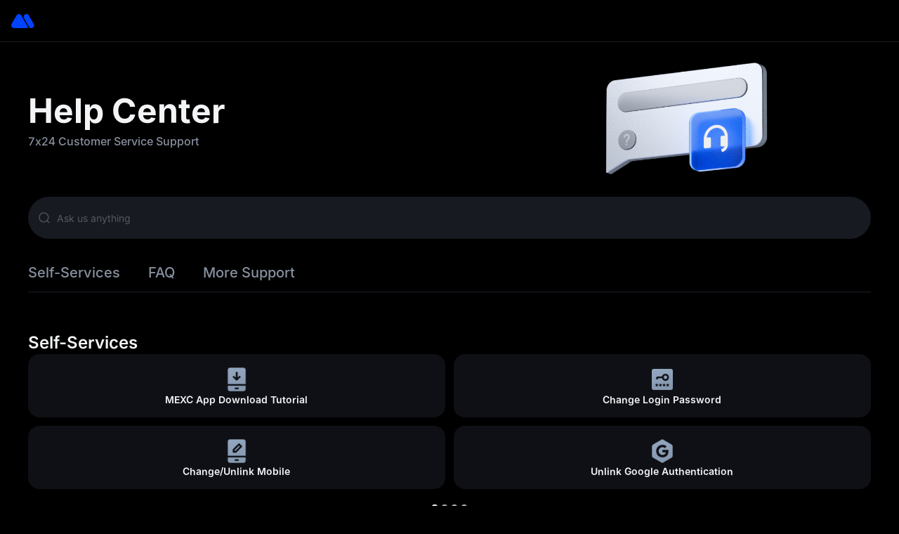

--- FILE ---
content_type: text/html; charset=utf-8
request_url: https://www.mexc.com/support
body_size: 95775
content:
<!DOCTYPE html><html data-brand="blue" lang="en-US"><head><meta charSet="utf-8"/><meta name="theme-color" content="#000000"/><meta name="apple-mobile-web-app-title" content="MEXC Exchange"/><link rel="apple-touch-icon" href="https://static.mocortech.com/image-host/web/web-app-icon-v2.8970dcc55ed4.png"/><link rel="manifest" href="/manifest.json"/><meta http-equiv="X-UA-Compatible" content="IE=9"/><meta name="viewport" content="user-scalable=no,width=device-width,initial-scale=1.0,maximum-scale=1.0,minimum-scale=1.0"/><meta name="format-detection" content="telephone=no,email=no,address=no"/><meta name="twitter:site" content="MEXC"/><meta name="twitter:creator" content="@MEXC_Official"/><meta property="og:url" content="https://www.mexc.com/support"/><meta property="og:image:alt" content="MEXC"/><meta property="og:site_name" content="MEXC"/><meta name="facebook-domain-verification" content="7cx9saks23tqb6dht6qwf1wvr88z0d"/><meta name="google" content="notranslate"/><meta name="mwv-cy" content="cHJvZHVjdGlvbiAtIHYxLjI4LjQgLSA4NjYzZTc0"/><link rel="shortcut icon" href="https://static.mocortech.com/image-host/web/favicon/favicon.ico" type="image/x-icon"/><link rel="manifest" href="/manifest.json"/><style>.iconfont {
          font-size: 16px;
          font-style: normal;
          -webkit-font-smoothing: antialiased;
        }</style><meta property="og:image" content="https://static.mocortech.com/image-host/community/support-og-images/support/twitter_og_image_en-US.png"/><meta property="twitter:image" content="https://static.mocortech.com/image-host/community/support-og-images/support/og_image_en-US.png"/><meta name="robots" content="index,follow"/><link rel="canonical" href="https://www.mexc.com/support"/><link rel="alternate" href="https://www.mexc.com/support" hrefLang="x-default"/><link rel="alternate" href="https://www.mexc.com/support" hrefLang="en"/><link rel="alternate" href="https://www.mexc.com/ru-RU/support" hrefLang="ru"/><link rel="alternate" href="https://www.mexc.com/ja-JP/support" hrefLang="ja"/><link rel="alternate" href="https://www.mexc.com/vi-VN/support" hrefLang="vi"/><link rel="alternate" href="https://www.mexc.com/uk-UA/support" hrefLang="uk"/><link rel="alternate" href="https://www.mexc.com/es/support" hrefLang="es"/><link rel="alternate" href="https://www.mexc.com/pt-PT/support" hrefLang="pt"/><link rel="alternate" href="https://www.mexc.com/pt-BR/support" hrefLang="pt-BR"/><link rel="alternate" href="https://www.mexc.com/it-IT/support" hrefLang="it"/><link rel="alternate" href="https://www.mexc.com/de-DE/support" hrefLang="de"/><link rel="alternate" href="https://www.mexc.fm/id-ID/support" hrefLang="id"/><link rel="alternate" href="https://www.mexc.com/fr/support" hrefLang="fr"/><link rel="alternate" href="https://www.mexc.com/zh-MY/support" hrefLang="zh-Hans"/><link rel="alternate" href="https://www.mexc.com/zh-TW/support" hrefLang="zh-Hant"/><link rel="alternate" href="https://www.mexc.com/fa-IR/support" hrefLang="fa"/><link rel="alternate" href="https://www.mexc.co/fil-PH/support" hrefLang="fil"/><link rel="alternate" href="https://www.mexc.com/th-TH/support" hrefLang="th"/><link rel="alternate" href="https://www.mexc.com/ar-AE/support" hrefLang="ar"/><link rel="alternate" href="https://www.mexc.com/en-TR/support" hrefLang="en-TR"/><link rel="alternate" href="https://www.mexc.co/en-IN/support" hrefLang="en-IN"/><link rel="alternate" href="https://www.mexc.com/en-GB/support" hrefLang="en-GB"/><link rel="alternate" href="https://www.mexc.co/en-PH/support" hrefLang="en-PH"/><link rel="alternate" href="https://www.mexc.com/az-AZ/support" hrefLang="az"/><link rel="alternate" href="https://www.mexc.com/bg-BG/support" hrefLang="bg"/><link rel="alternate" href="https://www.mexc.com/bn-BD/support" hrefLang="bn"/><link rel="alternate" href="https://www.mexc.com/cs-CZ/support" hrefLang="cs"/><link rel="alternate" href="https://www.mexc.com/da-DK/support" hrefLang="da"/><link rel="alternate" href="https://www.mexc.com/el-GR/support" hrefLang="el"/><link rel="alternate" href="https://www.mexc.com/et-EE/support" hrefLang="et"/><link rel="alternate" href="https://www.mexc.com/fi-FI/support" hrefLang="fi"/><link rel="alternate" href="https://www.mexc.com/he-IL/support" hrefLang="he"/><link rel="alternate" href="https://www.mexc.fm/ms-MY/support" hrefLang="ms"/><link rel="alternate" href="https://www.mexc.com/nb-NO/support" hrefLang="nb"/><link rel="alternate" href="https://www.mexc.com/nl-NL/support" hrefLang="nl"/><link rel="alternate" href="https://www.mexc.com/pl-PL/support" hrefLang="pl"/><link rel="alternate" href="https://www.mexc.com/ro-RO/support" hrefLang="ro"/><link rel="alternate" href="https://www.mexc.com/si-LK/support" hrefLang="si"/><link rel="alternate" href="https://www.mexc.com/sl-SI/support" hrefLang="sl"/><link rel="alternate" href="https://www.mexc.com/sv-SE/support" hrefLang="sv"/><link rel="alternate" href="https://www.mexc.com/tr-CT/support" hrefLang="tr"/><link rel="alternate" href="https://www.mexc.co/en-NG/support" hrefLang="en-NG"/><link rel="alternate" href="https://www.mexc.com/en-TH/support" hrefLang="en-TH"/><link rel="alternate" href="https://www.mexc.fm/support" hrefLang="en-ID"/><link rel="alternate" href="https://www.mexc.fm/support" hrefLang="en-MY"/><link rel="alternate" href="https://www.mexc.fm/zh-MY/support" hrefLang="zh-MY"/><link rel="alternate" href="https://www.mexc.co/hi-IN/support" hrefLang="hi"/><link rel="alternate" href="https://www.mexc.com/hr-HR/support" hrefLang="hr"/><link rel="alternate" href="https://www.mexc.com/hu-HU/support" hrefLang="hu"/><link rel="alternate" href="https://www.mexc.com/kk-KZ/support" hrefLang="kk"/><link rel="alternate" href="https://www.mexc.com/lo-LA/support" hrefLang="lo"/><link rel="alternate" href="https://www.mexc.com/lt-LT/support" hrefLang="lt"/><link rel="alternate" href="https://www.mexc.com/lv-LV/support" hrefLang="lv"/><link rel="alternate" href="https://www.mexc.co/fil-PH/support" hrefLang="tl"/><title>Help Center: MEXC Customer Service, Guides, and FAQs | MEXC Help Center</title><meta name="description" content="Explore MEXC&#x27;s comprehensive Customer Service and self-help guides, review important FAQs related to MEXC, and contact the MEXC Help Center&#x27;s 24/7 Customer Service team"/><meta property="og:title" content="Help Center: MEXC Customer Service, Guides, and FAQs | MEXC Help Center"/><meta property="og:description" content="Explore MEXC&#x27;s comprehensive Customer Service and self-help guides, review important FAQs related to MEXC, and contact the MEXC Help Center&#x27;s 24/7 Customer Service team"/><meta property="og:type" content="website"/><meta name="twitter:title" content="Help Center: MEXC Customer Service, Guides, and FAQs | MEXC Help Center"/><meta name="twitter:description" content="Explore MEXC&#x27;s comprehensive Customer Service and self-help guides, review important FAQs related to MEXC, and contact the MEXC Help Center&#x27;s 24/7 Customer Service team"/><meta name="twitter:card" content="summary_large_image"/><meta name="next-head-count" content="85"/><script id="inter-toolkit-rules">window._inter_toolkit_={"redirect":[{"id":181,"name":"语言 zh-CN 永久重定向 到 zh-MY","order":1,"rule":[{"type":"expression","expression":{"property":"request.url.language","comparator":"equals","target":"zh-CN"}}],"target":"https://${request.url.domain.third}.${request.url.domain.second}.${request.url.domain.first}/zh-MY/${request.url.path}","type":"permanent"},{"id":182,"name":"语言 tr-TR 永久重定向 到 tr-CT","order":2,"rule":[{"type":"expression","expression":{"property":"request.url.language","comparator":"equals","target":"tr-TR"}}],"target":"https://${request.url.domain.third}.${request.url.domain.second}.${request.url.domain.first}/tr-CT/${request.url.path}","type":"permanent"},{"id":183,"name":"语言 en-IN 永久重定向 到 mexc.co","order":3,"rule":[{"type":"expression","expression":{"property":"request.url.domain.first","comparator":"not_equals","target":"co"}},{"type":"logical","expression":"and"},{"type":"expression","expression":{"property":"request.url.language","comparator":"equals","target":"en-IN"}}],"target":"https://${request.url.domain.third}.mexc.co/en-IN/${request.url.path}","type":"permanent"},{"id":184,"name":"语言 hi-IN 永久重定向 到 mexc.co","order":4,"rule":[{"type":"expression","expression":{"property":"request.url.domain.first","comparator":"not_equals","target":"co"}},{"type":"logical","expression":"and"},{"type":"expression","expression":{"property":"request.url.language","comparator":"equals","target":"hi-IN"}}],"target":"https://${request.url.domain.third}.mexc.co/hi-IN/${request.url.path}","type":"permanent"},{"id":185,"name":"语言 en-PH 永久重定向 到 mexc.co","order":5,"rule":[{"type":"expression","expression":{"property":"request.url.domain.first","comparator":"not_equals","target":"co"}},{"type":"logical","expression":"and"},{"type":"expression","expression":{"property":"request.url.language","comparator":"equals","target":"en-PH"}}],"target":"https://${request.url.domain.third}.mexc.co/en-PH/${request.url.path}","type":"permanent"},{"id":186,"name":"语言 fil-PH 永久重定向 到 mexc.co","order":6,"rule":[{"type":"expression","expression":{"property":"request.url.domain.first","comparator":"not_equals","target":"co"}},{"type":"logical","expression":"and"},{"type":"expression","expression":{"property":"request.url.language","comparator":"equals","target":"fil-PH"}}],"target":"https://${request.url.domain.third}.mexc.co/fil-PH/${request.url.path}","type":"permanent"},{"id":187,"name":"语言 en-NG 永久重定向 到 mexc.co","order":7,"rule":[{"type":"expression","expression":{"property":"request.url.domain.first","comparator":"not_equals","target":"co"}},{"type":"logical","expression":"and"},{"type":"expression","expression":{"property":"request.url.language","comparator":"equals","target":"en-NG"}}],"target":"https://${request.url.domain.third}.mexc.co/en-NG/${request.url.path}","type":"permanent"},{"id":188,"name":"语言 id-ID 永久重定向 到 mexc.fm","order":8,"rule":[{"type":"expression","expression":{"property":"request.url.domain.first","comparator":"not_equals","target":"fm"}},{"type":"logical","expression":"and"},{"type":"expression","expression":{"property":"request.url.language","comparator":"equals","target":"id-ID"}}],"target":"https://${request.url.domain.third}.mexc.fm/id-ID/${request.url.path}","type":"permanent"},{"id":189,"name":"语言 ms-MY 永久重定向 到 mexc.fm","order":9,"rule":[{"type":"expression","expression":{"property":"request.url.domain.first","comparator":"not_equals","target":"fm"}},{"type":"logical","expression":"and"},{"type":"expression","expression":{"property":"request.url.language","comparator":"equals","target":"ms-MY"}}],"target":"https://${request.url.domain.third}.mexc.fm/ms-MY/${request.url.path}","type":"permanent"},{"id":190,"name":"语言 tr-CT 临时重定向 到 en-TR","order":10,"rule":[{"type":"expression","expression":{"property":"request.url.language","comparator":"equals","target":"tr-CT"}}],"target":"https://${request.url.domain.third}.${request.url.domain.second}.${request.url.domain.first}/en-TR/${request.url.path}","type":"temporary"}],"languageBlock":[],"titleAndDescription":[],"robots":[{"id":191,"name":"所有未使用一級域名默认 noindex, nofollow","order":1,"rule":[{"type":"expression","expression":{"property":"request.url.domain.first","comparator":"not_equals","target":"com"}},{"type":"logical","expression":"and"},{"type":"expression","expression":{"property":"request.url.domain.first","comparator":"not_equals","target":"co"}},{"type":"logical","expression":"and"},{"type":"expression","expression":{"property":"request.url.domain.first","comparator":"not_equals","target":"fm"}}],"index":false,"follow":false}],"canonical":[{"id":87,"name":"en-GB 默認指向 mexc.com","order":1,"rule":[{"type":"expression","expression":{"property":"request.url.language","comparator":"equals","target":"en-GB"}}],"firstLevelDomain":"com","secondLevelDomain":"mexc","keepPageQuery":true},{"id":88,"name":"en-IN 默认指向 mexc.co","order":2,"rule":[{"type":"expression","expression":{"property":"request.url.language","comparator":"equals","target":"en-IN"}}],"firstLevelDomain":"co","secondLevelDomain":"mexc","keepPageQuery":true},{"id":89,"name":"en-NG 默认指向 mexc.co","order":3,"rule":[{"type":"expression","expression":{"property":"request.url.language","comparator":"equals","target":"en-NG"}}],"firstLevelDomain":"co","secondLevelDomain":"mexc","keepPageQuery":true},{"id":90,"name":"id-ID 默认指向 mexc.fm","order":4,"rule":[{"type":"expression","expression":{"property":"request.url.language","comparator":"equals","target":"id-ID"}}],"firstLevelDomain":"fm","secondLevelDomain":"mexc","keepPageQuery":true},{"id":91,"name":"ko-KR 默认指向 mexc.com","order":5,"rule":[{"type":"expression","expression":{"property":"request.url.language","comparator":"equals","target":"ko-KR"}}],"firstLevelDomain":"com","secondLevelDomain":"mexc","keepPageQuery":true},{"id":92,"name":"ja-JP 默认指向 mexc.com","order":6,"rule":[{"type":"expression","expression":{"property":"request.url.language","comparator":"equals","target":"ja-JP"}}],"firstLevelDomain":"com","secondLevelDomain":"mexc","keepPageQuery":true},{"id":93,"name":"vi-VN 默认指向 mexc.com","order":7,"rule":[{"type":"expression","expression":{"property":"request.url.language","comparator":"equals","target":"vi-VN"}}],"firstLevelDomain":"com","secondLevelDomain":"mexc","keepPageQuery":true},{"id":94,"name":"ru-RU 默认指向 mexc.com","order":8,"rule":[{"type":"expression","expression":{"property":"request.url.language","comparator":"equals","target":"ru-RU"}}],"firstLevelDomain":"com","secondLevelDomain":"mexc","keepPageQuery":true},{"id":95,"name":"tr-TR 默认指向 mexc.com","order":9,"rule":[{"type":"expression","expression":{"property":"request.url.language","comparator":"equals","target":"tr-TR"}}],"firstLevelDomain":"com","secondLevelDomain":"mexc","keepPageQuery":true},{"id":96,"name":"tr-CT 默认指向 mexc.com","order":10,"rule":[{"type":"expression","expression":{"property":"request.url.language","comparator":"equals","target":"tr-CT"}}],"firstLevelDomain":"com","secondLevelDomain":"mexc","keepPageQuery":true},{"id":97,"name":"uk-UA 默认指向 mexc.com","order":11,"rule":[{"type":"expression","expression":{"property":"request.url.language","comparator":"equals","target":"uk-UA"}}],"firstLevelDomain":"com","secondLevelDomain":"mexc","keepPageQuery":true},{"id":98,"name":"pt-BR 默认指向 mexc.com","order":12,"rule":[{"type":"expression","expression":{"property":"request.url.language","comparator":"equals","target":"pt-BR"}}],"firstLevelDomain":"com","secondLevelDomain":"mexc","keepPageQuery":true},{"id":99,"name":"th-TH 默认指向 mexc.com","order":13,"rule":[{"type":"expression","expression":{"property":"request.url.language","comparator":"equals","target":"th-TH"}}],"firstLevelDomain":"com","secondLevelDomain":"mexc","keepPageQuery":true},{"id":100,"name":"es-ES 默认指向 mexc.com","order":14,"rule":[{"type":"expression","expression":{"property":"request.url.language","comparator":"equals","target":"es-ES"}}],"firstLevelDomain":"com","secondLevelDomain":"mexc","keepPageQuery":true},{"id":101,"name":"es 默认指向 mexc.com","order":15,"rule":[{"type":"expression","expression":{"property":"request.url.language","comparator":"equals","target":"es"}}],"firstLevelDomain":"com","secondLevelDomain":"mexc","keepPageQuery":true},{"id":102,"name":"pt-PT 默认指向 mexc.com","order":16,"rule":[{"type":"expression","expression":{"property":"request.url.language","comparator":"equals","target":"pt-PT"}}],"firstLevelDomain":"com","secondLevelDomain":"mexc","keepPageQuery":true},{"id":103,"name":"pt-BR 默认指向 mexc.com","order":17,"rule":[{"type":"expression","expression":{"property":"request.url.language","comparator":"equals","target":"pt-BR"}}],"firstLevelDomain":"com","secondLevelDomain":"mexc","keepPageQuery":true},{"id":104,"name":"it-IT 默认指向 mexc.com","order":18,"rule":[{"type":"expression","expression":{"property":"request.url.language","comparator":"equals","target":"it-IT"}}],"firstLevelDomain":"com","secondLevelDomain":"mexc","keepPageQuery":true},{"id":105,"name":"de-DE 默认指向 mexc.com","order":19,"rule":[{"type":"expression","expression":{"property":"request.url.language","comparator":"equals","target":"de-DE"}}],"firstLevelDomain":"com","secondLevelDomain":"mexc","keepPageQuery":true},{"id":106,"name":"fr-FR 默认指向 mexc.com","order":20,"rule":[{"type":"expression","expression":{"property":"request.url.language","comparator":"equals","target":"fr-FR"}}],"firstLevelDomain":"com","secondLevelDomain":"mexc","keepPageQuery":true},{"id":107,"name":"fr 默认指向 mexc.com","order":21,"rule":[{"type":"expression","expression":{"property":"request.url.language","comparator":"equals","target":"fr"}}],"firstLevelDomain":"com","secondLevelDomain":"mexc","keepPageQuery":true},{"id":108,"name":"fil-PH 默认指向 mexc.co","order":22,"rule":[{"type":"expression","expression":{"property":"request.url.language","comparator":"equals","target":"fil-PH"}}],"firstLevelDomain":"co","secondLevelDomain":"mexc","keepPageQuery":true},{"id":109,"name":"ar-AE 默认指向 mexc.com","order":23,"rule":[{"type":"expression","expression":{"property":"request.url.language","comparator":"equals","target":"ar-AE"}}],"firstLevelDomain":"com","secondLevelDomain":"mexc","keepPageQuery":true},{"id":110,"name":"hi-IN 默认指向 mexc.co","order":24,"rule":[{"type":"expression","expression":{"property":"request.url.language","comparator":"equals","target":"hi-IN"}}],"firstLevelDomain":"co","secondLevelDomain":"mexc","keepPageQuery":true},{"id":111,"name":"ms-MY 默认指向 mexc.fm","order":25,"rule":[{"type":"expression","expression":{"property":"request.url.language","comparator":"equals","target":"ms-MY"}}],"firstLevelDomain":"fm","secondLevelDomain":"mexc","keepPageQuery":true},{"id":112,"name":"en-PH 默认指向 mexc.co","order":26,"rule":[{"type":"expression","expression":{"property":"request.url.language","comparator":"equals","target":"en-PH"}}],"firstLevelDomain":"co","secondLevelDomain":"mexc","keepPageQuery":true},{"id":113,"name":"en-TH 默认指向 mexc.com","order":27,"rule":[{"type":"expression","expression":{"property":"request.url.language","comparator":"equals","target":"en-TH"}}],"firstLevelDomain":"com","secondLevelDomain":"mexc","keepPageQuery":true},{"id":114,"name":"nl-NL 默认指向 mexc.com","order":28,"rule":[{"type":"expression","expression":{"property":"request.url.language","comparator":"equals","target":"nl-NL"}}],"firstLevelDomain":"com","secondLevelDomain":"mexc","keepPageQuery":true},{"id":115,"name":"en-TR 默认指向 mexc.com","order":29,"rule":[{"type":"expression","expression":{"property":"request.url.language","comparator":"equals","target":"en-TR"}}],"firstLevelDomain":"com","secondLevelDomain":"mexc","keepPageQuery":true}],"hreflang":[{"id":116,"hreflang":"x-default","firstLevelDomain":"com","secondLevelDomain":"mexc","languagePath":""},{"id":117,"hreflang":"en","firstLevelDomain":"com","secondLevelDomain":"mexc","languagePath":""},{"id":118,"hreflang":"ru","firstLevelDomain":"com","secondLevelDomain":"mexc","languagePath":"ru-RU"},{"id":119,"hreflang":"ja","firstLevelDomain":"com","secondLevelDomain":"mexc","languagePath":"ja-JP"},{"id":120,"hreflang":"vi","firstLevelDomain":"com","secondLevelDomain":"mexc","languagePath":"vi-VN"},{"id":121,"hreflang":"uk","firstLevelDomain":"com","secondLevelDomain":"mexc","languagePath":"uk-UA"},{"id":122,"hreflang":"es","firstLevelDomain":"com","secondLevelDomain":"mexc","languagePath":"es"},{"id":123,"hreflang":"pt","firstLevelDomain":"com","secondLevelDomain":"mexc","languagePath":"pt-PT"},{"id":124,"hreflang":"pt-BR","firstLevelDomain":"com","secondLevelDomain":"mexc","languagePath":"pt-BR"},{"id":125,"hreflang":"it","firstLevelDomain":"com","secondLevelDomain":"mexc","languagePath":"it-IT"},{"id":126,"hreflang":"de","firstLevelDomain":"com","secondLevelDomain":"mexc","languagePath":"de-DE"},{"id":127,"hreflang":"id","firstLevelDomain":"fm","secondLevelDomain":"mexc","languagePath":"id-ID"},{"id":128,"hreflang":"fr","firstLevelDomain":"com","secondLevelDomain":"mexc","languagePath":"fr"},{"id":129,"hreflang":"zh-Hans","firstLevelDomain":"com","secondLevelDomain":"mexc","languagePath":"zh-MY"},{"id":130,"hreflang":"zh-Hant","firstLevelDomain":"com","secondLevelDomain":"mexc","languagePath":"zh-TW"},{"id":131,"hreflang":"fa","firstLevelDomain":"com","secondLevelDomain":"mexc","languagePath":"fa-IR"},{"id":132,"hreflang":"fil","firstLevelDomain":"co","secondLevelDomain":"mexc","languagePath":"fil-PH"},{"id":133,"hreflang":"th","firstLevelDomain":"com","secondLevelDomain":"mexc","languagePath":"th-TH"},{"id":134,"hreflang":"ar","firstLevelDomain":"com","secondLevelDomain":"mexc","languagePath":"ar-AE"},{"id":135,"hreflang":"en-TR","firstLevelDomain":"com","secondLevelDomain":"mexc","languagePath":"en-TR"},{"id":136,"hreflang":"en-IN","firstLevelDomain":"co","secondLevelDomain":"mexc","languagePath":"en-IN"},{"id":137,"hreflang":"en-GB","firstLevelDomain":"com","secondLevelDomain":"mexc","languagePath":"en-GB"},{"id":138,"hreflang":"en-PH","firstLevelDomain":"co","secondLevelDomain":"mexc","languagePath":"en-PH"},{"id":139,"hreflang":"az","firstLevelDomain":"com","secondLevelDomain":"mexc","languagePath":"az-AZ"},{"id":140,"hreflang":"bg","firstLevelDomain":"com","secondLevelDomain":"mexc","languagePath":"bg-BG"},{"id":141,"hreflang":"bn","firstLevelDomain":"com","secondLevelDomain":"mexc","languagePath":"bn-BD"},{"id":142,"hreflang":"cs","firstLevelDomain":"com","secondLevelDomain":"mexc","languagePath":"cs-CZ"},{"id":143,"hreflang":"da","firstLevelDomain":"com","secondLevelDomain":"mexc","languagePath":"da-DK"},{"id":144,"hreflang":"el","firstLevelDomain":"com","secondLevelDomain":"mexc","languagePath":"el-GR"},{"id":145,"hreflang":"et","firstLevelDomain":"com","secondLevelDomain":"mexc","languagePath":"et-EE"},{"id":146,"hreflang":"fi","firstLevelDomain":"com","secondLevelDomain":"mexc","languagePath":"fi-FI"},{"id":147,"hreflang":"he","firstLevelDomain":"com","secondLevelDomain":"mexc","languagePath":"he-IL"},{"id":148,"hreflang":"ms","firstLevelDomain":"fm","secondLevelDomain":"mexc","languagePath":"ms-MY"},{"id":149,"hreflang":"nb","firstLevelDomain":"com","secondLevelDomain":"mexc","languagePath":"nb-NO"},{"id":150,"hreflang":"nl","firstLevelDomain":"com","secondLevelDomain":"mexc","languagePath":"nl-NL"},{"id":151,"hreflang":"pl","firstLevelDomain":"com","secondLevelDomain":"mexc","languagePath":"pl-PL"},{"id":152,"hreflang":"ro","firstLevelDomain":"com","secondLevelDomain":"mexc","languagePath":"ro-RO"},{"id":153,"hreflang":"si","firstLevelDomain":"com","secondLevelDomain":"mexc","languagePath":"si-LK"},{"id":154,"hreflang":"sl","firstLevelDomain":"com","secondLevelDomain":"mexc","languagePath":"sl-SI"},{"id":155,"hreflang":"sv","firstLevelDomain":"com","secondLevelDomain":"mexc","languagePath":"sv-SE"},{"id":156,"hreflang":"tr","firstLevelDomain":"com","secondLevelDomain":"mexc","languagePath":"tr-CT"},{"id":157,"hreflang":"en-NG","firstLevelDomain":"co","secondLevelDomain":"mexc","languagePath":"en-NG"},{"id":158,"hreflang":"en-TH","firstLevelDomain":"com","secondLevelDomain":"mexc","languagePath":"en-TH"},{"id":159,"hreflang":"en-ID","firstLevelDomain":"fm","secondLevelDomain":"mexc","languagePath":""},{"id":160,"hreflang":"en-MY","firstLevelDomain":"fm","secondLevelDomain":"mexc","languagePath":""},{"id":161,"hreflang":"zh-MY","firstLevelDomain":"fm","secondLevelDomain":"mexc","languagePath":"zh-MY"},{"id":162,"hreflang":"hi","firstLevelDomain":"co","secondLevelDomain":"mexc","languagePath":"hi-IN"},{"id":163,"hreflang":"hr","firstLevelDomain":"com","secondLevelDomain":"mexc","languagePath":"hr-HR"},{"id":164,"hreflang":"hu","firstLevelDomain":"com","secondLevelDomain":"mexc","languagePath":"hu-HU"},{"id":165,"hreflang":"kk","firstLevelDomain":"com","secondLevelDomain":"mexc","languagePath":"kk-KZ"},{"id":166,"hreflang":"lo","firstLevelDomain":"com","secondLevelDomain":"mexc","languagePath":"lo-LA"},{"id":167,"hreflang":"lt","firstLevelDomain":"com","secondLevelDomain":"mexc","languagePath":"lt-LT"},{"id":168,"hreflang":"lv","firstLevelDomain":"com","secondLevelDomain":"mexc","languagePath":"lv-LV"},{"id":179,"hreflang":"tl","firstLevelDomain":"co","secondLevelDomain":"mexc","languagePath":"fil-PH"}]};</script><script>
            (function(w,d,s,l,i){w[l]=w[l]||[];w[l].push({'gtm.start':
new Date().getTime(),event:'gtm.js'});var f=d.getElementsByTagName(s)[0],
j=d.createElement(s),dl=l!='dataLayer'?'&l='+l:'';j.async=true;j.src=
'https://www.googletagmanager.com/gtm.js?id='+i+dl;f.parentNode.insertBefore(j,f);
})(window,document,'script','dataLayer','GTM-WX9LQSVW');
            </script><style id="disable-transition">*{-webkit-transition:none!important;-moz-transition:none!important;-o-transition:none!important;-ms-transition:none!important;transition:none!important}</style><script>
          !function() {
            function getUrlParams(url) {
                const paramsRegex = /[?&]+([^=&]+)=([^&]*)/gi
                const params = {}
                let match
                while ((match = paramsRegex.exec(url))) {
                    const key = match[1]
                    const value = match[2]
                    params[key] = value
                }
                return params
            }
            try {
                const referrer = document.referrer;
                const list = ['google.', 'bing.com', 'yandex', 'ya.ru'];
                const searchParams = getUrlParams(window.location.search);
                const lowerCaseParams = {};
    
                for (let key in searchParams) {
                const value = searchParams[key];
                lowerCaseParams[key.toLowerCase()] = value;
                }
                const hasGclid = 'gclid' in lowerCaseParams;
                const hasMsclkid = 'msclkid' in lowerCaseParams;
                const hasYclid = 'yclid' in lowerCaseParams;
                const inviteCode = lowerCaseParams['invitecode'];
                const isInviteCodeNotMexc = !!inviteCode && inviteCode !== 'mexc-Searchads';
    
                const shareCode = lowerCaseParams['sharecode'];
                const isShareCodeNotMexc = !!shareCode && shareCode !== 'mexc-Searchads';
                if (list.some(item => referrer.includes(item)) && (hasGclid || hasMsclkid || hasYclid) && (isInviteCodeNotMexc || isShareCodeNotMexc)) {
                window.location.href = 'https://www.mexc.com/';
                }
            } catch (e) {
             console.error(e)
            }
            
        }()
      </script><script id="mx-polyfill" src="https://static.mocortech.com/mx-polyfill/cdn/index.js"></script><script src="https://static.mocortech.com/mx-fingerprintjs/fp.umd.js"></script><script>function _getCookie(b){var e=document.cookie;var d=e.indexOf(b+"=");var a;if(d!==-1){d=d+b.length+1;a=e.indexOf(";",d);if(a===-1){a=e.length}return e.substring(d,a)}};function _setCookie(a,e,p){var f=a+"="+e+";path=/";var b=location.hostname;var d=b.split(".");if(d.length===3){b="."+d[1]+"."+d[2]}f+=";domain="+b;var s="";if(p){var x=new Date();x.setTime(x.getTime()+(p*24*60*60*1000));s=";expires="+x.toUTCString()}f+=s;document.cookie=f}</script><script>
            !function(){
            const theme = _getCookie('mxc_theme_main')
            const localTheme = localStorage.getItem('mxc_theme_main')
            if(theme && localTheme !== theme){window.localStorage.setItem('mxc_theme_main',theme);console.log('merge theme success')}
            }()</script><script>
            window.isMexcMain=true
            !function(search){
              if(search && search.indexOf('client=app') > -1) {
                document.documentElement.setAttribute('data-from', 'app');
                window._setCookie('is_app', 1, 1);
              }
              if(Number(window._getCookie('is_app')) === 1) {
                document.documentElement.setAttribute('data-from', 'app');
              }
            }(window.location.search)</script><script src="/mexc/mexcdata-1.25.3.min.js?v=10000" defer=""></script><script src="/mexc/mexcdata-abtest.js?v=10000" defer=""></script><script id="watchman-sdk" defer="" src="https://watchman-sdk.gotoda.co/watchman.umd.js"></script><script src="https://static.mocortech.com/mx-remote-packages/mxc-web-remote-modal/remote-modal.v1.entry.js?t=1769687818041" type="text/javascript" async=""></script><script data-rci-ssr-loader-mini-runtime="true">(() => {(function(c){"use strict";const i="_rci2_",l="is_initialized",r="components_meta",w="components",a="style_loaded",C="shared_dependencies",t=()=>(window[i]||(window[i]={[r]:{},[w]:{},[a]:{},[C]:{}}),window[i]),m=()=>t()[l],L=()=>{const e=t();e[l]=!0},g=(e,n)=>{const o=t();o[r][e]&&(o[r][e].promise=n)},I=e=>{const n=t();n[r][e]&&delete n[r][e].promise},R=e=>{const n=t();e.forEach(o=>{n[r][o.name]=o})},d=e=>{const n=t();n[r][e.name]=e},b=(e,n)=>{const o=t();o[a][e]=n},f=()=>typeof window=="object",p=(...e)=>{var o;if(!e.length)return"";if(e.length===1)return e[0];const n=e.slice(1).filter(Boolean).filter(s=>s!=="/").map(s=>s.toString().trim().replace(/\/+/g,"/").split("/").filter(Boolean).join("/")).join("/");return n?e[0]+((o=e[0])!=null&&o.endsWith("/")?"":"/")+n:e[0]},u=(e,n="warning")=>{n==="error"?console.error("[RCI]: "+e):n==="warning"?console.warn("[RCI]: "+e):console.info("[RCI]: "+e)},P=e=>{if(e.promise)return e.promise;if(e.version&&e.dependencies)return d(e),Promise.resolve(e);const n=e.cache===!1?`?t=${Date.now()}`:"",o=fetch(p(e.baseUrl||"",e.path||"",`${e.name}.v${e.major}.meta.json${n}`),{mode:"cors",credentials:"omit",cache:e.cache===!1?"no-store":"reload"}).then(s=>s.json()).then(s=>{const _={...s,...e};return d(_),_}).catch(s=>{u(`Failed to fetch remote meta. ${s.message}`,e.errorLogLevel)}).finally(()=>I(e.name));return g(e.name,o),o},h=(e,n)=>{if(!e.version)return"";const o=e.version.split("-")[0];return p(e.baseUrl||"",e.path||"",`${e.name}.v${o}.${n?"css":"js"}`)},S=e=>{const n=window.document.createElement("link");return n.rel="preload",n.href=h(e),n.as="script",n},$=e=>{const n=window.document.createElement("link");return n.rel="preload",n.href=h(e,!0),n.as="style",n.addEventListener("load",()=>{n.rel==="preload"&&(n.rel="stylesheet",b(e.name,!0))}),n},E=e=>{if(!f())return;const n=S(e),o=$(e);window.document.head.appendChild(n),window.document.head.appendChild(o)},v=async e=>{f()&&e.forEach(n=>{n.preload&&(n.version&&n.dependencies?E(n):P(n).then(o=>{o?E({...n,...o}):u(`Failed to fetch remote meta for ${n.name}. BaseUrl is "${n.baseUrl}" and Path is "${n.path}"`,n.errorLogLevel)}))})},y=e=>{e.length&&(m()||(R(e),L(),v(e)))};c.loadComponents=y,Object.defineProperty(c,Symbol.toStringTag,{value:"Module"})})(this.__RCI_LOADER__=this.__RCI_LOADER__||{});
    __RCI_LOADER__.loadComponents([{"name":"remote-online-chat-v2","major":1,"style":true,"path":"/mxc-web-remote-online-chat-v2","baseUrl":"https://static.mocortech.com/mx-remote-packages"},{"name":"remote-login-register-modal","major":1,"path":"/mxc-web-remote-login-register-modal","baseUrl":"https://static.mocortech.com/mx-remote-packages"},{"name":"remote-script","major":1,"style":false,"path":"/mxc-web-remote-script","baseUrl":"https://static.mocortech.com/mx-remote-packages"},{"name":"remote-advertisement","major":1,"style":true,"path":"/mxc-web-remote-advertisement","baseUrl":"https://static.mocortech.com/mx-remote-packages"},{"name":"remote-header","major":2,"path":"/mxc-web-remote-header","preload":true,"baseUrl":"https://static.mocortech.com/mx-remote-packages"},{"name":"remote-footer","major":1,"path":"/mxc-web-remote-footer","baseUrl":"https://static.mocortech.com/mx-remote-packages"},{"name":"remote-activity-adv-widget","major":2,"path":"/mxc-web-remote-activity-adv-widget","baseUrl":"https://static.mocortech.com/mx-remote-packages"},{"name":"remote-intelligent-ai-bot","major":1,"style":true,"path":"/mxc-web-remote-intelligent-ai-bot","baseUrl":"https://static.mocortech.com/mx-remote-packages"},{"name":"remote-search","major":2,"style":true,"path":"/mxc-web-remote-search","baseUrl":"https://static.mocortech.com/mx-remote-packages"},{"name":"remote-online-service","major":2,"style":true,"path":"/mxc-web-remote-online-service","baseUrl":"https://static.mocortech.com/mx-remote-packages"},{"name":"remote-scroll-to-top","major":2,"style":true,"path":"/mxc-web-remote-scroll-to-top","baseUrl":"https://static.mocortech.com/mx-remote-packages"}]);})()</script><link rel="preload" href="https://static.mocortech.com/mxc-web-community/_next/static/css/a5e3464bf58d135d.css" as="style"/><link rel="stylesheet" href="https://static.mocortech.com/mxc-web-community/_next/static/css/a5e3464bf58d135d.css" data-n-g=""/><link rel="preload" href="https://static.mocortech.com/mxc-web-community/_next/static/css/118cf951ca26c31e.css" as="style"/><link rel="stylesheet" href="https://static.mocortech.com/mxc-web-community/_next/static/css/118cf951ca26c31e.css" data-n-p=""/><link rel="preload" href="https://static.mocortech.com/mxc-web-community/_next/static/css/3ec39a8fcb4e2bad.css" as="style"/><link rel="stylesheet" href="https://static.mocortech.com/mxc-web-community/_next/static/css/3ec39a8fcb4e2bad.css"/><noscript data-n-css=""></noscript><script defer="" nomodule="" src="https://static.mocortech.com/mxc-web-community/_next/static/chunks/polyfills-c67a75d1b6f99dc8.js"></script><script defer="" src="https://static.mocortech.com/mxc-web-community/_next/static/chunks/827718-6a02f6650561839f.js"></script><script defer="" src="https://static.mocortech.com/mxc-web-community/_next/static/chunks/232730-025c7b1a1ce05837.js"></script><script defer="" src="https://static.mocortech.com/mxc-web-community/_next/static/chunks/878863-1caeba0a1a6325f2.js"></script><script defer="" src="https://static.mocortech.com/mxc-web-community/_next/static/chunks/367997-ae6d25d592faa9eb.js"></script><script defer="" src="https://static.mocortech.com/mxc-web-community/_next/static/chunks/796711.3d8e74bdf5541f5c.js"></script><script defer="" src="https://static.mocortech.com/mxc-web-community/_next/static/chunks/483379-d769f99582405392.js"></script><script defer="" src="https://static.mocortech.com/mxc-web-community/_next/static/chunks/188460-d1d1b546bd471e1b.js"></script><script defer="" src="https://static.mocortech.com/mxc-web-community/_next/static/chunks/613214-395035de4aa032ab.js"></script><script defer="" src="https://static.mocortech.com/mxc-web-community/_next/static/chunks/977595-480e35928f0f2c45.js"></script><script defer="" src="https://static.mocortech.com/mxc-web-community/_next/static/chunks/414478-0223ac415464cfcd.js"></script><script defer="" src="https://static.mocortech.com/mxc-web-community/_next/static/chunks/280948-7c7d8ea9c4629c3e.js"></script><script defer="" src="https://static.mocortech.com/mxc-web-community/_next/static/chunks/589929.a300f7b1041a3f67.js"></script><script src="https://static.mocortech.com/mxc-web-community/_next/static/chunks/webpack-8a21bcd2791074ac.js" defer=""></script><script src="https://static.mocortech.com/mxc-web-community/_next/static/mx-lib.98c8f28efb83d953.js" defer=""></script><script src="https://static.mocortech.com/mxc-web-community/_next/static/chunks/main-7b8078131edc68d8.js" defer=""></script><script src="https://static.mocortech.com/mxc-web-community/_next/static/chunks/pages/_app-8ebb7e68dd3cc926.js" defer=""></script><script src="https://static.mocortech.com/mxc-web-community/_next/static/mx-common.1af7a71d311594db.js" defer=""></script><script src="https://static.mocortech.com/mxc-web-community/_next/static/mx-biz-hot.792447cfe3f8b8ba.js" defer=""></script><script src="https://static.mocortech.com/mxc-web-community/_next/static/mx-biz-freeze.ab1d77e3c0e3ad05.js" defer=""></script><script src="https://static.mocortech.com/mxc-web-community/_next/static/chunks/559475-96a57d4d4deff92d.js" defer=""></script><script src="https://static.mocortech.com/mxc-web-community/_next/static/chunks/290824-e376edb934ad339d.js" defer=""></script><script src="https://static.mocortech.com/mxc-web-community/_next/static/chunks/222075-0decd27845bdeb62.js" defer=""></script><script src="https://static.mocortech.com/mxc-web-community/_next/static/chunks/442839-aa285b29bdc936a3.js" defer=""></script><script src="https://static.mocortech.com/mxc-web-community/_next/static/chunks/361052-89866c753e259b37.js" defer=""></script><script src="https://static.mocortech.com/mxc-web-community/_next/static/chunks/32283-dc4ec11f3d1b0913.js" defer=""></script><script src="https://static.mocortech.com/mxc-web-community/_next/static/chunks/51296-2853e6d6738a8fd1.js" defer=""></script><script src="https://static.mocortech.com/mxc-web-community/_next/static/chunks/pages/support-47665d828f5ce958.js" defer=""></script><script src="https://static.mocortech.com/mxc-web-community/_next/static/mxc-web-community-production-8663e74/_buildManifest.js" defer=""></script><script src="https://static.mocortech.com/mxc-web-community/_next/static/mxc-web-community-production-8663e74/_ssgManifest.js" defer=""></script><style data-styled="" data-styled-version="5.3.11">.ktFCMi{vertical-align:-0.15em;}/*!sc*/
data-styled.g1[id="sc-aXZVg"]{content:"ktFCMi,"}/*!sc*/
</style>
                              <script>!function(e){var n="https://s.go-mpulse.net/boomerang/";if("False"=="True")e.BOOMR_config=e.BOOMR_config||{},e.BOOMR_config.PageParams=e.BOOMR_config.PageParams||{},e.BOOMR_config.PageParams.pci=!0,n="https://s2.go-mpulse.net/boomerang/";if(window.BOOMR_API_key="LLVTF-JLCR9-AZYF9-EYCLY-FD4LY",function(){function e(){if(!o){var e=document.createElement("script");e.id="boomr-scr-as",e.src=window.BOOMR.url,e.async=!0,i.parentNode.appendChild(e),o=!0}}function t(e){o=!0;var n,t,a,r,d=document,O=window;if(window.BOOMR.snippetMethod=e?"if":"i",t=function(e,n){var t=d.createElement("script");t.id=n||"boomr-if-as",t.src=window.BOOMR.url,BOOMR_lstart=(new Date).getTime(),e=e||d.body,e.appendChild(t)},!window.addEventListener&&window.attachEvent&&navigator.userAgent.match(/MSIE [67]\./))return window.BOOMR.snippetMethod="s",void t(i.parentNode,"boomr-async");a=document.createElement("IFRAME"),a.src="about:blank",a.title="",a.role="presentation",a.loading="eager",r=(a.frameElement||a).style,r.width=0,r.height=0,r.border=0,r.display="none",i.parentNode.appendChild(a);try{O=a.contentWindow,d=O.document.open()}catch(_){n=document.domain,a.src="javascript:var d=document.open();d.domain='"+n+"';void(0);",O=a.contentWindow,d=O.document.open()}if(n)d._boomrl=function(){this.domain=n,t()},d.write("<bo"+"dy onload='document._boomrl();'>");else if(O._boomrl=function(){t()},O.addEventListener)O.addEventListener("load",O._boomrl,!1);else if(O.attachEvent)O.attachEvent("onload",O._boomrl);d.close()}function a(e){window.BOOMR_onload=e&&e.timeStamp||(new Date).getTime()}if(!window.BOOMR||!window.BOOMR.version&&!window.BOOMR.snippetExecuted){window.BOOMR=window.BOOMR||{},window.BOOMR.snippetStart=(new Date).getTime(),window.BOOMR.snippetExecuted=!0,window.BOOMR.snippetVersion=12,window.BOOMR.url=n+"LLVTF-JLCR9-AZYF9-EYCLY-FD4LY";var i=document.currentScript||document.getElementsByTagName("script")[0],o=!1,r=document.createElement("link");if(r.relList&&"function"==typeof r.relList.supports&&r.relList.supports("preload")&&"as"in r)window.BOOMR.snippetMethod="p",r.href=window.BOOMR.url,r.rel="preload",r.as="script",r.addEventListener("load",e),r.addEventListener("error",function(){t(!0)}),setTimeout(function(){if(!o)t(!0)},3e3),BOOMR_lstart=(new Date).getTime(),i.parentNode.appendChild(r);else t(!1);if(window.addEventListener)window.addEventListener("load",a,!1);else if(window.attachEvent)window.attachEvent("onload",a)}}(),"".length>0)if(e&&"performance"in e&&e.performance&&"function"==typeof e.performance.setResourceTimingBufferSize)e.performance.setResourceTimingBufferSize();!function(){if(BOOMR=e.BOOMR||{},BOOMR.plugins=BOOMR.plugins||{},!BOOMR.plugins.AK){var n=""=="true"?1:0,t="",a="amkselixzcoje2l3jmfa-f-a7b6b5353-clientnsv4-s.akamaihd.net",i="false"=="true"?2:1,o={"ak.v":"39","ak.cp":"949672","ak.ai":parseInt("603448",10),"ak.ol":"0","ak.cr":10,"ak.ipv":4,"ak.proto":"h2","ak.rid":"1a96ae91","ak.r":44268,"ak.a2":n,"ak.m":"r","ak.n":"ff","ak.bpcip":"3.21.34.0","ak.cport":49638,"ak.gh":"23.192.164.145","ak.quicv":"","ak.tlsv":"tls1.3","ak.0rtt":"","ak.0rtt.ed":"","ak.csrc":"-","ak.acc":"","ak.t":"1769687818","ak.ak":"hOBiQwZUYzCg5VSAfCLimQ==TgQhXjwa9PkV7O/67PPivM+Mc5a9Tn4c3TVxg0Rm67H5gTbRRg/9SAXMkH/+JgHd/KdRpr0c7WfRPrQUt1XS+iVIEbomIFSPdJbqZKWg4Jh+FZMR9NtEKDht/BttjUOXYpgvfs81mRB4yiZXJ4qGQVZwvfulqPxo7O3OSuxuM2q1NMlv2dW9PhSbNqu19E5TOrjg/riWn044sNEn+CHZH+rREf2oum0fF53mPIl2Wml237IwzB1iFDOqxqD784jN+AgMKBjRXr+lbKo2X1NTmgiWty2uuycbHFzmefZJOM3p+dmWK8CB+Xh7Uzk6EeXP1a0Mwm4aHAV87hIhbff8Umc5xeuco7r3cNlRQHq4cIp4aSvqv3UqyAF0mhkGfQ66MSn3TbkR/Ef/zdlVI9xJsu6L3km0aHSfs+Qfu8JbVDk=","ak.pv":"550","ak.dpoabenc":"","ak.tf":i};if(""!==t)o["ak.ruds"]=t;var r={i:!1,av:function(n){var t="http.initiator";if(n&&(!n[t]||"spa_hard"===n[t]))o["ak.feo"]=void 0!==e.aFeoApplied?1:0,BOOMR.addVar(o)},rv:function(){var e=["ak.bpcip","ak.cport","ak.cr","ak.csrc","ak.gh","ak.ipv","ak.m","ak.n","ak.ol","ak.proto","ak.quicv","ak.tlsv","ak.0rtt","ak.0rtt.ed","ak.r","ak.acc","ak.t","ak.tf"];BOOMR.removeVar(e)}};BOOMR.plugins.AK={akVars:o,akDNSPreFetchDomain:a,init:function(){if(!r.i){var e=BOOMR.subscribe;e("before_beacon",r.av,null,null),e("onbeacon",r.rv,null,null),r.i=!0}return this},is_complete:function(){return!0}}}}()}(window);</script></head><body><noscript><iframe src="https://www.googletagmanager.com/ns.html?id=GTM-WX9LQSVW" height="0" width="0" style="display:none;visibility:hidden"></iframe></noscript><noscript><iframe src="https://www.googletagmanager.com/ns.html?id=GTM-MJQKJST" height="0" width="0" style="display:none;visibility:hidden"></iframe></noscript><div id="__next"><script>!function(){try{var d=document.documentElement,n='data-theme',s='setAttribute';var e=localStorage.getItem('mxc_theme_main');var qt=new URLSearchParams(window.location.search).get('theme');if(e){d[s](n, qt || e|| '')}else{d[s](n, qt || 'dark');}}catch(t){}}();</script><div class="remote-header" style="min-height:60px;position:relative"><div style="position:absolute;height:60px;width:100%;z-index:-1" class="mx-biz-component-pre-header-container" id="preHeader"><div class="mx-biz-component-logoWrapper"><div class="mx-biz-component-pre-logoImg" dir="lrt"><img src="[data-uri]"/></div></div><style>
html[data-from=app] .mx-biz-component-pre-header-container {
  display: none;
}
.mx-biz-component-pre-header-container {
  position: relative;
  height: 60px;
  border-bottom: 1px solid var(--divider-primary);
  background-color: var(--bg-l0);
  color: var(--text-primary);
}

.mx-biz-component-pre-header-container .mx-biz-component-logoWrapper {
  display: flex;
  align-items: center;
  margin-inline-start: 16px;
  margin-inline-end: 20px;
  height: 100%;
}
.mx-biz-component-pre-header-container .mx-biz-component-logoWrapper img.logo {
display: none;
}
.mx-biz-component-pre-header-container .mx-biz-component-logoWrapper img {
height: 20px;
}
.mx-biz-component-pre-header-container.theme-light .mx-biz-component-logoWrapper img.logo.light {
  display: block;
}
[data-theme=light] .mx-biz-component-logoWrapper img.logo.light {
 display: block;
}
.mx-biz-component-pre-header-container.theme-dark .mx-biz-component-logoWrapper img.logo.dark {
 display: block;
}
[data-theme=dark] .mx-biz-component-logoWrapper img.logo.dark {
 display: block;
}
.mx-biz-component-pre-header-container .mx-biz-component-logo {
  margin-right: 6px;
  height: 20px;
}
.mx-biz-component-pre-header-container .mx-biz-component-pre-logoImg {
  line-height: 0;
  direction: ltr;
  display: flex;
  align-items: center;
}
</style></div></div><div class="web-support_container__7uaZE"><div class="Header_container__sMnph Header_padContainer__FBeqw" style="background-image:none"><div class="Header_titleBannerContainer__ECqis" style="background-image:url(https://public.mocortech.com/banner/F20251125145040227qtOVtRitaVCMDj.png)"><div class="Header_titleContainer__GTbZG"><h1 class="Header_title__Ypsqw">Help Center</h1><p class="Header_subtitle__KId3_">7x24 Customer Service Support</p></div></div><div class="SearchInput_searchInput__UhgKs"><div class="ant-select ant-select-auto-complete ant-select-single ant-select-customize-input ant-select-show-search"><div class="ant-select-selector"><span class="ant-select-selection-search"><div class="ant-input-v2-wrap"><span class="ant-input-v2-affix-wrapper ant-input-v2-search ant-select-selection-search-input"><span class="ant-input-v2-prefix"><svg class="sc-aXZVg ktFCMi mx-icon ant-input-v2-search-search-icon" focusable="false" width="1em" height="1em" fill="currentColor" aria-hidden="true" viewBox="0 0 24 24" data-icon="SearchOutlined"><path fill-rule="evenodd" clip-rule="evenodd" d="M11.2168 2.71729C15.9112 2.71729 19.7168 6.52286 19.7168 11.2173C19.7168 13.2942 18.9706 15.196 17.7334 16.6724L21.2832 20.2222L20.2227 21.2827L16.6729 17.7329C15.1963 18.9706 13.2942 19.7173 11.2168 19.7173C6.5224 19.7173 2.71683 15.9117 2.7168 11.2173C2.7168 6.52287 6.52238 2.71729 11.2168 2.71729ZM11.2168 4.21729C7.35081 4.21729 4.2168 7.35129 4.2168 11.2173C4.21683 15.0832 7.35083 18.2173 11.2168 18.2173C15.0828 18.2173 18.2168 15.0833 18.2168 11.2173C18.2168 7.35129 15.0828 4.21729 11.2168 4.21729Z"></path></svg></span><input autoComplete="off" placeholder="Ask us anything" type="search" role="combobox" aria-haspopup="listbox" aria-owns="undefined_list" aria-autocomplete="list" aria-controls="undefined_list" aria-activedescendant="undefined_list_0" class="ant-input-v2" value=""/><span class="ant-input-v2-suffix"><span class="ant-input-v2-clear-icon ant-input-v2-clear-icon-hidden" role="button" tabindex="-1"><span role="img" aria-label="close-circle" class="anticon anticon-close-circle"><svg fill-rule="evenodd" viewBox="64 64 896 896" focusable="false" data-icon="close-circle" width="1em" height="1em" fill="currentColor" aria-hidden="true"><path d="M512 64c247.4 0 448 200.6 448 448S759.4 960 512 960 64 759.4 64 512 264.6 64 512 64zm127.98 274.82h-.04l-.08.06L512 466.75 384.14 338.88c-.04-.05-.06-.06-.08-.06a.12.12 0 00-.07 0c-.03 0-.05.01-.09.05l-45.02 45.02a.2.2 0 00-.05.09.12.12 0 000 .07v.02a.27.27 0 00.06.06L466.75 512 338.88 639.86c-.05.04-.06.06-.06.08a.12.12 0 000 .07c0 .03.01.05.05.09l45.02 45.02a.2.2 0 00.09.05.12.12 0 00.07 0c.02 0 .04-.01.08-.05L512 557.25l127.86 127.87c.04.04.06.05.08.05a.12.12 0 00.07 0c.03 0 .05-.01.09-.05l45.02-45.02a.2.2 0 00.05-.09.12.12 0 000-.07v-.02a.27.27 0 00-.05-.06L557.25 512l127.87-127.86c.04-.04.05-.06.05-.08a.12.12 0 000-.07c0-.03-.01-.05-.05-.09l-45.02-45.02a.2.2 0 00-.09-.05.12.12 0 00-.07 0z"></path></svg></span></span></span></span></div></span><span class="ant-select-selection-placeholder"></span></div></div></div></div><div class="web-support_tabWrap__JeVLT"><div class="ant-tabs-v2 ant-tabs-v2-top ant-tabs-v2-xl"><div role="tablist" class="ant-tabs-v2-nav"><div class="ant-tabs-v2-nav-wrap"><div class="ant-tabs-v2-nav-list" style="transform:translate(0px, 0px)"><div class="ant-tabs-v2-tab"><div role="tab" aria-selected="false" class="ant-tabs-v2-tab-btn" tabindex="0">Self-Services</div></div><div class="ant-tabs-v2-tab"><div role="tab" aria-selected="false" class="ant-tabs-v2-tab-btn" tabindex="0">FAQ</div></div><div class="ant-tabs-v2-tab"><div role="tab" aria-selected="false" class="ant-tabs-v2-tab-btn" tabindex="0">More Support</div></div><div class="ant-tabs-v2-ink-bar ant-tabs-v2-ink-bar-animated"></div></div></div><div class="ant-tabs-v2-nav-operations ant-tabs-v2-nav-operations-hidden"><button type="button" class="ant-tabs-v2-nav-more" style="visibility:hidden;order:1" tabindex="-1" aria-hidden="true" aria-haspopup="listbox" aria-controls="null-more-popup" id="null-more" aria-expanded="false"><span role="img" aria-label="ellipsis" class="anticon anticon-ellipsis"><svg viewBox="64 64 896 896" focusable="false" data-icon="ellipsis" width="1em" height="1em" fill="currentColor" aria-hidden="true"><path d="M176 511a56 56 0 10112 0 56 56 0 10-112 0zm280 0a56 56 0 10112 0 56 56 0 10-112 0zm280 0a56 56 0 10112 0 56 56 0 10-112 0z"></path></svg></span></button></div></div><div class="ant-tabs-v2-content-holder"><div class="ant-tabs-v2-content ant-tabs-v2-content-top"></div></div></div></div><div><div class=""><div class="ant-anchor-wrapper" style="max-height:calc(100vh - 120px);display:none"><div class="ant-anchor"><div class="ant-anchor-ink"><span class="ant-anchor-ink-ball"></span></div><div class="ant-anchor-link"><a class="ant-anchor-link-title" href="#selfServices" title="Self-Services">Self-Services</a></div><div class="ant-anchor-link"><a class="ant-anchor-link-title" href="#faq" title="FAQ">FAQ</a></div><div class="ant-anchor-link"><a class="ant-anchor-link-title" href="#moreHelps" title="More Support">More Support</a></div></div></div></div></div><div class="Section_container__KRJs9" id="selfServices"><div class="SectionTitle_container__3iwSe"><h2 class="SectionTitle_title__5FOvM">Self-Services</h2></div><div class="ant-carousel"><div class="slick-slider slick-initialized" dir="ltr"><div class="slick-list"><div class="slick-track" style="width:900%;left:-100%"><div data-index="-1" tabindex="-1" class="slick-slide slick-cloned" aria-hidden="true" style="width:11.11111111111111%"><div><div class="SelfService_cardWrapper__Mezct"><a class="SelfService_card__f8E4r" target="_self" href="/en-US/support/rc-security-verification"><div class="SelfService_imageContainer__jW6hD"><img src="/api/file/download/F20251120171838460WJ3jGumJEwSw0t" alt="Security Verification" class="SelfService_cardImage__bswtN"/></div><div class="SelfService_cardContent__TckSn"><h3 class="ant-typography SelfService_cardTitle__gMsyX" direction="ltr">Security Verification</h3></div></a></div></div></div><div data-index="0" class="slick-slide slick-active slick-current" tabindex="-1" aria-hidden="false" style="outline:none;width:11.11111111111111%"><div><div class="SelfService_cardWrapper__Mezct"><a class="SelfService_card__f8E4r" target="_self" href="/en-US/learn/article/17827791523629"><div class="SelfService_imageContainer__jW6hD"><img src="/api/file/download/F20251119204123262hbNrI9a6ZbVK9W" alt="MEXC App Download Tutorial" class="SelfService_cardImage__bswtN"/></div><div class="SelfService_cardContent__TckSn"><h3 class="ant-typography SelfService_cardTitle__gMsyX" direction="ltr">MEXC App Download Tutorial</h3></div></a><a class="SelfService_card__f8E4r" target="_self" href="/en-US/user/security/change-password"><div class="SelfService_imageContainer__jW6hD"><img src="/api/file/download/F20251119204651760MBzj9C2LWecZnn" alt="Change Login Password" class="SelfService_cardImage__bswtN"/></div><div class="SelfService_cardContent__TckSn"><h3 class="ant-typography SelfService_cardTitle__gMsyX" direction="ltr">Change Login Password</h3></div></a><a class="SelfService_card__f8E4r" target="_self" href="/en-US/user/security/change-mobile"><div class="SelfService_imageContainer__jW6hD"><img src="/api/file/download/F202511192052042294MFWg7bJuN8rn5" alt="Change/Unlink Mobile" class="SelfService_cardImage__bswtN"/></div><div class="SelfService_cardContent__TckSn"><h3 class="ant-typography SelfService_cardTitle__gMsyX" direction="ltr">Change/Unlink Mobile</h3></div></a><a class="SelfService_card__f8E4r" target="_self" href="/en-US/user/security/manage-google-auth"><div class="SelfService_imageContainer__jW6hD"><img src="/api/file/download/F20251119220637872ricu0HYbIOztNH" alt="Unlink Google Authentication" class="SelfService_cardImage__bswtN"/></div><div class="SelfService_cardContent__TckSn"><h3 class="ant-typography SelfService_cardTitle__gMsyX" direction="ltr">Unlink Google Authentication</h3></div></a></div></div></div><div data-index="1" class="slick-slide" tabindex="-1" aria-hidden="true" style="outline:none;width:11.11111111111111%"><div><div class="SelfService_cardWrapper__Mezct"><a class="SelfService_card__f8E4r" target="_self" href="/en-US/user/security/change-email"><div class="SelfService_imageContainer__jW6hD"><img src="/api/file/download/F20251119221357133GLXHMOIUDA36jo" alt="Change Email" class="SelfService_cardImage__bswtN"/></div><div class="SelfService_cardContent__TckSn"><h3 class="ant-typography SelfService_cardTitle__gMsyX" direction="ltr">Change Email</h3></div></a><a class="SelfService_card__f8E4r" target="_self" href="/en-US/user/security/reset"><div class="SelfService_imageContainer__jW6hD"><img src="/api/file/download/F20251119232154980PnvpWDc8NQWY3D" alt="Reset Email/GA/Mobile" class="SelfService_cardImage__bswtN"/></div><div class="SelfService_cardContent__TckSn"><h3 class="ant-typography SelfService_cardTitle__gMsyX" direction="ltr">Reset Email/GA/Mobile</h3></div></a><a class="SelfService_card__f8E4r" target="_self" href="/en-US/user/security/freeze"><div class="SelfService_imageContainer__jW6hD"><img src="/api/file/download/F20251119222418072zkSes3nmhBTrvW" alt="Freeze Account" class="SelfService_cardImage__bswtN"/></div><div class="SelfService_cardContent__TckSn"><h3 class="ant-typography SelfService_cardTitle__gMsyX" direction="ltr">Freeze Account</h3></div></a><a class="SelfService_card__f8E4r" target="_self" href="/en-US/user/security/anti-phishing"><div class="SelfService_imageContainer__jW6hD"><img src="/api/file/download/F202511192257431328ychKb5wtMmgeP" alt="Set Anti-phishing Code" class="SelfService_cardImage__bswtN"/></div><div class="SelfService_cardContent__TckSn"><h3 class="ant-typography SelfService_cardTitle__gMsyX" direction="ltr">Set Anti-phishing Code</h3></div></a></div></div></div><div data-index="2" class="slick-slide" tabindex="-1" aria-hidden="true" style="outline:none;width:11.11111111111111%"><div><div class="SelfService_cardWrapper__Mezct"><a class="SelfService_card__f8E4r" target="_self" href="/en-US/official-verify"><div class="SelfService_imageContainer__jW6hD"><img src="/api/file/download/F20251121111422296dld6vjGBszdwu9" alt="MEXC Verify" class="SelfService_cardImage__bswtN"/></div><div class="SelfService_cardContent__TckSn"><h3 class="ant-typography SelfService_cardTitle__gMsyX" direction="ltr">MEXC Verify</h3></div></a><a class="SelfService_card__f8E4r" target="_self" href="/en-US/support/apply-risk-control"><div class="SelfService_imageContainer__jW6hD"><img src="/api/file/download/F20251119230245529qdgknANoVjl3ch" alt="Account Risk Review" class="SelfService_cardImage__bswtN"/></div><div class="SelfService_cardContent__TckSn"><h3 class="ant-typography SelfService_cardTitle__gMsyX" direction="ltr">Account Risk Review</h3></div></a><a class="SelfService_card__f8E4r" target="_self" href="/en-US/support/deposit-recovery"><div class="SelfService_imageContainer__jW6hD"><img src="/api/file/download/F20251119230650772EbA8nModOgVfOs" alt="Uncredited Deposit Return Application" class="SelfService_cardImage__bswtN"/></div><div class="SelfService_cardContent__TckSn"><h3 class="ant-typography SelfService_cardTitle__gMsyX" direction="ltr">Uncredited Deposit Return Application</h3></div></a><a class="SelfService_card__f8E4r" target="_self" href="/en-US/support/data-export"><div class="SelfService_imageContainer__jW6hD"><img src="/api/file/download/F202511192312185444V9xdlpqNKiWLm" alt="Account Data Export" class="SelfService_cardImage__bswtN"/></div><div class="SelfService_cardContent__TckSn"><h3 class="ant-typography SelfService_cardTitle__gMsyX" direction="ltr">Account Data Export</h3></div></a></div></div></div><div data-index="3" class="slick-slide" tabindex="-1" aria-hidden="true" style="outline:none;width:11.11111111111111%"><div><div class="SelfService_cardWrapper__Mezct"><a class="SelfService_card__f8E4r" target="_self" href="/en-US/support/rc-security-verification"><div class="SelfService_imageContainer__jW6hD"><img src="/api/file/download/F20251120171838460WJ3jGumJEwSw0t" alt="Security Verification" class="SelfService_cardImage__bswtN"/></div><div class="SelfService_cardContent__TckSn"><h3 class="ant-typography SelfService_cardTitle__gMsyX" direction="ltr">Security Verification</h3></div></a></div></div></div><div data-index="4" tabindex="-1" class="slick-slide slick-cloned" aria-hidden="true" style="width:11.11111111111111%"><div><div class="SelfService_cardWrapper__Mezct"><a class="SelfService_card__f8E4r" target="_self" href="/en-US/learn/article/17827791523629"><div class="SelfService_imageContainer__jW6hD"><img src="/api/file/download/F20251119204123262hbNrI9a6ZbVK9W" alt="MEXC App Download Tutorial" class="SelfService_cardImage__bswtN"/></div><div class="SelfService_cardContent__TckSn"><h3 class="ant-typography SelfService_cardTitle__gMsyX" direction="ltr">MEXC App Download Tutorial</h3></div></a><a class="SelfService_card__f8E4r" target="_self" href="/en-US/user/security/change-password"><div class="SelfService_imageContainer__jW6hD"><img src="/api/file/download/F20251119204651760MBzj9C2LWecZnn" alt="Change Login Password" class="SelfService_cardImage__bswtN"/></div><div class="SelfService_cardContent__TckSn"><h3 class="ant-typography SelfService_cardTitle__gMsyX" direction="ltr">Change Login Password</h3></div></a><a class="SelfService_card__f8E4r" target="_self" href="/en-US/user/security/change-mobile"><div class="SelfService_imageContainer__jW6hD"><img src="/api/file/download/F202511192052042294MFWg7bJuN8rn5" alt="Change/Unlink Mobile" class="SelfService_cardImage__bswtN"/></div><div class="SelfService_cardContent__TckSn"><h3 class="ant-typography SelfService_cardTitle__gMsyX" direction="ltr">Change/Unlink Mobile</h3></div></a><a class="SelfService_card__f8E4r" target="_self" href="/en-US/user/security/manage-google-auth"><div class="SelfService_imageContainer__jW6hD"><img src="/api/file/download/F20251119220637872ricu0HYbIOztNH" alt="Unlink Google Authentication" class="SelfService_cardImage__bswtN"/></div><div class="SelfService_cardContent__TckSn"><h3 class="ant-typography SelfService_cardTitle__gMsyX" direction="ltr">Unlink Google Authentication</h3></div></a></div></div></div><div data-index="5" tabindex="-1" class="slick-slide slick-cloned" aria-hidden="true" style="width:11.11111111111111%"><div><div class="SelfService_cardWrapper__Mezct"><a class="SelfService_card__f8E4r" target="_self" href="/en-US/user/security/change-email"><div class="SelfService_imageContainer__jW6hD"><img src="/api/file/download/F20251119221357133GLXHMOIUDA36jo" alt="Change Email" class="SelfService_cardImage__bswtN"/></div><div class="SelfService_cardContent__TckSn"><h3 class="ant-typography SelfService_cardTitle__gMsyX" direction="ltr">Change Email</h3></div></a><a class="SelfService_card__f8E4r" target="_self" href="/en-US/user/security/reset"><div class="SelfService_imageContainer__jW6hD"><img src="/api/file/download/F20251119232154980PnvpWDc8NQWY3D" alt="Reset Email/GA/Mobile" class="SelfService_cardImage__bswtN"/></div><div class="SelfService_cardContent__TckSn"><h3 class="ant-typography SelfService_cardTitle__gMsyX" direction="ltr">Reset Email/GA/Mobile</h3></div></a><a class="SelfService_card__f8E4r" target="_self" href="/en-US/user/security/freeze"><div class="SelfService_imageContainer__jW6hD"><img src="/api/file/download/F20251119222418072zkSes3nmhBTrvW" alt="Freeze Account" class="SelfService_cardImage__bswtN"/></div><div class="SelfService_cardContent__TckSn"><h3 class="ant-typography SelfService_cardTitle__gMsyX" direction="ltr">Freeze Account</h3></div></a><a class="SelfService_card__f8E4r" target="_self" href="/en-US/user/security/anti-phishing"><div class="SelfService_imageContainer__jW6hD"><img src="/api/file/download/F202511192257431328ychKb5wtMmgeP" alt="Set Anti-phishing Code" class="SelfService_cardImage__bswtN"/></div><div class="SelfService_cardContent__TckSn"><h3 class="ant-typography SelfService_cardTitle__gMsyX" direction="ltr">Set Anti-phishing Code</h3></div></a></div></div></div><div data-index="6" tabindex="-1" class="slick-slide slick-cloned" aria-hidden="true" style="width:11.11111111111111%"><div><div class="SelfService_cardWrapper__Mezct"><a class="SelfService_card__f8E4r" target="_self" href="/en-US/official-verify"><div class="SelfService_imageContainer__jW6hD"><img src="/api/file/download/F20251121111422296dld6vjGBszdwu9" alt="MEXC Verify" class="SelfService_cardImage__bswtN"/></div><div class="SelfService_cardContent__TckSn"><h3 class="ant-typography SelfService_cardTitle__gMsyX" direction="ltr">MEXC Verify</h3></div></a><a class="SelfService_card__f8E4r" target="_self" href="/en-US/support/apply-risk-control"><div class="SelfService_imageContainer__jW6hD"><img src="/api/file/download/F20251119230245529qdgknANoVjl3ch" alt="Account Risk Review" class="SelfService_cardImage__bswtN"/></div><div class="SelfService_cardContent__TckSn"><h3 class="ant-typography SelfService_cardTitle__gMsyX" direction="ltr">Account Risk Review</h3></div></a><a class="SelfService_card__f8E4r" target="_self" href="/en-US/support/deposit-recovery"><div class="SelfService_imageContainer__jW6hD"><img src="/api/file/download/F20251119230650772EbA8nModOgVfOs" alt="Uncredited Deposit Return Application" class="SelfService_cardImage__bswtN"/></div><div class="SelfService_cardContent__TckSn"><h3 class="ant-typography SelfService_cardTitle__gMsyX" direction="ltr">Uncredited Deposit Return Application</h3></div></a><a class="SelfService_card__f8E4r" target="_self" href="/en-US/support/data-export"><div class="SelfService_imageContainer__jW6hD"><img src="/api/file/download/F202511192312185444V9xdlpqNKiWLm" alt="Account Data Export" class="SelfService_cardImage__bswtN"/></div><div class="SelfService_cardContent__TckSn"><h3 class="ant-typography SelfService_cardTitle__gMsyX" direction="ltr">Account Data Export</h3></div></a></div></div></div><div data-index="7" tabindex="-1" class="slick-slide slick-cloned" aria-hidden="true" style="width:11.11111111111111%"><div><div class="SelfService_cardWrapper__Mezct"><a class="SelfService_card__f8E4r" target="_self" href="/en-US/support/rc-security-verification"><div class="SelfService_imageContainer__jW6hD"><img src="/api/file/download/F20251120171838460WJ3jGumJEwSw0t" alt="Security Verification" class="SelfService_cardImage__bswtN"/></div><div class="SelfService_cardContent__TckSn"><h3 class="ant-typography SelfService_cardTitle__gMsyX" direction="ltr">Security Verification</h3></div></a></div></div></div></div></div><ul style="display:block" class="slick-dots slick-dots-bottom SelfService_dots__OanO_"><li class="slick-active"><button>1</button></li><li class=""><button>2</button></li><li class=""><button>3</button></li><li class=""><button>4</button></li></ul></div></div></div><div class="Section_container__KRJs9 web-support_questionSection__nXGXN" id="faq"><div class="SectionTitle_container__3iwSe"><h2 class="SectionTitle_title__5FOvM">FAQ</h2></div><div class="FrequentQuestions_frequentQuestionsContainer__7B_W6"><section class="FrequentQuestions_container__ElNZ0"><div class="FrequentQuestions_content__wbMXz"><button class="FrequentQuestions_header__SA7kA" type="button" aria-expanded="false"><div class="FrequentQuestions_titleWrapper__WAPcE"><h3 class="ant-typography" style="margin:0" direction="ltr"><a class="FrequentQuestions_title__eZdbA" href="https://www.mexc.com/support/kyc">KYC</a></h3></div><svg class="sc-aXZVg ktFCMi mx-icon FrequentQuestions_collapseIcon__YDFMF" focusable="false" width="1em" height="1em" fill="currentColor" aria-hidden="true" style="transform:rotate(90deg)" viewBox="0 0 24 24" data-icon="RightOutlined"><path fill-rule="evenodd" clip-rule="evenodd" d="M7.72209 2.79289C8.11262 2.40237 8.74578 2.40237 9.13631 2.79289L17.6363 11.2929C18.0268 11.6834 18.0268 12.3166 17.6363 12.7071L9.13631 21.2071C8.74578 21.5976 8.11262 21.5976 7.72209 21.2071C7.33157 20.8166 7.33157 20.1834 7.72209 19.7929L15.515 12L7.72209 4.20711C7.33157 3.81658 7.33157 3.18342 7.72209 2.79289Z"></path></svg></button></div></section><section class="FrequentQuestions_container__ElNZ0"><div class="FrequentQuestions_content__wbMXz"><button class="FrequentQuestions_header__SA7kA" type="button" aria-expanded="false"><div class="FrequentQuestions_titleWrapper__WAPcE"><h3 class="ant-typography" style="margin:0" direction="ltr"><a class="FrequentQuestions_title__eZdbA" href="https://www.mexc.com/support/account">Account</a></h3></div><svg class="sc-aXZVg ktFCMi mx-icon FrequentQuestions_collapseIcon__YDFMF" focusable="false" width="1em" height="1em" fill="currentColor" aria-hidden="true" style="transform:rotate(90deg)" viewBox="0 0 24 24" data-icon="RightOutlined"><path fill-rule="evenodd" clip-rule="evenodd" d="M7.72209 2.79289C8.11262 2.40237 8.74578 2.40237 9.13631 2.79289L17.6363 11.2929C18.0268 11.6834 18.0268 12.3166 17.6363 12.7071L9.13631 21.2071C8.74578 21.5976 8.11262 21.5976 7.72209 21.2071C7.33157 20.8166 7.33157 20.1834 7.72209 19.7929L15.515 12L7.72209 4.20711C7.33157 3.81658 7.33157 3.18342 7.72209 2.79289Z"></path></svg></button></div></section><section class="FrequentQuestions_container__ElNZ0"><div class="FrequentQuestions_content__wbMXz"><button class="FrequentQuestions_header__SA7kA" type="button" aria-expanded="false"><div class="FrequentQuestions_titleWrapper__WAPcE"><h3 class="ant-typography" style="margin:0" direction="ltr"><a class="FrequentQuestions_title__eZdbA" href="https://www.mexc.com/support/crypto-deposit-withdrawals">Crypto Deposit &amp; Withdrawals</a></h3></div><svg class="sc-aXZVg ktFCMi mx-icon FrequentQuestions_collapseIcon__YDFMF" focusable="false" width="1em" height="1em" fill="currentColor" aria-hidden="true" style="transform:rotate(90deg)" viewBox="0 0 24 24" data-icon="RightOutlined"><path fill-rule="evenodd" clip-rule="evenodd" d="M7.72209 2.79289C8.11262 2.40237 8.74578 2.40237 9.13631 2.79289L17.6363 11.2929C18.0268 11.6834 18.0268 12.3166 17.6363 12.7071L9.13631 21.2071C8.74578 21.5976 8.11262 21.5976 7.72209 21.2071C7.33157 20.8166 7.33157 20.1834 7.72209 19.7929L15.515 12L7.72209 4.20711C7.33157 3.81658 7.33157 3.18342 7.72209 2.79289Z"></path></svg></button></div></section><section class="FrequentQuestions_container__ElNZ0"><div class="FrequentQuestions_content__wbMXz"><button class="FrequentQuestions_header__SA7kA" type="button" aria-expanded="false"><div class="FrequentQuestions_titleWrapper__WAPcE"><h3 class="ant-typography" style="margin:0" direction="ltr"><a class="FrequentQuestions_title__eZdbA" href="https://www.mexc.com/support/futures-trading">Futures Trading</a></h3></div><svg class="sc-aXZVg ktFCMi mx-icon FrequentQuestions_collapseIcon__YDFMF" focusable="false" width="1em" height="1em" fill="currentColor" aria-hidden="true" style="transform:rotate(90deg)" viewBox="0 0 24 24" data-icon="RightOutlined"><path fill-rule="evenodd" clip-rule="evenodd" d="M7.72209 2.79289C8.11262 2.40237 8.74578 2.40237 9.13631 2.79289L17.6363 11.2929C18.0268 11.6834 18.0268 12.3166 17.6363 12.7071L9.13631 21.2071C8.74578 21.5976 8.11262 21.5976 7.72209 21.2071C7.33157 20.8166 7.33157 20.1834 7.72209 19.7929L15.515 12L7.72209 4.20711C7.33157 3.81658 7.33157 3.18342 7.72209 2.79289Z"></path></svg></button></div></section><section class="FrequentQuestions_container__ElNZ0"><div class="FrequentQuestions_content__wbMXz"><button class="FrequentQuestions_header__SA7kA" type="button" aria-expanded="false"><div class="FrequentQuestions_titleWrapper__WAPcE"><h3 class="ant-typography" style="margin:0" direction="ltr"><a class="FrequentQuestions_title__eZdbA" href="https://www.mexc.com/support/spot">Spot</a></h3></div><svg class="sc-aXZVg ktFCMi mx-icon FrequentQuestions_collapseIcon__YDFMF" focusable="false" width="1em" height="1em" fill="currentColor" aria-hidden="true" style="transform:rotate(90deg)" viewBox="0 0 24 24" data-icon="RightOutlined"><path fill-rule="evenodd" clip-rule="evenodd" d="M7.72209 2.79289C8.11262 2.40237 8.74578 2.40237 9.13631 2.79289L17.6363 11.2929C18.0268 11.6834 18.0268 12.3166 17.6363 12.7071L9.13631 21.2071C8.74578 21.5976 8.11262 21.5976 7.72209 21.2071C7.33157 20.8166 7.33157 20.1834 7.72209 19.7929L15.515 12L7.72209 4.20711C7.33157 3.81658 7.33157 3.18342 7.72209 2.79289Z"></path></svg></button></div></section><section class="FrequentQuestions_container__ElNZ0"><div class="FrequentQuestions_content__wbMXz"><button class="FrequentQuestions_header__SA7kA" type="button" aria-expanded="false"><div class="FrequentQuestions_titleWrapper__WAPcE"><h3 class="ant-typography" style="margin:0" direction="ltr"><a class="FrequentQuestions_title__eZdbA" href="https://www.mexc.com/support/fiat">Fiat</a></h3></div><svg class="sc-aXZVg ktFCMi mx-icon FrequentQuestions_collapseIcon__YDFMF" focusable="false" width="1em" height="1em" fill="currentColor" aria-hidden="true" style="transform:rotate(90deg)" viewBox="0 0 24 24" data-icon="RightOutlined"><path fill-rule="evenodd" clip-rule="evenodd" d="M7.72209 2.79289C8.11262 2.40237 8.74578 2.40237 9.13631 2.79289L17.6363 11.2929C18.0268 11.6834 18.0268 12.3166 17.6363 12.7071L9.13631 21.2071C8.74578 21.5976 8.11262 21.5976 7.72209 21.2071C7.33157 20.8166 7.33157 20.1834 7.72209 19.7929L15.515 12L7.72209 4.20711C7.33157 3.81658 7.33157 3.18342 7.72209 2.79289Z"></path></svg></button></div></section><section class="FrequentQuestions_container__ElNZ0"><div class="FrequentQuestions_content__wbMXz"><button class="FrequentQuestions_header__SA7kA" type="button" aria-expanded="false"><div class="FrequentQuestions_titleWrapper__WAPcE"><h3 class="ant-typography" style="margin:0" direction="ltr"><a class="FrequentQuestions_title__eZdbA" href="https://www.mexc.com/support/events">Events</a></h3></div><svg class="sc-aXZVg ktFCMi mx-icon FrequentQuestions_collapseIcon__YDFMF" focusable="false" width="1em" height="1em" fill="currentColor" aria-hidden="true" style="transform:rotate(90deg)" viewBox="0 0 24 24" data-icon="RightOutlined"><path fill-rule="evenodd" clip-rule="evenodd" d="M7.72209 2.79289C8.11262 2.40237 8.74578 2.40237 9.13631 2.79289L17.6363 11.2929C18.0268 11.6834 18.0268 12.3166 17.6363 12.7071L9.13631 21.2071C8.74578 21.5976 8.11262 21.5976 7.72209 21.2071C7.33157 20.8166 7.33157 20.1834 7.72209 19.7929L15.515 12L7.72209 4.20711C7.33157 3.81658 7.33157 3.18342 7.72209 2.79289Z"></path></svg></button></div></section><section class="FrequentQuestions_container__ElNZ0"><div class="FrequentQuestions_content__wbMXz"><button class="FrequentQuestions_header__SA7kA" type="button" aria-expanded="false"><div class="FrequentQuestions_titleWrapper__WAPcE"><h3 class="ant-typography" style="margin:0" direction="ltr"><a class="FrequentQuestions_title__eZdbA" href="https://www.mexc.com/support/mexc-earn">MEXC Earn</a></h3></div><svg class="sc-aXZVg ktFCMi mx-icon FrequentQuestions_collapseIcon__YDFMF" focusable="false" width="1em" height="1em" fill="currentColor" aria-hidden="true" style="transform:rotate(90deg)" viewBox="0 0 24 24" data-icon="RightOutlined"><path fill-rule="evenodd" clip-rule="evenodd" d="M7.72209 2.79289C8.11262 2.40237 8.74578 2.40237 9.13631 2.79289L17.6363 11.2929C18.0268 11.6834 18.0268 12.3166 17.6363 12.7071L9.13631 21.2071C8.74578 21.5976 8.11262 21.5976 7.72209 21.2071C7.33157 20.8166 7.33157 20.1834 7.72209 19.7929L15.515 12L7.72209 4.20711C7.33157 3.81658 7.33157 3.18342 7.72209 2.79289Z"></path></svg></button></div></section><section class="FrequentQuestions_container__ElNZ0"><div class="FrequentQuestions_content__wbMXz"><button class="FrequentQuestions_header__SA7kA" type="button" aria-expanded="false"><div class="FrequentQuestions_titleWrapper__WAPcE"><h3 class="ant-typography" style="margin:0" direction="ltr"><a class="FrequentQuestions_title__eZdbA" href="https://www.mexc.com/support/referral">Referral</a></h3></div><svg class="sc-aXZVg ktFCMi mx-icon FrequentQuestions_collapseIcon__YDFMF" focusable="false" width="1em" height="1em" fill="currentColor" aria-hidden="true" style="transform:rotate(90deg)" viewBox="0 0 24 24" data-icon="RightOutlined"><path fill-rule="evenodd" clip-rule="evenodd" d="M7.72209 2.79289C8.11262 2.40237 8.74578 2.40237 9.13631 2.79289L17.6363 11.2929C18.0268 11.6834 18.0268 12.3166 17.6363 12.7071L9.13631 21.2071C8.74578 21.5976 8.11262 21.5976 7.72209 21.2071C7.33157 20.8166 7.33157 20.1834 7.72209 19.7929L15.515 12L7.72209 4.20711C7.33157 3.81658 7.33157 3.18342 7.72209 2.79289Z"></path></svg></button></div></section><section class="FrequentQuestions_container__ElNZ0"><div class="FrequentQuestions_content__wbMXz"><button class="FrequentQuestions_header__SA7kA" type="button" aria-expanded="false"><div class="FrequentQuestions_titleWrapper__WAPcE"><h3 class="ant-typography" style="margin:0" direction="ltr"><a class="FrequentQuestions_title__eZdbA" href="https://www.mexc.com/support/app-web">App/Web</a></h3></div><svg class="sc-aXZVg ktFCMi mx-icon FrequentQuestions_collapseIcon__YDFMF" focusable="false" width="1em" height="1em" fill="currentColor" aria-hidden="true" style="transform:rotate(90deg)" viewBox="0 0 24 24" data-icon="RightOutlined"><path fill-rule="evenodd" clip-rule="evenodd" d="M7.72209 2.79289C8.11262 2.40237 8.74578 2.40237 9.13631 2.79289L17.6363 11.2929C18.0268 11.6834 18.0268 12.3166 17.6363 12.7071L9.13631 21.2071C8.74578 21.5976 8.11262 21.5976 7.72209 21.2071C7.33157 20.8166 7.33157 20.1834 7.72209 19.7929L15.515 12L7.72209 4.20711C7.33157 3.81658 7.33157 3.18342 7.72209 2.79289Z"></path></svg></button></div></section><section class="FrequentQuestions_container__ElNZ0"><div class="FrequentQuestions_content__wbMXz"><button class="FrequentQuestions_header__SA7kA" type="button" aria-expanded="false"><div class="FrequentQuestions_titleWrapper__WAPcE"><h3 class="ant-typography" style="margin:0" direction="ltr"><a class="FrequentQuestions_title__eZdbA" href="https://www.mexc.com/support/notifications">Notifications</a></h3></div><svg class="sc-aXZVg ktFCMi mx-icon FrequentQuestions_collapseIcon__YDFMF" focusable="false" width="1em" height="1em" fill="currentColor" aria-hidden="true" style="transform:rotate(90deg)" viewBox="0 0 24 24" data-icon="RightOutlined"><path fill-rule="evenodd" clip-rule="evenodd" d="M7.72209 2.79289C8.11262 2.40237 8.74578 2.40237 9.13631 2.79289L17.6363 11.2929C18.0268 11.6834 18.0268 12.3166 17.6363 12.7071L9.13631 21.2071C8.74578 21.5976 8.11262 21.5976 7.72209 21.2071C7.33157 20.8166 7.33157 20.1834 7.72209 19.7929L15.515 12L7.72209 4.20711C7.33157 3.81658 7.33157 3.18342 7.72209 2.79289Z"></path></svg></button></div></section><section class="FrequentQuestions_container__ElNZ0"><div class="FrequentQuestions_content__wbMXz"><button class="FrequentQuestions_header__SA7kA" type="button" aria-expanded="false"><div class="FrequentQuestions_titleWrapper__WAPcE"><h3 class="ant-typography" style="margin:0" direction="ltr"><a class="FrequentQuestions_title__eZdbA" href="https://www.mexc.com/support/fraud-prevention">Fraud Prevention</a></h3></div><svg class="sc-aXZVg ktFCMi mx-icon FrequentQuestions_collapseIcon__YDFMF" focusable="false" width="1em" height="1em" fill="currentColor" aria-hidden="true" style="transform:rotate(90deg)" viewBox="0 0 24 24" data-icon="RightOutlined"><path fill-rule="evenodd" clip-rule="evenodd" d="M7.72209 2.79289C8.11262 2.40237 8.74578 2.40237 9.13631 2.79289L17.6363 11.2929C18.0268 11.6834 18.0268 12.3166 17.6363 12.7071L9.13631 21.2071C8.74578 21.5976 8.11262 21.5976 7.72209 21.2071C7.33157 20.8166 7.33157 20.1834 7.72209 19.7929L15.515 12L7.72209 4.20711C7.33157 3.81658 7.33157 3.18342 7.72209 2.79289Z"></path></svg></button></div></section><section class="FrequentQuestions_container__ElNZ0"><div class="FrequentQuestions_content__wbMXz"><button class="FrequentQuestions_header__SA7kA" type="button" aria-expanded="false"><div class="FrequentQuestions_titleWrapper__WAPcE"><h3 class="ant-typography" style="margin:0" direction="ltr"><a class="FrequentQuestions_title__eZdbA" href="https://www.mexc.com/support/legal-compliance">Legal/Compliance</a></h3></div><svg class="sc-aXZVg ktFCMi mx-icon FrequentQuestions_collapseIcon__YDFMF" focusable="false" width="1em" height="1em" fill="currentColor" aria-hidden="true" style="transform:rotate(90deg)" viewBox="0 0 24 24" data-icon="RightOutlined"><path fill-rule="evenodd" clip-rule="evenodd" d="M7.72209 2.79289C8.11262 2.40237 8.74578 2.40237 9.13631 2.79289L17.6363 11.2929C18.0268 11.6834 18.0268 12.3166 17.6363 12.7071L9.13631 21.2071C8.74578 21.5976 8.11262 21.5976 7.72209 21.2071C7.33157 20.8166 7.33157 20.1834 7.72209 19.7929L15.515 12L7.72209 4.20711C7.33157 3.81658 7.33157 3.18342 7.72209 2.79289Z"></path></svg></button></div></section><section class="FrequentQuestions_container__ElNZ0"><div class="FrequentQuestions_content__wbMXz"><button class="FrequentQuestions_header__SA7kA" type="button" aria-expanded="false"><div class="FrequentQuestions_titleWrapper__WAPcE"><h3 class="ant-typography" style="margin:0" direction="ltr"><a class="FrequentQuestions_title__eZdbA" href="https://www.mexc.com/support/risk-control">Risk Control</a></h3></div><svg class="sc-aXZVg ktFCMi mx-icon FrequentQuestions_collapseIcon__YDFMF" focusable="false" width="1em" height="1em" fill="currentColor" aria-hidden="true" style="transform:rotate(90deg)" viewBox="0 0 24 24" data-icon="RightOutlined"><path fill-rule="evenodd" clip-rule="evenodd" d="M7.72209 2.79289C8.11262 2.40237 8.74578 2.40237 9.13631 2.79289L17.6363 11.2929C18.0268 11.6834 18.0268 12.3166 17.6363 12.7071L9.13631 21.2071C8.74578 21.5976 8.11262 21.5976 7.72209 21.2071C7.33157 20.8166 7.33157 20.1834 7.72209 19.7929L15.515 12L7.72209 4.20711C7.33157 3.81658 7.33157 3.18342 7.72209 2.79289Z"></path></svg></button></div></section><section class="FrequentQuestions_container__ElNZ0"><div class="FrequentQuestions_content__wbMXz"><button class="FrequentQuestions_header__SA7kA" type="button" aria-expanded="false"><div class="FrequentQuestions_titleWrapper__WAPcE"><h3 class="ant-typography" style="margin:0" direction="ltr"><a class="FrequentQuestions_title__eZdbA" href="https://www.mexc.com/support/other-services">Other Services</a></h3></div><svg class="sc-aXZVg ktFCMi mx-icon FrequentQuestions_collapseIcon__YDFMF" focusable="false" width="1em" height="1em" fill="currentColor" aria-hidden="true" style="transform:rotate(90deg)" viewBox="0 0 24 24" data-icon="RightOutlined"><path fill-rule="evenodd" clip-rule="evenodd" d="M7.72209 2.79289C8.11262 2.40237 8.74578 2.40237 9.13631 2.79289L17.6363 11.2929C18.0268 11.6834 18.0268 12.3166 17.6363 12.7071L9.13631 21.2071C8.74578 21.5976 8.11262 21.5976 7.72209 21.2071C7.33157 20.8166 7.33157 20.1834 7.72209 19.7929L15.515 12L7.72209 4.20711C7.33157 3.81658 7.33157 3.18342 7.72209 2.79289Z"></path></svg></button></div></section></div></div><div class="Section_container__KRJs9" id="moreHelps"><div class="SectionTitle_container__3iwSe"><h2 class="SectionTitle_title__5FOvM">More Support</h2></div><section class="MoreHelps_moreHelps__Bm7HC"><a class="MoreHelps_container__A6kPw" href="/support"><div class="MoreHelps_iconWrapper__wumzm"><svg class="sc-aXZVg ktFCMi mx-icon iconfont iconCustomer" focusable="false" width="1em" height="1em" fill="none" aria-hidden="true" viewBox="0 0 44 44"><path fill-rule="evenodd" clip-rule="evenodd" d="M21.9992 3.69531C31.633 3.69531 39.4426 11.505 39.4427 21.1388V24.8574C39.444 24.8952 39.4445 24.9339 39.4445 24.972V33.6732C39.4445 35.4889 37.9731 36.9618 36.1574 36.9621H32.6304C30.8147 36.9621 29.342 35.4905 29.3415 33.675V24.972C29.3415 23.1561 30.8144 21.6849 32.6304 21.6849H36.1574C36.3397 21.6849 36.5185 21.6993 36.6927 21.7279V21.1388C36.6926 13.0238 30.1142 6.44531 21.9992 6.44531C13.8842 6.44539 7.30574 13.0239 7.30566 21.1388V21.7279C7.48074 21.699 7.66133 21.6849 7.84456 21.6849H11.3716C13.1873 21.6852 14.6587 23.1563 14.6587 24.972V33.6732C14.6587 34.0081 14.6085 34.332 14.5155 34.6364L18.6333 38.1097L16.859 40.2116L12.6839 36.6899C12.282 36.8652 11.8381 36.962 11.3716 36.9621H7.84456C6.02893 36.9621 4.55615 35.4905 4.55566 33.675V21.1388C4.55574 11.5051 12.3654 3.69539 21.9992 3.69531ZM7.84456 24.4349C7.54743 24.4349 7.30569 24.6749 7.30566 24.972V33.675C7.30615 33.9717 7.54771 34.2121 7.84456 34.2121H11.3716C11.6685 34.2118 11.9087 33.9702 11.9087 33.6732V24.972C11.9087 24.675 11.6685 24.4352 11.3716 24.4349H7.84456ZM32.6304 24.4349C32.3332 24.4349 32.0915 24.6749 32.0915 24.972V33.675C32.092 33.9717 32.3335 34.2121 32.6304 34.2121H36.1574C36.4543 34.2118 36.6945 33.9702 36.6945 33.6732V26.3864C36.6932 26.3623 36.6927 26.3374 36.6927 26.313V24.9255C36.6691 24.6503 36.4386 24.4352 36.1574 24.4349H32.6304Z" fill="url(#paint0_linear_6861_10630)"></path><defs><linearGradient id="paint0_linear_6861_10630" x1="57.3977" y1="75.5867" x2="-44.7989" y2="-65.9715" gradientUnits="userSpaceOnUse"><stop stop-color="#7299CB"></stop><stop offset="1" stop-color="#F3F3F3"></stop></linearGradient></defs></svg></div><div class="MoreHelps_content__vq1Eb"><h3 class="MoreHelps_title__KrHCw">Online Customer Service</h3><p class="MoreHelps_description__ILPVe">Chat online with MEXC Customer Service. Our representatives are available 24/7.</p></div></a></section></div></div><div class="remote-footer-placeholder"><div class="remote-footer-placeholder__top"><div class="remote-footer-placeholder__section"><div class="remote-footer-placeholder__title"><span class="remote-footer-placeholder__title-text"></span></div><div class="remote-footer-placeholder__qrcode"></div><div class="remote-footer-placeholder__download"></div></div><div class="remote-footer-placeholder__section"><div class="remote-footer-placeholder__title"><span class="remote-footer-placeholder__title-text"></span><span class="remote-footer-placeholder__title-icon"></span></div><ul><li></li><li></li><li></li><li><a style="opacity:0" href="/privacypolicy"></a></li><li></li><li></li><li></li></ul></div><div class="remote-footer-placeholder__section"><div class="remote-footer-placeholder__title"><span class="remote-footer-placeholder__title-text"></span><span class="remote-footer-placeholder__title-icon"></span></div><ul><li></li><li></li><li></li><li></li><li></li><li></li><li></li><li></li></ul></div><div class="remote-footer-placeholder__section"><div class="remote-footer-placeholder__title"><span class="remote-footer-placeholder__title-text"></span><span class="remote-footer-placeholder__title-icon"></span></div><ul><li></li><li></li><li></li><li></li><li></li></ul></div><div class="remote-footer-placeholder__section"><div class="remote-footer-placeholder__title"><span class="remote-footer-placeholder__title-text"></span><span class="remote-footer-placeholder__title-icon"></span></div><ul><li></li><li></li><li></li><li></li></ul></div></div><div class="remote-footer-placeholder__bottom"><div class="remote-footer-placeholder__phone"></div><div class="remote-footer-placeholder__copyright"></div></div></div></div><script id="__NEXT_DATA__" type="application/json">{"props":{"pageProps":{"titleAndDescription":null,"robotsContent":"index,follow","canonicalHref":"https://www.mexc.com/support","hreflangItems":[{"hreflang":"x-default","href":"https://www.mexc.com/support"},{"hreflang":"en","href":"https://www.mexc.com/support"},{"hreflang":"ru","href":"https://www.mexc.com/ru-RU/support"},{"hreflang":"ja","href":"https://www.mexc.com/ja-JP/support"},{"hreflang":"vi","href":"https://www.mexc.com/vi-VN/support"},{"hreflang":"uk","href":"https://www.mexc.com/uk-UA/support"},{"hreflang":"es","href":"https://www.mexc.com/es/support"},{"hreflang":"pt","href":"https://www.mexc.com/pt-PT/support"},{"hreflang":"pt-BR","href":"https://www.mexc.com/pt-BR/support"},{"hreflang":"it","href":"https://www.mexc.com/it-IT/support"},{"hreflang":"de","href":"https://www.mexc.com/de-DE/support"},{"hreflang":"id","href":"https://www.mexc.fm/id-ID/support"},{"hreflang":"fr","href":"https://www.mexc.com/fr/support"},{"hreflang":"zh-Hans","href":"https://www.mexc.com/zh-MY/support"},{"hreflang":"zh-Hant","href":"https://www.mexc.com/zh-TW/support"},{"hreflang":"fa","href":"https://www.mexc.com/fa-IR/support"},{"hreflang":"fil","href":"https://www.mexc.co/fil-PH/support"},{"hreflang":"th","href":"https://www.mexc.com/th-TH/support"},{"hreflang":"ar","href":"https://www.mexc.com/ar-AE/support"},{"hreflang":"en-TR","href":"https://www.mexc.com/en-TR/support"},{"hreflang":"en-IN","href":"https://www.mexc.co/en-IN/support"},{"hreflang":"en-GB","href":"https://www.mexc.com/en-GB/support"},{"hreflang":"en-PH","href":"https://www.mexc.co/en-PH/support"},{"hreflang":"az","href":"https://www.mexc.com/az-AZ/support"},{"hreflang":"bg","href":"https://www.mexc.com/bg-BG/support"},{"hreflang":"bn","href":"https://www.mexc.com/bn-BD/support"},{"hreflang":"cs","href":"https://www.mexc.com/cs-CZ/support"},{"hreflang":"da","href":"https://www.mexc.com/da-DK/support"},{"hreflang":"el","href":"https://www.mexc.com/el-GR/support"},{"hreflang":"et","href":"https://www.mexc.com/et-EE/support"},{"hreflang":"fi","href":"https://www.mexc.com/fi-FI/support"},{"hreflang":"he","href":"https://www.mexc.com/he-IL/support"},{"hreflang":"ms","href":"https://www.mexc.fm/ms-MY/support"},{"hreflang":"nb","href":"https://www.mexc.com/nb-NO/support"},{"hreflang":"nl","href":"https://www.mexc.com/nl-NL/support"},{"hreflang":"pl","href":"https://www.mexc.com/pl-PL/support"},{"hreflang":"ro","href":"https://www.mexc.com/ro-RO/support"},{"hreflang":"si","href":"https://www.mexc.com/si-LK/support"},{"hreflang":"sl","href":"https://www.mexc.com/sl-SI/support"},{"hreflang":"sv","href":"https://www.mexc.com/sv-SE/support"},{"hreflang":"tr","href":"https://www.mexc.com/tr-CT/support"},{"hreflang":"en-NG","href":"https://www.mexc.co/en-NG/support"},{"hreflang":"en-TH","href":"https://www.mexc.com/en-TH/support"},{"hreflang":"en-ID","href":"https://www.mexc.fm/support"},{"hreflang":"en-MY","href":"https://www.mexc.fm/support"},{"hreflang":"zh-MY","href":"https://www.mexc.fm/zh-MY/support"},{"hreflang":"hi","href":"https://www.mexc.co/hi-IN/support"},{"hreflang":"hr","href":"https://www.mexc.com/hr-HR/support"},{"hreflang":"hu","href":"https://www.mexc.com/hu-HU/support"},{"hreflang":"kk","href":"https://www.mexc.com/kk-KZ/support"},{"hreflang":"lo","href":"https://www.mexc.com/lo-LA/support"},{"hreflang":"lt","href":"https://www.mexc.com/lt-LT/support"},{"hreflang":"lv","href":"https://www.mexc.com/lv-LV/support"},{"hreflang":"tl","href":"https://www.mexc.co/fil-PH/support"}],"_sentryTraceData":"2197cbcadd06658b59a8114add60d0b3-2a39d4a13e778767-0","_sentryBaggage":"sentry-environment=prd,sentry-release=8663e744,sentry-public_key=da3392939f464289af8fa9a616d83889,sentry-trace_id=2197cbcadd06658b59a8114add60d0b3,sentry-sampled=false","data":{"announcementData":[],"selfServiceData":[{"id":225,"contentName":"1 MEXC App下載教程","category":"NONE","upperVolume":0,"lowerVolume":0,"noShowButtonEnabled":false,"contentImages":"[\"F20251119204127013hSpi5sCKCow5Nm\",\"F20251119204127013hSpi5sCKCow5Nm\",\"F20251119204123262hbNrI9a6ZbVK9W\",\"F20251119204123262hbNrI9a6ZbVK9W\"]","lang":"en-US","title":"","subtitle":"","texts":"[\"MEXC App Download Tutorial\",\"/learn/article/17827791523629\",\"/learn/article/17827791523629\"]","images":"[\"F20251119204127013hSpi5sCKCow5Nm\",\"F20251119204127013hSpi5sCKCow5Nm\",\"F20251119204123262hbNrI9a6ZbVK9W\",\"F20251119204123262hbNrI9a6ZbVK9W\"]","sort":0,"downloads":null,"shares":null,"checks":"[false,true,true,null]","platformType":0,"linkUrls":"","linkTypes":"[]","complex":"","contentLangVisibility":1,"contentVisibility":1,"targetType":1,"contentStartTime":null,"contentEndTime":null,"countryCodes":"","contentTexts":"","updateTime":1768991048000,"langSort":1,"platformSort":0,"appVersionInterval":"","contentComplex":null,"tags":null,"globalPlatformSort":null,"globalPlatformLinkUrls":null},{"id":227,"contentName":"2 登录密码修改","category":"NONE","upperVolume":0,"lowerVolume":0,"noShowButtonEnabled":false,"contentImages":"[\"F20251119204656236RW3mNeqgeYxsl5\",\"F20251119204656236RW3mNeqgeYxsl5\",\"F20251119204651760MBzj9C2LWecZnn\",\"F20251119204651760MBzj9C2LWecZnn\"]","lang":"en-US","title":"","subtitle":"","texts":"[\"Change Login Password\",\"/user/security/change-password\",\"/user/security/change-password\"]","images":"[\"F20251119204656236RW3mNeqgeYxsl5\",\"F20251119204656236RW3mNeqgeYxsl5\",\"F20251119204651760MBzj9C2LWecZnn\",\"F20251119204651760MBzj9C2LWecZnn\"]","sort":1,"downloads":null,"shares":null,"checks":"[false,true,true,false]","platformType":0,"linkUrls":"","linkTypes":"[]","complex":"","contentLangVisibility":1,"contentVisibility":1,"targetType":1,"contentStartTime":null,"contentEndTime":null,"countryCodes":"","contentTexts":"","updateTime":1768991043000,"langSort":2,"platformSort":0,"appVersionInterval":"","contentComplex":null,"tags":null,"globalPlatformSort":null,"globalPlatformLinkUrls":null},{"id":228,"contentName":"3 修改/解绑手机","category":"NONE","upperVolume":0,"lowerVolume":0,"noShowButtonEnabled":false,"contentImages":"[\"F202511192052262589g4yT7RQbalSts\",\"F202511192052262589g4yT7RQbalSts\",\"F202511192052042294MFWg7bJuN8rn5\",\"F202511192052042294MFWg7bJuN8rn5\"]","lang":"en-US","title":"","subtitle":"","texts":"[\"Change/Unlink Mobile\",\"/user/security/change-mobile\",\"/user/security/change-mobile\"]","images":"[\"F202511192052262589g4yT7RQbalSts\",\"F202511192052262589g4yT7RQbalSts\",\"F202511192052042294MFWg7bJuN8rn5\",\"F202511192052042294MFWg7bJuN8rn5\"]","sort":2,"downloads":null,"shares":null,"checks":"[false,true,true,false]","platformType":0,"linkUrls":"","linkTypes":"[]","complex":"","contentLangVisibility":1,"contentVisibility":1,"targetType":1,"contentStartTime":null,"contentEndTime":null,"countryCodes":"","contentTexts":"","updateTime":1768991052000,"langSort":3,"platformSort":0,"appVersionInterval":"","contentComplex":null,"tags":null,"globalPlatformSort":null,"globalPlatformLinkUrls":null},{"id":229,"contentName":"4 解绑谷歌验证码","category":"NONE","upperVolume":0,"lowerVolume":0,"noShowButtonEnabled":false,"contentImages":"[\"F20251119220641775MVc1F3ysjXiW0h\",\"F20251119220641775MVc1F3ysjXiW0h\",\"F20251119220637872ricu0HYbIOztNH\",\"F20251119220637872ricu0HYbIOztNH\"]","lang":"en-US","title":"","subtitle":"","texts":"[\"Unlink Google Authentication\",\"/user/security/manage-google-auth\",\"/user/security/manage-google-auth\"]","images":"[\"F20251119220641775MVc1F3ysjXiW0h\",\"F20251119220641775MVc1F3ysjXiW0h\",\"F20251119220637872ricu0HYbIOztNH\",\"F20251119220637872ricu0HYbIOztNH\"]","sort":3,"downloads":null,"shares":null,"checks":"[false,true,true,false]","platformType":0,"linkUrls":"","linkTypes":"[]","complex":"","contentLangVisibility":1,"contentVisibility":1,"targetType":1,"contentStartTime":null,"contentEndTime":null,"countryCodes":"","contentTexts":"","updateTime":1768991058000,"langSort":4,"platformSort":0,"appVersionInterval":"","contentComplex":null,"tags":null,"globalPlatformSort":null,"globalPlatformLinkUrls":null},{"id":230,"contentName":"5 修改邮箱","category":"NONE","upperVolume":0,"lowerVolume":0,"noShowButtonEnabled":false,"contentImages":"[\"F20251119221407627zMNbmOCTZY0oXW\",\"F20251119221407627zMNbmOCTZY0oXW\",\"F20251119221357133GLXHMOIUDA36jo\",\"F20251119221357133GLXHMOIUDA36jo\"]","lang":"en-US","title":"","subtitle":"","texts":"[\"Change Email\",\"/user/security/change-email\",\"/user/security/change-email\"]","images":"[\"F20251119221407627zMNbmOCTZY0oXW\",\"F20251119221407627zMNbmOCTZY0oXW\",\"F20251119221357133GLXHMOIUDA36jo\",\"F20251119221357133GLXHMOIUDA36jo\"]","sort":4,"downloads":null,"shares":null,"checks":"[false,true,true,false]","platformType":0,"linkUrls":"","linkTypes":"[]","complex":"","contentLangVisibility":1,"contentVisibility":1,"targetType":1,"contentStartTime":null,"contentEndTime":null,"countryCodes":"","contentTexts":"","updateTime":1768991064000,"langSort":5,"platformSort":0,"appVersionInterval":"","contentComplex":null,"tags":null,"globalPlatformSort":null,"globalPlatformLinkUrls":null},{"id":231,"contentName":"6 重置邮箱/谷歌/手机号","category":"NONE","upperVolume":0,"lowerVolume":0,"noShowButtonEnabled":false,"contentImages":"[\"F20251119232151613LW5msIiVyqFKKY\",\"F20251119232151613LW5msIiVyqFKKY\",\"F20251119232154980PnvpWDc8NQWY3D\",\"F20251119232154980PnvpWDc8NQWY3D\"]","lang":"en-US","title":"","subtitle":"","texts":"[\"Reset Email/GA/Mobile\",\"/user/security/reset\",\"/user/security/reset\"]","images":"[\"F20251119232151613LW5msIiVyqFKKY\",\"F20251119232151613LW5msIiVyqFKKY\",\"F20251119232154980PnvpWDc8NQWY3D\",\"F20251119232154980PnvpWDc8NQWY3D\"]","sort":5,"downloads":null,"shares":null,"checks":"[false,true,true,null]","platformType":0,"linkUrls":"","linkTypes":"[]","complex":"","contentLangVisibility":1,"contentVisibility":1,"targetType":1,"contentStartTime":null,"contentEndTime":null,"countryCodes":"","contentTexts":"","updateTime":1768991069000,"langSort":6,"platformSort":0,"appVersionInterval":"","contentComplex":null,"tags":null,"globalPlatformSort":null,"globalPlatformLinkUrls":null},{"id":232,"contentName":"7 冻结账号","category":"NONE","upperVolume":0,"lowerVolume":0,"noShowButtonEnabled":false,"contentImages":"[\"F20251119222423054LuSbBlseh3dnbg\",\"F20251119222423054LuSbBlseh3dnbg\",\"F20251119222418072zkSes3nmhBTrvW\",\"F20251119222418072zkSes3nmhBTrvW\"]","lang":"en-US","title":"","subtitle":"","texts":"[\"Freeze Account\",\"/user/security/freeze\",\"/user/security/freeze\"]","images":"[\"F20251119222423054LuSbBlseh3dnbg\",\"F20251119222423054LuSbBlseh3dnbg\",\"F20251119222418072zkSes3nmhBTrvW\",\"F20251119222418072zkSes3nmhBTrvW\"]","sort":6,"downloads":null,"shares":null,"checks":"[false,true,true,null]","platformType":0,"linkUrls":"","linkTypes":"[]","complex":"","contentLangVisibility":1,"contentVisibility":1,"targetType":1,"contentStartTime":null,"contentEndTime":null,"countryCodes":"","contentTexts":"","updateTime":1768991074000,"langSort":7,"platformSort":0,"appVersionInterval":"","contentComplex":null,"tags":null,"globalPlatformSort":null,"globalPlatformLinkUrls":null},{"id":234,"contentName":"9 设置防钓鱼码","category":"NONE","upperVolume":0,"lowerVolume":0,"noShowButtonEnabled":false,"contentImages":"[\"F202511192257476975NlJv4cJZu01Dh\",\"F202511192257476975NlJv4cJZu01Dh\",\"F202511192257431328ychKb5wtMmgeP\",\"F202511192257431328ychKb5wtMmgeP\"]","lang":"en-US","title":"","subtitle":"","texts":"[\"Set Anti-phishing Code\",\"/user/security/anti-phishing\",\"/user/security/anti-phishing\"]","images":"[\"F202511192257476975NlJv4cJZu01Dh\",\"F202511192257476975NlJv4cJZu01Dh\",\"F202511192257431328ychKb5wtMmgeP\",\"F202511192257431328ychKb5wtMmgeP\"]","sort":7,"downloads":null,"shares":null,"checks":"[false,true,true,false]","platformType":0,"linkUrls":"","linkTypes":"[]","complex":"","contentLangVisibility":1,"contentVisibility":1,"targetType":1,"contentStartTime":null,"contentEndTime":null,"countryCodes":"","contentTexts":"","updateTime":1768991078000,"langSort":9,"platformSort":0,"appVersionInterval":"","contentComplex":null,"tags":null,"globalPlatformSort":null,"globalPlatformLinkUrls":null},{"id":233,"contentName":"8 官网渠道验证","category":"NONE","upperVolume":0,"lowerVolume":0,"noShowButtonEnabled":false,"contentImages":"[\"F20251121111418719qdvVtIWA1QFgEX\",\"F20251121111418719qdvVtIWA1QFgEX\",\"F20251121111422296dld6vjGBszdwu9\",\"F20251121111422296dld6vjGBszdwu9\"]","lang":"en-US","title":"","subtitle":"","texts":"[\"MEXC Verify\",\"/official-verify\",\"/official-verify\"]","images":"[\"F20251121111418719qdvVtIWA1QFgEX\",\"F20251121111418719qdvVtIWA1QFgEX\",\"F20251121111422296dld6vjGBszdwu9\",\"F20251121111422296dld6vjGBszdwu9\"]","sort":8,"downloads":null,"shares":null,"checks":"[false,true,true,null]","platformType":0,"linkUrls":"","linkTypes":"[]","complex":"","contentLangVisibility":1,"contentVisibility":1,"targetType":1,"contentStartTime":null,"contentEndTime":null,"countryCodes":"","contentTexts":"","updateTime":1768991083000,"langSort":9,"platformSort":0,"appVersionInterval":"","contentComplex":null,"tags":null,"globalPlatformSort":null,"globalPlatformLinkUrls":null},{"id":461,"contentName":"10 錯誤充值申請退回","category":"NONE","upperVolume":0,"lowerVolume":0,"noShowButtonEnabled":false,"contentImages":"[\"F20230414111852021KZaSsX8mfRJ0i4\",\"F20230414111852021KZaSsX8mfRJ0i4\",\"F20230414111855176e73m4n62qBvkIj\",\"F20230414111855176e73m4n62qBvkIj\"]","lang":"en-US","title":"","subtitle":"","texts":"[\"Wrong Deposit Return Application\",\"/support/apply-error-recharge\",\"/support/apply-error-recharge\"]","images":"[\"F20230414111852021KZaSsX8mfRJ0i4\",\"F20230414111852021KZaSsX8mfRJ0i4\",\"F20230414111855176e73m4n62qBvkIj\",\"F20230414111855176e73m4n62qBvkIj\"]","sort":9,"downloads":null,"shares":null,"checks":"[false,false,false,false]","platformType":0,"linkUrls":"","linkTypes":"[]","complex":"","contentLangVisibility":1,"contentVisibility":1,"targetType":1,"contentStartTime":null,"contentEndTime":null,"countryCodes":"","contentTexts":"","updateTime":1768991086000,"langSort":10,"platformSort":0,"appVersionInterval":"","contentComplex":null,"tags":null,"globalPlatformSort":null,"globalPlatformLinkUrls":null},{"id":667,"contentName":"11 账号风控审核","category":"NONE","upperVolume":0,"lowerVolume":0,"noShowButtonEnabled":false,"contentImages":"[\"F20251119230249191uiihx4wTm3K0Yq\",\"F20251119230249191uiihx4wTm3K0Yq\",\"F20251119230245529qdgknANoVjl3ch\",\"F20251119230245529qdgknANoVjl3ch\"]","lang":"en-US","title":"","subtitle":"","texts":"[\"Account Risk Review\",\"/support/apply-risk-control\",\"/support/apply-risk-control\"]","images":"[\"F20251119230249191uiihx4wTm3K0Yq\",\"F20251119230249191uiihx4wTm3K0Yq\",\"F20251119230245529qdgknANoVjl3ch\",\"F20251119230245529qdgknANoVjl3ch\"]","sort":10,"downloads":null,"shares":null,"checks":"[false,true,true,false]","platformType":0,"linkUrls":"","linkTypes":"[]","complex":"","contentLangVisibility":1,"contentVisibility":1,"targetType":1,"contentStartTime":null,"contentEndTime":null,"countryCodes":"","contentTexts":"","updateTime":1768991099000,"langSort":11,"platformSort":0,"appVersionInterval":"","contentComplex":null,"tags":null,"globalPlatformSort":null,"globalPlatformLinkUrls":null},{"id":1044,"contentName":"12 充值未到账申请找回","category":"NONE","upperVolume":0,"lowerVolume":0,"noShowButtonEnabled":false,"contentImages":"[\"F20251119230654540SorQrN1QUGeokn\",\"F20251119230654540SorQrN1QUGeokn\",\"F20251119230650772EbA8nModOgVfOs\",\"F20251119230650772EbA8nModOgVfOs\"]","lang":"en-US","title":"","subtitle":"","texts":"[\"Uncredited Deposit Return Application\",\"/support/deposit-recovery\",\"/support/deposit-recovery\"]","images":"[\"F20251119230654540SorQrN1QUGeokn\",\"F20251119230654540SorQrN1QUGeokn\",\"F20251119230650772EbA8nModOgVfOs\",\"F20251119230650772EbA8nModOgVfOs\"]","sort":11,"downloads":null,"shares":null,"checks":"[false,true,true,false]","platformType":0,"linkUrls":"","linkTypes":"[]","complex":"","contentLangVisibility":1,"contentVisibility":1,"targetType":1,"contentStartTime":null,"contentEndTime":null,"countryCodes":"","contentTexts":"","updateTime":1768991105000,"langSort":12,"platformSort":0,"appVersionInterval":"","contentComplex":null,"tags":null,"globalPlatformSort":null,"globalPlatformLinkUrls":null},{"id":2070,"contentName":"13 账号数据导出","category":"NONE","upperVolume":0,"lowerVolume":0,"noShowButtonEnabled":false,"contentImages":"[\"F202511192312218404qruhPSnK8MqHC\",\"F202511192312218404qruhPSnK8MqHC\",\"F202511192312185444V9xdlpqNKiWLm\",\"F202511192312185444V9xdlpqNKiWLm\"]","lang":"en-US","title":"","subtitle":"","texts":"[\"Account Data Export\",\"/support/data-export\",\"/support/data-export\"]","images":"[\"F202511192312218404qruhPSnK8MqHC\",\"F202511192312218404qruhPSnK8MqHC\",\"F202511192312185444V9xdlpqNKiWLm\",\"F202511192312185444V9xdlpqNKiWLm\"]","sort":12,"downloads":null,"shares":null,"checks":"[false,true,true,false]","platformType":0,"linkUrls":"","linkTypes":"[]","complex":"","contentLangVisibility":1,"contentVisibility":1,"targetType":1,"contentStartTime":null,"contentEndTime":null,"countryCodes":"","contentTexts":"","updateTime":1768991113000,"langSort":13,"platformSort":0,"appVersionInterval":"","contentComplex":null,"tags":null,"globalPlatformSort":null,"globalPlatformLinkUrls":null},{"id":4712,"contentName":"14 风控安全验证","category":"NONE","upperVolume":0,"lowerVolume":0,"noShowButtonEnabled":false,"contentImages":"[\"F20251120171835456rMGIQEVnpasHSV\",\"F20251120171835456rMGIQEVnpasHSV\",\"F20251120171838460WJ3jGumJEwSw0t\",\"F20251120171838460WJ3jGumJEwSw0t\"]","lang":"en-US","title":"","subtitle":"","texts":"[\"Security Verification\",\"/support/rc-security-verification\",\"/support/rc-security-verification\"]","images":"[\"F20251120171835456rMGIQEVnpasHSV\",\"F20251120171835456rMGIQEVnpasHSV\",\"F20251120171838460WJ3jGumJEwSw0t\",\"F20251120171838460WJ3jGumJEwSw0t\"]","sort":13,"downloads":null,"shares":null,"checks":"[false,true,true,false]","platformType":0,"linkUrls":"","linkTypes":"[]","complex":"","contentLangVisibility":1,"contentVisibility":1,"targetType":1,"contentStartTime":null,"contentEndTime":null,"countryCodes":"","contentTexts":"","updateTime":1768991120000,"langSort":14,"platformSort":0,"appVersionInterval":"","contentComplex":null,"tags":null,"globalPlatformSort":null,"globalPlatformLinkUrls":null}],"bannerConfigData":{"locale":"en-US","showBanner":true,"showAnnouncementCenterUrl":true,"showFaqUrl":false,"announcementCenterUrl":"/support/categories/360000254192","faqUrl":"","bannerFileName":"https://public.mocortech.com/banner/F20251125145040227qtOVtRitaVCMDj.png","bannerDarkFileName":"https://public.mocortech.com/banner/F20251125145040227qtOVtRitaVCMDj.png","showOtherHelp1":false,"showOtherHelp2":false,"showOtherHelp3":false,"help1Title":"","help1Description":"","help1Icon":"","help1Url":"","help2Title":"","help2Description":"","help2Icon":"","help2Url":"","help3Title":"","help3Description":"","help3Icon":"","help3Url":""},"catalogData":[{"id":20,"icon":"","name":"KYC","enName":"KYC","enPath":"kyc","subCatalogs":[{"id":150,"name":"KYC FAQ","enName":"KYC FAQ","enPath":"kyc-faq"},{"id":151,"name":"KYC Verification Guides","enName":"KYC Verification Guides","enPath":"kyc-verification-guides"},{"id":152,"name":"Reasons for KYC Verification Failure","enName":"Reasons for KYC Verification Failure","enPath":"reasons-for-kyc-verification-failure"}],"articleSimpleInfos":null},{"id":21,"icon":"","name":"Account","enName":"Account","enPath":"account","subCatalogs":[{"id":153,"name":"Account Security Settings","enName":"Account Security Settings","enPath":"account-security-settings"},{"id":154,"name":"Account Sign Up FAQ","enName":"Account Sign Up FAQ","enPath":"account-sign-up-faq"}],"articleSimpleInfos":null},{"id":22,"icon":"","name":"Crypto Deposit \u0026 Withdrawals","enName":"Crypto Deposit \u0026 Withdrawals","enPath":"crypto-deposit-withdrawals","subCatalogs":[{"id":155,"name":"Deposit Guides","enName":"Deposit Guides","enPath":"deposit-guides"},{"id":156,"name":"Deposit FAQ","enName":"Deposit FAQ","enPath":"deposit-faq"},{"id":157,"name":"Withdrawal Guides","enName":"Withdrawal Guides","enPath":"withdrawal-guides"},{"id":158,"name":"Withdrawal FAQ","enName":"Withdrawal FAQ","enPath":"withdrawal-faq"}],"articleSimpleInfos":null},{"id":23,"icon":"","name":"Futures Trading","enName":"Futures Trading","enPath":"futures-trading","subCatalogs":[{"id":159,"name":"Futures Trading FAQ","enName":"Futures Trading FAQ","enPath":"futures-trading-faq"}],"articleSimpleInfos":null},{"id":24,"icon":"","name":"Spot","enName":"Spot","enPath":"spot","subCatalogs":[{"id":160,"name":"Spot Trading Guides","enName":"Spot Trading Guides","enPath":"spot-trading-guides"},{"id":161,"name":"Pre-Market Trading Guides","enName":"Pre-Market Trading Guides","enPath":"pre-market-trading-guides"}],"articleSimpleInfos":null},{"id":25,"icon":"","name":"Fiat","enName":"Fiat","enPath":"fiat","subCatalogs":[{"id":162,"name":"Fiat","enName":"Fiat","enPath":"fiat"},{"id":163,"name":"P2P","enName":"P2P","enPath":"p2p"}],"articleSimpleInfos":null},{"id":26,"icon":"","name":"Events","enName":"Events","enPath":"events","subCatalogs":[{"id":164,"name":"Event FAQ","enName":"Event FAQ","enPath":"event-faq"}],"articleSimpleInfos":null},{"id":27,"icon":"","name":"MEXC Earn","enName":"MEXC Earn","enPath":"mexc-earn","subCatalogs":[{"id":165,"name":"MEXC Spot and Futures Earn","enName":"MEXC Spot and Futures Earn","enPath":"mexc-spot-and-futures-earn"}],"articleSimpleInfos":null},{"id":28,"icon":"","name":"Referral","enName":"Referral","enPath":"referral","subCatalogs":[{"id":167,"name":"Affiliate Program","enName":"Affiliate Program","enPath":"affiliate-program"},{"id":168,"name":"Referral Program","enName":"Referral Program","enPath":"referral-program"}],"articleSimpleInfos":null},{"id":30,"icon":"","name":"App/Web","enName":"App/Web","enPath":"app-web","subCatalogs":[{"id":170,"name":"App Download Guides","enName":"App Download Guides","enPath":"app-download-guides"},{"id":172,"name":"General FAQ","enName":"General FAQ","enPath":"general-faq"}],"articleSimpleInfos":null},{"id":31,"icon":"","name":"Notifications","enName":"Notifications","enPath":"notifications","subCatalogs":[{"id":173,"name":"Email Issues","enName":"Email Issues","enPath":"email-issues"},{"id":174,"name":"SMS Issues","enName":"SMS Issues","enPath":"sms-issues"},{"id":175,"name":"Notification Settings","enName":"Notification Settings","enPath":"notification-settings"}],"articleSimpleInfos":null},{"id":32,"icon":"","name":"Fraud Prevention","enName":"Fraud Prevention","enPath":"fraud-prevention","subCatalogs":[{"id":176,"name":"Common Risks","enName":"Common Risks","enPath":"common-risks"},{"id":177,"name":"Scam Detection and Prevention","enName":"Scam Detection and Prevention","enPath":"scam-detection-and-prevention"}],"articleSimpleInfos":null},{"id":33,"icon":"","name":"Legal/Compliance","enName":"Legal/Compliance","enPath":"legal-compliance","subCatalogs":[{"id":178,"name":"Judicial Assistance Guide","enName":"Judicial Assistance Guide","enPath":"judicial-assistance-guide"}],"articleSimpleInfos":null},{"id":34,"icon":"","name":"Risk Control","enName":"Risk Control","enPath":"risk-control","subCatalogs":[{"id":179,"name":"Risk Control FAQ","enName":"Risk Control FAQ","enPath":"risk-control-faq"}],"articleSimpleInfos":null},{"id":35,"icon":"","name":"Other Services","enName":"Other Services","enPath":"other-services","subCatalogs":[{"id":184,"name":"Other Topics","enName":"Other Topics","enPath":"other-topics"}],"articleSimpleInfos":null}]}},"__lang":"en-US","__namespaces":{"common":{"mc_modify":"Change","mc_modify_success":"Changes successfully saved","mc_safety_mobile_verification_success":"Verified successfully","mc_safety_mobile_verification":"Verify the mobile phone number","mc_safety_mobile_modify":"Change the mobile phone number","mc_safety_mobile_warning":"No crypto withdrawals or Fiat withdrawals will be permitted for 24 hours upon changing your mobile number.","mc_safety_mobile_number_new":"New Mobile Number","mc_safety_mobile_number_new_placeholder":"Please enter a new mobile number","mc_safety_mobile_new_code":"New SMS Verification Code","mc_safety_mobile_new_code_placeholder":"Please enter new SMS verification code","mc_safety_mobile_old_code":"Previous SMS Verification Code","mc_safety_mobile_old_code_placeholder":"Please enter the old SMS verification code","mc_safety_validation":"Enable","mc_assets_record":"History","mc_common_beginner_mission_modal_title":"Beginner Tasks","mc_common_beginner_mission_claim_reward":"Claim Now","mc_common_confirm_tip":"Tips","mc_common_part":"Part","mc_common_sheet":"Cont","mc_common_price":"Price","mc_common_change":"Change","mc_common_kline":"Chart","mc_common_refresh_order":"Refresh","mc_common_cancel_order_success":"Canceled Successfully","mc_common_sure":"Confirm","mc_common_cancel":"Cancel","mc_common_safe_level_title":"Account Risk Level: ","mc_common_safe_level_high":"High","mc_common_safe_level_high_desc":"Your account is not secure. Please enable at least two verification methods to safeguard your account.","mc_common_safe_level_middle":" Medium","mc_common_safe_level_middle_desc":"Your account is protected. For additional security, we recommend enabling  {{item}} verification.","mc_common_safe_level_low":"Low","mc_common_safe_level_low_desc":"Please keep your mobile phone, email, and Google Authenticator secure to avoid asset loss due to information leaks.","mc_common_safe_unsafe_btn":"Remind me later","mc_common_safe_anti_phishing":"Please ensure that your anti-phishing code is correct","mc_common_safe_unbind_anti":"You have not enabled your anti-phishing code.","mc_common_safe_no_more_tip":"Mute notifications for 24 hours","mc_common_bind_email":"Email","mc_common_bind_mobile":"Link Mobile Number","mc_common_bind_google":"Link Google Authenticator","mc_common_to_bind":"Verify Now","mc_common_binded":"Verified","mc_common_nav_market":"Markets","mc_common_nav_buy":"Buy Crypto","mc_common_nav_quick":"Quick Trade","mc_common_nav_quick_desc":"Green funds support multiple payment channels","mc_common_nav_credit":"Third-party Payment","mc_common_nav_credit_desc":"Simplex, Banxa, Mercuryo","mc_common_nav_push_desc":"Peer-to-peer exchange","mc_common_nav_exchange":"Spot","mc_common_nav_spot":"Spot","mc_common_nav_spot_desc":"Trade on our award-winning platform","mc_common_nav_margin":"Margin","mc_common_nav_margin_desc":"Maximize profits with leverage","mc_common_nav_etf":"ETF","mc_common_nav_etf_margin":"Leveraged ETFs","mc_common_nav_etf_margin_desc":"Increased leverage with no liquidation risk","mc_common_nav_etf_index":"Index ETFs","mc_common_nav_etf_index_desc":"Diversify your risk by investing in multiple assets","mc_common_nav_dervatives":"Futures","mc_common_nav_swap":"Perpetual Futures","mc_common_nav_swap_desc":"Up to 200x leverage with superior spreads","mc_common_nav_activity":"Events","mc_common_nav_spaceM_desc":"Exclusive projects for MEXC token holders","mc_common_nav_mday_desc":"Get airdrops for holding MX and trading crypto","mc_common_nav_assessment_vote":"Assessment Zone Voting","mc_common_nav_assessment_vote_desc":"Vote for renewal and earn rewards","mc_common_nav_stake_eth":"ETH 2.0 Staking","mc_common_nav_stake_eth_desc":"One-click staking for ETH","mc_common_nav_financial":"Earn","mc_common_nav_mx_defi_desc":"Mine rewards with your tokens","mc_common_nav_pos":"MEXC Savings","mc_common_nav_pos_desc":"Simple \u0026 secure way to earn crypto","mc_common_nav_mx":"MX Zone","mc_common_nav_mx_desc":"Privileges and rewards for MX holders","mc_common_nav_tutorial":"Tutorials","mc_common_nav_tutorial_desc":"Start your journey, from Beginner to Pro","mc_common_nav_novice_benefit":"Reward Center","mc_common_nav_navice_benefit_desc":"Exclusive benefits for newcomers, receive within a limited time","mc_common_nav_assets":"Wallets","mc_common_nav_order":"Orders","mc_common_nav_login":"Log In","mc_common_nav_register":"Sign Up","mc_common_nav_user_center":"Profile","mc_common_nav_id_approve":"Identification","mc_common_nav_safe_center":"Security","mc_common_nav_address":"Withdrawal Settings","mc_common_nav_preference":"Preferences","mc_common_nav_sub_account":"Sub-Account Management","mc_common_nav_quite":"Log Out","mc_common_nav_rebate":"Up to 50% super reward","mc_common_nav_agent":"Institution","mc_common_nav_vip":"Become a VIP","mc_common_nav_more_announce":"More Announcements","mc_common_nav_download_slogen":"Scan to download and experience seamless trading on the MEXC App","mc_common_nav_download_text":"Windows Client","mc_common_nav_more":"View More","mc_common_nav_language":"Language","mc_common_nav_exchange_rate":"Currency","mc_common_sidebar_customer_1":"Online Customer Service","mc_common_sidebar_customer_2":"Online Customer Service","mc_common_sidebar_work_order":"Submit a Request","mc_common_sidebar_api_document":"API Documentation","mc_common_sidebar_fixed":"Expand","mc_common_sidebar_hide":"Collapse","mc_common_sidebar_back_top":"Back to Top","mc_common_sidebar_join_community":"Join our official community","mc_common_footer_slogen_1":"MEXC","mc_common_footer_slogen_2":"Trade Crypto Fast with MEXC","mc_common_footer_about":"About","mc_common_footer_about_us":"About Us","mc_common_footer_download":"Download App","mc_common_footer_fee":"Fees","mc_common_footer_policy":"Privacy Policy","mc_common_footer_risk_terms":"Risk Disclosure","mc_common_footer_group":"MEXC Group","mc_common_footer_project":"Products","mc_common_footer_pos":"Savings","mc_common_footer_support":"Support","mc_common_footer_list_application":"Listing Application","mc_common_footer_otc_application":"P2P Merchant Application","mc_common_footer_api_document":"API Document","mc_common_footer_help_center":"Help Center","mc_common_footer_domain_check":"MEXC Verify","mc_common_footer_vip_rights":"VIP Benefits","mc_common_footer_business":"Business","mc_common_footer_agent":"Institutional","mc_common_footer_vip_application":"VIP Application","mc_common_footer_customer":"Submit an Inquiry","mc_common_footer_suggest":"File a Complaint","mc_common_footer_friend_media":"Media","mc_common_footer_community":"Community","mc_common_footer_friend_link":"Our Affiliates","mc_common_footer_bsj":"Bi Shi Jie","mc_common_footer_jscj":"Jinse","mc_common_footer_btcj":"BTCMoney","mc_common_footer_fxh":"Fei Xiao Hao","mc_common_footer_bsq":"Cryptocurrency Community","mc_common_footer_hxcj":"Huoxing","mc_common_footer_avl":"Canaan mining machine","mc_common_status":"Status","mc_common_info":"Information","mc_common_fee":"Fee","mc_common_process":"Progress","mc_common_lately_days":"Recent {{number}}D","mc_common_lately_week":"Last week","mc_common_yesterday":"Yesterday","mc_common_today":"Today","mc_common_reset":"Reset","mc_common_refresh":"Refresh","mc_common_paging_total":"Entries on current page: {{length}}. Total Pages: {{page}}.","mc_common_other":"Other","mc_common_remark":"Notes","mc_common_remark_placeholder":"Please fill in the remarks","mc_common_done":"Done","mc_common_copy":"Copy","mc_common_copy_success":"Copied successfully","mc_common_know":"OK","mc_common_time":"Time","mc_common_type":"Type","mc_common_handle":"Action","mc_common_from":"From","mc_common_to":"To","mc_common_amount":"Amount","mc_common_all":"All","mc_common_margin_loan":"Borrowed","mc_common_margin_riskRate":"Risk Rate","mc_common_margin_outPrice":"Liq.Price","mc_common_coin":"Crypto","mc_common_address":"Address","mc_common_asset_merge":"Merging assets","mc_common_export":"Export","mc_common_kyc":"KYC Verification","mc_common_submit":"Submit","mc_common_save":"Save","mc_common_query":"Search","mc_common_start_time":"Start time","mc_common_end_time":"End time","mc_common_know2":"OK","mc_common_email_require":"Please enter your email","mc_common_email_reg":"Email address format is incorrect","mc_common_phone":"Mobile Number","mc_common_phone_require":"Please enter the mobile number","mc_common_phone_reg":"Incorrect mobile number format","mc_common_password":"Password","mc_common_password_require":"Please enter your password","mc_common_password_reg":"Your password must be between 10 and 128 characters","mc_common_password_strong":"Your password must be a combination of numbers and letters","mc_common_email_captcha":"Email Verification Code","mc_common_email_captcha_require":"Please enter your email verification code","mc_common_phone_captcha":"SMS Verification Code","mc_common_phone_captcha_require":"Please enter the SMS verification code","mc_common_google_captcha":"Authenticator Code","mc_common_google_captcha_require":"Please enter the MEXC/Google Authenticator code","mc_common_captcha_reg":"Incorrect verification code format","mc_common_captcha_send":"Get Code","mc_common_captcha_send_success":"Verification code sent successfully","mc_common_go_trade":"Trade","mc_common_faq_question":"Frequently Asked Questions (FAQ)","mc_common_activity_ended":"Completed","mc_common_countdown_hours":"H","mc_common_countdown_minute":"M","mc_common_countdown_seconds":"S","mc_common_search_currency":"Search","mc_common_project_desc":"Project introduction","mc_common_deposit":"Deposit","mc_common_withdraw":"Withdraw","mc_common_new":"Innovation","mc_common_assess":"Assessment","mc_common_currency_type":"Crypto","mc_common_amount_balances":"Available Balance","mc_common_all_record":"History","mc_common_memo_require":"Please enter Memo/Tag","mc_common_canceled":"Canceled","mc_common_withdraw_address":"Withdrawal Address","mc_common_transfer":"Transfer","mc_common_transfer_in":"Deposit","mc_common_transfer_out":"Withdraw","mc_common_to_login":"Log In","mc_common_confirm_pwd":"Confirm Password","mc_common_confirm_pwd_reject":"Inconsistent Password","mc_common_invite_code":"Referral Code","mc_common_read_agree":"Accept and Continue","mc_common_privacy_policy":"User Agreement and Privacy Policy","mc_common_withdraw_status":"Withdrawal Status","mc_common_deposit_status":"Deposit Status","mc_common_publish_time":"Issue Time","mc_common_issue_price":"Issue Price","mc_common_issue_total":"Max Supply","mc_common_white_paper":"White Paper","mc_common_official_website":"Official Website","mc_common_withdraw_enable":"Available ","mc_common_deposit_enable":"Available ","mc_common_introduce":"Details","mc_common_order_status_executed":"Filled","mc_common_symbol":"Trading Pair","mc_common_create_time":"Date","mc_common_market_price":"Market","mc_common_last_price":"Price","mc_common_24_highest_price":"24H High","mc_common_24_lowest_price":"24H Low","mc_common_24_volume":"24h Volume","mc_common_search":"Search","mc_common_performance_light":"Light/Day","mc_common_performance_dark":"Dark/Night","mc_common_performance_blue":"Blue","mc_common_performance_green_up":"Green - Up","mc_common_performance_red_up":"Red - Up","mc_common_performance_layout_standard":"Standard","mc_common_performance_layout_wide":"Horizontal","mc_common_performance_layout_vertical":"Vertical","mc_common_direction":"Side","mc_common_margin_account_stop":"Liquidation Line","mc_common_invite_title":"Referral Reward","mc_common_this_month":"This month","mc_common_to_detail":"More Details","mc_common_risk_paper":"MEXC Risk Disclosure Statement","mc_common_account":"Account","mc_common_setting":"Set Up","mc_common_email":"Email Address","mc_common_email_error":"Email format error","mc_common_email_code_tip":"Didn't receive email verification code? \u003ca\u003eHelp\u003c/a\u003e","mc_common_security_title":"Security Verification","mc_common_security_tip":"Your account security level is too low. Please complete the following:","mc_common_security_bind_email":"Enable Email Verification","mc_common_security_bind_mobile":"Enable SMS Verification","mc_common_security_bind_google":"Link Google Authenticator","mc_common_mobile_code_tip":"Didn't receive SMS verification code? \u003ca\u003eHelp\u003c/a\u003e","mc_common_country_usually":"Favorite","mc_common_country_all":"All","mc_order_spot":"Spot Orders","mc_order_margin":"Margin Orders","mc_order_index":"Index Orders","mc_market_trade":"Trade","mc_market_contract_usdt":"USDT-M","mc_exchange_recent":"History","mc_exchange_clear":"Clear","mc_exchange_performance_theme":"Theme Setting","mc_exchange_performance_rate":"Rise/Fall Setting","mc_exchange_performance_layout":"Layout Setting","mc_exchange_market_third":"Third column","mc_exchange_market_amount":"Total","mc_exchange_market_grand_amount":"Total","mc_exchange_market_grand_quantity":"Total","mc_exchange_kline_more":"More","mc_margin_read_regist":"I am informed and willing to take the above risks","mc_margin_regist_confirm":"Confirm Activation","mc_margin_regist_title":"Margin Transaction Agreement","mc_home_join_community":"Join the MEXC community today","mc_home_seo_title":"MEXC Exchange: Your Easiest Way to Crypto - Trade Bitcoin, Ethereum \u0026 Most Trending Tokens","mc_home_seo_keywords":"Crypto Exchange, Cryptocurrency Trading, Buy Bitcoin, Blockchain, BTC, ETH, MX, SOL, DeFi, Memecoins, NFT","mc_home_seo_description":"MEXC is your easiest way to crypto. Explore the world's leading cryptocurrency exchange for buying, trading, and earning crypto. Trade Bitcoin BTC, Ethereum ETH, and more than 3,000 altcoins.","mc_banner_title":"Referral","mc_common_login_register":"\u003ca\u003e \u003cd\u003e Login \u003c/d\u003e \u003c/a\u003e \u003cb\u003e or \u003c/b\u003e \u003cc\u003e \u003cd\u003eSign up \u003c/d\u003e \u003c/c\u003e","mc_common_visitor":"Visitors","mc_common_nodata":"No data","mc_common_error_solgen_1":"Convenient Trading, One Step Ahead","mc_common_error_solgen_2":"Scan to download for a seamless trading experience with MEXC App.","mc_common_maintain_link":"Maintenance announcement","mc_common_404_tip":"Sorry! The page you’re looking for cannot be found.","mc_common_or":"or","mc_common_detail":"Info","mc_common_auth_logined_tip_1":"Hi \u003cspan\u003e{{account}}\u003c/span\u003e, you are now logged in.","mc_common_auth_logined_tip_2":"If you want to switch accounts, please log out first.","mc_common_auth_logined_tip_3":"You are logged out. Redirecting...","mc_common_404_go_home":"Back to Home","mc_common_beginner_mission_task_one_reward":"OTC Deposit Bonus","mc_common_beginner_mission_task_two_reward":"On-chain deposit rewards","mc_common_beginner_mission_task_three_reward":"Trade rewards","mc_common_beginner_mission_task_complete":"Get it now","mc_common_beginner_mission_task_undone":"Incomplete","mc_common_beginner_mission_compled_reward":"Completing the task will receive 15USDT bonus","mc_common_title_derivative":"Derivatives","mc_common_nav_hashmarket":"Hashmarket","mc_common_nav_hashmarket_desc":"Transparent outputs, stable service","mc_common_system_busy":"System is busy, please try again later.","mc_common_email_placeholder":"Please enter the email address","mc_common_email_modify":"Change email address","mc_common_email_modify_warning":"No crypto withdrawals or Fiat withdrawals will be permitted for 24 hours upon changing your email address.","mc_common_email_new":"New Email Address","mc_common_email_new_placeholder":"Please enter a new email address","mc_common_email_new_captcha":"New Email Verification Code","mc_common_email_new_captcha_placeholder":"Please enter the verification code from the new email","mc_common_email_old_captcha":"Old Email Verification Code","mc_common_email_old_captcha_placeholder":"Please enter the verification code from the old email","mc_common_verification_warning":"Security Reminder","mc_common_verification_warning_desc":"Your account security level is low. Please enable at least one more verification mode.","mc_common_slot_inner":"Slot Auction","mc_common_country_select_placeholder":"Select","mc_common_country_select_please":"Please select country code","mc_common_law_enforcement":"Judicial Assistance","mc_common_security_modal_tip":"Beware of frauds such as [Suspected Money Laundering], [Account Abnormality], etc.","mc_common_security_modal_tip_2":"MEXC \u003cspan\u003ewill never ask for your account password, verification code, etc. \u003c/span\u003e","mc_common_security_modal_go_to_official":"Go to the official website verification channel in case of phishing SMS and phone calls","mc_common_close":"Disable","mc_common_available":"Available ","mc_common_footer_slogen_3":"Welcome to \u003cimg/\u003e","mc_common_footer_slogen_4":"Trade Crypto Fast with \u003cimg/\u003e","mc_common_password_strength":"Password Strength: \u003cspan\u003e{{strength}}\u003c/span\u003e","mc_exchange_symbols_third":"Crypto List Info Display","mc_exchange_symbols_rate":"Price change","mc_exchange_symbols_amount":"Trading volume priority","mc_common_volume":"Volume","mc_common_zone":"Zones","mc_common_main":"Main","mc-trade-zone-dot":"Polkadot","mc-trade-zone-defi":"DeFi","mc-trade-zone-nft":"NFT","mc-trade-zone-storage":"Storage","mc-trade-zone-layer2":"LAYER2","mc-trade-zone-grey":"Grayscale","mc-trade-zone-meme":"MEME","mc-trade-zone-bsc":"BSC","mc-trade-zone-heco":"HECO","mc-trade-zone-standalone":"Stablecoins","mc-trade-zone-privity":"Privacy","mc-trade-zone-pow":"POW","mc-trade-zone-posta":"Savings","mc-trade-zone-main":"Mainstream Cryptos","mc-trade-zone-2020":"Halving Crypto","mc_common_to_set_up":"Enable now","mc_common_more":"more","mc_common_hide":"Collapse","mc_common_nav_download_slogan1":"Trade Crypto Fast with MEXC","mc_common_nav_download_slogan2":"MEXC App","mc_common_nav_download_slogan3":"Scan QR code to download","mc_common_slot_inner_desc":"Participate in DOT \u0026 KSM parachain auctions and governance voting","mc_message_push_switch_tip":"Important Message Popups","mc_common_nav_announce":"Announcement","mc_common_nav_message":"Notifications","mc_common_message_time_just":"Just now","mc_common_message_time_week":"1 week ago","mc_common_message_time_day3":"3 days ago","mc_common_message_time_day2":"2 days ago","mc_common_sun_inner":"Kickstarter","mc_common_sun_inner_desc":"Vote for your favorite projects and receive rewards","mc_common_maintain":"System Under Maintenance","mc_common_footer_announcement":"Announcements","mc_common_ip_warning":"Due to local laws and regulations, this service is currently unavailable in your region. \nWe apologise for any inconvenience caused.","mc_common_yes":"Yes","mc_common_no":"No","mc_common_set1":"Set","mc_exchange_market_second":"Second column","mc_common_product_suggest":"Product Suggestions","mc_exchange_market_display":"Order Book Display","mc_exchange_market_total_amount":"Cumulative Quantity/Amount","mc_exchange_market_number_amount":"Quantity/Amount","mc_exchange_market_total":"Cum.","mc-trade-zone-metaverse":"Metaverse","mc-trade-zone-SOL":"Solana Ecosystem","mc-trade-zone-Coinbase":"Coinbase","mc-trade-zone-web3":"Web3.0","mc_common_get_gift":"Get Bonus","mc_launchpads_inner_title":"Launchpool","mc_launchpads_inner_desc":"Buy new tokens at an early price","mc_common_password_format":"Incorrect password format","mc_common_password_strong2":"Password must contain one uppercase letter or special character","mc_common_password_strong2_tip":"At least 1 uppercase or symbol","mc_common_password_length_tip":"10-128 characters","mc_common_password_strong_tip":"At least 1 lowercase and number","mc_common_know_new":"OK","mc_common_contract_order":"Futures Orders","mc_net_assets":"Net Assets","mc_common_slot_inner_desc_new":"Participate in DOT \u0026 KSM parachain auctions and governance voting","mc_nickname_modal_submit_success":"Submitted Successfully","mc_common_bullbear_name":"Bull Bear Contracts","mc_common_bullbear_text":"European Options with Shorter Terms \u0026 Simpler Usage","mc_common_footer_slogen_5":"\u003cspan\u003e CLY(Colony) \u003c/span\u003eLaunchpool","mc_common_footer_slogen_6":"Need only \u003cspan\u003e10 MX\u003c/span\u003e to get in","mc_common_countdown_day":"D","mc_common_come_soon":"Stay tuned for upcoming projects","mc_common_footer_learn":"MEXC Learn","mc_common_mx_vote_title":"MX 2.0 voting","mc_common_mx_vote_desc":"Community Self-Governance Voting","mc_common_contract_bonus_link":"Get $10,000","mc_common_christmas_slogen_title":"MEXC Christmas Carnival","mc_common_christmas_slogen_desc":"600,000 USDT to Be Won","mc_common_roll1":"User {{uid}} has just closed a position for the {{profitPair}} perpetual futures pair and gained {{profitAmount}}%","mc_common_roll2":"User {{uid}} completed {{awardName}} and received {{awardAmount}} USDT bonus","mc_common_vip_card_gold":"Gold VIP","mc_common_vip_card_diamond":"Diamond VIP","mc_common_vip_card_noir":"Premium VIP","mc_common_become_biguser":"Apply for VIP","mc_common_update":"Update","mc_common_vip_service":"VIP Exclusive Service Group","mc_common_nav_eth_contract_match":"ETH Futures Trading Competition","mc_common_nav_eth_contract_match_desc":"Win 30,000 USDT Bonus \u0026 Enjoy 30% Trading Fee Discount!","mc_common_institutional_services":"Institutional Services","mc_common_date":"{month}/{day}/{year}","mc_common_nav_etf_tournament":"MEXC 2nd Futures Trading Competition","mc_common_nav_etf_tournament_desc":"Win Grand Prize of a Luxurious Coupe","mc_common_tournament_entry_title":"Win a Tesla","mc_common_tournament_entry_subtitle":"Futures Competition","mc_common_footer_referral":"Referral Program","mc_common_footer_service":"Services","mc_common_countdown_time_to_start":"Event starting in ","mc_common_countdown_time_to_end":"Time remaining until event ends","mc_common_footer_publisher":"App Publisher","mc_common_footer_affiliate":"Affiliate Program","mc_common_nav_margin_tab":"Margin","mc_common_to_login_register":"Log in / Sign up now","mc_common_countdown":"Countdown","mc_common_modal_confirm":"Confirm","mc_exchange_kline_price_setting":"Candlestick Opening Price","mc_exchange_kline_price_first_trade":"First trading price","mc_exchange_kline_price_last_close":"Last closing price","mc_exchange_symbols_quantity":"Volume","mc_common_quantity":"Volume","mc_common_change_week":"Weekly Change","mc_common_length_limit":"{{type}} length cannot exceed {{num}}","mc_contract_exchange_sustainable":"Perpetual","mc_common_footer_kickstarter":"Kickstarter","mc_contract_common_daily":"Current Day","mc_contract_common_weekly":"Current Week","mc_contract_common_monthly":"Current Month","mc_contract_common_quarterly":"Current Quarter","mc_contract_common_yearly":"Current Year","mc_common_rate_change_setting":"Price Change Start Time","mc_common_captcha_sms":"SMS","mc_common_captcha_voice":"Voice Call","mc_common_apply_now":"Apply Now","mc_common_nft_title":"NFT Voting","mc_common_nft_title_desc":"Choose which NFT Index to be launched","mc_common_nav_p2p":"P2P Trading (0 Fee)","mc_common_nav_p2p_desc":"Bank transfer and more options","mc-trade-zone-nftIndex":"NFT Index","mc_common_24_amount":"24h Vol","mc_common_modal_daily_check":"No more reminders for today","mc_common_nav_fait_gobal_bank_transfer":"Global Bank Transfer","mc_common_nav_fait_swift_wire_transfer":"SWIFT/Wire Transfer","mc_common_trategy_trading":"Quantitative Trading","mc_common_trategy_trading_dec":"Open the era of automation","mc_common_grid_trading":"Grid Trading","mc_common_security_reset":"Reset Security Verification?","mc_exchange_market_suggest":"Market","mc_common_change_units":"Change {{units}}","mc_common_24_amount_units":"24h Vol {{market}}","mc_common_fiat":"FIAT","mc_common_nav_futures_overview":"Futures Overview","mc_common_nav_futures_overview_desc":"View our full range of crypto-derivative tools","mc_common_earn_title":"Earn-Related Orders","mc_common_media":"Social Media","mc_common_nav_bonus_entrance":"Get $10,000","mc_common_index_first_page_view_trade":"Trade","mc_common_index_first_page_view_trade_desc":"Click here to start trading now","mc_etf_intro_link_name":"Trade Leveraged ETFs","mc_common_nav_fait_swift_wire_pix":"SWIFT, Wire, PIX...","mc_common_add":"Add","mc_common_remove":"Remove","mc_common_start":"Start","mc_common_end":"End","mc_common_nav_copy_trade":"Copy Trade","mc_common_nav_fait_checkout_tile":"Debit/Credit Card","mc_common_nav_fait_checkout_desc":"Buy Crypto via Card","mc_common_ie_pop_title":"Current Browser Compatibility Is Poor","mc_common_ie_pop_content":"Continuing to use the current browser may cause some functions to not work properly. For a better experience, We recommend you to upgrade to Google Chrome.","mc_common_ie_pop_button_msg":"Download Google Chrome","mc_common_nav_usdt_futures":"USDT-M","mc_common_nav_usdt_futures_dec":"Perpetual Futures using USDT as the collateral","mc_common_nav_coin_futures":"COIN-M","mc_common_nav_coin_futures_dec":"Perpetual Futures using the underlying crypto as the collateral","mc_common_nav_futures_simulation":"Demo Trading","mc_common_nav_futures_simulation_dec":"Simulate real-life futures trading without risking real assets","mc_common_nav_futures_rank":"Leaderboard","mc_common_nav_futures_rank_dec":"Participate in the daily / weekly ranking competition and get great rewards","mc_common_memo":"Memo/Tag","mc_common_sidebar_customer_hotline_title":"Customer Hotline","mc_common_sidebar_customer_hotline_phone":"Phone Number:","mc_common_sidebar_customer_hotline_working_hours":"Working Hours: {{workingHours}}","mc_common_nav_etf_margin_titles":"ETFs","mc_common_next":"Next","mc_common_close_guide":"Close Guide","mc_common_trade_farming":"Trade Mining","mc_common_trade_farming_desc":"Start trading to earn a slice of the prize pool!","mc_common_nav_mx_usdt_futures":"MX Futures","mc_common_download":"Download","mc_common_submit_success":"Submitted successfully","mc_common_nav_fait_swift_wire_pix_ach":"SWIFT, Wire, PIX, ACH...","mc-trade-zone-fan":"Fan Token","mc_common_nav_project_manage":"Project Management","mc_common_people":"People","mc_common_no_search_result":"No search results","mc_common_no_login_tips":"Please log in and try again","mc_common_performance_pink_up":"Blue - Down","mc_common_not_login_tip":"Please log in and try again","mc_common_utc_time":"UTC Time","mc_common_cannot_download_tips":"Can't download?","mc_common_tokens_entry_label":"Crypto Information","mc_common_buy_entry_label":"How To Buy","mc_common_lately_year":"Last {{number}} year(s)","mc_common_nav_etf_tips_title":"Leveraged ETFs Info page is now available!","mc_common_nav_etf_tips_desc":"View more information about Leveraged ETFs on this page.","mc_user_preferences_trading":"Trading","mc_user_preferences_notifications":"Notifications","mc_user_preferences_notifications_language":"Notification Language","mc_user_preferences_setting":"SMS/Email/App push notification language settings","mc_user_preferences_setup":"Set Up","mc_user_preferences_platform_info":"All platform notifications such as SMS, emails, push and in-app notifications will be delivered to you in this language.","mc_common_rewards_center_rewards_center":"Rewards Center","mc_common_password_strength_weak":"Weak","mc_common_password_strength_middle":"Middle","mc_common_password_strength_strong":"Strong","mc_common_get_code":"Get Code","mc_common_new_pwd":"New Password","mc_common_enter_pwd":"Please enter password","mc_common_please_confirm_pwd":"Please confirm password","mc_common_download_app":"Download App","mc_common_enter_email_6_digit_code":"Please enter the 6-digit code we texted to your email \u003cspan\u003eemail\u003c/span\u003e","mc_common_enter_mobile_6_digit_code":"Please enter the 6-digit code we texted to your mobile \u003cspan\u003emobile\u003c/span\u003e","mc_common_mobile":"Mobile","mc_common_currency_email":"Email","mc_user_preferences_setting_new":"Notification/SMS/Email/App push notification language settings","mc_common_please_enter":"Enter code","mc_home_seo_title1":"Crypto Trading Platform | Buy Bitcoin, Ethereum, Altcoin, DeFi, Kickstarter | MEXC","mc_home_seo_keywords1":"Crypto Exchange, Cryptocurrency Trading, Buy Bitcoin, Blockchain, BTC, ETH, MX, SOL, DeFi, Memecoins, NFT","mc_pioneer_title":"MEXC Pioneer | Unique Fund to Support Projects Worldwide","mc_pioneer_keywords":"mexc pioneer, mexc fund, mexc investment","mc_pioneer_description":"MEXC Pioneer Foundation supports talented developments and invests in decentralized futures projects \u0026 teams around the world.","mc_app_publisher_title1":"MEXC x Snowbird Connect Partnership","mc_app_publisher_keywords1":"mexc ios, mexc official app, mexc app, snowbird","mc_app_publisher_description1":"Explore information about MEXC partnership with Snowbird Connect Inc on publishing official MEXC iOS App in the U.S.","mc_common_nav_choose_language":"Choose a language","mc_common_nav_choose_currency":"Choose a currency","mc-trade-zone-Bluedoge":"Bluedoge","mc_common_failed":"Failed","mc_common_days":"Days","mc_common_price_entry_label":"Crypto Price","mc_common_one_day":"1 Day","mc_common_range_days":"{{number}} Days","mc_common_one_week":"1 Week","mc_common_range_weeks":"{{number}} Weeks","mc_common_one_month":"1 Month","mc_common_range_months":"{{number}} Months","mc_common_show":"Expand","mc_common_investment_title":"Auto-Invest","mc_common_investment_desc":"Accumulate your assets on autopilot now","mc_common_trade_futures_btn":"Trade Futures","mc_common_mexc_learn_btn":"MEXC Learn","mc_common_etf_long":"Long","mc_common_etf_short":"Short","mc_common_nav_hot_tag_text":"HOT","mc_common_nav_activity_title_text":"Activity","mc_common_nav_futures_tag":"ZERO FEES","mc_common_maker_fees":"Maker \u003cs\u003e{{makerFeeStr}}\u003c/s\u003e / Taker \u003cs\u003e{{takerFeeStr}}\u003c/s\u003e","mc_common_network_unstable":"Unstable Network Connection","mc_common_network_try_again":"The current network connection is unstable, please try again later","mc_common_reload":"Reload","mc_user_preferences_displayed_time_zone":"Displayed Time Zone","mc_user_preferences_displayed_time_zone_info_1":"You'll receive SMS, emails, notifications and app pushes from MEXC with displayed time of this time zone.","mc_user_preferences_displayed_time_zone_info_2":"For SMS, emails, notifications and app pushes","mc_common_vol":"Vol","mc-trade-zone-ai":"AI","mc-trade-zone-Arbitrum":"Arbitrum","mc-trade-zone-ETHShanghaiUpgrade":"Shanghai Upgrade","mc-trade-zone-HongKong":"Hong Kong","mc-trade-zone-Optimism":"Optimism","mc_common_prev":"Previous Step","mc_common_upload":"Upload File","mc_common_check":"View","mc_common_preview":"Preview","mc_common_delete":"Delete","mc_common_confirm":"Confirm","mc_common_payment":"Pay Now","mc_common_reflection":"Maybe Later","mc_text_mday_banner_title":"Futures M-Day","mc_common_search_general":"Search","mc_exchange_etf_long":"{{level}}X Long","mc_exchange_etf_shrt":"{{level}}X Short","mc_common_search_hot_coin":"Hot Searches","mc_common_search_hot_activity":"Hot Events","mc_common_message_new_count":"\u003cspan\u003e{{count}}\u003c/span\u003e New Notifications","mc_common_message_all_read":"All Read","mc_common_message_check_all":"View All","mc_common_message_empty":"No Recent Notification","mc_common_message_hide_read":"Hide Read","mc_assets_new_overview":"Overview","mc_assets_new_transaction":"Funding History","mc_assets_new_spot":"Spot","mc_assets_new_futures":"Futures","mc_assets_new_fiat":"Fiat","mc_assets_new_margin":"Margin","mc_assets_new_quant":"Copy Trade","mc_assets_new_loop":"LOOP Alliance","mc_common_select_all":"All","mc_common_activity_end_text":"Commitment stage ended","mc-trade-zone-ZK":"ZK","mc_common_user_overview":"Overview","mc_common_user_security":"Security","mc_common_user_identification":"Identification","mc_common_user_referral":"Referral","mc_common_user_trading_fees":"Trading Fees","mc_common_user_rewards_center":"Rewards Center","mc_common_user_address_management":"Address Management","mc_common_user_sub_account_management":"Sub-Account Management","mc_common_user_api_management":"API Management","mc_common_user_settings":"Settings","mc_common_warning_modal_yes":"Yes","mc_common_warning_modal_no":"No, I am not","mc_common_countdown_day_full":"\u003cspan\u003e{{day}}\u003c/span\u003e \u003cb\u003eday\u003c/b\u003e \u003cspan\u003e{{hours}}\u003c/span\u003e\u003cb\u003e:\u003c/b\u003e\u003cspan\u003e{{minute}}\u003c/span\u003e\u003cb\u003e:\u003c/b\u003e\u003cspan\u003e{{seconds}}\u003c/span\u003e","mc_common_countdown_days_full":"\u003cspan\u003e{{day}}\u003c/span\u003e \u003cb\u003edays\u003c/b\u003e \u003cspan\u003e{{hours}}\u003c/span\u003e\u003cb\u003e:\u003c/b\u003e\u003cspan\u003e{{minute}}\u003c/span\u003e\u003cb\u003e:\u003c/b\u003e\u003cspan\u003e{{seconds}}\u003c/span\u003e","mc_common_i_understand":"I Understand","mc_common_dont_show_again":"Don't show this again","mc_common_fee_maker":"Maker","mc_common_fee_taker":"Taker","mc_common_security_verification_enable_later":"Enable Later","mc_common_nav_future_exchange_title":"Perpetual Futures","mc_common_nav_future_exchange_sub_title":"Lowest fees, best liquidity","mc_common_nav_future_u_title":"USDT-M Perpetual Futures","mc_common_nav_future_u_sub_title":"Perpetual futures settled in USDT","mc_common_nav_future_btc_title":"Coin-M Perpetual Futures","mc_common_nav_future_btc_sub_title":"Perpetual futures settled in the underlying crypto","mc_common_nav_future_active_title":"Futures Events","mc_common_nav_future_active_sub_title":"Get rewarded daily in our monthly competitions","mc_common_nav_future_4race_sub_title":"Total prize pool worth 5,000,000 USDT","mc_common_nav_future_mday_title":"Futures M-Day","mc_common_nav_future_mday_sub_title":"Trade futures and receive great rewards daily","mc_common_nav_future_toplist_title":"Futures Leaderboard (Upgraded)","mc_common_nav_future_toplist_sub_title":"New rewards for trading volume ranking. Win a share of $75,000 total prize pool in the 7th season ($15,000 daily, rewarded the next day)!","mc_common_nav_future_canlender_title":"Events Calendar Center","mc_common_nav_future_canlender_sub_title":"Win event rewards easily and gain unlimited industry knowledge at the same time","mc_common_nav_future_1000u_title":"Claim $10,000","mc_common_nav_future_1000u_sub_title":"Claim 10,000 USDT bonus easily","mc_common_enter_code_tip":"Enter the 6-digit code sent to \u003cspan\u003e{{account}}\u003c/span\u003e","mc_common_nav_trade":"Spot","mc_common_message_show_read":"Show Read","mc_common_message_notice_setting":"Set Notifications","mc_common_activity_no_data":"Stay tuned for upcoming events","mc_common_app_redirected_tip":"Redirected to MEXC App, please continue your operation in the app.","mc-trade-zone-MEME":"MEME","mc_exchange_notification_config_title":"Order Notification","mc_exchange_notification_message":"Notification Message","mc_exchange_notification_sound":"Sound","mc_activity_btn_prepage":"Previous Project","mc_activity_btn_nextpage":"Next Project","mc_common_password_format_summary":"Passwords should be 10-128 characters long and contain uppercase letters, lowercase letters, and numbers","mc_common_password_format_tip2":"At least 1 uppercase letter","mc_common_password_format_tip3":"At least 1 lowercase letter","mc_common_password_format_tip4":"At least 1 number","mc_common_password_format_tip5":"At least 1 symbol","mc_common_auth_need_login":"You must log in to claim the gift","mc_common_nav_future_trading_competition_title":"May Futures Competition","mc_common_nav_future_trading_competition_sub_title":"Share 5 million USDT prize pool (5/14-5/28)","mc_common_close_new":"Close","mc_common_address_management":"Withdrawal Addresses/Contacts","mc_common_guide_new_vertion_title":"Note","mc_common_guide_new_vertion_content":"We have detected that the MEXC Web you are using is not the latest version. Please refresh to upgrade.","mc_common_guide_new_vertion_btn":"Refresh to the latest version","mc_common_maker_taker":"Maker \u003cspan\u003e{{maker}}\u003c/span\u003e / Taker \u003cspan\u003e{{taker}}\u003c/span\u003e","mc-trade-zone-contract-new":"New","mc_common_nav_activity_reward":"Event Rewards","mc_common_available_coin":"Available {{coin}}: ","mc-trade-zone-20":"2.0","mc_common_start_in":"Starts in: ","mc-trade-zone-AnimalRacing":"Animal Racing","mc_common_nav_search_coin_information":"Crypto Info","mc_common_nav_search_coin_data_tip":"Find out more about crypto details and price trends","mc_common_nav_search_load_all":"Load All","mc_common_estimated_balance":"Estimated Balance","mc_common_filters":"Filters","mc_common_error_crash_desc":"The page failed to load. Please try refreshing the page or try again later.","mc_common_important":"Important","mc_common_home":"Home","mc_common_how_to_buy":"How to buy Crypto","mc_common_message_all_notifications":"All Notifications","mc_common_message_new_listings":"New Listings","mc_common_message_all_new_listings":"All New Listings","mc_common_message_new_futures_listings":"New Futures Listings","mc_common_message_new_spot_listings":"New Spot Listings","mc_common_message_other_new_listings":"Other New Listings","mc_common_message_futures_events":"Futures Events","mc_common_message_all_events":"All Events","mc_common_message_weekly_events":"Weekly Events","mc_common_message_daily_events":"Daily Events","mc_common_message_popular_events":"Hot Events","mc_common_message_m_day":"M-Day","mc_common_message_futures_competition":"Futures Competition","mc_common_message_weekly_futures_event":"Weekly Futures Event","mc_common_message_super_x_game":"Super X-Game","mc_common_message_futures_leaderboard":"Futures Leaderboard","mc_common_message_claim_1000":"Claim $10,000","mc_common_message_leverage_challenge":"Leverage Challenge","mc_common_message_futures_bonus":"Futures Bonus","mc_common_message_spot_events":"Spot Events","mc_common_message_launchpad":"Launchpool","mc_common_message_kickstarter":"Kickstarter","mc_common_message_other_events":"Other Events","mc_common_message_trading_notifications":"Trading Notifications","mc_common_message_all_trades":"All Trades","mc_common_message_futures_trades":"Futures Trades","mc_common_message_copy_trades":"Copy Trades","mc_common_message_spot_trades":"Spot Trades","mc_common_message_other_trades":"Other Trades","mc_common_message_deposit_withdraw_send":"Deposit, Withdraw \u0026 Send","mc_common_message_system_notifications":"System Notifications","mc_common_message_market_insights":"Market Insights","mc_common_message_show_more":"Show More","mc_common_message_show_less":"Show Less","mc_common_footer_agreement":"User Agreement","mc_common_theme_dark":"Dark Mode","mc_common_sign_login_in_sign_up":"Sign Up / Log In","mc_common_footer_customer_service":"Customer Service","mc_common_footer_leave_suggestion":"Improvement Suggestions","mc_common_footer_report_abnormal_funds":"Report Abnormal Funds","mc_common_404_download":"Download MEXC App","mc-trade-zone-SocialFi":"SocialFi","mc_common_display_setting":"Value Display Format","mc_common_display_setting_standard":"Standard","mc_common_display_setting_standard_example":"Example: 1.20000012","mc_common_display_setting_standard_tips":"Display data in full without indentation of the decimal values\u003cbr/\u003eExample: 1.20000012","mc_common_display_setting_indented_tips":"Indented values will be displayed under the following conditions: at least 8 decimal places containing at least 4 consecutive zeros.\u003cbr/\u003eThe number within parentheses indicates the count of consecutive 0s (including 0s outside the parentheses).\u003cbr/\u003eExample: 1.20000012 = 1.20{5}12","mc_common_display_setting_indented":"Indented","mc_common_display_setting_indented_example":"Example: 1.20000012 = 1.20{5}12","mc_common_message_new_copy_trade_listings":"New Copy Trade Listings","mc_common_message_copy_trade_events":"Copy Trade Events","mc_common_footer_contact_customer_service":"Customer Service","mc_common_bullets_reviewing":"The bullet-screen comment is currently under review and cannot be displayed","mc_common_bullets_send_fail":"Sending failed","mc_common_bullets_too_quickly":"You are clicking too fast! Take a short break before sending again.","mc_common_bullets_click_close":"Click to disable bullet-screen comment","mc_common_bullets_click_open":"Click to enable bullet-screen comment","mc_common_bullets_to_send_with_other":"Send bullet-screen comments and interact with everyone.","mc_common_bullets_to_login_send":"Log in to send bullet-screen comments and interact with everyone.","mc_common_bullets_send":"Send","mc_common_bullets_to_login":"Log In","mc_common_activity_record_name":"Reward History","mc-trade-zone-RWA":"RWA","mc-trade-zone-GameFi":"GameFi","mc-trade-zone-BRC20":"BRC20","mc_common_upddate_success":"File uploaded successfully","mc_common_captcha_send_info":"Get code again after {{num}}s","mc-trade-zone-BTCInsp":"Bitcoin Inscription","mc_common_footer_buy_bitcoin":"Buy Bitcoin","mc_common_footer_buy_eth":"Buy Ethereum","mc_common_footer_buy_mx":"Buy MX Token","mc_common_footer_buy_xrp":"Buy XRP","mc_common_footer_buy_sol":"Buy Solana","mc_mexc_api_title":"MEXC API","mc_mexc_api_description":"Utilize the MEXC API for advanced trading capabilities. Perfect for developers and traders who need real-time data, automated trading, and custom solution integrations.","mc_common_unavailable":"Unavailable","mc_exchange_trade_now":"Trade Now","mc_exchange_symbols_24h_rate":"24H Change","mc-trade-zone-BTCECOS":"BTC Ecosystem","mc_common_country_limit_tip":"You will be unable to participate as the platform does not support operations in your current country/region. If you have already participated, rewards will be distributed normally.","mc_contract_common_reminder":"Reminder","mc_common_share_text":"Share","mc_common_message_price_alerts":"Price Alerts","mc_common_transfer_hint_info":"Maximum submittable quantity: \u003cb\u003e{{amount}} {{currency}}\u003c/b\u003e, as some pre-crediting assets have not met the required confirmations for successful crediting. View \u003cspan\u003eDeposit History\u003c/span\u003e","mc_common_transfer_amount_hint_info":"Transfer quantity cannot exceed {{amount}}","mc_market_free_rate":"0 Fees","mc_common_memo_label":"[Memo/Tag] Identifier","mc_common_help_center_description":"Find solutions to your queries at MEXC Help Center. Access comprehensive guides on account setup, trading processes, and troubleshooting for a smooth trading experience.","mc_common_help_center_title":"MEXC Help Center","mc_common_announcements_title":"MEXC Announcements","mc_common_announcements_description":"Explore MEXC updates: new listings, events, and operational changes. Stay informed about everything happening on MEXC Exchange.","mc_common_latest_announcements_description":"Access the most recent announcements from MEXC. Keep up with the latest news, updates, and changes impacting your trading experience on MEXC.","mc_common_latest_announcements_title":"MEXC Latest Announcements","mc_common_requests_title":"Report a Problem | MEXC","mc_common_requests_description":"If you come across any problems while using MEXC, you can submit a ticket here. We will promptly respond to you via email.","mc_common_learn_description":"Learn about blockchain, crypto trading, DeFi, and Web3 on MEXC Learn. Get expert tutorials, market insights, and beginner guides to stay updated.","mc_common_learn_title":"MEXC Learn: Blockchain Knowledge, Crypto Guides, Trading  Tips \u0026 More","mc_common_suggestion_title":"Suggest an Improvement | MEXC","mc_common_suggestion_description":"Share your ideas to enhance MEXC's services. Contribute to our community by suggesting improvements. Your feedback is valuable in shaping the future of MEXC.","mc_common_report_description":"Ensure the safety of your assets by reporting abnormal funds on MEXC. Quick, confidential process to protect your account and contribute to a secure trading environment.","mc_common_report_title":"Report Abnormal Funds | MEXC","mc_common_legal_title":"MEXC Law Enforcement Online Request System","mc_common_legal_description":"MEXC's dedicated portal for law enforcement agencies to submit legal requests. Ensuring compliance and cooperation with legal standards in cryptocurrency trading.","mc_common_index_first_page_view_deposit":"Deposit","mc_common_index_first_page_view_deposit_desc":"Click [Wallets] to deposit assets","mc_common_index_first_page_view_confirm":"OK","mc_common_to_setting":"Go to Settings","mc_common_switch_account":"Switch Account","mc_common_switch_account_tip":"Once you have added your frequently used accounts, you can quickly switch between them by clicking on the account you wish to log in to. The list only shows the last 5 accounts added. The account login history is only stored on this device.","mc_common_current_login":"Current Login","mc_common_add_account":"Add Account","mc_common_confirm_to_remove":"Are you sure you want to remove the account from the list?","mc_common_reminder":"Reminder","mc_common_switch_account_success":"Operation successful","mc_common_open":"Open","mc_common_secure":"Secure \u0026 Fast","mc-trade-zone-DePIN":"DePIN","mc_common_upload_file_max_size":"The uploaded file size cannot exceed {{num}} MB","mc_common_file_name_is_too_long":"The file name is too long","mc_common_file_name_too_long":"File name is too long","mc_common_layer_bouns_tip_text":"Sign Up Now \u0026 Receive up to \u003cspan\u003e\u003cltr\u003e10,000 USDT\u003c/ltr\u003e\u003c/span\u003e Bonus","mc_common_layer_bouns_btn_text":"Claim Now","mc_common_bouns_banner_title":"Sign Up \u0026 Receive Up to \u003cltr\u003e\u003cspan\u003e10,000 \u003ci\u003eUSDT\u003c/i\u003e\u003c/span\u003e\u003c/ltr\u003e \u003cspan\u003eBonus\u003c/span\u003e","mc_common_bouns_banner_description":"Start your trading journey today!","mc_common_bouns_banner_btn_text":"Join Now","mc_common_bouns_banner_img_alt":"Sign Up on MEXC","mc_common_face_auth":"Facial Recognition","mc_common_face_auth_info":"Please follow the instructions to complete facial recognition before proceeding","mc_common_face_auth_auth":"Complete Facial Recognition","mc_common_reset_grid_layout":"Reset to default layout","mc-trade-zone-newlisting":"New Listing","mc_common_message_ferrari":"Gold Bar \u0026 BTC Giveaway","mc-trade-zone-TRON":"TRON Ecosystem","mc-trade-zone-TON":"TON Ecosystem","mc-trade-zone-newlisting2":"New Listing","mc_common_upload_video":"Upload Video","mc_common_id_card":"ID Card","mc_common_passport":"Passport","mc_common_driver":"Driver’s License","mc_common_know_more":"Learn More","mc_common_header_1000u_tip":"Sign Up to Claim \u003cstrong\u003e{{amount}} USDT\u003c/strong\u003e Rewards","mc_common_bouns_banner_recharge_task_top":"Total Deposit ≥ \u003cs\u003e{{depositAmount}} USDT\u003c/s\u003e to Claim \u003cstrong\u003e{{awards}} {{currency}}\u003c/strong\u003e","mc_common_bouns_banner_deposit_btn":"Deposit Now","mc_common_format":"Format","mc_common_modal_redirect":"Auto-redirect in {{redirectCountDown}}s","mc_assets_deposite_type":"Please Select Deposit Method","mc_assets_have_crypto":"I Have Crypto","mc_assets_deposite_by_crypto":"Deposit Crypto","mc_assets_deposite_by_cex":"Transfer crypto from other crypto wallets or platforms","mc_assets_deposite_no_crypto":"I Don't Have Crypto","mc_assets_deposite_by_p2p":"P2P Trading","mc_assets_deposite_tip":"Get 10% off USDT \u0026 super cash back!","mc_assets_deposite_by_fiat":"Buy Crypto","mc_assets_deposite_by_visa":"Supports buying crypto with Visa, Mastercard, PayPal, and bank transfer","mc_common_deposit_now":"Deposit Now","mc_assets_deposit_active_tip2":"Deposit ≥ \u003cspan\u003e{{amount}} USDT\u003c/span\u003e to claim","mc_common_deposit_active_tip":"Deposit ≥ \u003cdiv\u003e{{amount}} USDT\u003c/div\u003e, Reward \u003cspan\u003e{{rewards}} {{currency}}\u003c/span\u003e","mc_assets_deposit_active_tip1":"Reward \u003cspan\u003e{{rewards}} {{currency}}\u003c/span\u003e","mc_common_bouns_banner_recharge_task_top_mxpoint":"Make Cumulative Deposits ≥ \u003cs\u003e{{depositAmount}} USDT\u003c/s\u003e to Claim \u003cstrong\u003e{{awards}} {{currency}}\u003c/strong\u003e","mc_common_frozen_info":"Dear MEXCer,\u003cbr/\u003ePlease note that your account will be cleared on \u003cspan\u003e{{date}} (UTC+8)\u003c/span\u003e, and the account will be frozen afterward. Please withdraw your assets promptly.","mc_common_search_last_online":"Newest Listings","mc_common_search_hot_label":"Hot","mc_common_search_upcoming":"Upcoming","mc_common_header_draw_ferrari_title":"Supercar Giveaway","mc_message_email_subscriptions":"Email Subscriptions","mc_message_email_new_spot_token_listings":"New Spot Token Listings","mc_message_email_new_futures_token_listings":"New Futures Token Listings \u003cspan\u003e(Incl. Copy Trade)\u003c/span\u003e","mc_message_email_latest_events":"Latest Events","mc_common_bouns_banner_recharge_trade_task_top":"Deposit \u003cs\u003e{{depositTarget}} {{depositTargetCurrency}}\u003c/s\u003e \u0026 trade \u003cs\u003e{{tradeTarget}} {{tradeTargetCurrency}}\u003c/s\u003e in futures to claim \u003cstrong\u003e{{awardAmount}} {{awardAmountCurrency}}\u003c/strong\u003e reward","mc-trade-zone-0fees":"0 Fees","mc_common_footer_asset_security":"Asset Security","mc-trade-zone-desci":"DeSci","mc_common_user_affiliates_management":"Affiliate Program","mc_common_deposit_active_tip_new":"Deposit \u003cdiv\u003e{{depositAmount}} {{depositCurrency}}\u003c/div\u003e \u0026 Trade \u003cdiv\u003e{{futuresAmount}} {{futuresCurrency}}\u003c/div\u003e in Futures, Reward \u003cspan\u003e{{rewards}} {{currency}}\u003c/span\u003e","mc_assets_deposit_active_tip2_new":"Deposit \u003cspan\u003e{{depositAmount}} {{depositCurrency}}\u003c/span\u003e \u0026 trade\u003cspan\u003e{{futuresAmount}} {{futuresCurrency}}\u003c/span\u003e in futures to claim","mc_common_user_deposit_active_tip_new":"Deposit ≥ {{depositAmount}} {{depositCurrency}}, Reward \u003cspan\u003e{{awardAmount}} {{awardCurrency}}\u003c/span\u003e","mc_common_banner_fee_text_fr":"Futures: Maker \u003cspan\u003e0.01%\u003c/span\u003e, Taker \u003cspan\u003e0.04%\u003c/span\u003e","mc_common_banner_fee_hover_1":"Spot: Maker \u003cspan\u003e0.05%\u003c/span\u003e, Taker \u003cspan\u003e0.05%\u003c/span\u003e","mc_common_banner_fee_hover_2":"Hold 500 MX to enjoy 50% off Spot and Futures fees","mc_common_bouns_banner_mx":"MX Benefits","mc_common_search_time_end":"Ends in","mc_common_become_mexc_vip":"Upgrade Your VIP Privileges at MEXC","mc_common_global_search_tab_all":"All","mc_common_global_search_load_more":"Load More","mc_common_global_search_activities_launchpool":"Launchpool","mc_common_global_search_launchpool_subtitle_mx":"Stake MX to earn free token airdrops","mc_common_global_search_launchpool_subtitle":"Stake MX to earn free {{currency}} airdrops","mc_common_global_search_activities_token_airdrop":"Airdrop+","mc_common_global_search_token_airdrop_subtitle":"Deposit/Trade {{currency}} to earn generous rewards","mc_common_global_search_activities_deposit":"Deposit for Listing","mc_common_global_search_deposit_subtitle":"Vote now to help {{currency}} get listed on MEXC","mc_common_global_search_activities_new_futures":"Trade New Futures Pair {{currency}}","mc_common_global_search_new_futures_subtitle":"Share {{num}} USDT bonus","mc_common_global_search_activities_futures_challenge":"Futures Hot Crypto Challenge","mc_common_global_search_futures_challenge_subtitle":"Trade {{currency}} and share {{num}} USDT bonus","mc_common_global_search_copies_label_followers":"Followers","mc_common_global_search_copies_label_roi":"7-Day ROI","mc_common_banner_fee_text":"Futures: Maker \u003cspan\u003e{{makerFeeStr}}\u003c/span\u003e, Taker \u003cspan\u003e{{takerFeeStr}}\u003c/span\u003e","mc_common_banner_spot_fee_text":"Spot: Maker \u003cspan\u003e{{makerFeeStr}}\u003c/span\u003e, Taker \u003cspan\u003e{{takerFeeStr}}\u003c/span\u003e","mc_common_header_download_title":"Scan to Download App","mc_common_header_download_btn":"More Options","mc_order_notify_unpaid_title":"You have pending P2P orders. Please process them promptly.","mc_order_notify_go_pay_btn":"Make Payment","mc_order_notify_paid_title":"The buyer has made payment for your P2P order. Please process it promptly.","mc_order_notify_go_check_btn":"View","mc_order_notify_appeal_title":"You have a pending P2P order appeal. Please check it promptly.","mc_order_notify_appeal_updated_title":"The other party has updated the appeal information for the P2P order. Please check it promptly.","mc_order_notify_multiple_order_title":"You currently have multiple pending P2P orders. Please check them promptly.","mc_order_notify_title":"P2P Order Reminder","mc-trade-zone-AIAGENT":"AI AGENT","mc_common_footer_register_get_gift":"Sign up for rewards","mc-trade-zone-ALPHA":"ALPHA","mc_home_seo_og_img_alt":"MEXC—Your Easiest Way to Crypto","mc_home_seo_description_og_tw":"Discover the easiest way to buy, trade, and earn crypto with MEXC. As the leading exchange with the most trending tokens, lowest fees, and everyday airdrops, we are your No. 1 choice to begin your crypto journey.","mc_home_seo_title_og_tw":"MEXC: Your Easiest Way to Crypto | The Leading Crypto Exchange for Most Trending Tokens, Low Fees, and Amazing Everyday Airdrops","mc_header_not_translate_tip":"Translate to {{locale}}","mc_header_translated_tip":"View Original","mc_common_search_placeholder":"Enter token or contract address","mc_common_footer_why_mexc":"Why MEXC","mc_common_footer_touch_us":"Contact Us","mc_common_message_airdrop":"Airdrop+","mc_common_add_success":"Added successfully","mc_common_footer_company":"About MEXC","mc_common_footer_products":"Products","mc_common_footer_p2p":"P2P","mc_common_footer_spot":"Spot","mc_common_footer_futures":"Futures","mc_common_footer_demo_trading":"Demo Trading","mc_common_footer_copy_trade":"Copy Trade","mc_common_footer_savings":"Savings","mc_common_footer_mexc_loans":"MEXC Loans","mc_common_footer_partnership":"Partnerships","mc_common_footer_resource":"Resources","mc_common_footer_crypto_price":"Crypto Price","mc_common_footer_bitcoin_price":"Bitcoin Price","mc_common_footer_eth_price":"Ether Price","mc_common_footer_mx_price":"MX Token Price","mc_common_footer_price_prediction":"Price Prediction","mc_common_footer_btc_price_prediction":"Bitcoin Price Prediction","mc_common_footer_eth_price_prediction":"Ether Price","mc_common_footer_mx_price_prediction":"MX Token Price","mc_common_footer_price_history":"Price History","mc_common_footer_btc_history":"Bitcoin Price History","mc_common_footer_eth_history":"Ethereum Price History","mc_common_footer_mx_history":"MX Price History","mc_common_footer_buy_crypto":"How to Buy","mc_common_footer_how_to_btc":"Buy Bitcoin","mc_common_footer_how_to_eth":"Buy Ether","mc_common_footer_how_to_mx":"Buy MX","mc_common_message_new_user_events":"New User Events","mc-trade-zone-Trump":"Trump","mc_common_january":"Jan","mc_common_february":"Feb","mc_common_march":"Mar","mc_common_april":"Apr","mc_common_may":"May","mc_common_june":"Jun","mc_common_july":"Jul","mc_common_august":"Aug","mc_common_september":"Sep","mc_common_october":"Oct","mc_common_november":"Nov","mc_common_december":"Dec","mc_common_price_prediction_entry_label":"Crypto Price Prediction","mc_common_search_language_placeholder":"Search Language","mc_common_search_currency_placeholder":"Search Currency","mc_common_dex":"DEX+","mc_common_header_cex_entry_label":"Exchange","mc_common_message_airdrop_space_activity":"Position Airdrop","mc-trade-zone-innovation":"Innovation","mc-trade-zone-assessment":"Assessment","mc-trade-zone-mainly":"Main","mc_common_footer_doge_price":"Dogecoin Price","mc_common_footer_xrp_price":"Ripple Price","mc_common_footer_convert":"Convert","mc_common_footer_sol_price":"SOL Price","mc_common_footer_ada_price":"ADA Price","mc_common_footer_tron_price":"TRON Price","mc_common_footer_avax_price":"AVAX Price","mc_common_footer_ltc_price":"Litecoin Price","mc_common_footer_pepe_price":"PEPE Price","mc_common_footer_price_list":"Crypto Prices","mc_common_footer_buy_list":"Buy Crypto","mc_common_footer_how_to_doge":"Buy Dogecoin","mc_common_footer_how_to_xrp":"Buy Ripple","mc_common_footer_how_to_sol":"Buy SOL","mc_common_data_count_down_label":"Starts In","mc_common_mexc_exchange":"MEXC Exchange","mc_common_section_featured_content_title":"Featured Content: Top Crypto Guides \u0026 Market Insights | MEXC Learn","mc_common_section_featured_content_description":"Explore featured articles on MEXC Learn for the latest crypto market knowledge, trending strategies, blockchain innovation, and in-depth Web3 analysis.","mc_common_section_trading_guide_title":"Trading Guide: Learn Crypto Strategies, Trading Techniques, and More | MEXC Learn","mc_common_section_trading_guide_description":"Master spot and futures trading with MEXC Learn's Trading Guide. Learn technical analysis, risk management, and tips to optimize your crypto trading experience.","mc_common_section_hot_token_zone_title":"Hot Token Zone: Discover Trending \u0026 High-Potential Crypto Projects | MEXC Learn","mc_common_section_hot_token_zone_description":"Explore the latest listed tokens, trending crypto, and projects in MEXC Learn's Hot Token Zone. Gain knowledge of market trends, token use cases, and insights through analysis and educational content.","mc_common_section_cryptocurrency_knowledge_title":"Crypto Knowledge: Learn Blockchain, DeFi, NFT \u0026 Web3 Basics | MEXC Learn","mc_common_section_cryptocurrency_knowledge_description":"New to crypto? MEXC Cryptocurrency Knowledge covers essential blockchain concepts, how cryptocurrencies work, and insights into DeFi, NFTs, and Web3. Start learning today!","mc_common_section_market_insights_title":"Market Insights: Crypto Trends, Analysis \u0026 Trading Strategies | MEXC Learn","mc_common_section_market_insights_description":"Get in-depth market insights from MEXC Learn, featuring real-time data, technical analysis, and trading strategies to help you navigate the latest crypto trends.","mc_common_section_mx_zone_title":"MX Zone: Beginner's Guide to MX Token's Features, Benefits, and Updates | MEXC Learn","mc_common_section_mx_zone_description":"Explore the MX Zone on MEXC Learn. It is your guide to MX Token's features, platform benefits, and updates. Join the MX ecosystem and enhance your trading experience!","mc_common_section_spotlight_title":"Spotlight: Beginner FAQs on Crypto Trading, Accounts \u0026 Features | MEXC Learn","mc_common_section_spotlight_description":"Explore beginner FAQs on crypto trading, DEX+, liquidation, deposits, account setup, and risk control in MEXC Learn’s Spotlight. Learn the basics and enhance your trading experience.","mc_common_label_basic_concepts_title":"Basic Concepts: Beginner's Guide to Crypto \u0026 Blockchain | MEXC Learn","mc_common_label_basic_concepts_description":"MEXC Learn's Basic Concepts section covers key crypto terms like KDJ, limit orders, and prediction markets—helping beginners build a solid blockchain knowledge base.","mc_common_label_ethereum_title":"Ethereum Zone: Understand ETH Ecosystem, Gas Fees \u0026 Upgrades | MEXC Learn","mc_common_label_ethereum_description":"Explore Ethereum with MEXC Learn—from gas fees and Layer 2 scaling to Vitalik's insights. Understand ETH's development, upgrades, and role in blockchain foundations.","mc_common_label_beginners_title":"Beginner's Guide: Start Crypto Trading, Airdrops \u0026 Wallet Setup | MEXC Learn","mc_common_label_beginners_description":"MEXC Learn's Beginner Zone offers practical tutorials on account setup, trading, airdrops, contracts, and wallet usage—helping crypto newcomers get started with ease.","mc_common_label_industry_buzz_title":"Industry Buzz: Track Crypto News, Market Trends \u0026 Hot Topics | MEXC Learn","mc_common_label_industry_buzz_description":"Explore crypto's hottest trends on MEXC Learn—from ETFs and RWAs to Vitalik's views and d/acc discussions. Stay updated with industry insights and market movements.","mc_common_label_technical_analysis_title":"Technical Analysis: Learn Chart Patterns \u0026 Crypto Indicators | MEXC Learn","mc_common_label_technical_analysis_description":"MEXC Learn's Technical Analysis section covers key indicators like KDJ, SAR, volume, and golden cross—helping beginners read charts and make smarter trading decisions.","mc_common_label_mx_title":"MX Token Zone: Discover Utility, Trading Benefits \u0026 Airdrops | MEXC Learn","mc_common_label_mx_description":"MX is MEXC's platform token offering fee discounts, airdrop access, and exclusive benefits. MEXC Learn helps you explore MX's value, use cases, and ecosystem role.","mc_common_label_k_line_indicators_title":"Technical Indicators: Learn Charting Techniques \u0026 Price Analysis | MEXC Learn","mc_common_label_k_line_indicators_description":"MEXC Learn offers hands-on tutorials on technical indicators like SAR, Gann Square, and Ichimoku. Master setup skills and price trend analysis with practical tools.","mc_common_label_futures_title":"Futures Zone: Learn Trading Modes, Leverage \u0026 Risk Control | MEXC Learn","mc_common_label_futures_description":"MEXC Learn's Futures Zone covers trading modes, leverage setup, position management, and order types—helping you master contract trading and strengthen risk control.","mc_common_label_bitcoin_title":"Bitcoin Zone: Learn BTC Basics, Halving \u0026 Lightning Network | MEXC Learn","mc_common_label_bitcoin_description":"Understand what Bitcoin is, how to buy BTC, and how it differs from Ethereum. Explore halving, UTXO, inscriptions, and the Lightning Network with MEXC Learn.","mc_common_label_defi_title":"DeFi Zone: Understand Decentralized Finance, DEX \u0026 Smart Contracts | MEXC Learn","mc_common_label_defi_description":"MEXC Learn's DeFi Zone introduces smart contracts, DEXs, staking, and gas fees—helping beginners understand the fundamentals and logic of decentralized finance.","mc_common_label_layer2_title":"Layer-2 Zone: Learn ZK Rollup, Optimistic \u0026 Scaling Solutions | MEXC Learn","mc_common_label_layer2_description":"Explore Layer-2 solutions on MEXC Learn, including ZK Rollup, Optimistic Rollup, and zkSync. Understand how Layer-2 networks work and their real-world applications.","mc_common_label_web3_title":"Web3 Zone: Explore NFT, GameFi, SocialFi \u0026 Decentralized Trends | MEXC Learn","mc_common_label_web3_description":"Dive into Web3 with MEXC Learn—explore NFTs, GameFi, SocialFi, and key decentralized trends to better understand the future of blockchain applications.","mc_common_label_spot_title":"Spot Trading Guide: Learn Order Types \u0026 Practical Tips | MEXC Learn","mc_common_label_spot_description":"MEXC Learn's Spot Trading section covers how to place orders, limit vs. market order differences, UI tips, and FAQs to help beginners trade with confidence.","mc_common_label_popular_events_title":"Popular Events: Discover New Projects \u0026 Airdrop Opportunities | MEXC Learn","mc_common_label_popular_events_description":"MEXC Learn's Popular Events section features new crypto projects, testnet guides, and airdrop rewards—helping you seize trending tokens and early market opportunities.","mc_common_label_basic_title":"Beginner Zone: Learn Crypto Basics, Trading \u0026 Key Concepts | MEXC Learn","mc_common_label_basic_description":"MEXC Learn's Beginner Zone is designed for crypto newcomers—covering basic terms, trading tutorials, and project overviews to help you understand and get started easily.","mc_common_label_advanced_title":"Advanced Zone: Build Crypto Strategy, Logic \u0026 Trading Skills | MEXC Learn","mc_common_label_advanced_description":"MEXC Learn's Advanced Zone helps users with a crypto foundation deepen their trading logic, strategy, capital use, and blockchain knowledge for better decision-making.","mc-trade-zone-Forex":"Forex","mc-trade-zone-PreMarket":"Pre-Market","mc_common_security_email_verification":"Email Verification","mc_common_security_mobile_verification":"Mobile Verification","mc_common_security_verification_suggest_info":"Your account security level is currently low. Please link at least one additional verification method to enhance security.","mc_common_security_google_verification":"Google Authenticator","mc_common_security_go_to_bind":"Link Now","mc_common_security_set_password":"Set Login Password","mc_common_security_set_password_warning_info":"Crypto and fiat withdrawals disabled for 24 hours after setting login password","mc_common_nav_sell":"Sell","mc_common_security_center":"MEXC Security Center","mc_common_external_link":"External link: \u003cspan\u003e{{url}}\u003c/span\u003e","mc_common_provided":"This link is provided by a third party. Please be cautious and protect your personal information and assets.","mc_common_visit_anyway":"Visit Anyway","mc_common_visit_warning":"Warning","mc_common_tabbar_home":"Home","mc_common_tabbar_markets":"Markets","mc_common_tabbar_trade":"Trade","mc_common_tabbar_futures":"Futures","mc_common_tabbar_assets":"Assets","mc_common_dex_trending":"Trending","mc_common_dex_alpha":"Alpha","mc_common_dex_token":"Token","mc_common_dex_market_cap":"Market Cap","mc_common_dex_liquidity":"Liquidity","mc_common_dex_price":"Price","mc_common_dex_24h_amount":"24H Volume","mc_common_dex_24h_trades":"24H Trades","mc_common_loading":"Loading...","mc_common_country_select_please_country":"Select Country/Region","mc_common_footer_sitemap":"Sitemap","mc_assets_futures_robot":"Trading Bot","mc_common_footer_partner":"Partner Links","mc-trade-zone-WLFI":"WLFI","mc_common_fee_tip":"The Futures fee rate is subject to adjustment based on the leverage applied at the time of the trade.","mc_common_message_agent":"Affiliate Notifications","mc_common_message_agent_system_notification":"System Notifications","mc_common_message_agent_event_notification":"Event Notifications","mc_common_message_agent_commission_distribution_notice":"Commission Distribution Notifications","mc_assets_alpha":"Alpha","mc_common_success":"Successful","mc_common_message_second_launchpad":"Launchpad","mc_common_setting_success":"Setup successfully","mc_tr_common_404_tip":"Oops! We couldn’t find that page","mc_tr_common_404_go_home":"Go to Homepage","mc_common_footer_asset_list":"Cryptocurrency Asset List","mc_common_footer_iys":"Commercial Electronic Messages (IYS) Explicit Consent Text","mc_common_footer_kvkk":"Personal Data Protection Clarification Text (KVKK)","mc_common_footer_cookies_policy":"Cookies Policy Clarification Text","mc_common_footer_order_policy":"Order Execution Policy","mc_common_footer_rescue_plan":"Recovery Plan","mc_common_footer_listing_policy":"Listing Procedure","mc_common_footer_tr_user_agreement":"MEXC TR User Agreement","mc_common_footer_risk_statement":"Risk Disclosure Statement","mc-trade-zone-xStocks":"Tokenized Stocks","mc_common_update_time":"Update Time","mc_common_add_time":"Date Added","mc_common_edit":"Edit","mc_common_symbol_tag_stock":"Stock","mc-trade-zone-CEX":"CEX TOKEN","mc-trade-zone-StreamerCoin":"Streamer","mc_assets_new_earn":"Earn","mc_common_new_font":"NEW","mc_common_highest":"Up to","mc_market_contract_usdc":"USDC-M","mc-trade-zone-Chinese":"Chinese Ticker","mc-trade-zone-x402":"x402","mc_common_message_show_more_information":"More","mc-trade-zone-DeFi":"DeFi","mc_common_symbol_tag_pre_market":"Pre","mc-trade-zone-PerpDex":"Perp DEX","mc-trade-zone-Storage":"Storage","mc-trade-zone-Prediction":"Prediction Market","mc-trade-zone-InfoFi":"InfoFi","mc-trade-zone-Commodities":"Commodities","mc_common_nav_register_and_login":"Sign Up/Log in","mc-trade-zone-tradfi":"TradFi","mc_common_symbol_tag_tradFi":"TradFi","mc_common_remaining_balance":"Remaining","mc_common_remaining_balance_tip":"According to compliance, your Spot trading limit is {{totallimit}} USDT, with {{remainlimit}} USDT still available","mc_common_increase_limit":"Complete KYC for a higher limit","mc-trade-zone-metals":"Precious Metals","mc_common_stocks":"Stocks","mc_common_tokenized_stocks":"Tokenized Stocks","mc_common_futures":"Futures","mc_common_debut":"Debut","mc_common_pure_new":"New","mc_common_closed":"Closed","mc-trade-zone-stockindex":"Stock Indices"},"support":{"mc_support_article_sidebar_heading":"Articles in this category","mc_support_common_search_placeholder":"Search","mc_support_see_more_articles":"View all {{nums}} articles","mc_support_index_page_title":"Help Center","mc_support_breadcrumbs_root":"Help Center","mc_support_breadcrumbs_search":"Search","mc_support_index_page_enter_your_question":"Here to help you 24/7","mc_support_search_page_title":"Search results","mc_support_search_results":"Search results","mc_support_search_results_count":"Results of \u003cspan\u003e\"{{query}}\"\u003c/span\u003e: {{count}} entries","mc_support_not_found_page_title":"The page you are looking for does not exist","mc_support_not_found_title":"Ah!","mc_support_not_found_subtitle":"The page you are looking for does not exist","mc_support_not_found_description":"You may have entered the wrong URL, or the page has been moved","mc_support_not_found_go_back":"Take me back to the home page","mc_support_recent_activity_heading":"Recent Events","mc_support_article_created_at":"Article created","mc_support_load_more":"See More","mc_support_system_busy_page_title":"No Result Found","mc_support_system_busy_subtitle":"The search system is currently busy","mc_support_system_busy_description":"Please try again later","mc_support_system_busy_go_back":"Back to Home","mc_support_help_center":"Help Center","mc_support_help_center_subtitle":"7x24 Customer Service Support","mc_support_help_center_enter_question":"Ask us anything","mc_support_help_center_self_services":"Self-Services","mc_support_help_center_faq":"FAQ","mc_support_help_center_announcements":"Announcements","mc_support_help_center_ more":"View More","mc_support_help_center_check":"View More","mc_support_requests_type_general":"Submit Inquiry","mc_support_requests_type_product":"Product Suggestions","mc_support_requests_type_law":"Law Enforcement Requests","mc_support_requests_label_description":"Detailed Description","mc_support_requests_label_attachments":"Attachments","mc_support_requests_label_title":"Inquiry Title","mc_support_requests_option_account_related":"Account Features (Sign-up / Login / Cancelation / 2FA / KYC)","mc_support_requests_label_country":"Country","mc_support_requests_label_agency":"Law Enforcement Agency","mc_support_requests_label_official_email":"Official Email Address","mc_support_requests_label_remarks":"Remarks","mc_support_requests_option_deposit":"Deposit \u0026 Withdrawal Related","mc_support_requests_option_spot_margin_etf":"Spot Trading","mc_support_requests_option_futures":"Futures Trading","mc_support_requests_option_otc":"OTC Consultation","mc_support_requests_option_affiliate_rebases":"Affiliate Related","mc_support_requests_option_platform_events":"Platform Events","mc_support_requests_option_risk_control":"Risk Control Related","mc_support_requests_option_basic_futures":"Basic Features Related","mc_support_requests_option_client":"App / Web Client Related","mc_support_requests_option_earn":"Earn Events Related","mc_support_requests_option_user_complaints":"User Complaints Related","mc_support_requests_option_others":"Others","mc_support_requests_option_account":"Account Related","mc_support_requests_option_download":"App Download Related","mc_support_requests_option_trading":"Trading Related","mc_support_requests_option_api":"API Related","mc_support_requests_option_design":"Design Layout Related","mc_support_requests_option_lang":"Localization \u0026 Languages Related","mc_support_requests_option_events":"Events Related","mc_support_requests_option_laundering":"Money Laundering","mc_support_requests_option_fraud":"Fraud","mc_support_requests_option_telecom_and_internet_fraud":"Telecom \u0026 Internet Fraud","mc_support_requests_option_theft":"Theft","mc_support_requests_option_terrorism":"Terrorism Financing","mc_support_requests_option_drug":"Drug Trafficking","mc_support_requests_option_child_abuse":"Child Abuse","mc_support_requests_option_ponzi":"Ponzi Scheme","mc_support_requests_option_ransomware":"Ransomware","mc_support_requests_placeholder_title":"Enter your inquiry","mc_support_requests_placeholder_description_general":"Enter your request and detailed information. Our team will provide you a response via email within 24 hours.","mc_support_requests_placeholder_country":"Fill in the country where the case is accepted","mc_support_requests_placeholder_agency":"Name of the case filing agency","mc_support_requests_placeholder_official_email":"Email address of government or law enforcement agency","mc_support_requests_placeholder_remarks":"Enter information related to the transaction such as TXID, wallet address, and payment ID","mc_support_requests_extra_attachments":"Supports pdf, csv, docx, doc, xlsx, xls, pptx, zip, png, jpg, gif, mp4, txt, etc. The maximum size of a single file is 50MB.","mc_support_requests_upload_button_text":"Upload or paste your files here","mc_support_requests_error_required":"This field cannot be empty.","mc_support_requests_error_email":"Please enter the correct email address.","mc_support_requests_placeholder_description_law":"Please note that we will only respond to requests from authorized law enforcement officials. In the case of international law enforcement (if applicable), international law enforcement agencies must provide a formal request for judicial assistance in order for us to provide disclosure of information.","mc_support_requests_error_file_size":"The file is too large to be uploaded. Please keep the file size under 50MB.","mc_support_requests_label_type_law":"Request Type","mc_support_requests_label_type_product":"Suggestion Category","mc_support_requests_label_type_general":"Issue Category","mc_support_requests_submit_button_text":"Submit","mc_support_requests_error_file_amount":"Upload up to {{count}} files, please do not continue uploading","mc_support_requests_error_file_type":"Please upload the file in the correct format","mc_support_requests_continue_button":"Continue to Submit","mc_support_requests_to_home_button":"Go to Homepage","mc_support_requests_success_title":"Submitted successfully","mc_support_requests_success_body":"Your form has been received. We will provide you a response as soon as possible.","mc_support_requests_api_error":"API error","mc_support_requests_error_length":"Exceeded length limit by {{length}} characters","mc_support_requests_error_contain_url":"Please add URL in the description instead of entering it here","mc_support_requests_error_duplicate_submission":"Hi, we have received your feedback. If you have any other questions, kindly submit them after 3 minutes.","mc_support_requests_placeholder_product_email":"Fill in MEXC UID/Email address. If the suggestion is adopted, we will contact you by email with surprise gift.","mc_support_requests_error_id_format":"Incorrect format, please enter user ID number or email address","mc_support_requests_tip_content":"Once the optimization suggestion is accepted, you will be notified by email and will receive a mystery gift.","mc_support_latest_news_label":"Latest Announcements","mc_support_link_learn_button":"Learn","mc_support_see_all":"View All","mc_support_requests_label_type_financial":"Report Abnormal Funds","mc_support_requests_law_hint1":"\u003cp\u003eWelcome to MEXC Law Enforcement Online Request System (\"LEORS\"). Please follow the instructions given under \u003cButton\u003e[Law Enforcement Guidelines]\u003c/Button\u003e. \u003cspan\u003eFailure to do so may result in your request left unattended.\u003c/span\u003e \u003c/p\u003e","mc_support_requests_law_hint2":"MEXC accepts law enforcement request(s) made by officials of judiciary or government agencies with competent jurisdiction and authorities ONLY.  \u003cspan\u003e If you are not aforementioned officials, your request(s) will not be processed.\u003c/span\u003e","mc_support_requests_law_hint3":"Note: all materials must be submitted in English or accompanied by certified English translation. Please fill out this ticket in English.","mc_support_requests_law_organization_name":"Name of Judicial Organization","mc_support_requests_law_country_placeholder":"Please select the country where the judicial organization is located","mc_support_requests_law_organization_name_placeholder":"Please enter the name of the organization","mc_support_requests_law_organization_id_proof":"Judicial Identification","mc_support_requests_law_organization_id_proof_placeholder":"Please provide the work credentials or relevant identification proof of the judicial organization / law enforcement personnel","mc_support_requests_label_official_email_hint":"Please enter the official email address of the judicial organization. We will respond to you via email.","mc_support_requests_label_official_phone":"Official Contact Number","mc_support_requests_label_official_phone_hint":"Please enter the official phone number of the judicial organization. We will contact you when necessary.","mc_support_requests_label_title_law_hint":"Please provide a brief description of your current judicial subject","mc_support_requests_law_remark":"Judicial Request Matters","mc_support_requests_law_remark_hint":"Please provide specific details regarding your judicial/law enforcement request and the matters requiring MEXC's cooperation","mc_support_requests_law_document":"Judicial Documents","mc_support_requests_law_document_hint":"Please provide valid judicial/law enforcement investigation documents","mc_support_requests_law_investigation_info":"Judicial Investigation Information","mc_support_requests_law_investigation_info_extra":"\u003cspan\u003eIf you require MEXC's assistance for a judicial investigation, \u003ca\u003eplease click here to download the attachment template\u003c/a\u003e and fill in the judicial investigation information in the specified format.\u003c/span\u003e","mc_support_requests_extra_attachments2":"Supports a maximum of 10 attachments.","mc_support_requests_law_check_title1":"I am an authorized law enforcement officer or government personnel conducting an investigation, and this is an official request.","mc_support_requests_law_check_title2":"I have read and understand \u003cButton\u003e[Law Enforcement Guidelines]\u003c/Button\u003e","mc_support_requests_financial_report_options1":"Stolen funds flowing into MEXC","mc_support_requests_financial_report_options2":"Fraudulent funds flowing into MEXC","mc_support_requests_financial_report_options3":"Other problematic funds flowing into MEXC","mc_support_requests_financial_reporter_options1":"Personal","mc_support_requests_financial_reporter_options2":"Organization (Project Party / Trading Platform / Others)","mc_support_requests_financial_title":"If your stolen/defrauded funds have flowed into the MEXC platform, you can submit this report ticket to provide a detailed description of the incident and the details of the funds. We will review and respond to you as soon as possible.","mc_support_requests_financial_label_report_type":"Report Type","mc_support_requests_financial_label_reporter":"Identity of Reporting Person","mc_support_requests_financial_label_organization_name":"Name of Organization","mc_support_requests_financial_label_web":"Official Website","mc_support_requests_financial_label_web_placeholder":"Please enter the official website of your organization or relevant links","mc_support_requests_financial_label_email_placeholder":"Please enter your email address. We will respond to you via email.","mc_support_requests_financial_label_report_title":"Report Title","mc_support_requests_financial_label_report_placeholder":"Please provide a brief description of the subject of your current report","mc_support_requests_financial_label_event_desc":"Incident Description","mc_support_requests_financial_label_event_desc_placeholder":"Please describe the process of the abnormal funds flowing into MEXC, including but not limited to: \n1. Information and evidence regarding the source platform/account/address, crypto, and quantity of the fund. \n2. Reason for the fund transfer. \n3. The time, channel and method in which the abnormal funds flowed into the MEXC platform, including the addresses/accounts involved.","mc_support_requests_financial_label_fund_flow_info":"Fund Inflow Information","mc_support_requests_financial_label_direct_upload":"Enter Text","mc_support_requests_financial_label_file_upload":"Upload Attachments","mc_support_requests_financial_label_direct_upload_extra":"Please download the template, fill in the relevant details of the funds flowing into MEXC according to the format, and upload it here. \u003ca\u003eClick to download the template\u003c/a\u003e","mc_support_requests_financial_label_other_report":"Other Report Documents","mc_support_requests_financial_label_other_report_extra":"If you have any other supporting documents, please upload them together.","mc_support_requests_financial_label_direct_upload_placeholder1":"Please fill in the details according to the following format. For a large number of entries, you can select [Upload Attachments], fill in the details of the reported funds using the form, and upload it.","mc_support_requests_financial_label_currency_grid":"Crypto-Network","mc_support_requests_financial_label_number":"Quantity","mc_support_requests_financial_label_address":"MEXC Address of the Fund Inflow","mc_support_requests_error_file_length_over_10":"Only a maximum of 10 attachments can be uploaded. Please select again.","mc_support_requests_error_unchecked":"Please check the relevant contents first","mc_support_requests_upload_file_name_error":"Please do not include the \"@\", \",\" or \"#\" symbols in the file name. Please change it and try again.","mc_support_request_api_error":"An abnormal error occurred. Please re-upload the file.","mc_support_online_chat_top_bar":"Customer Service","mc_support_online_chat_loading_info":"If the Customer Service page fails to load, please go to the MEXC App settings and clear cache, then try connecting to Customer Service again. \u003cbr/\u003eYou can also contact us by email at \u003cspan class=“email”\u003eservice@support.mexc.com\u003c/span\u003e","mc_support_requests_option_safe":"Security Issues","mc_support_requests_option_mexc_saving":"MEXC Savings","mc_support_requests_complaint_title":"Complaint Title","mc_support_requests_enter":"Please enter","mc_support_requests_detailed_description":"Detailed Description","mc_support_requests_describe_complaint":"Please describe the matter of your complaint","mc_support_requests_email_address":"Email Address","mc_support_requests_editable_email_instruction":"Can be edited by the user. For logged-in users, the linked email address is auto-filled. For guests, it is left blank.","mc_support_requests_improvement_suggestions":"Improvement Suggestions","mc_support_requests_product_feature_suggestion":"Product Feature Suggestions","mc_support_requests_wish_improve_add_features":"I hope that certain product features can be improved or introduced","mc_support_requests_operational_activity_suggestion":"Operations Event Suggestions","mc_support_requests_suggestions_official_operations":"I have some suggestions for MEXC's official operations events","mc_support_requests_page_copywriting_suggestion":"Page Content Suggestions","mc_support_requests_inaccurate_app_web_copy":"I think there are inaccuracies in the content on the app/website or announcement articles","mc_support_requests_security_suggestion":"Security Suggestions","mc_support_requests_found_security_flaws":"I found security breaches or fake MEXC websites/media/personnel","mc_support_requests_other_suggestions":"Other Suggestions","mc_support_requests_no_suggestion_category":"Can't find the category for your suggestion? Please click here.","mc_support_requests_suggestion_category":"Suggestion Category","mc_support_requests_suggestion_title":"Suggestion Title","mc_support_requests_please_describe_suggestions":"Please describe your improvement suggestion in detail","mc_support_requests_reward_for_accepted_suggestions":"Once your suggestion is adopted, we will distribute a reward to the MEXC account linked to this email address.","mc_support_requests_contract_related_features":"Futures-related Features","mc_support_requests_asset_deposit_withdrawal_features":"Asset/Deposit/Withdrawal Features","mc_support_requests_account_security_basic_features":"Account Security / Basic Features","mc_support_requests_spot_related_features":"Spot-related Features","mc_support_requests_fiat_otc_p2p_features":"Fiat/OTC/P2P Features","mc_support_requests_agent_referral_features":"Affiliate / Referral Commission Features","mc_support_requests_online_customer_service":"Online Customer Service / Submit Inquiry","mc_support_requests_help_center_announcement_center":"Help Center / Announcements","mc_support_requests_newbie_academy":"MEXC Learn","mc_support_requests_message_notification_features":"Notification Features","mc_support_requests_other_features":"Other Features","mc_support_requests_launchpad":"Launchpool","mc_support_requests_sunshine_policy":"Kickstarter","mc_support_requests_m_day_events":"M-Day Event","mc_support_requests_community_social_media_events":"Social Media \u0026 Community Events","mc_support_requests_new_user_1000u_event":"10,000 USDT New User Event","mc_support_requests_other_events":"Other Events","mc_support_requests_announcement_tutorial_articles":"Announcement/Tutorial Articles","mc_support_requests_product_page_copywriting":"Product Page Copywriting","mc_support_requests_security_vulnerabilities_functional_failures":"Security Breaches / Feature Bugs","mc_support_requests_fake_mexc_websites_media_personnel":"Fake MEXC Websites/Media/Personnel","mc_support_requests_other_security_suggestions":"Other Security Suggestions","mc_support_requests_mandatory_template_download":"Please ensure you click to \u003cButton\u003edownload the attached template\u003c/Button\u003e and fill in the judicial investigation information as required. Otherwise, your request will not be processed promptly.","mc_support_requests_format_error":"Incorrect format. Please upload the file in a format that meets the requirements.","mc_support_requests_file_support":"Only files in .xlsx or .xls format are accepted.","mc_support_requests_suggestion_improvemt_title":"If you are dissatisfied with MEXC's products/services or wish to file a complaint against any MEXC official, you can submit a ticket here. We will promptly verify and address your concerns.  Thank you for your interest and support. We will keep on improving to provide you with better services.","mc_support_requests_suggestion_improvemt_title2":"MEXC has always adhered to the principle of \"User First, Changing for You.\" Each user's feedback is highly important to us.","mc_support_requests_suggestion_improvemt_title3":"Thank you for your valuable suggestion. Once your suggestion is adopted, you can receive a futures bonus / crypto reward worth up to 1,000 USDT!","mc_support_requests_complaint_intention":"File a Complaint","mc_support_requests_complaint_description":"If you are dissatisfied with MEXC's products/services or wish to file a complaint against any MEXC official, you can submit a ticket here. We will promptly verify and address your concerns. Thank you for your interest and support. We will keep on improving to provide you with better services.","mc_support_requests_judicial_document_number":"Legal Document Number","mc_support_requests_suggestion_improvemt_desciption_placeholder":"Please describe your improvement suggestion in detail","mc_support_requests_feedback_fake_website":"Report Fake Websites","mc_support_requests_feedback_fake_official_account":"Report Fake Official Accounts","mc_support_requests_important_notice":"Important Reminder","mc_support_requests_suggestion_what_to_improve":"Dear MEXCer, what suggestions for improvements would you like to make?","mc_support_requests_security_other_suggestion":"Other Suggestions","mc_support_requests_type_general_title":"If you come across any problems while using MEXC, you can submit a ticket here. We will promptly respond to you via email.","mc_support_requests_maintenance_title":"Ticket Page Maintenance Reminder","mc_support_requests_maintenance_content":"Dear MEXCer, due to technical reasons, the ticket page is currently undergoing maintenance and upgrade. \u003cbr/\u003e\nDuring this period, you can submit your inquiry through the following two methods:\u003cbr/\u003e\n\n1. Contact online Customer Service: Click on [Live Chat] in the bottom-right corner. \u003cbr/\u003e\n2. Send an email to our customer service at \u003ca\u003eservice@support.mexc.com\u003c/a\u003e. \u003cbr/\u003e\u003cbr/\u003e\n\nThank you for your support and understanding!","mc_support_requests_security_other_subtitle":"Can't find the category for your suggestion? Please click here.","mc_support_requests_suggestion_improvemt_email_placeholder":"Once your suggestion is adopted, we will distribute a reward to the MEXC account linked to this email address.","mc_support_requests_security_other_question":"Other Questions","mc_support_requests_financial_label_coin_withdrawal_screenshot":"Withdrawal Screenshot","mc_customer_hotline_title":"Customer Hotline","mc_customer_hotline_welcome_1":"Hello!","mc_customer_hotline_welcome_2":"This is the MEXC customer hotline.","mc_customer_hotline_welcome_3":"How can I help you?","mc_customer_hotline_phone_number":"Phone Number","mc_customer_hotline_working_hours":"Working Hours","mc_customer_hotline_action":"Contact Us","mc_support_requests_extra_attachments3":"Supports pdf, csv, docx, doc, xlsx, xls, pptx, zip, png, jpg, gif, mp4, txt, etc. The maximum size of a single file is 50MB. Supports a maximum of 10 attachments.","mc_support_requests_otc_description":"If you come across any problems while using MEXC OTC trading, please feel free to submit this ticket. To expedite the resolution of your issue, kindly include the following relevant details, and we will respond to you via email at the earliest opportunity.\u003cbr/\u003e\u003cbr/\u003e[P2P Issues] 1. Transaction Order Number 2. Proof of Transfer/Non-Receipt of Funds\u003cbr/\u003e[Global Bank Transfers] 1. Transaction Order Number 2. Payment Amount/Bank Account (IBAN) 3. Screenshots of the Issue\u003cbr/\u003e[Financial/Credit Card Issues] 1. Transaction Order Number 2. Screenshots of the Issue 3. Last Four Digits of the Payment Card\u003cbr/\u003e[Third-Party Transactions] 1. Transaction Order Number 2. Screenshots of the Issue\u003cbr/\u003e[MEXC Card] 1. Screenshots of the Issue","mc_support_requests_P2P_orders":"P2P orders","mc_support_requests_bank_transfer":"Global bank transfers","mc_support_requests_credit_card_buy":"Buying crypto with a credit card","mc_support_requests_third_party_buy":"Buying crypto from a third party","mc_support_requests_MEXC_card":"MEXC Card","mc_support_requests_OCT_security":"OTC trading security issues","mc_support_top":"Pin","mc_support_requests_label_is_need_investigation":"Is Information Receipt Needed?","mc_support_requests_option_yes":"Yes","mc_support_requests_option_no":"No","mc_support_requests_law_need_to_freeze_label":"Does this require MEXC to freeze one or several platform accounts?","mc_support_requests_law_need_to_freeze_yes":"Yes, I wish to freeze one or multiple accounts","mc_support_requests_law_need_to_freeze_no":"No, I do not wish to freeze any accounts","mc_support_requests_law_need_to_freeze_modal_content":"If you wish to freeze one or multiple MEXC accounts, please prepare and upload the relevant judicial documents. Otherwise, MEXC may be unable to cooperate with you in freezing these accounts in a timely manner. Please also note that MEXC provides judicial assistance, including account-freezing assistance, on a voluntary basis, in order to better combat criminal activities. If MEXC determines that your documents do not meet requirements, or if there are other circumstances in which MEXC deems it inappropriate to cooperate, we reserve the right to refuse your request.","mc_support_requests_law_need_to_freeze_modal_title":"MEXC Reminder:","mc_support_search_no_results":"{{count}} results found for \u003cspan\u003e\"{{keyword}}\"\u003c/span\u003e","mc_support_online_chat":"Online Customer Service","mc_support_online_chat_desc":"Chat online with MEXC Customer Service. Our representatives are available 24/7.","mc_support_search_results_new":"Search Results","mc_support_more_helps":"More Support","mc_support_article_category_list":"Category List","mc_support_requests_suggestion_advantage_question":"What stands out to you about MEXC?","mc_support_requests_suggestion_attachment":"Attachment","mc_support_requests_suggestion_attachment_upload":"Upload Attachment (Optional)","mc_support_requests_suggestion_back_home":"Back to Home","mc_support_requests_suggestion_board_subtitle":"User-first by design. Your voice drives what's next at MEXC.","mc_support_requests_suggestion_board_title":"MEXC Community Voice","mc_support_requests_suggestion_champion":"Champion","mc_support_requests_suggestion_change_question":"What improvements would you like to see?","mc_support_requests_suggestion_desc_label":"Suggestions","mc_support_requests_suggestion_desc_placeholder":"Describe your suggestion or issue in detail. Clear descriptions help us respond faster.","mc_support_requests_suggestion_improve_question":"How can we better serve you?","mc_support_requests_suggestion_my_submissions":"My Submissions","mc_support_requests_suggestion_no_submissions":"No submissions yet","mc_support_requests_suggestion_not_likely":"Not Likely","mc_support_requests_suggestion_platform":"Platform","mc_support_requests_suggestion_platform_app":"App","mc_support_requests_suggestion_platform_desktop":"Desktop","mc_support_requests_suggestion_platform_placeholder":"Please select the platform(s) (multiple selections allowed)","mc_support_requests_suggestion_platform_web":"Web","mc_support_requests_suggestion_rating_question":"How likely are you to recommend MEXC to a friend? (0 = Not likely, 10 = Very likely)","mc_support_requests_suggestion_reward_contributor":"Contributor Reward","mc_support_requests_suggestion_reward_desc":"Great ideas are valuable in their own right. Contributors of adopted ideas can earn up to \u003cspan\u003e{{usdt}} USDT\u003c/span\u003e.","mc_support_requests_suggestion_reward_quarterly":"Quarterly Insight Award","mc_support_requests_suggestion_reward_title":"Your Ideas, Rewarded","mc_support_requests_suggestion_reward_yearly":"Voice of the Year","mc_support_requests_suggestion_runner_up":"Runner-up","mc_support_requests_suggestion_share_thoughts":"Share your thoughts...","mc_support_requests_suggestion_slogan":"Turn Ideas into Impact","mc_support_requests_suggestion_submission_time":"Submission Time","mc_support_requests_suggestion_submit":"Submit","mc_support_requests_suggestion_submit_another":"Submit Another","mc_support_requests_suggestion_submit_rating":"Submit","mc_support_requests_suggestion_success_message":"Thank you for sharing this with us. Your feedback matters and helps shape what's next.","mc_support_requests_suggestion_third_place":"Third Place","mc_support_requests_suggestion_up_to":"Up to","mc_support_requests_suggestion_very_likely":"Very Likely","mc_support_requests_suggestion_won_usdt":"Won {{usdt}} USDT","mc_support_requests_extra_attachments_new":"Supports pdf, docx, xlsx, xls, mov, png, jpg, jpeg, gif, mp4, txt, avi. The maximum size of a single file is 50MB.","mc_support_account_and_security_setting_meta_description":"Learn how to secure your crypto account at the MEXC Help Center. Fix login and Google Authenticator issues, link your phone number and email, and review FAQs to improve account security.","mc_support_account_and_security_setting_meta_title":"MEXC Account \u0026 Security Settings: Google Authenticator \u0026 2FA Guide | MEXC Help Center","mc_support_affiliate_zone_meta_description":"Get a complete guide to the MEXC Affiliate Program. Learn how to join, manage your referral dashboard, track commissions, and understand fee rates in the Affiliate Zone.","mc_support_affiliate_zone_meta_title":"Affiliate Zone: Referral Program, Commissions \u0026 Fee Rates | MEXC Help Center","mc_support_beginner_guide_meta_description":"Find clear answers to beginner questions on MEXC. This guide covers KYC, app download, and account management, with easy tutorials and FAQs to help you start trading safely.","mc_support_beginner_guide_meta_title":"Help Center Guideline: KYC, App Download \u0026 Account Management | MEXC Help Center","mc_support_deposit_withdrawal_guide_meta_description":"Explore answers about deposits and withdrawals on MEXC. Use this guide for step-by-step help with funding your account, fixing incorrect transfers, and understanding Proof of Reserves.","mc_support_deposit_withdrawal_guide_meta_title":"Deposit \u0026 Withdrawal Guide: Crypto Transfers, Issues \u0026 Proof of Reserves | MEXC Help Center","mc_support_fiat_p2p_meta_description":"Find support for MEXC Fiat and P2P trading. Get answers about posting ads, managing merchants, payment methods, and limits through FAQs.","mc_support_fiat_p2p_meta_title":"Fiat \u0026 P2P Trading Guide: Payment Methods \u0026 Merchant Rules | MEXC Help Center","mc_support_fraud_prevention_meta_description":"Get help protecting your funds on MEXC. Learn about common crypto and P2P scams, read fraud-prevention FAQs, and find tips to avoid phishing, SMS, and impersonation attacks.","mc_support_fraud_prevention_meta_title":"Fraud Prevention: Common Crypto Risks, Scam Detection \u0026 Safety Tips | MEXC Help Center","mc_support_help_center_meta_description":"Explore MEXC's comprehensive Customer Service and self-help guides, review important FAQs related to MEXC, and contact the MEXC Help Center's 24/7 Customer Service team","mc_support_help_center_meta_title":"Help Center: MEXC Customer Service, Guides, and FAQs | MEXC Help Center","mc_support_secondary_category_description":"Find answers about {{secondaryCategory}} in the MEXC Help Center. Get guides, FAQs, and help related to {{secondaryCategory}} under the {{parentCategory}} section.","mc_support_secondary_category_title":"{{secondaryCategory}} Help: Guides, FAQs \u0026 Support | MEXC Help Center"},"survey":{"mx_survey_account_not_logged_in":"Account Not Logged In","mx_survey_not_logged_in_message":"You are currently not logged in. Please log in to participate.","mx_survey_not_participating":"Participate Later","mx_survey_go_to_login":"Log In Now","mx_survey_ended":"Questionnaire Has Ended","mx_survey_submission_success":"Submitted Successfully","mx_survey_completion_thank_you":"You have completed the submission. Thank you for your participation.","mx_survey_return":"Back","mx_survey_preview_page_notice":"This is the questionnaire preview page. You cannot submit the questionnaire here.","mx_survey_submit":"Submit","mx_survey_selection_info":"Minimum selection: {{min}}, Maximum selection: {{max}}, Selected: {{selected}}","mx_survey_min_selection_only":"Minimum selection: {{min}}","mx_survey_max_selection_only":"Maximum selection: {{max}}. Please deselect other options before choosing.","mx_survey_mandatory":"Required","mx_survey_desktop_version":"Web Version","mx_survey_mobile_version":"Mobile Version","mx_survey_open_ended_question":"Open-ended Question","mx_survey_single_choice_question":"Single-Selection Question","mx_survey_multiple_choice_question":"Multiple-Selection Question","mx_survey_rating_question":"Rating Question","mx_survey_submission_limit_reached":"You have reached the maximum submission limit and cannot continue to participate","mx_survey_not_submitted":"You are temporarily unable to participate in this questionnaire","mx_survey_content_change_refresh":"There have been changes to the questionnaire content. Please refresh the page and resubmit.","mx_survey_question_mandatory":"All questions in the questionnaire are mandatory.","mx_survey_option_blank_mandatory":"All questions with fill-in-the-blank options are mandatory.","mx_survey_min_options_select":"For multiple-choice questions, please select at least {{min}} options.","mx_survey_max_options_select":"For multiple-choice questions, please select at most {{max}} options.","mx_survey_valid_score_input":"Please enter a reasonable rating value.","mx_survey_system_error":"System error. Please try again later.","mx_survey_system_param_error":"The interface parameters are incorrect. Please resubmit the parameters.","mx_survey_system_too_many_requests":"Too frequent requests, please try again later","mx_survey_selection_min_info":"Minimum selection: {{min}}","mx_survey_selection_max_info":"Maximum selection: {{max}}, Selected: {{selected}}","mx_survey_file_uploading_warning":"Files still uploading. Please wait until the upload is complete before submitting.","mx_survey_upload_hint":"Upload or paste here","mx_survey_file_format_size_hint":"Only {{type}} formats are supported, up to {{size}} MB","mx_survey_file_count_limit_warning":"You can upload up to {{number}} attachments. Please reselect.","mx_survey_file_format_error":"Please upload a file in the correct format","mx_survey_file_upload_error":"Unexpected error. Please re-upload"},"apply-error-recharge":{"mc_apply_error_recharge_title":"Wrong Deposit Return Application","mc_apply_error_recharge_title_other":"Additional Information","mc_apply_error_recharge_application_record":"Application History","mc_apply_error_recharge_step1_title":"Submit Application","mc_apply_error_recharge_step1_desc":"","mc_apply_error_recharge_step2_title":"MEXC Manual Verification","mc_apply_error_recharge_step2_desc":"The verification is expected to be completed in 1-2 business days","mc_apply_error_recharge_step3_title":"Submit Additional Information","mc_apply_error_recharge_step3_desc":"MEXC will continue to verify the application after the user submit the additional information within 72 hours","mc_apply_error_recharge_step4_title":"Asset Return Once Information Verified","mc_apply_error_recharge_step4_desc":"The verification is expected to be completed within 1-2 business days, and the asset is expected to be returned within 22 business days","mc_apply_error_recharge_layout_title":"Please enter the following information","mc_apply_error_recharge_step1_form_desc":"If you deposited a crypto not listed on MEXC, it will not be credited. You may request for a return of your asset using this service. MEXC cannot guarantee that every asset can be successfully returned. Please refer to the final result after the process is complete.","mc_apply_error_recharge_step2_form_desc":"Your application has been reviewed and approved. Please provide additional information within 72 hours and MEXC will continue to assist you with the return of your assets.","mc_apply_error_recharge_email":"Email Address","mc_apply_error_recharge_email_placeholder":"Please enter a contactable email address","mc_apply_error_recharge_email_code":"Email Verification Code","mc_apply_error_recharge_email_code_placeholder":"Please enter the email verification code","mc_apply_error_recharge_coin":"Deposit Crypto","mc_apply_error_recharge_coin_placeholder":"Please enter the deposit crypto","mc_apply_error_recharge_chain":"Deposit Network","mc_apply_error_recharge_chain_placeholder":"Please choose the deposit network","mc_apply_error_recharge_count":"Deposit Amount","mc_apply_error_recharge_count_placeholder":"Please enter the deposit amount","mc_apply_error_recharge_address":"Deposit Address","mc_apply_error_recharge_address_placeholder":"Please enter or paste the MEXC deposit address to receive this transfer","mc_apply_error_recharge_hash":"Deposit Transaction ID (TxID)","mc_apply_error_recharge_hash_placeholder":"Please enter transaction hash for your deposit","mc_apply_error_recharge_step1_prompt_1":"View \u003ca\u003eGuidelines for Completing the Self-service Application\u003c/a\u003e.","mc_apply_error_recharge_step1_prompt_2":"View \u003ca\u003eFAQ for Deposits and Withdrawals\u003c/a\u003e","mc_apply_error_recharge_step1_prompt_3":"If the digital assets you've deposited haven't been credited to your MEXC account, please fill out the application form, and we will assist you in completing the recovery of your digital assets.","mc_apply_error_recharge_step2_submit_title":"Application Submitted","mc_apply_error_recharge_step2_submit_desc":"The application has been submitted successfully. Please wait patiently for the Customer Service to review and process the application. You can check the progress of the application by going to your Application History page.","mc_apply_error_recharge_step2_prompt_1":"Applications will be manually reviewed within 1-2 business days. Please check your email for notifications and keep yourself updated on the process of the application. If you have any questions, contact Customer Service.","mc_apply_error_recharge_step2_prompt_2":"As the retrieval process for wrong deposits involves a large amount of time and resources, a fee will be charged for the service. If your asset could not be retrieved, we will return the fee to you. Thank you for your understanding.","mc_apply_error_recharge_step3_submit_title":"Additional Information Submitted","mc_apply_error_recharge_step3_submit_desc":"Your additional information has been submitted successfully. Please wait patiently for the Customer Service to review and process the application. You can check the progress of the application by going to your Application History page.","mc_apply_error_recharge_to_application_record":"Check Application History","mc_apply_error_recharge_step1_modal_title":"Confirm Application Information","mc_apply_error_recharge_step1_modal_desc":"Please check and ensure that the information is filled in correctly. The manual review is estimated to be completed within 1-2 business days after submission. Please wait with patience.","mc_apply_error_recharge_step3_modal_title":"Confirm Additional Information","mc_apply_error_recharge_back_to_edit":"Back to Edit","mc_apply_error_recharge_assets_disposal":"Please choose the return method","mc_apply_error_recharge_assets_disposal_radio_origin":"Return to the original address","mc_apply_error_recharge_assets_disposal_radio_mexc":"Return to the deposit address of this MEXC account","mc_apply_error_recharge_assets_disposal_radio_specify":"Return to the specified address","mc_apply_error_recharge_origin_address":"Please ensure that this address belongs to you and can receive assets properly. If the source address belongs to another platform's wallet, the refund will be sent back to that platform's wallet address of withdrawal. Please confirm that you have acknowledged this.","mc_apply_error_recharge_origin_address_placeholder":"Please enter the original source address (must match the source address for this deposit)","mc_apply_error_recharge_mexc_address":"Please confirm and enter the deposit address of this MEXC account (must match MEXC wallet address)","mc_apply_error_recharge_mexc_address_placeholder":"Please enter the deposit address of this MEXC account","mc_apply_error_recharge_specify_address":"Please make sure the return address you provided matches the network of the current wrong transfer","mc_apply_error_recharge_specify_address_placeholder":"Please enter the specified address","mc_apply_error_recharge_memo":"Memo / Tag","mc_apply_error_recharge_memo_placeholder":"Please enter Memo / Tag","mc_apply_error_recharge_memo_extra":"Please check if Memo / Tag is required for the designated address. Your asset cannot be credited into your account if you did not fill in the required fields or you entered the wrong information.","mc_apply_error_recharge_memo_designated":"Memo / Tag is required for designated address","mc_apply_error_recharge_memo_no_designated":"Memo / Tag is not required for the designated address","mc_apply_error_recharge_screenshot_recharge":"Wrong Deposit Screenshot","mc_apply_error_recharge_screenshot_recharge_placeholder":"Please upload a screenshot of the wrong deposit","mc_apply_error_recharge_screenshot_recharge_prompt_1":"Screenshots must not be doodled or covered and must clearly show the information.","mc_apply_error_recharge_screenshot_recharge_prompt_2":"Please upload a jpg/jpeg/png file with a file size of no more than 5MB.","mc_apply_error_recharge_screenshot_user":"Photo of Yourself Holding ID","mc_apply_error_recharge_screenshot_user_placeholder":"Please upload a photo of yourself holding your ID","mc_apply_error_recharge_screenshot_user_prompt_1":"Upload a photo identification with your ID in one hand and a white paper note in the other. On the white paper note, please write \u003cspan\u003ethe words \"Wrong Deposit\", your MEXC account, and the date of application.\u003c/span\u003e","mc_apply_error_recharge_screenshot_user_prompt_2":"The ID must not be doodled or covered and must clearly show the ID number and name.","mc_apply_error_recharge_screenshot_user_prompt_3":"Please upload a jpg/jpeg/png file with a file size of no more than 5MB.","mc_apply_error_recharge_screenshot_fee":"Trading Fee Payment Screenshot","mc_apply_error_recharge_screenshot_fee_placeholder":"Please upload a screenshot of the trading fee payment.","mc_apply_error_recharge_screenshot_fee_prompt_1":"Screenshots must not be doodled or covered and must clearly show the information.","mc_apply_error_recharge_fee_pay":"Trading Fee Payment Crypto and Network","mc_apply_error_recharge_fee_pay_extra":"As the retrieval process for wrong deposits involves a large amount of time and resources, a fee will be charged for the service. If your asset could not be retrieved, we will return the fee to you. Thank you for your understanding.","mc_apply_error_recharge_fee_pay_placeholder":"Please select the trading fee payment crypto and network","mc_apply_error_recharge_fee":"Trading Fee","mc_apply_error_recharge_fee_destination":"Please pay the trading fee to this address","mc_apply_error_recharge_fee_hash":"Trading Fee Payment Hash (TxID)","mc_apply_error_recharge_fee_hash_placeholder":"Please enter fee payment transaction ID","mc_apply_error_recharge_empty_text":"\u003ctitle\u003eCorresponding Network Not Found\u003c/title\u003e\u003cp\u003eAre you sure you want to fill in \"{{customChain}}\" as your deposit network?\u003c/p\u003e","mc_apply_error_recharge_empty_enter":"Click to fill in","mc_apply_error_recharge_screenshot_fee_extra":"Shall display the transfer amount, transfer address, and fee payment transaction ID.","mc_apply_error_recharge_screenshot_recharge_extra":"Shall display the deposit amount, deposit address and deposit transaction ID.","mc_apply_error_recharge_to_new_application":"Submit a New Application","mc_apply_error_recharge_assets_disposal_type_1":"Original Source Address","mc_apply_error_recharge_assets_disposal_type_2":"MEXC Address","mc_apply_error_recharge_assets_disposal_type_3":"Designated Address","mc_apply_error_recharge_img_type_error":"Image format error","mc_apply_error_recharge_img_tip":"Image size cannot exceed 5 MB.","mc_apply_error_recharge_step1_prompt_4":"As the recovery process for wrongly deposited assets involves a significant amount of time and resources, and we cannot guarantee the successful recovery of every asset transfer. Therefore, before making a deposit, please ensure that the deposit crypto and transfer network match MEXC's supported options to avoid potential asset losses due to wrong deposits. Thank you for your understanding and support.","mc_apply_error_recharge_step1_prompt_5":"Your application will undergo manual review, which will be completed within 1-2 business days. Please keep an eye on your email for notifications and monitor the progress of your application. Once your application has been completed, please refrain from submitting duplicate requests. We anticipate completing the asset recovery process within 22 business days. Upon completion of the asset recovery process, we will notify you via email. Your patience is greatly appreciated, and if you have any questions, please contact our online Customer Service."},"apply-risk-control":{"mc_apply_risk_control_step1_title":"Submit Application","mc_apply_risk_control_step2_title":"Information Review","mc_apply_risk_control_step2_desc":"Expected to be completed in 1-3 business days","mc_apply_risk_control_step3_title":"Risk Review","mc_apply_risk_control_step3_desc":"Review completed. Confirm results.","mc_apply_risk_control_step4_title":"Completed","mc_apply_risk_control_title":"Self-service","mc_apply_risk_control_subtitle":"Account Risk Review","mc_apply_risk_control_submit_record":"Submit Record","mc_apply_risk_control_please_submit_risk_data_title":"Please submit risk control removal information","mc_apply_risk_control_please_submit_risk_data_subtitle":"Our system has detected abnormal activities in your account. Please follow the instructions on the page to submit the necessary risk control information.","mc_apply_risk_control_please_submit_risk_data_hint_title":"Gentle Reminder","mc_apply_risk_control_please_submit_risk_data_extra1":"1. MEXC is dedicated to providing a secure trading environment for all users. To ensure the safety of your account and funds, we kindly ask for your cooperation in submitting the required risk control information.","mc_apply_risk_control_please_submit_risk_data_extra2":"2. If you would like to learn more about risk control information, please refer to: ","mc_apply_risk_control_please_submit_risk_data_risk_info":"\"Risk Disclosure\"","mc_apply_risk_control_please_submit_risk_data_user_agreement":"\"User Agreement\"","mc_apply_risk_control_please_submit_risk_data_policy":"\"Privacy Policy\"","mc_apply_risk_control_please_submit_risk_data_apply":"Apply","mc_apply_risk_control_applying_title":"In-progress Applications Found","mc_apply_risk_control_applying_subtitle":"You have a self-service risk control service application that is in progress. Proceed to check now.","mc_apply_risk_control_applying_button":"Check Now","mc_apply_risk_control_not_need_apply_title":"No information submission required","mc_apply_risk_control_not_need_apply_subtitle":"Your account currently does not support the risk control review feature. If you have any questions, please contact Customer Service","mc_apply_risk_control_view_submit_record":"View Submission History","mc_apply_risk_control_go_home_page":"Visit MEXC Homepage","mc_apply_risk_control_aduting_title":"In Manual Review","mc_apply_risk_control_aduting_subtitle":"MEXC will verify the risk control documents you submitted promptly. The initial review and feedback are expected to be completed within 3 business days.","mc_apply_risk_control_aduit_not_pass_title":"The information did not pass the review. Please resubmit.","mc_apply_risk_control_aduit_not_pass_subtitle1":"To ensure a smooth process, please read the information submission requirements carefully and refer to the example instructions.","mc_apply_risk_control_aduit_not_pass_subtitle2":"Reason for Rejection: ","mc_apply_risk_control_resubmit":"Resubmit","mc_apply_risk_control_aduit_pass_title":"Information Review Passed","mc_apply_risk_control_aduit_pass_subtitle1":"Your account is currently undergoing risk control analysis, which is expected to be completed by {{time}}.","mc_apply_risk_control_aduit_pass_subtitle2":"Please wait patiently. Thank you for your understanding.","mc_apply_risk_control_aduit_pass_hint":"In special circumstances, the risk control status may change. Please refer to the actual risk control status of your account. If you have any questions, please contact our online Customer Service.","mc_apply_risk_control_aduit_resubmit_title":"Please resubmit the information","mc_apply_risk_control_aduit_resubmit_subtitle":"We are sorry. Please click the button below to resubmit the required risk control information according to the instructions on the page.","mc_apply_risk_control_aduit_finish_title":"Concluded","mc_apply_risk_control_aduit_finish_subtitle":"Your current application has been concluded. Please confirm the actual risk control status of your account. If you have any questions, please contact Customer Service.","mc_apply_risk_control_record_title":"Account Risk Review History","mc_apply_risk_control_record_progessing":"In Progress","mc_apply_risk_control_record_apply_time":"Application Time","mc_apply_risk_control_record_update_time":"Update Time","mc_apply_risk_control_record_hint2":"Your account is currently undergoing risk control analysis, which is expected to be completed by {{time}}. Please wait patiently. Thank you for your understanding.","mc_apply_risk_control_record_view_detail":"View Details","mc_apply_risk_control_record_modal_title":"Account Risk Review Application Details","mc_apply_risk_control_record_modal_pass_tag":"Information Review Passed","mc_apply_risk_control_record_modal_apply_info":"Application Details","mc_apply_risk_control_record_modal_apply_number":"Service Ticket Number","mc_apply_risk_control_email":"Email","mc_apply_risk_control_country":"Nationality","mc_apply_risk_control_data":"Risk Control Information","mc_apply_risk_control_data_desc1":"A photo of you holding the ID with your face shown","mc_apply_risk_control_data_desc2":"A photo of you holding the ID and the case description with your face shown","mc_apply_risk_control_back_button":"Back","mc_apply_risk_control_apply_form_hint":"Please read the following requirements carefully and submit the corresponding risk control information. Thank you for your cooperation.","mc_apply_risk_control_apply_form_email":"Contactable Email","mc_apply_risk_control_apply_form_person_info":"Personal Details","mc_apply_risk_control_apply_form_email_placeholder":"Please enter contactable email","mc_apply_risk_control_apply_form_email_code":"Email Verification Code","mc_apply_risk_control_apply_form_email_code_placeholder":"Please enter email verification code","mc_apply_risk_control_apply_form_send_email_code":"Get Code","mc_apply_risk_control_country_placeholder":"Please select the country you are located in","mc_apply_risk_control_holding_id_photo_title":"Photo of you holding the ID","mc_apply_risk_control_holding_id_photo_hint":"Please take a photo of you holding the ID with your face shown. Make sure the information on the ID is clear and visible.","mc_apply_risk_control_upload_photo_hint":"Only files in {{type}} format under {{size}} MB are supported","mc_apply_risk_control_holding_id_photo_and_desc_title":"Photo of you holding the ID and the case description","mc_apply_risk_control_holding_id_photo_and_desc_hint1":"Please take a photo of you holding both the ID and the written description with your face shown. Make sure the information on the ID is clear and visible.","mc_apply_risk_control_holding_id_photo_and_desc_hint2":"Content to be written on the case description paper: MEXC account or UID and application date","mc_apply_risk_control_holding_id_and_bank_card_photo":"Photo of you holding the ID and bank card","mc_apply_risk_control_holding_id_and_bank_card_photo_hint":"To proceed, please provide a photo of yourself holding both your valid ID and the bank card used for fiat transactions.","mc_apply_risk_control_bank_statement":"Bank Card Statement","mc_apply_risk_control_bank_statement_hint":"Please submit the bank statement for the card used in fiat transactions from the past three months.","mc_apply_risk_control_holding_id_photo_video_title":"Video of you holding the ID","mc_apply_risk_control_holding_id_photo_video_hint":"Please record a video of you holding the ID with your face shown while verbally stating the following information: the current date, your name, and your MEXC account UID/email/mobile phone number. Make sure the video content and sound are clear.","mc_apply_risk_control_proof_of_source_funds_title":"Proof of Funding Source","mc_apply_risk_control_proof_of_source_funds_hint":"Kindly provide proof of funding source for your account. You can refer to the \u003cButton\u003e\"Proof of Funding Source FAQ\"\u003c/Button\u003e for more information. If you have any questions, please contact our online Customer Service.","mc_apply_risk_control_submit_apply":"Submit Application","mc_apply_risk_control_submit_success_title":"Application submitted successfully. Please wait patiently for our Customer Service representative to review and process your application.","mc_apply_risk_control_upload_hint":"Upload or paste here","mc_apply_risk_control_record_modal_aduiting_tag":"In Manual Review","mc_apply_risk_control_record_modal_not_pass_tag":"Information Review Not Passed","mc_apply_risk_control_record_modal_need_to_resubmit_tag":"Please resubmit information","mc_apply_risk_control_record_modal_finished_tag":"Concluded","mc_apply_risk_control_rejectReason":"The video/image you submitted is unclear","mc_apply_risk_control_rejectReason1":"The content of the information you provided does not match the information requirements","mc_apply_risk_control_rejectReason2":"The content of the information you submitted is incomplete","mc_apply_risk_control_rejectReason3":"The risk control status of your account has changed","mc_apply_risk_control_rejectReason4":"Please check the email from Customer Service to confirm the specific reason","mc_apply_risk_control_data_resubmit_hint":"We're sorry, please resubmit risk control information according to the page requirements","mc_apply_risk_control_upload_file_error_number":"Only a maximum of {{number}} attachments can be uploaded. Please select again.","mc_apply_risk_control_aduit_pass_hint1":"The above estimated time represents the current risk control analysis conclusion and is for reference only.","mc_apply_risk_control_file_uploading":"Files are still uploading, please submit after the upload is complete.","mc_apply_risk_control_go_check_progress":"Check the Latest Progress","mc_apply_risk_control_modal_title":"Confirm Application Details","mc_apply_risk_control_modal_message":"Please check that the details you have entered are accurate.","mc_apply_risk_control_modal_content_1":"1. The details you provided meet the requirements.","mc_apply_risk_control_modal_content_2_1":"2. The uploaded images are complete and clearly visible.","mc_apply_risk_control_modal_content_2_2":"Please ensure the above details are accurate, so we can review your submitted risk control information as soon as possible.","mc_apply_risk_control_modal_back_to_edit":"Back to Edit","mc_apply_risk_control_modal_submit":"Submit Application","mc_apply_risk_control_id_number":"Please enter the ID number that matches the risk control information submitted for this application.","mc_apply_risk_control_kyc_required":"Click the button below to complete advanced KYC verification. Once verification is complete, you can return to this page to continue submitting your information.","mc_apply_risk_control_id_name":"ID Name","mc_apply_risk_control_id_type_number":"ID Type and Number","mc_apply_risk_control_id_number_placeholder":"Please enter the ID number","mc_apply_risk_control_go_to_kyc":"Proceed to Advanced KYC","mc_apply_risk_control_complete_kyc":"Complete Advanced KYC Verification","mc_apply_risk_control_complete_kyc_desc":"Advanced KYC results will be available in 5-10 minutes. Please refresh this page to continue your risk control removal application.","mc_apply_risk_control_complete_kyc_required":"Please complete Advanced KYC verification","mc_apply_risk_control_completed":"Completed","mc_apply_risk_control_go_to_kyc_button":"Proceed to Advanced KYC","mc_apply_risk_control_incomplete":"Incomplete","mc_apply_risk_control_record_modal_wait_supplementary_tag":"Pending Supplementary Information Submission","mc_apply_risk_control_supplementary_title":"Submit Supplementary Information","mc_apply_risk_control_audit_go_supplementary":"Submit Supplementary Information","mc_apply_risk_control_audit_need_supplementary_title":"Please Submit Supplementary Information","mc_apply_risk_control_audit_need_supplementary_subtitle":"The risk control information you submitted does not meet the review requirements. Please provide additional supporting documents.","mc_apply_risk_control_apply_supplementary_withdraw_purpose":"Purpose of Withdrawal","mc_apply_risk_control_apply_supplementary_withdraw_purpose_placeholder":"Please enter the reason for your withdrawal (including but not limited to the relationship with the recipient of the assets, the purpose of the withdrawal funds, etc.).","mc_apply_risk_control_apply_supplementary_register_purpose":"Purpose of Signing Up","mc_apply_risk_control_apply_supplementary_register_purpose_placeholder":"Please enter the reason for signing up on MEXC.","mc_apply_risk_control_supplementary_form_profession_info":"Occupation Details","mc_apply_risk_control_supplementary_form_profession_info_placeholder":"Please provide details of your current occupation.","mc_apply_risk_control_supplementary_upload_origin_id":"ID Photo","mc_apply_risk_control_supplementary_upload_origin_id_hint":"Please provide a photo of the original document and ensure all information is visible and legible.","mc_apply_risk_control_supplementary_upload_income_proof":"Proof of Income","mc_apply_risk_control_supplementary_upload_income_proof_hint":"Please provide details of your current occupation and income proof for the past 6 months (such as bank statements, payroll, etc.).","mc_apply_risk_control_supplementary_upload_address_proof":"Proof of Address","mc_apply_risk_control_supplementary_upload_address_proof_hint":"Please provide proof of address issued within the past 6 months (such as a utility bill or a bank statement showing your address).","mc_apply_risk_control_supplementary_upload_tax_record":"Tax Filing Record","mc_apply_risk_control_supplementary_upload_tax_record_hint":"Please provide the tax filing records for the past 3 fiscal years.","mc_apply_risk_control_complete_bind_mobile":"Complete Mobile Verification Linking","mc_apply_risk_control_complete_bind_mobile_desc":"After linking your mobile device for verification, please return to this page to continue submitting your risk review application.","mc_apply_risk_control_go_to_bind_mobile_button":"Link Mobile for Verification","mc_apply_risk_control_complete_bind_mobile_required":"Please link your mobile number for verification","mc_apply_risk_control_bind_mobile_incomplete":"Not Linked","mc_apply_risk_control_bind_mobile_complete":"Linked","mc_apply_risk_control_proof_of_address_title":"Proof of Address","mc_apply_risk_control_proof_of_address_hint":"Please provide proof of address issued within the past 6 months (such as a utility bill or a bank statement showing your address).","mc_apply_risk_control_advanced_kyc_failure_reason":"Reason for Not Completing Advanced KYC Verification","mc_apply_risk_control_advanced_kyc_warning":"Note: We recommend completing Advanced KYC verification, as submitting a photo of yourself holding your ID without completing Advanced KYC verification does not guarantee approval for the risk review.","mc_apply_risk_control_advanced_kyc_cannot_complete_notify":"Unable to Complete Advanced KYC Verification?","mc_apply_risk_control_advanced_kyc_reason_required":"This field is required","mc_apply_risk_control_advanced_kyc_reason_placeholder":"Enter the reason for not completing Advanced KYC verification","mc_apply_risk_control_advanced_kyc_switch_to_complete":"Switch to Advanced KYC Verification","mc_apply_risk_control_advanced_kyc_cannot_complete":"Unable to Complete Advanced KYC Verification","mc_apply_risk_control_advanced_kyc_switch":"Switch Method","mc_apply_risk_control_advanced_kyc_continue":"Proceed with Advanced KYC Verification","mc_apply_risk_control_advanced_kyc_alternative_option":"If you are unable to complete Advanced KYC verification, you may submit a photo of yourself holding your ID as an alternative for risk review.","mc_apply_risk_control_bind_mobile_cannot_complete_notify":"Unable to link mobile number?","mc_apply_risk_control_bind_mobile_cannot_complete":"Unable to link mobile number","mc_apply_risk_control_bind_mobile_reason_placeholder":"Please provide the reason why the mobile number cannot be linked","mc_apply_risk_control_bind_mobile_switch":"Unable to link device","mc_apply_risk_control_bind_mobile_continue":"Continue with mobile verification","mc_apply_risk_control_common_reminder":"Important notice:","mc_apply_risk_control_bind_mobile_failure_tip":"If you are unable to link your mobile number, please specify the reason on the risk control information page. We strongly recommend linking a mobile device to ensure smooth approval of your account risk control review.","mc_apply_risk_control_apply_form_hint_link1":"View the \u003clink\u003eAccount Risk Control Review Help Guide\u003c/link\u003e","mc_apply_risk_control_apply_form_hint_link2":"View MEXC’s Policy for Handling Abnormal Trading Behavior:","mc_apply_risk_control_bind_mobile_switch_to_complete":"Switch to mobile verification","mc_apply_risk_control_holding_id_and_bank_card_photo_hint_list1":"1. ID Requirements: Ensure that all information on the ID (including but not limited to date of birth, nationality, and expiration date) is clearly visible.","mc_apply_risk_control_holding_id_and_bank_card_photo_hint_list2":"2. Bank Card Requirements: Provide the bank card used for recent fiat transactions. The last four digits of the card number must be clearly visible.","mc_apply_risk_control_bank_statement_hint_list1":"1. The statement must clearly show the cardholder’s name and card number.","mc_apply_risk_control_bank_statement_hint_list2":"2. Please confirm that the statement includes records of your recent MEXC fiat transactions.","mc_apply_risk_control_bank_card_photo":"Bank Card Photo","mc_apply_risk_control_bank_card_photo_hint":"Please provide a clear photo of the original bank card used for fiat transactions, ensuring that the card information is clearly visible.","mc_apply_risk_control_facial_recognition_label":"Complete Facial Recognition","mc_apply_risk_control_facial_recognition_desc":"Please complete facial recognition to confirm your identity","mc_apply_risk_control_start_facial_recognition":"Start Facial Recognition","mc_apply_risk_control_cannot_complete_facial_recognition_notify":"Trouble completing facial recognition?","mc_apply_risk_control_facial_recognition_warning":"Facial recognition required","mc_apply_risk_control_cannot_complete_facial_recognition_modal_title":"Unable to Complete Facial Recognition","mc_apply_risk_control_cannot_complete_facial_recognition_modal_desc":"If you’re unable to proceed, you may submit a photo holding your ID as an alternative verification","mc_apply_risk_control_facial_recognition_switch_to_reason":"Switch Method","mc_apply_risk_control_facial_recognition_continue":"Continue Facial Recognition","mc_apply_risk_control_facial_recognition_reason_required":"Please specify why you cannot complete facial recognition","mc_apply_risk_control_facial_recognition_reason_desc":"Facial recognition is strongly recommended—alternative methods may not guarantee approval","mc_apply_risk_control_facial_recognition_switch_to_complete":"Switch Back to Facial Recognition","mc_apply_risk_control_facial_recognition_reason_label":"Reason for Inability to Complete Facial Recognition","mc_apply_risk_control_facial_recognition_blacked":"This account is currently not eligible for facial recognition.","mc_apply_risk_control_rejectReason7":"The photo/video/bank card/address information you provided is unclear","mc_apply_risk_control_rejectReason8":"The proof of address you provided does not meet the requirements","mc_apply_risk_control_rejectReason9":"The proof of address you provided does not include address information","mc_apply_risk_control_rejectReason11":"The proof of address you provided is not dated within the past 6 months","mc_apply_risk_control_rejectReason12":"The uploaded file cannot be opened (file format or encryption issue)","mc_apply_risk_control_rejectReason13":"The photo of the ID and bank card you provided does not meet the requirements","mc_apply_risk_control_rejectReason10":"The proof of address you provided does not match the account KYC information","mc_apply_risk_control_rejectReason14":"The bank statement you provided is not dated within the past 3 months","mc_apply_risk_control_rejectReason15":"The bank card you provided does not show the last 4 digits","mc_apply_risk_control_rejectReason16":"The photo \u0026 statement you provided do not meet the requirements","mc_apply_risk_control_rejectReason17":"The video you provided does not include a statement","mc_apply_risk_control_rejectReason18":"The proof of source of funds you provided does not meet the requirements","mc_apply_risk_control_rejectReason19":"The proof of income you provided does not meet the requirements","mc_apply_risk_control_rejectReason20":"The tax return you provided does not meet the requirements","mc_apply_risk_control_safety_hint":"To protect your account, if anyone contacts you claiming to be from MEXC, you can verify their identity through the \u003clink\u003eMEXC Verify\u003c/link\u003e. Please also avoid disclosing any sensitive account information to prevent unnecessary risks or asset loss.","mc_apply_risk_control_format_desc":"Instructions:","mc_apply_risk_control_x_label":"X Account (Twitter)","mc_apply_risk_control_x_desc":"Please provide your current X account, and ensure the information is accurate and valid so we can contact you if needed. If you don’t have an X account, please enter \"N/A\" and submit.","mc_apply_risk_control_x_desc_1":"X Account ID: Use the format @xxxxx (must include the @ symbol)","mc_apply_risk_control_x_desc_2":"X Account URL: Enter the full link, e.g. https://x.com/xxx","mc_apply_risk_control_x_placeholder":"Please enter your X (Twitter) account","mc_apply_risk_control_telegram_label":"Telegram Account","mc_apply_risk_control_telegram_desc":"Please provide your current Telegram account, and ensure the information is accurate and valid so we can contact you if needed. If you don’t have a Telegram account, please enter “N/A\" and submit.","mc_apply_risk_control_telegram_desc_1":"Telegram Account ID: Use the format @xxxxx (must include the @ symbol)","mc_apply_risk_control_telegram_desc_2":"Telegram Account URL: Enter the full link, e.g. http://t.me/xxx","mc_apply_risk_control_telegram_placeholder":"Please enter your Telegram account","mc_apply_risk_control_aai_verify_label":"KYC Verification","mc_apply_risk_control_aai_verify_desc":"Please follow the system instructions to upload your ID and facial scan","mc_apply_risk_control_aai_verify_error_text":"Complete KYC Verification","mc_apply_risk_control_aai_verify_button_text":"Verify","mc_apply_risk_control_cannot_complete_facial_recognition_modal_desc_aai_verify":"If you're unable to complete facial recognition, you can verify your identity by submitting ID photos and a facial scan","mc_apply_risk_control_advanced_kyc_alternative_option_aai_verify":"If you're unable to complete Advanced KYC Verification, you can verify your identity by submitting ID photos and a facial scan"},"application-record":{"mc_application_record_processing":"Processing","mc_application_record_completed":"Completed","mc_application_record_progress_title":"Request to return \u003cstrong\u003e{{count}} {{coin}}\u003c/strong\u003e","mc_application_record_update_time":"Last updated: \u003cstrong\u003e{{date}}\u003c/strong\u003e","mc_application_record_basic_processing":"Manual Review in Progress","mc_application_record_additional_status":"Please provide additional information","mc_application_record_additional_desc":"The application has been reviewed. Please provide the relevant additional information before \u003cstrong\u003e{{date}}\u003c/strong\u003e. MEXC will continue to verify your application. The application will be canceled automatically if the submission is overdue.","mc_application_record_additional_processing":"Additional Information Under Review","mc_application_record_retry_addition":"Please resubmit additional information","mc_application_record_retry_addition_additional_desc":"Additional information was not approved due to the following reason: \u003cspan\u003e{{message}}\u003c/span\u003e Please provide the relevant additional information before \u003cstrong\u003e{{date}}\u003c/strong\u003e or the application will be canceled automatically.","mc_application_record_finished":"Application Completed","mc_application_record_cancel":"Application Canceled","mc_application_record_manual_cancel":"Application has been manually canceled","mc_application_record_system_cancel":"Application has been automatically canceled","mc_application_record_reject":"Application Rejected","mc_application_record_reject_reason":"Your application has been rejected for the following reason: \u003cspan\u003e{{message}}\u003c/span\u003e If you have any questions, please contact Customer Service.","mc_application_record_detail":"View Details","mc_application_record_ok":"Back","mc_application_record_to_additional":"Submit Additional Information","mc_application_record_re_apply":"Resubmit Application","mc_application_record_cancel_apply":"Cancel Application","mc_application_record_reason_1001":"The transfer record can't be found on the block. Please check the TxID or network and resubmit.","mc_application_record_reason_1002":"The deposit crypto you have submitted does not match the deposit network. Please check the deposit crypto or network and resubmit.","mc_application_record_reason_1003":"The deposit amount you submitted is wrong. Please check your deposit assets and resubmit.","mc_application_record_reason_1004":"The deposit address you submitted does not match the information on the blockchain. Please check your deposit crypto or deposit network and resubmit.","mc_application_record_reason_1005":"The type of crypto you have deposited wrongly belongs to UTXO. Please check with the sender whether the original address can receive the return properly and resubmit after confirming.","mc_application_record_reason_2001":"Your current login account is not the account that received the wrong deposit transfer. Please log in to the correct account and submit your details.","mc_application_record_reason_3001":"The receiving address you have submitted does not belong to MEXC. Please check your TxID.","mc_application_record_reason_3002":"The original address you have entered does not match the sending address on the chain. Please check and resubmit.","mc_application_record_reason_3003":"The return address you have entered does not match the current network for the wrong transfer. Please provide an address with the same network for the return.","mc_application_record_reason_3004":"The MEXC return address you have entered does not match the corresponding crypto address in your account. Please check and resubmit.","mc_application_record_reason_4001":"The trading fee transfer hash/screenshot you have provided is incorrect. Please resubmit it.","mc_application_record_reason_4002":"The details in the photo you have provided do not meet the requirement. The white paper you hold should have the following information: MEXC account number/service required/date of application/your signature.","mc_application_record_reason_4003":"The screenshot you have submitted for the wrong deposit transfer does not match the current transfer information. Please check and resubmit.","mc_application_record_reason_5001":"The return address you have entered needs a Memo, otherwise it will result in loss of assets. Please check and resubmit.","mc_application_record_finished_reason":"Your application has been approved upon completion of review. MEXC is currently processing the return of your assets. The return is expected to be completed within 22 business days. Please take note of the status of your assets. If you have any questions, you may contact the Customer Service.","mc_application_record_manual_cancel_reason":"You have manually canceled your application","mc_application_record_system_cancel_reason":"As you have not submitted the additional information within 72 hours, your application has been automatically canceled. If you still want to retrieve your assets, please resubmit your request or contact our Customer Service for further queries.","mc_application_record_modal_sub_title_apply":"Application Details","mc_application_record_modal_sub_title_review":"Reviewing Information","mc_application_record_modal_sub_title_additional":"Additional Information","mc_application_record_modal_order":"Service Ticket Number","mc_application_record_modal_create_time":"Submission Time","mc_application_record_modal_update_time":"Last Updated","mc_application_record_modal_email":"Email Address","mc_application_record_modal_coin":"Deposit Crypto","mc_application_record_modal_chain":"Deposit Network","mc_application_record_modal_count":"Deposit Amount","mc_application_record_modal_address":"Deposit Address","mc_application_record_modal_hash":"Deposit Transaction ID (TxID)","mc_application_record_modal_assets_disposal":"Return Method","mc_application_record_modal_asstes_address":"Asset Receiving Address","mc_application_record_modal_memo":"Memo / Tag","mc_application_record_modal_fee":"Trading Fee","mc_application_record_modal_fee_pay":"Fee Payment Crypto and Network","mc_application_record_modal_fee_address":"Make your fee payment to this address","mc_application_record_modal_fee_hash":"Trading Fee Payment Hash (TxID)","mc_application_record_no_record":"No application at the moment","mc_application_record_origin":"Return to the original address","mc_application_record_mexc":"Return to MEXC address","mc_application_record_specify":"Return to the specified address","mc_application_record_basic_processing_desc":"The verification is expected to be completed within 1-2 business days. After the review, we will proceed to process your asset return. Thank you for your patience.","mc_application_record_additional_processing_desc":"The review will be completed within 2 business days and your asset will be returned to you upon completion of the review. The actual amount will be based on the corresponding amount of the TxID. Thank you for your patience.","mc_application_record_title":"Application History","mc_application_record_cancel_modal_title":"Are you sure you want to cancel this application?","mc_application_record_cancel_modal_button":"Cancel Application","mc_application_record_cancel_modal_back":"Back","mc_application_record_reason_2002":"Application review failed.","mc_application_record_reason_2003":"The deposit you have submitted is not a wrong deposit.","mc_application_record_reason_3005":"To protect your assets, only KYC users can make a return to the designated address directly. If you need to return the funds to the designated address, please complete KYC first and apply again.","mc_application_record_reason_3006":"It has been verified that the return address you provided is not able to receive your assets. Please resubmit your application after choosing to return to the \"From\" address displayed on the blockchain or to an address on the same blockchain that can receive the asset."},"user":{"mc_password":"Login Password","mc_password_placeholder":"Please enter your password","mc_password_modify":"Change Login Password","mc_password_confirm_placeholder":"Please enter the password again","mc_password_old":"Existing Password","mc_password_old_placeholder":"Please enter the existing password","mc_password_new":"New Password","mc_password_new_placeholder":"Please enter a new password","mc_password_new_confirm":"Confirm New Password","mc_delete":"Delete","mc_delete_success":"Deleted","mc_user_head_title":"Account Security User Center | MEXC Exchange","mc_user_head_keywords":"API management, account security, KYC certification, security center, withdrawal address management, preference Settings","mc_user_head_description":"MEXC Exchange Profile, supports API management, account security, KYC, security center, withdrawal address management, preference settings, and other settings","mc_index_user_vip":"MEXC VIP","mc_nickname_please":"Set Nickname","mc_nickname_modal_title_ing":"Nickname Setting - Under Review","mc_nickname_modal_title_reject":"Nickname Setting - Rejected","mc_nickname_modal_mine":"My Nickname","mc_nickname_modal_placeholder":"Enter nickname","mc_nickname_modal_remark_1":"1. You can only set or change your nickname three times. Please edit it carefully.","mc_nickname_modal_remark_2":"2. Upon submission, your nickname will be reviewed. If any insulting or politically sensitive language is detected, your nickname will be rejected.","mc_nickname_modal_remark_3":"3. Your nickname in use will be reviewed by the platform from time to time. If any rule violation is detected, your nickname will become invalid, and you will have to submit another nickname for review.","mc_nickname_modal_audit_pending":"Reviewing:","mc_nickname_modal_audit_reject":"Nickname rejected:","mc_nickname_modal_validator_length":"Nickname length exceeds limit","mc_nickname_modal_validator_format":"Wrong nickname format","mc_nickname_modal_submit_success":"Submitted Successfully","mc_withdraw_limit":"Current Withdrawal Limit: {{withdrawLimit}} BTC in 24 hours","mc_id_auth_head_title":"Primary Real-Name Verification | MEXC Exchange","mc_id_auth_head_keywords":"KYC verification, identity verification, account security, MEXC Exchange","mc_id_auth_head_description":"MEXC Exchange's real-name identity verification, KYC (identity verification), can be used for spot trading, futures trading, etc.","mc_id_auth_primary_head_title":"Primary Real-Name Verification | MEXC Exchange","mc_id_auth_primary_head_description":"MEXC Exchange's primary real-name identity verification, KYC (identity verification), can be used for spot trading, futures trading, etc.","mc_id_auth_primary":"Primary KYC","mc_id_auth_advanced":"Advanced KYC","mc_id_auth_primary_tip":"Complete identity verification to enhance your security level and withdrawal limit","mc_id_auth_withdraw_limit":"Increase your 24-hour withdrawal limit to {{withdrawLimit}} BTC","mc_id_auth_country":"Nationality","mc_id_auth_name":"Name","mc_id_auth_id_type":"ID Type","mc_id_auth_id_number":"ID Number","mc_id_auth_success":"Verified","mc_id_auth_ing":"Verifying","mc_id_auth_unverified":"Verify","mc_id_auth_reject":"Verification Failed","mc_id_auth_id_driving":"Driving license","mc_id_auth_id_card":"ID card","mc_id_auth_id_passport":"Passport","mc_id_auth_id_other":"Others","mc_id_auth_country_placeholder":"Select nationality","mc_id_auth_name_label":"Your name","mc_id_auth_name_placeholder":"Please enter your real name","mc_id_auth_id_type_placeholder":"Please select ID type","mc_id_auth_id_number_placeholder":"Please enter your ID number","mc_id_auth_card_img_tip1":"Please make sure the content of the photo is complete and clearly visible.","mc_id_auth_card_img_tip2":"Only supports JPG, JPEG, PNG, image formats.","mc_id_auth_card_img_tip3":"Image size cannot exceed 5 MB.","mc_id_auth_card_img_type_error":"Image format error","mc_id_auth_card_example":"Example","mc_id_auth_submit":"Submit for Review","mc_id_auth_submit_success":"Verification submitted successfully","mc_safety_head_title":"User Security Center｜MEXC Exchange","mc_safety_head_keywords":"MEXC Exchange Security Center: Password Settings, Mobile Verification, Google Authenticator, Email Verification, Anti-Phishing Code","mc_safety_level_advice":"Security Recommendations","mc_safety_risk_title_low":"Current risk level: low","mc_safety_risk_middle_mobile_warning":"It is recommended to enable SMS verification to ensure the security of your assets.","mc_safety_risk_middle_google_warning":"It is recommended to enable Google Authenticator to ensure the security of your assets.","mc_safety_risk_middle_email_warning":"It is recommended to enable email verification to ensure the security of your assets.","mc_safety_password_desc":"Increase your password strength to enhance account security.","mc_safety_password_modify_warning":"No crypto withdrawals or Fiat withdrawals will be permitted for 24 hours upon resetting your login password.","mc_safety_email":"Email Verification ","mc_safety_email_desc":"You can link a frequently used email address for account login, password recovery, and withdrawal confirmation.","mc_safety_mobile":"Mobile Verification","mc_safety_mobile_desc":"Link your mobile number to your account to receive verification codes via SMS. ","mc_safety_google_bind_head_title":"Google Authenticator_Security | MEXC Exchange","mc_safety_google_bind_head_description":"MEXC Exchange Google Authenticator: Enable Google Authenticator to ensure account security.","mc_safety_google_desc":"Set up your Google Authenticator to provide an extra layer of security when withdrawing funds or configuring your security settings.","mc_safety_google_info":"Google Authenticator is a dynamic password tool that works similar to SMS-based dynamic verification. Once linked, it generates a dynamic verification code every 30 seconds. The verification code can be used for secure authentication during logins, withdrawals, and modification of security settings.","mc_safety_google_download_app":"Download Google Authenticator","mc_safety_google_bind_tip":"Add the setup key in your Google Authenticator","mc_safety_google_bind":"Enable","mc_safety_google_bind_success":"Verified","mc_safety_google_warning":"No crypto withdrawals or Fiat withdrawals will be permitted for 24 hours upon unlinking.","mc_safety_google_password":"Enter your login password","mc_safety_google_code":"Enter the 6-digit code from your Google Authenticator","mc_safety_google_step":"Step {{number}}","mc_safety_google_prev":"Cancel","mc_safety_google_next":"Next Step","mc_safety_google_unbind_head_title":"Unlink Google Authenticator_Security | MEXC Exchange","mc_safety_google_unbind_head_description":"MEXC Exchange: Unlink Google Authenticator","mc_safety_google_unbind":"Unlink","mc_safety_google_unbind_success":"Unlinked successfully","mc_safety_google_ios":"For iOS users","mc_safety_google_ios_guide":"Log in to the app store and search for \u003cspan\u003e\"Authenticator\"\u003c/span\u003e to download.","mc_safety_google_android":"For Android users","mc_safety_google_android_guide":"Log in to the app store or use your mobile browser to search for \u003cspan1\u003e\"Google Authenticator\"\u003c/span1\u003e and download it.","mc_safety_google_example_video":"Demo video","mc_safety_google_yingyongbao":"Tencent app","mc_safety_google_key":"Open Google Authenticator, scan the QR code below, or manually enter the following key to add the authentication token.","mc_safety_google_key_warning":"This key is used to recover Google Authenticator if you lose or replace your mobile phone. Be sure to back up this key before linking Google Authenticator.","mc_safety_google_key_copy":"Copy the key","mc_safety_anti_phishing_desc":"Emails sent will contain your anti-phishing code to protect against phishing attacks.","mc_safety_freeze_head_title":"Freeze User Account｜MEXC Exchange","mc_safety_freeze_head_keywords":"MEXC Exchange Frozen User Account","mc_safety_freeze":"Freeze Account","mc_safety_freeze_desc":"Freeze your account to disable all functions immediately.","mc_safety_freeze_success":"Account frozen successfully, please contact customer service for unfreezing","mc_safety_freeze_account":"Are you sure you want to freeze your account \u003cspan\u003e{{account}}\u003c/span\u003e?","mc_safety_freeze_warning_title":"Consequences: ","mc_safety_freeze_warning_1":"You will not be able to log in until you contact Customer Service to unfreeze your account.","mc_safety_freeze_warning_2":"All trading capabilities for your account will be disabled. ","mc_safety_freeze_warning_3":"All API keys connected to your account will be disabled.","mc_safety_freeze_warning_4":"You will need to contact Customer Service to unfreeze your account.","mc_safety_freeze_reason_placeholder":"Please select the reason for freezing your account:","mc_safety_freeze_reason_please":"Please select your reason for freezing your account","mc_safety_freeze_reason_1":"Suspicious Logins","mc_safety_freeze_reason_2":"Unauthorized Transactions","mc_safety_freeze_reason_3":"Unauthorized Withdrawals","mc_safety_freeze_reason_4":"Unauthorized Transfers","mc_safety_freeze_reason_5":"Others","mc_safety_freeze_confirm":"I understand the consequences after the account is frozen","mc_safety_freeze_submit":"Confirm to freeze this account","mc_safety_freeze_do":"Freeze","mc_safety_close":"Disable","mc_safety_set_other":"Other Settings","mc_openapi_head_title":"API application_ API management | MEXC Exchange","mc_openapi_head_keywords":"API application, API key, Bitcoin market, automatic trading, spot trading, futures trading, Bitcoin API, Ethereum API, Litecoin API","mc_openapi_head_description":"MEXC Exchange supports API creation and management functions. API can be used to check the real-time information of mainstream digital assets, such as Bitcoin, Ethereum, and Litecoin, and to automatically trade.","mc_openapi_desc":"Create an API key","mc_openapi_title":"Manage API / Create New API Key","mc_openapi_tip_4":"Dear MEXCer, in order to further increase the liquidity of the platform and enhance your trading experience, MEXC has introduced a platform market maker program with lucrative rewards. If you would like to be a part of an elite group of market makers, click \u003ca\u003ehere\u003c/a\u003e!","mc_openapi_success":"Created successfully","mc_openapi_secret_warning":"It is only displayed once. It cannot be retrieved after it is lost. Please keep or save it properly.","mc_openapi_ip_address":"Linked IP Address","mc_openapi_ip_address_label":"Link IP Address (optional) ","mc_openapi_ip_address_tip":"Keys that are not linked to an IP address are valid for 90 days only (not recommended)","mc_openapi_ip_address_limit":"Please enter 4 IP addresses","mc_openapi_create":"Create","mc_openapi_available":"The platform supports API application for the above tokens. If you need to apply for other tokens, \u003ca\u003eplease contact Customer Service\u003c/a\u003e","mc_openapi_permission_basis":"Original","mc_openapi_permission_spot":"Spot","mc_openapi_permission_margin":"Margin","mc_openapi_permission_isolated_margin":"Isolated Margin","mc_openapi_permission_contract":"Futures","mc_openapi_remark":"Notes (Required)","mc_openapi_valid_days":"Remaining Validity (Days)","mc_openapi_status_normal":"Normal","mc_openapi_status_failure":"Expired","mc_openapi_delete_confirm":"Confirm to delete this API KEY?","mc_openapi_mine":"My API Key","mc_user_common_manage":"Manage","mc_withdraw_address_head_title":"Manage Withdrawal Address_Profile | MEXC Exchange","mc_withdraw_address_head_keywords":"Manage withdrawal address, MEXC Exchange Profile, withdraw USDT, BTC on MEXC Exchange","mc_withdraw_address_head_description":"MEXC Exchange withdrawal address management, support USDT, BTC, ETH and hundreds of other digital assets.","mc_withdraw_address_desc":"Add/Edit withdrawal address","mc_withdraw_address_tag":"Address Labels","mc_withdraw_address_tag_placeholder":"Please enter an address label","mc_withdraw_address_placeholder":"Please enter the withdrawal address","mc_withdraw_address_delete_confirm":"Confirm to delete this address?","mc_withdraw_address_add":"Add Withdrawal Address","mc_withdraw_address_add_success":"Withdrawal address added successfully","mc_withdraw_address_chain":"Network Type","mc_withdraw_address_chain_placeholder":"Please select transfer network","mc_preference_head_title":"User Preferences | MEXC Exchange","mc_preference_head_keywords":"Preferences, MEXC Profile, MEXC Settings, Trading Interface","mc_preference_head_description":"MEXC Exchange preferences allow you to switch themes, toggle rise/fall colors, change the trading interface, and configure order confirmation and notifications.","mc_preference_desc":"Customize your UI","mc_preference_local_currency":"Currency","mc_fee_level":"Trading Fee","mc_fee_level_desc":"Check your current trading fee","mc_login_record_title":"Activity","mc_login_record_address":"Location","mc_sub_account_head_title":"Sub-account Management｜MEXC Exchange","mc_sub_account_head_keywords":"MEXC Exchange Sub-account management","mc_sub_account":"Sub-Account","mc_sub_account_list":"Sub-accounts ({{number1}}/{{number2}})","mc_sub_account_create":"Create a Sub-Account","mc_sub_account_create_success":"Created successfully","mc_sub_account_create_tip":"Once created, the sub-account will inherit the spot trading fee rates of the main account (excluding fee promotion eligibility).","mc_sub_account_email_tip":"Currently, only email is supported","mc_sub_account_remark":"Remarks (Optional)","mc_sub_account_modify":"Edit sub-account notes","mc_sub_account_freeze_success":"Freezing successful","mc_sub_account_freeze_confirm":"Do you wish to proceed with freezing sub-account [{{account}}]? After freezing the sub-account, you will not be able to log in and all its API service will be suspended!","mc_sub_account_unfreeze":"Unfreeze account","mc_sub_account_unfreeze_confirm":"Do you wish to proceed with unfreezing sub-account [{{account}}]?","mc_sub_account_unfreeze_success":"Unfreezing successful","mc_sub_account_no":"Serial Number","mc_sub_account_name":"Log-in name","mc_sub_account_status_freeze":"Disabled","mc_sub_account_status_inactive":"Inactive","mc_sub_account_status_abnormal":"Abnormal","mc_sub_account_status_normal":"Normal","mc_safety_google_head_keywords":"Google Authenticator, MEXC Security, MEXC Exchange Account Security","mc_currency_placeholder":"Select currency","mc_theme_change":"Theme","mc_theme_extra":"Toggle Rise/Fall","mc_layout":"Trading Interface","mc_transfer_record":"Transfer History","mc_user_fee_date":"Date","mc_user_fee_deal_amount":"Trading volume","mc_user_fee_title":"MEXC trading fee_MEXC official website futures trading fee rate | MEXC Exchange","mc_user_fee_keywords":"MEXC trading fee, MEXC perpetual futures trading fee","mc_user_fee_description":"MEXC Exchange divides trading fee levels according to the user's transaction volume, and offers different transaction fee discounts for different levels.","mc_user_fee_mine":"Your rate level:","mc_user_fee_mine_tip":"The final level is the highest level reached in the spot or futures level.","mc_user_fee_spot_desc":"You still need to have a spot trading volume equivalent of \u003cspan\u003e {{needAmount}} USDT \u003c/span\u003e or own \u003cspan\u003e {{needPosition}} USDT \u003c/span\u003e of mainstream coin positions to be upgraded to \u003cspan\u003e {{levelString}} \u003c/span\u003e","mc_user_fee_contract_link":"Description of the futures tiered fee rate","mc_user_fee_mx_deduction_desc":"Enable MX to be used deduct the trading fee and at the same time, enjoy a 20% discount","mc_user_fee_mx_deduction_confirm":"Confirm and enable MX deduction?","mc_user_fee_mx_deduction_cancel":"Not Yet","mc_user_fee_mx_deduction_sure":"Enable","mc_user_fee_mx_deduction_tip1":"1. After enabling, when conducting spot trading, priority will be given to using MX for fee deductions, and you will enjoy a {{spotRatio}} discount.","mc_user_fee_mx_deduction_tip2":"2. If your MX balance is insufficient for the trading fee payment, the system will automatically apply the platform's default fee rate.","mc_user_fee_mx_deduction_tip3":"3. Once the function is disabled, you will no longer use MX for the trading fee payment, and the fee discount will no longer apply.","mc_user_fee_mx_deduction_tip4":"4. Trading fee deduction with MX is not applicable to projects that are/were listed in the Assessment Zone and projects transferred out of the Assessment Zone.","mc_user_fee_mx_deduction_cancel_confirm":"Are you sure you want to forgo your MX trading fee discount? ","mc_user_fee_mx_deduction_cancel_tip":"By disabling this function, you will no longer be entitled to the MX trading fee discount. ","mc_user_fee_mx_deduction_hold":"Close","mc_user_fee_mx_buy":"Buy MX","mc_user_fee_mx_buy_tip":"Your MX Token balance is running low. Click on the link below to top-up.","mc_user_fee_invite_desc":"Enjoy 10% fee off along with referral rewards","mc_user_fee_trade_title":"Trading volume (Spot trading and margin trading) and mainstream coin positions in the past 30 days","mc_user_fee_major_position":"Mainstream Coin Positions","mc_user_fee_trade_amount":"Trading Volume in 30 Days:","mc_user_fee_spot_amount":"Spot trading volume","mc_user_fee_margin_amount":"Margin trading volume","mc_user_fee_spot":"Spot trading fee rate","mc_user_fee_spot_tip1":"1. Every day at 0:00 (GMT+8), the system calculates the user's trading volume of mainstream cryptos in the past 30 days (equivalent to USDT), and automatically updates the trading fee level and trading fee rate at 01:00 (UTC time) after the end of the calculation.","mc_user_fee_spot_tip2":"2. The daily mainstream crypto positions are derived from the total of the snapshots of positions of mainstream coins at random time points.","mc_user_fee_spot_tip3":"3. After the spot rate level is determined, it will be valid on the same day, and it will be recalculated and confirmed the next day.","mc_user_fee_spot_tip4":"4. Once all accounts with sub-accounts have been combined to determine the level, both the sub-account and the parent account will enjoy the level's rate.","mc_user_fee_major_coin":"Mainstream coins include the following cryptocurrencies","mc_user_fee_level":"Level","mc_user_fee_discount_1":"(MX Discount 80%)","mc_user_fee_discount_2":"(MX Discount 80% * Invitation rebate 90%)","mc_user_fee_normal":"Table of Rates for General Users","mc_user_fee_update":"Daily 00:00 (UTC) automatic calculation of mainstream coin positions at random points in time over the last 24 hours; automatic update of fee levels and rates at 01:00 (UTC) after the end of the calculation","mc_user_fee_pro":"Table of Rates for Professional Users","mc_user_fee_pro_apply":"Apply to be a professional user","mc_withdraw_limit_24h":"Daily withdrawal limit: ","mc_id_auth_advanced_modal_title":"Please go to App to complete your Advanced KYC","mc_id_auth_advanced_modal_desc":"The function is located in the \"Home [upper left corner] - My Profile - Verify your Identity \".","mc_id_auth_advanced_modal_download":"Haven't installed the MEXC APP yet? Scan the QR code to download.","mc_id_auth_risk_confirm_text":"I understand that there are substantial risks in the investment of virtual currency. I am aware that I am participating of my own free will and at my own risk. I will ensure that information regarding my identity will not be provided to others and I will not use my MEXC account for illegal acts. If I violate any of the above, I am willing to bear the legal risks.","mc_id_auth_id_card_number":"ID card number","mc_id_auth_id_card_number_placeholder":"Input ID number","mc_id_auth_surname":"Last Name","mc_id_auth_surname_placeholder":"Please enter your last name","mc_id_auth_firstname":"First Name","mc_id_auth_firstname_placeholder":"Please enter your first name","mc_id_auth_birth":"Date of Birth","mc_id_auth_birth_placeholder":"Please select date of birth","mc_id_auth_card_img":"ID Photo","mc_id_auth_card_img_placeholder":"Please upload your ID photo","mc_id_auth_risk_confirm":"Risk notice confirmation","mc_id_auth_risk_confirm_button":"Accept and Continue","mc_id_auth_id_card_number_error":"ID card number format error","mc_sub_account_manage":"Account Management","mc_sub_account_assets_manage":"Asset Management","mc_sub_account_login_record":"Login History","mc_sub_account_change_password":"Change Password","mc_sub_account_num_limit":"You have reached the maximum number of sub-accounts","mc_sub_account_user_name":"Username","mc_sub_account_user_name_placeholder":"Please enter your username","mc_sub_account_user_name_error":"Incorrect username format","mc_sub_account_user_name_tip":"8-32 characters with numbers and letters","mc_sub_account_type_placeholder":"Please select the sub-account type","mc_sub_account_type_notlogin":"API Only (No Web/App Login)","mc_sub_account_type_login":"Standard Account (Web Login)","mc_sub_account_open_contract":"Enable futures","mc_sub_account_open_contract_success":"Sub-account futures trading enabled successfully.","mc_sub_account_open_contract_tip":"Do you want to enable futures trading for this sub-account?","mc_sub_account_open_margin":"Enable margin","mc_sub_account_open_margin_success":"Sub-account margin trading enabled successfully.","mc_sub_account_open_margin_tip":"Do you want to enable margin trading for this sub-account?","mc_sub_account_login_account":"Sub-Account","mc_sub_account_login_time":"Login Time","mc_sub_account_login_ip":"Login IP","mc_sub_account_login_address":"Location","mc_sub_account_api_list":"API List","mc_sub_account_api_create":"Create an API","mc_sub_account_api_modify":"Modify the API","mc_sub_account_placeholder":"Please select a sub-account","mc_sub_assets_total":"Total Equity","mc_sub_assets_net":"Net Assets","mc_sub_assets_spot_main":"Balance in main account","mc_sub_assets_spot_sub":"Balance in all sub-accounts","mc_sub_assets_margin_main":"Net assets in main account","mc_sub_assets_margin_sub":"Net assets in all sub-accounts","mc_sub_assets_contract_table_total":"Total Equity","mc_sub_assets_contract_table_balance":"Net Asset Balance","mc_sub_assets_contract_table_profit":"Unrealized PNL","mc_sub_assets_contract_main":"Equity in main account","mc_sub_assets_contract_sub":"Equity in all sub-accounts","mc_sub_assets_transfer_account_out":"Sending Account","mc_sub_assets_transfer_account_in":"Receiving Account","mc_sub_assets_transfer_account_placeholder":"Please select an account","mc_sub_assets_transfer_balance_available":"Current available assets","mc_sub_assets_transfer_account_out_type":"Sending Account Type","mc_sub_assets_transfer_account_in_type":"Receiving Account Type","mc_sub_assets_transfer_currency":"Transferred Crypto","mc_sub_assets_transfer_amount":"Transferred Amount","mc_sub_assets_transfer_fail":"Transfer failed","mc_sub_assets_transfer_interrupt":"Transfer interrupted","mc_sub_assets_contract_detail_total":"Futures equity:","mc_sub_assets_contract_table_wallet":"Wallet Balance","mc_sub_assets_contract_table_earnest":"Margin","mc_sub_assets_contract_table_frozen":"Order Margin","mc_sub_assets_contract_table_bonus":"Bonus","mc_sub_assets_margin_table_total":"Total","mc_sub_assets_margin_table_freeze":"Frozen Balance","mc_sub_assets_margin_detail_total":"Margin net asset:","mc_sub_assets_spot_table_usdt":"USDT Valuation","mc_sub_assets_spot_detail_total":"Spot asset:","mc_sub_assets_hide_small":"Hide small assets","mc_message_push_switch_tip2":"(If you don't want to be disturbed by pop-ups while trading, please disable this feature)","mc_message_read_all":"Mark all as read","mc_message_head_title":"Notifications | MEXC Exchange","mc_message_type_activity":"Activities","mc_message_type_new":"New Listings","mc_message_type_event":"Breaking News","mc_message_type_system":"System Notifications","mc_openapi_withdraw_tip":"Withdrawals to addresses in \u003ca\u003ewithdrawal address management\u003c/a\u003e only","mc_file_upload_error":"Upload error. Please try again.","mc_institution_equity":"Enjoy more institutional account privileges","mc_institution_auth":"Institutional Verification","mc_institution_auth_switch":"Switch to institutional verification","mc_id_auth_switch":"Switch to personal verification","mc_institution_head_title":"Institutional Verification | MEXC Exchange","mc_institution_auth_step1":"Document Preparation","mc_institution_auth_step2":"Data Filling","mc_institution_auth_step3":"Member Information","mc_institution_auth_step5":"Review","mc_institution_auth_step1_title":"Please prepare the following documents for Institutional Verification:","mc_institution_auth_step1_desc1":"1. Board Resolution Document (\u003ca\u003eTemplate\u003c/a\u003e)","mc_institution_auth_step1_desc2":"2. Memorandum and Articles of Association","mc_institution_auth_step1_desc3":"3. Company registration certificate","mc_institution_auth_step1_desc4":"4. Copy of Shareholder Register (List of Company's Current and Former Shareholders)","mc_institution_auth_step1_desc5":"5. Copy of Directors Register (List of Directors Elected by Shareholders)","mc_institution_auth_step1_desc6":"6. Identification documents of directors, authorized representatives, individuals managing or leading the company and all final beneficiaries accounting for 25% (passport only)","mc_institution_auth_step1_desc7":"7. Ownership Structure (Organizational Chart Showing All Ultimate Beneficiaries, \u003ca\u003eTemplate\u003c/a\u003e)","mc_institution_auth_step1_desc8":"8. Screenshot of company registration information that can be inquired on the government website (including query date)","mc_institution_auth_start":"Verify Now","mc_institution_auth_save":"Save Draft","mc_institution_auth_save_success":"Draft saved successfully","mc_institution_auth_step2_title1":"Institutional Information","mc_institution_auth_step2_institutionName":"Company's Registered Name: ","mc_institution_auth_step2_institutionName_placeholder":"Please enter the company registered name","mc_institution_auth_step2_institutionNumber":"Company Registration Number: ","mc_institution_auth_step2_institutionNumber_placeholder":"Please enter the company registration number","mc_institution_auth_step2_institutionMobile":"Business Contact Number:","mc_institution_auth_step2_institutionMobile_placeholder":"Please enter business contact number","mc_institution_auth_step2_institutionMobile_code":"Please select the contact number area code","mc_institution_auth_step2_institutionMobile_error":"Incorrect phone number format","mc_institution_auth_step2_businessNature":"Nature of Business:","mc_institution_auth_step2_businessNature_placeholder":"Please enter the nature of the business","mc_institution_auth_step2_financialSources":"Source of Funds:","mc_institution_auth_step2_financialSources_placeholder":"Please enter the source of funds","mc_institution_auth_step2_tradingAmount":"Expected Average Monthly Trading Volume (USD or equivalent):","mc_institution_auth_step2_tradingAmount_placeholder":"Please enter the expected average monthly transaction volume","mc_institution_auth_step2_tradingAmount_error":"Please enter a whole number that is greater than 0","mc_institution_auth_step2_title2":"Company's Registered Address","mc_common_country":"Country or Region:","mc_institution_auth_step2_registerCountry_placeholder":"Please select the country or region where your company is registered","mc_institution_auth_step2_registerCity":"City:","mc_institution_auth_step2_registerCity_placeholder":"Please enter the city where your company is registered","mc_institution_auth_step2_registerStreet":"Street:","mc_institution_auth_step2_registerStreet_placeholder":"Please enter the street where your company is registered","mc_institution_auth_step2_title3":"Company's Main Operating Address","mc_institution_auth_step2_same_as_register":"Same as registered address","mc_institution_auth_step2_manageCountry_placeholder":"Please enter the country or region where your company's main operating address is located","mc_institution_auth_step2_manageCity_placeholder":"Please enter the city where your company's main operating address is located","mc_institution_auth_step2_manageStreet_placeholder":"Please enter the street where your company's main operating address is located","mc_institution_auth_next":"Continue","mc_institution_auth_step3_title1":"Company Authorizer \u003cspan\u003e(Account Holder)\u003c/span\u003e","mc_institution_auth_step3_name":"First Name:","mc_institution_auth_step3_name_placeholder":"Please enter first name","mc_institution_auth_step3_surname":"Last Name:","mc_institution_auth_step3_surname_placeholder":"Please enter last name","mc_institution_auth_step3_birth":"Date of birth:","mc_institution_auth_step3_birth_placeholder":"Please select the date of birth.","mc_institution_auth_step3_mobile":"Contact Number:","mc_institution_auth_step3_mobile_placeholder":"Please enter your contact number","mc_institution_auth_step3_position":"Designation","mc_institution_auth_step3_position_placeholder":"Please enter your designation in the company","mc_institution_auth_step3_title2":"Individuals with significant responsibility for managing or directing the entity","mc_institution_auth_step3_title2_desc":"Please provide the personal information of the persons managing the corporate entity. These personnel may include the CEO or senior executives (e.g., CEO, CFO, COO, Managing Member, General Partner, President, Vice President, Treasurer) or any other person who regularly performs similar functions.","mc_institution_auth_step3_title3":"Ultimate beneficiary","mc_institution_auth_step3_same_as":"Whether they are the ultimate beneficiary","mc_institution_auth_step3_same_as_placeholder":"Please select whether they are the ultimate beneficiary","mc_institution_auth_step3_has_beneficiary":"Whether there is an ultimate beneficiary","mc_institution_auth_step3_has_beneficiary_placeholder":"Please select whether there is an ultimate beneficiary","mc_institution_auth_step3_beneficiary_desc":"For individuals (if any) who own 25% or more of the above legal entities through any contractual arrangement, memorandum or understanding, relationship or otherwise, please provide the following information.","mc_institution_auth_step4_upload_type_error":"Incorrect file format","mc_institution_auth_step4_title1":"Company documents","mc_institution_auth_step4_boardResolution":"Resolution of the board of directors :","mc_institution_auth_step4_boardResolution_tip1":"· Company's seal and signature are required","mc_institution_auth_step4_upload_tip1":"· Please upload jpg/jpeg/png/pdf files with a file size of no more than 10MB.","mc_institution_auth_step4_upload_tip2":"· Multiple files can be uploaded, 10 files can be uploaded at most","mc_institution_auth_step4_upload_placeholder":"Please upload the files","mc_institution_auth_step4_upload":"Upload Files","mc_institution_auth_step4_companyRules":"Memorandum and Articles of Association :","mc_institution_auth_step4_registerCertificate":"Company registration certificate:","mc_institution_auth_step4_shareholdersName":"Copy of Shareholder Register:","mc_institution_auth_step4_shareholdersRegister":"Copy of Directors Register:","mc_institution_auth_step4_ultimateBeneficiaryProve":"Identification documents of directors, authorized representatives, individuals managing or leading the company, and all ultimate beneficial owners accounting for 25% (passports only):","mc_institution_auth_step4_ultimateBeneficiaryProve_tip1":"· The passport must be valid for more than 6 months.","mc_institution_auth_step4_ownershipStructure":"Ownership Structure:","mc_institution_auth_step4_websiteUrl":"Contains a link (URL) to your company's government website to verify the authenticity of your company:","mc_institution_auth_step4_websiteUrl_placeholder":"Please enter the company's website link","mc_institution_auth_step4_websiteUrl_tip":"· If you cannot provide the official URL of your company, please provide the Certificate of Account Status of the enterprise/company for the last 3 months","mc_institution_auth_step4_companyInfoScreenshot":"A screenshot of the company information queried according to the above link:","mc_institution_auth_step4_companyInfoScreenshot_tip1":"· Please include the query date in the screenshot. You can use the date displayed on the computer system.","mc_institution_auth_step4_tip_title":"Statement:","mc_institution_auth_step4_tip1":"When submitting the above materials, I fully understand and confirm on behalf of the company:","mc_institution_auth_step4_tip2":"1. We have the full authority to open MEXC institutional accounts and sign the relevant terms and agreements on behalf of the applicant company.","mc_institution_auth_step4_tip3":"2. We have fully read, understood, and agreed to be bound by the terms of use and agreement issued by MEXC, including but not limited to the terms, agreements, and privacy policies.","mc_institution_auth_step4_tip4":"3. As far as I/we know, all information submitted in this corporate account application is true and complete.","mc_institution_auth_step4_tip5":"4. We will notify MEXC or its subsidiaries of any changes to the information provided within 7 working days.","mc_institution_auth_step4_tip6":"5. Identification documents of directors, authorized representatives, individuals managing or leading the company, and all ultimate beneficial owners accounting for 25% (passport only)","mc_institution_auth_step4_tip_agree":"I fully agree with this statement.","mc_institution_auth_step5_desc":"The review is expected to be completed within 3 days. We will inform you of the review results via email or SMS. Please check your inbox for updates. If you have any questions, please contact our online Customer Service or send an email to service@support.mexc.com.","mc_institution_result_base_name":"Authorizer's name: ","mc_institution_result_base_card_type":"Authorizer's credential type:","mc_institution_result_base_card_number":"Authorizer's credentials number:","mc_institution_result_base_mobile":"Authorizer's Contact Number: ","mc_institution_result_manage_address":"Company's Main Operating Address: ","mc_institution_result_register_address":"Company's Registered Address: ","mc_institution_auth_guide_title_new":"Please proceed to the web page to complete:","mc_sub_assets_transfer_pending":"Transferring","mc_official_verify_discription_user":"MEXC Verify allows you to check whether phone numbers and social media accounts (e.g., Telegram, WeChat) claiming to be affiliated to MEXC are official MEXC channels.","mc_id_auth_primary_info":"Personal information","mc_id_auth_advanced_info":"Facial recognition","mc_id_auth_user_info":"Personal information","mc_id_auth_advanced_submit_tip":"Application has been submitted, Please check the result later.","mc_id_auth_advanced_result_look":"Check review results","mc_safety_google_ios_guide_new":"Search the App Store for \u003cspan\u003e\"Google Authenticator\"\u003c/span\u003e and download it.","mc_safety_google_android_guide_1":"Search the Google Play for \u003cspan\u003e\"Google Authenticator\"\u003c/span\u003e and download it.","mc_safety_google_android_guide_2":"Other app stores: search for \u003cspan\u003e\"Authenticator\"\u003c/span\u003e or\u003cspan\u003e \"2FA Authenticator\"\u003c/span\u003e","mc_sub_account_desc":"Configure your sub-account","mc_openapi_ip_address_limit_new":"Please enter the correct quantity of IP addresses in the correct format","mc_sub_account_create_status_close":"Unable to create a new sub-account at this moment","mc_security_reset_not_select":"Select at least one security verification method","mc_security_reset_select_title":"Select the security verification method you want to reset:","mc_security_reset_select_email_sub_account":"You're using a sub-account. You can switch to your main account to change your email address.","mc_security_reset_select_email":"The email \u003cspan\u003e{{email}}\u003c/span\u003e is unavailable. Request a reset.","mc_security_reset_select_mobile":"The phone number \u003cspan\u003e{{mobile}}\u003c/span\u003e is unavailable. Request a reset.","mc_security_reset_select_google":"Google Authenticator is unavailable. Request a reset.","mc_security_reset_select_tip1":"1. If you select to reset multiple or your only security verification method, Customer Service will contact you to verify your identity via means such as video identification. This process may take longer than usual, please select carefully.","mc_security_reset_select_tip2":"Customer Service will process your application within 1 working day. We will notify you of the progress or results via email/SMS. Please check your inbox regularly.","mc_security_reset_start_apply":"Reset","mc_security_reset_email_label":"Enter the code sent to your email {{email}}","mc_security_reset_mobile_label":"Enter the code sent to your mobile phone {{mobile}}","mc_security_reset_success_handle_title":"After you submit your request, our Customer Service will do the following:","mc_security_reset_email_change":"Switch Linked Email","mc_security_reset_email_cancel":"Unlink Email","mc_security_reset_mobile_change":"Switch Linked Mobile","mc_security_reset_mobile_cancel":"Unlink Mobile","mc_security_reset_google_cancel":"Unlink Google Authenticator","mc_security_reset_contact_email":"Contactable email address","mc_security_reset_contact_email_placeholder":"Enter a contactable email address","mc_security_reset_contact_mobile":"Contactable mobile number","mc_security_reset_contact_mobile_placeholder":"Enter a contactable mobile number","mc_security_reset_upload":"Upload a photo of yourself holding your ID and the paper note","mc_security_reset_upload_placeholder":"Upload a photo of yourself holding your ID and the paper note","mc_security_reset_upload_desc_title":"Photo with ID and paper note:","mc_security_reset_upload_desc1":"· Upload a photo of yourself holding your ID in one hand and the paper note in the other. On the paper note, please write down \u003cspan\u003eyour account information, latest trading pairs, date of request, and your request details\u003c/span\u003e.","mc_security_reset_upload_desc2":"· Do not modify or block any information on your ID. Your ID number and name must be clearly visible.","mc_security_reset_upload_desc3":"· Image upload supports jpg, jpeg, and png formats. File size must not exceed 5MB.","mc_security_reset_apply_desc1":"1. Withdrawals and fund transfers will be suspended for 24 hours after you reset your security verification. Deposits and trading are not affected.","mc_security_reset_apply_desc2":"2. Customer Service will process your application within 1 working day.","mc_security_reset_apply_desc3":"3. We will notify you of the progress or results via email/SMS. Please check your inbox regularly.","mc_security_reset_apply_agree_placeholder":"Please tick [I have read and understand the terms]","mc_security_reset_apply_agree":"I have read and understand the terms","mc_security_reset_apply_success_title":"Request submitted successfully","mc_security_reset_apply_success_desc":"Customer Service will process your application within 1 working day. Please check your email/SMS inbox regularly for notifications.","mc_security_reset_seo_title":"Reset Security Verification | MEXC Exchange","mc_security_reset_title":"Reset Security Verification","mc_security_reset_step1":"Select the security verification method you want to reset","mc_security_reset_step2":"Reset Security Verification","mc_security_other_login_telegram_unbind":"Unlink Telegram","mc_security_other_login_telegram_unbind_desc":"You will not be able to log in via Telegram once you unlink your account.","mc_security_other_login_google_unbind":"Unlink Google","mc_security_other_login_google_unbind_desc":"You will not be able to log in via Google once you unlink your account.","mc_security_other_login_unbind_success":"Unlinked Successfully","mc_security_other_login_link_success":"Linked Successfully","mc_security_other_login_unbind":"Unlink","mc_security_other_login_link":"Link","mc_security_other_login_second_auth":"Security Verification","mc_security_other_login_title":"Third-Party Account Authorization","mc_security_other_login_desc":"Link third-party accounts to your MEXC account. Once successful, you can use it for login.","mc_openapi_trading_symbol":"Trading Pairs","mc_openapi_trading_symbol_handle_title":"Set Up Trading Pairs","mc_openapi_trading_symbol_handle_add":"Add Trading Pairs","mc_openapi_trading_symbol_handle_add_desc":"Add up to 30 trading pairs","mc_openapi_trading_symbol_handle_added_title":"Added Trading Pairs","mc_openapi_empty":"Clear All","mc_openapi_trading_symbol_handle_added_no_tiy":"There are no added trading pairs. By default, all trading pairs can be traded.","mc_openapi_search_text":"Search","mc_openapi_trading_symbol_handle_empty":"No Trading Pairs","mc_openapi_trading_symbol_empty_prompt":"Are you sure you want to clear the current trading pairs?","mc_whitelist":"Whitelisted","mc_withdrawal_whitelist_management":"Withdrawal Whitelist","mc_withdrawal_whitelist_management_desc":"Once enabled, you can only make withdrawals to a whitelisted address. Once disabled, you can make withdrawals to any address.","mc_user_common_manage_address":"Manage addresses","mc_withdrawal_whitelist_safety_limiting":"Whitelist security restriction feature","mc_withdrawal_whitelist_safety_limiting_desc":"Once enabled, you can only make withdrawals to a newly added whitelisted address after 24 hours.","mc_withdrawal_whitelist_safety_limiting_desc_1":"Once enabled, withdrawals to a newly added whitelisted address will require a 24-hour waiting period.","mc_withdrawal_whitelist_safety_limiting_desc_2":"Once enabled, your account can only make withdrawals after a 24-hour waiting period if you disable the feature again.","mc_withdrawal_whitelist_safety_limiting_desc_3":"To ensure the safety of your funds, it is recommended to enable this feature.","mc_withdrawal_whitelist_safety_limiting_open":"Enable whitelist security restriction feature","mc_withdrawal_whitelist_safety_limiting_close":"Disable whitelist security restriction feature","mc_withdrawal_whitelist_safety_limiting_close_warning":"Once the feature is disabled, you can only make withdrawals from the account after 24 hours.","mc_withdrawal_whitelist_safety_limiting_close_desc_1":"Once the feature is disabled, and the 24-hour withdrawal restriction period has passed, you can make withdrawals to a newly added whitelisted address;","mc_withdrawal_whitelist_open":"Enable Withdrawal Whitelist","mc_withdrawal_whitelist_open_desc":"Once enabled, you can only make withdrawals from your current account to whitelisted addresses/contacts. Are you sure you want to enable?","mc_withdrawal_whitelist_close":"Disable withdrawal whitelist","mc_withdrawal_whitelist_close_desc":"Once the whitelist function is disabled, you will be allowed to make withdrawals from the current account to any address/contact. This may lead to greater risks. Are you sure you want to disable?","mc_open_success":"Enabled Successfully","mc_withdrawal_whitelist_open_succ_desc":"Whitelist function enabled successfully. Proceed to Withdrawal Settings and manage your whitelist?","mc_withdrawal_whitelist_opened":"Whitelist Restriction Enabled","mc_withdrawal_whitelist_setting":"Manage Whitelist","mc_search_address":"Search address","mc_withdrawal_whitelist_address":"Whitelisted address","mc_withdrawal_whitelist_address_whetherOrNot":"On Whitelist","mc_withdrawal_whitelist_open_prompt":"Once enabled, you can only make withdrawals to a whitelisted address.","mc_withdrawal_whitelist_batch_add_address":"Bulk Adding","mc_withdrawal_whitelist_add":"Add to Whitelist","mc_withdrawal_whitelist_remove":"Remove from Whitelist","mc_withdrawal_whitelist_remove_title":"Remove whitelisted address","mc_withdrawal_whitelist_remove_confirmation_desc":"Are you sure you want to remove the selected address from whitelist?","mc_withdrawal_address_remove":"Remove Address","mc_withdrawal_address_remove_confirmation_desc":"Are you sure you want to remove the selected address?","mc_withdrawal_address_batch_add":"Bulk Add Withdrawal Address","mc_please_select":"Please select","mc_select_optional":"Optional","mc_withdrawal_address_add_coin_support_memo_prompt":"Some of the cryptos you added support Memo/Tag. Please ensure the Memo/Tag has been filled in correctly according to the requirements of the receiving address.","mc_withdrawal_address_add_repeat_prompt":"The following address information already exists in the address book, all the other address information will be saved.","mc_withdrawal_address_add_input_repeat_prompt":"Duplicate withdrawal address, please check and try again","mc_temporary_dont_have_to":"Not Now","mc_withdrawal_whitelist_setting_1":"Manage Whitelisted Addresses/Contacts","mc_all":"All","mc_add":"Add","mc_prompt":"Alert","mc_pagination_pagination_items_per_page":"entries/page","mc_withdrawal_whitelist_open_success":"Withdrawal whitelist enabled successfully","mc_withdrawal_whitelist_close_success":"Withdrawal whitelist disabled successfully","mc_withdrawal_whitelist_safety_limiting_open_success":"Whitelist security restriction feature enabled successfully","mc_withdrawal_whitelist_safety_limiting_close_success":"Whitelist security restriction feature disabled successfully","mc_withdrawal_address_whitelist_remove_success":"Address removed from whitelist successfully","mc_withdrawal_address_whitelist_add_success":"Address added to whitelist successfully","mc_withdrawal_address_tag_limit_error":"Address labels support up to 20 characters","mc_withdrawal_address_single_add_max_prompt":"Bulk add up to 50 addresses at a time","mc_withdrawal_address_add_error_prompt":"The following modified addresses cannot be saved","mc_withdrawal_address_add_error_reason_1":"Already exists","mc_withdrawal_address_add_error_reason_2":"Failed to save","mc_openapi_key_renew":"Renew","mc_openapi_key_renew_confirm_title":"Renew API Key","mc_openapi_key_renew_confirm_content":"After renewal, the validity period of the API key will extend by 90 days. Please confirm renewal.","mc_openapi_prompt_1":"1. Each user can create up to {{max}} sets of API keys. MEXC currently supports most mainstream cryptos as well as over 120 other cryptos. Please \u003ca1\u003eClick here to View\u003c/a1\u003e the cryptos that are specifically supported or refer to the \u003ca2\u003eAPI documentation\u003c/a2\u003e.","mc_openapi_prompt_2":"2. Please do not disclose your API key to anyone to avoid loss of assets. To improve account security, it is recommended that you link the API key to an IP address. You can link up to 10 IP addresses to each API key, and they should be separated by commas. For example: 192.168.1.1,192.168.1.2,192.168.1.3","mc_openapi_prompt_3":"3. Please be aware of the security risks in linking an API key to a third-party platform. Kindly proceed with caution.","mc_openapi_prompt_4":"4. \u003cstrong\u003eTrading pair settings\u003c/strong\u003e: You can set the trading pairs that can be traded while using the API key in [My API Key—Trading Pairs—Set].","mc_openapi_prompt_5":"5. \u003cstrong\u003eRenewal\u003c/strong\u003e: 5 days prior to the expiry of your API key, you can extend its validity by 90 days in [My API Key—Action—Renew].","mc_security_other_login_kakao_unbind":"Unlink Kakao","mc_security_other_login_kakao_unbind_desc":"You will not be able to log in via Kakao once you unlink your account.","mc_withdrawal_whitelist_closed":"Whitelist Restriction Disabled","mc_user_auth_senior_ing_tip":"Enjoy our features while you're waiting for KYC to complete","mc_project_manage_data_sycn_time":"Data Sync Time","mc_project_manage_number_traders":"Number of traders","mc_project_manage_first_traders_korea":"First-time traders in {{country}}","mc_project_manage_advanced_tasks":"Advanced Tasks","mc_project_manage_transaction_amount":"Transaction amount","mc_project_manage_handling_fee":"Trading fee","mc_project_manage_first_traders":"First-time traders","mc_project_manage_expired":"Expired","mc_project_manage_achieved":"Achieved","mc_project_manage_basic_tasks":"Basic Tasks","mc_project_manage_event_end":"Event has ended","mc_project_manage_time_left":"Time left","mc_project_manage_tab3":"Ended","mc_project_manage_tab2":"To be Started","mc_project_manage_tab1":"In Progress","mc_project_manage_title":"Project Management","mc_project_manage_tdk_title":"Project Management | MEXC Exchange","mc_project_manage_tdk_keywords":"MEXC Exchange Project Management","mc_project_manage_bond":"Listing Fee","mc_safety_setting_field":"Security Verification Settings","mc_safety_activity_title":"Security Activity","mc_safety_activity_desc":"Check the account security activity.","mc_safety_activity_check":"Check","mc_safety_activity_seo_title":"Security Activity | MEXC Exchange","mc_safety_activity_seo_keywords":"MEXC Exchange User Security Activity","mc_id_auth_card_type_front":"ID Card (Front)","mc_id_auth_card_type_back":"ID Card (Back)","mc_id_auth_card_type_hold":"ID Card Holding Photo","mc_id_auth_card_tip_type_front":"Upload a photo of the front of your ID","mc_id_auth_card_tip_type_back":"Upload a photo of the back of your ID","mc_id_auth_card_tip_type_hold":"Upload a photo of yourself holding the ID","mc_id_auth_passport_type_front":"","mc_id_auth_passport_type_back":"","mc_id_auth_passport_type_hold":"","mc_id_auth_passport_tip_type_front":"","mc_id_auth_passport_tip_type_back":"","mc_id_auth_passport_tip_type_hold":"","mc_id_auth_driving_type_front":"","mc_id_auth_driving_type_back":"","mc_id_auth_driving_type_hold":"","mc_id_auth_driving_tip_type_front":"","mc_id_auth_driving_tip_type_back":"","mc_id_auth_driving_tip_type_hold":"","mc_id_auth_card_type_front1":"ID Card (Front)","mc_id_auth_card_type_back1":"ID Card (Back)","mc_id_auth_card_type_hold1":"ID card Holding Photo","mc_id_auth_card_tip_type_front1":"Upload a photo of the front of your ID","mc_id_auth_card_tip_type_back1":"Upload a photo of the back of your ID","mc_id_auth_card_tip_type_hold1":"Upload a photo of you holding your ID","mc_safety_google_backup_please":"Please back up your key","mc_safety_google_backup_tip":"Please back up your key to a secure location","mc_safety_google_unbind_help":"Changed your mobile phone and can't get the Google Authenticator code?","mc_withdrawal_address_save_generalAddress":"Saved as general address","mc_withdrawal_address_save_generalAddress_desp":"The general address is automatically matched to the selected network, allowing all supported tokens on that network to be withdrawn using the same address.","mc_withdrawal_address_generalAddress1":"Normal address","mc_withdrawal_address_generalAddress2":"General address","mc_withdrawal_address_generalAddress_tag":"General","mc_withdrawal_address_general_tip":"Crypto","mc_user_user_sign_up_time":"Sign-Up Time","mc_user_user_kyc_completion_time":"KYC Completion Time","mc_project_manage_first_time_traders":"Trading fee for first-time traders","mc_user_user_kyc_information":"KYC Information","mc_user_rewards_center_rewards_center":"Rewards Center","mc_user_rewards_center_save_more_with_rewards":"Save more with rewards","mc_user_rewards_center_have_num_availabel":"You have {{num}} vouchers available","mc_user_rewards_center_more_details":"more details","mc_user_rewards_center_more_details_upper":"More Details","mc_user_rewards_center_banner_info":"The more you trade, the more you save","mc_user_rewards_center_rewards_type_all":"All","mc_user_rewards_center_rewards_type_available":"Available","mc_user_rewards_center_rewards_type_redeemed":"Redeemed","mc_user_rewards_center_rewards_type_Expired":"Expired","mc_user_rewards_center_rewards_type_all_type":"All Types","mc_user_rewards_center_rewards_type_reward_type":"Reward type","mc_user_rewards_center_how_can_i_use_the_voucher":"How can I use the voucher?","mc_user_rewards_center_how_to_redeem_a_voucher":"How to redeem a voucher?","mc_user_rewards_center_view_redemptions":"View Redemptions","mc_user_rewards_center_newest_to_oldest":"Newest to oldest","mc_user_rewards_center_oldest_to_newest":"Oldest to newest","mc_user_rewards_center_accumulated_fee_rebate":"Accumulated Fee Rebate","mc_user_rewards_center_use":"Use","mc_user_rewards_center_in_use":"In-use","mc_user_rewards_center_fully_redeemed":"Fully Redeemed","mc_user_rewards_center_expires_on":"Expires on {{time}}","mc_user_rewards_center_use_success_dialog_title":"Voucher Activated Successfully","mc_user_rewards_center_use_success_dialog_info":"Start trading and enjoy the \u003cFee Rebate {{num}} USDT\u003e","mc_user_rewards_center_trade_now":"Trade Now","mc_user_rewards_center_use_fail_dialog_title":"Voucher Not Activated","mc_user_rewards_center_use_fail_dialog_info":"The system is busy, please try again later.","mc_user_rewards_center_view_faq":"View FAQ","mc_user_rewards_center_i_understand":"I understand","mc_user_rewards_center_no_data":"Stay tuned for more rewards!","mc_user_rewards_center_biz_type_spot":"Spot","mc_user_rewards_center_biz_type_margin":"Margin","mc_user_rewards_center_biz_type_contract":"Futures","mc_user_rewards_center_used":"Used","mc_user_rewards_center_use_warning_dialog_title":"No Futures Account Yet?","mc_user_rewards_center_use_warning_dialog_info":"Rewards will be available once you have opened a Futures account","mc_user_rewards_center_open_futures_account":"Open Futures Account","mc_user_rewards_center_remaining":"Remaining","mc_user_rewards_center_how_to_use":"How to use","mc_security_other_login_apple_unbind":"Unlink Apple ID","mc_security_other_login_apple_unbind_desc":"You will not be able to log in via Apple ID once you unlink your account.","mc_withdraw_address_tag_max_input":"Up to 20 char.","mc_project_manage_not_dropped_below":"Hadn't dropped below the issue price for {{number}} days","mc_user_auth_senior_us_ing_tip":"Your KYC is pending review by MEXC, and certain features might be available in limited circumstances. For more details, please refer to MEXC’s User Agreement.","mc_user_rewards_center_use_pending_dialog_title":"Activating Voucher","mc_user_rewards_center_use_pending_dialog_info":"Please refresh the page to confirm that the voucher is activated","mc_user_rewards_center_use_pending_link_info":"Refresh","mc_user_security_device_management":"Device Management","mc_user_security_manage":"Manage","mc_user_security_device":"Device","mc_user_security_last_login_time":"Last Login Time","mc_user_security_location":"Location","mc_user_security_ip_address":"IP Address","mc_user_security_action":"Action","mc_user_security_remove":"Remove","mc_user_security_device_management_info":"Manage devices that are allowed to access your account.","mc_user_security_note":"Note","mc_user_security_note_info":"Are you sure you want to remove the selected trusted device?","mc_device_mamagement_seo_title":"Device management  | MEXC Exchange","mc_device_mamagement_seo_keywords":"MEXC exchange device management","mc_id_auth_contact_us":"Contact us: \u003ca\u003eservice@support.mexc.com\u003c/a\u003e","mc_sub_account_create_subaccount_disabled":"You're currently restricted from sub-account creation","mc_user_security_reset_title_new":"Reset security verification","mc_user_security_reset_select_tip1_new":"1. If you choose to reset multiple or your only security verification method, our Customer Service team will send an email requesting video identification. Please check your email inbox.","mc_user_security_all_verification_items_are_lost":"All security verification items lost","mc_user_security_security_form_title":"Please Provide the Following Details","mc_user_security_recent_login_date":"Last Login Date","mc_user_security_recent_login_date_holder":"Please select date","mc_user_security_login_country":"Login Country or Region","mc_user_security_login_country_holder":"Please select country or region","mc_user_security_current_total_assets":"Your Current Total Assets on MEXC","mc_user_security_crypto":"Crypto","mc_user_security_crypto_holder":"Please select crypto","mc_user_security_quantity":"Quantity","mc_user_security_amount_holder":"Please enter quantity","mc_user_security_trade_pairs":"Recently Traded Pairs (e.g. BTC/USDT)","mc_user_security_trade_pairs_holder":"Please enter trading pairs","mc_user_security_trade_pairs_spot":"Spot Trading","mc_user_security_trade_pairs_futures":"Futures Trading","mc_user_security_trade_pairs_margin":"Margin/ETFs Trading","mc_user_security_no_trade":"No Trade","mc_user_security_no_assets":"No Asset","mc_user_security_next":"Next","mc_user_security_take_photo_info":"Take a photo of yourself holding your ID","mc_user_security_take_photo_info_1":"Do not edit or obstruct any information on your ID. The number and name must be visible.","mc_user_security_take_photo_info_2":"Please take a photo of yourself holding your ID within the frame","mc_user_security_take_photo_warning_title_1":"Camera Access Denied","mc_user_security_take_photo_warning_title_1_info":"We can't perform the verification without access to your camera. Please go to your browser settings and allow camera access.","mc_user_security_take_photo_warning_title_2":"Camera Not Detected","mc_user_security_take_photo_warning_title_2_info":"Please check your camera device.","mc_user_security_take_photo_confirm":"Ensure your details are clear and unobstructed","mc_user_security_retake":"Retake","mc_nickname_modal_validator_email":"Nickname can't be in email format","mc_nickname_modal_remark_change1":"1. You can only change your nickname once in 30 days, please edit it carefully.","mc_institution_auth_step4_upload_tip":"Currently, we support English language. If the corporate documents are in other languages, please provide a notarized English translation with apostille seal along with the original documents.","mc_institution_auth_step4_upload_template":"· Please download the reference template:\u003ca\u003eTemplate\u003c/a\u003e","mc_institution_auth_step4_upload_company_tip":"· Please upload documents - ownership structure (which shall show all ultimate beneficiaries)","mc_user_coin_apply_tdk_title":"Listing Application | MEXC Exchange","mc_user_coin_apply_tdk_keywords":"MEXC Exchange Listing Application","mc_user_coin_apply":"Listing Application","mc_user_coin_apply_desc":"Once your application is approved, you are required to make a listing event fee payment of {{applyFeeNum}} USDT for MEXC Turkey-exclusive Kickstarter event.","mc_user_coin_apply_desc2":"In additional to the listing event fee, you are also required to prepare {{bondNum}} USDT and {{makingNum}} worth of project tokens as market maker funds for liquidity maintenance after the token pair is listed. Please note that these market maker funds will be stored in your market maker account, and you can withdraw the project tokens at any time. However, please note that the {{bondNum}} USDT portion of the market maker funds can only be withdrawn 30 days after project launch.","mc_user_coin_apply_desc3":"Note: By default, this process only applies to applications for Turkey-exclusive listings. If you need to apply for listing in all regions, please click: \u003ca\u003eGlobal Listing Application Form\u003c/a\u003e","mc_user_coin_project_title":"Fill in Project Details","mc_user_coin_media_title":"Fill in Social Media \u0026 Contact Info","mc_user_coin_submit_title":"Submit for Review","mc_user_coin_entry_exceed_max":"Exceeded max. character limit","mc_user_coin_entry_illegal_characters":"There are invalid characters","mc_user_coin_name":"Project Name","mc_user_coin_name_placeholder":"Enter project name","mc_user_coin_name_desc":"The full name of the project; for example, the full name of BTC is Bitcoin.","mc_user_coin_name_err":"Project Name can't be empty","mc_user_coin_token_name":"Token Symbol","mc_user_coin_token_name_placeholder":"Enter token symbol","mc_user_coin_token_name_desc":"Token abbreviations, such as BTC, ETH, etc. The abbreviation here doesn't represent the name of the token that will be finally launched.","mc_user_coin_token_name_err":"Token Symbol can't be empty","mc_user_coin_token_path":"Token Contract Address","mc_user_coin_token_path_placeholder":"Enter token address","mc_user_coin_token_path_desc":"For other public chains, please fill in the block browser.","mc_user_coin_token_path_err":"Token Contract Address can't be empty","mc_user_coin_total_circulation":"Max Supply","mc_user_coin_total_circulation_placeholder":"Enter max supply","mc_user_coin_total_circulation_err":"Max Supply can't be empty","mc_user_coin_public_chain":"Affiliated Public Chain","mc_user_coin_public_chain_placeholder":"Select public chain","mc_user_coin_other_public_chain_placeholder":"Enter affiliated public chain","mc_user_coin_public_chain_desc":"Please select your public chain. If it's any other public chain, please enter the entire public chain details.","mc_user_coin_public_chain_err":"Affiliated Public Chain can't be empty","mc_user_coin_official_website":"Official Website URL","mc_user_coin_official_website_placeholder":"Enter official website URL","mc_user_coin_official_website_desc":"Project's official website URL; if there isn't an official website URL, you can fill in the X URL.","mc_user_coin_official_website_err":"Official Website URL can't be empty","mc_user_coin_white_paper_link":"Whitepaper URL","mc_user_coin_white_paper_link_placeholder":"Enter whitepaper URL","mc_user_coin_whether_launch":"Initial Listing","mc_user_coin_whether_launch_No":"No","mc_user_coin_whether_launch_yes":"Yes","mc_user_coin_whether_launch_desc":"Please select the platform on which your token has already launched. If there are multiple platforms to be listed, please separate them with commas.","mc_user_coin_whether_launch_err":"Initial Listing can't be empty","mc_user_coin_online_platform":"Launched on","mc_user_coin_online_platform_desc":"If there are multiple platforms to be listed, please separate them with commas.","mc_user_coin_online_platform_err":"Platforms can't be empty","mc_user_coin_online_platform_placeholder":"Enter the other platforms on which the token has launched","mc_user_coin_contract_report":"Smart Contract Audit Reports","mc_user_coin_contract_report_desc":"Supported format: .pdf (max. 20MB)","mc_user_coin_contract_report_err":"Smart Contract Audit Reports can't be empty","mc_user_coin_project_twitter":"Project's X","mc_user_coin_project_twitter_placeholder":"Enter project's X URL","mc_user_coin_project_twitter_err":"Project's X can't be empty","mc_user_coin_project_telegram":"Project's Telegram","mc_user_coin_project_telegram_placeholder":"Enter project's Telegram URL","mc_user_coin_project_discord":"Project's Discord","mc_user_coin_project_discord_placeholder":"Enter project's Discord URL","mc_user_coin_other_media":"Other Social Media Info","mc_user_coin_other_media_placeholder":"Enter other social media info","mc_user_coin_other_media_desc":"You can add Linktree URLs or enter the name of each social media. Reference formats:\u003cbr/\u003eFacebook: https://www.facebook.com/mexcofficial","mc_user_coin_contacts":"Contact Person","mc_user_coin_contacts_placeholder":"Enter contact person's name","mc_user_coin_contacts_err":"Contact Person can't be empty","mc_user_coin_contacts_title":"Contact Person's Job Title","mc_user_coin_contacts_title_placeholder1":"Select contact person's job title","mc_user_coin_contacts_title_placeholder2":"Enter contact person's job title","mc_user_coin_contacts_title_err":"Contact Person's Job Title can't be empty","mc_user_coin_email":"Contact Person's Email","mc_user_coin_email_placeholder":"Enter contact person's email","mc_user_coin_email_desc":"Please try to use the email address from the project's official site to prove your identity.","mmc_user_coin_email_err":"Contact Person's Email can't be empty","mc_user_coin_contacts_telegram":"Contact Person's Telegram","mc_user_coin_contacts_telegram_placeholder":"Enter contact person's Telegram","mc_user_coin_contacts_telegram_desc":"Enter your Telegram username so that we can contact you in time through this. \u003cbr/\u003eReference format: \u003ctelegram\u003e@MEXCofficial\u003c/telegram\u003e","mc_user_coin_contacts_telegram_err":"Contact person's Telegram can't be empty","mc_user_coin_submit_success1":"Your application has been submitted successfully at {{dateTime}}. We aim to provide you a response within 3 business days.","mc_user_coin_submit_success2":"You can view the progress of your project by clicking Profile-Project Management on the top-right corner of the page.","mc_user_coin_view_progress":"View Progress","mc_user_coin_info":"View Details","mc_project_online":"Launched","mc_project_application":"Applying","mc_project_application_status1":"Pending Approval","mc_project_application_status2":"Contract Confirmation","mc_project_application_status3":"Pending Payment","mc_project_application_status4":"Pending Audit","mc_project_application_status5":"Pending Launch","mc_project_application_status6":"Rejected","mc_project_application_status7":"Pending Refund","mc_project_application_status8":"Canceled","mc_project_project_status":"Project Status","mc_project_modal_status1":"Information Review","mc_project_modal_status2":"Contract Signing","mc_project_modal_status2_desc1":"Your listing application has been approved","mc_project_modal_status2_desc2":"We have sent the contract to be signed to the contact person's email you provided ({{email}})","mc_project_modal_status2_desc3":"After signing the contract, please click [I have signed the contract] to proceed","mc_project_modal_status2_left_btn":"Cancel Application","mc_project_modal_status2_right_btn":"I have signed the contract","mc_project_modal_status3":"Fee Payment","mc_project_to_pay":"Pay","mc_project_modal_status3_pay_desc1":"Congratulations on signing the contract, we will arrange the launch as soon as possible after receiving your payment","mc_project_modal_status3_pay_desc2":"Payable Listing Event Fee: {{num}} USDT","mc_project_modal_status3_pay_desc3":"We will make the deduction from the spot account of your current account","mc_project_modal_status3_pay_desc4":"Current Spot Account Available Balance: {{num}} USDT","mc_project_modal_status3_pay_tip1":"Gentle Reminder: This payment is for the listing event fee on MEXC platform. Once listed, this fee will be non-refundable. In addition to the listing event fee, you are also required to prepare {{frozenNum}} USDT and {{markNum}} worth of project tokens as market maker funds. Your market maker funds can be withdrawn at any time after 30 days of project listing.","mc_project_modal_status3_right_btn1":"Confirm Payment","mc_project_modal_status3_right_btn2":"Deposit","mc_project_modal_status3_desc1":"Your payment has been completed, please wait for the final audit","mc_project_modal_status3_desc2":"Once approved, your listing application will be scheduled for launch, and we will notify you via email","mc_project_modal_status3_desc3":"We recommend you to add our dedicated listing service personnel on Telegram for further arrangements on listing","mc_project_modal_status3_right_btn":"Please also add the following contacts on Telegram","mc_project_modal_status4":"Scheduled to Launch","mc_project_modal_status4_desc1":"Congratulations, your listing application has been approved","mc_project_modal_status4_desc2":"You're one step away from completing your listing application; our dedicated listing service personnel will contact you for further arrangements for the listing","mc_project_application_status6_desc1":"We're sorry, your listing application was rejected","mc_project_application_status6_desc2":"Reason for rejection: \u003cspan\u003e{{reason}}\u003c/span\u003e","mc_project_application_status6_desc3":"You may choose to resubmit for approval after editing the information","mc_project_application_status6_right_btn":"Re-edit","mc_project_application_status7_desc1":"Refund is being processed","mc_project_application_status7_desc2":"Once we confirmed that there are no other issues, we will issue a monetary refund directly to your account used for the payment","mc_project_manage_tab11":"Being Assessed","mc_project_manage_tab22":"Pending Assessment","mc_project_manage_tab33":"Assessment Complete","mc_project_detail_title":"Details","mc_project_detail_cont_title":"Basic Information","mc_project_paymenting":"Payment is in progress, please wait for sometime","mc_project_comfirm_modal_desc1":"After payment is confirmed, we will deduct the amount directly from your spot account","mc_project_comfirm_modal_title2":"Confirm","mc_project_comfirm_modal_desc2":"Please confirm once again whether you have read and signed the contract","mc_project_comfirm_modal_btn":"Confirm Signature","mc_project_comfirm_modal_title3":"Confirm to Cancel","mc_project_comfirm_modal_desc3":"Are you sure you want to cancel the application?","mc_project_comfirm_modal_desc4":"Please contact our dedicated listing service personnel for the refund","mc_project_comfirm_modal_title5":"Confirm to Delete","mc_project_comfirm_modal_desc5":"Are you sure you want to delete the application record?","mc_project_check_reason":"View Reason","mc_project_to_confirm":"Confirm","mc_project_contact_position_item":"Founding Team Members","mc_project_modal_status33":"Fee Audit","mc_project_upload_file_size_err":"The file size cannot exceed 20MB","mc_project_modal_status4_desc3":"Meanwhile, please also add the following contacts on Telegram.","mc_project_paymen_fail":"Failed to pay. Please try again.","mc_project_rejected_msg":"Project has failed in security audit.","mc_id_auth_id_card_front":"ID CardFront","mc_id_auth_id_card_back":"ID CardBack","mc_id_auth_id_card_holding_photo":"ID Card Holding Photo","mc_id_auth_take_photo_info_1":"Take a photo of the front of your ID","mc_id_auth_take_photo_info_2":"Take a photo of the back of your ID","mc_id_auth_take_photo_info_3":"Take a photo of yourself holding your ID","mc_id_auth_take_photo_info_cameral_1":"Please take a photo of the front of your ID within the frame","mc_id_auth_take_photo_info_cameral_2":"Please take a photo of the back of your ID within the frame","mc_id_auth_take_photo_info_cameral_3":"Please take a photo of yourself holding your ID within the frame","mc_id_auth_upload_photo_info_1":"Upload a photo of the front of your ID","mc_id_auth_upload_photo_info_2":"Upload a photo of the back of your ID","mc_id_auth_upload_photo_info_3":"Upload a photo of yourself holding your ID","mc_user_user_auth_status_authenticated":"Verified","mc_user_user_auth_status_unauthorized":"Verify","mc_user_user_register_time":"Sign-up Time","mc_user_user_last_login":"Last Login","mc_user_user_identification_verify_now":"Verify Now","mc_user_user_identification_under_review":"Under Review","mc_user_user_identification_verification_failed":"Verification Failed","mc_user_user_identification_unauthorized_info":"Once your verification is approved, you'll have access to all MEXC services and be able to withdraw higher amounts.","mc_user_user_identification_verifying_info":"We'll notify you once your verification is completed.","mc_user_user_identification_verification_failed_info":"Please review the reasons and submit again when you're ready.","mc_user_user_asset_total_value":"Total Value","mc_user_user_asset_details":"Asset Details","mc_user_user_asset_deposit":"Deposit","mc_user_user_asset_buy_crypto":"Buy Crypto","mc_user_user_referral_info":"Invite friends for more commissions","mc_user_user_learn":"Learn","mc_user_user_learn_info":"Learn All About Crypto. All Questions, Answered.","mc_user_user_learn_more":"Learn More","mc_user_user_visit_affiliate_site":"Visit Affiliate Site","mc_user_address_management_head_title":"Address Management_Profile | MEXC Exchange","mc_institution_additional_title":"Additional Materials (Optional)","mc_institution_additional_info_extra":"Please enter additional information in the text field above as requested in the \"Additional Information\" email.","mc_institution_additional_info_placeholder":"Please enter additional information","mc_institution_additional_file_desc1":"Please upload JPG/JPEG/PNG/PDF files with a file size of no more than 10MB.","mc_institution_additional_file_desc2":"You can upload multiple files, with a maximum of 10 files allowed.","mc_institution_auth_step4_upload_size_limit":"The file size cannot exceed 10MB","mc_openapi_key_withdraw_warning":"To ensure the safety of your assets, we recommend that you enable the \u003ca\u003ewithdrawal whitelist\u003c/a\u003e","mc_openapi_key_agreed":"I have read and agree to the \u003ca\u003eRisk Reminders for API Users\u003c/a\u003e","mc_openapi_key_agreed_tip":"Please read the Risk Reminders for API Users","mc_user_security_account_activities":"Account Activities","mc_user_security_account_activities_desc":"View login and security activity history.","mc_user_security_login_history":"Login History","mc_user_security_security_activity_history":"Security Activity History","mc_user_security_account_activities_info":"Only displays records of login history / security activity history from the past 30 days","mc_user_security_time":"Time","mc_user_security_view":"View","mc_user_security_source":"Source","mc_id_auth_card_img_tip1_new":"1. Requirement: Please make sure that the photo is clearly visible and that the four corners of the document are intact","mc_id_auth_card_img_tip2_new":"2. Format: Only supports JPG, JPEG and PNG image formats","mc_id_auth_card_img_tip3_new":"3. Size: No more than 5MB","mc_user_security_new_security":"Security","mc_user_security_new_2fa":"Two-Factor Authentication (2FA)","mc_user_security_new_2fa_info":"To protect your account, at least 2 authentication methods need to be enabled","mc_user_security_new_security_level":"Security Level","mc_user_security_new_security_level_low":"Low","mc_user_security_new_security_level_medium":"Medium","mc_user_security_new_security_level_high":"High","mc_user_security_new_mexc_google_authenticator":"Google Authenticator Code","mc_user_security_new_remove_mexc_google_authenticator":"Remove","mc_user_security_new_bind_info_on":"On","mc_user_security_new_bind_info_off":"Off","mc_user_security_new_set_info_off":"OFF","mc_user_security_new_set_up":"Set Up","mc_user_security_new_change":"Change","mc_user_security_new_mexc_google_authenticator_info":"Set up your Google Authenticator to provide an extra layer of security when withdrawing funds or configuring your security settings.","mc_user_security_new_email_verification":"Email Verification","mc_user_security_new_email_verification_info":"Link your email address to your account for login, password recovery and withdrawal confirmation.","mc_user_security_new_mobile_verification":"Mobile Verification","mc_user_security_new_mobile_verification_info":"Link your mobile number to your account to receive verification codes via SMS for confirmations on withdrawal, password change, and security settings.","mc_user_security_new_advanced_security":"Advanced Security","mc_user_security_new_anti_phishing_code":"Anti-Phishing Code","mc_user_security_new_anti_phishing_code_info":"Please create your personal anti-phishing code. All future official emails from MEXC will include this code to help you verify their authenticity.","mc_user_security_new_login_password":"Login Password","mc_user_security_new_login_password_info":"Increase your password strength to enhance account security.","mc_user_security_new_withdrawal_whitelist":"Withdrawal Whitelist","mc_user_security_new_withdrawal_whitelist_info":"Once enabled, you can only make withdrawals to whitelisted addresses/contacts.","mc_user_security_new_disable":"Disabled","mc_user_security_new_enable":"Enabled","mc_user_security_new_manage_addresses":"Manage Withdrawal Addresses/Contacts","mc_user_security_new_third_party_account_authorization":"Third-Party Account Authorization","mc_user_security_new_third_party_account_authorization_info":"Link third-party accounts to your MEXC account. Once successful, you can use it for login.","mc_user_security_new_devices_and_activities":"Devices and Activities","mc_user_security_new_account_activities":"Account Activities","mc_user_security_new_view":"View","mc_user_security_new_account_activities_info":"View login and security activity history.","mc_user_security_new_manage":"Manage","mc_user_security_new_device_management":"Device Management","mc_user_security_new_device_management_info":"Manage devices that are allowed to access your account.","mc_user_security_new_freeze_account":"Freeze Account","mc_user_security_new_freeze_account_info":"Freeze your account to disable all functions immediately.","mc_user_security_new_freeze":"Freeze","mc_user_security_new_other":"Other","mc_user_security_new_verify":"Verify","mc_user_security_new_mexc_verify":"MEXC Verify","mc_user_security_new_mexc_verify_info":"MEXC Verify allows you to check whether phone numbers and social media accounts (e.g., Telegram, WeChat) claiming to be affiliated to MEXC are official MEXC channels.","mc_message_type_all":"All Notifications","mc_user_security_change_password_title":"Change Password｜MEXC Exchange","mc_project_detail_document_in_review":"File security review is in progress. Please try again later.","mc_project_detail_document_danger":"The file cannot be previewed or downloaded as it did not pass the security review.","mc_user_security_change_mobile_title":"Change Mobile Number｜MEXC Exchange","mc_user_security_set_up_mobile_title":"Set Up Mobile Number Verification｜MEXC Exchange","mc_user_security_change_email_title":"Change Email｜MEXC Exchange","mc_user_security_set_up_email_title":"Set Up Email Verification｜MEXC Exchange","mc_user_security_set_up_email":"Set Up Email Verification","mc_user_security_set_up_mobile":"Set Up Mobile Number Verification","mc_user_security_change_mobile":"Change Mobile Number","mc_user_security_change_email":"Change Email","mc_user_security_set_up_email_success":"Email verification set up successfully","mc_user_security_set_up_mobile_success":"Mobile number verification set up successfully","mc_user_security_change_email_success":"Email verification changed successfully","mc_user_security_change_mobile_success":"Mobile number verification changed successfully","mc_id_auth_country_new":"Nationality of ID (Please select the issuing country of the document)","mc_id_auth_estimated_review_time":"Estimated Review Time: \u003cspan\u003e{{hour}} hours\u003c/span\u003e","mc_security_other_login_thrid_unbind":"Unlink {{thirdType}}","mc_security_other_login_thrid_unbind_desc":"You will not be able to log in via {{thirdType}} once you unlink your account.","mc_user_birthday":"Date of Birth","mc_user_coin_main_net_info":"Mainnet Information","mc_user_coin_main_net_info_placeholder":"Please enter mainnet info (optional)","mc_user_coin_main_net_info_desc":"Mainnet info of the project (optional)","mc_user_coin_git_address":"Git Address","mc_user_coin_git_address_placeholder":"Please enter Git address (optional)","mc_user_coin_git_address_desc":"Git address of the project (optional)","mc_user_coin_recommender_uid":"Referrer UID","mc_user_coin_recommender_uid_placeholder":"Please enter referrer UID (optional)","mc_user_coin_recommender_uid_desc":"Referrer's MEXC UID (optional)","mc_institution_auth_guide_tip1_new":"1. Visit the official website and log in.","mc_institution_auth_guide_tip2_new":"2. The function is located at the top right of the website under \"Profile\".","mc_institution_auth_step1_desc1_new":"1. Board Resolution Document","mc_institution_auth_step1_desc7_new":"7. Ownership Structure (Organizational Chart Showing All Ultimate Beneficiaries)","mc_id_auth_senior_auth_tip":"Your account has completed Primary KYC using \u003cspan\u003e{{country}} {{cardType}}\u003c/span\u003e. We recommend that you continue to use the same ID to apply for Advanced KYC.","mc_id_auth_senior_auth_dialog_info_1":"Your primary KYC information is as follows:","mc_id_auth_senior_auth_dialog_info_2":"Nationality: \u003cspan\u003e{{country}}\u003c/span\u003e","mc_id_auth_senior_auth_dialog_info_3":"ID Type: \u003cspan\u003e{{cardType}}\u003c/span\u003e","mc_id_auth_senior_auth_dialog_info_4":"Reminder: We recommend that you continue to use \u003cspan\u003ethis ID\u003c/span\u003e for the advanced KYC application. Using other IDs may cause advanced KYC to fail.","mc_withdrawal_whitelist_add_address_modal_desc1":"Once set as a whitelisted address, no security verification is required for withdrawals of ≤ \u003cspan\u003e{{num}}\u003c/span\u003e.","mc_withdrawal_whitelist_add_contact_modal_desc2":"You have not enabled fast withdrawals. Once enabled, no security verification is required when making small transfers to whitelisted contacts.","mc_withdrawal_whitelist_batch_add_address_address_type":"Address Type","mc_withdrawal_whitelist_batch_add_address_confirm_modal_title":"Cancel Saving?","mc_withdrawal_whitelist_batch_add_address_confirm_modal_content":"The address you filled out has not been saved. Are you sure you want to cancel this edit?","mc_withdrawal_whitelist_batch_add_address_confirm_modal_button":"Continue Editing","mc_withdrawal_whitelist_batch_operate":"\u003cspan\u003e{{num}}\u003c/span\u003e addresses selected. What's your next step?","mc_withdrawal_input_placeholder":"Please enter","mc_withdraw_contacts_batch_add_cancellation_content":"The contact you added has not been saved. Are you sure you want to cancel this edit?","mc_withdraw_contacts_batch_add_title":"Bulk Add Contacts","mc_withdraw_contacts_batch_add_account_type":"Account Type","mc_withdraw_contacts_batch_add_account_name":"Account Name","mc_contact_whitelist_remove_confirmation_desc":"Are you sure you want to remove the selected contact from whitelist?","mc_contact_remove_confirmation_desc":"Are you sure you want to remove the selected contact?","mc_contact_remove_confirmation_title":"Delete Contact?","mc_withdrawal_edit_address_label":"Edit Address Label","mc_withdraw_edit_remark_success":"Address label changed successfully","mc_contact_whitelist_batch_add_address_confirm_modal_content":"Your added contact has not yet been saved. Are you sure you want to cancel this edit?","mc_withdrawal_whitelist_batch_add":"Whitelist","mc_withdraw_table_address_tag":"Label","mc_withdraw_address_tag_add":"Address Label (Optional)","mc_withdraw_memo_add":"Memo/Tag (Optional)","mc_withdrawal_whitelist_add_form":"Add to Whitelist","mc_withdrawal_send_whitelist_add_form":"Set as Whitelisted Contact","mc_withdrawal_whitelist_add_send_modal_desc1":"Once set as a whitelisted contact, no security verification is required for withdrawals of ≤ \u003cspan\u003e{{num}}\u003c/span\u003e.","mc_withdrawal_whitelist_add_address_modal_desc2":"You have not enabled fast withdrawals. Once enabled, no security verification is required when making small withdrawals to whitelisted addresses.","mc_user_security_link_mexc_google_authenticator":"Link Google Authenticator","mc_user_security_unlink_mexc_google_authenticator":"Unlink Google Authenticator","mc_user_security_code_will_be_sent_to":"Code will be sent to {{emailOrMobile}}","mc_user_security_email_verification_code":"Email Verification Code","mc_user_security_sms_verification_code":"SMS Verification Code","mc_user_security_bind_google_auth_info":"Google Authenticator is a dynamic password tool that works similar to SMS-based dynamic verification. Once linked, it generates a dynamic verification code every 30 seconds. The verification code can be used for secure authentication during logins, withdrawals, and modification of security settings.","mc_user_security_bind_google_auth_download_info":"Search for \"Google Authenticator\" in the App Store or Google Play and download it.","mc_user_security_add_key_and_back_up_authenticator":"Add Key \u0026 Create Backup in the Authenticator App","mc_user_security_add_key_and_back_up_authenticator_info_1":"Open Google Authenticator, scan the QR code below, or manually enter the key provided to add the authentication token.","mc_user_security_add_key_and_back_up_authenticator_info_2":"This key is used to recover Google Authenticator if you lose or replace your mobile phone. Be sure to back up this key before linking Google Authenticator.","mc_user_security_key":"Key:","mc_user_security_please_enter_verification_code":"Please enter the verification code you received in the field below and complete the verification","mc_user_security_show":"Show","mc_user_security_hide":"Hide","mc_id_auth_surname_placeholder_new":"Please enter your last name","mc_id_auth_firstname_placeholder_new":"Please enter your first name","mc_id_auth_id_number_placeholder_new":"Please enter your ID number","mc_ud_auth_kyc_submit_success_info":"Submitted successfully. The review is expected to be completed within {{hour}} hours. Please be patient.","mc_user_language_check_modal_info":"Your current language does not match the notification language. If you wish to make a change, please click the \"Settings\" button below to proceed.","mc_user_language_check_modal_ignore":"No more reminders","mc_user_id_auth_country_1":"Country/Region","mc_user_id_auth_country_2":"Country/Region (Please select the issuing country of the document)","mc_user_id_auth_country_1_place_holder":"Please select country/region","mc_institution_auth_step3_registerCountry":"Country or Region (Please select the country or region issuing the passport):","mc_institution_auth_step3_registerCountry_placeholder":"Please select the country or region issuing the passport","mc_institution_auth_step4_upload_tip3":"· \u003ca\u003eReference Template\u003c/a\u003e","mc_institution_auth_step4_personInfo_tip1":"Please upload passport for all individuals listed in \"Member Information\" section","mc_withdrawal_whitelist_close_desc1":"When the withdrawal whitelist is disabled, the whitelist security restriction will also be disabled.","mc_withdrawal_whitelist_close_desc2":"\u003cspan\u003eOnce disabled, withdrawals/transfers will be restricted for 24 hours.\u003c/span\u003e","mc_withdrawal_whitelist_close_desc3":"After 24 hours, you may transfer to \u003cspan\u003eany address\u003c/span\u003e from your account.","mc_user_switch_account_head_title":"Switch Account | MEXC Exchange","mc_user_id_auth_advanced_verification_steps":"For advanced KYC, you need to complete the following two steps:","mc_user_id_auth_advanced_verification_step_1_title":"1. Proof of Identity","mc_user_id_auth_advanced_verification_step_1_info":"Please provide a photo of a valid ID (ID card, passport, driver's license, or residence permit). Make sure it's not expired or damaged.","mc_user_id_auth_advanced_verification_step_2_title":"2. Facial Verification","mc_user_id_auth_advanced_verification_step_2_info":"Please perform a live facial verification by following the instructions to turn your head briefly in front of the camera.","mc_user_id_auth_advanced_start_verification":"Start Verification","mc_user_id_auth_advanced_advanced_info":"The platform will strictly encrypt personal information to ensure user privacy and security. Please rest assured that personal information will only be used to verify user identity so as to provide better service to users. It will never be shared externally or used for any other purpose.","mc_user_id_auth_advanced_photo_requirement_info":"ID Photo Requirements","mc_user_id_auth_advanced_photo_requirement_info_1":"2. The following ID type is not accepted: ❌ Residence permit.","mc_user_id_auth_advanced_photo_requirement_info_2":"Please provide a valid government-issued identification document.","mc_user_id_auth_advanced_photo_requirement_info_3":"Please provide the original ID or use a camera to take a photo. Images edited with graphic editors are not supported.","mc_user_id_auth_advanced_photo_requirement_info_4":"Please ensure that all images are clear and legible.","mc_user_id_auth_advanced_photo_requirement_info_good":"Good","mc_user_id_auth_advanced_photo_requirement_info_cropped":"Cropped","mc_user_id_auth_advanced_photo_requirement_info_blurred":"Blurred","mc_user_id_auth_advanced_photo_requirement_info_reflection":"Reflection","mc_user_id_auth_advanced_id_photo":"ID Photo","mc_user_id_auth_verify_via_web":"Verify via Web","mc_user_id_auth_verify_via_app":"Verify via App","mc_user_id_auth_verify_via_app_info":"Scan the code to open or download the MEXC App and complete KYC in a flash","mc_id_auth_reject_input_title":"Details","mc_user_security_reset_holding_id_video":"Video of you holding the ID","mc_user_security_reset_holding_id_video_info_1":"Before starting the video recording: Please prepare a piece of white paper in advance and handwrite the following information on it:","mc_user_security_reset_holding_id_video_detail_1":"1. Your MEXC account UID/email/mobile number","mc_user_security_reset_holding_id_video_detail_2":"2. Date of request","mc_user_security_reset_holding_id_video_detail_3":"3. Reason for resetting security option(s)","mc_user_security_reset_holding_id_video_info_2":"When starting the video recording: Please show your face, hold [ID], and the aforementioned [White Paper], record the video, and verbally state the content written on the paper. Ensure that the video and audio are clear.","mc_user_security_reset_holding_id_video_requirement_1":"If your account has been verified, please use the verified ID for filming.","mc_user_security_reset_holding_id_video_requirement_2":"The video should be in MP4, AVI, or MOV format and should not exceed 50 MB.","mc_user_security_reset_holding_id_video_upload_or_paste_here":"Upload or paste here","mc_user_id_auth_withdraw_limit_info":"Increase 24-hour withdrawal limit to {{withdrawLimit}}","mc_user_id_auth_id_info":"Government-issued ID","mc_user_id_auth_face_auth":"Facial Recognition","mc_user_id_auth_recommend":"Recommended","mc_security_reset_warring":"No crypto withdrawals or fiat withdrawals will be permitted for 24 hours upon unlinking","mc_withdrawal_contact_single_add_max_prompt":"Bulk add up to 20 contacts at a time","mc_user_id_auth_advanced_photo_requirement_info_5":"Only JPG, JPEG, and PNG image formats are supported.","mc_user_id_auth_advanced_photo_requirement_info_6":"The image size should not exceed 5 MB.","mc_user_id_auth_advanced_photo_requirement_info_0":"Only the following ID types are accepted: ✅ ID card ✅ Passport ✅ Driver's license ✅ Residence permit.","mc_user_id_auth_additional_verification":"Address Verification","mc_user_id_auth_address_proof":"Address Proof","mc_user_id_auth_due_diligence":"Due Diligence","mc_user_id_auth_additional_verification_info":"In the additional verification process, you need to complete the following two steps:","mc_user_id_auth_additional_verification_step1_title":"Provide Address Proof","mc_user_id_auth_additional_verification_step1_info":"Please provide a valid proof of residence (e.g., tax bill, utility bill, bank statement) with a clear and legible document issued within the last 3 months.","mc_user_id_auth_additional_verification_step2_title":"Complete Due Diligence","mc_user_id_auth_additional_verification_step2_info":"Please fill out the information questionnaire regarding your occupation, income, source of funds, and investments. Ensure that the information you provide is accurate and up-to-date.","mc_user_id_auth_address_proof_info_1":"Please provide a proof of your current residential address with an issue date/validity within the last three months.","mc_user_id_auth_address_proof_info_2":"Make sure to submit genuine and valid documents. Submitting forged or fraudulent documents may result in your account being blocked or temporarily suspended.","mc_user_id_auth_address_proof_country_hint_info":"Your default country/region for Advanced KYC is shown here. Please select the correct country/region for address verification based on your current residence.","mc_user_id_auth_address_proof_file_support":"Only the following documents are accepted:","mc_user_id_auth_address_proof_file_not_support":"Please note, we do not accept the following documents:","mc_user_id_auth_address_proof_file_support_file1":"Identity document with address","mc_user_id_auth_address_proof_file_support_file2":"Bank statement","mc_user_id_auth_address_proof_file_support_file3":"Bank letter","mc_user_id_auth_address_proof_file_support_file4":"Mortgage Statement / Passbook","mc_user_id_auth_address_proof_file_support_file5":"Bills for mobile phone, home phone, internet, or TV","mc_user_id_auth_address_proof_file_support_file6":"Water, electricity or gas bills","mc_user_id_auth_address_proof_file_support_file7":"Bills from other utility providers","mc_user_id_auth_address_proof_file_support_file8":"Letter or notice from government agencies","mc_user_id_auth_address_proof_file_support_file9":"Certificate of voter registration","mc_user_id_auth_address_proof_file_support_file10":"Tax assessment","mc_user_id_auth_address_proof_file_support_file11":"Temporary registration sheets / Affidavit / Vehicle registration certificate","mc_user_id_auth_address_proof_file_support_file12":"Rent bills from real estate agencies","mc_user_id_auth_address_proof_file_support_file13":"A document from the employer confirming the address/Home purchase deed","mc_user_id_auth_address_proof_file_not_support_file1":"Screenshots","mc_user_id_auth_address_proof_file_not_support_file2":"Purchase receipts","mc_user_id_auth_address_proof_file_not_support_file3":"Medical bills","mc_user_id_auth_address_proof_file_upload":"Upload Documents","mc_user_id_auth_address_proof_file_upload_info":"JPG, PDF, or PNG (maximum 5MB)","mc_user_id_auth_address_proof_file_requirement_title":"Document Requirements","mc_user_id_auth_address_proof_file_requirement_1":"The document must include your name, address, issue date, and issuing authority.","mc_user_id_auth_address_proof_file_requirement_2":"The document must be issued in your name and match the account holder's name.","mc_user_id_auth_address_proof_file_requirement_3":"The issue date/validity of the document must be within three months.","mc_user_id_auth_due_diligence_employment_status":"Employment Status","mc_user_id_auth_due_diligence_employment_status_1":"Employed","mc_user_id_auth_due_diligence_employment_status_2":"Self-Employed","mc_user_id_auth_due_diligence_employment_status_3":"Retired","mc_user_id_auth_due_diligence_employment_status_4":"Student","mc_user_id_auth_due_diligence_employment_status_5":"Unemployed","mc_user_id_auth_due_diligence_employment_industry":"Employment Industry","mc_user_id_auth_due_diligence_employment_industry_1":"Banks and financial institutions","mc_user_id_auth_due_diligence_employment_industry_2":"Broker/dealers in securities","mc_user_id_auth_due_diligence_employment_industry_3":"Car, boat, and plane dealerships","mc_user_id_auth_due_diligence_employment_industry_4":"Casinos, junkets, betting or gambling related business","mc_user_id_auth_due_diligence_employment_industry_5":"Charitable and other non-profit organizations/foundations","mc_user_id_auth_due_diligence_employment_industry_6":"Embassies","mc_user_id_auth_due_diligence_employment_industry_7":"Import/export companies","mc_user_id_auth_due_diligence_employment_industry_8":"Large construction and infrastructure","mc_user_id_auth_due_diligence_employment_industry_9":"Mining and quarrying","mc_user_id_auth_due_diligence_employment_industry_10":"Money services related businesses such as money changers or remittance agents","mc_user_id_auth_due_diligence_employment_industry_11":"Offshore corporations and banks located in tax/banking havens","mc_user_id_auth_due_diligence_employment_industry_12":"Precious metals, precious stones mining operations including its intermediate brokers or buyers, antiques, art works, jewelry, diamond, and scrap markets","mc_user_id_auth_due_diligence_employment_industry_13":"Professional service providers (attorneys, accountants, investment brokers and other third parties who act as financial liaisons for their clients)","mc_user_id_auth_due_diligence_employment_industry_14":"Real estate activities","mc_user_id_auth_due_diligence_employment_industry_15":"Travel agencies","mc_user_id_auth_due_diligence_employment_industry_16":"Trust and company service providers","mc_user_id_auth_due_diligence_employment_industry_17":"Used car and truck dealers and machine parts manufacturers","mc_user_id_auth_due_diligence_employment_industry_18":"Virtual currency service providers","mc_user_id_auth_due_diligence_employment_industry_19":"Accommodation and food service activities","mc_user_id_auth_due_diligence_employment_industry_20":"Agriculture, forestry, and fishing","mc_user_id_auth_due_diligence_employment_industry_21":"Education","mc_user_id_auth_due_diligence_employment_industry_22":"Electricity and gas supply","mc_user_id_auth_due_diligence_employment_industry_23":"Healthcare services and product","mc_user_id_auth_due_diligence_employment_industry_24":"Human health and social work activities","mc_user_id_auth_due_diligence_employment_industry_25":"Information and communications","mc_user_id_auth_due_diligence_employment_industry_26":"Manufacturing","mc_user_id_auth_due_diligence_employment_industry_27":"Professional, scientific, and technical activities (e.g. public relations service, scientific research)","mc_user_id_auth_due_diligence_employment_industry_28":"Public administration","mc_user_id_auth_due_diligence_employment_industry_29":"Transportation, storage, postal and courier services","mc_user_id_auth_due_diligence_employment_industry_30":"Water supply; sewerage, waste management and remediation activities","mc_user_id_auth_due_diligence_monthly_income":"Monthly Income (USD)","mc_user_id_auth_due_diligence_monthly_income_1":"Below 1,000 USD","mc_user_id_auth_due_diligence_monthly_income_2":"1,000 – 2,000 USD","mc_user_id_auth_due_diligence_monthly_income_3":"2,000 – 3,000 USD","mc_user_id_auth_due_diligence_monthly_income_4":"3,000 – 4,000 USD","mc_user_id_auth_due_diligence_monthly_income_5":"4,000 – 5,000 USD","mc_user_id_auth_due_diligence_monthly_income_6":"5,000 – 10,000 USD","mc_user_id_auth_due_diligence_monthly_income_7":"10,000 – 30,000 USD","mc_user_id_auth_due_diligence_monthly_income_8":"30,000 – 50,000 USD","mc_user_id_auth_due_diligence_monthly_income_9":"50,000 – 80,000 USD","mc_user_id_auth_due_diligence_monthly_income_10":"80,000 – 100,000 USD","mc_user_id_auth_due_diligence_monthly_income_11":"Over 100,000 USD","mc_user_id_auth_due_diligence_source_of_investment_funds":"Source of investment funds","mc_user_id_auth_due_diligence_source_of_investment_funds_1":"Personal savings","mc_user_id_auth_due_diligence_source_of_investment_funds_2":"Pension or retirement benefit scheme","mc_user_id_auth_due_diligence_source_of_investment_funds_3":"Sales of properties and other personal assets","mc_user_id_auth_due_diligence_source_of_investment_funds_4":"Cryptocurrency gains","mc_user_id_auth_due_diligence_source_of_investment_funds_5":"Investment Profit/Dividend Payment","mc_user_id_auth_due_diligence_source_of_investment_funds_6":"Gambling or lottery wins","mc_user_id_auth_due_diligence_source_of_investment_funds_7":"Gift / Inheritance","mc_user_id_auth_due_diligence_source_of_investment_funds_8":"Compensation from legal rulings","mc_user_id_auth_due_diligence_source_of_investment_funds_9":"Loan from banks or other lenders","mc_user_id_auth_due_diligence_use_your_trading_account":"How Will You Use Your Trading Account?","mc_user_id_auth_due_diligence_use_your_trading_account_1":"Short-term investments","mc_user_id_auth_due_diligence_use_your_trading_account_2":"Long-term investments","mc_user_id_auth_due_diligence_use_your_trading_account_3":"Speculation","mc_user_id_auth_due_diligence_use_your_trading_account_4":"Frequent trading","mc_user_id_auth_due_diligence_use_your_trading_account_5":"Remittance payments","mc_user_id_auth_due_diligence_expected_monthly_trading_volume":"Expected Monthly Trading Volume (USD)","mc_user_id_auth_due_diligence_expected_monthly_trading_volume_1":"Below 500 USD","mc_user_id_auth_due_diligence_expected_monthly_trading_volume_2":"500 – 1,000 USD","mc_user_id_auth_due_diligence_expected_monthly_trading_volume_3":"1,000 – 2,000 USD","mc_user_id_auth_due_diligence_expected_monthly_trading_volume_4":"2,000 – 3,000 USD","mc_user_id_auth_due_diligence_expected_monthly_trading_volume_5":"3,000 – 4,000 USD","mc_user_id_auth_due_diligence_expected_monthly_trading_volume_6":"4,000 – 5,000 USD","mc_user_id_auth_due_diligence_expected_monthly_trading_volume_7":"5,000 – 10,000 USD","mc_user_id_auth_due_diligence_expected_monthly_trading_volume_8":"10,000 – 20,000 USD","mc_user_id_auth_due_diligence_expected_monthly_trading_volume_9":"20,000 – 50,000 USD","mc_user_id_auth_due_diligence_expected_monthly_trading_volume_10":"50,000 – 100,000 USD","mc_user_id_auth_due_diligence_expected_monthly_trading_volume_11":"Over 100,000 USD","mc_user_id_auth_additional_verification_not_support_info":"You are currently unable to apply for additional verification with your account. Please contact Customer Service for more information.","mc_user_id_auth_reset_key_title":"KYC Verification Update","mc_user_id_auth_reset_key_form_title":"To update the personal KYC verification details for this account due to fiat or other business requirements, please submit your application here:","mc_user_id_auth_reset_key_form_reason_select_label":"Please select the reason you want to update your KYC verification","mc_user_id_auth_reset_key_form_reason_select_item_1":"1. The ID is invalid or expired (does not meet fiat currency transaction requirements)","mc_user_id_auth_reset_key_form_reason_select_item_2":"2. The ID information has changed (name / ID number, etc.)","mc_user_id_auth_reset_key_form_reason_select_item_3":"3. Nationality has changed / Immigrated","mc_user_id_auth_reset_key_form_reason_select_item_4":"4. The current verification information is incorrect and needs to be corrected","mc_user_id_auth_reset_key_form_reason_select_item_5":"5. Other reasons (please specify)","mc_user_id_auth_reset_key_form_reason_submit":"Start Verification","mc_user_id_auth_reset_key_form_desc_title":"Reminder:","mc_user_id_auth_reset_key_form_desc_rules_1":"1. Updating your verification requires resubmitting documents and completing all processes, so please have valid ID documents ready.","mc_user_id_auth_reset_key_form_desc_rules_2":"2. Only accounts that have completed advanced KYC verification are eligible to apply for an update. Updating primary KYC verification is currently not supported.","mc_user_id_auth_reset_key_form_desc_rules_3":"3. Rest assured, your account's verification status/privileges will not be affected until the update application is approved.","mc_user_id_auth_reset_key_form_records_title":"KYC Verification Update History:","mc_user_id_auth_reset_key_form_records_reason_1":"Under Review","mc_user_id_auth_reset_key_form_records_reason_2":"Approved","mc_user_id_auth_reset_key_form_records_reason_3":"Rejected","mc_user_id_auth_reset_key_form_reason_input_placeholder":"Please specify","mc_user_id_auth_reset_key_form_warn_1":"Only accounts that have completed advanced KYC verification are eligible to apply for an update. Updating primary KYC verification is currently not supported.","mc_user_id_auth_reset_key_form_warn_2":"Unable to submit a new application as the most recent application is under review.","mc_user_id_auth_reset_key_form_reason_select_placeholder":"Please select","mc_user_id_auth_faq_qustion_1":"Why is KYC verification necessary?","mc_user_id_auth_faq_qustion_2":"How to complete personal KYC verification?","mc_user_id_auth_faq_qustion_3":"What documents can I use to complete KYC verification?","mc_user_id_auth_faq_qustion_4":"Why did my KYC verification fail?","mc_user_id_auth_faq_answer_1":"KYC (Know Your Customer) is KYC verification. After completing KYC verification, the platform can identify the actual account holder and the ultimate beneficiary of the transactions to enhance scrutiny, aimed at preventing corruption, money laundering, and other related activities.","mc_user_id_auth_faq_answer_2_1":"Web: Click on the profile icon at the top right of the homepage and select [Identification] to access the verification page. ","mc_user_id_auth_faq_answer_2_2":"App: Tap on the profile icon at the top left of the homepage and select [Unverified] to access the verification page.","mc_user_id_auth_faq_answer_3":"KYC document types: After submitting relevant documents, such as an ID card, driver's license, or passport, MEXC will review the information for verification.","mc_user_id_auth_faq_answer_4_1":"Reasons for KYC verification failure may include the following:","mc_user_id_auth_faq_answer_4_2":"Inaccurate or incomplete information: The submitted ID information or personal details do not match the actual situation, or the information provided is incomplete.","mc_user_id_auth_faq_answer_4_3":"Expired identification documents: The submitted ID card, passport, or other documents may have expired, making it impossible to pass the verification.","mc_user_id_auth_faq_answer_4_4":"Unclear photos: The uploaded ID document photos or selfies are blurry, preventing the system from clearly identifying the information.","mc_user_id_auth_faq_answer_4_5":"For more possible reasons for verification failure, click the [More] button to read the full article.","mc_user_security_reset_account_information_questionnaire":"Account Information Questionnaire","mc_user_security_reset_account_information_questionnaire_intro":"Please answer the following questions or provide the requested information","mc_user_security_reset_account_sign_up_date":"Account Sign-up Date","mc_user_security_reset_last_login_country_region_and_city":"Last Login Country/Region and City","mc_user_security_reset_frequent_login_country_region_and_city":"Primary Login Country/Region and City","mc_user_security_reset_recent_trades":"Recent Trades","mc_user_security_reset_recent_trades_placeholder":"Please provide recent trading types and specific crypto names or trading pairs for this account","mc_user_security_reset_fiat_transactions":"Fiat Transactions","mc_user_security_reset_fiat_transactions_placeholder":"Please enter the fiat currency name","mc_user_security_reset_asset_holdings":"Asset Holdings","mc_user_security_reset_asset_holdings_placeholder":"Please enter the names and quantities of the main crypto assets held in this account","mc_user_security_reset_none_or_cannot_remember":"None, or cannot remember","mc_user_security_reset_frequently_used_deposit_address":"Frequently Used Deposit Address","mc_user_security_reset_frequently_used_deposit_address_placeholder":"Please provide the frequently used deposit address for this account","mc_user_security_reset_frequently_used_withdrawal_address":"Frequently Used Withdrawal Address","mc_user_security_reset_frequently_used_withdrawal_address_placeholder":"Please provide the frequently used withdrawal address for this account","mc_user_security_reset_set_account_anti_phishing_code":"Anti-Phishing Code Set for the Account","mc_user_security_reset_set_account_anti_phishing_code_previously":"Please enter the current or previously set [Anti-Phishing Code] for this account","mc_user_security_reset_set_nickname":"Nickname Set for the Account","mc_user_security_reset_set_nickname_previously":"Please enter the current or previously set [Nickname] for this account.","mc_user_security_reest_supplementary_proof_materials":"Supplementary Proof Materials","mc_user_security_reset_supplementary_proof_materials_intro":"Please provide images or screen recordings of the following supporting documents whenever possible","mc_user_security_reset_proof_of_funding_source":"Proof of Funding Source","mc_user_security_reset_proof_of_funding_source_intro_1":"Proof of funding source for any one or multiple deposits made by this account, specifically the withdrawal history of the deposited funds from the sending platform","mc_user_security_reset_proof_of_funding_source_intro_2":"It must clearly show the crypto, network, withdrawal TxID, withdrawal amount, withdrawal date and time, etc.","mc_user_security_reset_upload_img_file_intro":"The image should be in JPG, JPEG, or PNG format and should not exceed 5 MB","mc_user_security_reset_upload_img_video_intro":"The video should be in MP4, AVI, or MOV format and should not exceed 50 MB","mc_user_security_reset_proof_of_funding_destination":"Proof of Funding Destination","mc_user_security_reset_proof_of_funding_destination_intro_1":"Proof of Funding Destination for any one or multiple withdrawals made by this account, specifically the deposit history of the withdrawn funds on the receiving platform","mc_user_security_reset_proof_of_funding_destination_intro_2":"It must clearly show the crypto, network, deposit TxID, deposit amount, deposit date and time, etc.","mc_user_security_reset_proof_of_notification_records":"Proof of Notification Records","mc_user_security_reset_proof_of_notification_records_intro_1":"History of official emails, SMS messages, and other notifications received by this account from MEXC","mc_user_security_reset_proof_of_notification_records_intro_2":"The specific content of the email/SMS notification, recipient, sender, and date and time must be clearly displayed","mc_user_security_reset_proof_of_fiat_transactions":"Proof of Fiat Transactions","mc_user_security_reset_proof_of_fiat_transactions_intro_1":"Bank card transaction history related to any one or multiple fiat transactions (OTC/P2P) for this account","mc_user_security_reset_proof_of_fiat_transactions_intro_2":"It must clearly show the date and time, the payment/receipt amount, and the bank card or bank account number","mc_user_security_reset_other_supplementary_proofs":"Other Supplementary Proofs (Optional)","mc_user_security_reset_other_supplementary_proofs_intro":"If you have other supplementary proof related to this account, please describe the information and provide the corresponding records and screenshots/screen recordings","mc_user_security_reset_please_enter_the_description":"Please enter the description","mc_user_security_reset_front_of_id_photo":"Front of ID Photo","mc_user_security_reset_front_of_id_photo_intro_1":"Please take a photo of the front side of your ID (the side with the face photo)","mc_user_security_reset_front_of_id_photo_intro_2":"If your account has passed KYC verification, please take a photo of the ID used for the verification","mc_user_security_reset_front_of_id_photo_intro_3":"Ensure all four corners of the document are visible, and the document information is not obstructed","mc_user_security_reset_photo_of_you_holding_the_id":"Photo of You Holding the ID","mc_user_security_reset_photo_of_you_holding_the_id_intro":"Please take a selfie holding your ID document with your face visible, as shown in the example","mc_user_security_handwrite_following_info":"Please handwrite or print the following content on a blank piece of paper:","mc_user_user_futures_bonus":"Claim ${{amount}} Bonus","mc_user_user_futures_bonus_info":"Come experience futures trading at 0 cost!","mc_user_user_receive_award_success":"Claim Successful","mc_user_user_receive_award_content":"You have received a {{amount}} USDT bonus. Come experience futures trading at 0 cost!","mc_user_user_receive_award_error":"System error, claim failed. Please try again.","mc_user_hot_activity_title":"Hot Events","mc_user_hot_activity_more":"Explore More Events","mc_user_hot_activity_date":"End Date:","mc_user_hot_activity_status":"Ongoing","mc_user_hot_activity_key_task_mx":"Complete KYC verification task to earn a \u003cspan\u003e{{amount}} {{currency}}\u003c/span\u003e voucher","mc_user_hot_activity_key_task_currency":"Complete KYC verification task to earn \u003cspan\u003e{{amount}} {{currency}}\u003c/span\u003e","mc_user_id_auth_exit_verification":"Exit Verification","mc_user_id_auth_continue_to_verify":"Continue to Verify","mc_user_id_auth_exit_verification_has_award_title":"Are you sure you want to forfeit the KYC verification task reward?","mc_user_id_auth_exit_verification_has_award_info_bonus":"Complete the KYC verification task to claim a \u003cspan1\u003e{{awardAmount}}\u003c/span1\u003e \u003cspan2\u003e{{awardCurrency}}\u003c/span2\u003e bonus and get a chance to win 10,000 USDT bonus.","mc_user_id_auth_exit_verification_has_award_info_voucher":"Complete the KYC verification task to claim a \u003cspan1\u003e{{awardAmount}}\u003c/span1\u003e \u003cspan2\u003e{{awardCurrency}}\u003c/span2\u003e voucher and get a chance to win 10,000 USDT bonus.","mc_user_id_auth_exit_verification_has_not_ward_title":"Are you sure you want to exit verification?","mc_user_id_auth_exit_verification_reason_for_forfeiting_title":"Reason for Forfeiting","mc_user_id_auth_exit_verification_reason_for_forfeiting_info":"We would like to understand why you decided to forfeit the verification process. This will help us continuously improve the KYC verification experience and provide better service.","mc_user_id_auth_exit_verification_reason_placeholder":"Select a Reason","mc_user_id_auth_exit_verification_reason_1":"I don’t have my ID with me","mc_user_id_auth_exit_verification_reason_2":"My country/region is not supported","mc_user_id_auth_exit_verification_reason_3":"My ID type is not supported","mc_user_id_auth_exit_verification_reason_4":"I need to switch to a different device","mc_user_id_auth_exit_verification_reason_5":"The verification process is too complicated","mc_user_id_auth_exit_verification_reason_6":"I don’t want to disclose my personal privacy information","mc_user_id_auth_exit_verification_reason_7":"Other reasons","mc_user_id_auth_junior_auth_intro":"Complete KYC and kickstart your crypto journey","mc_user_id_auth_senior_auth_intro":"More benefits, enhanced security, and higher trading limits!","mc_user_id_auth_additional_auth_intro":"Provide essential details for a hassle-free fiat trading experience!","mc_user_id_auth_auth_requirement":"KYC Verification Requirements","mc_user_id_auth_auth_requirement_id":"ID","mc_user_id_auth_account_rights":"Account Benefits","mc_user_id_auth_auth_level_with_colon":"KYC Level: ","mc_user_id_auth_cryptocurrency_recharge_with_colon":"Crypto Deposit: ","mc_user_id_auth_cryptocurrency_withdrawal_with_colon":"Crypto Withdrawal: ","mc_user_id_auth_fiat_currency_trading_with_colon":"Fiat Trading: ","mc_user_id_auth_spot_contract_trading_with_colon":"Spot/Futures Trading: ","mc_user_id_auth_platform_activities_with_colon":"Platform Events: ","mc_user_id_auth_person_auth_info":"My KYC Details","mc_user_id_auth_country_and_area_with_colon":"Country/Region: ","mc_user_id_auth_name_with_colon":"Name: ","mc_user_id_auth_card_type_with_colon":"ID Type: ","mc_user_id_auth_card_no_with_colon":"ID Number: ","mc_user_id_auth_birthday_with_colon":"Birth Date: ","mc_user_id_auth_face_auth_with_colon":"Facial Recognition: ","mc_user_id_auth_additional_auth_info":"Address Verification Information","mc_user_id_auth_live_country_with_colon":"Country/Region of Residence: ","mc_user_id_auth_leve_address_with_colon":"Residential Address: ","mc_user_id_auth_due_diligence_info_with_colon":"Due Diligence: ","mc_user_id_auth_no_auth":"Unverified","mc_user_id_auth_current":"Current","mc_user_id_auth_no_limit":"Unlimited","mc_user_id_auth_num_btn_per_day":"{{num}} BTC per day","mc_user_id_auth_num_usd_per_day":"20,000 USD per day","mc_user_openapi_permission_spot":"Spot","mc_user_openapi_permission_account":"Account","mc_user_openapi_permission_view_account_details":"View Account Details","mc_user_openapi_permission_trade":"Trade","mc_user_openapi_permission_view_order_details":"View Order Details","mc_user_openapi_permission_withdraw":"Withdraw","mc_user_openapi_permission_view_deposit_withdrawal_details":"View Deposit/Withdrawal Details","mc_user_openapi_permission_transfer":"Transfer","mc_user_openapi_permission_read_transfer_information":"Read transfer information","mc_user_openapi_permission_futures":"Futures","mc_user_openapi_permission_order_trading_under_maintenance":"Order Placing (Not supported)","mc_user_id_open_api_check_the_permissions":"Check the boxes to grant permissions","mc_user_id_open_api_clear_trading_pairs_tips":"Clicking Confirm will clear the expired trading pairs","mc_user_id_open_expired_trading_pairs":"Expired Trading Pairs","mc_user_user_download_title":"Download MEXC App","mc_user_user_download_info":"Your Easiest Way to Crypto","mc_sub_account_create_subaccount_risk_review":"Account Risk Review","mc_sub_account_create_subaccount_risk_for_create":"Sub-account creation is temporarily unavailable for this account. Please click [Proceed to Review] and follow the instructions to complete the account risk review. You can view the progress and results at any time.","mc_sub_account_create_subaccount_risk_proceed_to_review":"Proceed to Review","mc_sub_account_create_subaccount_risk_for_transfer":"Asset transfers are temporarily unavailable for this account. Please click [Proceed to Review] and follow the instructions to complete the account risk review. You can view the progress and results at any time.","mc_sub_account_create_subaccount_remark_limit_placeholder":"Please enter a note (up to {{num}} characters)","mc_user_id_auth_address_proof_info_3":"Please provide proof of your current residential address \u003cspan\u003eissued within 3 months ({{start}} to {{end}})\u003c/span\u003e.","mc_user_id_auth_address_proof_radio_title":"Address Verification Document Types","mc_user_id_auth_address_proof_radio_1":"Documentary evidence","mc_user_id_auth_address_proof_radio_2":"ID with address (front and back)","mc_user_id_auth_address_proof_file_not_support_file4":"Unsupported document types: Screenshots, purchase receipts, medical bills, ID cards, passports, driver’s licenses, and residence permits","mc_user_id_auth_address_proof_file_note":"Please ensure the uploaded document clearly shows your full address details and name so we can accurately verify your information.","mc_user_id_auth_address_proof_file_click_front":"Click to upload the front side","mc_user_id_auth_address_proof_file_click_back":"Click to upload the back side","mc_user_id_auth_address_proof_file_requirement_4":"The issuance date of the document must be within 3 months ({{start}} to {{end}}).","mc_sub_assets_hide_zero":"Hide 0 balance assets","mc_user_security_remove_this_device":"Are you sure you want to remove this device?","mc_user_security_is_trusted_device":"Trusted Device?","mc_user_security_trusted_end_time":"Secondary Verification Exemption Expiry","mc_user_id_auth_additional_faq_qustion_1":"Why is address verification required?","mc_user_id_auth_additional_faq_qustion_2":"Why can't I find my country or region for address verification?","mc_user_id_auth_additional_faq_qustion_3":"What types of documents are accepted as proof of address?","mc_user_id_auth_additional_faq_qustion_4":"What are the requirements for address verification?","mc_user_id_auth_additional_faq_answer_1":"Address verification is part of MEXC's KYC verification process to confirm your residential address. During address verification, you are required to provide your full name, address, and the necessary documents.","mc_user_id_auth_additional_faq_answer_2_1":"Address verification is currently available only for the following countries:","mc_user_id_auth_additional_faq_answer_2_2":"Austria, Belgium, Bulgaria, Croatia, Cyprus, Czech Republic, Denmark, Estonia, Finland, France, Germany, Greece, Hungary, Iceland, Ireland, Italy, Latvia, Liechtenstein, Lithuania, Luxembourg, Malta, Netherlands, Norway, Poland, Portugal, Romania, Slovakia, Slovenia, Spain, Sweden, and Switzerland.","mc_user_id_auth_additional_faq_answer_3_1":"Accepted documents include:","mc_user_id_auth_additional_faq_answer_3_2":"1. Proof of Address Documents","mc_user_id_auth_additional_faq_answer_3_3":"2. ID with address (front and back)","mc_user_id_auth_additional_faq_answer_4":"The document must include your full name, clearly state your residence address, issuance date, and the issuer's name. The issuance date must be within the last 3 months from the submission date.","mc_user_preference_telegram_notice":"Telegram Notifications","mc_user_preference_order_notifications":"P2P Orders","mc_user_preference_chat_notifications":"Chat Notifications","mc_user_preference_appeal_notifications":"P2P Appeals","mc_user_preference_other_notifications":"P2P Other","mc_user_preference_p2p":"P2P","mc_user_preference_telegram_auth":"Telegram Authorization","mc_user_preference_telegram_notice_info":"Link your Telegram account, Receive notifications instantly","mc_user_preference_login_in_with_telegram":"Log in with Telegram","mc_user_id_auth_additional_requirement_info_edited":"Edited","mc_user_id_auth_additional_requirement_info_screenshot":"Screenshot","mc_user_id_auth_address_reject_title":"Reason for Previous Rejection","mc_id_auth_id_residence_permit":"Residence Permit","mc_id_auth_senior_or_not_access_doc":"Do you have access to ID documents?","mc_id_auth_senior_have_access_doc":"I have the original ID document","mc_id_auth_senior_not_have_access_doc":"I do not have the original ID document","mc_id_auth_senior_if_not_have_access_doc":"If you do not have personal ID documents","mc_id_auth_senior_offer_non_doc":"We offer a new and convenient verification method that enables you to complete KYC verification without the need to upload physical documents.","mc_id_auth_senior_non_doc_ask":"Verification Without Physical ID","mc_id_auth_senior_submit_e_id":"Submit Electronic ID Number: Enter your eID, and we will securely verify it using advanced technology.","mc_id_auth_senior_liveness_check":"Liveness Check: Complete a quick selfie or video recording to confirm you are a real user and personally completing the verification.","mc_user_security_reset_other_supplementary_proofs_video_intro_1":"If you have other supplementary proof related to this account, please describe the information and provide the corresponding records and screen recordings","mc_user_security_reset_supplementary_proof_materials_video_intro":"Please provide a screen recording showing the following supporting documents if possible.","mc_user_security_reset_proof_of_funding_source_video_intro_1":"A video showing the source of funds for one or more deposits made to this account, i.e., the withdrawal record of the corresponding deposit from the sending platform.","mc_user_security_reset_video_opt_title":"Instructions:","mc_user_security_reset_proof_of_funding_source_video_opt_info_1":"1. Start recording from the homepage of your account on the sending platform.","mc_user_security_reset_proof_of_funding_source_video_opt_info_2":"2. Navigate to the withdrawal records and locate a transaction showing a transfer to MEXC.","mc_user_security_reset_proof_of_funding_source_video_opt_info_3":"3. Tap to view the transaction details and clearly show the following information: token type, amount, withdrawal address, and TxID. Remain on this page for a few seconds.","mc_user_security_reset_proof_of_funding_source_video_opt_info_4":"4. Stop recording and upload the video file here.","mc_user_security_reset_proof_of_funding_destination_video_intro_1":"A video showing the destination of one or more withdrawals made from this account, i.e., the corresponding deposit record on the receiving platform.","mc_user_security_reset_proof_of_funding_destination_video_opt_info_1":"1. Start recording from the homepage of your account on the receiving platform.","mc_user_security_reset_proof_of_funding_destination_video_opt_info_2":"2. Navigate to the Deposit History page and locate a deposit that was made from MEXC.","mc_user_security_reset_proof_of_funding_destination_video_opt_info_3":"3. Tap to view the details of this deposit and clearly show the following information: token type, amount, deposit address, and TxID. Stay on this page for a few seconds.","mc_user_security_reset_proof_of_funding_destination_video_opt_info_4":"4. Stop recording and upload the video file here.","mc_user_security_reset_proof_of_notification_records_video_opt_info_1":"1. Start recording from your email inbox or mobile SMS screen.","mc_user_security_reset_proof_of_notification_records_video_opt_info_2":"2. Click on any email or message received from the official MEXC account. Clearly show the content of the message/email, including the recipient, sender, date, time, and other relevant details. Stay on this page for a few seconds.","mc_user_security_reset_proof_of_notification_records_video_opt_info_3":"3. Stop recording and upload the video file here.","mc_user_security_reset_proof_of_fiat_transactions_video_opt_info_1":"1. Start recording from your personal bank account screen.","mc_user_security_reset_proof_of_fiat_transactions_video_opt_info_2":"2. Navigate to the transaction history and display any payment related to MEXC fiat trading (OTC/P2P).","mc_user_security_reset_proof_of_fiat_transactions_video_opt_info_3":"3. Open the details page of that transaction, clearly showing the date, time, payment amount, and bank card or account number. Stay on this page for a few seconds.","mc_user_security_reset_proof_of_fiat_transactions_video_opt_info_4":"4. Stop recording and upload the video file here.","mc_id_auth_id_name_change":"Edit","mc_user_id_auth_address_id_card_file_requirement_1":"Document must include your full address details and name.","mc_user_id_auth_address_id_card_file_requirement_2":"Please ensure you upload both the front and back of the document, or the page that contains your full address details.","mc_user_id_auth_address_id_card_file_requirement_3":"Please ensure your document is within its validity period and not expired.","mc_user_id_auth_address_id_card_file_requirement_4":"The name on the document must match the name of the account holder.","mc_safety_anti_phishing_head_title":"Anti-phishing Settings｜MEXC Exchange","mc_safety_anti_phishing_head_keywords":"MEXC Exchange Security Center, Mobile Verification, MEXC/Google Authenticator, Email Verification, Anti-Phishing Code ","mc_safety_anti_phishing_set":"Enable Anti-Phishing Code","mc_safety_anti_phishing_warning":"Please do not reveal your password or Google/SMS verification code to anyone, including the MEXC Customer Service.","mc_safety_anti_phishing_current":"Existing Anti-Phishing Code","mc_safety_anti_phishing_set_tip":"Please enter \u003cspan\u003e1 to 6\u003c/span\u003e alphanumeric characters. Do not use commonly used passwords.","mc_safety_anti_phishing_placeholder":"Please set your anti-phishing code","mc_safety_anti_phishing_question1":"What is an anti-phishing code?","mc_safety_anti_phishing_answer1":"An anti-phishing code is a string of characters that you can set to help distinguish between a genuine and a fraudulent MEXC website/email.","mc_safety_anti_phishing_question2":"Where will the anti-phishing code appear?","mc_safety_anti_phishing_answer2":"Once you have set your anti-phishing code, all official email correspondences from MEXC should contain an image of your anti-phishing code.","mc_safety_anti_phishing_answer3":"If the code in the email does not match your actual code, you may have received a phishing email.","mc_safety_anti_phishing_example":"As shown in the figure below","mc_safety_anti_phishing":"Anti-Phishing Code","mc_user_id_auth_tr_senior_auth_intro":"Verify your identity to start your MEXC TR cryptocurrency journey!","mc_user_id_auth_advanced_photo_requirement_info_tr":"Only the following documents issued by the Turkish government are accepted: ✅ ID Card ✅ Residence Permit.","mc_user_id_auth_place_birth":"Place of Birth","mc_user_id_auth_place_birth_placeholder":"Please enter your place of birth","mc_user_id_auth_address_desc_tr":"Upload a residence document obtained within the last 30 days via the e-Government system, or \u003ca\u003elog in to the e-Government system\u003c/a\u003e to verify, download the file, and upload it again.","mc_user_id_auth_address_16_barcode_number":"16-Digit Barcode Number","mc_user_id_auth_address_16_barcode_placeholder":"Please enter the 16-digit number located at the top-right corner of the residence document","mc_user_id_auth_address_proof_file_requirement_5":"ID cards, passports, driver’s licenses, and residence permits are currently not accepted as valid address verification documents.","mc_user_id_auth_address_proof_file_not_support_file4_new1":"Unsupported file type: ID card/Passport/Driver's License/Residence Permit","mc_user_id_auth_address_proof_file_not_support_file4_new2":"Unsupported file type: Screenshot/Receipt/Medical Bill","mc_user_id_auth_advanced_photo_requirement_info_0_SH":"The following types of identification are accepted: ✅ ID card ✅ Passport","mc_user_id_auth_advanced_verification_step_1_info_SH":"Please provide a valid photo of your identification document (ID card or passport). Ensure the document is not expired or damaged.","mc_user_sub_account_strategy_group_management":"Strategy Group Management","mc_user_sub_account_strategy_group_list":"Strategy Group List ({{number1}}/{{number2}})","mc_user_sub_account_create_new_strategy_group":"Create New Strategy Group","mc_user_sub_account_strategy_group_id":"Strategy Group ID","mc_user_sub_account_strategy_group_name":"Strategy Group Name","mc_user_sub_account_accounts_included_in_strategy_group":"Accounts Included in Strategy Group","mc_user_sub_account_delete_account":"Remove Account","mc_user_sub_account_delete_strategy_group":"Delete Strategy Group","mc_user_sub_account_delete_strategy_group_confirm":"Are you sure you want to delete this strategy group?","mc_user_sub_account_edit_strategy_group":"Edit Strategy Group","mc_user_sub_account_edit_strategy_group_hint":"Note: When editing accounts within a strategy group, the new group settings will only apply to new orders. Existing or pending orders will follow the original settings.","mc_user_sub_account_delete_strategy_group_account":"Remove Account from Strategy Group","mc_user_sub_account_delete_strategy_group_account_confirm":"Are you sure you want to remove this account? The account will no longer be part of the strategy group's STP.","mc_user_sub_account_create_new_strategy_group_hint":"Note: When sub-accounts under the same main account are assigned to the same strategy group, and an order is placed via API with Self-Trade Prevention (STP) enabled, the system will enforce self-trade blocking among accounts within the same group based on the configured settings.","mc_user_sub_account_accounts_included_in_strategy_group_hint":"Please enter UIDs, up to 50, separated by commas (,).","mc_user_id_auth_additional_document_check":"Document Check","mc_user_id_auth_additional_document_requirements_box":"Please make sure your document meets all the requirements below, and tick each box to continue.","mc_user_id_auth_additional_box_option_1":"The document is a utility bill, bank statement, or official correspondence from a government agency.","mc_user_id_auth_additional_box_option_1_desc":"(Documents such as ID cards, passports, driver’s licenses, or residence permits are not accepted.)","mc_user_id_auth_additional_box_option_2":"The submission is not a screenshot, purchase receipt, medical bill, or other unsupported document type.","mc_user_id_auth_additional_box_option_3":"The document was issued within the past 3 months (between {{startDate}} and  {{endDate}}).","mc_user_id_auth_additional_box_option_4":"The content is clear and fully legible, and includes all of the following details:","mc_user_id_auth_additional_box_option_4_desc_1":"Full residential address","mc_user_id_auth_additional_box_option_4_desc_2":"Full name (matching your account information)","mc_user_id_auth_additional_box_option_4_desc_3":"Name of the issuing authority","mc_user_id_auth_additional_box_option_4_desc_4":"Clearly visible issue date","mc_user_id_auth_additional_document_submit":"Submit","mc_user_security_new_passkey":"Passkey","mc_user_security_new_passkey_recommand_tag":"Recommended","mc_user_security_new_passkey_manage_btn":"Manage","mc_user_security_new_passkey_info":"Secure your account and withdrawals with a passkey","mc_user_security_new_passkey_desc":"Add a passkey for faster and safer account protection","mc_user_security_passkey_no_password_login":"Log in without a password","mc_user_id_auth_additional_only_support_type":"Only {{fileType}} files are supported (max 5 MB)","mc_user_id_auth_additional_all_support_type":"Supports {{fileTypes}} files (max 5 MB)","mc_user_id_auth_additional_subset_support_type":"We recommend using {{supportFileTypes}} files, as other {{noRecommendFileTypes}} may fail verification (max 5 MB)","mc_user_id_auth_additional_dialog_note":"File Format Reminder","mc_user_id_auth_additional_dialog_upload":"Update File","mc_user_id_auth_additional_dialog_remain_second":"Got It ({{seconds}}s)","mc_user_id_auth_additional_dialog_recommand":"The file uploaded is not in {{recommendFileTypes}} format and may fail verification. We suggest switching to {{recommendFileTypes}} format.","mc_user_security_palmprint":"Palm Recognition","mc_user_security_palmprint_info":"Palm recognition helps protect your account in high-risk situations. If you enroll your palm print, you can use it for KYC verification. Go to Profile → Security → Palm Recognition in the latest version of the MEXC App to enroll your palm print.","mc_user_security_palmprint_not_set":"Not Set","mc_user_security_palmprint_enroll":"Enroll","mc_user_whitelist_go_enable":"Enable Now","mc_user_confirm_add":"Confirm"},"apply-claims":{"mc_apply_claim_submission":"Issue Escalation Application","mc_apply_claim_deadline_notice":"To expedite the resolution of your issue, please complete this application by {{time}}.\u003cbr/\u003eThank you for your understanding and cooperation!","mc_apply_claim_customer_first":"1. MEXC adheres to the principle of \"Users First\" and is committed to resolving user issues, aiming to provide excellent customer service.","mc_apply_claim_submit_claim":"Submit Application","mc_apply_claim_progressing":"Following Up Application","mc_apply_claim_follow_up":"We are following up on your application. Please check for updates promptly.","mc_apply_claim_view_progress":"Check Application","mc_apply_claim_not_applicable":"Application Not Applicable to Your Account","mc_apply_claim_link_invalid":"Your application cannot be submitted through this link. If you have any questions, feel free to contact \u003ca\u003eMEXC Online Customer Service\u003c/a\u003e.","mc_apply_claim_history":"Application History","mc_apply_claim_concluded":"Application Completed","mc_apply_claim_closure_notice":"Your claims application has been completed. Please check your email to confirm the results. If you have any questions, please feel free to contact \u003ca\u003eMEXC Online Customer Service\u003c/a\u003e for assistance.","mc_apply_claim_contact_email":"Contactable Email","mc_apply_claim_email_input":"Please enter a contactable email address","mc_apply_claim_email_verification":"Email Verification Code","mc_apply_claim_verification_code_input":"Please enter the email verification code","mc_apply_claim_nationality":"Nationality","mc_apply_claims_select_country":"Please select the country you are located in","mc_apply_claims_data":"Application Details","mc_apply_claims_spot_trading_pair":"Spot Trading Pair","mc_apply_claims_select_spot_trading_pair":"Please select the spot trading pair","mc_apply_claims_futures_trading_pair":"Futures Trading Pair","mc_apply_claims_select_futures_trading_pair":"Please select the futures trading pair","mc_apply_claims_follow_trading_pair":"Copy Trade Trading Pair","mc_apply_claims_select_follow_trading_pair":"Please select the copy trade trading pair","mc_apply_claims_trade_order_screenshot":"Trading Order Screenshots","mc_apply_claims_upload_trade_order_screenshot":"Please upload screenshots of the trading orders related to your application.","mc_apply_claims_supported_formats":"Only supports JPG, JPEG, PNG, and PDF formats, with a file size not exceeding 10 MB. MP4 and AVI formats should not exceed 50 MB.","mc_apply_claims_activity_link":"Event Link","mc_apply_claims_provide_activity_link":"Please provide the event link relevant to your application.","mc_apply_claims_completed_activity_tasks":"Completed Event Tasks","mc_apply_claims_provide_completed_tasks_without_reward":"Please provide the names of event tasks you have completed but have not received rewards for.","mc_apply_claims_expected_claim_amount":"Expected Claims Amount","mc_apply_claims_enter_expected_claim_amount":"Please enter the amount you expect for the claims, only in USDT.","mc_apply_claims_detailed_issue_description":"Detailed Issue Description","mc_apply_claims_detailed_issue_sub_description":"Please provide a detailed description of the issue you are experiencing, including the time it occurred, your time zone, the platform you are using (App or Web), and other relevant details. This information will help us better understand and resolve your concern efficiently.","mc_apply_claims_related_screenshots_videos":"Related Screenshots/Videos","mc_apply_claim_upload":"Please upload screenshots or videos of the order/issue pages related to your application.","mc_apply_claim_reminder":"Gentle Reminder","mc_apply_claim_guide_reference":"If you encounter issues during the process of submitting your documents, you can refer to the self-help guide \u003ca\u003e\"Online Claims Service Guide\"\u003c/a\u003e.","mc_apply_claim_submission2":"Submit Application","mc_apply_claim_manual_review":"Manual Review","mc_apply_claim_completion":"Application Completed","mc_apply_claim_record_submission":"Submission History","mc_apply_claim_history_view":"View Submission History","mc_apply_claim_compensation_in_progress":"Compensation Application in Progress","mc_apply_claim_information_incomplete":"The information you submitted is incomplete. Please complete the information before {{time}}. If you have any questions, feel free to contact \u003ca\u003eMEXC Online Customer Service\u003c/a\u003e for assistance.","mc_apply_claim_success_wait":"Application submitted successfully. Please be patient while our customer service staff reviews and processes it for you.","mc_apply_claim_check_record":"View Application History","mc_apply_claim_goto_homepage":"Head to MEXC Homepage","mc_apply_claim_resubmit":"Resubmit","mc_apply_claim_in_progress":"Processing","mc_apply_claim_finalized":"Completed","mc_apply_claim_number":"Application ID","mc_apply_claim_application_time":"Application Time","mc_apply_claim_update_time":"Update Time","mc_apply_claim_accepted_notice":"Your application has been processed. Please check your email for updates and results. If you have any questions, feel free to contact \u003ca\u003eMEXC Online Customer Service\u003c/a\u003e.","mc_apply_claim_concluded_desc":"\u003cspan\u003eYour application is complete. Please check your email for results.\u003c/span\u003e Thank you for your understanding and cooperation. If you have any questions, feel free to contact \u003ca\u003eMEXC Online Customer Service\u003c/a\u003e.","mc_apply_claim_compensation_confirmation":"Your application has been approved. We will process your compensation, expected to be credited to your account within 2 business days. If you have any questions, feel free to contact \u003ca\u003eMEXC Online Customer Service\u003c/a\u003e.","mc_apply_claim_out_of_scope":"We regret to inform you that the issue you submitted falls outside the scope of our services. If you have any questions, feel free to contact \u003ca\u003eMEXC Online Customer Service\u003c/a\u003e.","mc_apply_claim_incorrect_submission":"We're sorry, but the documents you submitted do not meet the requirements for this application. Please contact \u003ca\u003eMEXC Online Customer Service\u003c/a\u003e so that we can assist you in resubmitting the correct type of application.","mc_apply_claim_temporary_closure":"Your application has been temporarily suspended due to missing documentation. To continue your application process, please contact \u003ca\u003eMEXC Online Customer Service\u003c/a\u003e.","mc_apply_claim_temporary_closure_no_response":"As you did not respond to our email promptly, your application has been temporarily closed. If you still want to make an application, please feel free to contact \u003ca\u003eMEXC Online Customer Service\u003c/a\u003e for further assistance.","mc_apply_claim_temporary_closure_email_check":"Your application has been temporarily closed. Please check your email for specific reasons. If you still want to make an application, please feel free to contact \u003ca\u003eMEXC Online Customer Service\u003c/a\u003e for further assistance.","mc_apply_claims_information_to_be_completed":"Pending Complete Information","mc_apply_claims_title":"Issue Escalation Services","mc_apply_claim_auto_cancel_warning":"2. Please submit your application within the specified time. A senior representative will process it within 24 hours. If you have any questions, feel free to contact \u003ca\u003eMEXC Online Customer Service\u003c/a\u003e.","mc_apply_claim_ticket_follow_up":"Application Processing","mc_apply_claim_under_review":"Application Submitted","mc_apply_claim_24hr_notice":"Your application has been successfully submitted, and a senior specialist will respond within 24 hours. Thank you for your patience. If you have any questions, feel free to contact \u003ca\u003eMEXC Online Customer Service\u003c/a\u003e.","mc_apply_claim_processing_time":"Expected to be responded within 24 hours","mc_apply_claim_description":"Follow-up","mc_apply_claim_ticket_follow_up_title":"Ticket Follow-up in Progress","mc_apply_claim_ticket_follow_up_subtitle":"Your application is being processed. Please check your email within 24 hours for updates and results. If you have any questions, feel free to contact \u003ca\u003eMEXC Online Customer Service\u003c/a\u003e.","mc_apply_claim_completion_title":"Application Completed","mc_apply_claim_completion_subtitle":"Your application is complete. Thank you for your understanding and cooperation. If you have any questions, feel free to contact \u003ca\u003eMEXC Online Customer Service\u003c/a\u003e.","mc_apply_claims_deposit_withdrawal_type":"Deposit/Withdrawal Type","mc_apply_claims_please_select":"Please select","mc_apply_claims_deposit_issues":"Deposit Issues","mc_apply_claims_withdrawal_issues":"Withdrawal Issues","mc_apply_claims_deposit_withdrawal_crypto":"Deposit/Withdrawal Crypto","mc_apply_claims_deposit_withdrawal_network":"Deposit/Withdrawal Network","mc_apply_claims_deposit_withdrawal_quantity":"Deposit/Withdrawal Quantity","mc_apply_claims_please_enter_quantity":"Please enter quantity","mc_apply_claims_please_enter_transaction_hash":"Please enter Transaction Hash (TxID)","mc_apply_claims_please_enter_network":"Enter the network","mc_apply_claims_please_enter_token_name":"Enter the token name","mc_apply_claims_screenshot_examples":"Screenshot Examples","mc_apply_claim_compensation_confirmation_batch":"Your request has been approved. We will process the compensation, which is expected to be credited to your account within 5–7 business days. If you have any questions, please feel free to contact \u003ca\u003eMEXC Customer Service\u003c/a\u003e."},"deposit-recovery":{"mc_deposit_recovery_title":"Uncredited Deposit Return Application","mc_deposit_recovery_record":"Application History","mc_deposit_recovery_prompt_1":"If your deposit has not been credited, please submit an application, and we will assist in returning the funds.","mc_deposit_recovery_prompt_2":"Once the application is submitted, MEXC will notify you of the review results via email or notifications within 1-2 days. Please wait patiently.","mc_deposit_recovery_prompt_3":"View \u003ca\u003eUncredited Deposit Return Application - Filling Guide\u003c/a\u003e","mc_deposit_recovery_prompt_4":"View \u003ca\u003eCommon Reasons for Uncredited Deposits\u003c/a\u003e","mc_deposit_recovery_form_title":"Please fill in the information required for the application:","mc_deposit_recovery_coin":"Deposit Crypto (Example: BTC)","mc_deposit_recovery_coin_placeholder":"Please fill in the accurate deposit crypto name for verification of deposit information","mc_deposit_recovery_chain":"Deposit Network (Example: ERC20)","mc_deposit_recovery_chain_placeholder":"Please select the accurate deposit network for verification of deposit information","mc_deposit_recovery_empty_text":"\u003ctitle\u003eCorresponding Network Not Found\u003c/title\u003e\u003cp\u003eAre you sure you want to fill in \"{{customChain}}\" as your deposit network?\u003c/p\u003e","mc_deposit_recovery_empty_enter":"Click to Fill","mc_deposit_recovery_count":"Deposit Quantity","mc_deposit_recovery_count_placeholder":"Please fill in the deposit quantity","mc_deposit_recovery_address":"MEXC Deposit Address","mc_deposit_recovery_address_placeholder":"Please enter the receiving address used when initiating the transfer","mc_deposit_recovery_hash":"Deposit TxID","mc_deposit_recovery_hash_placeholder":"Please copy the TxID from the withdrawal platform and do not fill in the website address link","mc_deposit_recovery_submit":"Submit Application","mc_deposit_recovery_error_message_1":"This deposit TxID already has a pending application. Please do not submit again. Click on \u003ca\u003eApplication History\u003c/a\u003e to check the progress.","mc_deposit_recovery_error_message_2":"Self-service application for the return of this deposit TxID is not supported. If you have any questions, please contact our online Customer Service.","mc_deposit_recovery_error_message_3":"The deposit for this TxID has been credited to your account. Please click on \u003ca\u003eDeposit History\u003c/a\u003e for details. If you have any questions, please contact our online Customer Service.","mc_deposit_recovery_error_message_4":"The deposit for this TxID does not meet the minimum deposit amount and cannot be credited or returned. Please review the minimum deposit requirements on the deposit page carefully.","mc_deposit_recovery_error_message_5":"This deposit TxID is invalid. Please contact the withdrawal platform's Customer Service for confirmation.","mc_deposit_recovery_error_message_6":"The deposit for this TxID has been successfully returned to you. Please click on \u003ca\u003eDeposit History\u003c/a\u003e for details. If you have any questions, please contact our online Customer Service.","mc_deposit_recovery_error_message_7":"This deposit TxID is currently under risk control review. Please contact our online Customer Service for assistance.","mc_deposit_recovery_error_message_8":"The deposit for this TxID is undergoing manual review and will be credited to your account within 1-3 days. Please wait patiently.","mc_deposit_recovery_modal_title":"Confirm Application Details","mc_deposit_recovery_modal_desc":"Please check whether the provided details is accurate. Once submitted, the manual review is estimated to be completed within 1-2 business days. Please wait patiently.","mc_deposit_recovery_detail_coin":"Deposit Crypto","mc_deposit_recovery_modal_chain":"Deposit Network","mc_deposit_recovery_modal_back_to_edit":"Back to Edit","mc_deposit_recovery_modal_submit":"Submit Application","mc_deposit_recovery_submitted":"Application Submitted","mc_deposit_recovery_submitted_desc":"The application has been submitted successfully. Please wait patiently for the Customer Service to review and process the application. You can check the progress of the application by going to your Application History page.","mc_deposit_recovery_submitted_desc_prompt":"Your application has been submitted. We will complete the manual review within 1-2 business days and inform you of the review result through email and notifications. Please check your inbox for updates. If you have any questions, please contact our online Customer Service.","mc_deposit_recovery_submitted_to_new_application":"Submit New Application","mc_deposit_recovery_submitted_to_deposit_recovery_record":"View Application History","mc_deposit_recovery_record_title":"Application History","mc_deposit_recovery_record_processing":"Processing","mc_deposit_recovery_record_completed":"Completed","mc_deposit_recovery_record_status_await_review":"Pending Manual Review","mc_deposit_recovery_record_status_additional":"Pending Supplementary Information","mc_deposit_recovery_record_status_funding_processing":"Funds Processing","mc_deposit_recovery_record_status_reject":"Application Rejected","mc_deposit_recovery_record_status_cancel":"Application Canceled","mc_deposit_recovery_record_status_finished":"Processing Completed","mc_deposit_recovery_record_to_additional":"Submit Supplementary Information","mc_deposit_recovery_record_reject_reason_1":"The crypto name was filled in incorrectly. Please resubmit.","mc_deposit_recovery_record_reject_reason_2":"Unable to find deposit details with this TxID. Please verify the deposit network/TxID and resubmit.","mc_deposit_recovery_record_reject_reason_3":"This deposit TxID is under risk control review. Please go to [Help Center - Self-Services - Submit Risk Control Removal Information] for resolution or contact online Customer Service for assistance.","mc_deposit_recovery_record_reject_reason_4":"This deposit TxID has not met the required confirmations for crediting. Please wait patiently. If you have any questions, please contact our online Customer Service.","mc_deposit_recovery_record_reject_reason_5":"The deposit for this TxID has been credited successfully","mc_deposit_recovery_record_reject_reason_6":"Deposits are temporarily suspended on this crypto network. Once the deposit network is restored, it will be automatically credited. Please wait patiently.","mc_deposit_recovery_record_reject_reason_7":"This deposit is for a delisted crypto. The estimated processing time is one week. Please wait patiently. If you have any questions, please contact our online Customer Service.","mc_deposit_recovery_record_reject_reason_8":"The deposit address for this TxID does not belong to your account. Please verify the deposit TxID/address and resubmit.","mc_deposit_recovery_record_reject_reason_9":"The deposit address for this TxID does not belong to your account. Customer Service will send you an email with the processing steps.","mc_deposit_recovery_record_reject_reason_10":"Deposits of unsupported assets to the platform hot wallet address cannot be processed","mc_deposit_recovery_record_reject_reason_11":"This deposit TxID cannot be processed. Please refer to the email sent by Customer Service for details.","mc_deposit_recovery_record_reject_reason_12":"This deposit TxID cannot be processed. If you have any questions, please contact online Customer Service.","mc_deposit_recovery_record_reject_reason_13":"The TxID for the deposit with the correct Memo is wrong. Please contact Customer Service for assistance.","mc_deposit_recovery_record_reject_reason_14":"The photo of you holding your ID and the paper does not meet the requirements. Please review the guidelines and resubmit accordingly.","mc_deposit_recovery_record_reject_reason_15":"The proof of funds video does not meet the requirements. Please review the guidelines and resubmit accordingly.","mc_deposit_recovery_record_reject_reason_16":"The processing fee TxID is incorrect. Please resubmit.","mc_deposit_recovery_record_reject_reason_17":"The screenshot of the processing fee is incorrect. Please resubmit.","mc_deposit_recovery_record_reject_reason_18":"The provided return address is incorrect or unable to receive the funds. Please resubmit.","mc_deposit_recovery_record_manual_cancel_info":"You have manually canceled your application","mc_deposit_recovery_record_resubmit_info":"As supplementary information was not submitted by the deadline, the system has automatically canceled the application. Please submit a new application.","mc_deposit_recovery_record_await_review_info_1":"The review is estimated to be completed within 1-2 business days. Please wait patiently.","mc_deposit_recovery_record_await_review_info_2":"The supplementary information has been submitted, and the review is expected to be completed within 1-2 business days. Please wait patiently.","mc_deposit_recovery_record_additional_submitted_info_1":"The deposit was not credited due to the incorrect deposit address you entered.\u003cbr/\u003eTo continue processing, you need to submit supplementary information before {{time}}.","mc_deposit_recovery_record_additional_submitted_info_2":"You deposited a crypto that is not supported by MEXC. Customer Service can attempt to assist you in returning this incorrectly deposited funds. \u003cbr/\u003eYou need to submit supplementary information before {{time}}.","mc_deposit_recovery_record_additional_submitted_info_3":"Supplementary Information Rejected","mc_deposit_recovery_record_reject_reason":"Reason for Rejection:","mc_deposit_recovery_record_review_info_1":"The funds are expected to be returned by {{time}}. Please wait patiently.\u003cbr/\u003eOnce successfully returned, you will be notified via email/notifications. Please check your inbox for updates.","mc_deposit_recovery_record_review_info_2":"The funds are expected to be credited to your account by {{time}}. Please wait patiently. \u003cbr/\u003eOnce the assets are credited, you will be notified via email/SMS. Please check your inbox for updates.","mc_deposit_recovery_record_review_info_3":"The funds are expected to be credited to your account by {{time}}. Please wait patiently. \u003cbr/\u003eOnce the assets are credited, you will be notified via email/notifications. Please check your inbox for updates.","mc_deposit_recovery_record_review_info_4":"The funds for this wrong deposit have been returned","mc_deposit_recovery_record_review_info_5":"Return TxID:","mc_deposit_recovery_record_review_info_6":"Please refer to the on-chain information for the actual returned quantity.\u003cbr/\u003eIf you have not received the funds, please contact the receiving platform for assistance.","mc_deposit_recovery_detail_step_funding_process":"Funds Handling","mc_deposit_recovery_record_detail_title":"Application Details","mc_deposit_recovery_record_cacnel_title":"Cancel Application","mc_deposit_recovery_record_cacnel_info_1":"The asset processing is not yet complete. Are you sure you want to cancel?","mc_deposit_recovery_record_cacnel_info_2":"Are you sure you want to cancel this application?","mc_deposit_recovery_detail_step_review_pass":"Document Review","mc_deposit_recovery_detail_apply_time":"Submission Time","mc_deposit_recovery_detail_order_number":"Service Ticket No.","mc_deposit_recovery_detail_update_time":"Update Time","mc_deposit_recovery_detail_address":"Deposit Address","mc_deposit_recovery_detail_correct_hash":"Correct Memo Deposit TxID","mc_deposit_recovery_detail_recovery_address_type":"Return Address Type","mc_deposit_recovery_detail_recovery_address":"Return Address","mc_deposit_recovery_detail_handing_fee_hash":"Processing Fee TxID","mc_deposit_recovery_detail_recovery_handing_fee_hash":"Return TxID","mc_deposit_recovery_detail_resubmit":"Resubmit Application","mc_deposit_recovery_additional_title":"Submit Supplementary Information","mc_deposit_recovery_additional_prompt_1":"The deposit in your return application was not provided with the correct deposit address. You are required to perform the following verification steps and submit supplementary information.","mc_deposit_recovery_additional_prompt_2":"Returning a deposit with an incorrect Memo requires a processing fee of 20 USDT.","mc_deposit_recovery_additional_prompt_3":"The deposit in your application for deposit return involves a crypto that is not supported by MEXC. You are required to submit the following supplementary information.","mc_deposit_recovery_additional_prompt_4":"Returning a deposit for a crypto that is not supported by MEXC requires a processing fee of 50 USDT.","mc_deposit_recovery_additional_Txid_title":"Please complete a correct deposit and fill in the TxID","mc_deposit_recovery_instructions":"Operational Instructions:","mc_deposit_recovery_additional_txid_prompt_1":"Please check the minimum deposit quantity for this crypto on the MEXC deposit page. If you have any questions, please contact Customer Service.","mc_deposit_recovery_additional_txid_prompt_2":"Make a new deposit: Deposit this crypto again from the source account (or wallet address) to your MEXC account. Ensure you fill in the \u003cp\u003ecorrect deposit address and [Memo/Tag] identifier\u003c/p\u003e, and meet the minimum deposit quantity requirement to verify that it is a deposit performed by you.","mc_deposit_recovery_additional_txid_placeholder":"Please fill in the TxID for the crypto deposit made to the correct address","mc_deposit_recovery_additional_funding_video_title":"Please record a video proof for the source of funds","mc_deposit_recovery_additional_funding_video_prompt_1":"Please upload the video proof for the source of funds","mc_deposit_recovery_additional_funding_video_prompt_2":"From the homepage, navigate to the withdrawal history page, and display the withdrawal record for the wrong deposit.","mc_deposit_recovery_additional_funding_video_prompt_3":"From the homepage, navigate to the withdrawal history page, and show the first withdrawal record with an incorrect deposit address and the second withdrawal record with the correct deposit address","mc_deposit_recovery_additional_funding_video_prompt_4":"Click into the details page for each withdrawal separately, clearly showing details such as crypto, quantity, withdrawal address, Memo/Tags, withdrawal TxID, etc. Stay on each detail for a few seconds.","mc_deposit_recovery_additional_funding_video_prompt_5":"End the video recording and upload the video file here \u003cspan\u003e(screen recording is not accepted)\u003c/span\u003e","mc_deposit_recovery_additional_funding_video_prompt_6":"Upload the video proof for the source of funds","mc_deposit_recovery_additional_funding_video_prompt_7":"Please use your mobile's camera function and log in to your withdrawal account with another device","mc_deposit_recovery_additional_funding_video_prompt_8":"Click into the withdrawal details page separately, clearly showing details such as crypto, quantity, withdrawal address, Memo/Tags, withdrawal TxID, etc. Stay on each detail for a few seconds.","mc_deposit_recovery_additional_video_prompt_1":"The video should be in mp4, avi, or mov format and should not exceed {{number}} MB.","mc_deposit_recovery_additional_holding_id_card_title":"Please provide a photo of yourself holding your ID document and a written explanation","mc_deposit_recovery_additional_holding_id_card_prompt_1":"Please upload a photo of yourself holding your ID document","mc_deposit_recovery_additional_holding_id_card_prompt_2":"Please prepare a valid ID document and write the following information on a piece of white paper: MEXC account / application date / your signature","mc_deposit_recovery_additional_holding_id_card_prompt_3":"Hold both the ID document and the paper with the written information, refer to the illustration, take a photo, and upload.","mc_deposit_recovery_additional_holding_id_card_prompt_4":"Images must be in jpg, jpeg, or png format and should not exceed 5 MB.","mc_deposit_recovery_additional_handing_fee_title":"Please pay the processing fee","mc_deposit_recovery_additional_handing_fee_coin_network_placeholder":"Please select your preferred crypto and network for the processing fee payment","mc_deposit_recovery_additional_handing_fee":"Processing Fee","mc_deposit_recovery_additional_handing_fee_placeholder":"Please enter the TxID for the processing fee payment","mc_deposit_recovery_additional_handing_fee_pic_title":"Please upload a screenshot of the processing fee payment transfer","mc_deposit_recovery_additional_handing_fee_pic_prompt_1":"Upload a screenshot of the processing fee payment transfer","mc_deposit_recovery_additional_handing_fee_pic_prompt_2":"Please provide a screenshot of the processing fee transfer, showing the withdrawal crypto, quantity, withdrawal address, and withdrawal TxID for the fee.","mc_deposit_recovery_additional_handing_fee_pic_prompt_3":"Images must be in jpg, jpeg, or png format, and the file size should not exceed 5 MB.","mc_deposit_recovery_additional_recovery_address_type_title":"Please select the return address type","mc_deposit_recovery_additional_recovery_address_title":"Please confirm the provided return address (the network must be consistent with that of the wrong deposit).","mc_deposit_recovery_additional_recovery_address_placeholder":"Providing an incorrect return address may result in an unsuccessful review or failure to process the return.","mc_deposit_recovery_additional_recovery_address_error":"Please confirm the provided return address","mc_deposit_recovery_additional_handing_fee_count":"Processing Fee Amount:","mc_deposit_recovery_additional_handing_fee_address":"Processing Fee Payment Address:","mc_deposit_recovery_additional_return_same_address":"Return to Original Source Address (requires 2 pieces of supplementary information for funds sent on-chain)","mc_deposit_recovery_additional_return_target_address":"Return to a Specific Address (requires 4 pieces of supplementary information for another address specified by you)","mc_deposit_recovery_record_no_record":"No application at the moment","mc_deposit_recovery_detail_sub_title_apply":"Application Details","mc_deposit_recovery_detail_apply_data":"Application Information","mc_deposit_recovery_detail_additional_materials":"Supplementary Information","mc_deposit_recovery_additional_handing_fee_hash":"Processing Fee Payment Transfer TxID","mc_recovery_record_cancel_modal_back":"Back","mc_deposit_recovery_modal_return_same_address":"Return to Original Source Address","mc_deposit_recovery_modal_return_target_address":"Return to a Specific Address","mc_deposit_recovery_additional_funding_video_title2":"Please record a video proof for the source of funds for this wrong deposit","mc_deposit_recovery_error_message_9":"There are currently {{number}} applications in progress. Please contact online Customer Service for assistance.","mc_deposit_recovery_submit_success":"Submitted successfully","mc_deposit_recovery_recharge_image_tip":"Image size cannot exceed 5MB","mc_deposit_recovery_recharge_video_tip":"Video size cannot exceed {{number}} MB","mc_deposit_recovery_hash_min_length_hint":"The deposit TxID is incorrect, please re-enter","mc_deposit_recovery_error_message_10":"The deposit associated with this TxID has been pre-credited to your account. Please click \u003ca\u003eDeposit History\u003c/a\u003e to view the details. If you have any questions, please contact online Customer Service.","mc_deposit_recovery_error_message_11":"The deposit associated with this TxID is an invalid deposit. Please click \u003ca\u003eDeposit History\u003c/a\u003e to view the details. If you have any questions, please contact online Customer Service.","mc_deposit_recovery_prompt_5":"After the review is approved, the estimated completion time will be displayed. If returning the funds is particularly difficult, the actual completion time may be extended.","mc_deposit_recovery_prompt_6":"Returning funds requires additional technical and manpower support, and may incur a processing fee. Please refer to the page prompt and email notification for details.","mc_deposit_recovery_additional_prompt_5":"After the review is approved, the estimated completion time will be displayed. If returning the funds is particularly difficult, the actual completion time may be extended.","mc_deposit_recovery_additional_prompt_6":"Returning funds requires additional technical and manpower support, and may incur a processing fee. Please refer to the page prompt and email notification for details.","mc_deposit_recovery_additional_prompt_7":"If it is confirmed that the processing cannot be completed or if you cancel the application, the processing fee will not be refunded.","mc_deposit_recovery_additional_prompt_8":"Returning funds requires additional technical and manpower support, and may incur a processing fee. Please refer to the page prompt and email notification for details.","mc_deposit_recovery_network":"Please make sure to fill in the deposit network based on the deposit transaction hash (TxID/TxHash).\u003cbr/\u003eIf you are unsure of the deposit network, please confirm with the withdrawal platform.","mc_deposit_recovery_address_hint":"Please fill in the deposit receiving address (your MEXC account deposit address) displayed in the transaction hash (TxID/TxHash).\n\u003cbr/\u003eThe receiving address of the transaction is also commonly referred to as the [To Address] or [Receiver Address].","mc_deposit_recovery_txid":"The deposit transaction hash (TxID/TxHash) is the unique identifier for each blockchain transaction. Enter only the deposit TxID, without including webpage links or other information.","mc_deposit_recovery_refund_proof":"Upload a screenshot of the return receipt to prove your withdrawal initiated from MEXC was returned to MEXC's hot wallet address","mc_deposit_recovery_withdrawal_proof_1":"Please upload evidence screenshot of your withdrawal initiated on MEXC","mc_deposit_recovery_withdrawal_proof_2":"Upload evidence screenshot of MEXC withdrawal","mc_deposit_recovery_other_platform_proof_1":"Please upload evidence screenshot of funds being returned by another platform","mc_deposit_recovery_other_platform_proof_2":"Upload evidence screenshot of funds returned by another platform","mc_deposit_recovery_mexc_withdrawal_proof":"Upload MEXC withdrawal evidence screenshot","mc_deposit_recovery_mexc_withdrawal_proof_2":"Please upload evidence screenshot of your withdrawal from MEXC","mc_deposit_recovery_asset_return":"We will process the return of these assets to the specified receiving address you provided","mc_deposit_recovery_original_address":"MEXC will return these assets to the original sending address on the blockchain:","mc_deposit_recovery_confirm_return":"Please confirm if you want the assets returned to this address","mc_deposit_recovery_reason":"Do you know why your deposit hasn't arrived?","mc_deposit_recovery_unsupported_coin":"MEXC does not support this crypto for deposit","mc_deposit_recovery_unsupported_coin_info":"If the crypto you deposited is not listed on MEXC, the funds will not be credited.","mc_deposit_recovery_hot_wallet":"Deposited to MEXC hot wallet address","mc_deposit_recovery_hot_wallet_info":"If you mistakenly entered the MEXC hot wallet address as your deposit address, the funds will not be credited.","mc_deposit_recovery_memo":"Missing or incorrect Memo in the deposit","mc_deposit_recovery_memo_info":"Some networks require a Memo when depositing (such as XRP/XLM networks). If you did not correctly enter both the deposit address and Memo, the funds will not be credited.","mc_deposit_recovery_withdrawal_return":"Withdrawal from MEXC to another platform was returned","mc_deposit_recovery_withdrawal_return_info":"Your funds were successfully withdrawn from MEXC to another platform, but the receiving platform is unable to accept them. These funds may be returned to a MEXC platform address. As a result, the funds may not be credited to your personal MEXC account.","mc_deposit_recovery_unknown_reason":"Uncertain reason/Other reasons","mc_deposit_recovery_unknown_reason_info":"If you're unsure why your deposit hasn't arrived in your MEXC account, please click here to submit a request. Our Customer Service team will help you investigate the issue.\nIf MEXC shows your withdrawal as completed but the deposit hasn't arrived on the other platform, please contact that platform's customer service to check your deposit status.","mc_deposit_recovery_unknown_reason_image_info":"The screenshot should display the withdrawal crypto, quantity, withdrawal address and withdrawal TxID","mc_deposit_recovery_confirm_return_origin":"Confirm returning to this address","mc_deposit_recovery_unknown_reason_image_info2":"The screenshot should display the returned crypto, returned quantity, return address and return TxID.","mc_deposit_recovery_record_review_info_7":"The deposit has been successfully credited to your spot account. Please check the assets page for details. If you have any questions, please contact online Customer Service.","mc_deposit_recovery_record_reject_reason_113":"The TxID is for a withdrawal initiated by you on MEXC. After verification, the withdrawal has been successful. If you haven't received the transfer, please contact the receiving platform.","mc_deposit_recovery_record_reject_reason_114":"The TxID is not for a deposit made to MEXC. Please verify if the TxID is correct.","mc_deposit_recovery_record_reject_reason_115":"The evidence screenshot of your MEXC withdrawal does not meet the requirements. Please resubmit it—Find your withdrawal record initiated from MEXC and take a screenshot of that record. The screenshot should include your withdrawal time, withdrawal crypto, withdrawal quantity, withdrawal address, and withdrawal TxID.","mc_deposit_recovery_record_reject_reason_116":"The evidence screenshot of funds returned from another platform does not meet the requirements. Please resubmit it—Provide an evidence screenshot of your funds returned, which should include the return time, returned crypto, returned quantity, and return TxID.","mc_deposit_recovery_record_reject_reason_117":"Upon checking, we have found that your deposit is from a test network. We are sorry that MEXC currently does not support test network deposits and cannot process them.","mc_deposit_recovery_record_reject_reason_118":"Your uncredited deposit return application has not been approved. Please contact online Customer Service for further details.","mc_deposit_recovery_record_reject_reason_119":"Your uncredited deposit return application has been rejected. Our Customer Service has informed you of the details via email. Please check your inbox.","mc_deposit_recovery_additional_prompt_9":"The deposit in your return application was made to an incorrect deposit address for your MEXC account. You are required to perform the following verification steps and submit supplementary information.","mc_deposit_recovery_record_additional_submitted_info_4":"The deposit was not credited due to the incorrect deposit address for your MEXC account.\u003cbr/\u003eTo continue processing, you need to submit supplementary information before {{time}}.","mc_deposit_recovery_record_additional_submitted_info_5":"Clicking \"Confirm\" indicates that you acknowledge the return address as valid and correct. MEXC will not be responsible if the returned funds are not successfully received at this address.","mc_deposit_recovery_testnet_deposit":"Deposit using test network","mc_deposit_recovery_testnet_deposit_info":"MEXC does not support deposits via the testnet, and any testnet assets cannot be recovered.","mc_deposit_recovery_error_message_12":"The deposit associated with this TxID already has a crediting record. Please click \u003ca\u003eDeposit History\u003c/a\u003e to view the details. If you have any questions, please contact online Customer Service.","mc_deposit_recovery_additional_txid_prompt_3":"Please check the deposit address for this crypto. If the address includes a [Memo/Tag] identifier, you must \u003cp\u003ecorrectly fill in both the address and [Memo/Tag] identifier\u003c/p\u003e on the withdrawal platform.","mc_deposit_recovery_additional_funding_video_prompt_9":"Start recording a video from the homepage of the original withdrawal account (or original wallet address). \u003cspan\u003e(screen recording is not accepted)\u003c/span\u003e","mc_deposit_recovery_processing_record":"You currently have {{number}} application tickets being processed","mc_deposit_refunds_txid_popover":"Please enter the TxID details of your assets returned from another platform to MEXC","mc_deposit_recovery_funds_returned_video_proof_label":"Please record the video proof for returned funds","mc_deposit_recovery_funds_returned_video_proof_placeholder":"Upload the video proof for returned funds","mc_deposit_recovery_funds_returned_video_proof_hint":"Please upload the video proof for returned funds","mc_deposit_recovery_funds_returned_video_proof_prompt_1":"Please use your mobile's camera function and log in to both your MEXC account and the account on the platform where your funds were returned","mc_deposit_recovery_funds_returned_video_proof_prompt_2":"Start video recording from your MEXC account homepage \u003cspan\u003e(screen recording is not accepted)\u003c/span\u003e","mc_deposit_recovery_funds_returned_video_proof_prompt_3":"From your MEXC homepage, navigate to the withdrawal history page, find the withdrawal record, and click to view its details. Clearly show the crypto, quantity, withdrawal address, Memo/Tags, and TxID for several seconds","mc_deposit_recovery_funds_returned_video_proof_prompt_4":"Enter the homepage of the platform where your funds were returned","mc_deposit_recovery_funds_returned_video_proof_prompt_5":"From the platform homepage, navigate to your deposit page and clearly show the crypto deposit address for several seconds","mc_deposit_recovery_funds_returned_video_proof_prompt_6":"Please show the record of your returned assets, clearly showing the returned crypto, returned quantity, return address, Memo/Tags, and return TxID for several seconds","mc_deposit_recovery_funds_returned_video_proof_prompt_7":"End the video recording and upload the video file here \u003cspan\u003e(screen recording is not accepted)\u003c/span\u003e","mc_deposit_recovery_error_message_13":"This deposit TxID has already been recorded. Please check your \u003ca\u003edeposit history\u003c/a\u003e. If you have any questions, please contact Customer Service.","mc_deposit_recovery_record_reject_reason_120":"For the reason why your deposit has not been credited, please select [Withdrawal from MEXC to another platform returned] and resubmit the materials.","mc_deposit_recovery_record_reject_reason_207":"The TxID for the deposit to the correct address is wrong. Please resubmit.","mc_deposit_recovery_record_reject_reason_301":"The deposit quantity for this TxID is below the minimum returnable quantity and cannot be processed","mc_deposit_recovery_record_reject_reason_302":"Please contact online Customer Service for further details.","mc_deposit_recovery_record_reject_reason_303":"Customer Service has already sent you an email with the details. Please check your inbox.","mc_deposit_recovery_record_reject_reason_121":"The video proof of funds returned from another platform does not meet the requirements. Please record the video according to the requirements and resubmit it.","mc_deposit_recovery_error_message_14":"This deposit has already been processed. Please check the status in \u003ca\u003eApplication History\u003c/a\u003e. Please do not submit it again.","mc_deposit_recovery_error_message_15":"This deposit has not been completed on-chain and MEXC has not received your assets. Please contact the sending platform to verify the status.","mc_deposit_recovery_error_message_16":"The token for this deposit \u003ccopy\u003e{{currency}}\u003c/copy\u003e does not match what you entered. Please verify the correct token before proceeding.","mc_deposit_recovery_error_message_17":"Unable to retrieve the corresponding on-chain transaction information. Please check if the deposit network, deposit address, and deposit TxID are correct.","mc_deposit_recovery_additional_prompt_10":"Returning funds requires additional technical and manpower support, and will incur a processing fee. Please refer to the page prompt and email notification for details.","mc_deposit_recovery_error_message_18":"This TxID corresponds to a withdrawal initiated from your MEXC account. As it is not a deposit, a recovery request is not required. If the withdrawal has not been received, please contact the recipient platform for assistance. You may check the status via \u003ca\u003eWithdrawal History\u003c/a\u003e.","mc_deposit_recovery_error_message_19":"The deposited amount is below the minimum refundable threshold and cannot be recovered.","mc_deposit_recovery_txID_writing_guide":"{{network}} Token TxID Submission Guide","mc_deposit_recovery_record_status_submit":"Submit Application","mc_deposit_recovery_continue_submit":"Submit Anyway","mc_deposit_recovery_defer_submit":"Back","mc_deposit_recovery_record_reject_review_comment":"Review Comment:"},"apply-clearance":{"mc_apply_clearance_hint_1":"If you are unable to complete KYC verification, you can submit a withdrawal appeal form to apply for a withdrawal. Once approved, your account will only retain withdrawal and position closing permissions, and you will not be able to use other account features.","mc_apply_clearance_hint_2":"If you can complete KYC verification, please go to the \u003ca\u003eKYC Verification\u003c/a\u003e page to verify.","mc_apply_clearance_upload_required":"Please upload the required documents:","mc_apply_clearance_id_info":"Only government-issued identity documents are accepted, such as passports, ID cards, or driver’s licenses. The document must display its validity period.","mc_apply_clearance_supported_formats":"Supported formats: jpg/png/bmp/jpeg/gif. File size must not exceed 15 MB.","mc_apply_clearance_id_document":"Identity Document","mc_apply_clearance_upload_id":"Please upload ID","mc_apply_clearance_upload_id_btn":"Upload ID","mc_apply_clearance_provide_video":"Video Proof and Withdrawal Application Document","mc_apply_clearance_prepare_id":"Please prepare your authentic and valid ID.","mc_apply_clearance_prepare_paper":"Please prepare a piece of white paper and either print or handwrite the withdrawal application details.","mc_apply_clearance_download_template":"Click to download the withdrawal application template","mc_apply_clearance_record_video":"Please turn on the video recording function and record a video for a few seconds according to the instructions.","mc_apply_clearance_hold_id":"Hold your ID in one hand","mc_apply_clearance_hold_paper":"Hold your withdrawal application in the other hand","mc_apply_clearance_face_visible":"Ensure your face is visible and unobstructed","mc_apply_clearance_same_date":"Please ensure the video submission date matches the date on the withdrawal application.","mc_apply_clearance_video_formats":"Supported formats for video files are mp4/mov/avi, and the file size must not exceed 50 MB.","mc_apply_clearance_paper_formats":"Supported formats for the withdrawal application files are jpg/png/jpeg/pdf, and the file size must not exceed 15 MB.","mc_apply_clearance_video_example":"Video Shooting Example:","mc_apply_clearance_paper_example":"Withdrawal Application Document Example:","mc_apply_clearance_upload_video":"Upload Video","mc_apply_clearance_upload_paper":"Upload Withdrawal Application","mc_apply_clearance_upload_video_and_paper_hint":"Please upload video proof","mc_apply_clearance_title":"Withdrawal Appeal Form","mc_apply_clearance_step_1":"Submit Application","mc_apply_clearance_step_2":"Pending Customer Service Review","mc_apply_clearance_processing_title":"Application submitted successfully. Please be patient while MEXC reviewers process your application.","mc_apply_clearance_success_title":"Your clearance application has been approved, and MEXC has cleared your account. Please withdraw any remaining assets from your account.","mc_apply_clearance_reject_title":"Your clearance application was rejected. Reason:","mc_apply_clearance_processing_hint_1":"MEXC reviewers will complete the application material review within 1-2 business days. Your application outcome will be sent to you via email or push notification. Please be patient.","mc_apply_clearance_go_withdraw":"Withdraw Now","mc_apply_clearance_resubmit":"Resubmit Application","mc_apply_clearance_cannot_submit":"Unable to Submit [Withdrawal Appeal Form]","mc_apply_clearance_cannot_submit_reason":"This account is temporarily unable to submit the [Withdrawal Appeal Form]. If you have any questions, please contact online Customer Service.","mc_apply_clearance_confirm":"Confirm","mc_apply_clearance_file_unclear":"The ID image is unclear. Please resubmit.","mc_apply_clearance_file_forgery":"The ID is invalid or appears to be forged. Please resubmit.","mc_apply_clearance_file_expired":"The ID has expired. Please submit a valid ID.","mc_apply_clearance_file_mismatch":"The information on the ID does not match that in the video. Please resubmit.","mc_apply_clearance_file_invalid":"The video content is unclear or does not meet the requirements. Please resubmit.","mc_apply_clearance_refund_invalid":"The content of your refund application does not meet the requirements. Please resubmit.","mc_apply_clearance_withdraw_invalid":"The content of your withdrawal application does not meet the requirements. Please resubmit.","mc_apply_clearance_check_email":"Please check the email instructions sent by Customer Service.","mc_apply_clearance_id_card":"ID Card","mc_apply_clearance_passport":"Passport","mc_apply_clearance_driver_license":"Driver’s License","mc_apply_clearance_back":"Back","mc_apply_clearance_template_name":"Withdrawal Application","mc_apply_clearance_process_hint":"If you have any questions, please contact online Customer Service.","mc_apply_clearance_file_tip":"File size cannot exceed {{limit}} MB","mc_apply_clearance_upload_paper_hint":"Please upload the withdrawal application document","mc_apply_clearance_upload_fail":"","mc_apply_clearance_upload_fail_hint":"Failed to upload","mc_apply_clearance_upload_paper_hint_title":"Video Requirements:","mc_apply_clearance_step_3":"Approved, Appeal Complete"}},"__N_SSP":true},"page":"/support","query":{},"buildId":"mxc-web-community-production-8663e74","assetPrefix":"https://static.mocortech.com/mxc-web-community","isFallback":false,"isExperimentalCompile":false,"dynamicIds":[947057],"gssp":true,"appGip":true,"locale":"en-US","locales":["en-US","ko-KR","ja-JP","vi-VN","ru-RU","tr-TR","tr-CT","uk-UA","es-ES","es","pt-PT","pt-BR","it-IT","de-DE","id-ID","fr-FR","fr","zh-MY","zh-CN","zh-TW","fa-IR","fil-PH","th-TH","ar-AE","en-TR","en-IN","en-GB","az-AZ","bg-BG","bn-BD","cs-CZ","da-DK","el-GR","et-EE","fi-FI","he-IL","hi-IN","hr-HR","hu-HU","kk-KZ","lo-LA","lt-LT","lv-LV","ms-MY","nb-NO","nl-NL","pl-PL","ro-RO","si-LK","sk-SK","sl-SI","sv-SE","en-PH","en-TH","en-NG"],"defaultLocale":"en-US","scriptLoader":[]}</script></body><script>(function(){var userAgent = navigator.userAgent;var isIE = userAgent.indexOf('compatible') > -1 && userAgent.indexOf('MSIE') > -1;var isIE11 = userAgent.indexOf('Trident') > -1 && userAgent.indexOf('rv:11.0') > -1;var iePop = document.getElementById('IE-pop'); ((isIE||isIE11) && iePop)? iePop.style.cssText='display:block' : ''})()</script><script type="text/javascript"> 
            (function(m,e,t,r,i,k,a){m[i]=m[i]||function(){(m[i].a=m[i].a||[]).push(arguments)};
               m[i].l=1*new Date();
               for (var j = 0; j < document.scripts.length; j++) {if (document.scripts[j].src === r) { return; }}
               k=e.createElement(t),a=e.getElementsByTagName(t)[0],k.async=1,k.src=r,a.parentNode.insertBefore(k,a)})
               (window, document, "script", "/staticjs/tag.js", "ym");

               ym(99375989, "init", {
                    clickmap:true,
                    trackLinks:true,
                    accurateTrackBounce:true,
                    webvisor:true
               });</script></html></body></html>

--- FILE ---
content_type: text/css
request_url: https://static.mocortech.com/mxc-web-community/_next/static/css/118cf951ca26c31e.css
body_size: 3000
content:
.loading_wrapper__AzWo8{width:100%;height:100%;display:flex;align-items:center;justify-content:center}.loading_wrapper__AzWo8.loading_fc__o3OF6{min-height:calc(100vh - 434px)}.loading_wrapper__AzWo8.loading_gfc__Bty05{min-height:100vh}.loading_content__FqYFq{text-align:center;padding:20px}.loading_content__FqYFq svg{animation:loading_loading__V6h9X 1s linear infinite}.loading_title__wEJ4w{font-size:14px;color:var(--primary-text)}@keyframes loading_loading__V6h9X{to{transform:rotate(1turn)}}.support-layout_container__znyDL{background:var(--bg-color);min-height:65vh}.support-layout_header__SV6M3{position:relative;display:flex;align-items:center;justify-content:space-between;height:71px;margin:0 auto;padding:0 5%;border-bottom:1px solid #ddd}.support-layout_logo__VcdNf img{max-width:200px;max-height:24px}.support-layout_nav__9Hfez a{color:#97a1a9;font-weight:500;font-size:14px;font-style:normal;line-height:20px}.support-layout_footer__IoaLC{margin-top:60px;padding:30px 0;border-top:1px solid #ddd}.support-layout_footerInner__73Xjt{display:flex;justify-content:space-between;padding:0 5%}.support-layout_goback__mQiAv img{max-height:28px}.not-found_notFound__Q3OYV{padding-top:20px}.not-found_notFound__Q3OYV a{color:var(--primary-blue)}.not-found_notFound__Q3OYV h1{font-size:32px}.not-found_notFound__Q3OYV h2{font-size:22px}.not-found_notFound__Q3OYV h1,.not-found_notFound__Q3OYV h2{margin-top:0;font-weight:400}.wrapper_wrapper__JyDcp{max-width:calc(1200px + 10%);margin:0 auto;padding:0 5%}[dir=rtl] .SearchInput_searchInput__UhgKs .ant-input-v2-search{direction:rtl}.SearchInput_searchInput__UhgKs .ant-select-auto-complete{width:100%}@media screen and (max-width:1439px){.SearchInput_searchInput__UhgKs .ant-select-auto-complete{max-width:567px}}@media screen and (max-width:1439px)and (max-width:1439px){.SearchInput_searchInput__UhgKs .ant-select-auto-complete{max-width:unset}}.SearchInput_searchInput__UhgKs .ant-input-v2-affix-wrapper-focused,.SearchInput_searchInput__UhgKs .ant-input-v2-affix-wrapper:focus,.SearchInput_searchInput__UhgKs .ant-input-v2-affix-wrapper:not(.ant-input-v2-affix-wrapper-disabled):hover{border-color:transparent;outline-color:transparent}.SearchInput_searchInput__UhgKs .ant-input-v2-affix-wrapper{transition:border 0s,outline 0s}.SearchInput_searchInput__UhgKs .ant-input-v2-wrap{width:100%}.SearchInput_searchInput__UhgKs .ant-input-v2-search{width:100%;max-width:567px;padding-top:2px;padding-bottom:2px;-webkit-padding-end:2px;padding-inline-end:2px;border-radius:30px;height:60px}@media screen and (max-width:1439px){.SearchInput_searchInput__UhgKs .ant-input-v2-search{max-width:unset}}@media(max-width:767px){.SearchInput_searchInput__UhgKs .ant-input-v2-search{border-radius:var(--full,999px);height:32px;padding-top:0;padding-bottom:0;-webkit-padding-end:12px;padding-inline-end:12px}.SearchInput_searchInput__UhgKs .ant-input-v2-search .ant-input-v2{font-size:12px}}.SearchInput_searchInput__UhgKs .ant-input-v2-search button{height:100%}.SearchInput_searchButton__4yBar{display:flex;align-items:center;justify-content:center;min-width:112px;gap:4px}.SearchInput_searchButton__4yBar svg{width:18px;height:18px}.Header_container__sMnph{margin-bottom:20px;height:312px;background-position:50%;background-size:cover}@media(max-width:1439px){.Header_container__sMnph{height:unset}}@media(max-width:767px){.Header_container__sMnph{margin-bottom:60px;margin-top:35px}}.Header_webContainer__y5_Qu{display:flex;justify-content:space-between;align-items:center;gap:40px}.Header_titleSearchContainer__2fkhF{display:flex;flex-direction:column;gap:38px;flex-grow:1}.Header_titleContainer__GTbZG{display:flex;flex-direction:column;justify-content:center;gap:12px}@media(max-width:1439px){.Header_titleContainer__GTbZG{height:220px}}@media(max-width:767px){.Header_titleContainer__GTbZG{height:unset;gap:14px}}.Header_title__Ypsqw{color:var(--content-primary,#f2f4f6);font-size:56px;font-style:normal;font-weight:700;line-height:64px;margin:0}.Header_subtitle__KId3_{color:var(--content-secondary,#6e7583);font-size:20px;font-style:normal;font-weight:500;line-height:28px;margin:0}.Header_bannerContainer__I5_lF{width:238px;height:180px;flex-shrink:0}.Header_bannerContainer__I5_lF img{width:100%;height:100%;object-fit:cover}.Header_padContainer__FBeqw{display:flex;flex-direction:column;gap:24px}.Header_titleBannerContainer__ECqis{display:flex;justify-content:space-between;align-items:center;gap:16px;background-position:70% 50%;background-size:cover}@media(max-width:1439px){.Header_title__Ypsqw{color:var(--content-primary,#f2f4f6);font-size:48px;font-style:normal;font-weight:700;line-height:62px}.Header_subtitle__KId3_{color:var(--content-secondary,#6e7583);font-size:16px;font-style:normal;font-weight:500;line-height:24px}.Header_bannerContainer__I5_lF{width:268px;height:220px}}@media(max-width:767px){.Header_titleBannerContainer__ECqis{flex-direction:column;gap:12px}.Header_title__Ypsqw{color:var(--content-primary,#f2f4f6);text-align:center;font-size:32px;font-style:normal;font-weight:700;line-height:62px}.Header_subtitle__KId3_{color:var(--content-secondary,#6e7583);text-align:center;font-size:14px;font-style:normal;font-weight:500;line-height:20px}.Header_bannerContainer__I5_lF{order:-1;width:238px;height:180px}}.Section_container__KRJs9{min-width:0;display:flex;flex-direction:column;gap:32px}@media(max-width:1439px){.Section_container__KRJs9{gap:24px}}@media(max-width:767px){.Section_container__KRJs9{gap:16px}}.Section_container__KRJs9:not(:last-child){margin-bottom:80px}@media(max-width:1439px){.Section_container__KRJs9:not(:last-child){margin-bottom:56px}}.Articles_articleSections__1FQhp{display:flex;gap:32px}.Articles_articleSection__c9QP2{flex-grow:1;display:flex;flex-direction:column;gap:24px;min-width:0}.Articles_sectionHeader__vXdvL{width:100%;display:flex;justify-content:space-between;align-items:center;gap:16px}.Articles_titleWrapper__bFotR{display:flex;justify-content:flex-start;align-items:center;gap:16px;flex:1 1}.Articles_sectionTitle__BvUna{margin:0;color:var(--content-primary);font-weight:600;font-size:32px;line-height:40px}.Articles_articleList__RH6Sz{display:flex;flex-direction:column;gap:24px;list-style:disc;-webkit-padding-start:20px;padding-inline-start:20px;margin:0}.Articles_articleItem__WDVym{list-style:disc}.Articles_articleItem__WDVym::marker{color:var(--brand-default);font-size:1.2em}.Articles_itemLink__rxrH5{display:flex;flex-direction:column;gap:8px}.Articles_itemTitle__rKW2d{margin-bottom:0!important;color:var(--content-primary);font-size:16px;font-weight:500;line-height:24px;overflow:hidden;text-overflow:ellipsis;white-space:nowrap;max-width:100%}.Articles_itemTime__sJd14{color:var(--content-tertiary);font-size:14px;font-weight:500;line-height:20px}@media(max-width:1439px){.Articles_articleSections__1FQhp{flex-direction:column;gap:56px}.Articles_sectionTitle__BvUna{font-size:24px;line-height:32px}.Articles_articleList__RH6Sz,.Articles_articleSection__c9QP2{gap:16px}.Articles_itemTitle__rKW2d{font-size:16px;line-height:24px}.Articles_itemTime__sJd14{font-size:14px;line-height:20px}}@media(max-width:767px){.Articles_sectionHeader__vXdvL{gap:12px}.Articles_sectionTitle__BvUna{font-size:20px;line-height:28px}.Articles_itemTitle__rKW2d{font-size:14px;font-weight:600;line-height:20px}.Articles_itemTime__sJd14{font-size:12px;line-height:16px}}.SectionTitle_container__3iwSe{display:flex;justify-content:space-between;align-items:center;gap:16px}.SectionTitle_title__5FOvM{color:var(--content-primary,#f2f4f6);margin-bottom:0!important;font-size:32px;font-style:normal;font-weight:600;line-height:40px}@media(max-width:1439px){.SectionTitle_title__5FOvM{font-size:24px;line-height:32px}}@media(max-width:767px){.SectionTitle_title__5FOvM{font-size:20px;line-height:28px}}.SelfService_cardWrapper__Mezct{display:grid;grid-template-columns:repeat(2,1fr);grid-gap:12px;gap:12px;justify-content:center;align-items:center;width:100%;padding-bottom:30px}.SelfService_card__f8E4r{padding:16px;background:var(--bg-l1,#0f1015);border-radius:16px;display:flex;flex-direction:column;justify-content:center;align-items:center;gap:12px;cursor:pointer}.SelfService_card__f8E4r:hover{color:var(--content-primary)}.SelfService_grid__BtICB{display:grid;grid-template-columns:repeat(5,1fr);grid-gap:16px;gap:16px}.SelfService_imageContainer__jW6hD{overflow:hidden;width:40px;height:40px}@media(max-width:767px){.SelfService_imageContainer__jW6hD{width:32px;height:32px}}.SelfService_cardImage__bswtN{display:block;width:100%;height:100%}.SelfService_cardContent__TckSn{justify-content:flex-start;align-items:center;gap:2px;display:flex}.SelfService_cardTitle__gMsyX{justify-content:center;align-items:center;margin-bottom:0!important;gap:10px;display:flex;font-size:16px;line-height:24px;font-weight:500;text-align:center}@media(max-width:767px){.SelfService_cardTitle__gMsyX{font-size:14px;line-height:20px}}.SelfService_dots__OanO_{position:relative;margin:0;bottom:0!important}.SelfService_dots__OanO_>li{border-radius:50%;overflow:hidden;background:var(--content-disabled,#f2f4f6)!important}.SelfService_dots__OanO_>li,.SelfService_dots__OanO_>li>button{width:8px!important;height:8px!important}.SelfService_dots__OanO_ li.slick-active>button{background:var(--content-primary,#f2f4f6)!important}@media(max-width:1439px){.SelfService_grid__BtICB{grid-template-columns:repeat(3,1fr)}}.FrequentQuestions_frequentQuestionsContainer__7B_W6{gap:24px;column-count:3}.FrequentQuestions_container__ElNZ0{width:100%;padding:16px;background:var(--bg-l1);border-radius:16px;display:flex;flex-direction:column;gap:24px;margin-bottom:24px;break-inside:avoid;page-break-inside:avoid;-webkit-column-break-inside:avoid}.FrequentQuestions_content__wbMXz{display:flex;flex-direction:column;gap:16px}.FrequentQuestions_header__SA7kA{position:relative;display:flex;align-items:center;gap:8px;width:100%;padding:0;background:none;border:none;text-align:start}.FrequentQuestions_title__eZdbA{color:var(--content-primary)!important;cursor:pointer}.FrequentQuestions_title__eZdbA:hover{color:var(--content-primary)}.FrequentQuestions_iconWrapper__uT8fG{width:28px;height:28px;flex-shrink:0;display:flex;align-items:center;justify-content:center;color:var(--content-primary)}.FrequentQuestions_iconWrapper__uT8fG img{width:100%;height:100%}.FrequentQuestions_titleWrapper__WAPcE{flex:1 1;min-width:0;font-size:20px;font-weight:600;line-height:28px;overflow:hidden;text-overflow:ellipsis;white-space:nowrap}.FrequentQuestions_collapseIcon__YDFMF{width:24px;height:24px;flex-shrink:0;display:flex;align-items:center;justify-content:center;color:var(--content-primary);transition:transform .2s ease;flex:none}.FrequentQuestions_divider__wCt4R{width:100%;height:1px;background:var(--line-base);opacity:.48}.FrequentQuestions_questionList__ibF64{display:flex;flex-direction:column;gap:16px}.FrequentQuestions_questionItem__DXzAz{display:block;width:100%;padding:0;background:none;border:none;color:var(--content-secondary)!important;font-size:16px;font-weight:500;line-height:24px;text-align:start;cursor:pointer;overflow:hidden;text-overflow:ellipsis;white-space:nowrap}.FrequentQuestions_questionItem__DXzAz:hover{color:var(--content-secondary)}@media(max-width:1439px){.FrequentQuestions_frequentQuestionsContainer__7B_W6{column-count:1}.FrequentQuestions_titleWrapper__WAPcE{font-size:16px;line-height:24px}.FrequentQuestions_questionItem__DXzAz{font-size:14px;line-height:20px}}@media(max-width:767px){.FrequentQuestions_container__ElNZ0{margin-bottom:16px}.FrequentQuestions_iconWrapper__uT8fG{width:22px;height:24px}.FrequentQuestions_titleWrapper__WAPcE{font-size:14px;line-height:20px}.FrequentQuestions_collapseIcon__YDFMF{width:12px;height:12px}.FrequentQuestions_questionItem__DXzAz{font-size:12px;line-height:16px}}.Announcements_announcements__6shnS{display:grid;grid-template-columns:repeat(3,1fr);grid-gap:24px;gap:24px}.Announcements_container___SHmQ{cursor:pointer;width:100%;min-height:140px;padding:16px;background:var(--bg-l1);border-radius:16px;display:flex;justify-content:center;align-items:center;gap:20px}.Announcements_iconWrapper__1RRpZ{width:72px;height:72px;flex-shrink:0;display:flex;align-items:center;justify-content:center;position:relative}.Announcements_iconWrapper__1RRpZ>*{width:100%;height:100%}.Announcements_icon__el4jF{max-width:100%;max-height:100%;object-fit:contain}.Announcements_content__4ouTH{flex:1 1;display:flex;flex-direction:column;justify-content:center;gap:10px;min-width:0}.Announcements_title__xliWT{color:var(--content-primary);font-size:20px;font-weight:600;line-height:28px;word-wrap:break-word;margin:0}.Announcements_description__RMuLO{color:var(--content-secondary);font-size:14px;font-weight:500;line-height:20px;word-wrap:break-word;margin:0}@media(max-width:1439px){.Announcements_announcements__6shnS{grid-template-columns:repeat(2,1fr);gap:24px}.Announcements_container___SHmQ{gap:16px}.Announcements_iconWrapper__1RRpZ{width:56px;height:56px}.Announcements_title__xliWT{font-size:16px;line-height:24px}}@media(max-width:767px){.Announcements_announcements__6shnS{grid-template-columns:repeat(1,1fr);gap:16px}.Announcements_container___SHmQ{min-height:96px;gap:12px}.Announcements_iconWrapper__1RRpZ{width:40px;height:40px}.Announcements_title__xliWT{font-size:14px;font-weight:600;line-height:20px}.Announcements_description__RMuLO{font-size:12px;line-height:16px}}.MoreHelps_moreHelps__Bm7HC{display:grid;grid-template-columns:repeat(2,1fr);grid-gap:24px;gap:24px}.MoreHelps_container__A6kPw{width:100%;padding:32px 24px;background:var(--bg-l1);border-radius:26px;display:flex;flex-direction:column;gap:24px;cursor:pointer}.MoreHelps_iconWrapper__wumzm{width:44px;height:44px}.MoreHelps_iconWrapper__wumzm>*{width:100%;height:100%}.MoreHelps_content__vq1Eb{width:100%;display:flex;flex-direction:column;gap:10px}.MoreHelps_title__KrHCw{width:100%;color:var(--content-primary);font-size:20px;font-weight:700;line-height:28px;word-wrap:break-word;margin:0}.MoreHelps_description__ILPVe{width:100%;color:var(--content-secondary);font-size:14px;font-weight:500;line-height:20px;word-wrap:break-word;margin:0}@media(max-width:1439px){.MoreHelps_moreHelps__Bm7HC{gap:16px}.MoreHelps_container__A6kPw{padding:24px 16px;border-radius:16px;gap:16px}.MoreHelps_container__A6kPw:hover{color:unset}.MoreHelps_content__vq1Eb{flex:1 1;align-items:flex-start}.MoreHelps_title__KrHCw{font-size:16px;line-height:24px}.MoreHelps_description__ILPVe{font-size:14px;line-height:20px}}@media(max-width:767px){.MoreHelps_moreHelps__Bm7HC{grid-template-columns:repeat(1,1fr);gap:16px}.MoreHelps_container__A6kPw{height:134px;padding:16px;border-radius:16px;gap:16px}.MoreHelps_iconWrapper__wumzm{width:32px;height:32px}.MoreHelps_title__KrHCw{font-size:14px;font-weight:700;line-height:20px}.MoreHelps_description__ILPVe{font-size:12px;font-weight:500;line-height:16px}}.web-support_container__7uaZE{max-width:1280px;margin:0 auto;display:flex;flex-direction:column;padding:0 40px 80px}@media(max-width:767px){.web-support_container__7uaZE{padding:0 16px 32px}}.web-support_tabWrap__JeVLT{display:flex;margin-bottom:64px;position:-webkit-sticky;position:sticky;top:var(--header-height);background-color:var(--bg-l0);outline:1px solid var(--bg-l0);width:100%;z-index:2}.web-support_tabWrap__JeVLT .ant-tabs-v2{width:100%}.web-support_tabWrap__JeVLT .ant-tabs-v2-ink-bar{background:var(--brand-default,#1463ff)}.web-support_tabWrap__JeVLT .ant-tabs-v2-nav{margin-bottom:0}@media(max-width:1439px){.web-support_tabWrap__JeVLT{margin-bottom:56px}}@media(max-width:767px){.web-support_tabWrap__JeVLT{display:none}}.web-support_articlesContainer__c5_No{display:grid;grid-template-columns:repeat(2,1fr);grid-gap:32px;gap:32px;margin-bottom:80px}@media(max-width:1439px){.web-support_articlesContainer__c5_No{margin-bottom:0}}.web-support_articlesContainer__c5_No .web-support_articlesSection__aZRMK:not(:last-child){margin-bottom:0!important}@media(max-width:1439px){.web-support_articlesContainer__c5_No{grid-template-columns:repeat(1,1fr);gap:56px}.web-support_articlesContainer__c5_No .web-support_articlesSection__aZRMK{margin-bottom:56px}}.web-support_questionSection__nXGXN{margin-bottom:56px!important}@media(max-width:1439px){.web-support_questionSection__nXGXN{margin-bottom:16px!important}}@media(max-width:767px){.web-support_questionSection__nXGXN{margin-bottom:40px!important}}

--- FILE ---
content_type: application/javascript
request_url: https://static.mocortech.com/mxc-web-community/_next/static/mxc-web-community-production-8663e74/_buildManifest.js
body_size: 4999
content:
self.__BUILD_MANIFEST=function(s,c,a,t,e,p,i,r,o,n,u,d,l,f,m,b,h,g,k,y,j,x,v,I,w,N,_,T,P,q,z,B,F,A,D,E,K,L,M,S,U,C,G,H,J,O,Q,R,V,W,X,Y,Z,$,ss,sc,sa,st,se,sp,si,sr,so,sn,su,sd,sl,sf,sm){return{__rewrites:{afterFiles:[],beforeFiles:[],fallback:[]},"/404":[s,c,t,a,e,r,o,"static/chunks/pages/404-f7a2073cce7b1508.js"],"/_error":[s,c,t,a,e,r,o,"static/chunks/119830-ac8d2a10871d5984.js","static/chunks/pages/_error-e798980e504d5791.js"],"/announcements":[s,c,t,a,e,p,r,o,m,y,i,n,u,w,"static/css/ab5920ce6c25dfb7.css","static/chunks/pages/announcements-1fe3c9aca08dc6b2.js"],"/announcements/article/preview/[id]":[s,c,t,a,e,p,r,o,l,m,y,i,n,u,j,w,N,_,"static/chunks/pages/announcements/article/preview/[id]-85cf0f24730d14eb.js"],"/announcements/article/[id]":[s,c,t,a,e,p,r,o,l,m,y,i,n,u,j,w,N,_,"static/chunks/pages/announcements/article/[id]-43236d608af399bd.js"],"/announcements/search":[s,c,t,a,e,p,r,o,l,m,y,i,n,u,j,w,N,_,"static/css/64d3809dca746599.css","static/chunks/pages/announcements/search-a5b73bedc08005c7.js"],"/announcements/sitemap-index.xml":["static/chunks/pages/announcements/sitemap-index.xml-c32feff64a583a0a.js"],"/announcements/sitemap.xml":["static/chunks/pages/announcements/sitemap.xml-df5ffe7aa285e37f.js"],"/announcements/tag/[tagId]":[s,c,t,a,e,p,r,o,l,m,y,i,n,j,w,N,_,"static/css/12c01dea474b0a7d.css","static/chunks/pages/announcements/tag/[tagId]-e7463b6f62b30ebe.js"],"/announcements/[id]":[s,c,t,a,e,p,r,o,l,m,y,i,n,u,j,w,N,_,"static/chunks/pages/announcements/[id]-ca333d00e5bd2063.js"],"/announcements/[id]/[tagId]":[s,c,t,a,e,p,r,o,l,m,y,i,n,u,j,w,N,_,"static/chunks/pages/announcements/[id]/[tagId]-30e3907c04461027.js"],"/community":[s,c,t,a,e,p,r,o,i,n,u,"static/css/340a2bebf84e0b24.css","static/chunks/pages/community-ae2e3ba498ed2ff7.js"],"/crypto-glossary":[s,c,t,a,e,p,r,o,f,m,P,H,i,n,u,d,k,x,v,T,q,J,R,V,"static/chunks/pages/crypto-glossary-42ab0daa684ebf65.js"],"/crypto-glossary/article/[slugId]":[s,c,t,a,e,p,r,o,f,m,g,P,H,i,n,u,d,k,x,v,T,q,B,J,"static/css/7957f42c09cb5e3f.css","static/chunks/pages/crypto-glossary/article/[slugId]-6c676f9787b44184.js"],"/crypto-glossary/article/[...params]":["static/chunks/pages/crypto-glossary/article/[...params]-6fc822b8116e6730.js"],"/crypto-glossary/sitemap-index.xml":["static/chunks/pages/crypto-glossary/sitemap-index.xml-88be8d21379c4825.js"],"/crypto-glossary/sitemap.xml":["static/chunks/pages/crypto-glossary/sitemap.xml-1ce648166e428ab1.js"],"/crypto-glossary/[hashTag]":[s,c,t,a,e,p,r,o,f,m,P,H,i,n,u,d,k,x,v,T,q,J,R,V,"static/chunks/pages/crypto-glossary/[hashTag]-772f31c9a7c2b7d0.js"],"/crypto-glossary/[hashTag]/sitemap.xml":["static/chunks/pages/crypto-glossary/[hashTag]/sitemap.xml-851f830c0b4d3cb7.js"],"/crypto-pulse":[s,c,t,a,e,p,r,o,i,n,u,d,k,v,T,B,W,X,"static/chunks/pages/crypto-pulse-0afecd5d23b536f6.js"],"/crypto-pulse/article/[id]":[s,c,t,a,e,p,r,o,f,m,g,P,i,n,u,d,k,x,T,q,B,"static/css/128e1ee15554653d.css","static/chunks/pages/crypto-pulse/article/[id]-313d5e7cafe8841a.js"],"/crypto-pulse/sitemap-index.xml":["static/chunks/pages/crypto-pulse/sitemap-index.xml-66161e57b69483e7.js"],"/crypto-pulse/sitemap.xml":["static/chunks/pages/crypto-pulse/sitemap.xml-1a21a2455dc1ffd3.js"],"/crypto-pulse/[hashTag]":[s,c,t,a,e,p,r,o,i,n,u,d,k,v,T,B,W,X,"static/chunks/pages/crypto-pulse/[hashTag]-40116f2d6e7afcf1.js"],"/crypto-pulse/[hashTag]/sitemap.xml":["static/chunks/pages/crypto-pulse/[hashTag]/sitemap.xml-fb76a329bed36126.js"],"/landings/[landingPath]":[s,c,t,a,e,p,r,o,f,m,Y,i,n,u,d,Z,$,"static/css/d0b2b0a2e200edc9.css","static/chunks/pages/landings/[landingPath]-3abe4a9dea40f232.js"],"/landings-activity/[activityPath]":[s,c,t,a,e,p,r,o,m,Y,i,n,u,d,Z,$,"static/css/2e7e8dc5ad27d1ba.css","static/chunks/pages/landings-activity/[activityPath]-486f18d9ffbda461.js"],"/learn":[s,c,t,a,e,p,r,o,f,g,"static/chunks/520395-e405f7dcc5d19e06.js",i,n,u,d,ss,sc,"static/css/0384c30b7c88ed5a.css","static/chunks/pages/learn-bbad792371691e52.js"],"/learn/article/preview/[articleId]":[s,c,t,a,e,p,r,o,f,l,m,g,y,P,D,i,n,u,d,k,x,j,I,z,q,E,K,sa,"static/chunks/pages/learn/article/preview/[articleId]-4bca4b1bd3370002.js"],"/learn/article/[...articleInfo]":[s,c,t,a,e,p,r,o,f,l,m,g,y,P,D,i,n,u,d,k,x,j,I,z,q,E,K,sa,"static/chunks/pages/learn/article/[...articleInfo]-74518021a347a880.js"],"/learn/author/[author-id]":[s,c,t,a,e,p,r,o,f,m,i,n,u,k,x,"static/css/d552132472c95c83.css","static/chunks/pages/learn/author/[author-id]-7b62312acf09ad8b.js"],"/learn/category/sitemap.xml":["static/chunks/pages/learn/category/sitemap.xml-5d9ec607bde06253.js"],"/learn/label/[labelInfo]":[s,c,t,a,e,p,r,o,f,i,n,"static/css/a732a5c3e4a790fc.css","static/chunks/pages/learn/label/[labelInfo]-e9e5a51f7662b0ca.js"],"/learn/search-articles":[s,c,t,a,e,p,r,o,f,g,i,n,z,O,sc,"static/css/30e4b5d371b9bfdf.css","static/chunks/pages/learn/search-articles-043731dc2ea59933.js"],"/learn/sitemap-index.xml":["static/chunks/pages/learn/sitemap-index.xml-e4acfb946c687708.js"],"/learn/sitemap.xml":["static/chunks/pages/learn/sitemap.xml-5c70ef204f0e932d.js"],"/learn/topic/[topicId]":[s,c,t,a,e,p,r,g,i,n,d,z,ss,"static/css/99b54537a2c27304.css","static/chunks/pages/learn/topic/[topicId]-89fcd813cb904278.js"],"/learn/[sectionName]":[s,c,t,a,e,p,g,i,n,z,O,st,se,"static/chunks/pages/learn/[sectionName]-2221fcff4eb51258.js"],"/learn/[sectionName]/[tagName]":[s,c,t,a,e,p,g,i,n,z,O,st,se,"static/chunks/pages/learn/[sectionName]/[tagName]-4f37883b1763bdf1.js"],"/links":[s,c,t,a,e,p,r,o,i,n,u,d,k,v,T,B,"static/css/c6897782ff7db66c.css","static/chunks/pages/links-8ae483479ad85e90.js"],"/links/sitemap-index.xml":["static/chunks/pages/links/sitemap-index.xml-afb5d3dd24cadfb8.js"],"/links/sitemap.xml":["static/chunks/pages/links/sitemap.xml-eb73e6377596da75.js"],"/livez":["static/chunks/pages/livez-e48294df2e9a6376.js"],"/mascot":[s,c,t,a,e,p,r,o,f,"static/chunks/937856-837e9ec8858e850e.js",i,n,u,"static/css/e4ca57fe2ca9770a.css","static/chunks/pages/mascot-4f02c6c977561c15.js"],"/official-verify":[s,c,t,a,e,p,r,o,i,n,u,"static/css/21b6f206ccd99e55.css","static/chunks/pages/official-verify-6687e58ae89799a0.js"],"/official-verify/sitemap-index.xml":["static/chunks/pages/official-verify/sitemap-index.xml-79e3bbc9484d4019.js"],"/official-verify/sitemap.xml":["static/chunks/pages/official-verify/sitemap.xml-1cc659f055ff77cf.js"],"/sitemap/crypto":["static/chunks/pages/sitemap/crypto-e75009bd51dd3ad1.js"],"/sitemap/crypto/sitemap.xml":["static/chunks/pages/sitemap/crypto/sitemap.xml-4d448e2974676d3a.js"],"/sitemap/crypto/[tab]/sitemap.xml":["static/chunks/pages/sitemap/crypto/[tab]/sitemap.xml-a92c208514fed5ad.js"],"/sitemap/crypto/[tab]/[[...currency]]":[s,c,t,a,e,p,r,o,f,g,i,n,u,d,k,x,v,F,"static/css/0b791924de088b5e.css","static/chunks/pages/sitemap/crypto/[tab]/[[...currency]]-c707d3d0e3023156.js"],"/sitemap/crypto-glossary":[s,c,t,a,e,p,r,o,f,g,i,n,u,d,k,x,v,F,L,"static/chunks/pages/sitemap/crypto-glossary-14f49853088c8ef5.js"],"/sitemap/crypto-pulse":[s,c,t,a,e,p,r,o,f,g,i,n,u,d,k,x,v,F,L,"static/chunks/pages/sitemap/crypto-pulse-60060394d9f07caa.js"],"/sitemap/learn":[s,c,t,a,e,p,r,o,f,g,i,n,u,d,k,x,v,F,L,"static/chunks/pages/sitemap/learn-d0f4fab7d9b2f075.js"],"/sitemap/news":[s,c,t,a,e,p,r,o,f,g,i,n,u,d,k,x,v,F,L,"static/chunks/pages/sitemap/news-e23202dab567a866.js"],"/sitemap/sitemap-index.xml":["static/chunks/pages/sitemap/sitemap-index.xml-dc33da7c8aefdd4c.js"],"/sitemap.xml":["static/chunks/pages/sitemap.xml-c906728b78d0c2b2.js"],"/support":[s,c,t,a,e,p,r,o,i,sp,"static/css/118cf951ca26c31e.css","static/chunks/pages/support-47665d828f5ce958.js"],"/support/account-deletion":[s,c,t,a,e,p,r,o,l,b,M,i,n,u,d,h,S,"static/css/69ca800b32a53afd.css","static/chunks/pages/support/account-deletion-3ae6e576b20c1cb1.js"],"/support/application-record":[s,c,t,a,e,p,r,o,f,l,b,i,n,u,d,h,"static/css/45ee23c9b67ae27a.css","static/chunks/pages/support/application-record-f1980c5177d51e1a.js"],"/support/apply-claims/applyInfo":["static/chunks/pages/support/apply-claims/applyInfo-f147f7a2f04ffa97.js"],"/support/apply-claims/form":[s,c,t,a,e,p,r,o,l,b,i,n,u,h,si,"static/chunks/pages/support/apply-claims/form-aac009c7348cb8d6.js"],"/support/apply-claims/record":["static/chunks/pages/support/apply-claims/record-95a940c9d5bb4503.js"],"/support/apply-claims/[eventId]":[s,c,t,a,e,p,r,o,l,b,i,n,u,h,si,"static/chunks/pages/support/apply-claims/[eventId]-6368aa93e8a66057.js"],"/support/apply-clearance":[s,c,t,a,e,p,r,o,l,b,i,n,u,h,"static/css/ed4ef35fca3924f8.css","static/chunks/pages/support/apply-clearance-4f06be3a01ccd508.js"],"/support/apply-error-recharge":[s,c,t,a,e,p,r,o,f,l,b,i,n,u,d,h,"static/css/a1c3bc961ec4c56e.css","static/chunks/pages/support/apply-error-recharge-07779c600ef448da.js"],"/support/apply-escalation/applyInfo":[s,c,t,a,e,p,r,o,f,i,n,d,Q,"static/css/c9ebdf4975d95a1c.css","static/chunks/pages/support/apply-escalation/applyInfo-2bda3823868e2370.js"],"/support/apply-escalation/form":[s,c,t,a,e,p,r,o,f,l,m,b,M,i,n,u,d,h,A,Q,"static/css/e18c8542c80adcd5.css","static/chunks/pages/support/apply-escalation/form-67e58b5fcaa04d98.js"],"/support/apply-escalation/record":[s,c,t,a,e,p,r,o,l,m,b,i,n,u,h,I,"static/css/6773ddfedb40ebc2.css","static/chunks/pages/support/apply-escalation/record-a28431d11c2fc0ae.js"],"/support/apply-escalation/[eventId]":[s,c,t,a,e,p,r,o,f,l,b,i,n,u,d,h,Q,"static/css/13d74af70233664a.css","static/chunks/pages/support/apply-escalation/[eventId]-bde3b8034e628d13.js"],"/support/apply-risk-account-protection":[s,c,t,a,e,p,r,o,f,l,m,b,i,n,u,d,h,A,U,sr,"static/chunks/pages/support/apply-risk-account-protection-0692b4cb05b85b8d.js"],"/support/apply-risk-account-protection/form":[s,c,t,a,e,p,r,o,f,l,m,b,M,i,n,u,d,h,A,U,so,"static/css/3d6d585e5448cd93.css","static/chunks/pages/support/apply-risk-account-protection/form-1c0afc55dd5f812e.js"],"/support/apply-risk-account-protection/processing":[s,c,t,a,e,p,r,o,f,l,m,b,i,n,u,d,h,A,U,sr,"static/chunks/pages/support/apply-risk-account-protection/processing-cf52b0e2dfd643e7.js"],"/support/apply-risk-account-protection/record":[s,c,t,a,e,p,r,o,l,m,b,i,n,u,h,I,U,"static/chunks/pages/support/apply-risk-account-protection/record-133adc99f960d76e.js"],"/support/apply-risk-account-protection/supplementary":[s,c,t,a,e,p,r,o,f,l,m,b,i,n,u,d,h,A,so,"static/css/68bc711a99fb7a71.css","static/chunks/pages/support/apply-risk-account-protection/supplementary-8479ea807dd1adcd.js"],"/support/apply-risk-control":[s,c,a,"static/chunks/pages/support/apply-risk-control-87d6a8337fbb9531.js"],"/support/apply-risk-control/[...path]":[s,c,a,"static/chunks/pages/support/apply-risk-control/[...path]-d1523cd2cf84a54b.js"],"/support/article/preview/[previewKey]":[s,c,t,a,e,p,r,o,f,l,m,g,y,D,i,n,u,d,j,I,w,N,_,E,K,sn,"static/css/1dd9db5894d553d5.css","static/chunks/pages/support/article/preview/[previewKey]-a3c27eff0dbfa632.js"],"/support/article/[slug]":[s,c,t,a,e,p,r,o,f,l,m,g,y,D,i,n,u,d,j,I,w,N,_,E,K,sn,"static/css/01b7c6eb3c683610.css","static/chunks/pages/support/article/[slug]-c3ec2feeed26179b.js"],"/support/articles/preview/[articleId]":[s,c,t,a,e,p,r,o,f,l,m,y,i,n,u,d,j,I,su,"static/chunks/pages/support/articles/preview/[articleId]-61661b6755ad86a1.js"],"/support/articles/[articleId]":[s,c,t,a,e,p,r,o,f,l,m,y,i,n,u,d,j,I,su,"static/chunks/pages/support/articles/[articleId]-358afd0d46015eac.js"],"/support/bind-inviter":[s,c,t,a,e,p,r,o,l,b,i,n,u,h,"static/css/e139c0b96f82423a.css","static/chunks/pages/support/bind-inviter-e040a18d69c369df.js"],"/support/categories/[sectionId]":[s,c,t,a,e,p,r,o,f,l,m,y,i,n,d,I,sd,"static/css/0009381d3e3e04c4.css","static/chunks/pages/support/categories/[sectionId]-f06ba5964ef16e81.js"],"/support/customer-hotline":[s,c,t,a,e,p,r,o,f,i,n,"static/css/816471989b4af319.css","static/chunks/pages/support/customer-hotline-8711770f08dc3b5c.js"],"/support/data-export":[s,c,t,a,e,p,r,o,l,b,i,n,u,d,h,S,sl,"static/css/e4190e408a1c51a7.css","static/chunks/pages/support/data-export-022987b16a6ec191.js"],"/support/data-export/form":[s,c,t,a,e,p,r,o,f,l,b,i,n,u,d,h,S,sl,"static/css/ae1fbac755df9058.css","static/chunks/pages/support/data-export/form-d22bfcefe641f918.js"],"/support/data-export/record":[s,c,t,a,e,p,r,o,l,b,i,n,u,d,h,S,"static/css/f2311c406f0abb49.css","static/chunks/pages/support/data-export/record-3116368ea67e8c07.js"],"/support/deposit-recovery":[s,c,t,a,e,p,r,o,f,l,b,i,n,u,d,h,sf,"static/css/8c4fcdf379ba3594.css","static/chunks/pages/support/deposit-recovery-800488d4a706ba96.js"],"/support/deposit-recovery/modal-preview":[s,c,t,a,e,p,i,"static/css/4439a12eb006d468.css","static/chunks/pages/support/deposit-recovery/modal-preview-614679d818df1053.js"],"/support/deposit-recovery/record":[s,c,t,a,e,p,r,o,f,l,b,i,n,u,d,h,sf,"static/css/fd5bde409ac356b8.css","static/chunks/pages/support/deposit-recovery/record-0835add35f7f62b3.js"],"/support/forms/[formNumber]":[s,c,t,a,e,p,r,o,m,i,n,C,G,"static/chunks/pages/support/forms/[formNumber]-a1e002e29a799457.js"],"/support/forms/[formNumber]/embed":[s,c,t,a,e,p,r,o,m,i,n,C,G,"static/chunks/pages/support/forms/[formNumber]/embed-53a0bcea98ab8bcf.js"],"/support/forms/[formNumber]/embed-light":[s,c,t,a,e,p,r,o,m,i,n,C,G,"static/chunks/pages/support/forms/[formNumber]/embed-light-77f6b8f6692f30da.js"],"/support/forms/[formNumber]/preview":[s,c,t,a,e,p,r,o,m,i,n,C,G,"static/chunks/pages/support/forms/[formNumber]/preview-8a346c7e2d361345.js"],"/support/online-chat":[s,c,t,a,e,p,r,o,l,i,n,u,"static/css/3e2be4f3feae70b1.css","static/chunks/pages/support/online-chat-837e2a91b42837f5.js"],"/support/rc-security-verification":[s,c,t,a,e,p,r,o,l,b,M,i,n,u,h,"static/css/d699af65e9d4286f.css","static/chunks/pages/support/rc-security-verification-bfdc87c18b15d1cb.js"],"/support/repairInfo":[s,c,t,a,e,p,i,"static/css/51a00ec86ebb8fd1.css","static/chunks/pages/support/repairInfo-90d28d19ebcea8e8.js"],"/support/requests/suggestion":[s,c,t,a,e,p,r,o,l,b,i,n,u,d,h,"static/css/30f0605ade71b9c9.css","static/chunks/pages/support/requests/suggestion-0523d9ab1f71ee2e.js"],"/support/requests/[[...tab]]":[s,c,t,a,e,p,r,o,f,i,n,u,d,"static/css/4d0505013124472b.css","static/chunks/pages/support/requests/[[...tab]]-6b8ea149685862ee.js"],"/support/search":[s,c,t,a,e,p,r,o,i,sp,sm,"static/css/8a6328e7daee2466.css","static/chunks/pages/support/search-63d7e578dcfdb96c.js"],"/support/sections/[sectionId]":[s,c,t,a,e,p,r,o,f,l,m,i,n,d,I,sd,"static/css/c0197a9d45511b69.css","static/chunks/pages/support/sections/[sectionId]-c8a5423bf379d0e6.js"],"/support/sitemap-index.xml":["static/chunks/pages/support/sitemap-index.xml-73c946dcb0fbb653.js"],"/support/sitemap.xml":["static/chunks/pages/support/sitemap.xml-5fa61dc1d5cd154b.js"],"/support/[...category]":[s,c,t,a,e,p,i,sm,"static/css/7dea1d313bb91e4e.css","static/chunks/pages/support/[...category]-4edbeccb2c847ca9.js"],sortedPages:["/404","/_app","/_error","/announcements","/announcements/article/preview/[id]","/announcements/article/[id]","/announcements/search","/announcements/sitemap-index.xml","/announcements/sitemap.xml","/announcements/tag/[tagId]","/announcements/[id]","/announcements/[id]/[tagId]","/community","/crypto-glossary","/crypto-glossary/article/[slugId]","/crypto-glossary/article/[...params]","/crypto-glossary/sitemap-index.xml","/crypto-glossary/sitemap.xml","/crypto-glossary/[hashTag]","/crypto-glossary/[hashTag]/sitemap.xml","/crypto-pulse","/crypto-pulse/article/[id]","/crypto-pulse/sitemap-index.xml","/crypto-pulse/sitemap.xml","/crypto-pulse/[hashTag]","/crypto-pulse/[hashTag]/sitemap.xml","/landings/[landingPath]","/landings-activity/[activityPath]","/learn","/learn/article/preview/[articleId]","/learn/article/[...articleInfo]","/learn/author/[author-id]","/learn/category/sitemap.xml","/learn/label/[labelInfo]","/learn/search-articles","/learn/sitemap-index.xml","/learn/sitemap.xml","/learn/topic/[topicId]","/learn/[sectionName]","/learn/[sectionName]/[tagName]","/links","/links/sitemap-index.xml","/links/sitemap.xml","/livez","/mascot","/official-verify","/official-verify/sitemap-index.xml","/official-verify/sitemap.xml","/sitemap/crypto","/sitemap/crypto/sitemap.xml","/sitemap/crypto/[tab]/sitemap.xml","/sitemap/crypto/[tab]/[[...currency]]","/sitemap/crypto-glossary","/sitemap/crypto-pulse","/sitemap/learn","/sitemap/news","/sitemap/sitemap-index.xml","/sitemap.xml","/support","/support/account-deletion","/support/application-record","/support/apply-claims/applyInfo","/support/apply-claims/form","/support/apply-claims/record","/support/apply-claims/[eventId]","/support/apply-clearance","/support/apply-error-recharge","/support/apply-escalation/applyInfo","/support/apply-escalation/form","/support/apply-escalation/record","/support/apply-escalation/[eventId]","/support/apply-risk-account-protection","/support/apply-risk-account-protection/form","/support/apply-risk-account-protection/processing","/support/apply-risk-account-protection/record","/support/apply-risk-account-protection/supplementary","/support/apply-risk-control","/support/apply-risk-control/[...path]","/support/article/preview/[previewKey]","/support/article/[slug]","/support/articles/preview/[articleId]","/support/articles/[articleId]","/support/bind-inviter","/support/categories/[sectionId]","/support/customer-hotline","/support/data-export","/support/data-export/form","/support/data-export/record","/support/deposit-recovery","/support/deposit-recovery/modal-preview","/support/deposit-recovery/record","/support/forms/[formNumber]","/support/forms/[formNumber]/embed","/support/forms/[formNumber]/embed-light","/support/forms/[formNumber]/preview","/support/online-chat","/support/rc-security-verification","/support/repairInfo","/support/requests/suggestion","/support/requests/[[...tab]]","/support/search","/support/sections/[sectionId]","/support/sitemap-index.xml","/support/sitemap.xml","/support/[...category]"]}}("static/mx-common.1af7a71d311594db.js","static/mx-biz-hot.792447cfe3f8b8ba.js","static/chunks/559475-96a57d4d4deff92d.js","static/mx-biz-freeze.ab1d77e3c0e3ad05.js","static/chunks/290824-e376edb934ad339d.js","static/chunks/222075-0decd27845bdeb62.js","static/chunks/32283-dc4ec11f3d1b0913.js","static/chunks/442839-aa285b29bdc936a3.js","static/chunks/361052-89866c753e259b37.js","static/chunks/483379-d769f99582405392.js","static/chunks/188460-d1d1b546bd471e1b.js","static/chunks/301117-88277fe5d2a1bd95.js","static/chunks/232730-025c7b1a1ce05837.js","static/chunks/827718-6a02f6650561839f.js","static/chunks/384972-dd3ddc9fadf85c77.js","static/chunks/878863-1caeba0a1a6325f2.js","static/chunks/613214-395035de4aa032ab.js","static/chunks/791852-cdb39dbfbbc688a7.js","static/chunks/977595-480e35928f0f2c45.js","static/chunks/51971-d7f9256417d611bc.js","static/chunks/4181-9e3c22631879d5cc.js","static/chunks/982681-c728380929894aa2.js","static/chunks/414478-0223ac415464cfcd.js","static/chunks/968653-c5ca6976bf665f7c.js","static/chunks/621864-29b785e1435a1cad.js","static/css/8d4a368f756321cd.css","static/chunks/316064-3c2b0badba5007f8.js","static/chunks/280948-7c7d8ea9c4629c3e.js","static/chunks/401820-5d33241bc9e095c2.js","static/chunks/694128-d643a8d22434a4cc.js","static/chunks/846908-1bf1ca791c2b26d5.js","static/chunks/191565-7cd5d8d535cc69bd.js","static/chunks/459599-c8c8e7b508ae5072.js","static/chunks/567742-54f89f55ba62ce3a.js","static/chunks/840759-9910546bd19dee6c.js","static/css/df0efb7238548c70.css","static/chunks/474888-bd3aee35e6f9ad89.js","static/css/47cc24dd2e90c7e0.css","static/chunks/367997-ae6d25d592faa9eb.js","static/chunks/923014-12b540c8ee77bd3f.js","static/css/60ccdd13aca2cfe5.css","static/chunks/481516-1db6adb4fa184b3c.js","static/css/8cd2a7e73c26a5a2.css","static/chunks/181298-cd16897987acf776.js","static/chunks/273343-d62fd8d0b334a9f3.js","static/chunks/298896-7bdaa72af6d1c3c8.js","static/chunks/709124-ff88186800bf9fab.js","static/css/a6532845ffbb2dad.css","static/chunks/77744-b15b335ed239e0d4.js","static/css/533c8e849f3fde9c.css","static/chunks/833054-9cc00d4297d0e4f1.js","static/chunks/289325-cbc478906c48cb30.js","static/css/b8f219a1c1a17e05.css","static/chunks/328455-9dd5b50446149286.js","static/chunks/689291-1e35fb488b5136c1.js","static/chunks/366339-b200f7e3493c5bee.js","static/css/02b6c60cdd71da3c.css","static/chunks/697006-4725b8fcddec61b7.js","static/css/049f18b45c054588.css","static/chunks/51296-2853e6d6738a8fd1.js","static/css/a6caea7bc1fb9b9e.css","static/css/a2b717ef17a1a003.css","static/chunks/906785-6a714fb64af079e6.js","static/chunks/900056-3251fbf6e54bc2b6.js","static/css/19f18678160fe95d.css","static/chunks/348304-50a5af01b07e88f3.js","static/chunks/493796-9c24b67c8d6d9321.js","static/chunks/223893-3c58e135f9246f64.js","static/chunks/221388-2feef828930d497b.js"),self.__BUILD_MANIFEST_CB&&self.__BUILD_MANIFEST_CB();

--- FILE ---
content_type: application/javascript
request_url: https://static.mocortech.com/mx-remote-packages/mxc-web-remote-modal/remote-modal.v1.entry.js?t=1769687818041
body_size: 1582
content:
(function(a){typeof define=="function"&&define.amd?define(["react"],a):a()})(function(){"use strict";const a="_rci_",w="e",m="elc",y="c",u="sl",E="s",l=()=>(window[a]||(window[a]={[w]:{},[m]:{},[y]:{},[u]:{},[E]:{}}),window[a]),k=(e,t)=>{const n=l();n[w][e]=t},v=e=>l()[m][e],x=e=>{const t=l();t[m][e]=[]},$=e=>l()[y][e],S=e=>l()[u][e]||!1,b=(e,t)=>{const n=l();n[u][e]=t},c=typeof window=="object",L=(...e)=>{var t;if(!e.length)return"";if(e.length===1)return e[0];const n=e.slice(1).filter(Boolean).map(r=>r.toString().trim().replace(/\/+/,"/").split("/").filter(Boolean).join("/")).join("/");return e[0]+((t=e[0])!=null&&t.endsWith("/")?"":"/")+n},j=(e,t)=>{const n=e.split(".");let r=t;for(const o of n)if(r&&typeof r=="object"&&o in r)r=r[o];else return;return r},f=e=>e.replace(/^@/,"").split("/").map(t=>t.split("-").map(n=>n.charAt(0).toUpperCase()+n.slice(1)).join("")).join(""),C=e=>{const t=document.getElementsByTagName("script"),n=e.version.split(".")[0],r=`${e.name}.v${n}.entry.js`;return Array.from(t).find(o=>{const i=o.getAttribute("src");return i&&i.includes(r)})||null},P=e=>{const t=C(e),n=e.version.split(".")[0],r=`${e.name}.v${n}.entry.js`;if(t){const o=t.src.indexOf(r);return o===0?"":t.src.slice(0,o)}else return console.warn(`[RCI]:: Cannot find entry script for component ${e.name}. Please make sure the component is loaded correctly.`),""},d=(e,t)=>{const n=e.version.split("-")[0];return L(P(e),`${e.name}.v${n}.${t?"css":"js"}`)},N=e=>{if(!c)return Promise.reject(new Error("loadRemoteComponentInBrowser can only be called in browser runtime"));if($(f(e.name)))return Promise.resolve();const n=d(e);return new Promise((r,o)=>{const i=document.querySelector(`script[src="${n}"]`);let s=null;i?s=i:(s=window.document.createElement("script"),s.src=n,s.defer=!0,window.document.head.appendChild(s)),s.addEventListener("load",()=>{r()}),s.addEventListener("error",p=>{o(new Error(p.message||`Failed to load component ${e.name} from ${n}`))})})},R=e=>{if(!c)return Promise.reject(new Error("loadRemoteComponentStyleInBrowser can only be called in browser runtime"));if(S(e.name))return Promise.resolve();const n=d(e,!0);return new Promise((r,o)=>{const i=document.querySelector(`link[href="${n}"]`);let s=null;i?s=i:(s=window.document.createElement("link"),s.href=n,s.rel="stylesheet",window.document.head.appendChild(s)),s.addEventListener("load",()=>{b(e.name,!0),r()}),s.addEventListener("error",p=>{o(new Error(p.message||`Failed to load component ${e.name} css from ${n}`))})})},h={react:"^18","react-dom":"^18","@mx/ui":">0.0.0 <2.0.0","@mx/utils":"^1","mx-biz-component":">0.0.0 <1.0.0","mx-biz-utils":">0.0.0 <1.0.0","mx-icon":">0.0.0 <1.0.0",moment:"^2",ahooks:"^3",lodash:"^4","assets-uc-biz-components":"^1","@mx/global-store":">0.0.0 <1.0.0","@mx/ws":">0.0.0 <1.0.0"},g={external:Object.keys(h),globals:Object.keys(h).reduce((e,t)=>{const n=t,r=f(n);return e[n]=`${a}.${E}.${r}`,e},{})},_=(e,t)=>{if(c&&t)for(const n of t)if(g.external.includes(n)){const r=g.globals[n];if(!j(r,window))return console.warn(`[RCI]:: "${e}" requires a shared dependency "${n}" to be mounted on the window object as ${r}. Please install it in your app and mount it on window object.`),!1}else return console.warn(`[RCI]:: "${e}" requires a dependency "${n}" but it's not a shared dependency in RCI. Please contact the author of "${n}" to fix this issue.`),!1;return!0},A=e=>{const t=C(e);return t?t.getAttribute("data-preload")!==null:!1},B=e=>{const t=window.document.createElement("link");return t.rel="preload",t.href=d(e),t.as="script",t},D=e=>{const t=window.document.createElement("link");return t.rel="preload",t.href=d(e,!0),t.as="style",t.addEventListener("load",()=>{t.rel==="preload"&&(t.rel="stylesheet",b(e.name,!0))}),t},F=e=>{if(!c)return;const t=B(e),n=D(e);window.document.head.appendChild(t),window.document.head.appendChild(n)},O=(e,t)=>{if(c){A(e)&&F(e),k(e.name,()=>_(e.name,t)?Promise.all([e.style!==!1?R(e):Promise.resolve(),N(e)]).then(()=>{}):Promise.reject());const n=v(e.name);n!=null&&n.length&&(n==null||n.forEach(r=>r()),x(e.name))}},T="remote-modal",V="1.0.22",Y={"@mx/utils":"^1",ahooks:"^3",lodash:"^4",moment:"^2","mx-biz-component":">0.0.0 <1.0.0","mx-biz-utils":">0.0.0 <1.0.0","mx-icon":">0.0.0 <1.0.0",react:"^18","react-dom":"^18"},G={name:T,version:V},K=Object.keys(Y||{});O(G,K)});


--- FILE ---
content_type: application/javascript
request_url: https://static.mocortech.com/mxc-web-community/_next/static/chunks/483379-d769f99582405392.js
body_size: 1867
content:
!function(){try{var t="undefined"!=typeof window?window:"undefined"!=typeof global?global:"undefined"!=typeof self?self:{},e=(new t.Error).stack;e&&(t._sentryDebugIds=t._sentryDebugIds||{},t._sentryDebugIds[e]="b48b7161-2f2e-4fe7-a085-6b664338f0e6",t._sentryDebugIdIdentifier="sentry-dbid-b48b7161-2f2e-4fe7-a085-6b664338f0e6")}catch(t){}}();"use strict";(self.webpackChunk_N_E=self.webpackChunk_N_E||[]).push([[483379],{332117:function(t,e,n){n.d(e,{EU:function(){return getUcenterPath},bx:function(){return uCenterValidation}});var i=n(268203),o=n(245168);async function getUcenterPath(){let t="";t=(0,o.sUZ)("www");let e="".concat(t,"/ucenter/api");return e}async function uCenterValidation(){let t=await getUcenterPath();return(0,i.W)("".concat(t,"/login/validation"),{method:"POST",isCORS:!0,isUC:!0})}},483379:function(t,e,n){n.d(e,{DepositRecoveryApi:function(){return u},i07:function(){return a.i0},j3M:function(){return additionalApplication},A0o:function(){return basicApplication},Thl:function(){return certification},ZzW:function(){return a.Zz},o4L:function(){return a.o4},aOb:function(){return getChainList},deU:function(){return a.de},Cmd:function(){return getMemberApplicationDetail},OcV:function(){return getMemberApplicationHistory},W0A:function(){return getMemberInfo},Ah4:function(){return getOnlineChatUserInfo},SFA:function(){return c.SF},bGb:function(){return getUserInfo},YWL:function(){return memberManualCancel},UEv:function(){return queryOriginInfo},WY0:function(){return o.W},a5N:function(){return a.a5},bxg:function(){return i.bx},Ixr:function(){return uploadImage}});var i=n(332117),o=n(268203),r=n(245168),c=n(523655);async function getUserInfo(){let t=await (0,i.EU)();return(0,o.W)("".concat(t,"/user_info"),{method:"POST",isCORS:!0,isUC:!0})}async function queryOriginInfo(){let t=await (0,i.EU)();return(0,o.W)("".concat(t,"/origin_info"),{method:"GET",isCORS:!0})}async function getOnlineChatUserInfo(){let t=await (0,i.EU)();return(0,o.W)("".concat(t,"/customer_info"),{method:"POST",isCORS:!0,isUC:!0})}var a=n(342863);n(856506);let getOperateApiUrl=function(t){let e=arguments.length>1&&void 0!==arguments[1]?arguments[1]:1,n=arguments.length>2&&void 0!==arguments[2]?arguments[2]:"NONE";return"/api/platform/site_info/placements/".concat(t,"?platformType=").concat(e,"&category=").concat(n)};async function certification(t){return(0,o.W)("/api/customer/deposit_refund/second_auth/notify_email_certification",{method:"POST",headers:{"content-type":"application/json"},body:{...t},showErrorMsg:!0})}async function getChainList(){return(0,o.W)("/api/platform/common/chain/list")}async function getMemberInfo(){return(0,o.W)("/api/customer/deposit_refund/member_info")}async function basicApplication(t){return(0,o.W)("/api/customer/deposit_refund/basic_application",{method:"POST",headers:{"content-type":"application/json"},body:t,showErrorMsg:!0})}async function additionalApplication(t){return(0,o.W)("/api/customer/deposit_refund/additional_application",{method:"POST",headers:{"content-type":"application/json"},body:t,needAuthorization:!0,showErrorMsg:!0})}async function uploadImage(t){let e="";switch(t){case"cardImageName":e="handheld_id_card_image_uploading";break;case"depositImageName":e="asset_deposit_image_uploading";break;case"chargeImageName":e="transfer_charge_image_uploading";break;default:return}return"/api/customer/deposit_refund/".concat(e)}async function getMemberApplicationHistory(){return(0,o.W)("/api/customer/deposit_refund/member_applications_history").then(t=>t.data)}async function getMemberApplicationDetail(t){return(0,o.W)("/api/customer/deposit_refund/member_application_detail?orderNumber=".concat(t.orderNumber),{showErrorMsg:!0})}async function memberManualCancel(t){return(0,o.W)("/api/customer/deposit_refund/manual_cancel",{method:"POST",headers:{"content-type":"application/json"},body:t,showErrorMsg:!0})}getOperateApiUrl("main_home_recommendation",1,""),getOperateApiUrl("main_home_latest_trade_pairs",1,"");var u={getChainList:()=>(0,o.W)("/api/customer/deposit_recovery/chains"),getOrderRecordList:()=>(0,o.W)("/api/customer/deposit_recovery/log"),postSubmitOrder:t=>(0,o.W)("/api/customer/deposit_recovery/submit",{method:"POST",headers:{"content-type":"application/json"},body:{...t}}),getDepositDetail:t=>(0,o.W)("/api/customer/deposit_recovery/detail?".concat((0,r.WHG)(t)),{showErrorMsg:!0}),postCheckSubmitOrder:t=>(0,o.W)("/api/customer/deposit_recovery/check",{method:"POST",headers:{"content-type":"application/json"},body:{...t}}),postCancelOrder:t=>(0,o.W)("/api/customer/deposit_recovery/cancel",{method:"POST",headers:{"content-type":"application/json"},body:{...t},showErrorMsg:!0}),postAdditionalOrder:(t,e)=>(0,o.W)("/api/customer/deposit_recovery/submit/".concat(e),{method:"POST",headers:{"content-type":"application/json"},body:{...t},showErrorMsg:!0}),getDepositRecoveryModalPreview:(t,e)=>(0,o.W)("/api/customer/deposit_recovery/modal_preview?".concat((0,r.WHG)({lang:t,time:e})))}},342863:function(t,e,n){n.d(e,{Bn:function(){return getArticleLocalesStatic},EV:function(){return getSecondarySections},J1:function(){return getArticleLocales},OE:function(){return getArticleQuestionnaire},Zz:function(){return getArticles},_v:function(){return getActiveSections},a5:function(){return searchArticles},de:function(){return getGlossarySearchArticles},i0:function(){return c},nk:function(){return getHotTopic},o4:function(){return getBannerConfig},rF:function(){return getSectionsPath},rQ:function(){return getLearnTopSectionId},uo:function(){return getLabelArticleStatic}});var i=n(268203),o=n(245168),r=n(856506);let c="/help/learn/api";async function getActiveSections(){return(0,i.W)("".concat(c,"/en-US/activeSections"),{method:"GET",credentials:"omit",withLanguage:!1,withSignature:!1})}async function getSectionsPath(t){let e=arguments.length>1&&void 0!==arguments[1]?arguments[1]:"en-US";return(0,i.W)("".concat(c,"/").concat((0,r.k)(e),"/section/").concat(t),{method:"GET",credentials:"omit",withLanguage:!1,withSignature:!1})}async function getLearnTopSectionId(){return(0,i.W)("".concat(c,"/en-US/topSections"))}async function getSecondarySections(t){let e=arguments.length>1&&void 0!==arguments[1]?arguments[1]:"en-US";return(0,i.W)("".concat(c,"/").concat((0,r.k)(e),"/section/").concat(t,"/sections?showAllSectionWithArticle=true"),{method:"GET",credentials:"omit",withLanguage:!1,withSignature:!1})}async function getArticles(t){let e=arguments.length>1&&void 0!==arguments[1]?arguments[1]:"en-US",n=arguments.length>2?arguments[2]:void 0,a=arguments.length>3?arguments[3]:void 0,u=arguments.length>4?arguments[4]:void 0,s=arguments.length>5?arguments[5]:void 0,d={perPage:n,withThumbnail:s,...a&&{page:a},...u&&{tagName:u}};return(0,i.W)(t?"".concat(c,"/").concat((0,r.k)(e),"/section/").concat(t,"/articles?").concat((0,o.WHG)(d)):"".concat(c,"/").concat((0,r.k)(e),"/articles?").concat((0,o.WHG)(d)),{method:"GET",credentials:"omit",withLanguage:!1,withSignature:!1})}async function searchArticles(t,e,n,r){return(0,i.W)("".concat(c,"/articles/search?").concat((0,o.WHG)({query:t,perPage:e,page:n,locale:r})),{method:"GET",credentials:"omit",withLanguage:!1,withSignature:!1})}async function getArticleLocales(t){return(0,i.W)("".concat(c,"/article/").concat(t,"/locales"),{method:"GET",credentials:"omit",withLanguage:!1,withSignature:!1})}async function getArticleLocalesStatic(t,e){return(0,i.W)("".concat(c,"/article/").concat(t,"/").concat(e,"/locales/static"),{method:"GET",credentials:"omit",withLanguage:!1,withSignature:!1})}async function getArticleQuestionnaire(t,e){return(0,i.W)("".concat(c,"/").concat((0,r.k)(e),"/questionnaire/").concat(t),{method:"GET",credentials:"omit",withLanguage:!1,withSignature:!1})}async function getHotTopic(t){return(0,i.W)("".concat(c,"/").concat((0,r.k)(t),"/hotTopic"),{method:"GET",credentials:"omit",withLanguage:!1,withSignature:!1})}async function getLabelArticleStatic(){let t=arguments.length>0&&void 0!==arguments[0]?arguments[0]:{},{staticUrlName:e,...n}=t;return(0,i.W)("".concat(c,"/label/").concat(e,"/articles/static?").concat((0,o.WHG)(n)),{method:"GET",credentials:"omit",withLanguage:!1,withSignature:!1})}async function getBannerConfig(t){return(0,i.W)("".concat(c,"/home/").concat((0,r.k)(t),"/banner"),{method:"GET",credentials:"omit",withLanguage:!1,withSignature:!1})}async function getGlossarySearchArticles(t,e,n){return(0,i.W)("/api/v1/cms/content/article/search/autocomplete?".concat((0,o.WHG)({prefix:t,size:e,langIso:n,bizSource:"GLOSSARY"})),{method:"GET",credentials:"omit",withLanguage:!1,withSignature:!1})}}}]);

--- FILE ---
content_type: application/javascript; charset=UTF-8
request_url: https://www.googletagmanager.com/gtm.js?id=GTM-WX9LQSVW
body_size: 136997
content:

// Copyright 2012 Google Inc. All rights reserved.
 
 (function(w,g){w[g]=w[g]||{};
 w[g].e=function(s){return eval(s);};})(window,'google_tag_manager');
 
(function(){

var data = {
"resource": {
  "version":"386",
  
  "macros":[{"function":"__u","vtp_component":"URL","vtp_enableMultiQueryKeys":false,"vtp_enableIgnoreEmptyQueryParam":false},{"function":"__e"},{"function":"__u","vtp_component":"HOST","vtp_enableMultiQueryKeys":false,"vtp_enableIgnoreEmptyQueryParam":false},{"function":"__u","vtp_component":"PATH","vtp_enableMultiQueryKeys":false,"vtp_enableIgnoreEmptyQueryParam":false},{"function":"__jsm","vtp_javascript":["template","(function(){try{var a=document.title||\"\";return a.replace(\/\u0026\/g,\"and\").replace(\/['\"`]\/g,\"\").replace(\/[\\u2018\\u2019\\u201C\\u201D]\/g,\"\").replace(\/\\s{2,}\/g,\" \").replace(\/--\\x3e\/g,\"\").trim()}catch(b){return\"\"}})();"]},{"function":"__jsm","vtp_javascript":["template","(function(){var a=window.location.pathname;a=a.split(\"\/\");if(a.length\u003E1\u0026\u0026a[1].length===5\u0026\u0026a[1].includes(\"-\"))return a[1].split(\"-\")[1].toUpperCase()})();"]},{"function":"__jsm","vtp_javascript":["template","(function(){var a=document.querySelector(\"meta[name\\x3d'description']\").getAttribute(\"content\");if(a!=null\u0026\u0026a!=void 0)return a=a.replace(\/\u0026\/g,\"and\"),a=a.replace(\/'\/g,\"\")})();"]},{"function":"__jsm","vtp_javascript":["template","(function(){var a=document.querySelector(\"html[data-brand][lang]\");if(a\u0026\u0026a.getAttribute)return a.getAttribute(\"lang\")})();"]},{"function":"__jsm","vtp_javascript":["template","(function(){var a=document.location.href;return(a=a.match(\/^https:\\\/\\\/www\\.mexc\\.(com|co)\\\/[a-z]{2}-[A-Z]{2}\/))\u0026\u0026a[0]?a[0]+\"\/\":\"https:\/\/www.mexc.com\/\"})();"]},{"function":"__jsm","vtp_javascript":["template","(function(){var a=window.location.href;return(a=a.match(\/^https:\\\/\\\/www\\.mexc\\.(com|co|fm)\\\/([a-z]{2}-[A-Z]{2})\/))?a[2].toLowerCase():\"undefined\"})();"]},{"function":"__remm","vtp_setDefaultValue":true,"vtp_input":["macro",9],"vtp_fullMatch":true,"vtp_replaceAfterMatch":true,"vtp_ignoreCase":true,"vtp_defaultValue":["macro",6],"vtp_map":["list",["map","key","^zh-tw$","value","MEXC 是您獲取加密貨幣的最簡單方式。探索世界領先的加密貨幣交易所，購買、交易和賺取加密貨幣。交易比特幣 BTC、以太坊 ETH 以及 3,000 多種代幣。"],["map","key","^vi-vn$","value","Giao dịch tiền mã hoá trong tầm tay trên MEXC. Khám phá sàn giao dịch tiền mã hóa hàng đầu thế giới để mua, giao dịch và nhận tiền mã hóa. Giao dịch Bitcoin BTC, Ethereum ETH và hơn 3,000 altcoin."],["map","key","^zh-my$","value","MEXC 是您获取加密货币的最简单方式。探索世界领先的加密货币交易所，购买、交易和赚取加密货币。交易比特币 BTC、以太坊 ETH 以及 3,000 多种代币。"],["map","key","^uk-ua$","value","MEXC — ваш найпростіший шлях до криптовалюти. Відкрийте для себе провідну у світі біржу криптовалют, щоб купувати, торгувати та заробляти криптовалюту. Торгуйте Bitcoin BTC, Ethereum ETH і більш ніж 3000 альткоїнів."],["map","key","^th-th$","value","MEXC เป็นวิธีที่ง่ายที่สุดในการเข้าถึงคริปโต สำรวจศูนย์แลกเปลี่ยนสกุลเงินดิจิทัลชั้นนำของโลกสำหรับการซื้อ การเทรด และการรับสกุลเงินดิจิทัล ซื้อขาย Bitcoin BTC, Ethereum ETH และ altcoins มากกว่า 3,000 รายการ"],["map","key","^ru-ru$","value","MEXC – это ваш самый легкий путь к криптовалюте. Откройте для себя ведущую в мире криптовалютную биржу для покупки, торговли и заработка криптовалюты. Торгуйте Bitcoin BTC, Ethereum ETH и более чем 3 000 альткоинов."],["map","key","^sk-sk$","value","MEXC je váš najjednoduchší spôsob, ako sa dostať ku kryptu. Preskúmajte poprednú svetovú burzu kryptomien na nákup, obchodovanie a zarábanie krypta. Obchodujte s Bitcoinom BTC, Ethereom ETH a viac ako 3,000 altcoinmi."],["map","key","^si-lk$","value","MEXC යනු ක්‍රිප්ටෝ ඉපැයීමට ඔබට ඇති පහසුම ක්‍රමයයි. ක්‍රිප්ටෝ මිලදී ගැනීම, වෙළඳාම් කිරීම සහ උපයා ගැනීම සඳහා ලොව ප්‍රමුඛතම ක්‍රිප්ටෝ මුදල් හුවමාරුව ගවේෂණය කරන්න. Bitcoin BTC, Ethereum ETH, සහ විකල්ප කාසි 3,000කට වඩා වෙළඳාම් කරන්න."],["map","key","^sl-sl$","value","MEXC je vaša najlažja pot do kriptovalut. Spoznajte vodilno svetovno borzo kriptovalut za nakup, trgovanje in zaslužek s kriptovalutami. Trgujte z bitcoinom BTC, ethereumom ETH in več kot 3,000 altcoini."],["map","key","^sv-se$","value","MEXC är din enklaste väg till krypto. Utforska världens ledande kryptovalutabörser för att köpa, handla och tjäna pengar på krypto. Handla med Bitcoin BTC, Ethereum ETH och mer än 3,000 altcoins."],["map","key","^ro-ro$","value","MEXC este cel mai simplu mod de a intra în lumea cripto. Explorează cea mai importantă platformă de schimb de criptomonede din lume pentru a cumpăra, tranzacționa și câștiga criptomonede. Tranzacționează Bitcoin BTC, Ethereum ETH și peste 3.000 de criptomonede alternative."],["map","key","^nl-nl$","value","MEXC is jouw gemakkelijkste weg naar crypto. Ontdek werelds toonaangevende cryptobeurs voor het kopen, verhandelen en verdienen van crypto. Verhandel Bitcoin (BTC), Ethereum (ETH) en meer dan 3,000 altcoins."],["map","key","^pl-pl$","value","MEXC to najprostsza droga do krypto. Poznaj czołową światową giełdę kryptowalut do kupowania, handlowania i zarabiania na krypto. Handluj Bitcoinem BTC, Ethereum ETH i ponad 3000 altcoinów."],["map","key","^pt-pt$","value","A MEXC é o jeito mais fácil de investir em cripto. Explore a principal exchange de criptomoedas do mundo para comprar, negociar e ganhar com cripto. Negocie Bitcoin BTC, Ethereum ETH e mais de 3,000 altcoins."],["map","key","^lv-lv$","value","MEXC ir vienkāršākais ceļš uz kriptovalūtu Iepazīsti pasaulē vadošo kriptovalūtu biržu, kur pirkt, tirgot un pelnīt kriptovalūtu. Tirgo BTC, Ethereum ETH un vairāk nekā 3000 alternatīvo kriptovalūtu."],["map","key","^lo-la$","value","MEXC ແມ່ນເສັ້ນທາງສູ່ຄຣິບໂຕທີ່ງ່າຍທີ່ສຸດຂອງທ່ານ. ຄົ້ນຫາການແລກປ່ຽນສະກຸນເງິນດິຈິຕອນຊັ້ນນໍາຂອງໂລກສໍາລັບການຊື້, ການຊື້ຂາຍ, ແລະ ການສ້າງລາຍໄດ້ຄຣິບໂຕ. ການຊື້ຂາຍ Bitcoin BTC, Ethereum ETH, ແລະ ຫຼາຍກວ່າ 3,000 altcoins."],["map","key","^ko-kr$","value","MEXC는 암호화폐를 가장 쉽게 거래할 수 있는 방법입니다. 암호화폐 구매, 거래, 수익 창출을 위한 세계 최고의 암호화폐 거래소를 살펴보세요. 비트코인 BTC, 이더리움 ETH, 그리고 3,000개 이상의 알트코인을 거래하세요."],["map","key","^ja-jp$","value","MEXCは暗号資産を手軽に始めるための最適な選択肢です。暗号資産を購入、取引、獲得するための世界有数の暗号資産取引所を探索しましょう。ビットコインBTC、イーサリアムETH、および3,000種類以上のアルトコインを取引できます。"],["map","key","^it-it$","value","MEXC è la strada più semplice per entrare nel mondo delle criptovalute. Esplora il principale exchange di criptovalute al mondo per acquistare, fare trading e guadagnare criptovalute. Fai trading di Bitcoin BTC, Ethereum ETH e più di 3,000 altcoin."],["map","key","^kk-kz$","value","MEXC — криптовалютамен айналысудың ең оңай жолы. Криптовалютаны сатып алуға, сатуға және табуға арналған әлемдегі жетекші криптовалюта биржасымен танысыңыз. Bitcoin BTC, Ethereum ETH және 3000-нан астам альткойндармен сауда жасаңыз."],["map","key","^id-id$","value","MEXC adalah cara termudah bagi Anda untuk mengakses kripto. Cobalah bursa mata uang kripto terkemuka di dunia untuk membeli, trading, dan meraih penghasilan kripto. Trade Bitcoin BTC, Ethereum ETH, dan lebih dari 3,000 altcoin."],["map","key","^hu-hu$","value","A MEXC a kriptovalutákkal való kereskedés legegyszerűbb módja Ismerd meg a világ vezető kriptovaluta-tőzsdéjét, és vásárolj, kereskedj és gyarapítsd a vagyonodat kriptovalutákkal. Bitcoin BTC, Ethereum ETH és több mint 3,000 altcoin érhető el a kereskedéshez."],["map","key","^fil-ph$","value","Ang MEXC ay ang iyong pinakamadaling paraan sa crypto. I-explore ang nangungunang cryptocurrency exchange sa mundo para sa pagbili, pangangalakal, at kumita ng crypto. Mag-trade ng Bitcoin BTC, Ethereum ETH, at higit sa 3,000 altcoins."],["map","key","^el-gr$","value","Το MEXC είναι ο ευκολότερος τρόπος για να μπείτε στον κόσμο των crypto. Εξερευνήστε το κορυφαίο ανταλλακτήριο κρυπτονομισμάτων στον κόσμο για αγορά, συναλλαγές και κέρδος σε crypto. Κάντε συναλλαγές με Bitcoin BTC, Ethereum ETH και περισσότερα από 3.000 altcoins."],["map","key","^de-de$","value","MEXC ist Ihr einfachster Weg zu Krypto. Entdecken Sie die weltweit führende Kryptowährungs-Exchange zum Kaufen, Handeln und Verdienen von Krypto. Handeln Sie Bitcoin (BTC), Ethereum (ETH) und mehr als 3,000 Altcoins."],["map","key","^da-dk$","value","MEXC er den nemmeste vej til krypto. Udforsk verdens førende kryptovalutabørs til køb, handel og indtjening af krypto. Handel med Bitcoin BTC, Ethereum ETH og mere end 3.000 altcoins."],["map","key","^es-es$","value","MEXC es tu camino más fácil hacia el mundo cripto. Explora la plataforma de intercambio de criptomonedas líder a nivel mundial para comprar, operar y ganar criptomonedas. Opera con Bitcoin, BTC, Ethereum, ETH y más de 3,000 altcoins."],["map","key","^fa-fr$","value","پلتفرم MEXC ساده ترین راه شما به دنیای ارز های دیجیتال. صرافی ارز های دیجیتال پیشرو در جهان را برای خرید، معامله و کسب ارز دیجیتال کاوش کنید. بیت کوین BTC، اتریوم ETH و بیش از 3,000 آلتکوین معامله کنید."],["map","key","^cs-cz$","value","MEXC je vaše nejjednodušší cesta ke kryptoměnám. Objevte přední světovou burzu kryptoměn pro nákup, obchodování a vydělávání na kryptoměnách. Obchodujte s bitcoinem BTC, ethereem ETH a více než 3,000 altcoiny."],["map","key","^bg-bg$","value","MEXC е най-лесният път към криптовалутите. Разгледайте водещата световна борса за криптовалути за купуване, търговия и печелене на криптовалути. Търгувайте с Bitcoin BTC, Ethereum ETH и повече от 3,000 алткойна."],["map","key","^az-az$","value","MEXC kriptovalyutaya gedən ən asan yolunuzdur. Kriptovalyuta almaq, ticarət etmək və qazanc əldə etmək üçün dünyanın aparıcı kriptovalyuta birjasını kəşf edin. Bitcoin BTC, Ethereum ETH və 3.000-dən çox alt koin ilə ticarət edin."],["map","key","^ar-ae$","value","MEXC هي طريقك الأسهل إلى الكريبتو. استكشف بورصة العملات المشفرة الرائدة عالميًا لشراء وتداول وكسب الكريبتو. تداول البيتكوين BTC، والإيثيريوم ETH، وأكثر من 3,000 عملة بديلة."]]},{"function":"__jsm","vtp_javascript":["template","(function(){var a=document.getElementsByTagName(\"h1\")[0].innerText;if(a!=null\u0026\u0026a!=void 0)return a=a.replace(\/\u0026\/g,\"and\"),a=a.replace(\/'\/g,\"\"),a=a.replace(\/\"\/g,\"\")})();"]},{"function":"__remm","vtp_setDefaultValue":true,"vtp_input":["macro",9],"vtp_fullMatch":true,"vtp_replaceAfterMatch":true,"vtp_ignoreCase":true,"vtp_defaultValue":["macro",4],"vtp_map":["list",["map","key","^zh-my$","value","MEXC 交易所：您获得加密货币最简单的方式 - 交易比特币、以太坊和最热门的代币"],["map","key","^zh-tw$","value","MEXC 交易所：您獲得加密貨幣最簡單的方式 - 交易比特幣、以太坊和最熱門的代幣"],["map","key","^vi-vn$","value","Sàn giao dịch MEXC: Giao dịch tiền mã hoá trong tầm tay - Giao dịch Bitcoin, Ethereum and token xu hướng nhất"],["map","key","^uk-ua$","value","Біржа MEXC: ваш найпростіший шлях до криптовалюти — торгуйте Bitcoin, Ethereum і найпопулярнішими токенами"],["map","key","^th-th$","value","การแลกเปลี่ยน MEXC: วิธีที่ง่ายที่สุดของคุณสู่ Crypto - ซื้อขาย Bitcoin, Ethereum และโทเค็นที่ได้รับความนิยมสูงสุด"],["map","key","^ru-ru$","value","Биржа MEXC: ваш самый легкий путь к криптовалюте – торгуйте Bitcoin, Ethereum и самыми популярными токенами"],["map","key","^sk-sk$","value","Burza MEXC: Váš najjednoduchší spôsob na krypto – obchodujte Bitcoin, Ethereum a najpopulárnejšie tokeny"],["map","key","^sl-sl$","value","Borza MEXC: Najlažji način za kriptovalute – trgujte Bitcoin, Ethereum in najbolj trendovske žetone"],["map","key","^sv-se$","value","MEXC Exchange: Din enklaste väg till krypto - handla med Bitcoin, Ethereum och de mest trendiga tokens"],["map","key","^ro-ro$","value","Bursa MEXC: Cel mai simplu mod de a intra în lumea cripto: tranzacționează Bitcoin, Ethereum și cele mai populare tokenuri"],["map","key","^nl-nl$","value","MEXC-beurs: Je gemakkelijkste weg naar crypto - handel in Bitcoin, Ethereum en de meest trending tokens"],["map","key","^pl-pl$","value","Giełda MEXC: Najprostsza droga do kryptowalut – handluj Bitcoinem, Ethereum i najpopularniejszymi tokenami"],["map","key","^pt-pt$","value","Exchange MEXC: O jeito mais fácil de investir em cripto - Negocie Bitcoin, Ethereum e o maior número de tokens populares"],["map","key","^lv-lv$","value","MEXC birža: Vienkāršākais ceļš uz kriptovalūtu pasauli — tirgo Bitcoin, Ethereum un citus populārākos tokenus"],["map","key","^lo-la$","value","ການແລກປ່ຽນ MEXC: ວິທີທີ່ງ່າຍທີ່ສຸດຂອງທ່ານເຂົ້າສ່ ຄຣິບໂຕ - ການຊື້ຂາຍ Bitcoin, Ethereum ແລະ ໂທເຄັນທີ່ນິຍົມຫຼາຍທີ່ສຸດ."],["map","key","^ko-kr$","value","MEXC 거래소: 가장 쉬운 암호화폐 거래 방법 - 비트코인, 이더리움, 그리고 가장 인기 있는 토큰 거래"],["map","key","^ja-jp$","value","MEXC取引所：暗号資産を手軽に始めよう！ - ビットコイン、イーサリアム、最多の人気トークンを取引"],["map","key","^it-it$","value","MEXC Exchange: la strada più semplice per fare trading di criptovalute - Fai trading di Bitcoin, Ethereum e dei token più di tendenza"],["map","key","^kk-kz$","value","MEXC биржасы: Криптоға жетудің ең оңай жолы — Bitcoin, Ethereum және ең танымал токендермен сауда жасаңыз"],["map","key","^id-id$","value","Bursa MEXC: Cara Termudah bagi Anda untuk Mengakses Kripto - Trade Bitcoin, Ethereum and Token Paling Tren"],["map","key","^hu-hu$","value","MEXC-tőzsde: A kriptovalutákkal való kereskedés legegyszerűbb módja – Bitcoin, Ethereum és népszerű tokenek várnak"],["map","key","^fil-ph$","value","MEXC Exchange: Ang Iyong Pinakamadaling Paraan sa Crypto - Mag-trade ng Bitcoin, Ethereum at Pinakaraming Trending Token"],["map","key","^el-gr$","value","Ανταλλακτήριο MEXC: Ο ευκολότερος τρόπος σας για τα crypto - Συνναλαγές σε Bitcoin, Ethereum and τα πιο δημοφιλή Tokens"],["map","key","^de-de$","value","MEXC Exchange: Ihr einfachster Weg zu Krypto – Handeln Sie Bitcoin, Ethereum und die meisten angesagten Token"],["map","key","^da-dk$","value","MEXC Exchange: Din nemmeste vej til krypto - handel med Bitcoin, Ethereum og de mest populære tokens"],["map","key","^es-es$","value","MEXC Exchange: Tu camino más fácil hacia el mundo cripto - Opera con Bitcoin, Ethereum y los tokens más populares"],["map","key","^fa-fr$","value","صرافی MEXC: ساده ترین راه شما به دنیای ارز های دیجیتال - معامله بیت کوین، اتریوم و پرطرفدارترین توکن ها"],["map","key","^cs-cz$","value","Burza MEXC: Nejjednodušší cesta ke kryptoměnám - obchodujte Bitcoin, Ethereum a nejvíce trendy tokeny"],["map","key","^bg-bg$","value","Борса MEXC: Най-лесният път към криптовалутите – търговия с Bitcoin, Ethereum и най-актуалните токени"],["map","key","^az-az$","value","MEXC Birjası: Kriptovalyutaya Gedən Ən Asan Yolunuz - Bitcoin, Ethereum və Ən Trend Tokenlərlə Ticarət Edin."],["map","key","^ar-ae$","value","بورصة MEXC: طريقك الأسهل إلى الكريبتو - تداول البيتكوين والإيثريوم والتوكن الأكثر رواجًا"],["map","key","^si-lk$","value","MEXC හුවමාරුව: ක්‍රිප්ටෝ කිරීමට ඔබේ පහසුම ක්‍රමය - Bitcoin, Ethereum සහ වඩාත්ම ජනප්‍රිය ටෝකන වෙළඳාම් කරන්න"],["map","key","^bn-bd$","value","MEXC এক্সচেঞ্জ: আপনার ক্রিপ্টো পরিচালনা করার সবচেয়ে সহজ উপায় - Bitcoin, Ethereum এবং সবচেয়ে বেশি ট্রেন্ডিং টোকেন ট্রেড করুন"],["map","key","^fi-fi$","value","MEXC-pörssi: Helpoin reitti kryptojen luo – treidaa Bitcoinia, Ethereumia ja trendikkäimpiä rahakkeita"],["map","key","^he-il$","value","MEXC בורסת: הדרך הקלה ביותר שלך להצפנה - סחר בביטקוין, אתריום והאסימונים הפופולריים ביותר"],["map","key","^hi-in$","value","MEXC Exchange: क्रिप्टो करने का आपका सबसे आसान तरीका - Bitcoin, Ethereum सहित ज़्यादातर ट्रेडिंग टोकनों को ट्रेड करें"],["map","key","^hr-hr$","value","MEXC burza: Najlakši način za trgovanje kriptovalutama - Trguj Bitcoinom, Ethereumom i najpopularnijim tokenima"],["map","key","^et-ee$","value","MEXC börs: Lihtsaim viis krüptoga tegelemiseks – kaubelge Bitcoini, Ethereumi ja kõige populaarsemate tokenitega"],["map","key","^ms-my$","value","Bursa MEXC: Cara Termudah Anda untuk Kripto - Berdagang Bitcoin, Ethereum dan Token Paling Trend"],["map","key","^nb-no$","value","MEXC-handelsplattformen: Din enkleste måte å krypto - handle Bitcoin, Ethereum og mest populære tokens"],["map","key","^lt-lt$","value","MEXC birža: Paprasčiausias būdas prekiauti kriptovaliutomis – „Bitcoin“, „Ethereum“ ir populiariausiais tokenais"],["map","key","^pt-br$","value","Exchange MEXC: O jeito mais fácil de investir em cripto - Negocie Bitcoin, Ethereum e o maior número de tokens populares"]]},{"function":"__v","vtp_name":"gtm.elementClasses","vtp_dataLayerVersion":1},{"function":"__jsm","vtp_javascript":["template","(function(){var a=document.querySelectorAll(\".ant-breadcrumb-link\")[0].innerText;if(a!=null\u0026\u0026a!=void 0)return a=a.replace(\/\u0026\/g,\"and\"),a=a.replace(\/'\/g,\"\")})();"]},{"function":"__jsm","vtp_javascript":["template","(function(){var a=document.querySelectorAll(\".ant-breadcrumb-link\")[1].innerText;if(a!=null\u0026\u0026a!=void 0)return a=a.replace(\/\u0026\/g,\"and\"),a=a.replace(\/'\/g,\"\")})();"]},{"function":"__remm","vtp_setDefaultValue":false,"vtp_input":["macro",9],"vtp_fullMatch":true,"vtp_replaceAfterMatch":true,"vtp_ignoreCase":true,"vtp_map":["list",["map","key","^ja-jp$","value","Japan"],["map","key","^en-tr$","value","Türkiye"],["map","key","^ms-my$","value","Malaysia"],["map","key","^fil-ph$","value","Filipino"],["map","key","^en-gb$","value","United Kingdom"],["map","key","^id-id$","value","India"],["map","key","^en-in$","value","India"],["map","key","^en-ng$","value","Nigeria"],["map","key","^en-ph$","value","Filipino"],["map","key","^en-th$","value","Thailand"],["map","key","^hi-in$","value","भारत"]]},{"function":"__jsm","vtp_javascript":["template","(function(){var a=document.querySelectorAll(\".ant-breadcrumb-link a\")[1].href;if(a!=null\u0026\u0026a!=void 0)return a=a.replace(\/\u0026\/g,\"and\"),a=a.replace(\/'\/g,\"\")})();"]},{"function":"__jsm","vtp_javascript":["template","(function(){var a=window.location.href;return a.includes(\"\/price\/\")?a.replace(\"\/price\/\",\"\/price-prediction\/\"):a})();"]},{"function":"__jsm","vtp_javascript":["template","(function(){var a=window.location.href;return a.includes(\"\/price\/\")?a.replace(\"\/price\/\",\"\/how-to-buy\/\"):a.includes(\"\/price-prediction\/\")?a.replace(\"\/price-prediction\/\",\"\/how-to-buy\/\"):a})();"]},{"function":"__jsm","vtp_javascript":["template","(function(){var a=window.location.href;return a.includes(\"\/price\/\")?a.replace(\"\/price\/\",\"\/exchange\/\")+\"_USDT\":a.includes(\"\/price-prediction\/\")?a.replace(\"\/price-prediction\/\",\"\/exchange\/\")+\"_USDT\":a})();"]},{"function":"__jsm","vtp_javascript":["template","(function(){try{var a=window.location.pathname,b=a.match(\/^\\\/(?:[a-z]{2}(?:-[A-Z]{2})?)?\\\/?price\\\/([A-Z0-9]+)\\\/?$\/i);if(b\u0026\u0026b[1])return window.location.origin+a.replace(\/\\\/$\/,\"\")+\"\/tokenomics\"}catch(c){}return\"\"})();"]},{"function":"__jsm","vtp_javascript":["template","(function(){var a=document.querySelector(\".MBiz__numberDisplaySingleLine___Jelwp\").innerText;if(a)return a=a.replace(\/\\$\/g,\"\"),a=a.replace(\/'\/g,\"\")})();"]},{"function":"__jsm","vtp_javascript":["template","(function(){var a=new Date,b=a.getFullYear(),c=(\"0\"+(a.getMonth()+1)).slice(-2);a=(\"0\"+a.getDate()).slice(-2);return b+\"-\"+c+\"-\"+a})();"]},{"function":"__jsm","vtp_javascript":["template","(function(){var a=document.querySelectorAll(\".ant-breadcrumb-link\")[2].innerText;if(a!=null\u0026\u0026a!=void 0)return a=a.replace(\/\u0026\/g,\"and\"),a=a.replace(\/'\/g,\"\")})();"]},{"function":"__jsm","vtp_javascript":["template","(function(){var a=document.querySelectorAll(\".ant-breadcrumb-link a\")[1].href;if(a!=null\u0026\u0026a!=void 0)return a=a.replace(\/\u0026\/g,\"and\"),a=a.replace(\/'\/g,\"\")})();"]},{"function":"__jsm","vtp_javascript":["template","(function(){var a=document.querySelectorAll(\".ant-breadcrumb-link\")[3].innerText;if(a!=null\u0026\u0026a!=void 0)return a=a.replace(\/\u0026\/g,\"and\"),a=a.replace(\/'\/g,\"\")})();"]},{"function":"__jsm","vtp_javascript":["template","(function(){var a=document.querySelector(\".price\").innerText;if(a)return a=a.replace(\/\\$\/g,\"\"),a=a.replace(\/'\/g,\"\")})();"]},{"function":"__jsm","vtp_javascript":["template","(function(){var a=window.location.href;return a.includes(\"\/price-prediction\/\")?a.replace(\"\/price-prediction\/\",\"\/price\/\"):a})();"]},{"function":"__jsm","vtp_javascript":["template","(function(){var a=window.location.href;return a.includes(\"\/price\/\")?a.replace(\"\/price\/\",\"\/futures\/\")+\"_USDT\":a.includes(\"\/price-prediction\/\")?a.replace(\"\/price-prediction\/\",\"\/futures\/\")+\"_USDT\":a})();"]},{"function":"__jsm","vtp_javascript":["template","(function(){var a=window.location.href;return a.includes(\"\/how-to-buy\/\")?a.replace(\"\/how-to-buy\/\",\"\/futures\/\")+\"_USDT\":a})();"]},{"function":"__jsm","vtp_javascript":["template","(function(){var a=window.location.href;return a.includes(\"\/how-to-buy\/\")?a.replace(\"\/how-to-buy\/\",\"\/exchange\/\")+\"_USDT\":a})();"]},{"function":"__jsm","vtp_javascript":["template","(function(){var a=window.location.href;return a.includes(\"\/how-to-buy\/\")?a.replace(\"\/how-to-buy\/\",\"\/price\/\"):a})();"]},{"function":"__jsm","vtp_javascript":["template","(function(){var a=window.location.href;return a.includes(\"\/how-to-buy\/\")?a.replace(\"\/how-to-buy\/\",\"\/price-prediction\/\"):a})();"]},{"function":"__jsm","vtp_javascript":["template","(function(){try{var a=window.location.pathname,b=a.match(\/^\\\/(?:[a-z]{2}(?:-[A-Z]{2})?)?\\\/?how-to-buy\\\/([A-Z0-9]+)\\\/?$\/i);if(b\u0026\u0026b[1])return window.location.origin+a.replace(\/\\\/$\/,\"\")+\"\/tokenomics\"}catch(c){}return\"\"})();"]},{"function":"__jsm","vtp_javascript":["template","(function(){var a=document.querySelector(\".MBiz__number___Q9mTg\");return a=(a=(a=a?a.innerText:null)?a.match(\/\\$([\\d,]+\\.\\d+)\/):null)?a[1].replace(\/,\/g,\"\"):void 0})();"]},{"function":"__jsm","vtp_javascript":["template","(function(){var a=document.querySelector(\".article_articleTitle-community__3RZOv\");if(a){a=a.innerText;a=a.split(\" \")[0];var b=a.split(\".\");if(b.length===3){a=b[0];var c=b[1];b=b[2].length===1?\"0\"+b[2]:b[2];return a+\"-\"+c+\"-\"+b}}if(a=document.querySelector(\"time.article-author_time-community__e4hP1\"))return(c=a.getAttribute(\"datetime\"))?c.split(\"T\")[0]:a.innerText.trim()})();"]},{"function":"__jsm","vtp_javascript":["template","(function(){var a=window.location.href;a=a.split(\/\\\/futures\\\/|\\\/exchange\\\/\/);if(a.length\u003E1)return a=a[1].split(\/[\\\/?#]\/)[0]})();"]},{"function":"__jsm","vtp_javascript":["template","(function(){var a=window.location.href;return a.includes(\"\/futures\/\")?a.replace(\"\/futures\/\",\"\/exchange\/\"):a})();"]},{"function":"__jsm","vtp_javascript":["template","(function(){var a=window.location.href;return a.includes(\"\/futures\/\")?(a=a.split(\"\/futures\/\")[1],a=a.split(\"?\")[0],a=a.replace(\"_USDT\",\"\"),window.location.origin+\"\/price\/\"+a):a})();"]},{"function":"__jsm","vtp_javascript":["template","(function(){var a=window.location.href;return a.includes(\"\/futures\/\")?(a=a.split(\"\/futures\/\")[1],a=a.split(\"?\")[0],a=a.replace(\"_USDT\",\"\"),window.location.origin+\"\/price-prediction\/\"+a):a})();"]},{"function":"__jsm","vtp_javascript":["template","(function(){var a=window.location.href;return a.includes(\"\/futures\/\")?(a=a.split(\"\/futures\/\")[1],a=a.split(\"?\")[0],a=a.replace(\"_USDT\",\"\"),window.location.origin+\"\/how-to-buy\/\"+a):a})();"]},{"function":"__jsm","vtp_javascript":["template","(function(){var a=document.title;if(a!=null\u0026\u0026a!=void 0\u0026\u0026(a=a.match(\/^([\\d,]+(?:\\.\\d+)?)\/)))return a[1].replace(\/,\/g,\"\")})();"]},{"function":"__jsm","vtp_javascript":["template","(function(){var a=window.location.pathname;a=a.split(\"\/\");if(a.length\u003E1\u0026\u0026a[1].length===5\u0026\u0026a[1].includes(\"-\"))return a[1].split(\"-\")[0].toUpperCase()})();"]},{"function":"__jsm","vtp_javascript":["template","(function(){try{var a=document.querySelector(\"noscript.for-google-crawl\");if(!a)return\"\";var c=a.textContent||\"\",b=document.createElement(\"div\");b.innerHTML=c;var d=b.textContent||\"\";return d.replace(\/\\\\x[\\da-f]{2}\/gi,\"\").replace(\/[\\u0000-\\u001F\\u007F]+\/g,\"\").replace(\/['\"`]\/g,\"\").replace(\/\\s{2,}\/g,\" \").replace(\/\u0026\/g,\"and\").trim()}catch(e){return\"\"}})();"]},{"function":"__jsm","vtp_javascript":["template","(function(){var a=window.location.href;return a.includes(\"\/exchange\/\")?a.replace(\"\/exchange\/\",\"\/futures\/\"):a})();"]},{"function":"__jsm","vtp_javascript":["template","(function(){var a=window.location.href;return a.includes(\"\/exchange\/\")?(a=a.split(\"\/exchange\/\")[1],a=a.split(\"?\")[0],a=a.replace(\"_USDT\",\"\"),window.location.origin+\"\/how-to-buy\/\"+a):a})();"]},{"function":"__jsm","vtp_javascript":["template","(function(){var a=window.location.href;return a.includes(\"\/exchange\/\")?(a=a.split(\"\/exchange\/\")[1],a=a.split(\"?\")[0],a=a.replace(\"_USDT\",\"\"),window.location.origin+\"\/price\/\"+a):a})();"]},{"function":"__jsm","vtp_javascript":["template","(function(){var a=window.location.href;return a.includes(\"\/exchange\/\")?(a=a.split(\"\/exchange\/\")[1],a=a.split(\"?\")[0],a=a.replace(\"_USDT\",\"\"),window.location.origin+\"\/price-prediction\/\"+a):a})();"]},{"function":"__jsm","vtp_javascript":["template","(function(){var a=document.getElementsByClassName(\"headline_title__x1csO\")[0].textContent;return a?(a=a.replace(\/\\$\/g,\"\"),a=a.replace(\/'\/g,\"\")):",["escape",["macro",42],8,16],"})();"]},{"function":"__jsm","vtp_javascript":["template","(function(){var a=document.querySelector(\".detail-header_time__AxqA2\");if(a\u0026\u0026(a=a.innerText.trim(),a=a.split(\" \"),a.length===2)){var b=a[0].split(\"\/\"),c=a[1].split(\":\");if(b.length===3\u0026\u0026c.length===2){a=b[0];var d=b[1].length===1?\"0\"+b[1]:b[1];b=b[2].length===1?\"0\"+b[2]:b[2];var e=c[0].length===1?\"0\"+c[0]:c[0];c=c[1].length===1?\"0\"+c[1]:c[1];return a+\"-\"+d+\"-\"+b+\"T\"+e+\":\"+c+\":00+00:00\"}}})();"]},{"function":"__jsm","vtp_javascript":["template","(function(){try{var a=document.querySelector(\".detail-header_origin___Mhjg a\");if(a\u0026\u0026a.href)return a.href}catch(b){}})();"]},{"function":"__jsm","vtp_javascript":["template","(function(){try{var a=document.querySelector(\".detail-header_origin___Mhjg\");if(a\u0026\u0026a.textContent){var c=a.textContent,b=c.match(\/Author:\\s*([^S]+?)\\s*Source:\/i);return b?b[1].trim():void 0}}catch(d){}})();"]},{"function":"__jsm","vtp_javascript":["template","(function(){try{var a=document.querySelector(\"._id__disclaim__cmH1_\").textContent;if(a)return a}catch(b){}})();"]},{"function":"__jsm","vtp_javascript":["template","(function(){try{var b=window.location.href,a=b.match(\/^https:\\\/\\\/www\\.mexc\\.(com|co)(\\\/(?:[a-z]{2}(?:-[A-Z]{2})?)?)?\\\/price\\\/([A-Z0-9\\-]+)\\\/tokenomics\\\/?$\/i);if(a){var c=\"https:\/\/www.mexc.\"+a[1],d=a[2]||\"\",e=a[3];return c+d+\"\/price\/\"+e.toUpperCase()}}catch(f){}return\"\"})();"]},{"function":"__jsm","vtp_javascript":["template","(function(){try{var a=document.querySelector(\".tokenomics-information_block__fY7jG a\");return a?a.innerHTML.trim():\"\"}catch(b){return\"\"}})();"]},{"function":"__jsm","vtp_javascript":["template","(function(){var a=document.querySelectorAll(\".ant-breadcrumb-link a\")[2].href;if(a!=null\u0026\u0026a!=void 0)return a=a.replace(\/\u0026\/g,\"and\"),a=a.replace(\/'\/g,\"\")})();"]},{"function":"__jsm","vtp_javascript":["template","(function(){try{var b=window.location.href,a=b.match(\/^https:\\\/\\\/www\\.mexc\\.(com|co)((?:\\\/[a-z]{2}(?:-[A-Z]{2})?)?)\\\/price\\\/([A-Z0-9\\-]+)\\\/tokenomics\\\/?$\/i);if(a){var c=\"https:\/\/www.mexc.\"+a[1],d=a[2]||\"\",e=a[3].toUpperCase();return c+d+\"\/exchange\/\"+e+\"_USDT\"}}catch(f){}return\"\"})();"]},{"function":"__jsm","vtp_javascript":["template","(function(){try{var b=window.location.href,a=b.match(\/^https:\\\/\\\/www\\.mexc\\.(com|co)((?:\\\/[a-z]{2}(?:-[A-Z]{2})?)?)\\\/price\\\/([A-Z0-9\\-]+)\\\/tokenomics\\\/?$\/i);if(a){var c=\"https:\/\/www.mexc.\"+a[1],d=a[2]||\"\",e=a[3].toUpperCase();return c+d+\"\/futures\/\"+e+\"_USDT\"}}catch(f){}return\"\"})();"]},{"function":"__jsm","vtp_javascript":["template","(function(){try{var b=window.location.href,a=b.match(\/^https:\\\/\\\/www\\.mexc\\.(com|co)((?:\\\/[a-z]{2}(?:-[A-Z]{2})?)?)\\\/price\\\/([A-Z0-9\\-]+)\\\/tokenomics\\\/?$\/i);if(a){var c=\"https:\/\/www.mexc.\"+a[1],d=a[2]||\"\",e=a[3].toUpperCase();return c+d+\"\/how-to-buy\/\"+e}}catch(f){}return\"\"})();"]},{"function":"__jsm","vtp_javascript":["template","(function(){try{return window.location.href}catch(a){return\"\"}})();"]},{"function":"__jsm","vtp_javascript":["template","(function(){var b=document.querySelector(\"time.detail-header_time__JsCfW\");if(b){var e=function(a){a=parseInt(a,10);return(a\u003C10?\"0\":\"\")+a},f=function(a){a=new Date(a+288E5);return a.getUTCFullYear()+\"-\"+e(a.getUTCMonth()+1)+\"-\"+e(a.getUTCDate())+\"T\"+e(a.getUTCHours())+\":\"+e(a.getUTCMinutes())+\":\"+e(a.getUTCSeconds())+\"+08:00\"},d=b.getAttribute(\"datetime\");if(d\u0026\u0026(d=Date.parse(d),!isNaN(d)))return f(d);if(b=(b.textContent||b.innerText||\"\").trim()){var c=b.match(\/(\\d{4})[\\\/\\.-](\\d{1,2})[\\\/\\.-](\\d{1,2})(?:\\s+(\\d{1,2}):(\\d{2})(?::(\\d{2}))?)?\/);\nif(c){b=parseInt(c[1],10);d=parseInt(c[2],10)-1;var g=parseInt(c[3],10),h=parseInt(c[4]||0,10),k=parseInt(c[5]||0,10);c=parseInt(c[6]||0,10);b=Date.UTC(b,d,g,h,k,c)-288E5;return f(b)}}}})();"]},{"function":"__jsm","vtp_javascript":["template","(function(){var a=new URL(window.location.href);if(a=a.pathname.replace(\/\\\/+$\/,\"\").match(\/^\\\/((?:[a-z]{2}-[A-Z]{2})\\\/)?price\\\/([A-Za-z0-9._-]+)\\\/[A-Za-z0-9._-]+$\/)){var b=a[1]||\"\";return\"https:\/\/www.mexc.com\/\"+b+\"price\/\"+a[2]}})();"]},{"function":"__jsm","vtp_javascript":["template","(function(){var a=window.location.href,b=\/^https:\\\/\\\/www\\.mexc\\.(com|co|fm)\\\/((?:[a-z]{2}-[A-Z]{2})\\\/)?price\\\/([A-Za-z0-9._-]+)\\\/[A-Za-z0-9._-]+\\\/?(?:\\?.*)?$\/i;if((a=a.match(b))\u0026\u0026a[3])return b=a[2]?a[2]:\"\",\"https:\/\/www.mexc.com\/\"+b+\"how-to-buy\/\"+a[3]})();"]},{"function":"__jsm","vtp_javascript":["template","(function(){var a=new URL(window.location.href);if(a=a.pathname.replace(\/\\\/+$\/,\"\").match(\/^\\\/((?:[a-z]{2}-[A-Z]{2})\\\/)?price\\\/([A-Za-z0-9._-]+)\\\/[A-Za-z0-9._-]+$\/)){var b=a[1]||\"\";return\"https:\/\/www.mexc.com\/\"+b+\"price-prediction\/\"+a[2]}})();"]},{"function":"__jsm","vtp_javascript":["template","(function(){var a=window.location.href,b=\/^https:\\\/\\\/www\\.mexc\\.(com|co|fm)\\\/((?:[a-z]{2}-[A-Z]{2})\\\/)?price\\\/([A-Za-z0-9._-]+)\\\/[A-Za-z0-9._-]+\\\/?(?:\\?.*)?$\/i;if((a=a.match(b))\u0026\u0026a[3])return b=a[2]?a[2]:\"\",\"https:\/\/www.mexc.com\/\"+b+\"exchange\/\"+a[3].toUpperCase()+\"_USDT\"})();"]},{"function":"__jsm","vtp_javascript":["template","(function(){var a=window.location.href,b=\/^https:\\\/\\\/www\\.mexc\\.(com|co|fm)\\\/((?:[a-z]{2}-[A-Z]{2})\\\/)?price\\\/([A-Za-z0-9._-]+)\\\/[A-Za-z0-9._-]+\\\/?(?:\\?.*)?$\/i;if((a=a.match(b))\u0026\u0026a[3])return b=a[2]?a[2]:\"\",\"https:\/\/www.mexc.com\/\"+b+\"futures\/\"+a[3].toUpperCase()+\"_USDT\"})();"]},{"function":"__jsm","vtp_javascript":["template","(function(){var a=document.querySelectorAll(\".SearchSelectDropdown_optionLabel__eUi7u\")[1];if(a!=null\u0026\u0026a!=void 0)return a=a.textContent,a=a.replace(\/\u0026\/g,\"and\"),a=a.replace(\/'\/g,\"\")})();"]},{"function":"__jsm","vtp_javascript":["template","(function(){var a=document.querySelector(\".rate-content\");if(a)return a=a.textContent.trim(),(a=a.match(\/\\$[0-9,]+(?:\\.[0-9]+)?\/))?a[0]:void 0})();"]},{"function":"__jsm","vtp_javascript":["template","(function(){var a=document.querySelector(\".rate-content\");if(a)return a=a.textContent.trim(),(a=a.match(\/^([A-Z0-9]+)\\s+to\\s+\/i))?a[1].toUpperCase():void 0})();"]},{"function":"__jsm","vtp_javascript":["template","(function(){var a=document.title||\"\";if((a=a.match(\/[A-Za-z]+\/g))\u0026\u0026a.length\u003E=5)return a[4]})();"]},{"function":"__jsm","vtp_javascript":["template","(function(){var a=document.querySelector(\"time[datetime]\");if(a\u0026\u0026(a=a.getAttribute(\"datetime\"))\u0026\u0026(a=new Date(a),!isNaN(a.getTime()))){var b=480;a=new Date(a.getTime()+b*60*1E3);b=function(c){return c\u003C10?\"0\"+c:c};return a=a.getUTCFullYear()+\"-\"+b(a.getUTCMonth()+1)+\"-\"+b(a.getUTCDate())+\"T\"+b(a.getUTCHours())+\":\"+b(a.getUTCMinutes())+\":\"+b(a.getUTCSeconds())+\"+08:00\"}})();"]},{"function":"__jsm","vtp_javascript":["template","(function(){var a=document.querySelectorAll(\".ant-breadcrumb-link\");if(a\u0026\u0026!(a.length\u003C2)\u0026\u0026(a=a[1].getAttribute(\"href\")))return a=a.replace(\/^\\\/[a-z]{2}-[A-Z]{2}(?=\\\/)\/,\"\"),\"https:\/\/www.mexc.com\"+a})();"]},{"function":"__u","vtp_component":"QUERY","vtp_queryKey":"utm_source","vtp_enableMultiQueryKeys":false,"vtp_enableIgnoreEmptyQueryParam":false},{"function":"__v","vtp_dataLayerVersion":2,"vtp_setDefaultValue":false,"vtp_name":"gtm.oldUrl"},{"function":"__v","vtp_dataLayerVersion":2,"vtp_setDefaultValue":false,"vtp_name":"gtm.newUrl"},{"function":"__jsm","convert_undefined_to":"0","vtp_javascript":["template","(function(){if(window.performance\u0026\u0026window.performance.getEntriesByType){var a=window.performance.getEntriesByType(\"navigation\");if(a.length\u003E0)return a=a[0],a=a.loadEventEnd-a.startTime,Math.round((a\/1E3+Number.EPSILON)*100)\/100}})();"]},{"function":"__jsm","vtp_javascript":["template","(function(){var a=document.querySelector(\"meta[name\\x3d'description']\").getAttribute(\"content\");if(a\u0026\u0026(a=a.replace(\/\u0026\/g,\"and\").replace(\/'\/g,\"\"),a=a.match(\/\\d{4}-\\d{2}-\\d{2}\/)))return a[0]})();"]},{"function":"__u","vtp_component":"QUERY","vtp_queryKey":"inviteCode","vtp_enableMultiQueryKeys":false,"vtp_enableIgnoreEmptyQueryParam":false},{"function":"__jsm","vtp_javascript":["template","(function(){var a=document.getElementsByClassName(\"PriceText_text__STO26 _97X1IMu9\")[0].textContent;return a?(a=a.replace(\/\\$\/g,\"\"),a=a.replace(\/'\/g,\"\")):",["escape",["macro",42],8,16],"})();"]},{"function":"__jsm","vtp_javascript":["template","(function(){try{var b=window.location.pathname,a=b.match(\/^\\\/converter\\\/([A-Z0-9]+)-to-[A-Z0-9]+$\/i);if(a\u0026\u0026a[1])return a[1].toUpperCase()}catch(c){}})();"]},{"function":"__jsm","vtp_javascript":["template","(function(){try{var b=window.location.pathname,a=b.match(\/^\\\/converter\\\/[A-Z0-9]+-to-([A-Z0-9]+)$\/i);if(a\u0026\u0026a[1])return a[1].toUpperCase()}catch(c){}})();"]},{"function":"__jsm","vtp_javascript":["template","(function(){try{var a=document.querySelectorAll('.rate i[dir\\x3d\"ltr\"]');if(a.length\u003E=2){var b=a[1].textContent,c=b.replace(\/[^\\d.,]\/g,\"\").trim();return c}}catch(d){}})();"]},{"function":"__jsm","vtp_javascript":["template","(function(){var c=window.location.origin,b=window.location.pathname||\"\",a=\/^\\\/(?:([a-z]{2}(?:-[A-Z]{2})?)\\\/)?converter\\\/([A-Z0-9]+)-to-[A-Z0-9]+$\/i;a=b.match(a);if(!a)return\"\";b=a[1]||\"\";a=a[2].toUpperCase();b=(b?\"\/\"+b:\"\")+\"\/how-to-buy\/\"+a;return c+b})();"]},{"function":"__jsm","vtp_javascript":["template","(function(){var c=window.location.origin,b=window.location.pathname||\"\",a=\/^\\\/(?:([a-z]{2}(?:-[A-Z]{2})?)\\\/)?converter\\\/([A-Z0-9]+)-to-[A-Z0-9]+$\/i;a=b.match(a);if(!a)return\"\";b=a[1]||\"\";a=a[2].toUpperCase();b=(b?\"\/\"+b:\"\")+\"\/price\/\"+a;return c+b})();"]},{"function":"__jsm","vtp_javascript":["template","(function(){var c=window.location.origin,b=window.location.pathname||\"\",a=\/^\\\/(?:([a-z]{2}(?:-[A-Z]{2})?)\\\/)?converter\\\/([A-Z0-9]+)-to-[A-Z0-9]+$\/i;a=b.match(a);if(!a)return\"\";b=a[1]||\"\";a=a[2].toUpperCase();b=(b?\"\/\"+b:\"\")+\"\/price-prediction\/\"+a;return c+b})();"]},{"function":"__jsm","vtp_javascript":["template","(function(){var c=window.location.origin,b=window.location.pathname||\"\",a=\/^\\\/(?:([a-z]{2}(?:-[A-Z]{2})?)\\\/)?converter\\\/([A-Z0-9]+)-to-[A-Z0-9]+$\/i;a=b.match(a);if(!a)return\"\";b=a[1]||\"\";a=a[2].toUpperCase();b=(b?\"\/\"+b:\"\")+\"\/exchange\/\"+a+\"_USDT\";return c+b})();"]},{"function":"__jsm","vtp_javascript":["template","(function(){var a=document.querySelectorAll(\".ant-breadcrumb-link\")[3].innerText;if(a!=null\u0026\u0026a!=void 0)return a=a.replace(\/\u0026\/g,\"and\"),a=a.replace(\/'\/g,\"\")})();"]},{"function":"__jsm","vtp_javascript":["template","(function(){try{var c=document.querySelectorAll(\"._id__coinItemList__mT_9g a\"),b=[],d=window.location.hostname;c.forEach(function(a){a.href\u0026\u0026(a=a.href.match(\/\\\/exchange\\\/([^\\\/]+)_USDT\/i))\u0026\u0026a[1]\u0026\u0026(a=a[1],b.push(\"https:\/\/\"+d+\"\/price\/\"+a))});return b}catch(a){return[]}})();"]},{"function":"__remm","vtp_setDefaultValue":false,"vtp_input":["macro",9],"vtp_fullMatch":true,"vtp_replaceAfterMatch":true,"vtp_ignoreCase":true,"vtp_map":["list",["map","key","^en-in$","value","English (India)"],["map","key","^en-tr$","value","English (Türkiye)"],["map","key","^en-th$","value","English (Thailand)"],["map","key","^en-ng$","value","English (Nigeria)"],["map","key","^en-ph$","value","English (Philippines)"],["map","key","^en-gb$","value","English (United Kingdom)"]]},{"function":"__f","vtp_component":"URL"},{"function":"__e"},{"function":"__v","vtp_name":"gtm.element","vtp_dataLayerVersion":1},{"function":"__v","vtp_name":"gtm.elementId","vtp_dataLayerVersion":1},{"function":"__v","vtp_name":"gtm.elementTarget","vtp_dataLayerVersion":1},{"function":"__v","vtp_name":"gtm.elementUrl","vtp_dataLayerVersion":1},{"function":"__aev","vtp_varType":"TEXT"},{"function":"__v","vtp_name":"gtm.element","vtp_dataLayerVersion":1},{"function":"__v","vtp_name":"gtm.elementClasses","vtp_dataLayerVersion":1},{"function":"__v","vtp_name":"gtm.elementId","vtp_dataLayerVersion":1},{"function":"__v","vtp_name":"gtm.elementTarget","vtp_dataLayerVersion":1},{"function":"__v","vtp_name":"gtm.elementUrl","vtp_dataLayerVersion":1},{"function":"__aev","vtp_varType":"TEXT"},{"function":"__v","vtp_name":"gtm.errorMessage","vtp_dataLayerVersion":1},{"function":"__v","vtp_name":"gtm.newUrlFragment","vtp_dataLayerVersion":1},{"function":"__v","vtp_name":"gtm.oldHistoryState","vtp_dataLayerVersion":1},{"function":"__ctv"},{"function":"__r"},{"function":"__cid"},{"function":"__hid"},{"function":"__v","vtp_name":"gtm.videoUrl","vtp_dataLayerVersion":1},{"function":"__v","vtp_name":"gtm.scrollThreshold","vtp_dataLayerVersion":1},{"function":"__v","vtp_name":"gtm.visibleTime","vtp_dataLayerVersion":1}],
  "tags":[{"function":"__paused","vtp_originalTagType":"html","tag_id":48},{"function":"__paused","vtp_originalTagType":"html","tag_id":95},{"function":"__paused","vtp_originalTagType":"html","tag_id":163},{"function":"__paused","vtp_originalTagType":"html","tag_id":197},{"function":"__paused","vtp_originalTagType":"html","tag_id":213},{"function":"__cl","tag_id":239},{"function":"__html","metadata":["map"],"once_per_event":true,"vtp_html":["template","\u003Cscript type=\"application\/ld+json\"\u003E\n{\"@context\":\"https:\/\/schema.org\",\"@graph\":[{\"@type\":\"WebPage\",\"@id\":\"",["escape",["macro",0],7],"#Webpage\",\"name\":\"",["escape",["macro",4],7]," | ",["escape",["macro",5],7],"\",\"description\":\"",["escape",["macro",6],7],"\",\"url\":\"",["escape",["macro",0],7],"\",\"headline\":\"",["escape",["macro",4],7],"\",\"alternativeHeadline\":\"",["escape",["macro",4],7]," | MEXC ",["escape",["macro",5],7],"\",\"inLanguage\":\"",["escape",["macro",7],7],"\",\"breadcrumb\":{\"@type\":\"BreadcrumbList\",\"@id\":\"",["escape",["macro",0],7],"#Breadcrumb\",\"itemListElement\":{\"@type\":\"ListItem\",\"position\":1,\"name\":\"Homepage\",\"item\":\"",["escape",["macro",0],7],"\"}},\"mainEntity\":{\"@type\":\"ItemList\",\"itemListElement\":[{\"@type\":\"ItemPage\",\"position\":1,\"url\":\"",["escape",["macro",8],7],"exchange\/BTC_USDT\"},{\"@type\":\"ListItem\",\"position\":2,\"url\":\"",["escape",["macro",8],7],"market\"},{\"@type\":\"ItemPage\",\"position\":3,\"url\":\"",["escape",["macro",8],7],"futures\/BTC_USDT\"}]},\"publisher\":[{\"@id\":\"",["escape",["macro",8],7],"#Organization\"},{\"@id\":\"",["escape",["macro",8],7],"#Brand\"}],\"hasPart\":[{\"@type\":\"Webpage\",\"name\":\"MEXC\",\"url\":\"https:\/\/www.mexc.com\/\"},{\"@type\":\"Webpage\",\"name\":\"MEXC Korean\",\"url\":\"https:\/\/www.mexc.com\/ko-KR\/\"},{\"@type\":\"Webpage\",\"name\":\"MEXC Japan\",\"url\":\"https:\/\/www.mexc.com\/ja-JP\/\"},{\"@type\":\"Webpage\",\"name\":\"MEXC Vietnam\",\"url\":\"https:\/\/www.mexc.com\/vi-VN\/\"},{\"name\":\"MEXC Russia\",\"url\":\"https:\/\/www.mexc.com\/ru-RU\/\"},{\"@type\":\"Webpage\",\"name\":\"MEXC Turkey\",\"url\":\"https:\/\/www.mexc.co\/tr-CT\/\"},{\"@type\":\"Webpage\",\"name\":\"MEXC Ukraine\",\"url\":\"https:\/\/www.mexc.com\/uk-UA\/\"},{\"@type\":\"Webpage\",\"name\":\"MEXC Spain\",\"url\":\"https:\/\/www.mexc.com\/es\/\"},{\"@type\":\"Webpage\",\"name\":\"MEXC Portugal\",\"url\":\"https:\/\/www.mexc.com\/pt-PT\/\"},{\"@type\":\"Webpage\",\"name\":\"MEXC Italy\",\"url\":\"https:\/\/www.mexc.com\/it-IT\/\"},{\"@type\":\"Webpage\",\"name\":\"MEXC Germany\",\"url\":\"https:\/\/www.mexc.com\/de-DE\/\"},{\"@type\":\"Webpage\",\"name\":\"MEXC Indonesia\",\"url\":\"https:\/\/www.mexc.com\/id-ID\/\"},{\"@type\":\"Webpage\",\"name\":\"MEXC France\",\"url\":\"https:\/\/www.mexc.co\/fr-FR\/\"},{\"@type\":\"Webpage\",\"name\":\"MEXC Malaysia \",\"url\":\"https:\/\/www.mexc.com\/zh-MY\/\"},{\"@type\":\"Webpage\",\"name\":\"MEXC Taiwan\",\"url\":\"https:\/\/www.mexc.com\/zh-TW\/\"},{\"@type\":\"Webpage\",\"name\":\"MEXC Hong Kong\",\"url\":\"https:\/\/www.mexc.com\/zh-HK\/\"},{\"@type\":\"Webpage\",\"name\":\"MEXC Iran\",\"url\":\"https:\/\/www.mexc.com\/fa-IR\/\"},{\"@type\":\"Webpage\",\"name\":\"MEXC Philippines\",\"url\":\"https:\/\/www.mexc.com\/fil-PH\/\"},{\"@type\":\"Webpage\",\"name\":\"MEXC Thailand\",\"url\":\"https:\/\/www.mexc.com\/th-TH\/\"},{\"@type\":\"Webpage\",\"name\":\"MEXC UAE\",\"url\":\"https:\/\/www.mexc.com\/ar-AE\/\"},{\"@type\":\"Webpage\",\"name\":\"MEXC Turkey\",\"url\":\"https:\/\/www.mexc.co\/en-TR\/\"},{\"@type\":\"Webpage\",\"name\":\"MEXC India\",\"url\":\"https:\/\/www.mexc.com\/en-IN\/\"},{\"@type\":\"Webpage\",\"name\":\"MEXC Global\",\"url\":\"https:\/\/www.mexc.com\/en-GB\/\"}],\"significantLink\":[\"",["escape",["macro",8],7],"price\",\"",["escape",["macro",8],7],"price-prediction\",\"",["escape",["macro",8],7],"how-to-buy\"],\"isPartOf\":{\"@type\":\"Website\",\"@id\":\"",["escape",["macro",8],7],"#website\",\"name\":\"MEXC\",\"description\":\"",["escape",["macro",10],7]," | ",["escape",["macro",5],7],"\",\"headline\":\"",["escape",["macro",11],7],"\",\"alternateName\":\"",["escape",["macro",12],7]," | ",["escape",["macro",5],7],"\",\"alternativeHeadline\":\"",["escape",["macro",11],7]," | MEXC ",["escape",["macro",5],7],"\",\"url\":\"",["escape",["macro",8],7],"\",\"inLanguage\":\"",["escape",["macro",7],7],"\",\"discussionUrl\":\"",["escape",["macro",8],7],"support\",\"publisher\":{\"@type\":\"Organization\",\"@id\":\"",["escape",["macro",8],7],"#Organization\",\"name\":\"MEXC\",\"legalName\":\"MEXC\",\"description\":\"",["escape",["macro",10],7],"\",\"mainEntityOfPage\":\"",["escape",["macro",8],7],"\",\"sameAs\":[\"",["escape",["macro",8],7],"\",\"https:\/\/www.mexc.com\/\",\"http:\/\/www.facebook.com\/mexcofficial\",\"http:\/\/www.instagram.com\/mexc_official\/\",\"https:\/\/www.youtube.com\/@MEXCofficial\",\"https:\/\/medium.com\/@mexc.korea\",\"https:\/\/discord.com\/invite\/AsDwGJ5T95\",\"https:\/\/www.linkedin.com\/company\/mexcofficial\/\"],\"brand\":{\"@type\":\"Brand\",\"@id\":\"",["escape",["macro",8],7],"#Brand\",\"name\":\"MEXC\",\"url\":\"",["escape",["macro",8],7],"\",\"alternateName\":\"",["escape",["macro",12],7],"\"}}}}]}\n\u003C\/script\u003E\n\n\n"],"vtp_supportDocumentWrite":false,"vtp_enableIframeMode":false,"vtp_enableEditJsMacroBehavior":false,"tag_id":15},{"function":"__html","metadata":["map"],"once_per_event":true,"vtp_html":["template","\u003Cscript type=\"application\/ld+json\"\u003E\n{\"@context\":\"https:\/\/schema.org\",\"@graph\":[{\"@type\":\"WebPage\",\"@id\":\"",["escape",["macro",0],7],"#Webpage\",\"name\":\"",["escape",["macro",4],7],"\",\"description\":\"",["escape",["macro",6],7],"\",\"url\":\"",["escape",["macro",0],7],"\",\"headline\":\"",["escape",["macro",4],7],"\",\"about\":\"Cryptocurrency trading, futures, and market data on MEXC\",\"alternativeHeadline\":\"",["escape",["macro",4],7]," | MEXC\",\"inLanguage\":\"en\",\"breadcrumb\":{\"@type\":\"BreadcrumbList\",\"@id\":\"",["escape",["macro",0],7],"#Breadcrumb\",\"itemListElement\":{\"@type\":\"ListItem\",\"position\":1,\"name\":\"Homepage\",\"item\":\"https:\/\/www.mexc.com\/\"}},\"mainEntity\":{\"@type\":\"ItemList\",\"itemListElement\":[{\"@type\":\"ItemPage\",\"position\":1,\"name\":\"Trade BTC\/USDT bitcoin on MEXC Exchange\",\"url\":\"https:\/\/www.mexc.com\/exchange\/BTC_USDT\"},{\"@type\":\"ListItem\",\"position\":2,\"name\":\"Cryptocurrency Markets | Explore Crypto Prices | Trade Crypto | MEXC\",\"url\":\"https:\/\/www.mexc.com\/market\"},{\"@type\":\"ItemPage\",\"position\":3,\"name\":\"Trade BTC_USDT bitcoin futures on MEXC Exchange\",\"url\":\"https:\/\/www.mexc.com\/futures\/BTC_USDT\"}]},\"publisher\":[{\"@id\":\"https:\/\/www.mexc.com\/#Organization\"},{\"@id\":\"https:\/\/www.mexc.com\/#Brand\"}],\"hasPart\":[{\"@type\":\"Webpage\",\"name\":\"MEXC\",\"url\":\"https:\/\/www.mexc.com\/\"},{\"@type\":\"Webpage\",\"name\":\"MEXC Korean\",\"url\":\"https:\/\/www.mexc.com\/ko-KR\/\"},{\"@type\":\"Webpage\",\"name\":\"MEXC Japan\",\"url\":\"https:\/\/www.mexc.com\/ja-JP\/\"},{\"@type\":\"Webpage\",\"name\":\"MEXC Vietnam\",\"url\":\"https:\/\/www.mexc.com\/vi-VN\/\"},{\"name\":\"MEXC Russia\",\"url\":\"https:\/\/www.mexc.com\/ru-RU\/\"},{\"@type\":\"Webpage\",\"name\":\"MEXC Turkey\",\"url\":\"https:\/\/www.mexc.co\/tr-CT\/\"},{\"@type\":\"Webpage\",\"name\":\"MEXC Ukraine\",\"url\":\"https:\/\/www.mexc.com\/uk-UA\/\"},{\"@type\":\"Webpage\",\"name\":\"MEXC Spain\",\"url\":\"https:\/\/www.mexc.com\/es-ES\/\"},{\"@type\":\"Webpage\",\"name\":\"MEXC Portugal\",\"url\":\"https:\/\/www.mexc.com\/pt-PT\/\"},{\"@type\":\"Webpage\",\"name\":\"MEXC Italy\",\"url\":\"https:\/\/www.mexc.com\/it-IT\/\"},{\"@type\":\"Webpage\",\"name\":\"MEXC Germany\",\"url\":\"https:\/\/www.mexc.com\/de-DE\/\"},{\"@type\":\"Webpage\",\"name\":\"MEXC Indonesia\",\"url\":\"https:\/\/www.mexc.com\/id-ID\/\"},{\"@type\":\"Webpage\",\"name\":\"MEXC France\",\"url\":\"https:\/\/www.mexc.co\/fr-FR\/\"},{\"@type\":\"Webpage\",\"name\":\"MEXC Malaysia Chinese\",\"url\":\"https:\/\/www.mexc.com\/zh-MY\/\"},{\"@type\":\"Webpage\",\"name\":\"MEXC Taiwan Chinese\",\"url\":\"https:\/\/www.mexc.com\/zh-TW\/\"},{\"@type\":\"Webpage\",\"name\":\"MEXC Hong Kong Chinese\",\"url\":\"https:\/\/www.mexc.com\/zh-HK\/\"},{\"@type\":\"Webpage\",\"name\":\"MEXC Iran\",\"url\":\"https:\/\/www.mexc.com\/fa-IR\/\"},{\"@type\":\"Webpage\",\"name\":\"MEXC Philippines\",\"url\":\"https:\/\/www.mexc.com\/fil-PH\/\"},{\"@type\":\"Webpage\",\"name\":\"MEXC Thailand\",\"url\":\"https:\/\/www.mexc.com\/th-TH\/\"},{\"@type\":\"Webpage\",\"name\":\"MEXC UAE Arabic\",\"url\":\"https:\/\/www.mexc.com\/ar-AE\/\"},{\"@type\":\"Webpage\",\"name\":\"MEXC Turkey \",\"url\":\"https:\/\/www.mexc.co\/en-TR\/\"},{\"@type\":\"Webpage\",\"name\":\"MEXC India \",\"url\":\"https:\/\/www.mexc.com\/en-IN\/\"},{\"@type\":\"Webpage\",\"name\":\"MEXC Global\",\"url\":\"https:\/\/www.mexc.com\/en-GB\/\"}],\"significantLink\":[\"https:\/\/www.mexc.com\/price\",\"https:\/\/www.mexc.com\/price-prediction\",\"https:\/\/www.mexc.com\/how-to-buy\", \"https:\/\/www.mexc.com\/converter\"],\"isPartOf\":{\"@type\":\"Website\",\"@id\":\"https:\/\/www.mexc.com\/#website\",\"name\":\"MEXC\",\"description\":\"MEXC is your easiest way to crypto. Explore the world's leading cryptocurrency exchange for buying, trading, and earning crypto. Trade Bitcoin BTC, Ethereum ETH, and more than 3,000 altcoins\",\"headline\":\"",["escape",["macro",11],7],"\",\"alternateName\":\"MEXC Exchange: Your Easiest Way to Crypto - Trade Bitcoin, Ethereum \u0026 Most Trending Tokens\",\"alternativeHeadline\":\"",["escape",["macro",11],7]," | MEXC\",\"url\":\"https:\/\/www.mexc.com\/\",\"about\":\"Founded in 2018, MEXC is a centralized exchange that employs a high-performance mega-transaction matching technology. The CEX platform is run by a team of professionals with extensive financial industries and blockchain technology experience.\",\"inLanguage\":\"en\",\"discussionUrl\":\"https:\/\/www.mexc.com\/support\",\"publisher\":{\"@type\":\"Organization\",\"@id\":\"https:\/\/www.mexc.com\/#Organization\",\"name\":\"MEXC\",\"legalName\":\"MEXC\",\"description\":\"",["escape",["macro",6],7],"\",\"mainEntityOfPage\":\"https:\/\/www.mexc.com\/\",\"sameAs\":[\"https:\/\/www.mexc.com\/\",\"http:\/\/www.facebook.com\/mexcofficial\",\"http:\/\/www.instagram.com\/mexc_official\/\",\"https:\/\/www.youtube.com\/@MEXCofficial\",\"https:\/\/medium.com\/@mexc.korea\",\"https:\/\/discord.com\/invite\/AsDwGJ5T95\",\"https:\/\/www.linkedin.com\/company\/mexcofficial\/\"],\"brand\":{\"@type\":\"Brand\",\"@id\":\"https:\/\/www.mexc.com\/#Brand\",\"name\":\"MEXC\",\"url\":\"https:\/\/www.mexc.com\/\",\"slogan\":\"Your Easiest Way to Crypto\",\"alternateName\":\"",["escape",["macro",4],7],"\"}}}}]}\n\u003C\/script\u003E"],"vtp_supportDocumentWrite":false,"vtp_enableIframeMode":false,"vtp_enableEditJsMacroBehavior":false,"tag_id":33},{"function":"__html","metadata":["map"],"once_per_event":true,"vtp_html":["template","\u003Cscript type=\"application\/ld+json\"\u003E\n{\"@context\":\"https:\/\/schema.org\",\"@graph\":[{\"@type\":\"WebPage\",\"@id\":\"",["escape",["macro",0],7],"#Webpage\",\"name\":\"",["escape",["macro",4],7],"\",\"description\":\"",["escape",["macro",6],7],"\",\"url\":\"",["escape",["macro",0],7],"\",\"headline\":\"",["escape",["macro",11],7],"\",\"about\":\"Cryptocurrency trading, futures, and market data on MEXC\",\"alternativeHeadline\":\"",["escape",["macro",11],7]," | MEXC\",\"inLanguage\":\"",["escape",["macro",7],7],"\",\"breadcrumb\":{\"@type\":\"BreadcrumbList\",\"@id\":\"",["escape",["macro",0],7],"#Breadcrumb\",\"itemListElement\":{\"@type\":\"ListItem\",\"position\":1,\"name\":\"Homepage\",\"item\":\"https:\/\/www.mexc.co\/\"}},\"mainEntity\":{\"@type\":\"ItemList\",\"itemListElement\":[{\"@type\":\"ItemPage\",\"position\":1,\"name\":\"Trade BTC\/USDT bitcoin on MEXC Exchange\",\"url\":\"https:\/\/www.mexc.co\/exchange\/BTC_USDT\"},{\"@type\":\"ListItem\",\"position\":2,\"name\":\"Cryptocurrency Markets | Explore Crypto Prices | Trade Crypto | MEXC\",\"url\":\"https:\/\/www.mexc.co\/market\"},{\"@type\":\"ItemPage\",\"position\":3,\"name\":\"Trade BNB\/USDT binance coin on MEXC Exchange | MEXC\",\"url\":\"https:\/\/futures.mexc.co\/exchange\/BTC_USDT\"}]},\"publisher\":[{\"@id\":\"https:\/\/www.mexc.co\/#Organization\"},{\"@id\":\"https:\/\/www.mexc.co\/#Brand\"}],\"hasPart\":[{\"@type\":\"Webpage\",\"name\":\"MEXC\",\"url\":\"https:\/\/www.mexc.com\/\"},{\"@type\":\"Webpage\",\"name\":\"MEXC Korean\",\"url\":\"https:\/\/www.mexc.com\/ko-KR\"},{\"@type\":\"Webpage\",\"name\":\"MEXC Japan\",\"url\":\"https:\/\/www.mexc.com\/ja-JP\"},{\"@type\":\"Webpage\",\"name\":\"MEXC Vietnam\",\"url\":\"https:\/\/www.mexc.com\/vi-VN\"},{\"name\":\"MEXC Russia\",\"url\":\"https:\/\/www.mexc.com\/ru-RU\"},{\"@type\":\"Webpage\",\"name\":\"MEXC Turkey\",\"url\":\"https:\/\/www.mexc.co\/tr-CT\"},{\"@type\":\"Webpage\",\"name\":\"MEXC Ukraine\",\"url\":\"https:\/\/www.mexc.com\/uk-UA\"},{\"@type\":\"Webpage\",\"name\":\"MEXC Spain\",\"url\":\"https:\/\/www.mexc.com\/es-ES\"},{\"@type\":\"Webpage\",\"name\":\"MEXC Portugal\",\"url\":\"https:\/\/www.mexc.com\/pt-PT\"},{\"@type\":\"Webpage\",\"name\":\"MEXC Italy\",\"url\":\"https:\/\/www.mexc.com\/it-IT\"},{\"@type\":\"Webpage\",\"name\":\"MEXC Germany\",\"url\":\"https:\/\/www.mexc.com\/de-DE\"},{\"@type\":\"Webpage\",\"name\":\"MEXC Indonesia\",\"url\":\"https:\/\/www.mexc.com\/id-ID\"},{\"@type\":\"Webpage\",\"name\":\"MEXC France\",\"url\":\"https:\/\/www.mexc.co\/fr-FR\"},{\"@type\":\"Webpage\",\"name\":\"MEXC Malaysia Chinese\",\"url\":\"https:\/\/www.mexc.com\/zh-MY\"},{\"@type\":\"Webpage\",\"name\":\"MEXC Taiwan Chinese\",\"url\":\"https:\/\/www.mexc.com\/zh-TW\"},{\"@type\":\"Webpage\",\"name\":\"MEXC Hong Kong Chinese\",\"url\":\"https:\/\/www.mexc.com\/zh-HK\"},{\"@type\":\"Webpage\",\"name\":\"MEXC Iran\",\"url\":\"https:\/\/www.mexc.com\/fa-IR\"},{\"@type\":\"Webpage\",\"name\":\"MEXC Philippines\",\"url\":\"https:\/\/www.mexc.com\/fil-PH\"},{\"@type\":\"Webpage\",\"name\":\"MEXC Thailand\",\"url\":\"https:\/\/www.mexc.com\/th-TH\"},{\"@type\":\"Webpage\",\"name\":\"MEXC UAE Arabic\",\"url\":\"https:\/\/www.mexc.com\/ar-AE\"},{\"@type\":\"Webpage\",\"name\":\"MEXC Turkey \",\"url\":\"https:\/\/www.mexc.co\/en-TR\"},{\"@type\":\"Webpage\",\"name\":\"MEXC India \",\"url\":\"https:\/\/www.mexc.com\/en-IN\"},{\"@type\":\"Webpage\",\"name\":\"MEXC Global\",\"url\":\"https:\/\/www.mexc.com\/en-GB\"}],\"significantLink\":[\"https:\/\/www.mexc.co\/price\",\"https:\/\/www.mexc.co\/price-prediction\",\"https:\/\/www.mexc.co\/how-to-buy\"],\"isPartOf\":{\"@type\":\"Website\",\"@id\":\"https:\/\/www.mexc.co\/#website\",\"name\":\"MEXC\",\"description\":\"MEXC is your easiest way to crypto. Explore the world's leading cryptocurrency exchange for buying, trading, and earning crypto. Trade Bitcoin BTC, Ethereum ETH, and more than 3,000 altcoins\",\"headline\":\"",["escape",["macro",11],7],"\",\"alternateName\":\"MEXC Exchange: Your Easiest Way to Crypto - Trade Bitcoin, Ethereum \u0026 Most Trending Tokens\",\"alternativeHeadline\":\"",["escape",["macro",11],7]," | MEXC\",\"url\":[\"https:\/\/www.mexc.co\/\",\"https:\/\/www.mexc.com\/\"],\"about\":\"Founded in 2018, MEXC is a centralized exchange that employs a high-performance mega-transaction matching technology. The CEX platform is run by a team of professionals with extensive financial industries and blockchain technology experience.\",\"inLanguage\":\"",["escape",["macro",7],7],"\",\"discussionUrl\":\"https:\/\/www.mexc.com\/support\",\"publisher\":{\"@type\":\"Organization\",\"@id\":\"https:\/\/www.mexc.co\/#Organization\",\"name\":\"MEXC\",\"legalName\":\"MEXC\",\"description\":\"",["escape",["macro",6],7],"\",\"mainEntityOfPage\":[\"https:\/\/www.mexc.com\/\",\"https:\/\/www.mexc.co\/\"],\"sameAs\":[\"https:\/\/www.mexc.com\/\",\"https:\/\/www.mexc.co\/\",\"http:\/\/www.facebook.com\/mexcofficial\",\"http:\/\/www.instagram.com\/mexc_official\/\",\"https:\/\/www.youtube.com\/@MEXCofficial\",\"https:\/\/medium.com\/@mexc.korea\",\"https:\/\/discord.com\/invite\/AsDwGJ5T95\",\"https:\/\/www.linkedin.com\/company\/mexcofficial\/\"],\"brand\":{\"@type\":\"Brand\",\"@id\":\"https:\/\/www.mexc.co\/#Brand\",\"name\":\"MEXC\",\"url\":\"https:\/\/www.mexc.co\/\",\"slogan\":\"Your Easiest Way to Crypto\",\"alternateName\":\"",["escape",["macro",4],7],"\"}}}}]}\n\u003C\/script\u003E"],"vtp_supportDocumentWrite":false,"vtp_enableIframeMode":false,"vtp_enableEditJsMacroBehavior":false,"tag_id":34},{"function":"__html","metadata":["map"],"once_per_event":true,"vtp_html":"\u003Cscript type=\"text\/gtmscript\"\u003Ewindow.ym(99375989,\"reachGoal\",\"Top_Sign_Click\");\u003C\/script\u003E\n","vtp_supportDocumentWrite":false,"vtp_enableIframeMode":false,"vtp_enableEditJsMacroBehavior":false,"tag_id":47},{"function":"__html","metadata":["map"],"once_per_event":true,"vtp_html":["template","\u003Cscript type=\"text\/gtmscript\"\u003Efunction schema(){function h(){var k=new MutationObserver(function(c,b){c=document.querySelectorAll(\".tokens-list-item_TokensListItemName__B_KNS\");if(c.length\u003E0){console.log(\"Tokens detected. Running schema...\");b.disconnect();b=document.querySelectorAll(\".ant-collapse-header-text\");c=document.querySelectorAll(\".ant-collapse-content-box\");var f=Math.min(b.length,c.length);console.log(\"Number of FAQs found: \"+f);for(var a=0;a\u003Cf;a++){var d=b[a]?b[a].innerText.trim():\"\",e=c[a]?c[a].innerText.trim():\n\"\";console.log(\"Q\"+(a+1)+\": \"+d);console.log(\"A\"+(a+1)+\": \"+e);d\u0026\u0026e\u0026\u0026g[\"@graph\"][0].mainEntityOfPage[0].mainEntity.push({\"@type\":\"Question\",name:d,acceptedAnswer:{\"@type\":\"Answer\",text:e}})}b=Array.from(document.querySelectorAll(\".tokens-list-item_TokensListItemName__B_KNS\")).slice(0,50);c=Array.from(document.querySelectorAll(\".table_TokensTableContent__xndRe a[href]\")).slice(0,50);f=Math.min(b.length,c.length);console.log(\"Number of tokens found (limited to first 50): \"+f);for(a=0;a\u003Cf;a++)e=b[a]?\nb[a].innerText.trim():\"\",d=c[a]?c[a].getAttribute(\"href\"):\"\",e\u0026\u0026d\u0026\u0026(d.startsWith(\"\/\")\u0026\u0026(d=\"https:\/\/www.mexc.com\"+d),e=e.replace(\/([a-z])([A-Z])\/g,\"$1 $2\"),console.log(\"Token #\"+(a+1)+\": \"+e),console.log(\"Token URL #\"+(a+1)+\": \"+d),g[\"@graph\"][0].mainEntity.itemListElement.push({\"@type\":\"ListItem\",position:a+1,item:{\"@type\":\"ItemPage\",url:d,name:e}}));b=document.createElement(\"script\");b.type=\"application\/ld+json\";b.text=JSON.stringify(g,null,2);document.querySelector(\"head\").appendChild(b);console.log(\"Final Schema with FAQ and ItemList (limited to 15 tokens):\",\ng)}});k.observe(document.body,{childList:!0,subtree:!0})}title=document.querySelector(\"title\").innerText;var g={\"@context\":\"https:\/\/schema.org\",\"@graph\":[{\"@type\":\"WebPage\",\"@id\":\"",["escape",["macro",0],7],"#Webpage\",name:\"",["escape",["macro",4],7]," | ",["escape",["macro",5],7],"\",description:\"",["escape",["macro",6],7],"\",url:\"",["escape",["macro",0],7],"\",headline:\"",["escape",["macro",11],7],"\",alternativeHeadline:\"",["escape",["macro",11],7]," | MEXC ",["escape",["macro",5],7],"\",inLanguage:\"",["escape",["macro",7],7],"\",breadcrumb:{\"@type\":\"BreadcrumbList\",\n\"@id\":\"",["escape",["macro",0],7],"#Breadcrumb\",itemListElement:[{\"@type\":\"ListItem\",position:1,name:\"",["escape",["macro",14],7],"\",item:\"",["escape",["macro",8],7],"\"},{\"@type\":\"ListItem\",position:2,name:\"",["escape",["macro",15],7],"\",item:\"",["escape",["macro",0],7],"\"}]},mainEntity:{\"@type\":\"ItemList\",itemListElement:[]},mainEntityOfPage:[{\"@type\":\"FAQPage\",\"@id\":\"",["escape",["macro",8],7],"#faq\",mainEntity:[]}],isPartOf:{\"@type\":\"Website\",\"@id\":\"",["escape",["macro",8],7],"#website\",name:\"MEXC\",description:\"",["escape",["macro",10],7]," | ",["escape",["macro",5],7],"\",\nheadline:\"",["escape",["macro",11],7],"\",alternateName:\"",["escape",["macro",12],7]," | ",["escape",["macro",5],7],"\",alternativeHeadline:\"",["escape",["macro",11],7]," | MEXC ",["escape",["macro",5],7],"\",url:\"",["escape",["macro",8],7],"\",inLanguage:\"",["escape",["macro",7],7],"\",publisher:{\"@type\":\"Organization\",\"@id\":\"",["escape",["macro",8],7],"#Organization\",name:\"MEXC\",legalName:\"MEXC\",description:\"",["escape",["macro",10],7],"\",mainEntityOfPage:\"",["escape",["macro",8],7],"\",sameAs:\"",["escape",["macro",8],7]," https:\/\/www.mexc.com\/ http:\/\/www.facebook.com\/mexcofficial http:\/\/www.instagram.com\/mexc_official\/ https:\/\/www.youtube.com\/@MEXCofficial https:\/\/medium.com\/@mexc.korea https:\/\/discord.com\/invite\/AsDwGJ5T95 https:\/\/www.linkedin.com\/company\/mexcofficial\/\".split(\" \"),\nbrand:{\"@type\":\"Brand\",\"@id\":\"",["escape",["macro",8],7],"#Brand\",name:\"MEXC\",url:\"",["escape",["macro",8],7],"\",slogan:\"",["escape",["macro",11],7],"\",alternateName:\"",["escape",["macro",12],7],"\"}}}}]};h()}schema();\u003C\/script\u003E"],"vtp_supportDocumentWrite":false,"vtp_enableIframeMode":false,"vtp_enableEditJsMacroBehavior":false,"tag_id":49},{"function":"__html","metadata":["map"],"once_per_event":true,"vtp_html":["template","\u003Cscript type=\"text\/gtmscript\"\u003Efunction schema(){function k(){var e=document.querySelectorAll(\".ant-collapse-header-text\"),f=document.querySelectorAll(\".ant-collapse-content-box\"),d=Math.min(e.length,f.length);console.log(\"Number of FAQs found: \"+d);for(var a=0;a\u003Cd;a++){var c=e[a].innerText.trim(),b=f[a].innerText.trim();console.log(\"Q\"+(a+1)+\": \"+c);console.log(\"A\"+(a+1)+\": \"+b);c\u0026\u0026b\u0026\u0026g[\"@graph\"][0].mainEntityOfPage[0].mainEntity.push({\"@type\":\"Question\",name:c,acceptedAnswer:{\"@type\":\"Answer\",text:b}})}}function l(){var e=document.querySelectorAll(\".tokens-list-item_TokensListItemName__B_KNS\"),\nf=document.querySelectorAll(\".table_TokensTableContent__xndRe a[href]\"),d=3E3;d=Math.min(e.length,f.length,d);console.log(\"Number of tokens found (limited to first 50): \"+d);for(var a=0;a\u003Cd;a++){var c=e[a].innerText.trim(),b=f[a].getAttribute(\"href\");b.startsWith(\"\/\")\u0026\u0026(b=\"https:\/\/www.mexc.com\"+b);c=c.replace(\/([a-z])([A-Z])\/g,\"$1 $2\");console.log(\"Token #\"+(a+1)+\": \"+c);console.log(\"Token URL #\"+(a+1)+\": \"+b);c\u0026\u0026b\u0026\u0026g[\"@graph\"][0].mainEntity.itemListElement.push({\"@type\":\"ListItem\",position:a+1,item:{\"@type\":\"ItemPage\",\nurl:b,name:c}})}}title=document.querySelector(\"title\").innerText;var g={\"@context\":\"https:\/\/schema.org\",\"@graph\":[{\"@type\":\"WebPage\",\"@id\":\"",["escape",["macro",0],7],"#Webpage\",name:\"",["escape",["macro",4],7],"\",description:\"",["escape",["macro",6],7],"\",url:\"",["escape",["macro",0],7],"\",headline:\"",["escape",["macro",11],7],"\",alternativeHeadline:\"",["escape",["macro",11],7]," | MEXC\",inLanguage:\"en\",breadcrumb:{\"@type\":\"BreadcrumbList\",\"@id\":\"",["escape",["macro",0],7],"#Breadcrumb\",itemListElement:[{\"@type\":\"ListItem\",position:1,name:\"",["escape",["macro",14],7],"\",\nitem:\"",["escape",["macro",8],7],"\"},{\"@type\":\"ListItem\",position:2,name:\"",["escape",["macro",15],7],"\",item:\"",["escape",["macro",0],7],"\"}]},mainEntity:{\"@type\":\"ItemList\",itemListElement:[]},mainEntityOfPage:[{\"@type\":\"FAQPage\",\"@id\":\"",["escape",["macro",8],7],"\/#faq\",mainEntity:[]}],isPartOf:{\"@type\":\"Website\",\"@id\":\"",["escape",["macro",8],7],"#website\",name:\"MEXC\",description:\"",["escape",["macro",10],7],"\",headline:\"",["escape",["macro",11],7],"\",alternateName:\"",["escape",["macro",12],7],"\",alternativeHeadline:\"",["escape",["macro",11],7]," | MEXC\",\nurl:\"",["escape",["macro",8],7],"\",inLanguage:\"en\",publisher:{\"@type\":\"Organization\",\"@id\":\"",["escape",["macro",8],7],"\/#Organization\",name:\"MEXC\",legalName:\"MEXC\",description:\"",["escape",["macro",10],7],"\",mainEntityOfPage:\"",["escape",["macro",8],7],"\",sameAs:\"https:\/\/www.mexc.com\/ http:\/\/www.facebook.com\/mexcofficial http:\/\/www.instagram.com\/mexc_official\/ https:\/\/www.youtube.com\/@MEXCofficial https:\/\/medium.com\/@mexc.korea https:\/\/discord.com\/invite\/AsDwGJ5T95 https:\/\/www.linkedin.com\/company\/mexcofficial\/\".split(\" \"),\nbrand:{\"@type\":\"Brand\",\"@id\":\"",["escape",["macro",8],7],"#Brand\",name:\"MEXC\",url:\"",["escape",["macro",8],7],"\",slogan:\"",["escape",["macro",11],7],"\",alternateName:\"",["escape",["macro",12],7],"\"}}}}]};k();l();var h=document.createElement(\"script\");h.type=\"application\/ld+json\";h.text=JSON.stringify(g,null,2);document.querySelector(\"head\").appendChild(h);console.log(\"Final Schema with FAQ and ItemList (limited to 50 tokens):\",g)}schema();\u003C\/script\u003E"],"vtp_supportDocumentWrite":false,"vtp_enableIframeMode":false,"vtp_enableEditJsMacroBehavior":false,"tag_id":52},{"function":"__html","metadata":["map"],"once_per_event":true,"vtp_html":["template","\u003Cscript type=\"text\/gtmscript\"\u003Efunction schema(){var d={\"@context\":\"https:\/\/schema.org\",\"@graph\":[{\"@type\":\"ItemPage\",\"@id\":\"",["escape",["macro",0],7],"#Itempage\",name:\"",["escape",["macro",4],7],"\",description:\"",["escape",["macro",6],7],"\",url:\"",["escape",["macro",0],7],"\",headline:\"",["escape",["macro",11],7],"\",alternativeHeadline:\"",["escape",["macro",11],7],"\",inLanguage:\"",["escape",["macro",7],7],"\",spatialCoverage:{\"@type\":\"Country\",name:\"",["escape",["macro",16],7],"\"},relatedLink:[\"",["escape",["macro",17],7],"\",\"",["escape",["macro",18],7],"\",\"",["escape",["macro",19],7],"\",\"",["escape",["macro",20],7],"\",\n\"",["escape",["macro",21],7],"\"],significantLink:[\"",["escape",["macro",17],7],"\",\"",["escape",["macro",18],7],"\",\"",["escape",["macro",19],7],"\",\"",["escape",["macro",20],7],"\",\"",["escape",["macro",21],7],"\"],breadcrumb:{\"@type\":\"BreadcrumbList\",\"@id\":\"",["escape",["macro",0],7],"#Breadcrumb\",itemListElement:[{\"@type\":\"ListItem\",position:1,name:\"",["escape",["macro",14],7],"\",item:\"",["escape",["macro",8],7],"\"},{\"@type\":\"ListItem\",position:2,name:\"",["escape",["macro",15],7],"\",item:\"",["escape",["macro",17],7],"\"},{\"@type\":\"ListItem\",position:3,name:\"",["escape",["macro",11],7],"\",\nitem:\"",["escape",["macro",0],7],"\"}]},offers:{\"@type\":\"Offer\",name:\"",["escape",["macro",11],7],"\",description:\"",["escape",["macro",6],7],"\",url:\"",["escape",["macro",0],7],"\",price:\"",["escape",["macro",22],7],"\",priceCurrency:\"USD\",priceValidUntil:\"",["escape",["macro",23],7],"\",availability:\"http:\/\/schema.org\/InStock\",itemOffered:{\"@type\":\"SoftwareApplication\",name:\"",["escape",["macro",4],7],"\",description:\"",["escape",["macro",6],7],"\",url:\"",["escape",["macro",0],7],"\",\"@id\":\"",["escape",["macro",0],7],"\/#product\",applicationCategory:[\"Cryptocurrency Mobile Applications\",\n\"Finance\"],image:\"https:\/\/play-lh.googleusercontent.com\/mDdPU92iHEplMjYap303i1WLi2BKUS2LD8vy0Axkm-D-6nfBpOfl5F8Ct2q7yk5_qGSz\",contentRating:\"Rated for 3+\",operatingSystem:[\"ANDROID\",\"iOS\",\"Windows\",\"macOS\"],author:{\"@id\":\"",["escape",["macro",8],7],"#Organization\"},offers:{\"@type\":\"offer\",price:\"",["escape",["macro",22],7],"\",priceCurrency:\"USD\"},aggregateRating:{\"@type\":\"AggregateRating\",sameAs:\"https:\/\/play.google.com\/store\/search?q\\x3dmexc\\x26c\\x3dapps\\x26hl\\x3den\",reviewAspect:\"https:\/\/play.google.com\/store\/search?q\\x3dmexc\\x26c\\x3dapps\\x26hl\\x3den\",\nbestRating:\"5\",ratingCount:\"213208\",ratingValue:\"4.6\"}}},mainEntityOfPage:[{\"@type\":\"FAQPage\",\"@id\":\"",["escape",["macro",8],7],"#faq\",mainEntity:[]}],isPartOf:{\"@type\":\"Website\",\"@id\":\"",["escape",["macro",8],7],"#website\",name:\"MEXC\",description:\"",["escape",["macro",10],7],"\",headline:\"",["escape",["macro",11],7],"\",alternateName:\"",["escape",["macro",12],7],"\",alternativeHeadline:\"",["escape",["macro",11],7]," | MEXC ",["escape",["macro",5],7],"\",url:\"",["escape",["macro",8],7],"\",inLanguage:\"",["escape",["macro",7],7],"\",discussionUrl:\"",["escape",["macro",8],7],"support\",\npublisher:{\"@type\":\"Organization\",\"@id\":\"",["escape",["macro",8],7],"#Organization\",name:\"MEXC\",legalName:\"MEXC\",description:\"",["escape",["macro",10],7],"\",mainEntityOfPage:\"",["escape",["macro",8],7],"\",sameAs:\"",["escape",["macro",8],7]," https:\/\/www.mexc.com\/ http:\/\/www.facebook.com\/mexcofficial http:\/\/www.instagram.com\/mexc_official\/ https:\/\/www.youtube.com\/@MEXCofficial https:\/\/medium.com\/@mexc.korea https:\/\/discord.com\/invite\/AsDwGJ5T95 https:\/\/www.linkedin.com\/company\/mexcofficial\/\".split(\" \"),brand:{\"@type\":\"Brand\",\n\"@id\":\"",["escape",["macro",8],7],"#Brand\",name:\"MEXC\",url:\"",["escape",["macro",8],7],"\",alternateName:\"",["escape",["macro",12],7],"\"}}}}]},a=document.querySelectorAll(\".ant-collapse-header-text\"),b=document.querySelectorAll(\".ant-collapse-content-box\"),e=Math.min(a.length,b.length);if(e\u003E0){console.log(\"Using FAQ elements...\");for(var c=0;c\u003Ce;c++){var f=a[c]?a[c].innerText.trim():\"\",g=b[c]?b[c].innerText.trim():\"\";f\u0026\u0026g\u0026\u0026d[\"@graph\"][0].mainEntityOfPage[0].mainEntity.push({\"@type\":\"Question\",name:f,acceptedAnswer:{\"@type\":\"Answer\",\ntext:g}})}}else console.log(\"FAQ elements not found, using fallback...\"),a=document.getElementsByTagName(\"h2\"),a=a.length\u003E1?a[1].innerText.trim():\"Default Question\",b=(b=document.querySelector(\".price-content\"))?b.innerText.trim():\"Default Answer\",d[\"@graph\"][0].mainEntityOfPage[0].mainEntity.push({\"@type\":\"Question\",name:a,acceptedAnswer:{\"@type\":\"Answer\",text:b}});a=document.createElement(\"script\");a.type=\"application\/ld+json\";a.text=JSON.stringify(d,null,2);document.querySelector(\"head\").appendChild(a);\nconsole.log(\"Final Schema with FAQ and ItemList (limited to 50 tokens):\",d)}schema();\u003C\/script\u003E"],"vtp_supportDocumentWrite":false,"vtp_enableIframeMode":false,"vtp_enableEditJsMacroBehavior":false,"tag_id":61},{"function":"__html","metadata":["map"],"once_per_event":true,"vtp_html":["template","\u003Cscript type=\"text\/gtmscript\"\u003Efunction schema(){var d={\"@context\":\"https:\/\/schema.org\",\"@graph\":[{\"@type\":\"ItemPage\",\"@id\":\"",["escape",["macro",0],7],"#Itempage\",name:\"",["escape",["macro",4],7],"\",description:\"",["escape",["macro",6],7],"\",url:\"",["escape",["macro",0],7],"\",headline:\"",["escape",["macro",11],7],"\",alternativeHeadline:\"",["escape",["macro",11],7]," | MEXC\",inLanguage:\"en\",relatedLink:[\"",["escape",["macro",17],7],"\",\"",["escape",["macro",18],7],"\",\"",["escape",["macro",19],7],"\",\"",["escape",["macro",20],7],"\",\"",["escape",["macro",21],7],"\"],significantLink:[\"",["escape",["macro",17],7],"\",\"",["escape",["macro",18],7],"\",\n\"",["escape",["macro",19],7],"\",\"",["escape",["macro",20],7],"\",\"",["escape",["macro",21],7],"\"],breadcrumb:{\"@type\":\"BreadcrumbList\",\"@id\":\"",["escape",["macro",0],7],"#Breadcrumb\",itemListElement:[{\"@type\":\"ListItem\",position:1,name:\"",["escape",["macro",14],7],"\",item:\"",["escape",["macro",8],7],"\"},{\"@type\":\"ListItem\",position:2,name:\"",["escape",["macro",15],7],"\",item:\"",["escape",["macro",17],7],"\"},{\"@type\":\"ListItem\",position:3,name:\"",["escape",["macro",24],7],"\",item:\"",["escape",["macro",0],7],"\"}]},offers:{\"@type\":\"Offer\",name:\"",["escape",["macro",11],7],"\",\ndescription:\"",["escape",["macro",6],7],"\",url:\"",["escape",["macro",0],7],"\",price:\"",["escape",["macro",22],7],"\",priceCurrency:\"USD\",priceValidUntil:\"",["escape",["macro",23],7],"\",availability:\"http:\/\/schema.org\/InStock\",itemOffered:{\"@type\":\"SoftwareApplication\",name:\"",["escape",["macro",4],7],"\",description:\"",["escape",["macro",6],7],"\",url:\"",["escape",["macro",0],7],"\",\"@id\":\"",["escape",["macro",0],7],"#product\",applicationCategory:[\"Cryptocurrency Mobile Applications\",\"Finance\"],image:\"https:\/\/play-lh.googleusercontent.com\/mDdPU92iHEplMjYap303i1WLi2BKUS2LD8vy0Axkm-D-6nfBpOfl5F8Ct2q7yk5_qGSz\",\ncontentRating:\"Rated for 3+\",operatingSystem:[\"ANDROID\",\"iOS\",\"Windows\",\"macOS\"],author:{\"@id\":\"",["escape",["macro",8],7],"#Organization\"},offers:{\"@type\":\"offer\",price:\"",["escape",["macro",22],7],"\",priceCurrency:\"USD\"},aggregateRating:{\"@type\":\"AggregateRating\",sameAs:\"https:\/\/play.google.com\/store\/search?q\\x3dmexc\\x26c\\x3dapps\\x26hl\\x3den\",reviewAspect:\"https:\/\/play.google.com\/store\/search?q\\x3dmexc\\x26c\\x3dapps\\x26hl\\x3den\",bestRating:\"5\",ratingCount:\"213208\",ratingValue:\"4.6\"}}},mainEntityOfPage:[{\"@type\":\"FAQPage\",\n\"@id\":\"",["escape",["macro",8],7],"#faq\",mainEntity:[]}],isPartOf:{\"@type\":\"Website\",\"@id\":\"",["escape",["macro",8],7],"#website\",name:\"MEXC\",description:\"",["escape",["macro",10],7],"\",headline:\"",["escape",["macro",11],7],"\",alternateName:\"",["escape",["macro",12],7],"\",alternativeHeadline:\"",["escape",["macro",11],7]," | MEXC\",url:\"",["escape",["macro",8],7],"\",inLanguage:\"en\",discussionUrl:\"",["escape",["macro",8],7],"support\",publisher:{\"@type\":\"Organization\",\"@id\":\"",["escape",["macro",8],7],"#Organization\",name:\"MEXC\",legalName:\"MEXC\",description:\"",["escape",["macro",10],7],"\",\nmainEntityOfPage:\"",["escape",["macro",8],7],"\",sameAs:\"",["escape",["macro",8],7]," https:\/\/www.mexc.com\/ http:\/\/www.facebook.com\/mexcofficial http:\/\/www.instagram.com\/mexc_official\/ https:\/\/www.youtube.com\/@MEXCofficial https:\/\/medium.com\/@mexc.korea https:\/\/discord.com\/invite\/AsDwGJ5T95 https:\/\/www.linkedin.com\/company\/mexcofficial\/\".split(\" \"),brand:{\"@type\":\"Brand\",\"@id\":\"",["escape",["macro",8],7],"#Brand\",name:\"MEXC\",url:\"",["escape",["macro",8],7],"\",alternateName:\"",["escape",["macro",12],7],"\"}}}}]},a=document.querySelectorAll(\".ant-collapse-header-text\"),\nb=document.querySelectorAll(\".ant-collapse-content-box\"),e=Math.min(a.length,b.length);if(e\u003E0){console.log(\"Using FAQ elements...\");for(var c=0;c\u003Ce;c++){var f=a[c]?a[c].innerText.trim():\"\",g=b[c]?b[c].innerText.trim():\"\";f\u0026\u0026g\u0026\u0026d[\"@graph\"][0].mainEntityOfPage[0].mainEntity.push({\"@type\":\"Question\",name:f,acceptedAnswer:{\"@type\":\"Answer\",text:g}})}}else console.log(\"FAQ elements not found, using fallback...\"),a=document.getElementsByTagName(\"h2\"),a=a.length\u003E1?a[1].innerText.trim():\"Default Question\",\nb=(b=document.querySelector(\".price-content\"))?b.innerText.trim():\"Default Answer\",d[\"@graph\"][0].mainEntityOfPage[0].mainEntity.push({\"@type\":\"Question\",name:a,acceptedAnswer:{\"@type\":\"Answer\",text:b}});a=document.createElement(\"script\");a.type=\"application\/ld+json\";a.text=JSON.stringify(d,null,2);document.querySelector(\"head\").appendChild(a);console.log(\"Final Schema with FAQ and ItemList (limited to 50 tokens):\",d)}schema();\u003C\/script\u003E"],"vtp_supportDocumentWrite":false,"vtp_enableIframeMode":false,"vtp_enableEditJsMacroBehavior":false,"tag_id":62},{"function":"__html","metadata":["map"],"once_per_event":true,"vtp_html":["template","\u003Cscript type=\"application\/ld+json\"\u003E\n{\"@context\":\"https:\/\/schema.org\",\"@graph\":[{\"@type\":\"ItemPage\",\"@id\":\"",["escape",["macro",0],7],"#Itempage\",\"name\":\"",["escape",["macro",4],7],"\",\"description\":\"",["escape",["macro",6],7],"\",\"url\":\"",["escape",["macro",0],7],"\",\"headline\":\"",["escape",["macro",11],7],"\",\"alternativeHeadline\":\"",["escape",["macro",11],7]," | MEXC\",\"inLanguage\":\"",["escape",["macro",7],7],"\",\"relatedLink\":[\"",["escape",["macro",17],7],"\",\"",["escape",["macro",25],7],"\"],\"significantLink\":[\"",["escape",["macro",17],7],"\",\"",["escape",["macro",25],7],"\"],\"breadcrumb\":{\"@type\":\"BreadcrumbList\",\"@id\":\"",["escape",["macro",0],7],"#Breadcrumb\",\"itemListElement\":[{\"@type\":\"ListItem\",\"position\":1,\"name\":\"",["escape",["macro",14],7],"\",\"item\":\"",["escape",["macro",8],7],"\"},{\"@type\":\"ListItem\",\"position\":2,\"name\":\"",["escape",["macro",15],7],"\",\"item\":\"",["escape",["macro",17],7],"\"},{\"@type\":\"ListItem\",\"position\":3,\"name\":\"",["escape",["macro",26],7],"\",\"item\":\"",["escape",["macro",25],7],"\"},{\"@type\":\"ListItem\",\"position\":3,\"name\":\"",["escape",["macro",11],7],"\",\"item\":\"",["escape",["macro",0],7],"\"}]},\"offers\":{\"@type\":\"Offer\",\"name\":\"",["escape",["macro",11],7],"\",\"description\":\"",["escape",["macro",6],7],"\",\"url\":\"",["escape",["macro",0],7],"\",\"price\":\"",["escape",["macro",27],7],"\",\"priceCurrency\":\"USD\",\"priceValidUntil\":\"",["escape",["macro",23],7],"\",\"availability\":\"http:\/\/schema.org\/InStock\",\"itemOffered\":{\"@type\":\"SoftwareApplication\",\"name\":\"",["escape",["macro",4],7],"\",\"description\":\"",["escape",["macro",6],7],"\",\"url\":\"",["escape",["macro",0],7],"\",\"@id\":\"",["escape",["macro",0],7],"#product\",\"applicationCategory\":[\"Cryptocurrency Mobile Applications\",\"Finance\"],\"image\":\"https:\/\/play-lh.googleusercontent.com\/mDdPU92iHEplMjYap303i1WLi2BKUS2LD8vy0Axkm-D-6nfBpOfl5F8Ct2q7yk5_qGSz\",\"contentRating\":\"Rated for 3+\",\"operatingSystem\":[\"ANDROID\",\"iOS\",\"Windows\",\"macOS\"],\"author\":{\"@id\":\"",["escape",["macro",8],7],"\/#Organization\"},\"offers\":{\"@type\":\"offer\",\"price\":\"",["escape",["macro",27],7],"\",\"priceCurrency\":\"USD\"},\"aggregateRating\":{\"@type\":\"AggregateRating\",\"sameAs\":\"https:\/\/play.google.com\/store\/search?q=mexc\u0026c=apps\u0026hl=en\",\"reviewAspect\":\"https:\/\/play.google.com\/store\/search?q=mexc\u0026c=apps\u0026hl=en\",\"bestRating\":\"5\",\"ratingCount\":\"192585\",\"ratingValue\":\"4.8\"}}},\"isPartOf\":{\"@type\":\"Website\",\"@id\":\"",["escape",["macro",8],7],"#website\",\"name\":\"MEXC\",\"description\":\"",["escape",["macro",10],7]," | ",["escape",["macro",5],7],"\",\"headline\":\"",["escape",["macro",11],7],"\",\"alternateName\":\"",["escape",["macro",12],7]," | ",["escape",["macro",5],7],"\",\"alternativeHeadline\":\"",["escape",["macro",11],7]," | MEXC ",["escape",["macro",5],7],"\",\"url\":\"",["escape",["macro",8],7],"\",\"inLanguage\":\"",["escape",["macro",7],7],"\",\"discussionUrl\":\"",["escape",["macro",8],7],"support\",\"publisher\":{\"@type\":\"Organization\",\"@id\":\"",["escape",["macro",8],7],"#Organization\",\"name\":\"MEXC\",\"legalName\":\"MEXC\",\"description\":\"",["escape",["macro",10],7],"\",\"mainEntityOfPage\":\"",["escape",["macro",8],7],"\",\"sameAs\":[\"",["escape",["macro",8],7],"\",\"https:\/\/www.mexc.com\/\",\"http:\/\/www.facebook.com\/mexcofficial\",\"http:\/\/www.instagram.com\/mexc_official\/\",\"https:\/\/www.youtube.com\/@MEXCofficial\",\"https:\/\/medium.com\/@mexc.korea\",\"https:\/\/discord.com\/invite\/AsDwGJ5T95\",\"https:\/\/www.linkedin.com\/company\/mexcofficial\/\"],\"brand\":{\"@type\":\"Brand\",\"@id\":\"",["escape",["macro",8],7],"#Brand\",\"name\":\"MEXC\",\"url\":\"",["escape",["macro",8],7],"\",\"slogan\":\"",["escape",["macro",11],7],"\",\"alternateName\":\"",["escape",["macro",12],7],"\"}}}}]}\n\u003C\/script\u003E"],"vtp_supportDocumentWrite":false,"vtp_enableIframeMode":false,"vtp_enableEditJsMacroBehavior":false,"tag_id":69},{"function":"__html","metadata":["map"],"once_per_event":true,"vtp_html":["template","\u003Cscript type=\"application\/ld+json\"\u003E\n{\"@context\":\"https:\/\/schema.org\",\"@graph\":[{\"@type\":\"ItemPage\",\"@id\":\"",["escape",["macro",0],7],"#Itempage\",\"name\":\"",["escape",["macro",4],7],"\",\"description\":\"",["escape",["macro",6],7],"\",\"url\":\"",["escape",["macro",0],7],"\",\"headline\":\"",["escape",["macro",11],7],"\",\"alternativeHeadline\":\"",["escape",["macro",11],7]," | MEXC\",\"inLanguage\":\"en\",\"relatedLink\":[\"",["escape",["macro",17],7],"\",\"",["escape",["macro",25],7],"\"],\"significantLink\":[\"",["escape",["macro",17],7],"\",\"",["escape",["macro",25],7],"\"],\"breadcrumb\":{\"@type\":\"BreadcrumbList\",\"@id\":\"",["escape",["macro",0],7],"#Breadcrumb\",\"itemListElement\":[{\"@type\":\"ListItem\",\"position\":1,\"name\":\"",["escape",["macro",14],7],"\",\"item\":\"",["escape",["macro",8],7],"\"},{\"@type\":\"ListItem\",\"position\":2,\"name\":\"",["escape",["macro",15],7],"\",\"item\":\"",["escape",["macro",17],7],"\"},{\"@type\":\"ListItem\",\"position\":3,\"name\":\"",["escape",["macro",26],7],"\",\"item\":\"",["escape",["macro",25],7],"\"},{\"@type\":\"ListItem\",\"position\":3,\"name\":\"",["escape",["macro",11],7],"\",\"item\":\"",["escape",["macro",0],7],"\"}]},\"offers\":{\"@type\":\"Offer\",\"name\":\"",["escape",["macro",11],7],"\",\"description\":\"",["escape",["macro",6],7],"\",\"url\":\"",["escape",["macro",0],7],"\",\"price\":\"",["escape",["macro",27],7],"\",\"priceCurrency\":\"USD\",\"priceValidUntil\":\"",["escape",["macro",23],7],"\",\"availability\":\"http:\/\/schema.org\/InStock\",\"itemOffered\":{\"@type\":\"SoftwareApplication\",\"name\":\"",["escape",["macro",4],7],"\",\"description\":\"",["escape",["macro",6],7],"\",\"url\":\"",["escape",["macro",0],7],"\",\"@id\":\"",["escape",["macro",0],7],"#product\",\"applicationCategory\":[\"Cryptocurrency Mobile Applications\",\"Finance\"],\"image\":\"https:\/\/play-lh.googleusercontent.com\/mDdPU92iHEplMjYap303i1WLi2BKUS2LD8vy0Axkm-D-6nfBpOfl5F8Ct2q7yk5_qGSz\",\"contentRating\":\"Rated for 3+\",\"operatingSystem\":[\"ANDROID\",\"iOS\",\"Windows\",\"macOS\"],\"author\":{\"@id\":\"",["escape",["macro",8],7],"#Organization\"},\"offers\":{\"@type\":\"offer\",\"price\":\"",["escape",["macro",27],7],"\",\"priceCurrency\":\"USD\"},\"aggregateRating\":{\"@type\":\"AggregateRating\",\"sameAs\":\"https:\/\/play.google.com\/store\/search?q=mexc\u0026c=apps\u0026hl=en\",\"reviewAspect\":\"https:\/\/play.google.com\/store\/search?q=mexc\u0026c=apps\u0026hl=en\",\"bestRating\":\"5\",\"ratingCount\":\"192585\",\"ratingValue\":\"4.8\"}}},\"isPartOf\":{\"@type\":\"Website\",\"@id\":\"",["escape",["macro",8],7],"#website\",\"name\":\"MEXC\",\"description\":\"",["escape",["macro",10],7]," | ",["escape",["macro",5],7],"\",\"headline\":\"",["escape",["macro",11],7],"\",\"alternateName\":\"",["escape",["macro",12],7]," | ",["escape",["macro",5],7],"\",\"alternativeHeadline\":\"",["escape",["macro",11],7]," | MEXC ",["escape",["macro",5],7],"\",\"url\":\"",["escape",["macro",8],7],"\",\"inLanguage\":\"en\",\"discussionUrl\":\"",["escape",["macro",8],7],"support\",\"publisher\":{\"@type\":\"Organization\",\"@id\":\"",["escape",["macro",8],7],"#Organization\",\"name\":\"MEXC\",\"legalName\":\"MEXC\",\"description\":\"",["escape",["macro",10],7],"\",\"mainEntityOfPage\":\"",["escape",["macro",8],7],"\",\"sameAs\":[\"",["escape",["macro",8],7],"\",\"https:\/\/www.mexc.com\/\",\"http:\/\/www.facebook.com\/mexcofficial\",\"http:\/\/www.instagram.com\/mexc_official\/\",\"https:\/\/www.youtube.com\/@MEXCofficial\",\"https:\/\/medium.com\/@mexc.korea\",\"https:\/\/discord.com\/invite\/AsDwGJ5T95\",\"https:\/\/www.linkedin.com\/company\/mexcofficial\/\"],\"brand\":{\"@type\":\"Brand\",\"@id\":\"",["escape",["macro",8],7],"#Brand\",\"name\":\"MEXC\",\"url\":\"",["escape",["macro",8],7],"\",\"slogan\":\"",["escape",["macro",11],7],"\",\"alternateName\":\"",["escape",["macro",12],7],"\"}}}}]}\n\u003C\/script\u003E"],"vtp_supportDocumentWrite":false,"vtp_enableIframeMode":false,"vtp_enableEditJsMacroBehavior":false,"tag_id":71},{"function":"__html","metadata":["map"],"once_per_event":true,"vtp_html":["template","\u003Cscript type=\"text\/gtmscript\"\u003Efunction schema(){function k(){var e=document.querySelectorAll(\".ant-collapse-header-text\"),f=document.querySelectorAll(\".ant-collapse-content-box\"),d=Math.min(e.length,f.length);console.log(\"Number of FAQs found: \"+d);for(var a=0;a\u003Cd;a++){var c=e[a].innerText.trim(),b=f[a].innerText.trim();console.log(\"Q\"+(a+1)+\": \"+c);console.log(\"A\"+(a+1)+\": \"+b);c\u0026\u0026b\u0026\u0026g[\"@graph\"][0].mainEntityOfPage[0].mainEntity.push({\"@type\":\"Question\",name:c,acceptedAnswer:{\"@type\":\"Answer\",text:b}})}}function l(){var e=document.querySelectorAll(\".tokens-list-item_TokensListItemName__B_KNS\"),\nf=document.querySelectorAll(\".table_TokensTableContent__xndRe a[href]\"),d=50;d=Math.min(e.length,f.length,d);console.log(\"Number of tokens found (limited to first 50): \"+d);for(var a=0;a\u003Cd;a++){var c=e[a].innerText.trim(),b=f[a].getAttribute(\"href\");b.startsWith(\"\/\")\u0026\u0026(b=\"https:\/\/www.mexc.com\"+b);c=c.replace(\/([a-z])([A-Z])\/g,\"$1 $2\");console.log(\"Token #\"+(a+1)+\": \"+c);console.log(\"Token URL #\"+(a+1)+\": \"+b);c\u0026\u0026b\u0026\u0026g[\"@graph\"][0].mainEntity.itemListElement.push({\"@type\":\"ListItem\",position:a+1,item:{\"@type\":\"ItemPage\",\nurl:b,name:c}})}}title=document.querySelector(\"title\").innerText;var g={\"@context\":\"https:\/\/schema.org\",\"@graph\":[{\"@type\":\"WebPage\",\"@id\":\"",["escape",["macro",0],7],"#Webpage\",name:\"",["escape",["macro",4],7]," | ",["escape",["macro",5],7],"\",description:\"",["escape",["macro",6],7],"\",url:\"",["escape",["macro",0],7],"\",headline:\"",["escape",["macro",11],7],"\",alternativeHeadline:\"",["escape",["macro",11],7]," | MEXC ",["escape",["macro",5],7],"\",inLanguage:\"",["escape",["macro",7],7],"\",breadcrumb:{\"@type\":\"BreadcrumbList\",\"@id\":\"",["escape",["macro",0],7],"#Breadcrumb\",\nitemListElement:[{\"@type\":\"ListItem\",position:1,name:\"",["escape",["macro",14],7],"\",item:\"",["escape",["macro",8],7],"\"},{\"@type\":\"ListItem\",position:2,name:\"",["escape",["macro",15],7],"\",item:\"",["escape",["macro",0],7],"\"}]},mainEntity:{\"@type\":\"ItemList\",itemListElement:[]},mainEntityOfPage:[{\"@type\":\"FAQPage\",\"@id\":\"",["escape",["macro",8],7],"#faq\",mainEntity:[]}],isPartOf:{\"@type\":\"Website\",\"@id\":\"",["escape",["macro",8],7],"#website\",name:\"MEXC\",description:\"",["escape",["macro",10],7]," | ",["escape",["macro",5],7],"\",headline:\"",["escape",["macro",11],7],"\",\nalternateName:\"",["escape",["macro",12],7]," | ",["escape",["macro",5],7],"\",alternativeHeadline:\"",["escape",["macro",11],7]," | MEXC ",["escape",["macro",5],7],"\",url:\"",["escape",["macro",8],7],"\",inLanguage:\"",["escape",["macro",7],7],"\",discussionUrl:\"",["escape",["macro",8],7],"support\",publisher:{\"@type\":\"Organization\",\"@id\":\"",["escape",["macro",8],7],"#Organization\",name:\"MEXC\",legalName:\"MEXC\",description:\"",["escape",["macro",10],7],"\",mainEntityOfPage:\"",["escape",["macro",8],7],"\",sameAs:\"",["escape",["macro",8],7]," https:\/\/www.mexc.com\/ http:\/\/www.facebook.com\/mexcofficial http:\/\/www.instagram.com\/mexc_official\/ https:\/\/www.youtube.com\/@MEXCofficial https:\/\/medium.com\/@mexc.korea https:\/\/discord.com\/invite\/AsDwGJ5T95 https:\/\/www.linkedin.com\/company\/mexcofficial\/\".split(\" \"),\nbrand:{\"@type\":\"Brand\",\"@id\":\"",["escape",["macro",8],7],"#Brand\",name:\"MEXC\",url:\"",["escape",["macro",8],7],"\",slogan:\"",["escape",["macro",11],7],"\",alternateName:\"",["escape",["macro",12],7],"\"}}}}]};k();l();var h=document.createElement(\"script\");h.type=\"application\/ld+json\";h.text=JSON.stringify(g,null,2);document.querySelector(\"head\").appendChild(h);console.log(\"Final Schema with FAQ and ItemList (limited to 50 tokens):\",g)}schema();\u003C\/script\u003E"],"vtp_supportDocumentWrite":false,"vtp_enableIframeMode":false,"vtp_enableEditJsMacroBehavior":false,"tag_id":73},{"function":"__html","metadata":["map"],"once_per_event":true,"vtp_html":["template","\u003Cscript type=\"text\/gtmscript\"\u003Efunction schema(){function k(){var e=document.querySelectorAll(\".ant-collapse-header-text\"),f=document.querySelectorAll(\".ant-collapse-content-box\"),d=Math.min(e.length,f.length);console.log(\"Number of FAQs found: \"+d);for(var a=0;a\u003Cd;a++){var c=e[a].innerText.trim(),b=f[a].innerText.trim();console.log(\"Q\"+(a+1)+\": \"+c);console.log(\"A\"+(a+1)+\": \"+b);c\u0026\u0026b\u0026\u0026g[\"@graph\"][0].mainEntityOfPage[0].mainEntity.push({\"@type\":\"Question\",name:c,acceptedAnswer:{\"@type\":\"Answer\",text:b}})}}function l(){var e=document.querySelectorAll(\".tokens-list-item_TokensListItemName__B_KNS\"),\nf=document.querySelectorAll(\".table_TokensTableContent__xndRe a[href]\"),d=50;d=Math.min(e.length,f.length,d);console.log(\"Number of tokens found (limited to first 50): \"+d);for(var a=0;a\u003Cd;a++){var c=e[a].innerText.trim(),b=f[a].getAttribute(\"href\");b.startsWith(\"\/\")\u0026\u0026(b=\"https:\/\/www.mexc.com\"+b);c=c.replace(\/([a-z])([A-Z])\/g,\"$1 $2\");console.log(\"Token #\"+(a+1)+\": \"+c);console.log(\"Token URL #\"+(a+1)+\": \"+b);c\u0026\u0026b\u0026\u0026g[\"@graph\"][0].mainEntity.itemListElement.push({\"@type\":\"ListItem\",position:a+1,item:{\"@type\":\"ItemPage\",\nurl:b,name:c}})}}title=document.querySelector(\"title\").innerText;var g={\"@context\":\"https:\/\/schema.org\",\"@graph\":[{\"@type\":\"WebPage\",\"@id\":\"",["escape",["macro",0],7],"#Webpage\",name:\"",["escape",["macro",4],7],"\",description:\"",["escape",["macro",6],7],"\",url:\"",["escape",["macro",0],7],"\",headline:\"",["escape",["macro",11],7],"\",alternativeHeadline:\"",["escape",["macro",11],7]," | MEXC\",inLanguage:\"en\",breadcrumb:{\"@type\":\"BreadcrumbList\",\"@id\":\"",["escape",["macro",0],7],"#Breadcrumb\",itemListElement:[{\"@type\":\"ListItem\",position:1,name:\"",["escape",["macro",14],7],"\",\nitem:\"",["escape",["macro",8],7],"\"},{\"@type\":\"ListItem\",position:2,name:\"",["escape",["macro",15],7],"\",item:\"",["escape",["macro",0],7],"\"}]},mainEntity:{\"@type\":\"ItemList\",itemListElement:[]},mainEntityOfPage:[{\"@type\":\"FAQPage\",\"@id\":\"",["escape",["macro",8],7],"#faq\",mainEntity:[]}],isPartOf:{\"@type\":\"Website\",\"@id\":\"",["escape",["macro",8],7],"#website\",name:\"MEXC\",description:\"",["escape",["macro",10],7],"\",headline:\"",["escape",["macro",11],7],"\",alternateName:\"",["escape",["macro",12],7],"\",alternativeHeadline:\"",["escape",["macro",11],7]," | MEXC\",\nurl:\"",["escape",["macro",8],7],"\",inLanguage:\"en\",discussionUrl:\"",["escape",["macro",8],7],"support\",publisher:{\"@type\":\"Organization\",\"@id\":\"",["escape",["macro",8],7],"#Organization\",name:\"MEXC\",legalName:\"MEXC\",description:\"",["escape",["macro",10],7],"\",mainEntityOfPage:\"",["escape",["macro",8],7],"\",sameAs:\"https:\/\/www.mexc.com\/ http:\/\/www.facebook.com\/mexcofficial http:\/\/www.instagram.com\/mexc_official\/ https:\/\/www.youtube.com\/@MEXCofficial https:\/\/medium.com\/@mexc.korea https:\/\/discord.com\/invite\/AsDwGJ5T95 https:\/\/www.linkedin.com\/company\/mexcofficial\/\".split(\" \"),\nbrand:{\"@type\":\"Brand\",\"@id\":\"",["escape",["macro",8],7],"#Brand\",name:\"MEXC\",url:\"",["escape",["macro",8],7],"\",slogan:\"",["escape",["macro",11],7],"\",alternateName:\"",["escape",["macro",12],7],"\"}}}}]};k();l();var h=document.createElement(\"script\");h.type=\"application\/ld+json\";h.text=JSON.stringify(g,null,2);document.querySelector(\"head\").appendChild(h);console.log(\"Final Schema with FAQ and ItemList (limited to 50 tokens):\",g)}schema();\u003C\/script\u003E"],"vtp_supportDocumentWrite":false,"vtp_enableIframeMode":false,"vtp_enableEditJsMacroBehavior":false,"tag_id":75},{"function":"__html","metadata":["map"],"once_per_event":true,"vtp_html":["template","\u003Cscript type=\"text\/gtmscript\"\u003Efunction schema(){var d={\"@context\":\"https:\/\/schema.org\",\"@graph\":[{\"@type\":\"ItemPage\",\"@id\":\"",["escape",["macro",0],7],"#Itempage\",name:\"",["escape",["macro",4],7],"\",description:\"",["escape",["macro",6],7],"\",url:\"",["escape",["macro",0],7],"\",headline:\"",["escape",["macro",11],7],"\",alternativeHeadline:\"",["escape",["macro",11],7]," | MEXC\",inLanguage:\"en\",relatedLink:[\"",["escape",["macro",17],7],"\",\"",["escape",["macro",28],7],"\",\"",["escape",["macro",19],7],"\",\"",["escape",["macro",20],7],"\",\"",["escape",["macro",29],7],"\"],significantLink:[\"",["escape",["macro",17],7],"\",\"",["escape",["macro",28],7],"\",\n\"",["escape",["macro",19],7],"\",\"",["escape",["macro",20],7],"\",\"",["escape",["macro",29],7],"\"],breadcrumb:{\"@type\":\"BreadcrumbList\",\"@id\":\"",["escape",["macro",0],7],"#Breadcrumb\",itemListElement:[{\"@type\":\"ListItem\",position:1,name:\"",["escape",["macro",14],7],"\",item:\"",["escape",["macro",8],7],"\"},{\"@type\":\"ListItem\",position:2,name:\"",["escape",["macro",15],7],"\",item:\"",["escape",["macro",17],7],"\"},{\"@type\":\"ListItem\",position:3,name:\"",["escape",["macro",24],7],"\",item:\"",["escape",["macro",0],7],"\"}]},offers:{\"@type\":\"Offer\",name:\"",["escape",["macro",11],7],"\",\ndescription:\"",["escape",["macro",6],7],"\",url:\"",["escape",["macro",0],7],"\",price:\"",["escape",["macro",27],7],"\",priceCurrency:\"USD\",priceValidUntil:\"",["escape",["macro",23],7],"\",availability:\"http:\/\/schema.org\/InStock\",itemOffered:{\"@type\":\"SoftwareApplication\",name:\"",["escape",["macro",4],7],"\",description:\"",["escape",["macro",6],7],"\",url:\"",["escape",["macro",0],7],"\",\"@id\":\"",["escape",["macro",0],7],"#product\",applicationCategory:[\"Cryptocurrency Mobile Applications\",\"Finance\"],image:\"https:\/\/play-lh.googleusercontent.com\/mDdPU92iHEplMjYap303i1WLi2BKUS2LD8vy0Axkm-D-6nfBpOfl5F8Ct2q7yk5_qGSz\",\ncontentRating:\"Rated for 3+\",operatingSystem:[\"ANDROID\",\"iOS\",\"Windows\",\"macOS\"],author:{\"@id\":\"",["escape",["macro",8],7],"#Organization\"},offers:{\"@type\":\"offer\",price:\"",["escape",["macro",27],7],"\",priceCurrency:\"USD\"},aggregateRating:{\"@type\":\"AggregateRating\",sameAs:\"https:\/\/play.google.com\/store\/search?q\\x3dmexc\\x26c\\x3dapps\\x26hl\\x3den\",reviewAspect:\"https:\/\/play.google.com\/store\/search?q\\x3dmexc\\x26c\\x3dapps\\x26hl\\x3den\",bestRating:\"5\",ratingCount:\"192125\",ratingValue:\"4.8\"}}},mainEntityOfPage:[{\"@type\":\"FAQPage\",\n\"@id\":\"",["escape",["macro",8],7],"#faq\",mainEntity:[]}],isPartOf:{\"@type\":\"Website\",\"@id\":\"",["escape",["macro",8],7],"#website\",name:\"MEXC\",description:\"",["escape",["macro",10],7]," | ",["escape",["macro",5],7],"\",headline:\"",["escape",["macro",11],7],"\",alternateName:\"",["escape",["macro",12],7]," | ",["escape",["macro",5],7],"\",alternativeHeadline:\"",["escape",["macro",11],7]," | MEXC ",["escape",["macro",5],7],"\",url:\"",["escape",["macro",8],7],"\",inLanguage:\"en\",discussionUrl:\"",["escape",["macro",8],7],"support\",publisher:{\"@type\":\"Organization\",\"@id\":\"",["escape",["macro",8],7],"#Organization\",\nname:\"MEXC\",legalName:\"MEXC\",description:\"",["escape",["macro",10],7],"\",mainEntityOfPage:\"",["escape",["macro",8],7],"\",sameAs:\"",["escape",["macro",8],7]," https:\/\/www.mexc.com\/ http:\/\/www.facebook.com\/mexcofficial http:\/\/www.instagram.com\/mexc_official\/ https:\/\/www.youtube.com\/@MEXCofficial https:\/\/medium.com\/@mexc.korea https:\/\/discord.com\/invite\/AsDwGJ5T95 https:\/\/www.linkedin.com\/company\/mexcofficial\/\".split(\" \"),brand:{\"@type\":\"Brand\",\"@id\":\"",["escape",["macro",8],7],"#Brand\",name:\"MEXC\",url:\"",["escape",["macro",8],7],"\",\nslogan:\"",["escape",["macro",11],7],"\",alternateName:\"",["escape",["macro",12],7],"\"}}}}]},a=document.querySelectorAll(\".ant-collapse-header-text\"),b=document.querySelectorAll(\".ant-collapse-content-box\"),e=Math.min(a.length,b.length);if(e\u003E0){console.log(\"Using FAQ elements...\");for(var c=0;c\u003Ce;c++){var f=a[c]?a[c].innerText.trim():\"\",g=b[c]?b[c].innerText.trim():\"\";f\u0026\u0026g\u0026\u0026d[\"@graph\"][0].mainEntityOfPage[0].mainEntity.push({\"@type\":\"Question\",name:f,acceptedAnswer:{\"@type\":\"Answer\",text:g}})}}else console.log(\"FAQ elements not found, using fallback...\"),\na=document.getElementsByTagName(\"h2\"),a=a.length\u003E1?a[1].innerText.trim():\"Default Question\",b=(b=document.querySelector(\".price-content\"))?b.innerText.trim():\"Default Answer\",d[\"@graph\"][0].mainEntityOfPage[0].mainEntity.push({\"@type\":\"Question\",name:a,acceptedAnswer:{\"@type\":\"Answer\",text:b}});a=document.createElement(\"script\");a.type=\"application\/ld+json\";a.text=JSON.stringify(d,null,2);document.querySelector(\"head\").appendChild(a);console.log(\"Final Schema with FAQ and ItemList (limited to 50 tokens):\",\nd)}schema();\u003C\/script\u003E"],"vtp_supportDocumentWrite":false,"vtp_enableIframeMode":false,"vtp_enableEditJsMacroBehavior":false,"tag_id":79},{"function":"__html","metadata":["map"],"once_per_event":true,"vtp_html":["template","\u003Cscript type=\"application\/ld+json\"\u003E\n{\"@context\":\"https:\/\/schema.org\",\"@graph\":[{\"@type\":\"ItemPage\",\"@id\":\"",["escape",["macro",0],7],"#Itempage\",\"name\":\"",["escape",["macro",4],7],"\",\"description\":\"",["escape",["macro",6],7],"\",\"url\":\"",["escape",["macro",0],7],"\",\"headline\":\"",["escape",["macro",11],7],"\",\"alternativeHeadline\":\"",["escape",["macro",11],7]," | MEXC\",\"inLanguage\":\"",["escape",["macro",7],7],"\",\"relatedLink\":[\"",["escape",["macro",17],7],"\",\"",["escape",["macro",28],7],"\",\"",["escape",["macro",19],7],"\",\"",["escape",["macro",20],7],"\",\"",["escape",["macro",29],7],"\"],\"significantLink\":[\"",["escape",["macro",17],7],"\",\"",["escape",["macro",28],7],"\",\"",["escape",["macro",19],7],"\",\"",["escape",["macro",20],7],"\",\"",["escape",["macro",29],7],"\"],\"breadcrumb\":{\"@type\":\"BreadcrumbList\",\"@id\":\"",["escape",["macro",0],7],"#Breadcrumb\",\"itemListElement\":[{\"@type\":\"ListItem\",\"position\":1,\"name\":\"",["escape",["macro",14],7],"\",\"item\":\"",["escape",["macro",8],7],"\"},{\"@type\":\"ListItem\",\"position\":2,\"name\":\"",["escape",["macro",15],7],"\",\"item\":\"",["escape",["macro",17],7],"\"},{\"@type\":\"ListItem\",\"position\":3,\"name\":\"",["escape",["macro",11],7],"\",\"item\":\"",["escape",["macro",0],7],"\"}]},\"offers\":{\"@type\":\"Offer\",\"name\":\"",["escape",["macro",11],7],"\",\"description\":\"",["escape",["macro",6],7],"\",\"url\":\"",["escape",["macro",0],7],"\",\"price\":\"",["escape",["macro",27],7],"\",\"priceCurrency\":\"USD\",\"priceValidUntil\":\"",["escape",["macro",23],7],"\",\"availability\":\"http:\/\/schema.org\/InStock\",\"itemOffered\":{\"@type\":\"SoftwareApplication\",\"name\":\"",["escape",["macro",4],7],"\",\"description\":\"",["escape",["macro",6],7],"\",\"url\":\"",["escape",["macro",0],7],"\",\"@id\":\"",["escape",["macro",0],7],"\/#product\",\"applicationCategory\":[\"Cryptocurrency Mobile Applications\",\"Finance\"],\"image\":\"https:\/\/play-lh.googleusercontent.com\/mDdPU92iHEplMjYap303i1WLi2BKUS2LD8vy0Axkm-D-6nfBpOfl5F8Ct2q7yk5_qGSz\",\"contentRating\":\"Rated for 3+\",\"operatingSystem\":[\"ANDROID\",\"iOS\",\"Windows\",\"macOS\"],\"author\":{\"@id\":\"",["escape",["macro",8],7],"#Organization\"},\"offers\":{\"@type\":\"offer\",\"price\":\"",["escape",["macro",27],7],"\",\"priceCurrency\":\"USD\"},\"aggregateRating\":{\"@type\":\"AggregateRating\",\"sameAs\":\"https:\/\/play.google.com\/store\/search?q=mexc\u0026c=apps\u0026hl=en\",\"reviewAspect\":\"https:\/\/play.google.com\/store\/search?q=mexc\u0026c=apps\u0026hl=en\",\"bestRating\":\"5\",\"ratingCount\":\"187117\",\"ratingValue\":\"4.8\"}}},\"isPartOf\":{\"@type\":\"Website\",\"@id\":\"",["escape",["macro",8],7],"#website\",\"name\":\"MEXC\",\"description\":\"",["escape",["macro",10],7],"\",\"headline\":\"",["escape",["macro",11],7],"\",\"alternateName\":\"",["escape",["macro",12],7],"\",\"alternativeHeadline\":\"",["escape",["macro",11],7]," | MEXC\",\"url\":\"",["escape",["macro",8],7],"\",\"inLanguage\":\"",["escape",["macro",7],7],"\",\"discussionUrl\":\"",["escape",["macro",8],7],"support\",\"publisher\":{\"@type\":\"Organization\",\"@id\":\"",["escape",["macro",8],7],"#Organization\",\"name\":\"MEXC\",\"legalName\":\"MEXC\",\"description\":\"",["escape",["macro",10],7],"\",\"mainEntityOfPage\":\"",["escape",["macro",8],7],"\",\"sameAs\":[\"",["escape",["macro",8],7],"\",\"https:\/\/www.mexc.com\/\",\"http:\/\/www.facebook.com\/mexcofficial\",\"http:\/\/www.instagram.com\/mexc_official\/\",\"https:\/\/www.youtube.com\/@MEXCofficial\",\"https:\/\/medium.com\/@mexc.korea\",\"https:\/\/discord.com\/invite\/AsDwGJ5T95\",\"https:\/\/www.linkedin.com\/company\/mexcofficial\/\"],\"brand\":{\"@type\":\"Brand\",\"@id\":\"",["escape",["macro",8],7],"#Brand\",\"name\":\"MEXC\",\"url\":\"",["escape",["macro",8],7],"\",\"slogan\":\"",["escape",["macro",11],7],"\",\"alternateName\":\"",["escape",["macro",12],7],"\"}}}}]}\n\u003C\/script\u003E"],"vtp_supportDocumentWrite":false,"vtp_enableIframeMode":false,"vtp_enableEditJsMacroBehavior":false,"tag_id":81},{"function":"__html","metadata":["map"],"once_per_event":true,"vtp_html":"\u003Cscript type=\"text\/gtmscript\"\u003E(function(){var a=document.querySelector(\".error_tip__cFQf4\"),b=document.querySelector(\".not-found_notFound-community__puCDi\");if(a\u0026\u0026a.innerText.trim()!==\"\"||b\u0026\u0026b.innerText.trim()!==\"\")a=document.createElement(\"meta\"),a.name=\"robots\",a.content=\"noindex,nofollow\",document.head.appendChild(a)})();\u003C\/script\u003E\n\n","vtp_supportDocumentWrite":false,"vtp_enableIframeMode":false,"vtp_enableEditJsMacroBehavior":false,"tag_id":84},{"function":"__html","metadata":["map"],"once_per_event":true,"vtp_html":["template","\u003Cscript type=\"text\/gtmscript\"\u003Efunction schema(){function k(){var a=document.querySelectorAll(\".ant-collapse-header-text\"),c=document.querySelectorAll(\".ant-collapse-content-box\"),d=Math.min(a.length,c.length);if(d\u003E0){console.log(\"Using FAQ elements...\");for(var b=0;b\u003Cd;b++){var e=a[b]?a[b].innerText.trim():\"\",h=c[b]?c[b].innerText.trim():\"\";e\u0026\u0026h\u0026\u0026g[\"@graph\"][0].mainEntityOfPage[0].mainEntity.push({\"@type\":\"Question\",name:e,acceptedAnswer:{\"@type\":\"Answer\",text:h}})}}else console.log(\"FAQ elements not found, using fallback...\"),\na=document.getElementsByTagName(\"h2\"),a=a.length\u003E1?a[1].innerText.trim():\"Default Question\",c=(c=document.querySelector(\".price-content\"))?c.innerText.trim():\"Default Answer\",g[\"@graph\"][0].mainEntityOfPage[0].mainEntity.push({\"@type\":\"Question\",name:a,acceptedAnswer:{\"@type\":\"Answer\",text:c}})}function l(){var a=document.querySelector(\".HowSection_leftContent__oEJeR\");if(!a)return console.log(\"HowTo section not found.\"),[];a=a.querySelectorAll(\".HowSection_stepWrapper__PGs2o\");var c=[];a.forEach(function(d){var b=\nd.querySelector(\".HowSection_title__7bw52\");d=d.querySelector(\".HowSection_detail__jl4zN\");b=b?b.innerText.trim():\"\";var e=\"\";d\u0026\u0026(e=d.innerText.trim());b\u0026\u0026e\u0026\u0026c.push({\"@type\":\"HowToStep\",name:b,text:e})});return c}var g={\"@context\":\"https:\/\/schema.org\",\"@graph\":[{\"@type\":\"ItemPage\",\"@id\":\"",["escape",["macro",0],7],"#Itempage\",name:\"",["escape",["macro",4],7],"\",description:\"",["escape",["macro",6],7],"\",url:\"",["escape",["macro",0],7],"\",headline:\"",["escape",["macro",11],7],"\",alternativeHeadline:\"",["escape",["macro",11],7]," | MEXC\",inLanguage:\"en\",\nrelatedLink:\"",["escape",["macro",17],7]," ",["escape",["macro",30],7]," ",["escape",["macro",31],7]," ",["escape",["macro",32],7]," ",["escape",["macro",33],7]," ",["escape",["macro",34],7],"\".split(\" \"),significantLink:\"",["escape",["macro",17],7]," ",["escape",["macro",30],7]," ",["escape",["macro",31],7]," ",["escape",["macro",32],7]," ",["escape",["macro",33],7]," ",["escape",["macro",34],7],"\".split(\" \"),breadcrumb:{\"@type\":\"BreadcrumbList\",\"@id\":\"",["escape",["macro",0],7],"#Breadcrumb\",itemListElement:[{\"@type\":\"ListItem\",position:1,name:\"",["escape",["macro",14],7],"\",item:\"",["escape",["macro",8],7],"\"},\n{\"@type\":\"ListItem\",position:2,name:\"",["escape",["macro",15],7],"\",item:\"",["escape",["macro",17],7],"\"},{\"@type\":\"ListItem\",position:3,name:\"",["escape",["macro",24],7],"\",item:\"",["escape",["macro",0],7],"\"}]},offers:{\"@type\":\"Offer\",name:\"",["escape",["macro",11],7],"\",description:\"",["escape",["macro",6],7],"\",url:\"",["escape",["macro",0],7],"\",price:\"",["escape",["macro",35],7],"\",priceCurrency:\"USD\",priceValidUntil:\"",["escape",["macro",23],7],"\",availability:\"http:\/\/schema.org\/InStock\",itemOffered:{\"@type\":\"SoftwareApplication\",name:\"",["escape",["macro",4],7],"\",\ndescription:\"",["escape",["macro",6],7],"\",url:\"",["escape",["macro",0],7],"\",\"@id\":\"",["escape",["macro",0],7],"#product\",applicationCategory:[\"Cryptocurrency Mobile Applications\",\"Finance\"],image:\"https:\/\/play-lh.googleusercontent.com\/mDdPU92iHEplMjYap303i1WLi2BKUS2LD8vy0Axkm-D-6nfBpOfl5F8Ct2q7yk5_qGSz\",contentRating:\"Rated for 3+\",operatingSystem:[\"ANDROID\",\"iOS\",\"Windows\",\"macOS\"],author:{\"@id\":\"",["escape",["macro",8],7],"#Organization\"},offers:{\"@type\":\"offer\",price:\"",["escape",["macro",35],7],"\",priceCurrency:\"USD\"},aggregateRating:{\"@type\":\"AggregateRating\",\nsameAs:\"https:\/\/play.google.com\/store\/search?q\\x3dmexc\\x26c\\x3dapps\\x26hl\\x3den\",reviewAspect:\"https:\/\/play.google.com\/store\/search?q\\x3dmexc\\x26c\\x3dapps\\x26hl\\x3den\",bestRating:\"5\",ratingCount:\"187117\",ratingValue:\"4.8\"}}},mainEntityOfPage:[{\"@type\":\"FAQPage\",\"@id\":\"",["escape",["macro",8],7],"#faq\",mainEntity:[]}],isPartOf:{\"@type\":\"Website\",\"@id\":\"",["escape",["macro",8],7],"#website\",name:\"MEXC\",description:\"",["escape",["macro",10],7]," | ",["escape",["macro",5],7],"\",headline:\"",["escape",["macro",11],7],"\",alternateName:\"",["escape",["macro",12],7]," | ",["escape",["macro",5],7],"\",\nalternativeHeadline:\"",["escape",["macro",11],7]," | MEXC ",["escape",["macro",5],7],"\",url:\"",["escape",["macro",8],7],"\",inLanguage:\"en\",discussionUrl:\"",["escape",["macro",8],7],"support\",publisher:{\"@type\":\"Organization\",\"@id\":\"",["escape",["macro",8],7],"#Organization\",name:\"MEXC\",legalName:\"MEXC\",description:\"",["escape",["macro",10],7],"\",mainEntityOfPage:\"",["escape",["macro",8],7],"\",sameAs:\"",["escape",["macro",8],7]," https:\/\/www.mexc.com\/ http:\/\/www.facebook.com\/mexcofficial http:\/\/www.instagram.com\/mexc_official\/ https:\/\/www.youtube.com\/@MEXCofficial https:\/\/medium.com\/@mexc.korea https:\/\/discord.com\/invite\/AsDwGJ5T95 https:\/\/www.linkedin.com\/company\/mexcofficial\/\".split(\" \"),\nbrand:{\"@type\":\"Brand\",\"@id\":\"",["escape",["macro",8],7],"#Brand\",name:\"MEXC\",url:\"",["escape",["macro",8],7],"\",slogan:\"",["escape",["macro",11],7],"\",alternateName:\"",["escape",["macro",12],7],"\"}}}}]};k();var f=l();f.length\u003E0\u0026\u0026g[\"@graph\"][0].mainEntityOfPage.push({\"@type\":\"HowTo\",\"@id\":\"",["escape",["macro",8],7],"#howto\",name:\"",["escape",["macro",11],7],"\",step:f});f=document.createElement(\"script\");f.type=\"application\/ld+json\";f.text=JSON.stringify(g,null,2);document.querySelector(\"head\").appendChild(f);console.log(\"Final Schema with FAQ and HowToSection:\",\ng)}schema();\u003C\/script\u003E"],"vtp_supportDocumentWrite":false,"vtp_enableIframeMode":false,"vtp_enableEditJsMacroBehavior":false,"tag_id":86},{"function":"__html","metadata":["map"],"once_per_event":true,"vtp_html":["template","\u003Cscript type=\"text\/gtmscript\"\u003Efunction schema(){function k(){var a=document.querySelectorAll(\".ant-collapse-header-text\"),c=document.querySelectorAll(\".ant-collapse-content-box\"),d=Math.min(a.length,c.length);if(d\u003E0){console.log(\"Using FAQ elements...\");for(var b=0;b\u003Cd;b++){var e=a[b]?a[b].innerText.trim():\"\",h=c[b]?c[b].innerText.trim():\"\";e\u0026\u0026h\u0026\u0026g[\"@graph\"][0].mainEntityOfPage[0].mainEntity.push({\"@type\":\"Question\",name:e,acceptedAnswer:{\"@type\":\"Answer\",text:h}})}}else console.log(\"FAQ elements not found, using fallback...\"),\na=document.getElementsByTagName(\"h2\"),a=a.length\u003E1?a[1].innerText.trim():\"Default Question\",c=(c=document.querySelector(\".price-content\"))?c.innerText.trim():\"Default Answer\",g[\"@graph\"][0].mainEntityOfPage[0].mainEntity.push({\"@type\":\"Question\",name:a,acceptedAnswer:{\"@type\":\"Answer\",text:c}})}function l(){var a=document.querySelector(\".HowSection_leftContent__oEJeR\");if(!a)return console.log(\"HowTo section not found.\"),[];a=a.querySelectorAll(\".HowSection_stepWrapper__PGs2o\");var c=[];a.forEach(function(d){var b=\nd.querySelector(\".HowSection_title__7bw52\");d=d.querySelector(\".HowSection_detail__jl4zN\");b=b?b.innerText.trim():\"\";var e=\"\";d\u0026\u0026(e=d.innerText.trim());b\u0026\u0026e\u0026\u0026c.push({\"@type\":\"HowToStep\",name:b,text:e})});return c}var g={\"@context\":\"https:\/\/schema.org\",\"@graph\":[{\"@type\":\"ItemPage\",\"@id\":\"",["escape",["macro",0],7],"#Itempage\",name:\"",["escape",["macro",4],7],"\",description:\"",["escape",["macro",6],7],"\",url:\"",["escape",["macro",0],7],"\",headline:\"",["escape",["macro",11],7],"\",alternativeHeadline:\"",["escape",["macro",11],7]," | MEXC\",inLanguage:\"",["escape",["macro",7],7],"\",\nspatialCoverage:{\"@type\":\"Country\",name:\"",["escape",["macro",16],7],"\"},relatedLink:\"",["escape",["macro",17],7]," ",["escape",["macro",30],7]," ",["escape",["macro",31],7]," ",["escape",["macro",32],7]," ",["escape",["macro",33],7]," ",["escape",["macro",34],7],"\".split(\" \"),significantLink:\"",["escape",["macro",17],7]," ",["escape",["macro",30],7]," ",["escape",["macro",31],7]," ",["escape",["macro",32],7]," ",["escape",["macro",33],7]," ",["escape",["macro",34],7],"\".split(\" \"),breadcrumb:{\"@type\":\"BreadcrumbList\",\"@id\":\"",["escape",["macro",0],7],"#Breadcrumb\",itemListElement:[{\"@type\":\"ListItem\",\nposition:1,name:\"",["escape",["macro",14],7],"\",item:\"",["escape",["macro",8],7],"\"},{\"@type\":\"ListItem\",position:2,name:\"",["escape",["macro",15],7],"\",item:\"",["escape",["macro",17],7],"\"},{\"@type\":\"ListItem\",position:3,name:\"",["escape",["macro",24],7],"\",item:\"",["escape",["macro",0],7],"\"}]},offers:{\"@type\":\"Offer\",name:\"",["escape",["macro",11],7],"\",description:\"",["escape",["macro",6],7],"\",url:\"",["escape",["macro",0],7],"\",price:\"",["escape",["macro",35],7],"\",priceCurrency:\"USD\",priceValidUntil:\"",["escape",["macro",23],7],"\",availability:\"http:\/\/schema.org\/InStock\",\nitemOffered:{\"@type\":\"SoftwareApplication\",name:\"",["escape",["macro",4],7],"\",description:\"",["escape",["macro",6],7],"\",url:\"",["escape",["macro",0],7],"\",\"@id\":\"",["escape",["macro",0],7],"#product\",applicationCategory:[\"Cryptocurrency Mobile Applications\",\"Finance\"],image:\"https:\/\/play-lh.googleusercontent.com\/mDdPU92iHEplMjYap303i1WLi2BKUS2LD8vy0Axkm-D-6nfBpOfl5F8Ct2q7yk5_qGSz\",contentRating:\"Rated for 3+\",operatingSystem:[\"ANDROID\",\"iOS\",\"Windows\",\"macOS\"],author:{\"@id\":\"",["escape",["macro",8],7],"#Organization\"},offers:{\"@type\":\"offer\",\nprice:\"",["escape",["macro",35],7],"\",priceCurrency:\"USD\"},aggregateRating:{\"@type\":\"AggregateRating\",sameAs:\"https:\/\/play.google.com\/store\/search?q\\x3dmexc\\x26c\\x3dapps\\x26hl\\x3den\",reviewAspect:\"https:\/\/play.google.com\/store\/search?q\\x3dmexc\\x26c\\x3dapps\\x26hl\\x3den\",bestRating:\"5\",ratingCount:\"187117\",ratingValue:\"4.8\"}}},mainEntityOfPage:[{\"@type\":\"FAQPage\",\"@id\":\"",["escape",["macro",8],7],"#faq\",mainEntity:[]}],isPartOf:{\"@type\":\"Website\",\"@id\":\"",["escape",["macro",8],7],"#website\",name:\"MEXC\",description:\"",["escape",["macro",10],7]," | ",["escape",["macro",5],7],"\",\nheadline:\"",["escape",["macro",11],7],"\",alternateName:\"",["escape",["macro",12],7]," | ",["escape",["macro",5],7],"\",alternativeHeadline:\"",["escape",["macro",11],7]," | MEXC ",["escape",["macro",5],7],"\",url:\"",["escape",["macro",8],7],"\",inLanguage:\"",["escape",["macro",7],7],"\",discussionUrl:\"",["escape",["macro",8],7],"support\",publisher:{\"@type\":\"Organization\",\"@id\":\"",["escape",["macro",8],7],"#Organization\",name:\"MEXC\",legalName:\"MEXC\",description:\"",["escape",["macro",10],7],"\",mainEntityOfPage:\"",["escape",["macro",8],7],"\",sameAs:\"",["escape",["macro",8],7]," https:\/\/www.mexc.com\/ http:\/\/www.facebook.com\/mexcofficial http:\/\/www.instagram.com\/mexc_official\/ https:\/\/www.youtube.com\/@MEXCofficial https:\/\/medium.com\/@mexc.korea https:\/\/discord.com\/invite\/AsDwGJ5T95 https:\/\/www.linkedin.com\/company\/mexcofficial\/\".split(\" \"),\nbrand:{\"@type\":\"Brand\",\"@id\":\"",["escape",["macro",8],7],"#Brand\",name:\"MEXC\",url:\"",["escape",["macro",8],7],"\",slogan:\"",["escape",["macro",11],7],"\",alternateName:\"",["escape",["macro",12],7],"\"}}}}]};k();var f=l();f.length\u003E0\u0026\u0026g[\"@graph\"][0].mainEntityOfPage.push({\"@type\":\"HowTo\",\"@id\":\"",["escape",["macro",8],7],"#howto\",name:\"",["escape",["macro",11],7],"\",step:f});f=document.createElement(\"script\");f.type=\"application\/ld+json\";f.text=JSON.stringify(g,null,2);document.querySelector(\"head\").appendChild(f);console.log(\"Final Schema with FAQ and HowToSection:\",\ng)}schema();\u003C\/script\u003E"],"vtp_supportDocumentWrite":false,"vtp_enableIframeMode":false,"vtp_enableEditJsMacroBehavior":false,"tag_id":93},{"function":"__html","metadata":["map"],"once_per_event":true,"vtp_html":["template","\u003Cscript type=\"application\/ld+json\"\u003E\n{\n    \"@context\": \"https:\/\/schema.org\",\n    \"@graph\": [{\n        \"@type\": \"Article\",\n        \"name\": \"",["escape",["macro",4],7],"\",\n        \"description\": \"",["escape",["macro",6],7],"\",\n        \"headline\": \"",["escape",["macro",11],7],"\",\n        \"url\": \"",["escape",["macro",0],7],"\",\n        \"datePublished\": \"",["escape",["macro",36],7],"\",\n        \"dateModified\":  \"",["escape",["macro",36],7],"\",\n        \"inLanguage\": \"en\",\n        \"teaches\": \"",["escape",["macro",4],7],"\",\n        \"aggregateRating\": {\n            \"@type\": \"AggregateRating\",\n            \"itemReviewed\": {\n                \"@type\": \"SoftwareApplication\",\n                \"name\": \"MEXC\",\n                \"applicationCategory\": [\"Cryptocurrency Mobile Applications\", \"Finance\"],\n                \"operatingSystem\": [\"ANDROID\", \"iOS\", \"Windows\", \"macOS\"]                        \n            },\n            \"sameAs\": \"https:\/\/play.google.com\/store\/search?q=mexc\u0026c=apps\u0026hl=en\",\n            \"reviewAspect\": \"https:\/\/play.google.com\/store\/search?q=mexc\u0026c=apps\u0026hl=en\",\n            \"bestRating\": \"5\",\n            \"ratingCount\": \"130,069\",\n            \"ratingValue\": \"4.6\"\n        },\n        \"publisher\": {\n            \"@id\": \"",["escape",["macro",8],7],"#Organization\"\n        },\n        \"author\": {\n            \"@type\": \"Person\",\n            \"name\": \"MEXC\",\n            \"url\": \"https:\/\/www.mexc.com\/\",\n            \"worksFor\": {\n                \"@id\": \"",["escape",["macro",8],7],"#Organization\"\n            }\n        },\n        \"mainEntityOfPage\": {\n            \"@type\": \"Webpage\",\n            \"name\": \"",["escape",["macro",4],7],"\",\n            \"headline\": \"",["escape",["macro",11],7],"\",\n            \"inLanguage\": \"en\",\n            \"url\": \"",["escape",["macro",0],7],"\",\n            \"learningResourceType\": \"",["escape",["macro",4],7],"\"\n        },\n        \"isPartOf\": {\n            \"@type\": \"Website\",\n            \"@id\": \"",["escape",["macro",8],7],"#website\",\n            \"name\": \"MEXC\",\n            \"description\": \"MEXC is your easiest way to crypto. Explore the world's leading cryptocurrency exchange for buying, trading, and earning crypto. Trade Bitcoin BTC, Ethereum ETH, and more than 3,000 altcoins\",\n            \"headline\": \"",["escape",["macro",11],7],"\",\n            \"alternateName\": \"MEXC Exchange: Your Easiest Way to Crypto - Trade Bitcoin, Ethereum \u0026 Most Trending Token\",\n            \"alternativeHeadline\": \"",["escape",["macro",11],7],"\",\n            \"url\": \"",["escape",["macro",8],7],"\",\n            \"inLanguage\": \"en\",\n            \"discussionUrl\": \"",["escape",["macro",8],7],"support\",\n            \"publisher\": {\n              \"@type\": \"Organization\",\n              \"@id\": \"",["escape",["macro",8],7],"\/#Organization\",\n              \"name\": \"MEXC\",\n              \"legalName\": \"MEXC\",\n              \"description\": \"",["escape",["macro",10],7],"\",\n              \"mainEntityOfPage\": \"",["escape",["macro",8],7],"\",\n              \"sameAs\": [\n                \"",["escape",["macro",8],7],"\",\n                \"https:\/\/www.mexc.com\/\",\n                \"http:\/\/www.facebook.com\/mexcofficial\",\n                \"http:\/\/www.instagram.com\/mexc_official\/\",\n                \"https:\/\/www.youtube.com\/@MEXCofficial\",\n                \"https:\/\/medium.com\/@mexc.korea\",\n                \"https:\/\/discord.com\/invite\/AsDwGJ5T95\",\n                \"https:\/\/www.linkedin.com\/company\/mexcofficial\/\"\n              ],\n              \"brand\": {\n                \"@type\": \"Brand\",\n                \"@id\": \"",["escape",["macro",8],7],"#Brand\",\n                \"name\": \"MEXC\",\n                \"url\": \"",["escape",["macro",8],7],"\",\n                \"slogan\": \"",["escape",["macro",11],7],"\",\n                \"alternateName\": \"",["escape",["macro",12],7],"\"\n              }\n            }\n          }\n    }]\n}\n\u003C\/script\u003E"],"vtp_supportDocumentWrite":false,"vtp_enableIframeMode":false,"vtp_enableEditJsMacroBehavior":false,"tag_id":99},{"function":"__html","metadata":["map"],"once_per_event":true,"vtp_html":["template","\u003Cscript type=\"application\/ld+json\"\u003E\n{\n    \"@context\": \"https:\/\/schema.org\",\n    \"@graph\": [{\n        \"@type\": \"Article\",\n        \"name\": \"",["escape",["macro",4],7],"\",\n        \"description\": \"",["escape",["macro",6],7],"\",\n        \"headline\": \"",["escape",["macro",11],7],"\",\n        \"url\": \"",["escape",["macro",0],7],"\",\n        \"datePublished\": \"",["escape",["macro",36],7],"\",\n        \"dateModified\":  \"",["escape",["macro",36],7],"\",\n        \"inLanguage\": \"",["escape",["macro",7],7],"\",\n        \"teaches\": \"",["escape",["macro",4],7],"\",\n        \"aggregateRating\": {\n            \"@type\": \"AggregateRating\",\n            \"itemReviewed\": {\n                \"@type\": \"SoftwareApplication\",\n                \"name\": \"MEXC\",\n                \"applicationCategory\": [\"Cryptocurrency Mobile Applications\", \"Finance\"],\n                \"operatingSystem\": [\"ANDROID\", \"iOS\", \"Windows\", \"macOS\"]                        \n            },\n            \"sameAs\": \"https:\/\/play.google.com\/store\/search?q=mexc\u0026c=apps\u0026hl=en\",\n            \"reviewAspect\": \"https:\/\/play.google.com\/store\/search?q=mexc\u0026c=apps\u0026hl=en\",\n            \"bestRating\": \"5\",\n            \"ratingCount\": \"130069\",\n            \"ratingValue\": \"4.6\"\n        },\n        \"publisher\": {\n            \"@id\": \"",["escape",["macro",8],7],"#Organization\"\n        },\n        \"author\": {\n            \"@type\": \"Person\",\n            \"name\": \"MEXC\",\n            \"url\": \"https:\/\/www.mexc.com\/\",\n            \"worksFor\": {\n                \"@id\": \"",["escape",["macro",8],7],"#Organization\"\n            }\n        },\n        \"mainEntityOfPage\": {\n            \"@type\": \"Webpage\",\n            \"name\": \"",["escape",["macro",4],7],"\",\n            \"headline\": \"",["escape",["macro",11],7],"\",\n            \"inLanguage\": \"",["escape",["macro",7],7],"\",\n            \"url\": \"",["escape",["macro",0],7],"\",\n            \"learningResourceType\": \"",["escape",["macro",4],7],"\"\n        },\n        \"isPartOf\": {\n            \"@type\": \"Website\",\n            \"@id\": \"",["escape",["macro",8],7],"#website\", \n            \"name\": \"MEXC\",\n            \"description\": \"",["escape",["macro",10],7],"\",\n            \"headline\": \"",["escape",["macro",11],7],"\",\n            \"alternateName\": \"",["escape",["macro",12],7],"\",\n            \"alternativeHeadline\": \"",["escape",["macro",11],7]," | MEXC\",\n            \"url\": \"",["escape",["macro",8],7],"\",\n            \"inLanguage\": \"",["escape",["macro",7],7],"\",\n            \"discussionUrl\": \"",["escape",["macro",8],7],"support\",\n            \"publisher\": {\n                \"@type\": \"Organization\",\n                \"@id\": \"",["escape",["macro",8],7],"#Organization\",\n                \"name\": \"MEXC\",\n                \"legalName\": \"MEXC\",\n                \"description\": \"",["escape",["macro",10],7],"\",\n                \"mainEntityOfPage\": \"",["escape",["macro",8],7],"\",\n                \"sameAs\": [\n                    \"",["escape",["macro",8],7],"\",\n                    \"https:\/\/www.mexc.com\/\",\n                    \"http:\/\/www.facebook.com\/mexcofficial\",\n                    \"http:\/\/www.instagram.com\/mexc_official\/\",\n                    \"https:\/\/www.youtube.com\/@MEXCofficial\",\n                    \"https:\/\/medium.com\/@mexc.korea\",\n                    \"https:\/\/discord.com\/invite\/AsDwGJ5T95\",\n                    \"https:\/\/www.linkedin.com\/company\/mexcofficial\/\"\n                ],\n                \"brand\": {\n                    \"@type\": \"Brand\",\n                    \"@id\": \"",["escape",["macro",8],7],"#Brand\",\n                    \"name\": \"MEXC\",\n                    \"url\": \"",["escape",["macro",8],7],"\",\n                    \"slogan\": \"",["escape",["macro",11],7],"\",\n                    \"alternateName\": \"",["escape",["macro",12],7],"\"\n                }\n            }\n        }\n    }]\n}\n\u003C\/script\u003E"],"vtp_supportDocumentWrite":false,"vtp_enableIframeMode":false,"vtp_enableEditJsMacroBehavior":false,"tag_id":101},{"function":"__html","metadata":["map"],"once_per_event":true,"vtp_html":["template","\u003Cscript type=\"application\/ld+json\"\u003E\n{\n    \"@context\": \"https:\/\/schema.org\",\n    \"@graph\": [{\n        \"@type\": \"Webpage\",\n        \"@id\": \"",["escape",["macro",0],7],"#Webpage\",\n        \"name\": \"",["escape",["macro",4],7],"\",\n        \"description\": \"",["escape",["macro",6],7],"\",\n        \"url\": \"",["escape",["macro",0],7],"\",\n        \"headline\": \"",["escape",["macro",4],7],"\",\n        \"alternativeHeadline\": \"",["escape",["macro",37],7],"\",\n        \"inLanguage\": \"en\",\n        \"relatedLink\": [\"",["escape",["macro",38],7],"\", \"",["escape",["macro",39],7],"\", \"",["escape",["macro",40],7],"\", \"",["escape",["macro",41],7],"\"],\n        \"significantLink\": [\"",["escape",["macro",38],7],"\", \"",["escape",["macro",39],7],"\", \"",["escape",["macro",40],7],"\", \"",["escape",["macro",41],7],"\"],\n        \"breadcrumb\": {\n            \"@type\": \"BreadcrumbList\",\n            \"@id\": \"",["escape",["macro",0],7],"#Breadcrumb\",\n            \"itemListElement\": [{\n                \"@type\": \"ListItem\",\n                \"position\": 1,\n                \"name\": \"MEXC Exchange\",\n                \"item\": \"https:\/\/www.mexc.com\/\"\n            }, {\n                \"@type\": \"ListItem\",\n                \"position\": 2,\n                \"name\": \"Futures\",\n                \"item\": \"https:\/\/www.mexc.com\/futures\"\n            }, {\n                \"@type\": \"ListItem\",\n                \"position\": 3,\n                \"name\": \"",["escape",["macro",37],7],"\",\n                \"item\": \"",["escape",["macro",0],7],"\"\n            }]\n        },\n        \"potentialAction\": {\n            \"@type\": \"TradeAction\",\n            \"@id\": \"",["escape",["macro",0],7],"#Trade\",\n            \"target\": \"",["escape",["macro",0],7],"\",\n            \"price\": \"",["escape",["macro",42],7],"\",\n            \"provider\": {\n                \"@id\": \"",["escape",["macro",8],7],"\/#Organization\"\n            },\n            \"priceCurrency\": \"USD\"\n          },\n        \"offers\": {\n            \"@type\": \"Offer\",\n            \"name\": \"",["escape",["macro",4],7],"\",\n            \"description\": \"",["escape",["macro",6],7],"\",\n            \"url\": \"",["escape",["macro",0],7],"\",\n            \"category\": \"",["escape",["macro",0],7],"\",\n            \"price\": \"",["escape",["macro",42],7],"\",\n            \"priceCurrency\": \"USD\",\n            \"availability\": \"http:\/\/schema.org\/InStock\",\n            \"potentialAction\": {\n                \"@id\": \"",["escape",["macro",0],7],"#Trade\"\n            },\n            \"itemOffered\": {\n                \"@type\": \"SoftwareApplication\",\n                \"name\": \"",["escape",["macro",4],7],"\",\n                \"description\": \"",["escape",["macro",6],7],"\",\n                \"url\": \"",["escape",["macro",0],7],"\",\n                \"@id\": \"",["escape",["macro",0],7],"\/#product\",\n                \"applicationCategory\": [\"Cryptocurrency Mobile Applications\", \"Finance\"], \n                \"image\": \"https:\/\/play-lh.googleusercontent.com\/mDdPU92iHEplMjYap303i1WLi2BKUS2LD8vy0Axkm-D-6nfBpOfl5F8Ct2q7yk5_qGSz\",\n                \"contentRating\": \"Rated for 3+\",\n                \"operatingSystem\": [\"ANDROID\", \"iOS\", \"Windows\", \"macOS\"],\n                \"author\": {\n                    \"@id\": \"",["escape",["macro",8],7],"\/#Organization\"\n                },\n                \"offers\": {\n                    \"@type\": \"offer\",\n                    \"price\": \"",["escape",["macro",42],7],"\",\n                    \"priceCurrency\": \"USD\"\n                },\n                \"aggregateRating\": {\n                    \"@type\": \"AggregateRating\",\n                    \"name\": \"",["escape",["macro",4],7],"\",\n                    \"sameAs\": \"https:\/\/play.google.com\/store\/search?q=mexc\u0026c=apps\u0026hl=en\",\n                    \"reviewAspect\": \"https:\/\/play.google.com\/store\/search?q=mexc\u0026c=apps\u0026hl=en\",\n                    \"bestRating\": \"5\",\n                    \"ratingCount\": \"187117\",\n                    \"ratingValue\": \"4.8\"\n                }\n            }\n        },\n        \"isPartOf\": {\n            \"@type\": \"Website\",\n            \"@id\": \"",["escape",["macro",8],7],"#website\", \n            \"name\": \"MEXC\",\n            \"description\": \"",["escape",["macro",10],7],"\",\n            \"headline\": \"",["escape",["macro",11],7],"\",\n            \"alternateName\": \"",["escape",["macro",12],7],"\",\n            \"alternativeHeadline\": \"",["escape",["macro",11],7]," | MEXC\",\n            \"url\": \"",["escape",["macro",8],7],"\",\n            \"inLanguage\": \"en\",\n            \"discussionUrl\": \"",["escape",["macro",8],7],"support\",\n            \"publisher\": {\n                \"@type\": \"Organization\",\n                \"@id\": \"",["escape",["macro",8],7],"#Organization\",\n                \"name\": \"MEXC\",\n                \"legalName\": \"MEXC\",\n                \"description\": \"",["escape",["macro",10],7],"\",\n                \"mainEntityOfPage\": \"",["escape",["macro",8],7],"\",\n                \"sameAs\": [\n                    \"",["escape",["macro",8],7],"\",\n                    \"https:\/\/www.mexc.com\/\",\n                    \"http:\/\/www.facebook.com\/mexcofficial\",\n                    \"http:\/\/www.instagram.com\/mexc_official\/\",\n                    \"https:\/\/www.youtube.com\/@MEXCofficial\",\n                    \"https:\/\/medium.com\/@mexc.korea\",\n                    \"https:\/\/discord.com\/invite\/AsDwGJ5T95\",\n                    \"https:\/\/www.linkedin.com\/company\/mexcofficial\/\"\n                ],\n                \"brand\": {\n                    \"@type\": \"Brand\",\n                    \"@id\": \"",["escape",["macro",8],7],"#Brand\",\n                    \"name\": \"MEXC\",\n                    \"url\": \"",["escape",["macro",8],7],"\",\n                    \"slogan\": \"",["escape",["macro",11],7],"\",\n                    \"alternateName\": \"",["escape",["macro",12],7],"\"\n                }\n            }\n        }\n    }]\n}\n\u003C\/script\u003E"],"vtp_supportDocumentWrite":false,"vtp_enableIframeMode":false,"vtp_enableEditJsMacroBehavior":false,"tag_id":109},{"function":"__html","metadata":["map"],"once_per_event":true,"vtp_html":["template","\u003Cscript type=\"application\/ld+json\"\u003E\n\n{\n    \"@context\": \"https:\/\/schema.org\",\n    \"@graph\": [{\n        \"@type\": \"Webpage\",\n        \"@id\": \"",["escape",["macro",0],7],"#Webpage\",\n        \"name\": \"",["escape",["macro",4],7],"\",\n        \"description\": \"",["escape",["macro",6],7],"\",\n        \"url\": \"",["escape",["macro",0],7],"\",\n        \"headline\": \"",["escape",["macro",4],7],"\",\n        \"alternativeHeadline\": \"",["escape",["macro",37],7],"\",\n        \"inLanguage\": \"",["escape",["macro",43],7],"\",\n        \"relatedLink\": [\"",["escape",["macro",38],7],"\", \"",["escape",["macro",39],7],"\", \"",["escape",["macro",40],7],"\", \"",["escape",["macro",41],7],"\"],\n        \"significantLink\": [\"",["escape",["macro",38],7],"\", \"",["escape",["macro",39],7],"\", \"",["escape",["macro",40],7],"\", \"",["escape",["macro",41],7],"\"],\n        \"breadcrumb\": {\n            \"@type\": \"BreadcrumbList\",\n            \"@id\": \"",["escape",["macro",0],7],"#Breadcrumb\",\n            \"itemListElement\": [{\n                \"@type\": \"ListItem\",\n                \"position\": 1,\n                \"name\": \"MEXC Exchange\",\n                \"item\": \"",["escape",["macro",8],7],"\"\n            }, {\n                \"@type\": \"ListItem\",\n                \"position\": 2,\n                \"name\": \"Futures\",\n                \"item\": \"",["escape",["macro",8],7],"futures\"\n            }, {\n                \"@type\": \"ListItem\",\n                \"position\": 3,\n                \"name\": \"",["escape",["macro",37],7],"\",\n                \"item\": \"",["escape",["macro",0],7],"\"\n            }]\n        },\n        \"potentialAction\": {\n            \"@type\": \"TradeAction\",\n            \"@id\": \"",["escape",["macro",0],7],"#Trade\",\n            \"target\": \"",["escape",["macro",0],7],"\",\n            \"price\": \"",["escape",["macro",42],7],"\",\n            \"provider\": {\n                \"@id\": \"",["escape",["macro",8],7],"#Organization\"\n            },\n            \"priceCurrency\": \"USD\"\n          },\n        \"offers\": {\n            \"@type\": \"Offer\",\n            \"name\": \"",["escape",["macro",4],7],"\",\n            \"description\": \"",["escape",["macro",6],7],"\",\n            \"url\": \"",["escape",["macro",0],7],"\",\n            \"category\": \"",["escape",["macro",0],7],"\",\n            \"price\": \"",["escape",["macro",42],7],"\",\n            \"priceCurrency\": \"USD\",\n            \"availability\": \"http:\/\/schema.org\/InStock\",\n            \"potentialAction\": {\n                \"@id\": \"",["escape",["macro",0],7],"#Trade\"\n            },\n            \"itemOffered\": {\n                \"@type\": \"SoftwareApplication\",\n                \"name\": \"",["escape",["macro",4],7],"\",\n                \"description\": \"",["escape",["macro",6],7],"\",\n                \"url\": \"",["escape",["macro",0],7],"\",\n                \"@id\": \"",["escape",["macro",0],7],"\/#product\",\n                \"applicationCategory\": [\"Cryptocurrency Mobile Applications\", \"Finance\"], \n                \"image\": \"https:\/\/play-lh.googleusercontent.com\/mDdPU92iHEplMjYap303i1WLi2BKUS2LD8vy0Axkm-D-6nfBpOfl5F8Ct2q7yk5_qGSz\",\n                \"contentRating\": \"Rated for 3+\",\n                \"operatingSystem\": [\"ANDROID\", \"iOS\", \"Windows\", \"macOS\"],\n                \"author\": {\n                    \"@id\": \"",["escape",["macro",8],7],"\/#Organization\"\n                },\n                \"offers\": {\n                    \"@type\": \"offer\",\n                    \"price\": \"",["escape",["macro",42],7],"\",\n                    \"priceCurrency\": \"USD\"\n                },\n                \"aggregateRating\": {\n                    \"@type\": \"AggregateRating\",\n                    \"name\": \"",["escape",["macro",4],7],"\",\n                    \"sameAs\": \"https:\/\/play.google.com\/store\/search?q=mexc\u0026c=apps\u0026hl=en\",\n                    \"reviewAspect\": \"https:\/\/play.google.com\/store\/search?q=mexc\u0026c=apps\u0026hl=en\",\n                    \"bestRating\": \"5\",\n                    \"ratingCount\": \"187117\",\n                    \"ratingValue\": \"4.8\"\n                }\n            }\n        },\n        \"isPartOf\": {\n            \"@type\": \"Website\",\n            \"@id\": \"",["escape",["macro",8],7],"#website\", \n            \"name\": \"",["escape",["macro",12],7],"\",\n            \"description\": \"",["escape",["macro",10],7],"\",\n            \"headline\": \"",["escape",["macro",11],7],"\",\n            \"alternateName\": \"",["escape",["macro",12],7],"\",\n            \"alternativeHeadline\": \"",["escape",["macro",11],7]," | MEXC\",\n            \"url\": \"",["escape",["macro",8],7],"\",\n            \"inLanguage\": \"",["escape",["macro",43],7],"\",\n            \"discussionUrl\": \"",["escape",["macro",8],7],"support\",\n            \"publisher\": {\n                \"@type\": \"Organization\",\n                \"@id\": \"",["escape",["macro",8],7],"#Organization\",\n                \"name\": \"MEXC\",\n                \"legalName\": \"MEXC\",\n                \"description\": \"",["escape",["macro",10],7],"\",\n                \"mainEntityOfPage\": \"",["escape",["macro",8],7],"\",\n                \"sameAs\": [\n                    \"",["escape",["macro",8],7],"\",\n                    \"https:\/\/www.mexc.com\/\",\n                    \"http:\/\/www.facebook.com\/mexcofficial\",\n                    \"http:\/\/www.instagram.com\/mexc_official\/\",\n                    \"https:\/\/www.youtube.com\/@MEXCofficial\",\n                    \"https:\/\/medium.com\/@mexc.korea\",\n                    \"https:\/\/discord.com\/invite\/AsDwGJ5T95\",\n                    \"https:\/\/www.linkedin.com\/company\/mexcofficial\/\"\n                ],\n                \"brand\": {\n                    \"@type\": \"Brand\",\n                    \"@id\": \"",["escape",["macro",8],7],"#Brand\",\n                    \"name\": \"MEXC\",\n                    \"url\": \"",["escape",["macro",8],7],"\",\n                    \"slogan\": \"",["escape",["macro",11],7],"\",\n                    \"alternateName\": \"",["escape",["macro",12],7],"\"\n                }\n            }\n        }\n    }]\n}\n\n\u003C\/script\u003E"],"vtp_supportDocumentWrite":false,"vtp_enableIframeMode":false,"vtp_enableEditJsMacroBehavior":false,"tag_id":113},{"function":"__html","metadata":["map"],"once_per_event":true,"vtp_html":["template","\u003Cscript type=\"application\/ld+json\"\u003E\n\n{\n    \"@context\": \"https:\/\/schema.org\",\n    \"@graph\": [{\n        \"@type\": \"Webpage\",\n        \"@id\": \"",["escape",["macro",0],7],"#Webpage\",\n        \"name\": \"",["escape",["macro",4],7],"\",\n        \"description\": \"",["escape",["macro",6],7],"\",\n        \"url\": \"",["escape",["macro",0],7],"\",\n        \"headline\": \"",["escape",["macro",37],7],"\",\n        \"alternativeHeadline\": \"",["escape",["macro",4],7],"\",\n        \"inLanguage\": \"en\",\n        \"text\": \"",["escape",["macro",44],7],"\",\n        \"relatedLink\": [\"",["escape",["macro",45],7],"\", \"",["escape",["macro",46],7],"\", \"",["escape",["macro",47],7],"\", \"",["escape",["macro",48],7],"\"],\n        \"significantLink\": [\"",["escape",["macro",45],7],"\", \"",["escape",["macro",46],7],"\", \"",["escape",["macro",47],7],"\", \"",["escape",["macro",48],7],"\"],\n        \"breadcrumb\": {\n            \"@type\": \"BreadcrumbList\",\n            \"@id\": \"",["escape",["macro",0],7],"#Breadcrumb\",\n            \"itemListElement\": [{\n                \"@type\": \"ListItem\",\n                \"position\": 1,\n                \"name\": \"MEXC Exchange\",\n                \"item\": \"https:\/\/www.mexc.com\/\"\n            },{\n                \"@type\": \"ListItem\",\n                \"position\": 2,\n                \"name\": \"",["escape",["macro",37],7],"\",\n                \"item\": \"",["escape",["macro",0],7],"\"\n            }]\n        },\n        \"potentialAction\": {\n            \"@type\": \"TradeAction\",\n            \"@id\": \"",["escape",["macro",0],7],"#Trade\",\n            \"target\": \"",["escape",["macro",0],7],"\",\n            \"price\": \"",["escape",["macro",49],7],"\",\n            \"provider\": {\n                \"@id\": \"",["escape",["macro",8],7],"\/#Organization\"\n            },\n            \"priceCurrency\": \"USD\"\n          },\n        \"offers\": {\n            \"@type\": \"Offer\",\n            \"name\": \"",["escape",["macro",11],7],"\",\n            \"description\": \"",["escape",["macro",6],7],"\",\n            \"url\": \"",["escape",["macro",0],7],"\",\n            \"category\": \"",["escape",["macro",0],7],"\",\n            \"price\": \"",["escape",["macro",49],7],"\",\n            \"priceCurrency\": \"USD\",\n            \"availability\": \"http:\/\/schema.org\/InStock\",\n            \"potentialAction\": {\n                \"@id\": \"",["escape",["macro",0],7],"#Trade\"\n            },\n            \"itemOffered\": {\n                \"@type\": \"SoftwareApplication\",\n                \"name\": \"",["escape",["macro",4],7],"\",\n                \"description\": \"",["escape",["macro",6],7],"\",\n                \"url\": \"",["escape",["macro",0],7],"\",\n                \"@id\": \"",["escape",["macro",0],7],"\/#product\",\n                \"applicationCategory\": [\"Cryptocurrency Mobile Applications\", \"Finance\"], \n                \"image\": \"https:\/\/play-lh.googleusercontent.com\/mDdPU92iHEplMjYap303i1WLi2BKUS2LD8vy0Axkm-D-6nfBpOfl5F8Ct2q7yk5_qGSz\",\n                \"contentRating\": \"Rated for 3+\",\n                \"operatingSystem\": [\"ANDROID\", \"iOS\", \"Windows\", \"macOS\"],\n                \"author\": {\n                    \"@id\": \"",["escape",["macro",8],7],"\/#Organization\"\n                },\n                \"offers\": {\n                    \"@type\": \"offer\",\n                    \"price\": \"",["escape",["macro",49],7],"\",\n                    \"priceCurrency\": \"USD\"\n                },\n                \"aggregateRating\": {\n                    \"@type\": \"AggregateRating\",\n                    \"name\": \"",["escape",["macro",4],7],"\",\n                    \"sameAs\": \"https:\/\/play.google.com\/store\/search?q=mexc\u0026c=apps\u0026hl=en\",\n                    \"reviewAspect\": \"https:\/\/play.google.com\/store\/search?q=mexc\u0026c=apps\u0026hl=en\",\n                    \"bestRating\": \"5\",\n                    \"ratingCount\": \"187117\",\n                    \"ratingValue\": \"4.8\"\n                }\n            }\n        },\n        \"isPartOf\": {\n            \"@type\": \"Website\",\n            \"@id\": \"",["escape",["macro",8],7],"#website\", \n            \"name\": \"MEXC\",\n            \"description\": \"",["escape",["macro",10],7],"\",\n            \"headline\": \"",["escape",["macro",37],7],"\",\n            \"alternateName\": \"",["escape",["macro",12],7],"\",\n            \"alternativeHeadline\": \"",["escape",["macro",37],7]," | MEXC\",\n            \"url\": \"",["escape",["macro",8],7],"\",\n            \"inLanguage\": \"en\",\n            \"discussionUrl\": \"",["escape",["macro",8],7],"support\",\n            \"publisher\": {\n                \"@type\": \"Organization\",\n                \"@id\": \"",["escape",["macro",8],7],"\/#Organization\",\n                \"name\": \"MEXC\",\n                \"legalName\": \"MEXC\",\n                \"description\": \"",["escape",["macro",10],7],"\",\n                \"mainEntityOfPage\": \"",["escape",["macro",8],7],"\",\n                \"sameAs\": [\n                    \"",["escape",["macro",8],7],"\",\n                    \"https:\/\/www.mexc.com\/\",\n                    \"http:\/\/www.facebook.com\/mexcofficial\",\n                    \"http:\/\/www.instagram.com\/mexc_official\/\",\n                    \"https:\/\/www.youtube.com\/@MEXCofficial\",\n                    \"https:\/\/medium.com\/@mexc.korea\",\n                    \"https:\/\/discord.com\/invite\/AsDwGJ5T95\",\n                    \"https:\/\/www.linkedin.com\/company\/mexcofficial\/\"\n                ],\n                \"brand\": {\n                    \"@type\": \"Brand\",\n                    \"@id\": \"",["escape",["macro",8],7],"#Brand\",\n                    \"name\": \"MEXC\",\n                    \"url\": \"",["escape",["macro",8],7],"\",\n                    \"slogan\": \"",["escape",["macro",11],7],"\",\n                    \"alternateName\": \"",["escape",["macro",12],7],"\"\n                }\n            }\n        }\n    }]\n}\n\n\u003C\/script\u003E"],"vtp_supportDocumentWrite":false,"vtp_enableIframeMode":false,"vtp_enableEditJsMacroBehavior":false,"tag_id":115},{"function":"__html","metadata":["map"],"once_per_event":true,"vtp_html":["template","\u003Cscript type=\"application\/ld+json\"\u003E\n{\n    \"@context\": \"https:\/\/schema.org\",\n    \"@graph\": [{\n        \"@type\": \"Webpage\",\n        \"@id\": \"",["escape",["macro",0],7],"#Webpage\",\n        \"name\": \"",["escape",["macro",4],7],"\",\n        \"description\": \"",["escape",["macro",6],7],"\",\n        \"url\": \"",["escape",["macro",0],7],"\",\n        \"headline\": \"",["escape",["macro",37],7],"\",\n        \"alternativeHeadline\": \"",["escape",["macro",4],7],"\",\n        \"inLanguage\": \"",["escape",["macro",43],7],"\",\n        \"spatialCoverage\": {\n            \"@type\": \"Country\",\n            \"name\": \"",["escape",["macro",16],7],"\"\n        },\n        \"text\": \"",["escape",["macro",44],7],"\",\n        \"relatedLink\": [\"",["escape",["macro",45],7],"\", \"",["escape",["macro",46],7],"\", \"",["escape",["macro",47],7],"\", \"",["escape",["macro",48],7],"\"],\n        \"significantLink\": [\"",["escape",["macro",45],7],"\", \"",["escape",["macro",46],7],"\", \"",["escape",["macro",47],7],"\", \"",["escape",["macro",48],7],"\"],\n        \"potentialAction\": {\n            \"@type\": \"TradeAction\",\n            \"@id\": \"",["escape",["macro",0],7],"#Trade\",\n            \"target\": \"",["escape",["macro",0],7],"\",\n            \"price\": \"",["escape",["macro",49],7],"\",\n            \"provider\": {\n                \"@id\": \"",["escape",["macro",8],7],"#Organization\"\n            },\n            \"priceCurrency\": \"USD\"\n        },\n        \"offers\": {\n            \"@type\": \"Offer\",\n            \"name\": \"",["escape",["macro",43],7],"\",\n            \"description\": \"",["escape",["macro",6],7],"\",\n            \"url\": \"",["escape",["macro",0],7],"\",\n            \"category\": \"",["escape",["macro",0],7],"\",\n            \"price\": \"",["escape",["macro",49],7],"\",\n            \"priceCurrency\": \"USD\",\n            \"availability\": \"http:\/\/schema.org\/InStock\",\n            \"potentialAction\": {\n                \"@id\": \"",["escape",["macro",0],7],"#Trade\"\n            },\n            \"itemOffered\": {\n                \"@type\": \"SoftwareApplication\",\n                \"name\": \"",["escape",["macro",4],7],"\",\n                \"description\": \"",["escape",["macro",6],7],"\",\n                \"url\": \"",["escape",["macro",0],7],"\",\n                \"@id\": \"",["escape",["macro",0],7],"#product\",\n                \"applicationCategory\": [\"Cryptocurrency Mobile Applications\", \"Finance\"],\n                \"image\": \"https:\/\/play-lh.googleusercontent.com\/mDdPU92iHEplMjYap303i1WLi2BKUS2LD8vy0Axkm-D-6nfBpOfl5F8Ct2q7yk5_qGSz\",\n                \"contentRating\": \"Rated for 3+\",\n                \"operatingSystem\": [\"ANDROID\", \"iOS\", \"Windows\", \"macOS\"],\n                \"author\": {\n                    \"@id\": \"",["escape",["macro",8],7],"#Organization\"\n                },\n                \"offers\": {\n                    \"@type\": \"offer\",\n                    \"price\": \"",["escape",["macro",49],7],"\",\n                    \"priceCurrency\": \"USD\"\n                },\n                \"aggregateRating\": {\n                    \"@type\": \"AggregateRating\",\n                    \"name\": \"",["escape",["macro",4],7],"\",\n                    \"sameAs\": \"https:\/\/play.google.com\/store\/search?q=mexc\u0026c=apps\u0026hl=en\",\n                    \"reviewAspect\": \"https:\/\/play.google.com\/store\/search?q=mexc\u0026c=apps\u0026hl=en\",\n                    \"bestRating\": \"5\",\n                    \"ratingCount\": \"187117\",\n                    \"ratingValue\": \"4.8\"\n                }\n            }\n        },\n        \"isPartOf\": {\n            \"@type\": \"Website\",\n            \"@id\": \"",["escape",["macro",8],7],"#website\",\n            \"name\": \"MEXC\",\n            \"description\": \"",["escape",["macro",10],7],"\",\n            \"headline\": \"",["escape",["macro",37],7],"\",\n            \"alternateName\": \"",["escape",["macro",12],7],"\",\n            \"alternativeHeadline\": \"",["escape",["macro",37],7]," | MEXC\",\n            \"url\": \"",["escape",["macro",8],7],"\",\n            \"inLanguage\": \"",["escape",["macro",43],7],"\",\n            \"discussionUrl\": \"",["escape",["macro",8],7],"support\",\n            \"publisher\": {\n                \"@type\": \"Organization\",\n                \"@id\": \"",["escape",["macro",8],7],"#Organization\",\n                \"name\": \"MEXC\",\n                \"legalName\": \"MEXC\",\n                \"description\": \"",["escape",["macro",10],7],"\",\n                \"mainEntityOfPage\": \"",["escape",["macro",8],7],"\",\n                \"sameAs\": [\n                    \"",["escape",["macro",8],7],"\",\n                    \"https:\/\/www.mexc.com\/\",\n                    \"http:\/\/www.facebook.com\/mexcofficial\",\n                    \"http:\/\/www.instagram.com\/mexc_official\/\",\n                    \"https:\/\/www.youtube.com\/@MEXCofficial\",\n                    \"https:\/\/medium.com\/@mexc.korea\",\n                    \"https:\/\/discord.com\/invite\/AsDwGJ5T95\",\n                    \"https:\/\/www.linkedin.com\/company\/mexcofficial\/\"\n                ],\n                \"brand\": {\n                    \"@type\": \"Brand\",\n                    \"@id\": \"",["escape",["macro",8],7],"#Brand\",\n                    \"name\": \"MEXC\",\n                    \"url\": \"",["escape",["macro",8],7],"\",\n                    \"slogan\": \"",["escape",["macro",11],7],"\",\n                    \"alternateName\": \"",["escape",["macro",12],7],"\"\n                }\n            }\n        }\n    }]\n}\n\u003C\/script\u003E"],"vtp_supportDocumentWrite":false,"vtp_enableIframeMode":false,"vtp_enableEditJsMacroBehavior":false,"tag_id":122},{"function":"__html","metadata":["map"],"once_per_event":true,"vtp_html":["template","\u003Cscript type=\"text\/gtmscript\"\u003Efunction schema(){var c={\"@context\":\"https:\/\/schema.org\",\"@graph\":[{\"@type\":\"NewsArticle\",name:\"",["escape",["macro",4],7],"\",headline:\"",["escape",["macro",4],7],"\",url:\"",["escape",["macro",0],7],"\",datePublished:\"",["escape",["macro",50],7],"\",dateModified:\"",["escape",["macro",50],7],"\",inLanguage:\"en\",citation:\"",["escape",["macro",51],7],"\",contributor:{\"@id\":\"",["escape",["macro",51],7],"#OrganizationSource\"},copyrightHolder:{\"@id\":\"",["escape",["macro",51],7],"#OrganizationSource\"},copyrightNotice:\"Disclaimer: The articles reposted on this site are sourced from public platforms and are provided for informational purposes only. They do not necessarily reflect the views of MEXC. All rights remain with the original authors. If you believe any content infringes on third-party rights, please contact service@support.mexc.com for removal. MEXC makes no guarantees regarding the accuracy, completeness, or timeliness of the content and is not responsible for any actions taken based on the information provided. The content does not constitute financial, legal, or other professional advice, nor should it be considered a recommendation or endorsement by MEXC.\",\naggregateRating:{\"@type\":\"AggregateRating\",itemReviewed:{\"@type\":\"SoftwareApplication\",name:\"MEXC\",applicationCategory:[\"Cryptocurrency Mobile Applications\",\"Finance\"],operatingSystem:[\"ANDROID\",\"iOS\",\"Windows\",\"macOS\"]},sameAs:\"https:\/\/play.google.com\/store\/search?q\\x3dmexc\\x26c\\x3dapps\\x26hl\\x3den\",reviewAspect:\"https:\/\/play.google.com\/store\/search?q\\x3dmexc\\x26c\\x3dapps\\x26hl\\x3den\",bestRating:\"5\",ratingCount:\"187117\",ratingValue:\"4.8\"},publisher:{\"@id\":\"",["escape",["macro",8],7],"#Brand\"},author:{\"@type\":\"Organization\",\n\"@id\":\"",["escape",["macro",51],7],"#OrganizationSource\",name:\"",["escape",["macro",52],7],"\",url:\"",["escape",["macro",51],7],"\"},mainEntityOfPage:{\"@type\":\"ItemPage\",name:\"",["escape",["macro",4],7],"\",headline:\"",["escape",["macro",11],7],"\",inLanguage:\"en\",url:\"",["escape",["macro",0],7],"\",relatedLink:[],breadcrumb:{\"@type\":\"BreadcrumbList\",\"@id\":\"",["escape",["macro",0],7],"#Breadcrumb\",itemListElement:[{\"@type\":\"ListItem\",position:1,name:\"",["escape",["macro",14],7],"\",item:\"",["escape",["macro",8],7],"\"},{\"@type\":\"ListItem\",position:2,name:\"",["escape",["macro",15],7],"\",\nitem:\"",["escape",["macro",17],7],"\"},{\"@type\":\"ListItem\",position:3,name:\"",["escape",["macro",11],7],"\",item:\"",["escape",["macro",0],7],"\"}]},sourceOrganization:{\"@id\":\"",["escape",["macro",8],7],"#Organization\"}},isPartOf:{\"@type\":\"Website\",\"@id\":\"",["escape",["macro",8],7],"#website\",name:\"MEXC\",description:\"MEXC is your easiest way to crypto. Explore the world's leading cryptocurrency exchange for buying, trading, and earning crypto. Trade Bitcoin BTC, Ethereum ETH, and more than 3,000 altcoins\",headline:\"",["escape",["macro",11],7],"\",\nalternateName:\"MEXC Exchange: Your Easiest Way to Crypto - Trade Bitcoin, Ethereum \\x26 Most Trending Token\",alternativeHeadline:\"",["escape",["macro",11],7],"\",url:\"",["escape",["macro",8],7],"\",inLanguage:\"en\",discussionUrl:\"",["escape",["macro",8],7],"support\",publisher:{\"@type\":\"Organization\",\"@id\":\"",["escape",["macro",8],7],"#Organization\",name:\"MEXC\",legalName:\"MEXC\",mainEntityOfPage:\"",["escape",["macro",8],7],"\",sameAs:\"",["escape",["macro",8],7]," http:\/\/www.facebook.com\/mexcofficial http:\/\/www.instagram.com\/mexc_official\/ https:\/\/www.youtube.com\/@MEXCofficial https:\/\/medium.com\/@mexc.korea https:\/\/discord.com\/invite\/AsDwGJ5T95 https:\/\/www.linkedin.com\/company\/mexcofficial\/\".split(\" \"),\nbrand:{\"@type\":\"Brand\",\"@id\":\"",["escape",["macro",8],7],"#Brand\",name:\"MEXC\",description:\"MEXC is your easiest way to crypto. Explore the world's leading cryptocurrency exchange for buying, trading, and earning crypto. Trade Bitcoin BTC, Ethereum ETH, and more than 3,000 altcoins\",url:\"",["escape",["macro",8],7],"\"}}}}]};try{var b=document.querySelectorAll(\"._id__coinItemList__jqHv2 a\"),e=window.location.hostname,d=[];b.forEach(function(a){a.href\u0026\u0026(a=a.href.match(\/\\\/exchange\\\/([^\\\/]+)_USDT\/i))\u0026\u0026a[1]\u0026\u0026(a=a[1],\nd.push(\"https:\/\/\"+e+\"\/price\/\"+a))});c[\"@graph\"][0].mainEntityOfPage.relatedLink=d}catch(a){console.warn(\"Error extracting relatedLink tokens:\",a)}b=document.createElement(\"script\");b.type=\"application\/ld+json\";b.text=JSON.stringify(c,null,2);document.querySelector(\"head\").appendChild(b);console.log(\"injected:\",c)}schema();\u003C\/script\u003E"],"vtp_supportDocumentWrite":false,"vtp_enableIframeMode":false,"vtp_enableEditJsMacroBehavior":false,"tag_id":125},{"function":"__html","metadata":["map"],"once_per_event":true,"vtp_html":["template","\u003Cscript type=\"text\/gtmscript\"\u003Efunction schema(){var d={\"@context\":\"https:\/\/schema.org\",\"@graph\":[{\"@type\":\"NewsArticle\",name:\"",["escape",["macro",4],7],"\",headline:\"",["escape",["macro",4],7],"\",url:\"",["escape",["macro",0],7],"\",datePublished:\"",["escape",["macro",50],7],"\",dateModified:\"",["escape",["macro",50],7],"\",inLanguage:\"",["escape",["macro",43],7],"\",citation:\"",["escape",["macro",51],7],"\",contributor:{\"@type\":\"Organization\",\"@id\":\"",["escape",["macro",51],7],"#OrganizationSource\",name:\"",["escape",["macro",52],7],"\",url:\"",["escape",["macro",51],7],"\"},copyrightHolder:{\"@id\":\"",["escape",["macro",51],7],"#OrganizationSource\"},\ncopyrightNotice:\"",["escape",["macro",53],7],"\",aggregateRating:{\"@type\":\"AggregateRating\",itemReviewed:{\"@type\":\"SoftwareApplication\",name:\"MEXC\",applicationCategory:[\"Cryptocurrency Mobile Applications\",\"Finance\"],operatingSystem:[\"ANDROID\",\"iOS\",\"Windows\",\"macOS\"]},sameAs:\"https:\/\/play.google.com\/store\/search?q\\x3dmexc\\x26c\\x3dapps\\x26hl\\x3den\",reviewAspect:\"https:\/\/play.google.com\/store\/search?q\\x3dmexc\\x26c\\x3dapps\\x26hl\\x3den\",bestRating:\"5\",ratingCount:\"218393\",ratingValue:\"4.6\"},publisher:{\"@id\":\"",["escape",["macro",8],7],"#Organization\"},\nauthor:{\"@id\":\"",["escape",["macro",51],7],"#OrganizationSource\"},mainEntityOfPage:{\"@type\":\"ItemPage\",name:\"",["escape",["macro",4],7],"\",headline:\"",["escape",["macro",11],7],"\",inLanguage:\"",["escape",["macro",43],7],"\",url:\"",["escape",["macro",0],7],"\",relatedLink:[],breadcrumb:{\"@type\":\"BreadcrumbList\",\"@id\":\"",["escape",["macro",0],7],"#Breadcrumb\",itemListElement:[{\"@type\":\"ListItem\",position:1,name:\"",["escape",["macro",14],7],"\",item:\"",["escape",["macro",8],7],"\"},{\"@type\":\"ListItem\",position:2,name:\"",["escape",["macro",15],7],"\",item:\"",["escape",["macro",17],7],"\"},\n{\"@type\":\"ListItem\",position:3,name:\"",["escape",["macro",11],7],"\",item:\"",["escape",["macro",0],7],"\"}]},sourceOrganization:{\"@id\":\"",["escape",["macro",8],7],"#Organization\"}},isPartOf:{\"@type\":\"Website\",\"@id\":\"",["escape",["macro",8],7],"#website\",name:\"MEXC\",headline:\"",["escape",["macro",11],7],"\",alternateName:\"MEXC Exchange: Your Easiest Way to Crypto - Trade Bitcoin, Ethereum \\x26 Most Trending Token\",alternativeHeadline:\"",["escape",["macro",11],7],"\",url:\"",["escape",["macro",8],7],"\",inLanguage:\"en\",discussionUrl:\"",["escape",["macro",8],7],"support\",\npublisher:{\"@type\":\"Organization\",\"@id\":\"",["escape",["macro",8],7],"#Organization\",name:\"MEXC\",legalName:\"MEXC\",mainEntityOfPage:\"",["escape",["macro",8],7],"\",sameAs:\"",["escape",["macro",8],7]," https:\/\/www.mexc.com\/ http:\/\/www.facebook.com\/mexcofficial http:\/\/www.instagram.com\/mexc_official\/ https:\/\/www.youtube.com\/@MEXCofficial https:\/\/medium.com\/@mexc.korea https:\/\/discord.com\/invite\/AsDwGJ5T95 https:\/\/www.linkedin.com\/company\/mexcofficial\/\".split(\" \"),brand:{\"@type\":\"Brand\",\"@id\":\"",["escape",["macro",8],7],"#Brand\",\nname:\"MEXC\",description:\"",["escape",["macro",10],7],"\",url:\"",["escape",["macro",8],7],"\"}}}}]};try{var b=document.querySelectorAll(\"._id__coinItemList__jqHv2 a\"),f=window.location.origin,e=window.location.pathname.match(\/^\\\/([^\\\/]+)\/),g=e?e[1]:\"\",h=f+\"\/\"+g,c=[];b.forEach(function(a){a.href\u0026\u0026(a=a.href.match(\/\\\/exchange\\\/([^\\\/]+)_USDT\/i))\u0026\u0026a[1]\u0026\u0026(a=a[1],c.push(h+\"\/price\/\"+a))});c.length\u003E0\u0026\u0026(d[\"@graph\"][0].mainEntityOfPage.relatedLink=c);console.log(\"relatedLink URLs:\",c)}catch(a){console.error(a)}b=document.createElement(\"script\");\nb.type=\"application\/ld+json\";b.text=JSON.stringify(d,null,2);document.head.appendChild(b);console.log(\"injected:\",d)}schema();\u003C\/script\u003E"],"vtp_supportDocumentWrite":false,"vtp_enableIframeMode":false,"vtp_enableEditJsMacroBehavior":false,"tag_id":127},{"function":"__html","metadata":["map"],"once_per_event":true,"vtp_html":["template","\u003Cscript type=\"application\/ld+json\"\u003E\n{\n    \"@context\": \"https:\/\/schema.org\",\n    \"@graph\": [{\n        \"@type\": \"LearningResource\",\n        \"name\": \"",["escape",["macro",4],7],"\",\n        \"description\": \"",["escape",["macro",6],7],"\",\n        \"headline\": \"",["escape",["macro",11],7],"\",\n        \"url\": \"",["escape",["macro",0],7],"\",\n        \"educationalUse\": \"",["escape",["macro",4],7],"\",\n        \"learningResourceType\": \"",["escape",["macro",4],7],"\",\n        \"datePublished\": \"",["escape",["macro",36],7],"\",\n        \"dateModified\": \"",["escape",["macro",36],7],"\",\n        \"inLanguage\": \"",["escape",["macro",43],7],"\",\n        \"teaches\": \"",["escape",["macro",4],7],"\",\n        \"contributor\": {\n            \"@id\": \"",["escape",["macro",8],7],"#Organization\"\n        },\n        \"aggregateRating\": {\n            \"@type\": \"AggregateRating\",\n            \"itemReviewed\": {\n                \"@type\": \"SoftwareApplication\",\n                \"name\": \"MEXC\",\n                \"applicationCategory\": [\"Cryptocurrency Mobile Applications\", \"Finance\"],\n                \"operatingSystem\": [\"ANDROID\", \"iOS\", \"Windows\", \"macOS\"]\n            },\n            \"sameAs\": \"https:\/\/play.google.com\/store\/search?q=mexc\u0026c=apps\u0026hl=en\",\n            \"reviewAspect\": \"https:\/\/play.google.com\/store\/search?q=mexc\u0026c=apps\u0026hl=en\",\n            \"bestRating\": \"5\",\n            \"ratingCount\": \"130,069\",\n            \"ratingValue\": \"4.6\"\n        },\n        \"publisher\": {\n            \"@id\": \"",["escape",["macro",8],7],"#Organization\"\n        },\n        \"author\": {\n            \"@type\": \"Person\",\n            \"name\": \"MEXC\",\n            \"url\": \"https:\/\/www.mexc.com\/\",\n            \"worksFor\": {\n                \"@id\": \"",["escape",["macro",8],7],"#Organization\"\n            }\n        },\n        \"mainEntityOfPage\": {\n            \"@type\": \"Webpage\",\n            \"name\": \"",["escape",["macro",4],7],"\",\n            \"headline\": \"",["escape",["macro",11],7],"\",\n            \"inLanguage\": \"",["escape",["macro",43],7],"\",\n            \"url\": \"",["escape",["macro",0],7],"\",\n            \"learningResourceType\": \"",["escape",["macro",4],7],"\"\n        },\n        \"isPartOf\": {\n            \"@type\": \"Website\",\n            \"@id\": \"",["escape",["macro",8],7],"#website\",\n            \"name\": \"MEXC\",\n            \"description\": \"",["escape",["macro",10],7],"\",\n            \"headline\": \"",["escape",["macro",11],7],"\",\n            \"alternateName\": \"",["escape",["macro",12],7],"\",\n            \"alternativeHeadline\": \"",["escape",["macro",11],7]," | MEXC\",\n            \"url\": \"",["escape",["macro",8],7],"\",\n            \"inLanguage\": \"",["escape",["macro",43],7],"\",\n            \"discussionUrl\": \"",["escape",["macro",8],7],"support\",\n            \"publisher\": {\n                \"@type\": \"Organization\",\n                \"@id\": \"",["escape",["macro",8],7],"#Organization\",\n                \"name\": \"MEXC\",\n                \"legalName\": \"MEXC\",\n                \"description\": \"",["escape",["macro",10],7],"\",\n                \"mainEntityOfPage\": \"",["escape",["macro",8],7],"\",\n                \"sameAs\": [\n                    \"",["escape",["macro",8],7],"\",\n                    \"https:\/\/www.mexc.com\/\",\n                    \"http:\/\/www.facebook.com\/mexcofficial\",\n                    \"http:\/\/www.instagram.com\/mexc_official\/\",\n                    \"https:\/\/www.youtube.com\/@MEXCofficial\",\n                    \"https:\/\/medium.com\/@mexc.korea\",\n                    \"https:\/\/discord.com\/invite\/AsDwGJ5T95\",\n                    \"https:\/\/www.linkedin.com\/company\/mexcofficial\/\"\n                ],\n                \"brand\": {\n                    \"@type\": \"Brand\",\n                    \"@id\": \"",["escape",["macro",8],7],"#Brand\",\n                    \"name\": \"MEXC\",\n                    \"url\": \"",["escape",["macro",8],7],"\",\n                    \"slogan\": \"",["escape",["macro",11],7],"\",\n                    \"alternateName\": \"",["escape",["macro",12],7],"\"\n                }\n            }\n        }\n    }]\n}\n\u003C\/script\u003E"],"vtp_supportDocumentWrite":false,"vtp_enableIframeMode":false,"vtp_enableEditJsMacroBehavior":false,"tag_id":129},{"function":"__html","metadata":["map"],"once_per_event":true,"vtp_html":["template","\u003Cscript type=\"application\/ld+json\"\u003E\n\n{\n    \"@context\": \"https:\/\/schema.org\",\n    \"@graph\": [{\n        \"@type\": \"LearningResource\",\n        \"name\": \"",["escape",["macro",4],7],"\",\n        \"description\": \"",["escape",["macro",6],7],"\",\n        \"headline\": \"",["escape",["macro",11],7],"\",\n        \"url\": \"",["escape",["macro",0],7],"\",\n        \"educationalUse\": \"",["escape",["macro",4],7],"\",\n        \"learningResourceType\": \"",["escape",["macro",4],7],"\",\n        \"datePublished\": \"",["escape",["macro",36],7],"\",\n        \"dateModified\": \"",["escape",["macro",36],7],"\",\n        \"inLanguage\": \"en\",\n        \"teaches\": \"",["escape",["macro",4],7],"\",\n        \"contributor\": {\n            \"@id\": \"",["escape",["macro",8],7],"#Organization\"\n        },\n        \"aggregateRating\": {\n            \"@type\": \"AggregateRating\",\n            \"itemReviewed\": {\n                \"@type\": \"SoftwareApplication\",\n                \"name\": \"MEXC\",\n                \"applicationCategory\": [\"Cryptocurrency Mobile Applications\", \"Finance\"],\n                \"operatingSystem\": [\"ANDROID\", \"iOS\", \"Windows\", \"macOS\"]\n            },\n            \"sameAs\": \"https:\/\/play.google.com\/store\/search?q=mexc\u0026c=apps\u0026hl=en\",\n            \"reviewAspect\": \"https:\/\/play.google.com\/store\/search?q=mexc\u0026c=apps\u0026hl=en\",\n            \"bestRating\": \"5\",\n            \"ratingCount\": \"247,007\",\n            \"ratingValue\": \"4.9\"\n        },\n        \"publisher\": {\n            \"@id\": \"",["escape",["macro",8],7],"#Organization\"\n        },\n        \"author\": {\n            \"@type\": \"Person\",\n            \"name\": \"MEXC\",\n            \"url\": \"https:\/\/www.mexc.com\/learn\/author\/mexc-1\",\n            \"worksFor\": {\n                \"@id\": \"",["escape",["macro",8],7],"#Organization\"\n            }\n        },\n        \"mainEntityOfPage\": {\n            \"@type\": \"Webpage\",\n            \"name\": \"",["escape",["macro",4],7],"\",\n            \"headline\": \"",["escape",["macro",11],7],"\",\n            \"inLanguage\": \"en\",\n            \"url\": \"",["escape",["macro",0],7],"\",\n            \"learningResourceType\": \"",["escape",["macro",4],7],"\"\n        },\n        \"isPartOf\": {\n            \"@type\": \"Website\",\n            \"@id\": \"",["escape",["macro",8],7],"#website\",\n            \"name\": \"MEXC\",\n            \"description\": \"",["escape",["macro",10],7],"\",\n            \"headline\": \"",["escape",["macro",11],7],"\",\n            \"alternateName\": \"",["escape",["macro",12],7],"\",\n            \"alternativeHeadline\": \"",["escape",["macro",11],7]," | MEXC\",\n            \"url\": \"",["escape",["macro",8],7],"\",\n            \"inLanguage\": \"en\",\n            \"discussionUrl\": \"",["escape",["macro",8],7],"support\",\n            \"publisher\": {\n                \"@type\": \"Organization\",\n                \"@id\": \"",["escape",["macro",8],7],"#Organization\",\n                \"name\": \"MEXC\",\n                \"legalName\": \"MEXC\",\n                \"description\": \"",["escape",["macro",10],7],"\",\n                \"mainEntityOfPage\": \"",["escape",["macro",8],7],"\",\n                \"sameAs\": [\n                    \"",["escape",["macro",8],7],"\",\n                    \"https:\/\/www.mexc.com\/\",\n                    \"http:\/\/www.facebook.com\/mexcofficial\",\n                    \"http:\/\/www.instagram.com\/mexc_official\/\",\n                    \"https:\/\/www.youtube.com\/@MEXCofficial\",\n                    \"https:\/\/medium.com\/@mexc.korea\",\n                    \"https:\/\/discord.com\/invite\/AsDwGJ5T95\",\n                    \"https:\/\/www.linkedin.com\/company\/mexcofficial\/\"\n                ],\n                \"brand\": {\n                    \"@type\": \"Brand\",\n                    \"@id\": \"",["escape",["macro",8],7],"#Brand\",\n                    \"name\": \"MEXC\",\n                    \"url\": \"",["escape",["macro",8],7],"\",\n                    \"slogan\": \"",["escape",["macro",11],7],"\",\n                    \"alternateName\": \"",["escape",["macro",12],7],"\"\n                }\n            }\n        }\n    }]\n}\n\n\u003C\/script\u003E"],"vtp_supportDocumentWrite":false,"vtp_enableIframeMode":false,"vtp_enableEditJsMacroBehavior":false,"tag_id":131},{"function":"__html","metadata":["map"],"once_per_event":true,"vtp_html":"\u003Cscript type=\"text\/gtmscript\"\u003E(function(){var b=document.querySelector(\".ace-line\");if(b\u0026\u0026(b=b.textContent.trim())){b=b.slice(0,80);var a=document.querySelector('meta[name\\x3d\"description\"]');a\u0026\u0026a.parentNode.removeChild(a);a=document.createElement(\"meta\");a.name=\"description\";a.content=b;document.head.appendChild(a)}})();\u003C\/script\u003E\n","vtp_supportDocumentWrite":false,"vtp_enableIframeMode":false,"vtp_enableEditJsMacroBehavior":false,"tag_id":133},{"function":"__html","metadata":["map"],"once_per_event":true,"vtp_html":"\u003Cscript type=\"text\/gtmscript\"\u003E(function(){try{var c=\"https:\/\/www.mexc.com\/\",d=\"mexc-3VQQh mexc-3WE8F mexc-3VS3M mexc-hjhdr mexc-3UYLt mexc-3WyVd mexc-3WEL7 mexc-3Uem6 mexc-3VA1o mexc-3X9Ak mexc-3XJt3 mexc-3XjWZ mexc-3Xj39 mexc-3Y66Y mexc-3Y6AF mexc-trTE8f mexc-3Ycng mexc-3WDqL mexc-3VsHH mexc-3Yk7N mexc-3Yy4U mexc-3Z8dF mexc-3ZKYy mexc-3ZWXo mexc-3ZQAB mexc-gEGgbv mexc-3ZYaW mexc-3b45g mexc-3aQbQ mexc-3aQZF mexc-3e6PL mexc-3eGMw mexc-3Zs9v mexc-3ZsAt mexc-sdv8d mexc-3fwyw mexc-3eeJM mexc-rgrk mexc-3Xr2d 14YdW mexc-eggrh mexc-thgjj mexc-1fHQx 3gTTM mexc-PAIDads01 mexc-Paidads01\".split(\" \"),\ne=function(a){if(!a)return!1;a=String(a).trim();for(var b=0;b\u003Cd.length;b++)if(a===d[b])return!0;return!1};try{var f=window.location.search||\"\";if(f.indexOf(\"?\")!==-1){var h=new URLSearchParams(f);h.forEach(function(a){e(a)\u0026\u0026window.location.replace(c)})}}catch(a){}var g=setInterval(function(){var a=document.querySelector(\"#login_inviteCode, #sign-up-account-form_inviteCode\");a\u0026\u0026a.value\u0026\u0026(a=a.value.trim(),e(a)\u0026\u0026window.location.replace(c),clearInterval(g))},500);setTimeout(function(){clearInterval(g)},\n1E4)}catch(a){console.error(\"Defend Ads \\u2013 inviteCode redirect error:\",a)}})();\u003C\/script\u003E\n","vtp_supportDocumentWrite":false,"vtp_enableIframeMode":false,"vtp_enableEditJsMacroBehavior":false,"tag_id":142},{"function":"__html","metadata":["map"],"once_per_event":true,"vtp_html":["template","\u003Cscript type=\"application\/ld+json\"\u003E\n{\n    \"@context\": \"https:\/\/schema.org\",\n    \"@graph\": [{\n        \"@type\": \"ItemPage\",\n        \"@id\": \"",["escape",["macro",0],7],"#Itempage\",\n        \"name\": \"",["escape",["macro",11],7]," ",["escape",["macro",4],7]," \",\n        \"description\": \"",["escape",["macro",6],7],"\",\n        \"url\": \"",["escape",["macro",0],7],"\",\n        \"headline\": \"",["escape",["macro",11],7],"\",\n        \"alternativeHeadline\": \"",["escape",["macro",11],7]," | MEXC\",\n        \"inLanguage\": \"en\",\n        \"teaches\": \"",["escape",["macro",0],7],"\",\n        \"sameAs\": [\"",["escape",["macro",54],7],"\", \"",["escape",["macro",55],7],"\"],\n        \"isBasedOn\": {\n            \"@type\": \"ItemPage\",\n            \"url\": \"",["escape",["macro",54],7],"\",\n            \"usageInfo\": \"",["escape",["macro",54],7],"\",\n            \"teaches\": \"",["escape",["macro",54],7],"\",\n            \"provider\": {\n                \"@id\": \"",["escape",["macro",8],7],"#Organization\"\n            }\n        },\n        \"relatedLink\": [\"",["escape",["macro",17],7],"\", \"",["escape",["macro",56],7],"\", \"",["escape",["macro",57],7],"\", \"",["escape",["macro",58],7],"\", \"",["escape",["macro",59],7],"\"],\n        \"significantLink\":  [\"",["escape",["macro",17],7],"\", \"",["escape",["macro",56],7],"\", \"",["escape",["macro",57],7],"\", \"",["escape",["macro",58],7],"\", \"",["escape",["macro",59],7],"\"],\n        \"breadcrumb\": {\n            \"@type\": \"BreadcrumbList\",\n            \"@id\": \"",["escape",["macro",0],7],"#Breadcrumb\",\n            \"itemListElement\": [{\n                \"@type\": \"ListItem\",\n                \"position\": 1,\n                \"name\": \"",["escape",["macro",14],7],"\",\n                \"item\": \"",["escape",["macro",8],7],"\"\n            }, {\n                \"@type\": \"ListItem\",\n                \"position\": 2,\n                \"name\": \"",["escape",["macro",15],7],"\",\n                \"item\": \"",["escape",["macro",17],7],"\"\n            }, {\n                \"@type\": \"ListItem\",\n                \"position\": 3,\n                \"name\": \"",["escape",["macro",24],7],"\",\n                \"item\": \"",["escape",["macro",56],7],"\"\n            }, {\n                \"@type\": \"ListItem\",\n                \"position\": 4,\n                \"name\": \"",["escape",["macro",11],7],"\",\n                \"item\": \"",["escape",["macro",0],7],"\"\n            }]\n        },\n        \"offers\": {\n            \"@type\": \"Offer\",\n            \"name\": \"",["escape",["macro",4],7],"\",\n            \"description\": \"",["escape",["macro",6],7],"\",\n            \"url\": \"",["escape",["macro",0],7],"\",\n            \"itemOffered\": {\n                \"@type\": \"SoftwareApplication\",\n                \"name\": \"",["escape",["macro",4],7],"\",\n                \"description\": \"",["escape",["macro",6],7],"\",\n                \"url\": \"",["escape",["macro",0],7],"\",\n                \"@id\": \"",["escape",["macro",0],7],"\/#product\",\n                \"applicationCategory\": [\"Cryptocurrency Mobile Applications\", \"Finance\"],\n                \"image\": \"https:\/\/play-lh.googleusercontent.com\/mDdPU92iHEplMjYap303i1WLi2BKUS2LD8vy0Axkm-D-6nfBpOfl5F8Ct2q7yk5_qGSz\",\n                \"contentRating\": \"Rated for 3+\",\n                \"operatingSystem\": [\"ANDROID\", \"iOS\", \"Windows\", \"macOS\"],\n                \"author\": {\n                    \"@id\": \"",["escape",["macro",8],7],"#Organization\"\n                },\n                \"aggregateRating\": {\n                    \"@type\": \"AggregateRating\",\n                    \"sameAs\": \"https:\/\/play.google.com\/store\/search?q=mexc\u0026c=apps\u0026hl=en\",\n                    \"reviewAspect\": \"https:\/\/play.google.com\/store\/search?q=mexc\u0026c=apps\u0026hl=en\",\n                    \"bestRating\": \"5\",\n                    \"ratingCount\": \"187117\",\n                    \"ratingValue\": \"4.8\"\n                }\n            }\n        },\n        \"isPartOf\": {\n            \"@type\": \"Website\",\n            \"@id\": \"",["escape",["macro",8],7],"#website\",\n            \"name\": \"MEXC\",\n            \"description\": \"",["escape",["macro",10],7],"\",\n            \"headline\": \"",["escape",["macro",11],7],"\",\n            \"alternateName\": \"",["escape",["macro",12],7],"\",\n            \"alternativeHeadline\": \"",["escape",["macro",11],7]," | MEXC\",\n            \"url\": \"",["escape",["macro",8],7],"\",\n            \"inLanguage\": \"en\",\n            \"discussionUrl\": \"",["escape",["macro",8],7],"support\",\n            \"publisher\": {\n                \"@type\": \"Organization\",\n                \"@id\": \"",["escape",["macro",8],7],"#Organization\",\n                \"name\": \"MEXC\",\n                \"legalName\": \"MEXC\",\n                \"description\": \"",["escape",["macro",10],7],"\",\n                \"mainEntityOfPage\": \"",["escape",["macro",8],7],"\",\n                \"sameAs\": [\"",["escape",["macro",8],7],"\", \"https:\/\/www.mexc.com\/\", \"http:\/\/www.facebook.com\/mexcofficial\", \"http:\/\/www.instagram.com\/mexc_official\/\", \"https:\/\/www.youtube.com\/@MEXCofficial\", \"https:\/\/medium.com\/@mexc.korea\", \"https:\/\/discord.com\/invite\/AsDwGJ5T95\", \"https:\/\/www.linkedin.com\/company\/mexcofficial\/\"],\n                \"brand\": {\n                    \"@type\": \"Brand\",\n                    \"@id\": \"",["escape",["macro",8],7],"#Brand\",\n                    \"name\": \"MEXC\",\n                    \"url\": \"",["escape",["macro",8],7],"\",\n                    \"slogan\": \"",["escape",["macro",11],7],"\",\n                    \"alternateName\": \"",["escape",["macro",12],7],"\"\n                }\n            }\n        }\n    }]\n}  \n\u003C\/script\u003E"],"vtp_supportDocumentWrite":false,"vtp_enableIframeMode":false,"vtp_enableEditJsMacroBehavior":false,"tag_id":149},{"function":"__html","metadata":["map"],"once_per_event":true,"vtp_html":["template","\u003Cscript type=\"application\/ld+json\"\u003E\n{\n    \"@context\": \"https:\/\/schema.org\",\n    \"@graph\": [{\n        \"@type\": \"ItemPage\",\n        \"@id\": \"",["escape",["macro",60],7],"#Itempage\",\n        \"name\": \"",["escape",["macro",11],7]," ",["escape",["macro",4],7]," \",\n        \"description\": \"",["escape",["macro",6],7],"\",\n        \"url\": \"",["escape",["macro",60],7],"\",\n        \"headline\": \"",["escape",["macro",11],7],"\",\n        \"alternativeHeadline\": \"",["escape",["macro",11],7]," | MEXC\",\n        \"inLanguage\": \"",["escape",["macro",7],7],"\",\n        \"teaches\": \"",["escape",["macro",60],7],"\",\n        \"sameAs\": [\"",["escape",["macro",54],7],"\", \"",["escape",["macro",55],7],"\"],\n        \"isBasedOn\": {\n            \"@type\": \"ItemPage\",\n            \"url\": \"",["escape",["macro",54],7],"\",\n            \"usageInfo\": \"",["escape",["macro",54],7],"\",\n            \"teaches\": \"",["escape",["macro",54],7],"\",\n            \"provider\": {\n                \"@id\": \"",["escape",["macro",8],7],"#Organization\"\n            }\n        },\n        \"relatedLink\": [\"",["escape",["macro",17],7],"\", \"",["escape",["macro",56],7],"\", \"",["escape",["macro",57],7],"\", \"",["escape",["macro",58],7],"\", \"",["escape",["macro",59],7],"\"],\n        \"significantLink\": [\"",["escape",["macro",17],7],"\", \"",["escape",["macro",56],7],"\", \"",["escape",["macro",57],7],"\", \"",["escape",["macro",58],7],"\", \"",["escape",["macro",59],7],"\"],\n        \"breadcrumb\": {\n            \"@type\": \"BreadcrumbList\",\n            \"@id\": \"",["escape",["macro",60],7],"#Breadcrumb\",\n            \"itemListElement\": [{\n                \"@type\": \"ListItem\",\n                \"position\": 1,\n                \"name\": \"",["escape",["macro",14],7],"\",\n                \"item\": \"",["escape",["macro",8],7],"\"\n            }, {\n                \"@type\": \"ListItem\",\n                \"position\": 2,\n                \"name\": \"",["escape",["macro",15],7],"\",\n                \"item\": \"",["escape",["macro",17],7],"\"\n            }, {\n                \"@type\": \"ListItem\",\n                \"position\": 3,\n                \"name\": \"",["escape",["macro",24],7],"\",\n                \"item\": \"",["escape",["macro",56],7],"\"\n            }, {\n                \"@type\": \"ListItem\",\n                \"position\": 4,\n                \"name\": \"",["escape",["macro",11],7],"\",\n                \"item\": \"",["escape",["macro",60],7],"\"\n            }]\n        },\n        \"offers\": {\n            \"@type\": \"Offer\",\n            \"name\": \"",["escape",["macro",4],7],"\",\n            \"description\": \"",["escape",["macro",6],7],"\",\n            \"url\": \"",["escape",["macro",60],7],"\",\n            \"itemOffered\": {\n                \"@type\": \"SoftwareApplication\",\n                \"name\": \"",["escape",["macro",4],7],"\",\n                \"description\": \"",["escape",["macro",6],7],"\",\n                \"url\": \"",["escape",["macro",60],7],"\",\n                \"@id\": \"",["escape",["macro",60],7],"\/#product\",\n                \"applicationCategory\": [\"Cryptocurrency Mobile Applications\", \"Finance\"],\n                \"image\": \"https:\/\/play-lh.googleusercontent.com\/mDdPU92iHEplMjYap303i1WLi2BKUS2LD8vy0Axkm-D-6nfBpOfl5F8Ct2q7yk5_qGSz\",\n                \"contentRating\": \"Rated for 3+\",\n                \"operatingSystem\": [\"ANDROID\", \"iOS\", \"Windows\", \"macOS\"],\n                \"author\": {\n                    \"@id\": \"",["escape",["macro",8],7],"#Organization\"\n                },\n                \"aggregateRating\": {\n                    \"@type\": \"AggregateRating\",\n                    \"sameAs\": \"https:\/\/play.google.com\/store\/search?q=mexc\u0026c=apps\u0026hl=en\",\n                    \"reviewAspect\": \"https:\/\/play.google.com\/store\/search?q=mexc\u0026c=apps\u0026hl=en\",\n                    \"bestRating\": \"5\",\n                    \"ratingCount\": \"187117\",\n                    \"ratingValue\": \"4.8\"\n                }\n            }\n        },\n        \"isPartOf\": {\n            \"@type\": \"Website\",\n            \"@id\": \"",["escape",["macro",8],7],"#website\",\n            \"name\": \"MEXC\",\n            \"description\": \"",["escape",["macro",10],7]," | ",["escape",["macro",5],7],"\",\n            \"headline\": \"",["escape",["macro",11],7],"\",\n            \"alternateName\": \"",["escape",["macro",12],7]," | ",["escape",["macro",5],7],"\",\n            \"alternativeHeadline\": \"",["escape",["macro",11],7]," | MEXC ",["escape",["macro",5],7],"\",\n            \"url\": \"",["escape",["macro",8],7],"\",\n            \"inLanguage\": \"",["escape",["macro",7],7],"\",\n            \"discussionUrl\": \"",["escape",["macro",8],7],"support\",\n            \"publisher\": {\n                \"@type\": \"Organization\",\n                \"@id\": \"",["escape",["macro",8],7],"#Organization\",\n                \"name\": \"MEXC\",\n                \"legalName\": \"MEXC\",\n                \"description\": \"",["escape",["macro",10],7],"\",\n                \"mainEntityOfPage\": \"",["escape",["macro",8],7],"\",\n                \"sameAs\": [\"",["escape",["macro",8],7],"\", \"https:\/\/www.mexc.com\/\", \"http:\/\/www.facebook.com\/mexcofficial\", \"http:\/\/www.instagram.com\/mexc_official\/\", \"https:\/\/www.youtube.com\/@MEXCofficial\", \"https:\/\/medium.com\/@mexc.korea\", \"https:\/\/discord.com\/invite\/AsDwGJ5T95\", \"https:\/\/www.linkedin.com\/company\/mexcofficial\/\"],\n                \"brand\": {\n                    \"@type\": \"Brand\",\n                    \"@id\": \"",["escape",["macro",8],7],"#Brand\",\n                    \"name\": \"MEXC\",\n                    \"url\": \"",["escape",["macro",8],7],"\",\n                    \"slogan\": \"",["escape",["macro",11],7],"\",\n                    \"alternateName\": \"",["escape",["macro",12],7],"\"\n                }\n            }\n        }\n    }]\n}\n\u003C\/script\u003E"],"vtp_supportDocumentWrite":false,"vtp_enableIframeMode":false,"vtp_enableEditJsMacroBehavior":false,"tag_id":159},{"function":"__html","metadata":["map"],"once_per_event":true,"vtp_html":["template","\u003Cscript type=\"application\/ld+json\"\u003E\n{\"@context\":\"https:\/\/schema.org\",\"@graph\":[{\"@type\":\"WebPage\",\"@id\":\"",["escape",["macro",0],7],"#Webpage\",\"name\":\"",["escape",["macro",4],7],"\",\"description\":\"",["escape",["macro",6],7],"\",\"url\":\"",["escape",["macro",0],7],"\",\"headline\":\"",["escape",["macro",4],7],"\",\"about\":\"Cryptocurrency trading, futures, and market data on MEXC\",\"alternativeHeadline\":\"",["escape",["macro",4],7]," | MEXC\",\"inLanguage\":\"en\",\"breadcrumb\":{\"@type\":\"BreadcrumbList\",\"@id\":\"",["escape",["macro",0],7],"#Breadcrumb\",\"itemListElement\":[{\"@type\":\"ListItem\",\"position\":1,\"name\":\"Homepage\",\"item\":\"https:\/\/www.mexc.com\/\"},{\"@type\":\"ListItem\",\"position\":2,\"name\":\"Learn\",\"item\":\"https:\/\/www.mexc.com\/learn\"}]},\"mainEntity\":{\"@type\":\"ItemList\",\"itemListElement\":[{\"@type\":\"ItemPage\",\"position\":1,\"name\":\"Crypto Pulse\",\"url\":[\"https:\/\/www.mexc.com\/learn\/article\/public-keys-private-keys-and-the-security-foundations-of-torum-xtm\/1\",\"https:\/\/www.mexc.com\/learn\/article\/understanding-kyc-requirements-on-torum-pay-trading-platforms\/1\",\"https:\/\/www.mexc.com\/learn\/article\/what-is-torumpay-an-introduction-to-digital-assets\/1\",\"https:\/\/www.mexc.com\/learn\/article\/a-complete-guide-to-the-torum-xtm-transaction-process\/1\",\"https:\/\/www.mexc.com\/learn\/article\/understanding-your-needs-as-a-torum-xtm-trader\/1\",\"https:\/\/www.mexc.com\/learn\/article\/the-origin-and-evolution-of-acquire-fi\/1\",\"https:\/\/www.mexc.com\/learn\/article\/how-to-buy-acquire-fi-acq-on-mexc-a-detailed-guide\/1\",\"https:\/\/www.mexc.com\/learn\/article\/what-is-acquire-fi-an-introduction-to-digital-assets\/1\",\"https:\/\/www.mexc.com\/learn\/article\/introduction-to-trading-fee-structures-for-acquire-fi-acq\/1\",\"https:\/\/www.mexc.com\/learn\/article\/understanding-acquire-fi-acq-spot-trading-fundamentals\/1\",\"https:\/\/www.mexc.com\/learn\/article\/what-is-piri-an-introduction-to-digital-assets\/1\",\"https:\/\/www.mexc.com\/learn\/article\/the-origin-and-evolution-of-piri\/1\",\"https:\/\/www.mexc.com\/learn\/article\/how-to-buy-piri-on-mexc-a-detailed-guide\/1\",\"https:\/\/www.mexc.com\/learn\/article\/introduction-to-piri-trading-on-mexc\/1\",\"https:\/\/www.mexc.com\/learn\/article\/what-is-blum-an-introduction-to-digital-assets\/1\",\"https:\/\/www.mexc.com\/learn\/article\/what-is-pengu-an-introduction-to-digital-assets\/1\",\"https:\/\/www.mexc.com\/learn\/article\/public-keys-private-keys-and-the-security-foundations-of-omniflix-network\/1\",\"https:\/\/www.mexc.com\/learn\/article\/understanding-omniflix-network-flix-spot-trading-fundamentals\/1\",\"https:\/\/www.mexc.com\/learn\/article\/understanding-your-needs-as-a-flix-token-trader\/1\",\"https:\/\/www.mexc.com\/learn\/article\/introduction-to-zero1-labs-deai-token-deai-futures-trading\/1\",\"https:\/\/www.mexc.com\/learn\/article\/understanding-zero1-labs-deai-spot-trading-fundamentals\/1\",\"https:\/\/www.mexc.com\/learn\/article\/blockchain-technology-explained-the-underlying-architecture-of-zero1-labs-deai\/1\",\"https:\/\/www.mexc.com\/learn\/article\/the-origin-and-evolution-of-zero1-labs-deai\/1\",\"https:\/\/www.mexc.com\/learn\/article\/what-is-zero1-labs-an-introduction-to-digital-assets\/1\",\"https:\/\/www.mexc.com\/learn\/article\/introduction-to-trading-fee-structures-for-zero1-labs-deai\/1\",\"https:\/\/www.mexc.com\/learn\/article\/a-complete-guide-to-the-snt-transaction-process\/1\",\"https:\/\/www.mexc.com\/learn\/article\/how-to-buy-snt-on-mexc-a-detailed-guide\/1\",\"https:\/\/www.mexc.com\/learn\/article\/understanding-statusnetwork-snt-derivatives\/1\",\"https:\/\/www.mexc.com\/learn\/article\/blockchain-technology-explained-the-underlying-architecture-of-snt\/1\",\"https:\/\/www.mexc.com\/learn\/article\/what-is-snt-an-introduction-to-statusnetwork-digital-assets\/1\",\"https:\/\/www.mexc.com\/learn\/article\/a-complete-guide-to-the-iost-transaction-process\/1\",\"https:\/\/www.mexc.com\/learn\/article\/introduction-to-iostoken-iost-futures-trading\/1\",\"https:\/\/www.mexc.com\/learn\/article\/the-network-structure-and-decentralization-benefits-of-iost\/1\",\"https:\/\/www.mexc.com\/learn\/article\/for-beginners-how-to-choose-the-right-iost-trading-platform\/1\",\"https:\/\/www.mexc.com\/learn\/article\/what-is-iost-an-introduction-to-digital-assets\/1\",\"https:\/\/www.mexc.com\/learn\/article\/the-network-structure-and-decentralization-benefits-of-piri\/2\",\"https:\/\/www.mexc.com\/learn\/article\/how-to-buy-piri-on-mexc-a-detailed-guide\/1\",\"https:\/\/www.mexc.com\/learn\/article\/introduction-to-piri-trading-on-mexc\/1\",\"https:\/\/www.mexc.com\/learn\/article\/the-origin-and-evolution-of-piri\/1\",\"https:\/\/www.mexc.com\/learn\/article\/elf-futures-trading-risks-and-rewards\/1\",\"https:\/\/www.mexc.com\/learn\/article\/master-elf-spot-trading-complete-guide\/1\",\"https:\/\/www.mexc.com\/learn\/article\/introduction-to-elf-trading-on-mexc\/1\",\"https:\/\/www.mexc.com\/learn\/article\/what-is-elf-an-introduction-to-digital-assets\/1\",\"https:\/\/www.mexc.com\/learn\/article\/understanding-elf-mining-and-consensus-mechanisms\/1\",\"https:\/\/www.mexc.com\/learn\/article\/loom-futures-trading-risks-and-rewards\/1\",\"https:\/\/www.mexc.com\/learn\/article\/how-to-buy-loom-on-mexc-a-detailed-guide\/1\",\"https:\/\/www.mexc.com\/learn\/article\/master-loom-spot-trading-complete-guide\/1\",\"https:\/\/www.mexc.com\/learn\/article\/the-network-structure-and-decentralization-benefits-of-loom\/1\",\"https:\/\/www.mexc.com\/learn\/article\/what-is-loom-an-introduction-to-digital-assets\/1\",\"https:\/\/www.mexc.com\/learn\/article\/introduction-to-trading-fee-structures-for-tat\/1\",\"https:\/\/www.mexc.com\/learn\/article\/blockchain-technology-explained-the-underlying-architecture-of-tat\/1\",\"https:\/\/www.mexc.com\/learn\/article\/how-to-buy-tat-on-mexc-a-detailed-guide\/1\",\"https:\/\/www.mexc.com\/learn\/article\/what-is-tat-an-introduction-to-digital-assets\/1\",\"https:\/\/www.mexc.com\/learn\/article\/understanding-tat-spot-trading-fundamentals\/1\",\"https:\/\/www.mexc.com\/learn\/article\/a-complete-guide-to-the-tat-transaction-process\/1\",\"https:\/\/www.mexc.com\/learn\/article\/what-is-kry-an-introduction-to-digital-assets\/1\",\"https:\/\/www.mexc.com\/learn\/article\/blockchain-technology-explained-the-underlying-architecture-of-krayon-network-kry\/1\",\"https:\/\/www.mexc.com\/learn\/article\/how-to-buy-kry-on-mexc-a-detailed-guide\/1\",\"https:\/\/www.mexc.com\/learn\/article\/introduction-to-trading-fee-structures-for-krayon-network-kry\/1\",\"https:\/\/www.mexc.com\/learn\/article\/a-complete-guide-to-the-kry-transaction-process\/1\",\"https:\/\/www.mexc.com\/learn\/article\/introduction-to-trading-fee-structures-for-valor\/1\",\"https:\/\/www.mexc.com\/learn\/article\/what-is-valor-a-detailed-introduction-to-valor-digital-assets\/1\",\"https:\/\/www.mexc.com\/learn\/article\/blockchain-technology-explained-the-underlying-architecture-of-valor\/1\",\"https:\/\/www.mexc.com\/learn\/article\/how-to-buy-valor-on-mexc-a-detailed-guide\/1\"]}]},\"publisher\":[{\"@id\":\"https:\/\/www.mexc.com\/#Organization\"},{\"@id\":\"https:\/\/www.mexc.com\/#Brand\"}],\"isPartOf\":{\"@type\":\"Website\",\"@id\":\"",["escape",["macro",8],7],"#website\",\"name\":\"MEXC\",\"description\":\"",["escape",["macro",10],7],"\",\"headline\":\"",["escape",["macro",11],7],"\",\"alternateName\":\"",["escape",["macro",12],7],"\",\"alternativeHeadline\":\"",["escape",["macro",11],7]," | MEXC\",\"url\":\"",["escape",["macro",8],7],"\",\"inLanguage\":\"",["escape",["macro",7],7],"\",\"publisher\":{\"@type\":\"Organization\",\"@id\":\"",["escape",["macro",8],7],"#Organization\",\"name\":\"MEXC\",\"legalName\":\"MEXC\",\"description\":\"",["escape",["macro",10],7],"\",\"mainEntityOfPage\":\"",["escape",["macro",8],7],"\",\"sameAs\":[\"",["escape",["macro",8],7],"\",\"https:\/\/www.mexc.com\/\",\"http:\/\/www.facebook.com\/mexcofficial\",\"http:\/\/www.instagram.com\/mexc_official\/\",\"https:\/\/www.youtube.com\/@MEXCofficial\",\"https:\/\/medium.com\/@mexc.korea\",\"https:\/\/discord.com\/invite\/AsDwGJ5T95\",\"https:\/\/www.linkedin.com\/company\/mexcofficial\/\"],\"brand\":{\"@type\":\"Brand\",\"@id\":\"",["escape",["macro",8],7],"#Brand\",\"name\":\"MEXC\",\"url\":\"",["escape",["macro",8],7],"\",\"slogan\":\"",["escape",["macro",11],7],"\",\"alternateName\":\"",["escape",["macro",12],7],"\"}}}}]}\n\u003C\/script\u003E"],"vtp_supportDocumentWrite":false,"vtp_enableIframeMode":false,"vtp_enableEditJsMacroBehavior":false,"tag_id":167},{"function":"__html","metadata":["map"],"once_per_event":true,"vtp_html":["template","\u003Cscript type=\"application\/ld+json\"\u003E\n{\n    \"@context\": \"https:\/\/schema.org\",\n    \"@graph\": [{\n        \"@type\": \"Article\",\n        \"@id\": \"https:\/\/www.mexc.co\/crypto-pulse\/article\/how-to-buy-wlfi-on-mexc-851\/#Article\",\n        \"name\": \"",["escape",["macro",4],7],"\",\n        \"description\": \"",["escape",["macro",6],7],"\",\n        \"url\": \"",["escape",["macro",0],7],"\",\n        \"headline\": \"",["escape",["macro",11],7],"\",\n        \"inLanguage\": \"en\",\n        \"usageInfo\": \"https:\/\/www.mexc.com\/how-to-buy\/WLFI\",\n        \"publisher\": {\n            \"@id\": \"",["escape",["macro",8],7],"#Organization\"\n        },\n        \"author\": {\n            \"@id\": \"",["escape",["macro",8],7],"#Organization\"\n        },\n        \"isBasedOn\": {\n            \"@type\": \"ItemPage\",\n            \"name\": \"How to Buy WLFI (WLFI): Step-by-Step Guide via MEXC Website, Card \u0026 Account\",\n            \"description\": \"Learn how to buy WLFI (WLFI) on MEXC with ease. Step-by-step guide to purchasing with credit card, bank transfer \u0026 P2P. Visit today!\",\n            \"url\": \"https:\/\/www.mexc.com\/how-to-buy\/WLFI\"\n        },\n        \"mainEntityOfPage\": {\n            \"@type\": \"ItemPage\",\n            \"name\": \"How to Buy WLFI (WLFI): Step-by-Step Guide via MEXC Website, Card \u0026 Account\",\n            \"description\": \"Learn how to buy WLFI (WLFI) on MEXC with ease. Step-by-step guide to purchasing with credit card, bank transfer \u0026 P2P. Visit today!\",\n            \"url\": \"https:\/\/www.mexc.com\/how-to-buy\/WLFI\",\n            \"headline\": \"How to Buy WLFI (WLFI) Guide\",\n            \"breadcrumb\": {\n                \"@type\": \"BreadcrumbList\",\n                \"@id\": \"https:\/\/www.mexc.com\/how-to-buy\/WLFI\/#Breadcrumb\",\n                \"itemListElement\": [{\n                    \"@type\": \"ListItem\",\n                    \"position\": 1,\n                    \"name\": \"MEXC Exchange\",\n                    \"item\": \"https:\/\/www.mexc.com\/\"\n                }, {\n                    \"@type\": \"ListItem\",\n                    \"position\": 2,\n                    \"name\": \"Buy WLFI (WLFI)\",\n                    \"item\": \"https:\/\/www.mexc.com\/how-to-buy\/WLFI\"\n                }]\n            },\n            \"offers\": {\n                \"@type\": \"Offer\",\n                \"name\": \"",["escape",["macro",11],7],"\",\n                \"description\": \"",["escape",["macro",6],7],"\",\n                \"url\": \"",["escape",["macro",0],7],"\",\n                \"price\": 0,\n                \"priceCurrency\": \"USD\",\n                \"priceValidUntil\": \"",["escape",["macro",23],7],"\",\n                \"availability\": \"http:\/\/schema.org\/InStock\",\n                \"itemOffered\": {\n                    \"@type\": \"SoftwareApplication\",\n                    \"name\": \"",["escape",["macro",4],7],"\",\n                    \"description\": \"",["escape",["macro",6],7],"\",\n                    \"url\": \"",["escape",["macro",0],7],"\",\n                    \"@id\": \"",["escape",["macro",0],7],"#product\",\n                    \"applicationCategory\": [\n                        \"Cryptocurrency Mobile Applications\",\n                        \"Finance\"\n                    ],\n                    \"image\": \"https:\/\/play-lh.googleusercontent.com\/mDdPU92iHEplMjYap303i1WLi2BKUS2LD8vy0Axkm-D-6nfBpOfl5F8Ct2q7yk5_qGSz\",\n                    \"contentRating\": \"Rated for 3+\",\n                    \"operatingSystem\": [\n                        \"ANDROID\",\n                        \"iOS\",\n                        \"Windows\",\n                        \"macOS\"\n                    ],\n                    \"author\": {\n                        \"@id\": \"",["escape",["macro",8],7],"#Organization\"\n                    },\n                    \"offers\": {\n                        \"@type\": \"offer\",\n                        \"price\": 0,\n                        \"priceCurrency\": \"USD\"\n                    },\n                    \"aggregateRating\": {\n                        \"@type\": \"AggregateRating\",\n                        \"sameAs\": \"https:\/\/play.google.com\/store\/search?q=mexc\u0026c=apps\u0026hl=en\",\n                        \"reviewAspect\": \"https:\/\/play.google.com\/store\/search?q=mexc\u0026c=apps\u0026hl=en\",\n                        \"bestRating\": \"5\",\n                        \"ratingCount\": \"166,814\",\n                        \"ratingValue\": \"4.7\"\n                    }\n                }\n            },\n            \"isPartOf\": {\n                \"@type\": \"Website\",\n                \"@id\": \"",["escape",["macro",8],7],"#website\",\n                \"name\": \"How to Buy WLFI (WLFI): Step-by-Step Guide via MEXC Website, Card \u0026 Account\",\n                \"description\": \"Learn how to buy WLFI (WLFI) on MEXC with ease. Step-by-step guide to purchasing with credit card, bank transfer \u0026 P2P. Visit today!\",\n                \"url\": \"https:\/\/www.mexc.com\/how-to-buy\/WLFI\",\n                \"inLanguage\": \"en\",\n                \"publisher\": {\n                    \"@type\": \"Organization\",\n                    \"@id\": \"",["escape",["macro",8],7],"#Organization\",\n                    \"name\": \"MEXC\",\n                    \"legalName\": \"MEXC\",\n                    \"description\": \"",["escape",["macro",10],7],"\",\n                    \"mainEntityOfPage\": \"",["escape",["macro",8],7],"\",\n                    \"sameAs\": [\n                        \"",["escape",["macro",8],7],"\",\n                        \"https:\/\/www.mexc.com\/\",\n                        \"http:\/\/www.facebook.com\/mexcofficial\",\n                        \"http:\/\/www.instagram.com\/mexc_official\/\",\n                        \"https:\/\/www.youtube.com\/@MEXCofficial\",\n                        \"https:\/\/medium.com\/@mexc.korea\",\n                        \"https:\/\/discord.com\/invite\/AsDwGJ5T95\",\n                        \"https:\/\/www.linkedin.com\/company\/mexcofficial\/\"\n                    ],\n                    \"brand\": {\n                        \"@type\": \"Brand\",\n                        \"@id\": \"",["escape",["macro",8],7],"#Brand\",\n                        \"name\": \"MEXC\",\n                        \"url\": \"",["escape",["macro",8],7],"\",\n                        \"slogan\": \"",["escape",["macro",11],7],"\",\n                        \"alternateName\": \"",["escape",["macro",12],7],"\"\n                    }\n                }\n            }\n\n        }\n    }]\n}\n\u003C\/script\u003E"],"vtp_supportDocumentWrite":false,"vtp_enableIframeMode":false,"vtp_enableEditJsMacroBehavior":false,"tag_id":174},{"function":"__html","metadata":["map"],"once_per_event":true,"vtp_html":["template","\u003Cscript type=\"application\/ld+json\"\u003E\n{\n    \"@context\": \"https:\/\/schema.org\",\n    \"@graph\": [{\n        \"@type\": \"Article\",\n        \"name\": \"",["escape",["macro",4],7],"\",\n        \"description\": \"",["escape",["macro",6],7],"\",\n        \"headline\": \"",["escape",["macro",11],7],"\",\n        \"url\": \"",["escape",["macro",0],7],"\",\n        \"datePublished\": \"",["escape",["macro",61],7],"\",\n        \"dateModified\":  \"",["escape",["macro",61],7],"\",\n        \"inLanguage\": \"en\",\n        \"creator\": {\n        \"@id\": \"",["escape",["macro",8],7],"\/#Organization\"\n        },\n        \"aggregateRating\": {\n            \"@type\": \"AggregateRating\",\n            \"itemReviewed\": {\n                \"@type\": \"SoftwareApplication\",\n                \"name\": \"MEXC\",\n                \"applicationCategory\": [\"Cryptocurrency Mobile Applications\", \"Finance\"],\n                \"operatingSystem\": [\"ANDROID\", \"iOS\", \"Windows\", \"macOS\"]                        \n            },\n            \"sameAs\": \"https:\/\/play.google.com\/store\/search?q=mexc\u0026c=apps\u0026hl=en\",\n            \"reviewAspect\": \"https:\/\/play.google.com\/store\/search?q=mexc\u0026c=apps\u0026hl=en\",\n            \"bestRating\": \"5\",\n            \"ratingCount\": \"174,410\",\n            \"ratingValue\": \"4.7\"\n        },\n        \"publisher\": {\n            \"@id\": \"",["escape",["macro",8],7],"\/#Organization\"\n        },\n        \"author\": {\n            \"@type\": \"Person\",\n            \"name\": \"MEXC\",\n            \"url\": \"https:\/\/www.mexc.com\/\",\n            \"worksFor\": {\n                \"@id\": \"",["escape",["macro",8],7],"\/#Organization\"\n            }\n        },\n        \"mainEntityOfPage\": {\n            \"@type\": \"Webpage\",\n            \"@id\": \"",["escape",["macro",0],7],"#Webpage\",\n            \"name\": \"",["escape",["macro",4],7],"\",\n            \"headline\": \"",["escape",["macro",11],7],"\",\n            \"inLanguage\": \"en\",\n            \"url\": \"",["escape",["macro",0],7],"\",\n            \"learningResourceType\": \"",["escape",["macro",4],7],"\"\n        },\n        \"isPartOf\": {\n            \"@type\": \"Website\",\n            \"@id\": \"",["escape",["macro",8],7],"\/#website\",\n            \"name\": \"MEXC\",\n            \"description\": \"",["escape",["macro",10],7],"\",\n            \"headline\": \"",["escape",["macro",11],7],"\",\n            \"alternateName\": \"",["escape",["macro",12],7],"\",\n            \"alternativeHeadline\": \"",["escape",["macro",11],7],"\",\n            \"url\": \"",["escape",["macro",8],7],"\",\n            \"inLanguage\": \"en\",\n            \"publisher\": {\n              \"@type\": \"Organization\",\n              \"@id\": \"",["escape",["macro",8],7],"\/#Organization\",\n              \"name\": \"MEXC\",\n              \"legalName\": \"MEXC\",\n              \"description\": \"",["escape",["macro",10],7],"\",\n              \"mainEntityOfPage\": \"",["escape",["macro",8],7],"\",\n              \"sameAs\": [\n                \"",["escape",["macro",8],7],"\",\n                \"https:\/\/www.mexc.com\/\",\n                \"http:\/\/www.facebook.com\/mexcofficial\",\n                \"http:\/\/www.instagram.com\/mexc_official\/\",\n                \"https:\/\/www.youtube.com\/@MEXCofficial\",\n                \"https:\/\/medium.com\/@mexc.korea\",\n                \"https:\/\/discord.com\/invite\/AsDwGJ5T95\",\n                \"https:\/\/www.linkedin.com\/company\/mexcofficial\/\"\n              ],\n              \"brand\": {\n                \"@type\": \"Brand\",\n                \"@id\": \"",["escape",["macro",8],7],"#Brand\",\n                \"name\": \"MEXC\",\n                \"url\": \"",["escape",["macro",8],7],"\",\n                \"slogan\": \"",["escape",["macro",11],7],"\",\n                \"alternateName\": \"",["escape",["macro",12],7],"\"\n              }\n            }\n          }\n    }]\n}\n\u003C\/script\u003E"],"vtp_supportDocumentWrite":false,"vtp_enableIframeMode":false,"vtp_enableEditJsMacroBehavior":false,"tag_id":176},{"function":"__html","metadata":["map"],"once_per_event":true,"vtp_html":"\u003Cscript type=\"text\/gtmscript\"\u003Evar link=document.querySelector('a[href\\x3d\"https:\/\/www.mexc.com\/how-to-buy\/WLFI\"][rel\\x3d\"nofollow\"]');link\u0026\u0026(link.removeAttribute(\"rel\"),console.log(\"rel\\x3d'nofollow' removed from WLFI link\"));\u003C\/script\u003E","vtp_supportDocumentWrite":false,"vtp_enableIframeMode":false,"vtp_enableEditJsMacroBehavior":false,"tag_id":180},{"function":"__html","metadata":["map"],"once_per_event":true,"vtp_html":["template","\u003Cscript type=\"application\/ld+json\"\u003E\n{\n    \"@context\": \"https:\/\/schema.org\",\n    \"@graph\": [{\n        \"@type\": \"Article\",\n        \"name\": \"",["escape",["macro",4],7],"\",\n        \"description\": \"",["escape",["macro",6],7],"\",\n        \"headline\": \"",["escape",["macro",11],7],"\",\n        \"url\": \"",["escape",["macro",0],7],"\",\n        \"datePublished\": \"",["escape",["macro",61],7],"\",\n        \"dateModified\":  \"",["escape",["macro",61],7],"\",\n        \"inLanguage\": \"",["escape",["macro",7],7],"\",\n        \"creator\": {\n        \"@id\": \"",["escape",["macro",8],7],"\/#Organization\"\n        },\n        \"aggregateRating\": {\n            \"@type\": \"AggregateRating\",\n            \"itemReviewed\": {\n                \"@type\": \"SoftwareApplication\",\n                \"name\": \"MEXC\",\n                \"applicationCategory\": [\"Cryptocurrency Mobile Applications\", \"Finance\"],\n                \"operatingSystem\": [\"ANDROID\", \"iOS\", \"Windows\", \"macOS\"]                        \n            },\n            \"sameAs\": \"https:\/\/play.google.com\/store\/search?q=mexc\u0026c=apps\u0026hl=en\",\n            \"reviewAspect\": \"https:\/\/play.google.com\/store\/search?q=mexc\u0026c=apps\u0026hl=en\",\n            \"bestRating\": \"5\",\n            \"ratingCount\": \"187117\",\n            \"ratingValue\": \"4.8\"\n        },\n        \"publisher\": {\n            \"@id\": \"",["escape",["macro",8],7],"\/#Organization\"\n        },\n        \"author\": {\n            \"@type\": \"Person\",\n            \"name\": \"MEXC\",\n            \"url\": \"https:\/\/www.mexc.com\/\",\n            \"worksFor\": {\n                \"@id\": \"",["escape",["macro",8],7],"\/#Organization\"\n            }\n        },\n        \"mainEntityOfPage\": {\n            \"@type\": \"Webpage\",\n            \"@id\": \"",["escape",["macro",0],7],"#Webpage\",\n            \"name\": \"",["escape",["macro",4],7],"\",\n            \"headline\": \"",["escape",["macro",11],7],"\",\n            \"inLanguage\": \"",["escape",["macro",7],7],"\",\n            \"url\": \"",["escape",["macro",0],7],"\",\n            \"learningResourceType\": \"",["escape",["macro",4],7],"\"\n        },\n        \"isPartOf\": {\n            \"@type\": \"Website\",\n            \"@id\": \"",["escape",["macro",8],7],"\/#website\",\n            \"name\": \"MEXC\",\n            \"description\": \"",["escape",["macro",10],7],"\",\n            \"headline\": \"",["escape",["macro",11],7],"\",\n            \"alternateName\": \"",["escape",["macro",12],7],"\",\n            \"alternativeHeadline\": \"",["escape",["macro",11],7],"\",\n            \"url\": \"",["escape",["macro",8],7],"\",\n            \"inLanguage\": \"",["escape",["macro",7],7],"\",\n            \"publisher\": {\n              \"@type\": \"Organization\",\n              \"@id\": \"",["escape",["macro",8],7],"\/#Organization\",\n              \"name\": \"MEXC\",\n              \"legalName\": \"MEXC\",\n              \"description\": \"",["escape",["macro",10],7],"\",\n              \"mainEntityOfPage\": \"",["escape",["macro",8],7],"\",\n              \"sameAs\": [\n                \"",["escape",["macro",8],7],"\",\n                \"https:\/\/www.mexc.com\/\",\n                \"http:\/\/www.facebook.com\/mexcofficial\",\n                \"http:\/\/www.instagram.com\/mexc_official\/\",\n                \"https:\/\/www.youtube.com\/@MEXCofficial\",\n                \"https:\/\/medium.com\/@mexc.korea\",\n                \"https:\/\/discord.com\/invite\/AsDwGJ5T95\",\n                \"https:\/\/www.linkedin.com\/company\/mexcofficial\/\"\n              ],\n              \"brand\": {\n                \"@type\": \"Brand\",\n                \"@id\": \"",["escape",["macro",8],7],"#Brand\",\n                \"name\": \"MEXC\",\n                \"url\": \"",["escape",["macro",8],7],"\",\n                \"slogan\": \"",["escape",["macro",11],7],"\",\n                \"alternateName\": \"",["escape",["macro",12],7],"\"\n              }\n            }\n          }\n    }]\n}\n\u003C\/script\u003E"],"vtp_supportDocumentWrite":false,"vtp_enableIframeMode":false,"vtp_enableEditJsMacroBehavior":false,"tag_id":181},{"function":"__html","metadata":["map"],"once_per_event":true,"vtp_html":["template","\u003Cscript type=\"application\/ld+json\"\u003E\n\n{\n    \"@context\": \"https:\/\/schema.org\",\n    \"@graph\": [{\n        \"@type\": \"ItemPage\",\n        \"@id\": \"",["escape",["macro",0],7],"#Itempage\",\n        \"name\": \"",["escape",["macro",4],7],"\",\n        \"description\": \"",["escape",["macro",6],7],"\",\n        \"url\": \"",["escape",["macro",0],7],"\",\n        \"headline\": \"",["escape",["macro",11],7],"\",\n        \"alternativeHeadline\": \"",["escape",["macro",11],7],"\",\n        \"inLanguage\": \"en\",\n        \"relatedLink\": [\"",["escape",["macro",17],7],"\", \"",["escape",["macro",62],7],"\", \"",["escape",["macro",63],7],"\", \"",["escape",["macro",64],7],"\", \"",["escape",["macro",65],7],"\", \"",["escape",["macro",66],7],"\"],\n        \"significantLink\": [\"",["escape",["macro",17],7],"\", \"",["escape",["macro",62],7],"\", \"",["escape",["macro",63],7],"\", \"",["escape",["macro",64],7],"\", \"",["escape",["macro",65],7],"\", \"",["escape",["macro",66],7],"\"],\n        \"mainEntity\": {\n            \"@type\": \"ExchangeRateSpecification\",\n            \"@id\": \"",["escape",["macro",0],7],"#ExchangeRateSpecification\",\n            \"currency\": \"",["escape",["macro",67],7],"\",\n            \"currentExchangeRate\": {\n                \"@type\": \"UnitPriceSpecification\",\n                \"price\": \"",["escape",["macro",68],7],"\",\n                \"priceCurrency\": \"",["escape",["macro",67],7],"\",\n                \"referenceQuantity\": {\n                    \"@type\": \"QuantitativeValue\",\n                    \"value\": \"1\",\n                    \"unitCode\": \"",["escape",["macro",69],7],"\",\n                    \"unitText\": \"",["escape",["macro",70],7],"\"\n                }\n            }\n        },\n        \"breadcrumb\": {\n            \"@type\": \"BreadcrumbList\",\n            \"@id\": \"",["escape",["macro",0],7],"#Breadcrumb\",\n            \"itemListElement\": [{\n                \"@type\": \"ListItem\",\n                \"position\": 1,\n                \"name\": \"",["escape",["macro",14],7],"\",\n                \"item\": \"",["escape",["macro",8],7],"\"\n            }, {\n                \"@type\": \"ListItem\",\n                \"position\": 2,\n                \"name\": \"",["escape",["macro",15],7],"\",\n                \"item\": \"",["escape",["macro",17],7],"\"\n            }, {\n                \"@type\": \"ListItem\",\n                \"position\": 3,\n                \"name\": \"",["escape",["macro",24],7],"\",\n                \"item\": \"",["escape",["macro",56],7],"\"\n            }, {\n                \"@type\": \"ListItem\",\n                \"position\": 4,\n                \"name\": \"",["escape",["macro",26],7],"\",\n                \"item\": \"",["escape",["macro",0],7],"\"\n            }]\n        },\n        \"offers\": {\n            \"@type\": \"Offer\",\n            \"name\": \"",["escape",["macro",11],7],"\",\n            \"description\": \"",["escape",["macro",6],7],"\",\n            \"url\": \"",["escape",["macro",0],7],"\",\n            \"price\": \"",["escape",["macro",68],7],"\",\n            \"priceCurrency\": \"",["escape",["macro",67],7],"\",\n            \"priceValidUntil\": \"",["escape",["macro",23],7],"\",\n            \"availability\": \"http:\/\/schema.org\/InStock\",\n            \"itemOffered\": {\n                \"@type\": \"SoftwareApplication\",\n                \"name\": \"",["escape",["macro",4],7],"\",\n                \"description\": \"",["escape",["macro",6],7],"\",\n                \"url\": \"",["escape",["macro",0],7],"\",\n                \"@id\": \"",["escape",["macro",0],7],"\/#product\",\n                \"applicationCategory\": [\"Cryptocurrency Mobile Applications\", \"Finance\"],\n                \"image\": \"https:\/\/play-lh.googleusercontent.com\/mDdPU92iHEplMjYap303i1WLi2BKUS2LD8vy0Axkm-D-6nfBpOfl5F8Ct2q7yk5_qGSz\",\n                \"contentRating\": \"Rated for 3+\",\n                \"operatingSystem\": [\"ANDROID\", \"iOS\", \"Windows\", \"macOS\"],\n                \"author\": {\n                    \"@id\": \"",["escape",["macro",8],7],"#Organization\"\n                },\n                \"offers\": {\n                    \"@type\": \"offer\",\n                    \"price\": \"",["escape",["macro",68],7],"\",\n                    \"priceCurrency\": \"",["escape",["macro",67],7],"\"\n                },\n                \"aggregateRating\": {\n                    \"@type\": \"AggregateRating\",\n                    \"sameAs\": \"https:\/\/play.google.com\/store\/search?q=mexc\u0026c=apps\u0026hl=en\",\n                    \"reviewAspect\": \"https:\/\/play.google.com\/store\/search?q=mexc\u0026c=apps\u0026hl=en\",\n                    \"bestRating\": \"5\",\n                    \"ratingCount\": \"187117\",\n                    \"ratingValue\": \"4.8\"\n                }\n            },\n            \"mainEntityOfPage\": {\n                \"@id\": \"",["escape",["macro",0],7],"#Itempage\",\n                \"isPartOf\": {\n                    \"@type\": \"Website\",\n                    \"@id\": \"",["escape",["macro",8],7],"#website\",\n                    \"name\": \"MEXC\",\n                    \"description\": \"",["escape",["macro",10],7],"\",\n                    \"headline\": \"",["escape",["macro",11],7],"\",\n                    \"alternateName\": \"",["escape",["macro",12],7],"\",\n                    \"alternativeHeadline\": \"",["escape",["macro",11],7]," | MEXC\",\n                    \"url\": \"",["escape",["macro",8],7],"\",\n                    \"inLanguage\": \"en\",\n                    \"publisher\": {\n                        \"@type\": \"Organization\",\n                        \"@id\": \"",["escape",["macro",8],7],"#Organization\",\n                        \"name\": \"MEXC\",\n                        \"legalName\": \"MEXC\",\n                        \"description\": \"",["escape",["macro",10],7],"\",\n                        \"mainEntityOfPage\": \"",["escape",["macro",8],7],"\",\n                        \"sameAs\": [\n                            \"",["escape",["macro",8],7],"\",\n                            \"https:\/\/www.mexc.com\/\",\n                            \"http:\/\/www.facebook.com\/mexcofficial\",\n                            \"http:\/\/www.instagram.com\/mexc_official\/\",\n                            \"https:\/\/www.youtube.com\/@MEXCofficial\",\n                            \"https:\/\/medium.com\/@mexc.korea\",\n                            \"https:\/\/discord.com\/invite\/AsDwGJ5T95\",\n                            \"https:\/\/www.linkedin.com\/company\/mexcofficial\/\"\n                        ],\n                        \"brand\": {\n                            \"@type\": \"Brand\",\n                            \"@id\": \"",["escape",["macro",8],7],"#Brand\",\n                            \"name\": \"MEXC\",\n                            \"url\": \"",["escape",["macro",8],7],"\",\n                            \"slogan\": \"",["escape",["macro",11],7],"\",\n                            \"alternateName\": \"",["escape",["macro",12],7],"\"\n                        }\n                    }\n                }\n\n            }\n\n\n        }\n\n    }]\n}\n\u003C\/script\u003E"],"vtp_supportDocumentWrite":false,"vtp_enableIframeMode":false,"vtp_enableEditJsMacroBehavior":false,"tag_id":191},{"function":"__html","metadata":["map"],"once_per_event":true,"vtp_html":["template","\u003Cscript type=\"application\/ld+json\"\u003E\n\n{\n    \"@context\": \"https:\/\/schema.org\",\n    \"@graph\": [{\n        \"@type\": \"ItemPage\",\n        \"@id\": \"",["escape",["macro",0],7],"#Itempage\",\n        \"name\": \"",["escape",["macro",4],7],"\",\n        \"description\": \"",["escape",["macro",6],7],"\",\n        \"url\": \"",["escape",["macro",0],7],"\",\n        \"headline\": \"",["escape",["macro",11],7],"\",\n        \"alternativeHeadline\": \"",["escape",["macro",11],7],"\",\n        \"inLanguage\": \"",["escape",["macro",7],7],"\",\n        \"spatialCoverage\": {\n            \"@type\": \"Country\",\n            \"name\": \"",["escape",["macro",16],7],"\"\n        },\n        \"relatedLink\": [\"",["escape",["macro",17],7],"\", \"",["escape",["macro",62],7],"\", \"",["escape",["macro",63],7],"\", \"",["escape",["macro",64],7],"\", \"",["escape",["macro",65],7],"\", \"",["escape",["macro",66],7],"\"],\n        \"significantLink\": [\"",["escape",["macro",17],7],"\", \"",["escape",["macro",62],7],"\", \"",["escape",["macro",63],7],"\", \"",["escape",["macro",64],7],"\", \"",["escape",["macro",65],7],"\", \"",["escape",["macro",66],7],"\"],\n        \"mainEntity\": {\n            \"@type\": \"ExchangeRateSpecification\",\n            \"@id\": \"",["escape",["macro",0],7],"#ExchangeRateSpecification\",\n            \"currency\": \"",["escape",["macro",67],7],"\",\n            \"currentExchangeRate\": {\n                \"@type\": \"UnitPriceSpecification\",\n                \"price\": \"",["escape",["macro",68],7],"\",\n                \"priceCurrency\": \"",["escape",["macro",67],7],"\",\n                \"referenceQuantity\": {\n                    \"@type\": \"QuantitativeValue\",\n                    \"value\": \"1\",\n                    \"unitCode\": \"",["escape",["macro",69],7],"\",\n                    \"unitText\": \"",["escape",["macro",70],7],"\"\n                }\n            }\n        },\n        \"breadcrumb\": {\n            \"@type\": \"BreadcrumbList\",\n            \"@id\": \"",["escape",["macro",0],7],"#Breadcrumb\",\n            \"itemListElement\": [{\n                \"@type\": \"ListItem\",\n                \"position\": 1,\n                \"name\": \"",["escape",["macro",14],7],"\",\n                \"item\": \"",["escape",["macro",8],7],"\"\n            }, {\n                \"@type\": \"ListItem\",\n                \"position\": 2,\n                \"name\": \"",["escape",["macro",15],7],"\",\n                \"item\": \"",["escape",["macro",17],7],"\"\n            }, {\n                \"@type\": \"ListItem\",\n                \"position\": 3,\n                \"name\": \"",["escape",["macro",24],7],"\",\n                \"item\": \"",["escape",["macro",56],7],"\"\n            }, {\n                \"@type\": \"ListItem\",\n                \"position\": 4,\n                \"name\": \"",["escape",["macro",26],7],"\",\n                \"item\": \"",["escape",["macro",0],7],"\"\n            }]\n        },\n        \"offers\": {\n            \"@type\": \"Offer\",\n            \"name\": \"",["escape",["macro",11],7],"\",\n            \"description\": \"",["escape",["macro",6],7],"\",\n            \"url\": \"",["escape",["macro",0],7],"\",\n            \"price\": \"",["escape",["macro",68],7],"\",\n            \"priceCurrency\": \"",["escape",["macro",67],7],"\",\n            \"priceValidUntil\": \"",["escape",["macro",23],7],"\",\n            \"availability\": \"http:\/\/schema.org\/InStock\",\n            \"itemOffered\": {\n                \"@type\": \"SoftwareApplication\",\n                \"name\": \"",["escape",["macro",4],7],"\",\n                \"description\": \"",["escape",["macro",6],7],"\",\n                \"url\": \"",["escape",["macro",0],7],"\",\n                \"@id\": \"",["escape",["macro",0],7],"\/#product\",\n                \"applicationCategory\": [\"Cryptocurrency Mobile Applications\", \"Finance\"],\n                \"image\": \"https:\/\/play-lh.googleusercontent.com\/mDdPU92iHEplMjYap303i1WLi2BKUS2LD8vy0Axkm-D-6nfBpOfl5F8Ct2q7yk5_qGSz\",\n                \"contentRating\": \"Rated for 3+\",\n                \"operatingSystem\": [\"ANDROID\", \"iOS\", \"Windows\", \"macOS\"],\n                \"author\": {\n                    \"@id\": \"",["escape",["macro",8],7],"#Organization\"\n                },\n                \"offers\": {\n                    \"@type\": \"offer\",\n                    \"price\": \"",["escape",["macro",68],7],"\",\n                    \"priceCurrency\": \"",["escape",["macro",67],7],"\"\n                },\n                \"aggregateRating\": {\n                    \"@type\": \"AggregateRating\",\n                    \"sameAs\": \"https:\/\/play.google.com\/store\/search?q=mexc\u0026c=apps\u0026hl=en\",\n                    \"reviewAspect\": \"https:\/\/play.google.com\/store\/search?q=mexc\u0026c=apps\u0026hl=en\",\n                    \"bestRating\": \"5\",\n                    \"ratingCount\": \"187117\",\n                    \"ratingValue\": \"4.8\"\n                }\n            },\n            \"mainEntityOfPage\": {\n                \"@id\": \"",["escape",["macro",0],7],"#Itempage\",\n                \"isPartOf\": {\n                    \"@type\": \"Website\",\n                    \"@id\": \"",["escape",["macro",8],7],"#website\",\n                    \"name\": \"MEXC\",\n                    \"description\": \"",["escape",["macro",10],7],"\",\n                    \"headline\": \"",["escape",["macro",11],7],"\",\n                    \"alternateName\": \"",["escape",["macro",12],7],"\",\n                    \"alternativeHeadline\": \"",["escape",["macro",11],7]," | MEXC\",\n                    \"url\": \"",["escape",["macro",8],7],"\",\n                    \"inLanguage\": \"",["escape",["macro",7],7],"\",\n                    \"publisher\": {\n                        \"@type\": \"Organization\",\n                        \"@id\": \"",["escape",["macro",8],7],"#Organization\",\n                        \"name\": \"MEXC\",\n                        \"legalName\": \"MEXC\",\n                        \"description\": \"",["escape",["macro",10],7],"\",\n                        \"mainEntityOfPage\": \"",["escape",["macro",8],7],"\",\n                        \"sameAs\": [\n                            \"",["escape",["macro",8],7],"\",\n                            \"https:\/\/www.mexc.com\/\",\n                            \"http:\/\/www.facebook.com\/mexcofficial\",\n                            \"http:\/\/www.instagram.com\/mexc_official\/\",\n                            \"https:\/\/www.youtube.com\/@MEXCofficial\",\n                            \"https:\/\/medium.com\/@mexc.korea\",\n                            \"https:\/\/discord.com\/invite\/AsDwGJ5T95\",\n                            \"https:\/\/www.linkedin.com\/company\/mexcofficial\/\"\n                        ],\n                        \"brand\": {\n                            \"@type\": \"Brand\",\n                            \"@id\": \"",["escape",["macro",8],7],"#Brand\",\n                            \"name\": \"MEXC\",\n                            \"url\": \"",["escape",["macro",8],7],"\",\n                            \"slogan\": \"",["escape",["macro",11],7],"\",\n                            \"alternateName\": \"",["escape",["macro",12],7],"\"\n                        }\n                    }\n                }\n\n            }\n\n\n        }\n\n    }]\n}\n\u003C\/script\u003E"],"vtp_supportDocumentWrite":false,"vtp_enableIframeMode":false,"vtp_enableEditJsMacroBehavior":false,"tag_id":194},{"function":"__html","metadata":["map"],"once_per_event":true,"vtp_html":["template","\u003Cscript type=\"text\/gtmscript\"\u003E(function(){var a={\"en-IN\":\"INR\",\"en-NG\":\"NGN\",\"en-GB\":\"GBP\",\"en-PH\":\"PHP\",\"en-TR\":\"TRY\",\"en-TH\":\"THB\"},b=window.location.pathname.split(\"\/\"),c=b.length\u003E1?b[1]:\"\";b=b[b.length-1];a=a[c]||\"USD\";b!=a\u0026\u0026(c=window.location.href.slice(0,-3)+a,a=\"",["escape",["macro",69],7]," to \"+a,c='\\x3cdiv class\\x3d\"WhatInfluence_ctaBox__zNfIj\"\\x3eAccording to the language you are visiting, we suggest accessing our \\x3ca href\\x3d\"'+c+'\"\\x3e'+a+\"\\x3c\/a\\x3e converter.\\x3c\/div\\x3e\",a=document.querySelector(\".ant-breadcrumb\"))\u0026\u0026\n(b=document.createElement(\"div\"),b.innerHTML=c,c=b.firstChild,a.appendChild(c))})();\u003C\/script\u003E"],"vtp_supportDocumentWrite":false,"vtp_enableIframeMode":false,"vtp_enableEditJsMacroBehavior":false,"tag_id":214},{"function":"__html","metadata":["map"],"once_per_event":true,"vtp_html":["template","\u003Cscript type=\"text\/gtmscript\"\u003Efunction schema(){function k(){var e=document.querySelectorAll(\".ant-collapse-header-text\"),f=document.querySelectorAll(\".ant-collapse-content-box\"),d=Math.min(e.length,f.length);console.log(\"Number of FAQs found: \"+d);for(var a=0;a\u003Cd;a++){var c=e[a].innerText.trim(),b=f[a].innerText.trim();console.log(\"Q\"+(a+1)+\": \"+c);console.log(\"A\"+(a+1)+\": \"+b);c\u0026\u0026b\u0026\u0026g[\"@graph\"][0].mainEntityOfPage[0].mainEntity.push({\"@type\":\"Question\",name:c,acceptedAnswer:{\"@type\":\"Answer\",text:b}})}}function l(){var e=document.querySelectorAll(\".tokens-list-item_TokensListItemName__B_KNS\"),\nf=document.querySelectorAll(\".table_TokensTableContent__xndRe a[href]\"),d=4E3;d=Math.min(e.length,f.length,d);console.log(\"Number of tokens found (limited to first 50): \"+d);for(var a=0;a\u003Cd;a++){var c=e[a].innerText.trim(),b=f[a].getAttribute(\"href\");b.startsWith(\"\/\")\u0026\u0026(b=\"https:\/\/www.mexc.com\"+b);c=c.replace(\/([a-z])([A-Z])\/g,\"$1 $2\");console.log(\"Token #\"+(a+1)+\": \"+c);console.log(\"Token URL #\"+(a+1)+\": \"+b);c\u0026\u0026b\u0026\u0026g[\"@graph\"][0].mainEntity.itemListElement.push({\"@type\":\"ListItem\",position:a+1,item:{\"@type\":\"ItemPage\",\nurl:b,name:c}})}}title=document.querySelector(\"title\").innerText;var g={\"@context\":\"https:\/\/schema.org\",\"@graph\":[{\"@type\":\"WebPage\",\"@id\":\"",["escape",["macro",0],7],"#Webpage\",name:\"",["escape",["macro",4],7],"\",description:\"",["escape",["macro",6],7],"\",url:\"",["escape",["macro",0],7],"\",headline:\"",["escape",["macro",11],7],"\",alternativeHeadline:\"",["escape",["macro",11],7]," | MEXC\",inLanguage:\"en\",breadcrumb:{\"@type\":\"BreadcrumbList\",\"@id\":\"",["escape",["macro",0],7],"#Breadcrumb\",itemListElement:[{\"@type\":\"ListItem\",position:1,name:\"",["escape",["macro",14],7],"\",\nitem:\"",["escape",["macro",8],7],"\"},{\"@type\":\"ListItem\",position:2,name:\"",["escape",["macro",15],7],"\",item:\"",["escape",["macro",0],7],"\"}]},mainEntity:{\"@type\":\"ItemList\",itemListElement:[]},mainEntityOfPage:[{\"@type\":\"FAQPage\",\"@id\":\"",["escape",["macro",8],7],"\/#faq\",mainEntity:[]}],isPartOf:{\"@type\":\"Website\",\"@id\":\"",["escape",["macro",8],7],"#website\",name:\"MEXC\",description:\"",["escape",["macro",10],7],"\",headline:\"",["escape",["macro",11],7],"\",alternateName:\"",["escape",["macro",12],7],"\",alternativeHeadline:\"",["escape",["macro",11],7]," | MEXC\",\nurl:\"",["escape",["macro",8],7],"\",inLanguage:\"en\",publisher:{\"@type\":\"Organization\",\"@id\":\"",["escape",["macro",8],7],"\/#Organization\",name:\"MEXC\",legalName:\"MEXC\",description:\"",["escape",["macro",10],7],"\",mainEntityOfPage:\"",["escape",["macro",8],7],"\",sameAs:\"https:\/\/www.mexc.com\/ http:\/\/www.facebook.com\/mexcofficial http:\/\/www.instagram.com\/mexc_official\/ https:\/\/www.youtube.com\/@MEXCofficial https:\/\/medium.com\/@mexc.korea https:\/\/discord.com\/invite\/AsDwGJ5T95 https:\/\/www.linkedin.com\/company\/mexcofficial\/\".split(\" \"),\nbrand:{\"@type\":\"Brand\",\"@id\":\"",["escape",["macro",8],7],"#Brand\",name:\"MEXC\",url:\"",["escape",["macro",8],7],"\",slogan:\"",["escape",["macro",11],7],"\",alternateName:\"",["escape",["macro",12],7],"\"}}}}]};k();l();var h=document.createElement(\"script\");h.type=\"application\/ld+json\";h.text=JSON.stringify(g,null,2);document.querySelector(\"head\").appendChild(h);console.log(\"Final Schema with FAQ and ItemList (limited to 50 tokens):\",g)}schema();\u003C\/script\u003E"],"vtp_supportDocumentWrite":false,"vtp_enableIframeMode":false,"vtp_enableEditJsMacroBehavior":false,"tag_id":217},{"function":"__html","metadata":["map"],"once_per_event":true,"vtp_html":"\u003Cscript type=\"text\/gtmscript\"\u003E(function(){function a(){var b=document.title;\/filipino\/i.test(b)\u0026\u0026(document.title=b.replace(\/filipino\/gi,\"Philippines\"))}a();var c=document.querySelector(\"title\");if(c){var d=new MutationObserver(a);d.observe(c.parentNode,{childList:!0,subtree:!0})}})();\u003C\/script\u003E","vtp_supportDocumentWrite":false,"vtp_enableIframeMode":false,"vtp_enableEditJsMacroBehavior":false,"tag_id":223},{"function":"__html","metadata":["map"],"once_per_event":true,"vtp_html":"\u003Cscript type=\"text\/gtmscript\"\u003E(function(){try{var A=\"mexc-paidads mexc-paidads01 mexc-paidads02 mexc-paidads03 mexc-searchads mexc-googleads mexc-3dGMG mexc-NpwaTT\".split(\" \"),D=\"https:\/\/www.mexc.com\/\",e=\/^[A-Za-z0-9\\-]{1,20}$\/,u=[\"mexc-paidads\",\"mexc-searchads\",\"mexc-googleads\",\"mexc-3dGMG\"],k=function(){var a=\"expires\\x3dThu, 01 Jan 1970 00:00:00 GMT\";document.cookie=\"mexc_invite_code\\x3d; \"+a+\"; path\\x3d\/;\";document.cookie=\"mexc_invite_code\\x3d; \"+a+\"; path\\x3d\/; domain\\x3d.mexc.com;\";document.cookie=\"mexc_invite_code\\x3d; \"+\na+\"; path\\x3d\/; domain\\x3dwww.mexc.com;\";window.location.replace(D)},l=function(a){var b={};a=(a||\"\").replace(\/^\\?+\/,\"\");for(var g=\/(?:^|\u0026)([^=\u0026]+)=?([^\u0026]*)\/g,v;v=g.exec(a);){var z=decodeURIComponent(v[1]||\"\").toLowerCase();v=decodeURIComponent(v[2]||\"\");b[z]||(b[z]=[]);b[z].push(v)}return b},f=function(a){var b=[];if(!a)return b;for(var g=0;g\u003Ca.length;g++)b.push(String(a[g]).toLowerCase());return b},m=function(a,b){for(var g=0;g\u003Cb.length;g++)if(a.indexOf(b[g])===0)return!0;return!1},h=function(a){a=\nString(a||\"\");var b;if(b=a===a.toLowerCase())a:{for(b=0;b\u003CA.length;b++)if(A[b]===a){b=!0;break a}b=!1}return b},n=(window.location.pathname||\"\").toLowerCase(),p=l(window.location.search),c=p.invitecode||[],d=p.sharecode||[],E=f(c),F=f(d);E.concat(F);var x=c.length\u003E0||d.length\u003E0;l=!1;for(f=0;f\u003Cc.length;f++)if(h(c[f])){l=!0;break}if(!l)for(f=0;f\u003Cd.length;f++)if(h(d[f])){l=!0;break}var G=(document.referrer||\"\").toLowerCase(),H=\/:\\\/\\\/([a-z0-9-]+\\.)?(google|bing|yandex)\\.\/.test(G);if(H\u0026\u0026x\u0026\u0026!l)k();else{var y=\nn.indexOf(\"\/acquisition\/custom-sign-up\")!==-1,q=n.indexOf(\"\/register\")!==-1,w=n.indexOf(\"\/invite\/register\")!==-1;n=q||y||w;if(y){y=\"sharecode invitecode utm_source utm_medium utm_campaign utm_content utm_term utm_biz groupcode shareposter\".split(\" \");x=!0;for(var r in p)if(p.hasOwnProperty(r)\u0026\u0026y.indexOf(r)===-1){x=!1;break}if(x\u0026\u0026(d.length\u003E0||c.length\u003E0))return}if(w)c.length\u003E0\u0026\u0026d.length\u003E0\u0026\u0026k();else{if(q\u0026\u0026c.length\u003E0\u0026\u0026d.length===0){w=!0;for(r=0;r\u003Cc.length;r++){var t=String(c[r]||\"\"),I=t.toLowerCase();\nif(!e.test(t)||m(I,u)){w=!1;break}}if(w)return}if(q\u0026\u0026d.length\u003E0\u0026\u0026c.length===0){q=!0;for(t=0;t\u003Cd.length;t++){var B=String(d[t]||\"\"),J=B.toLowerCase();if(!e.test(B)||m(J,u)){q=!1;break}}if(q)return}if(c.length\u003E0\u0026\u0026d.length\u003E0)k();else{if(n\u0026\u0026(c.length\u003E0||d.length\u003E0)){for(e=0;e\u003Cc.length;e++)if(!h(c[e])){k();return}for(e=0;e\u003Cd.length;e++)if(!h(d[e])){k();return}}u=e=!1;for(m=0;m\u003Cc.length;m++)if(h(c[m])){e=!0;break}for(c=0;c\u003Cd.length;c++)if(h(d[c])){u=!0;break}h=!1;for(var C in p)if(p.hasOwnProperty(C)\u0026\u0026\nC.indexOf(\"gad_\")===0){h=!0;break}var K=n\u0026\u0026e\u0026\u0026(d.length===0||u===!0);h\u0026\u0026!K\u0026\u0026k()}}}}catch(a){try{console.error(\"Defend Ads script error:\",a)}catch(b){}}})();\u003C\/script\u003E","vtp_supportDocumentWrite":false,"vtp_enableIframeMode":false,"vtp_enableEditJsMacroBehavior":false,"tag_id":225},{"function":"__html","metadata":["map"],"once_per_event":true,"vtp_html":["template","\u003Cscript type=\"application\/ld+json\"\u003E\n{\n    \"@context\": \"https:\/\/schema.org\",\n    \"@graph\": [{\n        \"@type\": \"ItemPage\",\n        \"name\": \"",["escape",["macro",4],7],"\",\n        \"description\": \"",["escape",["macro",6],7],"\",\n        \"headline\": \"",["escape",["macro",11],7],"\",\n        \"url\": \"",["escape",["macro",0],7],"\",\n        \"datePublished\": \"",["escape",["macro",71],7],"\",\n        \"dateModified\": \"",["escape",["macro",71],7],"\",\n        \"inLanguage\": \"en\",\n        \"aggregateRating\": {\n            \"@type\": \"AggregateRating\",\n            \"itemReviewed\": {\n                \"@type\": \"SoftwareApplication\",\n                \"name\": \"MEXC\",\n                \"applicationCategory\": [\"Cryptocurrency Mobile Applications\", \"Finance\"],\n                \"operatingSystem\": [\"ANDROID\", \"iOS\", \"Windows\", \"macOS\"]\n            },\n            \"sameAs\": \"https:\/\/play.google.com\/store\/search?q=mexc\u0026c=apps\u0026hl=en\",\n            \"reviewAspect\": \"https:\/\/play.google.com\/store\/search?q=mexc\u0026c=apps\u0026hl=en\",\n            \"bestRating\": \"5\",\n            \"ratingCount\": \"222831\",\n            \"ratingValue\": \"4.5\"\n        },\n        \"publisher\": {\n            \"@id\": \"",["escape",["macro",8],7],"#Organization\"\n        },\n        \"breadcrumb\": {\n            \"@type\": \"BreadcrumbList\",\n            \"@id\": \"",["escape",["macro",0],7],"#Breadcrumb\",\n            \"itemListElement\": [{\n                \"@type\": \"ListItem\",\n                \"position\": 1,\n                \"name\": \"",["escape",["macro",14],7],"\",\n                \"item\": \"https:\/\/www.mexc.com\/announcements\"\n            }, {\n                \"@type\": \"ListItem\",\n                \"position\": 2,\n                \"name\": \"",["escape",["macro",15],7],"\",\n                \"item\": \"",["escape",["macro",72],7],"\"\n            }, {\n                \"@type\": \"ListItem\",\n                \"position\": 3,\n                \"name\": \"",["escape",["macro",24],7],"\",\n                \"item\": \"",["escape",["macro",0],7],"\"\n            }]\n        },\n        \"mainEntityOfPage\": {\n            \"@type\": \"SpecialAnnouncement\",\n            \"name\": \"",["escape",["macro",4],7],"\",\n            \"headline\": \"",["escape",["macro",11],7],"\",\n            \"inLanguage\": \"en\",\n            \"url\": \"",["escape",["macro",0],7],"\"\n        },\n        \"isPartOf\": {\n            \"@type\": \"Website\",\n            \"@id\": \"",["escape",["macro",8],7],"#website\",\n            \"name\": \"MEXC\",\n            \"description\": \"MEXC is your easiest way to crypto. Explore the world's leading cryptocurrency exchange for buying, trading, and earning crypto. Trade Bitcoin BTC, Ethereum ETH, and more than 3,000 altcoins\",\n            \"headline\": \"",["escape",["macro",11],7],"\",\n            \"alternateName\": \"MEXC Exchange: Your Easiest Way to Crypto - Trade Bitcoin, Ethereum \u0026 Most Trending Token\",\n            \"alternativeHeadline\": \"",["escape",["macro",11],7],"\",\n            \"url\": \"",["escape",["macro",8],7],"\",\n            \"inLanguage\": \"en\",\n            \"discussionUrl\": \"",["escape",["macro",8],7],"support\",\n            \"publisher\": {\n                \"@type\": \"Organization\",\n                \"@id\": \"",["escape",["macro",8],7],"\/#Organization\",\n                \"name\": \"MEXC\",\n                \"legalName\": \"MEXC\",\n                \"description\": \"",["escape",["macro",10],7],"\",\n                \"mainEntityOfPage\": \"",["escape",["macro",8],7],"\",\n                \"sameAs\": [\n                    \"",["escape",["macro",8],7],"\",\n                    \"https:\/\/www.mexc.com\/\",\n                    \"http:\/\/www.facebook.com\/mexcofficial\",\n                    \"http:\/\/www.instagram.com\/mexc_official\/\",\n                    \"https:\/\/www.youtube.com\/@MEXCofficial\",\n                    \"https:\/\/medium.com\/@mexc.korea\",\n                    \"https:\/\/discord.com\/invite\/AsDwGJ5T95\",\n                    \"https:\/\/www.linkedin.com\/company\/mexcofficial\/\"\n                ],\n                \"brand\": {\n                    \"@type\": \"Brand\",\n                    \"@id\": \"",["escape",["macro",8],7],"#Brand\",\n                    \"name\": \"MEXC\",\n                    \"url\": \"",["escape",["macro",8],7],"\",\n                    \"slogan\": \"",["escape",["macro",11],7],"\",\n                    \"alternateName\": \"",["escape",["macro",12],7],"\"\n                }\n            }\n        }\n    }]\n}\n\u003C\/script\u003E"],"vtp_supportDocumentWrite":false,"vtp_enableIframeMode":false,"vtp_enableEditJsMacroBehavior":false,"tag_id":227},{"function":"__html","metadata":["map"],"once_per_event":true,"vtp_html":"\u003Cscript type=\"text\/gtmscript\"\u003E(function(){try{var a=window.location.search;if(a){var b=a.match(\/(?:\\?|\u0026)gad_source=\/g);b\u0026\u0026b.length\u003E1\u0026\u0026window.location.replace(\"https:\/\/www.mexc.com\/\")}}catch(c){}})();\u003C\/script\u003E\n","vtp_supportDocumentWrite":false,"vtp_enableIframeMode":false,"vtp_enableEditJsMacroBehavior":false,"tag_id":237},{"function":"__html","metadata":["map"],"once_per_event":true,"vtp_html":["template","\u003Cscript type=\"application\/ld+json\"\u003E\n{\n    \"@context\": \"https:\/\/schema.org\",\n    \"@graph\": [{\n        \"@type\": \"WebPage\",\n        \"@id\": \"",["escape",["macro",0],7],"#Webpage\",\n        \"name\": \"",["escape",["macro",4],7],"\",\n        \"description\": \"",["escape",["macro",6],7],"\",\n        \"url\": \"",["escape",["macro",0],7],"\",\n        \"headline\": \"",["escape",["macro",4],7],"\",\n        \"about\": \"Cryptocurrency trading, futures, and market data on MEXC\",\n        \"alternativeHeadline\": \"",["escape",["macro",4],7],"\",\n        \"inLanguage\": \"en\",\n        \"copyrightHolder\": {\n            \"@id\": \"",["escape",["macro",8],7],"#Organization\"\n        },\n        \"hasPart\": [\n            \"https:\/\/www.mexc.com\/announcements\/mx-exclusives\",\n            \"https:\/\/www.mexc.com\/announcements\/latest-events\/ongoing\",\n            \"https:\/\/www.mexc.com\/announcements\/new-listings\",\n            \"https:\/\/www.mexc.com\/announcements\/delistings\",\n            \"https:\/\/www.mexc.com\/announcements\/mexc-news\",\n            \"https:\/\/www.mexc.com\/announcements\/mexc-digest\",\n            \"https:\/\/www.mexc.com\/announcements\/maintenance-updates\",\n            \"https:\/\/www.mexc.com\/announcements\/api-updates\",\n            \"https:\/\/www.mexc.com\/announcements\/trading-updates\",\n            \"https:\/\/www.mexc.com\/announcements\/product-updates\",\n            \"https:\/\/www.mexc.com\/announcements\/help-faq\"\n        ],\n        \"breadcrumb\": {\n            \"@type\": \"BreadcrumbList\",\n            \"@id\": \"",["escape",["macro",0],7],"#Breadcrumb\",\n            \"itemListElement\": [{\n                \"@type\": \"ListItem\",\n                \"position\": 1,\n                \"name\": \"Homepage\",\n                \"item\": \"https:\/\/www.mexc.com\/\"\n            }, {\n                \"@type\": \"ListItem\",\n                \"position\": 2,\n                \"name\": \"Announcement Center\",\n                \"item\": \"https:\/\/www.mexc.com\/announcements\"\n            }]\n        },\n        \"publisher\": [{\n            \"@id\": \"",["escape",["macro",8],7],"#Organization\"\n        }, {\n            \"@id\": \"",["escape",["macro",8],7],"#Brand\"\n        }],\n        \"isPartOf\": {\n            \"@type\": \"Website\",\n            \"@id\": \"",["escape",["macro",8],7],"#website\",\n            \"name\": \"MEXC\",\n            \"description\": \"",["escape",["macro",10],7],"\",\n            \"headline\": \"",["escape",["macro",11],7],"\",\n            \"alternateName\": \"",["escape",["macro",12],7],"\",\n            \"alternativeHeadline\": \"",["escape",["macro",11],7],"\",\n            \"url\": \"",["escape",["macro",8],7],"\",\n            \"inLanguage\": \"en\",\n            \"publisher\": {\n                \"@type\": \"Organization\",\n                \"@id\": \"",["escape",["macro",8],7],"#Organization\",\n                \"name\": \"MEXC\",\n                \"legalName\": \"MEXC\",\n                \"description\": \"",["escape",["macro",10],7],"\",\n                \"mainEntityOfPage\": \"",["escape",["macro",8],7],"\",\n                \"sameAs\": [\"",["escape",["macro",8],7],"\", \"https:\/\/www.mexc.com\/\", \"http:\/\/www.facebook.com\/mexcofficial\", \"http:\/\/www.instagram.com\/mexc_official\/\", \"https:\/\/www.youtube.com\/@MEXCofficial\", \"https:\/\/medium.com\/@mexc.korea\", \"https:\/\/discord.com\/invite\/AsDwGJ5T95\", \"https:\/\/www.linkedin.com\/company\/mexcofficial\/\"],\n                \"brand\": {\n                    \"@type\": \"Brand\",\n                    \"@id\": \"",["escape",["macro",8],7],"#Brand\",\n                    \"name\": \"MEXC\",\n                    \"url\": \"",["escape",["macro",8],7],"\",\n                    \"slogan\": \"",["escape",["macro",11],7],"\",\n                    \"alternateName\": \"",["escape",["macro",12],7],"\"\n                }\n            }\n        }\n    }]\n}\n\u003C\/script\u003E"],"vtp_supportDocumentWrite":false,"vtp_enableIframeMode":false,"vtp_enableEditJsMacroBehavior":false,"tag_id":238}],
  "predicates":[{"function":"_re","arg0":["macro",0],"arg1":"^https:\\\/\\\/www\\.mexc\\.(com|co|fm)\\\/[a-z]{2}(?:-[A-Z]{2})?\\\/price\\\/[A-Z0-9]+$"},{"function":"_eq","arg0":["macro",1],"arg1":"gtm.dom"},{"function":"_eq","arg0":["macro",1],"arg1":"gtm.init"},{"function":"_eq","arg0":["macro",2],"arg1":"www.mexc.fm"},{"function":"_re","arg0":["macro",3],"arg1":"^(.*\\\/(register|login|events|invite|futures-mday|rewards-hub|collections).*|.*\\\/acquisition\\\/custom-sign-up.*)$"},{"function":"_re","arg0":["macro",3],"arg1":"^\/(?:hi-IN|en-TR|en-TH|az-AZ|fil-PH|ms-MY|si-LK|kk-KZ|he-IL|lo-LA|lv-LV|et-EE|bn-BD|pt-BR|it-IT|fa-IR|th-TH|pl-PL|ro-RO|nl-NL|el-GR|hu-HU|cs-CZ|sv-SE|bg-BG|fi-FI|nb-NO|da-DK|sk-SK|hr-HR|lt-LT|sl-SI)\/news(?:$|\/.*)$"},{"function":"_eq","arg0":["macro",1],"arg1":"gtm.js"},{"function":"_re","arg0":["macro",0],"arg1":"^https:\\\/\\\/www\\.mexc\\.(com|co)\\\/(ar-AE|az-AZ|bg-BG|cs-CZ|da-DK|de-DE|el-GR|en-GB|es-ES|fa-IR|fil-PH|fr-FR|hu-HU|id-ID|it-IT|ja-JP|kk-KZ|ko-KR|lo-LA|lv-LV|nl-NL|pl-PL|pt-PT|ro-RO|ru-RU|si-LK|sk-SK|sl-SI|sv-SE|th-TH|tr-TR|uk-UA|vi-VN|zh-CN|zh-MY|zh-TW)\\\/$"},{"function":"_eq","arg0":["macro",0],"arg1":"https:\/\/www.mexc.com\/"},{"function":"_eq","arg0":["macro",0],"arg1":"https:\/\/www.mexc.co\/"},{"function":"_cn","arg0":["macro",13],"arg1":"header_registerBtn__fsUiv"},{"function":"_eq","arg0":["macro",1],"arg1":"gtm.click"},{"function":"_re","arg0":["macro",0],"arg1":"^https:\\\/\\\/www\\.mexc\\.(?:com|co)\\\/[a-z]{2}-[A-Z]{2}\\\/price\\\/?$"},{"function":"_re","arg0":["macro",0],"arg1":"^https:\\\/\\\/www\\.mexc\\.(com|co)\\\/price$"},{"function":"_eq","arg0":["macro",0],"arg1":"https:\/\/www.mexc.com\/price\/others"},{"function":"_eq","arg0":["macro",1],"arg1":"gtm.load"},{"function":"_re","arg0":["macro",0],"arg1":"^https:\\\/\\\/www\\.mexc\\.(?:com|co|fm)\\\/price\\\/(?:[A-Z0-9]+|[a-z0-9-]+)\\\/?$"},{"function":"_re","arg0":["macro",0],"arg1":"^https:\\\/\\\/www\\.mexc\\.(?:com|co)\\\/[a-z]{2}-[A-Z]{2}\\\/price\\\/[A-Z0-9]+\\\/history\\\/?$"},{"function":"_re","arg0":["macro",0],"arg1":"^https:\\\/\\\/www\\.mexc\\.(com|co)\\\/price\\\/[A-Z0-9]+\\\/history$"},{"function":"_re","arg0":["macro",0],"arg1":"^https:\\\/\\\/www\\.mexc\\.(?:com|co)\\\/[a-z]{2}-[A-Z]{2}\\\/price-prediction\\\/?$"},{"function":"_re","arg0":["macro",0],"arg1":"^https:\\\/\\\/www\\.mexc\\.(com|co)\\\/price-prediction$"},{"function":"_re","arg0":["macro",0],"arg1":"^https:\\\/\\\/www\\.mexc\\.(?:com|co|fm)\\\/price-prediction\\\/[A-Za-z0-9-]+\\\/?$"},{"function":"_re","arg0":["macro",0],"arg1":"^https:\\\/\\\/www\\.mexc\\.(?:com|co)\\\/[a-z]{2}-[A-Z]{2}\\\/price-prediction\\\/[A-Za-z0-9-]+$"},{"function":"_re","arg0":["macro",0],"arg1":"^https:\\\/\\\/www\\.mexc\\.(?:com|co)\\\/how-to-buy\\\/[A-Za-z0-9-]+\\\/?$"},{"function":"_re","arg0":["macro",0],"arg1":"^https:\\\/\\\/www\\.mexc\\.(com|co)\\\/[a-z]{2}(?:-[A-Z]{2})?\\\/how-to-buy\\\/[A-Z0-9]+$"},{"function":"_re","arg0":["macro",0],"arg1":"^https:\\\/\\\/www\\.mexc\\.(?:com|co)\\\/support\\\/articles\\\/[0-9]+\\\/?$"},{"function":"_re","arg0":["macro",0],"arg1":"^https:\\\/\\\/www\\.mexc\\.(?:com|co)\\\/[a-z]{2}-[A-Z]{2}\\\/(?:support|learn)\\\/articles\\\/[0-9]+\\\/?$"},{"function":"_re","arg0":["macro",0],"arg1":"^https:\\\/\\\/www\\.mexc\\.(?:com|co)\\\/futures\\\/[A-Z0-9_]+\\\/?$"},{"function":"_re","arg0":["macro",0],"arg1":"^https:\\\/\\\/www\\.mexc\\.(com|co)\\\/[a-z]{2}(?:-[A-Z]{2})?\\\/futures\\\/[A-Z0-9_]+$"},{"function":"_re","arg0":["macro",0],"arg1":"^https:\\\/\\\/www\\.mexc\\.(?:com|co|fm)\\\/exchange\\\/[A-Z0-9_]+\\\/?$"},{"function":"_re","arg0":["macro",0],"arg1":"^https:\\\/\\\/www\\.mexc\\.(com|co|fm)\\\/[a-z]{2}(?:-[A-Z]{2})?\\\/exchange\\\/[A-Z0-9_]+$"},{"function":"_re","arg0":["macro",0],"arg1":"^https:\\\/\\\/www\\.mexc\\.(com|co)\\\/news\\\/[0-9]+\\\/?$"},{"function":"_re","arg0":["macro",0],"arg1":"^https:\\\/\\\/www\\.mexc\\.(com|co)\\\/[a-z]{2}(?:-[A-Z]{2})?\\\/news\\\/[0-9]+\\\/?$"},{"function":"_re","arg0":["macro",0],"arg1":"^https:\\\/\\\/www\\.mexc\\.(?:com|co)\\\/[a-z]{2}-[A-Z]{2}\\\/learn\\\/article\\\/[0-9]+\\\/?$"},{"function":"_re","arg0":["macro",0],"arg1":"^https:\\\/\\\/www\\.mexc\\.(?:com|co)\\\/learn\\\/article\\\/[^\\\/?#]+\\\/[0-9]+\\\/?$"},{"function":"_re","arg0":["macro",0],"arg1":"^https:\\\/\\\/www\\.mexc\\.(?:com|co)\\\/learn\\\/article\\\/[0-9]+\\\/?$"},{"function":"_re","arg0":["macro",0],"arg1":"^https:\\\/\\\/www\\.mexc\\.(com|co)\\\/price\\\/[A-Z0-9]+\\\/tokenomics\\\/?$"},{"function":"_re","arg0":["macro",0],"arg1":"^https:\\\/\\\/www\\.mexc\\.(com|co)\\\/[a-z]{2}-[A-Z]{2}\\\/price\\\/[A-Z0-9]+\\\/tokenomics\\\/?$"},{"function":"_eq","arg0":["macro",0],"arg1":"https:\/\/www.mexc.com\/learn"},{"function":"_re","arg0":["macro",0],"arg1":"^https:\/\/www\\.mexc\\.(com|co|fm)\/crypto-pulse\/article\/how-to-buy-wlfi-on-mexc-851$"},{"function":"_re","arg0":["macro",0],"arg1":"^https:\\\/\\\/www\\.mexc\\.(?:com|co|fm)\\\/crypto-pulse\\\/article\\\/[^\\\/]+\\\/?(?:\\?.*)?(?:#.*)?$"},{"function":"_re","arg0":["macro",0],"arg1":"^https:\\\/\\\/www\\.mexc\\.(com|co|fm)\\\/(zh\\-MY|zh\\-TW)\\\/crypto\\-pulse\\\/article\\\/[^\\\/?#]+(?:[?#].*)?$"},{"function":"_re","arg0":["macro",0],"arg1":"^https:\\\/\\\/www\\.mexc\\.(com|co|fm)\\\/price\\\/[A-Za-z0-9._-]+\\\/[A-Za-z0-9._-]+\\\/?(?:\\?.*)?$"},{"function":"_re","arg0":["macro",0],"arg1":"^https:\\\/\\\/www\\.mexc\\.(com|co|fm)\\\/[a-z]{2}-[A-Z]{2}\\\/price\\\/[A-Za-z0-9._-]+\\\/[A-Za-z0-9._-]+\\\/?(?:\\?.*)?$"},{"function":"_re","arg0":["macro",0],"arg1":"^https:\\\/\\\/www\\.mexc\\.(com|co|fm)\\\/(en\\-IN|en\\-NG|en\\-GB|en\\-PH|en\\-TR|en\\-TH)\\\/price\\\/[A-Z0-9]+\\\/[A-Z0-9]+\\\/?(?:\\?.*)?$"},{"function":"_re","arg0":["macro",0],"arg1":"^https:\\\/\\\/www\\.mexc\\.com\\\/en-PH\\\/price\\\/[A-Z0-9]+$"},{"function":"_cn","arg0":["macro",0],"arg1":"https:\/\/www.mexc.com\/en-GB\/register?inviteCode=mexc-paidads01\u0026gad_source=1\u0026gad_campaignid=a"},{"function":"_re","arg0":["macro",3],"arg1":"^\\\/announcements\\\/article\\\/[^\\\/]+\\\/?$"},{"function":"_eq","arg0":["macro",3],"arg1":"\/announcements"}],
  "rules":[[["if",0,1],["add",0,12]],[["if",2],["add",1,47]],[["if",1,3],["add",2]],[["if",2,4],["add",3,34,49]],[["if",1,5],["add",4]],[["if",6],["add",5]],[["if",1,7],["add",6,34]],[["if",1,8],["add",7,34]],[["if",1,9],["add",8]],[["if",10,11],["add",9]],[["if",1,12],["add",10]],[["if",1,13],["add",11]],[["if",1,16],["add",13]],[["if",1,17],["add",14]],[["if",1,18],["add",15]],[["if",1,19],["add",16]],[["if",1,20],["add",17]],[["if",1,21],["add",18]],[["if",1,22],["add",19]],[["if",15],["add",20]],[["if",1,23],["add",21]],[["if",1,24],["add",22]],[["if",1,25],["add",23]],[["if",1,26],["add",24]],[["if",1,27],["add",25]],[["if",15,28],["add",26]],[["if",15,29],["add",27]],[["if",15,30],["add",28]],[["if",15,31],["add",29]],[["if",15,32],["add",30]],[["if",15,33],["add",31]],[["if",15,34],["add",32]],[["if",15,35],["add",33]],[["if",1,33],["add",33]],[["if",15,36],["add",35]],[["if",15,37],["add",36]],[["if",1,38],["add",37]],[["if",1,39],["add",38,40],["block",39]],[["if",1,40],["add",39]],[["if",1,41],["add",41]],[["if",15,42],["add",42]],[["if",15,43],["add",43]],[["if",1,44],["add",44]],[["if",14,15],["add",45],["block",11,13]],[["if",1,45],["add",46]],[["if",1,47],["add",48]],[["if",1,48],["add",50]],[["if",2,46],["block",47]]]
},
"runtime":[ [50,"__aev",[46,"a"],[50,"aC",[46,"aJ"],[22,[2,[15,"v"],"hasOwnProperty",[7,[15,"aJ"]]],[46,[53,[36,[16,[15,"v"],[15,"aJ"]]]]]],[52,"aK",[16,[15,"z"],"element"]],[22,[28,[15,"aK"]],[46,[36,[44]]]],[52,"aL",["g",[15,"aK"]]],["aD",[15,"aJ"],[15,"aL"]],[36,[15,"aL"]]],[50,"aD",[46,"aJ","aK"],[43,[15,"v"],[15,"aJ"],[15,"aK"]],[2,[15,"w"],"push",[7,[15,"aJ"]]],[22,[18,[17,[15,"w"],"length"],[15,"s"]],[46,[53,[52,"aL",[2,[15,"w"],"shift",[7]]],[2,[15,"b"],"delete",[7,[15,"v"],[15,"aL"]]]]]]],[50,"aE",[46,"aJ","aK"],[52,"aL",["n",[30,[30,[16,[15,"z"],"elementUrl"],[15,"aJ"]],""]]],[52,"aM",["n",[30,[17,[15,"aK"],"component"],"URL"]]],[38,[15,"aM"],[46,"URL","IS_OUTBOUND","PROTOCOL","HOST","PORT","PATH","EXTENSION","QUERY","FRAGMENT"],[46,[5,[46,[36,[15,"aL"]]]],[5,[46,[36,["aG",[15,"aL"],[17,[15,"aK"],"affiliatedDomains"]]]]],[5,[46,[36,[2,[15,"l"],"B",[7,[15,"aL"]]]]]],[5,[46,[36,[2,[15,"l"],"C",[7,[15,"aL"],[17,[15,"aK"],"stripWww"]]]]]],[5,[46,[36,[2,[15,"l"],"D",[7,[15,"aL"]]]]]],[5,[46,[36,[2,[15,"l"],"E",[7,[15,"aL"],[17,[15,"aK"],"defaultPages"]]]]]],[5,[46,[36,[2,[15,"l"],"F",[7,[15,"aL"]]]]]],[5,[46,[22,[17,[15,"aK"],"queryKey"],[46,[53,[36,[2,[15,"l"],"H",[7,[15,"aL"],[17,[15,"aK"],"queryKey"]]]]]],[46,[53,[36,[2,[17,["m",[15,"aL"]],"search"],"replace",[7,"?",""]]]]]]]],[5,[46,[36,[2,[15,"l"],"G",[7,[15,"aL"]]]]]],[9,[46,[36,[17,["m",[15,"aL"]],"href"]]]]]]],[50,"aF",[46,"aJ","aK"],[52,"aL",[8,"ATTRIBUTE","elementAttribute","CLASSES","elementClasses","ELEMENT","element","ID","elementId","HISTORY_CHANGE_SOURCE","historyChangeSource","HISTORY_NEW_STATE","newHistoryState","HISTORY_NEW_URL_FRAGMENT","newUrlFragment","HISTORY_OLD_STATE","oldHistoryState","HISTORY_OLD_URL_FRAGMENT","oldUrlFragment","TARGET","elementTarget"]],[52,"aM",[16,[15,"z"],[16,[15,"aL"],[15,"aJ"]]]],[36,[39,[21,[15,"aM"],[44]],[15,"aM"],[15,"aK"]]]],[50,"aG",[46,"aJ","aK"],[22,[28,[15,"aJ"]],[46,[53,[36,false]]]],[52,"aL",["aI",[15,"aJ"]]],[22,["aH",[15,"aL"],["k"]],[46,[53,[36,false]]]],[22,[28,["q",[15,"aK"]]],[46,[53,[3,"aK",[2,[2,["n",[30,[15,"aK"],""]],"replace",[7,["c","\\s+","g"],""]],"split",[7,","]]]]]],[65,"aM",[15,"aK"],[46,[53,[22,[20,["j",[15,"aM"]],"object"],[46,[53,[22,[16,[15,"aM"],"is_regex"],[46,[53,[52,"aN",["c",[16,[15,"aM"],"domain"]]],[22,[20,[15,"aN"],[45]],[46,[6]]],[22,["p",[15,"aN"],[15,"aL"]],[46,[53,[36,false]]]]]],[46,[53,[22,["aH",[15,"aL"],[16,[15,"aM"],"domain"]],[46,[53,[36,false]]]]]]]]],[46,[22,[20,["j",[15,"aM"]],"RegExp"],[46,[53,[22,["p",[15,"aM"],[15,"aL"]],[46,[53,[36,false]]]]]],[46,[53,[22,["aH",[15,"aL"],[15,"aM"]],[46,[53,[36,false]]]]]]]]]]]],[36,true]],[50,"aH",[46,"aJ","aK"],[22,[28,[15,"aK"]],[46,[36,false]]],[22,[19,[2,[15,"aJ"],"indexOf",[7,[15,"aK"]]],0],[46,[36,true]]],[3,"aK",["aI",[15,"aK"]]],[22,[28,[15,"aK"]],[46,[36,false]]],[3,"aK",[2,[15,"aK"],"toLowerCase",[7]]],[41,"aL"],[3,"aL",[37,[17,[15,"aJ"],"length"],[17,[15,"aK"],"length"]]],[22,[1,[18,[15,"aL"],0],[29,[2,[15,"aK"],"charAt",[7,0]],"."]],[46,[53,[34,[3,"aL",[37,[15,"aL"],1]]],[3,"aK",[0,".",[15,"aK"]]]]]],[36,[1,[19,[15,"aL"],0],[12,[2,[15,"aJ"],"indexOf",[7,[15,"aK"],[15,"aL"]]],[15,"aL"]]]]],[50,"aI",[46,"aJ"],[22,[28,["p",[15,"r"],[15,"aJ"]]],[46,[53,[3,"aJ",[0,"http://",[15,"aJ"]]]]]],[36,[2,[15,"l"],"C",[7,[15,"aJ"],true]]]],[52,"b",["require","Object"]],[52,"c",["require","internal.createRegex"]],[52,"d",["require","internal.getElementAttribute"]],[52,"e",["require","internal.getElementValue"]],[52,"f",["require","internal.getEventData"]],[52,"g",["require","internal.getElementInnerText"]],[52,"h",["require","internal.getElementProperty"]],[52,"i",["require","internal.copyFromDataLayerCache"]],[52,"j",["require","getType"]],[52,"k",["require","getUrl"]],[52,"l",[15,"__module_legacyUrls"]],[52,"m",["require","internal.legacyParseUrl"]],[52,"n",["require","makeString"]],[52,"o",["require","templateStorage"]],[52,"p",["require","internal.testRegex"]],[52,"q",[51,"",[7,"aJ"],[36,[20,["j",[15,"aJ"]],"array"]]]],[52,"r",["c","^https?:\\/\\/","i"]],[52,"s",35],[52,"t","eq"],[52,"u","evc"],[52,"v",[30,[2,[15,"o"],"getItem",[7,[15,"u"]]],[8]]],[2,[15,"o"],"setItem",[7,[15,"u"],[15,"v"]]],[52,"w",[30,[2,[15,"o"],"getItem",[7,[15,"t"]]],[7]]],[2,[15,"o"],"setItem",[7,[15,"t"],[15,"w"]]],[52,"x",[17,[15,"a"],"defaultValue"]],[52,"y",[17,[15,"a"],"varType"]],[52,"z",["i","gtm"]],[38,[15,"y"],[46,"TAG_NAME","TEXT","URL","ATTRIBUTE"],[46,[5,[46,[52,"aA",[16,[15,"z"],"element"]],[52,"aB",[1,[15,"aA"],["h",[15,"aA"],"tagName"]]],[36,[30,[15,"aB"],[15,"x"]]]]],[5,[46,[36,[30,["aC",["f","gtm\\.uniqueEventId"]],[15,"x"]]]]],[5,[46,[36,["aE",[15,"x"],[15,"a"]]]]],[5,[46,[22,[20,[17,[15,"a"],"attribute"],[44]],[46,[53,[36,["aF",[15,"y"],[15,"x"]]]]],[46,[53,[52,"aJ",[16,[15,"z"],"element"]],[52,"aK",[1,[15,"aJ"],[39,[20,[17,[15,"a"],"attribute"],"value"],["e",[15,"aJ"]],["d",[15,"aJ"],[17,[15,"a"],"attribute"]]]]],[36,[30,[30,[15,"aK"],[15,"x"]],""]]]]]]],[9,[46,[36,["aF",[15,"y"],[15,"x"]]]]]]]]
 ,[50,"__cid",[46,"a"],[36,[17,[13,[41,"$0"],[3,"$0",["require","getContainerVersion"]],["$0"]],"containerId"]]]
 ,[50,"__cl",[46,"a"],[52,"b",["require","internal.enableAutoEventOnClick"]],["b"],[2,[15,"a"],"gtmOnSuccess",[7]]]
 ,[50,"__ctv",[46,"a"],[36,[17,[13,[41,"$0"],[3,"$0",["require","getContainerVersion"]],["$0"]],"version"]]]
 ,[50,"__e",[46,"a"],[36,[13,[41,"$0"],[3,"$0",["require","internal.getEventData"]],["$0","event"]]]]
 ,[50,"__f",[46,"a"],[52,"b",["require","copyFromDataLayer"]],[52,"c",["require","getReferrerUrl"]],[52,"d",["require","makeString"]],[52,"e",["require","parseUrl"]],[52,"f",[15,"__module_legacyUrls"]],[52,"g",[30,["b","gtm.referrer",1],["c"]]],[22,[28,[15,"g"]],[46,[36,["d",[15,"g"]]]]],[38,[17,[15,"a"],"component"],[46,"PROTOCOL","HOST","PORT","PATH","QUERY","FRAGMENT","URL"],[46,[5,[46,[36,[2,[15,"f"],"B",[7,[15,"g"]]]]]],[5,[46,[36,[2,[15,"f"],"C",[7,[15,"g"],[17,[15,"a"],"stripWww"]]]]]],[5,[46,[36,[2,[15,"f"],"D",[7,[15,"g"]]]]]],[5,[46,[36,[2,[15,"f"],"E",[7,[15,"g"],[17,[15,"a"],"defaultPages"]]]]]],[5,[46,[22,[17,[15,"a"],"queryKey"],[46,[53,[36,[2,[15,"f"],"H",[7,[15,"g"],[17,[15,"a"],"queryKey"]]]]]]],[52,"h",["e",[15,"g"]]],[36,[2,[17,[15,"h"],"search"],"replace",[7,"?",""]]]]],[5,[46,[36,[2,[15,"f"],"G",[7,[15,"g"]]]]]],[5,[46]],[9,[46,[36,[2,[15,"f"],"A",[7,["d",[15,"g"]]]]]]]]]]
 ,[50,"__hid",[46,"a"],[36,[13,[41,"$0"],[3,"$0",["require","internal.getHtmlId"]],["$0"]]]]
 ,[50,"__html",[46,"a"],[52,"b",["require","internal.injectHtml"]],["b",[17,[15,"a"],"html"],[17,[15,"a"],"gtmOnSuccess"],[17,[15,"a"],"gtmOnFailure"],[17,[15,"a"],"useIframe"],[17,[15,"a"],"supportDocumentWrite"]]]
 ,[50,"__jsm",[46,"a"],[52,"b",["require","internal.executeJavascriptString"]],[22,[20,[17,[15,"a"],"javascript"],[44]],[46,[36]]],[36,["b",[17,[15,"a"],"javascript"]]]]
 ,[50,"__paused",[46,"a"],[2,[15,"a"],"gtmOnFailure",[7]]]
 ,[50,"__r",[46,"a"],[36,[13,[41,"$0"],[3,"$0",["require","generateRandom"]],["$0",[30,[17,[15,"a"],"min"],0],[30,[17,[15,"a"],"max"],2.147483647E9]]]]]
 ,[50,"__remm",[46,"a"],[52,"b",["require","internal.createRegex"]],[52,"c",["require","internal.testRegex"]],[52,"d",["require","makeString"]],[52,"e",["d",[17,[15,"a"],"input"]]],[52,"f",[30,[17,[15,"a"],"map"],[7]]],[52,"g",[17,[15,"a"],"fullMatch"]],[52,"h",[39,[17,[15,"a"],"ignoreCase"],"gi","g"]],[41,"i"],[3,"i",[17,[15,"a"],"defaultValue"]],[65,"j",[15,"f"],[46,[53,[41,"k"],[3,"k",[30,[16,[15,"j"],"key"],""]],[22,[15,"g"],[46,[3,"k",[0,[0,"^",[15,"k"]],"$"]]]],[52,"l",["b",[15,"k"],[15,"h"]]],[22,["c",[15,"l"],[15,"e"]],[46,[53,[41,"m"],[3,"m",[16,[15,"j"],"value"]],[22,[17,[15,"a"],"replaceAfterMatch"],[46,[3,"m",[2,[15,"e"],"replace",[7,[15,"l"],[15,"m"]]]]]],[3,"i",[15,"m"]],[4]]]]]]],[36,[15,"i"]]]
 ,[50,"__u",[46,"a"],[50,"k",[46,"l","m"],[52,"n",[17,[15,"m"],"multiQueryKeys"]],[52,"o",[30,[17,[15,"m"],"queryKey"],""]],[52,"p",[17,[15,"m"],"ignoreEmptyQueryParam"]],[22,[20,[15,"o"],""],[46,[53,[52,"r",[2,[17,["i",[15,"l"]],"search"],"replace",[7,"?",""]]],[36,[39,[1,[28,[15,"r"]],[15,"p"]],[44],[15,"r"]]]]]],[41,"q"],[22,[15,"n"],[46,[53,[22,[20,["e",[15,"o"]],"array"],[46,[53,[3,"q",[15,"o"]]]],[46,[53,[52,"r",["c","\\s+","g"]],[3,"q",[2,[2,["f",[15,"o"]],"replace",[7,[15,"r"],""]],"split",[7,","]]]]]]]],[46,[53,[3,"q",[7,["f",[15,"o"]]]]]]],[65,"r",[15,"q"],[46,[53,[52,"s",[2,[15,"h"],"H",[7,[15,"l"],[15,"r"]]]],[22,[29,[15,"s"],[44]],[46,[53,[22,[1,[15,"p"],[20,[15,"s"],""]],[46,[53,[6]]]],[36,[15,"s"]]]]]]]],[36,[44]]],[52,"b",["require","copyFromDataLayer"]],[52,"c",["require","internal.createRegex"]],[52,"d",["require","getUrl"]],[52,"e",["require","getType"]],[52,"f",["require","makeString"]],[52,"g",["require","parseUrl"]],[52,"h",[15,"__module_legacyUrls"]],[52,"i",["require","internal.legacyParseUrl"]],[41,"j"],[22,[17,[15,"a"],"customUrlSource"],[46,[53,[3,"j",[17,[15,"a"],"customUrlSource"]]]],[46,[53,[3,"j",["b","gtm.url",1]]]]],[3,"j",[30,[15,"j"],["d"]]],[38,[17,[15,"a"],"component"],[46,"PROTOCOL","HOST","PORT","PATH","EXTENSION","QUERY","FRAGMENT","URL"],[46,[5,[46,[36,[2,[15,"h"],"B",[7,[15,"j"]]]]]],[5,[46,[36,[2,[15,"h"],"C",[7,[15,"j"],[17,[15,"a"],"stripWww"]]]]]],[5,[46,[36,[2,[15,"h"],"D",[7,[15,"j"]]]]]],[5,[46,[36,[2,[15,"h"],"E",[7,[15,"j"],[17,[15,"a"],"defaultPages"]]]]]],[5,[46,[36,[2,[15,"h"],"F",[7,[15,"j"]]]]]],[5,[46,[36,["k",[15,"j"],[15,"a"]]]]],[5,[46,[36,[2,[15,"h"],"G",[7,[15,"j"]]]]]],[5,[46]],[9,[46,[36,[2,[15,"h"],"A",[7,["f",[15,"j"]]]]]]]]]]
 ,[50,"__v",[46,"a"],[52,"b",["require","copyFromDataLayer"]],[52,"c",["require","internal.createRegex"]],[52,"d",["require","getType"]],[52,"e",[17,[15,"a"],"name"]],[22,[30,[28,[15,"e"]],[21,["d",[15,"e"]],"string"]],[46,[36,false]]],[52,"f",[2,[15,"e"],"replace",[7,["c","\\\\.","g"],"."]]],[52,"g",["b",[15,"f"],[30,[17,[15,"a"],"dataLayerVersion"],1]]],[36,[39,[21,[15,"g"],[44]],[15,"g"],[17,[15,"a"],"defaultValue"]]]]
 ,[52,"__module_legacyUrls",[13,[41,"$0"],[3,"$0",[51,"",[7],[50,"a",[46],[50,"h",[46,"p"],[52,"q",[2,[15,"p"],"indexOf",[7,"#"]]],[36,[39,[23,[15,"q"],0],[15,"p"],[2,[15,"p"],"substring",[7,0,[15,"q"]]]]]],[50,"i",[46,"p"],[52,"q",[17,["e",[15,"p"]],"protocol"]],[36,[39,[15,"q"],[2,[15,"q"],"replace",[7,":",""]],""]]],[50,"j",[46,"p","q"],[41,"r"],[3,"r",[17,["e",[15,"p"]],"hostname"]],[22,[28,[15,"r"]],[46,[36,""]]],[52,"s",["b",":[0-9]+"]],[3,"r",[2,[15,"r"],"replace",[7,[15,"s"],""]]],[22,[15,"q"],[46,[53,[52,"t",["b","^www\\d*\\."]],[52,"u",[2,[15,"r"],"match",[7,[15,"t"]]]],[22,[1,[15,"u"],[16,[15,"u"],0]],[46,[3,"r",[2,[15,"r"],"substring",[7,[17,[16,[15,"u"],0],"length"]]]]]]]]],[36,[15,"r"]]],[50,"k",[46,"p"],[52,"q",["e",[15,"p"]]],[41,"r"],[3,"r",["f",[17,[15,"q"],"port"]]],[22,[28,[15,"r"]],[46,[53,[22,[20,[17,[15,"q"],"protocol"],"http:"],[46,[53,[3,"r",80]]],[46,[22,[20,[17,[15,"q"],"protocol"],"https:"],[46,[53,[3,"r",443]]],[46,[53,[3,"r",""]]]]]]]]],[36,["g",[15,"r"]]]],[50,"l",[46,"p","q"],[52,"r",["e",[15,"p"]]],[41,"s"],[3,"s",[39,[20,[2,[17,[15,"r"],"pathname"],"indexOf",[7,"/"]],0],[17,[15,"r"],"pathname"],[0,"/",[17,[15,"r"],"pathName"]]]],[22,[20,["d",[15,"q"]],"array"],[46,[53,[52,"t",[2,[15,"s"],"split",[7,"/"]]],[22,[19,[2,[15,"q"],"indexOf",[7,[16,[15,"t"],[37,[17,[15,"t"],"length"],1]]]],0],[46,[53,[43,[15,"t"],[37,[17,[15,"t"],"length"],1],""],[3,"s",[2,[15,"t"],"join",[7,"/"]]]]]]]]],[36,[15,"s"]]],[50,"m",[46,"p"],[52,"q",[17,["e",[15,"p"]],"pathname"]],[52,"r",[2,[15,"q"],"split",[7,"."]]],[41,"s"],[3,"s",[39,[18,[17,[15,"r"],"length"],1],[16,[15,"r"],[37,[17,[15,"r"],"length"],1]],""]],[36,[16,[2,[15,"s"],"split",[7,"/"]],0]]],[50,"n",[46,"p"],[52,"q",[17,["e",[15,"p"]],"hash"]],[36,[2,[15,"q"],"replace",[7,"#",""]]]],[50,"o",[46,"p","q"],[50,"s",[46,"t"],[36,["c",[2,[15,"t"],"replace",[7,["b","\\+","g"]," "]]]]],[52,"r",[2,[17,["e",[15,"p"]],"search"],"replace",[7,"?",""]]],[65,"t",[2,[15,"r"],"split",[7,"&"]],[46,[53,[52,"u",[2,[15,"t"],"split",[7,"="]]],[22,[21,["s",[16,[15,"u"],0]],[15,"q"]],[46,[6]]],[36,["s",[2,[2,[15,"u"],"slice",[7,1]],"join",[7,"="]]]]]]],[36]],[52,"b",["require","internal.createRegex"]],[52,"c",["require","decodeUriComponent"]],[52,"d",["require","getType"]],[52,"e",["require","internal.legacyParseUrl"]],[52,"f",["require","makeNumber"]],[52,"g",["require","makeString"]],[36,[8,"F",[15,"m"],"H",[15,"o"],"G",[15,"n"],"C",[15,"j"],"E",[15,"l"],"D",[15,"k"],"B",[15,"i"],"A",[15,"h"]]]],[36,["a"]]]],["$0"]]]
 
]
,"entities":{
"__aev":{"2":true,"5":true}
,
"__cid":{"2":true,"3":true,"5":true}
,
"__ctv":{"2":true,"3":true,"5":true}
,
"__e":{"2":true,"5":true}
,
"__f":{"2":true,"5":true}
,
"__hid":{"5":true}
,
"__paused":{"5":true}
,
"__r":{"2":true,"5":true}
,
"__remm":{"2":true,"5":true}
,
"__u":{"2":true,"5":true}
,
"__v":{"2":true,"5":true}


}
,"blob":{"1":"386","10":"GTM-WX9LQSVW","14":"61r1","15":"0","16":"ChAIgKfsywYQ76Ssr9j3puRZEh0AIVNPQ09HK3eOnS3CTj+gflSVaLJQrDml/f93rRoC4Tc=","19":"dataLayer","20":"","21":"www.googletagmanager.com","22":"eyIwIjoiVVMiLCIxIjoiVVMtT0giLCIyIjpmYWxzZSwiMyI6IiIsIjQiOiIiLCI1Ijp0cnVlLCI2IjpmYWxzZSwiNyI6ImFkX3N0b3JhZ2V8YW5hbHl0aWNzX3N0b3JhZ2V8YWRfdXNlcl9kYXRhfGFkX3BlcnNvbmFsaXphdGlvbiIsIjgiOiIifQ","23":"google.tagmanager.debugui2.queue","24":"tagassistant.google.com","27":0.005,"3":"www.googletagmanager.com","30":"US","31":"US-OH","32":true,"36":"https://adservice.google.com/pagead/regclk","37":"__TAGGY_INSTALLED","38":"cct.google","39":"googTaggyReferrer","40":"https://cct.google/taggy/agent.js","41":"google.tagmanager.ta.prodqueue","42":0.01,"43":"{\"keys\":[{\"hpkePublicKey\":{\"params\":{\"aead\":\"AES_128_GCM\",\"kdf\":\"HKDF_SHA256\",\"kem\":\"DHKEM_P256_HKDF_SHA256\"},\"publicKey\":\"BPNUToxz9Ch5V6dYX/t6609k12xBDD2yvJGg2FSIL4jU+qf4vEefnk5OUC2sv9/Iesc+NDoTvyjdbZEs6JVG0U8=\",\"version\":0},\"id\":\"b5149ce9-8428-4911-b0b0-3d0a32ed1cee\"},{\"hpkePublicKey\":{\"params\":{\"aead\":\"AES_128_GCM\",\"kdf\":\"HKDF_SHA256\",\"kem\":\"DHKEM_P256_HKDF_SHA256\"},\"publicKey\":\"BI9rIlcn8UQJeSLKMniZeiNu6p67iAGhJNcjZDdeG1biiuctaWTUb/2DNDV0GHvxJcv1y/HOY5rNmiD7dxC7Q7Q=\",\"version\":0},\"id\":\"b1685c04-8764-468b-94d0-37f7fa3cc7bf\"},{\"hpkePublicKey\":{\"params\":{\"aead\":\"AES_128_GCM\",\"kdf\":\"HKDF_SHA256\",\"kem\":\"DHKEM_P256_HKDF_SHA256\"},\"publicKey\":\"BAueGb4PczZnUn786hcgVgklulwiZd6KGNVvVZPTFFyakbvHbDP3x4YwFAMdkfIZDBpjFV8KwpJXL95Jj2TPXT8=\",\"version\":0},\"id\":\"9d706e86-04c4-4226-b396-1e03fee1d783\"},{\"hpkePublicKey\":{\"params\":{\"aead\":\"AES_128_GCM\",\"kdf\":\"HKDF_SHA256\",\"kem\":\"DHKEM_P256_HKDF_SHA256\"},\"publicKey\":\"BIa3HinLZ/c6bBp3l71ujSaS1sPBhNXFDo40ur+wvdW8ikq8ASf91Ehi+yr+zinQfwmaH3BEX3AMo7ke9vK5Mtw=\",\"version\":0},\"id\":\"350aeac1-9893-4cc7-a588-19a392beb9d1\"},{\"hpkePublicKey\":{\"params\":{\"aead\":\"AES_128_GCM\",\"kdf\":\"HKDF_SHA256\",\"kem\":\"DHKEM_P256_HKDF_SHA256\"},\"publicKey\":\"BNsmGdSDJWRtVU+yK0AWuTMrCoYODhb5xOn4NGQUONKdCgmG32rLyg+wmcnm+uAQnmjzcCTk/dYsanA1rx9xySk=\",\"version\":0},\"id\":\"21133d58-63e2-404e-965d-890361a90e10\"}]}","44":"103116026~103200004~104684208~104684211~116185181~116185182~116988316","46":{"1":"1000","10":"61k0","11":"61k0","14":"1000","16":"US-CO~US-CT~US-MT~US-NE~US-NH~US-TX~US-MN~US-NJ~US-MD~US-OR~US-DE","17":"US-CO~US-CT~US-MT~US-NE~US-NH~US-TX~US-MN~US-NJ~US-MD~US-OR~US-DE","2":"9","20":"5000","21":"5000","22":"4.0.0","23":"0.0.0","25":"1","26":"4000","27":"100","3":"5","4":"ad_storage|analytics_storage|ad_user_data|ad_personalization","44":"15000","48":"30000","5":"ad_storage|analytics_storage|ad_user_data","6":"1","62":"A6ONHRY7/bvBro+IMZd/a6LNjn7SSv999SkN/[base64]","7":"10"},"48":true,"5":"GTM-WX9LQSVW","55":[],"56":[{"1":403,"3":0.5,"4":115938465,"5":115938466,"6":0,"7":2},{"1":404,"3":0.5,"4":115938468,"5":115938469,"6":0,"7":1},{"1":454,"2":true},{"1":448,"2":true},{"1":453,"2":true},{"1":433,"2":true},{"1":430,"3":0.1,"4":116992597,"5":116992598,"6":0,"7":2},{"1":457,"3":0.001,"4":117231333,"5":117231334,"6":117231354,"7":1},{"1":429,"2":true},{"1":437,"2":true},{"1":409,"2":true},{"1":456,"3":0.1,"4":117223564,"5":117223565,"6":117223566,"7":2},{"1":455,"3":0.1,"4":117223558,"5":117223559,"6":117223560,"7":2},{"1":438,"3":0.5,"4":117041587,"5":117041588,"6":0,"7":1},{"1":447,"2":true},{"1":405,"3":0.01,"4":117025849,"5":117025850,"6":0,"7":1},{"1":407,"2":true},{"1":417,"2":true},{"1":420,"2":true},{"1":451,"3":0.01,"4":117127390,"5":117127391,"6":117127392,"7":1},{"1":450,"3":0.01,"4":117227714,"5":117227715,"6":117227716,"7":3},{"1":426,"2":true},{"1":406,"2":true},{"1":449,"2":true},{"1":414,"2":true},{"1":415,"2":true},{"1":461,"2":true},{"1":423,"3":0.01,"4":116491844,"5":116491845,"6":116491846,"7":2},{"1":412,"2":true},{"1":441,"2":true}],"59":["GTM-WX9LQSVW"],"6":"204807462"}
,"permissions":{
"__aev":{"read_data_layer":{"allowedKeys":"specific","keyPatterns":["gtm"]},"read_event_data":{"eventDataAccess":"any"},"read_dom_element_text":{},"get_element_attributes":{"allowedAttributes":"any"},"get_url":{"urlParts":"any"},"access_dom_element_properties":{"properties":[{"property":"tagName","read":true}]},"access_template_storage":{},"access_element_values":{"allowRead":[true],"allowWrite":[false]}}
,
"__cid":{"read_container_data":{}}
,
"__cl":{"detect_click_events":{}}
,
"__ctv":{"read_container_data":{}}
,
"__e":{"read_event_data":{"eventDataAccess":"specific","keyPatterns":["event"]}}
,
"__f":{"read_data_layer":{"keyPatterns":["gtm.referrer"]},"get_referrer":{"urlParts":"any"}}
,
"__hid":{}
,
"__html":{"unsafe_inject_arbitrary_html":{}}
,
"__jsm":{"unsafe_run_arbitrary_javascript":{}}
,
"__paused":{}
,
"__r":{}
,
"__remm":{}
,
"__u":{"read_data_layer":{"keyPatterns":["gtm.url"]},"get_url":{"urlParts":"any"}}
,
"__v":{"read_data_layer":{"allowedKeys":"any"}}


}



,"security_groups":{
"customScripts":[
"__html"
,
"__jsm"

]
,
"google":[
"__aev"
,
"__cid"
,
"__cl"
,
"__ctv"
,
"__e"
,
"__f"
,
"__hid"
,
"__r"
,
"__remm"
,
"__u"
,
"__v"

]


}



};




var k,aa=typeof Object.create=="function"?Object.create:function(a){var b=function(){};b.prototype=a;return new b},da=typeof Object.defineProperties=="function"?Object.defineProperty:function(a,b,c){if(a==Array.prototype||a==Object.prototype)return a;a[b]=c.value;return a},ea=function(a){for(var b=["object"==typeof globalThis&&globalThis,a,"object"==typeof window&&window,"object"==typeof self&&self,"object"==typeof global&&global],c=0;c<b.length;++c){var d=b[c];if(d&&d.Math==Math)return d}throw Error("Cannot find global object");
},ia=ea(this),ja=typeof Symbol==="function"&&typeof Symbol("x")==="symbol",la={},oa={},pa=function(a,b,c){if(!c||a!=null){var d=oa[b];if(d==null)return a[b];var e=a[d];return e!==void 0?e:a[b]}},ra=function(a,b,c){if(b)a:{var d=a.split("."),e=d.length===1,f=d[0],g;!e&&f in la?g=la:g=ia;for(var h=0;h<d.length-1;h++){var l=d[h];if(!(l in g))break a;g=g[l]}var n=d[d.length-1],p=ja&&c==="es6"?g[n]:null,q=b(p);if(q!=null)if(e)da(la,n,{configurable:!0,writable:!0,value:q});else if(q!==p){if(oa[n]===void 0){var r=
Math.random()*1E9>>>0;oa[n]=ja?ia.Symbol(n):"$jscp$"+r+"$"+n}da(g,oa[n],{configurable:!0,writable:!0,value:q})}}},sa;if(ja&&typeof Object.setPrototypeOf=="function")sa=Object.setPrototypeOf;else{var ta;a:{var ua={a:!0},va={};try{va.__proto__=ua;ta=va.a;break a}catch(a){}ta=!1}sa=ta?function(a,b){a.__proto__=b;if(a.__proto__!==b)throw new TypeError(a+" is not extensible");return a}:null}
var wa=sa,xa=function(a,b){a.prototype=aa(b.prototype);a.prototype.constructor=a;if(wa)wa(a,b);else for(var c in b)if(c!="prototype")if(Object.defineProperties){var d=Object.getOwnPropertyDescriptor(b,c);d&&Object.defineProperty(a,c,d)}else a[c]=b[c];a.us=b.prototype},ya=function(a){var b=0;return function(){return b<a.length?{done:!1,value:a[b++]}:{done:!0}}},m=function(a){var b=typeof Symbol!="undefined"&&Symbol.iterator&&a[Symbol.iterator];if(b)return b.call(a);if(typeof a.length=="number")return{next:ya(a)};
throw Error(String(a)+" is not an iterable or ArrayLike");},za=function(a){for(var b,c=[];!(b=a.next()).done;)c.push(b.value);return c},Aa=function(a){return a instanceof Array?a:za(m(a))},Ca=function(a){return Ba(a,a)},Ba=function(a,b){a.raw=b;Object.freeze&&(Object.freeze(a),Object.freeze(b));return a},Da=ja&&typeof pa(Object,"assign")=="function"?pa(Object,"assign"):function(a,b){if(a==null)throw new TypeError("No nullish arg");a=Object(a);for(var c=1;c<arguments.length;c++){var d=arguments[c];
if(d)for(var e in d)Object.prototype.hasOwnProperty.call(d,e)&&(a[e]=d[e])}return a};ra("Object.assign",function(a){return a||Da},"es6");var Ea=function(){for(var a=Number(this),b=[],c=a;c<arguments.length;c++)b[c-a]=arguments[c];return b};/*

 Copyright The Closure Library Authors.
 SPDX-License-Identifier: Apache-2.0
*/
var Ga=this||self,Ha=function(a,b){function c(){}c.prototype=b.prototype;a.us=b.prototype;a.prototype=new c;a.prototype.constructor=a;a.Tt=function(d,e,f){for(var g=Array(arguments.length-2),h=2;h<arguments.length;h++)g[h-2]=arguments[h];return b.prototype[e].apply(d,g)}};var Ia=function(a,b){this.type=a;this.data=b};var Ja=function(){this.map={};this.D={}};Ja.prototype.get=function(a){return this.map["dust."+a]};Ja.prototype.set=function(a,b){var c="dust."+a;this.D.hasOwnProperty(c)||(this.map[c]=b)};Ja.prototype.has=function(a){return this.map.hasOwnProperty("dust."+a)};Ja.prototype.remove=function(a){var b="dust."+a;this.D.hasOwnProperty(b)||delete this.map[b]};
var Ka=function(a,b){var c=[],d;for(d in a.map)if(a.map.hasOwnProperty(d)){var e=d.substring(5);switch(b){case 1:c.push(e);break;case 2:c.push(a.map[d]);break;case 3:c.push([e,a.map[d]])}}return c};Ja.prototype.za=function(){return Ka(this,1)};Ja.prototype.Fc=function(){return Ka(this,2)};Ja.prototype.hc=function(){return Ka(this,3)};var La=function(){};La.prototype.reset=function(){};var Ma=function(a,b){this.U=a;this.parent=b;this.R=this.D=void 0;this.Eb=!1;this.J=function(c,d,e){return c.apply(d,e)};this.values=new Ja};Ma.prototype.add=function(a,b){Na(this,a,b,!1)};Ma.prototype.Hh=function(a,b){Na(this,a,b,!0)};var Na=function(a,b,c,d){if(!a.Eb)if(d){var e=a.values;e.set(b,c);e.D["dust."+b]=!0}else a.values.set(b,c)};k=Ma.prototype;k.set=function(a,b){this.Eb||(!this.values.has(a)&&this.parent&&this.parent.has(a)?this.parent.set(a,b):this.values.set(a,b))};
k.get=function(a){return this.values.has(a)?this.values.get(a):this.parent?this.parent.get(a):void 0};k.has=function(a){return!!this.values.has(a)||!(!this.parent||!this.parent.has(a))};k.qb=function(){var a=new Ma(this.U,this);this.D&&a.Sb(this.D);a.fd(this.J);a.Wd(this.R);return a};k.Nd=function(){return this.U};k.Sb=function(a){this.D=a};k.yn=function(){return this.D};k.fd=function(a){this.J=a};k.qj=function(){return this.J};k.Ua=function(){this.Eb=!0};k.Wd=function(a){this.R=a};k.sb=function(){return this.R};var Oa=function(){this.value={};this.prefix="gtm."};Oa.prototype.set=function(a,b){this.value[this.prefix+String(a)]=b};Oa.prototype.get=function(a){return this.value[this.prefix+String(a)]};Oa.prototype.has=function(a){return this.value.hasOwnProperty(this.prefix+String(a))};function Pa(){try{if(Map)return new Map}catch(a){}return new Oa};var Qa=function(){this.values=[]};Qa.prototype.add=function(a){this.values.indexOf(a)===-1&&this.values.push(a)};Qa.prototype.has=function(a){return this.values.indexOf(a)>-1};var Ra=function(a,b){this.la=a;this.parent=b;this.U=this.J=void 0;this.Eb=!1;this.R=function(d,e,f){return d.apply(e,f)};this.D=Pa();var c;a:{try{if(Set){c=new Set;break a}}catch(d){}c=new Qa}this.W=c};Ra.prototype.add=function(a,b){Sa(this,a,b,!1)};Ra.prototype.Hh=function(a,b){Sa(this,a,b,!0)};var Sa=function(a,b,c,d){a.Eb||a.W.has(b)||(d&&a.W.add(b),a.D.set(b,c))};k=Ra.prototype;
k.set=function(a,b){this.Eb||(!this.D.has(a)&&this.parent&&this.parent.has(a)?this.parent.set(a,b):this.W.has(a)||this.D.set(a,b))};k.get=function(a){return this.D.has(a)?this.D.get(a):this.parent?this.parent.get(a):void 0};k.has=function(a){return!!this.D.has(a)||!(!this.parent||!this.parent.has(a))};k.qb=function(){var a=new Ra(this.la,this);this.J&&a.Sb(this.J);a.fd(this.R);a.Wd(this.U);return a};k.Nd=function(){return this.la};k.Sb=function(a){this.J=a};k.yn=function(){return this.J};
k.fd=function(a){this.R=a};k.qj=function(){return this.R};k.Ua=function(){this.Eb=!0};k.Wd=function(a){this.U=a};k.sb=function(){return this.U};var Ta=function(a,b,c){var d;d=Error.call(this,a.message);this.message=d.message;"stack"in d&&(this.stack=d.stack);this.Kn=a;this.rn=c===void 0?!1:c;this.debugInfo=[];this.D=b};xa(Ta,Error);var Va=function(a){return a instanceof Ta?a:new Ta(a,void 0,!0)};var Wa=[];function Xa(a){return Wa[a]===void 0?!1:Wa[a]};var Ya=Pa();function Za(a,b){for(var c,d=m(b),e=d.next();!e.done&&!(c=$a(a,e.value),c instanceof Ia);e=d.next());return c}
function $a(a,b){try{if(Xa(17)){var c=b[0],d=b.slice(1),e=String(c),f=Ya.has(e)?Ya.get(e):a.get(e);if(!f||typeof f.invoke!=="function")throw Va(Error("Attempting to execute non-function "+b[0]+"."));return f.apply(a,d)}var g=m(b),h=g.next().value,l=za(g),n=a.get(String(h));if(!n||typeof n.invoke!=="function")throw Va(Error("Attempting to execute non-function "+b[0]+"."));return n.invoke.apply(n,[a].concat(Aa(l)))}catch(q){var p=a.yn();p&&p(q,b.context?{id:b[0],line:b.context.line}:null);throw q;}}
;var ab=function(){this.J=new La;this.D=Xa(17)?new Ra(this.J):new Ma(this.J)};k=ab.prototype;k.Nd=function(){return this.J};k.Sb=function(a){this.D.Sb(a)};k.fd=function(a){this.D.fd(a)};k.execute=function(a){return this.Pj([a].concat(Aa(Ea.apply(1,arguments))))};k.Pj=function(){for(var a,b=m(Ea.apply(0,arguments)),c=b.next();!c.done;c=b.next())a=$a(this.D,c.value);return a};
k.Pp=function(a){var b=Ea.apply(1,arguments),c=this.D.qb();c.Wd(a);for(var d,e=m(b),f=e.next();!f.done;f=e.next())d=$a(c,f.value);return d};k.Ua=function(){this.D.Ua()};var bb=function(){this.Ka=!1;this.fa=new Ja};k=bb.prototype;k.get=function(a){return this.fa.get(a)};k.set=function(a,b){this.Ka||this.fa.set(a,b)};k.has=function(a){return this.fa.has(a)};k.remove=function(a){this.Ka||this.fa.remove(a)};k.za=function(){return this.fa.za()};k.Fc=function(){return this.fa.Fc()};k.hc=function(){return this.fa.hc()};k.Ua=function(){this.Ka=!0};k.Eb=function(){return this.Ka};function cb(){for(var a=db,b={},c=0;c<a.length;++c)b[a[c]]=c;return b}function eb(){var a="ABCDEFGHIJKLMNOPQRSTUVWXYZ";a+=a.toLowerCase()+"0123456789-_";return a+"."}var db,fb;function gb(a){db=db||eb();fb=fb||cb();for(var b=[],c=0;c<a.length;c+=3){var d=c+1<a.length,e=c+2<a.length,f=a.charCodeAt(c),g=d?a.charCodeAt(c+1):0,h=e?a.charCodeAt(c+2):0,l=f>>2,n=(f&3)<<4|g>>4,p=(g&15)<<2|h>>6,q=h&63;e||(q=64,d||(p=64));b.push(db[l],db[n],db[p],db[q])}return b.join("")}
function ib(a){function b(l){for(;d<a.length;){var n=a.charAt(d++),p=fb[n];if(p!=null)return p;if(!/^[\s\xa0]*$/.test(n))throw Error("Unknown base64 encoding at char: "+n);}return l}db=db||eb();fb=fb||cb();for(var c="",d=0;;){var e=b(-1),f=b(0),g=b(64),h=b(64);if(h===64&&e===-1)return c;c+=String.fromCharCode(e<<2|f>>4);g!==64&&(c+=String.fromCharCode(f<<4&240|g>>2),h!==64&&(c+=String.fromCharCode(g<<6&192|h)))}};var jb={};function kb(a,b){var c=jb[a];c||(c=jb[a]=[]);c[b]=!0}function lb(){delete jb.GA4_EVENT}function nb(){var a=ob.slice();jb.GTAG_EVENT_FEATURE_CHANNEL=a}function pb(a){for(var b=[],c=0,d=0;d<a.length;d++)d%8===0&&d>0&&(b.push(String.fromCharCode(c)),c=0),a[d]&&(c|=1<<d%8);c>0&&b.push(String.fromCharCode(c));return gb(b.join("")).replace(/\.+$/,"")};function qb(){}function rb(a){return typeof a==="function"}function sb(a){return typeof a==="string"}function tb(a){return typeof a==="number"&&!isNaN(a)}function vb(a){return Array.isArray(a)?a:[a]}function wb(a,b){if(a&&Array.isArray(a))for(var c=0;c<a.length;c++)if(a[c]&&b(a[c]))return a[c]}function xb(a,b){if(!tb(a)||!tb(b)||a>b)a=0,b=2147483647;return Math.floor(Math.random()*(b-a+1)+a)}
function yb(a,b){for(var c=new zb,d=0;d<a.length;d++)c.set(a[d],!0);for(var e=0;e<b.length;e++)if(c.get(b[e]))return!0;return!1}function Ab(a,b){for(var c in a)Object.prototype.hasOwnProperty.call(a,c)&&b(c,a[c])}function Bb(a){return!!a&&(Object.prototype.toString.call(a)==="[object Arguments]"||Object.prototype.hasOwnProperty.call(a,"callee"))}function Cb(a){return Math.round(Number(a))||0}function Db(a){return"false"===String(a).toLowerCase()?!1:!!a}
function Eb(a){var b=[];if(Array.isArray(a))for(var c=0;c<a.length;c++)b.push(String(a[c]));return b}function Fb(a){return a?a.replace(/^\s+|\s+$/g,""):""}function Gb(){return new Date(Date.now())}function Hb(){return Gb().getTime()}var zb=function(){this.prefix="gtm.";this.values={}};zb.prototype.set=function(a,b){this.values[this.prefix+a]=b};zb.prototype.get=function(a){return this.values[this.prefix+a]};zb.prototype.contains=function(a){return this.get(a)!==void 0};
function Ib(a,b,c){return a&&a.hasOwnProperty(b)?a[b]:c}function Jb(a){var b=a;return function(){if(b){var c=b;b=void 0;try{c()}catch(d){}}}}function Kb(a,b){for(var c in b)b.hasOwnProperty(c)&&(a[c]=b[c])}function Lb(a,b){for(var c=[],d=0;d<a.length;d++)c.push(a[d]),c.push.apply(c,b[a[d]]||[]);return c}function Mb(a,b){return a.length>=b.length&&a.substring(0,b.length)===b}function Nb(a,b){return a.length>=b.length&&a.substring(a.length-b.length,a.length)===b}
function Ob(a,b,c){c=c||[];for(var d=a,e=0;e<b.length-1;e++){if(!d.hasOwnProperty(b[e]))return;d=d[b[e]];if(c.indexOf(d)>=0)return}return d}function Rb(a,b){for(var c={},d=c,e=a.split("."),f=0;f<e.length-1;f++)d=d[e[f]]={};d[e[e.length-1]]=b;return c}var Sb=/^\w{1,9}$/;function Tb(a,b){a=a||{};b=b||",";var c=[];Ab(a,function(d,e){Sb.test(d)&&e&&c.push(d)});return c.join(b)}
function Ub(a){for(var b=[],c=0;c<a.length;c++){var d=a.charCodeAt(c);d<128?b.push(d):d<2048?b.push(192|d>>6,128|d&63):d<55296||d>=57344?b.push(224|d>>12,128|d>>6&63,128|d&63):(d=65536+((d&1023)<<10|a.charCodeAt(++c)&1023),b.push(240|d>>18,128|d>>12&63,128|d>>6&63,128|d&63))}return new Uint8Array(b)}function Vb(a,b){function c(){e&&++d===b&&(e(),e=null,c.done=!0)}var d=0,e=a;c.done=!1;return c}
function Wb(a){if(!a)return a;var b=a;try{b=decodeURIComponent(a)}catch(d){}var c=b.split(",");return c.length===2&&c[0]===c[1]?c[0]:a}
function Xb(a,b,c){function d(n){var p=n.split("=")[0];if(a.indexOf(p)<0)return n;if(c!==void 0)return p+"="+c}function e(n){return n.split("&").map(d).filter(function(p){return p!==void 0}).join("&")}var f=b.href.split(/[?#]/)[0],g=b.search,h=b.hash;g[0]==="?"&&(g=g.substring(1));h[0]==="#"&&(h=h.substring(1));g=e(g);h=e(h);g!==""&&(g="?"+g);h!==""&&(h="#"+h);var l=""+f+g+h;l[l.length-1]==="/"&&(l=l.substring(0,l.length-1));return l}
function Yb(a){for(var b=0;b<3;++b)try{var c=decodeURIComponent(a).replace(/\+/g," ");if(c===a)break;a=c}catch(d){return""}return a}function Zb(){var a=w,b;a:{var c=a.crypto||a.msCrypto;if(c&&c.getRandomValues)try{var d=new Uint8Array(25);c.getRandomValues(d);b=btoa(String.fromCharCode.apply(String,Aa(d))).replace(/\+/g,"-").replace(/\//g,"_").replace(/=+$/,"");break a}catch(e){}b=void 0}return b};/*

 Copyright Google LLC
 SPDX-License-Identifier: Apache-2.0
*/
var $b=globalThis.trustedTypes,ac;function bc(){var a=null;if(!$b)return a;try{var b=function(c){return c};a=$b.createPolicy("goog#html",{createHTML:b,createScript:b,createScriptURL:b})}catch(c){}return a}function cc(){ac===void 0&&(ac=bc());return ac};var dc=function(a){this.D=a};dc.prototype.toString=function(){return this.D+""};function ec(a){var b=a,c=cc(),d=c?c.createScriptURL(b):b;return new dc(d)}function fc(a){if(a instanceof dc)return a.D;throw Error("");};var hc=Ca([""]),ic=Ba(["\x00"],["\\0"]),jc=Ba(["\n"],["\\n"]),kc=Ba(["\x00"],["\\u0000"]);function lc(a){return a.toString().indexOf("`")===-1}lc(function(a){return a(hc)})||lc(function(a){return a(ic)})||lc(function(a){return a(jc)})||lc(function(a){return a(kc)});var mc=function(a){this.D=a};mc.prototype.toString=function(){return this.D};var nc=function(a){this.Dr=a};function oc(a){return new nc(function(b){return b.substr(0,a.length+1).toLowerCase()===a+":"})}var pc=[oc("data"),oc("http"),oc("https"),oc("mailto"),oc("ftp"),new nc(function(a){return/^[^:]*([/?#]|$)/.test(a)})];function qc(a){var b;b=b===void 0?pc:b;if(a instanceof mc)return a;for(var c=0;c<b.length;++c){var d=b[c];if(d instanceof nc&&d.Dr(a))return new mc(a)}}var rc=/^\s*(?!javascript:)(?:[\w+.-]+:|[^:/?#]*(?:[/?#]|$))/i;
function sc(a){var b;if(a instanceof mc)if(a instanceof mc)b=a.D;else throw Error("");else b=rc.test(a)?a:void 0;return b};function tc(a,b){var c=sc(b);c!==void 0&&(a.action=c)};function uc(a,b){throw Error(b===void 0?"unexpected value "+a+"!":b);};var vc=function(a){this.D=a};vc.prototype.toString=function(){return this.D+""};var xc=function(){this.D=wc};xc.prototype.toString=function(){return this.D+""};var zc=function(){this.D=yc[0].toLowerCase()};zc.prototype.toString=function(){return this.D};function Ac(a,b){var c=[new zc];if(c.length===0)throw Error("");var d=c.map(function(f){var g;if(f instanceof zc)g=f.D;else throw Error("");return g}),e=b.toLowerCase();if(d.every(function(f){return e.indexOf(f)!==0}))throw Error('Attribute "'+b+'" does not match any of the allowed prefixes.');a.setAttribute(b,"true")};var Bc=Array.prototype.indexOf?function(a,b){return Array.prototype.indexOf.call(a,b,void 0)}:function(a,b){if(typeof a==="string")return typeof b!=="string"||b.length!=1?-1:a.indexOf(b,0);for(var c=0;c<a.length;c++)if(c in a&&a[c]===b)return c;return-1};function Cc(a,b){return new SharedWorker(fc(a),b)};"ARTICLE SECTION NAV ASIDE H1 H2 H3 H4 H5 H6 HEADER FOOTER ADDRESS P HR PRE BLOCKQUOTE OL UL LH LI DL DT DD FIGURE FIGCAPTION MAIN DIV EM STRONG SMALL S CITE Q DFN ABBR RUBY RB RT RTC RP DATA TIME CODE VAR SAMP KBD SUB SUP I B U MARK BDI BDO SPAN BR WBR NOBR INS DEL PICTURE PARAM TRACK MAP TABLE CAPTION COLGROUP COL TBODY THEAD TFOOT TR TD TH SELECT DATALIST OPTGROUP OPTION OUTPUT PROGRESS METER FIELDSET LEGEND DETAILS SUMMARY MENU DIALOG SLOT CANVAS FONT CENTER ACRONYM BASEFONT BIG DIR HGROUP STRIKE TT".split(" ").concat(["BUTTON",
"INPUT"]);function Dc(a){return a===null?"null":a===void 0?"undefined":a};var w=window,Ec=window.history,A=document,Fc=navigator;function Gc(){var a;try{a=Fc.serviceWorker}catch(b){return}return a}var Hc=A.currentScript,Ic=Hc&&Hc.src;function Jc(a,b){var c=w,d=c[a];c[a]=d===void 0?b:d;return c[a]}function Kc(a){return(Fc.userAgent||"").indexOf(a)!==-1}function Lc(){return Kc("Firefox")||Kc("FxiOS")}function Mc(){return(Kc("GSA")||Kc("GoogleApp"))&&(Kc("iPhone")||Kc("iPad"))}function Nc(){return Kc("Edg/")||Kc("EdgA/")||Kc("EdgiOS/")}
var Oc={async:1,nonce:1,onerror:1,onload:1,src:1,type:1},Pc={height:1,onload:1,src:1,style:1,width:1};function Qc(a,b,c){b&&Ab(b,function(d,e){d=d.toLowerCase();c.hasOwnProperty(d)||a.setAttribute(d,e)})}
function Rc(a,b,c,d,e){var f=A.createElement("script");Qc(f,d,Oc);f.type="text/javascript";f.async=d&&d.async===!1?!1:!0;var g;g=ec(Dc(a));f.src=fc(g);var h,l=f.ownerDocument;l=l===void 0?document:l;var n,p,q=(p=(n=l).querySelector)==null?void 0:p.call(n,"script[nonce]");(h=q==null?"":q.nonce||q.getAttribute("nonce")||"")&&f.setAttribute("nonce",h);b&&(f.onload=b);c&&(f.onerror=c);if(e)e.appendChild(f);else{var r=A.getElementsByTagName("script")[0]||A.body||A.head;r.parentNode.insertBefore(f,r)}return f}
function Sc(){if(Ic){var a=Ic.toLowerCase();if(a.indexOf("https://")===0)return 2;if(a.indexOf("http://")===0)return 3}return 1}function Tc(a,b,c,d,e,f){f=f===void 0?!0:f;var g=e,h=!1;g||(g=A.createElement("iframe"),h=!0);Qc(g,c,Pc);d&&Ab(d,function(n,p){g.dataset[n]=p});f&&(g.height="0",g.width="0",g.style.display="none",g.style.visibility="hidden");a!==void 0&&(g.src=a);if(h){var l=A.body&&A.body.lastChild||A.body||A.head;l.parentNode.insertBefore(g,l)}b&&(g.onload=b);return g}
function Uc(a,b,c,d){return Vc(a,b,c,d)}function Wc(a,b,c,d){a.addEventListener&&a.addEventListener(b,c,!!d)}function Xc(a,b,c){a.removeEventListener&&a.removeEventListener(b,c,!1)}function Yc(a){w.setTimeout(a,0)}function Zc(a,b){return a&&b&&a.attributes&&a.attributes[b]?a.attributes[b].value:null}function $c(a){var b=a.innerText||a.textContent||"";b&&b!==" "&&(b=b.replace(/^[\s\xa0]+/g,""),b=b.replace(/[\s\xa0]+$/g,""));b&&(b=b.replace(/(\xa0+|\s{2,}|\n|\r\t)/g," "));return b}
function ad(a){var b=A.createElement("div"),c=b,d,e=Dc("A<div>"+a+"</div>"),f=cc(),g=f?f.createHTML(e):e;d=new vc(g);if(c.nodeType===1&&/^(script|style)$/i.test(c.tagName))throw Error("");var h;if(d instanceof vc)h=d.D;else throw Error("");c.innerHTML=h;b=b.lastChild;for(var l=[];b&&b.firstChild;)l.push(b.removeChild(b.firstChild));return l}
function bd(a,b,c){c=c||100;for(var d={},e=0;e<b.length;e++)d[b[e]]=!0;for(var f=a,g=0;f&&g<=c;g++){if(d[String(f.tagName).toLowerCase()])return f;f=f.parentElement}return null}function cd(a,b,c){var d;try{d=Fc.sendBeacon&&Fc.sendBeacon(a)}catch(e){kb("TAGGING",15)}d?b==null||b():Vc(a,b,c)}function dd(a,b){try{if(Fc.sendBeacon!==void 0)return Fc.sendBeacon(a,b)}catch(c){kb("TAGGING",15)}return!1}
var ed=Object.freeze({cache:"no-store",credentials:"include",keepalive:!0,method:"POST",mode:"no-cors",redirect:"follow"});
function fd(a,b,c,d,e){if(gd()){var f=pa(Object,"assign").call(Object,{},ed);b&&(f.body=b);c&&(c.attributionReporting&&(f.attributionReporting=c.attributionReporting),c.browsingTopics!==void 0&&(f.browsingTopics=c.browsingTopics),c.credentials&&(f.credentials=c.credentials),c.keepalive!==void 0&&(f.keepalive=c.keepalive),c.method&&(f.method=c.method),c.mode&&(f.mode=c.mode));try{var g=w.fetch(a,f);if(g)return g.then(function(l){l&&(l.ok||l.status===0)?d==null||d():e==null||e()}).catch(function(){e==
null||e()}),!0}catch(l){}}if((c==null?0:c.Ue)||(c==null?0:c.credentials)&&c.credentials!=="include")return e==null||e(),!1;if(b){var h=dd(a,b);h?d==null||d():e==null||e();return h}hd(a,d,e);return!0}function gd(){return typeof w.fetch==="function"}function id(a,b){var c=a[b];c&&typeof c.animVal==="string"&&(c=c.animVal);return c}function jd(){var a=w.performance;if(a&&rb(a.now))return a.now()}
function kd(){var a,b=w.performance;if(b&&b.getEntriesByType)try{var c=b.getEntriesByType("navigation");c&&c.length>0&&(a=c[0].type)}catch(d){return"e"}if(!a)return"u";switch(a){case "navigate":return"n";case "back_forward":return"h";case "reload":return"r";case "prerender":return"p";default:return"x"}}function ld(){return w.performance||void 0}function md(){var a=w.webPixelsManager;return a?a.createShopifyExtend!==void 0:!1}
var Vc=function(a,b,c,d){var e=new Image(1,1);Qc(e,d,{});e.onload=function(){e.onload=null;b&&b()};e.onerror=function(){e.onerror=null;c&&c()};e.src=a;return e},hd=cd;function nd(a,b){return this.evaluate(a)&&this.evaluate(b)}function od(a,b){return this.evaluate(a)===this.evaluate(b)}function pd(a,b){return this.evaluate(a)||this.evaluate(b)}function qd(a,b){var c=this.evaluate(a),d=this.evaluate(b);return String(c).indexOf(String(d))>-1}function rd(a,b){var c=String(this.evaluate(a)),d=String(this.evaluate(b));return c.substring(0,d.length)===d}
function sd(a,b){var c=this.evaluate(a),d=this.evaluate(b);switch(c){case "pageLocation":var e=w.location.href;d instanceof bb&&d.get("stripProtocol")&&(e=e.replace(/^https?:\/\//,""));return e}};/*
 jQuery (c) 2005, 2012 jQuery Foundation, Inc. jquery.org/license.
*/
var td=/\[object (Boolean|Number|String|Function|Array|Date|RegExp)\]/,ud=function(a){if(a==null)return String(a);var b=td.exec(Object.prototype.toString.call(Object(a)));return b?b[1].toLowerCase():"object"},vd=function(a,b){return Object.prototype.hasOwnProperty.call(Object(a),b)},wd=function(a){if(!a||ud(a)!="object"||a.nodeType||a==a.window)return!1;try{if(a.constructor&&!vd(a,"constructor")&&!vd(a.constructor.prototype,"isPrototypeOf"))return!1}catch(c){return!1}for(var b in a);return b===void 0||
vd(a,b)},xd=function(a,b){var c=b||(ud(a)=="array"?[]:{}),d;for(d in a)if(vd(a,d)){var e=a[d];ud(e)=="array"?(ud(c[d])!="array"&&(c[d]=[]),c[d]=xd(e,c[d])):wd(e)?(wd(c[d])||(c[d]={}),c[d]=xd(e,c[d])):c[d]=e}return c};function yd(a){return typeof a==="number"&&a>=0&&isFinite(a)&&a%1===0||typeof a==="string"&&a[0]!=="-"&&a===""+parseInt(a)};var zd=function(a){a=a===void 0?[]:a;this.fa=new Ja;this.values=[];this.Ka=!1;for(var b in a)a.hasOwnProperty(b)&&(yd(b)?this.values[Number(b)]=a[Number(b)]:this.fa.set(b,a[b]))};k=zd.prototype;k.toString=function(a){if(a&&a.indexOf(this)>=0)return"";for(var b=[],c=0;c<this.values.length;c++){var d=this.values[c];d===null||d===void 0?b.push(""):d instanceof zd?(a=a||[],a.push(this),b.push(d.toString(a)),a.pop()):b.push(String(d))}return b.join(",")};
k.set=function(a,b){if(!this.Ka)if(a==="length"){if(!yd(b))throw Va(Error("RangeError: Length property must be a valid integer."));this.values.length=Number(b)}else yd(a)?this.values[Number(a)]=b:this.fa.set(a,b)};k.get=function(a){return a==="length"?this.length():yd(a)?this.values[Number(a)]:this.fa.get(a)};k.length=function(){return this.values.length};k.za=function(){for(var a=this.fa.za(),b=0;b<this.values.length;b++)this.values.hasOwnProperty(b)&&a.push(String(b));return a};
k.Fc=function(){for(var a=this.fa.Fc(),b=0;b<this.values.length;b++)this.values.hasOwnProperty(b)&&a.push(this.values[b]);return a};k.hc=function(){for(var a=this.fa.hc(),b=0;b<this.values.length;b++)this.values.hasOwnProperty(b)&&a.push([String(b),this.values[b]]);return a};k.remove=function(a){yd(a)?delete this.values[Number(a)]:this.Ka||this.fa.remove(a)};k.pop=function(){return this.values.pop()};k.push=function(){return this.values.push.apply(this.values,Aa(Ea.apply(0,arguments)))};k.shift=function(){return this.values.shift()};
k.splice=function(a,b){var c=Ea.apply(2,arguments);return b===void 0&&c.length===0?new zd(this.values.splice(a)):new zd(this.values.splice.apply(this.values,[a,b||0].concat(Aa(c))))};k.unshift=function(){return this.values.unshift.apply(this.values,Aa(Ea.apply(0,arguments)))};k.has=function(a){return yd(a)&&this.values.hasOwnProperty(a)||this.fa.has(a)};k.Ua=function(){this.Ka=!0;Object.freeze(this.values)};k.Eb=function(){return this.Ka};
function Ad(a){for(var b=[],c=0;c<a.length();c++)a.has(c)&&(b[c]=a.get(c));return b};var Bd=function(a,b){this.functionName=a;this.Md=b;this.fa=new Ja;this.Ka=!1};k=Bd.prototype;k.toString=function(){return this.functionName};k.getName=function(){return this.functionName};k.getKeys=function(){return new zd(this.za())};k.invoke=function(a){return this.Md.call.apply(this.Md,[new Cd(this,a)].concat(Aa(Ea.apply(1,arguments))))};k.apply=function(a,b){return this.Md.apply(new Cd(this,a),b)};k.Qb=function(a){var b=Ea.apply(1,arguments);try{return this.invoke.apply(this,[a].concat(Aa(b)))}catch(c){}};
k.get=function(a){return this.fa.get(a)};k.set=function(a,b){this.Ka||this.fa.set(a,b)};k.has=function(a){return this.fa.has(a)};k.remove=function(a){this.Ka||this.fa.remove(a)};k.za=function(){return this.fa.za()};k.Fc=function(){return this.fa.Fc()};k.hc=function(){return this.fa.hc()};k.Ua=function(){this.Ka=!0};k.Eb=function(){return this.Ka};var Dd=function(a,b){Bd.call(this,a,b)};xa(Dd,Bd);var Ed=function(a,b){Bd.call(this,a,b)};xa(Ed,Bd);var Cd=function(a,b){this.Md=a;this.M=b};
Cd.prototype.evaluate=function(a){var b=this.M;return Array.isArray(a)?$a(b,a):a};Cd.prototype.getName=function(){return this.Md.getName()};Cd.prototype.Nd=function(){return this.M.Nd()};var Fd=function(){this.map=new Map};Fd.prototype.set=function(a,b){this.map.set(a,b)};Fd.prototype.get=function(a){return this.map.get(a)};var Gd=function(){this.keys=[];this.values=[]};Gd.prototype.set=function(a,b){this.keys.push(a);this.values.push(b)};Gd.prototype.get=function(a){var b=this.keys.indexOf(a);if(b>-1)return this.values[b]};function Hd(){try{return Map?new Fd:new Gd}catch(a){return new Gd}};var Id=function(a){if(a instanceof Id)return a;var b;a:if(a==void 0||Array.isArray(a)||wd(a))b=!0;else{switch(typeof a){case "boolean":case "number":case "string":case "function":b=!0;break a}b=!1}if(b)throw Error("Type of given value has an equivalent Pixie type.");this.value=a};Id.prototype.getValue=function(){return this.value};Id.prototype.toString=function(){return String(this.value)};var Kd=function(a){this.promise=a;this.Ka=!1;this.fa=new Ja;this.fa.set("then",Jd(this));this.fa.set("catch",Jd(this,!0));this.fa.set("finally",Jd(this,!1,!0))};k=Kd.prototype;k.get=function(a){return this.fa.get(a)};k.set=function(a,b){this.Ka||this.fa.set(a,b)};k.has=function(a){return this.fa.has(a)};k.remove=function(a){this.Ka||this.fa.remove(a)};k.za=function(){return this.fa.za()};k.Fc=function(){return this.fa.Fc()};k.hc=function(){return this.fa.hc()};
var Jd=function(a,b,c){b=b===void 0?!1:b;c=c===void 0?!1:c;return new Dd("",function(d,e){b&&(e=d,d=void 0);c&&(e=d);d instanceof Dd||(d=void 0);e instanceof Dd||(e=void 0);var f=this.M.qb(),g=function(l){return function(n){try{return c?(l.invoke(f),a.promise):l.invoke(f,n)}catch(p){return Promise.reject(p instanceof Error?new Id(p):String(p))}}},h=a.promise.then(d&&g(d),e&&g(e));return new Kd(h)})};Kd.prototype.Ua=function(){this.Ka=!0};Kd.prototype.Eb=function(){return this.Ka};function B(a,b,c){var d=Hd(),e=function(g,h){for(var l=g.za(),n=0;n<l.length;n++)h[l[n]]=f(g.get(l[n]))},f=function(g){if(g===null||g===void 0)return g;var h=d.get(g);if(h)return h;if(g instanceof zd){var l=[];d.set(g,l);for(var n=g.za(),p=0;p<n.length;p++)l[n[p]]=f(g.get(n[p]));return l}if(g instanceof Kd)return g.promise.then(function(t){return B(t,b,1)},function(t){return Promise.reject(B(t,b,1))});if(g instanceof bb){var q={};d.set(g,q);e(g,q);return q}if(g instanceof Dd){var r=function(){for(var t=
[],v=0;v<arguments.length;v++)t[v]=Ld(arguments[v],b,c);var x=new Ma(b?b.Nd():new La);b&&x.Wd(b.sb());return f(Xa(17)?g.apply(x,t):g.invoke.apply(g,[x].concat(Aa(t))))};d.set(g,r);e(g,r);return r}var u=!1;switch(c){case 1:u=!0;break;case 2:u=!1;break;case 3:u=!1;break;default:}if(g instanceof Id&&u)return g.getValue();switch(typeof g){case "boolean":case "number":case "string":case "undefined":return g;
case "object":if(g===null)return null}};return f(a)}
function Ld(a,b,c){var d=Hd(),e=function(g,h){for(var l in g)g.hasOwnProperty(l)&&h.set(l,f(g[l]))},f=function(g){var h=d.get(g);if(h)return h;if(Array.isArray(g)||Bb(g)){var l=new zd;d.set(g,l);for(var n in g)g.hasOwnProperty(n)&&l.set(n,f(g[n]));return l}if(wd(g)){var p=new bb;d.set(g,p);e(g,p);return p}if(typeof g==="function"){var q=new Dd("",function(){for(var t=Ea.apply(0,arguments),v=[],x=0;x<t.length;x++)v[x]=B(this.evaluate(t[x]),b,c);return f(this.M.qj()(g,g,v))});d.set(g,q);e(g,q);return q}var r=typeof g;if(g===null||r==="string"||r==="number"||r==="boolean")return g;var u=!1;switch(c){case 1:u=!0;break;case 2:u=!1;break;default:}if(g!==void 0&&u)return new Id(g)};return f(a)};var Md={supportedMethods:"concat every filter forEach hasOwnProperty indexOf join lastIndexOf map pop push reduce reduceRight reverse shift slice some sort splice unshift toString".split(" "),concat:function(a){for(var b=[],c=0;c<this.length();c++)b.push(this.get(c));for(var d=1;d<arguments.length;d++)if(arguments[d]instanceof zd)for(var e=arguments[d],f=0;f<e.length();f++)b.push(e.get(f));else b.push(arguments[d]);return new zd(b)},every:function(a,b){for(var c=this.length(),d=0;d<this.length()&&
d<c;d++)if(this.has(d)&&!b.invoke(a,this.get(d),d,this))return!1;return!0},filter:function(a,b){for(var c=this.length(),d=[],e=0;e<this.length()&&e<c;e++)this.has(e)&&b.invoke(a,this.get(e),e,this)&&d.push(this.get(e));return new zd(d)},forEach:function(a,b){for(var c=this.length(),d=0;d<this.length()&&d<c;d++)this.has(d)&&b.invoke(a,this.get(d),d,this)},hasOwnProperty:function(a,b){return this.has(b)},indexOf:function(a,b,c){var d=this.length(),e=c===void 0?0:Number(c);e<0&&(e=Math.max(d+e,0));for(var f=
e;f<d;f++)if(this.has(f)&&this.get(f)===b)return f;return-1},join:function(a,b){for(var c=[],d=0;d<this.length();d++)c.push(this.get(d));return c.join(b)},lastIndexOf:function(a,b,c){var d=this.length(),e=d-1;c!==void 0&&(e=c<0?d+c:Math.min(c,e));for(var f=e;f>=0;f--)if(this.has(f)&&this.get(f)===b)return f;return-1},map:function(a,b){for(var c=this.length(),d=[],e=0;e<this.length()&&e<c;e++)this.has(e)&&(d[e]=b.invoke(a,this.get(e),e,this));return new zd(d)},pop:function(){return this.pop()},push:function(a){return this.push.apply(this,
Aa(Ea.apply(1,arguments)))},reduce:function(a,b,c){var d=this.length(),e,f=0;if(c!==void 0)e=c;else{if(d===0)throw Va(Error("TypeError: Reduce on List with no elements."));for(var g=0;g<d;g++)if(this.has(g)){e=this.get(g);f=g+1;break}if(g===d)throw Va(Error("TypeError: Reduce on List with no elements."));}for(var h=f;h<d;h++)this.has(h)&&(e=b.invoke(a,e,this.get(h),h,this));return e},reduceRight:function(a,b,c){var d=this.length(),e,f=d-1;if(c!==void 0)e=c;else{if(d===0)throw Va(Error("TypeError: ReduceRight on List with no elements."));
for(var g=1;g<=d;g++)if(this.has(d-g)){e=this.get(d-g);f=d-(g+1);break}if(g>d)throw Va(Error("TypeError: ReduceRight on List with no elements."));}for(var h=f;h>=0;h--)this.has(h)&&(e=b.invoke(a,e,this.get(h),h,this));return e},reverse:function(){for(var a=Ad(this),b=a.length-1,c=0;b>=0;b--,c++)a.hasOwnProperty(b)?this.set(c,a[b]):this.remove(c);return this},shift:function(){return this.shift()},slice:function(a,b,c){var d=this.length();b===void 0&&(b=0);b=b<0?Math.max(d+b,0):Math.min(b,d);c=c===
void 0?d:c<0?Math.max(d+c,0):Math.min(c,d);c=Math.max(b,c);for(var e=[],f=b;f<c;f++)e.push(this.get(f));return new zd(e)},some:function(a,b){for(var c=this.length(),d=0;d<this.length()&&d<c;d++)if(this.has(d)&&b.invoke(a,this.get(d),d,this))return!0;return!1},sort:function(a,b){var c=Ad(this);b===void 0?c.sort():c.sort(function(e,f){return Number(b.invoke(a,e,f))});for(var d=0;d<c.length;d++)c.hasOwnProperty(d)?this.set(d,c[d]):this.remove(d);return this},splice:function(a,b,c){return this.splice.apply(this,
[b,c].concat(Aa(Ea.apply(3,arguments))))},toString:function(){return this.toString()},unshift:function(a){return this.unshift.apply(this,Aa(Ea.apply(1,arguments)))}};var Nd={charAt:1,concat:1,indexOf:1,lastIndexOf:1,match:1,replace:1,search:1,slice:1,split:1,substring:1,toLowerCase:1,toLocaleLowerCase:1,toString:1,toUpperCase:1,toLocaleUpperCase:1,trim:1},Od=new Ia("break"),Pd=new Ia("continue");function Qd(a,b){return this.evaluate(a)+this.evaluate(b)}function Rd(a,b){return this.evaluate(a)&&this.evaluate(b)}
function Sd(a,b,c){var d=this.evaluate(a),e=this.evaluate(b),f=this.evaluate(c);if(!(f instanceof zd))throw Error("Error: Non-List argument given to Apply instruction.");if(d===null||d===void 0)throw Va(Error("TypeError: Can't read property "+e+" of "+d+"."));var g=typeof d==="number";if(typeof d==="boolean"||g){if(e==="toString"){if(g&&f.length()){var h=B(f.get(0));try{return d.toString(h)}catch(t){}}return d.toString()}throw Va(Error("TypeError: "+d+"."+e+" is not a function."));}if(typeof d===
"string"){if(Nd.hasOwnProperty(e)){var l=B(f,void 0,1);return Ld(d[e].apply(d,l),this.M)}throw Va(Error("TypeError: "+e+" is not a function"));}if(d instanceof zd){if(d.has(e)){var n=d.get(String(e));if(n instanceof Dd){var p=Ad(f);return Xa(17)?n.apply(this.M,p):n.invoke.apply(n,[this.M].concat(Aa(p)))}throw Va(Error("TypeError: "+e+" is not a function"));}if(Md.supportedMethods.indexOf(e)>=0){var q=Ad(f);return Md[e].call.apply(Md[e],[d,this.M].concat(Aa(q)))}}if(d instanceof Dd||d instanceof bb||
d instanceof Kd){if(d.has(e)){var r=d.get(e);if(r instanceof Dd){var u=Ad(f);return Xa(17)?r.apply(this.M,u):r.invoke.apply(r,[this.M].concat(Aa(u)))}throw Va(Error("TypeError: "+e+" is not a function"));}if(e==="toString")return d instanceof Dd?d.getName():d.toString();if(e==="hasOwnProperty")return d.has(f.get(0))}if(d instanceof Id&&e==="toString")return d.toString();throw Va(Error("TypeError: Object has no '"+e+"' property."));}
function Td(a,b){a=this.evaluate(a);if(typeof a!=="string")throw Error("Invalid key name given for assignment.");var c=this.M;if(!c.has(a))throw Error("Attempting to assign to undefined value "+b);var d=this.evaluate(b);c.set(a,d);return d}function Ud(){var a=Ea.apply(0,arguments),b=this.M.qb(),c=Za(b,a);if(c instanceof Ia)return c}function Vd(){return Od}function Wd(a){for(var b=this.evaluate(a),c=0;c<b.length;c++){var d=this.evaluate(b[c]);if(d instanceof Ia)return d}}
function Xd(){for(var a=this.M,b=0;b<arguments.length-1;b+=2){var c=arguments[b];if(typeof c==="string"){var d=this.evaluate(arguments[b+1]);a.Hh(c,d)}}}function Yd(){return Pd}function Zd(a,b){return new Ia(a,this.evaluate(b))}function $d(a,b){var c=Ea.apply(2,arguments),d;d=new zd;for(var e=this.evaluate(b),f=0;f<e.length;f++)d.push(e[f]);var g=[51,a,d].concat(Aa(c));this.M.add(a,this.evaluate(g))}function ae(a,b){return this.evaluate(a)/this.evaluate(b)}
function be(a,b){var c=this.evaluate(a),d=this.evaluate(b),e=c instanceof Id,f=d instanceof Id;return e||f?e&&f?c.getValue()===d.getValue():!1:c==d}function ce(){for(var a,b=0;b<arguments.length;b++)a=this.evaluate(arguments[b]);return a}function de(a,b,c,d){for(var e=0;e<b();e++){var f=a(c(e)),g=Za(f,d);if(g instanceof Ia){if(g.type==="break")break;if(g.type==="return")return g}}}
function ee(a,b,c){if(typeof b==="string")return de(a,function(){return b.length},function(f){return f},c);if(b instanceof bb||b instanceof Kd||b instanceof zd||b instanceof Dd){var d=b.za(),e=d.length;return de(a,function(){return e},function(f){return d[f]},c)}}function fe(a,b,c){var d=this.evaluate(a),e=this.evaluate(b),f=this.evaluate(c),g=this.M;return ee(function(h){g.set(d,h);return g},e,f)}
function ge(a,b,c){var d=this.evaluate(a),e=this.evaluate(b),f=this.evaluate(c),g=this.M;return ee(function(h){var l=g.qb();l.Hh(d,h);return l},e,f)}function he(a,b,c){var d=this.evaluate(a),e=this.evaluate(b),f=this.evaluate(c),g=this.M;return ee(function(h){var l=g.qb();l.add(d,h);return l},e,f)}function je(a,b,c){var d=this.evaluate(a),e=this.evaluate(b),f=this.evaluate(c),g=this.M;return ke(function(h){g.set(d,h);return g},e,f)}
function le(a,b,c){var d=this.evaluate(a),e=this.evaluate(b),f=this.evaluate(c),g=this.M;return ke(function(h){var l=g.qb();l.Hh(d,h);return l},e,f)}function me(a,b,c){var d=this.evaluate(a),e=this.evaluate(b),f=this.evaluate(c),g=this.M;return ke(function(h){var l=g.qb();l.add(d,h);return l},e,f)}
function ke(a,b,c){if(typeof b==="string")return de(a,function(){return b.length},function(d){return b[d]},c);if(b instanceof zd)return de(a,function(){return b.length()},function(d){return b.get(d)},c);throw Va(Error("The value is not iterable."));}
function ne(a,b,c,d){function e(q,r){for(var u=0;u<f.length();u++){var t=f.get(u);r.add(t,q.get(t))}}var f=this.evaluate(a);if(!(f instanceof zd))throw Error("TypeError: Non-List argument given to ForLet instruction.");var g=this.M,h=this.evaluate(d),l=g.qb();for(e(g,l);$a(l,b);){var n=Za(l,h);if(n instanceof Ia){if(n.type==="break")break;if(n.type==="return")return n}var p=g.qb();e(l,p);$a(p,c);l=p}}
function oe(a,b){var c=Ea.apply(2,arguments),d=this.M,e=this.evaluate(b);if(!(e instanceof zd))throw Error("Error: non-List value given for Fn argument names.");return new Dd(a,function(){return function(){var f=Ea.apply(0,arguments),g=d.qb();g.sb()===void 0&&g.Wd(this.M.sb());for(var h=[],l=0;l<f.length;l++){var n=this.evaluate(f[l]);h[l]=n}for(var p=e.get("length"),q=0;q<p;q++)q<h.length?g.add(e.get(q),h[q]):g.add(e.get(q),void 0);g.add("arguments",new zd(h));var r=Za(g,c);if(r instanceof Ia)return r.type===
"return"?r.data:r}}())}function pe(a){var b=this.evaluate(a),c=this.M;if(qe&&!c.has(b))throw new ReferenceError(b+" is not defined.");return c.get(b)}
function re(a,b){var c,d=this.evaluate(a),e=this.evaluate(b);if(d===void 0||d===null)throw Va(Error("TypeError: Cannot read properties of "+d+" (reading '"+e+"')"));if(d instanceof bb||d instanceof Kd||d instanceof zd||d instanceof Dd)c=d.get(e);else if(typeof d==="string")e==="length"?c=d.length:yd(e)&&(c=d[e]);else if(d instanceof Id)return;return c}function se(a,b){return this.evaluate(a)>this.evaluate(b)}function te(a,b){return this.evaluate(a)>=this.evaluate(b)}
function ue(a,b){var c=this.evaluate(a),d=this.evaluate(b);c instanceof Id&&(c=c.getValue());d instanceof Id&&(d=d.getValue());return c===d}function ve(a,b){return!ue.call(this,a,b)}function we(a,b,c){var d=[];this.evaluate(a)?d=this.evaluate(b):c&&(d=this.evaluate(c));var e=Za(this.M,d);if(e instanceof Ia)return e}var qe=!1;
function xe(a,b){return this.evaluate(a)<this.evaluate(b)}function ye(a,b){return this.evaluate(a)<=this.evaluate(b)}function ze(){for(var a=new zd,b=0;b<arguments.length;b++){var c=this.evaluate(arguments[b]);a.push(c)}return a}function Ae(){for(var a=new bb,b=0;b<arguments.length-1;b+=2){var c=String(this.evaluate(arguments[b])),d=this.evaluate(arguments[b+1]);a.set(c,d)}return a}function Be(a,b){return this.evaluate(a)%this.evaluate(b)}
function Ce(a,b){return this.evaluate(a)*this.evaluate(b)}function De(a){return-this.evaluate(a)}function Ee(a){return!this.evaluate(a)}function Fe(a,b){return!be.call(this,a,b)}function Ge(){return null}function He(a,b){return this.evaluate(a)||this.evaluate(b)}function Ie(a,b){var c=this.evaluate(a);this.evaluate(b);return c}function Je(a){return this.evaluate(a)}function Ke(){return Ea.apply(0,arguments)}function Le(a){return new Ia("return",this.evaluate(a))}
function Me(a,b,c){var d=this.evaluate(a),e=this.evaluate(b),f=this.evaluate(c);if(d===null||d===void 0)throw Va(Error("TypeError: Can't set property "+e+" of "+d+"."));(d instanceof Dd||d instanceof zd||d instanceof bb)&&d.set(String(e),f);return f}function Ne(a,b){return this.evaluate(a)-this.evaluate(b)}
function Oe(a,b,c){var d=this.evaluate(a),e=this.evaluate(b),f=this.evaluate(c);if(!Array.isArray(e)||!Array.isArray(f))throw Error("Error: Malformed switch instruction.");for(var g,h=!1,l=0;l<e.length;l++)if(h||d===this.evaluate(e[l]))if(g=this.evaluate(f[l]),g instanceof Ia){var n=g.type;if(n==="break")return;if(n==="return"||n==="continue")return g}else h=!0;if(f.length===e.length+1&&(g=this.evaluate(f[f.length-1]),g instanceof Ia&&(g.type==="return"||g.type==="continue")))return g}
function Pe(a,b,c){return this.evaluate(a)?this.evaluate(b):this.evaluate(c)}function Qe(a){var b=this.evaluate(a);return b instanceof Dd?"function":typeof b}function Se(){for(var a=this.M,b=0;b<arguments.length;b++){var c=arguments[b];typeof c!=="string"||a.add(c,void 0)}}
function Te(a,b,c,d){var e=this.evaluate(d);if(this.evaluate(c)){var f=Za(this.M,e);if(f instanceof Ia){if(f.type==="break")return;if(f.type==="return")return f}}for(;this.evaluate(a);){var g=Za(this.M,e);if(g instanceof Ia){if(g.type==="break")break;if(g.type==="return")return g}this.evaluate(b)}}function Ue(a){return~Number(this.evaluate(a))}function Ve(a,b){return Number(this.evaluate(a))<<Number(this.evaluate(b))}function We(a,b){return Number(this.evaluate(a))>>Number(this.evaluate(b))}
function Xe(a,b){return Number(this.evaluate(a))>>>Number(this.evaluate(b))}function Ye(a,b){return Number(this.evaluate(a))&Number(this.evaluate(b))}function Ze(a,b){return Number(this.evaluate(a))^Number(this.evaluate(b))}function $e(a,b){return Number(this.evaluate(a))|Number(this.evaluate(b))}function af(){}
function bf(a,b,c){try{var d=this.evaluate(b);if(d instanceof Ia)return d}catch(h){if(!(h instanceof Ta&&h.rn))throw h;var e=this.M.qb();a!==""&&(h instanceof Ta&&(h=h.Kn),e.add(a,new Id(h)));var f=this.evaluate(c),g=Za(e,f);if(g instanceof Ia)return g}}function cf(a,b){var c,d;try{d=this.evaluate(a)}catch(f){if(!(f instanceof Ta&&f.rn))throw f;c=f}var e=this.evaluate(b);if(e instanceof Ia)return e;if(c)throw c;if(d instanceof Ia)return d};var ef=function(){this.D=new ab;df(this)};ef.prototype.execute=function(a){return this.D.Pj(a)};var df=function(a){var b=function(c,d){var e=new Ed(String(c),d);e.Ua();var f=String(c);a.D.D.set(f,e);Ya.set(f,e)};b("map",Ae);b("and",nd);b("contains",qd);b("equals",od);b("or",pd);b("startsWith",rd);b("variable",sd)};ef.prototype.Sb=function(a){this.D.Sb(a)};var gf=function(){this.J=!1;this.D=new ab;ff(this);this.J=!0};gf.prototype.execute=function(a){return hf(this.D.Pj(a))};var jf=function(a,b,c){return hf(a.D.Pp(b,c))};gf.prototype.Ua=function(){this.D.Ua()};
var ff=function(a){var b=function(c,d){var e=String(c),f=new Ed(e,d);f.Ua();a.D.D.set(e,f);Ya.set(e,f)};b(0,Qd);b(1,Rd);b(2,Sd);b(3,Td);b(56,Ye);b(57,Ve);b(58,Ue);b(59,$e);b(60,We);b(61,Xe);b(62,Ze);b(53,Ud);b(4,Vd);b(5,Wd);b(68,bf);b(52,Xd);b(6,Yd);b(49,Zd);b(7,ze);b(8,Ae);b(9,Wd);b(50,$d);b(10,ae);b(12,be);b(13,ce);b(67,cf);b(51,oe);b(47,fe);b(54,ge);b(55,he);b(63,ne);b(64,je);b(65,le);b(66,me);b(15,pe);b(16,re);b(17,re);b(18,se);b(19,te);b(20,ue);b(21,ve);b(22,we);b(23,xe);b(24,ye);b(25,Be);b(26,
Ce);b(27,De);b(28,Ee);b(29,Fe);b(45,Ge);b(30,He);b(32,Ie);b(33,Ie);b(34,Je);b(35,Je);b(46,Ke);b(36,Le);b(43,Me);b(37,Ne);b(38,Oe);b(39,Pe);b(40,Qe);b(44,af);b(41,Se);b(42,Te)};gf.prototype.Nd=function(){return this.D.Nd()};gf.prototype.Sb=function(a){this.D.Sb(a)};gf.prototype.fd=function(a){this.D.fd(a)};
function hf(a){if(a instanceof Ia||a instanceof Dd||a instanceof zd||a instanceof bb||a instanceof Kd||a instanceof Id||a===null||a===void 0||typeof a==="string"||typeof a==="number"||typeof a==="boolean")return a};var kf=function(a){this.message=a};function lf(a){a.Xt=!0;return a};var mf=lf(function(a){return typeof a==="string"});function nf(a){var b="0123456789abcdefghijklmnopqrstuvwxyzABCDEFGHIJKLMNOPQRSTUVWXYZ-_"[a];return b===void 0?new kf("Value "+a+" can not be encoded in web-safe base64 dictionary."):b};function of(a){switch(a){case 1:return"1";case 2:case 4:return"0";default:return"-"}};var pf=/^[1-9a-zA-Z_-][1-9a-c][1-9a-v]\d$/;function qf(a,b){for(var c="",d=!0;a>7;){var e=a&31;a>>=5;d?d=!1:e|=32;c=""+nf(e)+c}a<<=2;d||(a|=32);return c=""+nf(a|b)+c}
function rf(a,b){var c;var d=a.Wh,e=a.Ej;d===void 0?c="":(e||(e=0),c=""+qf(1,1)+nf(d<<2|e));var f=a.wq,g="4"+c+(f?""+qf(2,1)+nf(f):""),h,l=a.Vn;h=l&&pf.test(l)?""+qf(3,2)+l:"";var n,p=a.Rn;n=p?""+qf(4,1)+nf(p):"";var q;var r=a.ctid;if(r&&b){var u=qf(5,3),t=r.split("-"),v=t[0].toUpperCase();if(v!=="GTM"&&v!=="OPT")q="";else{var x=t[1];q=""+u+nf(1+x.length)+(a.Er||0)+x}}else q="";var y=a.qs,z=a.canonicalId,C=a.Sa,E=a.du,H=g+h+n+q+(y?""+qf(6,1)+nf(y):"")+(z?""+qf(7,3)+nf(z.length)+z:"")+(C?""+qf(8,3)+
nf(C.length)+C:"")+(E?""+qf(9,3)+nf(E.length)+E:""),I;var P=a.Cq;P=P===void 0?{}:P;for(var fa=[],ca=m(Object.keys(P)),U=ca.next();!U.done;U=ca.next()){var Q=U.value;fa[Number(Q)]=P[Q]}if(fa.length){var ha=qf(10,3),ka;if(fa.length===0)ka=nf(0);else{for(var Z=[],S=0,ba=!1,na=0;na<fa.length;na++){ba=!0;var qa=na%6;fa[na]&&(S|=1<<qa);qa===5&&(Z.push(nf(S)),S=0,ba=!1)}ba&&Z.push(nf(S));ka=Z.join("")}var Fa=ka;I=""+ha+nf(Fa.length)+Fa}else I="";var Ua=a.Kr,ub=a.Xr,mb=a.rs;return H+I+(Ua?""+qf(11,3)+nf(Ua.length)+
Ua:"")+(ub?""+qf(13,3)+nf(ub.length)+ub:"")+(mb?""+qf(14,1)+nf(mb):"")};function sf(a){for(var b=[],c=0,d=0;d<a.length;d++){var e=a.charCodeAt(d);e<128?b[c++]=e:(e<2048?b[c++]=e>>6|192:((e&64512)==55296&&d+1<a.length&&(a.charCodeAt(d+1)&64512)==56320?(e=65536+((e&1023)<<10)+(a.charCodeAt(++d)&1023),b[c++]=e>>18|240,b[c++]=e>>12&63|128):b[c++]=e>>12|224,b[c++]=e>>6&63|128),b[c++]=e&63|128)}return b};function tf(a,b){for(var c=ib(b),d=new Uint8Array(c.length),e=0;e<c.length;e++)d[e]=c.charCodeAt(e);if(d.length!==32)throw Error("Key is not 32 bytes.");return uf(a,d)}function uf(a,b){if(a==="")return"";var c=Ub(a),d=b.slice(-2),e=[].concat(Aa(d),Aa(c)).map(function(g,h){return g^b[h%b.length]}),f=new Uint8Array([].concat(Aa(e),Aa(d)));return gb(String.fromCharCode.apply(String,Aa(f))).replace(/\.+$/,"")};var vf=function(){function a(b){return{toString:function(){return b}}}return{po:a("consent"),sk:a("convert_case_to"),tk:a("convert_false_to"),uk:a("convert_null_to"),vk:a("convert_true_to"),wk:a("convert_undefined_to"),Ls:a("debug_mode_metadata"),Ya:a("function"),Hi:a("instance_name"),Tp:a("live_only"),Up:a("malware_disabled"),METADATA:a("metadata"),Xp:a("original_activity_id"),Ft:a("original_vendor_template_id"),Et:a("once_on_load"),Wp:a("once_per_event"),Em:a("once_per_load"),Ht:a("priority_override"),
Kt:a("respected_consent_types"),Nm:a("setup_tags"),Gh:a("tag_id"),Zm:a("teardown_tags")}}();
var xf=function(a){return wf[a]},zf=function(a){return yf[a]},Bf=function(a){return Af[a]},Cf=[],Af={"\x00":"&#0;",'"':"&quot;","&":"&amp;","'":"&#39;","<":"&lt;",">":"&gt;","\t":"&#9;","\n":"&#10;","\v":"&#11;","\f":"&#12;","\r":"&#13;"," ":"&#32;","-":"&#45;","/":"&#47;","=":"&#61;","`":"&#96;","\u0085":"&#133;","\u00a0":"&#160;","\u2028":"&#8232;","\u2029":"&#8233;"},Df=/[\x00\x22\x26\x27\x3c\x3e]/g;
var Hf=/[\x00\x08-\x0d\x22\x26\x27\/\x3c-\x3e\\\x85\u2028\u2029]/g,yf={"\x00":"\\x00",
"\b":"\\x08","\t":"\\t","\n":"\\n","\v":"\\x0b","\f":"\\f","\r":"\\r",'"':"\\x22","&":"\\x26","'":"\\x27","/":"\\/","<":"\\x3c","=":"\\x3d",">":"\\x3e","\\":"\\\\","\u0085":"\\x85","\u2028":"\\u2028","\u2029":"\\u2029",$:"\\x24","(":"\\x28",")":"\\x29","*":"\\x2a","+":"\\x2b",",":"\\x2c","-":"\\x2d",".":"\\x2e",":":"\\x3a","?":"\\x3f","[":"\\x5b","]":"\\x5d","^":"\\x5e","{":"\\x7b","|":"\\x7c","}":"\\x7d"};Cf[7]=function(a){return String(a).replace(Hf,zf)};
Cf[8]=function(a){if(a==null)return" null ";switch(typeof a){case "boolean":case "number":return" "+a+" ";default:return"'"+String(String(a)).replace(Hf,zf)+"'"}};var Pf=/[\x00- \x22\x27-\x29\x3c\x3e\\\x7b\x7d\x7f\x85\xa0\u2028\u2029\uff01\uff03\uff04\uff06-\uff0c\uff0f\uff1a\uff1b\uff1d\uff1f\uff20\uff3b\uff3d]/g,wf={"\x00":"%00","\u0001":"%01","\u0002":"%02","\u0003":"%03","\u0004":"%04","\u0005":"%05","\u0006":"%06","\u0007":"%07","\b":"%08","\t":"%09","\n":"%0A","\v":"%0B","\f":"%0C","\r":"%0D","\u000e":"%0E","\u000f":"%0F","\u0010":"%10",
"\u0011":"%11","\u0012":"%12","\u0013":"%13","\u0014":"%14","\u0015":"%15","\u0016":"%16","\u0017":"%17","\u0018":"%18","\u0019":"%19","\u001a":"%1A","\u001b":"%1B","\u001c":"%1C","\u001d":"%1D","\u001e":"%1E","\u001f":"%1F"," ":"%20",'"':"%22","'":"%27","(":"%28",")":"%29","<":"%3C",">":"%3E","\\":"%5C","{":"%7B","}":"%7D","\u007f":"%7F","\u0085":"%C2%85","\u00a0":"%C2%A0","\u2028":"%E2%80%A8","\u2029":"%E2%80%A9","\uff01":"%EF%BC%81","\uff03":"%EF%BC%83","\uff04":"%EF%BC%84","\uff06":"%EF%BC%86",
"\uff07":"%EF%BC%87","\uff08":"%EF%BC%88","\uff09":"%EF%BC%89","\uff0a":"%EF%BC%8A","\uff0b":"%EF%BC%8B","\uff0c":"%EF%BC%8C","\uff0f":"%EF%BC%8F","\uff1a":"%EF%BC%9A","\uff1b":"%EF%BC%9B","\uff1d":"%EF%BC%9D","\uff1f":"%EF%BC%9F","\uff20":"%EF%BC%A0","\uff3b":"%EF%BC%BB","\uff3d":"%EF%BC%BD"};Cf[16]=function(a){return a};var Rf;var Sf=[],Tf=[],Uf=[],Vf=[],Wf=[],Xf,Yf,Zf;function $f(a){Zf=Zf||a}
function ag(){for(var a=data.resource||{},b=a.macros||[],c=0;c<b.length;c++)Sf.push(b[c]);for(var d=a.tags||[],e=0;e<d.length;e++)Vf.push(d[e]);for(var f=a.predicates||[],g=0;g<f.length;g++)Uf.push(f[g]);for(var h=a.rules||[],l=0;l<h.length;l++){for(var n=h[l],p={},q=0;q<n.length;q++){var r=n[q][0];p[r]=Array.prototype.slice.call(n[q],1);r!=="if"&&r!=="unless"||bg(p[r])}Tf.push(p)}}
function bg(a){}var cg;function dg(a,b){var c={};c[vf.Ya]="__"+a;for(var d in b)b.hasOwnProperty(d)&&(c["vtp_"+d]=b[d]);return c}
function eg(a,b,c){try{return Yf(fg(a,b,c))}catch(d){JSON.stringify(a)}return 2}
var fg=function(a,b,c){c=c||[];var d={},e;for(e in a)a.hasOwnProperty(e)&&(d[e]=gg(a[e],b,c));return d},gg=function(a,b,c){if(Array.isArray(a)){var d;switch(a[0]){case "function_id":return a[1];case "list":d=[];for(var e=1;e<a.length;e++)d.push(gg(a[e],b,c));return d;case "macro":var f=a[1];if(c[f])return;var g=Sf[f];if(!g||b.isBlocked(g))return;c[f]=!0;var h=String(g[vf.Hi]);try{var l=fg(g,b,c);l.vtp_gtmEventId=b.id;b.priorityId&&(l.vtp_gtmPriorityId=b.priorityId);d=hg(l,{event:b,index:f,type:2,
name:h});cg&&(d=cg.Dq(d,l))}catch(z){b.logMacroError&&b.logMacroError(z,Number(f),h),d=!1}c[f]=!1;return d;case "map":d={};for(var n=1;n<a.length;n+=2)d[gg(a[n],b,c)]=gg(a[n+1],b,c);return d;case "template":d=[];for(var p=!1,q=1;q<a.length;q++){var r=gg(a[q],b,c);Zf&&(p=p||Zf.Ar(r));d.push(r)}return Zf&&p?Zf.Iq(d):d.join("");case "escape":d=gg(a[1],b,c);if(Zf&&Array.isArray(a[1])&&a[1][0]==="macro"&&Zf.Br(a))return Zf.Pr(d);d=String(d);for(var u=2;u<a.length;u++)Cf[a[u]]&&(d=Cf[a[u]](d));return d;
case "tag":var t=a[1];if(!Vf[t])throw Error("Unable to resolve tag reference "+t+".");return{vn:a[2],index:t};case "zb":var v={arg0:a[2],arg1:a[3],ignore_case:a[5]};v[vf.Ya]=a[1];var x=eg(v,b,c),y=!!a[4];return y||x!==2?y!==(x===1):null;default:throw Error("Attempting to expand unknown Value type: "+a[0]+".");}}return a},hg=function(a,b){var c=a[vf.Ya],d=b&&b.event;if(!c)throw Error("Error: No function name given for function call.");var e=Xf[c],f={},g;for(g in a)a.hasOwnProperty(g)&&Mb(g,"vtp_")&&
(f[e!==void 0?g:g.substring(4)]=a[g]);e&&d&&d.cachedModelValues&&(f.vtp_gtmCachedValues=d.cachedModelValues);if(b){if(b.name==null){var h;a:{var l=b.type,n=b.index;if(n==null)h="";else{var p;switch(l){case 2:p=Sf[n];break;case 1:p=Vf[n];break;default:h="";break a}var q=p&&p[vf.Hi];h=q?String(q):""}}b.name=h}e&&(f.vtp_gtmEntityIndex=b.index,f.vtp_gtmEntityName=b.name)}return e!==void 0?e(f):Rf(c,f,b)};function ig(a){var b;b=b===void 0?!1:b;var c,d;return((c=data)==null?0:(d=c.blob)==null?0:d.hasOwnProperty(a))?!!data.blob[a]:b}function D(a){var b;b=b===void 0?"":b;var c,d;return((c=data)==null?0:(d=c.blob)==null?0:d.hasOwnProperty(a))?String(data.blob[a]):b}function jg(a){var b,c;return((b=data)==null?0:(c=b.blob)==null?0:c.hasOwnProperty(a))?Number(data.blob[a]):0}function kg(a){var b;b=b===void 0?[]:b;var c,d,e=(c=data)==null?void 0:(d=c.blob)==null?void 0:d[a];return Array.isArray(e)?e:b}
function lg(a){var b;b=b===void 0?"":b;var c=mg(46);return c&&(c==null?0:c.hasOwnProperty(a))?String(c[a]):b}function ng(a,b){var c=mg(46);return c&&(c==null?0:c.hasOwnProperty(a))?Number(c[a]):b}function mg(a){var b,c;return(b=data)==null?void 0:(c=b.blob)==null?void 0:c[a]};var og=function(a,b,c){var d;d=Error.call(this,c);this.message=d.message;"stack"in d&&(this.stack=d.stack);this.permissionId=a;this.parameters=b;this.name="PermissionError"};xa(og,Error);og.prototype.getMessage=function(){return this.message};function pg(a,b){if(Array.isArray(a)){Object.defineProperty(a,"context",{value:{line:b[0]}});for(var c=1;c<a.length;c++)pg(a[c],b[c])}};function qg(){return function(a,b){var c;var d=rg;a instanceof Ta?(a.D=d,c=a):c=new Ta(a,d);var e=c;b&&e.debugInfo.push(b);throw e;}}function rg(a){if(!a.length)return a;a.push({id:"main",line:0});for(var b=a.length-1;b>0;b--)tb(a[b].id)&&a.splice(b++,1);for(var c=a.length-1;c>0;c--)a[c].line=a[c-1].line;a.splice(0,1);return a};function sg(a){function b(r){for(var u=0;u<r.length;u++)d[r[u]]=!0}for(var c=[],d=[],e=tg(a),f=0;f<Tf.length;f++){var g=Tf[f],h=ug(g,e);if(h){for(var l=g.add||[],n=0;n<l.length;n++)c[l[n]]=!0;b(g.block||[])}else h===null&&b(g.block||[]);}for(var p=[],q=0;q<Vf.length;q++)c[q]&&!d[q]&&(p[q]=!0);return p}
function ug(a,b){for(var c=a["if"]||[],d=0;d<c.length;d++){var e=b(c[d]);if(e===0)return!1;if(e===2)return null}for(var f=a.unless||[],g=0;g<f.length;g++){var h=b(f[g]);if(h===2)return null;if(h===1)return!1}return!0}function tg(a){var b=[];return function(c){b[c]===void 0&&(b[c]=eg(Uf[c],a));return b[c]}};function vg(a,b){b[vf.sk]&&typeof a==="string"&&(a=b[vf.sk]===1?a.toLowerCase():a.toUpperCase());b.hasOwnProperty(vf.uk)&&a===null&&(a=b[vf.uk]);b.hasOwnProperty(vf.wk)&&a===void 0&&(a=b[vf.wk]);b.hasOwnProperty(vf.vk)&&a===!0&&(a=b[vf.vk]);b.hasOwnProperty(vf.tk)&&a===!1&&(a=b[vf.tk]);return a};var wg=function(){this.D={}},xg=function(a,b,c){var d;(d=a.D)[b]!=null||(d[b]=[]);a.D[b].push(function(){return c.apply(null,Aa(Ea.apply(0,arguments)))})};function yg(a,b,c,d){if(a)for(var e=0;e<a.length;e++){var f=void 0,g="A policy function denied the permission request";try{f=a[e](b,c,d),g+="."}catch(h){g=typeof h==="string"?g+(": "+h):h instanceof Error?g+(": "+h.message):g+"."}if(!f)throw new og(c,d,g);}}
function zg(a,b,c){return function(d){if(d){var e=a.D[d],f=a.D.all;if(e||f){var g=c.apply(void 0,[d].concat(Aa(Ea.apply(1,arguments))));yg(e,b,d,g);yg(f,b,d,g)}}}};var Fg=function(a,b){var c=this;this.J={};this.D=new wg;var d={},e={},f=zg(this.D,a,function(g){return g&&d[g]?d[g].apply(void 0,[g].concat(Aa(Ea.apply(1,arguments)))):{}});Ab(b,function(g,h){function l(p){var q=Ea.apply(1,arguments);if(!n[p])throw Ag(p,{},"The requested additional permission "+p+" is not configured.");f.apply(null,[p].concat(Aa(q)))}var n={};Ab(h,function(p,q){var r=Bg(p,q);n[p]=r.assert;d[p]||(d[p]=r.V);r.pn&&!e[p]&&(e[p]=r.pn)});c.J[g]=function(p,q){var r=n[p];if(!r)throw Ag(p,
{},"The requested permission "+p+" is not configured.");var u=Array.prototype.slice.call(arguments,0);r.apply(void 0,u);f.apply(void 0,u);var t=e[p];t&&t.apply(null,[l].concat(Aa(u.slice(1))))}})},Hg=function(a){return Gg.J[a]||function(){}};function Bg(a,b){var c=dg(a,b);c.vtp_permissionName=a;c.vtp_createPermissionError=Ag;try{return hg(c)}catch(d){return{assert:function(e){throw new og(e,{},"Permission "+e+" is unknown.");},V:function(){throw new og(a,{},"Permission "+a+" is unknown.");}}}}
function Ag(a,b,c){return new og(a,b,c)};var Ig=D(5),Jg=D(20),Kg=D(1),Lg=!1;var Mg={};Mg.bo=ig(29);Mg.Oq=ig(28);var F={O:{uo:1,xo:2,bn:3,Hm:4,Dk:5,Ek:6,Kp:7,yo:8,Jp:9,so:10,ro:11,Tm:12,Om:13,kk:14,io:15,ko:16,Cm:17,Fk:18,zm:19,vo:20,Vp:21,no:22,jo:23,lo:24,Bk:25,ik:26,gq:27,am:28,km:29,jm:30,im:31,fm:32,bm:33,dm:34,Xl:35,Wl:36,Yl:37,Zl:38,Hp:39}};F.O[F.O.uo]="CREATE_EVENT_SOURCE";F.O[F.O.xo]="EDIT_EVENT";F.O[F.O.bn]="TRAFFIC_TYPE";F.O[F.O.Hm]="REFERRAL_EXCLUSION";F.O[F.O.Dk]="ECOMMERCE_FROM_GTM_TAG";F.O[F.O.Ek]="ECOMMERCE_FROM_GTM_UA_SCHEMA";F.O[F.O.Kp]="GA_SEND";F.O[F.O.yo]="EM_FORM";F.O[F.O.Jp]="GA_GAM_LINK";
F.O[F.O.so]="CREATE_EVENT_AUTO_PAGE_PATH";F.O[F.O.ro]="CREATED_EVENT";F.O[F.O.Tm]="SIDELOADED";F.O[F.O.Om]="SGTM_LEGACY_CONFIGURATION";F.O[F.O.kk]="CCD_EM_EVENT";F.O[F.O.io]="AUTO_REDACT_EMAIL";F.O[F.O.ko]="AUTO_REDACT_QUERY_PARAM";F.O[F.O.Cm]="MULTIPLE_PAGEVIEW_FROM_CONFIG";F.O[F.O.Fk]="EM_EVENT_SENT_BEFORE_CONFIG";F.O[F.O.zm]="LOADED_VIA_CST_OR_SIDELOADING";F.O[F.O.vo]="DECODED_PARAM_MATCH";F.O[F.O.Vp]="NON_DECODED_PARAM_MATCH";F.O[F.O.no]="CCD_EVENT_SGTM";F.O[F.O.jo]="AUTO_REDACT_EMAIL_SGTM";
F.O[F.O.lo]="AUTO_REDACT_QUERY_PARAM_SGTM";F.O[F.O.Bk]="DAILY_LIMIT_REACHED";F.O[F.O.ik]="BURST_LIMIT_REACHED";F.O[F.O.gq]="SHARED_USER_ID_SET_AFTER_REQUEST";F.O[F.O.am]="GA4_MULTIPLE_SESSION_COOKIES";F.O[F.O.km]="INVALID_GA4_SESSION_COUNT";F.O[F.O.jm]="INVALID_GA4_LAST_EVENT_TIMESTAMP";F.O[F.O.im]="INVALID_GA4_JOIN_TIMER";F.O[F.O.fm]="GA4_STALE_SESSION_COOKIE_SELECTED";F.O[F.O.bm]="GA4_SESSION_COOKIE_GS1_READ";F.O[F.O.dm]="GA4_SESSION_COOKIE_GS2_READ";F.O[F.O.Xl]="GA4_DL_PARAM_RECOVERY_AVAILABLE";
F.O[F.O.Wl]="GA4_DL_PARAM_RECOVERY_APPLIED";F.O[F.O.Yl]="GA4_GOOGLE_SIGNALS_ALLOWED";F.O[F.O.Zl]="GA4_GOOGLE_SIGNALS_ENABLED";F.O[F.O.Hp]="GA4_FALLBACK_REQUEST";var Sg={},Tg=(Sg.uaa=!0,Sg.uab=!0,Sg.uafvl=!0,Sg.uamb=!0,Sg.uam=!0,Sg.uap=!0,Sg.uapv=!0,Sg.uaw=!0,Sg);
var ah=function(a,b){for(var c=0;c<b.length;c++){var d=a,e=b[c];if(!Zg.exec(e))throw Error("Invalid key wildcard");var f=e.indexOf(".*"),g=f!==-1&&f===e.length-2,h=g?e.slice(0,e.length-2):e,l;a:if(d.length===0)l=!1;else{for(var n=d.split("."),p=0;p<n.length;p++)if(!$g.exec(n[p])){l=!1;break a}l=!0}if(!l||h.length>d.length||!g&&d.length!==e.length?0:g?Mb(d,h)&&(d===h||d.charAt(h.length)==="."):d===h)return!0}return!1},$g=/^[a-z$_][\w-$]*$/i,Zg=/^(?:[a-z_$][a-z-_$0-9]*\.)*[a-z_$][a-z-_$0-9]*(?:\.\*)?$/i;
var bh=["matches","webkitMatchesSelector","mozMatchesSelector","msMatchesSelector","oMatchesSelector"];function ch(a,b){var c=String(a),d=String(b),e=c.length-d.length;return e>=0&&c.indexOf(d,e)===e}function dh(a,b){return String(a).split(",").indexOf(String(b))>=0}var eh=new zb;function fh(a,b,c){var d=c?"i":void 0;try{var e=String(b)+String(d),f=eh.get(e);f||(f=new RegExp(b,d),eh.set(e,f));return f.test(a)}catch(g){return!1}}function gh(a,b){return String(a).indexOf(String(b))>=0}
function hh(a,b){return String(a)===String(b)}function ih(a,b){return Number(a)>=Number(b)}function jh(a,b){return Number(a)<=Number(b)}function kh(a,b){return Number(a)>Number(b)}function lh(a,b){return Number(a)<Number(b)}function mh(a,b){return Mb(String(a),String(b))};var th=/^([a-z][a-z0-9]*):(!|\?)(\*|string|boolean|number|Fn|PixieMap|List|OpaqueValue)$/i,uh={Fn:"function",PixieMap:"Object",List:"Array"};
function vh(a,b){for(var c=["input:!*"],d=0;d<c.length;d++){var e=th.exec(c[d]);if(!e)throw Error("Internal Error in "+a);var f=e[1],g=e[2]==="!",h=e[3],l=b[d];if(l==null){if(g)throw Error("Error in "+a+". Required argument "+f+" not supplied.");}else if(h!=="*"){var n=typeof l;l instanceof Dd?n="Fn":l instanceof zd?n="List":l instanceof bb?n="PixieMap":l instanceof Kd?n="PixiePromise":l instanceof Id&&(n="OpaqueValue");if(n!==h)throw Error("Error in "+a+". Argument "+f+" has type "+((uh[n]||n)+", which does not match required type ")+
((uh[h]||h)+"."));}}}function G(a,b,c){for(var d=[],e=m(c),f=e.next();!f.done;f=e.next()){var g=f.value;g instanceof Dd?d.push("function"):g instanceof zd?d.push("Array"):g instanceof bb?d.push("Object"):g instanceof Kd?d.push("Promise"):g instanceof Id?d.push("OpaqueValue"):d.push(typeof g)}return Error("Argument error in "+a+". Expected argument types ["+(b.join(",")+"], but received [")+(d.join(",")+"]."))}function wh(a){return a instanceof bb}function xh(a){return wh(a)||a===null||yh(a)}
function zh(a){return a instanceof Dd}function Ah(a){return zh(a)||a===null||yh(a)}function Bh(a){return a instanceof zd}function Ch(a){return a instanceof Id}function Dh(a){return typeof a==="string"}function Eh(a){return Dh(a)||a===null||yh(a)}function Fh(a){return typeof a==="boolean"}function Gh(a){return Fh(a)||yh(a)}function Hh(a){return Fh(a)||a===null||yh(a)}function Ih(a){return typeof a==="number"}function yh(a){return a===void 0};function Jh(a){return""+a}
function Kh(a,b){var c=[];return c};function Lh(a,b){var c=new Dd(a,function(){for(var d=Array.prototype.slice.call(arguments,0),e=0;e<d.length;e++)d[e]=this.evaluate(d[e]);try{return b.apply(this,d)}catch(g){throw Va(g);}});c.Ua();return c}
function Mh(a,b){var c=new bb,d;for(d in b)if(b.hasOwnProperty(d)){var e=b[d];rb(e)?c.set(d,Lh(a+"_"+d,e)):wd(e)?c.set(d,Mh(a+"_"+d,e)):(tb(e)||sb(e)||typeof e==="boolean")&&c.set(d,e)}c.Ua();return c};function Nh(a,b){if(!Dh(a))throw G(this.getName(),["string"],arguments);if(!Eh(b))throw G(this.getName(),["string","undefined"],arguments);var c={},d=new bb;return d=Mh("AssertApiSubject",
c)};function Oh(a,b){if(!Eh(b))throw G(this.getName(),["string","undefined"],arguments);if(a instanceof Kd)throw Error("Argument actual cannot have type Promise. Assertions on asynchronous code aren't supported.");var c={},d=new bb;return d=Mh("AssertThatSubject",c)};function Ph(a){return function(){for(var b=Ea.apply(0,arguments),c=[],d=this.M,e=0;e<b.length;++e)c.push(B(b[e],d));return Ld(a.apply(null,c))}}function Qh(){for(var a=Math,b=Rh,c={},d=0;d<b.length;d++){var e=b[d];a.hasOwnProperty(e)&&(c[e]=Ph(a[e].bind(a)))}return c};function Sh(a){return a!=null&&Mb(a,"__cvt_")};function Th(a){var b;return b};function Uh(a){var b;if(!Dh(a))throw G(this.getName(),["string"],arguments);try{b=decodeURIComponent(a)}catch(c){}return b};function Vh(a){try{return encodeURI(a)}catch(b){}};function Wh(a){try{return encodeURIComponent(String(a))}catch(b){}};function ai(a){if(!Eh(a))throw G(this.getName(),["string|undefined"],arguments);};function bi(a){var b=1,c,d,e;if(a)for(b=0,d=a.length-1;d>=0;d--)e=a.charCodeAt(d),b=(b<<6&268435455)+e+(e<<14),c=b&266338304,b=c!==0?b^c>>21:b;return b};function ci(a){var b=B(a);return bi(b?""+b:"")};function di(a,b){if(!Ih(a)||!Ih(b))throw G(this.getName(),["number","number"],arguments);return xb(a,b)};function ei(){return(new Date).getTime()};function fi(a){if(a===null)return"null";if(a instanceof zd)return"array";if(a instanceof Dd)return"function";if(a instanceof Id){var b=a.getValue();if((b==null?void 0:b.constructor)===void 0||b.constructor.name===void 0){var c=String(b);return c.substring(8,c.length-1)}return String(b.constructor.name)}return typeof a};function gi(a){function b(c){return function(d){try{return c(d)}catch(e){(Lg||Mg.bo)&&a.call(this,e.message)}}}return{parse:b(function(c){return Ld(JSON.parse(c))}),stringify:b(function(c){return JSON.stringify(B(c))}),publicName:"JSON"}};function hi(a){return Cb(B(a,this.M))};function ii(a){return Number(B(a,this.M))};function ji(a){return a===null?"null":a===void 0?"undefined":a.toString()};function ki(a,b,c){var d=null,e=!1;return e?d:null};var Rh="floor ceil round max min abs pow sqrt".split(" ");function li(){var a={};return{Xq:function(b){return a.hasOwnProperty(b)?a[b]:void 0},Yn:function(b,c){a[b]=c},reset:function(){a={}}}}function mi(a,b){return function(){return Dd.prototype.invoke.apply(a,[b].concat(Aa(Ea.apply(0,arguments))))}}
function ni(a,b){if(!Dh(a))throw G(this.getName(),["string","any"],arguments);}
function oi(a,b){if(!Dh(a)||!wh(b))throw G(this.getName(),["string","PixieMap"],arguments);};var pi={};var qi=function(a){var b=new bb;if(a instanceof zd)for(var c=a.za(),d=0;d<c.length;d++){var e=c[d];a.has(e)&&b.set(e,a.get(e))}else if(a instanceof Dd)for(var f=a.za(),g=0;g<f.length;g++){var h=f[g];b.set(h,a.get(h))}else for(var l=0;l<a.length;l++)b.set(l,a[l]);return b};
pi.keys=function(a){vh(this.getName(),arguments);if(a instanceof zd||a instanceof Dd||typeof a==="string")a=qi(a);if(a instanceof bb||a instanceof Kd)return new zd(a.za());return new zd};
pi.values=function(a){vh(this.getName(),arguments);if(a instanceof zd||a instanceof Dd||typeof a==="string")a=qi(a);if(a instanceof bb||a instanceof Kd)return new zd(a.Fc());return new zd};
pi.entries=function(a){vh(this.getName(),arguments);if(a instanceof zd||a instanceof Dd||typeof a==="string")a=qi(a);if(a instanceof bb||a instanceof Kd)return new zd(a.hc().map(function(b){return new zd(b)}));return new zd};
pi.freeze=function(a){(a instanceof bb||a instanceof Kd||a instanceof zd||a instanceof Dd)&&a.Ua();return a};pi.delete=function(a,b){if(a instanceof bb&&!a.Eb())return a.remove(b),!0;return!1};function J(a,b){var c=Ea.apply(2,arguments),d=a.M.sb();if(!d)throw Error("Missing program state.");if(d.Vr){try{d.qn.apply(null,[b].concat(Aa(c)))}catch(e){throw kb("TAGGING",21),e;}return}d.qn.apply(null,[b].concat(Aa(c)))};var ri=function(){this.J={};this.D={};this.R=!0;};ri.prototype.get=function(a,b){var c=this.contains(a)?this.J[a]:void 0;return c};ri.prototype.contains=function(a){return this.J.hasOwnProperty(a)};
ri.prototype.add=function(a,b,c){if(this.contains(a))throw Error("Attempting to add a function which already exists: "+a+".");if(this.D.hasOwnProperty(a))throw Error("Attempting to add an API with an existing private API name: "+a+".");this.J[a]=c?void 0:rb(b)?Lh(a,b):Mh(a,b)};function si(a,b){var c=void 0;return c};function ti(){var a={};
return a};var K={m:{La:"ad_personalization",Z:"ad_storage",aa:"ad_user_data",ka:"analytics_storage",oc:"region",ja:"consent_updated",Lg:"wait_for_update",zo:"app_remove",Ao:"app_store_refund",Bo:"app_store_subscription_cancel",Co:"app_store_subscription_convert",Do:"app_store_subscription_renew",Eo:"consent_update",Fo:"conversion",Hk:"add_payment_info",Ik:"add_shipping_info",ee:"add_to_cart",fe:"remove_from_cart",Jk:"view_cart",kd:"begin_checkout",Ps:"generate_lead",he:"select_item",qc:"view_item_list",Jc:"select_promotion",
rc:"view_promotion",Fb:"purchase",ie:"refund",sc:"view_item",Kk:"add_to_wishlist",Go:"exception",Ho:"first_open",Io:"first_visit",na:"gtag.config",Gb:"gtag.get",Jo:"in_app_purchase",uc:"page_view",Ko:"screen_view",Lo:"session_start",Mo:"source_update",No:"timing_complete",Oo:"track_social",je:"user_engagement",Po:"user_id_update",cf:"gclid_link_decoration_source",df:"gclid_storage_source",vc:"gclgb",wb:"gclid",Lk:"gclid_len",ke:"gclgs",me:"gcllp",ne:"gclst",Ma:"ads_data_redaction",ef:"gad_source",
ff:"gad_source_src",ld:"gclid_url",Mk:"gclsrc",hf:"gbraid",oe:"wbraid",Ub:"allow_ad_personalization_signals",jf:"allow_custom_scripts",kf:"allow_direct_google_requests",Rg:"allow_display_features",gi:"allow_enhanced_conversions",wc:"allow_google_signals",hi:"allow_interest_groups",Qo:"app_id",Ro:"app_installer_id",So:"app_name",To:"app_version",md:"auid",Qs:"auto_detection_enabled",Nk:"auto_event",Ok:"aw_remarketing",Sg:"aw_remarketing_only",lf:"discount",nf:"aw_feed_country",pf:"aw_feed_language",
sa:"items",qf:"aw_merchant_id",ii:"aw_basket_type",rf:"campaign_content",tf:"campaign_id",uf:"campaign_medium",vf:"campaign_name",wf:"campaign",xf:"campaign_source",yf:"campaign_term",Vb:"client_id",Pk:"rnd",ji:"consent_update_type",Uo:"content_group",Vo:"content_type",Hb:"conversion_cookie_prefix",ki:"conversion_id",xb:"conversion_linker",Tg:"conversion_linker_disabled",nd:"conversion_api",Ug:"cookie_deprecation",Ib:"cookie_domain",yb:"cookie_expires",Wb:"cookie_flags",od:"cookie_name",xc:"cookie_path",
cb:"cookie_prefix",pd:"cookie_update",Kc:"country",mb:"currency",Vg:"customer_buyer_stage",qe:"customer_lifetime_value",Wg:"customer_loyalty",Xg:"customer_ltv_bucket",se:"custom_map",Yg:"gcldc",rd:"dclid",Qk:"debug_mode",Ia:"developer_id",Wo:"disable_merchant_reported_purchases",Lc:"dc_custom_params",Rk:"dc_natural_search",Xo:"dynamic_event_settings",Sk:"affiliation",Zg:"checkout_option",li:"checkout_step",Tk:"coupon",zf:"item_list_name",mi:"list_name",Yo:"promotions",sd:"shipping",Uk:"tax",ah:"engagement_time_msec",
bh:"enhanced_client_id",Zo:"enhanced_conversions",Rs:"enhanced_conversions_automatic_settings",te:"estimated_delivery_date",Af:"event_callback",ap:"event_category",Mc:"event_developer_id_string",bp:"event_label",Nc:"event",ni:"event_settings",eh:"event_timeout",cp:"description",ep:"fatal",fp:"experiments",oi:"firebase_id",Bf:"first_party_collection",fh:"_x_20",yc:"_x_19",hp:"flight_error_code",jp:"flight_error_message",Vk:"fl_activity_category",Wk:"fl_activity_group",ri:"fl_advertiser_id",Xk:"fl_ar_dedupe",
Cf:"match_id",Yk:"fl_random_number",Zk:"tran",al:"u",gh:"gac_gclid",ue:"gac_wbraid",bl:"gac_wbraid_multiple_conversions",kp:"ga_restrict_domain",fl:"ga_temp_client_id",lp:"ga_temp_ecid",ve:"gdpr_applies",il:"geo_granularity",Df:"value_callback",Ef:"value_key",zb:"google_analysis_params",we:"_google_ng",Ff:"google_signals",mp:"google_tld",hh:"gpp_sid",ih:"gpp_string",jh:"groups",jl:"gsa_experiment_id",Gf:"gtag_event_feature_usage",kl:"gtm_up",vd:"iframe_state",Hf:"ignore_referrer",ml:"internal_traffic_results",
nl:"_is_fpm",Pc:"is_legacy_converted",Qc:"is_legacy_loaded",si:"is_passthrough",xe:"_lps",nb:"language",kh:"legacy_developer_id_string",eb:"linker",If:"accept_incoming",Rc:"decorate_forms",wa:"domains",wd:"url_position",zc:"merchant_feed_label",Ac:"merchant_feed_language",Bc:"merchant_id",ol:"method",np:"name",pl:"navigation_type",ye:"new_customer",mh:"non_interaction",op:"optimize_id",ql:"page_hostname",Jf:"page_path",Xa:"page_referrer",Jb:"page_title",pp:"passengers",rl:"phone_conversion_callback",
qp:"phone_conversion_country_code",sl:"phone_conversion_css_class",rp:"phone_conversion_ids",tl:"phone_conversion_number",vl:"phone_conversion_options",tp:"_platinum_request_status",up:"_protected_audience_enabled",Sc:"quantity",nh:"redact_device_info",wl:"referral_exclusion_definition",Ss:"_request_start_time",Xb:"restricted_data_processing",vp:"retoken",wp:"sample_rate",ui:"screen_name",Tc:"screen_resolution",xl:"_script_source",xp:"search_term",xd:"send_page_view",yd:"send_to",zd:"server_container_url",
yp:"session_attributes_encoded",oh:"session_duration",ph:"session_engaged",wi:"session_engaged_time",ob:"session_id",qh:"session_number",Kf:"_shared_user_id",Bd:"delivery_postal_code",Ts:"_tag_firing_delay",Us:"_tag_firing_time",Vs:"temporary_client_id",yl:"testonly",zp:"_timezone",xi:"topmost_url",rh:"tracking_id",yi:"traffic_type",Da:"transaction_id",zl:"transaction_id_source",Uc:"transport_url",Ap:"trip_type",Cd:"update",Kb:"url_passthrough",Al:"uptgs",Lf:"_user_agent_architecture",Mf:"_user_agent_bitness",
Nf:"_user_agent_full_version_list",Of:"_user_agent_mobile",Pf:"_user_agent_model",Qf:"_user_agent_platform",Rf:"_user_agent_platform_version",Sf:"_user_agent_wow64",Lb:"user_data",Bl:"user_data_auto_latency",Cl:"user_data_auto_meta",Dl:"user_data_auto_multi",El:"user_data_auto_selectors",Fl:"user_data_auto_status",Mb:"user_data_mode",Gl:"user_data_settings",Pa:"user_id",Cc:"user_properties",Hl:"_user_region",Tf:"us_privacy_string",Ea:"value",Il:"wbraid_multiple_conversions",Vc:"_fpm_parameters",Gi:"_host_name",
lm:"_in_page_command",Ji:"_ip_override",sm:"_is_passthrough_cid",Ah:"_measurement_type",Jd:"non_personalized_ads",Vi:"_sst_parameters",fq:"sgtm_geo_user_country",pe:"conversion_label",ya:"page_location",ud:"_extracted_data",Oc:"global_developer_id_string",ze:"tc_privacy_string"}};var ui={},vi=(ui[K.m.ja]="gcu",ui[K.m.vc]="gclgb",ui[K.m.wb]="gclaw",ui[K.m.Lk]="gclid_len",ui[K.m.ke]="gclgs",ui[K.m.me]="gcllp",ui[K.m.ne]="gclst",ui[K.m.md]="auid",ui[K.m.Nk]="ae",ui[K.m.lf]="dscnt",ui[K.m.nf]="fcntr",ui[K.m.pf]="flng",ui[K.m.qf]="mid",ui[K.m.ii]="bttype",ui[K.m.Vb]="gacid",ui[K.m.pe]="label",ui[K.m.nd]="capi",ui[K.m.Ug]="pscdl",ui[K.m.mb]="currency_code",ui[K.m.Vg]="clobs",ui[K.m.qe]="vdltv",ui[K.m.Wg]="clolo",ui[K.m.Xg]="clolb",ui[K.m.Qk]="_dbg",ui[K.m.te]="oedeld",ui[K.m.Mc]=
"edid",ui[K.m.gh]="gac",ui[K.m.ue]="gacgb",ui[K.m.bl]="gacmcov",ui[K.m.ve]="gdpr",ui[K.m.Oc]="gdid",ui[K.m.we]="_ng",ui[K.m.hh]="gpp_sid",ui[K.m.ih]="gpp",ui[K.m.jl]="gsaexp",ui[K.m.Gf]="_tu",ui[K.m.vd]="frm",ui[K.m.si]="gtm_up",ui[K.m.xe]="lps",ui[K.m.kh]="did",ui[K.m.zc]="fcntr",ui[K.m.Ac]="flng",ui[K.m.Bc]="mid",ui[K.m.ye]=void 0,ui[K.m.Jb]="tiba",ui[K.m.Xb]="rdp",ui[K.m.ob]="ecsid",ui[K.m.Kf]="ga_uid",ui[K.m.Bd]="delopc",ui[K.m.ze]="gdpr_consent",ui[K.m.Da]="oid",ui[K.m.zl]="oidsrc",ui[K.m.Al]=
"uptgs",ui[K.m.Lf]="uaa",ui[K.m.Mf]="uab",ui[K.m.Nf]="uafvl",ui[K.m.Of]="uamb",ui[K.m.Pf]="uam",ui[K.m.Qf]="uap",ui[K.m.Rf]="uapv",ui[K.m.Sf]="uaw",ui[K.m.Bl]="ec_lat",ui[K.m.Cl]="ec_meta",ui[K.m.Dl]="ec_m",ui[K.m.El]="ec_sel",ui[K.m.Fl]="ec_s",ui[K.m.Mb]="ec_mode",ui[K.m.Pa]="userId",ui[K.m.Tf]="us_privacy",ui[K.m.Ea]="value",ui[K.m.Il]="mcov",ui[K.m.Gi]="hn",ui[K.m.lm]="gtm_ee",ui[K.m.Ji]="uip",ui[K.m.Ah]="mt",ui[K.m.Jd]="npa",ui[K.m.fq]="sg_uc",ui[K.m.ki]=null,ui[K.m.Tc]=null,ui[K.m.nb]=null,ui[K.m.sa]=
null,ui[K.m.ya]=null,ui[K.m.Xa]=null,ui[K.m.xi]=null,ui[K.m.Vc]=null,ui[K.m.cf]=null,ui[K.m.df]=null,ui[K.m.zb]=null,ui[K.m.ud]=null,ui);function wi(a,b){if(a){var c=a.split("x");c.length===2&&(xi(b,"u_w",c[0]),xi(b,"u_h",c[1]))}}function yi(a){var b=zi;b=b===void 0?Ai:b;return Bi(Ci(a,b))}function Bi(a){return(a||[]).filter(function(b){return!!b}).map(function(b){return"("+[Ei(b.value),Ei(b.quantity),Ei(b.item_id),Ei(b.start_date),Ei(b.end_date)].join("*")+")"}).join("")}
function Ci(a,b){return(a||[]).filter(function(c){return!!c}).map(function(c){return{item_id:b(c),quantity:c.quantity,value:c.price,start_date:c.start_date,end_date:c.end_date}})}function Ai(a){return[a.item_id,a.id,a.item_name].find(function(b){return b!=null})}function Fi(a){if(a&&a.length)return a.map(function(b){return b&&b.estimated_delivery_date?b.estimated_delivery_date:""}).join(",")}function xi(a,b,c){c===void 0||c===null||c===""&&!Tg[b]||(a[b]=c)}
function Ei(a){return typeof a!=="number"&&typeof a!=="string"?"":a.toString()};function Gi(a){switch(a){case 0:break;case 9:return"e4";case 6:return"e5";case 14:return"e6";default:return"e7"}};function Hi(){this.blockSize=-1};function Ii(a,b){this.blockSize=-1;this.blockSize=64;this.R=Ga.Uint8Array?new Uint8Array(this.blockSize):Array(this.blockSize);this.U=this.J=0;this.D=[];this.la=a;this.W=b;this.xa=Ga.Int32Array?new Int32Array(64):Array(64);Ji===void 0&&(Ga.Int32Array?Ji=new Int32Array(Ki):Ji=Ki);this.reset()}Ha(Ii,Hi);for(var Li=[],Mi=0;Mi<63;Mi++)Li[Mi]=0;var Ni=[].concat(128,Li);
Ii.prototype.reset=function(){this.U=this.J=0;var a;if(Ga.Int32Array)a=new Int32Array(this.W);else{var b=this.W,c=b.length;if(c>0){for(var d=Array(c),e=0;e<c;e++)d[e]=b[e];a=d}else a=[]}this.D=a};
var Oi=function(a){for(var b=a.R,c=a.xa,d=0,e=0;e<b.length;)c[d++]=b[e]<<24|b[e+1]<<16|b[e+2]<<8|b[e+3],e=d*4;for(var f=16;f<64;f++){var g=c[f-15]|0,h=c[f-2]|0;c[f]=((c[f-16]|0)+((g>>>7|g<<25)^(g>>>18|g<<14)^g>>>3)|0)+((c[f-7]|0)+((h>>>17|h<<15)^(h>>>19|h<<13)^h>>>10)|0)|0}for(var l=a.D[0]|0,n=a.D[1]|0,p=a.D[2]|0,q=a.D[3]|0,r=a.D[4]|0,u=a.D[5]|0,t=a.D[6]|0,v=a.D[7]|0,x=0;x<64;x++){var y=((l>>>2|l<<30)^(l>>>13|l<<19)^(l>>>22|l<<10))+(l&n^l&p^n&p)|0,z=(v+((r>>>6|r<<26)^(r>>>11|r<<21)^(r>>>25|r<<7))|
0)+(((r&u^~r&t)+(Ji[x]|0)|0)+(c[x]|0)|0)|0;v=t;t=u;u=r;r=q+z|0;q=p;p=n;n=l;l=z+y|0}a.D[0]=a.D[0]+l|0;a.D[1]=a.D[1]+n|0;a.D[2]=a.D[2]+p|0;a.D[3]=a.D[3]+q|0;a.D[4]=a.D[4]+r|0;a.D[5]=a.D[5]+u|0;a.D[6]=a.D[6]+t|0;a.D[7]=a.D[7]+v|0};
Ii.prototype.update=function(a,b){b===void 0&&(b=a.length);var c=0,d=this.J;if(typeof a==="string")for(;c<b;)this.R[d++]=a.charCodeAt(c++),d==this.blockSize&&(Oi(this),d=0);else{var e,f=typeof a;e=f!="object"?f:a?Array.isArray(a)?"array":f:"null";if(e=="array"||e=="object"&&typeof a.length=="number")for(;c<b;){var g=a[c++];if(!("number"==typeof g&&0<=g&&255>=g&&g==(g|0)))throw Error("message must be a byte array");this.R[d++]=g;d==this.blockSize&&(Oi(this),d=0)}else throw Error("message must be string or array");
}this.J=d;this.U+=b};Ii.prototype.digest=function(){var a=[],b=this.U*8;this.J<56?this.update(Ni,56-this.J):this.update(Ni,this.blockSize-(this.J-56));for(var c=63;c>=56;c--)this.R[c]=b&255,b/=256;Oi(this);for(var d=0,e=0;e<this.la;e++)for(var f=24;f>=0;f-=8)a[d++]=this.D[e]>>f&255;return a};
var Ki=[1116352408,1899447441,3049323471,3921009573,961987163,1508970993,2453635748,2870763221,3624381080,310598401,607225278,1426881987,1925078388,2162078206,2614888103,3248222580,3835390401,4022224774,264347078,604807628,770255983,1249150122,1555081692,1996064986,2554220882,2821834349,2952996808,3210313671,3336571891,3584528711,113926993,338241895,666307205,773529912,1294757372,1396182291,1695183700,1986661051,2177026350,2456956037,2730485921,2820302411,3259730800,3345764771,3516065817,3600352804,
4094571909,275423344,430227734,506948616,659060556,883997877,958139571,1322822218,1537002063,1747873779,1955562222,2024104815,2227730452,2361852424,2428436474,2756734187,3204031479,3329325298],Ji;function Pi(){Ii.call(this,8,Qi)}Ha(Pi,Ii);var Qi=[1779033703,3144134277,1013904242,2773480762,1359893119,2600822924,528734635,1541459225];var Ri=/^[0-9A-Fa-f]{64}$/;function Si(a){try{return(new TextEncoder).encode(a)}catch(b){return Ub(a)}}function Ti(a){var b=w;if(a===""||a==="e0")return Promise.resolve(a);var c;if((c=b.crypto)==null?0:c.subtle){if(Ri.test(a))return Promise.resolve(a);try{var d=Si(a);return b.crypto.subtle.digest("SHA-256",d).then(function(e){return Ui(e,b)}).catch(function(){return"e2"})}catch(e){return Promise.resolve("e2")}}else return Promise.resolve("e1")}
function Vi(a){try{var b=new Pi;b.update(Si(a));return b.digest()}catch(c){return"e2"}}function Wi(a){var b=w;if(a===""||a==="e0"||Ri.test(a))return a;var c=Vi(a);if(c==="e2")return"e2";try{return Ui(c,b)}catch(d){return"e2"}}function Ui(a,b){var c=Array.from(new Uint8Array(a)).map(function(d){return String.fromCharCode(d)}).join("");return b.btoa(c).replace(/\+/g,"-").replace(/\//g,"_").replace(/=+$/,"")};var Xi={},Yi=function(){for(var a=!1,b=!1,c=0;a===b;)if(a=xb(0,1)===0,b=xb(0,1)===0,c++,c>30)return;return a},$i={bs:Zi};
function Zi(a,b,c){var d=Xi[b];if(!((c===void 0?xb(0,9999):c%1E4)<d.probability*(d.controlId2?4:2)*1E4))return a;a:{var e=d.studyId,f=d.experimentId,g=d.controlId,h=d.controlId2;if(!((a.exp||{})[f]||(a.exp||{})[g]||h&&(a.exp||{})[h])){var l=c!==void 0?c%2===0:Yi();if(l!==void 0){var n=l?0:1;if(h){var p=c!==void 0?(c>>1)%2===0:Yi();if(p===void 0)break a;n|=(p?0:1)<<1}n===0?aj(a,f,e):n===1?aj(a,g,e):n===2&&aj(a,h,e)}}}return a}
function bj(a,b){return Xi[b]?!!Xi[b].active||Xi[b].probability>.5||!!(a.exp||{})[Xi[b].experimentId]:!1}function cj(a,b){for(var c=a.exp||{},d=m(Object.keys(c).map(Number)),e=d.next();!e.done;e=d.next()){var f=e.value;if(c[f]===b)return f}}function aj(a,b,c){var d=a.exp||{};d[b]=c;a.exp=d};var L={N:{jk:"call_conversion",be:"ccm_conversion",mk:"common_aw",Ha:"conversion",Ci:"floodlight",Uf:"ga_conversion",Ed:"gcp_remarketing",ym:"landing_page",Ja:"page_view",Je:"fpm_test_hit",Ke:"shw_test_hit",Zb:"remarketing",Nb:"user_data_lead",Bb:"user_data_web"}};var dj=function(){this.D=new Set;this.J=new Set},fj=function(a){var b=ej.D;a=a===void 0?[]:a;var c=[].concat(Aa(b.D)).concat([].concat(Aa(b.J))).concat(a);c.sort(function(d,e){return d-e});return c},gj=function(){var a=[].concat(Aa(ej.D.D));a.sort(function(b,c){return b-c});return a},hj=function(){var a=ej.D,b=D(44);a.D=new Set;if(b!=="")for(var c=m(b.split("~")),d=c.next();!d.done;d=c.next()){var e=Number(d.value);isNaN(e)||a.D.add(e)}};var ij={},jj={__cl:1,__ecl:1,__ehl:1,__evl:1,__fal:1,__fil:1,__fsl:1,__hl:1,__jel:1,__lcl:1,__sdl:1,__tl:1,__ytl:1},kj={__paused:1,__tg:1},lj;for(lj in jj)jj.hasOwnProperty(lj)&&(kj[lj]=1);var mj=ig(45),nj,oj=!1;nj=oj;var pj=null,qj={},rj="";ij.Wi=rj;
var ej=new function(){this.D=new dj;this.J=!1};var sj=/:[0-9]+$/,tj=/^\d+\.fls\.doubleclick\.net$/;function uj(a,b,c,d){var e=vj(a,!!d,b),f,g;return c?(g=e[b])!=null?g:[]:(f=e[b])==null?void 0:f[0]}function vj(a,b,c){for(var d={},e=m(a.split("&")),f=e.next();!f.done;f=e.next()){var g=m(f.value.split("=")),h=g.next().value,l=za(g),n=decodeURIComponent(h.replace(/\+/g," "));if(c===void 0||n===c){var p=l.join("=");d[n]||(d[n]=[]);d[n].push(b?p:decodeURIComponent(p.replace(/\+/g," ")))}}return d}
function wj(a){try{return decodeURIComponent(a)}catch(b){}}function xj(a,b,c,d,e){b&&(b=String(b).toLowerCase());if(b==="protocol"||b==="port")a.protocol=yj(a.protocol)||yj(w.location.protocol);b==="port"?a.port=String(Number(a.hostname?a.port:w.location.port)||(a.protocol==="http"?80:a.protocol==="https"?443:"")):b==="host"&&(a.hostname=(a.hostname||w.location.hostname).replace(sj,"").toLowerCase());return zj(a,b,c,d,e)}
function zj(a,b,c,d,e){var f,g=yj(a.protocol);b&&(b=String(b).toLowerCase());switch(b){case "url_no_fragment":f=Aj(a);break;case "protocol":f=g;break;case "host":f=a.hostname.replace(sj,"").toLowerCase();if(c){var h=/^www\d*\./.exec(f);h&&h[0]&&(f=f.substring(h[0].length))}break;case "port":f=String(Number(a.port)||(g==="http"?80:g==="https"?443:""));break;case "path":a.pathname||a.hostname||kb("TAGGING",1);f=a.pathname.substring(0,1)==="/"?a.pathname:"/"+a.pathname;var l=f.split("/");(d||[]).indexOf(l[l.length-
1])>=0&&(l[l.length-1]="");f=l.join("/");break;case "query":f=a.search.replace("?","");e&&(f=uj(f,e,!1));break;case "extension":var n=a.pathname.split(".");f=n.length>1?n[n.length-1]:"";f=f.split("/")[0];break;case "fragment":f=a.hash.replace("#","");break;default:f=a&&a.href}return f}function yj(a){return a?a.replace(":","").toLowerCase():""}function Aj(a){var b="";if(a&&a.href){var c=a.href.indexOf("#");b=c<0?a.href:a.href.substring(0,c)}return b}var Bj={},Cj=0;
function Dj(a){var b=Bj[a];if(!b){var c=A.createElement("a");a&&(c.href=a);var d=c.pathname;d[0]!=="/"&&(a||kb("TAGGING",1),d="/"+d);var e=c.hostname.replace(sj,"");b={href:c.href,protocol:c.protocol,host:c.host,hostname:e,pathname:d,search:c.search,hash:c.hash,port:c.port};Cj<5&&(Bj[a]=b,Cj++)}return b}function Ej(a,b,c){var d=Dj(a);return Xb(b,d,c)}
function Fj(a){var b=Dj(w.location.href),c=xj(b,"host",!1);if(c&&c.match(tj)){var d=xj(b,"path");if(d){var e=d.split(a+"=");if(e.length>1)return e[1].split(";")[0].split("?")[0]}}};var Gj={"https://www.google.com":"/g","https://www.googleadservices.com":"/as","https://pagead2.googlesyndication.com":"/gs"},Hj=["/as/d/ccm/conversion","/g/d/ccm/conversion","/gs/ccm/conversion","/d/ccm/form-data"];function Ij(){return ig(47)?jg(54)!==1:!1}function Jj(){var a=D(18),b=a.length;return a[b-1]==="/"?a.substring(0,b-1):a}
function Kj(a,b){if(a){var c=""+a;c.indexOf("http://")!==0&&c.indexOf("https://")!==0&&(c="https://"+c);c[c.length-1]==="/"&&(c=c.substring(0,c.length-1));return Dj(""+c+b).href}}function Lj(a,b){if(Mj())return Kj(a,b)}function Mj(){return Ij()||ig(50)}function Nj(){return!!ij.Wi&&ij.Wi.split("@@").join("")!=="SGTM_TOKEN"}function Oj(a){for(var b=m([K.m.zd,K.m.Uc]),c=b.next();!c.done;c=b.next()){var d=M(a,c.value);if(d)return d}}
function Pj(a,b,c){c=c===void 0?"":c;if(!Ij())return a;var d=b?Gj[a]||"":"";d==="/gs"&&(c="");return""+Jj()+d+c}function Qj(a){if(!Ij())return a;for(var b=m(Hj),c=b.next();!c.done;c=b.next()){var d=c.value;if(Mb(a,""+Jj()+d))return a+"&_uip="+encodeURIComponent("::")}return a};var Rj=/gtag[.\/]js/,Sj=/gtm[.\/]js/,Tj=!1;
function Uj(a){if((a.scriptContainerId||"").indexOf("GTM-")>=0){var b;a:{var c,d=(c=a.scriptElement)==null?void 0:c.src;if(d){for(var e=ig(47),f=Dj(d),g=e?f.pathname:""+f.hostname+f.pathname,h=A.scripts,l="",n=0;n<h.length;++n){var p=h[n];if(!(p.innerHTML.length===0||!e&&p.innerHTML.indexOf(a.scriptContainerId||"SHOULD_NOT_BE_SET")<0||p.innerHTML.indexOf(g)<0)){if(p.innerHTML.indexOf("(function(w,d,s,l,i)")>=0){b=String(n);break a}l=String(n)}}if(l){b=l;break a}}b=void 0}var q=b;if(q)return Tj=!0,
q}var r=[].slice.call(A.scripts);return a.scriptElement?String(r.indexOf(a.scriptElement)):"-1"}function Vj(a){if(Tj)return"1";var b,c=(b=a.scriptElement)==null?void 0:b.src;if(c){if(Rj.test(c))return"3";if(Sj.test(c))return"2"}return"0"};var Wj=[];function Xj(a){switch(a){case 1:return 0;case 421:return 20;case 235:return 18;case 38:return 13;case 287:return 11;case 288:return 12;case 285:return 9;case 286:return 10;case 219:return 7;case 220:return 8;case 53:return 1;case 54:return 2;case 52:return 5;case 203:return 17;case 75:return 3;case 103:return 14;case 197:return 15;case 109:return 19;case 116:return 4}}function Yj(a){Wj[a]=!0;var b=Xj(a);b!==void 0&&(Wa[b]=!0)}
Yj(87);
Yj(132);
Yj(20);Yj(72);Yj(113);
Yj(116);Yj(24);ng(6,6E4);ng(7,1);ng(35,50);Yj(37);
Yj(162);Yj(263);Yj(123);
Yj(158);Yj(71);
Yj(38);Yj(103);
Yj(101);Yj(435);
Yj(21);

Yj(141);Yj(185);Yj(197);
Yj(200);Yj(206);
Yj(218);
Yj(232);
Yj(252);
function N(a){return!!Wj[a]};function O(a){kb("GTM",a)};function Zj(a){var b=ak().destinationArray[a],c=ak().destination[a];return b&&b.length>0?b[0]:c}function bk(a,b){var c=ak();c.pending||(c.pending=[]);wb(c.pending,function(d){return d.target.ctid===a.ctid&&d.target.isDestination===a.isDestination})||c.pending.push({target:a,onLoad:b})}function ck(){var a=w.google_tags_first_party;Array.isArray(a)||(a=[]);for(var b={},c=m(a),d=c.next();!d.done;d=c.next())b[d.value]=!0;return Object.freeze(b)}
var dk=function(){this.container={};this.destination={};this.destinationArray={};this.canonical={};this.pending=[];this.injectedFirstPartyContainers={};this.injectedFirstPartyContainers=ck()};
function ak(){var a=Jc("google_tag_data",{}),b=a.tidr;b&&typeof b==="object"||(b=new dk,a.tidr=b);var c=b;c.container||(c.container={});c.destination||(c.destination={});c.destinationArray||(c.destinationArray={});c.canonical||(c.canonical={});c.pending||(c.pending=[]);c.injectedFirstPartyContainers||(c.injectedFirstPartyContainers=ck());return c};function ek(){return ig(7)&&fk().some(function(a){return a===D(5)})}function gk(){if(N(461))return fk();var a;return(a=kg(55))!=null?a:[]}function hk(){return D(6)||"_"+D(5)}function ik(){var a=D(10);return a?a.split("|"):[D(5)]}function fk(){var a=kg(59);return Array.isArray(a)?a.filter(function(b){return typeof b==="string"}).filter(function(b){return b.indexOf("GTM-")!==0}):[]}function jk(){var a=kk(lk()),b=a&&a.parent;if(b)return kk(b)}
function mk(){var a=kk(lk());if(a){for(;a.parent;){var b=kk(a.parent);if(!b)break;a=b}return a}}function kk(a){var b=ak();return a.isDestination?Zj(a.ctid):b.container[a.ctid]}function nk(){var a=ak();if(a.pending){for(var b,c=[],d=!1,e=ik(),f=fk(),g={},h=0;h<a.pending.length;g={Cg:void 0},h++)g.Cg=a.pending[h],wb(g.Cg.target.isDestination?f:e,function(l){return function(n){return n===l.Cg.target.ctid}}(g))?d||(b=g.Cg.onLoad,d=!0):c.push(g.Cg);a.pending=c;if(b)try{b(hk())}catch(l){}}}
function ok(){for(var a=D(5),b=ik(),c=fk(),d=gk(),e=function(q,r){var u={canonicalContainerId:D(6),scriptContainerId:a,state:2,containers:b.slice(),destinations:c.slice()};Hc&&(u.scriptElement=Hc);Ic&&(u.scriptSource=Ic);jk()===void 0&&(u.htmlLoadOrder=Uj(u),u.loadScriptType=Vj(u));var t,v;switch(r){case 0:t=function(z){f.container[q]=z};v=f.container[q];break;case 1:t=function(z){f.destinationArray[q]=f.destinationArray[q]||[];f.destinationArray[q].unshift(z)};var x,y=((x=f.destinationArray[q])==
null?void 0:x[0])||f.destination[q];!y||y.state!==0&&y.state!==1||(v=y);break;case 2:t=function(z){f.destinationArray[q]=f.destinationArray[q]||[];f.destinationArray[q].push(z)},v=void 0}t&&(v?(v.state===0&&O(93),pa(Object,"assign").call(Object,v,u)):t(u))},f=ak(),g=m(b),h=g.next();!h.done;h=g.next())e(h.value,0);for(var l=m(c),n=l.next();!n.done;n=l.next()){var p=n.value;d.includes(p)?e(p,1):e(p,2)}f.canonical[hk()]={};nk()}function pk(){var a=hk();return!!ak().canonical[a]}
function qk(a){return!!ak().container[a]}function rk(){var a=lk(),b=kk(a);return b&&b.context}function sk(a){var b=Zj(a);return b?b.state!==0:!1}function lk(){return{ctid:D(5),isDestination:ig(7)}}function tk(a,b,c){var d=lk(),e=ak().container[a];e&&e.state!==3||(ak().container[a]={state:1,context:b,parent:d},bk({ctid:a,isDestination:!1},c))}function uk(){var a=ak().container,b;for(b in a)if(a.hasOwnProperty(b)&&a[b].state===1)return!0;return!1}
function vk(){var a={};Ab(ak().destination,function(b,c){(c==null?void 0:c.state)===0&&(a[b]=c)});Ab(ak().destinationArray,function(b,c){var d=c[0];(d==null?void 0:d.state)===0&&(a[b]=d)});return a}function wk(a){return!!(a&&a.parent&&a.context&&a.context.source===1&&a.parent.ctid.indexOf("GTM-")!==0)}function xk(){for(var a=ak(),b=m(ik()),c=b.next();!c.done;c=b.next())if(a.injectedFirstPartyContainers[c.value])return!0;return!1};var yk={},zk=(yk.tdp=1,yk.exp=1,yk.pid=1,yk.dl=1,yk.seq=1,yk.t=1,yk.v=1,yk),Ak={};function Bk(){return Object.keys(Ak).filter(function(a){return Ak[a]})}var Ck={};function Dk(a,b,c){Ck[a]=b;(c===void 0||c)&&Ek(a)}function Ek(a,b){Ak[a]!==void 0&&(b===void 0||!b)||Mb(D(5),"GTM-")&&a==="mcc"||(Ak[a]=!0)}function Fk(a){a.forEach(function(b){zk[b]||(Ak[b]=!1)})};function Gk(a){a=a===void 0?[]:a;return fj(a).join("~")};function Hk(){return{total:0,lb:0,Ve:{}}}function Ik(a,b,c,d){var e=Object.keys(a.We).sort(function(f,g){return Number(f)-Number(g)}).map(function(f){return[f,b(a.We[f])]}).filter(function(f){return f[1]!==void 0}).map(function(f){return f.join(c)}).join(d);return e?e:void 0}
function Jk(a,b){var c,d,e;c=c===void 0?"_":c;d=d===void 0?";":d;e=e===void 0?"~":e;for(var f=[],g=m(Object.keys(a.Ve).sort()),h=g.next();!h.done;h=g.next()){var l=h.value,n=Ik(a.Ve[l],b,c,d);if(n){var p=void 0;f.push(""+((p=l)!=null?p:"")+d+n)}}return f.length?f.join(e):void 0}function Kk(a){a.lb=0;for(var b=m(Object.keys(a.Ve)),c=b.next();!c.done;c=b.next()){var d=a.Ve[c.value];d.lb=0;for(var e=m(Object.keys(d.We)),f=e.next();!f.done;f=e.next())d.We[f.value].lb=0}}
function Lk(a,b,c){var d;d=d===void 0?1:d;a.total+=d;a.lb+=d;var e,f=b===void 0?"":b;e=a.Ve[f]||(a.Ve[f]={total:0,lb:0,We:{}});e.total+=d;e.lb+=d;var g,h=String(c);g=e.We[h]||(e.We[h]={total:0,lb:0});g.total+=d;g.lb+=d};var Mk=Hk();function Nk(a){var b=String(a[vf.Ya]||"").replace(/_/g,"");return Mb(b,"cvt")?"cvt":b}var Ok=w.location.search.indexOf("?gtm_latency=")>=0||w.location.search.indexOf("&gtm_latency=")>=0;var Pk=Math.random(),Qk,Rk=jg(27);Qk=Ok||Pk<Rk;var Sk,Uk=jg(42);Sk=Ok||Pk>=1-Uk;var Vk={},Wk=(Vk[1]={},Vk[2]={},Vk[3]={},Vk[4]={},Vk);function Xk(a,b,c){if(Sk){var d=Yk(b,c);if(d){var e=Wk[b][d];e||(e=Wk[b][d]=[]);e.push(pa(Object,"assign").call(Object,{},a));Lk(Mk,a.destinationId,a.endpoint);a.endpoint!==56&&a.endpoint!==61&&Ek("mde",!0)}}}function Zk(a,b){var c=Yk(a,b);if(c){var d=Wk[a][c];d&&(Wk[a][c]=d.filter(function(e){return!e.Sn}))}}
function $k(a){switch(a){case "script-src":case "script-src-elem":return 1;case "frame-src":return 4;case "connect-src":return 2;case "img-src":return 3}}function Yk(a,b){var c=b;if(b[0]==="/"){var d;c=((d=w.location)==null?void 0:d.origin)+b}try{var e=new URL(c);return a===4?e.origin:e.origin+e.pathname}catch(f){}};function al(a,b,c){var d,e=a.GooglebQhCsO;e||(e={},a.GooglebQhCsO=e);d=e;if(d[b])return!1;d[b]=[];d[b][0]=c;return!0};var bl,cl;a:{for(var dl=["CLOSURE_FLAGS"],el=Ga,fl=0;fl<dl.length;fl++)if(el=el[dl[fl]],el==null){cl=null;break a}cl=el}var gl=cl&&cl[610401301];bl=gl!=null?gl:!1;function hl(){var a=Ga.navigator;if(a){var b=a.userAgent;if(b)return b}return""}var il,jl=Ga.navigator;il=jl?jl.userAgentData||null:null;function kl(a){if(!bl||!il)return!1;for(var b=0;b<il.brands.length;b++){var c=il.brands[b].brand;if(c&&c.indexOf(a)!=-1)return!0}return!1}function ll(a){return hl().indexOf(a)!=-1};function ml(){return bl?!!il&&il.brands.length>0:!1}function nl(){return ml()?!1:ll("Opera")}function ol(){return ll("Firefox")||ll("FxiOS")}function pl(){return ml()?kl("Chromium"):(ll("Chrome")||ll("CriOS"))&&!(ml()?0:ll("Edge"))||ll("Silk")};function ql(){return bl?!!il&&!!il.platform:!1}function rl(){return ll("iPhone")&&!ll("iPod")&&!ll("iPad")}function sl(){rl()||ll("iPad")||ll("iPod")};var tl=function(a){tl[" "](a);return a};tl[" "]=function(){};nl();ml()||ll("Trident")||ll("MSIE");ll("Edge");!ll("Gecko")||hl().toLowerCase().indexOf("webkit")!=-1&&!ll("Edge")||ll("Trident")||ll("MSIE")||ll("Edge");hl().toLowerCase().indexOf("webkit")!=-1&&!ll("Edge")&&ll("Mobile");ql()||ll("Macintosh");ql()||ll("Windows");(ql()?il.platform==="Linux":ll("Linux"))||ql()||ll("CrOS");ql()||ll("Android");rl();ll("iPad");ll("iPod");sl();hl().toLowerCase().indexOf("kaios");ol();rl()||ll("iPod");ll("iPad");!ll("Android")||pl()||ol()||nl()||ll("Silk");pl();!ll("Safari")||pl()||(ml()?0:ll("Coast"))||nl()||(ml()?0:ll("Edge"))||(ml()?kl("Microsoft Edge"):ll("Edg/"))||(ml()?kl("Opera"):ll("OPR"))||ol()||ll("Silk")||ll("Android")||sl();var ul={},vl=null;
function wl(a){for(var b=[],c=0,d=0;d<a.length;d++){var e=a.charCodeAt(d);e>255&&(b[c++]=e&255,e>>=8);b[c++]=e}var f=4;f===void 0&&(f=0);if(!vl){vl={};for(var g="ABCDEFGHIJKLMNOPQRSTUVWXYZabcdefghijklmnopqrstuvwxyz0123456789".split(""),h=["+/=","+/","-_=","-_.","-_"],l=0;l<5;l++){var n=g.concat(h[l].split(""));ul[l]=n;for(var p=0;p<n.length;p++){var q=n[p];vl[q]===void 0&&(vl[q]=p)}}}for(var r=ul[f],u=Array(Math.floor(b.length/3)),t=r[64]||"",v=0,x=0;v<b.length-2;v+=3){var y=b[v],z=b[v+1],C=b[v+2],
E=r[y>>2],H=r[(y&3)<<4|z>>4],I=r[(z&15)<<2|C>>6],P=r[C&63];u[x++]=""+E+H+I+P}var fa=0,ca=t;switch(b.length-v){case 2:fa=b[v+1],ca=r[(fa&15)<<2]||t;case 1:var U=b[v];u[x]=""+r[U>>2]+r[(U&3)<<4|fa>>4]+ca+t}return u.join("")};var xl=function(a){return decodeURIComponent(a.replace(/\+/g," "))};function yl(a,b,c,d){for(var e=b,f=c.length;(e=a.indexOf(c,e))>=0&&e<d;){var g=a.charCodeAt(e-1);if(g==38||g==63){var h=a.charCodeAt(e+f);if(!h||h==61||h==38||h==35)return e}e+=f+1}return-1}var zl=/#|$/;function Al(a,b){var c=a.search(zl),d=yl(a,0,b,c);if(d<0)return null;var e=a.indexOf("&",d);if(e<0||e>c)e=c;d+=b.length+1;return xl(a.slice(d,e!==-1?e:0))}var Bl=/[?&]($|#)/;
function Cl(a,b,c){for(var d,e=a.search(zl),f=0,g,h=[];(g=yl(a,f,b,e))>=0;)h.push(a.substring(f,g)),f=Math.min(a.indexOf("&",g)+1||e,e);h.push(a.slice(f));d=h.join("").replace(Bl,"$1");var l,n=c!=null?"="+encodeURIComponent(String(c)):"";var p=b+n;if(p){var q,r=d.indexOf("#");r<0&&(r=d.length);var u=d.indexOf("?"),t;u<0||u>r?(u=r,t=""):t=d.substring(u+1,r);q=[d.slice(0,u),t,d.slice(r)];var v=q[1];q[1]=p?v?v+"&"+p:p:v;l=q[0]+(q[1]?"?"+q[1]:"")+q[2]}else l=d;return l};function Dl(a,b,c,d,e,f,g){var h=Al(c,"fmt");if(d){var l=Al(c,"random"),n=Al(c,"label")||"";if(!l)return;var p=wl(xl(n)+":"+xl(l));if(!al(a,p,d))return}h&&Number(h)!==4&&(c=Cl(c,"rfmt",h));var q=Cl(c,"fmt",4),r=b.getElementsByTagName("script")[0].parentElement;g==null||El(g);Rc(q,function(){g==null||Fl(g);a.google_noFurtherRedirects&&d&&(a.google_noFurtherRedirects=null,d())},function(){g==null||Fl(g);e==null||e()},f,r||void 0);return q};function Gl(a){var b=Ea.apply(1,arguments);Xk(a,2,b[0]);cd.apply(null,Aa(b))}function Hl(a){var b=Ea.apply(1,arguments);Xk(a,2,b[0]);return dd.apply(null,Aa(b))}function Il(a){var b=Ea.apply(1,arguments);Xk(a,3,b[0]);Uc.apply(null,Aa(b))}function Jl(a){var b=Ea.apply(1,arguments);Xk(a,2,b[0]);return fd.apply(null,Aa(b))}function Kl(a){var b=Ea.apply(1,arguments);Xk(a,1,b[0]);Rc.apply(null,Aa(b))}function Ll(a){var b=Ea.apply(1,arguments);b[0]&&Xk(a,4,b[0]);Tc.apply(null,Aa(b))}
function Ml(a){var b=Dl.apply(null,Aa(Ea.apply(1,arguments)));b&&Xk(a,1,b);return b};var Nl={Oa:{Ce:0,He:1,Pi:2}};Nl.Oa[Nl.Oa.Ce]="FULL_TRANSMISSION";Nl.Oa[Nl.Oa.He]="LIMITED_TRANSMISSION";Nl.Oa[Nl.Oa.Pi]="NO_TRANSMISSION";var Ol={ba:{Wc:0,Wa:1,hd:2,Dc:3}};Ol.ba[Ol.ba.Wc]="NO_QUEUE";Ol.ba[Ol.ba.Wa]="ADS";Ol.ba[Ol.ba.hd]="ANALYTICS";Ol.ba[Ol.ba.Dc]="MONITORING";function Pl(){var a=Jc("google_tag_data",{});return a.ics=a.ics||new Ql}var Ql=function(){this.entries={};this.waitPeriodTimedOut=this.wasSetLate=this.accessedAny=this.accessedDefault=this.usedImplicit=this.usedUpdate=this.usedDefault=this.usedDeclare=this.active=!1;this.D=[]};
Ql.prototype.default=function(a,b,c,d,e,f,g){this.usedDefault||this.usedDeclare||!this.accessedDefault&&!this.accessedAny||(this.wasSetLate=!0);this.usedDefault=this.active=!0;kb("TAGGING",19);b==null?kb("TAGGING",18):Rl(this,a,b==="granted",c,d,e,f,g)};Ql.prototype.waitForUpdate=function(a,b,c){for(var d=0;d<a.length;d++)Rl(this,a[d],void 0,void 0,"","",b,c)};
var Rl=function(a,b,c,d,e,f,g,h){var l=a.entries,n=l[b]||{},p=n.region,q=d&&sb(d)?d.toUpperCase():void 0;e=e.toUpperCase();f=f.toUpperCase();if(e===""||q===f||(q===e?p!==f:!q&&!p)){var r=!!(g&&g>0&&n.update===void 0),u={region:q,declare_region:n.declare_region,implicit:n.implicit,default:c!==void 0?c:n.default,declare:n.declare,update:n.update,quiet:r};if(e!==""||n.default!==!1)l[b]=u;r&&w.setTimeout(function(){l[b]===u&&u.quiet&&(kb("TAGGING",2),a.waitPeriodTimedOut=!0,a.clearTimeout(b,void 0,h),
a.notifyListeners())},g)}};k=Ql.prototype;k.clearTimeout=function(a,b,c){var d=[a],e=c.delegatedConsentTypes,f;for(f in e)e.hasOwnProperty(f)&&e[f]===a&&d.push(f);var g=this.entries[a]||{},h=this.getConsentState(a,c);if(g.quiet){g.quiet=!1;for(var l=m(d),n=l.next();!n.done;n=l.next())Sl(this,n.value)}else if(b!==void 0&&h!==b)for(var p=m(d),q=p.next();!q.done;q=p.next())Sl(this,q.value)};
k.update=function(a,b,c){this.usedDefault||this.usedDeclare||this.usedUpdate||!this.accessedAny||(this.wasSetLate=!0);this.usedUpdate=this.active=!0;if(b!=null){var d=this.getConsentState(a,c),e=this.entries;(e[a]=e[a]||{}).update=b==="granted";this.clearTimeout(a,d,c)}};
k.declare=function(a,b,c,d,e){this.usedDeclare=this.active=!0;var f=this.entries,g=f[a]||{},h=g.declare_region,l=c&&sb(c)?c.toUpperCase():void 0;d=d.toUpperCase();e=e.toUpperCase();if(d===""||l===e||(l===d?h!==e:!l&&!h)){var n={region:g.region,declare_region:l,declare:b==="granted",implicit:g.implicit,default:g.default,update:g.update,quiet:g.quiet};if(d!==""||g.declare!==!1)f[a]=n}};
k.implicit=function(a,b){this.usedImplicit=!0;var c=this.entries,d=c[a]=c[a]||{};d.implicit!==!1&&(d.implicit=b==="granted")};
k.getConsentState=function(a,b){var c=this.entries,d=c[a]||{},e=d.update;if(e!==void 0)return e?1:2;if(b.usedContainerScopedDefaults){var f=b.containerScopedDefaults[a];if(f===3)return 1;if(f===2)return 2}else if(e=d.default,e!==void 0)return e?1:2;if(b==null?0:b.delegatedConsentTypes.hasOwnProperty(a)){var g=b.delegatedConsentTypes[a],h=c[g]||{};e=h.update;if(e!==void 0)return e?1:2;if(b.usedContainerScopedDefaults){var l=b.containerScopedDefaults[g];if(l===3)return 1;if(l===2)return 2}else if(e=
h.default,e!==void 0)return e?1:2}e=d.declare;if(e!==void 0)return e?1:2;e=d.implicit;return e!==void 0?e?3:4:0};k.addListener=function(a,b){this.D.push({consentTypes:a,Md:b})};var Sl=function(a,b){for(var c=0;c<a.D.length;++c){var d=a.D[c];Array.isArray(d.consentTypes)&&d.consentTypes.indexOf(b)!==-1&&(d.Nn=!0)}};Ql.prototype.notifyListeners=function(a,b){for(var c=0;c<this.D.length;++c){var d=this.D[c];if(d.Nn){d.Nn=!1;try{d.Md({consentEventId:a,consentPriorityId:b})}catch(e){}}}};var Tl=!1,Ul=!1,Vl={},Wl={delegatedConsentTypes:{},corePlatformServices:{},usedCorePlatformServices:!1,selectedAllCorePlatformServices:!1,containerScopedDefaults:(Vl.ad_storage=1,Vl.analytics_storage=1,Vl.ad_user_data=1,Vl.ad_personalization=1,Vl),usedContainerScopedDefaults:!1};function Xl(a){var b=Pl();b.accessedAny=!0;return(sb(a)?[a]:a).every(function(c){switch(b.getConsentState(c,Wl)){case 1:case 3:return!0;case 2:case 4:return!1;default:return!0}})}
function Yl(a){var b=Pl();b.accessedAny=!0;return b.getConsentState(a,Wl)}function Zl(a){var b=Pl();b.accessedAny=!0;return!(b.entries[a]||{}).quiet}function $l(){if(!Xa(6))return!1;var a=Pl();a.accessedAny=!0;if(a.active)return!0;if(!Wl.usedContainerScopedDefaults)return!1;for(var b=m(Object.keys(Wl.containerScopedDefaults)),c=b.next();!c.done;c=b.next())if(Wl.containerScopedDefaults[c.value]!==1)return!0;return!1}function am(a,b){Pl().addListener(a,b)}
function bm(a,b){Pl().notifyListeners(a,b)}function cm(a,b){function c(){for(var e=0;e<b.length;e++)if(!Zl(b[e]))return!0;return!1}if(c()){var d=!1;am(b,function(e){d||c()||(d=!0,a(e))})}else a({})}
function dm(a,b){function c(){for(var h=[],l=0;l<e.length;l++){var n=e[l];Xl(n)&&!f[n]&&h.push(n)}return h}function d(h){for(var l=0;l<h.length;l++)f[h[l]]=!0}var e=sb(b)?[b]:b,f={},g=c();g.length!==e.length&&(d(g),am(e,function(h){function l(q){q.length!==0&&(d(q),h.consentTypes=q,a(h))}var n=c();if(n.length!==0){var p=Object.keys(f).length;n.length+p>=e.length?l(n):w.setTimeout(function(){l(c())},500)}}))};var em={},fm=(em[Ol.ba.Wc]=Nl.Oa.Ce,em[Ol.ba.Wa]=Nl.Oa.Ce,em[Ol.ba.hd]=Nl.Oa.Ce,em[Ol.ba.Dc]=Nl.Oa.Ce,em),gm=function(a,b){this.D=a;this.consentTypes=b};gm.prototype.isConsentGranted=function(){switch(this.D){case 0:return this.consentTypes.every(function(a){return Xl(a)});case 1:return this.consentTypes.some(function(a){return Xl(a)});default:uc(this.D,"consentsRequired had an unknown type")}};
var hm={},im=(hm[Ol.ba.Wc]=new gm(0,[]),hm[Ol.ba.Wa]=new gm(0,["ad_storage"]),hm[Ol.ba.hd]=new gm(0,["analytics_storage"]),hm[Ol.ba.Dc]=new gm(1,["ad_storage","analytics_storage"]),hm);var km=function(a){var b=this;this.type=a;this.D=[];am(im[a].consentTypes,function(){jm(b)||b.flush()})};km.prototype.flush=function(){for(var a=m(this.D),b=a.next();!b.done;b=a.next()){var c=b.value;c()}this.D=[]};var jm=function(a){return fm[a.type]===Nl.Oa.Pi&&!im[a.type].isConsentGranted()},lm=function(a,b){jm(a)?a.D.push(b):b()},mm=new Map;function nm(a){mm.has(a)||mm.set(a,new km(a));return mm.get(a)};var om={X:{ho:"aw_user_data_cache",di:"cookie_deprecation_label",Qg:"diagnostics_page_id",Os:"em_registry",zi:"eab",Cp:"fl_user_data_cache",Ip:"ga4_user_data_cache",Np:"idc_pv_claim",Ee:"ip_geo_data_cache",Ii:"ip_geo_fetch_in_progress",Dm:"nb_data",Zp:"page_experiment_ids",Fm:"pld",Le:"pt_data",Gm:"pt_listener_set",Mm:"service_worker_endpoint",Pm:"shared_user_id",Qm:"shared_user_id_requested",Dh:"shared_user_id_source",Rm:"awh"}};var pm=function(a){return lf(function(b){for(var c in a)if(b===a[c]&&!/^[0-9]+$/.test(c))return!0;return!1})}(om.X);
function qm(a,b){b=b===void 0?!1:b;if(pm(a)){var c,d,e=(d=(c=Jc("google_tag_data",{})).xcd)!=null?d:c.xcd={};if(e[a])return e[a];if(b){var f=void 0,g=1,h={},l={set:function(n){f=n;l.notify()},get:function(){return f},subscribe:function(n){h[String(g)]=n;return g++},unsubscribe:function(n){var p=String(n);return h.hasOwnProperty(p)?(delete h[p],!0):!1},notify:function(){for(var n=m(Object.keys(h)),p=n.next();!p.done;p=n.next()){var q=p.value;try{h[q](a,f)}catch(r){}}}};return e[a]=l}}}
function rm(a,b){var c=qm(a,!0);c&&c.set(b)}function sm(a){var b;return(b=qm(a))==null?void 0:b.get()}function tm(a,b){var c=qm(a);if(!c){c=qm(a,!0);if(!c)return;c.set(b)}return c.get()}function um(a,b){if(typeof b==="function"){var c;return(c=qm(a,!0))==null?void 0:c.subscribe(b)}}function vm(a,b){var c=qm(a);return c?c.unsubscribe(b):!1};var wm=["fin","fs","mcc"],xm=!1;function ym(a){a=a===void 0?!1:a;var b=Bk().filter(function(c){return Ck[c]!==void 0&&(a||!wm.includes(c))});Fk(b);return b.map(function(c){var d=Ck[c];typeof d==="function"&&(d=d());return d?"&"+c+"="+d:""}).join("")+"&z=0"}function zm(a){var b="https://"+D(21),c="/td?id="+D(5);return""+Pj(b)+c+a}
function Am(a){a=a===void 0?!1:a;if(ej.J&&Sk&&D(5)){var b=nm(Ol.ba.Dc);if(jm(b))xm||(xm=!0,lm(b,Am));else{a&&Dk("fin","1");var c=ym(a),d=zm(c),e={destinationId:D(5),endpoint:61};a?Jl(e,d,void 0,{Ue:!0},void 0,function(){Il(e,d+"&img=1")}):Il(e,d);xm=!1;Bm(c)}}}
function Bm(a){if(N(426)&&Ic&&(Mb(Ic,"https://www.googletagmanager.com/")||ig(47))&&!(a.indexOf("&csp=")<0&&a.indexOf("&mde=")<0)){var b;a:{try{if(Ic){b=new URL(Ic);break a}}catch(c){}b=void 0}b&&Rc(""+Ic+(Ic.indexOf("?")>=0?"&":"?")+"is_td=1"+a)}}function Cm(){Bk().some(function(a){return!zk[a]})&&Am(!0)}var Dm;function Em(){if(sm(om.X.Qg)===void 0){var a=function(){rm(om.X.Qg,xb());Dm=0};a();w.setInterval(a,864E5)}else um(om.X.Qg,function(){Dm=0});Dm=0}
function Fm(){Em();Dk("v","3");Dk("t","t");Dk("pid",function(){return String(sm(om.X.Qg))});Dk("seq",function(){return String(++Dm)});Dk("exp",Gk());Wc(w,"pagehide",Cm)};var Gm=["ad_storage","analytics_storage","ad_user_data","ad_personalization"],Hm=[K.m.zd,K.m.Uc,K.m.Bf,K.m.Vb,K.m.ob,K.m.Pa,K.m.eb,K.m.cb,K.m.Ib,K.m.xc],Im=!1,Jm=!1,Km={},Lm={};function Mm(){!Jm&&Im&&(Gm.some(function(a){return Wl.containerScopedDefaults[a]!==1})||Nm("mbc"));Jm=!0}function Nm(a){Sk&&(Dk(a,"1"),Am())}function Om(a,b){if(!Km[b]&&(Km[b]=!0,Lm[b]))for(var c=m(Hm),d=c.next();!d.done;d=c.next())if(M(a,d.value)){Nm("erc");break}};function Pm(a){kb("HEALTH",a)};var Qm={},Rm=!1;function Sm(){function a(){c!==void 0&&vm(om.X.Ee,c);try{var e=sm(om.X.Ee);Qm=JSON.parse(e)}catch(f){O(123),Pm(2),Qm={}}Rm=!0;b()}var b=Tm,c=void 0,d=sm(om.X.Ee);d?a(d):(c=um(om.X.Ee,a),Um())}
function Um(){function a(b){rm(om.X.Ee,b||"{}");rm(om.X.Ii,!1)}if(!sm(om.X.Ii)){rm(om.X.Ii,!0);try{w.fetch("https://www.google.com/ccm/geo",{method:"GET",cache:"no-store",mode:"cors",credentials:"omit"}).then(function(b){b.ok?b.text().then(function(c){a(c)},function(){a()}):a()},function(){a()})}catch(b){a()}}}function Vm(){var a=D(22);try{return JSON.parse(ib(a))}catch(b){return O(123),Pm(2),{}}}function Wm(){return Qm["0"]||""}function Xm(){return Qm["1"]||""}
function Ym(){var a=!1;return a}function Zm(){return Qm["6"]!==!1}function $m(){var a="";return a}function an(){var a="";return a};var bn={},cn=Object.freeze((bn[K.m.Ub]=1,bn[K.m.Rg]=1,bn[K.m.gi]=1,bn[K.m.wc]=1,bn[K.m.sa]=1,bn[K.m.Ib]=1,bn[K.m.yb]=1,bn[K.m.Wb]=1,bn[K.m.od]=1,bn[K.m.xc]=1,bn[K.m.cb]=1,bn[K.m.pd]=1,bn[K.m.se]=1,bn[K.m.Ia]=1,bn[K.m.Xo]=1,bn[K.m.Af]=1,bn[K.m.ni]=1,bn[K.m.eh]=1,bn[K.m.ud]=1,bn[K.m.Bf]=1,bn[K.m.kp]=1,bn[K.m.zb]=1,bn[K.m.Ff]=1,bn[K.m.mp]=1,bn[K.m.jh]=1,bn[K.m.ml]=1,bn[K.m.Pc]=1,bn[K.m.Qc]=1,bn[K.m.eb]=1,bn[K.m.wl]=1,bn[K.m.Xb]=1,bn[K.m.xd]=1,bn[K.m.yd]=1,bn[K.m.zd]=1,bn[K.m.oh]=1,bn[K.m.wi]=1,bn[K.m.Bd]=
1,bn[K.m.Uc]=1,bn[K.m.Cd]=1,bn[K.m.Gl]=1,bn[K.m.Cc]=1,bn[K.m.Vc]=1,bn[K.m.Vi]=1,bn));Object.freeze([K.m.ya,K.m.Xa,K.m.Jb,K.m.nb,K.m.ui,K.m.Pa,K.m.oi,K.m.Uo]);
var dn={},en=Object.freeze((dn[K.m.zo]=1,dn[K.m.Ao]=1,dn[K.m.Bo]=1,dn[K.m.Co]=1,dn[K.m.Do]=1,dn[K.m.Ho]=1,dn[K.m.Io]=1,dn[K.m.Jo]=1,dn[K.m.Lo]=1,dn[K.m.je]=1,dn)),fn={},gn=Object.freeze((fn[K.m.Hk]=1,fn[K.m.Ik]=1,fn[K.m.ee]=1,fn[K.m.fe]=1,fn[K.m.Jk]=1,fn[K.m.kd]=1,fn[K.m.he]=1,fn[K.m.qc]=1,fn[K.m.Jc]=1,fn[K.m.rc]=1,fn[K.m.Fb]=1,fn[K.m.ie]=1,fn[K.m.sc]=1,fn[K.m.Kk]=1,fn)),hn=Object.freeze([K.m.Ub,K.m.kf,K.m.wc,K.m.pd,K.m.Bf,K.m.Hf,K.m.xd,K.m.Cd]),jn=Object.freeze([].concat(Aa(hn))),kn=Object.freeze([K.m.yb,
K.m.eh,K.m.oh,K.m.wi,K.m.ah]),ln=Object.freeze([].concat(Aa(kn))),mn={},nn=(mn[K.m.Z]="1",mn[K.m.ka]="2",mn[K.m.aa]="3",mn[K.m.La]="4",mn),on={},pn=Object.freeze((on.search="s",on.youtube="y",on.playstore="p",on.shopping="h",on.ads="a",on.maps="m",on));function qn(a){return typeof a!=="object"||a===null?{}:a}function rn(a){return a===void 0||a===null?"":typeof a==="object"?a.toString():String(a)}function sn(a){if(a!==void 0&&a!==null)return rn(a)};function tn(a){return a&&a.indexOf("pending:")===0?un(a.substr(8)):!1}function un(a){if(a==null||a.length===0)return!1;var b=Number(a),c=Hb();return b<c+3E5&&b>c-9E5};var vn=!1,wn=!1,xn=!1,yn=0,zn=!1,An=[];function Bn(a){if(yn===0)zn&&An&&(An.length>=100&&An.shift(),An.push(a));else if(Cn()){var b=D(41),c=Jc(b,[]);c.length>=50&&c.shift();c.push(a)}}function Dn(){En();Xc(A,"TAProdDebugSignal",Dn)}function En(){if(!wn){wn=!0;Fn();var a=An;An=void 0;a==null||a.forEach(function(b){Bn(b)})}}
function Fn(){var a=A.documentElement.getAttribute("data-tag-assistant-prod-present");un(a)?yn=1:!tn(a)||vn||xn?yn=2:(xn=!0,Wc(A,"TAProdDebugSignal",Dn,!1),w.setTimeout(function(){En();vn=!0},200))}function Cn(){if(!zn)return!1;switch(yn){case 1:case 0:return!0;case 2:return!1;default:return!1}};var Gn=!1;function Hn(a,b){var c=ik(),d=fk();D(26);var e=ig(47)?0:ig(50)?1:3,f=Jj();if(Cn()){var g=In("INIT");g.containerLoadSource=a!=null?a:0;b&&(g.parentTargetReference=b);g.aliases=c;g.destinations=d;e!==void 0&&(g.gtg={source:e,mPath:f!=null?f:""});Bn(g)}}
function Jn(a){var b,c,d,e;b=a.targetId;c=a.request;d=a.jb;e=a.isBatched;var f;if(f=Cn()){var g;a:switch(c.endpoint){case 68:case 19:case 47:g=!0;break a;default:g=!1}f=!g}if(f){var h=In("GTAG_HIT",{eventId:d.eventId,priorityId:d.priorityId});h.target=b;h.url=c.url;c.postBody&&(h.postBody=c.postBody);h.parameterEncoding=c.parameterEncoding;h.endpoint=c.endpoint;e!==void 0&&(h.isBatched=e);Bn(h)}}function Kn(a){Cn()&&Jn(a())}
function In(a,b){b=b===void 0?{}:b;b.groupId=Ln;var c,d=b,e=Mn,f={publicId:Nn};d.eventId!=null&&(f.eventId=d.eventId);d.priorityId!=null&&(f.priorityId=d.priorityId);d.eventName&&(f.eventName=d.eventName);d.groupId&&(f.groupId=d.groupId);d.tagName&&(f.tagName=d.tagName);c={containerProduct:"GTM",key:f,version:e,messageType:a};c.containerProduct=Gn?"OGT":"GTM";c.key.targetRef=On;return c}var Nn="",Mn="",On={ctid:"",isDestination:!1},Ln;
function Pn(a){var b=D(5),c=ek(),d=D(6),e=D(1);D(23);yn=0;zn=!0;Fn();Ln=a;Nn=b;Mn=e;Gn=mj;On={ctid:b,isDestination:c,canonicalId:d}};var Qn=[K.m.Z,K.m.ka,K.m.aa,K.m.La],Rn,Sn;function Tn(a){var b=a[K.m.oc];b||(b=[""]);for(var c={qg:0};c.qg<b.length;c={qg:c.qg},++c.qg)Ab(a,function(d){return function(e,f){if(e!==K.m.oc){var g=rn(f),h=b[d.qg],l=Wm(),n=Xm();Ul=!0;Tl&&kb("TAGGING",20);Pl().declare(e,g,h,l,n)}}}(c))}
function Un(a){Mm();!Sn&&Rn&&Nm("crc");Sn=!0;var b=a[K.m.Lg];b&&O(41);var c=a[K.m.oc];c?O(40):c=[""];for(var d={rg:0};d.rg<c.length;d={rg:d.rg},++d.rg)Ab(a,function(e){return function(f,g){if(f!==K.m.oc&&f!==K.m.Lg){var h=sn(g),l=c[e.rg],n=Number(b),p=Wm(),q=Xm();n=n===void 0?0:n;Tl=!0;Ul&&kb("TAGGING",20);Pl().default(f,h,l,p,q,n,Wl)}}}(d))}
function Vn(a){Wl.usedContainerScopedDefaults=!0;var b=a[K.m.oc];if(b){var c=Array.isArray(b)?b:[b];if(!c.includes(Xm())&&!c.includes(Wm()))return}Ab(a,function(d,e){switch(d){case "ad_storage":case "analytics_storage":case "ad_user_data":case "ad_personalization":break;default:return}Wl.usedContainerScopedDefaults=!0;Wl.containerScopedDefaults[d]=e==="granted"?3:2})}
function Wn(a,b){Mm();Rn=!0;Ab(a,function(c,d){var e=rn(d);Tl=!0;Ul&&kb("TAGGING",20);Pl().update(c,e,Wl)});bm(b.eventId,b.priorityId)}function Xn(a){a.hasOwnProperty("all")&&(Wl.selectedAllCorePlatformServices=!0,Ab(pn,function(b){Wl.corePlatformServices[b]=a.all==="granted";Wl.usedCorePlatformServices=!0}));Ab(a,function(b,c){b!=="all"&&(Wl.corePlatformServices[b]=c==="granted",Wl.usedCorePlatformServices=!0)})}function Yn(a){Array.isArray(a)||(a=[a]);return a.every(function(b){return Xl(b)})}
function Zn(){var a=$n;Array.isArray(a)||(a=[a]);return a.some(function(b){return Xl(b)})}function ao(a,b){am(a,b)}function bo(a,b){dm(a,b)}function co(a,b){cm(a,b)}function eo(){var a=[K.m.Z,K.m.La,K.m.aa];Pl().waitForUpdate(a,500,Wl)}function fo(a){for(var b=m(a),c=b.next();!c.done;c=b.next()){var d=c.value;Pl().clearTimeout(d,void 0,Wl)}bm()}function go(){if(!nj)for(var a=Zm()?ho(lg(5)):ho(lg(4)),b=0;b<Qn.length;b++){var c=Qn[b],d=c,e=a[c]?"granted":"denied";Pl().implicit(d,e)}}
function ho(a){for(var b={},c=m(a.split("|")),d=c.next();!d.done;d=c.next())b[d.value]=!0;return b};var io=w.google_tag_manager=w.google_tag_manager||{};function jo(a,b){return io[a]=io[a]||b()}function ko(){var a=D(5),b=lo;io[a]=io[a]||b}function mo(){var a=D(19);return io[a]=io[a]||{}}function no(){var a=D(19);return io[a]}function oo(){var a=io.sequence||1;io.sequence=a+1;return a}w.google_tag_data=w.google_tag_data||{};var po=!1,qo=[];function ro(){if(!po){po=!0;for(var a=qo.length-1;a>=0;a--)qo[a]();qo=[]}};var so=/^(?:AW|DC|G|GF|GT|HA|MC|UA)$/,to=/\s/;
function uo(a,b){if(sb(a)){a=Fb(a);var c=a.indexOf("-");if(!(c<0)){var d=a.substring(0,c);if(so.test(d)){var e=a.substring(c+1),f;if(b){var g=function(n){var p=n.indexOf("/");return p<0?[n]:[n.substring(0,p),n.substring(p+1)]};f=g(e);if(d==="DC"&&f.length===2){var h=g(f[1]);h.length===2&&(f[1]=h[0],f.push(h[1]))}}else{f=e.split("/");for(var l=0;l<f.length;l++)if(!f[l]||to.test(f[l])&&(d!=="AW"||l!==1))return}return{id:a,prefix:d,destinationId:d+"-"+f[0],ids:f}}}}}
function vo(a,b){for(var c={},d=0;d<a.length;++d){var e=uo(a[d],b);e&&(c[e.id]=e)}var f=[],g;for(g in c)if(c.hasOwnProperty(g)){var h=c[g];h.prefix==="AW"&&h.ids[wo[1]]&&f.push(h.destinationId)}for(var l=0;l<f.length;++l)delete c[f[l]];for(var n=[],p=m(Object.keys(c)),q=p.next();!q.done;q=p.next())n.push(c[q.value]);return n}var xo={},wo=(xo[0]=0,xo[1]=1,xo[2]=2,xo[3]=0,xo[4]=1,xo[5]=0,xo[6]=0,xo[7]=0,xo);var yo=ng(34,500),zo={},Ao={},Bo={initialized:11,complete:12,interactive:13},Co={},Do=Object.freeze((Co[K.m.xd]=!0,Co)),Eo=void 0;function Fo(a,b){if(b.length&&Sk){var c;(c=zo)[a]!=null||(c[a]=[]);Ao[a]!=null||(Ao[a]=[]);var d=b.filter(function(e){return!Ao[a].includes(e)});zo[a].push.apply(zo[a],Aa(d));Ao[a].push.apply(Ao[a],Aa(d));!Eo&&d.length>0&&(Ek("tdc",!0),Eo=w.setTimeout(function(){Am();zo={};Eo=void 0},yo))}}
function Go(a,b){var c={},d;for(d in b)b.hasOwnProperty(d)&&(c[d]=!0);for(var e in a)a.hasOwnProperty(e)&&(c[e]=!0);return c}
function Ho(a,b,c,d){c=c===void 0?{}:c;d=d===void 0?"":d;if(a===b)return[];var e=function(r,u){var t;ud(u)==="object"?t=u[r]:ud(u)==="array"&&(t=u[r]);return t===void 0?Do[r]:t},f=Go(a,b),g;for(g in f)if(f.hasOwnProperty(g)){var h=(d?d+".":"")+g,l=e(g,a),n=e(g,b),p=ud(l)==="object"||ud(l)==="array",q=ud(n)==="object"||ud(n)==="array";if(p&&q)Ho(l,n,c,h);else if(p||q||l!==n)c[h]=!0}return Object.keys(c)}
function Io(){Dk("tdc",function(){Eo&&(w.clearTimeout(Eo),Eo=void 0);var a=[],b;for(b in zo)zo.hasOwnProperty(b)&&a.push(b+"*"+zo[b].join("."));return a.length?a.join("!"):void 0},!1)};var Jo={T:{gk:1,Ui:2,bk:3,zk:4,dk:5,jd:6,yk:7,Sp:8,Km:9,ek:10,fk:11,uh:12,Ul:13,Rl:14,Tl:15,Ql:16,Sl:17,Pl:18,fo:19,Dp:20,Ep:21,Oi:22}};Jo.T[Jo.T.gk]="ALLOW_INTEREST_GROUPS";Jo.T[Jo.T.Ui]="SERVER_CONTAINER_URL";Jo.T[Jo.T.bk]="ADS_DATA_REDACTION";Jo.T[Jo.T.zk]="CUSTOMER_LIFETIME_VALUE";Jo.T[Jo.T.dk]="ALLOW_CUSTOM_SCRIPTS";Jo.T[Jo.T.jd]="ANY_COOKIE_PARAMS";Jo.T[Jo.T.yk]="COOKIE_EXPIRES";Jo.T[Jo.T.Sp]="LEGACY_ENHANCED_CONVERSION_JS_VARIABLE";Jo.T[Jo.T.Km]="RESTRICTED_DATA_PROCESSING";Jo.T[Jo.T.ek]="ALLOW_DISPLAY_FEATURES";
Jo.T[Jo.T.fk]="ALLOW_GOOGLE_SIGNALS";Jo.T[Jo.T.uh]="GENERATED_TRANSACTION_ID";Jo.T[Jo.T.Ul]="FLOODLIGHT_COUNTING_METHOD_UNKNOWN";Jo.T[Jo.T.Rl]="FLOODLIGHT_COUNTING_METHOD_STANDARD";Jo.T[Jo.T.Tl]="FLOODLIGHT_COUNTING_METHOD_UNIQUE";Jo.T[Jo.T.Ql]="FLOODLIGHT_COUNTING_METHOD_PER_SESSION";Jo.T[Jo.T.Sl]="FLOODLIGHT_COUNTING_METHOD_TRANSACTIONS";Jo.T[Jo.T.Pl]="FLOODLIGHT_COUNTING_METHOD_ITEMS_SOLD";Jo.T[Jo.T.fo]="ADS_OGT_V1_USAGE";Jo.T[Jo.T.Dp]="FORM_INTERACTION_PERMISSION_DENIED";Jo.T[Jo.T.Ep]="FORM_SUBMIT_PERMISSION_DENIED";
Jo.T[Jo.T.Oi]="MICROTASK_NOT_SUPPORTED";var Ko={},Lo=(Ko[K.m.hi]=Jo.T.gk,Ko[K.m.zd]=Jo.T.Ui,Ko[K.m.Uc]=Jo.T.Ui,Ko[K.m.Ma]=Jo.T.bk,Ko[K.m.qe]=Jo.T.zk,Ko[K.m.jf]=Jo.T.dk,Ko[K.m.pd]=Jo.T.jd,Ko[K.m.cb]=Jo.T.jd,Ko[K.m.Ib]=Jo.T.jd,Ko[K.m.od]=Jo.T.jd,Ko[K.m.xc]=Jo.T.jd,Ko[K.m.Wb]=Jo.T.jd,Ko[K.m.yb]=Jo.T.yk,Ko[K.m.Xb]=Jo.T.Km,Ko[K.m.Rg]=Jo.T.ek,Ko[K.m.wc]=Jo.T.fk,Ko),Mo={},No=(Mo.unknown=Jo.T.Ul,Mo.standard=Jo.T.Rl,Mo.unique=Jo.T.Tl,Mo.per_session=Jo.T.Ql,Mo.transactions=Jo.T.Sl,Mo.items_sold=Jo.T.Pl,Mo);var ob=[];function Oo(a,b){b=b===void 0?!1:b;kb("GTAG_EVENT_FEATURE_CHANNEL",a);b&&(ob[a]=!0)}function Po(a,b){b=b===void 0?!1:b;for(var c=Object.keys(a),d=m(Object.keys(Lo)),e=d.next();!e.done;e=d.next()){var f=e.value;c.includes(f)&&Oo(Lo[f],b)}};function Qo(a,b){return arguments.length===1?Ro("set",a):Ro("set",a,b)}function So(a,b){return arguments.length===1?Ro("config",a):Ro("config",a,b)}function To(a,b,c){c=c||{};c[K.m.yd]=a;return Ro("event",b,c)}function Ro(){return arguments};var Uo=function(a,b,c,d,e,f,g,h,l,n,p){this.eventId=a;this.priorityId=b;this.D=c;this.W=d;this.J=e;this.U=f;this.R=g;this.eventMetadata=h;this.onSuccess=l;this.onFailure=n;this.isGtmEvent=p},Vo=function(a,b){var c=[];switch(b){case 3:c.push(a.D);c.push(a.W);c.push(a.J);c.push(a.U);c.push(a.R);break;case 2:c.push(a.D);break;case 1:c.push(a.W);c.push(a.J);c.push(a.U);c.push(a.R);break;case 4:c.push(a.D),c.push(a.W),c.push(a.J),c.push(a.U)}return c},M=function(a,b,c,d){for(var e=m(Vo(a,d===void 0?3:
d)),f=e.next();!f.done;f=e.next()){var g=f.value;if(g[b]!==void 0)return g[b]}return c},hp=function(a){for(var b={},c=Vo(a,4),d=m(c),e=d.next();!e.done;e=d.next())for(var f=Object.keys(e.value),g=m(f),h=g.next();!h.done;h=g.next())b[h.value]=1;return Object.keys(b)};
Uo.prototype.getMergedValues=function(a,b,c){function d(n){wd(n)&&Ab(n,function(p,q){f=!0;e[p]=q})}b=b===void 0?3:b;var e={},f=!1;c&&d(c);var g=Vo(this,b);g.reverse();for(var h=m(g),l=h.next();!l.done;l=h.next())d(l.value[a]);return f?e:void 0};
var ip=function(a){for(var b=[K.m.wf,K.m.rf,K.m.tf,K.m.uf,K.m.vf,K.m.xf,K.m.yf],c=Vo(a,3),d=m(c),e=d.next();!e.done;e=d.next()){for(var f=e.value,g={},h=!1,l=m(b),n=l.next();!n.done;n=l.next()){var p=n.value;f[p]!==void 0&&(g[p]=f[p],h=!0)}var q=h?g:void 0;if(q)return q}return{}},jp=function(a,b){this.eventId=a;this.priorityId=b;this.J={};this.W={};this.D={};this.R={};this.la={};this.U={};this.eventMetadata={};this.isGtmEvent=!1;this.onSuccess=function(){};this.onFailure=function(){}},kp=function(a,
b){a.J=b;return a},lp=function(a,b){a.W=b;return a},mp=function(a,b){a.D=b;return a},np=function(a,b){a.R=b;return a},op=function(a,b){a.la=b;return a},pp=function(a,b){a.U=b;return a},qp=function(a,b){a.eventMetadata=b||{};return a},rp=function(a,b){a.onSuccess=b;return a},sp=function(a,b){a.onFailure=b;return a},tp=function(a,b){a.isGtmEvent=b;return a},up=function(a){return new Uo(a.eventId,a.priorityId,a.J,a.W,a.D,a.R,a.U,a.eventMetadata,a.onSuccess,a.onFailure,a.isGtmEvent)};var R={C:{Yh:"accept_by_default",Xj:"add_tag_timing",ae:"ads_event_page_view",gd:"allow_ad_personalization",Es:"auto_event",hk:"batch_on_navigation",lk:"client_id_source",Jg:"consent_event_id",Kg:"consent_priority_id",Gs:"consent_state",ja:"consent_updated",ce:"conversion_linker_enabled",Ca:"cookie_options",Ng:"create_dc_join",Og:"create_fpm_geo_join",Pg:"create_fpm_signals_join",de:"create_google_join",Ck:"dc_random",Ic:"em_event",Ns:"endpoint_for_debug",Gk:"enhanced_client_id_source",fi:"enhanced_match_result",
Jl:"euid_logged_in_state",Ae:"euid_mode_enabled",fb:"event_start_timestamp_ms",Nl:"event_usage",Bi:"extra_tag_experiment_ids",Ys:"add_parameter",Di:"attribution_reporting_experiment",Ei:"counting_method",th:"send_as_iframe",Zs:"parameter_order",Be:"parsed_target",Gp:"ga4_collection_subdomain",Fi:"ga4_request_flags",gm:"gbraid_cookie_marked",pb:"handle_internally",da:"hit_type",Yb:"hit_type_override",De:"ignore_hit_success_failure",At:"is_config_command",wh:"is_consent_update",Vf:"is_conversion",om:"is_ecommerce",
qm:"is_ec_cm_split",Fd:"is_external_event",Ki:"is_fallback_aw_conversion_ping_allowed",Wf:"is_first_visit",rm:"is_first_visit_conversion",xh:"is_fl_fallback_conversion_flow_allowed",Gd:"is_fpm_encryption",Li:"is_fpm_split",hb:"is_gcp_conversion",Xf:"is_google_signals_allowed",yh:"is_google_signals_enabled",Hd:"is_merchant_center",zh:"is_new_to_site",Fe:"is_personalization",tm:"is_server_side_destination",Ge:"is_session_start",vm:"is_session_start_conversion",Bt:"is_sgtm_ga_ads_conversion_study_control_group",
Ct:"is_sgtm_prehit",wm:"is_sgtm_service_worker",Mi:"is_split_conversion",Op:"is_syn",xm:"is_test_event",Yf:"join_id",Ni:"join_elapsed",Zf:"join_timer_sec",Am:"local_storage_aw_conversion_counters",Me:"tunnel_updated",Gt:"prehit_for_retry",It:"promises",Jt:"record_aw_latency",Xc:"redact_ads_data",Ne:"redact_click_ids",Jm:"remarketing_only",Si:"send_ccm_parallel_ping",Lt:"send_ccm_parallel_test_ping",fg:"send_to_destinations",Ti:"send_to_targets",Lm:"send_user_data_hit",Eh:"shw_rnd",Ta:"source_canonical_id",
Fa:"speculative",Um:"speculative_in_message",Wm:"suppress_script_load",Xm:"syn_or_mod",cj:"transient_ecsid",gg:"transmission_type",Qa:"user_data",Ot:"user_data_from_automatic",Pt:"user_data_from_automatic_getter",fn:"user_data_from_code",jq:"user_data_from_manual",gn:"user_data_mode",hg:"user_id_updated"}};function vp(a){Ab(a,function(b){b.charAt(0)==="_"&&delete a[b]})};var wp=new zb,xp={},yp={},Bp={name:D(19),set:function(a,b){xd(Rb(a,b),xp);zp()},get:function(a){return Ap(a,2)},reset:function(){wp=new zb;xp={};zp()}};function Ap(a,b){return b!=2?wp.get(a):Cp(a)}function Cp(a,b){var c=a.split(".");b=b||[];for(var d=xp,e=0;e<c.length;e++){if(d===null)return!1;if(d===void 0)break;d=d[c[e]];if(b.indexOf(d)!==-1)return}return d}function Dp(a,b){yp.hasOwnProperty(a)||(wp.set(a,b),xd(Rb(a,b),xp),zp())}
function Ep(){for(var a=["gtm.allowlist","gtm.blocklist","gtm.whitelist","gtm.blacklist","tagTypeBlacklist"],b=0;b<a.length;b++){var c=a[b],d=Ap(c,1);if(Array.isArray(d)||wd(d))d=xd(d,null);yp[c]=d}}function zp(a){Ab(yp,function(b,c){wp.set(b,c);xd(Rb(b),xp);xd(Rb(b,c),xp);a&&delete yp[b]})}function Fp(a,b){var c,d=(b===void 0?2:b)!==1?Cp(a):wp.get(a);ud(d)==="array"||ud(d)==="object"?c=xd(d,null):c=d;return c};var Gp={UA:1,AW:2,DC:3,G:4,GF:5,GT:12,GTM:14,HA:6,MC:7};
function Hp(a){a=a===void 0?{}:a;var b=D(5).split("-")[0].toUpperCase(),c,d={ctid:D(5),Rn:jg(15),Vn:D(14),Er:ig(7)?2:1,qs:a.Xn,canonicalId:D(6),Xr:(c=mk())==null?void 0:c.canonicalContainerId,rs:a.Yd===void 0?void 0:a.Yd?10:12};d.canonicalId!==a.Sa&&(d.Sa=a.Sa);var e=jk();d.Kr=e?e.canonicalContainerId:void 0;mj?(d.Wh=Gp[b],d.Wh||(d.Wh=0)):d.Wh=nj?13:10;ig(47)?(d.Ej=0,d.wq=2):ig(50)?d.Ej=1:d.Ej=3;var f=a,g={6:!1};jg(54)===2?g[7]=!0:jg(54)===1&&(g[2]=!0);if(Ic){var h=xj(Dj(Ic),"host");h&&(g[8]=h.match(/^(www\.)?googletagmanager\.com$/)===
null)}if(N(417)){var l;g[9]=(l=f.mc)!=null?l:!1}if(N(420)){var n=rk(),p;g[10]=(p=n==null?void 0:n.fromContainerExecution)!=null?p:!1}d.Cq=g;return rf(d,a.Ih)};var Ip={eo:ng(3,0)},Jp=[],Kp=!1,Lp=void 0,Mp={},Np=void 0,Op=new function(){var a=5;Ip.eo>0&&(a=Ip.eo);this.J=a;this.D=0;this.R=[]},Pp=1E3;function Qp(a,b){var c=Lp;if(c===void 0)if(b)c=oo();else return"";for(var d=[Pj("https://"+D(21)),"/a","?id="+D(5)],e=m(Jp),f=e.next();!f.done;f=e.next())for(var g=f.value,h=g({eventId:c,Hg:!!a}),l=m(h),n=l.next();!n.done;n=l.next()){var p=m(n.value),q=p.next().value,r=p.next().value;d.push("&"+q+"="+r)}d.push("&z=0");return d.join("")}
function Rp(){if(ej.J&&(Np&&(w.clearTimeout(Np),Np=void 0),Lp!==void 0&&Sp)){var a=nm(Ol.ba.Dc);if(jm(a))Kp||(Kp=!0,lm(a,Rp));else{var b;if(!(b=Mp[Lp])){var c=Op;b=c.D<c.J?!1:Hb()-c.R[c.D%c.J]<1E3}if(b||Pp--<=0)O(1),Mp[Lp]=!0;else{var d=Op,e=d.D++%d.J;d.R[e]=Hb();var f=Qp(!0);Il({destinationId:D(5),endpoint:56,eventId:Lp},f);Kp=Sp=!1}}}}function Tp(){if(Qk&&ej.J){var a=Qp(!0,!0);Il({destinationId:D(5),endpoint:56,eventId:Lp},a)}}var Sp=!1;
function Up(a){Mp[a]||(a!==Lp&&(Rp(),Lp=a),Sp=!0,Np||(Np=w.setTimeout(Rp,500)),Qp().length>=2022&&Rp())}var Vp=xb();function Wp(){Vp=xb()}function Xp(){var a=[["v","3"],["t","t"],["pid",String(Vp)]],b=Hp();b&&a.push(["gtm",b]);return a};var Yp={};function Zp(a,b,c){Qk&&a!==void 0&&(Yp[a]=Yp[a]||[],Yp[a].push(c+b),Up(a))}function $p(a){var b=a.eventId,c=a.Hg,d=[],e=Yp[b]||[];e.length&&d.push(["epr",e.join(".")]);c&&delete Yp[b];return d};var aq=!1;function bq(a,b,c,d){var e=uo(c,d.isGtmEvent);e&&(aq&&(d.deferrable=!0),cq.push("event",[b,a],e,d))}function dq(a,b,c,d){var e=uo(c,d.isGtmEvent);e&&cq.push("get",[a,b],e,d)}function eq(a){var b=uo(a,!0),c;b?c=fq(cq,b).U:c={};return c}var gq=function(){this.D={};this.U={};this.W={};this.la=null;this.R={};this.J=!1;this.status=1},hq=function(a,b,c,d){this.J=Hb();this.D=b;this.args=c;this.messageContext=d;this.type=a};
function iq(a){var b={};Ab(a,function(c,d){xd(Rb(c,d),b)});N(411)&&vp(b);return b}
var jq=function(){this.destinations={};this.D={};this.commands=[]},fq=function(a,b){return a.destinations[b.destinationId]=a.destinations[b.destinationId]||new gq},kq=function(a,b,c,d){if(d.D){var e=fq(a,d.D),f=e.la;if(f){var g=xd(c,null),h=xd(e.D[d.D.destinationId],null),l=xd(e.R,null),n=xd(e.U,null),p=xd(a.D,null),q={};if(Qk)try{q=xd(xp,null)}catch(x){O(72)}var r=d.D.prefix,u=function(x){Zp(d.messageContext.eventId,r,x)},t=up(tp(sp(rp(qp(op(np(pp(mp(lp(kp(new jp(d.messageContext.eventId,d.messageContext.priorityId),
g),h),l),n),p),q),d.messageContext.eventMetadata),function(){if(u){var x=u;u=void 0;x("2");if(d.messageContext.onSuccess)d.messageContext.onSuccess()}}),function(){if(u){var x=u;u=void 0;x("3");if(d.messageContext.onFailure)d.messageContext.onFailure()}}),!!d.messageContext.isGtmEvent)),v=function(){try{Zp(d.messageContext.eventId,r,"1");var x=d.D.id;if(Sk&&b===K.m.na){var y,z=(y=uo(x))==null?void 0:y.ids;if(!(z&&z.length>1)){var C,E=Jc("google_tag_data",{});E.td||(E.td={});C=E.td;var H=xd(t.U);xd(t.D,
H);var I=[],P;for(P in C)C.hasOwnProperty(P)&&Ho(C[P],H).length&&I.push(P);I.length&&(Fo(x,I),kb("TAGGING",Bo[A.readyState]||14));C[x]=H}}f(d.D.id,b,d.J,t)}catch(fa){Zp(d.messageContext.eventId,r,"4")}};b==="gtag.get"?v():lm(e.xa,v)}}},lq=function(a,b){if(b.type!=="require")if(b.D)for(var c=fq(a,b.D).W[b.type]||[],d=0;d<c.length;d++)c[d]();else for(var e in a.destinations)if(a.destinations.hasOwnProperty(e)){var f=a.destinations[e];if(f&&f.W)for(var g=f.W[b.type]||[],h=0;h<g.length;h++)g[h]()}};
jq.prototype.register=function(a,b,c,d){var e=fq(this,a);e.status!==3&&(e.la=b,e.status=3,e.xa=nm(c),mq(this,a,d||{}),this.flush())};
jq.prototype.push=function(a,b,c,d){c!==void 0&&(fq(this,c).status===1&&(fq(this,c).status=2,this.push("require",[{}],c,{})),fq(this,c).J&&(d.deferrable=!1),d.eventMetadata||(d.eventMetadata={}),d.eventMetadata[R.C.fg]||(d.eventMetadata[R.C.fg]=[c.destinationId]),d.eventMetadata[R.C.Ti]||(d.eventMetadata[R.C.Ti]=[c.id]));this.commands.push(new hq(a,c,b,d));d.deferrable||this.flush()};
jq.prototype.flush=function(a){for(var b=this,c=[],d=!1;this.commands.length;){var e=this.commands[0],f=e.D;if(e.messageContext.deferrable)!f||fq(this,f).J?(e.messageContext.deferrable=!1,this.commands.push(e)):c.push(e),this.commands.shift();else{switch(e.type){case "require":if(fq(this,f).status!==3&&!a){this.commands.push.apply(this.commands,c);return}break;case "set":var g=e.args[0];N(411)&&vp(g);Ab(g,function(z,C){xd(Rb(z,C),b.D)});Po(g,!0);break;case "config":var h=fq(this,f),l=iq(e.args[0]),
n=!!l[K.m.Cd];delete l[K.m.Cd];var p=f.destinationId===f.id;Po(l,!0);n||(p?h.R={}:h.D[f.id]={});h.J&&n||kq(this,K.m.na,l,e);h.J=!0;p?xd(l,h.R):(xd(l,h.D[f.id]),O(70));d=!0;break;case "event":var q=iq(e.args[0]);Po(q);kq(this,e.args[1],q,e);break;case "get":var r={},u=(r[K.m.Ef]=e.args[0],r[K.m.Df]=e.args[1],r);kq(this,K.m.Gb,u,e);break;case "container_config":var t=fq(this,f),v=iq(e.args[0]);Po(v,!0);t.J=!0;xd(v,t.R);d=!0;break;case "destination_config":var x=fq(this,f),y=iq(e.args[0]);Po(y,!0);x.D[f.id]||
(x.D[f.id]={});x.J=!0;xd(y,x.D[f.id]);d=!0;break;case "reset_container_config":fq(this,f).R={};break;case "reset_target_config":fq(this,f).D[f.id]={}}this.commands.shift();lq(this,e)}}this.commands.push.apply(this.commands,c);d&&this.flush()};var mq=function(a,b,c){var d=xd(c,null);xd(fq(a,b).U,d);fq(a,b).U=d},cq=new jq;function nq(a){var b=a.location.href;if(a===a.top)return{url:b,Cr:!0};var c=!1,d=a.document;d&&d.referrer&&(b=d.referrer,a.parent===a.top&&(c=!0));var e=a.location.ancestorOrigins;if(e){var f=e[e.length-1],g;f&&((g=b)==null?void 0:g.indexOf(f))===-1&&(c=!1,b=f)}return{url:b,Cr:c}}function oq(a){try{var b;if(b=!!a&&a.location.href!=null)a:{try{tl(a.foo);b=!0;break a}catch(c){}b=!1}return b}catch(c){return!1}}function pq(){for(var a=w,b=a;a&&a!=a.parent;)a=a.parent,oq(a)&&(b=a);return b};var qq=function(a,b){var c=function(){};c.prototype=a.prototype;var d=new c;a.apply(d,Array.prototype.slice.call(arguments,1));return d},rq=function(a){var b=a;return function(){if(b){var c=b;b=null;c()}}};function sq(a,b){if(a)for(var c in a)Object.prototype.hasOwnProperty.call(a,c)&&b(a[c],c,a)};function tq(a){var b=Ea.apply(1,arguments);if(b.length===0)return ec(a[0]);for(var c=a[0],d=0;d<b.length;d++)c+=encodeURIComponent(b[d])+a[d+1];return ec(c)};var uq=function(a,b){for(var c=a,d=0;d<50;++d){var e;try{e=!(!c.frames||!c.frames[b])}catch(h){e=!1}if(e)return c;var f;a:{try{var g=c.parent;if(g&&g!=c){f=g;break a}}catch(h){}f=null}if(!(c=f))break}return null},vq=function(a){var b=w;if(b.top==b)return 0;if(a===void 0?0:a){var c=b.location.ancestorOrigins;if(c)return c[c.length-1]==b.location.origin?1:2}return oq(b.top)?1:2},wq=function(a,b){b=b===void 0?document:b;return b.createElement(String(a).toLowerCase())};function xq(a){var b=[],c=0,d;for(d in a)b[c++]=a[d];return b};function yq(a,b,c){return typeof a.addEventListener==="function"?(a.addEventListener(b,c,!1),!0):!1}function zq(a,b,c){typeof a.removeEventListener==="function"&&a.removeEventListener(b,c,!1)};function Aq(a,b,c,d){d=d===void 0?!1:d;a.google_image_requests||(a.google_image_requests=[]);var e=wq("IMG",a.document);if(c){var f=function(){if(c){var g=a.google_image_requests,h=Bc(g,e);h>=0&&Array.prototype.splice.call(g,h,1)}zq(e,"load",f);zq(e,"error",f)};yq(e,"load",f);yq(e,"error",f)}d&&(e.attributionSrc="");e.src=b;a.google_image_requests.push(e)}
function Bq(a){var b;b=b===void 0?!1:b;var c="https://pagead2.googlesyndication.com/pagead/gen_204?id=tcfe";sq(a,function(d,e){if(d||d===0)c+="&"+e+"="+encodeURIComponent(String(d))});Cq(c,b)}
function Cq(a,b){var c=window,d;b=b===void 0?!1:b;d=d===void 0?!1:d;if(c.fetch){var e={keepalive:!0,credentials:"include",redirect:"follow",method:"get",mode:"no-cors"};d&&(e.mode="cors","setAttributionReporting"in XMLHttpRequest.prototype?e.attributionReporting={eventSourceEligible:"true",triggerEligible:"false"}:e.headers={"Attribution-Reporting-Eligible":"event-source"});c.fetch(a,e)}else Aq(c,a,b===void 0?!1:b,d===void 0?!1:d)};var Dq=function(){this.la=this.la;this.U=this.U};Dq.prototype.la=!1;Dq.prototype.dispose=function(){this.la||(this.la=!0,this.R())};Dq.prototype[Symbol.dispose]=function(){this.dispose()};Dq.prototype.addOnDisposeCallback=function(a,b){this.la?b!==void 0?a.call(b):a():(this.U||(this.U=[]),b&&(a=a.bind(b)),this.U.push(a))};Dq.prototype.R=function(){if(this.U)for(;this.U.length;)this.U.shift()()};function Eq(a){a.addtlConsent!==void 0&&typeof a.addtlConsent!=="string"&&(a.addtlConsent=void 0);a.gdprApplies!==void 0&&typeof a.gdprApplies!=="boolean"&&(a.gdprApplies=void 0);return a.tcString!==void 0&&typeof a.tcString!=="string"||a.listenerId!==void 0&&typeof a.listenerId!=="number"?2:a.cmpStatus&&a.cmpStatus!=="error"?0:3}
var Fq=function(a,b){b=b===void 0?{}:b;Dq.call(this);this.D=null;this.xa={};this.Ab=0;this.W=null;this.J=a;var c;this.timeoutMs=(c=b.timeoutMs)!=null?c:500;var d;this.gj=(d=b.gj)!=null?d:!1};xa(Fq,Dq);Fq.prototype.R=function(){this.xa={};this.W&&(zq(this.J,"message",this.W),delete this.W);delete this.xa;delete this.J;delete this.D;Dq.prototype.R.call(this)};var Hq=function(a){return typeof a.J.__tcfapi==="function"||Gq(a)!=null};
Fq.prototype.addEventListener=function(a){var b=this,c={internalBlockOnErrors:this.gj},d=rq(function(){a(c)}),e=0;this.timeoutMs!==-1&&(e=setTimeout(function(){c.tcString="tcunavailable";c.internalErrorState=1;d()},this.timeoutMs));var f=function(g,h){clearTimeout(e);g?(c=g,c.internalErrorState=Eq(c),c.internalBlockOnErrors=b.gj,h&&c.internalErrorState===0||(c.tcString="tcunavailable",h||(c.internalErrorState=3))):(c.tcString="tcunavailable",c.internalErrorState=3);a(c)};try{Iq(this,"addEventListener",
f)}catch(g){c.tcString="tcunavailable",c.internalErrorState=3,e&&(clearTimeout(e),e=0),d()}};Fq.prototype.removeEventListener=function(a){a&&a.listenerId&&Iq(this,"removeEventListener",null,a.listenerId)};
var Kq=function(a,b,c){var d;d=d===void 0?"755":d;var e;a:{if(a.publisher&&a.publisher.restrictions){var f=a.publisher.restrictions[b];if(f!==void 0){e=f[d===void 0?"755":d];break a}}e=void 0}var g=e;if(g===0)return!1;var h=c;c===2?(h=0,g===2&&(h=1)):c===3&&(h=1,g===1&&(h=0));var l;if(h===0)if(a.purpose&&a.vendor){var n=Jq(a.vendor.consents,d===void 0?"755":d);l=n&&b==="1"&&a.purposeOneTreatment&&a.publisherCC==="CH"?!0:n&&Jq(a.purpose.consents,b)}else l=!0;else l=h===1?a.purpose&&a.vendor?Jq(a.purpose.legitimateInterests,
b)&&Jq(a.vendor.legitimateInterests,d===void 0?"755":d):!0:!0;return l},Jq=function(a,b){return!(!a||!a[b])},Iq=function(a,b,c,d){c||(c=function(){});var e=a.J;if(typeof e.__tcfapi==="function"){var f=e.__tcfapi;f(b,2,c,d)}else if(Gq(a)){Lq(a);var g=++a.Ab;a.xa[g]=c;if(a.D){var h={};a.D.postMessage((h.__tcfapiCall={command:b,version:2,callId:g,parameter:d},h),"*")}}else c({},!1)},Gq=function(a){if(a.D)return a.D;a.D=uq(a.J,"__tcfapiLocator");return a.D},Lq=function(a){if(!a.W){var b=function(c){try{var d;
d=(typeof c.data==="string"?JSON.parse(c.data):c.data).__tcfapiReturn;a.xa[d.callId](d.returnValue,d.success)}catch(e){}};a.W=b;yq(a.J,"message",b)}},Mq=function(a){if(a.gdprApplies===!1)return!0;a.internalErrorState===void 0&&(a.internalErrorState=Eq(a));return a.cmpStatus==="error"||a.internalErrorState!==0?a.internalBlockOnErrors?(Bq({e:String(a.internalErrorState)}),!1):!0:a.cmpStatus!=="loaded"||a.eventStatus!=="tcloaded"&&a.eventStatus!=="useractioncomplete"?!1:!0};var Nq={1:0,3:0,4:0,7:3,9:3,10:3};ng(32,500);function Oq(){return jo("tcf",function(){return{}})}var Pq=function(){return new Fq(w,{timeoutMs:-1})};
function Qq(){var a=Oq(),b=Pq();Hq(b)&&!Rq()&&!Sq()&&O(124);if(!a.active&&Hq(b)){Rq()&&(a.active=!0,a.purposes={},a.cmpId=0,a.tcfPolicyVersion=0,Pl().active=!0,a.tcString="tcunavailable");eo();try{b.addEventListener(function(c){if(c.internalErrorState!==0)Tq(a),fo([K.m.Z,K.m.La,K.m.aa]),Pl().active=!0;else if(a.gdprApplies=c.gdprApplies,a.cmpId=c.cmpId,a.enableAdvertiserConsentMode=c.enableAdvertiserConsentMode,Sq()&&(a.active=!0),!Uq(c)||Rq()||Sq()){a.tcfPolicyVersion=c.tcfPolicyVersion;var d;if(c.gdprApplies===
!1){var e={},f;for(f in Nq)Nq.hasOwnProperty(f)&&(e[f]=!0);d=e;b.removeEventListener(c)}else if(Uq(c)){var g={},h;for(h in Nq)if(Nq.hasOwnProperty(h))if(h==="1"){var l,n=c,p={Wq:!0};p=p===void 0?{}:p;l=Mq(n)?n.gdprApplies===!1?!0:n.tcString==="tcunavailable"?!p.idpcApplies:(p.idpcApplies||n.gdprApplies!==void 0||p.Wq)&&(p.idpcApplies||typeof n.tcString==="string"&&n.tcString.length)?Kq(n,"1",0):!0:!1;g["1"]=l}else g[h]=Kq(c,h,Nq[h]);d=g}if(d){a.tcString=c.tcString||"tcempty";a.purposes=d;var q={},
r=(q[K.m.Z]=a.purposes["1"]?"granted":"denied",q);a.gdprApplies!==!0?(fo([K.m.Z,K.m.La,K.m.aa]),Pl().active=!0):(r[K.m.La]=a.purposes["3"]&&a.purposes["4"]?"granted":"denied",typeof a.tcfPolicyVersion==="number"&&a.tcfPolicyVersion>=4?r[K.m.aa]=a.purposes["1"]&&a.purposes["7"]?"granted":"denied":fo([K.m.aa]),Wn(r,{eventId:0},{gdprApplies:a?a.gdprApplies:void 0,tcString:Vq()||""}))}}else fo([K.m.Z,K.m.La,K.m.aa])})}catch(c){Tq(a),fo([K.m.Z,K.m.La,K.m.aa]),Pl().active=!0}}}
function Tq(a){a.type="e";a.tcString="tcunavailable"}function Uq(a){return a.eventStatus==="tcloaded"||a.eventStatus==="useractioncomplete"||a.eventStatus==="cmpuishown"}function Rq(){return w.gtag_enable_tcf_support===!0}function Sq(){return Oq().enableAdvertiserConsentMode===!0}function Vq(){var a=Oq();if(a.active)return a.tcString}function Wq(){var a=Oq();if(a.active&&a.gdprApplies!==void 0)return a.gdprApplies?"1":"0"}
function Xq(a){if(!Nq.hasOwnProperty(String(a)))return!0;var b=Oq();return b.active&&b.purposes?!!b.purposes[String(a)]:!0};var Yq=[K.m.Z,K.m.ka,K.m.aa,K.m.La],Zq={},$q=(Zq[K.m.Z]=1,Zq[K.m.ka]=2,Zq);function ar(a){if(a===void 0)return 0;switch(M(a,K.m.Ub)){case void 0:return 1;case !1:return 3;default:return 2}}function br(){return(N(183)?lg(16).split("~"):lg(17).split("~")).indexOf(Xm())!==-1&&Fc.globalPrivacyControl===!0}function cr(a){if(br())return!1;var b=ar(a);if(b===3)return!1;switch(Yl(K.m.La)){case 1:case 3:return!0;case 2:return!1;case 4:return b===2;case 0:return!0;default:return!1}}
function dr(){return $l()||!Xl(K.m.Z)||!Xl(K.m.ka)}function er(){var a={},b;for(b in $q)$q.hasOwnProperty(b)&&(a[$q[b]]=Yl(b));return"G1"+of(a[1]||0)+of(a[2]||0)}var fr={},gr=(fr[K.m.Z]=0,fr[K.m.ka]=1,fr[K.m.aa]=2,fr[K.m.La]=3,fr);function hr(a){switch(a){case void 0:return 1;case !0:return 3;case !1:return 2;default:return 0}}
function ir(a){for(var b="1",c=0;c<Yq.length;c++){var d=b,e,f=Yq[c],g=Wl.delegatedConsentTypes[f];e=g===void 0?0:gr.hasOwnProperty(g)?12|gr[g]:8;var h=Pl();h.accessedAny=!0;var l=h.entries[f]||{};e=e<<2|hr(l.implicit);b=d+(""+"0123456789abcdefghijklmnopqrstuvwxyzABCDEFGHIJKLMNOPQRSTUVWXYZ-_"[e]+"0123456789abcdefghijklmnopqrstuvwxyzABCDEFGHIJKLMNOPQRSTUVWXYZ-_"[hr(l.declare)<<4|hr(l.default)<<2|hr(l.update)])}var n=b,p=(br()?1:0)<<3,q=($l()?1:0)<<2,r=ar(a);b=n+"0123456789abcdefghijklmnopqrstuvwxyzABCDEFGHIJKLMNOPQRSTUVWXYZ-_"[p|
q|r];return b+=""+"0123456789abcdefghijklmnopqrstuvwxyzABCDEFGHIJKLMNOPQRSTUVWXYZ-_"[Wl.containerScopedDefaults.ad_storage<<4|Wl.containerScopedDefaults.analytics_storage<<2|Wl.containerScopedDefaults.ad_user_data]+"0123456789abcdefghijklmnopqrstuvwxyzABCDEFGHIJKLMNOPQRSTUVWXYZ-_"[(Wl.usedContainerScopedDefaults?1:0)<<2|Wl.containerScopedDefaults.ad_personalization]}
function jr(){if(!Xl(K.m.aa))return"-";if(N(170))return"a";for(var a=Object.keys(pn),b={},c=m(a),d=c.next();!d.done;d=c.next()){var e=d.value;b[e]=Wl.corePlatformServices[e]!==!1}for(var f="",g=m(a),h=g.next();!h.done;h=g.next()){var l=h.value;b[l]&&(f+=pn[l])}(Wl.usedCorePlatformServices?Wl.selectedAllCorePlatformServices:1)&&(f+="o");return f||"-"}function kr(){return Zm()||(Rq()||Sq())&&Wq()==="1"?"1":"0"}function lr(){return(Zm()?!0:!(!Rq()&&!Sq())&&Wq()==="1")||!Xl(K.m.aa)}
function mr(){var a="0",b="0",c;var d=Oq();c=d.active?d.cmpId:void 0;typeof c==="number"&&c>=0&&c<=4095&&(a="0123456789abcdefghijklmnopqrstuvwxyzABCDEFGHIJKLMNOPQRSTUVWXYZ-_"[c>>6&63],b="0123456789abcdefghijklmnopqrstuvwxyzABCDEFGHIJKLMNOPQRSTUVWXYZ-_"[c&63]);var e="0",f;var g=Oq();f=g.active?g.tcfPolicyVersion:void 0;typeof f==="number"&&f>=0&&f<=63&&(e="0123456789abcdefghijklmnopqrstuvwxyzABCDEFGHIJKLMNOPQRSTUVWXYZ-_"[f]);var h=0;Zm()&&(h|=1);Wq()==="1"&&(h|=2);Rq()&&(h|=4);var l;var n=Oq();l=n.enableAdvertiserConsentMode!==
void 0?n.enableAdvertiserConsentMode?"1":"0":void 0;l==="1"&&(h|=8);Pl().waitPeriodTimedOut&&(h|=16);return"1"+a+b+e+"0123456789abcdefghijklmnopqrstuvwxyzABCDEFGHIJKLMNOPQRSTUVWXYZ-_"[h]}function nr(){return Xm()==="US-CO"};function or(a,b,c,d){var e,f=Number(a.dd!=null?a.dd:void 0);f!==0&&(e=new Date((b||Hb())+1E3*(f||7776E3)));return{path:a.path,domain:a.domain,flags:a.flags,encode:!!c,expires:e,Hc:d}};var pr=["ad_storage","ad_user_data"];function qr(a,b){if(!a)return kb("TAGGING",32),10;if(b===null||b===void 0||b==="")return kb("TAGGING",33),11;var c=rr(!1);if(c.error!==0)return kb("TAGGING",34),c.error;if(!c.value)return kb("TAGGING",35),2;c.value[a]=b;var d=sr(c);d!==0&&kb("TAGGING",36);return d}
function tr(a){if(!a)return kb("TAGGING",27),{error:10};var b=rr();if(b.error!==0)return kb("TAGGING",29),b;if(!b.value)return kb("TAGGING",30),{error:2};if(!(a in b.value))return kb("TAGGING",31),{value:void 0,error:15};var c=b.value[a];return c===null||c===void 0||c===""?(kb("TAGGING",28),{value:void 0,error:11}):{value:c,error:0}}
function rr(a){a=a===void 0?!0:a;if(!Xl(pr))return kb("TAGGING",43),{error:3};try{if(!w.localStorage)return kb("TAGGING",44),{error:1}}catch(f){return kb("TAGGING",45),{error:14}}var b={schema:"gcl",version:1},c=void 0;try{c=w.localStorage.getItem("_gcl_ls")}catch(f){return kb("TAGGING",46),{error:13}}try{if(c){var d=JSON.parse(c);if(d&&typeof d==="object")b=d;else return kb("TAGGING",47),{error:12}}}catch(f){return kb("TAGGING",48),{error:8}}if(b.schema!=="gcl")return kb("TAGGING",49),{error:4};
if(b.version!==1)return kb("TAGGING",50),{error:5};try{var e=ur(b);a&&e&&sr({value:b,error:0})}catch(f){return kb("TAGGING",48),{error:8}}return{value:b,error:0}}
function ur(a){if(!a||typeof a!=="object")return!1;if("expires"in a&&"value"in a){var b;typeof a.expires==="number"?b=a.expires:b=typeof a.expires==="string"?Number(a.expires):NaN;if(isNaN(b)||!(Date.now()<=b))return a.value=null,a.error=9,kb("TAGGING",54),!0}else{for(var c=!1,d=m(Object.keys(a)),e=d.next();!e.done;e=d.next())c=ur(a[e.value])||c;return c}return!1}
function sr(a){if(a.error)return a.error;if(!a.value)return kb("TAGGING",42),2;var b=a.value,c;try{c=JSON.stringify(b)}catch(d){return kb("TAGGING",52),6}try{w.localStorage.setItem("_gcl_ls",c)}catch(d){return kb("TAGGING",53),7}return 0};var vr={zg:"value",ib:"conversionCount",Ag:1},wr={Qh:7,Vh:8,zg:"timeouts",ib:"timeouts",Ag:0},xr={Qh:9,Vh:10,zg:"errors",ib:"errors",Ag:0},yr=[vr,wr,xr,{Qh:11,Vh:12,zg:"eopCount",ib:"endOfPageCount",Ag:0}];function zr(a){var b;b=b===void 0?1:b;if(!Ar(a))return{};var c=Br(yr),d=c[a.ib];if(d===void 0||d===-1)return c;var e={},f=pa(Object,"assign").call(Object,{},c,(e[a.ib]=d+b,e));return Cr(f)?f:c}
function Br(a){var b;a:{var c=tr("gcl_ctr");if(c.error===0&&c.value&&typeof c.value==="object"){var d=c.value;try{b="value"in d&&typeof d.value==="object"?d.value:void 0;break a}catch(p){}}b=void 0}for(var e=b,f={},g=m(a),h=g.next();!h.done;h=g.next()){var l=h.value;if(e&&Ar(l)){var n=e[l.zg];n===void 0||Number.isNaN(n)?f[l.ib]=-1:f[l.ib]=Number(n)}else f[l.ib]=-1}return f}
function Cr(a,b){b=b||{};for(var c=Hb(),d=or(b,c,!0),e={},f=m(yr),g=f.next();!g.done;g=f.next()){var h=g.value,l=a[h.ib];l!==void 0&&l!==-1&&(e[h.zg]=l)}e.creationTimeMs=c;return qr("gcl_ctr",{value:e,expires:Number(d.expires)})===0?!0:!1}function Ar(a){return Xl(["ad_storage","ad_user_data"])?!a.Vh||Xa(a.Vh):!1}function Dr(a){return Xl(["ad_storage","ad_user_data"])?!a.Qh||Xa(a.Qh):!1};var Er={P:{bq:0,Zj:1,Mg:2,qk:3,ai:4,nk:5,pk:6,rk:7,bi:8,Ll:9,Kl:10,Ai:11,Ml:12,sh:13,Vl:14,dg:15,Yp:16,Oe:17,Yi:18,Zi:19,aj:20,Ym:21,bj:22,ei:23,Ak:24}};Er.P[Er.P.bq]="RESERVED_ZERO";Er.P[Er.P.Zj]="ADS_CONVERSION_HIT";Er.P[Er.P.Mg]="CONTAINER_EXECUTE_START";Er.P[Er.P.qk]="CONTAINER_SETUP_END";Er.P[Er.P.ai]="CONTAINER_SETUP_START";Er.P[Er.P.nk]="CONTAINER_BLOCKING_END";Er.P[Er.P.pk]="CONTAINER_EXECUTE_END";Er.P[Er.P.rk]="CONTAINER_YIELD_END";Er.P[Er.P.bi]="CONTAINER_YIELD_START";Er.P[Er.P.Ll]="EVENT_EXECUTE_END";
Er.P[Er.P.Kl]="EVENT_EVALUATION_END";Er.P[Er.P.Ai]="EVENT_EVALUATION_START";Er.P[Er.P.Ml]="EVENT_SETUP_END";Er.P[Er.P.sh]="EVENT_SETUP_START";Er.P[Er.P.Vl]="GA4_CONVERSION_HIT";Er.P[Er.P.dg]="PAGE_LOAD";Er.P[Er.P.Yp]="PAGEVIEW";Er.P[Er.P.Oe]="SNIPPET_LOAD";Er.P[Er.P.Yi]="TAG_CALLBACK_ERROR";Er.P[Er.P.Zi]="TAG_CALLBACK_FAILURE";Er.P[Er.P.aj]="TAG_CALLBACK_SUCCESS";Er.P[Er.P.Ym]="TAG_EXECUTE_END";Er.P[Er.P.bj]="TAG_EXECUTE_START";Er.P[Er.P.ei]="CUSTOM_PERFORMANCE_START";Er.P[Er.P.Ak]="CUSTOM_PERFORMANCE_END";var Fr=[],Gr={},Hr={};function Ir(a){if(Xa(19)&&Fr.includes(a)){var b;(b=ld())==null||b.mark(a+"-"+Er.P.ei+"-"+(Hr[a]||0))}}function Jr(a){if(Xa(19)&&Fr.includes(a)){var b=a+"-"+Er.P.Ak+"-"+(Hr[a]||0),c={start:a+"-"+Er.P.ei+"-"+(Hr[a]||0),end:b},d;(d=ld())==null||d.mark(b);var e,f,g=(f=(e=ld())==null?void 0:e.measure(b,c))==null?void 0:f.duration;g!==void 0&&(Hr[a]=(Hr[a]||0)+1,Gr[a]=g+(Gr[a]||0))}};var Kr=["3","4"];function Lr(a){return a.origin!=="null"};function Mr(a,b,c,d){try{Ir("3");var e;return(e=Nr(function(f){return f===a},b,c,d)[a])!=null?e:[]}finally{Jr("3")}}function Nr(a,b,c,d){var e;if(Or(d)){for(var f={},g=String(b||Pr()).split(";"),h=0;h<g.length;h++){var l=g[h].split("="),n=l[0].trim();if(n&&a(n)){var p=l.slice(1).join("=").trim();p&&c&&(p=decodeURIComponent(p));var q=void 0,r=void 0;((q=f)[r=n]||(q[r]=[])).push(p)}}e=f}else e={};return e}
function Qr(a,b,c,d,e){if(Or(e)){var f=Rr(a,d,e);if(f.length===1)return f[0];if(f.length!==0){f=Sr(f,function(g){return g.Mq},b);if(f.length===1)return f[0];f=Sr(f,function(g){return g.Mr},c);return f[0]}}}function Tr(a,b,c,d){var e=Pr(),f=window;Lr(f)&&(f.document.cookie=a);var g=Pr();return e!==g||c!==void 0&&Mr(b,g,!1,d).indexOf(c)>=0}
function Ur(a,b,c,d){function e(x,y,z){if(z==null)return delete h[y],x;h[y]=z;return x+"; "+y+"="+z}function f(x,y){if(y==null)return x;h[y]=!0;return x+"; "+y}if(!Or(c.Hc))return 2;var g;b==null?g=a+"=deleted; expires="+(new Date(0)).toUTCString():(c.encode&&(b=encodeURIComponent(b)),b=Vr(b),g=a+"="+b);var h={};g=e(g,"path",c.path);var l;c.expires instanceof Date?l=c.expires.toUTCString():c.expires!=null&&(l=""+c.expires);g=e(g,"expires",l);g=e(g,"max-age",c.Hr);g=e(g,"samesite",c.Zr);c.secure&&
(g=f(g,"secure"));var n=c.domain;if(n&&n.toLowerCase()==="auto"){for(var p=Wr(),q=void 0,r=!1,u=0;u<p.length;++u){var t=p[u]!=="none"?p[u]:void 0,v=e(g,"domain",t);v=f(v,c.flags);try{d&&d(a,h)}catch(x){q=x;continue}r=!0;if(!Xr(t,c.path)&&Tr(v,a,b,c.Hc))return 0}if(q&&!r)throw q;return 1}n&&n.toLowerCase()!=="none"&&(g=e(g,"domain",n));g=f(g,c.flags);d&&d(a,h);return Xr(n,c.path)?1:Tr(g,a,b,c.Hc)?0:1}
function Yr(a,b,c){c.path==null&&(c.path="/");c.domain||(c.domain="auto");Ir("2");var d=Ur(a,b,c);Jr("2");return d}function Sr(a,b,c){for(var d=[],e=[],f,g=0;g<a.length;g++){var h=a[g],l=b(h);l===c?d.push(h):f===void 0||l<f?(e=[h],f=l):l===f&&e.push(h)}return d.length>0?d:e}
function Rr(a,b,c){for(var d=[],e=Mr(a,void 0,void 0,c),f=0;f<e.length;f++){var g=e[f].split("."),h=g.shift();if(!b||!h||b.indexOf(h)!==-1){var l=g.shift();if(l){var n=l.split("-");d.push({Eq:e[f],Fq:g.join("."),Mq:Number(n[0])||1,Mr:Number(n[1])||1})}}}return d}function Vr(a){a&&a.length>1200&&(a=a.substring(0,1200));return a}var Zr=/^(www\.)?google(\.com?)?(\.[a-z]{2})?$/,$r=/(^|\.)doubleclick\.net$/i;
function Xr(a,b){return a!==void 0&&($r.test(window.document.location.hostname)||b==="/"&&Zr.test(a))}function as(a){if(!a)return 1;var b=a;Xa(5)&&a==="none"&&(b=window.document.location.hostname);b=b.indexOf(".")===0?b.substring(1):b;return b.split(".").length}function bs(a){if(!a||a==="/")return 1;a[0]!=="/"&&(a="/"+a);a[a.length-1]!=="/"&&(a+="/");return a.split("/").length-1}function cs(a,b){var c=""+as(a),d=bs(b);d>1&&(c+="-"+d);return c}
var Pr=function(){return Lr(window)?window.document.cookie:""},Or=function(a){return a&&Xa(6)?(Array.isArray(a)?a:[a]).every(function(b){return Zl(b)&&Xl(b)}):!0},Wr=function(){var a=[],b=window.document.location.hostname.split(".");if(b.length===4){var c=b[b.length-1];if(Number(c).toString()===c)return["none"]}for(var d=b.length-2;d>=0;d--)a.push(b.slice(d).join("."));var e=window.document.location.hostname;$r.test(e)||Zr.test(e)||a.push("none");return a};function ds(a){var b=Math.round(Math.random()*2147483647);return a?String(b^bi(a)&2147483647):String(b)}function es(a){return[ds(a),Math.round(Hb()/1E3)].join(".")}function fs(a,b,c,d,e){var f=as(b),g;return(g=Qr(a,f,bs(c),d,e))==null?void 0:g.Fq};var gs;function hs(){function a(g){c(g.target||g.srcElement||{})}function b(g){d(g.target||g.srcElement||{})}var c=is,d=js,e=ks();if(!e.init){Wc(A,"mousedown",a);Wc(A,"keyup",a);Wc(A,"submit",b);var f=HTMLFormElement.prototype.submit;HTMLFormElement.prototype.submit=function(){d(this);f.call(this)};e.init=!0}}function ls(a,b,c,d,e){var f={callback:a,domains:b,fragment:c===2,placement:c,forms:d,sameHost:e};ks().decorators.push(f)}
function ms(a,b,c){for(var d=ks().decorators,e={},f=0;f<d.length;++f){var g=d[f],h;if(h=!c||g.forms)a:{var l=g.domains,n=a,p=!!g.sameHost;if(l&&(p||n!==A.location.hostname))for(var q=0;q<l.length;q++)if(l[q]instanceof RegExp){if(l[q].test(n)){h=!0;break a}}else if(n.indexOf(l[q])>=0||p&&l[q].indexOf(n)>=0){h=!0;break a}h=!1}if(h){var r=g.placement;r===void 0&&(r=g.fragment?2:1);r===b&&Kb(e,g.callback())}}return e}
function ks(){var a=Jc("google_tag_data",{}),b=a.gl;b&&b.decorators||(b={decorators:[]},a.gl=b);return b};var ns=/(.*?)\*(.*?)\*(.*)/,os=/^https?:\/\/([^\/]*?)\.?cdn\.ampproject\.org\/?(.*)/,ps=/^(?:www\.|m\.|amp\.)+/,qs=/([^?#]+)(\?[^#]*)?(#.*)?/;function rs(a){var b=qs.exec(a);if(b)return{Kj:b[1],query:b[2],fragment:b[3]}}function ss(a){return new RegExp("(.*?)(^|&)"+a+"=([^&]*)&?(.*)")}
function ts(a,b){var c=[Fc.userAgent,(new Date).getTimezoneOffset(),Fc.userLanguage||Fc.language,Math.floor(Hb()/60/1E3)-(b===void 0?0:b),a].join("*"),d;if(!(d=gs)){for(var e=Array(256),f=0;f<256;f++){for(var g=f,h=0;h<8;h++)g=g&1?g>>>1^3988292384:g>>>1;e[f]=g}d=e}gs=d;for(var l=4294967295,n=0;n<c.length;n++)l=l>>>8^gs[(l^c.charCodeAt(n))&255];return((l^-1)>>>0).toString(36)}
function us(a){return function(b){var c=Dj(w.location.href),d=c.search.replace("?",""),e=uj(d,"_gl",!1,!0)||"";b.query=vs(e)||{};var f=xj(c,"fragment"),g;var h=-1;if(Mb(f,"_gl="))h=4;else{var l=f.indexOf("&_gl=");l>0&&(h=l+3+2)}if(h<0)g=void 0;else{var n=f.indexOf("&",h);g=n<0?f.substring(h):f.substring(h,n)}b.fragment=vs(g||"")||{};a&&ws(c,d,f)}}function xs(a,b){var c=ss(a).exec(b),d=b;if(c){var e=c[2],f=c[4];d=c[1];f&&(d=d+e+f)}return d}
function ws(a,b,c){function d(g,h){var l=xs("_gl",g);l.length&&(l=h+l);return l}if(Ec&&Ec.replaceState){var e=ss("_gl");if(e.test(b)||e.test(c)){var f=xj(a,"path");b=d(b,"?");c=d(c,"#");Ec.replaceState({},"",""+f+b+c)}}}function ys(a,b){var c=us(!!b),d=ks();d.data||(d.data={query:{},fragment:{}},c(d.data));var e={},f=d.data;f&&(Kb(e,f.query),a&&Kb(e,f.fragment));return e}
var vs=function(a){try{var b=zs(a,3);if(b!==void 0){for(var c={},d=b?b.split("*"):[],e=0;e+1<d.length;e+=2){var f=d[e],g=ib(d[e+1]);c[f]=g}kb("TAGGING",6);return c}}catch(h){kb("TAGGING",8)}};function zs(a,b){if(a){var c;a:{for(var d=a,e=0;e<3;++e){var f=ns.exec(d);if(f){c=f;break a}d=wj(d)||""}c=void 0}var g=c;if(g&&g[1]==="1"){var h=g[3],l;a:{for(var n=g[2],p=0;p<b;++p)if(n===ts(h,p)){l=!0;break a}l=!1}if(l)return h;kb("TAGGING",7)}}}
function As(a,b,c,d,e){function f(p){p=xs(a,p);var q=p.charAt(p.length-1);p&&q!=="&"&&(p+="&");return p+n}d=d===void 0?!1:d;e=e===void 0?!1:e;var g=rs(c);if(!g)return"";var h=g.query||"",l=g.fragment||"",n=a+"="+b;d?l.substring(1).length!==0&&e||(l="#"+f(l.substring(1))):h="?"+f(h.substring(1));return""+g.Kj+h+l}
function Bs(a,b){function c(n,p,q){var r;a:{for(var u in n)if(n.hasOwnProperty(u)){r=!0;break a}r=!1}if(r){var t,v=[],x;for(x in n)if(n.hasOwnProperty(x)){var y=n[x];y!==void 0&&y===y&&y!==null&&y.toString()!=="[object Object]"&&(v.push(x),v.push(gb(String(y))))}var z=v.join("*");t=["1",ts(z),z].join("*");d?(Xa(3)||Xa(1)||!p)&&Cs("_gl",t,a,p,q):Ds("_gl",t,a,p,q)}}var d=(a.tagName||"").toUpperCase()==="FORM",e=ms(b,1,d),f=ms(b,2,d),g=ms(b,4,d),h=ms(b,3,d);c(e,!1,!1);c(f,!0,!1);Xa(1)&&c(g,!0,!0);for(var l in h)h.hasOwnProperty(l)&&
Es(l,h[l],a)}function Es(a,b,c){c.tagName.toLowerCase()==="a"?Ds(a,b,c):c.tagName.toLowerCase()==="form"&&Cs(a,b,c)}function Ds(a,b,c,d,e){d=d===void 0?!1:d;e=e===void 0?!1:e;var f;if(f=c.href){var g;if(!(g=!Xa(4)||d)){var h=w.location.href,l=rs(c.href),n=rs(h);g=!(l&&n&&l.Kj===n.Kj&&l.query===n.query&&l.fragment)}f=g}if(f){var p=As(a,b,c.href,d,e);rc.test(p)&&(c.href=p)}}
function Cs(a,b,c,d,e){d=d===void 0?!1:d;e=e===void 0?!1:e;if(c){var f=c.getAttribute("action")||"";if(f){var g=(c.method||"").toLowerCase();if(g!=="get"||d){if(g==="get"||g==="post"){var h=As(a,b,f,d,e);rc.test(h)&&(c.action=h)}}else{for(var l=c.childNodes||[],n=!1,p=0;p<l.length;p++){var q=l[p];if(q.name===a){q.setAttribute("value",b);n=!0;break}}if(!n){var r=A.createElement("input");r.setAttribute("type","hidden");r.setAttribute("name",a);r.setAttribute("value",b);c.appendChild(r)}}}}}
function is(a){try{var b;a:{for(var c=a,d=100;c&&d>0;){if(c.href&&c.nodeName.match(/^a(?:rea)?$/i)){b=c;break a}c=c.parentNode;d--}b=null}var e=b;if(e){var f=e.protocol;f!=="http:"&&f!=="https:"||Bs(e,e.hostname)}}catch(g){}}function js(a){try{var b=a.getAttribute("action");if(b){var c=xj(Dj(b),"host");Bs(a,c)}}catch(d){}}function Fs(a,b,c,d){hs();var e=c==="fragment"?2:1;d=!!d;ls(a,b,e,d,!1);e===2&&kb("TAGGING",23);d&&kb("TAGGING",24)}
function Gs(a,b){hs();ls(a,[zj(w.location,"host",!0)],b,!0,!0)}function Hs(){var a=A.location.hostname,b=os.exec(A.referrer);if(!b)return!1;var c=b[2],d=b[1],e="";if(c){var f=c.split("/"),g=f[1];e=g==="s"?wj(f[2])||"":wj(g)||""}else if(d){if(d.indexOf("xn--")===0)return!1;e=d.replace(/-/g,".").replace(/\.\./g,"-")}var h=a.replace(ps,""),l=e.replace(ps,"");return h===l||Nb(h,"."+l)}function Is(a,b){return a===!1?!1:a||b||Hs()};var Js=["1"],Ks={},Ls={};function Ms(a,b){b=b===void 0?!0:b;var c=Ns(a.prefix);if(Ks[c])Os(a);else if(Ps(c,a.path,a.domain)){var d=Ls[Ns(a.prefix)]||{id:void 0,Sh:void 0};b&&Qs(a,d.id,d.Sh);Os(a)}else{var e=Fj("auiddc");if(e)kb("TAGGING",17),Ks[c]=e;else if(b){var f=Ns(a.prefix),g=es();Rs(f,g,a);Ps(c,a.path,a.domain);Os(a,!0)}}}
function Os(a,b){if((b===void 0?0:b)&&Ar(vr)){var c=rr(!1);c.error!==0?kb("TAGGING",38):c.value?"gcl_ctr"in c.value?(delete c.value.gcl_ctr,sr(c)!==0&&kb("TAGGING",41)):kb("TAGGING",40):kb("TAGGING",39)}if(Dr(vr)&&Br([vr])[vr.ib]===-1){for(var d={},e=(d[vr.ib]=0,d),f=m(yr),g=f.next();!g.done;g=f.next()){var h=g.value;h!==vr&&Dr(h)&&(e[h.ib]=0)}Cr(e,a)}}
function Qs(a,b,c){var d=Ns(a.prefix),e=Ks[d];if(e){var f=e.split(".");if(f.length===2){var g=Number(f[1])||0;if(g){var h=e;b&&(h=e+"."+b+"."+(c?c:Math.floor(Hb()/1E3)));Rs(d,h,a,g*1E3)}}}}function Rs(a,b,c,d){var e;e=["1",cs(c.domain,c.path),b].join(".");var f=or(c,d);f.Hc=Ss();Yr(a,e,f)}function Ps(a,b,c){var d=fs(a,b,c,Js,Ss());if(!d)return!1;Ts(a,d);return!0}
function Ts(a,b){var c=b.split(".");c.length===5?(Ks[a]=c.slice(0,2).join("."),Ls[a]={id:c.slice(2,4).join("."),Sh:Number(c[4])||0}):c.length===3?Ls[a]={id:c.slice(0,2).join("."),Sh:Number(c[2])||0}:Ks[a]=b}function Ns(a){return(a||"_gcl")+"_au"}function Us(a){function b(){Xl(c)&&a()}var c=Ss();cm(function(){b();Xl(c)||dm(b,c)},c)}
function Vs(a){var b=ys(!0),c=Ns(a.prefix);Us(function(){var d=b[c];if(d){Ts(c,d);var e=Number(Ks[c].split(".")[1])*1E3;if(e){kb("TAGGING",16);var f=or(a,e);f.Hc=Ss();var g=["1",cs(a.domain,a.path),d].join(".");Yr(c,g,f)}}})}function Ws(a,b,c,d,e){e=e||{};var f=function(){var g={},h=fs(a,e.path,e.domain,Js,Ss());h&&(g[a]=h);return g};Us(function(){Fs(f,b,c,d)})}function Ss(){return["ad_storage","ad_user_data"]};function Xs(a){for(var b=[],c=A.cookie.split(";"),d=new RegExp("^\\s*"+(a||"_gac")+"_(UA-\\d+-\\d+)=\\s*(.+?)\\s*$"),e=0;e<c.length;e++){var f=c[e].match(d);f&&b.push({Zd:f[1],value:f[2],timestamp:Number(f[2].split(".")[1])||0})}b.sort(function(g,h){return h.timestamp-g.timestamp});return b}
function Ys(a,b){var c=Xs(a),d={};if(!c||!c.length)return d;for(var e=0;e<c.length;e++){var f=c[e].value.split(".");if(!(f[0]!=="1"||b&&f.length<3||!b&&f.length!==3)&&Number(f[1])){d[c[e].Zd]||(d[c[e].Zd]=[]);var g={version:f[0],timestamp:Number(f[1])*1E3,gclid:f[2]};b&&f.length>3&&(g.labels=f.slice(3));d[c[e].Zd].push(g)}}return d};var Zs={},$s=(Zs.k={ia:/^[\w-]+$/},Zs.b={ia:/^[\w-]+$/,Nj:!0},Zs.i={ia:/^[1-9]\d*$/},Zs.h={ia:/^\d+$/},Zs.t={ia:/^[1-9]\d*$/},Zs.d={ia:/^[A-Za-z0-9_-]+$/},Zs.j={ia:/^\d+$/},Zs.u={ia:/^[1-9]\d*$/},Zs.l={ia:/^[01]$/},Zs.o={ia:/^[1-9]\d*$/},Zs.g={ia:/^[01]$/},Zs.s={ia:/^.+$/},Zs);var at={},et=(at[5]={Xh:{2:bt},Dj:"2",Jh:["k","i","b","u"]},at[4]={Xh:{2:bt,GCL:ct},Dj:"2",Jh:["k","i","b"]},at[2]={Xh:{GS2:bt,GS1:dt},Dj:"GS2",Jh:"sogtjlhd".split("")},at);function ft(a,b,c){var d=et[b];if(d){var e=a.split(".")[0];c==null||c(e);if(e){var f=d.Xh[e];if(f)return f(a,b)}}}
function bt(a,b){var c=a.split(".");if(c.length===3){var d=c[2];if(d.indexOf("$")===-1&&d.indexOf("%24")!==-1)try{d=decodeURIComponent(d)}catch(u){}var e={},f=et[b];if(f){for(var g=f.Jh,h=m(d.split("$")),l=h.next();!l.done;l=h.next()){var n=l.value,p=n[0];if(g.indexOf(p)!==-1)try{var q=decodeURIComponent(n.substring(1)),r=$s[p];r&&(r.Nj?(e[p]=e[p]||[],e[p].push(q)):e[p]=q)}catch(u){}}return e}}}function gt(a,b,c){var d=et[b];if(d)return[d.Dj,c||"1",ht(a,b)].join(".")}
function ht(a,b){var c=et[b];if(c){for(var d=[],e=m(c.Jh),f=e.next();!f.done;f=e.next()){var g=f.value,h=$s[g];if(h){var l=a[g];if(l!==void 0)if(h.Nj&&Array.isArray(l))for(var n=m(l),p=n.next();!p.done;p=n.next())d.push(encodeURIComponent(""+g+p.value));else d.push(encodeURIComponent(""+g+l))}}return d.join("$")}}function ct(a){var b=a.split(".");b.shift();var c=b.shift(),d=b.shift(),e={};return e.k=d,e.i=c,e.b=b,e}
function dt(a){var b=a.split(".").slice(2);if(!(b.length<5||b.length>7)){var c={};return c.s=b[0],c.o=b[1],c.g=b[2],c.t=b[3],c.j=b[4],c.l=b[5],c.h=b[6],c}};var it=new Map([[5,"ad_storage"],[4,["ad_storage","ad_user_data"]],[2,"analytics_storage"]]);function jt(a,b,c){if(et[b]){for(var d=[],e=Mr(a,void 0,void 0,it.get(b)),f=m(e),g=f.next();!g.done;g=f.next()){var h=ft(g.value,b,c);h&&d.push(kt(h))}return d}}
function lt(a){var b=mt;if(et[2]){for(var c={},d=Nr(a,void 0,void 0,it.get(2)),e=Object.keys(d).sort(),f=m(e),g=f.next();!g.done;g=f.next())for(var h=g.value,l=m(d[h]),n=l.next();!n.done;n=l.next()){var p=ft(n.value,2,b);p&&(c[h]||(c[h]=[]),c[h].push(kt(p)))}return c}}function nt(a,b,c,d,e){d=d||{};var f=cs(d.domain,d.path),g=gt(b,c,f);if(!g)return 1;var h=or(d,e,void 0,it.get(c));return Yr(a,g,h)}function ot(a,b){var c=b.ia;return typeof c==="function"?c(a):c.test(a)}
function kt(a){for(var b=m(Object.keys(a)),c=b.next(),d={};!c.done;d={kg:void 0},c=b.next()){var e=c.value,f=a[e];d.kg=$s[e];d.kg?d.kg.Nj?a[e]=Array.isArray(f)?f.filter(function(g){return function(h){return ot(h,g.kg)}}(d)):void 0:typeof f==="string"&&ot(f,d.kg)||(a[e]=void 0):a[e]=void 0}return a};var pt=function(a){this.value=0;this.value=a===void 0?0:a};pt.prototype.set=function(a){return this.value|=1<<a};var qt=function(a,b){b<=0||(a.value|=1<<b-1)};pt.prototype.get=function(){return this.value};pt.prototype.clear=function(a){this.value&=~(1<<a)};pt.prototype.clearAll=function(){this.value=0};pt.prototype.equals=function(a){return this.value===a.value};function rt(a){if(a)try{return new Uint8Array(atob(a.replace(/-/g,"+").replace(/_/g,"/")).split("").map(function(b){return b.charCodeAt(0)}))}catch(b){}}function st(a,b){var c=0,d=0,e,f=b;do{if(f>=a.length)return;e=a[f++];c|=(e&127)<<d;d+=7}while(e&128);return[c,f]};function tt(){var a=String,b=w.location.hostname,c=w.location.pathname,d=b=Yb(b);d.split(".").length>2&&(d=d.replace(/^(www[0-9]*|web|ftp|wap|home|m|w|amp|mobile)\./,""));b=d;c=Yb(c);var e=c.split(";")[0];e=e.replace(/\/(ar|slp|web|index)?\/?$/,"");return a(bi((""+b+e).toLowerCase()))};var ut={},vt=(ut.gclid=!0,ut.dclid=!0,ut.gbraid=!0,ut.wbraid=!0,ut),wt=/^\w+$/,xt=/^[\w-]+$/,zt={},At=(zt.aw="_aw",zt.dc="_dc",zt.gf="_gf",zt.gp="_gp",zt.gs="_gs",zt.ha="_ha",zt.ag="_ag",zt.gb="_gb",zt),Bt=/^(?:www\.)?google(?:\.com?)?(?:\.[a-z]{2}t?)?$/,Ct=/^www\.googleadservices\.com$/;function Dt(){return["ad_storage","ad_user_data"]}function Et(a){return!Xa(6)||Xl(a)}function Ft(a,b){function c(){var d=Et(b);d&&a();return d}cm(function(){c()||dm(c,b)},b)}
function Gt(a){return Ht(a).map(function(b){return b.gclid})}function It(a){return Jt(a).filter(function(b){return b.gclid}).map(function(b){return b.gclid})}function Jt(a){var b=Kt(a.prefix),c=Lt("gb",b),d=Lt("ag",b);if(!d||!c)return[];var e=function(h){return function(l){l.type=h;return l}},f=Ht(c).map(e("gb")),g=Mt(d).map(e("ag"));return f.concat(g).sort(function(h,l){return l.timestamp-h.timestamp})}
function Nt(a,b,c,d,e){var f=wb(a,function(g){return g.gclid===b});f?(f.timestamp<c&&(f.timestamp=c,f.bd=e),f.labels=Ot(f.labels||[],d||[])):a.push({version:"2",gclid:b,timestamp:c,labels:d,bd:e})}function Mt(a){for(var b=jt(a,5)||[],c=[],d=m(b),e=d.next();!e.done;e=d.next()){var f=e.value,g=f,h=Pt(f);h&&Nt(c,g.k,h,g.b||[],f.u)}return c.sort(function(l,n){return n.timestamp-l.timestamp})}
function Ht(a){for(var b=[],c=Mr(a,A.cookie,void 0,Dt()),d=m(c),e=d.next();!e.done;e=d.next()){var f=Qt(e.value);f!=null&&(f.bd=void 0,f.Aa=new pt,f.Za=[1],Rt(b,f))}b.sort(function(g,h){return h.timestamp-g.timestamp});return St(b)}function Tt(a,b){for(var c=[],d=m(a),e=d.next();!e.done;e=d.next()){var f=e.value;c.includes(f)||c.push(f)}for(var g=m(b),h=g.next();!h.done;h=g.next()){var l=h.value;c.includes(l)||c.push(l)}return c}
function Rt(a,b,c){c=c===void 0?!1:c;for(var d,e,f=m(a),g=f.next();!g.done;g=f.next()){var h=g.value;if(h.gclid===b.gclid){d=h;break}h.Aa&&b.Aa&&h.Aa.equals(b.Aa)&&(e=h)}if(d){var l,n,p=(l=d.Aa)!=null?l:new pt,q=(n=b.Aa)!=null?n:new pt;p.value|=q.value;d.Aa=p;d.timestamp<b.timestamp&&(d.timestamp=b.timestamp,d.bd=b.bd);d.labels=Tt(d.labels||[],b.labels||[]);d.Za=Tt(d.Za||[],b.Za||[])}else c&&e?pa(Object,"assign").call(Object,e,b):a.push(b)}
function Ut(a){if(!a)return new pt;var b=new pt;if(a===1)return qt(b,2),qt(b,3),b;qt(b,a);return b}
function Vt(){var a=tr("gclid");if(!a||a.error||!a.value||typeof a.value!=="object")return null;var b=a.value;try{if(!("value"in b&&b.value)||typeof b.value!=="object")return null;var c=b.value,d=c.value;if(!d||!d.match(xt))return null;var e=c.linkDecorationSource,f=c.linkDecorationSources,g=new pt;typeof e==="number"?g=Ut(e):typeof f==="number"&&(g.value=f);return{version:"",gclid:d,timestamp:Number(c.creationTimeMs)||0,labels:[],Aa:g,Za:[2]}}catch(h){return null}}
function Wt(){var a=tr("gcl_aw");if(a.error!==0)return null;try{return a.value.reduce(function(b,c){if(!c.value||typeof c.value!=="object")return b;var d=c.value,e=d.value;if(!e||!e.match(xt))return b;var f=new pt,g=d.linkDecorationSources;typeof g==="number"&&(f.value=g);b.push({version:"",gclid:e,timestamp:Number(d.creationTimeMs)||0,expires:Number(c.expires)||0,labels:[],Aa:f,Za:[2]});return b},[])}catch(b){return null}}
function Xt(a){for(var b=[],c=Mr(a,A.cookie,void 0,Dt()),d=m(c),e=d.next();!e.done;e=d.next()){var f=Qt(e.value);f!=null&&(f.bd=void 0,f.Aa=new pt,f.Za=[1],Rt(b,f))}var g=Vt();g&&(g.bd=void 0,g.Za=g.Za||[2],Rt(b,g));if(Xa(14)){var h=Wt();if(h)for(var l=m(h),n=l.next();!n.done;n=l.next()){var p=n.value;p.bd=void 0;p.Za=p.Za||[2];Rt(b,p)}}b.sort(function(q,r){return r.timestamp-q.timestamp});return St(b)}
function Ot(a,b){if(!a.length)return b;if(!b.length)return a;var c={};return a.concat(b).filter(function(d){return c.hasOwnProperty(d)?!1:c[d]=!0})}function Kt(a){return a&&typeof a==="string"&&a.match(wt)?a:"_gcl"}function Yt(a,b){if(a){var c={value:a,Aa:new pt};qt(c.Aa,b);return c}}
function Zt(a,b,c){var d=Dj(a),e=xj(d,"query",!1,void 0,"gclsrc"),f=Yt(xj(d,"query",!1,void 0,"gclid"),c?4:2);if(b&&(!f||!e)){var g=d.hash.replace("#","");f||(f=Yt(uj(g,"gclid",!1),3));e||(e=uj(g,"gclsrc",!1))}return f&&(e===void 0||e==="aw"||e==="aw.ds"||Xa(18)&&e==="aw.dv")?[f]:[]}
function $t(a,b){var c=Dj(a),d=xj(c,"query",!1,void 0,"gclid"),e=xj(c,"query",!1,void 0,"gclsrc"),f=xj(c,"query",!1,void 0,"wbraid");f=Wb(f);var g=xj(c,"query",!1,void 0,"gbraid"),h=xj(c,"query",!1,void 0,"gad_source"),l=xj(c,"query",!1,void 0,"dclid");if(b&&!(d&&e&&f&&g)){var n=c.hash.replace("#","");d=d||uj(n,"gclid",!1);e=e||uj(n,"gclsrc",!1);f=f||uj(n,"wbraid",!1);g=g||uj(n,"gbraid",!1);h=h||uj(n,"gad_source",!1)}return au(d,e,l,f,g,h)}function bu(){return $t(w.location.href,!0)}
function au(a,b,c,d,e,f){var g={},h=function(l,n){g[n]||(g[n]=[]);g[n].push(l)};g.gclid=a;g.gclsrc=b;g.dclid=c;if(a!==void 0&&a.match(xt))switch(b){case void 0:h(a,"aw");break;case "aw.ds":h(a,"aw");h(a,"dc");break;case "aw.dv":Xa(18)&&(h(a,"aw"),h(a,"dc"));break;case "ds":h(a,"dc");break;case "3p.ds":h(a,"dc");break;case "gf":h(a,"gf");break;case "ha":h(a,"ha")}c&&h(c,"dc");d!==void 0&&xt.test(d)&&(g.wbraid=d,h(d,"gb"));e!==void 0&&xt.test(e)&&(g.gbraid=e,h(e,"ag"));f!==void 0&&xt.test(f)&&(g.gad_source=
f,h(f,"gs"));return g}function cu(a){for(var b=bu(),c=!0,d=m(Object.keys(b)),e=d.next();!e.done;e=d.next())if(b[e.value]!==void 0){c=!1;break}c&&(b=$t(w.document.referrer,!1),b.gad_source=void 0);du(b,!1,a)}
function eu(a){cu(a);var b=Zt(w.location.href,!0,!1);b.length||(b=Zt(w.document.referrer,!1,!0));a=a||{};fu(a);if(b.length){var c=b[0],d=Hb(),e=or(a,d,!0),f=Dt(),g=function(){Et(f)&&e.expires!==void 0&&qr("gclid",{value:{value:c.value,creationTimeMs:d,linkDecorationSources:c.Aa.get()},expires:Number(e.expires)})};cm(function(){g();Et(f)||dm(g,f)},f)}}
function fu(a){var b;if(b=Xa(15)){var c=gu();b=Bt.test(c)||Ct.test(c)||hu()}if(b){var d;a:{for(var e=Dj(w.location.href),f=vj(xj(e,"query")),g=m(Object.keys(f)),h=g.next();!h.done;h=g.next()){var l=h.value;if(!vt[l]){var n=f[l][0]||"",p;if(!n||n.length<50||n.length>200)p=!1;else{var q=rt(n),r;if(q)c:{var u=q;if(u&&u.length!==0){var t=0;try{for(var v=10;t<u.length&&!(v--<=0);){var x=st(u,t);if(x===void 0)break;var y=m(x),z=y.next().value,C=y.next().value,E=z,H=C,I=E&7;if(E>>3===16382){if(I!==0)break;
var P=st(u,H);if(P===void 0)break;r=m(P).next().value===1;break c}var fa;d:{var ca=void 0,U=u,Q=H;switch(I){case 0:fa=(ca=st(U,Q))==null?void 0:ca[1];break d;case 1:fa=Q+8;break d;case 2:var ha=st(U,Q);if(ha===void 0)break;var ka=m(ha),Z=ka.next().value;fa=ka.next().value+Z;break d;case 5:fa=Q+4;break d}fa=void 0}if(fa===void 0||fa>u.length||fa<=t)break;t=fa}}catch(ba){}}r=!1}else r=!1;p=r}if(p){d=n;break a}}}d=void 0}var S=d;S&&iu(S,7,a)}}
function iu(a,b,c){c=c||{};var d=Hb(),e=or(c,d,!0),f=Dt(),g=function(){if(Et(f)&&e.expires!==void 0){var h=Wt()||[];Rt(h,{version:"",gclid:a,timestamp:d,expires:Number(e.expires),Aa:Ut(b)},!0);qr("gcl_aw",h.map(function(l){return{value:{value:l.gclid,creationTimeMs:l.timestamp,linkDecorationSources:l.Aa?l.Aa.get():0},expires:Number(l.expires)}}))}};cm(function(){Et(f)?g():dm(g,f)},f)}
function du(a,b,c,d,e){c=c||{};e=e||[];var f=Kt(c.prefix),g=d||Hb(),h=Math.round(g/1E3),l=Dt(),n=!1,p=!1,q=Xa(20),r=function(){if(Et(l)){var u=or(c,g,!0);u.Hc=l;for(var t=function(ca,U){var Q=Lt(ca,f);Q&&(Yr(Q,U,u),ca!=="gb"&&(n=!0))},v=function(ca){var U=["GCL",h,ca];e.length>0&&U.push(e.join("."));return U.join(".")},x=m(["aw","dc","gf","ha","gp"]),y=x.next();!y.done;y=x.next()){var z=y.value;a[z]&&t(z,v(a[z][0]))}if((!n||q)&&a.gb){var C=a.gb[0],E=Lt("gb",f);!b&&Ht(E).some(function(ca){return ca.gclid===
C&&ca.labels&&ca.labels.length>0})||t("gb",v(C))}}if(!p&&a.gbraid&&Et("ad_storage")&&(p=!0,!n||q)){var H=a.gbraid,I=Lt("ag",f);if(b||!Mt(I).some(function(ca){return ca.gclid===H&&ca.labels&&ca.labels.length>0})){var P={},fa=(P.k=H,P.i=""+h,P.b=e,P);nt(I,fa,5,c,g)}}ju(a,f,g,c)};cm(function(){r();Et(l)||dm(r,l)},l)}
function ju(a,b,c,d){if(a.gad_source!==void 0&&Et("ad_storage")){var e=kd();if(e!=="r"&&e!=="h"){var f=a.gad_source,g=Lt("gs",b);if(g){var h=Math.floor((Hb()-(jd()||0))/1E3),l,n=tt(),p={};l=(p.k=f,p.i=""+h,p.u=n,p);nt(g,l,5,d,c)}}}}
function ku(a,b){var c=ys(!0);Ft(function(){for(var d=Kt(b.prefix),e=0;e<a.length;++e){var f=a[e];if(At[f]!==void 0){var g=Lt(f,d),h=c[g];if(h){var l=Math.min(lu(h),Hb()),n;b:{for(var p=l,q=Mr(g,A.cookie,void 0,Dt()),r=0;r<q.length;++r)if(lu(q[r])>p){n=!0;break b}n=!1}if(!n){var u=or(b,l,!0);u.Hc=Dt();Yr(g,h,u)}}}}du(au(c.gclid,c.gclsrc),!1,b)},Dt())}
function mu(a){var b=["ag"],c=ys(!0),d=Kt(a.prefix);Ft(function(){for(var e=0;e<b.length;++e){var f=Lt(b[e],d);if(f){var g=c[f];if(g){var h=ft(g,5);if(h){var l=Pt(h);l||(l=Hb());var n;a:{for(var p=l,q=jt(f,5),r=0;r<q.length;++r)if(Pt(q[r])>p){n=!0;break a}n=!1}if(n)break;h.i=""+Math.round(l/1E3);nt(f,h,5,a,l)}}}}},["ad_storage"])}function Lt(a,b){var c=At[a];if(c!==void 0)return b+c}function lu(a){return nu(a.split(".")).length!==0?(Number(a.split(".")[1])||0)*1E3:0}
function Pt(a){return a?(Number(a.i)||0)*1E3:0}function Qt(a){var b=nu(a.split("."));return b.length===0?null:{version:b[0],gclid:b[2],timestamp:(Number(b[1])||0)*1E3,labels:b.slice(3)}}function nu(a){return a.length<3||a[0]!=="GCL"&&a[0]!=="1"||!/^\d+$/.test(a[1])||!xt.test(a[2])?[]:a}
function ou(a,b,c,d,e){if(Array.isArray(b)&&Lr(w)){var f=Kt(e),g=function(){for(var h={},l=0;l<a.length;++l){var n=Lt(a[l],f);if(n){var p=Mr(n,A.cookie,void 0,Dt());p.length&&(h[n]=p.sort()[p.length-1])}}return h};Ft(function(){Fs(g,b,c,d)},Dt())}}
function pu(a,b,c,d){if(Array.isArray(a)&&Lr(w)){var e=["ag"],f=Kt(d),g=function(){for(var h={},l=0;l<e.length;++l){var n=Lt(e[l],f);if(!n)return{};var p=jt(n,5);if(p.length){var q=p.sort(function(r,u){return Pt(u)-Pt(r)})[0];h[n]=gt(q,5)}}return h};Ft(function(){Fs(g,a,b,c)},["ad_storage"])}}function St(a){return a.filter(function(b){return xt.test(b.gclid)})}
function qu(a,b){if(Lr(w)){for(var c=Kt(b.prefix),d={},e=0;e<a.length;e++)At[a[e]]&&(d[a[e]]=At[a[e]]);Ft(function(){Ab(d,function(f,g){var h=Mr(c+g,A.cookie,void 0,Dt());h.sort(function(u,t){return lu(t)-lu(u)});if(h.length){var l=h[0],n=lu(l),p=nu(l.split(".")).length!==0?l.split(".").slice(3):[],q={},r;r=nu(l.split(".")).length!==0?l.split(".")[2]:void 0;q[f]=[r];du(q,!0,b,n,p)}})},Dt())}}
function ru(a){var b=["ag"],c=["gbraid"];Ft(function(){for(var d=Kt(a.prefix),e=0;e<b.length;++e){var f=Lt(b[e],d);if(!f)break;var g=jt(f,5);if(g.length){var h=g.sort(function(q,r){return Pt(r)-Pt(q)})[0],l=Pt(h),n=h.b,p={};p[c[e]]=h.k;du(p,!0,a,l,n)}}},["ad_storage"])}function su(a,b){for(var c=0;c<b.length;++c)if(a[b[c]])return!0;return!1}
function tu(a){function b(h,l,n){n&&(h[l]=n)}if($l()){var c=bu(),d;a.includes("gad_source")&&(d=c.gad_source!==void 0?c.gad_source:ys(!1)._gs);if(su(c,a)||d){var e={};b(e,"gclid",c.gclid);b(e,"dclid",c.dclid);b(e,"gclsrc",c.gclsrc);b(e,"wbraid",c.wbraid);b(e,"gbraid",c.gbraid);Gs(function(){return e},3);var f={},g=(f._up="1",f);b(g,"_gs",d);Gs(function(){return g},1)}}}function hu(){var a=Dj(w.location.href);return xj(a,"query",!1,void 0,"gad_source")}
function uu(a){if(!Xa(1))return null;var b=ys(!0).gad_source;if(b!=null)return w.location.hash="",b;if(Xa(2)){b=hu();if(b!=null)return b;var c=bu();if(su(c,a))return"0"}return null}function vu(a){var b=uu(a);b!=null&&Gs(function(){var c={};return c.gad_source=b,c},4)}function wu(a,b,c){var d=[];if(b.length===0)return d;for(var e={},f=0;f<b.length;f++){var g=b[f],h=g.type?g.type:"gcl";(g.labels||[]).indexOf(c)===-1?(a.push(0),e[h]||d.push(g)):a.push(1);e[h]=!0}return d}
function xu(a,b,c,d){var e=[];c=c||{};if(!Et(Dt()))return e;var f=Ht(a),g=wu(e,f,b);if(g.length&&!d)for(var h=m(g),l=h.next();!l.done;l=h.next()){var n=l.value,p=n.timestamp,q=[n.version,Math.round(p/1E3),n.gclid].concat(n.labels||[],[b]).join("."),r=or(c,p,!0);r.Hc=Dt();Yr(a,q,r)}return e}
function yu(a,b){var c=[];b=b||{};var d=Jt(b),e=wu(c,d,a);if(e.length)for(var f=m(e),g=f.next();!g.done;g=f.next()){var h=g.value,l=Kt(b.prefix),n=Lt(h.type,l);if(!n)break;var p=h,q=p.version,r=p.gclid,u=p.labels,t=p.timestamp,v=Math.round(t/1E3);if(h.type==="ag"){var x={},y=(x.k=r,x.i=""+v,x.b=(u||[]).concat([a]),x);nt(n,y,5,b,t)}else if(h.type==="gb"){var z=[q,v,r].concat(u||[],[a]).join("."),C=or(b,t,!0);C.Hc=Dt();Yr(n,z,C)}}return c}
function zu(a,b){var c=Kt(b),d=Lt(a,c);if(!d)return 0;var e;e=a==="ag"?Mt(d):Ht(d);for(var f=0,g=0;g<e.length;g++)f=Math.max(f,e[g].timestamp);return f}function Au(a){for(var b=0,c=m(Object.keys(a)),d=c.next();!d.done;d=c.next())for(var e=a[d.value],f=0;f<e.length;f++)b=Math.max(b,Number(e[f].timestamp));return b}function Bu(a){var b=Math.max(zu("aw",a),Au(Et(Dt())?Ys():{})),c=Math.max(zu("gb",a),Au(Et(Dt())?Ys("_gac_gb",!0):{}));c=Math.max(c,zu("ag",a));return c>b}
function gu(){return A.referrer?xj(Dj(A.referrer),"host"):""};function Nu(a){var b=window,c=b.webkit;delete b.webkit;a(b.webkit);b.webkit=c}function Ou(a){var b={action:"gcl_setup"};if("CWVWebViewMessage"in a.messageHandlers)return a.messageHandlers.CWVWebViewMessage.postMessage({command:"awb",payload:b}),!0;var c=a.messageHandlers.awb;return c?(c.postMessage(b),!0):!1};function Pu(){return["ad_storage","ad_user_data"]}function Qu(a){if(N(38)&&!sm(om.X.Dm)&&"webkit"in window&&window.webkit.messageHandlers){var b=function(){try{Nu(function(c){c&&("CWVWebViewMessage"in c.messageHandlers||"awb"in c.messageHandlers)&&(rm(om.X.Dm,function(d){d.gclid&&iu(d.gclid,5,a)}),Ou(c)||O(178))})}catch(c){O(177)}};cm(function(){Et(Pu())?b():dm(b,Pu())},Pu())}};var Ru=["https://www.google.com","https://www.youtube.com","https://m.youtube.com"];function Su(a){return a.data.action!=="gcl_transfer"?(O(173),!0):a.data.gadSource?a.data.gclid?!1:(O(181),!0):(O(180),!0)}
function Tu(a,b){if(N(a)){if(sm(om.X.Le))return O(176),om.X.Le;if(sm(om.X.Gm))return O(170),om.X.Le;var c=pq();if(!c)O(171);else if(c.opener){var d=function(g){if(!Ru.includes(g.origin))O(172);else if(!Su(g)){var h={gadSource:g.data.gadSource};N(229)&&(h.gclid=g.data.gclid);rm(om.X.Le,h);a===200&&g.data.gclid&&iu(String(g.data.gclid),6,b);var l;(l=g.stopImmediatePropagation)==null||l.call(g);zq(c,"message",d)}};if(yq(c,"message",d)){rm(om.X.Gm,!0);for(var e=m(Ru),f=e.next();!f.done;f=e.next())c.opener.postMessage({action:"gcl_setup"},
f.value);O(174);return om.X.Le}O(175)}}};var cv=RegExp("^UA-\\d+-\\d+%3A[\\w-]+(?:%2C[\\w-]+)*(?:%3BUA-\\d+-\\d+%3A[\\w-]+(?:%2C[\\w-]+)*)*$"),dv=/^~?[\w-]+(?:\.~?[\w-]+)*$/,ev=/^\d+\.fls\.doubleclick\.net$/,fv=/;gac=([^;?]+)/,gv=/;gacgb=([^;?]+)/;
function hv(a,b){if(ev.test(A.location.host)){var c=A.location.href.match(b);return c&&c.length===2&&c[1].match(cv)?wj(c[1])||"":""}for(var d=[],e=m(Object.keys(a)),f=e.next();!f.done;f=e.next()){for(var g=f.value,h=[],l=a[g],n=0;n<l.length;n++)h.push(l[n].gclid);d.push(g+":"+h.join(","))}return d.length>0?d.join(";"):""}
function iv(a,b,c){for(var d=Et(Dt())?Ys("_gac_gb",!0):{},e=[],f=!1,g=m(Object.keys(d)),h=g.next();!h.done;h=g.next()){var l=h.value,n=xu("_gac_gb_"+l,a,b,c);f=f||n.length!==0&&n.some(function(p){return p===1});e.push(l+":"+n.join(","))}return{Uq:f?e.join(";"):"",Tq:hv(d,gv)}}function jv(a){var b=A.location.href.match(new RegExp(";"+a+"=([^;?]+)"));return b&&b.length===2&&b[1].match(dv)?b[1]:void 0}
function kv(a){var b={},c,d,e;ev.test(A.location.host)&&(c=jv("gclgs"),d=jv("gclst"),e=jv("gcllp"));if(c&&d&&e)b.og=c,b.Mh=d,b.Lh=e;else{var f=Hb(),g=Mt((a||"_gcl")+"_gs"),h=g.map(function(p){return p.gclid}),l=g.map(function(p){return f-p.timestamp}),n=g.map(function(p){return p.bd});h.length>0&&l.length>0&&n.length>0&&(b.og=h.join("."),b.Mh=l.join("."),b.Lh=n.join("."))}return b}
function lv(a,b,c,d){d=d===void 0?!1:d;if(ev.test(A.location.host)){var e=jv(c);if(e){if(d){var f=new pt;qt(f,2);qt(f,3);return e.split(".").map(function(h){return{gclid:h,Aa:f,Za:[1]}})}return e.split(".").map(function(h){return{gclid:h,Aa:new pt,Za:[1]}})}}else{if(b==="gclid"){var g=(a||"_gcl")+"_aw";return d?Xt(g):Ht(g)}if(b==="wbraid")return Ht((a||"_gcl")+"_gb");if(b==="braids")return Jt({prefix:a})}return[]}function mv(a){return ev.test(A.location.host)?!(jv("gclaw")||jv("gac")):Bu(a)}
function nv(a,b,c){var d;d=c?yu(a,b):xu((b&&b.prefix||"_gcl")+"_gb",a,b);return d.length===0||d.every(function(e){return e===0})?"":d.join(".")};function tv(){var a=[],b=Number('')||0,c=Number('')||0;c||(c=b/100);var d=function(){var ma=!1;ma=!0;return ma}();a.push({oa:21,studyId:21,experimentId:105102050,controlId:105102051,controlId2:105102052,probability:c,active:d,ma:0});var e=
Number('')||0,f=Number('')||0;f||(f=e/100);var g=function(){var ma=!1;ma=!0;return ma}();a.push({oa:265,studyId:265,experimentId:115691063,controlId:115691064,controlId2:115691065,
probability:f,active:g,ma:0});var h=Number('')||0,l=Number('')||0;l||(l=h/100);var n=function(){var ma=!1;return ma}();a.push({oa:228,studyId:228,experimentId:105177154,controlId:105177155,controlId2:105255245,probability:l,active:n,ma:0});var p=Number('')||
0,q=Number('')||0;q||(q=p/100);var r=function(){var ma=!1;return ma}();a.push({oa:287,studyId:287,experimentId:116133312,controlId:116133313,controlId2:116133314,probability:q,active:r,ma:0});var u=Number('')||
0,t=Number('')||0;t||(t=u/100);var v=function(){var ma=!1;return ma}();a.push({oa:288,studyId:288,experimentId:116133315,controlId:116133316,controlId2:116133317,probability:t,active:v,ma:0});var x=
Number('')||0,y=Number('0.1')||0;y||(y=x/100);var z=function(){var ma=!1;return ma}();a.push({oa:285,studyId:285,experimentId:115495938,controlId:115495939,
controlId2:115495940,probability:y,active:z,ma:0});var C=Number('')||0,E=Number('')||0;E||(E=C/100);var H=function(){var ma=!1;ma=!0;
return ma}();a.push({oa:286,studyId:286,experimentId:115495941,controlId:115495942,controlId2:115495943,probability:E,active:H,ma:0});var I=Number('')||0,P=Number('')||0;P||(P=I/100);var fa=function(){var ma=!1;ma=!0;
return ma}();a.push({oa:219,studyId:219,experimentId:104948811,controlId:104948812,controlId2:0,probability:P,active:fa,ma:0});var ca=Number('')||0,U=Number('')||0;U||(U=ca/100);var Q=function(){var ma=!1;
ma=!0;return ma}();a.push({oa:220,studyId:220,experimentId:104948813,controlId:104948814,controlId2:0,probability:U,active:Q,ma:0});var ha=Number('')||0,ka=Number('')||0;ka||(ka=ha/100);var Z=function(){var ma=!1;
ma=!0;return ma}();a.push({oa:255,studyId:255,experimentId:105391252,controlId:105391253,controlId2:105446120,probability:ka,active:Z,ma:0});var S=Number('')||0,ba=Number('')||0;ba||(ba=S/100);var na=function(){var ma=!1;
return ma}();a.push({oa:235,studyId:235,experimentId:105357150,controlId:105357151,controlId2:0,probability:ba,active:na,ma:1});var qa=Number('')||0,Fa=Number('0')||0;Fa||(Fa=qa/100);var Ua=function(){var ma=!1;return ma}();a.push({oa:170,studyId:170,experimentId:116024733,
controlId:116024734,controlId2:116024735,probability:Fa,active:Ua,ma:0});var ub=Number('')||0,mb=Number('')||0;mb||(mb=ub/100);var hb=function(){var ma=!1;ma=!0;return ma}();a.push({oa:203,studyId:203,experimentId:115480710,
controlId:115480709,controlId2:115489982,probability:mb,active:hb,ma:0});var Pb=Number('')||0,Qb=Number('')||0;Qb||(Qb=Pb/100);var ie=function(){var ma=!1;return ma}();a.push({oa:178,studyId:178,experimentId:115958700,controlId:115958701,controlId2:115958702,probability:Qb,active:ie,ma:0});
var Cg=Number('')||0,Re=Number('')||0;Re||(Re=Cg/100);var Dg=function(){var ma=!1;ma=!0;return ma}();a.push({oa:197,studyId:197,experimentId:105113532,controlId:105113531,controlId2:0,probability:Re,active:Dg,ma:0});var Tk=Number('')||
0,Di=Number('0.2')||0;Di||(Di=Tk/100);var Wo=function(){var ma=!1;return ma}();a.push({oa:243,studyId:243,experimentId:115616985,controlId:115616986,controlId2:0,probability:Di,active:Wo,ma:0});var Xo=Number('')||0,Eg=Number('')||
0;Eg||(Eg=Xo/100);var Yo=function(){var ma=!1;ma=!0;return ma}();a.push({oa:277,studyId:277,experimentId:116130039,controlId:116130040,controlId2:0,probability:Eg,active:Yo,ma:0});var Zo=Number('')||0,$o=Number('0')||
0;$o||($o=Zo/100);var TJ=function(){var ma=!1;return ma}();a.push({oa:254,studyId:254,experimentId:115583767,controlId:115583768,controlId2:115583769,probability:$o,active:TJ,ma:0});var UJ=Number('')||0,ap=Number('')||
0;ap||(ap=UJ/100);var VJ=function(){var ma=!1;return ma}();a.push({oa:253,studyId:253,experimentId:115583770,controlId:115583771,controlId2:115583772,probability:ap,active:VJ,ma:0});var WJ=Number('')||0,bp=Number('')||
0;bp||(bp=WJ/100);var XJ=function(){var ma=!1;return ma}();a.push({oa:266,studyId:266,experimentId:115718529,controlId:115718530,controlId2:115718531,probability:bp,active:XJ,ma:0});var YJ=Number('')||0,cp=Number('')||
0;cp||(cp=YJ/100);var ZJ=function(){var ma=!1;return ma}();a.push({oa:267,studyId:267,experimentId:115718526,controlId:115718527,controlId2:115718528,probability:cp,active:ZJ,ma:0});var $J=Number('')||0,dp=Number('')||0;dp||(dp=$J/100);var aK=function(){var ma=
!1;return ma}();a.push({oa:249,studyId:249,experimentId:105440521,controlId:105440522,controlId2:0,focused:!0,probability:dp,active:aK,ma:0});var bK=Number('')||0,ep=Number('0.5')||0;ep||(ep=bK/100);var cK=function(){var ma=!1;
return ma}();a.push({oa:195,studyId:195,experimentId:104527906,controlId:104527907,controlId2:104898015,probability:ep,active:cK,ma:1});var dK=Number('')||0,fp=Number('0.5')||0;fp||(fp=dK/100);var eK=function(){var ma=!1;return ma}();a.push({oa:196,studyId:196,experimentId:104528500,controlId:104528501,
controlId2:104898016,probability:fp,active:eK,ma:0});var fK=Number('')||0,gp=Number('')||0;gp||(gp=fK/100);var gK=function(){var ma=!1;ma=!0;return ma}();a.push({oa:229,studyId:229,experimentId:105359938,
controlId:105359937,controlId2:105359936,probability:gp,active:gK,ma:0});return a};var uv={};function vv(a){var b=a,c=a=wv[b.studyId]?pa(Object,"assign").call(Object,{},b,{active:!0}):b;c.controlId2&&c.probability<=.25||(c=pa(Object,"assign").call(Object,{},c,{controlId2:0}));Xi[c.studyId]=c;a.focused&&(uv[a.studyId]=!0);if(a.ma===1){var d=a.studyId;xv(yv(),d);zv(d)&&Yj(d)}else if(a.ma===0){var e=a.studyId;xv(Av,e);zv(e)&&Yj(e)}}
function xv(a,b,c){if(Xi[b]){var d=Xi[b],e=d.experimentId,f=d.probability;if(!(a.studies||{})[b]){var g=a.studies||{};g[b]=!0;a.studies=g;if(!Xi[b].active)if(Xi[b].probability>.5)aj(a,e,b);else if(!(f<=0||f>1)){var h=void 0;if(c){var l=Vi(c+"~"+b);if(l==="e2")h=-1;else{for(var n=new Uint8Array(l),p=BigInt(0),q=m(n),r=q.next();!r.done;r=q.next())p=p<<BigInt(8)|BigInt(r.value);h=Number(p%BigInt(Number.MAX_SAFE_INTEGER))}}$i.bs(a,b,h)}}}if(!uv[b]){var u=cj(a,b);u&&ej.D.J.add(u)}}
function yv(){return tm(om.X.Zp,{})}var Av={};function Bv(a,b){var c=zv(a);if(uv[a]){var d;if(d=cj(yv(),a)||cj(Av,a)){var e=T(b,R.C.Bi)||[];e.includes(d)||e.push(d);V(b,R.C.Bi,e)}}return c}function zv(a){return bj(yv(),a)||bj(Av,a)}function Cv(a){var b=T(a,R.C.Bi)||[];return Gk(b)}var wv={};
function Dv(a){var b={studyId:a[1],active:!!a[2],probability:a[3]||0,experimentId:a[4]||0,controlId:a[5]||0,controlId2:a[6]||0},c=0;switch(a[7]){case 2:c=1;break;case 3:c=2;break;case 1:case 0:c=0}var d;a:switch(b.studyId){case 451:case 249:d=!0;break a;default:d=!1}return pa(Object,"assign").call(Object,{},b,{ma:c,focused:d})}
function Ev(){var a=!1;if(a){var b,c,d=((b=w)==null?void 0:(c=b.location)==null?void 0:c.hash)||"";if(d[0]==="#"&&d[1]==="_"&&d[2]==="t"&&d[3]==="e"&&d[4]==="="){var e=d.substring(5);if(e)for(var f=m(e.split("~")),g=f.next();!g.done;g=f.next()){var h=Number(g.value);h&&(wv[h]=!0,Yj(h))}}}for(var l=m(tv()),n=l.next();!n.done;n=l.next())vv(n.value);for(var p=Dv,q=
[],r=m(mg(56)||[]),u=r.next();!u.done;u=r.next()){var t=p(u.value);(t.active||t.experimentId&&t.controlId)&&q.push(t)}for(var v=m(q),x=v.next();!x.done;x=v.next())vv(x.value)};function Fv(a,b){b&&Ab(b,function(c,d){typeof d!=="object"&&d!==void 0&&(a["1p."+c]=String(d))})};function Gv(a,b){var c=Xu(a,K.m.zb);if(c&&typeof c==="object")for(var d=m(Object.keys(c)),e=d.next();!e.done;e=d.next()){var f=e.value,g=c[f];g!==void 0&&(g===null&&(g=""),b["gap."+f]=String(g))}};var Ov=function(a){this.D=1;this.D>0||(this.D=1);this.onSuccess=a.F.onSuccess},Pv=function(a,b){return Vb(function(){a.D--;if(rb(a.onSuccess)&&a.D===0)a.onSuccess()},b>0?b:1)};var Qv=0,Rv=void 0;function Sv(a,b){b==="gtm.formSubmit"&&Sk&&N(462)&&(Qv=a,a!==5?Ek("fs"):(Ak.fs=!1,Ak.ftnw=!1))}function Tv(){N(462)&&(Dk("fs",function(){return Qv>0&&Qv<5?String(Qv):void 0},!1),Dk("ftnw",function(){return Qv>0&&Qv<5&&Rv!==void 0?Rv:void 0},!1))};function Wv(a,b){var c=!!Ij();switch(a){case 45:return"https://www.google.com/ccm/collect";case 46:return c?Jj()+"/gs/ccm/collect":"https://pagead2.googlesyndication.com/ccm/collect";case 51:return"https://www.google.com/travel/flights/click/conversion";case 9:return"https://googleads.g.doubleclick.net/pagead/viewthroughconversion";case 68:return"https://www.google.com/rmkt/collect";case 17:return c&&!$m()?""+Jj()+"/ag/g/c":Uv();case 16:return c&&!$m()?""+Jj()+"/ga/g/c":Vv();case 67:var d;d=d===void 0?
"g/collect":d;return $m()?"":"https://www.google.com/"+d;case 55:return $m()?Vv("measurement/conversion"):c?Jj()+"/gs/measurement/conversion":"https://pagead2.googlesyndication.com/measurement/conversion";case 54:return $m()?Uv("measurement/conversion"):c?Jj()+"/g/measurement/conversion":"https://www.google.com/measurement/conversion";case 1:return"https://ad.doubleclick.net/activity;";case 2:return(c?Jj():"https://ade.googlesyndication.com")+"/ddm/activity"+(N(467)?";":"/");case 33:return"https://ad.doubleclick.net/activity;register_conversion=1;";
case 11:return c?Jj()+"/d/pagead/form-data":N(141)?"https://www.google.com/pagead/form-data":"https://google.com/pagead/form-data";case 3:return"https://"+b.sq+".fls.doubleclick.net/activityi;";case 5:return"https://www.googleadservices.com/pagead/conversion";case 6:return c?Jj()+"/gs/pagead/conversion":"https://pagead2.googlesyndication.com/pagead/conversion";case 66:return"https://www.google.com/pagead/uconversion";case 8:return"https://www.google.com/pagead/1p-conversion";case 63:return"https://www.googleadservices.com/pagead/conversion";
case 64:return c?Jj()+"/gs/pagead/conversion":"https://pagead2.googlesyndication.com/pagead/conversion";case 65:return"https://www.google.com/pagead/1p-conversion";case 22:return c?Jj()+"/as/d/ccm/conversion":"https://www.googleadservices.com/ccm/conversion";case 60:return c?Jj()+"/gs/ccm/conversion":"https://pagead2.googlesyndication.com/ccm/conversion";case 23:return c?Jj()+"/g/d/ccm/conversion":"https://www.google.com/ccm/conversion";case 21:return c?Jj()+"/d/ccm/form-data":N(141)?"https://www.google.com/ccm/form-data":
"https://google.com/ccm/form-data";case 7:case 52:case 53:case 39:case 38:case 40:case 37:case 49:case 48:case 14:case 24:case 19:case 27:case 30:case 36:case 62:case 26:case 29:case 32:case 35:case 57:case 58:case 50:case 12:case 13:case 20:case 18:case 59:case 47:case 15:case 0:case 61:case 56:case 25:case 28:case 31:case 34:throw Error("Unsupported endpoint");default:uc(a,"Unknown endpoint")}};var Zv="email email_address sha256_email_address phone_number sha256_phone_number first_name last_name".split(" "),$v="first_name sha256_first_name last_name sha256_last_name street sha256_street city region country postal_code".split(" ");function aw(a,b){if(!b._tag_metadata){for(var c={},d=0,e=0;e<a.length;e++)d+=bw(a[e],b,c)?1:0;d>0&&(b._tag_metadata=c)}}
function bw(a,b,c){var d=b[a];if(d===void 0||d===null)return!1;c[a]=Array.isArray(d)?d.map(function(){return{mode:"c"}}):{mode:"c"};return!0}function cw(a){if(N(178)&&a){aw(Zv,a);for(var b=vb(a.address),c=0;c<b.length;c++){var d=b[c];d&&aw($v,d)}var e=a.home_address;e&&aw($v,e)}}
function dw(a,b,c){function d(f,g){g=String(g).substring(0,100);e.push(""+f+encodeURIComponent(g))}if(!c)return"";var e=[];d("i",String(a));d("f",b);c.mode&&d("m",c.mode);c.isPreHashed&&d("p","1");c.rawLength&&d("r",String(c.rawLength));c.normalizedLength&&d("n",String(c.normalizedLength));c.location&&d("l",c.location);c.selector&&d("s",c.selector);return e.join(".")};function Mw(a,b,c,d){if(Cn()){var e=b.F;Jn({targetId:d||[b.target.destinationId],request:{url:a,parameterEncoding:2,endpoint:c},jb:{eventId:e.eventId,priorityId:e.priorityId},ij:{eventId:T(b,R.C.Jg),priorityId:T(b,R.C.Kg)}})}};var $w={};$w.P=Er.P;var ax={Dt:"L",cq:"S",Qt:"Y",Fs:"B",Xs:"E",zt:"I",Nt:"TC",bt:"HTC"},bx={cq:"S",Ws:"V",Ms:"E",Mt:"tag"},cx={},dx=(cx[$w.P.Zi]="6",cx[$w.P.aj]="5",cx[$w.P.Yi]="7",cx);function ex(){function a(c,d){var e=pb(jb[d]||[]);e&&b.push([c,e])}var b=[];a("u","GTM");a("ut","TAGGING");a("h","HEALTH");return b};var fx=!1;
function yx(a){}function zx(a){}
function Ax(){}function Bx(a){}
function Cx(a){}function Dx(a){}
function Ex(){}function Fx(a,b){}
function Gx(a,b,c){}
function Hx(){};var Ix=Object.freeze({cache:"no-store",credentials:"include",method:"GET",keepalive:!0,redirect:"follow"});
function Jx(a,b,c,d,e,f,g){var h=pa(Object,"assign").call(Object,{},Ix);b&&(h.body=b,h.method="POST");pa(Object,"assign").call(Object,h,d);g==null||El(g);w.fetch(a,h).then(function(l){g==null||Fl(g);if(!l.ok)f==null||f();else if(l.body){var n=l.body.getReader(),p=new TextDecoder;return new Promise(function(q){function r(){n.read().then(function(u){var t;t=u.done;var v=p.decode(u.value,{stream:!t});Kx(c,v);t?(e==null||e(),q()):r()}).catch(function(){q()})}r()})}}).catch(function(){g==null||Fl(g);f&&
f()})};var Lx=function(a){this.R=a;this.D=""},Mx=function(a,b){a.J=b;return a},Kx=function(a,b){b=a.D+b;for(var c=b.indexOf("\n\n");c!==-1;){var d=a,e;a:{var f=m(b.substring(0,c).split("\n")),g=f.next().value,h=f.next().value;if(g.indexOf("event: message")===0&&h.indexOf("data: ")===0)try{e=JSON.parse(h.substring(h.indexOf(":")+1));break a}catch(l){}e=void 0}Nx(d,e);b=b.substring(c+2);c=b.indexOf("\n\n")}a.D=b},Ox=function(a,b){return function(){if(b.fallback_url&&b.fallback_url_method){var c={};Nx(a,(c[b.fallback_url_method]=
[b.fallback_url],c.options={},c))}}},Nx=function(a,b){b&&(Px(b.send_pixel,b.options,a.R),Px(b.create_iframe,b.options,a.U),Px(b.fetch,b.options,a.J))};function Qx(a){var b=a.search;return a.protocol+"//"+a.hostname+a.pathname+(b?b+"&richsstsse":"?richsstsse")}function Px(a,b,c){if(a&&c){var d=a||[];if(Array.isArray(d))for(var e=wd(b)?b:{},f=m(d),g=f.next();!g.done;g=f.next())c(g.value,e)}};var Gg;function Rx(){var a=data.permissions||{};Gg=new Fg(D(5),a)}function Sx(a,b){var c;(c=Gg)==null||xg(c.D,a,b)};var Tx=ng(57,5),Ux=ng(58,50),Vx=xb();
var Xx=function(a,b){a&&(Wx("sid",a.targetId,b),Wx("cc",a.clientCount,b),Wx("tl",a.totalLifeMs,b),Wx("hc",a.heartbeatCount,b),Wx("cl",a.clientLifeMs,b))},Wx=function(a,b,c){b!=null&&c.push(a+"="+b)},Yx=function(){var a=A.referrer;if(a){var b;return xj(Dj(a),"host")===((b=w.location)==null?void 0:b.host)?1:2}return 0},Zx="https://"+D(21)+"/a?",ay=function(){this.W=$x;this.R=0};ay.prototype.J=function(a,b,c,d){var e=Yx(),f,g=[];f=w===w.top&&e!==0&&b?
(b==null?void 0:b.clientCount)>1?e===2?1:2:e===2?0:3:4;a&&Wx("si",a.wg,g);Wx("m",0,g);Wx("iss",f,g);Wx("if",c,g);Xx(b,g);d&&Wx("fm",encodeURIComponent(d.substring(0,Ux)),g);this.U(g);};ay.prototype.D=function(a,b,c,d,e){var f=[];Wx("m",1,f);Wx("s",a,f);Wx("po",Yx(),f);b&&(Wx("st",b.state,f),Wx("si",b.wg,f),Wx("sm",b.Eg,f));Xx(c,f);Wx("c",d,f);e&&Wx("fm",encodeURIComponent(e.substring(0,Ux)),f);this.U(f);
};ay.prototype.U=function(a){a=a===void 0?[]:a;!Qk||this.R>=Tx||(Wx("pid",Vx,a),Wx("bc",++this.R,a),a.unshift("ctid="+D(5)+"&t=s"),this.W(""+Zx+a.join("&")))};function by(a){return a.performance&&a.performance.now()||Date.now()}
var dy=function(a,b){var c=w,d=cy,e;var f=function(g,h,l){l=l===void 0?{Gn:function(){},In:function(){},En:function(){},onFailure:function(){}}:l;this.mq=g;this.D=h;this.R=l;this.la=this.xa=this.heartbeatCount=this.lq=0;this.Ch=!1;this.J={};this.id=String(Math.floor(Number.MAX_SAFE_INTEGER*Math.random()));this.state=0;this.wg=by(this.D);this.Eg=by(this.D);this.W=10};f.prototype.init=function(){this.U(1);this.Ab()};f.prototype.getState=function(){return{state:this.state,
wg:Math.round(by(this.D)-this.wg),Eg:Math.round(by(this.D)-this.Eg)}};f.prototype.U=function(g){this.state!==g&&(this.state=g,this.Eg=by(this.D))};f.prototype.dn=function(){return String(this.lq++)};f.prototype.Ab=function(){var g=this;this.heartbeatCount++;this.Ec({type:0,clientId:this.id,requestId:this.dn(),maxDelay:this.Fh()},function(h){if(h.type===0){var l;if(((l=h.failure)==null?void 0:l.failureType)!=null)if(h.stats&&(g.stats=h.stats),g.la++,h.isDead||g.la>d.Bm){var n=h.isDead&&h.failure.failureType;
g.W=n||10;g.U(4);g.kq();var p,q;(q=(p=g.R).En)==null||q.call(p,{failureType:n||10,data:h.failure.data})}else g.U(3),g.hn();else{if(g.heartbeatCount>h.stats.heartbeatCount+d.Bm){g.heartbeatCount=h.stats.heartbeatCount;var r,u;(u=(r=g.R).onFailure)==null||u.call(r,{failureType:13})}g.stats=h.stats;var t=g.state;g.U(2);if(t!==2)if(g.Ch){var v,x;(x=(v=g.R).In)==null||x.call(v)}else{g.Ch=!0;var y,z;(z=(y=g.R).Gn)==null||z.call(y)}g.la=0;g.nq();g.hn()}}})};f.prototype.Fh=function(){return this.state===
2?d.Mp:d.iq};f.prototype.hn=function(){var g=this;this.D.setTimeout(function(){g.Ab()},Math.max(0,this.Fh()-(by(this.D)-this.xa)))};f.prototype.qq=function(g,h,l){var n=this;this.Ec({type:1,clientId:this.id,requestId:this.dn(),command:g},function(p){if(p.type===1)if(p.result)h(p.result);else{var q,r,u,t={failureType:(u=(q=p.failure)==null?void 0:q.failureType)!=null?u:12,data:(r=p.failure)==null?void 0:r.data},v,x;(x=(v=n.R).onFailure)==null||x.call(v,t);l(t)}})};f.prototype.Ec=function(g,h){var l=
this;if(this.state===4)g.failure={failureType:this.W},h(g);else{var n=this.state!==2&&g.type!==0,p=g.requestId,q,r=this.D.setTimeout(function(){var t=l.J[p];t&&(Pm(6),l.cg(t,7))},(q=g.maxDelay)!=null?q:d.wo),u={request:g,Un:h,On:n,Gr:r};this.J[p]=u;n||this.sendRequest(u)}};f.prototype.sendRequest=function(g){this.xa=by(this.D);g.On=!1;this.mq(g.request)};f.prototype.nq=function(){for(var g=m(Object.keys(this.J)),h=g.next();!h.done;h=g.next()){var l=this.J[h.value];l.On&&this.sendRequest(l)}};f.prototype.kq=
function(){for(var g=m(Object.keys(this.J)),h=g.next();!h.done;h=g.next())this.cg(this.J[h.value],this.W)};f.prototype.cg=function(g,h){this.Ie(g);var l=g.request;l.failure={failureType:h};g.Un(l)};f.prototype.Ie=function(g){delete this.J[g.request.requestId];this.D.clearTimeout(g.Gr)};f.prototype.jr=function(g){this.xa=by(this.D);var h=this.J[g.requestId];if(h)this.Ie(h),h.Un(g);else{var l,n;(n=(l=this.R).onFailure)==null||n.call(l,{failureType:14})}};e=new f(a,c,b);
return e};var ey;
var fy=function(){ey||(ey=new ay);return ey},$x=function(a){lm(nm(Ol.ba.Dc),function(){Vc(a)})},gy=function(a){var b=a.substring(0,a.indexOf("/_/service_worker"));return"&1p=1"+(b?"&path="+encodeURIComponent(b):"")},hy=function(a){var b=a,c,d=lg(11);d=lg(10);c=d;b?(b.charAt(b.length-1)!=="/"&&(b+="/"),a=b+c):a="https://www.googletagmanager.com/static/service_worker/"+c+"/";var e;try{e=new URL(a)}catch(f){return null}return e.protocol!==
"https:"?null:e},iy=function(a){var b=w.location.origin;if(!b)return null;(N(432)?Ij():Ij()&&!a)&&(a=""+b+Jj()+"/_/service_worker");return hy(a)},jy=function(a){var b=sm(om.X.Mm);return b&&b[a]},cy={iq:ng(53,500),Mp:ng(54,5E3),Bm:ng(8,20),wo:ng(55,5E3)},ky=function(a){var b=this;this.J=fy();this.W=this.U=!1;this.la=null;this.initTime=Math.round(Hb());this.D=15;this.R=this.Hq(a);w.setTimeout(function(){b.initialize()},1E3);Yc(function(){b.xr(a)})};k=ky.prototype;k.delegate=function(a,b,c){this.getState()!==
2?(this.J.D(this.D,{state:this.getState(),wg:this.initTime,Eg:Math.round(Hb())-this.initTime},void 0,a.commandType),c({failureType:this.D})):this.R.qq(a,b,c)};k.getState=function(){return this.R.getState().state};k.xr=function(a){var b=w.location.origin,c=this,d=Tc();try{var e=d.contentDocument.createElement("iframe"),f=a.pathname,g=f[f.length-1]==="/"?a.toString():a.toString()+"/",h=a.origin!=="https://www.googletagmanager.com"?gy(f):"",l;N(133)&&(l={sandbox:"allow-same-origin allow-scripts"});Tc(g+
"sw_iframe.html?origin="+encodeURIComponent(b)+h,void 0,l,void 0,e);var n=function(){d.contentDocument.body.appendChild(e);e.addEventListener("load",function(){c.la=e.contentWindow;d.contentWindow.addEventListener("message",function(p){p.origin===a.origin&&c.R.jr(p.data)});c.initialize()})};d.contentDocument.readyState==="complete"?n():d.contentWindow.addEventListener("load",function(){n()})}catch(p){d.parentElement.removeChild(d),this.D=11,this.J.J(void 0,void 0,this.D,p.toString())}};k.Hq=function(a){var b=
this,c=dy(function(d){var e;(e=b.la)==null||e.postMessage(d,a.origin)},{Gn:function(){b.U=!0;b.J.J(c.getState(),c.stats)},In:function(){},En:function(d){b.U?(b.D=(d==null?void 0:d.failureType)||10,b.J.D(b.D,c.getState(),c.stats,void 0,d==null?void 0:d.data)):(b.D=(d==null?void 0:d.failureType)||4,b.J.J(c.getState(),c.stats,b.D,d==null?void 0:d.data))},onFailure:function(d){b.D=d.failureType;b.J.D(b.D,c.getState(),c.stats,d.command,d.data)}});return c};k.initialize=function(){this.W||this.R.init();
this.W=!0};function ly(){var a=zg(Gg.D,"",function(){return{}});try{return a("internal_sw_allowed"),!0}catch(b){return!1}}function my(a){var b;b=(a===void 0?{}:a).Yr;var c=iy(b);if(c===null||!ly()||jy(c.origin))return;if(!Gc()){fy().J(void 0,void 0,6);return}var d=new ky(c);tm(om.X.Mm,{})[c.origin]=d;}
var ny=function(a,b,c,d){var e;if((e=jy(a))==null||!e.delegate){var f=Gc()?16:6;fy().D(f,void 0,void 0,b.commandType);d({failureType:f});return}jy(a).delegate(b,c,d);};
function oy(a,b,c,d,e){var f=N(277)?iy():hy();if(f===null){d(Gc()?16:6);return}var g,h=(g=jy(f.origin))==null?void 0:g.initTime,l=Math.round(Hb());ny(f.origin,{commandType:0,params:{url:a,method:0,templates:b,body:"",processResponse:!1,sinceInit:h?l-h:void 0,encryptionKeyString:e,reportEarlySuccess:N(441)}},function(n){c(n)},function(n){d(n.failureType)});}
function py(a,b,c,d){var e=iy(a);if(e===null){d("_is_sw=f"+(Gc()?16:6)+"te");return}var f=b?1:0,g=Math.round(Hb()),h,l=(h=jy(e.origin))==null?void 0:h.initTime,n=l?g-l:void 0,p=N(412),q;N(432)?q=Ij()?void 0:w.location.href:q=w.location.href;ny(e.origin,{commandType:0,params:{url:a,method:f,templates:c,body:b||"",processResponse:!0,reportEarlySuccess:p,sinceInit:n,attributionReporting:!0,referer:q}},function(){},function(r){var u="_is_sw=f"+r.failureType,
t,v=(t=jy(e.origin))==null?void 0:t.getState();v!==void 0&&(u+="s"+v);d(n?u+("t"+n):u+"te")});};var qy=Ba(['\n\'use strict\';const g=Object.freeze({cache:"no-store",credentials:"include",method:"GET",keepalive:!0,redirect:"follow"});async function h(b,a){const c=a.data?.url;if(c){a=[0,...(a.data.retryIntervals||[])];for(let d=0;d<a.length;++d){const e=a[d];e>0&&await new Promise(f=>{setTimeout(f,e)});try{await b.fetch(k(c,d),g);break}catch(f){}}}}function k(b,a){if(a===0)return b;b=new URL(b);b.searchParams.set("gap.shw_rt",`${a}`);return b.toString()}(function(b){b.onconnect=a=>{a=a.ports[0];a.onmessage=c=>h(b,c);a.start()}})(self);\n\n'],
['\n\'use strict\';const g=Object.freeze({cache:"no-store",credentials:"include",method:"GET",keepalive:!0,redirect:"follow"});async function h(b,a){const c=a.data?.url;if(c){a=[0,...(a.data.retryIntervals||[])];for(let d=0;d<a.length;++d){const e=a[d];e>0&&await new Promise(f=>{setTimeout(f,e)});try{await b.fetch(k(c,d),g);break}catch(f){}}}}function k(b,a){if(a===0)return b;b=new URL(b);b.searchParams.set("gap.shw_rt",\\`\\${a}\\`);return b.toString()}(function(b){b.onconnect=a=>{a=a.ports[0];a.onmessage=c=>h(b,c);a.start()}})(self);\n\n']),
ry,sy=qy.join(""),ty=cc(),wc=ty?ty.createScript(sy):sy;ry=new xc;var uy=Ca(["about:blank"]),vy=Object.freeze([500,1500,5E3,3E4]);function wy(a){if(N(460)){var b=xy().instance;b&&b.port.postMessage({url:a,retryIntervals:vy})}}function xy(){var a=sm(om.X.Rm);return a?a:tm(om.X.Rm,yy())}
function yy(){try{if(!("SharedWorker"in w))return{};var a=lg(62),b;if(a&&A.head){var c=wq("META");A.head.appendChild(c);c.httpEquiv="origin-trial";c.content=a;b=c}else b=null;if(!b||!zy())return{};var d,e;if(ry instanceof xc)e=ry.D;else throw Error("");d=ec(URL.createObjectURL(new Blob([e.toString()],{type:"text/javascript"})));var f=Cc(d,{name:"gtm",extendedLifetime:!0});f.port.start();return{instance:f}}catch(g){return{}}}
function zy(){var a=!1;try{Cc(tq(uy),{get extendedLifetime(){return a=!0}})}catch(b){}return a};var Ay=function(a,b){this.Jr=a;this.timeoutMs=b;this.Va=void 0},El=function(a){a.Va||(a.Va=setTimeout(function(){a.Jr();a.Va=void 0},a.timeoutMs))},Fl=function(a){a.Va&&(clearTimeout(a.Va),a.Va=void 0)};function Xy(){return jo("dedupe_gclid",function(){return es()})};var bz={Qi:{oo:"1",Bp:"2",aq:"3"}};function gz(a,b,c,d){var e=Sc(),f;if(e===1)a:{var g=D(3);g=g.toLowerCase();for(var h="https://"+g,l="http://"+g,n=1,p=A.getElementsByTagName("script"),q=0;q<p.length&&q<100;q++){var r=p[q].src;if(r){r=r.toLowerCase();if(r.indexOf(l)===0){f=3;break a}n===1&&r.indexOf(h)===0&&(n=2)}}f=n}else f=e;return(f===2||d||"http:"!==w.location.protocol?a:b)+c};function hz(a,b,c,d,e){if(!qk(a)){d.loadExperiments=gj();tk(a,d,e);var f=iz(a),g=function(){ak().container[a]&&(ak().container[a].state=3);jz()},h={destinationId:a,endpoint:0};if(Ij())Kl(h,Jj()+"/"+kz(f),void 0,g);else{var l=Mb(a,"GTM-"),n=Nj(),p=c?"/gtag/js":"/gtm.js",q=lz(b,p+f);if(!q){var r=D(3)+p;n&&Ic&&l&&(r=Ic.replace(/^(?:https?:\/\/)?/i,"").split(/[?#]/)[0]);q=gz("https://","http://",r+f)}Kl(h,q,void 0,g)}}}function jz(){uk()||Ab(vk(),function(a,b){mz(a,b.transportUrl,b.context);O(92)})}
function mz(a,b,c,d){if(!sk(a))if(c.loadExperiments||(c.loadExperiments=gj()),uk()){var e=ak(),f=Zj(a);f?f.state=0:(f={state:0,transportUrl:b,context:c,parent:lk()},e.destinationArray[a]=[f]);bk({ctid:a,isDestination:!0},d);O(91)}else{var g=ak(),h=Zj(a);h?h.state=1:(h={context:c,state:1,parent:lk()},g.destinationArray[a]=[h]);bk({ctid:a,isDestination:!0},d);var l={destinationId:a,endpoint:0};if(Ij()){var n="gtd"+iz(a,!0);Kl(l,Jj()+"/"+kz(n))}else{var p="/gtag/destination"+iz(a,!0),q=lz(b,p);q||(q=
gz("https://","http://",D(3)+p));Kl(l,q)}}}function iz(a,b){b=b===void 0?!1:b;var c="?id="+encodeURIComponent(a),d=D(19);d!=="dataLayer"&&(c+="&l="+d);if(!Mb(a,"GTM-")||b)c+="&cx=c";var e=c,f,g={Rn:jg(15),Vn:D(14)};f=rf(g);c=e+("&gtm="+f);Nj()&&(c+="&sign="+ij.Wi);var h=c,l=jg(54);if(l===1){if(h+="&fps=fc",N(429)){var n=D(60);n&&(h+="&gdev="+n)}}else l===2&&(h+="&fps=fe");return h}function kz(a){if(!N(413))return a;var b=D(58);if(!b)return O(182),a;try{return tf(a,b)}catch(c){return O(183),a}}
function lz(a,b){if(!N(419))return Lj(a,b);if(Mj()&&a){var c=D(58),d=D(18);if(c&&d)try{b=d+"/"+tf(b,c)}catch(e){O(183)}return Kj(a,b)}};var nz=new RegExp(/^(.*\.)?(google|youtube|blogger|withgoogle)(\.com?)?(\.[a-z]{2})?\.?$/),oz={cl:["ecl"],customPixels:["nonGooglePixels"],ecl:["cl"],ehl:["hl"],gaawc:["googtag"],hl:["ehl"],html:["customScripts","customPixels","nonGooglePixels","nonGoogleScripts","nonGoogleIframes"],customScripts:["html","customPixels","nonGooglePixels","nonGoogleScripts","nonGoogleIframes"],nonGooglePixels:[],nonGoogleScripts:["nonGooglePixels"],nonGoogleIframes:["nonGooglePixels"]},pz={cl:["ecl"],customPixels:["customScripts",
"html"],ecl:["cl"],ehl:["hl"],gaawc:["googtag"],hl:["ehl"],html:["customScripts"],customScripts:["html"],nonGooglePixels:["customPixels","customScripts","html","nonGoogleScripts","nonGoogleIframes"],nonGoogleScripts:["customScripts","html"],nonGoogleIframes:["customScripts","html","nonGoogleScripts"]},qz="google customPixels customScripts html nonGooglePixels nonGoogleScripts nonGoogleIframes".split(" ");
function rz(){var a=Ap("gtm.allowlist")||Ap("gtm.whitelist");a&&O(9);mj&&(N(212)?a=void 0:a=["google","gtagfl","lcl","zone","cmpPartners"]);nz.test(w.location&&w.location.hostname)&&(mj?O(116):(O(117),ig(48)&&(a=[],window.console&&window.console.log&&window.console.log("GTM blocked. See go/13687728."))));var b=a&&Lb(Eb(a),oz),c=Ap("gtm.blocklist")||Ap("gtm.blacklist");c||(c=Ap("tagTypeBlacklist"))&&O(3);c?O(8):c=[];nz.test(w.location&&w.location.hostname)&&(c=Eb(c),c.push("nonGooglePixels","nonGoogleScripts",
"sandboxedScripts"));Eb(c).indexOf("google")>=0&&O(2);var d=c&&Lb(Eb(c),pz),e={};return function(f){var g=f&&f[vf.Ya];if(!g||typeof g!=="string")return!0;g=g.replace(/^_*/,"");if(e[g]!==void 0)return e[g];var h=qj[g]||[],l=!0;if(a){var n;if(n=l)a:{if(b.indexOf(g)<0){if(mj&&h.indexOf("cmpPartners")>=0){n=!0;break a}if(h&&h.length>0)for(var p=0;p<h.length;p++){if(b.indexOf(h[p])<0){O(11);n=!1;break a}}else{n=!1;break a}}n=!0}l=n}var q=!1;if(c){var r=d.indexOf(g)>=0;if(r)q=r;else{var u=yb(d,h||[]);u&&
O(10);q=u}}var t=!l||q;!t&&(h.indexOf("sandboxedScripts")===-1?0:mj&&h.indexOf("cmpPartners")>=0?!sz():b&&b.indexOf("sandboxedScripts")!==-1?0:yb(d,qz))&&(t=!0);return e[g]=t}}function sz(){var a=zg(Gg.D,D(5),function(){return{}});try{return a("inject_cmp_banner"),!0}catch(b){return!1}};var tz=function(){this.J=0;this.D={}};tz.prototype.addListener=function(a,b,c){var d=++this.J;this.D[a]=this.D[a]||{};this.D[a][String(d)]={listener:b,Ze:c};return d};tz.prototype.removeListener=function(a,b){var c=this.D[a],d=String(b);if(!c||!c[d])return!1;delete c[d];return!0};var vz=function(a,b){var c=[];Ab(uz.D[a],function(d,e){c.indexOf(e.listener)<0&&(e.Ze===void 0||b.indexOf(e.Ze)>=0)&&c.push(e.listener)});return c};function wz(a,b,c){return{entityType:a,indexInOriginContainer:b,nameInOriginContainer:c,originContainerId:D(5),originCId:hk()}};function xz(a,b){if(data.entities){var c=data.entities[a];if(c)return c[b]}};var zz=function(a,b){this.D=!1;this.U=[];this.eventData={tags:[]};this.W=!1;this.J=this.R=0;yz(this,a,b)},Az=function(a,b,c,d){if(kj.hasOwnProperty(b)||b==="__zone")return-1;var e={};wd(d)&&(e=xd(d,e));e.id=c;e.status="timeout";return a.eventData.tags.push(e)-1},Bz=function(a,b,c,d){var e=a.eventData.tags[b];e&&(e.status=c,e.executionTime=d)},Cz=function(a){if(!a.D){for(var b=a.U,c=0;c<b.length;c++)b[c]();a.D=!0;a.U.length=0}},yz=function(a,b,c){b!==void 0&&a.ig(b);c&&w.setTimeout(function(){Cz(a)},
Number(c))};zz.prototype.ig=function(a){var b=this,c=Jb(function(){Yc(function(){a(D(5),b.eventData)})});this.D?c():this.U.push(c)};var Dz=function(a){a.R++;return Jb(function(){a.J++;a.W&&a.J>=a.R&&Cz(a)})},Ez=function(a){a.W=!0;a.J>=a.R&&Cz(a)};var Fz={};function Gz(){return w[Hz()]}
function Hz(){return w.GoogleAnalyticsObject||"ga"}function Kz(){var a=D(5);}
function Lz(a,b){return function(){var c=Gz(),d=c&&c.getByName&&c.getByName(a);if(d){var e=d.get("sendHitTask");d.set("sendHitTask",function(f){var g=f.get("hitPayload"),h=f.get("hitCallback"),l=g.indexOf("&tid="+b)<0;l&&(f.set("hitPayload",g.replace(/&tid=UA-[0-9]+-[0-9]+/,"&tid="+b),!0),f.set("hitCallback",void 0,!0));e(f);l&&(f.set("hitPayload",g,!0),f.set("hitCallback",h,!0),f.set("_x_19",void 0,!0),e(f))})}}};var Rz=["es","1"],Sz={},Tz={};function Uz(a,b){if(Qk){var c;c=b.match(/^(gtm|gtag)\./)?encodeURIComponent(b):"*";Sz[a]=[["e",c],["eid",a]];Up(a)}}function Vz(a){var b=a.eventId,c=a.Hg;if(!Sz[b])return[];var d=[];Tz[b]||d.push(Rz);d.push.apply(d,Aa(Sz[b]));c&&(Tz[b]=!0);return d};var Wz={};function Xz(a,b,c){Wz[a]!=null||(Wz[a]={});var d;(d=Wz[a])[c]!=null||(d[c]={});Wz[a][c][b]=(Wz[a][c][b]||0)+1};var Yz={},Zz={};function $z(a,b,c){if(Qk&&b){var d=Nk(b);Yz[a]=Yz[a]||[];Yz[a].push(c+d);var e=b[vf.Ya];if(!e)throw Error("Error: No function name given for function call.");var f=(Xf[e]?"1":"2")+d;Zz[a]=Zz[a]||[];Zz[a].push(f);Up(a)}}function aA(a){var b=a.eventId,c=a.Hg,d=[],e=Yz[b]||[];e.length&&d.push(["tr",e.join(".")]);var f=Zz[b]||[];f.length&&d.push(["ti",f.join(".")]);c&&(delete Yz[b],delete Zz[b]);return d};function bA(a,b,c){c=c===void 0?!1:c;cA().addRestriction(0,a,b,c)}function dA(a,b,c){c=c===void 0?!1:c;cA().addRestriction(1,a,b,c)}function eA(){var a=hk();return cA().getRestrictions(1,a)}var fA=function(){this.container={};this.D={}},gA=function(a,b){var c=a.container[b];c||(c={_entity:{internal:[],external:[]},_event:{internal:[],external:[]}},a.container[b]=c);return c};
fA.prototype.addRestriction=function(a,b,c,d){d=d===void 0?!1:d;if(!d||!this.D[b]){var e=gA(this,b);a===0?d?e._entity.external.push(c):e._entity.internal.push(c):a===1&&(d?e._event.external.push(c):e._event.internal.push(c))}};
fA.prototype.getRestrictions=function(a,b){var c=gA(this,b);if(a===0){var d,e;return[].concat(Aa((c==null?void 0:(d=c._entity)==null?void 0:d.internal)||[]),Aa((c==null?void 0:(e=c._entity)==null?void 0:e.external)||[]))}if(a===1){var f,g;return[].concat(Aa((c==null?void 0:(f=c._event)==null?void 0:f.internal)||[]),Aa((c==null?void 0:(g=c._event)==null?void 0:g.external)||[]))}return[]};
fA.prototype.getExternalRestrictions=function(a,b){var c=gA(this,b),d,e;return a===0?(c==null?void 0:(d=c._entity)==null?void 0:d.external)||[]:(c==null?void 0:(e=c._event)==null?void 0:e.external)||[]};fA.prototype.removeExternalRestrictions=function(a){var b=gA(this,a);b._event&&(b._event.external=[]);b._entity&&(b._entity.external=[]);this.D[a]=!0};function cA(){return jo("r",function(){return new fA})};function hA(a,b,c,d){var e=Vf[a],f=iA(a,b,c,d);if(!f)return null;var g=gg(e[vf.Nm],c,[]);if(g&&g.length){var h=g[0];f=hA(h.index,{onSuccess:f,onFailure:h.vn===1?b.terminate:f,terminate:b.terminate},c,d)}return f}
function iA(a,b,c,d){function e(){function x(){Pm(3);var P=Hb()-I;wz(1,a,Vf[a][vf.Hi]);$z(c.id,f,"7");Bz(c.Yc,E,"exception",P);N(109)&&Gx(c,f,$w.P.Yi);H||(H=!0,h())}if(f[vf.Up])h();else{var y=fg(f,c,[]),z=y[vf.po];if(z!=null)for(var C=0;C<z.length;C++)if(!Yn(z[C])){h();return}var E=Az(c.Yc,String(f[vf.Ya]),Number(f[vf.Gh]),y[vf.METADATA]),H=!1;y.vtp_gtmOnSuccess=function(){if(!H){H=!0;var P=Hb()-I;$z(c.id,Vf[a],"5");Bz(c.Yc,E,"success",P);N(109)&&Gx(c,f,$w.P.aj);g()}};y.vtp_gtmOnFailure=function(){if(!H){H=
!0;var P=Hb()-I;$z(c.id,Vf[a],"6");Bz(c.Yc,E,"failure",P);N(109)&&Gx(c,f,$w.P.Zi);h()}};y.vtp_gtmTagId=f.tag_id;y.vtp_gtmEventId=c.id;c.priorityId&&(y.vtp_gtmPriorityId=c.priorityId);$z(c.id,f,"1");N(109)&&Fx(c,f);var I=Hb();try{hg(y,{event:c,index:a,type:1})}catch(P){x(P)}N(109)&&Gx(c,f,$w.P.Ym)}}var f=Vf[a],g=b.onSuccess,h=b.onFailure,l=b.terminate;if(c.isBlocked(f))return null;var n=gg(f[vf.Zm],c,[]);if(n&&n.length){var p=n[0],q=hA(p.index,{onSuccess:g,onFailure:h,terminate:l},c,d);if(!q)return null;
g=q;h=p.vn===2?l:q}if(f[vf.Em]||f[vf.Wp]){var r=f[vf.Em]?Wf:c.ws,u=g,t=h;if(!r[a]){var v=jA(a,r,Jb(e));g=v.onSuccess;h=v.onFailure}return function(){r[a](u,t)}}return e}function jA(a,b,c){var d=[],e=[];b[a]=kA(d,e,c);return{onSuccess:function(){b[a]=lA;for(var f=0;f<d.length;f++)d[f]()},onFailure:function(){b[a]=mA;for(var f=0;f<e.length;f++)e[f]()}}}function kA(a,b,c){return function(d,e){a.push(d);b.push(e);c()}}function lA(a){a()}function mA(a,b){b()};var pA=function(a,b){for(var c=[],d=0;d<Vf.length;d++)if(a[d]){var e=Vf[d];var f=Dz(b.Yc);try{var g=hA(d,{onSuccess:f,onFailure:f,terminate:f},b,d);if(g){var h=e[vf.Ya];if(!h)throw Error("Error: No function name given for function call.");var l=Xf[h];c.push({ao:d,priorityOverride:(l?l.priorityOverride||0:0)||xz(e[vf.Ya],1)||0,execute:g})}else nA(d,b),f()}catch(p){f()}}c.sort(oA);for(var n=0;n<c.length;n++)c[n].execute();
return c.length>0};function qA(a,b){if(!uz)return!1;var c=a["gtm.triggers"]&&String(a["gtm.triggers"]),d=vz(a.event,c?String(c).split(","):[]);if(!d.length)return!1;for(var e=0;e<d.length;++e){var f=Dz(b);try{d[e](a,f)}catch(g){f()}}return!0}function oA(a,b){var c,d=b.priorityOverride,e=a.priorityOverride;c=d>e?1:d<e?-1:0;var f;if(c!==0)f=c;else{var g=a.ao,h=b.ao;f=g>h?1:g<h?-1:0}return f}
function nA(a,b){if(Qk){var c=function(d){var e=b.isBlocked(Vf[d])?"3":"4",f=gg(Vf[d][vf.Nm],b,[]);f&&f.length&&c(f[0].index);$z(b.id,Vf[d],e);var g=gg(Vf[d][vf.Zm],b,[]);g&&g.length&&c(g[0].index)};c(a)}}var rA=!1,uz;function sA(){uz||(uz=new tz);return uz}
function tA(a){var b=a["gtm.uniqueEventId"],c=a["gtm.priorityId"],d=a.event;if(N(109)){}if(d==="gtm.js"){if(rA)return!1;rA=!0}var e=!1,f=eA(),g=xd(a,null);if(!f.every(function(u){return u({originalEventData:g})})){if(d!=="gtm.js"&&d!=="gtm.init"&&d!=="gtm.init_consent")return!1;e=!0}Uz(b,d);var h=a.eventCallback,l=
a.eventTimeout,n={id:b,priorityId:c,name:d,isBlocked:uA(g,e),ws:[],logMacroError:function(u,t,v){O(6);Pm(4);wz(2,t,v)},cachedModelValues:vA(),Yc:new zz(function(){if(N(109)){}Sv(5,d);h&&h.apply(h,Array.prototype.slice.call(arguments,
0))},l),originalEventData:g};N(109)&&Cx(n.id);var p=sg(n);N(109)&&Dx(n.id);Sv(2,d);e&&(p=wA(p));N(109)&&Bx(b);var q=pA(p,n);q&&Sv(4,d);var r=qA(a,n.Yc);Ez(n.Yc);d!=="gtm.js"&&d!=="gtm.sync"||Kz();return xA(p,q)||r}function vA(){var a={};a.event=Fp("event",1);a.ecommerce=Fp("ecommerce",1);a.gtm=Fp("gtm");a.eventModel=Fp("eventModel");return a}
function uA(a,b){var c=rz();return function(d){var e=c(d);if((!mj||!N(407))&&e)return!0;var f=d&&d[vf.Ya];if(!f||typeof f!=="string")return!0;f=f.replace(/^_*/,"");e&&mj&&N(407)&&Qk&&Xz(Number(a["gtm.uniqueEventId"]),f,"bl");var g,h=hk();g=cA().getRestrictions(0,h);var l=a;b&&(l=xd(a,null),l["gtm.uniqueEventId"]=Number.MAX_SAFE_INTEGER);for(var n=!1,p=qj[f]||[],q=m(g),r=q.next();!r.done;r=q.next()){var u=r.value;try{u({entityId:f,securityGroups:p,originalEventData:l})||(n=!0)}catch(t){n=!0}}return n||
e}}function wA(a){for(var b=[],c=0;c<a.length;c++)if(a[c]){var d=String(Vf[c][vf.Ya]);if(jj[d]||Vf[c][vf.Xp]!==void 0||xz(d,2))b[c]=!0}return b}function xA(a,b){if(!b)return b;for(var c=0;c<a.length;c++)if(a[c]&&Vf[c]&&!kj[String(Vf[c][vf.Ya])])return!0;return!1};var yA=ng(61,2E3),$n=["ad_storage","analytics_storage"];function zA(a){a&&(a===2&&AA()===3&&(a=4),io.gth={l:BA,s:a},co(function(){var b=function(){qr("gtg_load_status",{status:a,expires:Date.now()+864E5})};Zn()?b():dm(Jb(b),$n)},$n))}function CA(a){a=a===void 0?!1:a;if(N(439)&&Mj()){var b=tr("gtg_load_status"),c=b.value,d=a&&tb(c==null?void 0:c.expires)&&(c==null?void 0:c.expires)<Date.now()+36E5;return b.error===0&&tb(c==null?void 0:c.status)&&!d?c==null?void 0:c.status:AA()}}
function AA(){var a;return(a=io.gth)==null?void 0:a.s}function DA(){AA()===1&&zA(3)}function BA(){zA(2)}function EA(){if(!CA(!0)){io.gth={l:BA,s:1};var a=D(5),b=Mb(a,"GTM-")?"/gtm.js":"/gtag/js",c="https://"+D(3)+b+"?id="+a+"&gtg_health=1";Rc(c,DA,DA);w.setTimeout(DA,yA)}};function FA(){sA().addListener("gtm.init",function(a,b){ej.J=!0;if(N(439)&&Mj()){var c=nm(Ol.ba.Dc);jm(c)?lm(c,EA):EA()}Am();b()})};function GA(){if(io.pscdl!==void 0)sm(om.X.di)===void 0&&rm(om.X.di,io.pscdl);else{var a=function(c){io.pscdl=c;rm(om.X.di,c)},b=function(){a("error")};try{Fc.cookieDeprecationLabel?(a("pending"),Fc.cookieDeprecationLabel.getValue().then(a).catch(b)):a("noapi")}catch(c){b(c)}}};var HA=!1,IA=0,JA=[];function KA(a){if(!HA){var b=A.createEventObject,c=A.readyState==="complete",d=A.readyState==="interactive";if(!a||a.type!=="readystatechange"||c||!b&&d){HA=!0;for(var e=0;e<JA.length;e++)Yc(JA[e])}JA.push=function(){for(var f=Ea.apply(0,arguments),g=0;g<f.length;g++)Yc(f[g]);return 0}}}function LA(){if(!HA&&IA<140){IA++;try{var a,b;(b=(a=A.documentElement).doScroll)==null||b.call(a,"left");KA()}catch(c){w.setTimeout(LA,50)}}}
function MA(){var a=w;HA=!1;IA=0;if(A.readyState==="interactive"&&!A.createEventObject||A.readyState==="complete")KA();else{Wc(A,"DOMContentLoaded",KA);Wc(A,"readystatechange",KA);if(A.createEventObject&&A.documentElement.doScroll){var b=!0;try{b=!a.frameElement}catch(c){}b&&LA()}Wc(a,"load",KA)}}function NA(a){HA?a():JA.push(a)};function OA(a,b){a.hasOwnProperty("gtm.uniqueEventId")||Object.defineProperty(a,"gtm.uniqueEventId",{value:oo()});b.eventId=a["gtm.uniqueEventId"];b.priorityId=a["gtm.priorityId"];return{eventId:b.eventId,priorityId:b.priorityId}}function PA(a){for(var b=m([K.m.zd,K.m.Uc]),c=b.next();!c.done;c=b.next()){var d=c.value,e=a&&a[d]||cq.D[d];if(e)return e}}function QA(a){return!a.isGtmEvent||a.eventMetadata&&a.eventMetadata[R.C.pb]&&a.eventMetadata[R.C.Ta]!==hk()?!1:!0};var RA=!1;var SA={},TA={};function UA(a,b){for(var c=[],d=[],e={},f=0;f<a.length;e={Mj:void 0,sj:void 0},f++){var g=a[f];if(g.indexOf("-")>=0){if(e.Mj=uo(g,b),e.Mj){var h=fk();wb(h,function(r){return function(u){return r.Mj.destinationId===u}}(e))?c.push(g):d.push(g)}}else{var l=SA[g]||[];e.sj={};l.forEach(function(r){return function(u){r.sj[u]=!0}}(e));for(var n=ik(),p=0;p<n.length;p++)if(e.sj[n[p]]){c=c.concat(fk());break}var q=TA[g]||[];q.length&&(c=c.concat(q))}}return{Gj:c,Ir:d}}
function VA(a){Ab(SA,function(b,c){var d=c.indexOf(a);d>=0&&c.splice(d,1)})}function WA(a){Ab(TA,function(b,c){var d=c.indexOf(a);d>=0&&c.splice(d,1)})};function XA(a,b){var c={},d=(c.event=a,c);b&&(d.eventModel=xd(b,null),b[K.m.Af]&&(d.eventCallback=b[K.m.Af]),b[K.m.eh]&&(d.eventTimeout=b[K.m.eh]));return d}
function YA(a,b){var c=a&&a[K.m.yd];c===void 0&&(c=Ap(K.m.yd,2),c===void 0&&(c="default"));if(sb(c)||Array.isArray(c)){var d;d=b.isGtmEvent?sb(c)?[c]:c:c.toString().replace(/\s+/g,"").split(",");var e=UA(d,b.isGtmEvent),f=e.Gj,g=e.Ir;if(g.length)for(var h=PA(a),l=0;l<g.length;l++){var n=uo(g[l],b.isGtmEvent);if(n){var p=n.destinationId,q=void 0;((q=Zj(n.destinationId))==null?void 0:q.state)===0||mz(p,h,{source:3,fromContainerExecution:b.fromContainerExecution})}}var r=f.concat(g);return{Gj:vo(f,b.isGtmEvent),
tq:vo(r,b.isGtmEvent)}}};var ZA=0;function $A(a){Sk&&a===void 0&&ZA===0&&(Dk("mcc","1"),ZA=1)};var aB=function(){this.messages=[];this.D=[]};aB.prototype.enqueue=function(a,b,c){var d=this.messages.length+1;a["gtm.uniqueEventId"]=b;a["gtm.priorityId"]=d;var e=pa(Object,"assign").call(Object,{},c,{eventId:b,priorityId:d,fromContainerExecution:!0}),f={message:a,notBeforeEventId:b,priorityId:d,messageContext:e};this.messages.push(f);for(var g=0;g<this.D.length;g++)try{this.D[g](f)}catch(h){}};aB.prototype.listen=function(a){this.D.push(a)};
aB.prototype.get=function(){for(var a={},b=0;b<this.messages.length;b++){var c=this.messages[b],d=a[c.notBeforeEventId];d||(d=[],a[c.notBeforeEventId]=d);d.push(c)}return a};aB.prototype.prune=function(a){for(var b=[],c=[],d=0;d<this.messages.length;d++){var e=this.messages[d];e.notBeforeEventId===a?b.push(e):c.push(e)}this.messages=c;return b};function bB(a,b,c){c.eventMetadata=c.eventMetadata||{};c.eventMetadata[R.C.Ta]=D(6);cB().enqueue(a,b,c)}function dB(){var a=eB;cB().listen(a)}
function cB(){return jo("mb",function(){return new aB})};var fB=0,gB=0,hB={};var iB=!1,jB=void 0,kB=void 0;function lB(a,b,c){var d=xd(a,null);d.eventId=void 0;d.inheritParentConfig=void 0;Object.keys(b).some(function(f){return b[f]!==void 0})&&O(136);var e=xd(b,null);xd(c,e);bB(So(ik()[0],e),a.eventId,d)};var mB={},nB=(mB.config=function(a,b){var c=OA(a,b);if(!(a.length<2)&&sb(a[1])){var d={};if(a.length>2){if(a[2]!==void 0&&!wd(a[2])||a.length>3)return;d=a[2]}var e=uo(a[1],b.isGtmEvent);if(e){var f,g,h;a:{if(!ig(7)){var l=kk(lk());if(wk(l)){var n=l.parent,p=n.isDestination;h={Lr:kk(n),Fr:p};break a}}h=void 0}var q=h;q&&(f=q.Lr,g=q.Fr);Uz(c.eventId,"gtag.config");var r=e.destinationId,u=e.id!==r;if(u?fk().indexOf(r)===-1:ik().indexOf(r)===-1){if(!b.inheritParentConfig&&!d[K.m.Qc]){var t=PA(d);if(u)mz(r,
t,{source:2,fromContainerExecution:b.fromContainerExecution});else if(f!==void 0&&f.containers.indexOf(r)!==-1){var v=d;jB?lB(b,v,jB):kB||(kB=xd(v,null))}else hz(r,t,!0,{source:2,fromContainerExecution:b.fromContainerExecution})}}else{if(f&&(O(128),g&&O(130),b.inheritParentConfig)){var x;var y=d;kB?(lB(b,kB,y),x=!1):(!y[K.m.Cd]&&ig(11)&&jB||(jB=xd(y,null)),x=!0);x&&f.containers&&f.containers.join(",");return}Sk&&(ZA===1&&(Ak.mcc=!1),ZA=2);if(ig(11)&&!u&&!d[K.m.Cd]){var z=iB;iB=!0;var C=d,E=Object.keys(C).length>
0?2:1,H,I,P=(b==null?void 0:(I=b.originatingEntity)==null?void 0:I.originContainerId)||"";H=P?Mb(P,"GTM-")?3:2:1;if(z){if(O(184),gB===H||gB!==3&&H!==3||O(185),fB!==2&&E!==2||O(186),fB===2&&E===2){var fa;a:{var ca=hB,U=Object.keys(ca),Q=Object.keys(C);if(U.length!==Q.length)fa=!0;else{for(var ha=m(U),ka=ha.next();!ka.done;ka=ha.next()){var Z=ka.value;if(!C.hasOwnProperty(Z)||ca[Z]!==C[Z]){fa=!0;break a}}fa=!1}}fa&&O(189)}}else fB=E,gB=H,hB=C;if(z)return}RA||O(43);if(!b.noTargetGroup)if(u){WA(e.id);
var S=e.id,ba=d[K.m.jh]||"default";ba=String(ba).split(",");for(var na=0;na<ba.length;na++){var qa=TA[ba[na]]||[];TA[ba[na]]=qa;qa.indexOf(S)<0&&qa.push(S)}}else{VA(e.id);var Fa=e.id,Ua=d[K.m.jh]||"default";Ua=Ua.toString().split(",");for(var ub=0;ub<Ua.length;ub++){var mb=SA[Ua[ub]]||[];SA[Ua[ub]]=mb;mb.indexOf(Fa)<0&&mb.push(Fa)}}delete d[K.m.jh];var hb=b.eventMetadata||{};hb.hasOwnProperty(R.C.Fd)||(hb[R.C.Fd]=!b.fromContainerExecution);b.eventMetadata=hb;delete d[K.m.Af];for(var Pb=u?[e.id]:fk(),
Qb=0;Qb<Pb.length;Qb++){var ie=d,Cg=Pb[Qb],Re=xd(b,null),Dg=uo(Cg,Re.isGtmEvent);Dg&&cq.push("config",[ie],Dg,Re)}}}}},mB.consent=function(a,b){if(a.length===3){O(39);var c=OA(a,b),d=a[1],e={},f=qn(a[2]),g;for(g in f)if(f.hasOwnProperty(g)){var h=f[g];e[g]=g===K.m.Lg?Array.isArray(h)?NaN:Number(h):g===K.m.oc?(Array.isArray(h)?h:[h]).map(rn):sn(h)}b.fromContainerExecution||(e[K.m.aa]&&O(139),e[K.m.La]&&O(140));d==="default"?Un(e):d==="update"?Wn(e,c):d==="declare"&&b.fromContainerExecution&&Tn(e)}},
mB.container_config=function(a,b){if(QA(b)&&a.length===3&&sb(a[1])&&wd(a[2])){var c=a[2],d=uo(a[1],!0);if(d){var e=d.destinationId,f=xd(b,null),g=uo(e,f.isGtmEvent);g&&cq.push("container_config",[c],g,f)}}},mB.destination_config=function(a,b){if(QA(b)&&a.length===3&&sb(a[1])&&wd(a[2])){var c=a[2],d=uo(a[1],!0);if(d){var e=d.destinationId,f=xd(b,null),g=uo(e,f.isGtmEvent);g&&cq.push("destination_config",[c],g,f)}}},mB.event=function(a,b){var c=a[1];if(!(a.length<2)&&sb(c)){var d=void 0;if(a.length>
2){if(!wd(a[2])&&a[2]!==void 0||a.length>3)return;d=a[2]}var e=XA(c,d),f=OA(a,b),g=f.eventId,h=f.priorityId;e["gtm.uniqueEventId"]=g;h&&(e["gtm.priorityId"]=h);if(c==="optimize.callback")return e.eventModel=e.eventModel||{},e;var l=YA(d,b);if(l){for(var n=l.Gj,p=l.tq,q=p.map(function(P){return P.id}),r=p.map(function(P){return P.destinationId}),u=n.map(function(P){return P.id}),t=m(fk()),v=t.next();!v.done;v=t.next()){var x=v.value;r.indexOf(x)<0&&u.push(x)}Uz(g,c);for(var y=m(u),z=y.next();!z.done;z=
y.next()){var C=z.value,E=xd(b,null),H=xd(d,null);delete H[K.m.Af];var I=E.eventMetadata||{};I.hasOwnProperty(R.C.Fd)||(I[R.C.Fd]=!E.fromContainerExecution);I[R.C.Ti]=q.slice();I[R.C.fg]=r.slice();E.eventMetadata=I;bq(c,H,C,E)}e.eventModel=e.eventModel||{};q.length>0?e.eventModel[K.m.yd]=q.join(","):delete e.eventModel[K.m.yd];RA||O(43);b.noGtmEvent===void 0&&b.eventMetadata&&b.eventMetadata[R.C.Xm]&&(b.noGtmEvent=!0);e.eventModel[K.m.Pc]&&(b.noGtmEvent=!0);return b.noGtmEvent?void 0:e}}},mB.get=
function(a,b){O(53);if(a.length===4&&sb(a[1])&&sb(a[2])&&rb(a[3])){var c=uo(a[1],b.isGtmEvent),d=String(a[2]),e=a[3];if(c){RA||O(43);var f=PA();if(wb(fk(),function(h){return c.destinationId===h})){OA(a,b);var g={};xd((g[K.m.Ef]=d,g[K.m.Df]=e,g),null);dq(d,function(h){Yc(function(){e(h)})},c.id,b)}else mz(c.destinationId,f,{source:4,fromContainerExecution:b.fromContainerExecution})}}},mB.js=function(a,b){if(a.length===2&&a[1].getTime){RA=!0;var c=OA(a,b),d=c.eventId,e=c.priorityId,f={};return f.event=
"gtm.js",f["gtm.start"]=a[1].getTime(),f["gtm.uniqueEventId"]=d,f["gtm.priorityId"]=e,f}},mB.policy=function(a){if(a.length===3&&sb(a[1])&&rb(a[2])){if(Sx(a[1],a[2]),O(74),a[1]==="all"){O(75);var b=!1;try{b=a[2](D(5),"unknown",{})}catch(c){}b||O(76)}}else O(73)},mB.reset_target_config=function(a,b){if(QA(b)&&a.length===2&&sb(a[1])){var c=uo(a[1],!0);if(c){var d=uo(c.destinationId,!0);d&&cq.push("reset_target_config",[],d,{})}}},mB.set=function(a,b){var c=void 0;a.length===2&&wd(a[1])?c=xd(a[1],null):
a.length===3&&sb(a[1])&&(c={},wd(a[2])||Array.isArray(a[2])?c[a[1]]=xd(a[2],null):c[a[1]]=a[2]);if(c){var d=OA(a,b),e=d.eventId,f=d.priorityId;xd(c,null);D(5);var g=xd(c,null);cq.push("set",[g],void 0,b);c["gtm.uniqueEventId"]=e;f&&(c["gtm.priorityId"]=f);delete c.event;b.overwriteModelFields=!0;return c}},mB),oB={},pB=(oB.policy=!0,oB);var rB=function(a){if(qB(a))return a;this.value=a};rB.prototype.getUntrustedMessageValue=function(){return this.value};var qB=function(a){return!a||ud(a)!=="object"||wd(a)?!1:"getUntrustedMessageValue"in a};rB.prototype.getUntrustedMessageValue=rB.prototype.getUntrustedMessageValue;var sB=!1,tB=[];function uB(){if(!sB){sB=!0;for(var a=0;a<tB.length;a++)Yc(tB[a])}}function vB(a){sB?Yc(a):tB.push(a)};var wB=0,xB={},yB=[],zB=[],AB=!1,BB=!1;function CB(a,b){return a.messageContext.eventId-b.messageContext.eventId||a.messageContext.priorityId-b.messageContext.priorityId}function DB(a,b,c){a.eventCallback=b;c&&(a.eventTimeout=c);return EB(a)}function FB(a,b){if(!tb(b)||b<0)b=0;var c=no(),d=0,e=!1,f=void 0;f=w.setTimeout(function(){e||(e=!0,a());f=void 0},b);return function(){var g=c?c.subscribers:1;++d===g&&(f&&(w.clearTimeout(f),f=void 0),e||(a(),e=!0))}}
function GB(a){if(a==null||typeof a!=="object")return!1;if(a.event)return!0;if(Bb(a)){var b=a[0];if(b==="config"||b==="event"||b==="js"||b==="get")return!0}return!1}
function HB(){var a;if(zB.length)a=zB.shift();else if(yB.length)a=yB.shift();else return;var b;var c=a;if(AB||!GB(c.message))b=c;else{AB=!0;var d=c.message["gtm.uniqueEventId"],e,f;typeof d==="number"?(e=d-2,f=d-1):(e=oo(),f=oo(),c.message["gtm.uniqueEventId"]=oo());var g={},h={message:(g.event="gtm.init_consent",g["gtm.uniqueEventId"]=e,g),messageContext:{eventId:e}},l={},n={message:(l.event="gtm.init",l["gtm.uniqueEventId"]=f,l),messageContext:{eventId:f}};yB.unshift(n,c);b=h}return b}
function IB(){for(var a=!1,b;!BB&&(b=HB());){BB=!0;delete xp.eventModel;zp();var c=b,d=c.message,e=c.messageContext;if(d==null)BB=!1;else{e.fromContainerExecution&&Ep();try{if(rb(d))try{d.call(Bp)}catch(H){}else if(Array.isArray(d)){if(sb(d[0])){var f=d[0].split("."),g=f.pop(),h=d.slice(1),l=Ap(f.join("."),2);if(l!=null)try{l[g].apply(l,h)}catch(H){}}}else{var n=void 0;if(Bb(d))a:{if(d.length&&sb(d[0])){var p=nB[d[0]];if(p&&(!e.fromContainerExecution||!pB[d[0]])){n=p(d,e);break a}}n=void 0}else n=
d;if(n){var q;for(var r=n,u=r._clear||e.overwriteModelFields,t=m(Object.keys(r)),v=t.next();!v.done;v=t.next()){var x=v.value;x!=="_clear"&&(u&&Dp(x),Dp(x,r[x]))}pj||(pj=r["gtm.start"]);var y=r["gtm.uniqueEventId"];r.event?(typeof y!=="number"&&(y=oo(),r["gtm.uniqueEventId"]=y,Dp("gtm.uniqueEventId",y)),q=tA(r)):q=!1;a=q||a}}}finally{e.fromContainerExecution&&zp(!0);var z=d["gtm.uniqueEventId"];if(typeof z==="number"){for(var C=xB[String(z)]||[],E=0;E<C.length;E++)zB.push(JB(C[E]));C.length&&zB.sort(CB);
delete xB[String(z)];z>wB&&(wB=z)}BB=!1}}}return!a}
function KB(){if(N(109)){var a=!ig(51);}var c=IB();if(N(109)){}try{var e=w[D(19)],f=D(5),g=e.hide;if(g&&g[f]!==void 0&&
g.end){g[f]=!1;var h=!0,l;for(l in g)if(g.hasOwnProperty(l)&&g[l]===!0){h=!1;break}h&&(g.end(),g.end=null)}}catch(n){D(5)}return c}function eB(a){if(wB<a.notBeforeEventId){var b=String(a.notBeforeEventId);xB[b]=xB[b]||[];xB[b].push(a)}else zB.push(JB(a)),zB.sort(CB),Yc(function(){BB||IB()})}function JB(a){return{message:a.message,messageContext:a.messageContext}}
function LB(){function a(f){var g={};if(qB(f)){var h=f;f=qB(h)?h.getUntrustedMessageValue():void 0;g.fromContainerExecution=!0}return{message:f,messageContext:g}}var b=Jc(D(19),[]),c=mo();c.pruned===!0&&O(83);xB=cB().get();dB();NA(function(){if(!c.gtmDom){c.gtmDom=!0;var f={};b.push((f.event="gtm.dom",f))}});vB(function(){if(!c.gtmLoad){c.gtmLoad=!0;var f={};b.push((f.event="gtm.load",f))}});c.subscribers=(c.subscribers||0)+1;var d=b.push;b.push=function(){var f;if(io.SANDBOXED_JS_SEMAPHORE>0){f=
[];for(var g=0;g<arguments.length;g++)f[g]=new rB(arguments[g])}else f=[].slice.call(arguments,0);var h=f.map(function(q){return a(q)});yB.push.apply(yB,h);var l=d.apply(b,f),n=Math.max(100,ng(1,300));if(this.length>n)for(O(4),c.pruned=!0;this.length>n;)this.shift();var p=typeof l!=="boolean"||l;return IB()&&p};var e=b.slice(0).map(function(f){return a(f)});yB.push.apply(yB,e);if(!ig(51)){if(N(109)){}Yc(KB)}}
var EB=function(a){return w[D(19)].push(a)};function MB(a){EB(a)};function NB(){var a,b=Dj(w.location.href);(a=b.hostname+b.pathname)&&Dk("dl",encodeURIComponent(a));var c;var d=D(5);if(d){var e=ig(7)?1:0,f=rk(),g=f&&f.fromContainerExecution?1:0,h=f&&f.source||0,l=D(6);c=d+";"+l+";"+g+";"+h+";"+e}else c=void 0;var n=c;n&&Dk("tdp",n);var p=vq(!0);p!==void 0&&Dk("frm",String(p))};var OB=Hk(),PB=void 0;function QB(a){return Jk(a,function(b){return b.lb>0?String(b.lb):void 0})}function RB(){if(Cn()||Sk)Dk("csp",function(){var a=QB(OB);Kk(OB);return a},!1),Dk("mde",function(){var a=QB(Mk);Kk(Mk);return a},!1),w.addEventListener("securitypolicyviolation",SB)}
function SB(a){if(a.disposition==="enforce"){O(179);var b=$k(a.effectiveDirective);if(b){var c;a:{var d=a.blockedURI;if(Sk&&d){var e=Yk(b,d);if(e){c=Wk[b][e];break a}}c=void 0}var f=c;if(f){var g;a:{try{var h=new URL(a.blockedURI),l=h.pathname.indexOf(";");g=l>=0?h.origin+h.pathname.substring(0,l):h.origin+h.pathname;break a}catch(y){}g=void 0}var n=g;if(n){for(var p=m(f),q=p.next();!q.done;q=p.next()){var r=q.value;if(!r.Sn){r.Sn=!0;var u={eventId:r.eventId,priorityId:r.priorityId};if(Cn()){var t=
u,v={type:1,blockedUrl:n,endpoint:r.endpoint,violation:a.effectiveDirective};if(Cn()){var x=In("TAG_DIAGNOSTICS",{eventId:t==null?void 0:t.eventId,priorityId:t==null?void 0:t.priorityId});x.tagDiagnostics=v;Bn(x)}}TB(r.destinationId,r.endpoint)}}Zk(b,a.blockedURI)}}}}}function TB(a,b){Lk(OB,a,b);Ek("csp",!0);Ek("mde",!0);b!==61&&b!==56&&PB===void 0&&(PB=w.setTimeout(function(){OB.lb>0&&Am(!1);PB=void 0},500))};var UB=void 0;function VB(){N(236)&&w.addEventListener("pageshow",function(a){a&&(Dk("bfc",function(){return UB?"1":"0"}),a.persisted?(UB=!0,Ek("bfc",!0),Am()):UB=!1)})};function WB(){var a;var b=jk();if(b)if(b.canonicalContainerId)a=b.canonicalContainerId;else{var c,d=b.scriptContainerId||((c=b.destinations)==null?void 0:c[0]);a=d?"_"+d:void 0}else a=void 0;var e=a;e&&Dk("pcid",e)};var XB={},YB=(XB[1]=function(){return w.fetch},XB[2]=function(){return Math.random},XB[3]=function(){return Fc.sendBeacon},XB[4]=function(){return w.XMLHttpRequest},XB);function ZB(){for(var a=[],b=m(Object.keys(YB)),c=b.next();!c.done;c=b.next()){var d=c.value,e=YB[d](),f;if(!(f=typeof e!=="function")){var g=Function.prototype.toString.call(e);f=Nb(g,"{ [native code] }")||Nb(g,"{\n    [native code]\n}")}f||a.push(d)}a.length>0&&Dk("jsp",a.join("~"))};var $B=/^(https?:)?\/\//;
function aC(){var a=mk();if(a){var b;a:{var c,d=(c=a.scriptElement)==null?void 0:c.src;if(d){var e;try{var f;e=(f=ld())==null?void 0:f.getEntriesByType("resource")}catch(q){}if(e){for(var g=-1,h=m(e),l=h.next();!l.done;l=h.next()){var n=l.value;if(n.initiatorType==="script"&&(g+=1,n.name.replace($B,"")===d.replace($B,""))){b=g;break a}}O(146)}else O(145)}b=void 0}var p=b;p!==void 0&&(a.canonicalContainerId&&Dk("rtg",String(a.canonicalContainerId)),Dk("slo",String(p)),Dk("hlo",a.htmlLoadOrder||"-1"),
Dk("lst",String(a.loadScriptType||"0")))}else O(144)};
function vC(){};var wC=function(){};wC.prototype.toString=function(){return"undefined"};var xC=new wC;
var zC=function(){jo("rm",function(){return{}})[hk()]=function(a){if(yC.hasOwnProperty(a))return yC[a]}},CC=function(a,b,c){if(a instanceof AC){var d=a,e=d.resolve,f=b,g=String(oo());BC[g]=[f,c];a=e.call(d,g);b=qb}return{ur:a,onSuccess:b}},DC=function(a){var b=a?0:1;return function(c){O(a?134:135);var d=BC[c];if(d&&typeof d[b]==="function")d[b]();BC[c]=void 0}},AC=function(a){this.valueOf=this.toString;this.resolve=function(b){for(var c=[],d=0;d<a.length;d++)c.push(a[d]===xC?b:a[d]);return c.join("")}};
AC.prototype.toString=function(){return this.resolve("undefined")};var yC={},BC={};var EC={};function FC(a){Qk&&(EC[a]=(EC[a]||0)+1)}function GC(){var a=[];EC[1]&&a.push("1."+EC[1]);EC[2]&&a.push("2."+EC[2]);EC[3]&&a.push("3."+EC[3]);return a.length?[["odp",a.join("~")]]:[]};function HC(){(N(212)||N(405))&&D(5).indexOf("GTM-")!==0&&(Sx("detect_link_click_events",function(a,b,c){var d=c.options;return N(405)?((d==null?void 0:d.waitForTags)===!0&&FC(1),!0):(d==null?void 0:d.waitForTags)!==!0}),Sx("detect_form_submit_events",function(a,b,c){var d=c.options;return N(405)?((d==null?void 0:d.waitForTags)===!0&&FC(2),!0):(d==null?void 0:d.waitForTags)!==!0}),Sx("detect_youtube_activity_events",function(a,b,c){var d=c.options;return N(405)?((d==null?void 0:d.fixMissingApi)===
!0&&FC(3),!0):(d==null?void 0:d.fixMissingApi)!==!0}));(N(212)||N(407))&&mj&&bA(hk(),function(a){var b,c,d;b=a.entityId;c=a.securityGroups;d=a.originalEventData;var e="__"+b,f=xz(e,5)||!(!Xf[e]||!Xf[e][5])||c.includes("cmpPartners");return N(407)?(f||Qk&&Xz(Number(d["gtm.uniqueEventId"]),b,"r"),!0):f})};function IC(a,b){function c(g){var h=Dj(g),l=xj(h,"protocol"),n=xj(h,"host",!0),p=xj(h,"port"),q=xj(h,"path").toLowerCase().replace(/\/$/,"");if(l===void 0||l==="http"&&p==="80"||l==="https"&&p==="443")l="web",p="default";return[l,n,p,q]}for(var d=c(String(a)),e=c(String(b)),f=0;f<d.length;f++)if(d[f]!==e[f])return!1;return!0}function JC(a){return KC(a)?1:0}
function KC(a){var b=a.arg0,c=a.arg1;if(a.any_of&&Array.isArray(c)){for(var d=0;d<c.length;d++){var e=xd(a,{});xd({arg1:c[d],any_of:void 0},e);if(JC(e))return!0}return!1}switch(a["function"]){case "_cn":return gh(b,c);case "_css":var f;a:{if(b)try{for(var g=0;g<bh.length;g++){var h=bh[g];if(b[h]!=null){f=b[h](c);break a}}}catch(l){}f=!1}return f;case "_ew":return ch(b,c);case "_eq":return hh(b,c);case "_ge":return ih(b,c);case "_gt":return kh(b,c);case "_lc":return dh(b,c);case "_le":return jh(b,
c);case "_lt":return lh(b,c);case "_re":return fh(b,c,a.ignore_case);case "_sw":return mh(b,c);case "_um":return IC(b,c)}return!1};var LC=function(){this.D=this.gppString=void 0};LC.prototype.reset=function(){this.D=this.gppString=void 0};var MC=new LC;[2,2,2,2,2,2,2,2,2,2,2,2,2,2,2,2,2,2,2,2].reduce(function(a,b){return a+b});[2,2,2,2,2,2,2,2,2,2,2,2,2,2,2,2].reduce(function(a,b){return a+b});[2,2,2,2,2,2,2,2,2,2,2,2,2,2,2,2,2,2,2].reduce(function(a,b){return a+b});[2,2,2,2,2,2,2,2,2,2,2,2,2,2,2,2,2,2,2,2].reduce(function(a,b){return a+b});[2,2,2,2,2,2,2,2,2,2,2,2,2,2,2,2,2,2,2,2,2,2,2,2,2,2,2,2,2,2,2,2].reduce(function(a,b){return a+b});[2,2,2,2,2,2,2,2,2,2,2,2,2,2,2,2,2].reduce(function(a,b){return a+b});xq({rt:0,ot:1,kt:2,et:3,mt:4,ft:5,nt:6,it:7,jt:8,ct:9,ht:10,st:11}).map(function(a){return Number(a)});xq({wt:0,xt:1,vt:2}).map(function(a){return Number(a)});var NC=function(a,b,c,d){Dq.call(this);this.Ch=b;this.cg=c;this.Ie=d;this.Ec=new Map;this.Fh=0;this.xa=new Map;this.Ab=new Map;this.W=void 0;this.J=a};xa(NC,Dq);NC.prototype.R=function(){delete this.D;this.Ec.clear();this.xa.clear();this.Ab.clear();this.W&&(zq(this.J,"message",this.W),delete this.W);delete this.J;delete this.Ie;Dq.prototype.R.call(this)};
var OC=function(a){if(a.D)return a.D;a.cg&&a.cg(a.J)?a.D=a.J:a.D=uq(a.J,a.Ch);var b;return(b=a.D)!=null?b:null},QC=function(a,b,c){if(OC(a))if(a.D===a.J){var d=a.Ec.get(b);d&&d(a.D,c)}else{var e=a.xa.get(b);if(e&&e.Fj){PC(a);var f=++a.Fh;a.Ab.set(f,{Uh:e.Uh,Lq:e.Cn(c),persistent:b==="addEventListener"});a.D.postMessage(e.Fj(c,f),"*")}}},PC=function(a){a.W||(a.W=function(b){try{var c;c=a.Ie?a.Ie(b):void 0;if(c){var d=c.Or,e=a.Ab.get(d);if(e){e.persistent||a.Ab.delete(d);var f;(f=e.Uh)==null||f.call(e,
e.Lq,c.payload)}}}catch(g){}},yq(a.J,"message",a.W))};var RC=function(a,b){var c=b.listener,d=(0,a.__gpp)("addEventListener",c);d&&c(d,!0)},SC=function(a,b){(0,a.__gpp)("removeEventListener",b.listener,b.listenerId)},TC={Cn:function(a){return a.listener},Fj:function(a,b){var c={};return c.__gppCall={callId:b,command:"addEventListener",version:"1.1"},c},Uh:function(a,b){var c=b.__gppReturn;a(c.returnValue,c.success)}},UC={Cn:function(a){return a.listener},Fj:function(a,b){var c={};return c.__gppCall={callId:b,command:"removeEventListener",version:"1.1",
parameter:a.listenerId},c},Uh:function(a,b){var c=b.__gppReturn,d=c.returnValue.data;a==null||a(d,c.success)}};function VC(a){var b={};typeof a.data==="string"?b=JSON.parse(a.data):b=a.data;return{payload:b,Or:b.__gppReturn.callId}}
var WC=function(a,b){var c;c=(b===void 0?{}:b).timeoutMs;Dq.call(this);this.caller=new NC(a,"__gppLocator",function(d){return typeof d.__gpp==="function"},VC);this.caller.Ec.set("addEventListener",RC);this.caller.xa.set("addEventListener",TC);this.caller.Ec.set("removeEventListener",SC);this.caller.xa.set("removeEventListener",UC);this.timeoutMs=c!=null?c:500};xa(WC,Dq);WC.prototype.R=function(){this.caller.dispose();Dq.prototype.R.call(this)};
WC.prototype.addEventListener=function(a){var b=this,c=rq(function(){a(XC,!0)}),d=this.timeoutMs===-1?void 0:setTimeout(function(){c()},this.timeoutMs);QC(this.caller,"addEventListener",{listener:function(e,f){clearTimeout(d);try{var g;var h;((h=e.pingData)==null?void 0:h.gppVersion)===void 0||e.pingData.gppVersion==="1"||e.pingData.gppVersion==="1.0"?(b.removeEventListener(e.listenerId),g={eventName:"signalStatus",data:"ready",pingData:{internalErrorState:1,gppString:"GPP_ERROR_STRING_IS_DEPRECATED_SPEC",
applicableSections:[-1]}}):Array.isArray(e.pingData.applicableSections)?g=e:(b.removeEventListener(e.listenerId),g={eventName:"signalStatus",data:"ready",pingData:{internalErrorState:2,gppString:"GPP_ERROR_STRING_EXPECTED_APPLICATION_SECTION_ARRAY",applicableSections:[-1]}});a(g,f)}catch(l){if(e==null?0:e.listenerId)try{b.removeEventListener(e.listenerId)}catch(n){a(YC,!0);return}a(ZC,!0)}}})};
WC.prototype.removeEventListener=function(a){QC(this.caller,"removeEventListener",{listener:function(){},listenerId:a})};
var ZC={eventName:"signalStatus",data:"ready",pingData:{internalErrorState:2,gppString:"GPP_ERROR_STRING_UNAVAILABLE",applicableSections:[-1]},listenerId:-1},XC={eventName:"signalStatus",data:"ready",pingData:{gppString:"GPP_ERROR_STRING_LISTENER_REGISTRATION_TIMEOUT",internalErrorState:2,applicableSections:[-1]},listenerId:-1},YC={eventName:"signalStatus",data:"ready",pingData:{gppString:"GPP_ERROR_STRING_REMOVE_EVENT_LISTENER_ERROR",internalErrorState:2,applicableSections:[-1]},listenerId:-1};function $C(a){var b;if(!(b=a.pingData.signalStatus==="ready")){var c=a.pingData.applicableSections;b=!c||c.length===1&&c[0]===-1}if(b){MC.gppString=a.pingData.gppString;var d=a.pingData.applicableSections.join(",");MC.D=d}}function aD(){try{var a=new WC(w,{timeoutMs:-1});OC(a.caller)&&a.addEventListener($C)}catch(b){}};function bD(){var a=[["cv",D(1)],["rv",D(14)],["tc",Vf.filter(function(c){return c}).length]],b=jg(15);b&&a.push(["x",b]);Gk()&&a.push(["tag_exp",Gk()]);return a};var cD={},dD={};function eD(a){var b=a.eventId,c=a.Hg,d=[],e=cD[b]||[];e.length&&d.push(["hf",e.join(".")]);var f=dD[b]||[];f.length&&d.push(["ht",f.join(".")]);c&&(delete cD[b],delete dD[b]);return d};function fD(){return!1}function gD(){var a={};return function(b,c,d){}};function hD(){var a=iD;return function(b,c,d){var e=d&&d.event;jD(c);var f=Sh(b)?void 0:1,g=new bb;Ab(c,function(r,u){var t=Ld(u,void 0,f);t===void 0&&u!==void 0&&O(44);g.set(r,t)});a.Sb(qg());var h={qn:Hg(b),eventId:e==null?void 0:e.id,priorityId:e!==void 0?e.priorityId:void 0,ig:e!==void 0?function(r){e.Yc.ig(r)}:void 0,Pb:function(){return b},log:function(){},Rq:{index:d==null?void 0:d.index,type:d==null?void 0:d.type,name:d==null?void 0:d.name},Vr:!!xz(b,3),originalEventData:e==null?void 0:e.originalEventData};
e&&e.cachedModelValues&&(h.cachedModelValues={gtm:e.cachedModelValues.gtm,ecommerce:e.cachedModelValues.ecommerce});if(fD()){var l=gD(),n,p;h.ub={Tj:[],jg:{},jc:function(r,u,t){u===1&&(n=r);u===7&&(p=t);l(r,u,t)},Th:li()};h.log=function(r){var u=Ea.apply(1,arguments);n&&l(n,4,{level:r,source:p,message:u})}}var q=jf(a,h,[b,g]);a.Sb();q instanceof Ia&&(q.type==="return"?q=q.data:q=void 0);return B(q,void 0,f)}}function jD(a){var b=a.gtmOnSuccess,c=a.gtmOnFailure;rb(b)&&(a.gtmOnSuccess=function(){Yc(b)});rb(c)&&(a.gtmOnFailure=function(){Yc(c)})};function kD(a){}kD.K="internal.addAdsClickIds";function lD(a,b){var c=this;}lD.publicName="addConsentListener";var mD=!1;function nD(a){for(var b=0;b<a.length;++b)if(mD)try{a[b]()}catch(c){O(77)}else a[b]()}function oD(a,b,c){var d=this,e;return e}oD.K="internal.addDataLayerEventListener";function pD(a,b,c){}pD.publicName="addDocumentEventListener";function qD(a,b,c,d){}qD.publicName="addElementEventListener";function rD(a){return a.M.sb()};function sD(a){}sD.publicName="addEventCallback";
var tD=function(a){return typeof a==="string"?a:String(oo())},wD=function(a,b){uD(a,"init",!1)||(vD(a,"init",!0),b())},uD=function(a,b,c){var d=xD(a);return Ib(d,b,c)},yD=function(a,b,c,d){var e=xD(a),f=Ib(e,b,d);e[b]=c(f)},vD=function(a,b,c){xD(a)[b]=c},xD=function(a){var b=jo("autoEventsSettings",function(){return{}});b.hasOwnProperty(a)||(b[a]={});return b[a]},zD=function(a,b,c){var d={event:b,"gtm.element":a,"gtm.elementClasses":id(a,"className"),"gtm.elementId":a.for||Zc(a,"id")||"","gtm.elementTarget":a.formTarget||
id(a,"target")||""};c&&(d["gtm.triggers"]=c.join(","));d["gtm.elementUrl"]=(a.attributes&&a.attributes.formaction?a.formAction:"")||a.action||id(a,"href")||a.src||a.code||a.codebase||"";return d};
function HD(a){}HD.K="internal.addFormAbandonmentListener";function ID(a,b,c,d){}
ID.K="internal.addFormData";var JD={},KD=[],LD={},MD=0,ND=0;
function UD(a,b){}UD.K="internal.addFormInteractionListener";
function aE(a,b){}aE.K="internal.addFormSubmitListener";
function fE(a){}fE.K="internal.addGaSendListener";function gE(a){if(!a)return{};var b=a.Rq;return wz(b.type,b.index,b.name)}function hE(a){return a?{originatingEntity:gE(a)}:{}};function pE(a){var b=io.zones;return b?b.getIsAllowedFn(ik(),a):function(){return!0}}function qE(){var a=io.zones;a&&a.unregisterChild(ik())}
function rE(){dA(hk(),function(a){var b=a.originalEventData["gtm.uniqueEventId"],c=io.zones;return c?c.isActive(ik(),b):!0});bA(hk(),function(a){var b,c;b=a.entityId;c=a.securityGroups;return pE(Number(a.originalEventData["gtm.uniqueEventId"]))(b,c)})};var sE=function(a,b){this.tagId=a;this.canonicalId=b};
function tE(a,b){var c=this;return a}tE.K="internal.loadGoogleTag";function uE(a){return new Dd("",function(b){var c=this.evaluate(b);if(c instanceof Dd)return new Dd("",function(){var d=Ea.apply(0,arguments),e=this,f=xd(rD(this),null);f.eventId=a.eventId;f.priorityId=a.priorityId;f.originalEventData=a.originalEventData;var g=d.map(function(l){return e.evaluate(l)}),h=this.M.qb();h.Wd(f);return c.Qb.apply(c,[h].concat(Aa(g)))})})};function vE(a,b,c){var d=this;}vE.K="internal.addGoogleTagRestriction";var wE={},xE=[];
function EE(a,b){}
EE.K="internal.addHistoryChangeListener";function FE(a,b,c){}FE.publicName="addWindowEventListener";function GE(a,b){return!0}GE.publicName="aliasInWindow";function HE(a,b,c){}HE.K="internal.appendRemoteConfigParameter";function IE(a){var b;return b}
IE.publicName="callInWindow";function JE(a){}JE.publicName="callLater";function KE(a){}KE.K="callOnDomReady";function LE(a){}LE.K="callOnWindowLoad";function ME(a,b){var c;return c}ME.K="internal.computeGtmParameter";function NE(a,b){var c=this;}NE.K="internal.consentScheduleFirstTry";function OE(a,b){var c=this;}OE.K="internal.consentScheduleRetry";function PE(a){var b;return b}PE.K="internal.copyFromCrossContainerData";function QE(a,b){var c;if(!Dh(a)||!Ih(b)&&b!==null&&!yh(b))throw G(this.getName(),["string","number|undefined"],arguments);J(this,"read_data_layer",a);c=(b||2)!==2?Ap(a,1):Cp(a,[w,A]);var d=Ld(c,this.M,Sh(rD(this).Pb())?2:1);d===void 0&&c!==void 0&&O(45);return d}QE.publicName="copyFromDataLayer";
function RE(a){var b=void 0;J(this,"read_data_layer",a);a=String(a);var c;a:{for(var d=rD(this).cachedModelValues,e=m(a.split(".")),f=e.next();!f.done;f=e.next()){if(d==null){c=void 0;break a}d=d[f.value]}c=d}b=Ld(c,this.M,1);return b}RE.K="internal.copyFromDataLayerCache";function SE(a){var b;return b}SE.publicName="copyFromWindow";function TE(a){var b=void 0;return Ld(b,this.M,1)}TE.K="internal.copyKeyFromWindow";var UE=function(a){return a===Ol.ba.Wa&&fm[a]===Nl.Oa.He&&!Yn(K.m.Z)};var VE=function(){return"0"},WE=function(a){if(typeof a!=="string")return"";var b=["gclid","dclid","wbraid","_gl"];N(102)&&b.push("gbraid");return Ej(a,b,"0")};var XE={},YE={},ZE={},$E={},aF={},bF={},cF={},dF={},eF={},fF={},gF={},hF={},iF={},jF={},kF={},lF={},mF={},nF={},oF={},pF={},qF={},rF={},sF={},tF={},uF={},vF={},wF=(vF[K.m.Pa]=(XE[2]=[UE],XE),vF[K.m.Kf]=(YE[2]=[UE],YE),vF[K.m.Cf]=(ZE[2]=[UE],ZE),vF[K.m.Bl]=($E[2]=[UE],$E),vF[K.m.Cl]=(aF[2]=[UE],aF),vF[K.m.Dl]=(bF[2]=[UE],bF),vF[K.m.El]=(cF[2]=[UE],cF),vF[K.m.Fl]=(dF[2]=[UE],dF),vF[K.m.Mb]=(eF[2]=[UE],eF),vF[K.m.Lf]=(fF[2]=[UE],fF),vF[K.m.Mf]=(gF[2]=[UE],gF),vF[K.m.Nf]=(hF[2]=[UE],hF),vF[K.m.Of]=(iF[2]=
[UE],iF),vF[K.m.Pf]=(jF[2]=[UE],jF),vF[K.m.Qf]=(kF[2]=[UE],kF),vF[K.m.Rf]=(lF[2]=[UE],lF),vF[K.m.Sf]=(mF[2]=[UE],mF),vF[K.m.wb]=(nF[1]=[UE],nF),vF[K.m.ld]=(oF[1]=[UE],oF),vF[K.m.rd]=(pF[1]=[UE],pF),vF[K.m.oe]=(qF[1]=[UE],qF),vF[K.m.hf]=(rF[1]=[function(a){return N(102)&&UE(a)}],rF),vF[K.m.Lc]=(sF[1]=[UE],sF),vF[K.m.ya]=(tF[1]=[UE],tF),vF[K.m.Xa]=(uF[1]=[UE],uF),vF),xF={},yF=(xF[K.m.wb]=VE,xF[K.m.ld]=VE,xF[K.m.rd]=VE,xF[K.m.oe]=VE,xF[K.m.hf]=VE,xF[K.m.Lc]=function(a){if(!wd(a))return{};var b=xd(a,
null);delete b.match_id;return b},xF[K.m.ya]=WE,xF[K.m.Xa]=WE,xF),zF={},AF={},BF=(AF[R.C.Qa]=(zF[2]=[UE],zF),AF),CF={};var DF=function(a,b,c,d){this.D=a;this.R=b;this.U=c;this.W=d};DF.prototype.getValue=function(a){a=a===void 0?Ol.ba.Wc:a;if(!this.R.some(function(b){return b(a)}))return this.U.some(function(b){return b(a)})?this.W(this.D):this.D};DF.prototype.J=function(){return ud(this.D)==="array"||wd(this.D)?xd(this.D,null):this.D};
var EF=function(){},FF=function(a,b){this.conditions=a;this.D=b},GF=function(a,b,c){var d,e=((d=a.conditions[b])==null?void 0:d[2])||[],f,g=((f=a.conditions[b])==null?void 0:f[1])||[];return new DF(c,e,g,a.D[b]||EF)},HF,IF;var JF,KF=!1;function LF(){KF=!0;ig(52)&&(JF=productSettings,productSettings=void 0);JF=JF||{}}function MF(a){KF||LF();return JF[a]};var NF=function(a,b,c){this.eventName=b;this.F=c;this.D={};this.isAborted=!1;this.target=a;this.metadata={};for(var d=c.eventMetadata||{},e=m(Object.keys(d)),f=e.next();!f.done;f=e.next()){var g=f.value;V(this,g,d[g])}},Xu=function(a,b){var c,d;return(c=a.D[b])==null?void 0:(d=c.getValue)==null?void 0:d.call(c,T(a,R.C.gg))},W=function(a,b,c){var d=a.D,e;c===void 0?e=void 0:(HF!=null||(HF=new FF(wF,yF)),e=GF(HF,b,c));d[b]=e};
NF.prototype.mergeHitDataForKey=function(a,b){var c,d,e;c=(d=this.D[a])==null?void 0:(e=d.J)==null?void 0:e.call(d);if(!c)return W(this,a,b),!0;if(!wd(c))return!1;W(this,a,pa(Object,"assign").call(Object,c,b));return!0};var OF=function(a,b){b=b===void 0?{}:b;for(var c=m(Object.keys(a.D)),d=c.next();!d.done;d=c.next()){var e=d.value,f=void 0,g=void 0,h=void 0;b[e]=(f=a.D[e])==null?void 0:(h=(g=f).J)==null?void 0:h.call(g)}return b};
NF.prototype.copyToHitData=function(a,b,c){var d=M(this.F,a);d===void 0&&(d=b);if(sb(d)&&c!==void 0)try{d=c(d)}catch(e){}d!==void 0&&W(this,a,d)};
var T=function(a,b){var c=a.metadata[b];if(b===R.C.gg){var d;return c==null?void 0:(d=c.J)==null?void 0:d.call(c)}var e;return c==null?void 0:(e=c.getValue)==null?void 0:e.call(c,T(a,R.C.gg))},V=function(a,b,c){var d=a.metadata,e;c===void 0?e=c:(IF!=null||(IF=new FF(BF,CF)),e=GF(IF,b,c));d[b]=e},PF=function(a,b){b=b===void 0?{}:b;for(var c=m(Object.keys(a.metadata)),d=c.next();!d.done;d=c.next()){var e=d.value,f=void 0,g=void 0,h=void 0;b[e]=(f=a.metadata[e])==null?void 0:(h=(g=f).J)==null?void 0:
h.call(g)}return b},QF=function(a,b,c){var d=MF(a.target.destinationId);return d&&d[b]!==void 0?d[b]:c},RF=function(a){for(var b=new NF(a.target,a.eventName,a.F),c=OF(a),d=m(Object.keys(c)),e=d.next();!e.done;e=d.next()){var f=e.value;W(b,f,c[f])}for(var g=PF(a),h=m(Object.keys(g)),l=h.next();!l.done;l=h.next()){var n=l.value;V(b,n,g[n])}b.isAborted=a.isAborted;return b},SF=function(a){var b=a.F,c=b.eventId,d=b.priorityId;return d?c+"_"+d:String(c)};
NF.prototype.accept=function(){var a=tm(om.X.zi,{}),b=SF(this),c=this.target.destinationId;a[b]||(a[b]={});a[b][c]=hk();var d=om.X.zi;if(pm(d)){var e;(e=qm(d))==null||e.notify()}};NF.prototype.canBeAccepted=function(a){var b=sm(om.X.zi);if(!b)return!0;var c=b[SF(this)];if(!c)return!0;var d=c[a!=null?a:this.target.destinationId];return d===void 0||d===hk()};function TF(a){return{getDestinationId:function(){return a.target.destinationId},getEventName:function(){return a.eventName},setEventName:function(b){a.eventName=b},getHitData:function(b){return Xu(a,b)},setHitData:function(b,c){W(a,b,c)},setHitDataIfNotDefined:function(b,c){Xu(a,b)===void 0&&W(a,b,c)},copyToHitData:function(b,c){a.copyToHitData(b,c)},getMetadata:function(b){return T(a,b)},setMetadata:function(b,c){V(a,b,c)},isAborted:function(){return a.isAborted},abort:function(){a.isAborted=!0},
getFromEventContext:function(b){return M(a.F,b)},rb:function(){return a},getHitKeys:function(){return Object.keys(a.D)},getMergedValues:function(b){return a.F.getMergedValues(b,3)},mergeHitDataForKey:function(b,c){return wd(c)?a.mergeHitDataForKey(b,c):!1},accept:function(){a.accept()},canBeAccepted:function(b){return a.canBeAccepted(b)}}};function UF(a,b){var c;return c}UF.K="internal.copyPreHit";function VF(a,b){var c=null;return Ld(c,this.M,2)}VF.publicName="createArgumentsQueue";function WF(a){return Ld(function(c){var d=Gz();if(typeof c==="function")d(function(){c(function(f,g,h){var l=
Gz(),n=l&&l.getByName&&l.getByName(f);return(new w.gaplugins.Linker(n)).decorate(g,h)})});else if(Array.isArray(c)){var e=String(c[0]).split(".");b[e.length===1?e[0]:e[1]]&&d.apply(null,c)}else if(c==="isLoaded")return!!d.loaded},this.M,1)}WF.K="internal.createGaCommandQueue";function XF(a){return Ld(function(){if(!rb(e.push))throw Error("Object at "+a+" in window is not an array.");e.push.apply(e,Array.prototype.slice.call(arguments,0))},this.M,
Sh(rD(this).Pb())?2:1)}XF.publicName="createQueue";function YF(a,b){var c=null;if(!Dh(a)||!Eh(b))throw G(this.getName(),["string","string|undefined"],arguments);try{var d=(b||"").split("").filter(function(e){return"ig".indexOf(e)>=0}).join("");c=new Id(new RegExp(a,d))}catch(e){}return c}YF.K="internal.createRegex";function ZF(a){}ZF.K="internal.declareConsentState";function $F(a){var b="";return b}$F.K="internal.decodeUrlHtmlEntities";function aG(a,b,c){var d;return d}aG.K="internal.decorateUrlWithGaCookies";function bG(){}bG.K="internal.deferCustomEvents";function cG(a){return N(423)||dG?A.querySelector(a):null}function eG(a){return N(423)||dG?A.querySelectorAll(a):null}
function fG(a,b){if(N(423))try{return a.closest(b)}catch(e){return null}else{if(!dG)return null;if(Element.prototype.closest)try{return a.closest(b)}catch(e){return null}var c=Element.prototype.matches||Element.prototype.webkitMatchesSelector||Element.prototype.mozMatchesSelector||Element.prototype.msMatchesSelector||Element.prototype.oMatchesSelector,d=a;if(!A.documentElement.contains(d))return null;do{try{if(c.call(d,b))return d}catch(e){break}d=d.parentElement||d.parentNode}while(d!==null&&d.nodeType===
1);return null}}var gG=!1;if(A.querySelectorAll)try{var hG=A.querySelectorAll(":root");hG&&hG.length==1&&hG[0]==A.documentElement&&(gG=!0)}catch(a){}var dG=gG;function iG(){var a=w.screen;return{width:a?a.width:0,height:a?a.height:0}}
function jG(a){if(A.hidden)return!0;var b=a.getBoundingClientRect();if(b.top===b.bottom||b.left===b.right||!w.getComputedStyle)return!0;var c=w.getComputedStyle(a,null);if(c.visibility==="hidden")return!0;for(var d=a,e=c;d;){if(e.display==="none")return!0;var f=e.opacity,g=e.filter;if(g){var h=g.indexOf("opacity(");h>=0&&(g=g.substring(h+8,g.indexOf(")",h)),g.charAt(g.length-1)==="%"&&(g=g.substring(0,g.length-1)),f=String(Math.min(Number(g),Number(f))))}if(f!==void 0&&Number(f)<=0)return!0;(d=d.parentElement)&&
(e=w.getComputedStyle(d,null))}return!1}function oH(a){var b;return b}oH.K="internal.detectUserProvidedData";
var rH=function(a){var b=bd(a,["button","input"],50);if(!b)return null;var c=String(b.tagName).toLowerCase();if(c==="button")return b;if(c==="input"){var d=Zc(b,"type");if(d==="button"||d==="submit"||d==="image"||d==="file"||d==="reset")return b}return null},sH=function(a,b,c){var d=c.target;if(d){var e=uD(a,"individualElementIds",[]);if(e.length>0){var f=zD(d,b,e);EB(f)}var g=!1,h=uD(a,"commonButtonIds",[]);if(h.length>0){var l=rH(d);if(l){var n=zD(l,b,h);EB(n);g=!0}}var p=uD(a,"selectorToTriggerIds",
{}),q;for(q in p)if(p.hasOwnProperty(q)){var r=g?p[q].filter(function(v){return h.indexOf(v)===-1}):p[q];if(r.length!==0){var u=fG(d,q);if(u){var t=zD(u,b,r);EB(t)}}}}};
function tH(a,b){if(!xh(a))throw G(this.getName(),["Object|undefined","any"],arguments);var c=a?B(a):{},d=Db(c.matchCommonButtons),e=!!c.cssSelector,f=tD(b);J(this,"detect_click_events",c.matchCommonButtons,c.cssSelector);var g=c.useV2EventName?"gtm.click-v2":"gtm.click",h=c.useV2EventName?"ecl":"cl",l=function(p){p.push(f);return p};if(e||d){if(d&&yD(h,"commonButtonIds",l,[]),e){var n=Fb(String(c.cssSelector));yD(h,"selectorToTriggerIds",
function(p){p.hasOwnProperty(n)||(p[n]=[]);l(p[n]);return p},{})}}else yD(h,"individualElementIds",l,[]);wD(h,function(){Wc(A,"click",function(p){sH(h,g,p)},!0)});return f}tH.K="internal.enableAutoEventOnClick";
function BH(a,b){return p}BH.K="internal.enableAutoEventOnElementVisibility";function CH(){}CH.K="internal.enableAutoEventOnError";var DH={},EH=[],FH={},GH=0,HH=0;
function NH(a,b){var c=this;return d}NH.K="internal.enableAutoEventOnFormInteraction";
function SH(a,b){var c=this;return f}SH.K="internal.enableAutoEventOnFormSubmit";
function XH(){var a=this;}XH.K="internal.enableAutoEventOnGaSend";var YH={},ZH=[];
function fI(a,b){var c=this;return f}fI.K="internal.enableAutoEventOnHistoryChange";var gI=["http://","https://","javascript:","file://"];
function kI(a,b){var c=this;return h}kI.K="internal.enableAutoEventOnLinkClick";var lI,mI;
function xI(a,b){var c=this;return d}xI.K="internal.enableAutoEventOnScroll";function yI(a){return function(){if(a.limit&&a.Ij>=a.limit)a.Rh&&w.clearInterval(a.Rh);else{a.Ij++;var b=Hb();EB({event:a.eventName,"gtm.timerId":a.Rh,"gtm.timerEventNumber":a.Ij,"gtm.timerInterval":a.interval,"gtm.timerLimit":a.limit,"gtm.timerStartTime":a.Zn,"gtm.timerCurrentTime":b,"gtm.timerElapsedTime":b-a.Zn,"gtm.triggers":a.Bs})}}}
function zI(a,b){
return f}zI.K="internal.enableAutoEventOnTimer";var yc=Ca(["data-gtm-yt-inspected-"]),BI=["www.youtube.com","www.youtube-nocookie.com"],CI,DI=!1;
function NI(a,b){var c=this;return e}NI.K="internal.enableAutoEventOnYouTubeActivity";DI=!1;function OI(a,b){if(!Dh(a)||!xh(b))throw G(this.getName(),["string","Object|undefined"],arguments);var c=b?B(b):{},d=a,e=!1;return e}OI.K="internal.evaluateBooleanExpression";var PI;function QI(a){var b=!1;return b}QI.K="internal.evaluateMatchingRules";var SI=[K.m.Z,K.m.aa];function YI(){return Xq(7)&&Xq(9)&&Xq(10)};function cJ(a){if(N(10))return;var b=Mj()||!!Oj(a.F);N(431)&&(b=ig(50)||!!Oj(a.F));if(b)return;my();};function hJ(){var a;a=a===void 0?document:a;var b;return!((b=a.featurePolicy)==null||!b.allowedFeatures().includes("attribution-reporting"))};
function oJ(a){V(a,R.C.Fa,!0);V(a,R.C.fb,Hb());V(a,R.C.Um,a.F.eventMetadata[R.C.Fa])};var GJ={};function IJ(a){var b=CA(!1);b&&a.mergeHitDataForKey(K.m.zb,{gtb:b})};var JJ={Na:{Yj:1,Vm:2,jn:3,kn:4,ln:5,Sm:6}};JJ.Na[JJ.Na.Yj]="ADOBE_COMMERCE";JJ.Na[JJ.Na.Vm]="SQUARESPACE";JJ.Na[JJ.Na.jn]="WOO_COMMERCE";JJ.Na[JJ.Na.kn]="WOO_COMMERCE_LEGACY";JJ.Na[JJ.Na.ln]="WORD_PRESS";JJ.Na[JJ.Na.Sm]="SHOPIFY";function KJ(a){var b=w;return wj(b.escape(b.atob(a)))}
function LJ(){try{if(!N(243))return[];var a=N(430);if(a){var b=sm(om.X.Fm);if(Array.isArray(b))return b}Ir("4");var c=[],d;a:{try{d=!!cG('script[data-requiremodule^="mage/"]');break a}catch(z){}d=!1}d&&c.push(JJ.Na.Yj);var e;a:{try{var f=KJ("YXNzZXRzLnNxdWFyZXNwYWNlLmNvbS8=");e=f?!!cG('script[src^="//'+f+'"]'):!1;break a}catch(z){}e=!1}e&&c.push(JJ.Na.Vm);var g;a:{if(N(425))try{var h=KJ("c2hvcGlmeS5jb20="),l=KJ("c2hvcGlmeWNkbi5jb20=");g=h&&l?!!cG('script[src*="cdn.'+h+'"],meta[property="og:image"][content*="cdn.'+
(h+'"],link[rel="preconnect"][href*="cdn.')+(h+'"],link[rel="preconnect"][href*="fonts.')+(l+'"],link[rel="preconnect"][href*="iterable-shopify"],link[rel="preconnect"][href*="v.')+(h+'"]')):!1;break a}catch(z){}g=!1}g&&c.push(JJ.Na.Sm);var n;a:{try{n=!!cG('script[src*="woocommerce"],link[href*="woocommerce"],[class|="woocommerce"]');break a}catch(z){}n=!1}n&&c.push(JJ.Na.kn);var p;a:{try{var q,r=((q=A.location)==null?void 0:q.hostname)||"",u,t=((u=A.location)==null?void 0:u.origin)||"",v=KJ("LndvcmRwcmVzcy5jb20="),
x=KJ("Ly9zLncub3Jn");p=v&&x?Nb(r,v)||!!cG('[src^="'+t+'/wp-content"],meta[name="generator"][content^="WordPress "],link[rel="dns-prefetch"][href="'+(x+'"]')):!1;break a}catch(z){}p=!1}p&&c.push(JJ.Na.ln);var y;a:{try{y=!!cG('[class*="woocommerce"],meta[name="generator"][content^="WooCommerce "]');break a}catch(z){}y=!1}y&&c.push(JJ.Na.jn);Jr("4");HA&&a&&rm(om.X.Fm,c);return c}catch(z){}return[]};function sK(a){if(N(425)&&T(a,R.C.xm)){var b=a.mergeHitDataForKey,c=K.m.zb,d={};b.call(a,c,d)}};var tK="platform platformVersion architecture model uaFullVersion bitness fullVersionList wow64".split(" ");function uK(a){var b;return(b=a.google_tag_data)!=null?b:a.google_tag_data={}}function vK(a){var b=a.google_tag_data,c;if(b!=null&&b.uach){var d=b.uach,e=pa(Object,"assign").call(Object,{},d);d.fullVersionList&&(e.fullVersionList=d.fullVersionList.slice(0));c=e}else c=null;return c}function wK(a){var b,c;return(c=(b=a.google_tag_data)==null?void 0:b.uach_promise)!=null?c:null}
function xK(a){var b,c;return typeof((b=a.navigator)==null?void 0:(c=b.userAgentData)==null?void 0:c.getHighEntropyValues)==="function"}function yK(a){if(!xK(a))return null;var b=uK(a);if(b.uach_promise)return b.uach_promise;var c=a.navigator.userAgentData.getHighEntropyValues(tK).then(function(d){b.uach!=null||(b.uach=d);return d});return b.uach_promise=c};function EK(a,b){b=b===void 0?!1:b;var c=T(a,R.C.fg),d=QF(a,"custom_event_accept_rules",!1)&&!b;if(c){var e=c.indexOf(a.target.destinationId)>=0,f=!0;T(a,R.C.pb)&&(f=T(a,R.C.Ta)===hk());e&&f?V(a,R.C.Yh,!0):(V(a,R.C.Yh,!1),d||(a.isAborted=!0));if(a.canBeAccepted()){var g=gk().indexOf(a.target.destinationId)>=0,h=!1;if(!g){var l,n=(l=Zj(a.target.destinationId))==null?void 0:l.canonicalContainerId;n&&(h=hk()===n)}g||h?T(a,R.C.Yh)&&a.accept():a.isAborted=!0}else a.isAborted=!0}};var MK=/^(www\.)?google(\.com?)?(\.[a-z]{2}t?)?$/,NK=/^www.googleadservices.com$/;function OK(a){a||(a=PK());return a.Cs?!1:a.lr||a.mr||a.qr||a.nr||a.Re||a.Kh||a.Vq||a.fc==="aw.ds"||N(235)&&a.fc==="aw.dv"||a.Zq?!0:!1}
function PK(){var a={},b=ys(!0);a.Cs=!!b._up;var c=bu(),d=Eu();a.lr=c.aw!==void 0;a.mr=c.dc!==void 0;a.qr=c.wbraid!==void 0;a.nr=c.gbraid!==void 0;a.fc=typeof c.gclsrc==="string"?c.gclsrc:void 0;a.Re=d.Re;a.Kh=d.Kh;var e=A.referrer?xj(Dj(A.referrer),"host"):"";a.Zq=MK.test(e);a.Vq=NK.test(e);return a};function QK(){var a=w.__uspapi;if(rb(a)){var b="";try{a("getUSPData",1,function(c,d){if(d&&c){var e=c.uspString;e&&RegExp("^[\\da-zA-Z-]{1,20}$").test(e)&&(b=e)}})}catch(c){}return b}};function TK(a){Sk&&(Im=!0,a.eventName===K.m.na?Om(a.F,a.target.id):(T(a,R.C.Ic)||(Lm[a.target.id]=!0),$A(T(a,R.C.Ta))))};var ZK={Fp:{Hs:"cd",qo:"ce",Is:"cf",Js:"cpf",Ks:"cu"}};function aL(a,b){b=b===void 0?!0:b;var c=pb(jb.GTAG_EVENT_FEATURE_CHANNEL||[]);c&&(W(a,K.m.Gf,c),b&&nb())};function mL(a){};function HM(a,b,c,d){}HM.K="internal.executeEventProcessor";function IM(a){var b;if(!Dh(a))throw G(this.getName(),["string"],arguments);J(this,"unsafe_run_arbitrary_javascript");try{var c=w.google_tag_manager;c&&typeof c.e==="function"&&(b=c.e(a))}catch(d){}return Ld(b,this.M,1)}IM.K="internal.executeJavascriptString";function JM(a){var b;return b};function KM(a){var b="";return b}KM.K="internal.generateClientId";function LM(a){var b={};return Ld(b)}LM.K="internal.getAdsCookieWritingOptions";function MM(a,b){var c=!1;return c}MM.K="internal.getAllowAdPersonalization";function NM(){var a;return a}NM.K="internal.getAndResetEventUsage";function OM(a,b){b=b===void 0?!0:b;var c;return c}OM.K="internal.getAuid";function PM(){var a=new bb;J(this,"read_container_data"),a.set("containerId",Ig),a.set("version",Kg),a.set("environmentName",Jg),a.set("debugMode",Lg),a.set("previewMode",Mg.bo),a.set("environmentMode",Mg.Oq),a.set("firstPartyServing",Mj()),a.set("containerUrl",Ic),a.Ua();return a}PM.publicName="getContainerVersion";function QM(a,b){b=b===void 0?!0:b;var c;return c}QM.publicName="getCookieValues";function RM(){var a="";return a}RM.K="internal.getCorePlatformServicesParam";function SM(){return Wm()}SM.K="internal.getCountryCode";function TM(){var a=[];return Ld(a)}TM.K="internal.getDestinationIds";function UM(a){var b=new bb;return b}UM.K="internal.getDeveloperIds";function VM(a){var b;return b}VM.K="internal.getEcsidCookieValue";function WM(a,b){var c=null;if(!Ch(a)||!Dh(b))throw G(this.getName(),["OpaqueValue","string"],arguments);var d=a.getValue();if(!(d instanceof HTMLElement))throw Error("getElementAttribute requires an HTML Element.");J(this,"get_element_attributes",d,b);c=Zc(d,b);return c}WM.K="internal.getElementAttribute";function XM(a){var b=null;return b}XM.K="internal.getElementById";function YM(a){var b="";if(!Ch(a))throw G(this.getName(),["OpaqueValue"],arguments);var c=a.getValue();if(!(c instanceof HTMLElement))throw Error("getElementInnerText requires an HTML Element.");J(this,"read_dom_element_text",c);b=$c(c);return b}YM.K="internal.getElementInnerText";function ZM(a){var b=null;return b}ZM.K="internal.getElementParent";function $M(a){var b=null;return b}$M.K="internal.getElementPreviousSibling";function aN(a,b){var c=null;if(!Ch(a)||!Dh(b))throw G(this.getName(),["OpaqueValue","string"],arguments);var d=a.getValue();if(!(d instanceof HTMLElement))throw Error("getElementProperty requires an HTML element.");J(this,"access_dom_element_properties",d,"read",b);c=d[b];return Ld(c)}aN.K="internal.getElementProperty";function bN(a){var b;if(!Ch(a))throw G(this.getName(),["OpaqueValue"],arguments);var c=a.getValue();if(!(c instanceof HTMLElement))throw Error("getElementValue requires an HTML Element.");J(this,"access_element_values",c,"read");b=c instanceof HTMLInputElement?c.value:Zc(c,"value")||"";return b}bN.K="internal.getElementValue";function cN(a){var b=0;return b}cN.K="internal.getElementVisibilityRatio";function dN(a){var b=null;return b}dN.K="internal.getElementsByCssSelector";
function eN(a){var b;if(!Dh(a))throw G(this.getName(),["string"],arguments);J(this,"read_event_data",a);var c;a:{var d=a,e=rD(this).originalEventData;if(e){for(var f=e,g={},h={},l={},n=[],p=d.split("\\\\"),q=0;q<p.length;q++){for(var r=p[q].split("\\."),u=0;u<r.length;u++){for(var t=r[u].split("."),v=0;v<t.length;v++)n.push(t[v]),v!==t.length-1&&n.push(l);u!==r.length-1&&n.push(h)}q!==p.length-1&&n.push(g)}for(var x=[],y="",z=m(n),C=z.next();!C.done;C=
z.next()){var E=C.value;E===l?(x.push(y),y=""):y=E===g?y+"\\":E===h?y+".":y+E}y&&x.push(y);for(var H=m(x),I=H.next();!I.done;I=H.next()){if(f==null){c=void 0;break a}f=f[I.value]}c=f}else c=void 0}b=Ld(c,this.M,1);return b}eN.K="internal.getEventData";function fN(a){var b=null;return b}fN.K="internal.getFirstElementByCssSelector";var gN={};gN.disableUserDataWithoutCcd=N(223);function hN(){return Ld(gN)}hN.K="internal.getFlags";function iN(){var a;return a}iN.K="internal.getGsaExperimentId";function jN(){return new Id(xC)}jN.K="internal.getHtmlId";function kN(a){var b;return b}kN.K="internal.getIframingState";function lN(a,b){var c={};return Ld(c)}lN.K="internal.getLinkerValueFromLocation";function mN(){var a=new bb;return a}mN.K="internal.getPrivacyStrings";function nN(a,b){var c;return c}nN.K="internal.getProductSettingsParameter";function oN(a,b){var c;return c}oN.publicName="getQueryParameters";function pN(a,b){var c;return c}pN.publicName="getReferrerQueryParameters";function qN(a){var b="";if(!Eh(a))throw G(this.getName(),["string|undefined"],arguments);J(this,"get_referrer",a);b=zj(Dj(A.referrer),a);return b}qN.publicName="getReferrerUrl";function rN(){return Xm()}rN.K="internal.getRegionCode";function sN(a,b){var c;return c}sN.K="internal.getRemoteConfigParameter";function tN(a,b){var c=null;
return c}tN.K="internal.getScopedElementsByCssSelector";function uN(){var a=new bb;a.set("width",0);a.set("height",0);return a}uN.K="internal.getScreenDimensions";function vN(){var a="";return a}vN.K="internal.getTopSameDomainUrl";function wN(){var a="";return a}wN.K="internal.getTopWindowUrl";function xN(a){var b="";if(!Eh(a))throw G(this.getName(),["string|undefined"],arguments);J(this,"get_url",a);b=xj(Dj(w.location.href),a);return b}xN.publicName="getUrl";function yN(){J(this,"get_user_agent");return Fc.userAgent}yN.K="internal.getUserAgent";function zN(){var a;return a?Ld(zK(a)):a}zN.K="internal.getUserAgentClientHints";function CN(){var a=w;return a.gaGlobal=a.gaGlobal||{}}function DN(a,b){var c=CN();if(c.vid===void 0||b&&!c.from_cookie)c.vid=a,c.from_cookie=b};function eO(a){(bJ(a)||Ij())&&W(a,K.m.Hl,Xm()||Wm());!bJ(a)&&Ij()&&W(a,K.m.Ji,"::")}function fO(a){Ij()&&(bJ(a)||$m()||W(a,K.m.nl,!0))};var AO={AW:om.X.ho,G:om.X.Ip,DC:om.X.Cp};function BO(a){var b=hw(a);return""+bi(b.map(function(c){return c.value}).join("!"))}function CO(a){var b=uo(a);return b&&AO[b.prefix]}function DO(a,b){var c=a[b];c&&(c.clearTimerId&&w.clearTimeout(c.clearTimerId),c.clearTimerId=w.setTimeout(function(){delete a[b]},36E5))};function sP(a){a.copyToHitData(K.m.Pa);if(N(411)){var b=M(a.F,K.m.Cc);b&&(vp(b),W(a,K.m.Cc,b))}else a.copyToHitData(K.m.Cc)};var vP=function(a){for(var b={},c=String(uP.cookie).split(";"),d=0;d<c.length;d++){var e=c[d].split("="),f=e[0].trim();if(f&&a(f)){var g=e.slice(1).join("=").trim();g&&(g=decodeURIComponent(g));var h=void 0,l=void 0;((h=b)[l=f]||(h[l]=[])).push(g)}}return b};var wP=window,uP=document,xP=function(a){var b=wP._gaUserPrefs;if(b&&b.ioo&&b.ioo()||uP.documentElement.hasAttribute("data-google-analytics-opt-out")||a&&wP["ga-disable-"+a]===!0)return!0;try{var c=wP.external;if(c&&c._gaUserPrefs&&c._gaUserPrefs=="oo")return!0}catch(f){}for(var d=vP(function(f){return f==="AMP_TOKEN"}).AMP_TOKEN||[],e=0;e<d.length;e++)if(d[e]=="$OPT_OUT")return!0;return uP.getElementById("__gaOptOutExtension")?!0:!1};var zP="gclid dclid gclsrc wbraid gbraid gad_source gad_campaignid utm_source utm_medium utm_campaign utm_term utm_content utm_id".split(" ");function AP(){var a=A.location,b,c=a==null?void 0:(b=a.search)==null?void 0:b.replace("?",""),d;if(c){for(var e=[],f=vj(c,!0),g=m(zP),h=g.next();!h.done;h=g.next()){var l=h.value,n=f[l];if(n)for(var p=0;p<n.length;p++){var q=n[p];q!==void 0&&e.push({name:l,value:q})}}d=e}else d=[];return d};function LP(a){if(!N(411)){Ab(a,function(c){c.charAt(0)==="_"&&delete a[c]});var b=a[K.m.Cc]||{};Ab(b,function(c){c.charAt(0)==="_"&&delete b[c]})}};function kQ(a){}function lQ(a){var b=function(){};return b}
function mQ(a,b){}var nQ=F.O.Dk,oQ=F.O.Ek;function pQ(a,b){var c=fk();c&&c.indexOf(b)>-1&&(a[R.C.pb]=!0)}function rQ(a,b,c){var d=this;}rQ.K="internal.gtagConfig";function sQ(a,b,c){var d=this;}sQ.K="internal.gtagDestinationConfig";
function uQ(a,b){}
uQ.publicName="gtagSet";function vQ(){var a={};return a};function wQ(a){}wQ.K="internal.initializeServiceWorker";function xQ(a,b){}xQ.publicName="injectHiddenIframe";var yQ=function(){var a=0;return function(b){switch(b){case 1:a|=1;break;case 2:a|=2;break;case 3:a|=4}return a}}();
function zQ(a,b,c,d,e){if(!((Dh(a)||Ch(a))&&zh(b)&&zh(c)&&Hh(d)&&Hh(e)))throw G(this.getName(),["string|OpaqueValue","function","function","boolean|undefined","boolean|undefined"],arguments);var f=rD(this);d&&yQ(3);e&&(yQ(1),yQ(2));var g=f.eventId,h=f.Pb(),l=yQ(void 0);if(Qk){var n=String(l)+h;cD[g]=cD[g]||[];cD[g].push(n);dD[g]=dD[g]||[];dD[g].push("p"+h)}if(d&&e)throw Error("useIframe and supportDocumentWrite cannot both be true.");J(this,
"unsafe_inject_arbitrary_html",d,e);var p=B(b,this.M),q=B(c,this.M),r=B(a,this.M,1);AQ(r,p,q,!!d,!!e,f);}
var BQ=function(a,b,c,d){return function(){try{if(b.length>0){var e=b.shift(),f=BQ(a,b,c,d),g=e;if(String(g.nodeName).toUpperCase()==="SCRIPT"&&g.type==="text/gtmscript"){var h=g.text||g.textContent||g.innerHTML||"",l=g.getAttribute("data-gtmsrc"),n=g.charset||"";l?Rc(l,f,d,{async:!1,id:e.id,text:h,charset:n},a):(g=A.createElement("script"),g.async=!1,g.type="text/javascript",g.id=e.id,g.text=h,g.charset=n,f&&(g.onload=f),a.insertBefore(g,null));l||f()}else if(e.innerHTML&&e.innerHTML.toLowerCase().indexOf("<script")>=
0){for(var p=[];e.firstChild;)p.push(e.removeChild(e.firstChild));a.insertBefore(e,null);BQ(e,p,f,d)()}else a.insertBefore(e,null),f()}else c()}catch(q){d()}}},AQ=function(a,b,c,d,e,f){if(A.body){var g=CC(a,b,c);a=g.ur;b=g.onSuccess;if(d){}else e?
CQ(a,b,c):BQ(A.body,ad(a),b,c)()}else w.setTimeout(function(){AQ(a,b,c,d,e,f)})};zQ.K="internal.injectHtml";var DQ={};
function FQ(a,b,c,d){}var GQ={dl:1,id:1},HQ={};
function IQ(a,b,c,d){}N(160)?IQ.publicName="injectScript":FQ.publicName="injectScript";IQ.K="internal.injectScript";function JQ(){var a=!1;return a}JQ.K="internal.isAutoPiiEligible";function KQ(a){var b=!0;return b}KQ.publicName="isConsentGranted";function LQ(a){var b=!1;return b}LQ.K="internal.isDebugMode";function MQ(){return Zm()}MQ.K="internal.isDmaRegion";function NQ(){return HA}NQ.K="internal.isDomReady";function OQ(a){var b=!1;return b}OQ.K="internal.isEntityInfrastructure";function PQ(a){var b=!1;return b}PQ.K="internal.isFeatureEnabled";function QQ(){var a=!1;return a}QQ.K="internal.isFpfe";function RQ(){var a=!1;return a}RQ.K="internal.isGcpConversion";function SQ(){var a=!1;return a}SQ.K="internal.isLandingPage";function TQ(){var a=!1;return a}TQ.K="internal.isOgt";function UQ(){var a;return a}UQ.K="internal.isSafariPcmEligibleBrowser";function VQ(){var a=gi(function(b){rD(this).log("error",b)});a.publicName="JSON";return a};function WQ(a){var b=void 0;if(!Dh(a))throw G(this.getName(),["string"],arguments);b=Dj(a);return Ld(b)}WQ.K="internal.legacyParseUrl";function XQ(){return!1}
var YQ={getItem:function(a){var b=null;return b},setItem:function(a,b){return!1},removeItem:function(a){}};function ZQ(){}ZQ.publicName="logToConsole";function $Q(a,b){}$Q.K="internal.mergeRemoteConfig";function aR(a,b,c){c=c===void 0?!0:c;var d=[];return Ld(d)}aR.K="internal.parseCookieValuesFromString";function bR(a){var b=void 0;if(typeof a!=="string")return;a&&Mb(a,"//")&&(a=A.location.protocol+a);if(typeof URL==="function"){var c;a:{var d;try{d=new URL(a)}catch(x){c=void 0;break a}for(var e={},f=Array.from(d.searchParams),g=0;g<f.length;g++){var h=f[g][0],l=f[g][1];e.hasOwnProperty(h)?typeof e[h]==="string"?e[h]=[e[h],l]:e[h].push(l):e[h]=l}c=Ld({href:d.href,origin:d.origin,protocol:d.protocol,username:d.username,password:d.password,host:d.host,
hostname:d.hostname,port:d.port,pathname:d.pathname,search:d.search,searchParams:e,hash:d.hash})}return c}var n;try{n=Dj(a)}catch(x){return}if(!n.protocol||!n.host)return;var p={};if(n.search)for(var q=n.search.replace("?","").split("&"),r=0;r<q.length;r++){var u=q[r].split("="),t=u[0],v=wj(u.splice(1).join("="))||"";v=v.replace(/\+/g," ");p.hasOwnProperty(t)?typeof p[t]==="string"?p[t]=[p[t],v]:p[t].push(v):p[t]=v}n.searchParams=p;n.origin=n.protocol+"//"+n.host;n.username="";n.password="";b=Ld(n);
return b}bR.publicName="parseUrl";function cR(a){}cR.K="internal.processAsNewEvent";function dR(a,b,c){var d;return d}dR.K="internal.pushToDataLayer";function eR(a){var b=Ea.apply(1,arguments),c=!1;return c}eR.publicName="queryPermission";function fR(a){var b=this;}fR.K="internal.queueAdsTransmission";function gR(a){var b=void 0;return b}gR.publicName="readAnalyticsStorage";function hR(){var a="";return a}hR.publicName="readCharacterSet";function iR(){return D(19)}iR.K="internal.readDataLayerName";function jR(){var a="";return a}jR.publicName="readTitle";function kR(a,b){var c=this;}kR.K="internal.registerCcdCallback";function lR(a,b){return!0}lR.K="internal.registerDestination";var mR=["config","event","get","set"];function nR(a,b,c){}nR.K="internal.registerGtagCommandListener";function oR(a,b){var c=!1;return c}oR.K="internal.removeDataLayerEventListener";function pR(a,b){}
pR.K="internal.removeFormData";function qR(){}qR.publicName="resetDataLayer";function rR(a,b,c){var d=void 0;return d}rR.K="internal.scrubUrlParams";function sR(a){}sR.K="internal.sendAdsHit";function tR(a,b,c,d){}
tR.K="internal.sendGtagEvent";function uR(a,b,c){}uR.publicName="sendPixel";function vR(a,b){}vR.K="internal.setAnchorHref";function wR(a){}wR.K="internal.setContainerConsentDefaults";function xR(a,b,c,d){var e=this;d=d===void 0?!0:d;var f=!1;
return f}xR.publicName="setCookie";function yR(a){}yR.K="internal.setCorePlatformServices";function zR(a,b){}zR.K="internal.setDataLayerValue";function AR(a){}AR.publicName="setDefaultConsentState";function BR(a,b){}BR.K="internal.setDelegatedConsentType";function CR(a,b){}CR.K="internal.setFormAction";function DR(a,b,c){c=c===void 0?!1:c;}DR.K="internal.setInCrossContainerData";function ER(a,b,c){return!1}ER.publicName="setInWindow";function FR(a,b,c){}FR.K="internal.setProductSettingsParameter";function GR(a,b,c){}GR.K="internal.setRemoteConfigParameter";function HR(a,b){}
HR.K="internal.setTransmissionMode";function IR(a,b,c,d){var e=this;}IR.publicName="sha256";function JR(a,b,c){}
JR.K="internal.sortRemoteConfigParameters";function KR(a){}KR.K="internal.storeAdsBraidLabels";function LR(a,b){var c=void 0;return c}LR.K="internal.subscribeToCrossContainerData";function MR(a){}MR.K="internal.taskSendAdsHits";var NR={},OR={};NR.getItem=function(a){var b=null;J(this,"access_template_storage");var c=rD(this).Pb();OR[c]&&(b=OR[c].hasOwnProperty("gtm."+a)?OR[c]["gtm."+a]:null);return b};NR.setItem=function(a,b){J(this,"access_template_storage");var c=rD(this).Pb();OR[c]=OR[c]||{};OR[c]["gtm."+a]=b;};
NR.removeItem=function(a){J(this,"access_template_storage");var b=rD(this).Pb();if(!OR[b]||!OR[b].hasOwnProperty("gtm."+a))return;delete OR[b]["gtm."+a];};NR.clear=function(){J(this,"access_template_storage"),delete OR[rD(this).Pb()];};NR.publicName="templateStorage";
NR.resetForTest=function(){for(var a=m(Object.keys(OR)),b=a.next();!b.done;b=a.next())delete OR[b.value]};function PR(a,b){var c=!1;if(!Ch(a)||!Dh(b))throw G(this.getName(),["OpaqueValue","string"],arguments);var d=a.getValue();if(!(d instanceof RegExp))return!1;c=d.test(b);return c}PR.K="internal.testRegex";function QR(a){var b;return b};function RR(a,b){}RR.K="internal.trackUsage";function SR(a,b){var c;return c}SR.K="internal.unsubscribeFromCrossContainerData";function TR(a){}TR.publicName="updateConsentState";function UR(a){var b=!1;return b}UR.K="internal.userDataNeedsEncryption";var VR;function WR(a,b,c){VR=VR||new ri;VR.add(a,b,c)}function YR(a,b){var c=VR=VR||new ri;if(c.D.hasOwnProperty(a))throw Error("Attempting to add a private function which already exists: "+a+".");if(c.contains(a))throw Error("Attempting to add a private function with an existing API name: "+a+".");c.D[a]=rb(b)?Lh(a,b):Mh(a,b)}
function ZR(){return function(a){var b;var c=VR;if(c.contains(a))b=c.get(a,this);else{var d;if(d=c.D.hasOwnProperty(a)){var e=this.M.sb();if(e){var f=!1,g=e.Pb();if(g){Sh(g)||(f=!0);}d=f}else d=!0}if(d){var h=c.D.hasOwnProperty(a)?c.D[a]:void 0;
b=h}else throw Error(a+" is not a valid API name.");}return b}};function $R(){var a=function(c){return void YR(c.K,c)},b=function(c){return void WR(c.publicName,c)};b(lD);b(sD);b(GE);b(IE);b(JE);b(QE);b(SE);b(VF);b(VQ());b(XF);b(PM);b(QM);b(oN);b(pN);b(qN);b(xN);b(uQ);b(xQ);b(KQ);b(ZQ);b(bR);b(eR);b(gR);b(hR);b(jR);b(uR);b(xR);b(AR);b(ER);b(IR);b(NR);b(TR);WR("Math",Qh());WR("Object",pi);WR("TestHelper",ti());WR("assertApi",Nh);WR("assertThat",Oh);WR("decodeUri",Th);WR("decodeUriComponent",Uh);WR("encodeUri",Vh);WR("encodeUriComponent",Wh);WR("fail",ai);WR("generateRandom",
di);WR("getTimestamp",ei);WR("getTimestampMillis",ei);WR("getType",fi);WR("makeInteger",hi);WR("makeNumber",ii);WR("makeString",ji);WR("makeTableMap",ki);WR("mock",ni);WR("mockObject",oi);WR("fromBase64",JM,!("atob"in w));WR("localStorage",YQ,!XQ());WR("toBase64",QR,!("btoa"in w));a(kD);a(oD);a(ID);a(UD);a(aE);a(fE);a(vE);a(EE);a(HE);a(KE);a(LE);a(ME);a(NE);a(OE);a(PE);a(RE);a(TE);a(UF);a(WF);a(YF);a(ZF);a($F);a(aG);a(bG);a(oH);a(tH);a(BH);a(CH);a(NH);a(SH);a(XH);a(fI);a(kI);a(xI);a(zI);a(NI);a(OI);
a(QI);a(HM);a(IM);a(KM);a(LM);a(MM);a(NM);a(OM);a(RM);a(SM);a(TM);a(UM);a(VM);a(WM);a(XM);a(YM);a(ZM);a($M);a(aN);a(bN);a(cN);a(dN);a(eN);a(fN);a(hN);a(iN);a(jN);a(kN);a(lN);a(mN);a(nN);a(rN);a(sN);a(tN);a(uN);a(vN);a(wN);a(zN);a(rQ);a(sQ);a(wQ);a(zQ);a(IQ);a(JQ);a(LQ);a(MQ);a(NQ);a(OQ);a(PQ);a(QQ);a(RQ);a(SQ);a(TQ);a(UQ);a(WQ);a(tE);a($Q);a(aR);a(cR);a(dR);a(fR);a(iR);a(kR);a(lR);a(nR);a(oR);a(pR);a(rR);a(sR);a(tR);a(vR);a(wR);a(yR);a(zR);a(BR);a(CR);a(DR);a(FR);a(GR);a(HR);a(JR);a(KR);a(LR);a(MR);
a(PR);a(RR);a(SR);a(UR);YR("internal.IframingStateSchema",vQ());YR("internal.quickHash",ci);N(160)?b(IQ):b(FQ);return ZR()};var iD;function aS(){var a=data.sandboxed_scripts,b=data.security_groups,c=data.runtime||[],d=data.runtime_lines;iD=new gf;bS();Rf=hD();var e=iD,f=$R(),g=new Ed("require",f);g.Ua();e.D.D.set("require",g);Ya.set("require",g);for(var h=0;h<c.length;h++){var l=c[h];if(!Array.isArray(l)||l.length<3){if(l.length===0)continue;break}d&&d[h]&&d[h].length&&pg(l,d[h]);try{iD.execute(l)}catch(q){}}if(a&&a.length)for(var n=0;n<a.length;n++){var p=a[n].replace(/^_*/,"");qj[p]=["sandboxedScripts"]}cS(b)}
function bS(){iD.fd(function(a,b,c){io.SANDBOXED_JS_SEMAPHORE=io.SANDBOXED_JS_SEMAPHORE||0;io.SANDBOXED_JS_SEMAPHORE++;try{return a.apply(b,c)}finally{io.SANDBOXED_JS_SEMAPHORE--}})}function cS(a){a&&Ab(a,function(b,c){for(var d=0;d<c.length;d++){var e=c[d].replace(/^_*/,"");qj[e]=qj[e]||[];qj[e].push(b)}})};function dS(a){bB(Qo("developer_id."+a,!0),0,{})};var eS=Array.isArray;function fS(a,b){return xd(a,b||null)}function X(a){return window.encodeURIComponent(a)}function gS(a,b,c){Vc(a,b,c)}
function hS(a){var b=["veinteractive.com","ve-interactive.cn"];if(!a)return!1;var c=xj(Dj(a),"host");if(!c)return!1;for(var d=0;b&&d<b.length;d++){var e=b[d]&&b[d].toLowerCase();if(e){var f=c.length-e.length;f>0&&e.charAt(0)!=="."&&(f--,e="."+e);if(f>=0&&c.indexOf(e,f)===f)return!0}}return!1}function iS(a,b,c){for(var d={},e=!1,f=0;a&&f<a.length;f++)a[f]&&a[f].hasOwnProperty(b)&&a[f].hasOwnProperty(c)&&(d[a[f][b]]=a[f][c],e=!0);return e?d:null}
function jS(a,b){var c={};if(a)for(var d in a)a.hasOwnProperty(d)&&(c[d]=a[d]);if(b){var e=iS(b,"parameter","parameterValue");e&&(c=fS(e,c))}return c}function kS(a,b,c){return a===void 0||a===c?b:a}function lS(a,b,c){return Rc(a,b,c,void 0)}function mS(a,b){return Ap(a,b||2)}function nS(a,b){w[a]=b}function oS(a,b,c){var d=w;b&&(d[a]===void 0||c&&!d[a])&&(d[a]=b);return d[a]}var pS={},qS=L.N;var Y={securityGroups:{}};
Y.securityGroups.access_template_storage=["google"],Y.__access_template_storage=function(){return{assert:function(){},V:function(){return{}}}},Y.__access_template_storage.H="access_template_storage",Y.__access_template_storage.isVendorTemplate=!0,Y.__access_template_storage.priorityOverride=0,Y.__access_template_storage.isInfrastructure=!1,Y.__access_template_storage["5"]=!1;

Y.securityGroups.access_element_values=["google"],function(){function a(b,c,d,e){return{element:c,operation:d,newValue:e}}(function(b){Y.__access_element_values=b;Y.__access_element_values.H="access_element_values";Y.__access_element_values.isVendorTemplate=!0;Y.__access_element_values.priorityOverride=0;Y.__access_element_values.isInfrastructure=!1;Y.__access_element_values["5"]=!1})(function(b){var c=b.vtp_allowRead,d=b.vtp_allowWrite,e=b.vtp_createPermissionError;return{assert:function(f,g,h,l){if(!(g instanceof
HTMLElement))throw e(f,{},"Element must be a HTMLElement.");if(h!=="read"&&h!=="write")throw e(f,{},"Unknown operation: "+h+".");if(h=="read"&&!c)throw e(f,{},"Attempting to perform disallowed operation: read.");if(h=="write"){if(!d)throw e(f,{},"Attempting to perform disallowed operation: write.");if(!sb(l))throw e(f,{},"Attempting to write value without valid new value.");}},V:a}})}();
Y.securityGroups.access_dom_element_properties=["google"],function(){function a(b,c,d,e){var f={property:e,read:!1,write:!1};switch(d){case "read":f.read=!0;break;case "write":f.write=!0;break;default:throw Error("Invalid "+b+" operation "+d);}return f}(function(b){Y.__access_dom_element_properties=b;Y.__access_dom_element_properties.H="access_dom_element_properties";Y.__access_dom_element_properties.isVendorTemplate=!0;Y.__access_dom_element_properties.priorityOverride=0;Y.__access_dom_element_properties.isInfrastructure=
!1;Y.__access_dom_element_properties["5"]=!1})(function(b){for(var c=b.vtp_properties||[],d=b.vtp_createPermissionError,e=[],f=[],g=0;g<c.length;g++){var h=c[g],l=h.property;h.read&&e.push(l);h.write&&f.push(l)}return{assert:function(n,p,q,r){if(!sb(r))throw d(n,{},"Property must be a string.");if(q==="read"){if(e.indexOf(r)>-1)return}else if(q==="write"){if(f.indexOf(r)>-1)return}else throw d(n,{},'Operation must be either "read" or "write"');throw d(n,{},'"'+q+'" operation is not allowed.');},V:a}})}();

Y.securityGroups.read_dom_element_text=["google"],function(){function a(b,c){return{element:c}}(function(b){Y.__read_dom_element_text=b;Y.__read_dom_element_text.H="read_dom_element_text";Y.__read_dom_element_text.isVendorTemplate=!0;Y.__read_dom_element_text.priorityOverride=0;Y.__read_dom_element_text.isInfrastructure=!1;Y.__read_dom_element_text["5"]=!1})(function(b){var c=b.vtp_createPermissionError;return{assert:function(d,e){if(!(e instanceof HTMLElement))throw c(d,{},"Wrong element type. Must be HTMLElement.");
},V:a}})}();
Y.securityGroups.get_referrer=["google"],function(){function a(b,c,d){return{component:c,queryKey:d}}(function(b){Y.__get_referrer=b;Y.__get_referrer.H="get_referrer";Y.__get_referrer.isVendorTemplate=!0;Y.__get_referrer.priorityOverride=0;Y.__get_referrer.isInfrastructure=!1;Y.__get_referrer["5"]=!1})(function(b){var c=b.vtp_urlParts==="any"?null:[];c&&(b.vtp_protocol&&c.push("protocol"),b.vtp_host&&c.push("host"),b.vtp_port&&c.push("port"),b.vtp_path&&c.push("path"),b.vtp_extension&&c.push("extension"),
b.vtp_query&&c.push("query"));var d=c&&b.vtp_queriesAllowed!=="any"?b.vtp_queryKeys||[]:null,e=b.vtp_createPermissionError;return{assert:function(f,g,h){if(g){if(!sb(g))throw e(f,{},"URL component must be a string.");if(c&&c.indexOf(g)<0)throw e(f,{},"Prohibited URL component: "+g);if(g==="query"&&d){if(!h)throw e(f,{},"Prohibited from getting entire URL query when query keys are specified.");if(!sb(h))throw e(f,{},"Query key must be a string.");if(d.indexOf(h)<0)throw e(f,{},"Prohibited query key: "+
h);}}else if(c)throw e(f,{},"Prohibited from getting entire URL when components are specified.");},V:a}})}();
Y.securityGroups.read_event_data=["google"],function(){function a(b,c){return{key:c}}(function(b){Y.__read_event_data=b;Y.__read_event_data.H="read_event_data";Y.__read_event_data.isVendorTemplate=!0;Y.__read_event_data.priorityOverride=0;Y.__read_event_data.isInfrastructure=!1;Y.__read_event_data["5"]=!1})(function(b){var c=b.vtp_eventDataAccess,d=b.vtp_keyPatterns||[],e=b.vtp_createPermissionError;return{assert:function(f,g){if(g!=null&&!sb(g))throw e(f,{key:g},"Key must be a string.");if(c!=="any"){try{if(c===
"specific"&&g!=null&&ah(g,d))return}catch(h){throw e(f,{key:g},"Invalid key filter.");}throw e(f,{key:g},"Prohibited read from event data.");}},V:a}})}();

Y.securityGroups.read_data_layer=["google"],function(){function a(b,c){return{key:c}}(function(b){Y.__read_data_layer=b;Y.__read_data_layer.H="read_data_layer";Y.__read_data_layer.isVendorTemplate=!0;Y.__read_data_layer.priorityOverride=0;Y.__read_data_layer.isInfrastructure=!1;Y.__read_data_layer["5"]=!1})(function(b){var c=b.vtp_allowedKeys||"specific",d=b.vtp_keyPatterns||[],e=b.vtp_createPermissionError;return{assert:function(f,g){if(!sb(g))throw e(f,{},"Keys must be strings.");if(c!=="any"){try{if(ah(g,
d))return}catch(h){throw e(f,{},"Invalid key filter.");}throw e(f,{},"Prohibited read from data layer variable: "+g+".");}},V:a}})}();




Y.securityGroups.get_element_attributes=["google"],function(){function a(b,c,d){return{element:c,attribute:d}}(function(b){Y.__get_element_attributes=b;Y.__get_element_attributes.H="get_element_attributes";Y.__get_element_attributes.isVendorTemplate=!0;Y.__get_element_attributes.priorityOverride=0;Y.__get_element_attributes.isInfrastructure=!1;Y.__get_element_attributes["5"]=!1})(function(b){var c=b.vtp_allowedAttributes||"specific",d=b.vtp_attributes||[],e=b.vtp_createPermissionError;return{assert:function(f,
g,h){if(!sb(h))throw e(f,{},"Attribute must be a string.");if(!(g instanceof HTMLElement))throw e(f,{},"Wrong element type. Must be HTMLElement.");if(h==="value"||c!=="any"&&(c!=="specific"||d.indexOf(h)===-1))throw e(f,{},'Reading attribute "'+h+'" is not allowed.');},V:a}})}();
Y.securityGroups.read_container_data=["google"],Y.__read_container_data=function(){return{assert:function(){},V:function(){return{}}}},Y.__read_container_data.H="read_container_data",Y.__read_container_data.isVendorTemplate=!0,Y.__read_container_data.priorityOverride=0,Y.__read_container_data.isInfrastructure=!1,Y.__read_container_data["5"]=!1;



Y.securityGroups.get_url=["google"],function(){function a(b,c,d){return{component:c,queryKey:d}}(function(b){Y.__get_url=b;Y.__get_url.H="get_url";Y.__get_url.isVendorTemplate=!0;Y.__get_url.priorityOverride=0;Y.__get_url.isInfrastructure=!1;Y.__get_url["5"]=!1})(function(b){var c=b.vtp_urlParts==="any"?null:[];c&&(b.vtp_protocol&&c.push("protocol"),b.vtp_host&&c.push("host"),b.vtp_port&&c.push("port"),b.vtp_path&&c.push("path"),b.vtp_extension&&c.push("extension"),b.vtp_query&&c.push("query"),b.vtp_fragment&&
c.push("fragment"));var d=c&&b.vtp_queriesAllowed!=="any"?b.vtp_queryKeys||[]:null,e=b.vtp_createPermissionError;return{assert:function(f,g,h){if(g){if(!sb(g))throw e(f,{},"URL component must be a string.");if(c&&c.indexOf(g)<0)throw e(f,{},"Prohibited URL component: "+g);if(g==="query"&&d){if(!h)throw e(f,{},"Prohibited from getting entire URL query when query keys are specified.");if(!sb(h))throw e(f,{},"Query key must be a string.");if(d.indexOf(h)<0)throw e(f,{},"Prohibited query key: "+h);}}else if(c)throw e(f,
{},"Prohibited from getting entire URL when components are specified.");},V:a}})}();

Y.securityGroups.unsafe_run_arbitrary_javascript=["google"],function(){function a(){return{}}(function(b){Y.__unsafe_run_arbitrary_javascript=b;Y.__unsafe_run_arbitrary_javascript.H="unsafe_run_arbitrary_javascript";Y.__unsafe_run_arbitrary_javascript.isVendorTemplate=!0;Y.__unsafe_run_arbitrary_javascript.priorityOverride=0;Y.__unsafe_run_arbitrary_javascript.isInfrastructure=!1;Y.__unsafe_run_arbitrary_javascript["5"]=!1})(function(){return{assert:function(){},V:a}})}();




Y.securityGroups.unsafe_inject_arbitrary_html=["google"],function(){function a(b,c,d){return{useIframe:c,supportDocumentWrite:d}}(function(b){Y.__unsafe_inject_arbitrary_html=b;Y.__unsafe_inject_arbitrary_html.H="unsafe_inject_arbitrary_html";Y.__unsafe_inject_arbitrary_html.isVendorTemplate=!0;Y.__unsafe_inject_arbitrary_html.priorityOverride=0;Y.__unsafe_inject_arbitrary_html.isInfrastructure=!1;Y.__unsafe_inject_arbitrary_html["5"]=!1})(function(b){var c=b.vtp_createPermissionError;return{assert:function(d,
e,f){if(e&&f)throw c(d,{},"Only one of useIframe and supportDocumentWrite can be true.");if(e!==void 0&&typeof e!=="boolean")throw c(d,{},"useIframe must be a boolean.");if(f!==void 0&&typeof f!=="boolean")throw c(d,{},"supportDocumentWrite must be a boolean.");},V:a}})}();
Y.securityGroups.detect_click_events=["google"],function(){function a(b,c,d){return{matchCommonButtons:c,cssSelector:d}}(function(b){Y.__detect_click_events=b;Y.__detect_click_events.H="detect_click_events";Y.__detect_click_events.isVendorTemplate=!0;Y.__detect_click_events.priorityOverride=0;Y.__detect_click_events.isInfrastructure=!1;Y.__detect_click_events["5"]=!1})(function(b){var c=b.vtp_createPermissionError;return{assert:function(d,e,f){if(e!==void 0&&typeof e!=="boolean")throw c(d,{},"matchCommonButtons must be a boolean.");
if(f!==void 0&&typeof f!=="string")throw c(d,{},"cssSelector must be a string.");},V:a}})}();





var rS={},lo={dataLayer:Bp,callback:function(a){rS.hasOwnProperty(a)&&rb(rS[a])&&rS[a]();delete rS[a]},bootstrap:0};lo.onHtmlSuccess=DC(!0),lo.onHtmlFailure=DC(!1);
function sS(){ko();ok();jz();Kb(qj,Y.securityGroups);var a=kk(lk()),b,c=a==null?void 0:(b=a.context)==null?void 0:b.source;Hn(c,a==null?void 0:a.parent);c!==2&&c!==4&&c!==3||O(142);zC(),$f({Ar:function(d){return d===xC},Iq:function(d){return new AC(d)},Br:function(d){for(var e=!1,f=!1,g=2;g<d.length;g++)e=e||d[g]===8,f=f||d[g]===16;return e&&f},Pr:function(d){var e;if(d===xC)e=d;else{var f=oo();yC[f]=d;e='google_tag_manager["rm"]["'+hk()+'"]('+f+")"}return e}});
cg={Dq:vg}}function tS(){var a=D(60);a&&a&&(GJ[a]=!0)}
function Tm(){try{if(ig(47)||!xk()){hj();if(N(109)){}Wa[6]=!0;var a=jo("debugGroupId",function(){return String(Math.floor(Number.MAX_SAFE_INTEGER*Math.random()))});Pn(a);ro();aD();Qq();GA();if(pk()){D(5);qE();cA().removeExternalRestrictions(hk());}else{Ev();ag();Xf=Y;Yf=JC;Rx();aS();sS();HC();Rm||(Qm=Vm(),Qm["0"]&&tm(om.X.Ee,JSON.stringify(Qm)));go();LB();MA();sB=!1;A.readyState==="complete"?uB():Wc(w,"load",uB);FA();Qk&&(Jp.push(Xp),w.setInterval(Wp,864E5),Jp.push(bD),Jp.push(Vz),Jp.push(ex),Jp.push($p),Jp.push(eD),Jp.push(aA),EC={},Jp.push(GC));Sk&&(Fm(),Io(),NB(),aC(),WB(),Dk("bt",String(ig(47)?2:ig(50)?1:0)),Dk("ct",
String(ig(47)?0:ig(50)?1:3)),RB(),VB(),ZB(),Tv());vC();Pm(1);rE();lo.bootstrap=Hb();ig(51)&&KB();N(109)&&Ax();typeof w.name==="string"&&Mb(w.name,"web-pixel-sandbox-CUSTOM")&&md()?dS("dMDg0Yz"):w.Shopify&&(dS("dN2ZkMj"),md()&&dS("dNTU0Yz"));tS()}}}catch(b){Pm(5),Tp()}}
(function(a){function b(){n=A.documentElement.getAttribute("data-tag-assistant-present");un(n)&&(l=h.Ol)}function c(){l&&Ic?g(l):a()}if(!w[D(37)]){var d=!1;if(A.referrer){var e=Dj(A.referrer);d=zj(e,"host")===D(38)}if(!d){var f=Mr(D(39));d=!(!f.length||!f[0].length)}d&&(w[D(37)]=!0,Rc(D(40)))}var g=function(t){var v="GTM",x="GTM";mj&&(v="OGT",x="GTAG");var y=D(23),z=w[y];z||(z=[],w[y]=z,Rc("https://"+D(3)+"/debug/bootstrap?id="+D(5)+"&src="+x+"&cond="+String(t)+"&gtm="+Hp()));var C={messageType:"CONTAINER_STARTING",
data:{scriptSource:Ic,containerProduct:v,debug:!1,id:D(5),targetRef:{ctid:D(5),isDestination:ek(),canonicalId:D(6)},aliases:ik(),destinations:fk()}};C.data.resume=function(){a()};ig(2)&&(C.data.initialPublish=!0);z.push(C)},h={Lp:1,hm:2,Im:3,xk:4,Ol:5};h[h.Lp]="GTM_DEBUG_LEGACY_PARAM";h[h.hm]="GTM_DEBUG_PARAM";h[h.Im]="REFERRER";h[h.xk]="COOKIE";h[h.Ol]="EXTENSION_PARAM";var l=void 0,n=void 0,p=xj(w.location,"query",!1,void 0,"gtm_debug");un(p)&&(l=h.hm);if(!l&&A.referrer){var q=Dj(A.referrer);zj(q,
"host")===D(24)&&(l=h.Im)}if(!l){var r=Mr("__TAG_ASSISTANT");r.length&&r[0].length&&(l=h.xk)}l||b();if(!l&&tn(n)){var u=!1;Wc(A,"TADebugSignal",function(){u||(u=!0,b(),c())},!1);w.setTimeout(function(){u||(u=!0,b(),c())},200)}else c()})(function(){!ig(47)||Vm()["0"]?Tm():Sm()});

})()



--- FILE ---
content_type: application/javascript
request_url: https://static.mocortech.com/mxc-web-community/_next/static/mx-biz-hot.792447cfe3f8b8ba.js
body_size: 113086
content:
!function(){try{var l="undefined"!=typeof window?window:"undefined"!=typeof global?global:"undefined"!=typeof self?self:{},C=(new l.Error).stack;C&&(l._sentryDebugIds=l._sentryDebugIds||{},l._sentryDebugIds[C]="05a3989e-f9c8-48ea-b38e-13cd4070d9a4",l._sentryDebugIdIdentifier="sentry-dbid-05a3989e-f9c8-48ea-b38e-13cd4070d9a4")}catch(l){}}(),(self.webpackChunk_N_E=self.webpackChunk_N_E||[]).push([[457740],{224109:function(l,C,M){var E=M(540402);(function(l){"use strict";function e(l){if("undefined"==typeof window)return null;{let C=document.cookie,M,E=C.indexOf(l+"=");if(-1!==E)return E=E+l.length+1,-1===(M=C.indexOf(";",E))&&(M=C.length),C.substring(E,M)}}function n(l,C,M){if("undefined"==typeof window)return null;{let E=l+"="+C+";path=/",S=location.hostname,x=S.split(".");x.length>=3&&(S="."+x[x.length-2]+"."+x[x.length-1]),E+=";domain="+S;let A="";if(M){let l=new Date;l.setTime(l.getTime()+24*M*36e5),A=";expires="+l.toUTCString()}E+=A,document.cookie=E}}function r(l){document.cookie=l+"=; expires=Thu, 01 Jan 1970 00:00:00 UTC; path=/;"}"undefined"!=typeof globalThis?globalThis:"undefined"!=typeof window?window:void 0!==M.g?M.g:"undefined"!=typeof self&&self;var C,S,x,A,D,ee,en,ei,er,eo,el,ea,ec,eu,ed,es,eh,ef,eC,em,ep,ev,eg,ew={exports:{}};ew.exports=(C="millisecond",S="second",x="minute",A="hour",D="week",ee="month",en="quarter",ei="year",er="date",eo="Invalid Date",el=/^(\d{4})[-/]?(\d{1,2})?[-/]?(\d{0,2})[Tt\s]*(\d{1,2})?:?(\d{1,2})?:?(\d{1,2})?[.:]?(\d+)?$/,ea=/\[([^\]]+)]|Y{1,4}|M{1,4}|D{1,2}|d{1,4}|H{1,2}|h{1,2}|a|A|m{1,2}|s{1,2}|Z{1,2}|SSS/g,ec=function(l,C,M){var E=String(l);return!E||E.length>=C?l:""+Array(C+1-E.length).join(M)+l},(ed={})[eu="en"]={name:"en",weekdays:"Sunday_Monday_Tuesday_Wednesday_Thursday_Friday_Saturday".split("_"),months:"January_February_March_April_May_June_July_August_September_October_November_December".split("_"),ordinal:function(l){var C=["th","st","nd","rd"],M=l%100;return"["+l+(C[(M-20)%10]||C[M]||"th")+"]"}},es="$isDayjsObject",eh=function(l){return l instanceof ep||!(!l||!l[es])},ef=function t(l,C,M){var E;if(!l)return eu;if("string"==typeof l){var S=l.toLowerCase();ed[S]&&(E=S),C&&(ed[S]=C,E=S);var x=l.split("-");if(!E&&x.length>1)return t(x[0])}else{var A=l.name;ed[A]=l,E=A}return!M&&E&&(eu=E),E||!M&&eu},eC=function(l,C){if(eh(l))return l.clone();var M="object"==typeof C?C:{};return M.date=l,M.args=arguments,new ep(M)},(em={s:ec,z:function(l){var C=-l.utcOffset(),M=Math.abs(C);return(C<=0?"+":"-")+ec(Math.floor(M/60),2,"0")+":"+ec(M%60,2,"0")},m:function t(l,C){if(l.date()<C.date())return-t(C,l);var M=12*(C.year()-l.year())+(C.month()-l.month()),E=l.clone().add(M,ee),S=C-E<0,x=l.clone().add(M+(S?-1:1),ee);return+(-(M+(C-E)/(S?E-x:x-E))||0)},a:function(l){return l<0?Math.ceil(l)||0:Math.floor(l)},p:function(l){return({M:ee,y:ei,w:D,d:"day",D:er,h:A,m:x,s:S,ms:C,Q:en})[l]||String(l||"").toLowerCase().replace(/s$/,"")},u:function(l){return void 0===l}}).l=ef,em.i=eh,em.w=function(l,C){return eC(l,{locale:C.$L,utc:C.$u,x:C.$x,$offset:C.$offset})},ev=(ep=function(){function p(l){this.$L=ef(l.locale,null,!0),this.parse(l),this.$x=this.$x||l.x||{},this[es]=!0}var l=p.prototype;return l.parse=function(l){this.$d=function(l){var C=l.date,M=l.utc;if(null===C)return new Date(NaN);if(em.u(C))return new Date;if(C instanceof Date)return new Date(C);if("string"==typeof C&&!/Z$/i.test(C)){var E=C.match(el);if(E){var S=E[2]-1||0,x=(E[7]||"0").substring(0,3);return M?new Date(Date.UTC(E[1],S,E[3]||1,E[4]||0,E[5]||0,E[6]||0,x)):new Date(E[1],S,E[3]||1,E[4]||0,E[5]||0,E[6]||0,x)}}return new Date(C)}(l),this.init()},l.init=function(){var l=this.$d;this.$y=l.getFullYear(),this.$M=l.getMonth(),this.$D=l.getDate(),this.$W=l.getDay(),this.$H=l.getHours(),this.$m=l.getMinutes(),this.$s=l.getSeconds(),this.$ms=l.getMilliseconds()},l.$utils=function(){return em},l.isValid=function(){return this.$d.toString()!==eo},l.isSame=function(l,C){var M=eC(l);return this.startOf(C)<=M&&M<=this.endOf(C)},l.isAfter=function(l,C){return eC(l)<this.startOf(C)},l.isBefore=function(l,C){return this.endOf(C)<eC(l)},l.$g=function(l,C,M){return em.u(l)?this[C]:this.set(M,l)},l.unix=function(){return Math.floor(this.valueOf()/1e3)},l.valueOf=function(){return this.$d.getTime()},l.startOf=function(l,C){var M=this,E=!!em.u(C)||C,en=em.p(l),d=function(l,C){var S=em.w(M.$u?Date.UTC(M.$y,C,l):new Date(M.$y,C,l),M);return E?S:S.endOf("day")},m=function(l,C){return em.w(M.toDate()[l].apply(M.toDate("s"),(E?[0,0,0,0]:[23,59,59,999]).slice(C)),M)},eo=this.$W,el=this.$M,ea=this.$D,ec="set"+(this.$u?"UTC":"");switch(en){case ei:return E?d(1,0):d(31,11);case ee:return E?d(1,el):d(0,el+1);case D:var eu=this.$locale().weekStart||0,ed=(eo<eu?eo+7:eo)-eu;return d(E?ea-ed:ea+(6-ed),el);case"day":case er:return m(ec+"Hours",0);case A:return m(ec+"Minutes",1);case x:return m(ec+"Seconds",2);case S:return m(ec+"Milliseconds",3);default:return this.clone()}},l.endOf=function(l){return this.startOf(l,!1)},l.$set=function(l,M){var E,D=em.p(l),en="set"+(this.$u?"UTC":""),eo=((E={}).day=en+"Date",E[er]=en+"Date",E[ee]=en+"Month",E[ei]=en+"FullYear",E[A]=en+"Hours",E[x]=en+"Minutes",E[S]=en+"Seconds",E[C]=en+"Milliseconds",E)[D],el="day"===D?this.$D+(M-this.$W):M;if(D===ee||D===ei){var ea=this.clone().set(er,1);ea.$d[eo](el),ea.init(),this.$d=ea.set(er,Math.min(this.$D,ea.daysInMonth())).$d}else eo&&this.$d[eo](el);return this.init(),this},l.set=function(l,C){return this.clone().$set(l,C)},l.get=function(l){return this[em.p(l)]()},l.add=function(l,C){var M,E=this;l=Number(l);var en=em.p(C),g=function(C){var M=eC(E);return em.w(M.date(M.date()+Math.round(C*l)),E)};if(en===ee)return this.set(ee,this.$M+l);if(en===ei)return this.set(ei,this.$y+l);if("day"===en)return g(1);if(en===D)return g(7);var er=((M={})[x]=6e4,M[A]=36e5,M[S]=1e3,M)[en]||1,eo=this.$d.getTime()+l*er;return em.w(eo,this)},l.subtract=function(l,C){return this.add(-1*l,C)},l.format=function(l){var C=this,M=this.$locale();if(!this.isValid())return M.invalidDate||eo;var E=l||"YYYY-MM-DDTHH:mm:ssZ",S=em.z(this),x=this.$H,A=this.$m,D=this.$M,ee=M.weekdays,en=M.months,ei=M.meridiem,h=function(l,M,S,x){return l&&(l[M]||l(C,E))||S[M].slice(0,x)},f=function(l){return em.s(x%12||12,l,"0")},er=ei||function(l,C,M){var E=l<12?"AM":"PM";return M?E.toLowerCase():E};return E.replace(ea,function(l,E){return E||function(l){switch(l){case"YY":return String(C.$y).slice(-2);case"YYYY":return em.s(C.$y,4,"0");case"M":return D+1;case"MM":return em.s(D+1,2,"0");case"MMM":return h(M.monthsShort,D,en,3);case"MMMM":return h(en,D);case"D":return C.$D;case"DD":return em.s(C.$D,2,"0");case"d":return String(C.$W);case"dd":return h(M.weekdaysMin,C.$W,ee,2);case"ddd":return h(M.weekdaysShort,C.$W,ee,3);case"dddd":return ee[C.$W];case"H":return String(x);case"HH":return em.s(x,2,"0");case"h":return f(1);case"hh":return f(2);case"a":return er(x,A,!0);case"A":return er(x,A,!1);case"m":return String(A);case"mm":return em.s(A,2,"0");case"s":return String(C.$s);case"ss":return em.s(C.$s,2,"0");case"SSS":return em.s(C.$ms,3,"0");case"Z":return S}return null}(l)||S.replace(":","")})},l.utcOffset=function(){return-(15*Math.round(this.$d.getTimezoneOffset()/15))},l.diff=function(l,C,M){var E,er=this,eo=em.p(C),el=eC(l),ea=(el.utcOffset()-this.utcOffset())*6e4,ec=this-el,b=function(){return em.m(er,el)};switch(eo){case ei:E=b()/12;break;case ee:E=b();break;case en:E=b()/3;break;case D:E=(ec-ea)/6048e5;break;case"day":E=(ec-ea)/864e5;break;case A:E=ec/36e5;break;case x:E=ec/6e4;break;case S:E=ec/1e3;break;default:E=ec}return M?E:em.a(E)},l.daysInMonth=function(){return this.endOf(ee).$D},l.$locale=function(){return ed[this.$L]},l.locale=function(l,C){if(!l)return this.$L;var M=this.clone(),E=ef(l,C,!0);return E&&(M.$L=E),M},l.clone=function(){return em.w(this.$d,this)},l.toDate=function(){return new Date(this.valueOf())},l.toJSON=function(){return this.isValid()?this.toISOString():null},l.toISOString=function(){return this.$d.toISOString()},l.toString=function(){return this.$d.toUTCString()},p}()).prototype,eC.prototype=ev,[["$ms",C],["$s",S],["$m",x],["$H",A],["$W","day"],["$M",ee],["$y",ei],["$D",er]].forEach(function(l){ev[l[1]]=function(C){return this.$g(C,l[0],l[1])}}),eC.extend=function(l,C){return l.$i||(l(C,ep,eC),l.$i=!0),eC},eC.locale=ef,eC.isDayjs=eh,eC.unix=function(l){return eC(1e3*l)},eC.en=ed[eu],eC.Ls=ed,eC.p={},eC);var ey=(eg=ew.exports)&&eg.__esModule&&Object.prototype.hasOwnProperty.call(eg,"default")?eg.default:eg;function c(){let l=60,C=[],M=0,E=[],S={};return{_listenFPS:function(x,A,D){var ee;let en=arguments.length>3&&void 0!==arguments[3]?arguments[3]:15,ei=arguments.length>4&&void 0!==arguments[4]?arguments[4]:900;E.push(x);let er=[];if(!A||!D||!en)throw Error("please give correct parameter");window&&null!==(ee=window)&&void 0!==ee&&ee.requestAnimationFrame&&(S[x]={fps:A,cb:D,lowDuration:en,emitMinGap:ei,lastAllSuit:Math.floor(performance.now()/1e3),needEmitGap:!1},E.length>1||function o(){E.length&&(M=Math.floor(performance.now()/1e3),window.requestAnimationFrame(()=>{try{let x=performance.now(),D=Math.floor(x/1e3);for(;er.length>0&&Math.floor(er[0]/1e3)<D-1;)er.shift();if(D-M<1)return er.push(x),o();l=er.length,C.push(l),C.length>61&&C.unshift(),er=[],M=D,C.length>60&&E.forEach(M=>{let E=S[M];if(l<E.fps){if(!E.emitMinGap)return void E.cb(l);let M=C.length;if(M<E.lowDuration||D<5)return;let S=M>E.lowDuration?M-E.lowDuration:1,x=C.slice(M-S);x.every(l=>l<A)&&(E.needEmitGap&&D-E.lastAllSuit>E.emitMinGap||!E.needEmitGap)&&(E.lastAllSuit=D,E.needEmitGap=!0,E.cb(x))}}),o()}catch(l){}}))}())},_stopListenFPS:function(l){let C=E.indexOf(l);E.splice(C,1),S[l]=null}}}let{_listenFPS:eL,_stopListenFPS:eM}=c();function f(){try{return"mexc.com"}catch(l){return"mexc.com"}}function d(){try{return"mocortech.com"}catch(l){return"mocortech.com"}}function m(l){let C="";if("undefined"==typeof window)return C;let{hostname:M,host:E,protocol:S}=window.location;if("localhost"===M||"127.0.0.1"===M)return S+"//"+E;C=M||"";let x=C.split(".").slice(-2);return x.unshift(l),S+"//"+x.join(".")}function g(l){let C=arguments.length>1&&void 0!==arguments[1]&&arguments[1],M=arguments.length>2&&void 0!==arguments[2]&&arguments[2],E="";switch(M?"test":l){case"test":E=!M&&C?"https://s3.ap-northeast-1.amazonaws.com/otcs3.atomuai.com":"https://otcs3.atomuai.com";break;case"pre":E=C?"https://otc-pre-static.s3.ap-northeast-1.amazonaws.com":"https://static.atomupre.com";break;default:E=C?"https://mexc-front-static.s3.ap-northeast-1.amazonaws.com":"https://static.".concat(d())}return E}async function p(l,C,M){try{let E="".concat(M,"/mx-remote-packages/").concat(l,"/static/ssr/federated-stats.json"),S=await fetch(E),x=await S.json(),A=x.federatedModules.map(l=>Object.values(l.exposes)).flat(2).map(l=>Object.values(l).flat()).flat().filter(l=>l.endsWith(".css"));return A.map(M=>"".concat(C,"/mx-remote-packages/").concat(l,"/").concat(M))}catch(l){return[]}}function v(){let l=arguments.length>0&&void 0!==arguments[0]?arguments[0]:"",C=arguments.length>1&&void 0!==arguments[1]?arguments[1]:"prd";return"prd"===C?"online"===l?"":l:"test"===C||arguments.length>2&&void 0!==arguments[2]&&arguments[2]?l||"atomutest":"pre"===C?l||"atomupre":""}var eE="[big.js] ",eb=eE+"Invalid ",eH=eb+"decimal places",eO=eb+"rounding mode",eZ=eE+"Division by zero",eV={},eR=void 0,eS=/^-?(\d+(\.\d*)?|\.\d+)(e[+-]?\d+)?$/i;function T(l,C,M,E){var S=l.c;if(M===eR&&(M=l.constructor.RM),0!==M&&1!==M&&2!==M&&3!==M)throw Error(eO);if(C<1)E=3===M&&(E||!!S[0])||0===C&&(1===M&&S[0]>=5||2===M&&(S[0]>5||5===S[0]&&(E||S[1]!==eR))),S.length=1,E?(l.e=l.e-C+1,S[0]=1):S[0]=l.e=0;else if(C<S.length){if(E=1===M&&S[C]>=5||2===M&&(S[C]>5||5===S[C]&&(E||S[C+1]!==eR||1&S[C-1]))||3===M&&(E||!!S[0]),S.length=C,E){for(;++S[--C]>9;)if(S[C]=0,0===C){++l.e,S.unshift(1);break}}for(C=S.length;!S[--C];)S.pop()}return l}function k(l,C,M){var E=l.e,S=l.c.join(""),x=S.length;if(C)S=S.charAt(0)+(x>1?"."+S.slice(1):"")+(E<0?"e":"e+")+E;else if(E<0){for(;++E;)S="0"+S;S="0."+S}else if(E>0){if(++E>x)for(E-=x;E--;)S+="0";else E<x&&(S=S.slice(0,E)+"."+S.slice(E))}else x>1&&(S=S.charAt(0)+"."+S.slice(1));return l.s<0&&M?"-"+S:S}eV.abs=function(){var l=new this.constructor(this);return l.s=1,l},eV.cmp=function(l){var C,M=this.c,E=(l=new this.constructor(l)).c,S=this.s,x=l.s,A=this.e,D=l.e;if(!M[0]||!E[0])return M[0]?S:E[0]?-x:0;if(S!=x)return S;if(C=S<0,A!=D)return A>D^C?1:-1;for(x=(A=M.length)<(D=E.length)?A:D,S=-1;++S<x;)if(M[S]!=E[S])return M[S]>E[S]^C?1:-1;return A==D?0:A>D^C?1:-1},eV.div=function(l){var C=this.constructor,M=this.c,E=(l=new C(l)).c,S=this.s==l.s?1:-1,x=C.DP;if(x!==~~x||x<0||x>1e6)throw Error(eH);if(!E[0])throw Error(eZ);if(!M[0])return l.s=S,l.c=[l.e=0],l;var A,D,ee,en,ei,er=E.slice(),eo=A=E.length,el=M.length,ea=M.slice(0,A),ec=ea.length,eu=l,ed=eu.c=[],es=0,eh=x+(eu.e=this.e-l.e)+1;for(eu.s=S,S=eh<0?0:eh,er.unshift(0);ec++<A;)ea.push(0);do{for(ee=0;ee<10;ee++){if(A!=(ec=ea.length))en=A>ec?1:-1;else for(ei=-1,en=0;++ei<A;)if(E[ei]!=ea[ei]){en=E[ei]>ea[ei]?1:-1;break}if(!(en<0))break;for(D=ec==A?E:er;ec;){if(ea[--ec]<D[ec]){for(ei=ec;ei&&!ea[--ei];)ea[ei]=9;--ea[ei],ea[ec]+=10}ea[ec]-=D[ec]}for(;!ea[0];)ea.shift()}ed[es++]=en?ee:++ee,ea[0]&&en?ea[ec]=M[eo]||0:ea=[M[eo]]}while((eo++<el||ea[0]!==eR)&&S--);return ed[0]||1==es||(ed.shift(),eu.e--,eh--),es>eh&&T(eu,eh,C.RM,ea[0]!==eR),eu},eV.eq=function(l){return 0===this.cmp(l)},eV.gt=function(l){return this.cmp(l)>0},eV.gte=function(l){return this.cmp(l)>-1},eV.lt=function(l){return 0>this.cmp(l)},eV.lte=function(l){return 1>this.cmp(l)},eV.minus=eV.sub=function(l){var C,M,E,S,x=this.constructor,A=this.s,D=(l=new x(l)).s;if(A!=D)return l.s=-D,this.plus(l);var ee=this.c.slice(),en=this.e,ei=l.c,er=l.e;if(!ee[0]||!ei[0])return ei[0]?l.s=-D:ee[0]?l=new x(this):l.s=1,l;if(A=en-er){for((S=A<0)?(A=-A,E=ee):(er=en,E=ei),E.reverse(),D=A;D--;)E.push(0);E.reverse()}else for(M=((S=ee.length<ei.length)?ee:ei).length,A=D=0;D<M;D++)if(ee[D]!=ei[D]){S=ee[D]<ei[D];break}if(S&&(E=ee,ee=ei,ei=E,l.s=-l.s),(D=(M=ei.length)-(C=ee.length))>0)for(;D--;)ee[C++]=0;for(D=C;M>A;){if(ee[--M]<ei[M]){for(C=M;C&&!ee[--C];)ee[C]=9;--ee[C],ee[M]+=10}ee[M]-=ei[M]}for(;0===ee[--D];)ee.pop();for(;0===ee[0];)ee.shift(),--er;return ee[0]||(l.s=1,ee=[er=0]),l.c=ee,l.e=er,l},eV.mod=function(l){var C,M=this,E=M.constructor,S=M.s,x=(l=new E(l)).s;if(!l.c[0])throw Error(eZ);return M.s=l.s=1,C=1==l.cmp(M),M.s=S,l.s=x,C?new E(M):(S=E.DP,x=E.RM,E.DP=E.RM=0,M=M.div(l),E.DP=S,E.RM=x,this.minus(M.times(l)))},eV.neg=function(){var l=new this.constructor(this);return l.s=-l.s,l},eV.plus=eV.add=function(l){var C,M,E,S=this.constructor;if(l=new S(l),this.s!=l.s)return l.s=-l.s,this.minus(l);var x=this.e,A=this.c,D=l.e,ee=l.c;if(!A[0]||!ee[0])return ee[0]||(A[0]?l=new S(this):l.s=this.s),l;if(A=A.slice(),C=x-D){for(C>0?(D=x,E=ee):(C=-C,E=A),E.reverse();C--;)E.push(0);E.reverse()}for(A.length-ee.length<0&&(E=ee,ee=A,A=E),C=ee.length,M=0;C;A[C]%=10)M=(A[--C]=A[C]+ee[C]+M)/10|0;for(M&&(A.unshift(M),++D),C=A.length;0===A[--C];)A.pop();return l.c=A,l.e=D,l},eV.pow=function(l){var C=this,M=new C.constructor("1"),E=M,S=l<0;if(l!==~~l||l<-1e6||l>1e6)throw Error(eb+"exponent");for(S&&(l=-l);1&l&&(E=E.times(C)),l>>=1;)C=C.times(C);return S?M.div(E):E},eV.prec=function(l,C){if(l!==~~l||l<1||l>1e6)throw Error(eb+"precision");return T(new this.constructor(this),l,C)},eV.round=function(l,C){if(l===eR)l=0;else if(l!==~~l||l<-1e6||l>1e6)throw Error(eH);return T(new this.constructor(this),l+this.e+1,C)},eV.sqrt=function(){var l,C,M,E=this.constructor,S=this.s,x=this.e,A=new E("0.5");if(!this.c[0])return new E(this);if(S<0)throw Error(eE+"No square root");0===(S=Math.sqrt(this+""))||S===1/0?((C=this.c.join("")).length+x&1||(C+="0"),x=((x+1)/2|0)-(x<0||1&x),l=new E(((S=Math.sqrt(C))==1/0?"5e":(S=S.toExponential()).slice(0,S.indexOf("e")+1))+x)):l=new E(S+""),x=l.e+(E.DP+=4);do M=l,l=A.times(M.plus(this.div(M)));while(M.c.slice(0,x).join("")!==l.c.slice(0,x).join(""));return T(l,(E.DP-=4)+l.e+1,E.RM)},eV.times=eV.mul=function(l){var C,M=this.constructor,E=this.c,S=(l=new M(l)).c,x=E.length,A=S.length,D=this.e,ee=l.e;if(l.s=this.s==l.s?1:-1,!E[0]||!S[0])return l.c=[l.e=0],l;for(l.e=D+ee,x<A&&(C=E,E=S,S=C,ee=x,x=A,A=ee),C=Array(ee=x+A);ee--;)C[ee]=0;for(D=A;D--;){for(A=0,ee=x+D;ee>D;)A=C[ee]+S[D]*E[ee-D-1]+A,C[ee--]=A%10,A=A/10|0;C[ee]=A}for(A?++l.e:C.shift(),D=C.length;!C[--D];)C.pop();return l.c=C,l},eV.toExponential=function(l,C){var M=this,E=M.c[0];if(l!==eR){if(l!==~~l||l<0||l>1e6)throw Error(eH);for(M=T(new M.constructor(M),++l,C);M.c.length<l;)M.c.push(0)}return k(M,!0,!!E)},eV.toFixed=function(l,C){var M=this,E=M.c[0];if(l!==eR){if(l!==~~l||l<0||l>1e6)throw Error(eH);for(l=l+(M=T(new M.constructor(M),l+M.e+1,C)).e+1;M.c.length<l;)M.c.push(0)}return k(M,!1,!!E)},eV[Symbol.for("nodejs.util.inspect.custom")]=eV.toJSON=eV.toString=function(){var l=this.constructor;return k(this,this.e<=l.NE||this.e>=l.PE,!!this.c[0])},eV.toNumber=function(){var l=Number(k(this,!0,!0));if(!0===this.constructor.strict&&!this.eq(l.toString()))throw Error(eE+"Imprecise conversion");return l},eV.toPrecision=function(l,C){var M=this,E=M.constructor,S=M.c[0];if(l!==eR){if(l!==~~l||l<1||l>1e6)throw Error(eb+"precision");for(M=T(new E(M),l,C);M.c.length<l;)M.c.push(0)}return k(M,l<=M.e||M.e<=E.NE||M.e>=E.PE,!!S)},eV.valueOf=function(){var l=this.constructor;if(!0===l.strict)throw Error(eE+"valueOf disallowed");return k(this,this.e<=l.NE||this.e>=l.PE,!0)};var ex=function t(){function e(l){if(!(this instanceof e))return l===eR?t():new e(l);if(l instanceof e)this.s=l.s,this.e=l.e,this.c=l.c.slice();else{if("string"!=typeof l){if(!0===e.strict&&"bigint"!=typeof l)throw TypeError(eb+"value");l=0===l&&1/l<0?"-0":String(l)}!function(l,C){var M,E,S;if(!eS.test(C))throw Error(eb+"number");for(l.s="-"==C.charAt(0)?(C=C.slice(1),-1):1,(M=C.indexOf("."))>-1&&(C=C.replace(".","")),(E=C.search(/e/i))>0?(M<0&&(M=E),M+=+C.slice(E+1),C=C.substring(0,E)):M<0&&(M=C.length),S=C.length,E=0;E<S&&"0"==C.charAt(E);)++E;if(E==S)l.c=[l.e=0];else{for(;S>0&&"0"==C.charAt(--S););for(l.e=M-E-1,l.c=[],M=0;E<=S;)l.c[M++]=+C.charAt(E++)}}(this,l)}this.constructor=e}return e.prototype=eV,e.DP=20,e.RM=1,e.NE=-7,e.PE=21,e.strict=!1,e.roundDown=0,e.roundHalfUp=1,e.roundHalfEven=2,e.roundUp=3,e}();let O=class O{constructor(){var l=this;let C=arguments.length>0&&void 0!==arguments[0]?arguments[0]:0;this.add=function(){try{for(var C=arguments.length,M=Array(C),E=0;E<C;E++)M[E]=arguments[E];if(!M.length)throw Error("no paramter");let S=l.value?l.value:M.shift(),x=M.reduce((l,C)=>("string"==typeof l&&(l=l.trim()),"string"==typeof C&&(C=C.trim()),l=new ex(l),C=new ex(C),l.plus(C)),S),A=new O;return A.value=x.toString(),A}catch(C){return console.log(C),new O(l.value)}},this.sub=function(){try{for(var C=arguments.length,M=Array(C),E=0;E<C;E++)M[E]=arguments[E];if(!M.length)throw Error("no paramter");let S=l.value?l.value:M.shift(),x=M.reduce((l,C)=>("string"==typeof l&&(l=l.trim()),"string"==typeof C&&(C=C.trim()),l=new ex(l),C=new ex(C),l.minus(C)),S),A=new O;return A.value=x.toString(),A}catch(C){return console.log(C),new O(l.value)}},this.multiply=function(){try{for(var C=arguments.length,M=Array(C),E=0;E<C;E++)M[E]=arguments[E];if(!M.length)throw Error("no paramter");let S=l.value?l.value:M.shift(),x=M.reduce((l,C)=>("string"==typeof l&&(l=l.trim()),"string"==typeof C&&(C=C.trim()),l=new ex(l),C=new ex(C),l.times(C)),S),A=new O;return A.value=x.toString(),A}catch(C){return console.log(C),new O(l.value)}},this.divide=function(){try{for(var C=arguments.length,M=Array(C),E=0;E<C;E++)M[E]=arguments[E];if(!M.length)throw Error("no paramter");let S=l.value?l.value:M.shift(),x=M.reduce((l,C)=>{if("string"==typeof l&&(l=l.trim()),"string"==typeof C&&(C=C.trim()),0===C)throw Error("Division by zero");return l=new ex(l),C=new ex(C),l.div(C)},S),A=new O;return A.value=x.toString(),A}catch(C){return console.log(C),new O(l.value)}},this.round=function(){try{let C;if(!(arguments.length<=0?void 0:arguments[0]))throw Error("must has one paramter");C=(arguments.length<=1?void 0:arguments[1])?new ex(arguments.length<=0?void 0:arguments[0]).toFixed(Number(arguments.length<=1?void 0:arguments[1])):new ex(l.value).toFixed(Number(arguments.length<=0?void 0:arguments[0]));let M=new O;return M.value=C.toString(),M}catch(C){return console.log(C),new O(l.value)}},this.toFixed=function(){try{let C;if(!(arguments.length<=0?void 0:arguments[0]))throw Error("must has one paramter");C=(arguments.length<=1?void 0:arguments[1])?new ex(arguments.length<=0?void 0:arguments[0]).toFixed(Number(arguments.length<=1?void 0:arguments[1]),0):new ex(l.value).toFixed(Number(arguments.length<=0?void 0:arguments[0]),0);let M=new O;return M.value=C.toString(),M}catch(C){return console.log(C),new O(l.value)}},this.abs=l=>{try{let C;C=l?new ex(l).abs().toString():new ex(this.value).abs().toString();let M=new O;return M.value=C.toString(),M}catch(l){return console.log(l),new O(this.value)}},this.max=l=>{try{if(!l||0===l.length)throw Error("must has paramter");this.value&&l.push(this.value);let C=new ex(l[0]);for(let M=1;M<l.length;M++){let E=new ex(l[M]);E.gt(C)&&(C=E)}let M=new O;return M.value=C.toString(),M}catch(l){return console.log(l),new O(this.value)}},this.min=l=>{try{if(!l||0===l.length)throw Error("must has paramter");this.value&&l.push(this.value);let C=new ex(l[0]);for(let M=1;M<l.length;M++){let E=new ex(l[M]);E.lt(C)&&(C=E)}let M=new O;return M.value=C.toString(),M}catch(l){return console.log(l),new O(this.value)}},this._value=C}get value(){return this._value}set value(l){this._value=l}toString(){return String(this.valueOf())}valueOf(){return this.value}[Symbol.toPrimitive](l){let C=this.value;return"string"===l?String(C):C}};let eF=null;function R(l){var C;if("undefined"!=typeof document&&(null===(C=document.cookie)||void 0===C?void 0:C.length)>0){let C,M=document.cookie.indexOf(l+"=");if(-1!==M){M=M+l.length+1,-1===(C=document.cookie.indexOf(";",M))&&(C=document.cookie.length);let E=document.cookie.substring(M,C);try{return decodeURIComponent(E)}catch(l){return E||""}}}return""}function F(){return eF||R("NEXT_LOCALE")||"en-US"}let eB={"tr-TR":{decimal:",",thousandths:".",percent:"prefix"},"ru-RU":{decimal:",",thousandths:" ",percent:"suffix"},"uk-UA":{decimal:",",thousandths:" ",percent:"suffix"}},eA={decimal:".",thousandths:",",percent:"suffix"};function B(){let l=F();return{locale:l,...eA,...eB[l]}}let ek=["argocd","atomuai","atomuaj","atomucc","atomucu","atomucv","atomudc","atomudi","atomudm","atomudn","atomudt","atomue","atomuez","atomufy","atomuic","atomuin","atomujy","atomume","atomunb","atomung","atomunt","atomusp","atomutest","atomuty","atomuvn","atomuxx","atomuyi","chaosblade","cluster-fleet-local-local-1a3d67d0a899","cointest","deepflow","default","fleet-local","ingress","istio-system","karpenter","kube-node-lease","kube-public","kube-system","kuboard","local","logging","luban","lxcfs","minio","mmxc","mock","monitoring","ops","p-82hxb","p-ds7lr","velero","vince-test","zhkg","atomupre"],U=()=>{if("undefined"==typeof window)return!1;let l=navigator.userAgent;return/Safari/.test(l)&&!/Chrome|Chromium/.test(l)},j=()=>{if("undefined"==typeof window)return!1;let l=navigator.platform;return"iPhone"===l||"iPad"===l||"iPod"===l};ex.NE=-20;let z=function(l){let C=!(arguments.length>1&&void 0!==arguments[1])||arguments[1],M=Number(l),E=String(l),{decimal:S}=C?B():{decimal:"."};if(1>Math.abs(M)){let l=parseInt(M.toString().split("e-")[1]);if(l){let C=M<0;C&&(M*=-1),M*=Math.pow(10,l-1);let S=Number(M.toFixed(l));E="0."+Array(l).join("0")+S.toString().substring(2),C&&(E="-"+E)}}else{let l=parseInt(M.toString().split("+")[1]);l>20&&(l-=20,M/=Math.pow(10,l),E=M.toString()+Array(l+1).join("0"))}return E.replace(".",S)};function H(l){return!("number"!=typeof l&&"string"!=typeof l||""===l||!isFinite(Number(l)))&&Math.abs(Number(l))>=0}function G(l){let C=!(arguments.length>1&&void 0!==arguments[1])||arguments[1];if(!l)return l;let{thousandths:M,decimal:E}=B();if(C){let C=l+"";"number"==typeof l&&(C=z(l,!1)),(C=C.replace(".",E)).includes(E)||(C+=E);let S=RegExp("(\\d)(?=(\\d{3})+[".concat(E,"])"),"g");return C.replace(S,function(l,C){return C+M}).replace(new RegExp("\\".concat(E,"$")),"")}let S=z(l);return -1!==S.indexOf(E)?S:S.replace(/(\d)(?=(?:\d{3})+$)/g,"$1".concat(M))}let q=function(l,C){let M=arguments.length>2&&void 0!==arguments[2]&&arguments[2],E=z(H(l)?l:0,!1),S=C>=0&&C<=100?C:0,x="^([0-9]+[.][0-9]{".concat(S,"})[0-9]*$"),A=E.replace(new RegExp(x),"$1");return 0===C&&(A=A.replace(/\.$/,"")),M?A:Y(A,S)};function Y(l,C,M){let E=arguments.length>3&&void 0!==arguments[3]?arguments[3]:NaN;return"string"==typeof l&&(l=l.trim()),H(l)?new ex(l).toFixed(C,M):E}function W(l,C){let M=arguments.length>2&&void 0!==arguments[2]?arguments[2]:NaN;return"string"==typeof l&&(l=l.trim()),"string"==typeof C&&(C=C.trim()),H(l)&&H(C)?new ex(l).times(new ex(C)).toString():M}function V(l){return!("number"!=typeof l&&"string"!=typeof l||""===l||!isFinite(Number(l)))&&Math.abs(Number(l))>=0}let{CrossStorageClient:ez}=M(241929),eD=m("www"),eT="".concat(eD,"/static-pages/storage.html"),eI=U()||j(),eP={Connecting:0,Open:1,Closing:2,Closed:3};var e$={exports:{}};!function(l){var C,E,S,x,A,D={cipher:{},hash:{},keyexchange:{},mode:{},misc:{},codec:{},exception:{corrupt:function(l){this.toString=function(){return"CORRUPT: "+this.message},this.message=l},invalid:function(l){this.toString=function(){return"INVALID: "+this.message},this.message=l},bug:function(l){this.toString=function(){return"BUG: "+this.message},this.message=l},notReady:function(l){this.toString=function(){return"NOT READY: "+this.message},this.message=l}}};function n(l,C,M){if(4!==C.length)throw new D.exception.invalid("invalid aes block size");var E=l.b[M],S=C[0]^E[0],x=C[M?3:1]^E[1],A=C[2]^E[2];C=C[M?1:3]^E[3];var ee,en,ei,er,eo=E.length/4-2,el=4,ea=[0,0,0,0];l=(ee=l.s[M])[0];var ec=ee[1],eu=ee[2],ed=ee[3],es=ee[4];for(er=0;er<eo;er++)ee=l[S>>>24]^ec[x>>16&255]^eu[A>>8&255]^ed[255&C]^E[el],en=l[x>>>24]^ec[A>>16&255]^eu[C>>8&255]^ed[255&S]^E[el+1],ei=l[A>>>24]^ec[C>>16&255]^eu[S>>8&255]^ed[255&x]^E[el+2],C=l[C>>>24]^ec[S>>16&255]^eu[x>>8&255]^ed[255&A]^E[el+3],el+=4,S=ee,x=en,A=ei;for(er=0;4>er;er++)ea[M?3&-er:er]=es[S>>>24]<<24^es[x>>16&255]<<16^es[A>>8&255]<<8^es[255&C]^E[el++],ee=S,S=x,x=A,A=C,C=ee;return ea}function r(l,C){var M,E,S,x=l.F,A=l.b,D=x[0],ee=x[1],en=x[2],ei=x[3],er=x[4],eo=x[5],el=x[6],ea=x[7];for(M=0;64>M;M++)16>M?E=C[M]:(E=C[M+1&15],S=C[M+14&15],E=C[15&M]=(E>>>7^E>>>18^E>>>3^E<<25^E<<14)+(S>>>17^S>>>19^S>>>10^S<<15^S<<13)+C[15&M]+C[M+9&15]|0),E=E+ea+(er>>>6^er>>>11^er>>>25^er<<26^er<<21^er<<7)+(el^er&(eo^el))+A[M],ea=el,el=eo,eo=er,er=ei+E|0,ei=en,en=ee,D=E+((ee=D)&en^ei&(ee^en))+(ee>>>2^ee>>>13^ee>>>22^ee<<30^ee<<19^ee<<10)|0;x[0]=x[0]+D|0,x[1]=x[1]+ee|0,x[2]=x[2]+en|0,x[3]=x[3]+ei|0,x[4]=x[4]+er|0,x[5]=x[5]+eo|0,x[6]=x[6]+el|0,x[7]=x[7]+ea|0}function i(l,C){var M,E=D.random.K[l],S=[];for(M in E)E.hasOwnProperty(M)&&S.push(E[M]);for(M=0;M<S.length;M++)S[M](C)}function o(l,C){"undefined"!=typeof window&&window.performance&&"function"==typeof window.performance.now?l.addEntropy(window.performance.now(),C,"loadtime"):l.addEntropy((new Date).valueOf(),C,"loadtime")}function s(l){l.b=c(l).concat(c(l)),l.L=new D.cipher.aes(l.b)}function c(l){for(var C=0;4>C&&(l.h[C]=l.h[C]+1|0,!l.h[C]);C++);return l.L.encrypt(l.h)}function a(l,C){return function(){C.apply(l,arguments)}}D.cipher.aes=function(l){this.s[0][0][0]||this.O();var C,M,E,S,x=this.s[0][4],A=this.s[1],ee=1;if(4!==(C=l.length)&&6!==C&&8!==C)throw new D.exception.invalid("invalid aes key size");for(this.b=[E=l.slice(0),S=[]],l=C;l<4*C+28;l++)M=E[l-1],(0==l%C||8===C&&4==l%C)&&(M=x[M>>>24]<<24^x[M>>16&255]<<16^x[M>>8&255]<<8^x[255&M],0==l%C&&(M=M<<8^M>>>24^ee<<24,ee=ee<<1^283*(ee>>7))),E[l]=E[l-C]^M;for(C=0;l;C++,l--)M=E[3&C?l:l-4],S[C]=4>=l||4>C?M:A[0][x[M>>>24]]^A[1][x[M>>16&255]]^A[2][x[M>>8&255]]^A[3][x[255&M]]},D.cipher.aes.prototype={encrypt:function(l){return n(this,l,0)},decrypt:function(l){return n(this,l,1)},s:[[[],[],[],[],[]],[[],[],[],[],[]]],O:function(){var l,C,M,E,S,x,A,D=this.s[0],ee=this.s[1],en=D[4],ei=ee[4],er=[],eo=[];for(l=0;256>l;l++)eo[(er[l]=l<<1^283*(l>>7))^l]=l;for(C=M=0;!en[C];C^=E||1,M=eo[M]||1)for(x=(x=M^M<<1^M<<2^M<<3^M<<4)>>8^255&x^99,en[C]=x,ei[x]=C,A=16843009*(S=er[l=er[E=er[C]]])^65537*l^257*E^16843008*C,S=257*er[x]^16843008*x,l=0;4>l;l++)D[l][C]=S=S<<24^S>>>8,ee[l][x]=A=A<<24^A>>>8;for(l=0;5>l;l++)D[l]=D[l].slice(0),ee[l]=ee[l].slice(0)}},D.bitArray={bitSlice:function(l,C,M){return l=D.bitArray.$(l.slice(C/32),32-(31&C)).slice(1),void 0===M?l:D.bitArray.clamp(l,M-C)},extract:function(l,C,M){var E=Math.floor(-C-M&31);return(-32&(C+M-1^C)?l[C/32|0]<<32-E^l[C/32+1|0]>>>E:l[C/32|0]>>>E)&(1<<M)-1},concat:function(l,C){if(0===l.length||0===C.length)return l.concat(C);var M=l[l.length-1],E=D.bitArray.getPartial(M);return 32===E?l.concat(C):D.bitArray.$(C,E,0|M,l.slice(0,l.length-1))},bitLength:function(l){var C=l.length;return 0===C?0:32*(C-1)+D.bitArray.getPartial(l[C-1])},clamp:function(l,C){if(32*l.length<C)return l;var M=(l=l.slice(0,Math.ceil(C/32))).length;return C&=31,0<M&&C&&(l[M-1]=D.bitArray.partial(C,l[M-1]&2147483648>>C-1,1)),l},partial:function(l,C,M){return 32===l?C:(M?0|C:C<<32-l)+1099511627776*l},getPartial:function(l){return Math.round(l/1099511627776)||32},equal:function(l,C){if(D.bitArray.bitLength(l)!==D.bitArray.bitLength(C))return!1;var M,E=0;for(M=0;M<l.length;M++)E|=l[M]^C[M];return 0===E},$:function(l,C,M,E){var S;for(S=0,void 0===E&&(E=[]);32<=C;C-=32)E.push(M),M=0;if(0===C)return E.concat(l);for(S=0;S<l.length;S++)E.push(M|l[S]>>>C),M=l[S]<<32-C;return S=l.length?l[l.length-1]:0,l=D.bitArray.getPartial(S),E.push(D.bitArray.partial(C+l&31,32<C+l?M:E.pop(),1)),E},i:function(l,C){return[l[0]^C[0],l[1]^C[1],l[2]^C[2],l[3]^C[3]]},byteswapM:function(l){var C,M;for(C=0;C<l.length;++C)M=l[C],l[C]=M>>>24|M>>>8&65280|(65280&M)<<8|M<<24;return l}},D.codec.utf8String={fromBits:function(l){var C,M,E="",S=D.bitArray.bitLength(l);for(C=0;C<S/8;C++)0==(3&C)&&(M=l[C/4]),E+=String.fromCharCode(M>>>8>>>8>>>8),M<<=8;return decodeURIComponent(escape(E))},toBits:function(l){l=unescape(encodeURIComponent(l));var C,M=[],E=0;for(C=0;C<l.length;C++)E=E<<8|l.charCodeAt(C),3==(3&C)&&(M.push(E),E=0);return 3&C&&M.push(D.bitArray.partial(8*(3&C),E)),M}},D.codec.hex={fromBits:function(l){var C,M="";for(C=0;C<l.length;C++)M+=(0xf00000000000+(0|l[C])).toString(16).substr(4);return M.substr(0,D.bitArray.bitLength(l)/4)},toBits:function(l){var C,M,E=[];for(M=(l=l.replace(/\s|0x/g,"")).length,l+="00000000",C=0;C<l.length;C+=8)E.push(0^parseInt(l.substr(C,8),16));return D.bitArray.clamp(E,4*M)}},D.codec.base32={B:"ABCDEFGHIJKLMNOPQRSTUVWXYZ234567",X:"0123456789ABCDEFGHIJKLMNOPQRSTUV",BITS:32,BASE:5,REMAINING:27,fromBits:function(l,C,M){var E=D.codec.base32.BASE,S=D.codec.base32.REMAINING,x="",A=0,ee=D.codec.base32.B,en=0,ei=D.bitArray.bitLength(l);for(M&&(ee=D.codec.base32.X),M=0;x.length*E<ei;)x+=ee.charAt((en^l[M]>>>A)>>>S),A<E?(en=l[M]<<E-A,A+=S,M++):(en<<=E,A-=E);for(;7&x.length&&!C;)x+="=";return x},toBits:function(l,C){l=l.replace(/\s|=/g,"").toUpperCase();var M,E,S=D.codec.base32.BITS,x=D.codec.base32.BASE,A=D.codec.base32.REMAINING,ee=[],en=0,ei=D.codec.base32.B,er=0,eo="base32";for(C&&(ei=D.codec.base32.X,eo="base32hex"),M=0;M<l.length;M++){if(0>(E=ei.indexOf(l.charAt(M)))){if(!C)try{return D.codec.base32hex.toBits(l)}catch(l){}throw new D.exception.invalid("this isn't "+eo+"!")}en>A?(en-=A,ee.push(er^E>>>en),er=E<<S-en):er^=E<<S-(en+=x)}return 56&en&&ee.push(D.bitArray.partial(56&en,er,1)),ee}},D.codec.base32hex={fromBits:function(l,C){return D.codec.base32.fromBits(l,C,1)},toBits:function(l){return D.codec.base32.toBits(l,1)}},D.codec.base64={B:"ABCDEFGHIJKLMNOPQRSTUVWXYZabcdefghijklmnopqrstuvwxyz0123456789+/",fromBits:function(l,C,M){var E="",S=0,x=D.codec.base64.B,A=0,ee=D.bitArray.bitLength(l);for(M&&(x=x.substr(0,62)+"-_"),M=0;6*E.length<ee;)E+=x.charAt((A^l[M]>>>S)>>>26),6>S?(A=l[M]<<6-S,S+=26,M++):(A<<=6,S-=6);for(;3&E.length&&!C;)E+="=";return E},toBits:function(l,C){l=l.replace(/\s|=/g,"");var M,E,S=[],x=0,A=D.codec.base64.B,ee=0;for(C&&(A=A.substr(0,62)+"-_"),M=0;M<l.length;M++){if(0>(E=A.indexOf(l.charAt(M))))throw new D.exception.invalid("this isn't base64!");26<x?(x-=26,S.push(ee^E>>>x),ee=E<<32-x):ee^=E<<32-(x+=6)}return 56&x&&S.push(D.bitArray.partial(56&x,ee,1)),S}},D.codec.base64url={fromBits:function(l){return D.codec.base64.fromBits(l,1,1)},toBits:function(l){return D.codec.base64.toBits(l,1)}},D.hash.sha256=function(l){this.b[0]||this.O(),l?(this.F=l.F.slice(0),this.A=l.A.slice(0),this.l=l.l):this.reset()},D.hash.sha256.hash=function(l){return(new D.hash.sha256).update(l).finalize()},D.hash.sha256.prototype={blockSize:512,reset:function(){return this.F=this.Y.slice(0),this.A=[],this.l=0,this},update:function(l){"string"==typeof l&&(l=D.codec.utf8String.toBits(l));var C,M=this.A=D.bitArray.concat(this.A,l);if(C=this.l,9007199254740991<(l=this.l=C+D.bitArray.bitLength(l)))throw new D.exception.invalid("Cannot hash more than 2^53 - 1 bits");if("undefined"!=typeof Uint32Array){var E=new Uint32Array(M),S=0;for(C=512+C-(512+C&511);C<=l;C+=512)r(this,E.subarray(16*S,16*(S+1))),S+=1;M.splice(0,16*S)}else for(C=512+C-(512+C&511);C<=l;C+=512)r(this,M.splice(0,16));return this},finalize:function(){var l,C=this.A,M=this.F;for(l=(C=D.bitArray.concat(C,[D.bitArray.partial(1,1)])).length+2;15&l;l++)C.push(0);for(C.push(Math.floor(this.l/4294967296)),C.push(0|this.l);C.length;)r(this,C.splice(0,16));return this.reset(),M},Y:[],b:[],O:function(){function t(l){return 4294967296*(l-Math.floor(l))|0}for(var l,C,M=0,E=2;64>M;E++){for(C=!0,l=2;l*l<=E;l++)if(0==E%l){C=!1;break}C&&(8>M&&(this.Y[M]=t(Math.pow(E,.5))),this.b[M]=t(Math.pow(E,1/3)),M++)}}},D.mode.ccm={name:"ccm",G:[],listenProgress:function(l){D.mode.ccm.G.push(l)},unListenProgress:function(l){-1<(l=D.mode.ccm.G.indexOf(l))&&D.mode.ccm.G.splice(l,1)},fa:function(l){var C,M=D.mode.ccm.G.slice();for(C=0;C<M.length;C+=1)M[C](l)},encrypt:function(l,C,M,E,S){var x,A=C.slice(0),ee=D.bitArray,en=ee.bitLength(M)/8,ei=ee.bitLength(A)/8;if(S=S||64,E=E||[],7>en)throw new D.exception.invalid("ccm: iv must be at least 7 bytes");for(x=2;4>x&&ei>>>8*x;x++);return x<15-en&&(x=15-en),M=ee.clamp(M,8*(15-x)),C=D.mode.ccm.V(l,C,M,E,S,x),A=D.mode.ccm.C(l,A,M,C,S,x),ee.concat(A.data,A.tag)},decrypt:function(l,C,M,E,S){S=S||64,E=E||[];var x=D.bitArray,A=x.bitLength(M)/8,ee=x.bitLength(C),en=x.clamp(C,ee-S),ei=x.bitSlice(C,ee-S);if(ee=(ee-S)/8,7>A)throw new D.exception.invalid("ccm: iv must be at least 7 bytes");for(C=2;4>C&&ee>>>8*C;C++);if(C<15-A&&(C=15-A),M=x.clamp(M,8*(15-C)),en=D.mode.ccm.C(l,en,M,ei,S,C),l=D.mode.ccm.V(l,en.data,M,E,S,C),!x.equal(en.tag,l))throw new D.exception.corrupt("ccm: tag doesn't match");return en.data},na:function(l,C,M,E,S,x){var A=[],ee=D.bitArray,en=ee.i;if(E=[ee.partial(8,(C.length?64:0)|E-2<<2|x-1)],(E=ee.concat(E,M))[3]|=S,E=l.encrypt(E),C.length)for(65279>=(M=ee.bitLength(C)/8)?A=[ee.partial(16,M)]:4294967295>=M&&(A=ee.concat([ee.partial(16,65534)],[M])),A=ee.concat(A,C),C=0;C<A.length;C+=4)E=l.encrypt(en(E,A.slice(C,C+4).concat([0,0,0])));return E},V:function(l,C,M,E,S,x){var A=D.bitArray,ee=A.i;if((S/=8)%2||4>S||16<S)throw new D.exception.invalid("ccm: invalid tag length");if(4294967295<E.length||4294967295<C.length)throw new D.exception.bug("ccm: can't deal with 4GiB or more data");for(M=D.mode.ccm.na(l,E,M,S,A.bitLength(C)/8,x),E=0;E<C.length;E+=4)M=l.encrypt(ee(M,C.slice(E,E+4).concat([0,0,0])));return A.clamp(M,8*S)},C:function(l,C,M,E,S,x){var A,ee=D.bitArray;A=ee.i;var en=C.length,ei=ee.bitLength(C),er=en/50,eo=er;if(M=ee.concat([ee.partial(8,x-1)],M).concat([0,0,0]).slice(0,4),E=ee.bitSlice(A(E,l.encrypt(M)),0,S),!en)return{tag:E,data:[]};for(A=0;A<en;A+=4)A>er&&(D.mode.ccm.fa(A/en),er+=eo),M[3]++,S=l.encrypt(M),C[A]^=S[0],C[A+1]^=S[1],C[A+2]^=S[2],C[A+3]^=S[3];return{tag:E,data:ee.clamp(C,ei)}}},D.mode.ocb2={name:"ocb2",encrypt:function(l,C,M,E,S,x){if(128!==D.bitArray.bitLength(M))throw new D.exception.invalid("ocb iv must be 128 bits");var A,ee=D.mode.ocb2.S,en=D.bitArray,ei=en.i,er=[0,0,0,0];M=ee(l.encrypt(M));var eo,el=[];for(E=E||[],S=S||64,A=0;A+4<C.length;A+=4)er=ei(er,eo=C.slice(A,A+4)),el=el.concat(ei(M,l.encrypt(ei(M,eo)))),M=ee(M);return eo=C.slice(A),C=en.bitLength(eo),A=l.encrypt(ei(M,[0,0,0,C])),eo=en.clamp(ei(eo.concat([0,0,0]),A),C),er=ei(er,ei(eo.concat([0,0,0]),A)),er=l.encrypt(ei(er,ei(M,ee(M)))),E.length&&(er=ei(er,x?E:D.mode.ocb2.pmac(l,E))),el.concat(en.concat(eo,en.clamp(er,S)))},decrypt:function(l,C,M,E,S,x){if(128!==D.bitArray.bitLength(M))throw new D.exception.invalid("ocb iv must be 128 bits");S=S||64;var A,ee,en=D.mode.ocb2.S,ei=D.bitArray,er=ei.i,eo=[0,0,0,0],el=en(l.encrypt(M)),ea=D.bitArray.bitLength(C)-S,ec=[];for(E=E||[],M=0;M+4<ea/32;M+=4)A=er(el,l.decrypt(er(el,C.slice(M,M+4)))),eo=er(eo,A),ec=ec.concat(A),el=en(el);if(ee=ea-32*M,A=l.encrypt(er(el,[0,0,0,ee])),A=er(A,ei.clamp(C.slice(M),ee).concat([0,0,0])),eo=er(eo,A),eo=l.encrypt(er(eo,er(el,en(el)))),E.length&&(eo=er(eo,x?E:D.mode.ocb2.pmac(l,E))),!ei.equal(ei.clamp(eo,S),ei.bitSlice(C,ea)))throw new D.exception.corrupt("ocb: tag doesn't match");return ec.concat(ei.clamp(A,ee))},pmac:function(l,C){var M,E=D.mode.ocb2.S,S=D.bitArray,x=S.i,A=[0,0,0,0],ee=x(ee=l.encrypt([0,0,0,0]),E(E(ee)));for(M=0;M+4<C.length;M+=4)ee=E(ee),A=x(A,l.encrypt(x(ee,C.slice(M,M+4))));return M=C.slice(M),128>S.bitLength(M)&&(ee=x(ee,E(ee)),M=S.concat(M,[-2147483648,0,0,0])),A=x(A,M),l.encrypt(x(E(x(ee,E(ee))),A))},S:function(l){return[l[0]<<1^l[1]>>>31,l[1]<<1^l[2]>>>31,l[2]<<1^l[3]>>>31,l[3]<<1^135*(l[0]>>>31)]}},D.mode.gcm={name:"gcm",encrypt:function(l,C,M,E,S){var x=C.slice(0);return C=D.bitArray,E=E||[],l=D.mode.gcm.C(!0,l,x,E,M,S||128),C.concat(l.data,l.tag)},decrypt:function(l,C,M,E,S){var x=C.slice(0),A=D.bitArray,ee=A.bitLength(x);if(E=E||[],(S=S||128)<=ee?(C=A.bitSlice(x,ee-S),x=A.bitSlice(x,0,ee-S)):(C=x,x=[]),l=D.mode.gcm.C(!1,l,x,E,M,S),!A.equal(l.tag,C))throw new D.exception.corrupt("gcm: tag doesn't match");return l.data},ka:function(l,C){var M,E,S,x,A,ee=D.bitArray.i;for(S=[0,0,0,0],x=C.slice(0),M=0;128>M;M++){for((E=0!=(l[Math.floor(M/32)]&1<<31-M%32))&&(S=ee(S,x)),A=0!=(1&x[3]),E=3;0<E;E--)x[E]=x[E]>>>1|(1&x[E-1])<<31;x[0]>>>=1,A&&(x[0]^=-520093696)}return S},j:function(l,C,M){var E,S=M.length;for(C=C.slice(0),E=0;E<S;E+=4)C[0]^=4294967295&M[E],C[1]^=4294967295&M[E+1],C[2]^=4294967295&M[E+2],C[3]^=4294967295&M[E+3],C=D.mode.gcm.ka(C,l);return C},C:function(l,C,M,E,S,x){var A,ee,en,ei,er,eo,el,ea,ec=D.bitArray;for(eo=M.length,el=ec.bitLength(M),ea=ec.bitLength(E),ee=ec.bitLength(S),A=C.encrypt([0,0,0,0]),96===ee?(S=S.slice(0),S=ec.concat(S,[1])):(S=D.mode.gcm.j(A,[0,0,0,0],S),S=D.mode.gcm.j(A,S,[0,0,Math.floor(ee/4294967296),4294967295&ee])),ee=D.mode.gcm.j(A,[0,0,0,0],E),er=S.slice(0),E=ee.slice(0),l||(E=D.mode.gcm.j(A,ee,M)),ei=0;ei<eo;ei+=4)er[3]++,en=C.encrypt(er),M[ei]^=en[0],M[ei+1]^=en[1],M[ei+2]^=en[2],M[ei+3]^=en[3];return M=ec.clamp(M,el),l&&(E=D.mode.gcm.j(A,ee,M)),l=[Math.floor(ea/4294967296),4294967295&ea,Math.floor(el/4294967296),4294967295&el],E=D.mode.gcm.j(A,E,l),en=C.encrypt(S),E[0]^=en[0],E[1]^=en[1],E[2]^=en[2],E[3]^=en[3],{tag:ec.bitSlice(E,0,x),data:M}}},D.misc.hmac=function(l,C){this.W=C=C||D.hash.sha256;var M,E=[[],[]],S=C.prototype.blockSize/32;for(this.w=[new C,new C],l.length>S&&(l=C.hash(l)),M=0;M<S;M++)E[0][M]=909522486^l[M],E[1][M]=1549556828^l[M];this.w[0].update(E[0]),this.w[1].update(E[1]),this.R=new C(this.w[0])},D.misc.hmac.prototype.encrypt=D.misc.hmac.prototype.mac=function(l){if(this.aa)throw new D.exception.invalid("encrypt on already updated hmac called!");return this.update(l),this.digest(l)},D.misc.hmac.prototype.reset=function(){this.R=new this.W(this.w[0]),this.aa=!1},D.misc.hmac.prototype.update=function(l){this.aa=!0,this.R.update(l)},D.misc.hmac.prototype.digest=function(){var l=this.R.finalize();return l=new this.W(this.w[1]).update(l).finalize(),this.reset(),l},D.misc.pbkdf2=function(l,C,M,E,S){if(M=M||1e4,0>E||0>M)throw new D.exception.invalid("invalid params to pbkdf2");"string"==typeof l&&(l=D.codec.utf8String.toBits(l)),"string"==typeof C&&(C=D.codec.utf8String.toBits(C)),l=new(S=S||D.misc.hmac)(l);var x,A,ee,en,ei=[],er=D.bitArray;for(en=1;32*ei.length<(E||1);en++){for(S=x=l.encrypt(er.concat(C,[en])),A=1;A<M;A++)for(x=l.encrypt(x),ee=0;ee<x.length;ee++)S[ee]^=x[ee];ei=ei.concat(S)}return E&&(ei=er.clamp(ei,E)),ei},D.prng=function(l){this.c=[new D.hash.sha256],this.m=[0],this.P=0,this.H={},this.N=0,this.U={},this.Z=this.f=this.o=this.ha=0,this.b=[0,0,0,0,0,0,0,0],this.h=[0,0,0,0],this.L=void 0,this.M=l,this.D=!1,this.K={progress:{},seeded:{}},this.u=this.ga=0,this.I=1,this.J=2,this.ca=65536,this.T=[0,48,64,96,128,192,256,384,512,768,1024],this.da=3e4,this.ba=80},D.prng.prototype={randomWords:function(l,C){var M,E,S=[];if((M=this.isReady(C))===this.u)throw new D.exception.notReady("generator isn't seeded");if(M&this.J){M=!(M&this.I),E=[];var x,A=0;for(this.Z=E[0]=(new Date).valueOf()+this.da,x=0;16>x;x++)E.push(4294967296*Math.random()|0);for(x=0;x<this.c.length&&(E=E.concat(this.c[x].finalize()),A+=this.m[x],this.m[x]=0,M||!(this.P&1<<x));x++);for(this.P>=1<<this.c.length&&(this.c.push(new D.hash.sha256),this.m.push(0)),this.f-=A,A>this.o&&(this.o=A),this.P++,this.b=D.hash.sha256.hash(this.b.concat(E)),this.L=new D.cipher.aes(this.b),M=0;4>M&&(this.h[M]=this.h[M]+1|0,!this.h[M]);M++);}for(M=0;M<l;M+=4)0==(M+1)%this.ca&&s(this),S.push((E=c(this))[0],E[1],E[2],E[3]);return s(this),S.slice(0,l)},setDefaultParanoia:function(l,C){if(0===l&&"Setting paranoia=0 will ruin your security; use it only for testing"!==C)throw new D.exception.invalid("Setting paranoia=0 will ruin your security; use it only for testing");this.M=l},addEntropy:function(l,C,M){M=M||"user";var E,S,x=(new Date).valueOf(),A=this.H[M],ee=this.isReady(),en=0;switch(void 0===(E=this.U[M])&&(E=this.U[M]=this.ha++),void 0===A&&(A=this.H[M]=0),this.H[M]=(this.H[M]+1)%this.c.length,typeof l){case"number":void 0===C&&(C=1),this.c[A].update([E,this.N++,1,C,x,1,0|l]);break;case"object":if("[object Uint32Array]"===(M=Object.prototype.toString.call(l))){for(S=[],M=0;M<l.length;M++)S.push(l[M]);l=S}else for("[object Array]"!==M&&(en=1),M=0;M<l.length&&!en;M++)"number"!=typeof l[M]&&(en=1);if(!en){if(void 0===C)for(M=C=0;M<l.length;M++)for(S=l[M];0<S;)C++,S>>>=1;this.c[A].update([E,this.N++,2,C,x,l.length].concat(l))}break;case"string":void 0===C&&(C=l.length),this.c[A].update([E,this.N++,3,C,x,l.length]),this.c[A].update(l);break;default:en=1}if(en)throw new D.exception.bug("random: addEntropy only supports number, array of numbers or string");this.m[A]+=C,this.f+=C,ee===this.u&&(this.isReady()!==this.u&&i("seeded",Math.max(this.o,this.f)),i("progress",this.getProgress()))},isReady:function(l){return l=this.T[void 0!==l?l:this.M],this.o&&this.o>=l?this.m[0]>this.ba&&(new Date).valueOf()>this.Z?this.J|this.I:this.I:this.f>=l?this.J|this.u:this.u},getProgress:function(l){return l=this.T[l||this.M],this.o>=l||this.f>l?1:this.f/l},startCollectors:function(){if(!this.D){if(this.a={loadTimeCollector:a(this,this.ma),mouseCollector:a(this,this.oa),keyboardCollector:a(this,this.la),accelerometerCollector:a(this,this.ea),touchCollector:a(this,this.qa)},window.addEventListener)window.addEventListener("load",this.a.loadTimeCollector,!1),window.addEventListener("mousemove",this.a.mouseCollector,!1),window.addEventListener("keypress",this.a.keyboardCollector,!1),window.addEventListener("devicemotion",this.a.accelerometerCollector,!1),window.addEventListener("touchmove",this.a.touchCollector,!1);else{if(!document.attachEvent)throw new D.exception.bug("can't attach event");document.attachEvent("onload",this.a.loadTimeCollector),document.attachEvent("onmousemove",this.a.mouseCollector),document.attachEvent("keypress",this.a.keyboardCollector)}this.D=!0}},stopCollectors:function(){this.D&&(window.removeEventListener?(window.removeEventListener("load",this.a.loadTimeCollector,!1),window.removeEventListener("mousemove",this.a.mouseCollector,!1),window.removeEventListener("keypress",this.a.keyboardCollector,!1),window.removeEventListener("devicemotion",this.a.accelerometerCollector,!1),window.removeEventListener("touchmove",this.a.touchCollector,!1)):document.detachEvent&&(document.detachEvent("onload",this.a.loadTimeCollector),document.detachEvent("onmousemove",this.a.mouseCollector),document.detachEvent("keypress",this.a.keyboardCollector)),this.D=!1)},addEventListener:function(l,C){this.K[l][this.ga++]=C},removeEventListener:function(l,C){var M,E,S=this.K[l],x=[];for(E in S)S.hasOwnProperty(E)&&S[E]===C&&x.push(E);for(M=0;M<x.length;M++)delete S[E=x[M]]},la:function(){o(this,1)},oa:function(l){var C,M;try{C=l.x||l.clientX||l.offsetX||0,M=l.y||l.clientY||l.offsetY||0}catch(l){M=C=0}0!=C&&0!=M&&this.addEntropy([C,M],2,"mouse"),o(this,0)},qa:function(l){l=l.touches[0]||l.changedTouches[0],this.addEntropy([l.pageX||l.clientX,l.pageY||l.clientY],1,"touch"),o(this,0)},ma:function(){o(this,2)},ea:function(l){if(l=l.accelerationIncludingGravity.x||l.accelerationIncludingGravity.y||l.accelerationIncludingGravity.z,window.orientation){var C=window.orientation;"number"==typeof C&&this.addEntropy(C,1,"accelerometer")}l&&this.addEntropy(l,2,"accelerometer"),o(this,0)}},D.random=new D.prng(6);e:try{if(x=l.exports){try{A=M(498997)}catch(l){A=null}x=E=A}if(x&&E.randomBytes)C=E.randomBytes(128),C=new Uint32Array(new Uint8Array(C).buffer),D.random.addEntropy(C,1024,"crypto['randomBytes']");else if("undefined"!=typeof window&&"undefined"!=typeof Uint32Array){if(S=new Uint32Array(32),window.crypto&&window.crypto.getRandomValues)window.crypto.getRandomValues(S);else{if(!window.msCrypto||!window.msCrypto.getRandomValues)break e;window.msCrypto.getRandomValues(S)}D.random.addEntropy(S,1024,"crypto['getRandomValues']")}}catch(l){"undefined"!=typeof window&&window.console&&(console.log("There was an error collecting entropy from the browser:"),console.log(l))}D.json={defaults:{v:1,iter:1e4,ks:128,ts:64,mode:"ccm",adata:"",cipher:"aes"},ja:function(l,C,M,E){M=M||{},E=E||{};var S,x=D.json,A=x.g({iv:D.random.randomWords(4,0)},x.defaults);if(x.g(A,M),M=A.adata,"string"==typeof A.salt&&(A.salt=D.codec.base64.toBits(A.salt)),"string"==typeof A.iv&&(A.iv=D.codec.base64.toBits(A.iv)),!D.mode[A.mode]||!D.cipher[A.cipher]||"string"==typeof l&&100>=A.iter||64!==A.ts&&96!==A.ts&&128!==A.ts||128!==A.ks&&192!==A.ks&&256!==A.ks||2>A.iv.length||4<A.iv.length)throw new D.exception.invalid("json encrypt: invalid parameters");return"string"==typeof l?(l=(S=D.misc.cachedPbkdf2(l,A)).key.slice(0,A.ks/32),A.salt=S.salt):D.ecc&&l instanceof D.ecc.elGamal.publicKey&&(S=l.kem(),A.kemtag=S.tag,l=S.key.slice(0,A.ks/32)),"string"==typeof C&&(C=D.codec.utf8String.toBits(C)),"string"==typeof M&&(A.adata=M=D.codec.utf8String.toBits(M)),S=new D.cipher[A.cipher](l),x.g(E,A),E.key=l,A.ct="ccm"===A.mode&&D.arrayBuffer&&D.arrayBuffer.ccm&&C instanceof ArrayBuffer?D.arrayBuffer.ccm.encrypt(S,C,A.iv,M,A.ts):D.mode[A.mode].encrypt(S,C,A.iv,M,A.ts),A},encrypt:function(l,C,M,E){var S=D.json,x=S.ja.apply(S,arguments);return S.encode(x)},ia:function(l,C,M,E){M=M||{},E=E||{};var S,x,A=D.json;if(S=(C=A.g(A.g(A.g({},A.defaults),C),M,!0)).adata,"string"==typeof C.salt&&(C.salt=D.codec.base64.toBits(C.salt)),"string"==typeof C.iv&&(C.iv=D.codec.base64.toBits(C.iv)),!D.mode[C.mode]||!D.cipher[C.cipher]||"string"==typeof l&&100>=C.iter||64!==C.ts&&96!==C.ts&&128!==C.ts||128!==C.ks&&192!==C.ks&&256!==C.ks||!C.iv||2>C.iv.length||4<C.iv.length)throw new D.exception.invalid("json decrypt: invalid parameters");return"string"==typeof l?(l=(x=D.misc.cachedPbkdf2(l,C)).key.slice(0,C.ks/32),C.salt=x.salt):D.ecc&&l instanceof D.ecc.elGamal.secretKey&&(l=l.unkem(D.codec.base64.toBits(C.kemtag)).slice(0,C.ks/32)),"string"==typeof S&&(S=D.codec.utf8String.toBits(S)),x=new D.cipher[C.cipher](l),S="ccm"===C.mode&&D.arrayBuffer&&D.arrayBuffer.ccm&&C.ct instanceof ArrayBuffer?D.arrayBuffer.ccm.decrypt(x,C.ct,C.iv,C.tag,S,C.ts):D.mode[C.mode].decrypt(x,C.ct,C.iv,S,C.ts),A.g(E,C),E.key=l,1===M.raw?S:D.codec.utf8String.fromBits(S)},decrypt:function(l,C,M,E){var S=D.json;return S.ia(l,S.decode(C),M,E)},encode:function(l){var C,M="{",E="";for(C in l)if(l.hasOwnProperty(C)){if(!C.match(/^[a-z0-9]+$/i))throw new D.exception.invalid("json encode: invalid property name");switch(M+=E+'"'+C+'":',E=",",typeof l[C]){case"number":case"boolean":M+=l[C];break;case"string":M+='"'+escape(l[C])+'"';break;case"object":M+='"'+D.codec.base64.fromBits(l[C],0)+'"';break;default:throw new D.exception.bug("json encode: unsupported type")}}return M+"}"},decode:function(l){if(!(l=l.replace(/\s/g,"")).match(/^\{.*\}$/))throw new D.exception.invalid("json decode: this isn't json!");l=l.replace(/^\{|\}$/g,"").split(/,/);var C,M,E={};for(C=0;C<l.length;C++){if(!(M=l[C].match(/^\s*(?:(["']?)([a-z][a-z0-9]*)\1)\s*:\s*(?:(-?\d+)|"([a-z0-9+\/%*_.@=\-]*)"|(true|false))$/i)))throw new D.exception.invalid("json decode: this isn't json!");null!=M[3]?E[M[2]]=parseInt(M[3],10):null!=M[4]?E[M[2]]=M[2].match(/^(ct|adata|salt|iv)$/)?D.codec.base64.toBits(M[4]):unescape(M[4]):null!=M[5]&&(E[M[2]]="true"===M[5])}return E},g:function(l,C,M){if(void 0===l&&(l={}),void 0===C)return l;for(var E in C)if(C.hasOwnProperty(E)){if(M&&void 0!==l[E]&&l[E]!==C[E])throw new D.exception.invalid("required parameter overridden");l[E]=C[E]}return l},sa:function(l,C){var M,E={};for(M in l)l.hasOwnProperty(M)&&l[M]!==C[M]&&(E[M]=l[M]);return E},ra:function(l,C){var M,E={};for(M=0;M<C.length;M++)void 0!==l[C[M]]&&(E[C[M]]=l[C[M]]);return E}},D.encrypt=D.json.encrypt,D.decrypt=D.json.decrypt,D.misc.pa={},D.misc.cachedPbkdf2=function(l,C){var M,E=D.misc.pa;return M=(C=C||{}).iter||1e3,(M=(E=E[l]=E[l]||{})[M]=E[M]||{firstSalt:C.salt&&C.salt.length?C.salt.slice(0):D.random.randomWords(2,0)})[E=void 0===C.salt?M.firstSalt:C.salt]=M[E]||D.misc.pbkdf2(l,E,C.iter),{key:M[E].slice(0),salt:E.slice(0)}},l.exports&&(l.exports=D)}(e$);var eN=e$.exports;l.AES=class{getRandomIv(l){return eN.codec.base64.fromBits(null!=l?l:eN.random.randomWords(3))}rightPad(l,C,M){return l+Array(C-l.length+1).join(M)}getKey(l){if(l){let C=l.length;C>32?l=l.slice(0,32):C>24&&C<32?l=l.slice(0,24):C>16&&C<24?l=l.slice(0,16):C<16&&(l=this.rightPad(l,16,"0"))}else l=this.rightPad("",32,"0");return eN.codec.utf8String.toBits(l)}encrypt(l,C){let{ts:M=128,mode:E="gcm",iv:S=[]}=arguments.length>2&&void 0!==arguments[2]?arguments[2]:{},x={ts:M,mode:E,iv:this.getRandomIv(S)},A=eN.encrypt(this.getKey(C),l,x),D=JSON.parse(A);return"".concat(D.iv).concat(D.ct)}decrypt(l,C){let M=eN.codec.base64.toBits(C),E={mode:"gcm",ts:128,iv:eN.codec.base64.fromBits(M.slice(0,3)),ct:eN.codec.base64.fromBits(M.slice(3))};return eN.decrypt(this.getKey(l),JSON.stringify(E))}},l.DOMAIN_WHITELIST=ek,l.HeartbeatInterval=5e3,l.IsInvalidBig=V,l.IsUsefulNumber=H,l.NumberDisplayRuleLocaleMap=eB,l.ReadyState=eP,l.ReconnectInterval=3e3,l.ReconnectLimit=5,l.Socket=class{constructor(){let l=arguments.length>0&&void 0!==arguments[0]?arguments[0]:{};this.reconnectCount=0,this.reconnectTimer=null,this.heartbeatTimer=null,this.reconnectLimit=l.reconnectLimit||5,this.reconnectInterval=l.reconnectInterval||3e3,this.heartbeatInterval=l.heartbeatInterval||5e3,this.actions=null,this.ins=null,this.url="",this.pingWithMethod=l.pingWithMethod,this.upperCasePing=l.upperCasePing}clearTimer(){this.heartbeatTimer&&(clearInterval(this.heartbeatTimer),this.heartbeatTimer=null),this.reconnectTimer&&(clearTimeout(this.reconnectTimer),this.reconnectTimer=null)}connect(){let l=arguments.length>0&&void 0!==arguments[0]?arguments[0]:"",C=arguments.length>1&&void 0!==arguments[1]?arguments[1]:{};this.url=l,this.actions={...C};let{onStateChange:M}=this.actions;this.clearTimer(),this.ins=new WebSocket(this.url),this.ins.onopen=()=>{var l,C;console.log("ws onopen ",null===(l=this.ins)||void 0===l?void 0:l.readyState),M&&M(null===(C=this.ins)||void 0===C?void 0:C.readyState),this.reconnectCount=0,this.heartbeatTimer=setInterval(()=>{this.pingWithMethod?this.sendMessage(JSON.stringify({method:"ping"})):this.upperCasePing?this.sendMessage(JSON.stringify({method:"PING"})):this.sendMessage("ping")},this.heartbeatInterval)},this.ins.onerror=l=>{var C;console.log("ws onerror ",l),M&&M(null===(C=this.ins)||void 0===C?void 0:C.readyState),this.reconnect()},this.ins.onclose=()=>{var l,C;console.log("ws onclose ",null===(l=this.ins)||void 0===l?void 0:l.readyState),M&&M(null===(C=this.ins)||void 0===C?void 0:C.readyState),this.reconnect()}}reconnect(){this.reconnectCount<this.reconnectLimit&&(this.reconnectTimer=setTimeout(()=>{!1!==window.navigator.onLine&&!0!==document.hidden&&(console.log("reconnect times ",this.reconnectCount),this.connect(this.url,this.actions),this.reconnectCount++)},this.reconnectInterval))}sendMessage(l){var C,M,E;let S="string"==typeof l?l:JSON.stringify(l);(null===(C=this.ins)||void 0===C?void 0:C.readyState)===eP.Open?null===(M=this.ins)||void 0===M||M.send(S):console.log("ws send message state error ",null===(E=this.ins)||void 0===E?void 0:E.readyState,S)}disconnect(){var l;console.log("ws do disconnect"),this.clearTimer(),this.reconnectCount=this.reconnectLimit,null===(l=this.ins)||void 0===l||l.close(),this.ins=null}onMessage(l){var C;null===(C=this.ins)||void 0===C||C.addEventListener("message",l)}offMessage(l){var C;null===(C=this.ins)||void 0===C||C.removeEventListener("message",l)}},l.add=function(l,C){let M=arguments.length>2&&void 0!==arguments[2]?arguments[2]:NaN;return"string"==typeof l&&(l=l.trim()),"string"==typeof C&&(C=C.trim()),H(l)&&H(C)?new ex(l).plus(new ex(C)).toString():M},l.appCompareVersion=(l,C)=>{if(l===C)return 0;let M=l.split("."),E=C.split(".");for(let l=0;l<M.length;l++){if(parseInt(M[l])>parseInt(E[l]))return 1;if(parseInt(M[l])<parseInt(E[l]))return -1}return 0},l.bigConversion=function(l){let C=arguments.length>1&&void 0!==arguments[1]?arguments[1]:NaN;return"string"==typeof l&&(l=l.trim()),H(l)?new ex(l):C},l.bigNumberToEq=function(l,C){return!(!V(l)||!V(C))&&new ex(l).eq(ex(C))},l.bigNumberToGt=(l,C)=>!(!V(l)||!V(C))&&new ex(l).gt(C),l.bigNumberToLt=(l,C)=>!(!V(l)||!V(C))&&new ex(l).lt(C),l.browserPlatform=function(){if("undefined"==typeof window)return{};let l=window.navigator.userAgent.toLowerCase();return{isMobile:/(iPhone|iPad|iPod|iOS|Android)/i.test(l),isIOS:/(iPhone|iPad|iPod|iOS)/i.test(l),isAndroid:/(Android)/i.test(l),isMac:/(Mac OS)/i.test(l),isWindows:/(windows nt)/i.test(l),isWechat:/(micromessenger)/i.test(l)}},l.clearCookie=(l,C)=>{if("undefined"==typeof window)return null;{let M=new Date;M.setTime(M.getTime()-1e4);let E="",S="."+window.location.hostname.split(".").slice(-2).join(".");E=";domain="+(C||S),document.cookie=l+"= ;expires="+M.toGMTString()+";path=/"+E}},l.closeFullscreen=function(){var l,C,M,E,S;document.exitFullscreen?document.exitFullscreen():null!==(l=document)&&void 0!==l&&l.mozCancelFullScreen?document.mozCancelFullScreen():null!==(C=document)&&void 0!==C&&C.webkitExitFullscreen?document.webkitExitFullscreen():null!==(M=document)&&void 0!==M&&M.msExitFullscreen&&(null===(E=window)||void 0===E||null===(S=E.top)||void 0===S||S.document.msExitFullscreen())},l.cnAndZhuyinRegGlobal=/[\u4E00-\u9FA5\u3105-\u3129]/g,l.cnReg=/[\u4E00-\u9FA5]/,l.codeCaptchaReg=/^\d{6}$/,l.coinNormalReg=/^[a-z0-9A-Z~!@#$%^&*()-_/,.;’:”{}|<>?\\[\]\\\\]+$/,l.cutFloatDecimal=q,l.decimalIndentationDisplay=function(l){let C=arguments.length>2?arguments[2]:void 0,M=".";(!(arguments.length>1&&void 0!==arguments[1])||arguments[1])&&(M=B().decimal);try{let[E,S]="string"==typeof l?l.split(M):new ex(l).toString().split("."),{minIndentLength:x=4,minDecimalLength:A=7}=C||{};return S?S.length<=A?l:E+M+S.replace(RegExp("0{".concat(x,",}"),"g"),l=>"0{".concat(l.length,"}")):l}catch(C){return l}},l.decimalTransferScale=l=>l>=0&&l<=100?Number(z(parseFloat("1e".concat(-1*l)),!1)).toFixed(l):z(parseFloat("1e".concat(-1*l)),!1),l.defaultExclude=function(){let l=arguments.length>0&&void 0!==arguments[0]?arguments[0]:"",C=arguments.length>1?arguments[1]:void 0;if(0===C.length||!Array.isArray(C))return l;let M=l;return C.forEach(l=>{l instanceof RegExp&&(M=M.replace(l,""))}),M},l.defaultNumberRule=eA,l.deleteCookie=r,l.divide=function(l,C){let M=arguments.length>2&&void 0!==arguments[2]?arguments[2]:NaN;return"string"==typeof l&&(l=l.trim()),"string"==typeof C&&(C=C.trim()),H(l)&&H(C)&&0!=+l&&0!=+C?new ex(l).div(new ex(C)).toString():M},l.emailReg=/^[\\.a-zA-Z0-9_+-]+@[a-zA-Z0-9_-]+(\.[a-zA-Z0-9_-]+)+$/,l.emojReg=/\uD83C[\uDF00-\uDFFF]|\uD83D[\uDC00-\uDE4F]|\uD83D[\uDE80-\uDEFF]|[\u2700-\u27BF]\uFE0F/,l.filterXss=function(l){return l?String(l).replace(/[\<\>\"\'\/]/gi,function(l){return"&#"+l.charCodeAt(0)+";"}):""},l.formateUTCDate=l=>({year:new Date(l).getUTCFullYear(),month:new Date(l).getUTCMonth()+1<10?"0".concat(new Date(l).getUTCMonth()+1):new Date(l).getUTCMonth()+1,day:10>new Date(l).getUTCDate()?"0".concat(new Date(l).getUTCDate()):new Date(l).getUTCDate(),hour:10>new Date(l).getUTCHours()?"0".concat(new Date(l).getUTCHours()):new Date(l).getUTCHours(),min:10>new Date(l).getUTCMinutes()?"0".concat(new Date(l).getUTCMinutes()):new Date(l).getUTCMinutes()}),l.getAllEntryStyleUrl=async function(l,C,M){return(await Promise.allSettled(l.map(l=>p(l,C,M)))).filter(l=>{let{status:C}=l;return"fulfilled"===C}).map(l=>l.value).flat()},l.getArgumentsMaxDecimal=function(){for(var l=arguments.length,C=Array(l),M=0;M<l;M++)C[M]=arguments[M];return C.reduce((l,C)=>{let M=z(C,!1).split(".")[1],E=M?M.length:0;return Math.max(E,+l)},0)},l.getBrowser=function(){let l;let C={},M=navigator.userAgent.toLowerCase();return(l=M.match(/edge\/([\d.]+)/))?C.edge=l[1]:(l=M.match(/rv:([\d.]+)\) like gecko/))||(l=M.match(/msie ([\d.]+)/))?C.ie=l[1]:(l=M.match(/firefox\/([\d.]+)/))?C.firefox=l[1]:(l=M.match(/chrome\/([\d.]+)/))?C.chrome=l[1]:(l=M.match(/opera.([\d.]+)/))?C.opera=l[1]:(l=M.match(/version\/([\d.]+).*safari/))&&(C.safari=l[1]),C.edge?{browser:"Edge",version:C.edge}:C.ie?{browser:"IE",version:C.ie}:C.firefox?{browser:"Firefox",version:C.firefox}:C.chrome?{browser:"Chrome",version:C.chrome}:C.opera?{browser:"Opera",version:C.opera}:C.safari?{browser:"Safari",version:C.safari}:{browser:"",version:"0"}},l.getCookie=e,l.getCurrentIsFullscreen=()=>document.fullscreen||document.mozFullScreen||document.webkitIsFullScreen||document.webkitFullScreen||document.msFullScreen||!1,l.getDefaultDomainEnv=f,l.getLocale=F,l.getMainHost=function(){if("undefined"==typeof window||!window)return"";let l="mh_".concat(Math.random()),C=new RegExp("(^|;)\\s*".concat(l,"=12345")),M=new Date;M.setTime(M.getTime()-1);let E=(document.domain||"").split("."),S=[];for(S.unshift(E.pop());E.length;){S.unshift(E.pop());let x=S.join("."),A="".concat(l,"=",12345,";domain=.").concat(x);if(document.cookie=A,C.test(document.cookie))return document.cookie="".concat(A,";expires=").concat(M.toGMTString()),x}},l.getMfRemoteDoMainByEnv=g,l.getMfRemoteFromMainSubDomain=function(l,C,M,S){let{BASE_PATH:x="",DEPLOY_ENV:A="",GRAYSCALE_ENV:D="",NODE_ENV:ee}=E.env,en=M||A,ei=C||x;if("development"===ee&&(en=en||"test",!x))return l?"/atomutest":"";if("ddjhe"===(S||D))return l?"/grayscale":"/getgogoto";if("test"===en&&ei){let C=ei.split("/").filter(l=>l),M=C[C.length-1];if(l)return M?"/".concat(M):"";if(M&&["atomunb","atomume","mmxc","atomuai"].includes(M))return"/".concat(M)}return""},l.getNumberRuleByLocale=B,l.getPercent=function(l){let C=!(arguments.length>1&&void 0!==arguments[1])||arguments[1],M=arguments.length>2&&void 0!==arguments[2]?arguments[2]:2,E=arguments.length>3?arguments[3]:void 0,S=arguments.length>4?arguments[4]:void 0;"string"==typeof l&&(l=l.trim());let{percent:x}=B();if(!H(l)&&void 0!==E)return"prefix"===x?"%".concat(E):"".concat(E,"%");let A=z(l||0,!1),D=W(A,100),ee=0>Number(A);if(ee){let l=(D+"").slice(1);D=q(l,M)}else D=Y(D,M,S);return"".concat(C&&Number(A)>0?"+":ee?"-":"").concat("prefix"===x?"%".concat(G(D)):"".concat(G(D),"%"))},l.getRemotePkgS3Path=function(l){let C=arguments.length>1&&void 0!==arguments[1]&&arguments[1],M=arguments.length>2&&void 0!==arguments[2]&&arguments[2],E=v(arguments.length>3?arguments[3]:void 0,l,M);return"".concat(g(l,C,M)).concat(E?"/".concat(E):"")},l.getRemotePkgS3SubPath=v,l.getStaticResourceDomain=d,l.getSubSite=function(l){let C="";if("undefined"==typeof window)return C;let{hostname:M,host:E}=window.location;if("localhost"===M||"127.0.0.1"===M)return E;C=M||"";let S=C.split(".").slice(-2);return S.unshift(l),S.join(".")},l.getSubSiteWithProtocol=m,l.getTimeZoneString=()=>{let l=(new Date).getTimezoneOffset(),C=Math.abs(Math.floor(-(l/60))),M=Math.abs(l%60);return"UTC".concat(l>0?"-":"+").concat(C>9?C:"0"+C).concat(M?":"+M:":00")},l.getUtilsCookie=R,l.initListenFPS=c,l.ipWhiteListReg=/^((2[0-4]\d|25[0-5]|[01]?\d\d?)\.){3}(2[0-4]\d|25[0-5]|[01]?\d\d?)(,((2[0-4]\d|25[0-5]|[01]?\d\d?)\.){3}(2[0-4]\d|25[0-5]|[01]?\d\d?)){0,9},?$|^.{0}$/,l.isApp=function(){return"undefined"!=typeof window&&"app"===document.documentElement.getAttribute("data-from")},l.isAppleMobileBrowser=j,l.isMacSafari=U,l.isTestEnv=()=>"undefined"!=typeof location&&ek.some(l=>location.origin.indexOf(".".concat(l,"."))>-1),l.listenFPS=eL,l.math=()=>new O,l.mobileReg=/^\d{4,18}$/,l.multiply=W,l.noPositiveIntReg=/^[0]|[\D]/g,l.numberToCountDown=l=>{let C=l>=0?l:0,n=l=>l<10?"0".concat(l):"".concat(l);return{d:n(Math.floor(C/864e5)),h:n(Math.floor(C%864e5/36e5)),m:n(Math.floor(C%36e5/6e4)),s:n(Math.floor(C%6e4/1e3)),allHours:n(Math.floor(C/36e5))}},l.numberToMoneyFormat=G,l.numberToShortFormat=function(l){let C,M=arguments.length>1&&void 0!==arguments[1]?arguments[1]:3,E=arguments.length>2&&void 0!==arguments[2]&&arguments[2],S=arguments.length>3?arguments[3]:void 0,x=Number(l)||0,{decimal:A}=B();function c(l){return l?z(l).replace(A,"").length:0}if(E){let{val:l,uni:C}=function(l,C){let E=Y(l,M,S);if("T"===C)return{val:E,uni:C};for(;(""===C&&c(E)>9||""!==C&&c(E)>8)&&Number(E)>=1e3&&"T"!==C;)switch(E=Y(Number(E)/1e3,M,S),C){case"":C="K";break;case"K":C="M";break;case"M":C="B";break;case"B":C="T"}return{val:E,uni:C}}(x,"");return"".concat(G(l,!0)).concat(C)}return x>=1e12?(C=Y(x/1e12,M,S),"".concat(G(C,!0),"T")):x>=1e9?(C=Y(x/1e9,M,S),"".concat(G(C,!0),"B")):x>=1e6?(C=Y(x/1e6,M,S),"".concat(z(C),"M")):x>=1e3?(C=Y(x/1e3,M,S),"".concat(z(C),"K")):z(Y(x,M,S))},l.numberToString=z,l.passwordReg={base:/^[^\u4E00-\u9FA5\s]+$/,length:/^[^\u4E00-\u9FA5\s]{10,128}$/,strong:/(?=.*[a-z])(?=.*\d)[a-z\d]/,strong2:/[A-Z]|[^A-Za-z\d]/,capitals:/[A-Z]+/,lowerLetters:/[a-z]+/,numbers:/\d+/,symbols:/[^a-zA-Z0-9]+/},l.phishingCodeReg=/^[\u4E00-\u9FA5A-Za-z0-9_]{1,6}$/,l.positiveIntegerReg=/^[0-9]+\d*$/,l.queryToString=function(l){let C=new URLSearchParams;return Object.keys(l).sort().forEach(M=>C.set(M,l[M])),C.toString()},l.replaceDangerousHtmlTag=function(l){let C=arguments.length>1&&void 0!==arguments[1]?arguments[1]:[];return(l||"").replace(/(<)\s*([a-z]+)((\s*?>[^]+?<\s*\/\s*[a-z]+\s*>)|(\s*\/>))/gi,(l,M,E)=>C.find(l=>l===E)?l:l.replace(/[<>]/g,l=>"&#".concat(l.charCodeAt(0),";")))},l.retainDecimals=function(l){let C=arguments.length>1&&void 0!==arguments[1]?arguments[1]:{};if(!l||~(l=z(l,!1)).indexOf("e"))return 0;let M="";if(l.indexOf(".")>0&&0!==C.decimal){let E=RegExp("[".concat(".","]{1}[0-9]{0,")+(C.decimal||8)+"}").exec(l);E&&(M=E[0])}let E=RegExp("^-?[0-9]{1}[0-9]{0,"+(C.integer&&C.integer-1||8)+"}").exec(l),S="";return E&&(S=E[0]),S+M},l.reverseDecimalIndentationDisplay=function(l){let{decimal:C,thousandths:M}=B(),E=l;return C!==M&&(E=E.replace(RegExp("\\".concat(M),"g"),"")),E=E.replace(/0\{(\d+)\}/g,(l,C)=>"0".repeat(parseInt(C)))},l.reverseNumberToMoneyFormat=function(l){let{thousandths:C,decimal:M}=B();return l.replace(RegExp("\\".concat(C),"g"),"").replace(new RegExp("\\".concat(M)),".")},l.setCookie=n,l.setUtilsCustomLocale=function(l){eF=l},l.stopListenFPS=eM,l.stripScript=l=>l?l.replace(/<script.*?>.*?<\/script>/gi,"").replace(/<iframe.*?>.*?<\/iframe>/gi,"").replace(/javascript:|data:|alert\(.*?\)|confirm\(.*?\)|prompt\(.*?\)|eval\(.*?\)/gi,"").replace(/(on[a-z]*\=\")([^\s]*)(")/gi,""):l,l.sub=function(l,C){let M=arguments.length>2&&void 0!==arguments[2]?arguments[2]:NaN;return"string"==typeof l&&(l=l.trim()),"string"==typeof C&&(C=C.trim()),H(l)&&H(C)?new ex(l).minus(new ex(C)).toString():M},l.timeToString=function(l){let C=arguments.length>1&&void 0!==arguments[1]?arguments[1]:"YYYY-MM-DD HH:mm:ss",M=isNaN(Number(l))?l:Number(l);return ey(M).format(C)},l.toFixedBig=Y,l.toFixedPro=(l,C)=>{if(C>=0)return(+l).toFixed(C);{let M=Math.pow(10,-1*C);return Math.floor(l/M)*M}},l.toFullScreen=function(l){try{let C=document.getElementById(l||"root");return null!=C&&C.requestFullscreen?C.requestFullscreen():null!=C&&C.webkitRequestFullScreen?C.webkitRequestFullScreen():null!=C&&C.mozRequestFullScreen?C.mozRequestFullScreen():C.msRequestFullscreen()}catch(l){}},l.urlToMainHost=function(l){let C=arguments.length>1&&void 0!==arguments[1]?arguments[1]:f(),M=arguments.length>2&&void 0!==arguments[2]?arguments[2]:"{domain}";return l?null==l?void 0:l.replace(M,C):l},l.useCrossStorage=function(){let l="undefined"==typeof window?null:window.StorageClient||new ez(eT,{timeout:1e4});return window.StorageClient=l,{setStorage:async function(C,M){let E=arguments.length>2&&void 0!==arguments[2]?arguments[2]:30;if(l)return C.length>30&&E>0&&console.warn("key length最大不超过30，请调整字段"),l.onConnect().then(async()=>(await async function(l,C,M){if(eI&&0!==M)return n(l,C,M)}(C,M,E),l.set(C,M))).catch(l=>{console.log("storage set error:",l)})},getStorage:async C=>{if(l)return l.onConnect().then(()=>l.get(C)).then(l=>e(C)||l).catch(l=>{console.log("storage get error:",l)})},delStorage:async C=>{if(l)return l.onConnect().then(()=>l.del(C)||r(C)).catch(l=>{console.log("storage del error:",l)})}}},l.visisblityChange=l=>{let{onShow:C,onHide:M}=l,E="hidden"in document?"hidden":"webkitHidden"in document?"webkitHidden":"mozHidden"in document?"mozHidden":null;void 0===document.addEventListener||void 0===document[E]?console.log("This demo requires a browser, such as Google Chrome or Firefox, that supports the Page Visibility API."):document.addEventListener(visibilityChange,()=>{document[E]?M&&M():C&&C()},!1)}})(C)},435314:function(l,C,M){(function(l){"use strict";function n(l){if("undefined"==typeof window)return null;{let C=document.cookie,M,E=C.indexOf(l+"=");if(-1!==E)return E=E+l.length+1,-1===(M=C.indexOf(";",E))&&(M=C.length),C.substring(E,M)}}function r(l,C,M){if("undefined"==typeof window)return null;{let E=l+"="+C+";path=/",S=location.hostname,x=S.split(".");x.length>=3&&(S="."+x[x.length-2]+"."+x[x.length-1]),E+=";domain="+S;let A="";if(M){let l=new Date;l.setTime(l.getTime()+24*M*36e5),A=";expires="+l.toUTCString()}E+=A,document.cookie=E}}function i(l){document.cookie=l+"=; expires=Thu, 01 Jan 1970 00:00:00 UTC; path=/;"}"undefined"!=typeof globalThis?globalThis:"undefined"!=typeof window?window:void 0!==M.g?M.g:"undefined"!=typeof self&&self;var C,E,S,x,A,D,ee,en,ei,er,eo,el,ea,ec,eu,ed,es,eh,ef,eC,em,ep,ev,eg={exports:{}};eg.exports=(C="millisecond",E="second",S="minute",x="hour",A="week",D="month",ee="quarter",en="year",ei="date",er="Invalid Date",eo=/^(\d{4})[-/]?(\d{1,2})?[-/]?(\d{0,2})[Tt\s]*(\d{1,2})?:?(\d{1,2})?:?(\d{1,2})?[.:]?(\d+)?$/,el=/\[([^\]]+)]|Y{1,4}|M{1,4}|D{1,2}|d{1,4}|H{1,2}|h{1,2}|a|A|m{1,2}|s{1,2}|Z{1,2}|SSS/g,ea=function(l,C,M){var E=String(l);return!E||E.length>=C?l:""+Array(C+1-E.length).join(M)+l},(eu={})[ec="en"]={name:"en",weekdays:"Sunday_Monday_Tuesday_Wednesday_Thursday_Friday_Saturday".split("_"),months:"January_February_March_April_May_June_July_August_September_October_November_December".split("_"),ordinal:function(l){var C=["th","st","nd","rd"],M=l%100;return"["+l+(C[(M-20)%10]||C[M]||"th")+"]"}},ed="$isDayjsObject",es=function(l){return l instanceof em||!(!l||!l[ed])},eh=function t(l,C,M){var E;if(!l)return ec;if("string"==typeof l){var S=l.toLowerCase();eu[S]&&(E=S),C&&(eu[S]=C,E=S);var x=l.split("-");if(!E&&x.length>1)return t(x[0])}else{var A=l.name;eu[A]=l,E=A}return!M&&E&&(ec=E),E||!M&&ec},ef=function(l,C){if(es(l))return l.clone();var M="object"==typeof C?C:{};return M.date=l,M.args=arguments,new em(M)},(eC={s:ea,z:function(l){var C=-l.utcOffset(),M=Math.abs(C);return(C<=0?"+":"-")+ea(Math.floor(M/60),2,"0")+":"+ea(M%60,2,"0")},m:function t(l,C){if(l.date()<C.date())return-t(C,l);var M=12*(C.year()-l.year())+(C.month()-l.month()),E=l.clone().add(M,D),S=C-E<0,x=l.clone().add(M+(S?-1:1),D);return+(-(M+(C-E)/(S?E-x:x-E))||0)},a:function(l){return l<0?Math.ceil(l)||0:Math.floor(l)},p:function(l){return({M:D,y:en,w:A,d:"day",D:ei,h:x,m:S,s:E,ms:C,Q:ee})[l]||String(l||"").toLowerCase().replace(/s$/,"")},u:function(l){return void 0===l}}).l=eh,eC.i=es,eC.w=function(l,C){return ef(l,{locale:C.$L,utc:C.$u,x:C.$x,$offset:C.$offset})},ep=(em=function(){function p(l){this.$L=eh(l.locale,null,!0),this.parse(l),this.$x=this.$x||l.x||{},this[ed]=!0}var l=p.prototype;return l.parse=function(l){this.$d=function(l){var C=l.date,M=l.utc;if(null===C)return new Date(NaN);if(eC.u(C))return new Date;if(C instanceof Date)return new Date(C);if("string"==typeof C&&!/Z$/i.test(C)){var E=C.match(eo);if(E){var S=E[2]-1||0,x=(E[7]||"0").substring(0,3);return M?new Date(Date.UTC(E[1],S,E[3]||1,E[4]||0,E[5]||0,E[6]||0,x)):new Date(E[1],S,E[3]||1,E[4]||0,E[5]||0,E[6]||0,x)}}return new Date(C)}(l),this.init()},l.init=function(){var l=this.$d;this.$y=l.getFullYear(),this.$M=l.getMonth(),this.$D=l.getDate(),this.$W=l.getDay(),this.$H=l.getHours(),this.$m=l.getMinutes(),this.$s=l.getSeconds(),this.$ms=l.getMilliseconds()},l.$utils=function(){return eC},l.isValid=function(){return this.$d.toString()!==er},l.isSame=function(l,C){var M=ef(l);return this.startOf(C)<=M&&M<=this.endOf(C)},l.isAfter=function(l,C){return ef(l)<this.startOf(C)},l.isBefore=function(l,C){return this.endOf(C)<ef(l)},l.$g=function(l,C,M){return eC.u(l)?this[C]:this.set(M,l)},l.unix=function(){return Math.floor(this.valueOf()/1e3)},l.valueOf=function(){return this.$d.getTime()},l.startOf=function(l,C){var M=this,ee=!!eC.u(C)||C,er=eC.p(l),f=function(l,C){var E=eC.w(M.$u?Date.UTC(M.$y,C,l):new Date(M.$y,C,l),M);return ee?E:E.endOf("day")},g=function(l,C){return eC.w(M.toDate()[l].apply(M.toDate("s"),(ee?[0,0,0,0]:[23,59,59,999]).slice(C)),M)},eo=this.$W,el=this.$M,ea=this.$D,ec="set"+(this.$u?"UTC":"");switch(er){case en:return ee?f(1,0):f(31,11);case D:return ee?f(1,el):f(0,el+1);case A:var eu=this.$locale().weekStart||0,ed=(eo<eu?eo+7:eo)-eu;return f(ee?ea-ed:ea+(6-ed),el);case"day":case ei:return g(ec+"Hours",0);case x:return g(ec+"Minutes",1);case S:return g(ec+"Seconds",2);case E:return g(ec+"Milliseconds",3);default:return this.clone()}},l.endOf=function(l){return this.startOf(l,!1)},l.$set=function(l,M){var A,ee=eC.p(l),er="set"+(this.$u?"UTC":""),eo=((A={}).day=er+"Date",A[ei]=er+"Date",A[D]=er+"Month",A[en]=er+"FullYear",A[x]=er+"Hours",A[S]=er+"Minutes",A[E]=er+"Seconds",A[C]=er+"Milliseconds",A)[ee],el="day"===ee?this.$D+(M-this.$W):M;if(ee===D||ee===en){var ea=this.clone().set(ei,1);ea.$d[eo](el),ea.init(),this.$d=ea.set(ei,Math.min(this.$D,ea.daysInMonth())).$d}else eo&&this.$d[eo](el);return this.init(),this},l.set=function(l,C){return this.clone().$set(l,C)},l.get=function(l){return this[eC.p(l)]()},l.add=function(l,C){var M,ee=this;l=Number(l);var ei=eC.p(C),m=function(C){var M=ef(ee);return eC.w(M.date(M.date()+Math.round(C*l)),ee)};if(ei===D)return this.set(D,this.$M+l);if(ei===en)return this.set(en,this.$y+l);if("day"===ei)return m(1);if(ei===A)return m(7);var er=((M={})[S]=6e4,M[x]=36e5,M[E]=1e3,M)[ei]||1,eo=this.$d.getTime()+l*er;return eC.w(eo,this)},l.subtract=function(l,C){return this.add(-1*l,C)},l.format=function(l){var C=this,M=this.$locale();if(!this.isValid())return M.invalidDate||er;var E=l||"YYYY-MM-DDTHH:mm:ssZ",S=eC.z(this),x=this.$H,A=this.$m,D=this.$M,ee=M.weekdays,en=M.months,ei=M.meridiem,h=function(l,M,S,x){return l&&(l[M]||l(C,E))||S[M].slice(0,x)},d=function(l){return eC.s(x%12||12,l,"0")},eo=ei||function(l,C,M){var E=l<12?"AM":"PM";return M?E.toLowerCase():E};return E.replace(el,function(l,E){return E||function(l){switch(l){case"YY":return String(C.$y).slice(-2);case"YYYY":return eC.s(C.$y,4,"0");case"M":return D+1;case"MM":return eC.s(D+1,2,"0");case"MMM":return h(M.monthsShort,D,en,3);case"MMMM":return h(en,D);case"D":return C.$D;case"DD":return eC.s(C.$D,2,"0");case"d":return String(C.$W);case"dd":return h(M.weekdaysMin,C.$W,ee,2);case"ddd":return h(M.weekdaysShort,C.$W,ee,3);case"dddd":return ee[C.$W];case"H":return String(x);case"HH":return eC.s(x,2,"0");case"h":return d(1);case"hh":return d(2);case"a":return eo(x,A,!0);case"A":return eo(x,A,!1);case"m":return String(A);case"mm":return eC.s(A,2,"0");case"s":return String(C.$s);case"ss":return eC.s(C.$s,2,"0");case"SSS":return eC.s(C.$ms,3,"0");case"Z":return S}return null}(l)||S.replace(":","")})},l.utcOffset=function(){return-(15*Math.round(this.$d.getTimezoneOffset()/15))},l.diff=function(l,C,M){var ei,er=this,eo=eC.p(C),el=ef(l),ea=(el.utcOffset()-this.utcOffset())*6e4,ec=this-el,b=function(){return eC.m(er,el)};switch(eo){case en:ei=b()/12;break;case D:ei=b();break;case ee:ei=b()/3;break;case A:ei=(ec-ea)/6048e5;break;case"day":ei=(ec-ea)/864e5;break;case x:ei=ec/36e5;break;case S:ei=ec/6e4;break;case E:ei=ec/1e3;break;default:ei=ec}return M?ei:eC.a(ei)},l.daysInMonth=function(){return this.endOf(D).$D},l.$locale=function(){return eu[this.$L]},l.locale=function(l,C){if(!l)return this.$L;var M=this.clone(),E=eh(l,C,!0);return E&&(M.$L=E),M},l.clone=function(){return eC.w(this.$d,this)},l.toDate=function(){return new Date(this.valueOf())},l.toJSON=function(){return this.isValid()?this.toISOString():null},l.toISOString=function(){return this.$d.toISOString()},l.toString=function(){return this.$d.toUTCString()},p}()).prototype,ef.prototype=ep,[["$ms",C],["$s",E],["$m",S],["$H",x],["$W","day"],["$M",D],["$y",en],["$D",ei]].forEach(function(l){ep[l[1]]=function(C){return this.$g(C,l[0],l[1])}}),ef.extend=function(l,C){return l.$i||(l(C,em,ef),l.$i=!0),ef},ef.locale=eh,ef.isDayjs=es,ef.unix=function(l){return ef(1e3*l)},ef.en=eu[ec],ef.Ls=eu,ef.p={},ef);var ew=(ev=eg.exports)&&ev.__esModule&&Object.prototype.hasOwnProperty.call(ev,"default")?ev.default:ev;function a(){let l=60,C=[],M=0,E=[],S={};return{_listenFPS:function(x,A,D){var ee;let en=arguments.length>3&&void 0!==arguments[3]?arguments[3]:15,ei=arguments.length>4&&void 0!==arguments[4]?arguments[4]:900;E.push(x);let er=[];if(!A||!D||!en)throw Error("please give correct parameter");window&&null!==(ee=window)&&void 0!==ee&&ee.requestAnimationFrame&&(S[x]={fps:A,cb:D,lowDuration:en,emitMinGap:ei,lastAllSuit:Math.floor(performance.now()/1e3),needEmitGap:!1},E.length>1||function o(){E.length&&(M=Math.floor(performance.now()/1e3),window.requestAnimationFrame(()=>{try{let x=performance.now(),D=Math.floor(x/1e3);for(;er.length>0&&Math.floor(er[0]/1e3)<D-1;)er.shift();if(D-M<1)return er.push(x),o();l=er.length,C.push(l),C.length>61&&C.unshift(),er=[],M=D,C.length>60&&E.forEach(M=>{let E=S[M];if(l<E.fps){if(!E.emitMinGap)return void E.cb(l);let M=C.length;if(M<E.lowDuration||D<5)return;let S=M>E.lowDuration?M-E.lowDuration:1,x=C.slice(M-S);x.every(l=>l<A)&&(E.needEmitGap&&D-E.lastAllSuit>E.emitMinGap||!E.needEmitGap)&&(E.lastAllSuit=D,E.needEmitGap=!0,E.cb(x))}}),o()}catch(l){}}))}())},_stopListenFPS:function(l){let C=E.indexOf(l);E.splice(C,1),S[l]=null}}}let{_listenFPS:ey,_stopListenFPS:eL}=a();function f(){try{return"mexc.com"}catch(l){return"mexc.com"}}function g(){try{return"mocortech.com"}catch(l){return"mocortech.com"}}function m(l){let C="";if("undefined"==typeof window)return C;let{hostname:M,host:E,protocol:S}=window.location;if("localhost"===M||"127.0.0.1"===M)return S+"//"+E;C=M||"";let x=C.split(".").slice(-2);return x.unshift(l),S+"//"+x.join(".")}function p(l){let C=arguments.length>1&&void 0!==arguments[1]&&arguments[1],M=arguments.length>2&&void 0!==arguments[2]&&arguments[2],E="";switch(M?"test":l){case"test":E=!M&&C?"https://s3.ap-northeast-1.amazonaws.com/otcs3.atomuai.com":"https://otcs3.atomuai.com";break;case"pre":E=C?"https://otc-pre-static.s3.ap-northeast-1.amazonaws.com":"https://static.atomupre.com";break;default:E=C?"https://mexc-front-static.s3.ap-northeast-1.amazonaws.com":"https://static.".concat(g())}return E}async function v(l,C,M){try{let E="".concat(M,"/mx-remote-packages/").concat(l,"/static/ssr/federated-stats.json"),S=await fetch(E),x=await S.json(),A=x.federatedModules.map(l=>Object.values(l.exposes)).flat(2).map(l=>Object.values(l).flat()).flat().filter(l=>l.endsWith(".css"));return A.map(M=>"".concat(C,"/mx-remote-packages/").concat(l,"/").concat(M))}catch(l){return[]}}function w(){let l=arguments.length>0&&void 0!==arguments[0]?arguments[0]:"",C=arguments.length>1&&void 0!==arguments[1]?arguments[1]:"prd";return"prd"===C?"online"===l?"":l:"test"===C||arguments.length>2&&void 0!==arguments[2]&&arguments[2]?l||"atomutest":"pre"===C?l||"atomupre":""}var eM="[big.js] ",eE=eM+"Invalid ",eb=eE+"decimal places",eH=eE+"rounding mode",eO=eM+"Division by zero",eZ={},eV=void 0,eR=/^-?(\d+(\.\d*)?|\.\d+)(e[+-]?\d+)?$/i;function k(l,C,M,E){var S=l.c;if(M===eV&&(M=l.constructor.RM),0!==M&&1!==M&&2!==M&&3!==M)throw Error(eH);if(C<1)E=3===M&&(E||!!S[0])||0===C&&(1===M&&S[0]>=5||2===M&&(S[0]>5||5===S[0]&&(E||S[1]!==eV))),S.length=1,E?(l.e=l.e-C+1,S[0]=1):S[0]=l.e=0;else if(C<S.length){if(E=1===M&&S[C]>=5||2===M&&(S[C]>5||5===S[C]&&(E||S[C+1]!==eV||1&S[C-1]))||3===M&&(E||!!S[0]),S.length=C,E){for(;++S[--C]>9;)if(S[C]=0,0===C){++l.e,S.unshift(1);break}}for(C=S.length;!S[--C];)S.pop()}return l}function $(l,C,M){var E=l.e,S=l.c.join(""),x=S.length;if(C)S=S.charAt(0)+(x>1?"."+S.slice(1):"")+(E<0?"e":"e+")+E;else if(E<0){for(;++E;)S="0"+S;S="0."+S}else if(E>0){if(++E>x)for(E-=x;E--;)S+="0";else E<x&&(S=S.slice(0,E)+"."+S.slice(E))}else x>1&&(S=S.charAt(0)+"."+S.slice(1));return l.s<0&&M?"-"+S:S}eZ.abs=function(){var l=new this.constructor(this);return l.s=1,l},eZ.cmp=function(l){var C,M=this.c,E=(l=new this.constructor(l)).c,S=this.s,x=l.s,A=this.e,D=l.e;if(!M[0]||!E[0])return M[0]?S:E[0]?-x:0;if(S!=x)return S;if(C=S<0,A!=D)return A>D^C?1:-1;for(x=(A=M.length)<(D=E.length)?A:D,S=-1;++S<x;)if(M[S]!=E[S])return M[S]>E[S]^C?1:-1;return A==D?0:A>D^C?1:-1},eZ.div=function(l){var C=this.constructor,M=this.c,E=(l=new C(l)).c,S=this.s==l.s?1:-1,x=C.DP;if(x!==~~x||x<0||x>1e6)throw Error(eb);if(!E[0])throw Error(eO);if(!M[0])return l.s=S,l.c=[l.e=0],l;var A,D,ee,en,ei,er=E.slice(),eo=A=E.length,el=M.length,ea=M.slice(0,A),ec=ea.length,eu=l,ed=eu.c=[],es=0,eh=x+(eu.e=this.e-l.e)+1;for(eu.s=S,S=eh<0?0:eh,er.unshift(0);ec++<A;)ea.push(0);do{for(ee=0;ee<10;ee++){if(A!=(ec=ea.length))en=A>ec?1:-1;else for(ei=-1,en=0;++ei<A;)if(E[ei]!=ea[ei]){en=E[ei]>ea[ei]?1:-1;break}if(!(en<0))break;for(D=ec==A?E:er;ec;){if(ea[--ec]<D[ec]){for(ei=ec;ei&&!ea[--ei];)ea[ei]=9;--ea[ei],ea[ec]+=10}ea[ec]-=D[ec]}for(;!ea[0];)ea.shift()}ed[es++]=en?ee:++ee,ea[0]&&en?ea[ec]=M[eo]||0:ea=[M[eo]]}while((eo++<el||ea[0]!==eV)&&S--);return ed[0]||1==es||(ed.shift(),eu.e--,eh--),es>eh&&k(eu,eh,C.RM,ea[0]!==eV),eu},eZ.eq=function(l){return 0===this.cmp(l)},eZ.gt=function(l){return this.cmp(l)>0},eZ.gte=function(l){return this.cmp(l)>-1},eZ.lt=function(l){return 0>this.cmp(l)},eZ.lte=function(l){return 1>this.cmp(l)},eZ.minus=eZ.sub=function(l){var C,M,E,S,x=this.constructor,A=this.s,D=(l=new x(l)).s;if(A!=D)return l.s=-D,this.plus(l);var ee=this.c.slice(),en=this.e,ei=l.c,er=l.e;if(!ee[0]||!ei[0])return ei[0]?l.s=-D:ee[0]?l=new x(this):l.s=1,l;if(A=en-er){for((S=A<0)?(A=-A,E=ee):(er=en,E=ei),E.reverse(),D=A;D--;)E.push(0);E.reverse()}else for(M=((S=ee.length<ei.length)?ee:ei).length,A=D=0;D<M;D++)if(ee[D]!=ei[D]){S=ee[D]<ei[D];break}if(S&&(E=ee,ee=ei,ei=E,l.s=-l.s),(D=(M=ei.length)-(C=ee.length))>0)for(;D--;)ee[C++]=0;for(D=C;M>A;){if(ee[--M]<ei[M]){for(C=M;C&&!ee[--C];)ee[C]=9;--ee[C],ee[M]+=10}ee[M]-=ei[M]}for(;0===ee[--D];)ee.pop();for(;0===ee[0];)ee.shift(),--er;return ee[0]||(l.s=1,ee=[er=0]),l.c=ee,l.e=er,l},eZ.mod=function(l){var C,M=this,E=M.constructor,S=M.s,x=(l=new E(l)).s;if(!l.c[0])throw Error(eO);return M.s=l.s=1,C=1==l.cmp(M),M.s=S,l.s=x,C?new E(M):(S=E.DP,x=E.RM,E.DP=E.RM=0,M=M.div(l),E.DP=S,E.RM=x,this.minus(M.times(l)))},eZ.neg=function(){var l=new this.constructor(this);return l.s=-l.s,l},eZ.plus=eZ.add=function(l){var C,M,E,S=this.constructor;if(l=new S(l),this.s!=l.s)return l.s=-l.s,this.minus(l);var x=this.e,A=this.c,D=l.e,ee=l.c;if(!A[0]||!ee[0])return ee[0]||(A[0]?l=new S(this):l.s=this.s),l;if(A=A.slice(),C=x-D){for(C>0?(D=x,E=ee):(C=-C,E=A),E.reverse();C--;)E.push(0);E.reverse()}for(A.length-ee.length<0&&(E=ee,ee=A,A=E),C=ee.length,M=0;C;A[C]%=10)M=(A[--C]=A[C]+ee[C]+M)/10|0;for(M&&(A.unshift(M),++D),C=A.length;0===A[--C];)A.pop();return l.c=A,l.e=D,l},eZ.pow=function(l){var C=this,M=new C.constructor("1"),E=M,S=l<0;if(l!==~~l||l<-1e6||l>1e6)throw Error(eE+"exponent");for(S&&(l=-l);1&l&&(E=E.times(C)),l>>=1;)C=C.times(C);return S?M.div(E):E},eZ.prec=function(l,C){if(l!==~~l||l<1||l>1e6)throw Error(eE+"precision");return k(new this.constructor(this),l,C)},eZ.round=function(l,C){if(l===eV)l=0;else if(l!==~~l||l<-1e6||l>1e6)throw Error(eb);return k(new this.constructor(this),l+this.e+1,C)},eZ.sqrt=function(){var l,C,M,E=this.constructor,S=this.s,x=this.e,A=new E("0.5");if(!this.c[0])return new E(this);if(S<0)throw Error(eM+"No square root");0===(S=Math.sqrt(+$(this,!0,!0)))||S===1/0?((C=this.c.join("")).length+x&1||(C+="0"),x=((x+1)/2|0)-(x<0||1&x),l=new E(((S=Math.sqrt(C))==1/0?"5e":(S=S.toExponential()).slice(0,S.indexOf("e")+1))+x)):l=new E(S+""),x=l.e+(E.DP+=4);do M=l,l=A.times(M.plus(this.div(M)));while(M.c.slice(0,x).join("")!==l.c.slice(0,x).join(""));return k(l,(E.DP-=4)+l.e+1,E.RM)},eZ.times=eZ.mul=function(l){var C,M=this.constructor,E=this.c,S=(l=new M(l)).c,x=E.length,A=S.length,D=this.e,ee=l.e;if(l.s=this.s==l.s?1:-1,!E[0]||!S[0])return l.c=[l.e=0],l;for(l.e=D+ee,x<A&&(C=E,E=S,S=C,ee=x,x=A,A=ee),C=Array(ee=x+A);ee--;)C[ee]=0;for(D=A;D--;){for(A=0,ee=x+D;ee>D;)A=C[ee]+S[D]*E[ee-D-1]+A,C[ee--]=A%10,A=A/10|0;C[ee]=A}for(A?++l.e:C.shift(),D=C.length;!C[--D];)C.pop();return l.c=C,l},eZ.toExponential=function(l,C){var M=this,E=M.c[0];if(l!==eV){if(l!==~~l||l<0||l>1e6)throw Error(eb);for(M=k(new M.constructor(M),++l,C);M.c.length<l;)M.c.push(0)}return $(M,!0,!!E)},eZ.toFixed=function(l,C){var M=this,E=M.c[0];if(l!==eV){if(l!==~~l||l<0||l>1e6)throw Error(eb);for(l=l+(M=k(new M.constructor(M),l+M.e+1,C)).e+1;M.c.length<l;)M.c.push(0)}return $(M,!1,!!E)},eZ[Symbol.for("nodejs.util.inspect.custom")]=eZ.toJSON=eZ.toString=function(){var l=this.constructor;return $(this,this.e<=l.NE||this.e>=l.PE,!!this.c[0])},eZ.toNumber=function(){var l=+$(this,!0,!0);if(!0===this.constructor.strict&&!this.eq(l.toString()))throw Error(eM+"Imprecise conversion");return l},eZ.toPrecision=function(l,C){var M=this,E=M.constructor,S=M.c[0];if(l!==eV){if(l!==~~l||l<1||l>1e6)throw Error(eE+"precision");for(M=k(new E(M),l,C);M.c.length<l;)M.c.push(0)}return $(M,l<=M.e||M.e<=E.NE||M.e>=E.PE,!!S)},eZ.valueOf=function(){var l=this.constructor;if(!0===l.strict)throw Error(eM+"valueOf disallowed");return $(this,this.e<=l.NE||this.e>=l.PE,!0)};var eS=function t(){function e(l){if(!(this instanceof e))return l===eV?t():new e(l);if(l instanceof e)this.s=l.s,this.e=l.e,this.c=l.c.slice();else{if("string"!=typeof l){if(!0===e.strict&&"bigint"!=typeof l)throw TypeError(eE+"value");l=0===l&&1/l<0?"-0":String(l)}!function(l,C){var M,E,S;if(!eR.test(C))throw Error(eE+"number");for(l.s="-"==C.charAt(0)?(C=C.slice(1),-1):1,(M=C.indexOf("."))>-1&&(C=C.replace(".","")),(E=C.search(/e/i))>0?(M<0&&(M=E),M+=+C.slice(E+1),C=C.substring(0,E)):M<0&&(M=C.length),S=C.length,E=0;E<S&&"0"==C.charAt(E);)++E;if(E==S)l.c=[l.e=0];else{for(;S>0&&"0"==C.charAt(--S););for(l.e=M-E-1,l.c=[],M=0;E<=S;)l.c[M++]=+C.charAt(E++)}}(this,l)}this.constructor=e}return e.prototype=eZ,e.DP=20,e.RM=1,e.NE=-7,e.PE=21,e.strict=!1,e.roundDown=0,e.roundHalfUp=1,e.roundHalfEven=2,e.roundUp=3,e}();function L(l,C){let M=new eS(C),E="";E=Object.is(C,-0)||Object.is(C,"-0")||M.lt(0)?"-"+M.abs().toFixed(0,"floor"===l?3:0).toString():M.toFixed(0,"floor"===l?0:3).toString();let S=new I;return S.value=E,S}eS.DP=40,eS.NE=-40,eS.PE=40;let I=class I{constructor(){var l=this;let C=arguments.length>0&&void 0!==arguments[0]?arguments[0]:0;this.add=function(){try{for(var C=arguments.length,M=Array(C),E=0;E<C;E++)M[E]=arguments[E];if(!M.length)throw Error("no paramter");let S=l.value?l.value:M.shift(),x=M.reduce((l,C)=>("string"==typeof l&&(l=l.trim()),"string"==typeof C&&(C=C.trim()),l=new eS(l),C=new eS(C),l.plus(C)),S),A=new I;return A.value=x.toString(),A}catch(C){return console.log(C),new I(l.value)}},this.sub=function(){try{for(var C=arguments.length,M=Array(C),E=0;E<C;E++)M[E]=arguments[E];if(!M.length)throw Error("no paramter");let S=l.value?l.value:M.shift(),x=M.reduce((l,C)=>("string"==typeof l&&(l=l.trim()),"string"==typeof C&&(C=C.trim()),l=new eS(l),C=new eS(C),l.minus(C)),S),A=new I;return A.value=x.toString(),A}catch(C){return console.log(C),new I(l.value)}},this.multiply=function(){try{for(var C=arguments.length,M=Array(C),E=0;E<C;E++)M[E]=arguments[E];if(!M.length)throw Error("no paramter");let S=l.value?l.value:M.shift(),x=M.reduce((l,C)=>("string"==typeof l&&(l=l.trim()),"string"==typeof C&&(C=C.trim()),l=new eS(l),C=new eS(C),l.times(C)),S),A=new I;return A.value=x.toString(),A}catch(C){return console.log(C),new I(l.value)}},this.divide=function(){try{for(var C=arguments.length,M=Array(C),E=0;E<C;E++)M[E]=arguments[E];if(!M.length)throw Error("no paramter");let S=l.value?l.value:M.shift(),x=M.reduce((l,C)=>{if("string"==typeof l&&(l=l.trim()),"string"==typeof C&&(C=C.trim()),0===C)throw Error("Division by zero");return l=new eS(l),C=new eS(C),l.div(C)},S),A=new I;return A.value=x.toString(),A}catch(C){return console.log(C),new I(l.value)}},this.round=function(){try{let C;if(!(arguments.length<=0?void 0:arguments[0]))throw Error("must has one paramter");C=(arguments.length<=1?void 0:arguments[1])?new eS(arguments.length<=0?void 0:arguments[0]).toFixed(Number(arguments.length<=1?void 0:arguments[1])):new eS(l.value).toFixed(Number(arguments.length<=0?void 0:arguments[0]));let M=new I;return M.value=C.toString(),M}catch(C){return console.log(C),new I(l.value)}},this.toFixed=function(){try{let C;if(!(arguments.length<=0?void 0:arguments[0]))throw Error("must has one paramter");C=(arguments.length<=1?void 0:arguments[1])?new eS(arguments.length<=0?void 0:arguments[0]).toFixed(Number(arguments.length<=1?void 0:arguments[1]),0):new eS(l.value).toFixed(Number(arguments.length<=0?void 0:arguments[0]),0);let M=new I;return M.value=C.toString(),M}catch(C){return console.log(C),new I(l.value)}},this.abs=l=>{try{let C;C=l?new eS(l).abs().toString():new eS(this.value).abs().toString();let M=new I;return M.value=C.toString(),M}catch(l){return console.log(l),new I(this.value)}},this.max=l=>{try{if(!l||0===l.length)throw Error("must has paramter");this.value&&l.push(this.value);let C=new eS(l[0]);for(let M=1;M<l.length;M++){let E=new eS(l[M]);E.gt(C)&&(C=E)}let M=new I;return M.value=C.toString(),M}catch(l){return console.log(l),new I(this.value)}},this.min=l=>{try{if(!l||0===l.length)throw Error("must has paramter");this.value&&l.push(this.value);let C=new eS(l[0]);for(let M=1;M<l.length;M++){let E=new eS(l[M]);E.lt(C)&&(C=E)}let M=new I;return M.value=C.toString(),M}catch(l){return console.log(l),new I(this.value)}},this.floor=l=>this.tryCatch(L,["floor",null!=l?l:this.value]),this.ceil=l=>this.tryCatch(L,["ceil",null!=l?l:this.value]),this._value=C instanceof eS?C.toString():C}get value(){return this._value}set value(l){this._value=l}tryCatch(l,C){try{return l(...C)}catch(l){var M;return new I(null!==(M=null==this?void 0:this.value)&&void 0!==M?M:0)}}pow(l,C){try{if("number"!=typeof C)throw Error("[pow] Parameter is required!");let M=new eS(null!=l?l:this.value).pow(Number(C)),E=new I;return E.value=M.toString(),E}catch(l){var M;return new I(null!==(M=null==this?void 0:this.value)&&void 0!==M?M:0)}}toString(){return String(this.valueOf())}valueOf(){return this.value}[Symbol.toPrimitive](l){let C=this.value;return"string"===l?String(C):C}};let O=function(l,C,M,E){let S=arguments.length>4&&void 0!==arguments[4]?arguments[4]:NaN,x=arguments.length>5&&void 0!==arguments[5]&&arguments[5],A="",D="";try{A=l.toString().trim(),D=C.toString().trim()}catch(l){return S}if(x||A.indexOf("e")>0||D.indexOf("e")>0)try{return M(A,D)}catch(l){return S}try{return E(A,D)}catch(l){}try{return M(A,D)}catch(l){return S}};function N(l,C){let M=l.toString();if(C>0){let l=0===M.indexOf("-"),E="."+(M=M.slice(l?1:0).padStart(C+1,"0")).slice(-C),S=E.replace(/0+$/,"");return E="."===S?"":S,(l?"-":"")+(M.slice(0,-C)+E)}return M}function B(l,C,M){let[E,S=""]=C.split("."),[x,A=""]=M.split("."),D=Math.max(S.length,A.length),ee=BigInt(E+S.padEnd(D,"0")),en=BigInt(x+A.padEnd(D,"0")),ei=null;switch(l){case"+":ei=ee+en;break;case"-":ei=ee-en;break;default:ei=""}return N(ei,D)}let P=(l,C,M,E)=>O(l,C,()=>new eS(l).times(new eS(C)).toString(),(l,C)=>{let[M,E]=l.split("."),[S,x]=C.split("."),A=(null==E?void 0:E.length)||0,D=(null==x?void 0:x.length)||0;return N(BigInt(M+(E||""))*BigInt(S+(x||"")),A+D)},M,E),ex=null;function U(l){var C;if("undefined"!=typeof document&&(null===(C=document.cookie)||void 0===C?void 0:C.length)>0){let C,M=document.cookie.indexOf(l+"=");if(-1!==M){M=M+l.length+1,-1===(C=document.cookie.indexOf(";",M))&&(C=document.cookie.length);let E=document.cookie.substring(M,C);try{return decodeURIComponent(E)}catch(l){return E||""}}}return""}function _(){return ex||U("NEXT_LOCALE")||"en-US"}let eF=["fa-IR","ar-AE","he-IL"],eB=[],eA={"tr-TR":{decimal:",",thousandths:".",percent:"prefix"},"tr-CT":{decimal:",",thousandths:".",percent:"prefix"},"ru-RU":{decimal:",",thousandths:" ",percent:"suffix"},"uk-UA":{decimal:",",thousandths:" ",percent:"suffix"},"az-AZ":{decimal:",",thousandths:".",percent:"suffix"}},ek={decimal:".",thousandths:",",percent:"suffix"},ez=null;function G(){if(arguments.length>0&&void 0!==arguments[0]&&arguments[0]&&ez)return ez;let l=_(),C={locale:l,...ek,...eA[l]};return ez=C,C}let eD=["argocd","atomuai","atomuaj","atomucc","atomucu","atomucv","atomudc","atomudi","atomudm","atomudn","atomudt","atomue","atomuez","atomufy","atomuic","atomuin","atomujy","atomume","atomunb","atomung","atomunt","atomusp","atomutest","atomuty","atomuvn","atomuxx","atomuyi","chaosblade","cluster-fleet-local-local-1a3d67d0a899","cointest","deepflow","default","fleet-local","ingress","istio-system","karpenter","kube-node-lease","kube-public","kube-system","kuboard","local","logging","luban","lxcfs","minio","mmxc","mock","monitoring","ops","p-82hxb","p-ds7lr","velero","vince-test","zhkg","atomupre"],Z=()=>{if("undefined"==typeof window)return!1;let l=navigator.userAgent;return/Safari/.test(l)&&!/Chrome|Chromium/.test(l)},J=()=>{if("undefined"==typeof window)return!1;let l=navigator.platform;return"iPhone"===l||"iPad"===l||"iPod"===l},K=function(l){let C=!(arguments.length>1&&void 0!==arguments[1])||arguments[1],M=arguments.length>2&&void 0!==arguments[2]&&arguments[2],E=String(l).trim();if(!nt(l))return E;let{decimal:S}=C?G(M):{decimal:"."},x=E.match(/^([-+]?)(.+)e([-+]?)(\d+)$/);if(!x)return E.replace(".",S);let A="-"===x[1]?"-":"",D=x[3],ee=x[4],[en,ei=""]=x[2].split(".");return"-"===D?A+(en.length<=ee?"0"+S+en.padStart(ee,"0"):en.replace(new RegExp("(\\d{".concat(ee,")$")),S+"$1"))+ei:A+en+(ei.length<=ee?ei.padEnd(ee,"0"):ei.replace(new RegExp("^(\\d{".concat(ee,"})")),"$1"+S))};function V(l){return!("number"!=typeof l&&"string"!=typeof l||""===l||!isFinite(Number(l)))&&Math.abs(Number(l))>=0}function X(l){let C=arguments.length>1&&void 0!==arguments[1]?arguments[1]:64,M=arguments.length>2&&void 0!==arguments[2]?arguments[2]:64,E=arguments.length>3&&void 0!==arguments[3]?arguments[3]:"0";try{let E=!1,S=!1,x=l.toString();x.indexOf("e")>0&&(x=K(x,!1)),0===x.indexOf("-")?(E=!0,S=!0):0===x.indexOf("+")&&(S=!0);let[A,D=""]=x.split(".");A=S?A.slice(1):A;let ee=A.padStart(C,"0"),en=D.padEnd(M,"0");return E?"0".concat(ee,".").concat(en):"1".concat(ee,".").concat(en)}catch(l){return E}}function Q(l,C){return"0"===l[0]&&"0"===C[0]?l<C:l>C}function tt(l,C){return"0"===l[0]&&"0"===C[0]?l>C:l<C}function nt(l){return!isNaN(Number(l))}function rt(l,C,M){switch(l){case"gt":return Q(X(C),X(M));case"lt":return tt(X(C),X(M));case"eq":return X(C)===X(M);default:return!1}}function it(l,C,M){let E=arguments.length>3&&void 0!==arguments[3]?arguments[3]:NaN;return"string"==typeof l&&(l=l.trim()),V(l)?new eS(l).toFixed(C,M):E}let ot=function(l,C){let M=arguments.length>2&&void 0!==arguments[2]&&arguments[2],E=K(V(l)?l:0,!1),S=C>=0&&C<=100?C:0,x="^([0-9]+[.][0-9]{".concat(S,"})[0-9]*$"),A=E.replace(new RegExp(x),"$1");return 0===C&&(A=A.replace(/\.$/,"")),M?A:it(A,S)},st=function(l){let C=!(arguments.length>1&&void 0!==arguments[1])||arguments[1];if(!l)return l;let{thousandths:M,decimal:E}=G();if(C){let C=l+"";"number"==typeof l&&(C=K(l,!1)),(C=C.replace(".",E)).includes(E)||(C+=E);let S=RegExp("(\\d)(?=(\\d{3})+[".concat(E,"])"),"g");return C.replace(S,function(l,C){return C+M}).replace(new RegExp("\\".concat(E,"$")),"")}let S=K(l);return -1!==S.indexOf(E)?S:S.replace(/(\d)(?=(?:\d{3})+$)/g,"$1".concat(M))},eT=10n**40n,at=()=>{try{if("undefined"!=typeof BigInt)return BigInt(123),!0}catch(l){}return!1},{CrossStorageClient:eI}=M(241929),eP=m("www"),e$="".concat(eP,"/static-pages/storage.html"),eN=Z()||J(),eU={Connecting:0,Open:1,Closing:2,Closed:3};var ej={exports:{}};!function(l){var C,E,S,x,A,D={cipher:{},hash:{},keyexchange:{},mode:{},misc:{},codec:{},exception:{corrupt:function(l){this.toString=function(){return"CORRUPT: "+this.message},this.message=l},invalid:function(l){this.toString=function(){return"INVALID: "+this.message},this.message=l},bug:function(l){this.toString=function(){return"BUG: "+this.message},this.message=l},notReady:function(l){this.toString=function(){return"NOT READY: "+this.message},this.message=l}}};function n(l,C,M){if(4!==C.length)throw new D.exception.invalid("invalid aes block size");var E=l.b[M],S=C[0]^E[0],x=C[M?3:1]^E[1],A=C[2]^E[2];C=C[M?1:3]^E[3];var ee,en,ei,er,eo=E.length/4-2,el=4,ea=[0,0,0,0];l=(ee=l.s[M])[0];var ec=ee[1],eu=ee[2],ed=ee[3],es=ee[4];for(er=0;er<eo;er++)ee=l[S>>>24]^ec[x>>16&255]^eu[A>>8&255]^ed[255&C]^E[el],en=l[x>>>24]^ec[A>>16&255]^eu[C>>8&255]^ed[255&S]^E[el+1],ei=l[A>>>24]^ec[C>>16&255]^eu[S>>8&255]^ed[255&x]^E[el+2],C=l[C>>>24]^ec[S>>16&255]^eu[x>>8&255]^ed[255&A]^E[el+3],el+=4,S=ee,x=en,A=ei;for(er=0;4>er;er++)ea[M?3&-er:er]=es[S>>>24]<<24^es[x>>16&255]<<16^es[A>>8&255]<<8^es[255&C]^E[el++],ee=S,S=x,x=A,A=C,C=ee;return ea}function r(l,C){var M,E,S,x=l.F,A=l.b,D=x[0],ee=x[1],en=x[2],ei=x[3],er=x[4],eo=x[5],el=x[6],ea=x[7];for(M=0;64>M;M++)16>M?E=C[M]:(E=C[M+1&15],S=C[M+14&15],E=C[15&M]=(E>>>7^E>>>18^E>>>3^E<<25^E<<14)+(S>>>17^S>>>19^S>>>10^S<<15^S<<13)+C[15&M]+C[M+9&15]|0),E=E+ea+(er>>>6^er>>>11^er>>>25^er<<26^er<<21^er<<7)+(el^er&(eo^el))+A[M],ea=el,el=eo,eo=er,er=ei+E|0,ei=en,en=ee,D=E+((ee=D)&en^ei&(ee^en))+(ee>>>2^ee>>>13^ee>>>22^ee<<30^ee<<19^ee<<10)|0;x[0]=x[0]+D|0,x[1]=x[1]+ee|0,x[2]=x[2]+en|0,x[3]=x[3]+ei|0,x[4]=x[4]+er|0,x[5]=x[5]+eo|0,x[6]=x[6]+el|0,x[7]=x[7]+ea|0}function i(l,C){var M,E=D.random.K[l],S=[];for(M in E)E.hasOwnProperty(M)&&S.push(E[M]);for(M=0;M<S.length;M++)S[M](C)}function o(l,C){"undefined"!=typeof window&&window.performance&&"function"==typeof window.performance.now?l.addEntropy(window.performance.now(),C,"loadtime"):l.addEntropy((new Date).valueOf(),C,"loadtime")}function s(l){l.b=c(l).concat(c(l)),l.L=new D.cipher.aes(l.b)}function c(l){for(var C=0;4>C&&(l.h[C]=l.h[C]+1|0,!l.h[C]);C++);return l.L.encrypt(l.h)}function a(l,C){return function(){C.apply(l,arguments)}}D.cipher.aes=function(l){this.s[0][0][0]||this.O();var C,M,E,S,x=this.s[0][4],A=this.s[1],ee=1;if(4!==(C=l.length)&&6!==C&&8!==C)throw new D.exception.invalid("invalid aes key size");for(this.b=[E=l.slice(0),S=[]],l=C;l<4*C+28;l++)M=E[l-1],(0==l%C||8===C&&4==l%C)&&(M=x[M>>>24]<<24^x[M>>16&255]<<16^x[M>>8&255]<<8^x[255&M],0==l%C&&(M=M<<8^M>>>24^ee<<24,ee=ee<<1^283*(ee>>7))),E[l]=E[l-C]^M;for(C=0;l;C++,l--)M=E[3&C?l:l-4],S[C]=4>=l||4>C?M:A[0][x[M>>>24]]^A[1][x[M>>16&255]]^A[2][x[M>>8&255]]^A[3][x[255&M]]},D.cipher.aes.prototype={encrypt:function(l){return n(this,l,0)},decrypt:function(l){return n(this,l,1)},s:[[[],[],[],[],[]],[[],[],[],[],[]]],O:function(){var l,C,M,E,S,x,A,D=this.s[0],ee=this.s[1],en=D[4],ei=ee[4],er=[],eo=[];for(l=0;256>l;l++)eo[(er[l]=l<<1^283*(l>>7))^l]=l;for(C=M=0;!en[C];C^=E||1,M=eo[M]||1)for(x=(x=M^M<<1^M<<2^M<<3^M<<4)>>8^255&x^99,en[C]=x,ei[x]=C,A=16843009*(S=er[l=er[E=er[C]]])^65537*l^257*E^16843008*C,S=257*er[x]^16843008*x,l=0;4>l;l++)D[l][C]=S=S<<24^S>>>8,ee[l][x]=A=A<<24^A>>>8;for(l=0;5>l;l++)D[l]=D[l].slice(0),ee[l]=ee[l].slice(0)}},D.bitArray={bitSlice:function(l,C,M){return l=D.bitArray.$(l.slice(C/32),32-(31&C)).slice(1),void 0===M?l:D.bitArray.clamp(l,M-C)},extract:function(l,C,M){var E=Math.floor(-C-M&31);return(-32&(C+M-1^C)?l[C/32|0]<<32-E^l[C/32+1|0]>>>E:l[C/32|0]>>>E)&(1<<M)-1},concat:function(l,C){if(0===l.length||0===C.length)return l.concat(C);var M=l[l.length-1],E=D.bitArray.getPartial(M);return 32===E?l.concat(C):D.bitArray.$(C,E,0|M,l.slice(0,l.length-1))},bitLength:function(l){var C=l.length;return 0===C?0:32*(C-1)+D.bitArray.getPartial(l[C-1])},clamp:function(l,C){if(32*l.length<C)return l;var M=(l=l.slice(0,Math.ceil(C/32))).length;return C&=31,0<M&&C&&(l[M-1]=D.bitArray.partial(C,l[M-1]&2147483648>>C-1,1)),l},partial:function(l,C,M){return 32===l?C:(M?0|C:C<<32-l)+1099511627776*l},getPartial:function(l){return Math.round(l/1099511627776)||32},equal:function(l,C){if(D.bitArray.bitLength(l)!==D.bitArray.bitLength(C))return!1;var M,E=0;for(M=0;M<l.length;M++)E|=l[M]^C[M];return 0===E},$:function(l,C,M,E){var S;for(S=0,void 0===E&&(E=[]);32<=C;C-=32)E.push(M),M=0;if(0===C)return E.concat(l);for(S=0;S<l.length;S++)E.push(M|l[S]>>>C),M=l[S]<<32-C;return S=l.length?l[l.length-1]:0,l=D.bitArray.getPartial(S),E.push(D.bitArray.partial(C+l&31,32<C+l?M:E.pop(),1)),E},i:function(l,C){return[l[0]^C[0],l[1]^C[1],l[2]^C[2],l[3]^C[3]]},byteswapM:function(l){var C,M;for(C=0;C<l.length;++C)M=l[C],l[C]=M>>>24|M>>>8&65280|(65280&M)<<8|M<<24;return l}},D.codec.utf8String={fromBits:function(l){var C,M,E="",S=D.bitArray.bitLength(l);for(C=0;C<S/8;C++)3&C||(M=l[C/4]),E+=String.fromCharCode(M>>>8>>>8>>>8),M<<=8;return decodeURIComponent(escape(E))},toBits:function(l){l=unescape(encodeURIComponent(l));var C,M=[],E=0;for(C=0;C<l.length;C++)E=E<<8|l.charCodeAt(C),3&~C||(M.push(E),E=0);return 3&C&&M.push(D.bitArray.partial(8*(3&C),E)),M}},D.codec.hex={fromBits:function(l){var C,M="";for(C=0;C<l.length;C++)M+=(0xf00000000000+(0|l[C])).toString(16).substr(4);return M.substr(0,D.bitArray.bitLength(l)/4)},toBits:function(l){var C,M,E=[];for(M=(l=l.replace(/\s|0x/g,"")).length,l+="00000000",C=0;C<l.length;C+=8)E.push(0^parseInt(l.substr(C,8),16));return D.bitArray.clamp(E,4*M)}},D.codec.base32={B:"ABCDEFGHIJKLMNOPQRSTUVWXYZ234567",X:"0123456789ABCDEFGHIJKLMNOPQRSTUV",BITS:32,BASE:5,REMAINING:27,fromBits:function(l,C,M){var E=D.codec.base32.BASE,S=D.codec.base32.REMAINING,x="",A=0,ee=D.codec.base32.B,en=0,ei=D.bitArray.bitLength(l);for(M&&(ee=D.codec.base32.X),M=0;x.length*E<ei;)x+=ee.charAt((en^l[M]>>>A)>>>S),A<E?(en=l[M]<<E-A,A+=S,M++):(en<<=E,A-=E);for(;7&x.length&&!C;)x+="=";return x},toBits:function(l,C){l=l.replace(/\s|=/g,"").toUpperCase();var M,E,S=D.codec.base32.BITS,x=D.codec.base32.BASE,A=D.codec.base32.REMAINING,ee=[],en=0,ei=D.codec.base32.B,er=0,eo="base32";for(C&&(ei=D.codec.base32.X,eo="base32hex"),M=0;M<l.length;M++){if(0>(E=ei.indexOf(l.charAt(M)))){if(!C)try{return D.codec.base32hex.toBits(l)}catch(l){}throw new D.exception.invalid("this isn't "+eo+"!")}en>A?(en-=A,ee.push(er^E>>>en),er=E<<S-en):er^=E<<S-(en+=x)}return 56&en&&ee.push(D.bitArray.partial(56&en,er,1)),ee}},D.codec.base32hex={fromBits:function(l,C){return D.codec.base32.fromBits(l,C,1)},toBits:function(l){return D.codec.base32.toBits(l,1)}},D.codec.base64={B:"ABCDEFGHIJKLMNOPQRSTUVWXYZabcdefghijklmnopqrstuvwxyz0123456789+/",fromBits:function(l,C,M){var E="",S=0,x=D.codec.base64.B,A=0,ee=D.bitArray.bitLength(l);for(M&&(x=x.substr(0,62)+"-_"),M=0;6*E.length<ee;)E+=x.charAt((A^l[M]>>>S)>>>26),6>S?(A=l[M]<<6-S,S+=26,M++):(A<<=6,S-=6);for(;3&E.length&&!C;)E+="=";return E},toBits:function(l,C){l=l.replace(/\s|=/g,"");var M,E,S=[],x=0,A=D.codec.base64.B,ee=0;for(C&&(A=A.substr(0,62)+"-_"),M=0;M<l.length;M++){if(0>(E=A.indexOf(l.charAt(M))))throw new D.exception.invalid("this isn't base64!");26<x?(x-=26,S.push(ee^E>>>x),ee=E<<32-x):ee^=E<<32-(x+=6)}return 56&x&&S.push(D.bitArray.partial(56&x,ee,1)),S}},D.codec.base64url={fromBits:function(l){return D.codec.base64.fromBits(l,1,1)},toBits:function(l){return D.codec.base64.toBits(l,1)}},D.hash.sha256=function(l){this.b[0]||this.O(),l?(this.F=l.F.slice(0),this.A=l.A.slice(0),this.l=l.l):this.reset()},D.hash.sha256.hash=function(l){return(new D.hash.sha256).update(l).finalize()},D.hash.sha256.prototype={blockSize:512,reset:function(){return this.F=this.Y.slice(0),this.A=[],this.l=0,this},update:function(l){"string"==typeof l&&(l=D.codec.utf8String.toBits(l));var C,M=this.A=D.bitArray.concat(this.A,l);if(C=this.l,9007199254740991<(l=this.l=C+D.bitArray.bitLength(l)))throw new D.exception.invalid("Cannot hash more than 2^53 - 1 bits");if("undefined"!=typeof Uint32Array){var E=new Uint32Array(M),S=0;for(C=512+C-(512+C&511);C<=l;C+=512)r(this,E.subarray(16*S,16*(S+1))),S+=1;M.splice(0,16*S)}else for(C=512+C-(512+C&511);C<=l;C+=512)r(this,M.splice(0,16));return this},finalize:function(){var l,C=this.A,M=this.F;for(l=(C=D.bitArray.concat(C,[D.bitArray.partial(1,1)])).length+2;15&l;l++)C.push(0);for(C.push(Math.floor(this.l/4294967296)),C.push(0|this.l);C.length;)r(this,C.splice(0,16));return this.reset(),M},Y:[],b:[],O:function(){function t(l){return 4294967296*(l-Math.floor(l))|0}for(var l,C,M=0,E=2;64>M;E++){for(C=!0,l=2;l*l<=E;l++)if(0==E%l){C=!1;break}C&&(8>M&&(this.Y[M]=t(Math.pow(E,.5))),this.b[M]=t(Math.pow(E,1/3)),M++)}}},D.mode.ccm={name:"ccm",G:[],listenProgress:function(l){D.mode.ccm.G.push(l)},unListenProgress:function(l){-1<(l=D.mode.ccm.G.indexOf(l))&&D.mode.ccm.G.splice(l,1)},fa:function(l){var C,M=D.mode.ccm.G.slice();for(C=0;C<M.length;C+=1)M[C](l)},encrypt:function(l,C,M,E,S){var x,A=C.slice(0),ee=D.bitArray,en=ee.bitLength(M)/8,ei=ee.bitLength(A)/8;if(S=S||64,E=E||[],7>en)throw new D.exception.invalid("ccm: iv must be at least 7 bytes");for(x=2;4>x&&ei>>>8*x;x++);return x<15-en&&(x=15-en),M=ee.clamp(M,8*(15-x)),C=D.mode.ccm.V(l,C,M,E,S,x),A=D.mode.ccm.C(l,A,M,C,S,x),ee.concat(A.data,A.tag)},decrypt:function(l,C,M,E,S){S=S||64,E=E||[];var x=D.bitArray,A=x.bitLength(M)/8,ee=x.bitLength(C),en=x.clamp(C,ee-S),ei=x.bitSlice(C,ee-S);if(ee=(ee-S)/8,7>A)throw new D.exception.invalid("ccm: iv must be at least 7 bytes");for(C=2;4>C&&ee>>>8*C;C++);if(C<15-A&&(C=15-A),M=x.clamp(M,8*(15-C)),en=D.mode.ccm.C(l,en,M,ei,S,C),l=D.mode.ccm.V(l,en.data,M,E,S,C),!x.equal(en.tag,l))throw new D.exception.corrupt("ccm: tag doesn't match");return en.data},na:function(l,C,M,E,S,x){var A=[],ee=D.bitArray,en=ee.i;if(E=[ee.partial(8,(C.length?64:0)|E-2<<2|x-1)],(E=ee.concat(E,M))[3]|=S,E=l.encrypt(E),C.length)for(65279>=(M=ee.bitLength(C)/8)?A=[ee.partial(16,M)]:4294967295>=M&&(A=ee.concat([ee.partial(16,65534)],[M])),A=ee.concat(A,C),C=0;C<A.length;C+=4)E=l.encrypt(en(E,A.slice(C,C+4).concat([0,0,0])));return E},V:function(l,C,M,E,S,x){var A=D.bitArray,ee=A.i;if((S/=8)%2||4>S||16<S)throw new D.exception.invalid("ccm: invalid tag length");if(4294967295<E.length||4294967295<C.length)throw new D.exception.bug("ccm: can't deal with 4GiB or more data");for(M=D.mode.ccm.na(l,E,M,S,A.bitLength(C)/8,x),E=0;E<C.length;E+=4)M=l.encrypt(ee(M,C.slice(E,E+4).concat([0,0,0])));return A.clamp(M,8*S)},C:function(l,C,M,E,S,x){var A,ee=D.bitArray;A=ee.i;var en=C.length,ei=ee.bitLength(C),er=en/50,eo=er;if(M=ee.concat([ee.partial(8,x-1)],M).concat([0,0,0]).slice(0,4),E=ee.bitSlice(A(E,l.encrypt(M)),0,S),!en)return{tag:E,data:[]};for(A=0;A<en;A+=4)A>er&&(D.mode.ccm.fa(A/en),er+=eo),M[3]++,S=l.encrypt(M),C[A]^=S[0],C[A+1]^=S[1],C[A+2]^=S[2],C[A+3]^=S[3];return{tag:E,data:ee.clamp(C,ei)}}},D.mode.ocb2={name:"ocb2",encrypt:function(l,C,M,E,S,x){if(128!==D.bitArray.bitLength(M))throw new D.exception.invalid("ocb iv must be 128 bits");var A,ee=D.mode.ocb2.S,en=D.bitArray,ei=en.i,er=[0,0,0,0];M=ee(l.encrypt(M));var eo,el=[];for(E=E||[],S=S||64,A=0;A+4<C.length;A+=4)er=ei(er,eo=C.slice(A,A+4)),el=el.concat(ei(M,l.encrypt(ei(M,eo)))),M=ee(M);return eo=C.slice(A),C=en.bitLength(eo),A=l.encrypt(ei(M,[0,0,0,C])),eo=en.clamp(ei(eo.concat([0,0,0]),A),C),er=ei(er,ei(eo.concat([0,0,0]),A)),er=l.encrypt(ei(er,ei(M,ee(M)))),E.length&&(er=ei(er,x?E:D.mode.ocb2.pmac(l,E))),el.concat(en.concat(eo,en.clamp(er,S)))},decrypt:function(l,C,M,E,S,x){if(128!==D.bitArray.bitLength(M))throw new D.exception.invalid("ocb iv must be 128 bits");S=S||64;var A,ee,en=D.mode.ocb2.S,ei=D.bitArray,er=ei.i,eo=[0,0,0,0],el=en(l.encrypt(M)),ea=D.bitArray.bitLength(C)-S,ec=[];for(E=E||[],M=0;M+4<ea/32;M+=4)A=er(el,l.decrypt(er(el,C.slice(M,M+4)))),eo=er(eo,A),ec=ec.concat(A),el=en(el);if(ee=ea-32*M,A=l.encrypt(er(el,[0,0,0,ee])),A=er(A,ei.clamp(C.slice(M),ee).concat([0,0,0])),eo=er(eo,A),eo=l.encrypt(er(eo,er(el,en(el)))),E.length&&(eo=er(eo,x?E:D.mode.ocb2.pmac(l,E))),!ei.equal(ei.clamp(eo,S),ei.bitSlice(C,ea)))throw new D.exception.corrupt("ocb: tag doesn't match");return ec.concat(ei.clamp(A,ee))},pmac:function(l,C){var M,E=D.mode.ocb2.S,S=D.bitArray,x=S.i,A=[0,0,0,0],ee=x(ee=l.encrypt([0,0,0,0]),E(E(ee)));for(M=0;M+4<C.length;M+=4)ee=E(ee),A=x(A,l.encrypt(x(ee,C.slice(M,M+4))));return M=C.slice(M),128>S.bitLength(M)&&(ee=x(ee,E(ee)),M=S.concat(M,[-2147483648,0,0,0])),A=x(A,M),l.encrypt(x(E(x(ee,E(ee))),A))},S:function(l){return[l[0]<<1^l[1]>>>31,l[1]<<1^l[2]>>>31,l[2]<<1^l[3]>>>31,l[3]<<1^135*(l[0]>>>31)]}},D.mode.gcm={name:"gcm",encrypt:function(l,C,M,E,S){var x=C.slice(0);return C=D.bitArray,E=E||[],l=D.mode.gcm.C(!0,l,x,E,M,S||128),C.concat(l.data,l.tag)},decrypt:function(l,C,M,E,S){var x=C.slice(0),A=D.bitArray,ee=A.bitLength(x);if(E=E||[],(S=S||128)<=ee?(C=A.bitSlice(x,ee-S),x=A.bitSlice(x,0,ee-S)):(C=x,x=[]),l=D.mode.gcm.C(!1,l,x,E,M,S),!A.equal(l.tag,C))throw new D.exception.corrupt("gcm: tag doesn't match");return l.data},ka:function(l,C){var M,E,S,x,A,ee=D.bitArray.i;for(S=[0,0,0,0],x=C.slice(0),M=0;128>M;M++){for((E=!!(l[Math.floor(M/32)]&1<<31-M%32))&&(S=ee(S,x)),A=!!(1&x[3]),E=3;0<E;E--)x[E]=x[E]>>>1|(1&x[E-1])<<31;x[0]>>>=1,A&&(x[0]^=-520093696)}return S},j:function(l,C,M){var E,S=M.length;for(C=C.slice(0),E=0;E<S;E+=4)C[0]^=4294967295&M[E],C[1]^=4294967295&M[E+1],C[2]^=4294967295&M[E+2],C[3]^=4294967295&M[E+3],C=D.mode.gcm.ka(C,l);return C},C:function(l,C,M,E,S,x){var A,ee,en,ei,er,eo,el,ea,ec=D.bitArray;for(eo=M.length,el=ec.bitLength(M),ea=ec.bitLength(E),ee=ec.bitLength(S),A=C.encrypt([0,0,0,0]),96===ee?(S=S.slice(0),S=ec.concat(S,[1])):(S=D.mode.gcm.j(A,[0,0,0,0],S),S=D.mode.gcm.j(A,S,[0,0,Math.floor(ee/4294967296),4294967295&ee])),ee=D.mode.gcm.j(A,[0,0,0,0],E),er=S.slice(0),E=ee.slice(0),l||(E=D.mode.gcm.j(A,ee,M)),ei=0;ei<eo;ei+=4)er[3]++,en=C.encrypt(er),M[ei]^=en[0],M[ei+1]^=en[1],M[ei+2]^=en[2],M[ei+3]^=en[3];return M=ec.clamp(M,el),l&&(E=D.mode.gcm.j(A,ee,M)),l=[Math.floor(ea/4294967296),4294967295&ea,Math.floor(el/4294967296),4294967295&el],E=D.mode.gcm.j(A,E,l),en=C.encrypt(S),E[0]^=en[0],E[1]^=en[1],E[2]^=en[2],E[3]^=en[3],{tag:ec.bitSlice(E,0,x),data:M}}},D.misc.hmac=function(l,C){this.W=C=C||D.hash.sha256;var M,E=[[],[]],S=C.prototype.blockSize/32;for(this.w=[new C,new C],l.length>S&&(l=C.hash(l)),M=0;M<S;M++)E[0][M]=909522486^l[M],E[1][M]=1549556828^l[M];this.w[0].update(E[0]),this.w[1].update(E[1]),this.R=new C(this.w[0])},D.misc.hmac.prototype.encrypt=D.misc.hmac.prototype.mac=function(l){if(this.aa)throw new D.exception.invalid("encrypt on already updated hmac called!");return this.update(l),this.digest(l)},D.misc.hmac.prototype.reset=function(){this.R=new this.W(this.w[0]),this.aa=!1},D.misc.hmac.prototype.update=function(l){this.aa=!0,this.R.update(l)},D.misc.hmac.prototype.digest=function(){var l=this.R.finalize();return l=new this.W(this.w[1]).update(l).finalize(),this.reset(),l},D.misc.pbkdf2=function(l,C,M,E,S){if(M=M||1e4,0>E||0>M)throw new D.exception.invalid("invalid params to pbkdf2");"string"==typeof l&&(l=D.codec.utf8String.toBits(l)),"string"==typeof C&&(C=D.codec.utf8String.toBits(C)),l=new(S=S||D.misc.hmac)(l);var x,A,ee,en,ei=[],er=D.bitArray;for(en=1;32*ei.length<(E||1);en++){for(S=x=l.encrypt(er.concat(C,[en])),A=1;A<M;A++)for(x=l.encrypt(x),ee=0;ee<x.length;ee++)S[ee]^=x[ee];ei=ei.concat(S)}return E&&(ei=er.clamp(ei,E)),ei},D.prng=function(l){this.c=[new D.hash.sha256],this.m=[0],this.P=0,this.H={},this.N=0,this.U={},this.Z=this.f=this.o=this.ha=0,this.b=[0,0,0,0,0,0,0,0],this.h=[0,0,0,0],this.L=void 0,this.M=l,this.D=!1,this.K={progress:{},seeded:{}},this.u=this.ga=0,this.I=1,this.J=2,this.ca=65536,this.T=[0,48,64,96,128,192,256,384,512,768,1024],this.da=3e4,this.ba=80},D.prng.prototype={randomWords:function(l,C){var M,E,S=[];if((M=this.isReady(C))===this.u)throw new D.exception.notReady("generator isn't seeded");if(M&this.J){M=!(M&this.I),E=[];var x,A=0;for(this.Z=E[0]=(new Date).valueOf()+this.da,x=0;16>x;x++)E.push(4294967296*Math.random()|0);for(x=0;x<this.c.length&&(E=E.concat(this.c[x].finalize()),A+=this.m[x],this.m[x]=0,M||!(this.P&1<<x));x++);for(this.P>=1<<this.c.length&&(this.c.push(new D.hash.sha256),this.m.push(0)),this.f-=A,A>this.o&&(this.o=A),this.P++,this.b=D.hash.sha256.hash(this.b.concat(E)),this.L=new D.cipher.aes(this.b),M=0;4>M&&(this.h[M]=this.h[M]+1|0,!this.h[M]);M++);}for(M=0;M<l;M+=4)0==(M+1)%this.ca&&s(this),S.push((E=c(this))[0],E[1],E[2],E[3]);return s(this),S.slice(0,l)},setDefaultParanoia:function(l,C){if(0===l&&"Setting paranoia=0 will ruin your security; use it only for testing"!==C)throw new D.exception.invalid("Setting paranoia=0 will ruin your security; use it only for testing");this.M=l},addEntropy:function(l,C,M){M=M||"user";var E,S,x=(new Date).valueOf(),A=this.H[M],ee=this.isReady(),en=0;switch(void 0===(E=this.U[M])&&(E=this.U[M]=this.ha++),void 0===A&&(A=this.H[M]=0),this.H[M]=(this.H[M]+1)%this.c.length,typeof l){case"number":void 0===C&&(C=1),this.c[A].update([E,this.N++,1,C,x,1,0|l]);break;case"object":if("[object Uint32Array]"===(M=Object.prototype.toString.call(l))){for(S=[],M=0;M<l.length;M++)S.push(l[M]);l=S}else for("[object Array]"!==M&&(en=1),M=0;M<l.length&&!en;M++)"number"!=typeof l[M]&&(en=1);if(!en){if(void 0===C)for(M=C=0;M<l.length;M++)for(S=l[M];0<S;)C++,S>>>=1;this.c[A].update([E,this.N++,2,C,x,l.length].concat(l))}break;case"string":void 0===C&&(C=l.length),this.c[A].update([E,this.N++,3,C,x,l.length]),this.c[A].update(l);break;default:en=1}if(en)throw new D.exception.bug("random: addEntropy only supports number, array of numbers or string");this.m[A]+=C,this.f+=C,ee===this.u&&(this.isReady()!==this.u&&i("seeded",Math.max(this.o,this.f)),i("progress",this.getProgress()))},isReady:function(l){return l=this.T[void 0!==l?l:this.M],this.o&&this.o>=l?this.m[0]>this.ba&&(new Date).valueOf()>this.Z?this.J|this.I:this.I:this.f>=l?this.J|this.u:this.u},getProgress:function(l){return l=this.T[l||this.M],this.o>=l||this.f>l?1:this.f/l},startCollectors:function(){if(!this.D){if(this.a={loadTimeCollector:a(this,this.ma),mouseCollector:a(this,this.oa),keyboardCollector:a(this,this.la),accelerometerCollector:a(this,this.ea),touchCollector:a(this,this.qa)},window.addEventListener)window.addEventListener("load",this.a.loadTimeCollector,!1),window.addEventListener("mousemove",this.a.mouseCollector,!1),window.addEventListener("keypress",this.a.keyboardCollector,!1),window.addEventListener("devicemotion",this.a.accelerometerCollector,!1),window.addEventListener("touchmove",this.a.touchCollector,!1);else{if(!document.attachEvent)throw new D.exception.bug("can't attach event");document.attachEvent("onload",this.a.loadTimeCollector),document.attachEvent("onmousemove",this.a.mouseCollector),document.attachEvent("keypress",this.a.keyboardCollector)}this.D=!0}},stopCollectors:function(){this.D&&(window.removeEventListener?(window.removeEventListener("load",this.a.loadTimeCollector,!1),window.removeEventListener("mousemove",this.a.mouseCollector,!1),window.removeEventListener("keypress",this.a.keyboardCollector,!1),window.removeEventListener("devicemotion",this.a.accelerometerCollector,!1),window.removeEventListener("touchmove",this.a.touchCollector,!1)):document.detachEvent&&(document.detachEvent("onload",this.a.loadTimeCollector),document.detachEvent("onmousemove",this.a.mouseCollector),document.detachEvent("keypress",this.a.keyboardCollector)),this.D=!1)},addEventListener:function(l,C){this.K[l][this.ga++]=C},removeEventListener:function(l,C){var M,E,S=this.K[l],x=[];for(E in S)S.hasOwnProperty(E)&&S[E]===C&&x.push(E);for(M=0;M<x.length;M++)delete S[E=x[M]]},la:function(){o(this,1)},oa:function(l){var C,M;try{C=l.x||l.clientX||l.offsetX||0,M=l.y||l.clientY||l.offsetY||0}catch(l){M=C=0}0!=C&&0!=M&&this.addEntropy([C,M],2,"mouse"),o(this,0)},qa:function(l){l=l.touches[0]||l.changedTouches[0],this.addEntropy([l.pageX||l.clientX,l.pageY||l.clientY],1,"touch"),o(this,0)},ma:function(){o(this,2)},ea:function(l){if(l=l.accelerationIncludingGravity.x||l.accelerationIncludingGravity.y||l.accelerationIncludingGravity.z,window.orientation){var C=window.orientation;"number"==typeof C&&this.addEntropy(C,1,"accelerometer")}l&&this.addEntropy(l,2,"accelerometer"),o(this,0)}},D.random=new D.prng(6);e:try{if(x=l.exports){try{A=M(498997)}catch(l){A=null}x=E=A}if(x&&E.randomBytes)C=E.randomBytes(128),C=new Uint32Array(new Uint8Array(C).buffer),D.random.addEntropy(C,1024,"crypto['randomBytes']");else if("undefined"!=typeof window&&"undefined"!=typeof Uint32Array){if(S=new Uint32Array(32),window.crypto&&window.crypto.getRandomValues)window.crypto.getRandomValues(S);else{if(!window.msCrypto||!window.msCrypto.getRandomValues)break e;window.msCrypto.getRandomValues(S)}D.random.addEntropy(S,1024,"crypto['getRandomValues']")}}catch(l){"undefined"!=typeof window&&window.console&&(console.log("There was an error collecting entropy from the browser:"),console.log(l))}D.json={defaults:{v:1,iter:1e4,ks:128,ts:64,mode:"ccm",adata:"",cipher:"aes"},ja:function(l,C,M,E){M=M||{},E=E||{};var S,x=D.json,A=x.g({iv:D.random.randomWords(4,0)},x.defaults);if(x.g(A,M),M=A.adata,"string"==typeof A.salt&&(A.salt=D.codec.base64.toBits(A.salt)),"string"==typeof A.iv&&(A.iv=D.codec.base64.toBits(A.iv)),!D.mode[A.mode]||!D.cipher[A.cipher]||"string"==typeof l&&100>=A.iter||64!==A.ts&&96!==A.ts&&128!==A.ts||128!==A.ks&&192!==A.ks&&256!==A.ks||2>A.iv.length||4<A.iv.length)throw new D.exception.invalid("json encrypt: invalid parameters");return"string"==typeof l?(l=(S=D.misc.cachedPbkdf2(l,A)).key.slice(0,A.ks/32),A.salt=S.salt):D.ecc&&l instanceof D.ecc.elGamal.publicKey&&(S=l.kem(),A.kemtag=S.tag,l=S.key.slice(0,A.ks/32)),"string"==typeof C&&(C=D.codec.utf8String.toBits(C)),"string"==typeof M&&(A.adata=M=D.codec.utf8String.toBits(M)),S=new D.cipher[A.cipher](l),x.g(E,A),E.key=l,A.ct="ccm"===A.mode&&D.arrayBuffer&&D.arrayBuffer.ccm&&C instanceof ArrayBuffer?D.arrayBuffer.ccm.encrypt(S,C,A.iv,M,A.ts):D.mode[A.mode].encrypt(S,C,A.iv,M,A.ts),A},encrypt:function(l,C,M,E){var S=D.json,x=S.ja.apply(S,arguments);return S.encode(x)},ia:function(l,C,M,E){M=M||{},E=E||{};var S,x,A=D.json;if(S=(C=A.g(A.g(A.g({},A.defaults),C),M,!0)).adata,"string"==typeof C.salt&&(C.salt=D.codec.base64.toBits(C.salt)),"string"==typeof C.iv&&(C.iv=D.codec.base64.toBits(C.iv)),!D.mode[C.mode]||!D.cipher[C.cipher]||"string"==typeof l&&100>=C.iter||64!==C.ts&&96!==C.ts&&128!==C.ts||128!==C.ks&&192!==C.ks&&256!==C.ks||!C.iv||2>C.iv.length||4<C.iv.length)throw new D.exception.invalid("json decrypt: invalid parameters");return"string"==typeof l?(l=(x=D.misc.cachedPbkdf2(l,C)).key.slice(0,C.ks/32),C.salt=x.salt):D.ecc&&l instanceof D.ecc.elGamal.secretKey&&(l=l.unkem(D.codec.base64.toBits(C.kemtag)).slice(0,C.ks/32)),"string"==typeof S&&(S=D.codec.utf8String.toBits(S)),x=new D.cipher[C.cipher](l),S="ccm"===C.mode&&D.arrayBuffer&&D.arrayBuffer.ccm&&C.ct instanceof ArrayBuffer?D.arrayBuffer.ccm.decrypt(x,C.ct,C.iv,C.tag,S,C.ts):D.mode[C.mode].decrypt(x,C.ct,C.iv,S,C.ts),A.g(E,C),E.key=l,1===M.raw?S:D.codec.utf8String.fromBits(S)},decrypt:function(l,C,M,E){var S=D.json;return S.ia(l,S.decode(C),M,E)},encode:function(l){var C,M="{",E="";for(C in l)if(l.hasOwnProperty(C)){if(!C.match(/^[a-z0-9]+$/i))throw new D.exception.invalid("json encode: invalid property name");switch(M+=E+'"'+C+'":',E=",",typeof l[C]){case"number":case"boolean":M+=l[C];break;case"string":M+='"'+escape(l[C])+'"';break;case"object":M+='"'+D.codec.base64.fromBits(l[C],0)+'"';break;default:throw new D.exception.bug("json encode: unsupported type")}}return M+"}"},decode:function(l){if(!(l=l.replace(/\s/g,"")).match(/^\{.*\}$/))throw new D.exception.invalid("json decode: this isn't json!");l=l.replace(/^\{|\}$/g,"").split(/,/);var C,M,E={};for(C=0;C<l.length;C++){if(!(M=l[C].match(/^\s*(?:(["']?)([a-z][a-z0-9]*)\1)\s*:\s*(?:(-?\d+)|"([a-z0-9+\/%*_.@=\-]*)"|(true|false))$/i)))throw new D.exception.invalid("json decode: this isn't json!");null!=M[3]?E[M[2]]=parseInt(M[3],10):null!=M[4]?E[M[2]]=M[2].match(/^(ct|adata|salt|iv)$/)?D.codec.base64.toBits(M[4]):unescape(M[4]):null!=M[5]&&(E[M[2]]="true"===M[5])}return E},g:function(l,C,M){if(void 0===l&&(l={}),void 0===C)return l;for(var E in C)if(C.hasOwnProperty(E)){if(M&&void 0!==l[E]&&l[E]!==C[E])throw new D.exception.invalid("required parameter overridden");l[E]=C[E]}return l},sa:function(l,C){var M,E={};for(M in l)l.hasOwnProperty(M)&&l[M]!==C[M]&&(E[M]=l[M]);return E},ra:function(l,C){var M,E={};for(M=0;M<C.length;M++)void 0!==l[C[M]]&&(E[C[M]]=l[C[M]]);return E}},D.encrypt=D.json.encrypt,D.decrypt=D.json.decrypt,D.misc.pa={},D.misc.cachedPbkdf2=function(l,C){var M,E=D.misc.pa;return M=(C=C||{}).iter||1e3,(M=(E=E[l]=E[l]||{})[M]=E[M]||{firstSalt:C.salt&&C.salt.length?C.salt.slice(0):D.random.randomWords(2,0)})[E=void 0===C.salt?M.firstSalt:C.salt]=M[E]||D.misc.pbkdf2(l,E,C.iter),{key:M[E].slice(0),salt:E.slice(0)}},l.exports&&(l.exports=D)}(ej);var e_=ej.exports;l.AES=class{getRandomIv(l){return e_.codec.base64.fromBits(null!=l?l:e_.random.randomWords(3))}rightPad(l,C,M){return l+Array(C-l.length+1).join(M)}getKey(l){if(l){let C=l.length;C>32?l=l.slice(0,32):C>24&&C<32?l=l.slice(0,24):C>16&&C<24?l=l.slice(0,16):C<16&&(l=this.rightPad(l,16,"0"))}else l=this.rightPad("",32,"0");return e_.codec.utf8String.toBits(l)}encrypt(l,C){let{ts:M=128,mode:E="gcm",iv:S=[]}=arguments.length>2&&void 0!==arguments[2]?arguments[2]:{},x={ts:M,mode:E,iv:this.getRandomIv(S)},A=e_.encrypt(this.getKey(C),l,x),D=JSON.parse(A);return"".concat(D.iv).concat(D.ct)}decrypt(l,C){let M=e_.codec.base64.toBits(C),E={mode:"gcm",ts:128,iv:e_.codec.base64.fromBits(M.slice(0,3)),ct:e_.codec.base64.fromBits(M.slice(3))};return e_.decrypt(this.getKey(l),JSON.stringify(E))}},l.Big=eS,l.CONSTANTS={CURRENCIES:{USD:["$","USD"],EUR:["€","EUR"],GBP:["\xa3","GBP"],RUB:["₽","RUB"],JPY:["\xa5","JPY"],KRW:["₩","KRW"],VND:["₫","VND"],TRY:["₺","TRY"],HKD:["HK$","HKD"],IDR:["Rp","IDR"],INR:["₹","INR"],PHP:["₱","PHP"],BRL:["R$","BRL"],CNY:["\xa5","CNY"],MYR:["RM","MYR"],TWD:["NT$","TWD"]}},l.DOMAIN_WHITELIST=eD,l.HeartbeatInterval=5e3,l.IsInvalidBig=function(l){return!("number"!=typeof l&&"string"!=typeof l||""===l||!isFinite(Number(l)))&&Math.abs(Number(l))>=0},l.IsUsefulNumber=V,l.NumberDisplayRuleLocaleMap=eA,l.ONLY_LTR_PATH=eB,l.ReadyState=eU,l.ReconnectInterval=3e3,l.ReconnectLimit=5,l.Socket=class{constructor(){let l=arguments.length>0&&void 0!==arguments[0]?arguments[0]:{};this.reconnectCount=0,this.reconnectTimer=null,this.heartbeatTimer=null,this.reconnectLimit=l.reconnectLimit||5,this.reconnectInterval=l.reconnectInterval||3e3,this.heartbeatInterval=l.heartbeatInterval||5e3,this.actions=null,this.ins=null,this.url="",this.pingWithMethod=l.pingWithMethod,this.upperCasePing=l.upperCasePing}clearTimer(){this.heartbeatTimer&&(clearInterval(this.heartbeatTimer),this.heartbeatTimer=null),this.reconnectTimer&&(clearTimeout(this.reconnectTimer),this.reconnectTimer=null)}connect(){let l=arguments.length>0&&void 0!==arguments[0]?arguments[0]:"",C=arguments.length>1&&void 0!==arguments[1]?arguments[1]:{};this.url=l,this.actions={...C};let{onStateChange:M}=this.actions;this.clearTimer(),this.ins=new WebSocket(this.url),this.ins.onopen=()=>{var l,C;console.log("ws onopen ",null===(l=this.ins)||void 0===l?void 0:l.readyState),M&&M(null===(C=this.ins)||void 0===C?void 0:C.readyState),this.reconnectCount=0,this.heartbeatTimer=setInterval(()=>{this.pingWithMethod?this.sendMessage(JSON.stringify({method:"ping"})):this.upperCasePing?this.sendMessage(JSON.stringify({method:"PING"})):this.sendMessage("ping")},this.heartbeatInterval)},this.ins.onerror=l=>{var C;console.log("ws onerror ",l),M&&M(null===(C=this.ins)||void 0===C?void 0:C.readyState),this.reconnect()},this.ins.onclose=()=>{var l,C;console.log("ws onclose ",null===(l=this.ins)||void 0===l?void 0:l.readyState),M&&M(null===(C=this.ins)||void 0===C?void 0:C.readyState),this.reconnect()}}reconnect(){this.reconnectCount<this.reconnectLimit&&(this.reconnectTimer=setTimeout(()=>{!1!==window.navigator.onLine&&!0!==document.hidden&&(console.log("reconnect times ",this.reconnectCount),this.connect(this.url,this.actions),this.reconnectCount++)},this.reconnectInterval))}sendMessage(l){var C,M,E;let S="string"==typeof l?l:JSON.stringify(l);(null===(C=this.ins)||void 0===C?void 0:C.readyState)===eU.Open?null===(M=this.ins)||void 0===M||M.send(S):console.log("ws send message state error ",null===(E=this.ins)||void 0===E?void 0:E.readyState,S)}disconnect(){var l;console.log("ws do disconnect"),this.clearTimer(),this.reconnectCount=this.reconnectLimit,null===(l=this.ins)||void 0===l||l.close(),this.ins=null}onMessage(l){var C;null===(C=this.ins)||void 0===C||C.addEventListener("message",l)}offMessage(l){var C;null===(C=this.ins)||void 0===C||C.removeEventListener("message",l)}},l.add=(l,C,M,E)=>O(l,C,()=>new eS(l).plus(new eS(C)).toString(),(l,C)=>B("+",l,C),M,E),l.appCompareVersion=(l,C)=>{if(l===C)return 0;let M=l.split("."),E=C.split(".");for(let l=0;l<M.length;l++){if(parseInt(M[l])>parseInt(E[l]))return 1;if(parseInt(M[l])<parseInt(E[l]))return -1}return 0},l.bigConversion=function(l){let C=arguments.length>1&&void 0!==arguments[1]?arguments[1]:NaN;return"string"==typeof l&&(l=l.trim()),V(l)?new eS(l):C},l.bigIntUtils={initBigInt:l=>(function(l){let C=arguments.length>1&&void 0!==arguments[1]?arguments[1]:40,M=l.toString().trim(),[E,S=""]=M.split(".");return BigInt(E+S.padEnd(C,"0").slice(0,C))})(l,40),add:(l,C)=>l+C,sub:(l,C)=>l-C,multiply:(l,C)=>l*C/eT,divide:(l,C)=>l*eT/C,gt:(l,C)=>l>C,lt:(l,C)=>l<C,eq:(l,C)=>l===C,bigIntToString:l=>{let C=l<0n?(-1n*l).toString():l.toString();return(l<0n?"-":"")+(C.slice(0,-40)||"0")+"."+C.slice(-40).padStart(40,"0")},isSupportBigInt:at},l.bigNumberToEq=(l,C)=>rt("eq",l,C),l.bigNumberToGt=(l,C)=>rt("gt",l,C),l.bigNumberToLt=(l,C)=>rt("lt",l,C),l.browserPlatform=function(){if("undefined"==typeof window)return{};let l=window.navigator.userAgent.toLowerCase();return{isMobile:/(iPhone|iPad|iPod|iOS|Android)/i.test(l),isIOS:/(iPhone|iPad|iPod|iOS)/i.test(l),isAndroid:/(Android)/i.test(l),isMac:/(Mac OS)/i.test(l),isWindows:/(windows nt)/i.test(l),isWechat:/(micromessenger)/i.test(l)}},l.clearCookie=(l,C)=>{if("undefined"==typeof window)return null;{let M=new Date;M.setTime(M.getTime()-1e4);let E="",S="."+window.location.hostname.split(".").slice(-2).join(".");E=";domain="+(C||S),document.cookie=l+"= ;expires="+M.toGMTString()+";path=/"+E}},l.closeFullscreen=function(){var l,C,M,E,S;document.exitFullscreen?document.exitFullscreen():null!==(l=document)&&void 0!==l&&l.mozCancelFullScreen?document.mozCancelFullScreen():null!==(C=document)&&void 0!==C&&C.webkitExitFullscreen?document.webkitExitFullscreen():null!==(M=document)&&void 0!==M&&M.msExitFullscreen&&(null===(E=window)||void 0===E||null===(S=E.top)||void 0===S||S.document.msExitFullscreen())},l.cnAndZhuyinRegGlobal=/[\u4E00-\u9FA5\u3105-\u3129]/g,l.cnReg=/[\u4E00-\u9FA5]/,l.codeCaptchaReg=/^\d{6}$/,l.coinNormalReg=/^[a-z0-9A-Z~!@#$%^&*()-_/,.;’:”{}|<>?\\[\]\\\\]+$/,l.createUrlWithLanguage=function(l,C){try{var M,E,S,x,A,D;let{lang:ee,subDomain:en,query:ei,absoluteUrl:er=!0,defaultLocale:eo="en-US",detectLanguage:el=!0}=C||{},ea=l;/^https?:\/\/[\w.]+?/.test(l)||(ea=(("undefined"==typeof window?"":null===(E=window)||void 0===E||null===(S=E.location)||void 0===S?void 0:S.origin)||"https://www.mexc.com")+"/"+ea);let ec=new URL(ea);if(en){let l=ec.hostname.split(".").slice(-2);l.unshift(en),ec.hostname=l.join(".")}ei&&Object.entries(ei).map(l=>{let[C,M]=l;ec.searchParams.set(C,String(M))});let eu=/^\/([a-z]{2,3}(-[A-Z]{2})?)(\W|$)/,ed=(null===(M=ec.pathname.match(eu))||void 0===M?void 0:M[1])||null,es=ec.searchParams.get("lang")||"";ec.searchParams.delete("lang");let eh=ee||es;if(eh){let l=eh===eo?"":eh;ec.pathname=ed?ec.pathname.replace(ed,l):(l?"/"+l:"")+ec.pathname}else if(el){let l=null===(D=("undefined"==typeof window?"":null===(x=window)||void 0===x||null===(A=x.location)||void 0===A?void 0:A.pathname).match(eu))||void 0===D?void 0:D[1];!ed&&l&&(ec.pathname="/"+l+ec.pathname)}ec.pathname=ec.pathname.replace(/(\/)+/g,"/");let ef=ec.toString();return er?ef:ef.replace(ec.origin,"")}catch(C){return console.error("[mx/utils] formatI18nUrl Error -> ",C),l}},l.cutFloatDecimal=ot,l.decimalIndentationDisplay=function(l){let C=arguments.length>2?arguments[2]:void 0,M=".";(!(arguments.length>1&&void 0!==arguments[1])||arguments[1])&&(M=G().decimal);try{let[E,S]="string"==typeof l?l.split(M):new eS(l).toString().split("."),{minIndentLength:x=4,minDecimalLength:A=7}=C||{};return S?S.length<=A?l:E+M+S.replace(RegExp("0{".concat(x,",}"),"g"),l=>"0{".concat(l.length,"}")):l}catch(C){return l}},l.decimalTransferScale=l=>l>=0&&l<=100?Number(K(parseFloat("1e".concat(-1*l)),!1)).toFixed(l):K(parseFloat("1e".concat(-1*l)),!1),l.defaultExclude=function(){let l=arguments.length>0&&void 0!==arguments[0]?arguments[0]:"",C=arguments.length>1?arguments[1]:void 0;if(0===C.length||!Array.isArray(C))return l;let M=l;return C.forEach(l=>{l instanceof RegExp&&(M=M.replace(l,""))}),M},l.defaultNumberRule=ek,l.deleteCookie=i,l.disableHorizontalScroll=()=>{let l=0,C=0,n=M=>{l=M.targetTouches[0].pageX,C=M.targetTouches[0].pageY},r=M=>{let E=M.targetTouches[0].pageX,S=M.targetTouches[0].pageY;Math.abs(E-l)>Math.abs(S-C)&&M.preventDefault()};return{addListeners:()=>{var l,C,M,E,S;return void 0!==(null===(l=document)||void 0===l?void 0:l.addEventListener)&&(null===(C=document)||void 0===C||null===(M=C.addEventListener)||void 0===M||M.call(C,"touchstart",n,{passive:!1}),null===(E=document)||void 0===E||null===(S=E.addEventListener)||void 0===S||S.call(E,"touchmove",r,{passive:!1}),!0)},removeListeners:()=>{var l,C,M,E,S;return void 0!==(null===(l=document)||void 0===l?void 0:l.removeEventListener)&&(null===(C=document)||void 0===C||null===(M=C.removeEventListener)||void 0===M||M.call(C,"touchstart",n),null===(E=document)||void 0===E||null===(S=E.removeEventListener)||void 0===S||S.call(E,"touchmove",r),!0)}}},l.divide=function(l,C){let M=arguments.length>2&&void 0!==arguments[2]?arguments[2]:NaN,E=arguments.length>3&&void 0!==arguments[3]?arguments[3]:eS.DP;return O(l,C,()=>new eS(l).div(new eS(C)).toString(),(l,C)=>{let[M,S]=l.split("."),[x,A]=C.split("."),D=(null==S?void 0:S.length)||0,ee=(null==A?void 0:A.length)||0,en=D-ee-E,ei=en>0?en:0;return N(BigInt(M+(S||"").padEnd(ee+ei+E,"0"))/BigInt(x+(A||"")),E+ei)},M,arguments.length>4&&void 0!==arguments[4]&&arguments[4])},l.emailReg=/^[\\.a-zA-Z0-9_+-]+@[a-zA-Z0-9_-]+(\.[a-zA-Z0-9_-]+)+$/,l.emojReg=/\uD83C[\uDF00-\uDFFF]|\uD83D[\uDC00-\uDE4F]|\uD83D[\uDE80-\uDEFF]|[\u2700-\u27BF]\uFE0F/,l.filterXss=function(l){return l?String(l).replace(/[\<\>\"\'\/]/gi,function(l){return"&#"+l.charCodeAt(0)+";"}):""},l.formateUTCDate=l=>({year:new Date(l).getUTCFullYear(),month:new Date(l).getUTCMonth()+1<10?"0".concat(new Date(l).getUTCMonth()+1):new Date(l).getUTCMonth()+1,day:10>new Date(l).getUTCDate()?"0".concat(new Date(l).getUTCDate()):new Date(l).getUTCDate(),hour:10>new Date(l).getUTCHours()?"0".concat(new Date(l).getUTCHours()):new Date(l).getUTCHours(),min:10>new Date(l).getUTCMinutes()?"0".concat(new Date(l).getUTCMinutes()):new Date(l).getUTCMinutes()}),l.getAllEntryStyleUrl=async function(l,C,M){return(await Promise.allSettled(l.map(l=>v(l,C,M)))).filter(l=>{let{status:C}=l;return"fulfilled"===C}).map(l=>l.value).flat()},l.getArgumentsMaxDecimal=function(){for(var l=arguments.length,C=Array(l),M=0;M<l;M++)C[M]=arguments[M];return C.reduce((l,C)=>{let M=K(C,!1).split(".")[1],E=M?M.length:0;return Math.max(E,+l)},0)},l.getBrowser=function(){let l;let C={},M=navigator.userAgent.toLowerCase();return(l=M.match(/edge\/([\d.]+)/))?C.edge=l[1]:(l=M.match(/rv:([\d.]+)\) like gecko/))||(l=M.match(/msie ([\d.]+)/))?C.ie=l[1]:(l=M.match(/firefox\/([\d.]+)/))?C.firefox=l[1]:(l=M.match(/chrome\/([\d.]+)/))?C.chrome=l[1]:(l=M.match(/opera.([\d.]+)/))?C.opera=l[1]:(l=M.match(/version\/([\d.]+).*safari/))&&(C.safari=l[1]),C.edge?{browser:"Edge",version:C.edge}:C.ie?{browser:"IE",version:C.ie}:C.firefox?{browser:"Firefox",version:C.firefox}:C.chrome?{browser:"Chrome",version:C.chrome}:C.opera?{browser:"Opera",version:C.opera}:C.safari?{browser:"Safari",version:C.safari}:{browser:"",version:"0"}},l.getCookie=n,l.getCurrentIsFullscreen=()=>document.fullscreen||document.mozFullScreen||document.webkitIsFullScreen||document.webkitFullScreen||document.msFullScreen||!1,l.getDefaultDomainEnv=f,l.getLocale=_,l.getMainHost=function(){if("undefined"==typeof window||!window)return"";let l="mh_".concat(Math.random()),C=new RegExp("(^|;)\\s*".concat(l,"=12345")),M=new Date;M.setTime(M.getTime()-1);let E=(document.domain||"").split("."),S=[];for(S.unshift(E.pop());E.length;){S.unshift(E.pop());let x=S.join("."),A="".concat(l,"=",12345,";domain=.").concat(x);if(document.cookie=A,C.test(document.cookie))return document.cookie="".concat(A,";expires=").concat(M.toGMTString()),x}},l.getMfRemoteDoMainByEnv=p,l.getNumberRuleByLocale=G,l.getPercent=function(l){let C=!(arguments.length>1&&void 0!==arguments[1])||arguments[1],M=arguments.length>2&&void 0!==arguments[2]?arguments[2]:2,E=arguments.length>3?arguments[3]:void 0,S=arguments.length>4?arguments[4]:void 0;"string"==typeof l&&(l=l.trim());let{percent:x}=G();if(!V(l)&&void 0!==E)return"prefix"===x?"%".concat(E):"".concat(E,"%");let A=K(l||0,!1),D=P(A,100),ee=0>Number(A);if(ee){let l=(D+"").slice(1);D=ot(l,M)}else D=it(D,M,S);return"".concat(C&&Number(A)>0?"+":ee?"-":"").concat("prefix"===x?"%".concat(st(D)):"".concat(st(D),"%"))},l.getRemotePkgS3Path=function(l){let C=arguments.length>1&&void 0!==arguments[1]&&arguments[1],M=arguments.length>2&&void 0!==arguments[2]&&arguments[2],E=w(arguments.length>3?arguments[3]:void 0,l,M);return"".concat(p(l,C,M)).concat(E?"/".concat(E):"")},l.getRemotePkgS3SubPath=w,l.getStaticResourceDomain=g,l.getSubSite=function(l){let C="";if("undefined"==typeof window)return C;let{hostname:M,host:E}=window.location;if("localhost"===M||"127.0.0.1"===M)return E;C=M||"";let S=C.split(".").slice(-2);return S.unshift(l),S.join(".")},l.getSubSiteWithProtocol=m,l.getTimeZoneString=()=>{let l=(new Date).getTimezoneOffset(),C=Math.abs(Math.floor(-(l/60))),M=Math.abs(l%60);return"UTC".concat(l>0?"-":"+").concat(C>9?C:"0"+C).concat(M?":"+M:":00")},l.getUtilsCookie=U,l.initListenFPS=a,l.ipWhiteListReg=/^((2[0-4]\d|25[0-5]|[01]?\d\d?)\.){3}(2[0-4]\d|25[0-5]|[01]?\d\d?)(,((2[0-4]\d|25[0-5]|[01]?\d\d?)\.){3}(2[0-4]\d|25[0-5]|[01]?\d\d?)){0,9},?$|^.{0}$/,l.isApp=function(){return"undefined"!=typeof window&&"app"===document.documentElement.getAttribute("data-from")},l.isAppleMobileBrowser=J,l.isLongNumberBigIntEqual=function(l,C){return BigInt(l)===BigInt(C)},l.isLongNumberStringEqual=function(l,C){return l===C},l.isLongNumberStringGt=Q,l.isLongNumberStringLt=tt,l.isMacSafari=Z,l.isNumber=nt,l.isRTL=function(l){let C=arguments.length>1&&void 0!==arguments[1]?arguments[1]:"";return(!C||!eB.includes(C))&&eF.find(C=>C===l)},l.isSupportBigInt=at,l.isTestEnv=()=>"undefined"!=typeof location&&eD.some(l=>location.origin.indexOf(".".concat(l,"."))>-1),l.listenFPS=ey,l.math=l=>new I(l),l.mobileReg=/^\d{4,18}$/,l.multiply=P,l.noPositiveIntReg=/^[0]|[\D]/g,l.numberToCountDown=l=>{let C=l>=0?l:0,n=l=>l<10?"0".concat(l):"".concat(l);return{d:n(Math.floor(C/864e5)),h:n(Math.floor(C%864e5/36e5)),m:n(Math.floor(C%36e5/6e4)),s:n(Math.floor(C%6e4/1e3)),allHours:n(Math.floor(C/36e5))}},l.numberToLongNumberString=X,l.numberToMoneyFormat=st,l.numberToShortFormat=function(l){let C,M=arguments.length>1&&void 0!==arguments[1]?arguments[1]:3,E=arguments.length>2&&void 0!==arguments[2]&&arguments[2],S=arguments.length>3?arguments[3]:void 0,x=Number(l)||0,{decimal:A}=G();function c(l){return l?K(l).replace(A,"").length:0}if(E){let{val:l,uni:C}=function(l,C){let E=it(l,M,S);if("T"===C)return{val:E,uni:C};for(;(""===C&&c(E)>9||""!==C&&c(E)>8)&&Number(E)>=1e3&&"T"!==C;)switch(E=it(Number(E)/1e3,M,S),C){case"":C="K";break;case"K":C="M";break;case"M":C="B";break;case"B":C="T"}return{val:E,uni:C}}(x,"");return"".concat(st(l,!0)).concat(C)}return x>=1e12?(C=it(x/1e12,M,S),"".concat(st(C,!0),"T")):x>=1e9?(C=it(x/1e9,M,S),"".concat(st(C,!0),"B")):x>=1e6?(C=it(x/1e6,M,S),"".concat(K(C),"M")):x>=1e3?(C=it(x/1e3,M,S),"".concat(K(C),"K")):K(it(x,M,S))},l.numberToString=K,l.passwordReg={base:/^[^\u4E00-\u9FA5\s]+$/,length:/^[^\u4E00-\u9FA5\s]{10,128}$/,strong:/(?=.*[a-z])(?=.*\d)[a-z\d]/,strong2:/[A-Z]|[^A-Za-z\d]/,capitals:/[A-Z]+/,lowerLetters:/[a-z]+/,numbers:/\d+/,symbols:/[^a-zA-Z0-9]+/},l.phishingCodeReg=/^[\u4E00-\u9FA5A-Za-z0-9_]{1,6}$/,l.positiveIntegerReg=/^[0-9]+\d*$/,l.queryToString=function(l){let C=new URLSearchParams;return Object.keys(l).sort().forEach(M=>C.set(M,l[M])),C.toString()},l.replaceDangerousHtmlTag=function(l){let C=arguments.length>1&&void 0!==arguments[1]?arguments[1]:[];return(l||"").replace(/(<)\s*([a-z]+)((\s*?>[^]+?<\s*\/\s*[a-z]+\s*>)|(\s*\/>))/gi,(l,M,E)=>C.find(l=>l===E)?l:l.replace(/[<>]/g,l=>"&#".concat(l.charCodeAt(0),";")))},l.retainDecimals=function(l){let C=arguments.length>1&&void 0!==arguments[1]?arguments[1]:{};if(!l||~(l=K(l,!1)).indexOf("e"))return 0;let M="";if(l.indexOf(".")>0&&0!==C.decimal){let E=RegExp("[".concat(".","]{1}[0-9]{0,")+(C.decimal||8)+"}").exec(l);E&&(M=E[0])}let E=RegExp("^-?[0-9]{1}[0-9]{0,"+(C.integer&&C.integer-1||8)+"}").exec(l),S="";return E&&(S=E[0]),S+M},l.reverseDecimalIndentationDisplay=function(l){let{decimal:C,thousandths:M}=G(),E=l;return C!==M&&(E=E.replace(RegExp("\\".concat(M),"g"),"")),E=E.replace(/0\{(\d+)\}/g,(l,C)=>"0".repeat(parseInt(C)))},l.reverseNumberToMoneyFormat=function(l){let{thousandths:C,decimal:M}=G();return l.replace(RegExp("\\".concat(C),"g"),"").replace(new RegExp("\\".concat(M)),".")},l.setCookie=r,l.setUtilsCustomLocale=function(l){ex=l},l.stopListenFPS=eL,l.stripScript=l=>l?l.replace(/<script.*?>.*?<\/script>/gi,"").replace(/<iframe.*?>.*?<\/iframe>/gi,"").replace(/javascript:|data:|alert\(.*?\)|confirm\(.*?\)|prompt\(.*?\)|eval\(.*?\)/gi,"").replace(/(on[a-z]*\=\")([^\s]*)(")/gi,""):l,l.sub=(l,C,M,E)=>O(l,C,()=>new eS(l).minus(new eS(C)).toString(),(l,C)=>B("-",l,C),M,E),l.timeToString=function(l){let C=arguments.length>1&&void 0!==arguments[1]?arguments[1]:"YYYY-MM-DD HH:mm:ss",M=isNaN(Number(l))?l:Number(l);return ew(M).format(C)},l.toFixedBig=it,l.toFixedPro=(l,C)=>{if(C>=0)return(+l).toFixed(C);{let M=Math.pow(10,-1*C);return Math.floor(l/M)*M}},l.toFullScreen=function(l){try{let C=document.getElementById(l||"root");return null!=C&&C.requestFullscreen?C.requestFullscreen():null!=C&&C.webkitRequestFullScreen?C.webkitRequestFullScreen():null!=C&&C.mozRequestFullScreen?C.mozRequestFullScreen():C.msRequestFullscreen()}catch(l){}},l.urlToMainHost=function(l){let C=arguments.length>1&&void 0!==arguments[1]?arguments[1]:f(),M=arguments.length>2&&void 0!==arguments[2]?arguments[2]:"{domain}";return l?null==l?void 0:l.replace(M,C):l},l.useCrossStorage=function(){let l="undefined"==typeof window?null:window.StorageClient||new eI(e$,{timeout:1e4});return window.StorageClient=l,{setStorage:async function(C,M){let E=arguments.length>2&&void 0!==arguments[2]?arguments[2]:30;if(l)return C.length>30&&E>0&&console.warn("key length最大不超过30，请调整字段"),l.onConnect().then(async()=>(await async function(l,C,M){if(eN&&0!==M)return r(l,C,M)}(C,M,E),l.set(C,M))).catch(l=>{console.log("storage set error:",l)})},getStorage:async C=>{if(l)return l.onConnect().then(()=>l.get(C)).then(l=>n(C)||l).catch(l=>{console.log("storage get error:",l)})},delStorage:async C=>{if(l)return l.onConnect().then(()=>l.del(C)||i(C)).catch(l=>{console.log("storage del error:",l)})}}},l.visisblityChange=l=>{let{onShow:C,onHide:M}=l,E="hidden"in document?"hidden":"webkitHidden"in document?"webkitHidden":"mozHidden"in document?"mozHidden":null;void 0===document.addEventListener||void 0===document[E]?console.log("This demo requires a browser, such as Google Chrome or Firefox, that supports the Page Visibility API."):document.addEventListener(visibilityChange,()=>{document[E]?M&&M():C&&C()},!1)}})(C)},962161:function(l,C,M){(function(l){"use strict";let C=["en-US","ko-KR","ja-JP","vi-VN","ru-RU","tr-TR","tr-CT","uk-UA","es","es-ES","pt-PT","pt-BR","it-IT","de-DE","id-ID","fr","fr-FR","zh-MY","zh-CN","zh-TW","fa-IR","fil-PH","th-TH","ar-AE","en-TR","en-IN","en-GB","az-AZ","bg-BG","bn-BD","cs-CZ","da-DK","el-GR","et-EE","fi-FI","he-IL","hi-IN","hr-HR","hu-HU","kk-KZ","lo-LA","lt-LT","lv-LV","ms-MY","nb-NO","nl-NL","pl-PL","ro-RO","si-LK","sk-SK","sl-SI","sv-SE"],E={CURRENCIES:{USD:["$","USD"],EUR:["€","EUR"],GBP:["\xa3","GBP"],RUB:["₽","RUB"],JPY:["\xa5","JPY"],KRW:["₩","KRW"],VND:["₫","VND"],TRY:["₺","TRY"],HKD:["HK$","HKD"],IDR:["Rp","IDR"],INR:["₹","INR"],PHP:["₱","PHP"],BRL:["R$","BRL"],CNY:["\xa5","CNY"],MYR:["RM","MYR"],TWD:["NT$","TWD"]},locales:C};function r(l){if("undefined"==typeof window)return null;{let C=document.cookie,M,E=C.indexOf(l+"=");if(-1!==E)return E=E+l.length+1,-1===(M=C.indexOf(";",E))&&(M=C.length),C.substring(E,M)}}function i(l,C,M){if("undefined"==typeof window)return null;{let E=l+"="+C+";path=/",S=location.hostname,x=S.split(".");x.length>=3&&(S="."+x[x.length-2]+"."+x[x.length-1]),E+=";domain="+S;let A="";if(M){let l=new Date;l.setTime(l.getTime()+24*M*36e5),A=";expires="+l.toUTCString()}E+=A,document.cookie=E}}function o(l){document.cookie=l+"=; expires=Thu, 01 Jan 1970 00:00:00 UTC; path=/;"}"undefined"!=typeof globalThis?globalThis:"undefined"!=typeof window?window:void 0!==M.g?M.g:"undefined"!=typeof self&&self;var S,x,A,D,ee,en,ei,er,eo,el,ea,ec,eu,ed,es,eh,ef,eC,em,ep,ev,eg,ew,ey={exports:{}};ey.exports=(S="millisecond",x="second",A="minute",D="hour",ee="week",en="month",ei="quarter",er="year",eo="date",el="Invalid Date",ea=/^(\d{4})[-/]?(\d{1,2})?[-/]?(\d{0,2})[Tt\s]*(\d{1,2})?:?(\d{1,2})?:?(\d{1,2})?[.:]?(\d+)?$/,ec=/\[([^\]]+)]|Y{1,4}|M{1,4}|D{1,2}|d{1,4}|H{1,2}|h{1,2}|a|A|m{1,2}|s{1,2}|Z{1,2}|SSS/g,eu=function(l,C,M){var E=String(l);return!E||E.length>=C?l:""+Array(C+1-E.length).join(M)+l},(es={})[ed="en"]={name:"en",weekdays:"Sunday_Monday_Tuesday_Wednesday_Thursday_Friday_Saturday".split("_"),months:"January_February_March_April_May_June_July_August_September_October_November_December".split("_"),ordinal:function(l){var C=["th","st","nd","rd"],M=l%100;return"["+l+(C[(M-20)%10]||C[M]||"th")+"]"}},eh="$isDayjsObject",ef=function(l){return l instanceof ev||!(!l||!l[eh])},eC=function t(l,C,M){var E;if(!l)return ed;if("string"==typeof l){var S=l.toLowerCase();es[S]&&(E=S),C&&(es[S]=C,E=S);var x=l.split("-");if(!E&&x.length>1)return t(x[0])}else{var A=l.name;es[A]=l,E=A}return!M&&E&&(ed=E),E||!M&&ed},em=function(l,C){if(ef(l))return l.clone();var M="object"==typeof C?C:{};return M.date=l,M.args=arguments,new ev(M)},(ep={s:eu,z:function(l){var C=-l.utcOffset(),M=Math.abs(C);return(C<=0?"+":"-")+eu(Math.floor(M/60),2,"0")+":"+eu(M%60,2,"0")},m:function t(l,C){if(l.date()<C.date())return-t(C,l);var M=12*(C.year()-l.year())+(C.month()-l.month()),E=l.clone().add(M,en),S=C-E<0,x=l.clone().add(M+(S?-1:1),en);return+(-(M+(C-E)/(S?E-x:x-E))||0)},a:function(l){return l<0?Math.ceil(l)||0:Math.floor(l)},p:function(l){return({M:en,y:er,w:ee,d:"day",D:eo,h:D,m:A,s:x,ms:S,Q:ei})[l]||String(l||"").toLowerCase().replace(/s$/,"")},u:function(l){return void 0===l}}).l=eC,ep.i=ef,ep.w=function(l,C){return em(l,{locale:C.$L,utc:C.$u,x:C.$x,$offset:C.$offset})},eg=(ev=function(){function p(l){this.$L=eC(l.locale,null,!0),this.parse(l),this.$x=this.$x||l.x||{},this[eh]=!0}var l=p.prototype;return l.parse=function(l){this.$d=function(l){var C=l.date,M=l.utc;if(null===C)return new Date(NaN);if(ep.u(C))return new Date;if(C instanceof Date)return new Date(C);if("string"==typeof C&&!/Z$/i.test(C)){var E=C.match(ea);if(E){var S=E[2]-1||0,x=(E[7]||"0").substring(0,3);return M?new Date(Date.UTC(E[1],S,E[3]||1,E[4]||0,E[5]||0,E[6]||0,x)):new Date(E[1],S,E[3]||1,E[4]||0,E[5]||0,E[6]||0,x)}}return new Date(C)}(l),this.init()},l.init=function(){var l=this.$d;this.$y=l.getFullYear(),this.$M=l.getMonth(),this.$D=l.getDate(),this.$W=l.getDay(),this.$H=l.getHours(),this.$m=l.getMinutes(),this.$s=l.getSeconds(),this.$ms=l.getMilliseconds()},l.$utils=function(){return ep},l.isValid=function(){return this.$d.toString()!==el},l.isSame=function(l,C){var M=em(l);return this.startOf(C)<=M&&M<=this.endOf(C)},l.isAfter=function(l,C){return em(l)<this.startOf(C)},l.isBefore=function(l,C){return this.endOf(C)<em(l)},l.$g=function(l,C,M){return ep.u(l)?this[C]:this.set(M,l)},l.unix=function(){return Math.floor(this.valueOf()/1e3)},l.valueOf=function(){return this.$d.getTime()},l.startOf=function(l,C){var M=this,E=!!ep.u(C)||C,S=ep.p(l),f=function(l,C){var S=ep.w(M.$u?Date.UTC(M.$y,C,l):new Date(M.$y,C,l),M);return E?S:S.endOf("day")},g=function(l,C){return ep.w(M.toDate()[l].apply(M.toDate("s"),(E?[0,0,0,0]:[23,59,59,999]).slice(C)),M)},ei=this.$W,el=this.$M,ea=this.$D,ec="set"+(this.$u?"UTC":"");switch(S){case er:return E?f(1,0):f(31,11);case en:return E?f(1,el):f(0,el+1);case ee:var eu=this.$locale().weekStart||0,ed=(ei<eu?ei+7:ei)-eu;return f(E?ea-ed:ea+(6-ed),el);case"day":case eo:return g(ec+"Hours",0);case D:return g(ec+"Minutes",1);case A:return g(ec+"Seconds",2);case x:return g(ec+"Milliseconds",3);default:return this.clone()}},l.endOf=function(l){return this.startOf(l,!1)},l.$set=function(l,C){var M,E=ep.p(l),ee="set"+(this.$u?"UTC":""),ei=((M={}).day=ee+"Date",M[eo]=ee+"Date",M[en]=ee+"Month",M[er]=ee+"FullYear",M[D]=ee+"Hours",M[A]=ee+"Minutes",M[x]=ee+"Seconds",M[S]=ee+"Milliseconds",M)[E],el="day"===E?this.$D+(C-this.$W):C;if(E===en||E===er){var ea=this.clone().set(eo,1);ea.$d[ei](el),ea.init(),this.$d=ea.set(eo,Math.min(this.$D,ea.daysInMonth())).$d}else ei&&this.$d[ei](el);return this.init(),this},l.set=function(l,C){return this.clone().$set(l,C)},l.get=function(l){return this[ep.p(l)]()},l.add=function(l,C){var M,E=this;l=Number(l);var S=ep.p(C),m=function(C){var M=em(E);return ep.w(M.date(M.date()+Math.round(C*l)),E)};if(S===en)return this.set(en,this.$M+l);if(S===er)return this.set(er,this.$y+l);if("day"===S)return m(1);if(S===ee)return m(7);var ei=((M={})[A]=6e4,M[D]=36e5,M[x]=1e3,M)[S]||1,eo=this.$d.getTime()+l*ei;return ep.w(eo,this)},l.subtract=function(l,C){return this.add(-1*l,C)},l.format=function(l){var C=this,M=this.$locale();if(!this.isValid())return M.invalidDate||el;var E=l||"YYYY-MM-DDTHH:mm:ssZ",S=ep.z(this),x=this.$H,A=this.$m,D=this.$M,ee=M.weekdays,en=M.months,ei=M.meridiem,h=function(l,M,S,x){return l&&(l[M]||l(C,E))||S[M].slice(0,x)},d=function(l){return ep.s(x%12||12,l,"0")},er=ei||function(l,C,M){var E=l<12?"AM":"PM";return M?E.toLowerCase():E};return E.replace(ec,function(l,E){return E||function(l){switch(l){case"YY":return String(C.$y).slice(-2);case"YYYY":return ep.s(C.$y,4,"0");case"M":return D+1;case"MM":return ep.s(D+1,2,"0");case"MMM":return h(M.monthsShort,D,en,3);case"MMMM":return h(en,D);case"D":return C.$D;case"DD":return ep.s(C.$D,2,"0");case"d":return String(C.$W);case"dd":return h(M.weekdaysMin,C.$W,ee,2);case"ddd":return h(M.weekdaysShort,C.$W,ee,3);case"dddd":return ee[C.$W];case"H":return String(x);case"HH":return ep.s(x,2,"0");case"h":return d(1);case"hh":return d(2);case"a":return er(x,A,!0);case"A":return er(x,A,!1);case"m":return String(A);case"mm":return ep.s(A,2,"0");case"s":return String(C.$s);case"ss":return ep.s(C.$s,2,"0");case"SSS":return ep.s(C.$ms,3,"0");case"Z":return S}return null}(l)||S.replace(":","")})},l.utcOffset=function(){return-(15*Math.round(this.$d.getTimezoneOffset()/15))},l.diff=function(l,C,M){var E,S=this,eo=ep.p(C),el=em(l),ea=(el.utcOffset()-this.utcOffset())*6e4,ec=this-el,b=function(){return ep.m(S,el)};switch(eo){case er:E=b()/12;break;case en:E=b();break;case ei:E=b()/3;break;case ee:E=(ec-ea)/6048e5;break;case"day":E=(ec-ea)/864e5;break;case D:E=ec/36e5;break;case A:E=ec/6e4;break;case x:E=ec/1e3;break;default:E=ec}return M?E:ep.a(E)},l.daysInMonth=function(){return this.endOf(en).$D},l.$locale=function(){return es[this.$L]},l.locale=function(l,C){if(!l)return this.$L;var M=this.clone(),E=eC(l,C,!0);return E&&(M.$L=E),M},l.clone=function(){return ep.w(this.$d,this)},l.toDate=function(){return new Date(this.valueOf())},l.toJSON=function(){return this.isValid()?this.toISOString():null},l.toISOString=function(){return this.$d.toISOString()},l.toString=function(){return this.$d.toUTCString()},p}()).prototype,em.prototype=eg,[["$ms",S],["$s",x],["$m",A],["$H",D],["$W","day"],["$M",en],["$y",er],["$D",eo]].forEach(function(l){eg[l[1]]=function(C){return this.$g(C,l[0],l[1])}}),em.extend=function(l,C){return l.$i||(l(C,ev,em),l.$i=!0),em},em.locale=eC,em.isDayjs=ef,em.unix=function(l){return em(1e3*l)},em.en=es[ed],em.Ls=es,em.p={},em);var eL=(ew=ey.exports)&&ew.__esModule&&Object.prototype.hasOwnProperty.call(ew,"default")?ew.default:ew;function u(){let l=60,C=[],M=0,E=[],S={};return{_listenFPS:function(x,A,D){var ee;let en=arguments.length>3&&void 0!==arguments[3]?arguments[3]:15,ei=arguments.length>4&&void 0!==arguments[4]?arguments[4]:900;E.push(x);let er=[];if(!A||!D||!en)throw Error("please give correct parameter");window&&null!==(ee=window)&&void 0!==ee&&ee.requestAnimationFrame&&(S[x]={fps:A,cb:D,lowDuration:en,emitMinGap:ei,lastAllSuit:Math.floor(performance.now()/1e3),needEmitGap:!1},E.length>1||function o(){E.length&&(M=Math.floor(performance.now()/1e3),window.requestAnimationFrame(()=>{try{let x=performance.now(),D=Math.floor(x/1e3);for(;er.length>0&&Math.floor(er[0]/1e3)<D-1;)er.shift();if(D-M<1)return er.push(x),o();l=er.length,C.push(l),C.length>61&&C.unshift(),er=[],M=D,C.length>60&&E.forEach(M=>{let E=S[M];if(l<E.fps){if(!E.emitMinGap)return void E.cb(l);let M=C.length;if(M<E.lowDuration||D<5)return;let S=M>E.lowDuration?M-E.lowDuration:1,x=C.slice(M-S);x.every(l=>l<A)&&(E.needEmitGap&&D-E.lastAllSuit>E.emitMinGap||!E.needEmitGap)&&(E.lastAllSuit=D,E.needEmitGap=!0,E.cb(x))}}),o()}catch(l){}}))}())},_stopListenFPS:function(l){let C=E.indexOf(l);E.splice(C,1),S[l]=null}}}let{_listenFPS:eM,_stopListenFPS:eE}=u();function g(){try{return"mexc.com"}catch(l){return"mexc.com"}}function m(){try{return"mocortech.com"}catch(l){return"mocortech.com"}}function p(l){let C="";if("undefined"==typeof window)return C;let{hostname:M,host:E,protocol:S}=window.location;if("localhost"===M||"127.0.0.1"===M)return S+"//"+E;C=M||"";let x=C.split(".").slice(-2);return x.unshift(l),S+"//"+x.join(".")}function v(l){let C=arguments.length>1&&void 0!==arguments[1]&&arguments[1],M=arguments.length>2&&void 0!==arguments[2]&&arguments[2],E="";switch(M?"test":l){case"test":E=!M&&C?"https://s3.ap-northeast-1.amazonaws.com/otcs3.atomuai.com":"https://otcs3.atomuai.com";break;case"pre":E=C?"https://otc-pre-static.s3.ap-northeast-1.amazonaws.com":"https://static.atomupre.com";break;default:E=C?"https://mexc-front-static.s3.ap-northeast-1.amazonaws.com":"https://static.".concat(m())}return E}async function w(l,C,M){try{let E="".concat(M,"/mx-remote-packages/").concat(l,"/static/ssr/federated-stats.json"),S=await fetch(E),x=await S.json(),A=x.federatedModules.map(l=>Object.values(l.exposes)).flat(2).map(l=>Object.values(l).flat()).flat().filter(l=>l.endsWith(".css"));return A.map(M=>"".concat(C,"/mx-remote-packages/").concat(l,"/").concat(M))}catch(l){return[]}}function y(){let l=arguments.length>0&&void 0!==arguments[0]?arguments[0]:"",C=arguments.length>1&&void 0!==arguments[1]?arguments[1]:"prd";return"prd"===C?"online"===l?"":l:"test"===C||arguments.length>2&&void 0!==arguments[2]&&arguments[2]?l||"atomutest":"pre"===C?l||"atomupre":""}var eb="[big.js] ",eH=eb+"Invalid ",eO=eH+"decimal places",eZ=eH+"rounding mode",eV=eb+"Division by zero",eR={},eS=void 0,ex=/^-?(\d+(\.\d*)?|\.\d+)(e[+-]?\d+)?$/i;function k(l,C,M,E){var S=l.c;if(M===eS&&(M=l.constructor.RM),0!==M&&1!==M&&2!==M&&3!==M)throw Error(eZ);if(C<1)E=3===M&&(E||!!S[0])||0===C&&(1===M&&S[0]>=5||2===M&&(S[0]>5||5===S[0]&&(E||S[1]!==eS))),S.length=1,E?(l.e=l.e-C+1,S[0]=1):S[0]=l.e=0;else if(C<S.length){if(E=1===M&&S[C]>=5||2===M&&(S[C]>5||5===S[C]&&(E||S[C+1]!==eS||1&S[C-1]))||3===M&&(E||!!S[0]),S.length=C,E){for(;++S[--C]>9;)if(S[C]=0,0===C){++l.e,S.unshift(1);break}}for(C=S.length;!S[--C];)S.pop()}return l}function L(l,C,M){var E=l.e,S=l.c.join(""),x=S.length;if(C)S=S.charAt(0)+(x>1?"."+S.slice(1):"")+(E<0?"e":"e+")+E;else if(E<0){for(;++E;)S="0"+S;S="0."+S}else if(E>0){if(++E>x)for(E-=x;E--;)S+="0";else E<x&&(S=S.slice(0,E)+"."+S.slice(E))}else x>1&&(S=S.charAt(0)+"."+S.slice(1));return l.s<0&&M?"-"+S:S}eR.abs=function(){var l=new this.constructor(this);return l.s=1,l},eR.cmp=function(l){var C,M=this.c,E=(l=new this.constructor(l)).c,S=this.s,x=l.s,A=this.e,D=l.e;if(!M[0]||!E[0])return M[0]?S:E[0]?-x:0;if(S!=x)return S;if(C=S<0,A!=D)return A>D^C?1:-1;for(x=(A=M.length)<(D=E.length)?A:D,S=-1;++S<x;)if(M[S]!=E[S])return M[S]>E[S]^C?1:-1;return A==D?0:A>D^C?1:-1},eR.div=function(l){var C=this.constructor,M=this.c,E=(l=new C(l)).c,S=this.s==l.s?1:-1,x=C.DP;if(x!==~~x||x<0||x>1e6)throw Error(eO);if(!E[0])throw Error(eV);if(!M[0])return l.s=S,l.c=[l.e=0],l;var A,D,ee,en,ei,er=E.slice(),eo=A=E.length,el=M.length,ea=M.slice(0,A),ec=ea.length,eu=l,ed=eu.c=[],es=0,eh=x+(eu.e=this.e-l.e)+1;for(eu.s=S,S=eh<0?0:eh,er.unshift(0);ec++<A;)ea.push(0);do{for(ee=0;ee<10;ee++){if(A!=(ec=ea.length))en=A>ec?1:-1;else for(ei=-1,en=0;++ei<A;)if(E[ei]!=ea[ei]){en=E[ei]>ea[ei]?1:-1;break}if(!(en<0))break;for(D=ec==A?E:er;ec;){if(ea[--ec]<D[ec]){for(ei=ec;ei&&!ea[--ei];)ea[ei]=9;--ea[ei],ea[ec]+=10}ea[ec]-=D[ec]}for(;!ea[0];)ea.shift()}ed[es++]=en?ee:++ee,ea[0]&&en?ea[ec]=M[eo]||0:ea=[M[eo]]}while((eo++<el||ea[0]!==eS)&&S--);return ed[0]||1==es||(ed.shift(),eu.e--,eh--),es>eh&&k(eu,eh,C.RM,ea[0]!==eS),eu},eR.eq=function(l){return 0===this.cmp(l)},eR.gt=function(l){return this.cmp(l)>0},eR.gte=function(l){return this.cmp(l)>-1},eR.lt=function(l){return 0>this.cmp(l)},eR.lte=function(l){return 1>this.cmp(l)},eR.minus=eR.sub=function(l){var C,M,E,S,x=this.constructor,A=this.s,D=(l=new x(l)).s;if(A!=D)return l.s=-D,this.plus(l);var ee=this.c.slice(),en=this.e,ei=l.c,er=l.e;if(!ee[0]||!ei[0])return ei[0]?l.s=-D:ee[0]?l=new x(this):l.s=1,l;if(A=en-er){for((S=A<0)?(A=-A,E=ee):(er=en,E=ei),E.reverse(),D=A;D--;)E.push(0);E.reverse()}else for(M=((S=ee.length<ei.length)?ee:ei).length,A=D=0;D<M;D++)if(ee[D]!=ei[D]){S=ee[D]<ei[D];break}if(S&&(E=ee,ee=ei,ei=E,l.s=-l.s),(D=(M=ei.length)-(C=ee.length))>0)for(;D--;)ee[C++]=0;for(D=C;M>A;){if(ee[--M]<ei[M]){for(C=M;C&&!ee[--C];)ee[C]=9;--ee[C],ee[M]+=10}ee[M]-=ei[M]}for(;0===ee[--D];)ee.pop();for(;0===ee[0];)ee.shift(),--er;return ee[0]||(l.s=1,ee=[er=0]),l.c=ee,l.e=er,l},eR.mod=function(l){var C,M=this,E=M.constructor,S=M.s,x=(l=new E(l)).s;if(!l.c[0])throw Error(eV);return M.s=l.s=1,C=1==l.cmp(M),M.s=S,l.s=x,C?new E(M):(S=E.DP,x=E.RM,E.DP=E.RM=0,M=M.div(l),E.DP=S,E.RM=x,this.minus(M.times(l)))},eR.neg=function(){var l=new this.constructor(this);return l.s=-l.s,l},eR.plus=eR.add=function(l){var C,M,E,S=this.constructor;if(l=new S(l),this.s!=l.s)return l.s=-l.s,this.minus(l);var x=this.e,A=this.c,D=l.e,ee=l.c;if(!A[0]||!ee[0])return ee[0]||(A[0]?l=new S(this):l.s=this.s),l;if(A=A.slice(),C=x-D){for(C>0?(D=x,E=ee):(C=-C,E=A),E.reverse();C--;)E.push(0);E.reverse()}for(A.length-ee.length<0&&(E=ee,ee=A,A=E),C=ee.length,M=0;C;A[C]%=10)M=(A[--C]=A[C]+ee[C]+M)/10|0;for(M&&(A.unshift(M),++D),C=A.length;0===A[--C];)A.pop();return l.c=A,l.e=D,l},eR.pow=function(l){var C=this,M=new C.constructor("1"),E=M,S=l<0;if(l!==~~l||l<-1e6||l>1e6)throw Error(eH+"exponent");for(S&&(l=-l);1&l&&(E=E.times(C)),l>>=1;)C=C.times(C);return S?M.div(E):E},eR.prec=function(l,C){if(l!==~~l||l<1||l>1e6)throw Error(eH+"precision");return k(new this.constructor(this),l,C)},eR.round=function(l,C){if(l===eS)l=0;else if(l!==~~l||l<-1e6||l>1e6)throw Error(eO);return k(new this.constructor(this),l+this.e+1,C)},eR.sqrt=function(){var l,C,M,E=this.constructor,S=this.s,x=this.e,A=new E("0.5");if(!this.c[0])return new E(this);if(S<0)throw Error(eb+"No square root");0===(S=Math.sqrt(+L(this,!0,!0)))||S===1/0?((C=this.c.join("")).length+x&1||(C+="0"),x=((x+1)/2|0)-(x<0||1&x),l=new E(((S=Math.sqrt(C))==1/0?"5e":(S=S.toExponential()).slice(0,S.indexOf("e")+1))+x)):l=new E(S+""),x=l.e+(E.DP+=4);do M=l,l=A.times(M.plus(this.div(M)));while(M.c.slice(0,x).join("")!==l.c.slice(0,x).join(""));return k(l,(E.DP-=4)+l.e+1,E.RM)},eR.times=eR.mul=function(l){var C,M=this.constructor,E=this.c,S=(l=new M(l)).c,x=E.length,A=S.length,D=this.e,ee=l.e;if(l.s=this.s==l.s?1:-1,!E[0]||!S[0])return l.c=[l.e=0],l;for(l.e=D+ee,x<A&&(C=E,E=S,S=C,ee=x,x=A,A=ee),C=Array(ee=x+A);ee--;)C[ee]=0;for(D=A;D--;){for(A=0,ee=x+D;ee>D;)A=C[ee]+S[D]*E[ee-D-1]+A,C[ee--]=A%10,A=A/10|0;C[ee]=A}for(A?++l.e:C.shift(),D=C.length;!C[--D];)C.pop();return l.c=C,l},eR.toExponential=function(l,C){var M=this,E=M.c[0];if(l!==eS){if(l!==~~l||l<0||l>1e6)throw Error(eO);for(M=k(new M.constructor(M),++l,C);M.c.length<l;)M.c.push(0)}return L(M,!0,!!E)},eR.toFixed=function(l,C){var M=this,E=M.c[0];if(l!==eS){if(l!==~~l||l<0||l>1e6)throw Error(eO);for(l=l+(M=k(new M.constructor(M),l+M.e+1,C)).e+1;M.c.length<l;)M.c.push(0)}return L(M,!1,!!E)},eR[Symbol.for("nodejs.util.inspect.custom")]=eR.toJSON=eR.toString=function(){var l=this.constructor;return L(this,this.e<=l.NE||this.e>=l.PE,!!this.c[0])},eR.toNumber=function(){var l=+L(this,!0,!0);if(!0===this.constructor.strict&&!this.eq(l.toString()))throw Error(eb+"Imprecise conversion");return l},eR.toPrecision=function(l,C){var M=this,E=M.constructor,S=M.c[0];if(l!==eS){if(l!==~~l||l<1||l>1e6)throw Error(eH+"precision");for(M=k(new E(M),l,C);M.c.length<l;)M.c.push(0)}return L(M,l<=M.e||M.e<=E.NE||M.e>=E.PE,!!S)},eR.valueOf=function(){var l=this.constructor;if(!0===l.strict)throw Error(eb+"valueOf disallowed");return L(this,this.e<=l.NE||this.e>=l.PE,!0)};var eF=function t(){function e(l){if(!(this instanceof e))return l===eS?t():new e(l);if(l instanceof e)this.s=l.s,this.e=l.e,this.c=l.c.slice();else{if("string"!=typeof l){if(!0===e.strict&&"bigint"!=typeof l)throw TypeError(eH+"value");l=0===l&&1/l<0?"-0":String(l)}!function(l,C){var M,E,S;if(!ex.test(C))throw Error(eH+"number");for(l.s="-"==C.charAt(0)?(C=C.slice(1),-1):1,(M=C.indexOf("."))>-1&&(C=C.replace(".","")),(E=C.search(/e/i))>0?(M<0&&(M=E),M+=+C.slice(E+1),C=C.substring(0,E)):M<0&&(M=C.length),S=C.length,E=0;E<S&&"0"==C.charAt(E);)++E;if(E==S)l.c=[l.e=0];else{for(;S>0&&"0"==C.charAt(--S););for(l.e=M-E-1,l.c=[],M=0;E<=S;)l.c[M++]=+C.charAt(E++)}}(this,l)}this.constructor=e}return e.prototype=eR,e.DP=20,e.RM=1,e.NE=-7,e.PE=21,e.strict=!1,e.roundDown=0,e.roundHalfUp=1,e.roundHalfEven=2,e.roundUp=3,e}();function $(l,C){let M=new eF(C),E="";E=Object.is(C,-0)||Object.is(C,"-0")||M.lt(0)?"-"+M.abs().toFixed(0,"floor"===l?3:0).toString():M.toFixed(0,"floor"===l?0:3).toString();let S=new O;return S.value=E,S}eF.DP=40,eF.NE=-40,eF.PE=40;let O=class O{constructor(){var l=this;let C=arguments.length>0&&void 0!==arguments[0]?arguments[0]:0;this.add=function(){try{for(var C=arguments.length,M=Array(C),E=0;E<C;E++)M[E]=arguments[E];if(!M.length)throw Error("no paramter");let S=l.value?l.value:M.shift(),x=M.reduce((l,C)=>("string"==typeof l&&(l=l.trim()),"string"==typeof C&&(C=C.trim()),l=new eF(l),C=new eF(C),l.plus(C)),S),A=new O;return A.value=x.toString(),A}catch(C){return console.log(C),new O(l.value)}},this.sub=function(){try{for(var C=arguments.length,M=Array(C),E=0;E<C;E++)M[E]=arguments[E];if(!M.length)throw Error("no paramter");let S=l.value?l.value:M.shift(),x=M.reduce((l,C)=>("string"==typeof l&&(l=l.trim()),"string"==typeof C&&(C=C.trim()),l=new eF(l),C=new eF(C),l.minus(C)),S),A=new O;return A.value=x.toString(),A}catch(C){return console.log(C),new O(l.value)}},this.multiply=function(){try{for(var C=arguments.length,M=Array(C),E=0;E<C;E++)M[E]=arguments[E];if(!M.length)throw Error("no paramter");let S=l.value?l.value:M.shift(),x=M.reduce((l,C)=>("string"==typeof l&&(l=l.trim()),"string"==typeof C&&(C=C.trim()),l=new eF(l),C=new eF(C),l.times(C)),S),A=new O;return A.value=x.toString(),A}catch(C){return console.log(C),new O(l.value)}},this.divide=function(){try{for(var C=arguments.length,M=Array(C),E=0;E<C;E++)M[E]=arguments[E];if(!M.length)throw Error("no paramter");let S=l.value?l.value:M.shift(),x=M.reduce((l,C)=>{if("string"==typeof l&&(l=l.trim()),"string"==typeof C&&(C=C.trim()),0===C)throw Error("Division by zero");return l=new eF(l),C=new eF(C),l.div(C)},S),A=new O;return A.value=x.toString(),A}catch(C){return console.log(C),new O(l.value)}},this.round=function(){try{let C;if(!(arguments.length<=0?void 0:arguments[0]))throw Error("must has one paramter");C=(arguments.length<=1?void 0:arguments[1])?new eF(arguments.length<=0?void 0:arguments[0]).toFixed(Number(arguments.length<=1?void 0:arguments[1])):new eF(l.value).toFixed(Number(arguments.length<=0?void 0:arguments[0]));let M=new O;return M.value=C.toString(),M}catch(C){return console.log(C),new O(l.value)}},this.toFixed=function(){try{let C;if(!(arguments.length<=0?void 0:arguments[0]))throw Error("must has one paramter");C=(arguments.length<=1?void 0:arguments[1])?new eF(arguments.length<=0?void 0:arguments[0]).toFixed(Number(arguments.length<=1?void 0:arguments[1]),0):new eF(l.value).toFixed(Number(arguments.length<=0?void 0:arguments[0]),0);let M=new O;return M.value=C.toString(),M}catch(C){return console.log(C),new O(l.value)}},this.abs=l=>{try{let C;C=l?new eF(l).abs().toString():new eF(this.value).abs().toString();let M=new O;return M.value=C.toString(),M}catch(l){return console.log(l),new O(this.value)}},this.max=l=>{try{if(!l||0===l.length)throw Error("must has paramter");this.value&&l.push(this.value);let C=new eF(l[0]);for(let M=1;M<l.length;M++){let E=new eF(l[M]);E.gt(C)&&(C=E)}let M=new O;return M.value=C.toString(),M}catch(l){return console.log(l),new O(this.value)}},this.min=l=>{try{if(!l||0===l.length)throw Error("must has paramter");this.value&&l.push(this.value);let C=new eF(l[0]);for(let M=1;M<l.length;M++){let E=new eF(l[M]);E.lt(C)&&(C=E)}let M=new O;return M.value=C.toString(),M}catch(l){return console.log(l),new O(this.value)}},this.floor=l=>this.tryCatch($,["floor",null!=l?l:this.value]),this.ceil=l=>this.tryCatch($,["ceil",null!=l?l:this.value]),this._value=C instanceof eF?C.toString():C}get value(){return this._value}set value(l){this._value=l}tryCatch(l,C){try{return l(...C)}catch(l){var M;return new O(null!==(M=null==this?void 0:this.value)&&void 0!==M?M:0)}}pow(l,C){try{if("number"!=typeof C)throw Error("[pow] Parameter is required!");let M=new eF(null!=l?l:this.value).pow(Number(C)),E=new O;return E.value=M.toString(),E}catch(l){var M;return new O(null!==(M=null==this?void 0:this.value)&&void 0!==M?M:0)}}toString(){return String(this.valueOf())}valueOf(){return this.value}[Symbol.toPrimitive](l){let C=this.value;return"string"===l?String(C):C}};let N=function(l,C,M,E){let S=arguments.length>4&&void 0!==arguments[4]?arguments[4]:NaN,x=arguments.length>5&&void 0!==arguments[5]&&arguments[5],A="",D="";try{A=l.toString().trim(),D=C.toString().trim()}catch(l){return S}if(x||A.indexOf("e")>0||D.indexOf("e")>0)try{return M(A,D)}catch(l){return S}try{return E(A,D)}catch(l){}try{return M(A,D)}catch(l){return S}};function B(l,C){let M=l.toString();if(C>0){let l=0===M.indexOf("-"),E="."+(M=M.slice(l?1:0).padStart(C+1,"0")).slice(-C),S=E.replace(/0+$/,"");return E="."===S?"":S,(l?"-":"")+(M.slice(0,-C)+E)}return M}function P(l,C,M){let[E,S=""]=C.split("."),[x,A=""]=M.split("."),D=Math.max(S.length,A.length),ee=BigInt(E+S.padEnd(D,"0")),en=BigInt(x+A.padEnd(D,"0")),ei=null;switch(l){case"+":ei=ee+en;break;case"-":ei=ee-en;break;default:ei=""}return B(ei,D)}let F=(l,C,M,E)=>N(l,C,()=>new eF(l).times(new eF(C)).toString(),(l,C)=>{let[M,E]=l.split("."),[S,x]=C.split("."),A=(null==E?void 0:E.length)||0,D=(null==x?void 0:x.length)||0;return B(BigInt(M+(E||""))*BigInt(S+(x||"")),A+D)},M,E),eB=null;function _(l){var C;if("undefined"!=typeof document&&(null===(C=document.cookie)||void 0===C?void 0:C.length)>0){let C,M=document.cookie.indexOf(l+"=");if(-1!==M){M=M+l.length+1,-1===(C=document.cookie.indexOf(";",M))&&(C=document.cookie.length);let E=document.cookie.substring(M,C);try{return decodeURIComponent(E)}catch(l){return E||""}}}return""}function j(){return eB||_("NEXT_LOCALE")||"en-US"}let eA=["fa-IR","ar-AE","he-IL"],ek=[],ez={"tr-TR":{decimal:",",thousandths:".",percent:"prefix"},"tr-CT":{decimal:",",thousandths:".",percent:"prefix"},"ru-RU":{decimal:",",thousandths:" ",percent:"suffix"},"uk-UA":{decimal:",",thousandths:" ",percent:"suffix"},"az-AZ":{decimal:",",thousandths:".",percent:"suffix"}},eD={decimal:".",thousandths:",",percent:"suffix"},eT=null;function W(){if(arguments.length>0&&void 0!==arguments[0]&&arguments[0]&&eT)return eT;let l=j(),C={locale:l,...eD,...ez[l]};return eT=C,C}let eI=["argocd","atomuai","atomuaj","atomucc","atomucu","atomucv","atomudc","atomudi","atomudm","atomudn","atomudt","atomue","atomuez","atomufy","atomuic","atomuin","atomujy","atomume","atomunb","atomung","atomunt","atomusp","atomutest","atomuty","atomuvn","atomuxx","atomuyi","chaosblade","cluster-fleet-local-local-1a3d67d0a899","cointest","deepflow","default","fleet-local","ingress","istio-system","karpenter","kube-node-lease","kube-public","kube-system","kuboard","local","logging","luban","lxcfs","minio","mmxc","mock","monitoring","ops","p-82hxb","p-ds7lr","velero","vince-test","zhkg","atomupre"],Z=()=>{if("undefined"==typeof window)return!1;let l=navigator.userAgent;return/Safari/.test(l)&&!/Chrome|Chromium/.test(l)},J=()=>{if("undefined"==typeof window)return!1;let l=navigator.platform;return"iPhone"===l||"iPad"===l||"iPod"===l},V=function(l){let C=!(arguments.length>1&&void 0!==arguments[1])||arguments[1],M=arguments.length>2&&void 0!==arguments[2]&&arguments[2],E=String(l).trim();if(!rt(l))return E;let{decimal:S}=C?W(M):{decimal:"."},x=E.match(/^([-+]?)(.+)e([-+]?)(\d+)$/);if(!x)return E.replace(".",S);let A="-"===x[1]?"-":"",D=x[3],ee=x[4],[en,ei=""]=x[2].split(".");return"-"===D?A+(en.length<=ee?"0"+S+en.padStart(ee,"0"):en.replace(new RegExp("(\\d{".concat(ee,")$")),S+"$1"))+ei:A+en+(ei.length<=ee?ei.padEnd(ee,"0"):ei.replace(new RegExp("^(\\d{".concat(ee,"})")),"$1"+S))};function X(l){return!("number"!=typeof l&&"string"!=typeof l||""===l||!isFinite(Number(l)))&&Math.abs(Number(l))>=0}function Q(l){let C=arguments.length>1&&void 0!==arguments[1]?arguments[1]:64,M=arguments.length>2&&void 0!==arguments[2]?arguments[2]:64,E=arguments.length>3&&void 0!==arguments[3]?arguments[3]:"0";try{let E=!1,S=!1,x=l.toString();x.indexOf("e")>0&&(x=V(x,!1)),0===x.indexOf("-")?(E=!0,S=!0):0===x.indexOf("+")&&(S=!0);let[A,D=""]=x.split(".");A=S?A.slice(1):A;let ee=A.padStart(C,"0"),en=D.padEnd(M,"0");return E?"0".concat(ee,".").concat(en):"1".concat(ee,".").concat(en)}catch(l){return E}}function tt(l,C){return"0"===l[0]&&"0"===C[0]?l<C:l>C}function et(l,C){return"0"===l[0]&&"0"===C[0]?l>C:l<C}function rt(l){return!isNaN(Number(l))}function it(l,C,M){switch(l){case"gt":return tt(Q(C),Q(M));case"lt":return et(Q(C),Q(M));case"eq":return Q(C)===Q(M);default:return!1}}function ot(l,C,M){let E=arguments.length>3&&void 0!==arguments[3]?arguments[3]:NaN;return"string"==typeof l&&(l=l.trim()),X(l)?new eF(l).toFixed(C,M):E}let st=function(l,C){let M=arguments.length>2&&void 0!==arguments[2]&&arguments[2],E=V(X(l)?l:0,!1),S=C>=0&&C<=100?C:0,x="^([0-9]+[.][0-9]{".concat(S,"})[0-9]*$"),A=E.replace(new RegExp(x),"$1");return 0===C&&(A=A.replace(/\.$/,"")),M?A:ot(A,S)},at=function(l){let C=!(arguments.length>1&&void 0!==arguments[1])||arguments[1];if(!l)return l;let{thousandths:M,decimal:E}=W();if(C){let C=l+"";"number"==typeof l&&(C=V(l,!1)),(C=C.replace(".",E)).includes(E)||(C+=E);let S=RegExp("(\\d)(?=(\\d{3})+[".concat(E,"])"),"g");return C.replace(S,function(l,C){return C+M}).replace(new RegExp("\\".concat(E,"$")),"")}let S=V(l);return -1!==S.indexOf(E)?S:S.replace(/(\d)(?=(?:\d{3})+$)/g,"$1".concat(M))},eP=10n**40n,ut=()=>{try{if("undefined"!=typeof BigInt)return BigInt(123),!0}catch(l){}return!1},{CrossStorageClient:e$}=M(241929),eN=p("www"),eU="".concat(eN,"/static-pages/storage.html"),ej=Z()||J(),e_={Connecting:0,Open:1,Closing:2,Closed:3};var eG={exports:{}};!function(l){var C,E,S,x,A,D={cipher:{},hash:{},keyexchange:{},mode:{},misc:{},codec:{},exception:{corrupt:function(l){this.toString=function(){return"CORRUPT: "+this.message},this.message=l},invalid:function(l){this.toString=function(){return"INVALID: "+this.message},this.message=l},bug:function(l){this.toString=function(){return"BUG: "+this.message},this.message=l},notReady:function(l){this.toString=function(){return"NOT READY: "+this.message},this.message=l}}};function n(l,C,M){if(4!==C.length)throw new D.exception.invalid("invalid aes block size");var E=l.b[M],S=C[0]^E[0],x=C[M?3:1]^E[1],A=C[2]^E[2];C=C[M?1:3]^E[3];var ee,en,ei,er,eo=E.length/4-2,el=4,ea=[0,0,0,0];l=(ee=l.s[M])[0];var ec=ee[1],eu=ee[2],ed=ee[3],es=ee[4];for(er=0;er<eo;er++)ee=l[S>>>24]^ec[x>>16&255]^eu[A>>8&255]^ed[255&C]^E[el],en=l[x>>>24]^ec[A>>16&255]^eu[C>>8&255]^ed[255&S]^E[el+1],ei=l[A>>>24]^ec[C>>16&255]^eu[S>>8&255]^ed[255&x]^E[el+2],C=l[C>>>24]^ec[S>>16&255]^eu[x>>8&255]^ed[255&A]^E[el+3],el+=4,S=ee,x=en,A=ei;for(er=0;4>er;er++)ea[M?3&-er:er]=es[S>>>24]<<24^es[x>>16&255]<<16^es[A>>8&255]<<8^es[255&C]^E[el++],ee=S,S=x,x=A,A=C,C=ee;return ea}function r(l,C){var M,E,S,x=l.F,A=l.b,D=x[0],ee=x[1],en=x[2],ei=x[3],er=x[4],eo=x[5],el=x[6],ea=x[7];for(M=0;64>M;M++)16>M?E=C[M]:(E=C[M+1&15],S=C[M+14&15],E=C[15&M]=(E>>>7^E>>>18^E>>>3^E<<25^E<<14)+(S>>>17^S>>>19^S>>>10^S<<15^S<<13)+C[15&M]+C[M+9&15]|0),E=E+ea+(er>>>6^er>>>11^er>>>25^er<<26^er<<21^er<<7)+(el^er&(eo^el))+A[M],ea=el,el=eo,eo=er,er=ei+E|0,ei=en,en=ee,D=E+((ee=D)&en^ei&(ee^en))+(ee>>>2^ee>>>13^ee>>>22^ee<<30^ee<<19^ee<<10)|0;x[0]=x[0]+D|0,x[1]=x[1]+ee|0,x[2]=x[2]+en|0,x[3]=x[3]+ei|0,x[4]=x[4]+er|0,x[5]=x[5]+eo|0,x[6]=x[6]+el|0,x[7]=x[7]+ea|0}function i(l,C){var M,E=D.random.K[l],S=[];for(M in E)E.hasOwnProperty(M)&&S.push(E[M]);for(M=0;M<S.length;M++)S[M](C)}function o(l,C){"undefined"!=typeof window&&window.performance&&"function"==typeof window.performance.now?l.addEntropy(window.performance.now(),C,"loadtime"):l.addEntropy((new Date).valueOf(),C,"loadtime")}function s(l){l.b=a(l).concat(a(l)),l.L=new D.cipher.aes(l.b)}function a(l){for(var C=0;4>C&&(l.h[C]=l.h[C]+1|0,!l.h[C]);C++);return l.L.encrypt(l.h)}function c(l,C){return function(){C.apply(l,arguments)}}D.cipher.aes=function(l){this.s[0][0][0]||this.O();var C,M,E,S,x=this.s[0][4],A=this.s[1],ee=1;if(4!==(C=l.length)&&6!==C&&8!==C)throw new D.exception.invalid("invalid aes key size");for(this.b=[E=l.slice(0),S=[]],l=C;l<4*C+28;l++)M=E[l-1],(0==l%C||8===C&&4==l%C)&&(M=x[M>>>24]<<24^x[M>>16&255]<<16^x[M>>8&255]<<8^x[255&M],0==l%C&&(M=M<<8^M>>>24^ee<<24,ee=ee<<1^283*(ee>>7))),E[l]=E[l-C]^M;for(C=0;l;C++,l--)M=E[3&C?l:l-4],S[C]=4>=l||4>C?M:A[0][x[M>>>24]]^A[1][x[M>>16&255]]^A[2][x[M>>8&255]]^A[3][x[255&M]]},D.cipher.aes.prototype={encrypt:function(l){return n(this,l,0)},decrypt:function(l){return n(this,l,1)},s:[[[],[],[],[],[]],[[],[],[],[],[]]],O:function(){var l,C,M,E,S,x,A,D=this.s[0],ee=this.s[1],en=D[4],ei=ee[4],er=[],eo=[];for(l=0;256>l;l++)eo[(er[l]=l<<1^283*(l>>7))^l]=l;for(C=M=0;!en[C];C^=E||1,M=eo[M]||1)for(x=(x=M^M<<1^M<<2^M<<3^M<<4)>>8^255&x^99,en[C]=x,ei[x]=C,A=16843009*(S=er[l=er[E=er[C]]])^65537*l^257*E^16843008*C,S=257*er[x]^16843008*x,l=0;4>l;l++)D[l][C]=S=S<<24^S>>>8,ee[l][x]=A=A<<24^A>>>8;for(l=0;5>l;l++)D[l]=D[l].slice(0),ee[l]=ee[l].slice(0)}},D.bitArray={bitSlice:function(l,C,M){return l=D.bitArray.$(l.slice(C/32),32-(31&C)).slice(1),void 0===M?l:D.bitArray.clamp(l,M-C)},extract:function(l,C,M){var E=Math.floor(-C-M&31);return(-32&(C+M-1^C)?l[C/32|0]<<32-E^l[C/32+1|0]>>>E:l[C/32|0]>>>E)&(1<<M)-1},concat:function(l,C){if(0===l.length||0===C.length)return l.concat(C);var M=l[l.length-1],E=D.bitArray.getPartial(M);return 32===E?l.concat(C):D.bitArray.$(C,E,0|M,l.slice(0,l.length-1))},bitLength:function(l){var C=l.length;return 0===C?0:32*(C-1)+D.bitArray.getPartial(l[C-1])},clamp:function(l,C){if(32*l.length<C)return l;var M=(l=l.slice(0,Math.ceil(C/32))).length;return C&=31,0<M&&C&&(l[M-1]=D.bitArray.partial(C,l[M-1]&2147483648>>C-1,1)),l},partial:function(l,C,M){return 32===l?C:(M?0|C:C<<32-l)+1099511627776*l},getPartial:function(l){return Math.round(l/1099511627776)||32},equal:function(l,C){if(D.bitArray.bitLength(l)!==D.bitArray.bitLength(C))return!1;var M,E=0;for(M=0;M<l.length;M++)E|=l[M]^C[M];return 0===E},$:function(l,C,M,E){var S;for(S=0,void 0===E&&(E=[]);32<=C;C-=32)E.push(M),M=0;if(0===C)return E.concat(l);for(S=0;S<l.length;S++)E.push(M|l[S]>>>C),M=l[S]<<32-C;return S=l.length?l[l.length-1]:0,l=D.bitArray.getPartial(S),E.push(D.bitArray.partial(C+l&31,32<C+l?M:E.pop(),1)),E},i:function(l,C){return[l[0]^C[0],l[1]^C[1],l[2]^C[2],l[3]^C[3]]},byteswapM:function(l){var C,M;for(C=0;C<l.length;++C)M=l[C],l[C]=M>>>24|M>>>8&65280|(65280&M)<<8|M<<24;return l}},D.codec.utf8String={fromBits:function(l){var C,M,E="",S=D.bitArray.bitLength(l);for(C=0;C<S/8;C++)3&C||(M=l[C/4]),E+=String.fromCharCode(M>>>8>>>8>>>8),M<<=8;return decodeURIComponent(escape(E))},toBits:function(l){l=unescape(encodeURIComponent(l));var C,M=[],E=0;for(C=0;C<l.length;C++)E=E<<8|l.charCodeAt(C),3&~C||(M.push(E),E=0);return 3&C&&M.push(D.bitArray.partial(8*(3&C),E)),M}},D.codec.hex={fromBits:function(l){var C,M="";for(C=0;C<l.length;C++)M+=(0xf00000000000+(0|l[C])).toString(16).substr(4);return M.substr(0,D.bitArray.bitLength(l)/4)},toBits:function(l){var C,M,E=[];for(M=(l=l.replace(/\s|0x/g,"")).length,l+="00000000",C=0;C<l.length;C+=8)E.push(0^parseInt(l.substr(C,8),16));return D.bitArray.clamp(E,4*M)}},D.codec.base32={B:"ABCDEFGHIJKLMNOPQRSTUVWXYZ234567",X:"0123456789ABCDEFGHIJKLMNOPQRSTUV",BITS:32,BASE:5,REMAINING:27,fromBits:function(l,C,M){var E=D.codec.base32.BASE,S=D.codec.base32.REMAINING,x="",A=0,ee=D.codec.base32.B,en=0,ei=D.bitArray.bitLength(l);for(M&&(ee=D.codec.base32.X),M=0;x.length*E<ei;)x+=ee.charAt((en^l[M]>>>A)>>>S),A<E?(en=l[M]<<E-A,A+=S,M++):(en<<=E,A-=E);for(;7&x.length&&!C;)x+="=";return x},toBits:function(l,C){l=l.replace(/\s|=/g,"").toUpperCase();var M,E,S=D.codec.base32.BITS,x=D.codec.base32.BASE,A=D.codec.base32.REMAINING,ee=[],en=0,ei=D.codec.base32.B,er=0,eo="base32";for(C&&(ei=D.codec.base32.X,eo="base32hex"),M=0;M<l.length;M++){if(0>(E=ei.indexOf(l.charAt(M)))){if(!C)try{return D.codec.base32hex.toBits(l)}catch(l){}throw new D.exception.invalid("this isn't "+eo+"!")}en>A?(en-=A,ee.push(er^E>>>en),er=E<<S-en):er^=E<<S-(en+=x)}return 56&en&&ee.push(D.bitArray.partial(56&en,er,1)),ee}},D.codec.base32hex={fromBits:function(l,C){return D.codec.base32.fromBits(l,C,1)},toBits:function(l){return D.codec.base32.toBits(l,1)}},D.codec.base64={B:"ABCDEFGHIJKLMNOPQRSTUVWXYZabcdefghijklmnopqrstuvwxyz0123456789+/",fromBits:function(l,C,M){var E="",S=0,x=D.codec.base64.B,A=0,ee=D.bitArray.bitLength(l);for(M&&(x=x.substr(0,62)+"-_"),M=0;6*E.length<ee;)E+=x.charAt((A^l[M]>>>S)>>>26),6>S?(A=l[M]<<6-S,S+=26,M++):(A<<=6,S-=6);for(;3&E.length&&!C;)E+="=";return E},toBits:function(l,C){l=l.replace(/\s|=/g,"");var M,E,S=[],x=0,A=D.codec.base64.B,ee=0;for(C&&(A=A.substr(0,62)+"-_"),M=0;M<l.length;M++){if(0>(E=A.indexOf(l.charAt(M))))throw new D.exception.invalid("this isn't base64!");26<x?(x-=26,S.push(ee^E>>>x),ee=E<<32-x):ee^=E<<32-(x+=6)}return 56&x&&S.push(D.bitArray.partial(56&x,ee,1)),S}},D.codec.base64url={fromBits:function(l){return D.codec.base64.fromBits(l,1,1)},toBits:function(l){return D.codec.base64.toBits(l,1)}},D.hash.sha256=function(l){this.b[0]||this.O(),l?(this.F=l.F.slice(0),this.A=l.A.slice(0),this.l=l.l):this.reset()},D.hash.sha256.hash=function(l){return(new D.hash.sha256).update(l).finalize()},D.hash.sha256.prototype={blockSize:512,reset:function(){return this.F=this.Y.slice(0),this.A=[],this.l=0,this},update:function(l){"string"==typeof l&&(l=D.codec.utf8String.toBits(l));var C,M=this.A=D.bitArray.concat(this.A,l);if(C=this.l,9007199254740991<(l=this.l=C+D.bitArray.bitLength(l)))throw new D.exception.invalid("Cannot hash more than 2^53 - 1 bits");if("undefined"!=typeof Uint32Array){var E=new Uint32Array(M),S=0;for(C=512+C-(512+C&511);C<=l;C+=512)r(this,E.subarray(16*S,16*(S+1))),S+=1;M.splice(0,16*S)}else for(C=512+C-(512+C&511);C<=l;C+=512)r(this,M.splice(0,16));return this},finalize:function(){var l,C=this.A,M=this.F;for(l=(C=D.bitArray.concat(C,[D.bitArray.partial(1,1)])).length+2;15&l;l++)C.push(0);for(C.push(Math.floor(this.l/4294967296)),C.push(0|this.l);C.length;)r(this,C.splice(0,16));return this.reset(),M},Y:[],b:[],O:function(){function t(l){return 4294967296*(l-Math.floor(l))|0}for(var l,C,M=0,E=2;64>M;E++){for(C=!0,l=2;l*l<=E;l++)if(0==E%l){C=!1;break}C&&(8>M&&(this.Y[M]=t(Math.pow(E,.5))),this.b[M]=t(Math.pow(E,1/3)),M++)}}},D.mode.ccm={name:"ccm",G:[],listenProgress:function(l){D.mode.ccm.G.push(l)},unListenProgress:function(l){-1<(l=D.mode.ccm.G.indexOf(l))&&D.mode.ccm.G.splice(l,1)},fa:function(l){var C,M=D.mode.ccm.G.slice();for(C=0;C<M.length;C+=1)M[C](l)},encrypt:function(l,C,M,E,S){var x,A=C.slice(0),ee=D.bitArray,en=ee.bitLength(M)/8,ei=ee.bitLength(A)/8;if(S=S||64,E=E||[],7>en)throw new D.exception.invalid("ccm: iv must be at least 7 bytes");for(x=2;4>x&&ei>>>8*x;x++);return x<15-en&&(x=15-en),M=ee.clamp(M,8*(15-x)),C=D.mode.ccm.V(l,C,M,E,S,x),A=D.mode.ccm.C(l,A,M,C,S,x),ee.concat(A.data,A.tag)},decrypt:function(l,C,M,E,S){S=S||64,E=E||[];var x=D.bitArray,A=x.bitLength(M)/8,ee=x.bitLength(C),en=x.clamp(C,ee-S),ei=x.bitSlice(C,ee-S);if(ee=(ee-S)/8,7>A)throw new D.exception.invalid("ccm: iv must be at least 7 bytes");for(C=2;4>C&&ee>>>8*C;C++);if(C<15-A&&(C=15-A),M=x.clamp(M,8*(15-C)),en=D.mode.ccm.C(l,en,M,ei,S,C),l=D.mode.ccm.V(l,en.data,M,E,S,C),!x.equal(en.tag,l))throw new D.exception.corrupt("ccm: tag doesn't match");return en.data},na:function(l,C,M,E,S,x){var A=[],ee=D.bitArray,en=ee.i;if(E=[ee.partial(8,(C.length?64:0)|E-2<<2|x-1)],(E=ee.concat(E,M))[3]|=S,E=l.encrypt(E),C.length)for(65279>=(M=ee.bitLength(C)/8)?A=[ee.partial(16,M)]:4294967295>=M&&(A=ee.concat([ee.partial(16,65534)],[M])),A=ee.concat(A,C),C=0;C<A.length;C+=4)E=l.encrypt(en(E,A.slice(C,C+4).concat([0,0,0])));return E},V:function(l,C,M,E,S,x){var A=D.bitArray,ee=A.i;if((S/=8)%2||4>S||16<S)throw new D.exception.invalid("ccm: invalid tag length");if(4294967295<E.length||4294967295<C.length)throw new D.exception.bug("ccm: can't deal with 4GiB or more data");for(M=D.mode.ccm.na(l,E,M,S,A.bitLength(C)/8,x),E=0;E<C.length;E+=4)M=l.encrypt(ee(M,C.slice(E,E+4).concat([0,0,0])));return A.clamp(M,8*S)},C:function(l,C,M,E,S,x){var A,ee=D.bitArray;A=ee.i;var en=C.length,ei=ee.bitLength(C),er=en/50,eo=er;if(M=ee.concat([ee.partial(8,x-1)],M).concat([0,0,0]).slice(0,4),E=ee.bitSlice(A(E,l.encrypt(M)),0,S),!en)return{tag:E,data:[]};for(A=0;A<en;A+=4)A>er&&(D.mode.ccm.fa(A/en),er+=eo),M[3]++,S=l.encrypt(M),C[A]^=S[0],C[A+1]^=S[1],C[A+2]^=S[2],C[A+3]^=S[3];return{tag:E,data:ee.clamp(C,ei)}}},D.mode.ocb2={name:"ocb2",encrypt:function(l,C,M,E,S,x){if(128!==D.bitArray.bitLength(M))throw new D.exception.invalid("ocb iv must be 128 bits");var A,ee=D.mode.ocb2.S,en=D.bitArray,ei=en.i,er=[0,0,0,0];M=ee(l.encrypt(M));var eo,el=[];for(E=E||[],S=S||64,A=0;A+4<C.length;A+=4)er=ei(er,eo=C.slice(A,A+4)),el=el.concat(ei(M,l.encrypt(ei(M,eo)))),M=ee(M);return eo=C.slice(A),C=en.bitLength(eo),A=l.encrypt(ei(M,[0,0,0,C])),eo=en.clamp(ei(eo.concat([0,0,0]),A),C),er=ei(er,ei(eo.concat([0,0,0]),A)),er=l.encrypt(ei(er,ei(M,ee(M)))),E.length&&(er=ei(er,x?E:D.mode.ocb2.pmac(l,E))),el.concat(en.concat(eo,en.clamp(er,S)))},decrypt:function(l,C,M,E,S,x){if(128!==D.bitArray.bitLength(M))throw new D.exception.invalid("ocb iv must be 128 bits");S=S||64;var A,ee,en=D.mode.ocb2.S,ei=D.bitArray,er=ei.i,eo=[0,0,0,0],el=en(l.encrypt(M)),ea=D.bitArray.bitLength(C)-S,ec=[];for(E=E||[],M=0;M+4<ea/32;M+=4)A=er(el,l.decrypt(er(el,C.slice(M,M+4)))),eo=er(eo,A),ec=ec.concat(A),el=en(el);if(ee=ea-32*M,A=l.encrypt(er(el,[0,0,0,ee])),A=er(A,ei.clamp(C.slice(M),ee).concat([0,0,0])),eo=er(eo,A),eo=l.encrypt(er(eo,er(el,en(el)))),E.length&&(eo=er(eo,x?E:D.mode.ocb2.pmac(l,E))),!ei.equal(ei.clamp(eo,S),ei.bitSlice(C,ea)))throw new D.exception.corrupt("ocb: tag doesn't match");return ec.concat(ei.clamp(A,ee))},pmac:function(l,C){var M,E=D.mode.ocb2.S,S=D.bitArray,x=S.i,A=[0,0,0,0],ee=x(ee=l.encrypt([0,0,0,0]),E(E(ee)));for(M=0;M+4<C.length;M+=4)ee=E(ee),A=x(A,l.encrypt(x(ee,C.slice(M,M+4))));return M=C.slice(M),128>S.bitLength(M)&&(ee=x(ee,E(ee)),M=S.concat(M,[-2147483648,0,0,0])),A=x(A,M),l.encrypt(x(E(x(ee,E(ee))),A))},S:function(l){return[l[0]<<1^l[1]>>>31,l[1]<<1^l[2]>>>31,l[2]<<1^l[3]>>>31,l[3]<<1^135*(l[0]>>>31)]}},D.mode.gcm={name:"gcm",encrypt:function(l,C,M,E,S){var x=C.slice(0);return C=D.bitArray,E=E||[],l=D.mode.gcm.C(!0,l,x,E,M,S||128),C.concat(l.data,l.tag)},decrypt:function(l,C,M,E,S){var x=C.slice(0),A=D.bitArray,ee=A.bitLength(x);if(E=E||[],(S=S||128)<=ee?(C=A.bitSlice(x,ee-S),x=A.bitSlice(x,0,ee-S)):(C=x,x=[]),l=D.mode.gcm.C(!1,l,x,E,M,S),!A.equal(l.tag,C))throw new D.exception.corrupt("gcm: tag doesn't match");return l.data},ka:function(l,C){var M,E,S,x,A,ee=D.bitArray.i;for(S=[0,0,0,0],x=C.slice(0),M=0;128>M;M++){for((E=!!(l[Math.floor(M/32)]&1<<31-M%32))&&(S=ee(S,x)),A=!!(1&x[3]),E=3;0<E;E--)x[E]=x[E]>>>1|(1&x[E-1])<<31;x[0]>>>=1,A&&(x[0]^=-520093696)}return S},j:function(l,C,M){var E,S=M.length;for(C=C.slice(0),E=0;E<S;E+=4)C[0]^=4294967295&M[E],C[1]^=4294967295&M[E+1],C[2]^=4294967295&M[E+2],C[3]^=4294967295&M[E+3],C=D.mode.gcm.ka(C,l);return C},C:function(l,C,M,E,S,x){var A,ee,en,ei,er,eo,el,ea,ec=D.bitArray;for(eo=M.length,el=ec.bitLength(M),ea=ec.bitLength(E),ee=ec.bitLength(S),A=C.encrypt([0,0,0,0]),96===ee?(S=S.slice(0),S=ec.concat(S,[1])):(S=D.mode.gcm.j(A,[0,0,0,0],S),S=D.mode.gcm.j(A,S,[0,0,Math.floor(ee/4294967296),4294967295&ee])),ee=D.mode.gcm.j(A,[0,0,0,0],E),er=S.slice(0),E=ee.slice(0),l||(E=D.mode.gcm.j(A,ee,M)),ei=0;ei<eo;ei+=4)er[3]++,en=C.encrypt(er),M[ei]^=en[0],M[ei+1]^=en[1],M[ei+2]^=en[2],M[ei+3]^=en[3];return M=ec.clamp(M,el),l&&(E=D.mode.gcm.j(A,ee,M)),l=[Math.floor(ea/4294967296),4294967295&ea,Math.floor(el/4294967296),4294967295&el],E=D.mode.gcm.j(A,E,l),en=C.encrypt(S),E[0]^=en[0],E[1]^=en[1],E[2]^=en[2],E[3]^=en[3],{tag:ec.bitSlice(E,0,x),data:M}}},D.misc.hmac=function(l,C){this.W=C=C||D.hash.sha256;var M,E=[[],[]],S=C.prototype.blockSize/32;for(this.w=[new C,new C],l.length>S&&(l=C.hash(l)),M=0;M<S;M++)E[0][M]=909522486^l[M],E[1][M]=1549556828^l[M];this.w[0].update(E[0]),this.w[1].update(E[1]),this.R=new C(this.w[0])},D.misc.hmac.prototype.encrypt=D.misc.hmac.prototype.mac=function(l){if(this.aa)throw new D.exception.invalid("encrypt on already updated hmac called!");return this.update(l),this.digest(l)},D.misc.hmac.prototype.reset=function(){this.R=new this.W(this.w[0]),this.aa=!1},D.misc.hmac.prototype.update=function(l){this.aa=!0,this.R.update(l)},D.misc.hmac.prototype.digest=function(){var l=this.R.finalize();return l=new this.W(this.w[1]).update(l).finalize(),this.reset(),l},D.misc.pbkdf2=function(l,C,M,E,S){if(M=M||1e4,0>E||0>M)throw new D.exception.invalid("invalid params to pbkdf2");"string"==typeof l&&(l=D.codec.utf8String.toBits(l)),"string"==typeof C&&(C=D.codec.utf8String.toBits(C)),l=new(S=S||D.misc.hmac)(l);var x,A,ee,en,ei=[],er=D.bitArray;for(en=1;32*ei.length<(E||1);en++){for(S=x=l.encrypt(er.concat(C,[en])),A=1;A<M;A++)for(x=l.encrypt(x),ee=0;ee<x.length;ee++)S[ee]^=x[ee];ei=ei.concat(S)}return E&&(ei=er.clamp(ei,E)),ei},D.prng=function(l){this.c=[new D.hash.sha256],this.m=[0],this.P=0,this.H={},this.N=0,this.U={},this.Z=this.f=this.o=this.ha=0,this.b=[0,0,0,0,0,0,0,0],this.h=[0,0,0,0],this.L=void 0,this.M=l,this.D=!1,this.K={progress:{},seeded:{}},this.u=this.ga=0,this.I=1,this.J=2,this.ca=65536,this.T=[0,48,64,96,128,192,256,384,512,768,1024],this.da=3e4,this.ba=80},D.prng.prototype={randomWords:function(l,C){var M,E,S=[];if((M=this.isReady(C))===this.u)throw new D.exception.notReady("generator isn't seeded");if(M&this.J){M=!(M&this.I),E=[];var x,A=0;for(this.Z=E[0]=(new Date).valueOf()+this.da,x=0;16>x;x++)E.push(4294967296*Math.random()|0);for(x=0;x<this.c.length&&(E=E.concat(this.c[x].finalize()),A+=this.m[x],this.m[x]=0,M||!(this.P&1<<x));x++);for(this.P>=1<<this.c.length&&(this.c.push(new D.hash.sha256),this.m.push(0)),this.f-=A,A>this.o&&(this.o=A),this.P++,this.b=D.hash.sha256.hash(this.b.concat(E)),this.L=new D.cipher.aes(this.b),M=0;4>M&&(this.h[M]=this.h[M]+1|0,!this.h[M]);M++);}for(M=0;M<l;M+=4)0==(M+1)%this.ca&&s(this),S.push((E=a(this))[0],E[1],E[2],E[3]);return s(this),S.slice(0,l)},setDefaultParanoia:function(l,C){if(0===l&&"Setting paranoia=0 will ruin your security; use it only for testing"!==C)throw new D.exception.invalid("Setting paranoia=0 will ruin your security; use it only for testing");this.M=l},addEntropy:function(l,C,M){M=M||"user";var E,S,x=(new Date).valueOf(),A=this.H[M],ee=this.isReady(),en=0;switch(void 0===(E=this.U[M])&&(E=this.U[M]=this.ha++),void 0===A&&(A=this.H[M]=0),this.H[M]=(this.H[M]+1)%this.c.length,typeof l){case"number":void 0===C&&(C=1),this.c[A].update([E,this.N++,1,C,x,1,0|l]);break;case"object":if("[object Uint32Array]"===(M=Object.prototype.toString.call(l))){for(S=[],M=0;M<l.length;M++)S.push(l[M]);l=S}else for("[object Array]"!==M&&(en=1),M=0;M<l.length&&!en;M++)"number"!=typeof l[M]&&(en=1);if(!en){if(void 0===C)for(M=C=0;M<l.length;M++)for(S=l[M];0<S;)C++,S>>>=1;this.c[A].update([E,this.N++,2,C,x,l.length].concat(l))}break;case"string":void 0===C&&(C=l.length),this.c[A].update([E,this.N++,3,C,x,l.length]),this.c[A].update(l);break;default:en=1}if(en)throw new D.exception.bug("random: addEntropy only supports number, array of numbers or string");this.m[A]+=C,this.f+=C,ee===this.u&&(this.isReady()!==this.u&&i("seeded",Math.max(this.o,this.f)),i("progress",this.getProgress()))},isReady:function(l){return l=this.T[void 0!==l?l:this.M],this.o&&this.o>=l?this.m[0]>this.ba&&(new Date).valueOf()>this.Z?this.J|this.I:this.I:this.f>=l?this.J|this.u:this.u},getProgress:function(l){return l=this.T[l||this.M],this.o>=l||this.f>l?1:this.f/l},startCollectors:function(){if(!this.D){if(this.a={loadTimeCollector:c(this,this.ma),mouseCollector:c(this,this.oa),keyboardCollector:c(this,this.la),accelerometerCollector:c(this,this.ea),touchCollector:c(this,this.qa)},window.addEventListener)window.addEventListener("load",this.a.loadTimeCollector,!1),window.addEventListener("mousemove",this.a.mouseCollector,!1),window.addEventListener("keypress",this.a.keyboardCollector,!1),window.addEventListener("devicemotion",this.a.accelerometerCollector,!1),window.addEventListener("touchmove",this.a.touchCollector,!1);else{if(!document.attachEvent)throw new D.exception.bug("can't attach event");document.attachEvent("onload",this.a.loadTimeCollector),document.attachEvent("onmousemove",this.a.mouseCollector),document.attachEvent("keypress",this.a.keyboardCollector)}this.D=!0}},stopCollectors:function(){this.D&&(window.removeEventListener?(window.removeEventListener("load",this.a.loadTimeCollector,!1),window.removeEventListener("mousemove",this.a.mouseCollector,!1),window.removeEventListener("keypress",this.a.keyboardCollector,!1),window.removeEventListener("devicemotion",this.a.accelerometerCollector,!1),window.removeEventListener("touchmove",this.a.touchCollector,!1)):document.detachEvent&&(document.detachEvent("onload",this.a.loadTimeCollector),document.detachEvent("onmousemove",this.a.mouseCollector),document.detachEvent("keypress",this.a.keyboardCollector)),this.D=!1)},addEventListener:function(l,C){this.K[l][this.ga++]=C},removeEventListener:function(l,C){var M,E,S=this.K[l],x=[];for(E in S)S.hasOwnProperty(E)&&S[E]===C&&x.push(E);for(M=0;M<x.length;M++)delete S[E=x[M]]},la:function(){o(this,1)},oa:function(l){var C,M;try{C=l.x||l.clientX||l.offsetX||0,M=l.y||l.clientY||l.offsetY||0}catch(l){M=C=0}0!=C&&0!=M&&this.addEntropy([C,M],2,"mouse"),o(this,0)},qa:function(l){l=l.touches[0]||l.changedTouches[0],this.addEntropy([l.pageX||l.clientX,l.pageY||l.clientY],1,"touch"),o(this,0)},ma:function(){o(this,2)},ea:function(l){if(l=l.accelerationIncludingGravity.x||l.accelerationIncludingGravity.y||l.accelerationIncludingGravity.z,window.orientation){var C=window.orientation;"number"==typeof C&&this.addEntropy(C,1,"accelerometer")}l&&this.addEntropy(l,2,"accelerometer"),o(this,0)}},D.random=new D.prng(6);e:try{if(x=l.exports){try{A=M(498997)}catch(l){A=null}x=E=A}if(x&&E.randomBytes)C=E.randomBytes(128),C=new Uint32Array(new Uint8Array(C).buffer),D.random.addEntropy(C,1024,"crypto['randomBytes']");else if("undefined"!=typeof window&&"undefined"!=typeof Uint32Array){if(S=new Uint32Array(32),window.crypto&&window.crypto.getRandomValues)window.crypto.getRandomValues(S);else{if(!window.msCrypto||!window.msCrypto.getRandomValues)break e;window.msCrypto.getRandomValues(S)}D.random.addEntropy(S,1024,"crypto['getRandomValues']")}}catch(l){"undefined"!=typeof window&&window.console&&(console.log("There was an error collecting entropy from the browser:"),console.log(l))}D.json={defaults:{v:1,iter:1e4,ks:128,ts:64,mode:"ccm",adata:"",cipher:"aes"},ja:function(l,C,M,E){M=M||{},E=E||{};var S,x=D.json,A=x.g({iv:D.random.randomWords(4,0)},x.defaults);if(x.g(A,M),M=A.adata,"string"==typeof A.salt&&(A.salt=D.codec.base64.toBits(A.salt)),"string"==typeof A.iv&&(A.iv=D.codec.base64.toBits(A.iv)),!D.mode[A.mode]||!D.cipher[A.cipher]||"string"==typeof l&&100>=A.iter||64!==A.ts&&96!==A.ts&&128!==A.ts||128!==A.ks&&192!==A.ks&&256!==A.ks||2>A.iv.length||4<A.iv.length)throw new D.exception.invalid("json encrypt: invalid parameters");return"string"==typeof l?(l=(S=D.misc.cachedPbkdf2(l,A)).key.slice(0,A.ks/32),A.salt=S.salt):D.ecc&&l instanceof D.ecc.elGamal.publicKey&&(S=l.kem(),A.kemtag=S.tag,l=S.key.slice(0,A.ks/32)),"string"==typeof C&&(C=D.codec.utf8String.toBits(C)),"string"==typeof M&&(A.adata=M=D.codec.utf8String.toBits(M)),S=new D.cipher[A.cipher](l),x.g(E,A),E.key=l,A.ct="ccm"===A.mode&&D.arrayBuffer&&D.arrayBuffer.ccm&&C instanceof ArrayBuffer?D.arrayBuffer.ccm.encrypt(S,C,A.iv,M,A.ts):D.mode[A.mode].encrypt(S,C,A.iv,M,A.ts),A},encrypt:function(l,C,M,E){var S=D.json,x=S.ja.apply(S,arguments);return S.encode(x)},ia:function(l,C,M,E){M=M||{},E=E||{};var S,x,A=D.json;if(S=(C=A.g(A.g(A.g({},A.defaults),C),M,!0)).adata,"string"==typeof C.salt&&(C.salt=D.codec.base64.toBits(C.salt)),"string"==typeof C.iv&&(C.iv=D.codec.base64.toBits(C.iv)),!D.mode[C.mode]||!D.cipher[C.cipher]||"string"==typeof l&&100>=C.iter||64!==C.ts&&96!==C.ts&&128!==C.ts||128!==C.ks&&192!==C.ks&&256!==C.ks||!C.iv||2>C.iv.length||4<C.iv.length)throw new D.exception.invalid("json decrypt: invalid parameters");return"string"==typeof l?(l=(x=D.misc.cachedPbkdf2(l,C)).key.slice(0,C.ks/32),C.salt=x.salt):D.ecc&&l instanceof D.ecc.elGamal.secretKey&&(l=l.unkem(D.codec.base64.toBits(C.kemtag)).slice(0,C.ks/32)),"string"==typeof S&&(S=D.codec.utf8String.toBits(S)),x=new D.cipher[C.cipher](l),S="ccm"===C.mode&&D.arrayBuffer&&D.arrayBuffer.ccm&&C.ct instanceof ArrayBuffer?D.arrayBuffer.ccm.decrypt(x,C.ct,C.iv,C.tag,S,C.ts):D.mode[C.mode].decrypt(x,C.ct,C.iv,S,C.ts),A.g(E,C),E.key=l,1===M.raw?S:D.codec.utf8String.fromBits(S)},decrypt:function(l,C,M,E){var S=D.json;return S.ia(l,S.decode(C),M,E)},encode:function(l){var C,M="{",E="";for(C in l)if(l.hasOwnProperty(C)){if(!C.match(/^[a-z0-9]+$/i))throw new D.exception.invalid("json encode: invalid property name");switch(M+=E+'"'+C+'":',E=",",typeof l[C]){case"number":case"boolean":M+=l[C];break;case"string":M+='"'+escape(l[C])+'"';break;case"object":M+='"'+D.codec.base64.fromBits(l[C],0)+'"';break;default:throw new D.exception.bug("json encode: unsupported type")}}return M+"}"},decode:function(l){if(!(l=l.replace(/\s/g,"")).match(/^\{.*\}$/))throw new D.exception.invalid("json decode: this isn't json!");l=l.replace(/^\{|\}$/g,"").split(/,/);var C,M,E={};for(C=0;C<l.length;C++){if(!(M=l[C].match(/^\s*(?:(["']?)([a-z][a-z0-9]*)\1)\s*:\s*(?:(-?\d+)|"([a-z0-9+\/%*_.@=\-]*)"|(true|false))$/i)))throw new D.exception.invalid("json decode: this isn't json!");null!=M[3]?E[M[2]]=parseInt(M[3],10):null!=M[4]?E[M[2]]=M[2].match(/^(ct|adata|salt|iv)$/)?D.codec.base64.toBits(M[4]):unescape(M[4]):null!=M[5]&&(E[M[2]]="true"===M[5])}return E},g:function(l,C,M){if(void 0===l&&(l={}),void 0===C)return l;for(var E in C)if(C.hasOwnProperty(E)){if(M&&void 0!==l[E]&&l[E]!==C[E])throw new D.exception.invalid("required parameter overridden");l[E]=C[E]}return l},sa:function(l,C){var M,E={};for(M in l)l.hasOwnProperty(M)&&l[M]!==C[M]&&(E[M]=l[M]);return E},ra:function(l,C){var M,E={};for(M=0;M<C.length;M++)void 0!==l[C[M]]&&(E[C[M]]=l[C[M]]);return E}},D.encrypt=D.json.encrypt,D.decrypt=D.json.decrypt,D.misc.pa={},D.misc.cachedPbkdf2=function(l,C){var M,E=D.misc.pa;return M=(C=C||{}).iter||1e3,(M=(E=E[l]=E[l]||{})[M]=E[M]||{firstSalt:C.salt&&C.salt.length?C.salt.slice(0):D.random.randomWords(2,0)})[E=void 0===C.salt?M.firstSalt:C.salt]=M[E]||D.misc.pbkdf2(l,E,C.iter),{key:M[E].slice(0),salt:E.slice(0)}},l.exports&&(l.exports=D)}(eG);var eq=eG.exports;l.AES=class{getRandomIv(l){return eq.codec.base64.fromBits(null!=l?l:eq.random.randomWords(3))}rightPad(l,C,M){return l+Array(C-l.length+1).join(M)}getKey(l){if(l){let C=l.length;C>32?l=l.slice(0,32):C>24&&C<32?l=l.slice(0,24):C>16&&C<24?l=l.slice(0,16):C<16&&(l=this.rightPad(l,16,"0"))}else l=this.rightPad("",32,"0");return eq.codec.utf8String.toBits(l)}encrypt(l,C){let{ts:M=128,mode:E="gcm",iv:S=[]}=arguments.length>2&&void 0!==arguments[2]?arguments[2]:{},x={ts:M,mode:E,iv:this.getRandomIv(S)},A=eq.encrypt(this.getKey(C),l,x),D=JSON.parse(A);return"".concat(D.iv).concat(D.ct)}decrypt(l,C){let M=eq.codec.base64.toBits(C),E={mode:"gcm",ts:128,iv:eq.codec.base64.fromBits(M.slice(0,3)),ct:eq.codec.base64.fromBits(M.slice(3))};return eq.decrypt(this.getKey(l),JSON.stringify(E))}},l.Big=eF,l.CONSTANTS=E,l.DOMAIN_WHITELIST=eI,l.HeartbeatInterval=5e3,l.IsInvalidBig=function(l){return!("number"!=typeof l&&"string"!=typeof l||""===l||!isFinite(Number(l)))&&Math.abs(Number(l))>=0},l.IsUsefulNumber=X,l.NumberDisplayRuleLocaleMap=ez,l.ONLY_LTR_PATH=ek,l.ReadyState=e_,l.ReconnectInterval=3e3,l.ReconnectLimit=5,l.Socket=class{constructor(){let l=arguments.length>0&&void 0!==arguments[0]?arguments[0]:{};this.reconnectCount=0,this.reconnectTimer=null,this.heartbeatTimer=null,this.reconnectLimit=l.reconnectLimit||5,this.reconnectInterval=l.reconnectInterval||3e3,this.heartbeatInterval=l.heartbeatInterval||5e3,this.actions=null,this.ins=null,this.url="",this.pingWithMethod=l.pingWithMethod,this.upperCasePing=l.upperCasePing}clearTimer(){this.heartbeatTimer&&(clearInterval(this.heartbeatTimer),this.heartbeatTimer=null),this.reconnectTimer&&(clearTimeout(this.reconnectTimer),this.reconnectTimer=null)}connect(){let l=arguments.length>0&&void 0!==arguments[0]?arguments[0]:"",C=arguments.length>1&&void 0!==arguments[1]?arguments[1]:{};this.url=l,this.actions={...C};let{onStateChange:M}=this.actions;this.clearTimer(),this.ins=new WebSocket(this.url),this.ins.onopen=()=>{var l,C;console.log("ws onopen ",null===(l=this.ins)||void 0===l?void 0:l.readyState),M&&M(null===(C=this.ins)||void 0===C?void 0:C.readyState),this.reconnectCount=0,this.heartbeatTimer=setInterval(()=>{this.pingWithMethod?this.sendMessage(JSON.stringify({method:"ping"})):this.upperCasePing?this.sendMessage(JSON.stringify({method:"PING"})):this.sendMessage("ping")},this.heartbeatInterval)},this.ins.onerror=l=>{var C;console.log("ws onerror ",l),M&&M(null===(C=this.ins)||void 0===C?void 0:C.readyState),this.reconnect()},this.ins.onclose=()=>{var l,C;console.log("ws onclose ",null===(l=this.ins)||void 0===l?void 0:l.readyState),M&&M(null===(C=this.ins)||void 0===C?void 0:C.readyState),this.reconnect()}}reconnect(){this.reconnectCount<this.reconnectLimit&&(this.reconnectTimer=setTimeout(()=>{!1!==window.navigator.onLine&&!0!==document.hidden&&(console.log("reconnect times ",this.reconnectCount),this.connect(this.url,this.actions),this.reconnectCount++)},this.reconnectInterval))}sendMessage(l){var C,M,E;let S="string"==typeof l?l:JSON.stringify(l);(null===(C=this.ins)||void 0===C?void 0:C.readyState)===e_.Open?null===(M=this.ins)||void 0===M||M.send(S):console.log("ws send message state error ",null===(E=this.ins)||void 0===E?void 0:E.readyState,S)}disconnect(){var l;console.log("ws do disconnect"),this.clearTimer(),this.reconnectCount=this.reconnectLimit,null===(l=this.ins)||void 0===l||l.close(),this.ins=null}onMessage(l){var C;null===(C=this.ins)||void 0===C||C.addEventListener("message",l)}offMessage(l){var C;null===(C=this.ins)||void 0===C||C.removeEventListener("message",l)}},l.add=(l,C,M,E)=>N(l,C,()=>new eF(l).plus(new eF(C)).toString(),(l,C)=>P("+",l,C),M,E),l.appCompareVersion=(l,C)=>{if(l===C)return 0;let M=l.split("."),E=C.split(".");for(let l=0;l<M.length;l++){if(parseInt(M[l])>parseInt(E[l]))return 1;if(parseInt(M[l])<parseInt(E[l]))return -1}return 0},l.bigConversion=function(l){let C=arguments.length>1&&void 0!==arguments[1]?arguments[1]:NaN;return"string"==typeof l&&(l=l.trim()),X(l)?new eF(l):C},l.bigIntUtils={initBigInt:l=>(function(l){let C=arguments.length>1&&void 0!==arguments[1]?arguments[1]:40,M=l.toString().trim(),[E,S=""]=M.split(".");return BigInt(E+S.padEnd(C,"0").slice(0,C))})(l,40),add:(l,C)=>l+C,sub:(l,C)=>l-C,multiply:(l,C)=>l*C/eP,divide:(l,C)=>l*eP/C,gt:(l,C)=>l>C,lt:(l,C)=>l<C,eq:(l,C)=>l===C,bigIntToString:l=>{let C=l<0n?(-1n*l).toString():l.toString();return(l<0n?"-":"")+(C.slice(0,-40)||"0")+"."+C.slice(-40).padStart(40,"0")},isSupportBigInt:ut},l.bigNumberToEq=(l,C)=>it("eq",l,C),l.bigNumberToGt=(l,C)=>it("gt",l,C),l.bigNumberToLt=(l,C)=>it("lt",l,C),l.browserPlatform=function(){if("undefined"==typeof window)return{};let l=window.navigator.userAgent.toLowerCase();return{isMobile:/(iPhone|iPad|iPod|iOS|Android)/i.test(l),isIOS:/(iPhone|iPad|iPod|iOS)/i.test(l),isAndroid:/(Android)/i.test(l),isMac:/(Mac OS)/i.test(l),isWindows:/(windows nt)/i.test(l),isWechat:/(micromessenger)/i.test(l)}},l.clearCookie=(l,C)=>{if("undefined"==typeof window)return null;{let M=new Date;M.setTime(M.getTime()-1e4);let E="",S="."+window.location.hostname.split(".").slice(-2).join(".");E=";domain="+(C||S),document.cookie=l+"= ;expires="+M.toGMTString()+";path=/"+E}},l.closeFullscreen=function(){var l,C,M,E,S;document.exitFullscreen?document.exitFullscreen():null!==(l=document)&&void 0!==l&&l.mozCancelFullScreen?document.mozCancelFullScreen():null!==(C=document)&&void 0!==C&&C.webkitExitFullscreen?document.webkitExitFullscreen():null!==(M=document)&&void 0!==M&&M.msExitFullscreen&&(null===(E=window)||void 0===E||null===(S=E.top)||void 0===S||S.document.msExitFullscreen())},l.cnAndZhuyinRegGlobal=/[\u4E00-\u9FA5\u3105-\u3129]/g,l.cnReg=/[\u4E00-\u9FA5]/,l.codeCaptchaReg=/^\d{6}$/,l.coinNormalReg=/^[a-z0-9A-Z~!@#$%^&*()-_/,.;’:”{}|<>?\\[\]\\\\]+$/,l.createUrlWithLanguage=function(l,C){try{var M,S,x,A,D,ee;let{lang:en,subDomain:ei,query:er,absoluteUrl:eo=!0,defaultLocale:el="en-US",detectLanguage:ea=!0,locales:ec=E.locales}=C||{},eu=l;/^https?:\/\/[\w.]+?/.test(l)||(eu=(("undefined"==typeof window?"":null===(S=window)||void 0===S||null===(x=S.location)||void 0===x?void 0:x.origin)||"https://www.mexc.com")+"/"+eu);let ed=new URL(eu);if(ei){let l=ed.hostname.split(".").slice(-2);l.unshift(ei),ed.hostname=l.join(".")}er&&Object.entries(er).map(l=>{let[C,M]=l;ed.searchParams.set(C,String(M))});let es=/^\/([a-z]{2,3}(-[A-Z]{2})?)(\W|$)/,eh=(null===(M=ed.pathname.match(es))||void 0===M?void 0:M[1])||null,ef=eh&&ec.includes(eh)?eh:null,eC=ed.searchParams.get("lang")||"";ed.searchParams.delete("lang");let em=en||eC;if(em){let l=em===el?"":em;ed.pathname=ef?ed.pathname.replace(ef,l):(l?"/"+l:"")+ed.pathname}else if(ea){let l=(null===(ee=("undefined"==typeof window?"":null===(A=window)||void 0===A||null===(D=A.location)||void 0===D?void 0:D.pathname).match(es))||void 0===ee?void 0:ee[1])||null,C=l&&ec.includes(l)?l:null;!ef&&C&&(ed.pathname="/"+C+ed.pathname)}ed.pathname=ed.pathname.replace(/(\/)+/g,"/");let ep=ed.toString();return eo?ep:ep.replace(ed.origin,"")}catch(C){return console.error("[mx/utils] formatI18nUrl Error -> ",C),l}},l.cutFloatDecimal=st,l.decimalIndentationDisplay=function(l){let C=arguments.length>2?arguments[2]:void 0,M=".";(!(arguments.length>1&&void 0!==arguments[1])||arguments[1])&&(M=W().decimal);try{let[E,S]="string"==typeof l?l.split(M):new eF(l).toString().split("."),{minIndentLength:x=4,minDecimalLength:A=7}=C||{};return S?S.length<=A?l:E+M+S.replace(RegExp("0{".concat(x,",}"),"g"),l=>"0{".concat(l.length,"}")):l}catch(C){return l}},l.decimalTransferScale=l=>l>=0&&l<=100?Number(V(parseFloat("1e".concat(-1*l)),!1)).toFixed(l):V(parseFloat("1e".concat(-1*l)),!1),l.defaultExclude=function(){let l=arguments.length>0&&void 0!==arguments[0]?arguments[0]:"",C=arguments.length>1?arguments[1]:void 0;if(0===C.length||!Array.isArray(C))return l;let M=l;return C.forEach(l=>{l instanceof RegExp&&(M=M.replace(l,""))}),M},l.defaultNumberRule=eD,l.deleteCookie=o,l.disableHorizontalScroll=()=>{let l=0,C=0,n=M=>{l=M.targetTouches[0].pageX,C=M.targetTouches[0].pageY},r=M=>{let E=M.targetTouches[0].pageX,S=M.targetTouches[0].pageY;Math.abs(E-l)>Math.abs(S-C)&&M.preventDefault()};return{addListeners:()=>{var l,C,M,E,S;return void 0!==(null===(l=document)||void 0===l?void 0:l.addEventListener)&&(null===(C=document)||void 0===C||null===(M=C.addEventListener)||void 0===M||M.call(C,"touchstart",n,{passive:!1}),null===(E=document)||void 0===E||null===(S=E.addEventListener)||void 0===S||S.call(E,"touchmove",r,{passive:!1}),!0)},removeListeners:()=>{var l,C,M,E,S;return void 0!==(null===(l=document)||void 0===l?void 0:l.removeEventListener)&&(null===(C=document)||void 0===C||null===(M=C.removeEventListener)||void 0===M||M.call(C,"touchstart",n),null===(E=document)||void 0===E||null===(S=E.removeEventListener)||void 0===S||S.call(E,"touchmove",r),!0)}}},l.divide=function(l,C){let M=arguments.length>2&&void 0!==arguments[2]?arguments[2]:NaN,E=arguments.length>3&&void 0!==arguments[3]?arguments[3]:eF.DP;return N(l,C,()=>new eF(l).div(new eF(C)).toString(),(l,C)=>{let[M,S]=l.split("."),[x,A]=C.split("."),D=(null==S?void 0:S.length)||0,ee=(null==A?void 0:A.length)||0,en=D-ee-E,ei=en>0?en:0;return B(BigInt(M+(S||"").padEnd(ee+ei+E,"0"))/BigInt(x+(A||"")),E+ei)},M,arguments.length>4&&void 0!==arguments[4]&&arguments[4])},l.emailReg=/^[\\.a-zA-Z0-9_+-]+@[a-zA-Z0-9_-]+(\.[a-zA-Z0-9_-]+)+$/,l.emojReg=/\uD83C[\uDF00-\uDFFF]|\uD83D[\uDC00-\uDE4F]|\uD83D[\uDE80-\uDEFF]|[\u2700-\u27BF]\uFE0F/,l.filterXss=function(l){return l?String(l).replace(/[\<\>\"\'\/]/gi,function(l){return"&#"+l.charCodeAt(0)+";"}):""},l.formateUTCDate=l=>({year:new Date(l).getUTCFullYear(),month:new Date(l).getUTCMonth()+1<10?"0".concat(new Date(l).getUTCMonth()+1):new Date(l).getUTCMonth()+1,day:10>new Date(l).getUTCDate()?"0".concat(new Date(l).getUTCDate()):new Date(l).getUTCDate(),hour:10>new Date(l).getUTCHours()?"0".concat(new Date(l).getUTCHours()):new Date(l).getUTCHours(),min:10>new Date(l).getUTCMinutes()?"0".concat(new Date(l).getUTCMinutes()):new Date(l).getUTCMinutes()}),l.getAllEntryStyleUrl=async function(l,C,M){return(await Promise.allSettled(l.map(l=>w(l,C,M)))).filter(l=>{let{status:C}=l;return"fulfilled"===C}).map(l=>l.value).flat()},l.getArgumentsMaxDecimal=function(){for(var l=arguments.length,C=Array(l),M=0;M<l;M++)C[M]=arguments[M];return C.reduce((l,C)=>{let M=V(C,!1).split(".")[1],E=M?M.length:0;return Math.max(E,+l)},0)},l.getBrowser=function(){let l;let C={},M=navigator.userAgent.toLowerCase();return(l=M.match(/edge\/([\d.]+)/))?C.edge=l[1]:(l=M.match(/rv:([\d.]+)\) like gecko/))||(l=M.match(/msie ([\d.]+)/))?C.ie=l[1]:(l=M.match(/firefox\/([\d.]+)/))?C.firefox=l[1]:(l=M.match(/chrome\/([\d.]+)/))?C.chrome=l[1]:(l=M.match(/opera.([\d.]+)/))?C.opera=l[1]:(l=M.match(/version\/([\d.]+).*safari/))&&(C.safari=l[1]),C.edge?{browser:"Edge",version:C.edge}:C.ie?{browser:"IE",version:C.ie}:C.firefox?{browser:"Firefox",version:C.firefox}:C.chrome?{browser:"Chrome",version:C.chrome}:C.opera?{browser:"Opera",version:C.opera}:C.safari?{browser:"Safari",version:C.safari}:{browser:"",version:"0"}},l.getCookie=r,l.getCurrentIsFullscreen=()=>document.fullscreen||document.mozFullScreen||document.webkitIsFullScreen||document.webkitFullScreen||document.msFullScreen||!1,l.getDefaultDomainEnv=g,l.getLocale=j,l.getMainHost=function(){if("undefined"==typeof window||!window)return"";let l="mh_".concat(Math.random()),C=new RegExp("(^|;)\\s*".concat(l,"=12345")),M=new Date;M.setTime(M.getTime()-1);let E=(document.domain||"").split("."),S=[];for(S.unshift(E.pop());E.length;){S.unshift(E.pop());let x=S.join("."),A="".concat(l,"=",12345,";domain=.").concat(x);if(document.cookie=A,C.test(document.cookie))return document.cookie="".concat(A,";expires=").concat(M.toGMTString()),x}},l.getMfRemoteDoMainByEnv=v,l.getNumberRuleByLocale=W,l.getPercent=function(l){let C=!(arguments.length>1&&void 0!==arguments[1])||arguments[1],M=arguments.length>2&&void 0!==arguments[2]?arguments[2]:2,E=arguments.length>3?arguments[3]:void 0,S=arguments.length>4?arguments[4]:void 0;"string"==typeof l&&(l=l.trim());let{percent:x}=W();if(!X(l)&&void 0!==E)return"prefix"===x?"%".concat(E):"".concat(E,"%");let A=V(l||0,!1),D=F(A,100),ee=0>Number(A);if(ee){let l=(D+"").slice(1);D=st(l,M)}else D=ot(D,M,S);return"".concat(C&&Number(A)>0?"+":ee?"-":"").concat("prefix"===x?"%".concat(at(D)):"".concat(at(D),"%"))},l.getRemotePkgS3Path=function(l){let C=arguments.length>1&&void 0!==arguments[1]&&arguments[1],M=arguments.length>2&&void 0!==arguments[2]&&arguments[2],E=y(arguments.length>3?arguments[3]:void 0,l,M);return"".concat(v(l,C,M)).concat(E?"/".concat(E):"")},l.getRemotePkgS3SubPath=y,l.getStaticResourceDomain=m,l.getSubSite=function(l){let C="";if("undefined"==typeof window)return C;let{hostname:M,host:E}=window.location;if("localhost"===M||"127.0.0.1"===M)return E;C=M||"";let S=C.split(".").slice(-2);return S.unshift(l),S.join(".")},l.getSubSiteWithProtocol=p,l.getTimeZoneString=()=>{let l=(new Date).getTimezoneOffset(),C=Math.abs(Math.floor(-(l/60))),M=Math.abs(l%60);return"UTC".concat(l>0?"-":"+").concat(C>9?C:"0"+C).concat(M?":"+M:":00")},l.getUtilsCookie=_,l.initListenFPS=u,l.ipWhiteListReg=/^((2[0-4]\d|25[0-5]|[01]?\d\d?)\.){3}(2[0-4]\d|25[0-5]|[01]?\d\d?)(,((2[0-4]\d|25[0-5]|[01]?\d\d?)\.){3}(2[0-4]\d|25[0-5]|[01]?\d\d?)){0,9},?$|^.{0}$/,l.isApp=function(){return"undefined"!=typeof window&&"app"===document.documentElement.getAttribute("data-from")},l.isAppleMobileBrowser=J,l.isLongNumberBigIntEqual=function(l,C){return BigInt(l)===BigInt(C)},l.isLongNumberStringEqual=function(l,C){return l===C},l.isLongNumberStringGt=tt,l.isLongNumberStringLt=et,l.isMacSafari=Z,l.isNumber=rt,l.isRTL=function(l){let C=arguments.length>1&&void 0!==arguments[1]?arguments[1]:"";return(!C||!ek.includes(C))&&eA.find(C=>C===l)},l.isSupportBigInt=ut,l.isTestEnv=()=>"undefined"!=typeof location&&eI.some(l=>location.origin.indexOf(".".concat(l,"."))>-1),l.listenFPS=eM,l.locales=C,l.math=l=>new O(l),l.mobileReg=/^\d{4,18}$/,l.multiply=F,l.noPositiveIntReg=/^[0]|[\D]/g,l.numberToCountDown=l=>{let C=l>=0?l:0,n=l=>l<10?"0".concat(l):"".concat(l);return{d:n(Math.floor(C/864e5)),h:n(Math.floor(C%864e5/36e5)),m:n(Math.floor(C%36e5/6e4)),s:n(Math.floor(C%6e4/1e3)),allHours:n(Math.floor(C/36e5))}},l.numberToLongNumberString=Q,l.numberToMoneyFormat=at,l.numberToShortFormat=function(l){let C,M=arguments.length>1&&void 0!==arguments[1]?arguments[1]:3,E=arguments.length>2&&void 0!==arguments[2]&&arguments[2],S=arguments.length>3?arguments[3]:void 0,x=Number(l)||0,{decimal:A}=W();function a(l){return l?V(l).replace(A,"").length:0}if(E){let{val:l,uni:C}=function(l,C){let E=ot(l,M,S);if("T"===C)return{val:E,uni:C};for(;(""===C&&a(E)>9||""!==C&&a(E)>8)&&Number(E)>=1e3&&"T"!==C;)switch(E=ot(Number(E)/1e3,M,S),C){case"":C="K";break;case"K":C="M";break;case"M":C="B";break;case"B":C="T"}return{val:E,uni:C}}(x,"");return"".concat(at(l,!0)).concat(C)}return x>=1e12?(C=ot(x/1e12,M,S),"".concat(at(C,!0),"T")):x>=1e9?(C=ot(x/1e9,M,S),"".concat(at(C,!0),"B")):x>=1e6?(C=ot(x/1e6,M,S),"".concat(V(C),"M")):x>=1e3?(C=ot(x/1e3,M,S),"".concat(V(C),"K")):V(ot(x,M,S))},l.numberToString=V,l.passwordReg={base:/^[^\u4E00-\u9FA5\s]+$/,length:/^[^\u4E00-\u9FA5\s]{10,128}$/,strong:/(?=.*[a-z])(?=.*\d)[a-z\d]/,strong2:/[A-Z]|[^A-Za-z\d]/,capitals:/[A-Z]+/,lowerLetters:/[a-z]+/,numbers:/\d+/,symbols:/[^a-zA-Z0-9]+/},l.phishingCodeReg=/^[\u4E00-\u9FA5A-Za-z0-9_]{1,6}$/,l.positiveIntegerReg=/^[0-9]+\d*$/,l.queryToString=function(l){let C=new URLSearchParams;return Object.keys(l).sort().forEach(M=>C.set(M,l[M])),C.toString()},l.replaceDangerousHtmlTag=function(l){let C=arguments.length>1&&void 0!==arguments[1]?arguments[1]:[];return(l||"").replace(/(<)\s*([a-z]+)((\s*?>[^]+?<\s*\/\s*[a-z]+\s*>)|(\s*\/>))/gi,(l,M,E)=>C.find(l=>l===E)?l:l.replace(/[<>]/g,l=>"&#".concat(l.charCodeAt(0),";")))},l.retainDecimals=function(l){let C=arguments.length>1&&void 0!==arguments[1]?arguments[1]:{};if(!l||~(l=V(l,!1)).indexOf("e"))return 0;let M="";if(l.indexOf(".")>0&&0!==C.decimal){let E=RegExp("[".concat(".","]{1}[0-9]{0,")+(C.decimal||8)+"}").exec(l);E&&(M=E[0])}let E=RegExp("^-?[0-9]{1}[0-9]{0,"+(C.integer&&C.integer-1||8)+"}").exec(l),S="";return E&&(S=E[0]),S+M},l.reverseDecimalIndentationDisplay=function(l){let{decimal:C,thousandths:M}=W(),E=l;return C!==M&&(E=E.replace(RegExp("\\".concat(M),"g"),"")),E=E.replace(/0\{(\d+)\}/g,(l,C)=>"0".repeat(parseInt(C)))},l.reverseNumberToMoneyFormat=function(l){let{thousandths:C,decimal:M}=W();return l.replace(RegExp("\\".concat(C),"g"),"").replace(new RegExp("\\".concat(M)),".")},l.setCookie=i,l.setUtilsCustomLocale=function(l){eB=l},l.stopListenFPS=eE,l.stripScript=l=>l?l.replace(/<script.*?>.*?<\/script>/gi,"").replace(/<iframe.*?>.*?<\/iframe>/gi,"").replace(/javascript:|data:|alert\(.*?\)|confirm\(.*?\)|prompt\(.*?\)|eval\(.*?\)/gi,"").replace(/(on[a-z]*\=\")([^\s]*)(")/gi,""):l,l.sub=(l,C,M,E)=>N(l,C,()=>new eF(l).minus(new eF(C)).toString(),(l,C)=>P("-",l,C),M,E),l.timeToString=function(l){let C=arguments.length>1&&void 0!==arguments[1]?arguments[1]:"YYYY-MM-DD HH:mm:ss",M=isNaN(Number(l))?l:Number(l);return eL(M).format(C)},l.toFixedBig=ot,l.toFixedPro=(l,C)=>{if(C>=0)return(+l).toFixed(C);{let M=Math.pow(10,-1*C);return Math.floor(l/M)*M}},l.toFullScreen=function(l){try{let C=document.getElementById(l||"root");return null!=C&&C.requestFullscreen?C.requestFullscreen():null!=C&&C.webkitRequestFullScreen?C.webkitRequestFullScreen():null!=C&&C.mozRequestFullScreen?C.mozRequestFullScreen():C.msRequestFullscreen()}catch(l){}},l.urlToMainHost=function(l){let C=arguments.length>1&&void 0!==arguments[1]?arguments[1]:g(),M=arguments.length>2&&void 0!==arguments[2]?arguments[2]:"{domain}";return l?null==l?void 0:l.replace(M,C):l},l.useCrossStorage=function(){let l="undefined"==typeof window?null:window.StorageClient||new e$(eU,{timeout:1e4});return window.StorageClient=l,{setStorage:async function(C,M){let E=arguments.length>2&&void 0!==arguments[2]?arguments[2]:30;if(l)return C.length>30&&E>0&&console.warn("key length最大不超过30，请调整字段"),l.onConnect().then(async()=>(await async function(l,C,M){if(ej&&0!==M)return i(l,C,M)}(C,M,E),l.set(C,M))).catch(l=>{console.log("storage set error:",l)})},getStorage:async C=>{if(l)return l.onConnect().then(()=>l.get(C)).then(l=>r(C)||l).catch(l=>{console.log("storage get error:",l)})},delStorage:async C=>{if(l)return l.onConnect().then(()=>l.del(C)||o(C)).catch(l=>{console.log("storage del error:",l)})}}},l.visisblityChange=l=>{let{onShow:C,onHide:M}=l,E="hidden"in document?"hidden":"webkitHidden"in document?"webkitHidden":"mozHidden"in document?"mozHidden":null;void 0===document.addEventListener||void 0===document[E]?console.log("This demo requires a browser, such as Google Chrome or Firefox, that supports the Page Visibility API."):document.addEventListener(visibilityChange,()=>{document[E]?M&&M():C&&C()},!1)}})(C)},740473:function(l,C,M){"use strict";M.d(C,{Z:function(){return ArrowLeftSharp}});var E=M(605021),S=M(214757),x=M(418979);function ArrowLeftSharp(l){return S.createElement(x.l,(0,E.Z)({},l,{viewBox:"0 0 24 24","data-icon":"ArrowLeftSharp"}),S.createElement("path",{d:"M2.45703 11.4844C2.18392 11.7734 2.18392 12.2256 2.45703 12.5146L10.0576 20.5596L11.1484 19.5293L4.74219 12.75H21.75V11.25H4.74219L11.1484 4.46973L10.0576 3.43945L2.45703 11.4844Z"}))}},84260:function(l,C,M){"use strict";M.d(C,{Z:function(){return ArrowRightOutlined}});var E=M(605021),S=M(214757),x=M(418979);function ArrowRightOutlined(l){return S.createElement(x.l,(0,E.Z)({},l,{viewBox:"0 0 1024 1024","data-icon":"ArrowRightOutlined"}),S.createElement("path",{d:"M128 469.333333h604.586667l-152.746667-153.173333L640 256l256 256-256 256-60.16-60.16L732.586667 554.666667H128z"}))}},227647:function(l,C,M){"use strict";M.d(C,{Z:function(){return ArrowRightSharp}});var E=M(605021),S=M(214757),x=M(418979);function ArrowRightSharp(l){return S.createElement(x.l,(0,E.Z)({},l,{viewBox:"0 0 24 24","data-icon":"ArrowRightSharp"}),S.createElement("path",{fillRule:"evenodd",clipRule:"evenodd",d:"M18.2597 13H2V11H18.2597L12.2745 4.68808L13.7257 3.31192L21.9641 12L13.7257 20.6881L12.2745 19.3119L18.2597 13Z"}))}},747732:function(l,C,M){"use strict";M.d(C,{Z:function(){return BottomOutlined}});var E=M(605021),S=M(214757),x=M(418979);function BottomOutlined(l){return S.createElement(x.l,(0,E.Z)({},l,{viewBox:"0 0 1462 1024","data-icon":"BottomOutlined"}),S.createElement("path",{d:"M330.86212049 261.09139564a65.46865059 65.46865059 0 0 1 92.47446924 0L704.44260896 542.11557945 985.54862877 261.09139564a65.46865059 65.46865059 0 0 1 92.47446924 92.47446925L704.44260896 727.39186127 330.86212049 353.64770085a65.46865059 65.46865059 0 0 1-1e-8-92.55630521z"}))}},175356:function(l,C,M){"use strict";M.d(C,{Z:function(){return CaretDownOutlined}});var E=M(605021),S=M(214757),x=M(418979);function CaretDownOutlined(l){return S.createElement(x.l,(0,E.Z)({},l,{viewBox:"0 0 1024 1024","data-icon":"CaretDownOutlined"}),S.createElement("path",{d:"M929.1776 203.1616a61.44 61.44 0 0 1 46.8992 100.9664L559.104 799.0272a61.44 61.44 0 0 1-94.0032 0L47.9232 304.128a61.44 61.44 0 0 1 46.8992-100.9664h834.3552z"}))}},953541:function(l,C,M){"use strict";M.d(C,{Z:function(){return ExchangeOutlined}});var E=M(605021),S=M(214757),x=M(418979);function ExchangeOutlined(l){return S.createElement(x.l,(0,E.Z)({},l,{viewBox:"0 0 24 24","data-icon":"ExchangeOutlined"}),S.createElement("path",{fillRule:"evenodd",clipRule:"evenodd",d:"M16.7929 2.79289C17.1834 2.40237 17.8166 2.40237 18.2071 2.79289L21.7071 6.29289C22.0976 6.68342 22.0976 7.31658 21.7071 7.70711L18.2071 11.2071C17.8166 11.5976 17.1834 11.5976 16.7929 11.2071C16.4024 10.8166 16.4024 10.1834 16.7929 9.79289L18.5858 8H4C3.44772 8 3 7.55228 3 7C3 6.44772 3.44772 6 4 6H18.5858L16.7929 4.20711C16.4024 3.81658 16.4024 3.18342 16.7929 2.79289Z"}),S.createElement("path",{fillRule:"evenodd",clipRule:"evenodd",d:"M6.41421 15.5H21C21.5523 15.5 22 15.9477 22 16.5C22 17.0523 21.5523 17.5 21 17.5H6.41421L8.20711 19.2929C8.59763 19.6834 8.59763 20.3166 8.20711 20.7071C7.81658 21.0976 7.18342 21.0976 6.79289 20.7071L3.29289 17.2071C2.90237 16.8166 2.90237 16.1834 3.29289 15.7929L6.79289 12.2929C7.18342 11.9024 7.81658 11.9024 8.20711 12.2929C8.59763 12.6834 8.59763 13.3166 8.20711 13.7071L6.41421 15.5Z"}))}},346066:function(l,C,M){"use strict";M.d(C,{Z:function(){return LeftOutlined}});var E=M(605021),S=M(214757),x=M(418979);function LeftOutlined(l){return S.createElement(x.l,(0,E.Z)({},l,{viewBox:"0 0 24 24","data-icon":"LeftOutlined"}),S.createElement("path",{fillRule:"evenodd",clipRule:"evenodd",d:"M16.9571 2.79289C16.5666 2.40237 15.9334 2.40237 15.5429 2.79289L7.04289 11.2929C6.65237 11.6834 6.65237 12.3166 7.04289 12.7071L15.5429 21.2071C15.9334 21.5976 16.5666 21.5976 16.9571 21.2071C17.3476 20.8166 17.3476 20.1834 16.9571 19.7929L9.16421 12L16.9571 4.20711C17.3476 3.81658 17.3476 3.18342 16.9571 2.79289Z"}))}},916351:function(l,C,M){"use strict";M.d(C,{Z:function(){return RightOutlined}});var E=M(605021),S=M(214757),x=M(418979);function RightOutlined(l){return S.createElement(x.l,(0,E.Z)({},l,{viewBox:"0 0 24 24","data-icon":"RightOutlined"}),S.createElement("path",{fillRule:"evenodd",clipRule:"evenodd",d:"M7.72209 2.79289C8.11262 2.40237 8.74578 2.40237 9.13631 2.79289L17.6363 11.2929C18.0268 11.6834 18.0268 12.3166 17.6363 12.7071L9.13631 21.2071C8.74578 21.5976 8.11262 21.5976 7.72209 21.2071C7.33157 20.8166 7.33157 20.1834 7.72209 19.7929L15.515 12L7.72209 4.20711C7.33157 3.81658 7.33157 3.18342 7.72209 2.79289Z"}))}},101019:function(l,C,M){"use strict";M.d(C,{Z:function(){return SwapOutlined}});var E=M(605021),S=M(214757),x=M(418979);function SwapOutlined(l){return S.createElement(x.l,(0,E.Z)({},l,{viewBox:"0 0 1024 1024","data-icon":"SwapOutlined"}),S.createElement("path",{d:"M847.872 592.0256H152.064a8.0384 8.0384 0 0 0-8.0384 7.9872v60.0064c0 4.4032 3.584 7.9872 8.0384 7.9872h605.184l-144.2816 182.9888a8.0384 8.0384 0 0 0 6.2976 13.0048h72.4992a16.0256 16.0256 0 0 0 12.5952-6.144l168.8064-214.016a32 32 0 0 0-25.1904-51.8144z m24.1152-236.032H266.8032L411.0848 173.056a8.0384 8.0384 0 0 0-6.2976-13.0048H332.288a16.0256 16.0256 0 0 0-12.5952 6.144l-168.8064 214.016a32 32 0 0 0 25.088 51.8656h696.0128c4.4032 0 8.0384-3.584 8.0384-8.0384V364.032a8.0384 8.0384 0 0 0-8.0384-7.9872z"}))}},962935:function(l,C,M){"use strict";M.d(C,{Z:function(){return TopOutlined}});var E=M(605021),S=M(214757),x=M(418979);function TopOutlined(l){return S.createElement(x.l,(0,E.Z)({},l,{viewBox:"0 0 1462 1024","data-icon":"TopOutlined"}),S.createElement("path",{d:"M712.4149459 310.22357198l350.3084297 350.23170847a61.37685993 61.37685993 0 1 1-86.77153614 86.77153614L712.4149459 483.76664427 448.95477409 747.22681659A61.37685993 61.37685993 0 1 1 362.18323796 660.45528045L712.4149459 310.14685127z"}))}},714797:function(l,C,M){"use strict";M.d(C,{Z:function(){return VerticalAlignTopOutlined}});var E=M(605021),S=M(214757),x=M(418979);function VerticalAlignTopOutlined(l){return S.createElement(x.l,(0,E.Z)({},l,{viewBox:"0 0 16 16","data-icon":"VerticalAlignTopOutlined"}),S.createElement("path",{d:"M1.67973 0.5383C1.16679 0.5383 0.750977 0.954115 0.750977 1.46705C0.750977 1.97998 1.16679 2.3958 1.67973 2.3958H14.3214C14.8344 2.3958 15.2502 1.97998 15.2502 1.46705C15.2502 0.954114 14.8344 0.5383 14.3214 0.5383H1.67973Z"}),S.createElement("path",{d:"M8.65399 4.07351C8.29206 3.7152 7.70909 3.7152 7.34716 4.07351L2.068 9.29988C1.70348 9.66075 1.70053 10.2488 2.0614 10.6133C2.42227 10.9778 3.01032 10.9808 3.37483 10.6199L7.07183 6.95989V14.533C7.07183 15.0459 7.48764 15.4617 8.00057 15.4617C8.51351 15.4617 8.92932 15.0459 8.92932 14.533V6.95989L12.6263 10.6199C12.9908 10.9808 13.5789 10.9778 13.9397 10.6133C14.3006 10.2488 14.2977 9.66075 13.9331 9.29988L8.65399 4.07351Z"}))}},210038:function(l,C,M){"use strict";M.d(C,{Z:function(){return CopyOutlined}});var E=M(605021),S=M(214757),x=M(418979);function CopyOutlined(l){return S.createElement(x.l,(0,E.Z)({},l,{viewBox:"0 0 24 24","data-icon":"CopyOutlined"}),S.createElement("path",{fillRule:"evenodd",clipRule:"evenodd",d:"M5 21C3.89543 21 3 20.1046 3 19L3 10C3 8.89543 3.89543 8 5 8L14 8C15.1046 8 16 8.89543 16 10V19C16 20.1046 15.1046 21 14 21L5 21ZM4.5 19L4.5 10C4.5 9.72386 4.72386 9.5 5 9.5L14 9.5C14.2761 9.5 14.5 9.72386 14.5 10V19C14.5 19.2761 14.2761 19.5 14 19.5L5 19.5C4.72386 19.5 4.5 19.2761 4.5 19Z"}),S.createElement("path",{d:"M19 16L17.4375 16L17.4375 14.5L19 14.5C19.2761 14.5 19.5 14.2761 19.5 14V5C19.5 4.72386 19.2761 4.5 19 4.5L10 4.5C9.72386 4.5 9.5 4.72386 9.5 5L9.5 6.5625L8 6.5625L8 5C8 3.89543 8.89543 3 10 3L19 3C20.1046 3 21 3.89543 21 5L21 14C21 15.1046 20.1046 16 19 16Z"}))}},608314:function(l,C,M){"use strict";M.d(C,{Z:function(){return Iconcopy}});var E=M(605021),S=M(214757),x=M(418979);function Iconcopy(l){return S.createElement(x.l,(0,E.Z)({},l,{viewBox:"0 0 16 16","data-icon":"Iconcopy"}),S.createElement("path",{d:"M3.95718 2.45291H11C12.1046 2.45291 13 3.34834 13 4.45291V12.5002C13 12.5159 12.9998 12.5315 12.9995 12.5471C14.104 12.5471 15 11.6517 15 10.5471V2.49982C15 1.39525 14.1046 0.499817 13 0.499817H5.95664C4.86775 0.499817 3.98211 1.37001 3.95718 2.45291Z"}),S.createElement("rect",{x:"1",y:"3.45288",width:"11.0434",height:"12.0473",rx:"2"}))}},418979:function(l,C,M){"use strict";M.d(C,{l:function(){return SvgIcon}});var E,S=M(130766),x=M(605021),A=M(214757),D=M(173950);function SvgIcon(l){let{children:C,style:M,fontSize:E,color:S,className:D,use:en,width:ei,height:er,...eo}=l,el=(0,A.useMemo)(()=>{let l={},C=S?"string"==typeof S?S:S[0]:"";C&&(l.color=C);let x=typeof E;return"string"===x?l.fontSize=E:"number"===x&&(l.fontSize=E+"px"),{...l,...M}},[E,S,M]);return A.createElement(ee,(0,x.Z)({className:"mx-icon".concat(D?" "+D:""),focusable:"false",width:"auto"===ei?void 0:ei||"1em",height:"auto"===er?void 0:er||"1em",fill:"currentColor","aria-hidden":"true",style:el},eo),C,en?A.createElement("use",{xlinkHref:"#".concat(en)}):null)}let ee=D.default.svg(E||(E=(0,S.Z)(["\n  vertical-align: -0.15em;\n"])))},65181:function(l,C,M){"use strict";M.d(C,{Z:function(){return AlertCircleFilled}});var E=M(605021),S=M(214757),x=M(418979);function AlertCircleFilled(l){return S.createElement(x.l,(0,E.Z)({},l,{viewBox:"0 0 1024 1024","data-icon":"AlertCircleFilled"}),S.createElement("path",{d:"M1024 512c0 282.7776-229.2224 512-512 512S0 794.7776 0 512 229.2224 0 512 0s512 229.2224 512 512zM512 204.8a51.2 51.2 0 0 0-51.2 51.2v307.2a51.2 51.2 0 1 0 102.4 0V256a51.2 51.2 0 0 0-51.2-51.2z m0 614.4a76.8 76.8 0 1 0 0-153.6 76.8 76.8 0 0 0 0 153.6z"}))}},698091:function(l,C,M){"use strict";M.d(C,{Z:function(){return AlertCircleOutlined}});var E=M(605021),S=M(214757),x=M(418979);function AlertCircleOutlined(l){return S.createElement(x.l,(0,E.Z)({},l,{viewBox:"0 0 1024 1024","data-icon":"AlertCircleOutlined"}),S.createElement("path",{d:"M512 64a448 448 0 1 0 0.0512 896.0512A448 448 0 0 0 512 64z m0 820.0192a372.0704 372.0704 0 0 1 0-744.0384 372.0704 372.0704 0 0 1 0 744.0384z"}),S.createElement("path",{d:"M464.0256 688.0256a47.9744 47.9744 0 1 0 95.9488 0 47.9744 47.9744 0 0 0-95.9488 0z m23.9616-112.0256h48.0256c4.4032 0 7.9872-3.584 7.9872-7.9872V295.936a8.0384 8.0384 0 0 0-7.9872-7.9872H487.936a8.0384 8.0384 0 0 0-7.9872 7.9872v272.0256c0 4.4032 3.584 7.9872 7.9872 7.9872z"}))}},539835:function(l,C,M){"use strict";M.d(C,{Z:function(){return CheckCircleFilled}});var E=M(605021),S=M(214757),x=M(418979);function CheckCircleFilled(l){return S.createElement(x.l,(0,E.Z)({},l,{viewBox:"0 0 1024 1024","data-icon":"CheckCircleFilled"}),S.createElement("path",{d:"M512 1024A512 512 0 1 0 512 0a512 512 0 0 0 0 1024z m262.729143-624.64l-256 329.142857a54.857143 54.857143 0 0 1-82.066286 5.12l-146.285714-146.285714a54.857143 54.857143 0 0 1 77.531428-77.531429l102.4 102.326857 217.819429-280.137142a54.857143 54.857143 0 0 1 86.601143 67.364571z"}))}},149325:function(l,C,M){"use strict";M.d(C,{Z:function(){return CheckCircleOutlined}});var E=M(605021),S=M(214757),x=M(418979);function CheckCircleOutlined(l){return S.createElement(x.l,(0,E.Z)({},l,{viewBox:"0 0 1024 1024","data-icon":"CheckCircleOutlined"}),S.createElement("path",{d:"M698.999467 353.006933h-46.8992c-10.205867 0-19.899733 4.898133-25.9072 13.294934l-157.184 217.992533-71.2192-98.798933a31.982933 31.982933 0 0 0-25.890134-13.294934h-46.8992c-6.5024 0-10.308267 7.406933-6.5024 12.6976l124.586667 172.8a31.812267 31.812267 0 0 0 51.712 0l210.602667-292.010666a7.970133 7.970133 0 0 0-6.4-12.680534z"}),S.createElement("path",{d:"M512 64C264.6016 64 64 264.6016 64 512S264.6016 960 512 960 960 759.3984 960 512 759.3984 64 512 64z m0 820.002133C306.602667 884.002133 139.997867 717.397333 139.997867 512S306.602667 139.997867 512 139.997867 884.002133 306.602667 884.002133 512 717.397333 884.002133 512 884.002133z"}))}},60739:function(l,C,M){"use strict";M.d(C,{Z:function(){return CheckOutlined}});var E=M(605021),S=M(214757),x=M(418979);function CheckOutlined(l){return S.createElement(x.l,(0,E.Z)({},l,{viewBox:"0 0 24 24","data-icon":"CheckOutlined"}),S.createElement("path",{d:"M22.0605 6.02466L9.99805 17.5422C9.70821 17.819 9.25176 17.819 8.96191 17.5422L1.93945 10.8372L2.97559 9.7522L9.47949 15.9631L21.0244 4.9397L22.0605 6.02466Z"}))}},48622:function(l,C,M){"use strict";M.d(C,{Z:function(){return CloseCircleFilled}});var E=M(605021),S=M(214757),x=M(418979);function CloseCircleFilled(l){return S.createElement(x.l,(0,E.Z)({},l,{viewBox:"0 0 1024 1024","data-icon":"CloseCircleFilled"}),S.createElement("path",{d:"M1024 512c0 282.7776-229.2224 512-512 512S0 794.7776 0 512 229.2224 0 512 0s512 229.2224 512 512z m-296.6016-215.3984a51.2 51.2 0 0 0-72.3968 0L512 439.6032 368.9984 296.6016a51.2 51.2 0 0 0-72.3968 72.3968L439.6032 512l-143.0016 143.0016a51.2 51.2 0 1 0 72.3968 72.3968L512 584.3968l143.0016 143.0016a51.2 51.2 0 0 0 72.3968-72.3968L584.3968 512l143.0016-143.0016a51.2 51.2 0 0 0 0-72.3968z"}))}},100249:function(l,C,M){"use strict";M.d(C,{Z:function(){return CloseCircleOutlined}});var E=M(605021),S=M(214757),x=M(418979);function CloseCircleOutlined(l){return S.createElement(x.l,(0,E.Z)({},l,{viewBox:"0 0 24 24","data-icon":"CloseCircleOutlined"}),S.createElement("path",{fillRule:"evenodd",clipRule:"evenodd",d:"M8.46452 8.46496C8.85505 8.07444 9.48821 8.07444 9.87874 8.46496L11.9999 10.5862L14.1213 8.46481C14.5118 8.07429 15.1449 8.07429 15.5355 8.46481C15.926 8.85534 15.926 9.4885 15.5355 9.87903L13.4141 12.0004L15.5356 14.1218C15.9261 14.5123 15.9261 15.1455 15.5356 15.536C15.1451 15.9266 14.5119 15.9266 14.1214 15.536L11.9999 13.4146L9.87862 15.5359C9.4881 15.9264 8.85493 15.9264 8.46441 15.5359C8.07388 15.1454 8.07388 14.5122 8.46441 14.1217L10.5857 12.0004L8.46452 9.87918C8.074 9.48865 8.074 8.85549 8.46452 8.46496Z"}),S.createElement("path",{fillRule:"evenodd",clipRule:"evenodd",d:"M4.92893 4.92853C8.81802 1.03945 15.182 1.03945 19.0711 4.92853C22.9601 8.81762 22.9602 15.1816 19.0711 19.0707C15.182 22.9598 8.81802 22.9598 4.92893 19.0707C1.03984 15.1816 1.03984 8.81762 4.92893 4.92853ZM17.6569 6.34275C14.5488 3.23471 9.45118 3.23471 6.34314 6.34275C3.23511 9.45079 3.23511 14.5484 6.34314 17.6565C9.45118 20.7645 14.5488 20.7645 17.6569 17.6565C20.7649 14.5484 20.7649 9.45079 17.6569 6.34275Z"}))}},921891:function(l,C,M){"use strict";M.d(C,{Z:function(){return CloseOutlined}});var E=M(605021),S=M(214757),x=M(418979);function CloseOutlined(l){return S.createElement(x.l,(0,E.Z)({},l,{viewBox:"0 0 1024 1024","data-icon":"CloseOutlined"}),S.createElement("path",{d:"M512 592.440889l414.890667 414.890667 80.440889-80.440889L592.440889 512l414.890667-414.890667L926.890667 16.668444 512 431.559111 97.109333 16.668444 16.668444 97.109333 431.559111 512 16.668444 926.890667l80.440889 80.440889L512 592.440889z"}))}},779838:function(l,C,M){"use strict";M.d(C,{Z:function(){return InfoCircleFilled}});var E=M(605021),S=M(214757),x=M(418979);function InfoCircleFilled(l){return S.createElement(x.l,(0,E.Z)({},l,{viewBox:"0 0 1024 1024","data-icon":"InfoCircleFilled"}),S.createElement("path",{d:"M512 64a448 448 0 1 0 0.064 896.064A448 448 0 0 0 512 64z m32 664a8 8 0 0 1-8 8h-48a8 8 0 0 1-8-8v-272c0-4.416 3.584-8 8-8h48c4.416 0 8 3.584 8 8v272zM512 384a48 48 0 0 1 0-96A48 48 0 0 1 512 384z"}))}},442579:function(l,C,M){"use strict";M.d(C,{Z:function(){return InfoCircleOutlined}});var E=M(605021),S=M(214757),x=M(418979);function InfoCircleOutlined(l){return S.createElement(x.l,(0,E.Z)({},l,{viewBox:"0 0 16 16","data-icon":"InfoCircleOutlined"}),S.createElement("path",{d:"M7.99999 4.42758C8.47676 4.42758 8.86327 4.79319 8.86327 5.24419C8.86327 5.69518 8.47676 6.06079 7.99999 6.06079C7.52322 6.06079 7.13672 5.69518 7.13672 5.24419C7.13672 4.79319 7.52322 4.42758 7.99999 4.42758Z"}),S.createElement("path",{d:"M8.00096 12.093C7.58675 12.093 7.25096 11.7572 7.25096 11.343V7.64106C7.25096 7.22685 7.58675 6.89106 8.00096 6.89106C8.41518 6.89106 8.75096 7.22685 8.75096 7.64106V11.343C8.75096 11.7572 8.41518 12.093 8.00096 12.093Z"}),S.createElement("path",{fillRule:"evenodd",clipRule:"evenodd",d:"M15 8C15 11.866 11.866 15 8 15C4.13401 15 1 11.866 1 8C1 4.13401 4.13401 1 8 1C11.866 1 15 4.13401 15 8ZM13.5 8C13.5 4.96243 11.0376 2.5 8 2.5C4.96243 2.5 2.5 4.96243 2.5 8C2.5 11.0376 4.96243 13.5 8 13.5C11.0376 13.5 13.5 11.0376 13.5 8Z"}))}},254136:function(l,C,M){"use strict";M.d(C,{Z:function(){return PlusOutlined}});var E=M(605021),S=M(214757),x=M(418979);function PlusOutlined(l){return S.createElement(x.l,(0,E.Z)({},l,{viewBox:"0 0 24 24","data-icon":"PlusOutlined"}),S.createElement("path",{fillRule:"evenodd",clipRule:"evenodd",d:"M13 3C13 2.44772 12.5523 2 12 2C11.4477 2 11 2.44772 11 3V11H3C2.44772 11 2 11.4477 2 12C2 12.5523 2.44772 13 3 13H11V21C11 21.5523 11.4477 22 12 22C12.5523 22 13 21.5523 13 21V13H21C21.5523 13 22 12.5523 22 12C22 11.4477 21.5523 11 21 11H13V3Z"}))}},627014:function(l,C,M){"use strict";M.d(C,{Z:function(){return QuestionCircleOutlined}});var E=M(605021),S=M(214757),x=M(418979);function QuestionCircleOutlined(l){return S.createElement(x.l,(0,E.Z)({},l,{viewBox:"0 0 1024 1024","data-icon":"QuestionCircleOutlined"}),S.createElement("path",{d:"M463.99957 784.352211c0 26.509985 21.490445 48.00043 48.00043 48.00043s48.00043-21.490445 48.00043-48.00043c0-26.509985-21.490445-48.00043-48.00043-48.00043S463.99957 757.842226 463.99957 784.352211z"}),S.createElement("path",{d:"M512 960c-247.039484 0-448-200.960516-448-448S264.960516 64 512 64 960 264.960516 960 512 759.039484 960 512 960zM512 128.287273c-211.584464 0-383.712727 172.128262-383.712727 383.712727 0 211.551781 172.128262 383.712727 383.712727 383.712727 211.551781 0 383.712727-172.159226 383.712727-383.712727C895.712727 300.415536 723.551781 128.287273 512 128.287273z"}),S.createElement("path",{d:"M512 673.695256c-17.664722 0-32.00086-14.336138-32.00086-31.99914l0-54.112297c0-52.352533 39.999785-92.352318 75.32751-127.647359 25.887273-25.919957 52.67249-52.67249 52.67249-74.016718 0-53.343368-43.07206-96.735385-95.99914-96.735385-53.823303 0-95.99914 41.535923-95.99914 94.559333 0 17.664722-14.336138 31.99914-32.00086 31.99914s-32.00086-14.336138-32.00086-31.99914c0-87.423948 71.775299-158.559333 160.00086-158.559333s160.00086 72.095256 160.00086 160.735385c0 47.904099-36.32028 84.191695-71.424378 119.295794-27.839699 27.776052-56.575622 56.511974-56.575622 82.3356l0 54.112297C544.00086 659.328155 529.664722 673.695256 512 673.695256z"}))}},187590:function(l,C,M){"use strict";M.d(C,{Z:function(){return CalendarLOutlined}});var E=M(605021),S=M(214757),x=M(418979);function CalendarLOutlined(l){return S.createElement(x.l,(0,E.Z)({},l,{viewBox:"0 0 24 24","data-icon":"CalendarLOutlined"}),S.createElement("path",{fillRule:"evenodd",clipRule:"evenodd",d:"M7.00006 3C7.00006 2.44772 7.44778 2 8.00006 2C8.55235 2 9.00006 2.44772 9.00006 3V4.00012H15V3C15 2.44772 15.4477 2 16 2C16.5523 2 17 2.44772 17 3V4.00012H19C20.6569 4.00012 22 5.34327 22 7.00012V19.0001C22 20.657 20.6569 22.0001 19 22.0001H5.00003C3.34318 22.0001 2.00003 20.657 2.00003 19.0001V7.00012C2.00003 5.34327 3.34318 4.00012 5.00003 4.00012H7.00006V3ZM15 6.00012H9.00006V7C9.00006 7.55228 8.55235 8 8.00006 8C7.44778 8 7.00006 7.55228 7.00006 7V6.00012H5.00003C4.44775 6.00012 4.00003 6.44784 4.00003 7.00012V10.0001H20V7.00012C20 6.44784 19.5523 6.00012 19 6.00012H17V7C17 7.55228 16.5523 8 16 8C15.4477 8 15 7.55228 15 7V6.00012ZM20 12.0001H4.00003V19.0001C4.00003 19.5524 4.44775 20.0001 5.00003 20.0001H19C19.5523 20.0001 20 19.5524 20 19.0001V12.0001Z"}))}},801835:function(l,C,M){"use strict";M.d(C,{Z:function(){return EyeFilled}});var E=M(605021),S=M(214757),x=M(418979);function EyeFilled(l){return S.createElement(x.l,(0,E.Z)({},l,{viewBox:"0 0 1024 1024","data-icon":"EyeFilled"}),S.createElement("path",{d:"M378.94053807 503.95578476a130.64915101 130.64915101 0 1 0 261.29830205 0 130.64915101 130.64915101 0 0 0-261.29830205 0z m637.10184727-30.12419915C905.47603376 240.88220762 738.32278873 123.65857446 514.24978618 123.65857446 290.06582896 123.65857446 123.02353863 240.88220762 12.34623236 473.9425403a70.34527536 70.34527536 0 0 0 0 60.08196627c110.62182893 232.94937797 277.77507395 350.17301114 501.84807649 350.17301112 224.12847988 0 391.22624756-117.22363318 501.79259915-350.28396582 8.98733013-18.86229781 8.98733013-40.83132702 0-60.08196626z m-506.50817359 235.39038121a205.26618207 205.26618207 0 1 1 0-410.58784147 205.26618207 205.26618207 0 0 1 0 410.58784147z"}))}},216535:function(l,C,M){"use strict";M.d(C,{Z:function(){return EyeInvisibleFilled}});var E=M(605021),S=M(214757),x=M(418979);function EyeInvisibleFilled(l){return S.createElement(x.l,(0,E.Z)({},l,{viewBox:"0 0 1024 1024","data-icon":"EyeInvisibleFilled"}),S.createElement("path",{d:"M599.91356509 605.00788974a130.95284364 130.95284364 0 0 1-103.98378666 37.81228606l141.79607272-141.79607273a130.78602473 130.78602473 0 0 1-37.81228606 103.98378667zM890.79013625 57.4526238l49.99006641 49.87885382a9.45307152 9.45307152 0 0 1 2.00182691 10.23155975 9.45307152 9.45307152 0 0 1-2.00182691 3.00274037L108.13142109 953.15895301a9.34185891 9.34185891 0 0 1-13.23430012 0l-49.87885382-49.87885382a9.34185891 9.34185891 0 0 1 0-13.23430012l123.66841794-123.66841794c-62.27905939-56.16236606-115.43868509-130.73041843-159.645696-223.81536969a70.45318594 70.45318594 0 0 1 0-60.22162619C119.64192582 248.23784949 287.29492945 131.24218792 512 131.24218792c88.0247777 0 167.26375952 18.01644218 237.77255175 54.04932654l127.83889068-127.89449697a9.34185891 9.34185891 0 0 1 13.17869382 0zM328.27677479 410.99749846a205.74332121 205.74332121 0 0 0-2.50228364 198.29207661l56.8296417-56.8296417a131.00844994 131.00844994 0 0 1 164.76147588-164.76147588l56.885248-56.82964169a205.74332121 205.74332121 0 0 0-275.97408194 80.07307636z"}),S.createElement("path",{d:"M867.991552 270.20233919c56.8296417 54.66099588 105.81879466 125.33660703 146.96745891 212.02683346a70.45318594 70.45318594 0 0 1 0 60.22162618c-110.60093673 234.04692945-278.25394036 351.09819734-502.95901091 351.09819733-81.18520243 0-154.97476655-15.34733964-221.31308606-46.04201891l142.96380509-142.90819879a205.85453382 205.85453382 0 0 0 265.79812849-265.85373479l168.54270448-168.54270448z"}))}},765185:function(l,C,M){"use strict";M.d(C,{Z:function(){return EyeOutlined}});var E=M(605021),S=M(214757),x=M(418979);function EyeOutlined(l){return S.createElement(x.l,(0,E.Z)({},l,{viewBox:"0 0 24 24","data-icon":"EyeOutlined"}),S.createElement("path",{fillRule:"evenodd",clipRule:"evenodd",d:"M12 8.25C14.0711 8.25 15.75 9.92893 15.75 12C15.75 14.0711 14.0711 15.75 12 15.75C9.92893 15.75 8.25 14.0711 8.25 12C8.25 9.92893 9.92893 8.25 12 8.25ZM12 9.75C10.7574 9.75 9.75 10.7574 9.75 12C9.75 13.2426 10.7574 14.25 12 14.25C13.2426 14.25 14.25 13.2426 14.25 12C14.25 10.7574 13.2426 9.75 12 9.75Z"}),S.createElement("path",{fillRule:"evenodd",clipRule:"evenodd",d:"M12 4C16.9838 4 21.1302 7.44889 22 12C21.1312 16.5511 16.9838 20 12 20C7.01618 20 2.86977 16.5511 2 12C2.86884 7.44889 7.01618 4 12 4ZM12 5.5C7.81423 5.5 4.37559 8.31991 3.53223 12C4.37638 15.6805 7.81447 18.5 12 18.5C16.1858 18.5 19.6244 15.6801 20.4678 12C19.6236 8.31951 16.1855 5.5 12 5.5Z"}))}},310121:function(l,C,M){"use strict";M.d(C,{Z:function(){return EyelnvisibleOutlined}});var E=M(605021),S=M(214757),x=M(418979);function EyelnvisibleOutlined(l){return S.createElement(x.l,(0,E.Z)({},l,{viewBox:"0 0 24 24","data-icon":"EyelnvisibleOutlined"}),S.createElement("path",{fillRule:"evenodd",clipRule:"evenodd",d:"M20.0605 18.9111L19 19.9717L17.4844 18.457C15.902 19.4336 14.0197 20 12 20C7.01618 20 2.86977 16.5511 2 12C2.42829 9.75655 3.65372 7.78118 5.38281 6.35449L3.93945 4.91113L5 3.85059L20.0605 18.9111ZM6.44824 7.4209C4.99362 8.58205 3.94778 10.1867 3.53223 12C4.37639 15.6805 7.81448 18.5 12 18.5C13.6086 18.5 15.1067 18.083 16.3896 17.3613L14.1211 15.0928C13.5178 15.5072 12.7872 15.75 12 15.75C9.92894 15.75 8.25 14.0711 8.25 12C8.25 11.2128 8.49275 10.4822 8.90723 9.87891L6.44824 7.4209ZM9.99902 10.9707C9.84004 11.2792 9.75 11.6291 9.75 12C9.75 13.2426 10.7574 14.25 12 14.25C12.3709 14.25 12.7208 14.16 13.0293 14.001L9.99902 10.9707Z"}),S.createElement("path",{fillRule:"evenodd",clipRule:"evenodd",d:"M12 4C16.9838 4 21.1302 7.44889 22 12C21.6748 13.7035 20.8903 15.2528 19.7744 16.5244L18.7109 15.4609C19.5611 14.4684 20.173 13.2865 20.4678 12C19.6236 8.31951 16.1855 5.5 12 5.5C11.015 5.5 10.0715 5.65659 9.19336 5.94336L8.02539 4.77539C9.24638 4.27624 10.5897 4 12 4Z"}),S.createElement("path",{fillRule:"evenodd",clipRule:"evenodd",d:"M12 8.25C14.0711 8.25 15.75 9.92893 15.75 12C15.75 12.1594 15.74 12.3165 15.7207 12.4707L11.5293 8.2793C11.6835 8.25999 11.8406 8.25 12 8.25Z"}))}},75044:function(l,C,M){"use strict";M.d(C,{Z:function(){return ListOutlined}});var E=M(605021),S=M(214757),x=M(418979);function ListOutlined(l){return S.createElement(x.l,(0,E.Z)({},l,{viewBox:"0 0 1024 1024","data-icon":"ListOutlined"}),S.createElement("path",{d:"M661.312 373.312c11.776 0 21.312-9.536 21.312-21.312v-21.312a21.312 21.312 0 0 0-21.312-21.376H319.936a21.312 21.312 0 0 0-21.312 21.376V352c0 11.776 9.6 21.312 21.312 21.312h341.376zM682.624 522.688c0 11.776-9.6 21.312-21.312 21.312H319.936a21.312 21.312 0 0 1-21.312-21.312v-21.376c0-11.776 9.6-21.312 21.312-21.312h341.376c11.776 0 21.312 9.6 21.312 21.312v21.376zM490.624 714.688c11.776 0 21.312-9.6 21.312-21.376V672a21.312 21.312 0 0 0-21.312-21.312H319.936a21.312 21.312 0 0 0-21.312 21.312v21.312c0 11.776 9.6 21.376 21.312 21.376h170.688z"}),S.createElement("path",{d:"M192 96a53.312 53.312 0 0 0-53.376 53.312v725.376c0 29.44 23.872 53.312 53.312 53.312h640c29.44 0 53.376-23.872 53.376-53.312V149.312a53.312 53.312 0 0 0-53.376-53.312H192z m10.624 768v-704h618.688v704H202.624z"}))}},768940:function(l,C,M){"use strict";M.d(C,{Z:function(){return MoreVerticalOutlined}});var E=M(605021),S=M(214757),x=M(418979);function MoreVerticalOutlined(l){return S.createElement(x.l,(0,E.Z)({},l,{viewBox:"0 0 24 24","data-icon":"MoreVerticalOutlined"}),S.createElement("path",{fillRule:"evenodd",clipRule:"evenodd",d:"M12 2C12.8284 2 13.5 2.67157 13.5 3.5C13.5 4.32843 12.8284 5 12 5C11.1716 5 10.5 4.32843 10.5 3.5C10.5 2.67157 11.1716 2 12 2Z"}),S.createElement("path",{fillRule:"evenodd",clipRule:"evenodd",d:"M12 10.5C12.8284 10.5 13.5 11.1716 13.5 12C13.5 12.8284 12.8284 13.5 12 13.5C11.1716 13.5 10.5 12.8284 10.5 12C10.5 11.1716 11.1716 10.5 12 10.5Z"}),S.createElement("path",{fillRule:"evenodd",clipRule:"evenodd",d:"M13.5 20.5C13.5 19.6716 12.8284 19 12 19C11.1716 19 10.5 19.6716 10.5 20.5C10.5 21.3284 11.1716 22 12 22C12.8284 22 13.5 21.3284 13.5 20.5Z"}))}},793493:function(l,C,M){"use strict";M.d(C,{Z:function(){return SearchOutlined}});var E=M(605021),S=M(214757),x=M(418979);function SearchOutlined(l){return S.createElement(x.l,(0,E.Z)({},l,{viewBox:"0 0 24 24","data-icon":"SearchOutlined"}),S.createElement("path",{fillRule:"evenodd",clipRule:"evenodd",d:"M11.2168 2.71729C15.9112 2.71729 19.7168 6.52286 19.7168 11.2173C19.7168 13.2942 18.9706 15.196 17.7334 16.6724L21.2832 20.2222L20.2227 21.2827L16.6729 17.7329C15.1963 18.9706 13.2942 19.7173 11.2168 19.7173C6.5224 19.7173 2.71683 15.9117 2.7168 11.2173C2.7168 6.52287 6.52238 2.71729 11.2168 2.71729ZM11.2168 4.21729C7.35081 4.21729 4.2168 7.35129 4.2168 11.2173C4.21683 15.0832 7.35083 18.2173 11.2168 18.2173C15.0828 18.2173 18.2168 15.0833 18.2168 11.2173C18.2168 7.35129 15.0828 4.21729 11.2168 4.21729Z"}))}},420168:function(l,C,M){"use strict";M.d(C,{Z:function(){return ShareAltOutlined}});var E=M(605021),S=M(214757),x=M(418979);function ShareAltOutlined(l){return S.createElement(x.l,(0,E.Z)({},l,{viewBox:"0 0 1024 1024","data-icon":"ShareAltOutlined"}),S.createElement("path",{d:"M752 664.021333a119.466667 119.466667 0 0 0-75.392 26.666667l-207.189333-149.888a160.725333 160.725333 0 0 0 0-57.6l207.189333-149.888a119.466667 119.466667 0 0 0 75.392 26.666667 120.106667 120.106667 0 0 0 120.021333-119.978667 120.106667 120.106667 0 0 0-120.021333-120.021333 120.106667 120.106667 0 0 0-115.285333 153.301333l-196.821334 142.506667A159.957333 159.957333 0 0 0 151.978667 512a159.957333 159.957333 0 0 0 287.914666 96.213333l196.821334 142.506667a120.106667 120.106667 0 0 0 115.285333 153.301333 120.106667 120.106667 0 0 0 120.021333-120.021333 120.106667 120.106667 0 0 0-120.021333-120.021333z m0-476.032a52.053333 52.053333 0 1 1-0.042667 104.064 52.053333 52.053333 0 0 1 0.042667-104.064zM311.978667 600.021333A88.149333 88.149333 0 0 1 224 512c0-48.512 39.509333-88.021333 88.021333-88.021333 48.469333 0 87.978667 39.509333 87.978667 88.021333a88.149333 88.149333 0 0 1-88.021333 88.021333z m440.021333 235.946667a52.053333 52.053333 0 1 1 0.042667-104.021333 52.053333 52.053333 0 0 1-0.042667 104.064z"}))}},131111:function(l,C,M){"use strict";M.r(C),M.d(C,{AddFileOutlined:function(){return AddFileOutlined},AddressManageOutlined:function(){return AddressManageOutlined},AdvertiseFilled:function(){return AdvertiseFilled},AdvertiseOutlined:function(){return AdvertiseOutlined},AlertCircleFilled:function(){return D.Z},AlertCircleOutlined:function(){return eh.Z},AlphaFilled:function(){return AlphaFilled},AlphaOutlined:function(){return AlphaOutlined},Americaline:function(){return Americaline},AndroidFilled:function(){return AndroidFilled},ApiFilled:function(){return ApiFilled},ApiOutlined:function(){return ApiOutlined},AppAllOutlined:function(){return AppAllOutlined},AppleFilled:function(){return AppleFilled},ArrowDownOutlined:function(){return ArrowDownOutlined},ArrowLeftSharp:function(){return ey.Z},ArrowRightFilled:function(){return ArrowRightFilled},ArrowRightOutlined:function(){return eC.Z},ArrowRightSharp:function(){return eF.Z},ArrowRightSharpFilled:function(){return ArrowRightSharpFilled},ArrowRightSmallOutlined:function(){return ArrowRightSmallOutlined},Averageline:function(){return Averageline},BackgroundOutlined:function(){return BackgroundOutlined},BadReviewFilled:function(){return BadReviewFilled},BadgeOutlined:function(){return BadgeOutlined},BarChartFilled:function(){return BarChartFilled},BatteryFilled:function(){return BatteryFilled},BellOutlined:function(){return BellOutlined},BiyongFilled:function(){return BiyongFilled},BlacklistFilled:function(){return BlacklistFilled},BlacklistOutlined:function(){return BlacklistOutlined},BlockOutlined:function(){return BlockOutlined},BottomOutlined:function(){return eu.Z},BuyCryptoOutlined:function(){return BuyCryptoOutlined},BuyingOutlined:function(){return BuyingOutlined},CalculatorOutlined:function(){return CalculatorOutlined},CalendarFilled:function(){return CalendarFilled},CalendarLOutlined:function(){return en.Z},CardOutlined:function(){return CardOutlined},CaretDownOutlined:function(){return ee.Z},CaretRightOutlined:function(){return CaretRightOutlined},CaretUpOutlined:function(){return CaretUpOutlined},ChannelSafetyOutlined:function(){return ChannelSafetyOutlined},ChartOutlined:function(){return ChartOutlined},ChatFilled:function(){return ChatFilled},CheckCircleFilled:function(){return eL.Z},CheckCircleOutlined:function(){return em.Z},CheckOutlined:function(){return er.Z},CheckSquareFilled:function(){return CheckSquareFilled},ClockRoundOutlined:function(){return ClockRoundOutlined},CloseCircleFilled:function(){return ei.Z},CloseCircleOutlined:function(){return ep.Z},CloseOutlined:function(){return A.Z},CloudDownload:function(){return CloudDownload},CoingeckoFilled:function(){return CoingeckoFilled},CoinmarketcapOutlined:function(){return CoinmarketcapOutlined},CollectedFilled:function(){return CollectedFilled},CollectedOutlined:function(){return CollectedOutlined},CommentOutlined:function(){return CommentOutlined},ConsoleFilled:function(){return ConsoleFilled},ConsoleOutlined:function(){return ConsoleOutlined},ConvertOutlined:function(){return ConvertOutlined},CopyOutlined:function(){return ex.Z},CopyTradeFilled:function(){return CopyTradeFilled},CopyTradeOutlined:function(){return CopyTradeOutlined},CustomerServiceFilled:function(){return CustomerServiceFilled},DEXFilled:function(){return DEXFilled},DEXOutlined:function(){return DEXOutlined},DashboardOutlined:function(){return DashboardOutlined},DeleteOutlined:function(){return DeleteOutlined},DepoitOutlined:function(){return DepoitOutlined},DeviceManageOutlined:function(){return DeviceManageOutlined},DiamondFilled:function(){return DiamondFilled},DiscordFilled:function(){return DiscordFilled},DoctorHatOutlined:function(){return DoctorHatOutlined},DoubleDownOutlined:function(){return DoubleDownOutlined},EmailFilled:function(){return EmailFilled},EmailOutlined:function(){return EmailOutlined},EmailSharpFilled:function(){return EmailSharpFilled},EventRewardsOutlined:function(){return EventRewardsOutlined},ExchangeOutlined:function(){return eB.Z},ExportOutlined:function(){return ExportOutlined},ExportSquareOutlined:function(){return ExportSquareOutlined},ExpressionOutlined:function(){return ExpressionOutlined},EyeFilled:function(){return eZ.Z},EyeInvisibleFilled:function(){return eV.Z},EyeInvisibleOutlined:function(){return EyeInvisibleOutlined},EyeOutlined:function(){return eb.Z},EyelnvisibleOutlined:function(){return eA.Z},FAQOutlined:function(){return FAQOutlined},FacebookOutlined:function(){return FacebookOutlined},FallLeftOutlined:function(){return FallLeftOutlined},FastConvertOutlined:function(){return FastConvertOutlined},FeeLevelOutlined:function(){return FeeLevelOutlined},FeeSettingOutlined:function(){return FeeSettingOutlined},FeedbackOutlined:function(){return FeedbackOutlined},FiatFilled:function(){return FiatFilled},FiatOutlined:function(){return FiatOutlined},FileContainerOutlined:function(){return FileContainerOutlined},FilterOutlined:function(){return FilterOutlined},FiltersOutlined:function(){return FiltersOutlined},FullscreenOutlined:function(){return FullscreenOutlined},FunctionOutlined:function(){return FunctionOutlined},FundOutlined:function(){return FundOutlined},FuturesFilled:function(){return FuturesFilled},FuturesOutlined:function(){return FuturesOutlined},GifOutlined:function(){return GifOutlined},GiftOutlined:function(){return GiftOutlined},GlobalOutlined:function(){return GlobalOutlined},GoodReviewFilled:function(){return GoodReviewFilled},GoodReviewOutlined:function(){return GoodReviewOutlined},GooglePlayOutlined:function(){return GooglePlayOutlined},GridViewOutlined:function(){return GridViewOutlined},GuideLine:function(){return GuideLine},GuideLineOutlined:function(){return GuideLineOutlined},HammerOutlined:function(){return HammerOutlined},HistoryFilled:function(){return HistoryFilled},HistoryOutlined:function(){return HistoryOutlined},IconDoubleRightOutlined:function(){return IconDoubleRightOutlined},IconTransfer:function(){return IconTransfer},IconTransferFrom:function(){return IconTransferFrom},IconTransferTo:function(){return IconTransferTo},Iconcopy:function(){return eg.Z},Iconedit:function(){return Iconedit},Iconimport:function(){return Iconimport},IdcardFilled:function(){return IdcardFilled},IdcardOutlined:function(){return IdcardOutlined},InfoCircleFilled:function(){return ev.Z},InfoCircleOutlined:function(){return eM.Z},InfomationOutlined:function(){return InfomationOutlined},InfomationSearchOutlined:function(){return InfomationSearchOutlined},InstagramFilled:function(){return InstagramFilled},KakaoFilled:function(){return KakaoFilled},KeySquareOutlined:function(){return KeySquareOutlined},KlineOutline:function(){return KlineOutline},LeftOutlined:function(){return ea.Z},LineChartOutlined:function(){return LineChartOutlined},LinkOutlined:function(){return LinkOutlined},LinkedinOutlined:function(){return LinkedinOutlined},ListOutlined:function(){return ef.Z},ListViewOutlined:function(){return ListViewOutlined},LockFilled:function(){return LockFilled},LockOutlined:function(){return LockOutlined},Logout:function(){return Logout},MEXCLogo:function(){return MEXCLogo},MEXCLogoIcon:function(){return MEXCLogoIcon},MailFilled:function(){return MailFilled},MailOutlined:function(){return MailOutlined},MakerOutlined:function(){return MakerOutlined},ManualOutlined:function(){return ManualOutlined},MediaFilled:function(){return MediaFilled},MediumCircleFilled:function(){return MediumCircleFilled},MediumOutlined:function(){return MediumOutlined},MenuOutlined:function(){return MenuOutlined},MerchantCenterFilled:function(){return MerchantCenterFilled},MerchantCenterOutlined:function(){return MerchantCenterOutlined},MessageSquareFilled:function(){return MessageSquareFilled},MiningOutlined:function(){return MiningOutlined},MinusCircleFilled:function(){return MinusCircleFilled},MinusCircleOutlined:function(){return MinusCircleOutlined},MinusOutlined:function(){return MinusOutlined},MobileOutlined:function(){return MobileOutlined},MoonCircleOutlined:function(){return MoonCircleOutlined},MoonOutlined:function(){return MoonOutlined},MoreHorizontalOutlined:function(){return MoreHorizontalOutlined},MoreOutlined:function(){return MoreOutlined},MoreSetOutlined:function(){return MoreSetOutlined},MoreVerticalOutlined:function(){return es.Z},NewCopyTradeFilled:function(){return NewCopyTradeFilled},NewCopyTradeOutlined:function(){return NewCopyTradeOutlined},NineSqureOutlined:function(){return NineSqureOutlined},NoUserOutlined:function(){return NoUserOutlined},NoticeOutlined:function(){return NoticeOutlined},OrderOutlined:function(){return OrderOutlined},OrdersFilled:function(){return OrdersFilled},P2POutlined:function(){return P2POutlined},PNLOutlined:function(){return PNLOutlined},PaymentOutlined:function(){return PaymentOutlined},PhoneOutlined:function(){return PhoneOutlined},PictureFilled:function(){return PictureFilled},PictureOutlined:function(){return PictureOutlined},PieChartFilled:function(){return PieChartFilled},PlayCircleFilled:function(){return PlayCircleFilled},PlayCircleOutlined:function(){return PlayCircleOutlined},PlusCircleFilled:function(){return PlusCircleFilled},PlusCircleOutlined:function(){return PlusCircleOutlined},PlusOutlined:function(){return ed.Z},PoweroffOutlined:function(){return PoweroffOutlined},PriceAlertOutlined:function(){return PriceAlertOutlined},PushpinOutlined:function(){return PushpinOutlined},PushpinVerticalOutlined:function(){return PushpinVerticalOutlined},PutInOutlined:function(){return PutInOutlined},PutOutOutlined:function(){return Logout},QrcodeOutlined:function(){return QrcodeOutlined},QuestionCircleFilled:function(){return QuestionCircleFilled},QuestionCircleOutlined:function(){return eO.Z},RedditFilled:function(){return RedditFilled},RedoOutlined:function(){return RedoOutlined},Referenceline:function(){return Referenceline},RefreshOutlined:function(){return RefreshOutlined},RewardsOutlined:function(){return RewardsOutlined},RightCircleFilled:function(){return RightCircleFilled},RightOutlined:function(){return ew.Z},RiseTrendFilled:function(){return RiseTrendFilled},SafetyCertificateOutlined:function(){return SafetyCertificateOutlined},SavingFilled:function(){return SavingFilled},SavingOutlined:function(){return SavingOutlined},SearchOutlined:function(){return eH.Z},SecurityOutlined:function(){return SecurityOutlined},SendOutlined:function(){return SendOutlined},SettingOutlined:function(){return SettingOutlined},ShareAltOutlined:function(){return el.Z},ShareExternalOutlined:function(){return ShareExternalOutlined},ShareOutlined:function(){return ShareOutlined},SkinOutlined:function(){return SkinOutlined},SpotFilled:function(){return SpotFilled},SpotOutlined:function(){return SpotOutlined},SquareBoldOutlined:function(){return SquareBoldOutlined},StarFilled:function(){return StarFilled},StatementOutlined:function(){return StatementOutlined},StationMessageLine:function(){return StationMessageLine},StockHollowLeftOutlined:function(){return StockHollowLeftOutlined},StockHollowOutlined:function(){return StockHollowOutlined},StockHollowRightOutlined:function(){return StockHollowRightOutlined},StockOutlined:function(){return StockOutlined},StockSolidOutlined:function(){return StockSolidOutlined},SuccessOutlined:function(){return SuccessOutlined},SunOutlined:function(){return SunOutlined},SupportFilled:function(){return SupportFilled},SupportOutlined:function(){return SupportOutlined},SvgIcon:function(){return E.l},SwapCircleFilled:function(){return SwapCircleFilled},SwapOutlined:function(){return eE.Z},SwapRectOutlined:function(){return SwapRectOutlined},SwapRightOutlined:function(){return SwapRightOutlined},TakerOutlined:function(){return TakerOutlined},TelegramFilled:function(){return TelegramFilled},TelegramOutlined:function(){return TelegramOutlined},TetherOutlined:function(){return TetherOutlined},ThunderboltFilled:function(){return ThunderboltFilled},ThunderboltOutlined:function(){return ThunderboltOutlined},TicketcenterOutlined:function(){return TicketcenterOutlined},TopOutlined:function(){return ec.Z},TradingBotFilled:function(){return TradingBotFilled},TradingBotOutlined:function(){return TradingBotOutlined},TransferOutlined:function(){return TransferOutlined},TrendFilled:function(){return TrendFilled},TwitterOutlined:function(){return TwitterOutlined},UndoOutlined:function(){return UndoOutlined},UnionOutlined:function(){return UnionOutlined},UserCircleFilled:function(){return UserCircleFilled},UserCircleOutlined:function(){return UserCircleOutlined},UserFilled:function(){return UserFilled},UserOutlined:function(){return UserOutlined},VerifiedMerchantOutlined:function(){return VerifiedMerchantOutlined},VerticalAlignBottomOutlined:function(){return VerticalAlignBottomOutlined},VerticalAlignTopOutlined:function(){return eo.Z},VideoPlayOutlined:function(){return VideoPlayOutlined},VolumeMuteOutlined:function(){return VolumeMuteOutlined},VolumeUpOutlined:function(){return VolumeUpOutlined},WalletFilled:function(){return WalletFilled},WalletOutlined:function(){return WalletOutlined},WindowsOutlined:function(){return WindowsOutlined},WithdrawOutlined:function(){return WithdrawOutlined}});var E=M(418979),S=M(605021),x=M(214757);function KakaoFilled(l){return x.createElement(E.l,(0,S.Z)({},l,{viewBox:"0 0 1024 1024","data-icon":"KakaoFilled"}),x.createElement("path",{d:"M501.12 85.333333C247.893333 85.333333 42.666667 248.832 42.666667 450.474667c0 128.170667 82.986667 240.896 208.469333 306.005333l-34.645333 179.584 198.272-127.018667c28.586667 4.352 57.429333 6.570667 86.357333 6.570667 253.184 0 458.453333-163.498667 458.453333-365.141333S754.261333 85.333333 501.12 85.333333zM268.629333 558.506667a19.328 19.328 0 0 1-19.285333 19.285333h-4.352a19.328 19.328 0 0 1-19.328-19.328V398.933333h-46.933333a20.565333 20.565333 0 0 1-10.837334-3.072 18.432 18.432 0 0 1-6.997333-7.808 16.682667 16.682667 0 0 1-1.493333-6.826666 16.896 16.896 0 0 1 5.674666-12.501334c3.626667-3.370667 8.490667-5.205333 13.653334-5.205333h136.362666a20.48 20.48 0 0 1 10.794667 2.986667 16.896 16.896 0 0 1 8.533333 14.677333 16.64 16.64 0 0 1-5.632 12.501333 20.181333 20.181333 0 0 1-13.653333 5.205334h-46.506667v159.616z m228.522667 9.898666a19.157333 19.157333 0 0 1-8.277333 7.253334l-4.010667 1.792a19.498667 19.498667 0 0 1-25.557333-9.557334l-15.786667-34.688h-89.173333l-15.701334 34.517334a19.498667 19.498667 0 0 1-25.6 9.557333l-3.925333-1.834667a19.498667 19.498667 0 0 1-9.557333-25.6l77.482666-169.898666 0.597334-1.578667a19.882667 19.882667 0 0 1 2.346666-5.546667l1.536-2.133333a19.541333 19.541333 0 0 1 19.456-8.618667 19.541333 19.541333 0 0 1 14.464 7.338667 19.370667 19.370667 0 0 1 5.077334 9.386667l82.218666 180.736-5.546666 8.874666z m164.437333-0.426666a17.152 17.152 0 0 1-3.669333 4.693333 20.266667 20.266667 0 0 1-13.653333 5.12h-112.554667l-2.005333-0.085333a21.034667 21.034667 0 0 1-8.789334-2.901334 18.389333 18.389333 0 0 1-6.485333-6.741333l-1.962667-3.157333V382.72a19.413333 19.413333 0 0 1 19.328-19.285333h4.394667a19.242667 19.242667 0 0 1 19.2 19.285333v160.128H644.266667a20.693333 20.693333 0 0 1 15.018666 6.485333l7.68 8.618667-5.333333 9.941333z m180.138667-3.413334a18.944 18.944 0 0 1-5.888 6.997334l-3.498667 2.56a19.882667 19.882667 0 0 1-19.968 1.706666 19.626667 19.626667 0 0 1-7.04-5.888l-60.586666-82.773333-25.514667 26.581333v44.714667a19.328 19.328 0 0 1-19.285333 19.328h-4.352a19.328 19.328 0 0 1-16.896-9.984l-2.432-4.352V382.72a19.413333 19.413333 0 0 1 19.328-19.285333h4.394666a19.370667 19.370667 0 0 1 19.242667 19.285333v68.864l78.976-82.346667a18.986667 18.986667 0 0 1 6.485333-4.394666 19.797333 19.797333 0 0 1 20.778667 3.84l3.2 3.029333a19.2 19.2 0 0 1 0.554667 27.306667l-54.314667 56.618666 65.152 88.917334a19.072 19.072 0 0 1 1.664 19.968z"}),x.createElement("path",{d:"M369.408 490.666667H426.666667l-28.672-62.72-28.586667 62.72z"}))}function ExportSquareOutlined(l){return x.createElement(E.l,(0,S.Z)({},l,{viewBox:"0 0 1024 1024","data-icon":"ExportSquareOutlined"}),x.createElement("path",{d:"M862.134857 582.729143v279.405714H161.938286V161.865143H444.928V60.269714H60.269714V963.730286H963.730286V579.072H862.061714v3.657143zM582.729143 60.269714h-3.657143V161.938286h234.788571l-503.369142 503.222857-2.56 2.633143 2.56 2.633143 66.706285 66.706285 2.56 2.56 2.633143-2.56 479.744-479.817143v187.611429H963.803429V60.269714h-381.074286z"}))}function QrcodeOutlined(l){return x.createElement(E.l,(0,S.Z)({},l,{viewBox:"0 0 1024 1024","data-icon":"QrcodeOutlined"}),x.createElement("path",{d:"M708.928 708.928h157.568V551.36H1024v236.352h-157.504v78.72h-157.568v-78.72H551.36V551.36h157.568v157.568zM0 551.36h472.64V1024H0V551.36z m157.568 157.568v157.568h157.504v-157.568H157.568zM0 0h472.64v472.64H0V0z m157.568 157.568v157.504h157.504V157.568H157.568zM551.36 0H1024v472.64H551.36V0z m157.568 157.568v157.504h157.568V157.568h-157.568z m157.568 708.928H1024V1024h-157.504v-157.504z m-315.136 0h157.568V1024H551.36v-157.504z"}))}function PictureFilled(l){return x.createElement(E.l,(0,S.Z)({},l,{viewBox:"0 0 1170 1024","data-icon":"PictureFilled"}),x.createElement("path",{d:"M0 73.142857a73.142857 73.142857 0 0 1 73.142857-73.142857h1024a73.142857 73.142857 0 0 1 73.142857 73.142857v843.995429a73.142857 73.142857 0 0 1-73.142857 73.142857H73.142857a73.142857 73.142857 0 0 1-73.142857-73.142857V73.142857z m394.825143 408.868572C303.104 618.861714 89.965714 900.242286 89.965714 900.242286H1080.32l-345.965714-630.198857-214.674286 382.244571L394.825143 482.011429zM261.485714 342.747429a81.408 81.408 0 1 0 0.146286-162.816 81.408 81.408 0 0 0-0.146286 162.816z"}))}var A=M(921891),D=M(65181),ee=M(175356),en=M(187590),ei=M(48622);function PhoneOutlined(l){return x.createElement(E.l,(0,S.Z)({},l,{viewBox:"0 0 1024 1024","data-icon":"PhoneOutlined"}),x.createElement("path",{d:"M224.47283632 118.53945523c4.84720123 4.36248109 12.07393711 11.50108695 21.76833959 22.95810789 14.27721159 16.96520434 30.31703981 38.86574002 46.26873792 63.36614021 30.93395786 47.45850619 50.23463088 86.80896822 55.83094627 101.79122606-1.32196433 5.28785537-5.0234633 11.80954501-11.89767508 23.35469605-12.86711534 21.59207755-30.53736782 51.24813711-30.53736786 93.33065783 0 26.79180288 12.47052717 55.74281425 40.45209642 93.85944205 18.28716865 24.94105437 42.56724087 52.9666896 70.28441802 81.08045677a787.89052977 787.89052977 0 0 0 79.09751221 70.94540019c37.94036573 28.95101141 65.43721677 41.33340662 91.87649555 41.3334066 37.2353195 0 66.89137712-15.86356805 90.77485927-28.55442135 13.08744335-6.96234376 25.55797053-13.61622943 34.63545684-15.1144558 12.86711534 4.58280913 50.05836884 23.48689397 105.40459308 63.0576821 46.75345994 33.40162258 75.52820928 59.31211717 88.52752255 72.97241075-4.31841513 23.48689397-18.1549726 47.59070223-39.39452797 67.99301529-12.3823952 11.89767507-26.61554083 21.76833961-41.02494855 28.46628942-12.51459314 5.77257552-24.85292239 8.98935435-34.81171693 8.98935621-57.15290865 0-128.40676694-24.05974415-206.09418475-69.5353058-75.88073147-44.46205536-154.58165361-107.29940946-227.59813035-181.77004653-71.82670842-73.14867275-132.76924802-152.02585694-176.39405921-227.99472039-21.68020953-37.85223569-38.38101988-73.8977869-49.61771469-107.07908146-10.88417074-32.16779021-16.43641822-60.98660559-16.43642013-85.53106984 0-8.24024211 3.78963092-19.34473901 10.57571263-31.24241409 8.15211205-14.1009496 20.27011516-29.08320745 35.12017698-43.18415702 13.96875352-13.35183544 30.0526477-25.55797053 45.29929769-34.5032589a144.97538311 144.97538311 0 0 1 17.8905805-8.98935624m7.75552196-68.96245368c-53.71580372 0-182.60729075 97.56094099-182.60729075 186.83757579 0 261.13195085 449.37962107 737.92029096 742.15057419 737.92029107 80.55167067 0 182.60729075-86.54457423 182.60729075-186.83757586 0-34.37106281-209.4872237-186.9257059-257.82704007-186.92570585-49.70584479 0-85.92765802 43.97733526-128.93555304 43.97733522-42.96382899 0-215.70045523-173.13321439-215.70045524-221.20863865 0-48.11948834 42.96382899-71.47418629 42.96382902-120.91563895 0-35.73709315-128.93555303-252.84764277-182.65135486-252.84764277z"}))}var er=M(60739);function EyeInvisibleOutlined(l){return x.createElement(E.l,(0,S.Z)({},l,{viewBox:"0 0 1024 1024","data-icon":"EyeInvisibleOutlined"}),x.createElement("path",{d:"M1014.01530333 481.92687976c-41.02690483-86.43532421-89.82104046-156.93787008-146.44879127-211.4412509l-59.34960115 59.34960115c48.46220209 46.27144541 90.55129192 106.81600379 127.06391113 182.16476999-97.12356314 200.95217209-234.94209991 296.41607104-423.28082204 296.41607104a451.62789022 451.62789022 0 0 1-156.20761863-26.08992477l-64.39498043 64.32859372c66.18741804 30.53782602 139.67735992 45.80673845 220.60259906 45.80673844 224.32024768 0 391.68080987-116.84037681 502.01530333-350.4547449a70.36977245 70.36977245 0 0 0 0-60.07985377zM939.86149554 107.70574017l-49.78993391-49.7899339a9.36050711 9.36050711 0 0 0-13.21092916 0l-127.59500246 127.52861692C678.89585756 149.59567105 599.82944274 131.60490828 512 131.60490828c-224.25386097 0-391.68080987 116.84037681-502.01530333 350.4547449a70.36977245 70.36977245 0 0 0 0 60.07985376c44.08068756 92.94120873 97.18994985 167.29417664 159.32778806 223.32444824l-123.47903592 123.47903475a9.2941204 9.2941204 0 0 0 0 13.21092916l49.78993391 49.7899339a9.2941204 9.2941204 0 0 0 13.14454245 0L939.86149554 120.98305488a9.2941204 9.2941204 0 0 0 0-13.27731471zM88.78556467 512C185.90912897 310.9814412 323.72766457 215.58392896 512 215.58392896c63.66472782 0 121.48743818 10.88739906 173.99922128 33.12690296L604.01179715 330.76464159A205.40007217 205.40007217 0 0 0 326.11758138 608.65885735l-97.38910996 97.38910997c-53.83951491-47.59917606-100.24373256-111.99415765-140.00929346-194.04796732zM376.5713812 512a130.78155859 130.78155859 0 0 1 170.61350503-124.5412209L382.81171889 551.96471985A130.78155859 130.78155859 0 0 1 376.63776791 512z"}),x.createElement("path",{d:"M507.35293979 642.71517189c-4.04958099 0-8.03277646-0.19916012-11.94958404-0.5310925l-61.73951796 61.60674454a205.46645888 205.46645888 0 0 0 265.41353923-265.34715251l-61.60674454 61.60674453a129.58660018 129.58660018 0 0 1-9.36050712 62.00506363 130.78155859 130.78155859 0 0 1-120.82357227 80.65969231z"}))}function LinkOutlined(l){return x.createElement(E.l,(0,S.Z)({},l,{viewBox:"0 0 24 24","data-icon":"LinkOutlined"}),x.createElement("path",{fillRule:"evenodd",clipRule:"evenodd",d:"M11.0443 4.30206C13.8888 1.99876 18.061 2.43736 20.3636 5.28118C20.9113 5.95744 21.3205 6.73497 21.5677 7.56937C21.8148 8.40376 21.8952 9.27868 21.8042 10.1441C21.7133 11.0096 21.4527 11.8487 21.0374 12.6134C20.6221 13.3782 20.0602 14.0536 19.3838 14.6012L17.7631 15.9136C17.3259 16.2675 16.6846 16.2001 16.3307 15.7629C15.9768 15.3258 16.0443 14.6846 16.4814 14.3307L18.1022 13.0182C18.5706 12.6389 18.9597 12.1711 19.2473 11.6415C19.5348 11.1118 19.7153 10.5307 19.7783 9.93134C19.8413 9.33196 19.7856 8.72604 19.6144 8.14818C19.4432 7.57032 19.1599 7.03183 18.7807 6.56346C18.4014 6.09509 17.9336 5.70601 17.4039 5.41844C16.8743 5.13087 16.2932 4.95043 15.6938 4.88743C15.0944 4.82444 14.4885 4.88011 13.9106 5.05128C13.3328 5.22245 12.7943 5.50576 12.3259 5.88504L10.8569 7.07459C10.4198 7.42857 9.77848 7.36112 9.42456 6.92395C9.07069 6.48685 9.13813 5.84566 9.57518 5.49174L11.0443 4.30206ZM6.43428 8.03584C6.87141 7.6819 7.51271 7.74937 7.86662 8.18652C8.2205 8.62364 8.15304 9.26486 7.71595 9.61876L6.03168 10.9825C5.56331 11.3618 5.17423 11.8296 4.88666 12.3592C4.59908 12.8889 4.41864 13.47 4.35565 14.0694C4.29265 14.6687 4.34833 15.2747 4.5195 15.8525C4.69067 16.4304 4.97398 16.9689 5.35326 17.4372C5.73254 17.9056 6.20035 18.2947 6.73 18.5823C7.25964 18.8698 7.84074 19.0503 8.44012 19.1133C9.0395 19.1763 9.64542 19.1206 10.2233 18.9494C10.8011 18.7783 11.3396 18.4949 11.808 18.1157L13.3687 16.8519C13.8059 16.4979 14.4472 16.5654 14.8011 17.0025C15.155 17.4396 15.0875 18.0808 14.6505 18.4347L13.0896 19.6986C10.2458 22.0013 6.07291 21.5627 3.77027 18.7188C1.46764 15.875 1.90626 11.7022 4.75009 9.39951L6.43428 8.03584Z"}),x.createElement("path",{fillRule:"evenodd",clipRule:"evenodd",d:"M14.5258 8.73195C14.9578 8.37193 15.5998 8.43017 15.9599 8.86205C16.3202 9.29409 16.2619 9.9364 15.8297 10.2965L9.88259 15.2527C9.4506 15.6127 8.80857 15.5543 8.44857 15.1223C8.0886 14.6903 8.14694 14.0484 8.57889 13.6884L14.5258 8.73195Z"}))}function DoctorHatOutlined(l){return x.createElement(E.l,(0,S.Z)({},l,{viewBox:"0 0 1024 1024","data-icon":"DoctorHatOutlined"}),x.createElement("path",{d:"M901.4784 641.1776a35.584 35.584 0 0 1-35.584-35.6352V510.6688a35.584 35.584 0 0 1 71.168 0v94.8736a35.584 35.584 0 0 1-35.584 35.6352zM272.7936 678.5024v-262.656h-71.168v284.672c0 13.4656 7.68 25.7536 19.712 31.7952l284.672 142.336a35.584 35.584 0 0 0 31.7952 0l284.672-142.336a35.584 35.584 0 0 0 19.712-31.8464v-284.672h-71.168v262.656l-249.088 124.6208-249.1392-124.5696z"}),x.createElement("path",{d:"M173.568 363.5712l343.552-154.4192 343.552 154.4192-343.552 154.4704L173.568 363.52z m-77.312-43.264a47.4624 47.4624 0 0 0 0 86.528l401.408 180.48a47.4624 47.4624 0 0 0 38.912 0l401.408-180.4288a47.4624 47.4624 0 0 0 0-86.528l-401.408-180.48a47.4624 47.4624 0 0 0-38.912 0L96.256 320.3072z"}))}function FundOutlined(l){return x.createElement(E.l,(0,S.Z)({},l,{viewBox:"0 0 1024 1024","data-icon":"FundOutlined"}),x.createElement("path",{d:"M737.1776 325.8368a38.4 38.4 0 0 1 12.1856 52.9408l-128 204.8a38.4 38.4 0 0 1-51.6096 12.9536L421.6832 512l-82.5344 123.7504a38.4 38.4 0 1 1-63.8976-42.5984l102.4-153.6a38.4 38.4 0 0 1 50.9952-12.032l147.1488 84.0704 108.4416-173.4656a38.4 38.4 0 0 1 52.9408-12.2368z"}),x.createElement("path",{d:"M844.8 716.8V307.2A76.8 76.8 0 0 0 768 230.4H256A76.8 76.8 0 0 0 179.2 307.2v409.6A76.8 76.8 0 0 0 256 793.6h512a76.8 76.8 0 0 0 76.8-76.8zM921.6 307.2v409.6a153.6 153.6 0 0 1-153.6 153.6H256a153.6 153.6 0 0 1-153.6-153.6V307.2a153.6 153.6 0 0 1 153.6-153.6h512a153.6 153.6 0 0 1 153.6 153.6z"}))}function InfomationOutlined(l){return x.createElement(E.l,(0,S.Z)({},l,{viewBox:"0 0 1024 1024","data-icon":"InfomationOutlined"}),x.createElement("path",{d:"M324.096 379.7504a38.4 38.4 0 0 1 38.4-38.4h308.0704a38.4 38.4 0 1 1 0 76.8H362.496a38.4 38.4 0 0 1-38.4-38.4zM324.096 553.1136a38.4 38.4 0 0 1 38.4-38.4H563.2a38.4 38.4 0 0 1 0 76.8H362.496a38.4 38.4 0 0 1-38.4-38.4z"}),x.createElement("path",{d:"M307.2 844.8h409.6a76.8 76.8 0 0 0 76.8-76.8V256A76.8 76.8 0 0 0 716.8 179.2H307.2A76.8 76.8 0 0 0 230.4 256v512A76.8 76.8 0 0 0 307.2 844.8z m409.6 76.8H307.2a153.6 153.6 0 0 1-153.6-153.6V256a153.6 153.6 0 0 1 153.6-153.6h409.6a153.6 153.6 0 0 1 153.6 153.6v512a153.6 153.6 0 0 1-153.6 153.6z"}))}function MinusCircleFilled(l){return x.createElement(E.l,(0,S.Z)({},l,{viewBox:"0 0 1024 1024","data-icon":"MinusCircleFilled"}),x.createElement("path",{d:"M523.636364 907.636364a384 384 0 1 1 0-768 384 384 0 0 1 0 768zM698.181818 523.636364a34.909091 34.909091 0 0 0-34.909091-34.909091h-279.272727a34.909091 34.909091 0 0 0 0 69.818182h279.272727a34.909091 34.909091 0 0 0 34.909091-34.909091z"}))}function PlusCircleFilled(l){return x.createElement(E.l,(0,S.Z)({},l,{viewBox:"0 0 1024 1024","data-icon":"PlusCircleFilled"}),x.createElement("path",{d:"M907.636364 523.636364a384 384 0 1 0-768 0 384 384 0 0 0 768 0z m-418.909091-139.636364a34.909091 34.909091 0 0 1 69.818182 0v104.727273h104.727272a34.909091 34.909091 0 0 1 0 69.818182H558.545455v104.727272a34.909091 34.909091 0 0 1-69.818182 0V558.545455H384a34.909091 34.909091 0 0 1 0-69.818182h104.727273V384z"}))}function NineSqureOutlined(l){return x.createElement(E.l,(0,S.Z)({},l,{viewBox:"0 0 1024 1024","data-icon":"NineSqureOutlined"}),x.createElement("path",{d:"M290.1 63.9H96.7c-16.6 0-30 13.4-30 30V290c0 16.6 13.4 30 30 30h193.4c16.6 0 30-13.4 30-30V93.9c0-16.6-13.5-30-30-30zM290.1 385.3H96.7c-16.6 0-30 13.4-30 30v196.1c0 16.6 13.4 30 30 30h193.4c16.6 0 30-13.4 30-30V415.3c0-16.6-13.5-30-30-30zM290.1 703.6H96.7c-16.6 0-30 13.4-30 30v196.1c0 16.6 13.4 30 30 30h193.4c16.6 0 30-13.4 30-30V733.6c0-16.5-13.5-30-30-30zM607 63.8H413.7c-16.6 0-30 13.4-30 30V290c0 16.6 13.4 30 30 30H607c16.6 0 30-13.4 30-30V93.8c0-16.5-13.4-30-30-30zM607 385.3H413.7c-16.6 0-30 13.4-30 30v196.1c0 16.6 13.4 30 30 30H607c16.6 0 30-13.4 30-30V415.3c0-16.6-13.4-30-30-30zM607 703.6H413.7c-16.6 0-30 13.4-30 30v196.1c0 16.6 13.4 30 30 30H607c16.6 0 30-13.4 30-30V733.6c0-16.5-13.4-30-30-30zM927.9 63.8H734.6c-16.6 0-30 13.4-30 30V290c0 16.6 13.4 30 30 30H928c16.6 0 30-13.4 30-30V93.8c-0.1-16.5-13.5-30-30.1-30zM927.9 385.3H734.6c-16.6 0-30 13.4-30 30v196.1c0 16.6 13.4 30 30 30H928c16.6 0 30-13.4 30-30V415.3c-0.1-16.6-13.5-30-30.1-30zM927.9 703.6H734.6c-16.6 0-30 13.4-30 30v196.1c0 16.6 13.4 30 30 30H928c16.6 0 30-13.4 30-30V733.6c-0.1-16.5-13.5-30-30.1-30z"}))}var eo=M(714797);function ApiFilled(l){return x.createElement(E.l,(0,S.Z)({},l,{viewBox:"0 0 1024 1024","data-icon":"ApiFilled"}),x.createElement("path",{d:"M917.650286 148.845714l-42.422857-42.422857a8.265143 8.265143 0 0 0-11.410286 0l-76.068572 76.105143a199.277714 199.277714 0 0 0-112.091428-34.267429c-51.2 0-102.4 19.492571-141.531429 58.587429L432.274286 308.736a8.045714 8.045714 0 0 0 0 11.337143l271.725714 271.652571a7.862857 7.862857 0 0 0 5.668571 2.304 8.448 8.448 0 0 0 5.705143-2.304l101.924572-101.888a200.192 200.192 0 0 0 24.283428-253.476571l76.068572-76.105143a8.155429 8.155429 0 0 0 0-11.410286zM578.852571 546.742857a8.045714 8.045714 0 0 0-11.300571 0l-66.596571 66.596572-90.331429-90.294858 66.742857-66.706285a8.045714 8.045714 0 0 0 0-11.300572l-36.425143-36.388571a8.045714 8.045714 0 0 0-11.300571 0l-66.669714 66.706286-43.008-43.008a7.862857 7.862857 0 0 0-5.705143-2.304 8.448 8.448 0 0 0-5.705143 2.304l-101.814857 101.888a200.192 200.192 0 0 0-24.283429 253.513142l-76.068571 76.068572a8.045714 8.045714 0 0 0 0 11.337143l42.349714 42.422857a8.265143 8.265143 0 0 0 11.410286 0l76.105143-76.141714a199.314286 199.314286 0 0 0 112.091428 34.304c51.2 0 102.4-19.492571 141.531429-58.587429l101.888-101.924571a8.045714 8.045714 0 0 0 0-11.264l-43.008-43.008 66.706285-66.706286a8.045714 8.045714 0 0 0 0-11.337143l-36.608-36.169143z"}))}function PushpinOutlined(l){return x.createElement(E.l,(0,S.Z)({},l,{viewBox:"0 0 1024 1024","data-icon":"PushpinOutlined"}),x.createElement("path",{d:"M645.845333 737.706667L576 667.861333l218.026667-212.949333 33.450666 33.493333 3.029334 2.986667 2.986666-2.986667L942.933333 378.922667l2.986667-2.986667-2.986667-3.072L609.365333 39.296l-2.986666-2.986667-3.029334 2.986667-109.482666 109.482667-2.816 2.816 2.645333 2.986666 33.834667 38.698667-213.162667 213.162667-75.178667-70.144-2.986666-2.816-2.901334 2.901333-109.482666 109.482667-3.029334 2.986666 3.072 3.072 406.528 401.322667 2.986667 2.986667 2.986667-2.986667 109.482666-109.482667 2.986667-2.986666-2.986667-3.029334z m-151.978666-66.901334l75.178666 75.136-30.464 30.464-327.509333-327.552 30.421333-30.421333 69.973334 69.973333 2.986666 2.986667 2.986667-2.986667 297.130667-291.882666 3.072-2.986667-3.072-3.072-33.450667-33.450667 30.464-30.464 249.344 249.344-30.250667 30.250667-33.493333-38.272-2.986667-3.413333-3.242666 3.2-297.088 297.088-2.986667 3.029333 2.986667 2.986667z"}),x.createElement("path",{d:"M89.770667 931.413333l2.986666 2.986667 3.072-2.986667 257.962667-258.005333 3.029333-3.029333-2.986666-2.986667-36.864-36.906667-2.986667-2.986666-3.072 2.986666-257.962667 258.005334-3.029333 2.986666 2.986667 3.072 36.864 36.821334z"}))}function PushpinVerticalOutlined(l){return x.createElement(E.l,(0,S.Z)({},l,{viewBox:"0 0 1024 1024","data-icon":"PushpinVerticalOutlined"}),x.createElement("path",{d:"M736.042683 524.815065h-93.120125l3.3745-286.912829H694.905924V84.121459H242.763123v153.499569l3.776226 0.241036 48.287485 3.213809v283.85971l-96.735661 3.334327-3.896744 0.16069V682.050687h4.017262l537.911338-3.454845h3.977089V524.774892h-4.017262z m-145.746253 56.643389h100.069988v40.493998H254.292664v-40.53417h97.137387v-3.977089l3.495018-392.084739v-4.097607H306.316202V140.724676h332.06685v40.252962l-47.805414-3.173636-4.258297-0.281209V581.418282h4.017262z"}),x.createElement("path",{d:"M494.765947 1023.959827h4.017262V672.369086H441.617576V1024h53.108199z"}))}function Iconedit(l){return x.createElement(E.l,(0,S.Z)({},l,{viewBox:"0 0 1024 1024","data-icon":"Iconedit"}),x.createElement("path",{d:"M906.971429 965.485714H117.028571c-29.257143 0-58.514286-21.942857-58.514285-58.514285s21.942857-58.514286 58.514285-58.514286h789.942858c29.257143 0 58.514286 21.942857 58.514285 58.514286s-29.257143 58.514286-58.514285 58.514285zM365.714286 789.942857H204.8c-29.257143 0-58.514286-29.257143-58.514286-58.514286V570.514286c0-14.628571 7.314286-29.257143 14.628572-36.571429l453.485714-453.485714c21.942857-21.942857 58.514286-21.942857 80.457143 0l160.914286 160.914286c21.942857 21.942857 21.942857 51.2 0 73.142857l-453.485715 453.485714c-7.314286 14.628571-21.942857 21.942857-36.571428 21.942857zM256 680.228571h80.457143l402.285714-402.285714L658.285714 197.485714 256 592.457143v87.771428z"}))}function PoweroffOutlined(l){return x.createElement(E.l,(0,S.Z)({},l,{viewBox:"0 0 1024 1024","data-icon":"PoweroffOutlined"}),x.createElement("path",{d:"M267.264 162.4576l48.9984 69.888a341.3504 341.3504 0 1 0 391.4752 0l48.9472-69.888A426.1376 426.1376 0 0 1 938.6496 512 426.6496 426.6496 0 1 1 267.3152 162.4576zM469.4016 512V85.3504h85.2992V512H469.3504z"}))}var el=M(420168);function UserCircleFilled(l){return x.createElement(E.l,(0,S.Z)({},l,{viewBox:"0 0 1024 1024","data-icon":"UserCircleFilled"}),x.createElement("path",{d:"M994.872889 510.255407c0 272.308148-220.728889 493.037037-493.037037 493.037037s-493.037037-220.728889-493.037037-493.037037 220.728889-493.037037 493.037037-493.037037 493.037037 220.728889 493.037037 493.037037zM620.088889 337.92a109.416296 109.416296 0 1 0-218.832593 0 109.416296 109.416296 0 0 0 218.832593 0z m-228.769185 182.385778a136.00237 136.00237 0 0 0-136.002371 136.00237v48.848593c0 18.773333 15.246222 33.98163 34.019556 33.981629H731.97037a34.019556 34.019556 0 0 0 34.019556-33.981629v-48.848593a136.00237 136.00237 0 0 0-136.040296-136.00237H391.395556z"}))}function MediaFilled(l){return x.createElement(E.l,(0,S.Z)({},l,{viewBox:"0 0 1566 1024","data-icon":"MediaFilled"}),x.createElement("path",{d:"M1058.996706 3.614118C970.631529 1.204706 879.013647 0 784.143059 0 571.813647 0 394.782118 4.818824 253.048471 14.456471l-14.396236 1.204705c-9.035294 0.783059-15.540706 1.626353-19.456 2.409412l-19.877647 3.614118a123.000471 123.000471 0 0 0-24.154353 6.445176 397.131294 397.131294 0 0 0-23.732706 10.420706 164.442353 164.442353 0 0 0-26.262588 15.661177c-8.432941 6.144-16.685176 13.251765-24.576 21.263059l-11.866353 13.673411c-7.830588 9.095529-16.865882 25.539765-27.105882 49.392941a307.019294 307.019294 0 0 0-21.142588 79.932236 1613.522824 1613.522824 0 0 0-15.23953 232.869647V592.715294c0.542118 21.925647 2.108235 52.344471 4.638118 91.136 2.529882 38.851765 6.023529 75.354353 10.601412 109.628235 3.915294 29.515294 11.444706 56.500706 22.407529 81.136942 11.023059 24.636235 19.275294 40.297412 24.576 46.983529a156.611765 156.611765 0 0 0 13.131294 14.878118c13.552941 13.372235 29.515294 24.335059 47.887059 32.88847 18.311529 8.613647 32.707765 14.215529 43.188706 16.865883 10.420706 2.710588 25.840941 5.421176 46.140235 8.071529l30.479059 3.192471 41.562353 3.19247c27.105882 1.626353 83.727059 3.614118 169.803294 6.02353 86.136471 2.409412 187.632941 4.216471 304.489412 5.24047 212.329412 0 389.360941-5.059765 531.094588-15.239529a559.164235 559.164235 0 0 0 33.430588-3.614118c4.216471-0.843294 11.023059-2.048 20.35953-3.614118 9.276235-1.626353 17.347765-3.794824 24.094117-6.445176 6.806588-2.650353 14.697412-6.023529 23.732706-10.059294 9.035294-3.975529 17.769412-9.035294 26.262588-15.23953 8.432941-6.144 16.685176-13.251765 24.576-21.263058l11.866353-13.673412c7.830588-9.095529 16.865882-25.539765 27.105883-49.392941 10.119529-23.853176 17.167059-50.477176 21.142588-79.932236a1614.305882 1614.305882 0 0 0 15.239529-232.869647V419.237647c-0.602353-21.925647-2.108235-52.344471-4.638117-91.136-2.529882-38.851765-6.023529-75.354353-10.601412-109.628235a293.466353 293.466353 0 0 0-22.467765-81.136941c-10.962824-24.636235-19.154824-40.297412-24.515764-46.98353a197.752471 197.752471 0 0 0-37.707295-36.141176 164.382118 164.382118 0 0 0-26.262588-15.661177 397.312 397.312 0 0 0-23.732706-10.420706 122.88 122.88 0 0 0-24.094117-6.445176 782.637176 782.637176 0 0 1-19.877647-3.614118 198.294588 198.294588 0 0 0-19.516236-2.409412l-14.45647-1.204705-61.801412-3.192471A5764.156235 5764.156235 0 0 0 1058.996706 3.614118z m-21.624471 487.905882l-409.901176 200.764235V288.346353l409.901176 203.173647z"}))}function MailFilled(l){return x.createElement(E.l,(0,S.Z)({},l,{viewBox:"0 0 24 24","data-icon":"MailFilled"}),x.createElement("path",{fillRule:"evenodd",clipRule:"evenodd",d:"M2.24503 5.54002L12 10.8609L21.755 5.54002C21.4152 4.92022 20.7567 4.5 20 4.5H4C3.24332 4.5 2.58478 4.92022 2.24503 5.54002Z"}),x.createElement("path",{fillRule:"evenodd",clipRule:"evenodd",d:"M22 7.68454L12.9577 12.6167C12.3607 12.9423 11.6393 12.9423 11.0423 12.6167L2 7.68454V17.5C2 18.6046 2.89543 19.5 4 19.5H20C21.1046 19.5 22 18.6046 22 17.5V7.68454Z"}))}function ArrowRightSharpFilled(l){return x.createElement(E.l,(0,S.Z)({},l,{viewBox:"0 0 1024 1024","data-icon":"ArrowRightSharpFilled"}),x.createElement("path",{d:"M700.842667 480.853333l-469.333334-312.832L450.56 480.853333l-219.050667 375.466667 469.333334-375.466667z"}))}var ea=M(346066),ec=M(962935),eu=M(747732),ed=M(254136),es=M(768940);function MinusOutlined(l){return x.createElement(E.l,(0,S.Z)({},l,{viewBox:"0 0 1024 1024","data-icon":"MinusOutlined"}),x.createElement("path",{d:"M80 512A48 48 0 0 1 128 464h768a48 48 0 0 1 0 96H128A48 48 0 0 1 80 512z"}))}function DiamondFilled(l){return x.createElement(E.l,(0,S.Z)({},l,{viewBox:"0 0 1025 1024","data-icon":"DiamondFilled"}),x.createElement("path",{d:"M1009.152 348.416L867.84 108.288a112.384 112.384 0 0 0-96.768-55.296H253.696a112.768 112.768 0 0 0-96.768 55.296L15.616 348.416A112 112 0 0 0 28.16 479.616l400.128 453.76a112.384 112.384 0 0 0 168.32 0l400-453.76a112 112 0 0 0 12.544-131.2zM768 458.368l-222.72 222.976a47.36 47.36 0 0 1-66.048 0L256.64 458.24a46.72 46.72 0 0 1 66.048-66.176L512 582.016 701.44 392.192a46.72 46.72 0 0 1 66.176 66.176H768z"}))}function MoonCircleOutlined(l){return x.createElement(E.l,(0,S.Z)({},l,{viewBox:"0 0 1024 1024","data-icon":"MoonCircleOutlined"}),x.createElement("path",{d:"M102.4 512a409.6 409.6 0 1 1 819.2 0 409.6 409.6 0 0 1-819.2 0z m409.6-486.4a486.4 486.4 0 1 0 0 972.8 486.4 486.4 0 0 0 0-972.8z"}),x.createElement("path",{d:"M542.72 268.8c13.4656 0 15.3088 19.456 3.6352 26.2656a196.096 196.096 0 0 0-96.6656 169.6256c0 108.2368 86.272 195.9424 192.6656 195.9424 19.2512 0 37.8368-2.9184 55.3472-8.2944 15.4624-4.7616 31.7952 12.0832 20.992 24.1152a236.3392 236.3392 0 0 1-176.0256 78.7456c-132.0448 0-239.104-108.9024-239.104-243.2s107.0592-243.2 239.104-243.2z"}))}function ChannelSafetyOutlined(l){return x.createElement(E.l,(0,S.Z)({},l,{viewBox:"0 0 24 24","data-icon":"ChannelSafetyOutlined"}),x.createElement("path",{fillRule:"evenodd",clipRule:"evenodd",d:"M18.4982 18.2516L12 21.9999L5.50035 18.248C3.95315 17.3549 3 15.7041 3 13.9177V4C3 2.89543 3.89543 2 5 2H19C20.1046 2 21 2.89543 21 4V13.9205C21 15.7075 20.0462 17.3587 18.4982 18.2516ZM19 4V13.9205C19 14.9927 18.4277 15.9834 17.4989 16.5192L12.0004 19.6908L6.50021 16.5159C5.57189 15.98 5 14.9896 5 13.9177V4H19Z"}),x.createElement("path",{d:"M10 7.78595C10 7.57751 10.0828 7.3776 10.2302 7.2302C10.3776 7.08281 10.5775 7 10.786 7H12.3579C12.9832 7 13.5829 7.24842 14.0251 7.6906C14.4673 8.13279 14.7157 8.73252 14.7157 9.35786C14.7157 9.9832 14.4673 10.5829 14.0251 11.0251C13.5829 11.4673 12.9832 11.7157 12.3579 11.7157H10.786C10.5775 11.7157 10.3776 11.6329 10.2302 11.4855C10.0828 11.3381 10 11.1382 10 10.9298C10 10.7213 10.0828 10.5214 10.2302 10.374C10.3776 10.2266 10.5775 10.1438 10.786 10.1438H12.3579C12.5663 10.1438 12.7662 10.061 12.9136 9.9136C13.061 9.76621 13.1438 9.5663 13.1438 9.35786C13.1438 9.14942 13.061 8.94951 12.9136 8.80211C12.7662 8.65472 12.5663 8.57191 12.3579 8.57191H10.786C10.5775 8.57191 10.3776 8.4891 10.2302 8.34171C10.0828 8.19431 10 7.9944 10 7.78595Z"}),x.createElement("path",{d:"M10.786 7C10.9944 7 11.1943 7.08281 11.3417 7.2302C11.4891 7.3776 11.5719 7.57751 11.5719 7.78595V13.5496C11.5719 13.7581 11.4891 13.958 11.3417 14.1054C11.1943 14.2527 10.9944 14.3355 10.786 14.3355C10.5775 14.3355 10.3776 14.2527 10.2302 14.1054C10.0828 13.958 10 13.7581 10 13.5496V7.78595C10 7.57751 10.0828 7.3776 10.2302 7.2302C10.3776 7.08281 10.5775 7 10.786 7Z"}))}function UndoOutlined(l){return x.createElement(E.l,(0,S.Z)({},l,{viewBox:"0 0 1024 1024","data-icon":"UndoOutlined"}),x.createElement("path",{d:"M406.046118 221.424941l60.235294 60.235294-72.282353 72.282353h281.118117a198.776471 198.776471 0 0 1 200.764236 200.764236 198.776471 198.776471 0 0 1-200.764236 200.764235h-361.411764V675.237647h361.411764c68.246588 0 120.470588-52.224 120.470589-120.470588s-52.224-120.470588-120.470589-120.470588h-481.882352l212.811294-212.811295z"}))}function AppAllOutlined(l){return x.createElement(E.l,(0,S.Z)({},l,{viewBox:"0 0 1024 1024","data-icon":"AppAllOutlined"}),x.createElement("path",{d:"M659.904 136.96l8.32-2.24a255.168 255.168 0 0 1 102.08-2.944l14.4 2.944a140.8 140.8 0 0 1 102.4 96.32l2.176 8.32c7.872 33.472 8.896 68.16 2.752 103.168l-2.752 13.312a140.8 140.8 0 0 1-96.32 102.4l-8.256 2.176a256.256 256.256 0 0 1-103.168 2.752l-13.376-2.752a140.8 140.8 0 0 1-102.336-96.32l-2.176-8.256a255.232 255.232 0 0 1 0-116.48 140.8 140.8 0 0 1 96.256-102.4z m108.16 73.984l-11.2-2.304a176.064 176.064 0 0 0-69.568 1.728l-5.568 1.472a62.336 62.336 0 0 0-42.24 45.312 176.192 176.192 0 0 0-0.32 79.552l1.536 5.632c6.528 21.056 23.744 37.12 44.16 41.92l11.136 2.304c23.552 4.096 47.68 3.392 69.568-1.728l5.632-1.472a61.952 61.952 0 0 0 41.92-44.16l2.304-11.136a176.256 176.256 0 0 0-1.728-69.568l-1.472-5.632a61.952 61.952 0 0 0-44.16-41.92z m-528.768-76.16l-8.256 2.176a140.8 140.8 0 0 0-96.32 102.4 255.168 255.168 0 0 0 0 116.48l2.24 8.32a140.8 140.8 0 0 0 102.4 96.256l13.312 2.752c34.944 6.08 69.696 5.12 103.168-2.752l8.32-2.24A140.8 140.8 0 0 0 460.352 355.84l2.752-13.312c6.08-35.008 5.12-69.76-2.752-103.232L458.24 231.04A140.8 140.8 0 0 0 355.84 134.72l-14.4-2.944a255.168 255.168 0 0 0-102.144 2.944zM328 208.64l11.136 2.304c20.48 4.8 37.696 20.864 44.16 41.92l1.536 5.632c5.12 21.888 5.824 46.08 1.728 69.568l-2.304 11.072a61.952 61.952 0 0 1-41.92 44.224l-5.632 1.472c-21.952 5.12-46.08 5.824-69.568 1.728L256 384.256a61.952 61.952 0 0 1-44.16-41.92l-1.536-5.632a176.128 176.128 0 0 1 0.384-79.552 62.336 62.336 0 0 1 42.176-45.312l5.568-1.472c21.952-5.12 46.08-5.824 69.568-1.728zM239.36 563.584l-8.256 2.24a140.8 140.8 0 0 0-96.32 102.4 255.168 255.168 0 0 0 0 116.48l2.24 8.32a140.8 140.8 0 0 0 102.4 96.256l13.312 2.752c34.944 6.08 69.696 5.12 103.168-2.752l8.32-2.24a140.8 140.8 0 0 0 96.256-102.336l2.752-13.312c6.08-35.008 5.12-69.76-2.752-103.232l-2.24-8.256A140.8 140.8 0 0 0 355.84 563.584l-14.4-2.944a255.232 255.232 0 0 0-102.144 2.944z m88.704 73.92l11.136 2.24c20.48 4.864 37.696 20.928 44.16 41.984l1.536 5.568c5.12 21.952 5.824 46.08 1.728 69.568L384.256 768a61.952 61.952 0 0 1-41.92 44.16l-5.632 1.536c-21.952 5.12-46.08 5.824-69.568 1.728L256 813.12a61.952 61.952 0 0 1-44.16-41.92l-1.536-5.632a176.128 176.128 0 0 1 0.384-79.552 62.336 62.336 0 0 1 42.176-45.312l5.568-1.536c21.952-5.12 46.08-5.76 69.568-1.664z m340.16-73.92l-8.256 2.24a140.8 140.8 0 0 0-96.256 102.4 255.232 255.232 0 0 0 0 116.48l2.176 8.32a140.8 140.8 0 0 0 102.4 96.256l13.312 2.752c34.944 6.08 69.696 5.12 103.168-2.752l8.32-2.24a140.8 140.8 0 0 0 96.256-102.336l2.752-13.312c6.144-35.008 5.12-69.76-2.752-103.232l-2.176-8.256a140.8 140.8 0 0 0-102.4-96.32l-14.4-2.944a255.232 255.232 0 0 0-102.144 2.944z m88.704 73.92l11.136 2.24c20.48 4.864 37.696 20.928 44.16 41.984l1.536 5.568c5.12 21.952 5.824 46.08 1.728 69.568l-2.304 11.136a61.952 61.952 0 0 1-41.92 44.16l-5.632 1.536c-21.888 5.12-46.08 5.824-69.568 1.728l-11.136-2.304a61.952 61.952 0 0 1-44.16-41.92l-1.536-5.632a176.192 176.192 0 0 1 0.384-79.552 62.336 62.336 0 0 1 42.176-45.312l5.632-1.536c21.888-5.12 46.016-5.76 69.504-1.664z"}))}function MenuOutlined(l){return x.createElement(E.l,(0,S.Z)({},l,{viewBox:"0 0 20 20","data-icon":"MenuOutlined"}),x.createElement("path",{fillRule:"evenodd",clipRule:"evenodd",d:"M0 2H20V4H0V2ZM0 9H20V11H0V9ZM20 16H0V18H20V16Z"}))}function DeleteOutlined(l){return x.createElement(E.l,(0,S.Z)({},l,{viewBox:"0 0 1024 1024","data-icon":"DeleteOutlined"}),x.createElement("path",{d:"M222.866286 355.474286c24.722286 0 44.763429 19.309714 44.763428 43.154285v466.212572c0 15.872 13.312 28.818286 29.769143 28.818286h429.056a29.330286 29.330286 0 0 0 29.769143-28.818286V398.628571c0-23.844571 20.041143-43.154286 44.763429-43.154285 24.722286 0 44.763429 19.309714 44.763428 43.154285v466.212572c0 63.634286-53.394286 115.273143-119.296 115.273143H297.398857c-65.828571 0-119.222857-51.638857-119.222857-115.273143V398.628571c0-23.844571 19.968-43.154286 44.690286-43.154285zM73.142857 238.08c0-23.844571 20.041143-43.154286 44.763429-43.154286h788.187428c24.722286 0 44.763429 19.309714 44.763429 43.154286a44.032 44.032 0 0 1-44.763429 43.227429H117.906286A44.032 44.032 0 0 1 73.142857 238.153143z"}),x.createElement("path",{d:"M386.194286 79.433143A180.955429 180.955429 0 0 1 512 29.110857c47.177143 0 92.379429 18.139429 125.659429 50.322286 33.353143 32.182857 52.077714 75.922286 52.077714 121.417143H600.210286c0-22.601143-9.289143-44.251429-25.892572-60.269715A89.892571 89.892571 0 0 0 512 115.565714c-23.405714 0-45.860571 8.996571-62.390857 25.014857a83.894857 83.894857 0 0 0-25.892572 60.342858H334.189714c0-45.568 18.724571-89.234286 52.077715-121.417143zM419.328 464.018286c24.649143 0 44.690286 19.309714 44.690286 43.154285v229.741715a44.032 44.032 0 0 1-44.690286 43.227428 44.032 44.032 0 0 1-44.763429-43.227428v-229.668572c0-23.917714 20.041143-43.227429 44.763429-43.227428zM604.379429 464.018286c24.722286 0 44.763429 19.309714 44.763428 43.154285v229.741715a44.032 44.032 0 0 1-44.763428 43.227428 44.032 44.032 0 0 1-44.763429-43.227428v-229.668572c0-23.917714 20.041143-43.227429 44.763429-43.227428z"}))}function SwapCircleFilled(l){return x.createElement(E.l,(0,S.Z)({},l,{viewBox:"0 0 1024 1024","data-icon":"SwapCircleFilled"}),x.createElement("path",{d:"M0 512a512 512 0 1 1 1024 0A512 512 0 0 1 0 512z m570.660571-257.901714a43.885714 43.885714 0 0 0-5.924571 61.805714l46.299429 56.246857H256a43.885714 43.885714 0 0 0 0 87.771429h540.964571L632.466286 260.022857a43.885714 43.885714 0 0 0-61.805715-5.997714z m-179.126857 509.805714a43.885714 43.885714 0 0 0 67.730286-55.808l-46.299429-56.173714H768a43.885714 43.885714 0 1 0 0-87.771429H227.035429l164.498285 199.68z"}))}function NoUserOutlined(l){return x.createElement(E.l,(0,S.Z)({},l,{viewBox:"0 0 24 24","data-icon":"NoUserOutlined"}),x.createElement("path",{fillRule:"evenodd",clipRule:"evenodd",d:"M13.6313 5.57898C13.6313 7.55558 12.0289 9.15792 10.0524 9.15793C8.07579 9.15793 6.47344 7.55558 6.47344 5.57898C6.47344 3.60238 8.07579 2.00003 10.0524 2.00003C12.029 2.00003 13.6313 3.60238 13.6313 5.57898ZM11.8419 5.57898C11.8419 4.59068 11.0407 3.7895 10.0524 3.7895C9.06406 3.7895 8.26291 4.59068 8.26291 5.57898C8.26291 6.56728 9.06406 7.36845 10.0524 7.36845C11.0407 7.36845 11.8419 6.56728 11.8419 5.57898Z"}),x.createElement("path",{d:"M3.78923 15.4211C3.78923 13.9386 4.991 12.7369 6.47344 12.7369L12.1813 12.7369C12.5491 12.1067 13.081 11.5609 13.7582 11.1699C13.8821 11.0984 14.0082 11.0336 14.1358 10.9755C13.9702 10.9569 13.8019 10.9474 13.6313 10.9474H6.47344C4.0027 10.9474 1.99976 12.9504 1.99976 15.4211L1.99976 17.2106C1.99976 18.1989 2.80093 19 3.78923 19H14.4259C13.5454 18.6757 12.7647 18.0656 12.2367 17.2106L3.78923 17.2106V15.4211Z"}),x.createElement("path",{d:"M19.6866 12.7583C20.885 14.8341 20.1738 17.4883 18.0981 18.6867C16.0224 19.8851 13.3682 19.1739 12.1698 17.0982C10.9714 15.0225 11.6826 12.3683 13.7583 11.1699C15.834 9.97145 18.4882 10.6826 19.6866 12.7583ZM18.6235 14.0322L13.8045 16.8145C14.6808 17.8032 16.1594 18.0739 17.3481 17.3876C18.5368 16.7013 19.0417 15.2854 18.6235 14.0322ZM17.789 12.782C16.8996 12.0108 15.585 11.8473 14.5083 12.4689C13.4316 13.0905 12.9159 14.3108 13.1391 15.4666L17.789 12.782Z"}))}function ShareExternalOutlined(l){return x.createElement(E.l,(0,S.Z)({},l,{viewBox:"0 0 1024 1024","data-icon":"ShareExternalOutlined"}),x.createElement("path",{d:"M47.68 545.472h96v272H855.68v-272h96v368H47.68v-368z"}),x.createElement("path",{d:"M503.296 51.008L765.44 305.92l-66.88 68.8-147.84-143.68v446.912h-96V228.992L300.16 375.232l-65.92-69.76L503.296 51.072z"}))}function RefreshOutlined(l){return x.createElement(E.l,(0,S.Z)({},l,{viewBox:"0 0 24 24","data-icon":"RefreshOutlined"}),x.createElement("path",{fillRule:"evenodd",clipRule:"evenodd",d:"M19.5001 2.5C19.5001 1.94772 19.0523 1.5 18.5001 1.5C17.9478 1.5 17.5001 1.94772 17.5001 2.5V3.64721C15.9223 2.60644 14.0314 2 12.0001 2C6.47721 2 2.00006 6.47715 2.00006 12C2.00006 17.5228 6.47721 22 12.0001 22C17.5229 22 22.0001 17.5228 22.0001 12C22.0001 11.4477 21.5523 11 21.0001 11C20.4478 11 20.0001 11.4477 20.0001 12C20.0001 16.4183 16.4183 20 12.0001 20C7.58178 20 4.00006 16.4183 4.00006 12C4.00006 7.58172 7.58178 4 12.0001 4C13.7413 4 15.3516 4.55546 16.665 5.5H14.5001C13.9478 5.5 13.5001 5.94772 13.5001 6.5C13.5001 7.05228 13.9478 7.5 14.5001 7.5H18.5001C19.0523 7.5 19.5001 7.05228 19.5001 6.5V2.5Z"}))}function ClockRoundOutlined(l){return x.createElement(E.l,(0,S.Z)({},l,{viewBox:"0 0 24 24","data-icon":"ClockRoundOutlined"}),x.createElement("path",{fillRule:"evenodd",clipRule:"evenodd",d:"M12 22C17.5228 22 22 17.5228 22 12C22 6.47715 17.5228 2 12 2C6.47715 2 2 6.47715 2 12C2 17.5228 6.47715 22 12 22ZM12 20C16.4183 20 20 16.4183 20 12C20 7.58172 16.4183 4 12 4C7.58172 4 4 7.58172 4 12C4 16.4183 7.58172 20 12 20Z"}),x.createElement("path",{fillRule:"evenodd",clipRule:"evenodd",d:"M11 7C10.4477 7 10 7.44772 10 8V14C10 14.5523 10.4477 15 11 15H16C16.5523 15 17 14.5523 17 14C17 13.4477 16.5523 13 16 13L12 13V8C12 7.44772 11.5523 7 11 7Z"}))}function GiftOutlined(l){return x.createElement(E.l,(0,S.Z)({},l,{viewBox:"0 0 1024 1024","data-icon":"GiftOutlined"}),x.createElement("path",{d:"M640 85.376a170.688 170.688 0 0 1 147.84 256h193.472v85.312H896v426.688a42.624 42.624 0 0 1-42.688 42.688H170.688A42.688 42.688 0 0 1 128 853.376V426.688H42.688V341.376H236.16A170.688 170.688 0 0 1 512 143.232a169.92 169.92 0 0 1 128-57.792zM469.312 426.688h-256v384h256v-384z m341.376 0h-256v384h256v-384zM384 170.688a85.312 85.312 0 0 0-6.4 170.496l6.4 0.192h85.312V256.064a85.312 85.312 0 0 0-72.384-84.352l-6.592-0.768L384 170.688z m256 0a85.312 85.312 0 0 0-85.12 78.976l-0.192 6.4v85.312H640a85.312 85.312 0 0 0 85.12-78.912l0.192-6.4A85.312 85.312 0 0 0 640 170.688z"}))}function BadgeOutlined(l){return x.createElement(E.l,(0,S.Z)({},l,{viewBox:"0 0 1024 1024","data-icon":"BadgeOutlined"}),x.createElement("path",{d:"M725.312 650.496v293.184a21.376 21.376 0 0 1-32.256 18.304L512 853.376l-181.056 108.608a21.376 21.376 0 0 1-32.256-18.304v-293.12a341.312 341.312 0 1 1 426.624 0v-0.064zM384 700.544v130.112l128-76.8 128 76.8v-130.112a340.48 340.48 0 0 1-128 24.832 340.48 340.48 0 0 1-128-24.832z m128-60.48a256 256 0 1 0 0-512 256 256 0 0 0 0 512z"}))}function BellOutlined(l){return x.createElement(E.l,(0,S.Z)({},l,{viewBox:"0 0 24 24","data-icon":"BellOutlined"}),x.createElement("path",{fillRule:"evenodd",clipRule:"evenodd",d:"M13 3.56902C16.6694 4.05791 19.5 7.19985 19.5 11.0029V16.5361H21V18.5361H3V16.5361H4.5V11.0029C4.5 7.19985 7.33064 4.05791 11 3.56902V2H13V3.56902ZM17.5 11.0029V16.5029H6.5V11.0029C6.5 7.96536 8.96243 5.50293 12 5.50293C15.0376 5.50293 17.5 7.96536 17.5 11.0029ZM8.5 20V22H15.5V20H8.5Z"}))}function RightCircleFilled(l){return x.createElement(E.l,(0,S.Z)({},l,{viewBox:"0 0 1024 1024","data-icon":"RightCircleFilled"}),x.createElement("path",{d:"M512 0C227.555556 0 0 227.555556 0 512s227.555556 512 512 512 512-227.555556 512-512-227.555556-512-512-512z m204.8 557.511111l-284.444444 227.555556c-22.755556 17.066667-62.577778 17.066667-79.644445-11.377778-17.066667-22.755556-17.066667-62.577778 11.377778-79.644445l227.555555-182.044444-227.555555-182.044444c-22.755556-17.066667-28.444444-56.888889-11.377778-79.644445 17.066667-22.755556 56.888889-28.444444 79.644445-11.377778l284.444444 227.555556c17.066667 11.377778 22.755556 28.444444 22.755556 45.511111s-5.688889 34.133333-22.755556 45.511111z"}))}function TelegramOutlined(l){return x.createElement(E.l,(0,S.Z)({},l,{viewBox:"0 0 16 16","data-icon":"TelegramOutlined"}),x.createElement("path",{fillRule:"evenodd",clipRule:"evenodd",d:"M15.7573 1.14981C15.9432 1.30162 16.0321 1.54231 15.9895 1.7785L13.7061 14.4557C13.666 14.6783 13.5148 14.865 13.3054 14.9503C13.0959 15.0357 12.8573 15.0079 12.673 14.8768L8.56055 11.9496L6.67217 13.8314C6.5083 13.9947 6.27094 14.0603 6.04643 14.0045C5.82193 13.9486 5.64301 13.7794 5.57476 13.5583L4.36475 9.63955L0.424149 8.12923C0.170169 8.03189 0.00182325 7.78882 1.47091e-05 7.51683C-0.00179377 7.24484 0.163305 6.99955 0.415968 6.89884L15.0949 1.04781C15.3178 0.958948 15.5714 0.997996 15.7573 1.14981ZM5.68409 9.43453L6.51438 12.1235L7.48167 11.1596L6.78906 10.642C6.49684 10.4236 6.437 10.0097 6.65539 9.71745C6.87379 9.42523 7.28772 9.36539 7.57994 9.58379L8.87859 10.5544L12.5906 13.1965L14.4784 2.71573L2.47478 7.50037L4.83475 8.40488L9.4915 5.57143C9.80315 5.3818 10.2095 5.48072 10.3992 5.79237C10.5888 6.10402 10.4899 6.51039 10.1782 6.70002L5.68409 9.43453Z"}))}var eh=M(698091),ef=M(75044);function ArrowRightFilled(l){return x.createElement(E.l,(0,S.Z)({},l,{viewBox:"0 0 1075 1024","data-icon":"ArrowRightFilled"}),x.createElement("path",{d:"M826.8288 536.064L311.552 836.1984a25.6 25.6 0 0 1-36.7616-31.3344l108.2368-282.2656a25.6 25.6 0 0 0 0.8704-15.6672l-76.8-292.864a25.6 25.6 0 0 1 38.5024-28.1088l482.048 306.3808a25.6 25.6 0 0 1-0.8192 43.7248z"}))}var eC=M(84260);function HammerOutlined(l){return x.createElement(E.l,(0,S.Z)({},l,{viewBox:"0 0 1024 1024","data-icon":"HammerOutlined"}),x.createElement("path",{d:"M507.037538 72.940308a42.377846 42.377846 0 0 0-60.179692 0.078769L296.329846 223.940923a42.771692 42.771692 0 0 0-0.078769 60.258462L446.385231 434.806154l-391.483077 392.428308a42.771692 42.771692 0 0 0-0.157539 60.258461l120.201847 120.516923a42.377846 42.377846 0 0 0 60.179692-0.157538l391.483077-392.428308 165.257846 165.572923a42.377846 42.377846 0 0 0 60.179692 0l71.68-71.916308a42.850462 42.850462 0 0 0 10.397539-43.638153L852.519385 419.052308 507.037538 72.940308zM597.070769 283.805538l181.169231 181.484308 66.953846 202.121846-23.000615 23.079385-195.347693-195.662769-421.651692 422.518154-60.100923-60.179693 421.730462-422.596923-60.100923-60.179692 90.348307-90.584616zM476.868923 163.446154l60.100923 60.179692-90.427077 90.584616-60.022154-60.258462 90.348308-90.584615z"}))}function CaretUpOutlined(l){return x.createElement(E.l,(0,S.Z)({},l,{viewBox:"0 0 2048 1024","data-icon":"CaretUpOutlined"}),x.createElement("path",{d:"M1144.832 120.832a170.666667 170.666667 0 0 0-241.664 0L291.498667 732.501333A170.666667 170.666667 0 0 0 411.989333 1024h1224.021334a170.666667 170.666667 0 0 0 120.490666-291.498667L1144.832 120.832z"}))}function BuyingOutlined(l){return x.createElement(E.l,(0,S.Z)({},l,{viewBox:"0 0 1024 1024","data-icon":"BuyingOutlined"}),x.createElement("path",{d:"M724.5824 260.3008a13.653333 13.653333 0 0 0 13.653333-13.653333v-49.493334a13.653333 13.653333 0 0 0-13.653333-13.653333h-535.893333a13.653333 13.653333 0 0 0-13.653334 13.653333v49.425067c0 7.5776 6.144 13.653333 13.653334 13.653333h535.893333z m0 179.131733a13.653333 13.653333 0 0 0 13.653333-13.653333v-49.425067a13.653333 13.653333 0 0 0-13.653333-13.653333h-535.893333a13.653333 13.653333 0 0 0-13.653334 13.653333v49.425067c0 7.5776 6.144 13.653333 13.653334 13.653333h535.893333z m153.6 358.4a13.653333 13.653333 0 0 0 13.653333-13.653333v-49.493333a13.653333 13.653333 0 0 0-13.653333-13.653334h-689.493333a13.653333 13.653333 0 0 0-13.653334 13.653334v49.5616c0 7.509333 6.144 13.653333 13.653334 13.653333h689.493333z m-139.946667-192.785066a13.653333 13.653333 0 0 1-13.653333 13.653333h-535.893333a13.653333 13.653333 0 0 1-13.653334-13.653333v-49.5616c0-7.509333 6.144-13.653333 13.653334-13.653334h535.893333c7.509333 0 13.653333 6.144 13.653333 13.653334v49.5616z"}))}function CaretRightOutlined(l){return x.createElement(E.l,(0,S.Z)({},l,{viewBox:"0 0 1024 1024","data-icon":"CaretRightOutlined"}),x.createElement("path",{d:"M914.285714 448.658286a73.142857 73.142857 0 0 1 0 126.683428L365.714286 892.050286a73.142857 73.142857 0 0 1-109.714286-63.341715V195.291429A73.142857 73.142857 0 0 1 365.714286 131.949714l548.571428 316.708572z"}))}function BatteryFilled(l){return x.createElement(E.l,(0,S.Z)({},l,{viewBox:"0 0 1024 1024","data-icon":"BatteryFilled"}),x.createElement("path",{d:"M512.546961 187.627011a17.807509 17.807509 0 0 1-17.739281-17.739281v-33.636406h-34.591598a17.807509 17.807509 0 0 1-17.739281-17.739281c0-9.824833 7.982676-17.739281 17.739281-17.739281h34.591598v-34.796282c0-9.756605 8.050904-17.739281 17.739281-17.739281 9.824833 0 17.807509 7.982676 17.807509 17.739281v34.796282h33.772862c9.756605 0 17.739281 7.914448 17.739281 17.739281 0 9.688377-7.982676 17.739281-17.739281 17.739281H530.286242v33.636406c0 9.756605-7.982676 17.739281-17.739281 17.739281zM653.77893 314.872239l-23.675118 0.136456c0-8.255588 0-16.101809 0.136456-23.675117 0.136456-14.327881 0.272912-27.632342-0.136456-41.277943-0.68228-24.016257-10.438885-34.386914-34.455142-34.386914-51.921511-0.68228-104.525302-0.68228-156.515041 0-19.444981 0-29.883866 7.16394-33.772862 22.105873-1.296332 3.888996-1.296332 8.392045-1.296332 13.645601v63.5885c-7.709764 0-15.214845 0-22.651698-0.136456-14.532565-0.136456-28.519306-0.272912-42.301362 0.136456-18.830929 0.68228-28.587534 5.867608-31.79425 18.830929a49.055935 49.055935 0 0 0-1.978612 15.010161v638.341207c0 25.380818 9.074325 35.751474 34.455142 35.751474 118.853183 0.68228 237.706366 0.68228 356.559549 0 24.016257 0 34.386914-10.370657 34.386914-33.772862V348.167505c-0.68228-23.402205-9.756605-32.47653-34.386914-33.15881a1056.6471 1056.6471 0 0 0-42.574274-0.136456z m-191.243096-41.414398h109.710631v29.883865H462.535834v-29.883865z m205.298065 364.883366l-193.085252 274.958856c-7.027484 10.507113-22.583469 3.274944-21.014225-8.86964L477.750679 729.562048l-98.862378 0.818736c-10.097745 0-15.555985-11.325849-10.097745-20.195489l21.832962-31.384882 171.25229-243.573975c7.027484-10.507113 23.333977-3.274944 21.014225 8.869641l-26.472465 175.755339 100.431622-1.569245c2.319752 0 5.45824 0.750508 7.027484 2.387981 6.208748 4.09368 8.528501 11.325849 3.888997 17.739281z"}))}function MiningOutlined(l){return x.createElement(E.l,(0,S.Z)({},l,{viewBox:"0 0 1024 1024","data-icon":"MiningOutlined"}),x.createElement("path",{d:"M103.131429 817.005714V128.365714h642.779428V403.748571h91.794286V82.432A45.933714 45.933714 0 0 0 791.844571 36.571429H57.270857a45.933714 45.933714 0 0 0-45.933714 45.860571v780.434286c0 25.380571 20.553143 45.933714 45.933714 45.933714h367.250286V817.005714H103.204571z"}),x.createElement("path",{d:"M194.998857 266.093714v91.794286h413.184V266.093714H194.998857zM194.998857 541.622857V449.828571h229.522286v91.794286H194.998857zM1011.2 864.914286c0.731429 9.947429 1.462857 20.041143 1.462857 30.134857h-0.731428l0.146285 4.388571c0.073143 1.974857 0.146286 3.803429 0.073143 5.705143l-89.965714 11.702857a505.344 505.344 0 0 0-97.133714-182.418285L571.977143 987.428571l-64.877714-64.950857 253.074285-253.074285a505.197714 505.197714 0 0 0-182.418285-97.133715l8.777142-68.022857-0.731428-22.162286a424.228571 424.228571 0 0 1 44.617143 1.170286 409.014857 409.014857 0 0 1 226.816 89.014857l34.377143-34.377143 64.950857 64.950858-34.377143 34.377142c1.097143 1.316571 2.048 2.633143 2.998857 4.022858l2.413714 3.291428 1.682286 2.194286c5.12 6.656 10.24 13.385143 14.848 20.333714 1.755429 2.56 3.291429 5.193143 4.827429 7.899429l2.779428 4.827428 1.901714 2.998857c3.949714 6.436571 7.972571 12.946286 11.483429 19.602286l3.510857 7.460572c0.731429 1.609143 1.462857 3.291429 2.340572 4.900571l0.365714 0.731429c3.876571 8.045714 7.826286 16.091429 11.117714 24.356571 0.804571 1.974857 1.462857 4.022857 2.194286 6.070857l1.609143 4.388572c3.657143 9.508571 6.875429 19.017143 9.728 28.818285 0.512 1.536 0.877714 3.145143 1.243428 4.681143l0.731429 3.145143a400.530286 400.530286 0 0 1 13.092571 74.971429l0.146286 2.925714zM1012.662857 895.049143z"}))}function IconDoubleRightOutlined(l){return x.createElement(E.l,(0,S.Z)({},l,{viewBox:"0 0 1024 1024","data-icon":"IconDoubleRightOutlined"}),x.createElement("path",{d:"M492.701538 154.702769l99.800616-63.172923 255.291077 403.062154-253.873231 445.44-102.636308-58.446769L710.025846 497.821538l-217.403077-343.118769z"}),x.createElement("path",{d:"M177.624615 154.702769l99.800616-63.172923 255.291077 403.062154-253.873231 445.44-102.636308-58.446769L394.948923 497.821538l-217.403077-343.118769z"}))}var em=M(149325),ep=M(100249);function MailOutlined(l){return x.createElement(E.l,(0,S.Z)({},l,{viewBox:"0 0 1024 1024","data-icon":"MailOutlined"}),x.createElement("path",{d:"M893.952 223.661419H171.371355a30.918194 30.918194 0 0 0-30.984258 30.984258v536.774194c0 17.11071 13.840516 30.984258 30.984258 30.984258h722.580645a30.918194 30.918194 0 0 0 30.951226-30.984258V254.645677a30.918194 30.918194 0 0 0-30.984258-30.984258z m-38.713806 107.255742v421.821936H210.052129v-421.821936l-26.690064-20.810322 38.020129-48.887742 41.422451 32.239484h539.747097l41.455484-32.239484 38.020129 48.887742-26.789161 20.810322zM802.584774 293.326452l-269.939613 241.928258-269.939613-241.928258L221.316129 261.12l-38.020129 48.887742 26.690065 20.810323 289.296516 256.990967a54.172903 54.172903 0 0 0 66.493935 0l289.49471-256.891871 26.690064-20.810322-38.020129-48.887742-41.323355 32.140387z"}))}function MobileOutlined(l){return x.createElement(E.l,(0,S.Z)({},l,{viewBox:"0 0 24 24","data-icon":"MobileOutlined"}),x.createElement("path",{d:"M11 16C10.4477 16 10 16.4477 10 17C10 17.5523 10.4477 18 11 18H13C13.5523 18 14 17.5523 14 17C14 16.4477 13.5523 16 13 16H11Z"}),x.createElement("path",{fillRule:"evenodd",clipRule:"evenodd",d:"M4 4C4 2.89543 4.89543 2 6 2H18C19.1046 2 20 2.89543 20 4V20C20 21.1046 19.1046 22 18 22H6C4.89543 22 4 21.1046 4 20V4ZM6 4H18V20H6V4Z"}))}var ev=M(779838);function PlayCircleFilled(l){return x.createElement(E.l,(0,S.Z)({},l,{viewBox:"0 0 1024 1024","data-icon":"PlayCircleFilled"}),x.createElement("path",{d:"M512 0C229.2224 0 0 229.2224 0 512c0 282.7264 229.2224 512 512 512 282.7264 0 512-229.2224 512-512 0-282.7264-229.2224-512-512-512z m208.7424 565.1968l-273.92 158.1056c-50.6368 29.2352-92.0576 5.3248-92.0576-53.1968V353.8944c0-58.5216 41.472-82.432 92.1088-53.1968l273.92 158.1056c50.688 29.184 50.688 77.1072 0 106.3424z"}))}function SafetyCertificateOutlined(l){return x.createElement(E.l,(0,S.Z)({},l,{viewBox:"0 0 24 24","data-icon":"SafetyCertificateOutlined"}),x.createElement("path",{d:"M16.7553 9.15184C17.1455 8.761 17.145 8.12784 16.7542 7.73763C16.3633 7.34742 15.7301 7.34794 15.3399 7.73878L10.9289 12.157L8.66102 9.8841C8.27093 9.49314 7.63777 9.49244 7.24681 9.88252C6.85585 10.2726 6.85514 10.9058 7.24523 11.2967L10.2208 14.2789C10.4083 14.4669 10.6629 14.5726 10.9285 14.5726C11.194 14.5726 11.4487 14.4671 11.6363 14.2791L16.7553 9.15184Z"}),x.createElement("path",{fillRule:"evenodd",clipRule:"evenodd",d:"M18.4982 18.2516L12 21.9999L5.50035 18.248C3.95315 17.3549 3 15.7041 3 13.9177V4C3 2.89543 3.89543 2 5 2H19C20.1046 2 21 2.89543 21 4V13.9205C21 15.7075 20.0462 17.3587 18.4982 18.2516ZM19 4V13.9205C19 14.9927 18.4277 15.9834 17.4989 16.5192L12.0004 19.6908L6.50021 16.5159C5.57189 15.98 5 14.9896 5 13.9177V4H19Z"}))}function LockOutlined(l){return x.createElement(E.l,(0,S.Z)({},l,{viewBox:"0 0 24 24","data-icon":"LockOutlined"}),x.createElement("path",{d:"M11 16C11 16.5523 11.4477 17 12 17C12.5523 17 13 16.5523 13 16V14C13 13.4477 12.5523 13 12 13C11.4477 13 11 13.4477 11 14V16Z"}),x.createElement("path",{fillRule:"evenodd",clipRule:"evenodd",d:"M17 7C17 4.23858 14.7614 2 12 2C9.23858 2 7 4.23858 7 7V9H5C3.89543 9 3 9.89543 3 11V19C3 20.1046 3.89543 21 5 21H19C20.1046 21 21 20.1046 21 19V11C21 9.89543 20.1046 9 19 9H17V7ZM15 7V9H9V7C9 5.34315 10.3431 4 12 4C13.6569 4 15 5.34315 15 7ZM19 11V19H5V11H19Z"}))}function KeySquareOutlined(l){return x.createElement(E.l,(0,S.Z)({},l,{viewBox:"0 0 24 24","data-icon":"KeySquareOutlined"}),x.createElement("path",{fillRule:"evenodd",clipRule:"evenodd",d:"M9.36672 9.70312C8.10031 9.70312 7.07422 10.7311 7.07422 11.9965C7.07422 13.2618 8.10031 14.2898 9.36672 14.2898C10.3695 14.2898 11.2215 13.646 11.5333 12.75H13.0679V13.5433C13.0679 13.9575 13.4037 14.2933 13.8179 14.2933C14.2321 14.2933 14.5679 13.9575 14.5679 13.5433V12.75H15.4252V13.5433C15.4252 13.9575 15.7609 14.2933 16.1752 14.2933C16.5894 14.2933 16.9252 13.9575 16.9252 13.5433V12C16.9252 11.5858 16.5894 11.25 16.1752 11.25H11.5357C11.226 10.3503 10.3721 9.70312 9.36672 9.70312ZM8.57422 11.9965C8.57422 11.5585 8.92979 11.2031 9.36672 11.2031C9.80474 11.2031 10.1601 11.5587 10.1601 11.9965C10.1601 12.4342 9.80474 12.7898 9.36672 12.7898C8.92979 12.7898 8.57422 12.4344 8.57422 11.9965Z"}),x.createElement("path",{fillRule:"evenodd",clipRule:"evenodd",d:"M3 5C3 3.89543 3.89543 3 5 3H19C20.1046 3 21 3.89543 21 5V19C21 20.1046 20.1046 21 19 21H5C3.89543 21 3 20.1046 3 19V5ZM5 5H19V19H5L5 5Z"}))}function RedoOutlined(l){return x.createElement(E.l,(0,S.Z)({},l,{viewBox:"0 0 1024 1024","data-icon":"RedoOutlined"}),x.createElement("path",{d:"M762.578824 819.802353a375.808 375.808 0 0 0 144.685176-296.598588 376.109176 376.109176 0 0 0-375.868235-376.350118 376.410353 376.410353 0 0 0-238.110118 668.310588 7.649882 7.649882 0 0 0 10.721882-1.204706l37.044706-47.585882a7.529412 7.529412 0 0 0-1.084235-10.420706 299.971765 299.971765 0 0 1-110.290824-232.749176 299.911529 299.911529 0 0 1 88.184471-212.87153 299.911529 299.911529 0 0 1 212.931765-88.18447 299.971765 299.971765 0 0 1 212.871529 88.18447 299.791059 299.791059 0 0 1 88.244706 212.87153 299.791059 299.791059 0 0 1-115.772235 237.327059l-38.309647-48.971295a7.529412 7.529412 0 0 0-13.251765 2.770824l-37.285647 152.696471a7.529412 7.529412 0 0 0 7.228235 9.276235l157.214118 0.783059c6.264471 0 9.878588-7.228235 5.903059-12.16753l-35.117177-45.056z"}))}var eg=M(608314);function MoreHorizontalOutlined(l){return x.createElement(E.l,(0,S.Z)({},l,{viewBox:"0 0 1024 1024","data-icon":"MoreHorizontalOutlined"}),x.createElement("path",{d:"M176 511.018667a55.978667 55.978667 0 1 0 111.957333 0 55.978667 55.978667 0 0 0-111.957333 0z m280.021333 0a55.978667 55.978667 0 1 0 111.957334 0 55.978667 55.978667 0 0 0-111.957334 0z m279.978667 0a55.978667 55.978667 0 1 0 112 0 55.978667 55.978667 0 0 0-112 0z"}))}function Iconimport(l){return x.createElement(E.l,(0,S.Z)({},l,{viewBox:"0 0 1024 1024","data-icon":"Iconimport"}),x.createElement("path",{d:"M888.32 757.418667h-53.816889a7.793778 7.793778 0 0 0-7.68 7.68v61.781333H197.063111V197.12h629.816889V258.844444c0 4.209778 3.527111 7.68 7.736889 7.68h53.76c4.209778 0 7.736889-3.413333 7.736889-7.68V158.72c0-17.066667-13.710222-30.72-30.72-30.72H158.72c-17.066667 0-30.72 13.653333-30.72 30.72v706.56c0 17.066667 13.653333 30.72 30.72 30.72h706.56c17.066667 0 30.72-13.653333 30.72-30.72V765.155556a7.68 7.68 0 0 0-7.68-7.68z m13.653333-281.429334h-314.026666V399.985778a8.021333 8.021333 0 0 0-12.970667-6.257778L433.095111 505.685333a7.964444 7.964444 0 0 0 0 12.629334l141.880889 111.957333a7.964444 7.964444 0 0 0 13.027556-6.257778V548.010667h314.026666c4.380444 0 7.964444-3.584 7.964445-7.964445v-56.035555a8.021333 8.021333 0 0 0-7.964445-7.964445z"}))}function FullscreenOutlined(l){return x.createElement(E.l,(0,S.Z)({},l,{viewBox:"0 0 1024 1024","data-icon":"FullscreenOutlined"}),x.createElement("path",{d:"M289.9968 236.3392l43.9296-43.8784a7.9872 7.9872 0 0 0-4.7104-13.6192L168.96 159.9488a8.0384 8.0384 0 0 0-8.8576 8.9088l18.944 160.2048a8.0384 8.0384 0 0 0 13.568 4.7104l43.6736-43.7248 133.7344 133.632c3.072 3.072 8.192 3.072 11.264 0l42.4448-42.3424c3.072-3.072 3.072-8.192 0-11.264L289.9968 236.3392z m352.7168 187.3408c3.072 3.072 8.192 3.072 11.264 0l133.7344-133.632 43.6736 43.7248a8.0384 8.0384 0 0 0 13.6192-4.7104l18.944-160.1024a8.0384 8.0384 0 0 0-8.96-8.9088l-160.2048 18.944a8.0384 8.0384 0 0 0-4.6592 13.568l43.8784 43.8784-133.6832 133.5296a8.0384 8.0384 0 0 0 0 11.264l42.3936 42.4448z m202.2912 271.1552a8.0384 8.0384 0 0 0-13.6192-4.6592l-43.6736 43.6736-133.6832-133.632a8.0384 8.0384 0 0 0-11.3152 0l-42.3936 42.3424a8.0384 8.0384 0 0 0 0 11.264l133.6832 133.7344-43.8784 43.8784a8.0384 8.0384 0 0 0 0.6144 11.8784c1.1776 0.9728 2.56 1.536 4.096 1.7408l160.1536 18.944c5.12 0.512 9.5232-3.7376 8.9088-8.96l-18.8928-160.2048z m-463.7184-94.5664a8.0384 8.0384 0 0 0-11.264 0l-133.7344 133.632-43.6736-43.7248a8.0384 8.0384 0 0 0-13.6192 4.6592l-18.8928 160.1024c-0.6144 5.12 3.6864 9.5232 8.9088 8.9088l160.2048-18.8928a8.0384 8.0384 0 0 0 4.7104-13.6192l-43.9296-43.776 133.7344-133.632c3.072-3.072 3.072-8.192 0-11.264l-42.4448-42.3936z"}))}function FeedbackOutlined(l){return x.createElement(E.l,(0,S.Z)({},l,{viewBox:"0 0 24 24","data-icon":"FeedbackOutlined"}),x.createElement("path",{fillRule:"evenodd",clipRule:"evenodd",d:"M8 9C8 8.44771 8.44772 8 9 8H15C15.5523 8 16 8.44771 16 9C16 9.55229 15.5523 10 15 10H9C8.44772 10 8 9.55229 8 9Z"}),x.createElement("path",{fillRule:"evenodd",clipRule:"evenodd",d:"M9 12H13C13.5523 12 14 12.4477 14 13C14 13.5523 13.5523 14 13 14H9C8.44772 14 8 13.5523 8 13C8 12.4477 8.44772 12 9 12Z"}),x.createElement("path",{fillRule:"evenodd",clipRule:"evenodd",d:"M20 7.01679L20 20C20 21.1046 19.1046 22 18 22H6C4.89543 22 4 21.1046 4 20L4 4C4 2.89543 4.89543 2 6 2L15 2L20 7.01679ZM6 20H18L18 7.84325L14.1696 4L6 4L6 20Z"}))}function MediumOutlined(l){return x.createElement(E.l,(0,S.Z)({},l,{viewBox:"0 0 1024 1024","data-icon":"MediumOutlined"}),x.createElement("path",{d:"M834.7 279.8l61.3-58.9V208H683.7L532.4 586.4 360.3 208H137.7v12.9l71.6 86.6c7 6.4 10.6 15.8 9.7 25.2V673c2.2 12.3-1.7 24.8-10.3 33.7L128 805v12.7h228.6v-12.9l-80.6-98c-8.7-8.9-12.9-21.3-11.1-33.7V378.7l200.7 439.2h23.3l172.6-439.2v349.9c0 9.2 0 11.1-6 17.2l-62.1 60.3V819h301.2v-12.9l-59.9-58.9c-5.2-4-7.9-10.7-6.8-17.2V297c-1.1-6.5 1.6-13.2 6.8-17.2z"}))}function TwitterOutlined(l){return x.createElement(E.l,(0,S.Z)({},l,{viewBox:"0 0 1024 1024","data-icon":"TwitterOutlined"}),x.createElement("path",{d:"M905.104 226.864v-0.512c8.928-3.488 15.968-10.88 23.056-16.352 32-24.656 52.816-57.12 68.16-98.624l-26.128 14.304c-26.896 13.648-72.528 33.264-107.648 36.272-41.376-37.696-84.672-67.344-166.048-65.92l-25.632 3.072c-16.592 3.632-32.4 8.128-46.656 14.304-59.584 25.856-100.208 74.096-118.896 141.024-7.44 26.624-10.464 71.12-1.024 98.624-33.616-0.048-66.16-5.344-94.304-12.272-110.928-27.28-180.016-64.144-256.72-124.144-22.528-17.616-44.624-37.584-62.528-59.776-5.776-7.152-14.88-13.424-18.96-21.984a20.352 20.352 0 0 1-1.024-0.512c-8.912 16.512-17.28 34.4-22.544 54.672-20.8 79.904 12.08 147.008 47.152 190.592 10.624 13.216 27.856 21.408 38.432 33.728h1.024c-7.952 2.944-21.776-1.136-28.704-2.56-16.384-3.376-30.352-6.48-44.08-12.256l-21.52-10.224c-0.336 88.272 44.256 145.648 98.912 179.856 17.824 11.152 42.752 26.176 68.672 27.584-13.872 11.712-73.2 6.336-93.792 4.096 25.744 66.272 65.296 110.4 133.248 134.368 17.536 6.192 38.928 11.664 62.528 11.248-12.528 14.88-39.264 27.008-56.896 37.296-36.352 21.264-78.56 35.056-126.08 45.488-19.056 4.16-39.312 3.312-59.968 6.624-22.832 3.68-46.72-1.936-67.136-2.56l18.448 11.248a493.248 493.248 0 0 0 59.456 30.656c38.064 16.656 78.624 29.216 123.52 40.368 90.528 22.464 218.24 12.368 297.264-12.256 220.064-68.592 359.072-228.688 411.552-464.48 9.024-40.56 10.336-86.624 9.744-134.896l32.8-26.064c27.088-21.696 52.48-51.936 71.232-81.76v-0.512c-35.712 11.2-73.312 31.76-118.912 32.24z"}))}function LinkedinOutlined(l){return x.createElement(E.l,(0,S.Z)({},l,{viewBox:"0 0 1024 1024","data-icon":"LinkedinOutlined"}),x.createElement("path",{d:"M272.571 357.143v566.286H84V357.143h188.571z m12-174.857Q285.143 224 255.714 252t-77.428 28h-1.143q-46.857 0-75.429-28t-28.571-69.714q0-42.286 29.428-70T179.43 84.57t76 27.715 29.142 70z m666.286 416.571V923.43h-188V620.57q0-60-23.143-94t-72.285-34q-36 0-60.286 19.715t-36.286 48.857q-6.286 17.143-6.286 46.286v316h-188q1.143-228 1.143-369.715t-0.571-169.143l-0.572-27.428h188v82.286h-1.142q11.428-18.286 23.428-32t32.286-29.715 49.714-24.857T734.286 344q97.714 0 157.143 64.857t59.428 190z"}))}function CustomerServiceFilled(l){return x.createElement(E.l,(0,S.Z)({},l,{viewBox:"0 0 16 16","data-icon":"CustomerServiceFilled"}),x.createElement("path",{fillRule:"evenodd",clipRule:"evenodd",d:"M2.08153 5.81175C2.59605 3.01066 5.05016 0.888184 8 0.888184C10.9498 0.888184 13.404 3.01066 13.9185 5.81175H14.9059C15.5101 5.81175 16 6.30161 16 6.90588V10.1883C16 10.7925 15.5101 11.2824 14.9059 11.2824H13.4176C12.7215 12.7103 11.474 13.8138 9.96435 14.3265C9.8153 14.9979 9.21628 15.5 8.5 15.5C7.67157 15.5 7 14.8284 7 14C7 13.1716 7.67157 12.5 8.5 12.5C9.04586 12.5 9.52362 12.7916 9.78603 13.2275C11.6096 12.5296 12.9236 10.7634 12.9236 8.66875V6.90588C12.9236 4.18667 10.7192 1.98231 8 1.98231C5.28079 1.98231 3.07643 4.18667 3.07643 6.90588V11.0824C3.07643 11.1928 2.98689 11.2824 2.87643 11.2824L1.09413 11.2824C0.489857 11.2824 0 10.7925 0 10.1883V6.90588C0 6.30161 0.489857 5.81175 1.09413 5.81175H2.08153ZM14.0177 10.1883H14.9059V6.90588L14.0177 6.90588V10.1883ZM1.9823 10.1883L1.9823 6.90588L1.09413 6.90588V10.1883H1.9823Z"}),x.createElement("path",{d:"M4.91492 8.46662C5.06214 8.233 5.37088 8.16296 5.6045 8.31018C6.29787 8.74713 7.11864 9 8 9C8.88115 9 9.70167 8.74707 10.395 8.31017C10.6286 8.16296 10.9373 8.233 11.0846 8.46663C11.2318 8.70025 11.1617 9.00899 10.9281 9.15621C10.08 9.69066 9.07543 10 8 10C6.92448 10 5.91966 9.69079 5.07135 9.1562C4.83773 9.00898 4.76769 8.70024 4.91492 8.46662Z"}))}function ApiOutlined(l){return x.createElement(E.l,(0,S.Z)({},l,{viewBox:"0 0 16 16","data-icon":"ApiOutlined"}),x.createElement("path",{fillRule:"evenodd",clipRule:"evenodd",d:"M8.97192 3.23804L11.2291 3.23804L11.2291 12.762H8.97193C6.34197 12.762 4.20996 10.63 4.20996 8C4.20996 5.37004 6.34196 3.23804 8.97192 3.23804ZM2.78991 6.9967C2.70945 6.97583 2.62507 6.96472 2.53809 6.96472H1.76562C1.21334 6.96472 0.765625 7.41244 0.765625 7.96472C0.765625 8.51701 1.21334 8.96472 1.76562 8.96472H2.53809C2.62127 8.96472 2.70209 8.95457 2.77936 8.93542C3.23091 11.9501 5.83144 14.262 8.97193 14.262H11.7291C12.2814 14.262 12.7291 13.8142 12.7291 13.262V11.7261H14.5047C15.057 11.7261 15.5047 11.2784 15.5047 10.7261C15.5047 10.1738 15.057 9.72607 14.5047 9.72607H12.7291V6.71655L14.5047 6.71655C15.057 6.71655 15.5047 6.26884 15.5047 5.71655C15.5047 5.16427 15.057 4.71655 14.5047 4.71655L12.7291 4.71655V2.73804C12.7291 2.18575 12.2814 1.73804 11.7291 1.73804H8.97192C5.85505 1.73804 3.27004 4.01526 2.78991 6.9967Z"}))}function WindowsOutlined(l){return x.createElement(E.l,(0,S.Z)({},l,{viewBox:"0 0 1024 1024","data-icon":"WindowsOutlined"}),x.createElement("path",{d:"M125.5424 242.3296v221.7984L368.64 455.0656V191.7952l-243.0464 50.4832z m345.3952-78.7968V450.048l428.8512-15.8208V74.496l-428.8512 89.088zM125.5424 560.128v221.7984l243.0464 50.5344v-263.2192l-243.0464-9.1136z m345.3952 14.1312v286.464l428.8512 89.0368v-359.68l-428.8512-15.8208z"}))}var ew=M(916351);function VerticalAlignBottomOutlined(l){return x.createElement(E.l,(0,S.Z)({},l,{viewBox:"0 0 24 24","data-icon":"VerticalAlignBottomOutlined"}),x.createElement("path",{fillRule:"evenodd",clipRule:"evenodd",d:"M13 2V14.865L18.128 10.5916L19.4084 12.128L12 18.3017L4.59159 12.128L5.87196 10.5916L11 14.865V2H13ZM3 20H21V22H3V20Z"}))}var ey=M(740473),eL=M(539835);function QuestionCircleFilled(l){return x.createElement(E.l,(0,S.Z)({},l,{viewBox:"0 0 1024 1024","data-icon":"QuestionCircleFilled"}),x.createElement("path",{d:"M512 1024A512 512 0 1 0 512 0a512 512 0 0 0 0 1024zM368.932571 294.912c36.864-37.741714 87.771429-56.173714 152.722286-56.173714 56.173714 0 101.814857 14.921143 136.923429 46.518857 35.108571 30.72 52.662857 72.850286 52.662857 125.513143 0 43.008-11.410286 78.994286-33.353143 107.081143-7.899429 9.654857-32.475429 32.475429-73.728 68.461714a145.773714 145.773714 0 0 0-36.864 45.641143c-9.654857 17.554286-14.043429 36.864-14.043429 57.929143v14.921142H459.337143v-14.921142c0-32.475429 5.266286-60.562286 17.554286-83.382858 11.410286-24.576 44.763429-60.562286 99.181714-108.836571l14.921143-16.676571c15.798857-20.187429 24.576-41.252571 24.576-64.073143 0-30.72-8.777143-54.418286-25.453715-71.972572-17.554286-17.554286-43.008-26.331429-74.605714-26.331428-39.497143 0-68.461714 12.288-86.016 37.741714-15.798857 21.065143-23.698286 50.907429-23.698286 89.526857h-92.16c0-64.073143 18.432-114.102857 55.296-150.966857z m91.282286 474.843429a62.171429 62.171429 0 0 1 45.641143-17.554286c18.432 0 34.230857 5.266286 46.518857 17.554286 12.288 11.410286 18.432 26.331429 18.432 44.763428a62.244571 62.244571 0 0 1-19.309714 45.641143 65.901714 65.901714 0 0 1-45.641143 17.554286 62.902857 62.902857 0 0 1-64.073143-63.195429c0-18.432 6.144-33.353143 18.432-44.763428z"}))}function OrderOutlined(l){return x.createElement(E.l,(0,S.Z)({},l,{viewBox:"0 0 24 24","data-icon":"OrderOutlined"}),x.createElement("path",{fillRule:"evenodd",clipRule:"evenodd",d:"M13.6689 14.6104H8.10449V13.1104H13.6689V14.6104Z"}),x.createElement("path",{fillRule:"evenodd",clipRule:"evenodd",d:"M15.8955 10.6973H8.10449V9.19727H15.8955V10.6973Z"}),x.createElement("path",{fillRule:"evenodd",clipRule:"evenodd",d:"M14.5127 2.01562C14.7106 2.01562 14.901 2.09457 15.041 2.23438L19.7812 6.96875C19.9212 7.10855 20 7.29839 20 7.49609V19.9473C19.9998 21.0896 19.0725 22.0156 17.9287 22.0156H6.07129C4.92754 22.0156 4.00018 21.0896 4 19.9473V4.08398C4.00018 2.94163 4.92754 2.01562 6.07129 2.01562H14.5127ZM6.07129 3.51562C5.75429 3.51562 5.50018 3.77173 5.5 4.08398V19.9473C5.50018 20.2595 5.75429 20.5156 6.07129 20.5156H17.9287C18.2457 20.5156 18.4998 20.2595 18.5 19.9473V7.80957L14.2012 3.51562H6.07129Z"}))}var eM=M(442579);function CalculatorOutlined(l){return x.createElement(E.l,(0,S.Z)({},l,{viewBox:"0 0 16 16","data-icon":"CalculatorOutlined"}),x.createElement("path",{d:"M4.625 8.4375V9.3125C4.625 9.55412 4.82088 9.75 5.0625 9.75H5.9375C6.17912 9.75 6.375 9.55412 6.375 9.3125V8.4375C6.375 8.19588 6.17912 8 5.9375 8H5.0625C4.82088 8 4.625 8.19588 4.625 8.4375Z"}),x.createElement("path",{fillRule:"evenodd",clipRule:"evenodd",d:"M7.25 8.4375V9.3125C7.25 9.55412 7.44588 9.75 7.6875 9.75H8.5625C8.80412 9.75 9 9.55412 9 9.3125V8.4375C9 8.19588 8.80412 8 8.5625 8H7.6875C7.44588 8 7.25 8.19588 7.25 8.4375Z"}),x.createElement("path",{d:"M9.875 8.4375V9.3125C9.875 9.55412 10.0709 9.75 10.3125 9.75H11.1875C11.4291 9.75 11.625 9.55412 11.625 9.3125V8.4375C11.625 8.19588 11.4291 8 11.1875 8H10.3125C10.0709 8 9.875 8.19588 9.875 8.4375Z"}),x.createElement("path",{d:"M4.625 11.5V12.375C4.625 12.6166 4.82088 12.8125 5.0625 12.8125H5.9375C6.17912 12.8125 6.375 12.6166 6.375 12.375V11.5C6.375 11.2584 6.17912 11.0625 5.9375 11.0625H5.0625C4.82088 11.0625 4.625 11.2584 4.625 11.5Z"}),x.createElement("path",{d:"M7.25 11.5V12.375C7.25 12.6166 7.44588 12.8125 7.6875 12.8125H8.5625C8.80412 12.8125 9 12.6166 9 12.375V11.5C9 11.2584 8.80412 11.0625 8.5625 11.0625H7.6875C7.44588 11.0625 7.25 11.2584 7.25 11.5Z"}),x.createElement("path",{d:"M9.875 11.5V12.375C9.875 12.6166 10.0709 12.8125 10.3125 12.8125H11.1875C11.4291 12.8125 11.625 12.6166 11.625 12.375V11.5C11.625 11.2584 11.4291 11.0625 11.1875 11.0625H10.3125C10.0709 11.0625 9.875 11.2584 9.875 11.5Z"}),x.createElement("path",{fillRule:"evenodd",clipRule:"evenodd",d:"M3.75 1C2.7835 1 2 1.7835 2 2.75V13.25C2 14.2165 2.7835 15 3.75 15H12.5C13.4665 15 14.25 14.2165 14.25 13.25V2.75C14.25 1.7835 13.4665 1 12.5 1H3.75ZM12.5 2.5C12.6381 2.5 12.75 2.61193 12.75 2.75V5.5H3.5V2.75C3.5 2.61193 3.61193 2.5 3.75 2.5H12.5ZM3.5 13.25V7H12.75V13.25C12.75 13.3881 12.6381 13.5 12.5 13.5H3.75C3.61193 13.5 3.5 13.3881 3.5 13.25Z"}))}function FacebookOutlined(l){return x.createElement(E.l,(0,S.Z)({},l,{viewBox:"0 0 1024 1024","data-icon":"FacebookOutlined"}),x.createElement("path",{d:"M767.429 6.857v150.857h-89.715q-49.143 0-66.285 20.572T594.286 240v108h167.428L739.43 517.143H594.286v433.714H419.429V517.143H273.714V348H419.43V223.429q0-106.286 59.428-164.858T637.143 0q84 0 130.286 6.857z"}))}function DiscordFilled(l){return x.createElement(E.l,(0,S.Z)({},l,{viewBox:"0 0 1024 1024","data-icon":"DiscordFilled"}),x.createElement("path",{d:"M636.8 710.4c-12.8 3.2-22.4 6.4-35.2 6.4-64 12.8-128 12.8-188.8 0-9.6-3.2-25.6-6.4-44.8-9.6l-64 86.4c-160-6.4-220.8-112-220.8-112 0-240 105.6-435.2 105.6-435.2 105.6-80 204.8-76.8 204.8-76.8l28.8 38.4h6.4c54.4-6.4 108.8-6.4 163.2 0l32-38.4s99.2-3.2 204.8 76.8c0 0 105.6 195.2 105.6 435.2 0 0-60.8 108.8-224 112l-73.6-83.2z m-259.2-252.8c-41.6 0-76.8 32-76.8 70.4s35.2 70.4 76.8 70.4c41.6 0 76.8-32 76.8-70.4 0-38.4-32-70.4-76.8-70.4z m275.2 0c-41.6 0-76.8 32-76.8 70.4 0 38.4 35.2 70.4 76.8 70.4 41.6 0 76.8-32 76.8-70.4s-35.2-70.4-76.8-70.4z"}))}function TelegramFilled(l){return x.createElement(E.l,(0,S.Z)({},l,{viewBox:"0 0 1024 1024","data-icon":"TelegramFilled"}),x.createElement("path",{d:"M417.28 795.733l11.947-180.48L756.907 320c14.506-13.227-2.987-19.627-22.187-8.107L330.24 567.467 155.307 512c-37.547-10.667-37.974-36.693 8.533-55.467l681.387-262.826c31.146-14.08 61.013 7.68 49.066 55.466L778.24 795.733c-8.107 38.827-31.573 48.214-64 30.294L537.6 695.467l-84.907 82.346c-9.813 9.814-17.92 17.92-35.413 17.92z"}))}function BiyongFilled(l){return x.createElement(E.l,(0,S.Z)({},l,{viewBox:"0 0 1024 1024","data-icon":"BiyongFilled"}),x.createElement("path",{d:"M407.424 128h-0.512a16.448 16.448 0 0 0-16.128 16.192v66.432H222.816C188.032 211.2 160.032 238.784 160 272.736c0 24.32 14.592 46.4 37.312 56.48v383.04l-0.8 0.384a61.664 61.664 0 0 0-35.04 69.344c6.4 28.576 32.384 48.928 62.4 48.896h166.624v70.976c0.32 8.672 7.616 15.616 16.608 15.68H429.504a16.48 16.48 0 0 0 16.128-16.192v-70.496h111.104v70.976c0.32 8.704 7.616 15.68 16.64 15.712H595.744a16.448 16.448 0 0 0 16.128-16.192v-70.496h46.112C754.24 829.312 832 752.704 832 658.784a170.336 170.336 0 0 0-58.464-127.52 14.08 14.08 0 0 1-3.52-16.32 14.016 14.016 0 0 1 3.52-4.736A170.432 170.432 0 0 0 832 382.688c0-94.88-79.36-172.096-176.864-172.096h-42.88V143.712a16.512 16.512 0 0 0-16.64-15.712H573.152a16.48 16.48 0 0 0-16.128 16.192v66.432h-111.104V143.712a16.512 16.512 0 0 0-16.64-15.712h-21.888z m186.304 222.4c41.376 0 74.88 32.64 74.88 72.864v179.328c-0.64 39.68-33.92 71.68-74.88 71.68H411.52l-47.584 45.184-0.448 0.416a17.024 17.024 0 0 1-17.632 2.88 16.192 16.192 0 0 1-10.176-14.88v-285.856c0.704-39.68 33.952-71.616 74.88-71.616h183.136z m-151.04 134.592a27.2 27.2 0 0 0-27.584 26.848 27.2 27.2 0 0 0 27.584 26.848 27.2 27.2 0 0 0 27.616-26.88 27.2 27.2 0 0 0-27.616-26.816z m123.104 0a27.2 27.2 0 0 0-27.584 26.848 27.2 27.2 0 0 0 27.584 26.848 27.2 27.2 0 0 0 27.584-26.88 27.2 27.2 0 0 0-27.584-26.816z"}))}function CoinmarketcapOutlined(l){return x.createElement(E.l,(0,S.Z)({},l,{viewBox:"0 0 1031 1024","data-icon":"CoinmarketcapOutlined"}),x.createElement("path",{d:"M819.296 593.152a44.896 44.896 0 0 1-45.312 2.976c-16.768-9.28-25.792-31.168-25.792-60.928v-91.264c0-43.84-17.6-75.008-47.04-83.456-49.792-14.368-86.976 45.76-101.312 68.352l-88.064 140.416v-171.392c-0.96-39.52-14.016-63.2-38.72-70.272-16.288-4.704-40.736-2.784-64.544 32.992L211.648 672a338.784 338.784 0 0 1-39.552-160.064c0-187.648 152.16-340.32 339.68-340.32s340.256 152.64 340.256 340.32v1.92c1.824 36.32-10.112 65.28-32.64 79.296h-0.096zM928 512.064v-1.824C926.464 281.536 740.384 96 511.776 96 283.2 96 96 282.592 96 511.936 96 741.28 282.56 928 511.776 928c105.152 0 206.304-39.712 282.624-110.976a37.792 37.792 0 0 0 1.952-53.568 37.28 37.28 0 0 0-25.888-12.064 37.76 37.76 0 0 0-26.944 9.6 336.96 336.96 0 0 1-114.144 70.144 340.704 340.704 0 0 1-263.296-12.096 335.744 335.744 0 0 1-107.04-80.32l177.184-280.64v129.504c0 62.24 24.48 82.368 45.024 88.256 20.544 5.888 51.936 1.824 84.896-50.88l97.824-156.064c3.04-5.056 5.984-9.344 8.576-13.088v79.36c0 58.176 23.68 104.672 65.216 127.616a120.992 120.992 0 0 0 121.856-4.832c45.664-29.248 70.56-82.176 67.936-145.92H928z"}))}function RedditFilled(l){return x.createElement(E.l,(0,S.Z)({},l,{viewBox:"0 0 1024 1024","data-icon":"RedditFilled"}),x.createElement("path",{d:"M898.929 525.455l4.096-5.857c32.501-46.397 21.227-110.264-25.13-142.664-41.973-29.399-98.037-22.66-132.372 13.271-56.258-26.07-122.695-43.069-194.662-47.595a179.087 179.087 0 0 1 138.158-109.404c10.772 23.47 34.335 39.874 61.9 39.874A68.29 68.29 0 0 0 819.2 204.8a68.23 68.23 0 0 0-68.27-68.27c-29.43 0-54.303 18.74-63.857 44.8-90.245 11.735-164.3 75.602-190.474 160.543-80.927 1.996-155.802 19.456-218.132 48.332-34.335-35.932-90.4-42.67-132.404-13.27-46.325 32.399-57.6 96.266-25.098 142.663l4.096 5.857C110.643 553.36 102.4 583.2 102.4 614.4c0 150.856 183.398 273.06 409.6 273.06 226.232 0 409.6-122.204 409.6-273.06 0-31.201-8.243-61.04-22.671-88.945zM614.4 494.93a42.67 42.67 0 1 1 0 85.31 42.67 42.67 0 0 1 0-85.31z m-204.8 0a42.67 42.67 0 1 1 0 85.31 42.67 42.67 0 0 1 0-85.31z m-68.26 185.334l36.199-36.199c37.058 37.08 85.76 55.603 134.461 55.603s97.403-18.524 134.472-55.603l36.198 36.199c-94.3 94.28-247.142 94.197-341.33 0z"}))}function CoingeckoFilled(l){return x.createElement(E.l,(0,S.Z)({},l,{viewBox:"0 0 1024 1024","data-icon":"CoingeckoFilled"}),x.createElement("path",{d:"M515.2 281.6c0-35.2-28.8-60.8-60.8-60.8-32 0-60.8 28.8-60.8 60.8 0 16 6.4 32 19.2 44.8 12.8 12.8 25.6 19.2 41.6 19.2s32-6.4 41.6-19.2c12.8-12.8 19.2-28.8 19.2-44.8z"}),x.createElement("path",{d:"M851.2 435.2c22.4-19.2 38.4-44.8 44.8-73.6 9.6-92.8-156.8-144-211.2-160-6.4 0-9.6-3.2-16-6.4-38.4-16-76.8-32-115.2-44.8-32-9.6-64-19.2-99.2-22.4-288 19.2-278.4 262.4-278.4 262.4-6.4 86.4-16 144-22.4 185.6-9.6 48-19.2 73.6-22.4 83.2 80 124.8 217.6 204.8 374.4 204.8 32 0 64-3.2 96-9.6-9.6-195.2 204.8-380.8 236.8-406.4-83.2 64-147.2 83.2-195.2 89.6-57.6 6.4-86.4-12.8-86.4-12.8 115.2 32 252.8-60.8 294.4-89.6z m-76.8-89.6c12.8 0 22.4 9.6 22.4 22.4v9.6c0 3.2-3.2 6.4-3.2 6.4l-3.2 3.2-3.2 3.2c-3.2 0-6.4 3.2-9.6 0H768c-3.2 0-6.4-3.2-6.4-3.2-3.2-3.2-3.2-3.2-3.2-6.4v-9.6c-3.2-19.2 6.4-25.6 16-25.6zM457.6 384c-25.6 0-48-9.6-67.2-25.6-19.2-19.2-32-44.8-32-76.8 0-54.4 44.8-102.4 99.2-102.4s99.2 48 99.2 102.4c0 57.6-44.8 102.4-99.2 102.4z"}))}function MediumCircleFilled(l){return x.createElement(E.l,(0,S.Z)({},l,{viewBox:"0 0 1024 1024","data-icon":"MediumCircleFilled"}),x.createElement("path",{d:"M512 1024a512 512 0 0 1-512-512 512 512 0 0 1 512-512 512 512 0 0 1 512 512 512 512 0 0 1-512 512z m274.432-353.152h-21.44c-4.032 0-8.192-2.048-12.544-6.144-4.288-4.16-6.4-8.128-6.4-11.904V372.8c0-3.776 2.176-8 6.592-12.672 4.416-4.672 8.576-6.976 12.352-6.976h21.44V286.72H584.256L517.12 547.584h-1.92L448.576 286.72H245.76v66.432h20.8c4.224 0 8.576 2.304 12.992 6.976 4.416 4.672 6.656 8.896 6.656 12.672V652.8c0 3.84-2.24 7.744-6.656 11.84-4.48 4.16-8.768 6.208-12.992 6.208H245.76v66.432h162.304v-66.432H367.36V376.64h2.368l93.568 360.64h73.344l94.72-360.64h1.792v294.208h-40.384v66.432h193.728v-66.432z"}))}function InstagramFilled(l){return x.createElement(E.l,(0,S.Z)({},l,{viewBox:"0 0 1024 1024","data-icon":"InstagramFilled"}),x.createElement("path",{d:"M576.64 447.36c17.92 17.92 26.816 39.424 26.816 64.64 0 25.28-8.96 46.848-26.816 64.64A88.064 88.064 0 0 1 512 603.52c-25.216 0-46.72-8.96-64.64-26.816A88.064 88.064 0 0 1 420.608 512c0-25.216 8.96-46.72 26.752-64.64A88.064 88.064 0 0 1 512 420.608c25.28 0 46.848 8.96 64.64 26.752z"}),x.createElement("path",{d:"M484.672 286.848a1311.744 1311.744 0 0 0-72.128 1.088 283.52 283.52 0 0 0-36.8 3.584 143.936 143.936 0 0 0-25.536 6.592 93.056 93.056 0 0 0-52.16 52.16c-2.56 6.912-4.8 15.36-6.528 25.536a283.52 283.52 0 0 0-3.584 36.736 1311.36 1311.36 0 0 0-1.088 72.192L287.04 512l-0.192 27.328a1311.296 1311.296 0 0 0 1.088 72.128c0.576 14.464 1.792 26.688 3.584 36.8 1.728 10.112 3.968 18.624 6.592 25.6a93.056 93.056 0 0 0 52.16 52.16c6.848 2.56 15.36 4.736 25.472 6.528 10.176 1.792 22.4 3.008 36.8 3.584a1312.704 1312.704 0 0 0 72.128 1.088L512 737.024l27.328 0.192a1312.704 1312.704 0 0 0 72.128-1.088 282.88 282.88 0 0 0 36.8-3.584 144 144 0 0 0 25.536-6.592 93.056 93.056 0 0 0 52.16-52.16 144 144 0 0 0 6.592-25.536c1.792-10.112 2.944-22.4 3.584-36.736a1312.704 1312.704 0 0 0 1.088-72.192L737.024 512c0-1.664 0-10.752 0.192-27.264a1312.768 1312.768 0 0 0-1.088-72.128 284.032 284.032 0 0 0-3.584-36.8 144 144 0 0 0-6.592-25.6 93.12 93.12 0 0 0-52.16-52.16 144 144 0 0 0-25.6-6.528 283.52 283.52 0 0 0-36.736-3.584 1311.744 1311.744 0 0 0-72.128-1.088L512 287.04l-27.328-0.192z m126.976 324.8A135.808 135.808 0 0 1 512 652.8c-39.04 0-72.256-13.696-99.648-41.088A135.68 135.68 0 0 1 371.264 512c0-39.04 13.696-72.192 41.088-99.584A135.552 135.552 0 0 1 512 371.328c39.04 0 72.32 13.696 99.648 41.088 27.392 27.328 41.088 60.544 41.088 99.584 0 39.04-13.696 72.32-41.088 99.648z m70.016-222.848c-6.4 6.4-14.144 9.664-23.232 9.664a31.68 31.68 0 0 1-23.232-9.6 31.68 31.68 0 0 1-9.6-23.232c0-9.088 3.2-16.832 9.6-23.232 6.4-6.4 14.208-9.6 23.232-9.6 9.088 0 16.832 3.2 23.232 9.6 6.4 6.4 9.6 14.144 9.6 23.232 0 9.024-3.2 16.768-9.6 23.168z"}),x.createElement("path",{d:"M512 1024A512 512 0 1 0 512 0a512 512 0 0 0 0 1024z m272.512-398.72c-2.368 49.472-17.152 87.808-44.288 114.944-27.136 27.2-65.472 41.92-114.944 44.288-20.992 1.216-58.688 1.792-113.28 1.792-54.528 0-92.224-0.64-113.216-1.792-49.472-2.368-87.808-17.152-114.944-44.288-27.2-27.136-41.92-65.472-44.288-114.944A2369.088 2369.088 0 0 1 237.76 512c0-54.528 0.64-92.224 1.792-113.216 2.368-49.472 17.152-87.808 44.288-114.944 27.072-27.2 65.408-41.92 114.944-44.288 20.992-1.216 58.688-1.792 113.28-1.792 54.528 0 92.224 0.64 113.216 1.792 49.472 2.368 87.808 17.152 114.944 44.288 27.2 27.072 41.92 65.408 44.288 114.944 1.216 20.992 1.792 58.688 1.792 113.28 0 54.464-0.64 92.224-1.792 113.216z"}))}function SquareBoldOutlined(l){return x.createElement(E.l,(0,S.Z)({},l,{viewBox:"0 0 1024 1024","data-icon":"SquareBoldOutlined"}),x.createElement("path",{d:"M832 192v640H192V192h640z m-640-64a64 64 0 0 0-64 64v640a64 64 0 0 0 64 64h640a64 64 0 0 0 64-64V192a64 64 0 0 0-64-64H192z"}))}function DashboardOutlined(l){return x.createElement(E.l,(0,S.Z)({},l,{viewBox:"0 0 24 24","data-icon":"DashboardOutlined"}),x.createElement("path",{fillRule:"evenodd",clipRule:"evenodd",d:"M12 3.34961C6.47715 3.34961 2 7.82676 2 13.3496C2 15.9002 2.83211 18.5028 4.51488 20.3275C4.7042 20.5328 4.97074 20.6496 5.25 20.6496H18.75C19.0293 20.6496 19.2958 20.5328 19.4851 20.3275C21.1679 18.5028 22 15.9002 22 13.3496C22 7.82676 17.5228 3.34961 12 3.34961ZM4 13.3496C4 8.93133 7.58172 5.34961 12 5.34961C16.4183 5.34961 20 8.93133 20 13.3496C20 15.3447 19.3924 17.2767 18.2917 18.6496H5.70829C4.60766 17.2767 4 15.3447 4 13.3496ZM11.2001 14.6994C11.2001 14.2576 11.5583 13.8994 12.0001 13.8994C12.442 13.8994 12.8001 14.2576 12.8001 14.6994C12.8001 15.1412 12.442 15.4994 12.0001 15.4994C11.5583 15.4994 11.2001 15.1412 11.2001 14.6994ZM11.0004 10.1992V12.0832C9.9477 12.4857 9.20013 13.5052 9.20013 14.6994C9.20013 16.2458 10.4537 17.4994 12.0001 17.4994C13.5465 17.4994 14.8001 16.2458 14.8001 14.6994C14.8001 13.5054 14.0528 12.486 13.0004 12.0834V10.1992C13.0004 9.64693 12.5527 9.19922 12.0004 9.19922C11.4481 9.19922 11.0004 9.64693 11.0004 10.1992ZM13.0004 6.59961C13.0004 6.04732 12.5527 5.59961 12.0004 5.59961C11.4481 5.59961 11.0004 6.04732 11.0004 6.59961V7.49961C11.0004 8.05189 11.4481 8.49961 12.0004 8.49961C12.5527 8.49961 13.0004 8.05189 13.0004 7.49961V6.59961ZM4.24988 13.7998C4.24988 13.2475 4.69759 12.7998 5.24988 12.7998H6.14988C6.70216 12.7998 7.14988 13.2475 7.14988 13.7998C7.14988 14.3521 6.70216 14.7998 6.14988 14.7998H5.24988C4.69759 14.7998 4.24988 14.3521 4.24988 13.7998ZM7.75697 8.5927C7.36645 8.20217 6.73328 8.20217 6.34276 8.5927C5.95223 8.98322 5.95223 9.61639 6.34276 10.0069L6.97915 10.6433C7.36967 11.0338 8.00284 11.0338 8.39336 10.6433C8.78389 10.2528 8.78389 9.61961 8.39336 9.22909L7.75697 8.5927ZM16.8505 13.7998C16.8505 13.2475 17.2982 12.7998 17.8505 12.7998H18.7505C19.3027 12.7998 19.7505 13.2475 19.7505 13.7998C19.7505 14.3521 19.3027 14.7998 18.7505 14.7998H17.8505C17.2982 14.7998 16.8505 14.3521 16.8505 13.7998ZM17.8442 10.0069C18.2347 9.61639 18.2347 8.98322 17.8442 8.5927C17.4536 8.20217 16.8205 8.20217 16.43 8.5927L15.7936 9.22909C15.403 9.61961 15.403 10.2528 15.7936 10.6433C16.1841 11.0338 16.8173 11.0338 17.2078 10.6433L17.8442 10.0069Z"}))}function StockHollowOutlined(l){return x.createElement(E.l,(0,S.Z)({},l,{viewBox:"0 0 16 16","data-icon":"StockHollowOutlined"}),x.createElement("path",{fillRule:"evenodd",clipRule:"evenodd",d:"M4.75 5.98346L5.92252 5.98346C6.33673 5.98346 6.67252 6.31925 6.67252 6.73346V11.2569C6.67252 11.4558 6.5935 11.6465 6.45285 11.7872C6.31219 11.9278 6.12143 12.0069 5.92252 12.0069H4.75L4.75 14C4.75 14.4142 4.41421 14.75 4 14.75C3.58579 14.75 3.25 14.4142 3.25 14L3.25 12.0069H2.08203C1.66782 12.0069 1.33203 11.6711 1.33203 11.2569V6.73346C1.33203 6.53455 1.41105 6.34378 1.5517 6.20313C1.69235 6.06248 1.88312 5.98346 2.08203 5.98346L3.25 5.98346L3.25 2C3.25 1.58579 3.58579 1.25 4 1.25C4.41421 1.25 4.75 1.58579 4.75 2L4.75 5.98346ZM2.83203 10.5069L5.17252 10.5069V7.48346L2.83203 7.48346V10.5069Z"}),x.createElement("path",{fillRule:"evenodd",clipRule:"evenodd",d:"M12.75 3.9913L14 3.9913C14.4142 3.9913 14.75 4.32709 14.75 4.7413V11.2604C14.75 11.4593 14.671 11.6501 14.5303 11.7907C14.3897 11.9314 14.1989 12.0104 14 12.0104L12.75 12.0104V13.9261C12.75 14.3403 12.4142 14.6761 12 14.6761C11.5858 14.6761 11.25 14.3403 11.25 13.9261V12.0104L10 12.0104C9.58579 12.0104 9.25 11.6746 9.25 11.2604V4.7413C9.25 4.54239 9.32902 4.35162 9.46967 4.21097C9.61032 4.07032 9.80109 3.9913 10 3.9913L11.25 3.9913V2.08216C11.25 1.66795 11.5858 1.33216 12 1.33216C12.4142 1.33216 12.75 1.66795 12.75 2.08216V3.9913ZM10.75 10.5104H13.25V5.4913L10.75 5.4913V10.5104Z"}))}function StockOutlined(l){return x.createElement(E.l,(0,S.Z)({},l,{viewBox:"0 0 24 24","data-icon":"StockOutlined"}),x.createElement("path",{fillRule:"evenodd",clipRule:"evenodd",d:"M19.9299 3.59737C20.4285 3.83482 20.6403 4.43153 20.4028 4.93017L15.0457 16.1802C14.91 16.4651 14.6478 16.6692 14.3383 16.7309C14.0289 16.7926 13.7084 16.7046 13.4739 16.4935L9.09283 12.5506L5.3944 19.9474C5.14741 20.4414 4.54674 20.6416 4.05276 20.3947C3.55878 20.1477 3.35856 19.547 3.60555 19.053L7.89126 10.4816C8.03087 10.2024 8.29288 10.0044 8.59961 9.94627C8.90635 9.88818 9.22261 9.97667 9.45465 10.1855L13.816 14.1107L18.5971 4.0703C18.8346 3.57166 19.4313 3.35993 19.9299 3.59737Z"}))}function StockHollowRightOutlined(l){return x.createElement(E.l,(0,S.Z)({},l,{viewBox:"0 0 24 24","data-icon":"StockHollowRightOutlined"}),x.createElement("path",{fillRule:"evenodd",clipRule:"evenodd",d:"M8 6C7.44772 6 7 6.44772 7 7L7 10H6C5.44772 10 5 10.4477 5 11V16C5 16.5523 5.44772 17 6 17H7L7 20C7 20.5523 7.44772 21 8 21C8.55228 21 9 20.5523 9 20V17H10C10.5523 17 11 16.5523 11 16V11C11 10.4477 10.5523 10 10 10H9V7C9 6.44772 8.55228 6 8 6Z"}),x.createElement("path",{fillRule:"evenodd",clipRule:"evenodd",d:"M16 2C16.5523 2 17 2.44772 17 3L17 6H18C18.5523 6 19 6.44772 19 7V17C19 17.5523 18.5523 18 18 18H17L17 21C17 21.5523 16.5523 22 16 22C15.4477 22 15 21.5523 15 21L15 18H14C13.4477 18 13 17.5523 13 17V7C13 6.44772 13.4477 6 14 6H15L15 3C15 2.44772 15.4477 2 16 2ZM16 16H17V8H16H15V16H16Z"}))}function StockSolidOutlined(l){return x.createElement(E.l,(0,S.Z)({},l,{viewBox:"0 0 24 24","data-icon":"StockSolidOutlined"}),x.createElement("path",{fillRule:"evenodd",clipRule:"evenodd",d:"M8 6C7.44772 6 7 6.44772 7 7L7 10H6C5.44772 10 5 10.4477 5 11V16C5 16.5523 5.44772 17 6 17H7L7 20C7 20.5523 7.44772 21 8 21C8.55228 21 9 20.5523 9 20V17H10C10.5523 17 11 16.5523 11 16V11C11 10.4477 10.5523 10 10 10H9V7C9 6.44772 8.55228 6 8 6Z"}),x.createElement("path",{fillRule:"evenodd",clipRule:"evenodd",d:"M16 2C16.5523 2 17 2.44772 17 3L17 6H18C18.5523 6 19 6.44772 19 7V17C19 17.5523 18.5523 18 18 18H17L17 21C17 21.5523 16.5523 22 16 22C15.4477 22 15 21.5523 15 21L15 18H14C13.4477 18 13 17.5523 13 17V7C13 6.44772 13.4477 6 14 6H15L15 3C15 2.44772 15.4477 2 16 2Z"}))}function StockHollowLeftOutlined(l){return x.createElement(E.l,(0,S.Z)({},l,{viewBox:"0 0 16 16","data-icon":"StockHollowLeftOutlined"}),x.createElement("path",{fillRule:"evenodd",clipRule:"evenodd",d:"M5.92252 5.98346L4.75 5.98346L4.75 2C4.75 1.58579 4.41421 1.25 4 1.25C3.58579 1.25 3.25 1.58579 3.25 2L3.25 5.98346L2.08203 5.98346C1.88312 5.98346 1.69235 6.06248 1.5517 6.20313C1.41105 6.34378 1.33203 6.53455 1.33203 6.73346V11.2569C1.33203 11.6711 1.66782 12.0069 2.08203 12.0069H3.25L3.25 14C3.25 14.4142 3.58579 14.75 4 14.75C4.41421 14.75 4.75 14.4142 4.75 14L4.75 12.0069H5.92252C6.12143 12.0069 6.31219 11.9278 6.45285 11.7872C6.5935 11.6465 6.67252 11.4558 6.67252 11.2569V6.73346C6.67252 6.31925 6.33673 5.98346 5.92252 5.98346ZM5.17252 10.5069L2.83203 10.5069V7.48346L5.17252 7.48346V10.5069ZM14 3.9913L12.75 3.9913V2.08216C12.75 1.66795 12.4142 1.33216 12 1.33216C11.5858 1.33216 11.25 1.66795 11.25 2.08216V3.9913L10 3.9913C9.80109 3.9913 9.61032 4.07032 9.46967 4.21097C9.32902 4.35162 9.25 4.54239 9.25 4.7413V11.2604C9.25 11.6746 9.58579 12.0104 10 12.0104L11.25 12.0104V13.9261C11.25 14.3403 11.5858 14.6761 12 14.6761C12.4142 14.6761 12.75 14.3403 12.75 13.9261V12.0104L14 12.0104C14.1989 12.0104 14.3897 11.9314 14.5303 11.7907C14.671 11.6501 14.75 11.4593 14.75 11.2604V4.7413C14.75 4.32709 14.4142 3.9913 14 3.9913Z"}))}function FunctionOutlined(l){return x.createElement(E.l,(0,S.Z)({},l,{viewBox:"0 0 24 24","data-icon":"FunctionOutlined"}),x.createElement("path",{fillRule:"evenodd",clipRule:"evenodd",d:"M11.7501 4.30371C10.9433 4.30371 10.2893 4.95776 10.2893 5.76457V8.99953H12.8375C13.3898 8.99953 13.8375 9.44724 13.8375 9.99953C13.8375 10.5518 13.3898 10.9995 12.8375 10.9995H10.2893V16.9815C10.2893 18.8929 8.73979 20.4423 6.82841 20.4423C4.91703 20.4423 3.36755 18.8929 3.36755 16.9815C3.36755 16.4292 3.81527 15.9815 4.36755 15.9815C4.91984 15.9815 5.36755 16.4292 5.36755 16.9815C5.36755 17.7883 6.0216 18.4423 6.82841 18.4423C7.63522 18.4423 8.28926 17.7883 8.28926 16.9815V10.9995H5.74105C5.18877 10.9995 4.74105 10.5518 4.74105 9.99953C4.74105 9.44724 5.18877 8.99953 5.74105 8.99953H8.28926V5.76457C8.28926 3.85319 9.83874 2.30371 11.7501 2.30371C13.6615 2.30371 15.211 3.85319 15.211 5.76457C15.211 6.31685 14.7633 6.76457 14.211 6.76457C13.6587 6.76457 13.211 6.31685 13.211 5.76457C13.211 4.95776 12.5569 4.30371 11.7501 4.30371Z"}),x.createElement("path",{fillRule:"evenodd",clipRule:"evenodd",d:"M13.5458 13.3154C13.9363 12.9248 14.5695 12.9248 14.96 13.3154L16.9022 15.2576L18.8444 13.3154C19.235 12.9248 19.8681 12.9248 20.2586 13.3154C20.6492 13.7059 20.6492 14.339 20.2586 14.7296L18.3164 16.6718L20.3396 18.6949C20.7301 19.0854 20.7301 19.7186 20.3396 20.1091C19.9491 20.4996 19.3159 20.4996 18.9254 20.1091L16.9022 18.086L14.8791 20.1091C14.4886 20.4996 13.8554 20.4996 13.4649 20.1091C13.0744 19.7186 13.0744 19.0854 13.4649 18.6949L15.488 16.6718L13.5458 14.7296C13.1553 14.339 13.1553 13.7059 13.5458 13.3154Z"}))}function FallLeftOutlined(l){return x.createElement(E.l,(0,S.Z)({},l,{viewBox:"0 0 1024 1024","data-icon":"FallLeftOutlined"}),x.createElement("path",{d:"M215.771429 822.857143a14.628571 14.628571 0 0 1-14.628572-14.628572V87.771429a14.628571 14.628571 0 0 0-14.628571-14.628572h-80.457143a14.628571 14.628571 0 0 0-14.628572 14.628572v830.171428c0 8.045714 6.582857 14.628571 14.628572 14.628572H936.228571a14.628571 14.628571 0 0 0 14.628572-14.628572v-80.457143a14.628571 14.628571 0 0 0-14.628572-14.628571H215.771429z"}),x.createElement("path",{d:"M564.443429 712.411429a14.628571 14.628571 0 0 0 10.313142-24.941715L494.445714 607.085714 950.857143 150.674286l-77.531429-77.531429L416.914286 529.554286 332.068571 444.708571a14.628571 14.628571 0 0 0-24.941714 10.386286V697.782857c0 8.045714 6.582857 14.628571 14.628572 14.628572h242.614857z"}))}function TetherOutlined(l){return x.createElement(E.l,(0,S.Z)({},l,{viewBox:"0 0 1024 1024","data-icon":"TetherOutlined"}),x.createElement("path",{d:"M174.08 102.4a20.48 20.48 0 0 0-20.48 20.48V204.8c0 11.264 9.216 20.48 20.48 20.48h275.456v238.3872l-237.7728 93.0816a20.48 20.48 0 0 0-11.5712 26.5216l29.7984 76.288a20.48 20.48 0 0 0 26.624 11.5712l193.024-75.4688v110.592l-237.8752 92.9792a20.48 20.48 0 0 0-11.5712 26.5216l29.7984 76.288a20.48 20.48 0 0 0 26.624 11.5712l193.024-75.4688v146.7392c0 11.264 9.216 20.48 20.48 20.48h81.92a20.48 20.48 0 0 0 20.48-20.48V790.016l206.336-80.6912a20.48 20.48 0 0 0 11.5712-26.624l-29.7984-76.1856a20.48 20.48 0 0 0-26.624-11.6736l-161.4848 63.2832v-110.592l206.336-80.6912a20.48 20.48 0 0 0 11.5712-26.624l-29.7984-76.1856a20.48 20.48 0 0 0-26.624-11.6736l-161.4848 63.1808V225.28h230.8096a20.48 20.48 0 0 0 20.48-20.48v-81.92a20.48 20.48 0 0 0-20.48-20.48H174.08z"}))}function SettingOutlined(l){return x.createElement(E.l,(0,S.Z)({},l,{viewBox:"0 0 24 24","data-icon":"SettingOutlined"}),x.createElement("path",{fillRule:"evenodd",clipRule:"evenodd",d:"M9.19014 4.53086C8.41015 4.82351 7.68752 5.23477 7.04431 5.74308C7.11343 6.02588 7.15 6.32097 7.15 6.62376C7.15 8.41113 5.88263 9.9025 4.19751 10.2482C4.06834 10.8186 4 11.4127 4 12.0238C4 12.3103 4.01502 12.593 4.04428 12.8712C5.8052 13.1555 7.15 14.6826 7.15 16.5238C7.15 17.0873 7.02349 17.6225 6.79751 18.1013C7.43003 18.6434 8.14764 19.088 8.92711 19.4126C9.59086 18.4248 10.7186 17.7738 12 17.7738C13.2814 17.7738 14.4091 18.4248 15.0729 19.4126C15.8524 19.088 16.57 18.6434 17.2025 18.1013C16.9765 17.6225 16.85 17.0873 16.85 16.5238C16.85 14.6826 18.1948 13.1555 19.9557 12.8712C19.985 12.593 20 12.3103 20 12.0238C20 11.4127 19.9317 10.8186 19.8025 10.2482C18.1174 9.90249 16.85 8.41113 16.85 6.62376C16.85 6.32097 16.8866 6.02589 16.9557 5.74308C16.3125 5.23477 15.5899 4.82351 14.8099 4.53086C14.1321 5.32125 13.1252 5.82377 12 5.82377C10.8748 5.82377 9.8679 5.32125 9.19014 4.53086ZM9.23927 2.40999C9.75639 2.26174 10.272 2.50971 10.5082 2.94003C10.7986 3.46889 11.3586 3.82377 12 3.82377C12.6414 3.82377 13.2014 3.46889 13.4918 2.94003C13.728 2.50971 14.2436 2.26174 14.7607 2.40999C16.266 2.84152 17.6247 3.61628 18.7471 4.64289C19.1158 4.98013 19.1946 5.49992 19.0037 5.91568C18.9054 6.12999 18.85 6.36906 18.85 6.62376C18.85 7.56264 19.6111 8.32376 20.55 8.32376C20.9997 8.32376 21.4149 8.61313 21.5545 9.06404C21.8443 10.0006 22 10.9949 22 12.0238C22 12.6779 21.9371 13.3183 21.8166 13.939C21.7059 14.5095 21.1891 14.8615 20.6628 14.8274C20.6257 14.825 20.5881 14.8238 20.55 14.8238C19.6111 14.8238 18.85 15.5849 18.85 16.5238C18.85 16.9218 18.9856 17.2855 19.2138 17.5749C19.5404 17.9892 19.5433 18.6144 19.1362 19.0291C17.9923 20.1943 16.564 21.0814 14.962 21.5775C14.3707 21.7607 13.7894 21.4225 13.6 20.8971C13.3633 20.2406 12.7349 19.7738 12 19.7738C11.2651 19.7738 10.6367 20.2406 10.4 20.8971C10.2106 21.4225 9.62932 21.7607 9.03804 21.5775C7.43604 21.0814 6.00769 20.1943 4.86376 19.0291C4.45669 18.6144 4.4596 17.9892 4.78622 17.5749C5.01442 17.2855 5.15 16.9218 5.15 16.5238C5.15 15.5849 4.38888 14.8238 3.45 14.8238C3.41192 14.8238 3.3743 14.825 3.33719 14.8274C2.8109 14.8615 2.29414 14.5095 2.1834 13.939C2.06294 13.3183 2 12.6779 2 12.0238C2 10.9949 2.1557 10.0006 2.44552 9.06404C2.58506 8.61313 3.00031 8.32376 3.45 8.32376C4.38888 8.32376 5.15 7.56264 5.15 6.62376C5.15 6.36906 5.09464 6.12999 4.99625 5.91568C4.80538 5.49992 4.88417 4.98013 5.25289 4.64289C6.37533 3.61628 7.73404 2.84152 9.23927 2.40999ZM7.85 12.0237C7.85 9.73172 9.70801 7.87371 12 7.87371C14.292 7.87371 16.15 9.73172 16.15 12.0237C16.15 14.3157 14.292 16.1737 12 16.1737C9.70802 16.1737 7.85 14.3157 7.85 12.0237ZM12 9.87371C10.8126 9.87371 9.85 10.8363 9.85 12.0237C9.85 13.2111 10.8126 14.1737 12 14.1737C13.1874 14.1737 14.15 13.2111 14.15 12.0237C14.15 10.8363 13.1874 9.87371 12 9.87371Z"}))}function GlobalOutlined(l){return x.createElement(E.l,(0,S.Z)({},l,{viewBox:"0 0 24 24","data-icon":"GlobalOutlined"}),x.createElement("path",{d:"M12 22C6.477 22 2 17.523 2 12C2 6.477 6.477 2 12 2C17.523 2 22 6.477 22 12C22 17.523 17.523 22 12 22ZM9.71 19.667C8.72341 17.5743 8.15187 15.3102 8.027 13H4.062C4.25659 14.5389 4.89392 15.9882 5.89657 17.1717C6.89922 18.3552 8.22401 19.2221 9.71 19.667V19.667ZM10.03 13C10.181 15.439 10.878 17.73 12 19.752C13.1523 17.6766 13.8254 15.3695 13.97 13H10.03V13ZM19.938 13H15.973C15.8481 15.3102 15.2766 17.5743 14.29 19.667C15.776 19.2221 17.1008 18.3552 18.1034 17.1717C19.1061 15.9882 19.7434 14.5389 19.938 13V13ZM4.062 11H8.027C8.15187 8.68979 8.72341 6.42569 9.71 4.333C8.22401 4.77788 6.89922 5.64475 5.89657 6.8283C4.89392 8.01184 4.25659 9.4611 4.062 11V11ZM10.031 11H13.969C13.8248 8.6306 13.152 6.32353 12 4.248C10.8477 6.32345 10.1746 8.63052 10.03 11H10.031ZM14.29 4.333C15.2766 6.42569 15.8481 8.68979 15.973 11H19.938C19.7434 9.4611 19.1061 8.01184 18.1034 6.8283C17.1008 5.64475 15.776 4.77788 14.29 4.333V4.333Z"}))}function DoubleDownOutlined(l){return x.createElement(E.l,(0,S.Z)({},l,{viewBox:"0 0 1109 1024","data-icon":"DoubleDownOutlined"}),x.createElement("path",{d:"M554.666667 921.6c-17.066667 0-34.133333-8.533333-42.666667-17.066667l-256-256c-25.6-34.133333-25.6-68.266667 0-93.866666s68.266667-25.6 93.866667 0L563.2 768 768 554.666667c25.6-25.6 68.266667-25.6 93.866667 0s25.6 68.266667 0 93.866666l-256 256c-17.066667 8.533333-34.133333 17.066667-51.2 17.066667zM554.666667 494.933333c-17.066667 0-34.133333-8.533333-42.666667-25.6l-256-256c-25.6-25.6-25.6-59.733333 0-85.333333s68.266667-25.6 93.866667 0L563.2 341.333333 768 128c25.6-25.6 68.266667-25.6 93.866667 0s25.6 68.266667 0 93.866667l-256 256c-17.066667 8.533333-34.133333 17.066667-51.2 17.066666z"}))}function MessageSquareFilled(l){return x.createElement(E.l,(0,S.Z)({},l,{viewBox:"0 0 1024 1024","data-icon":"MessageSquareFilled"}),x.createElement("path",{d:"M853.3504 85.3504H170.6496c-46.8992 0-84.8896 38.4-84.8896 85.2992l-0.4096 768L256 768h597.3504c46.8992 0 85.2992-38.4 85.2992-85.3504v-512c0-46.8992-38.4-85.2992-85.2992-85.2992zM256 384h512v85.3504H256V384z m341.3504 213.3504H256V512h341.3504v85.3504z m170.6496-256H256V256h512v85.3504z"}))}var eE=M(101019);function StarFilled(l){return x.createElement(E.l,(0,S.Z)({},l,{viewBox:"0 0 1024 1024","data-icon":"StarFilled"}),x.createElement("path",{d:"M908.096 353.088l-253.888-36.864-113.536-230.08a32.128 32.128 0 0 0-57.408 0L369.792 316.16l-253.888 36.864a32 32 0 0 0-17.728 54.656l183.68 179.072-43.392 252.864a32 32 0 0 0 46.4 33.728L512 753.984l227.072 119.424a32 32 0 0 0 46.4-33.728l-43.392-252.864 183.68-179.072a31.936 31.936 0 0 0-17.664-54.656z"}))}var eb=M(765185);function PlusCircleOutlined(l){return x.createElement(E.l,(0,S.Z)({},l,{viewBox:"0 0 24 24","data-icon":"PlusCircleOutlined"}),x.createElement("path",{fillRule:"evenodd",clipRule:"evenodd",d:"M11 8V11H8C7.44772 11 7 11.4477 7 12C7 12.5523 7.44772 13 8 13H11V16C11 16.5523 11.4477 17 12 17C12.5523 17 13 16.5523 13 16V13H16C16.5523 13 17 12.5523 17 12C17 11.4477 16.5523 11 16 11H13V8C13 7.44772 12.5523 7 12 7C11.4477 7 11 7.44772 11 8Z"}),x.createElement("path",{fillRule:"evenodd",clipRule:"evenodd",d:"M12 22C17.5228 22 22 17.5228 22 12C22 6.47715 17.5228 2 12 2C6.47715 2 2 6.47715 2 12C2 17.5228 6.47715 22 12 22ZM12 20C7.58172 20 4 16.4183 4 12C4 7.58172 7.58172 4 12 4C16.4183 4 20 7.58172 20 12C20 16.4183 16.4183 20 12 20Z"}))}function IdcardOutlined(l){return x.createElement(E.l,(0,S.Z)({},l,{viewBox:"0 0 1024 1024","data-icon":"IdcardOutlined"}),x.createElement("path",{d:"M928.023273 160.023273H96.023273a31.976727 31.976727 0 0 0-32.023273 31.976727v640c0 17.687273 14.289455 32.023273 32.023273 32.023273h832c17.687273 0 31.976727-14.336 31.976727-32.023273V192a31.976727 31.976727 0 0 0-32.023273-32.023273z m-40.029091 631.994182H136.005818V231.982545h751.988364v560.03491z m-277.690182-316.043637h123.392c1.303273 0 2.327273-3.584 2.327273-7.959273V419.979636c0-4.375273-1.024-7.959273-2.327273-7.959272h-123.392c-1.303273 0-2.327273 3.584-2.327273 7.959272v48.034909c0 4.375273 1.024 8.005818 2.327273 8.005819z m4.794182 144.011637h185.716363c3.909818 0 7.074909-3.584 7.07491-8.005819v-47.941818c0-4.421818-3.211636-8.052364-7.07491-8.052363h-185.716363c-3.909818 0-7.074909 3.630545-7.074909 8.005818v47.988363c0 4.421818 3.165091 8.005818 7.074909 8.005819zM224.023273 673.047273h43.892363c4.189091 0 7.586909-3.258182 7.912728-7.493818a97.885091 97.885091 0 0 1 97.186909-90.484364c51.2 0 93.370182 39.982545 97.186909 90.484364 0.279273 4.189091 3.723636 7.493818 7.912727 7.493818h43.892364a8.005818 8.005818 0 0 0 8.005818-8.378182 158.161455 158.161455 0 0 0-74.612364-126.138182 111.802182 111.802182 0 0 0 29.090909-75.496727 111.709091 111.709091 0 0 0-111.383272-111.988364 111.709091 111.709091 0 0 0-111.429819 111.988364c0 29.137455 11.031273 55.528727 29.137455 75.496727a158.161455 158.161455 0 0 0-74.612364 126.138182 7.726545 7.726545 0 0 0 7.819637 8.378182z m148.945454-262.004364c28.532364 0 51.712 23.272727 51.712 51.991273s-23.179636 52.037818-51.665454 52.037818c-28.532364 0-51.712-23.319273-51.712-52.037818 0-28.672 23.179636-51.991273 51.665454-51.991273z"}))}function MinusCircleOutlined(l){return x.createElement(E.l,(0,S.Z)({},l,{viewBox:"0 0 1024 1024","data-icon":"MinusCircleOutlined"}),x.createElement("path",{d:"M685.176471 480.075294h-346.352942A7.529412 7.529412 0 0 0 331.294118 487.725176v45.176471c0 4.096 3.373176 7.529412 7.529411 7.529412h346.352942A7.529412 7.529412 0 0 0 692.705882 532.841412v-45.176471a7.529412 7.529412 0 0 0-7.529411-7.529412z"}),x.createElement("path",{d:"M512 88.545882a421.647059 421.647059 0 1 0 0.060235 843.414589A421.647059 421.647059 0 0 0 512 88.545882z m0 771.794824A350.147765 350.147765 0 0 1 512 160.105412a350.147765 350.147765 0 0 1 0 700.235294z"}))}function SkinOutlined(l){return x.createElement(E.l,(0,S.Z)({},l,{viewBox:"0 0 1024 1024","data-icon":"SkinOutlined"}),x.createElement("path",{d:"M869.9904 125.952h-206.1824a37.9904 37.9904 0 0 0-37.0176 29.3376 117.9648 117.9648 0 0 1-229.5808 0 37.888 37.888 0 0 0-37.0176-29.2864H154.0096a44.032 44.032 0 0 0-44.032 44.032v251.9552a44.032 44.032 0 0 0 44.032 44.032h75.008v387.9936a44.032 44.032 0 0 0 43.9808 44.032h478.0032a44.032 44.032 0 0 0 44.032-44.032V466.0224h74.9568a44.032 44.032 0 0 0 44.032-44.032V169.984a44.032 44.032 0 0 0-44.032-44.032z m-28.0064 268.032h-118.9888v432.0256H301.056V393.984H182.016V197.9904h153.2928a190.1056 190.1056 0 0 0 353.3824 0h153.2928v195.9936z"}))}function GooglePlayOutlined(l){return x.createElement(E.l,(0,S.Z)({},l,{viewBox:"0 0 1024 1024","data-icon":"GooglePlayOutlined"}),x.createElement("path",{d:"M168.30464 102.4l417.01376 409.6-416.9728 409.6a40.63232 40.63232 0 0 1-18.18624-14.78656 39.56736 39.56736 0 0 1-6.79936-22.20032V139.38688a39.7312 39.7312 0 0 1 6.79936-22.15936 40.79616 40.79616 0 0 1 18.14528-14.82752z m445.97248 438.02624l94.28992 92.5696-447.93856 254.64832 353.64864-347.21792z m130.99008-128.6144l114.97472 65.41312a39.64928 39.64928 0 0 1 0 69.55008l-115.01568 65.37216-101.9904-100.1472 102.03136-100.1472zM260.62848 136.3968L708.608 390.9632l-94.28992 92.5696L260.62848 136.3968z"}))}function PlayCircleOutlined(l){return x.createElement(E.l,(0,S.Z)({},l,{viewBox:"0 0 24 24","data-icon":"PlayCircleOutlined"}),x.createElement("path",{fillRule:"evenodd",clipRule:"evenodd",d:"M15.0376 13.5617C16.0384 12.7611 16.0384 11.2389 15.0376 10.4382L12.0375 8.03821C10.728 6.99059 8.78816 7.92293 8.78816 9.59994L8.78816 14.4C8.78816 16.077 10.728 17.0094 12.0375 15.9618L15.0376 13.5617ZM10.7882 9.59995L13.7882 12L10.7882 14.4L10.7882 9.59995Z"}),x.createElement("path",{fillRule:"evenodd",clipRule:"evenodd",d:"M22 12C22 6.47715 17.5228 2 12 2C6.47715 2 2 6.47715 2 12C2 17.5228 6.47715 22 12 22C17.5228 22 22 17.5228 22 12ZM20 12C20 16.4183 16.4183 20 12 20C7.58172 20 4 16.4183 4 12C4 7.58172 7.58172 4 12 4C16.4183 4 20 7.58172 20 12Z"}))}function MoonOutlined(l){return x.createElement(E.l,(0,S.Z)({},l,{viewBox:"0 0 1024 1024","data-icon":"MoonOutlined"}),x.createElement("path",{d:"M426.666667 298.666667a298.666667 298.666667 0 0 0 512 209.066666v4.266667c0 235.648-191.018667 426.666667-426.666667 426.666667S85.333333 747.648 85.333333 512 276.352 85.333333 512 85.333333h4.266667A297.770667 297.770667 0 0 0 426.666667 298.666667z m-256 213.333333a341.333333 341.333333 0 0 0 642.645333 160.512A384 384 0 0 1 351.488 210.688 341.290667 341.290667 0 0 0 170.666667 512z"}))}function SunOutlined(l){return x.createElement(E.l,(0,S.Z)({},l,{viewBox:"0 0 1024 1024","data-icon":"SunOutlined"}),x.createElement("path",{d:"M512 768a256 256 0 1 1 0-512 256 256 0 0 1 0 512z m0-85.333333a170.666667 170.666667 0 1 0 0-341.333334 170.666667 170.666667 0 0 0 0 341.333334zM469.333333 42.666667h85.333334v128h-85.333334V42.666667z m0 810.666666h85.333334v128h-85.333334v-128zM149.973333 210.304l60.330667-60.330667L300.8 240.469333 240.469333 300.8 149.973333 210.346667zM723.2 783.530667l60.330667-60.330667 90.496 90.496-60.330667 60.330667-90.496-90.496z m90.496-633.6l60.330667 60.373333-90.496 90.496-60.330667-60.330667 90.496-90.496zM240.469333 723.2l60.330667 60.330667-90.496 90.496-60.330667-60.330667 90.496-90.496zM981.333333 469.333333v85.333334h-128v-85.333334h128zM170.666667 469.333333v85.333334H42.666667v-85.333334h128z"}))}function UserCircleOutlined(l){return x.createElement(E.l,(0,S.Z)({},l,{viewBox:"0 0 24 24","data-icon":"UserCircleOutlined"}),x.createElement("path",{fillRule:"evenodd",clipRule:"evenodd",d:"M18.0546 17.2291C19.2668 15.8269 20 13.9991 20 12C20 7.58172 16.4183 4 12 4C7.58172 4 4 7.58172 4 12C4 13.999 4.73319 15.8268 5.94532 17.2291C6.40799 16.3683 7.0673 15.6147 7.87704 15.0258C8.48362 14.5846 9.15812 14.2477 9.87065 14.0236C8.92062 13.3539 8.30005 12.2481 8.30005 10.9974C8.30005 8.95391 9.9566 7.29736 12 7.29736C14.0435 7.29736 15.7 8.95391 15.7 10.9974C15.7 12.2481 15.0794 13.3539 14.1294 14.0236C14.8419 14.2478 15.5163 14.5847 16.1228 15.0258C16.9326 15.6147 17.5919 16.3684 18.0546 17.2291ZM16.4988 18.6161C16.189 17.8443 15.6555 17.1589 14.9465 16.6432C14.1069 16.0326 13.0712 15.6973 11.9999 15.6973C10.9287 15.6973 9.893 16.0326 9.05338 16.6432C8.34442 17.1589 7.81095 17.8443 7.50109 18.6161C8.78299 19.4894 10.3319 20 12 20C13.6681 20 15.2169 19.4895 16.4988 18.6161ZM12 22C17.5228 22 22 17.5228 22 12C22 6.47715 17.5228 2 12 2C6.47715 2 2 6.47715 2 12C2 17.5228 6.47715 22 12 22ZM12 12.6974C12.9389 12.6974 13.7 11.9362 13.7 10.9974C13.7 10.0585 12.9389 9.29736 12 9.29736C11.0612 9.29736 10.3 10.0585 10.3 10.9974C10.3 11.9362 11.0612 12.6974 12 12.6974Z"}))}function FileContainerOutlined(l){return x.createElement(E.l,(0,S.Z)({},l,{viewBox:"0 0 1024 1024","data-icon":"FileContainerOutlined"}),x.createElement("path",{d:"M437.546667 42.666667a21.333333 21.333333 0 0 1 17.237333 8.789333l26.325333 36.138667A21.248 21.248 0 0 1 490.666667 85.333333h341.333333a21.333333 21.333333 0 0 1 21.333333 21.333334v170.666666h21.333334a21.333333 21.333333 0 0 1 20.992 17.493334L896 298.666667v661.333333a21.333333 21.333333 0 0 1-21.333333 21.333333h-725.333334a21.333333 21.333333 0 0 1-21.333333-21.333333v-896a21.333333 21.333333 0 0 1 21.333333-21.333333z m-39.125334 85.333333H226.133333a12.8 12.8 0 0 0-12.8 12.8v742.4a12.8 12.8 0 0 0 12.8 12.8h571.733334a12.8 12.8 0 0 0 12.8-12.8V375.466667a12.8 12.8 0 0 0-12.8-12.8h-211.413334a21.333333 21.333333 0 0 1-17.237333-8.789334l-160.426667-220.586666A12.8 12.8 0 0 0 398.421333 128zM618.666667 682.666667a21.333333 21.333333 0 0 1 21.333333 21.333333v42.666667a21.333333 21.333333 0 0 1-21.333333 21.333333h-298.666667a21.333333 21.333333 0 0 1-21.333333-21.333333v-42.666667a21.333333 21.333333 0 0 1 21.333333-21.333333h298.666667z m85.333333-213.333334a21.333333 21.333333 0 0 1 21.333333 21.333334v42.666666a21.333333 21.333333 0 0 1-21.333333 21.333334h-384a21.333333 21.333333 0 0 1-21.333333-21.333334v-42.666666a21.333333 21.333333 0 0 1 21.333333-21.333334h384z m51.2-298.666666h-213.717333l71.168 97.877333a21.333333 21.333333 0 0 0 13.226666 8.405333l4.053334 0.384H768V183.466667a12.8 12.8 0 0 0-12.8-12.8z"}))}function ThunderboltFilled(l){return x.createElement(E.l,(0,S.Z)({},l,{viewBox:"0 0 1024 1024","data-icon":"ThunderboltFilled"}),x.createElement("path",{d:"M298.666667 85.333333v469.333334h128v384l298.666666-512h-170.666666l170.666666-341.333334z"}))}function ArrowRightSmallOutlined(l){return x.createElement(E.l,(0,S.Z)({},l,{viewBox:"0 0 1024 1024","data-icon":"ArrowRightSmallOutlined"}),x.createElement("path",{d:"M694.442667 405.333333L874.666667 512l-180.224 106.666667v-85.333334H128v-42.666666h566.442667v-85.333334z"}))}function SwapRightOutlined(l){return x.createElement(E.l,(0,S.Z)({},l,{viewBox:"0 0 1024 1024","data-icon":"SwapRightOutlined"}),x.createElement("path",{d:"M684.416 469.333333L853.333333 597.333333H170.666667v-45.184h513.749333z"}))}var eH=M(793493);function CheckSquareFilled(l){return x.createElement(E.l,(0,S.Z)({},l,{viewBox:"0 0 1024 1024","data-icon":"CheckSquareFilled"}),x.createElement("path",{d:"M213.333333 128c-46.933333 0-85.333333 38.4-85.333333 85.333333v597.333334c0 46.933333 38.4 85.333333 85.333333 85.333333h597.333334c46.933333 0 85.333333-38.4 85.333333-85.333333V213.333333c0-46.933333-38.4-85.333333-85.333333-85.333333H213.333333z m230.4 554.666667l-170.666666-162.133334 46.933333-46.933333 123.733333 119.466667L704 341.333333l46.933333 46.933334-307.2 294.4z"}))}function Logout(l){return x.createElement(E.l,(0,S.Z)({},l,{viewBox:"0 0 24 24","data-icon":"Logout"}),x.createElement("path",{fillRule:"evenodd",clipRule:"evenodd",d:"M6.34315 6.34314C3.21895 9.46733 3.21895 14.5327 6.34315 17.6568C9.08852 20.4022 13.3349 20.7358 16.4437 18.6544C16.7518 18.4481 17.049 18.218 17.3327 17.9637C17.744 17.5952 18.3762 17.6299 18.7448 18.0412C19.1133 18.4526 19.0786 19.0848 18.6673 19.4533C18.3134 19.7704 17.942 20.0581 17.5563 20.3163C13.6695 22.9186 8.36247 22.5046 4.92893 19.0711C1.02369 15.1658 1.02369 8.83417 4.92893 4.92892C8.70232 1.15554 14.7403 1.02817 18.6673 4.54667C19.0786 4.91521 19.1133 5.54743 18.7448 5.95876C18.3762 6.37009 17.744 6.40478 17.3327 6.03624C14.1922 3.22249 9.36144 3.32484 6.34315 6.34314Z"}),x.createElement("path",{fillRule:"evenodd",clipRule:"evenodd",d:"M22.7071 11.2924C23.0976 11.6829 23.0976 12.3161 22.7071 12.7066L19.5251 15.8886C19.1346 16.2791 18.5014 16.2791 18.1109 15.8886C17.7204 15.4981 17.7204 14.8649 18.1109 14.4744L19.5858 12.9995L10.6863 12.9995C10.134 12.9995 9.68629 12.5518 9.68629 11.9995C9.68629 11.4472 10.134 10.9995 10.6863 10.9995L19.5858 10.9995L18.1109 9.52463C17.7204 9.1341 17.7204 8.50094 18.1109 8.11041C18.5014 7.71989 19.1346 7.71989 19.5251 8.11041L22.7071 11.2924Z"}))}function CloudDownload(l){return x.createElement(E.l,(0,S.Z)({},l,{viewBox:"0 0 1024 1024","data-icon":"CloudDownload"}),x.createElement("path",{d:"M483.2 822.4v-256c0-12.8 12.8-25.6 25.6-25.6s25.6 12.8 25.6 25.6v256l51.2-38.4c12.8-6.4 25.6-6.4 38.4 6.4 12.8 19.2 6.4 32-6.4 38.4l-96 70.4c0 6.4-6.4 6.4-12.8 6.4s-12.8 0-12.8-6.4l-96-70.4c-12.8-6.4-12.8-25.6-6.4-38.4 6.4-12.8 25.6-12.8 38.4-6.4l51.2 38.4z m-204.8-38.4h-19.2c-115.2 0-204.8-102.4-204.8-224 0-128 96-230.4 211.2-224 38.4-128 147.2-217.6 268.8-217.6 134.4 0 249.6 102.4 281.6 249.6 89.6 19.2 153.6 102.4 153.6 204.8 0 115.2-83.2 211.2-185.6 211.2-32 0-96 0-166.4-57.6-12.8-12.8-12.8-32 0-38.4 12.8-12.8 25.6-12.8 38.4 0 51.2 51.2 96 44.8 121.6 44.8h6.4c76.8 0 134.4-70.4 134.4-160 0-83.2-57.6-153.6-128-160-12.8 0-19.2-12.8-25.6-19.2-19.2-128-115.2-224-230.4-224-102.4 0-198.4 83.2-224 198.4 0 12.8-12.8 19.2-32 19.2h-25.6c-83.2 0-147.2 76.8-147.2 172.8 0 96 64 172.8 147.2 172.8h12.8c25.6 0 57.6 0 102.4-44.8 12.8-12.8 25.6-12.8 38.4 0 12.8 12.8 12.8 25.6 0 38.4-51.2 51.2-96 57.6-128 57.6z"}))}var eO=M(627014);function LineChartOutlined(l){return x.createElement(E.l,(0,S.Z)({},l,{viewBox:"0 0 1024 1024","data-icon":"LineChartOutlined"}),x.createElement("path",{d:"M888 792H200V168c0-4.4-3.6-8-8-8h-56c-4.4 0-8 3.6-8 8v688c0 4.4 3.6 8 8 8h752c4.4 0 8-3.6 8-8v-56c0-4.4-3.6-8-8-8z"}),x.createElement("path",{d:"M305.8 637.7c3.1 3.1 8.1 3.1 11.3 0l138.3-137.6L583 628.5c3.1 3.1 8.2 3.1 11.3 0l275.4-275.3c3.1-3.1 3.1-8.2 0-11.3l-39.6-39.6c-3.1-3.1-8.2-3.1-11.3 0l-230 229.9L461.4 404c-3.1-3.1-8.2-3.1-11.3 0L266.3 586.7c-3.1 3.1-3.1 8.2 0 11.3l39.5 39.7z"}))}function ArrowDownOutlined(l){return x.createElement(E.l,(0,S.Z)({},l,{viewBox:"0 0 1024 1024","data-icon":"ArrowDownOutlined"}),x.createElement("path",{d:"M486.133 858.075v-735.757c0-20.911 16.951-37.862 37.862-37.862s37.862 16.951 37.862 37.862v735.757c0 20.911-16.951 37.862-37.862 37.862s-37.862-16.951-37.862-37.862z"}),x.createElement("path",{d:"M197.448 636.472c-0.001-9.281 3.393-18.582 10.246-25.886 14.301-15.24 38.247-16.001 53.488-1.701l256.866 241.030 256.868-241.030c15.24-14.301 39.186-13.538 53.487 1.701 14.302 15.241 13.537 39.188-1.702 53.488l-282.761 265.326c-14.56 13.662-37.227 13.662-51.786 0l-282.76-265.326c-7.939-7.449-11.949-17.514-11.949-27.603z"}))}function AndroidFilled(l){return x.createElement(E.l,(0,S.Z)({},l,{viewBox:"0 0 1024 1024","data-icon":"AndroidFilled"}),x.createElement("path",{d:"M882.121 362.964c13.703 0 25.32 4.32 34.855 12.959 9.531 8.638 14.299 19.213 14.299 31.723v263.63c0 11.915-4.767 22.193-14.299 30.832-9.533 8.636-21.152 12.956-34.855 12.956h-16.085c-13.703 0-25.32-4.32-34.853-12.956-9.531-8.638-14.299-18.917-14.299-30.832v-263.63c0-12.51 4.767-23.087 14.299-31.723 9.531-8.639 21.15-12.96 34.853-12.96h16.085z m-724.756 0c13.703 0 25.022 4.32 33.959 12.959 8.937 8.638 13.406 19.213 13.406 31.723v263.63c0 11.915-4.468 22.193-13.406 30.832-8.937 8.636-20.256 12.956-33.96 12.956H141.28c-13.703 0-25.32-4.32-34.853-12.956-9.532-8.638-14.298-18.917-14.298-30.832v-263.63c0-12.51 4.766-23.087 14.298-31.723 9.533-8.639 21.15-12.96 34.853-12.96h16.086z m493.3-207.33c10.724 4.767 21.894 11.32 33.513 19.661 11.616 8.34 22.787 18.171 33.511 29.491a213.407 213.407 0 0 1 28.151 37.088c8.042 13.404 13.853 27.554 17.426 42.449h-507.6c9.534-31.577 24.576-57.493 45.13-77.75 20.555-20.257 41.258-36.342 62.11-48.257L317.33 86.822c-1.192-1.19-1.34-3.425-0.447-6.701s4.021-6.702 9.383-10.276c4.767-4.171 9.234-6.107 13.405-5.81 4.17 0.3 6.852 1.043 8.042 2.235l46.471 73.28c16.681-7.744 34.256-13.703 52.725-17.873 18.47-4.17 37.534-6.255 57.194-6.255 40.512 0 78.345 8.34 113.495 25.023l47.361-74.174c1.193-1.192 3.428-1.787 6.706-1.787 3.276 0 8.192 1.787 14.744 5.363 5.957 2.979 9.383 5.659 10.279 8.043 0.891 2.383 0.744 4.17-0.448 5.361l-45.574 72.384zM401.333 232.49c7.744 0 14.299-2.682 19.66-8.043 5.362-5.362 8.044-11.916 8.044-19.66 0-7.745-2.682-14.3-8.043-19.66-5.362-5.364-11.917-8.044-19.661-8.044s-14.298 2.68-19.66 8.043c-5.363 5.361-8.044 11.916-8.044 19.66 0 7.745 2.681 14.3 8.043 19.66 5.363 5.362 11.917 8.044 19.661 8.044z m219.841-3.576c7.744 0 14.299-2.68 19.66-8.043 5.36-5.362 8.043-11.916 8.043-19.66 0-7.745-2.682-14.298-8.042-19.661-5.362-5.361-11.917-8.042-19.661-8.042-7.746 0-14.299 2.68-19.66 8.042-5.363 5.363-8.043 11.916-8.043 19.662 0 7.743 2.68 14.297 8.042 19.66 5.363 5.362 11.915 8.042 19.661 8.042z m142.092 111.708l0.894 402.148c0 13.106-4.32 24.128-12.958 33.065-8.64 8.936-19.214 13.405-31.724 13.405h-12.514v125.113c0 11.915-4.32 22.34-12.957 31.277-8.64 8.937-19.215 13.404-31.725 13.404h-25.916c-11.916 0-22.191-4.466-30.831-13.404-8.638-8.936-12.957-19.363-12.957-31.277V789.239H428.145v125.113c0 11.915-4.322 22.34-12.96 31.277s-19.213 13.404-31.724 13.404h-25.916c-11.916 0-22.194-4.466-30.831-13.404-8.64-8.936-12.96-19.363-12.96-31.277V789.239h-9.83c-12.51 0-23.085-4.468-31.724-13.405-8.638-8.936-12.957-19.959-12.957-33.065V340.622H763.266z"}))}function AppleFilled(l){return x.createElement(E.l,(0,S.Z)({},l,{viewBox:"0 0 1024 1024","data-icon":"AppleFilled"}),x.createElement("path",{d:"M781.152 517.547c1.35 140.502 129.231 187.259 130.72 187.907-1.162 3.216-20.492 66.642-67.481 132.167-40.604 56.626-82.659 112.933-149.023 114.093-65.292 1.165-86.199-36.882-160.801-36.882-74.562 0-97.891 35.723-159.597 38.048-63.984 2.329-112.789-61.102-153.729-117.497-83.732-115.399-147.627-326.037-61.751-468.213 42.612-70.649 118.847-115.307 201.509-116.514 62.918-1.073 122.337 40.467 160.71 40.467 38.513 0 110.649-49.921 186.511-42.612 31.716 1.26 120.898 12.201 178.13 92.025-4.563 2.839-106.41 59.285-105.201 177.010v0zM514.026 237.942c-7.358-53.414 20.211-108.929 51.695-143.808 35.161-39.259 94.487-68.457 143.481-70.32 6.287 54.393-16.716 109.020-50.667 148.37-34.043 39.216-89.836 69.81-144.507 65.758v0zM514.026 237.942z"}))}var eZ=M(801835),eV=M(216535);let eR=1;function MEXCLogo(l){let{color:C,scene:M="light"}=l||{},[A,D]=(0,x.useState)(""),ee=(0,x.useMemo)(()=>"string"==typeof C?[C]:C||[],[C]),en=(0,x.useMemo)(()=>{let l=null==ee?void 0:ee[0],C="light"===M?"#080A11":"dark"===M?"white":"";return"pure"===M?"":l||C},[ee,M]),ei=(0,x.useMemo)(()=>{let[l,...C]=ee,E="light"===M?["#4584FF","#0A50FF","#4584FF","#0A50FF"]:"dark"===M?["#5A92FF","#1765FF","#5A92FF","#1765FF"]:[],S=l||"";return"pure"===M?[S,S,S,S]:C.concat(E.slice(Math.max(C.length-1,0)))},[ee,M]);return(0,x.useEffect)(()=>{D("MEXCLogo-radialGradient-".concat(eR)),eR++},[]),x.createElement(E.l,(0,S.Z)({},l,{viewBox:"0 0 96 19","data-icon":"MEXCLogo",height:"auto"}),x.createElement("path",{d:"M12.6696 6.30244L14.5595 2.28618C15.2721 0.772358 16.3875 0 17.6578 0C18.8352 0 20.1364 0.679675 20.6941 2.10081L25.0317 13.0065C26.1471 15.787 24.1023 19 20.911 19C19.176 19 17.4719 18.1041 16.5734 15.9106L12.6696 6.30244ZM12.6696 6.30244L8.76571 15.9106C7.86721 18.1041 6.16315 19 4.4281 19C1.23686 19 -0.808012 15.787 0.307373 13.0065L4.64498 2.10081C5.20267 0.679675 6.50396 0 7.68131 0C8.95161 0 10.067 0.772358 10.7796 2.28618L12.6696 6.30244Z",fill:"pure"===M?en:"url(#".concat(A,")")}),x.createElement("path",{d:"M80.8365 9.58074C80.8365 14.3251 84.0714 17.5723 88.6705 17.5723C92.8993 17.5723 95.2963 14.9668 95.9394 11.8752H93.2696C92.7824 13.5863 91.4767 15.0835 88.6705 15.0835C85.2991 15.0835 83.4673 12.8085 83.4673 9.58074C83.4673 5.7891 85.8838 4.05856 88.6705 4.05856C91.3987 4.05856 92.8408 5.69188 93.2501 7.1502H95.9394C95.1209 3.728 92.4121 1.56969 88.6705 1.56969C84.2468 1.56969 80.8365 4.62244 80.8365 9.58074Z",fill:en}),x.createElement("path",{d:"M32.8274 17.3601H35.4511V4.40173L39.3967 16.3386C39.617 16.9795 40.1578 17.3601 40.8187 17.3601H42.2207C42.8816 17.3601 43.4224 16.9795 43.6427 16.3386L47.5883 4.40173V17.3601H50.212V3.44037C50.212 2.49904 49.511 1.79804 48.5697 1.79804H47.2078C46.3866 1.79804 45.7056 2.27872 45.4453 3.07986L41.5197 14.9567L37.5941 3.07986C37.3338 2.27872 36.6528 1.79804 35.8316 1.79804H34.4697C33.5284 1.79804 32.8274 2.49904 32.8274 3.44037V17.3601Z",fill:en}),x.createElement("path",{d:"M65.7282 17.3601H68.8927L73.319 11.1913L77.7453 17.3601H80.9097L75.0615 9.36876L80.5893 1.79804H77.4248L73.319 7.58624L69.2132 1.79804H66.0687L71.5765 9.36876L65.7282 17.3601Z",fill:en}),x.createElement("path",{d:"M54.7469 17.3601H64.2204V14.9567H55.7283V10.7107H63.7797V8.38737H55.7283V4.20145H64.2204V1.79804H54.7469C53.8056 1.79804 53.1046 2.49904 53.1046 3.44037V15.7178C53.1046 16.6591 53.8056 17.3601 54.7469 17.3601Z",fill:en}),x.createElement("defs",null,x.createElement("radialGradient",{id:A,cx:"0",cy:"0",r:"1",gradientUnits:"userSpaceOnUse",gradientTransform:"translate(12.6695 6.3016) rotate(112.272) scale(18.3171 18.367)"},x.createElement("stop",{offset:"0.00212633",stopColor:ei[0]}),x.createElement("stop",{offset:"0.352705",stopColor:ei[1]}),x.createElement("stop",{offset:"0.495611",stopColor:ei[2]}),x.createElement("stop",{offset:"0.895833",stopColor:ei[3]}))))}let eS=1;function MEXCLogoIcon(l){let{color:C=[]}=l||{},[M,A]=(0,x.useState)("");return(0,x.useEffect)(()=>{A("MEXCLogoIcon-radialGradient-".concat(eS)),eS++},[]),x.createElement(E.l,(0,S.Z)({},l,{viewBox:"0 0 22 16","data-icon":"MEXCLogoIcon"}),x.createElement("path",{d:"M11 5.30757L12.5915 1.92554C13.1916 0.650773 14.1308 0.00038147 15.2005 0.00038147C16.1919 0.00038147 17.2877 0.572726 17.7574 1.76945L21.41 10.953C22.3492 13.2944 20.6273 16 17.94 16C16.4789 16 15.044 15.2456 14.2874 13.3984L11 5.30757ZM11 5.30757L7.71261 13.3984C6.95599 15.2456 5.52103 16 4.05997 16C1.37268 16 -0.349279 13.2944 0.58997 10.953L4.2426 1.76945C4.71223 0.572726 5.80802 0.00038147 6.79945 0.00038147C7.86915 0.00038147 8.8084 0.650773 9.40847 1.92554L11 5.30757Z",fill:"url(#".concat(M,")")}),x.createElement("defs",null,x.createElement("radialGradient",{id:M,cx:"0",cy:"0",r:"1",gradientUnits:"userSpaceOnUse",gradientTransform:"translate(11 5.30687) rotate(112.272) scale(15.4245 15.4666)"},x.createElement("stop",{offset:"0.00212633",stopColor:C[0]||"#4584FF"}),x.createElement("stop",{offset:"0.352705",stopColor:C[1]||"#0A50FF"}),x.createElement("stop",{offset:"0.495611",stopColor:C[2]||C[0]||"#4584FF"}),x.createElement("stop",{offset:"0.870445",stopColor:C[3]||C[1]||"#0A50FF"}))))}function AddressManageOutlined(l){return x.createElement(E.l,(0,S.Z)({},l,{viewBox:"0 0 24 24","data-icon":"AddressManageOutlined"}),x.createElement("path",{d:"M17.3553 13.5303L14.107 16.7787C13.9663 16.9193 13.7755 16.9984 13.5766 16.9983C13.3776 16.9983 13.1868 16.9192 13.0462 16.7785L11.4695 15.201C11.1767 14.9081 11.1768 14.4332 11.4698 14.1404C11.7628 13.8475 12.2377 13.8477 12.5305 14.1406L13.5768 15.1875L16.2947 12.4697C16.5876 12.1768 17.0624 12.1768 17.3553 12.4697C17.6482 12.7626 17.6482 13.2374 17.3553 13.5303Z"}),x.createElement("path",{d:"M7 11.75C7 11.3358 7.33579 11 7.75 11H11.2933C11.7075 11 12.0433 11.3358 12.0433 11.75C12.0433 12.1642 11.7075 12.5 11.2933 12.5H7.75C7.33579 12.5 7 12.1642 7 11.75Z"}),x.createElement("path",{d:"M7.75 8L13.2933 8C13.7075 8 14.0433 8.33579 14.0433 8.75C14.0433 9.16421 13.7075 9.5 13.2933 9.5L7.75 9.5C7.33579 9.5 7 9.16421 7 8.75C7 8.33579 7.33579 8 7.75 8Z"}),x.createElement("path",{fillRule:"evenodd",clipRule:"evenodd",d:"M3 5C3 3.89543 3.89543 3 5 3H19C20.1046 3 21 3.89543 21 5V19C21 20.1046 20.1046 21 19 21H5C3.89543 21 3 20.1046 3 19V5ZM5 5L5 19H19V5H5Z"}))}function DeviceManageOutlined(l){return x.createElement(E.l,(0,S.Z)({},l,{viewBox:"0 0 24 24","data-icon":"DeviceManageOutlined"}),x.createElement("path",{d:"M11.2993 8.75H15.9999C16.4141 8.75 16.7499 9.08579 16.7499 9.5C16.7499 9.91421 16.4141 10.25 15.9999 10.25H11.2993C11.04 10.6984 10.5552 11 10 11C9.44479 11 8.96003 10.6984 8.70067 10.25H8C7.58579 10.25 7.25 9.91421 7.25 9.5C7.25 9.08579 7.58579 8.75 8 8.75H8.70067C8.96003 8.30165 9.44479 8 10 8C10.5552 8 11.04 8.30165 11.2993 8.75Z"}),x.createElement("path",{d:"M15.2993 13.25H16C16.4142 13.25 16.75 13.5858 16.75 14C16.75 14.4142 16.4142 14.75 16 14.75H15.2993C15.04 15.1984 14.5552 15.5 14 15.5C13.4448 15.5 12.96 15.1984 12.7007 14.75H8C7.58579 14.75 7.25 14.4142 7.25 14C7.25 13.5858 7.58579 13.25 8 13.25H12.7007C12.96 12.8016 13.4448 12.5 14 12.5C14.5552 12.5 15.04 12.8016 15.2993 13.25Z"}),x.createElement("path",{fillRule:"evenodd",clipRule:"evenodd",d:"M3 5C3 3.89543 3.89543 3 5 3H19C20.1046 3 21 3.89543 21 5V19C21 20.1046 20.1046 21 19 21H5C3.89543 21 3 20.1046 3 19V5ZM5 5H19V19H5L5 5Z"}))}function EmailOutlined(l){return x.createElement(E.l,(0,S.Z)({},l,{viewBox:"0 0 24 24","data-icon":"EmailOutlined"}),x.createElement("path",{d:"M9.1364 9.3636C8.78492 9.01213 8.21508 9.01213 7.8636 9.3636C7.51213 9.71508 7.51213 10.2849 7.8636 10.6364L10.6151 13.3879C11.4352 14.208 12.7648 14.208 13.5849 13.3879L16.3364 10.6364C16.6879 10.2849 16.6879 9.71508 16.3364 9.3636C15.9849 9.01213 15.4151 9.01213 15.0636 9.3636L12.3121 12.1151C12.195 12.2322 12.005 12.2322 11.8879 12.1151L9.1364 9.3636Z"}),x.createElement("path",{fillRule:"evenodd",clipRule:"evenodd",d:"M2 7C2 5.89543 2.89543 5 4 5H20C21.1046 5 22 5.89543 22 7V17C22 18.1046 21.1046 19 20 19H4C2.89543 19 2 18.1046 2 17V7ZM4 7H20V17H4V7Z"}))}function FeeLevelOutlined(l){return x.createElement(E.l,(0,S.Z)({},l,{viewBox:"0 0 16 16","data-icon":"FeeLevelOutlined"}),x.createElement("path",{d:"M11.35 4.95L6.10004 11.95C5.85152 12.2814 5.38141 12.3485 5.05004 12.1C4.71867 11.8515 4.65152 11.3814 4.90004 11.05L10.15 4.05C10.3986 3.71863 10.8687 3.65147 11.2 3.9C11.5314 4.14853 11.5986 4.61863 11.35 4.95Z"}),x.createElement("path",{d:"M10.0908 11.5C9.53854 11.5 9.09082 11.0523 9.09082 10.5C9.09082 9.94771 9.53854 9.5 10.0908 9.5C10.6431 9.5 11.0908 9.94771 11.0908 10.5C11.0908 11.0523 10.6431 11.5 10.0908 11.5Z"}),x.createElement("path",{d:"M7.25781 5.5C7.25781 6.05228 6.8101 6.5 6.25781 6.5C5.70553 6.5 5.25781 6.05228 5.25781 5.5C5.25781 4.94772 5.70553 4.5 6.25781 4.5C6.8101 4.5 7.25781 4.94772 7.25781 5.5Z"}),x.createElement("path",{fillRule:"evenodd",clipRule:"evenodd",d:"M2 2.75C2 1.7835 2.7835 1 3.75 1H12.5C13.4665 1 14.25 1.7835 14.25 2.75V13.25C14.25 14.2165 13.4665 15 12.5 15H3.75C2.7835 15 2 14.2165 2 13.25V2.75ZM3.75 2.5C3.61193 2.5 3.5 2.61193 3.5 2.75V13.25C3.5 13.3881 3.61193 13.5 3.75 13.5H12.5C12.6381 13.5 12.75 13.3881 12.75 13.25V2.75C12.75 2.61193 12.6381 2.5 12.5 2.5H3.75Z"}))}function MoreSetOutlined(l){return x.createElement(E.l,(0,S.Z)({},l,{viewBox:"0 0 16 16","data-icon":"MoreSetOutlined"}),x.createElement("path",{fillRule:"evenodd",clipRule:"evenodd",d:"M5.88153 2.18036C4.96003 2.18036 4.20819 2.93097 4.20819 3.86286C4.20819 4.79474 4.96003 5.54535 5.88153 5.54535C6.80302 5.54535 7.55486 4.79474 7.55486 3.86286C7.55486 2.93097 6.80302 2.18036 5.88153 2.18036ZM2.79688 3.11286C3.13286 1.71865 4.38458 0.680359 5.88153 0.680359C7.37848 0.680359 8.63019 1.71865 8.96618 3.11286H14.9551C15.3693 3.11286 15.7051 3.44864 15.7051 3.86286C15.7051 4.27707 15.3693 4.61286 14.9551 4.61286H8.96618C8.63019 6.00706 7.37848 7.04535 5.88153 7.04535C4.38458 7.04535 3.13286 6.00706 2.79688 4.61286H1.04395C0.629732 4.61286 0.293945 4.27707 0.293945 3.86286C0.293945 3.44864 0.629732 3.11286 1.04395 3.11286H2.79688ZM10.1176 10.4546C9.19609 10.4546 8.44425 11.2053 8.44425 12.1371C8.44425 13.069 9.19609 13.8196 10.1176 13.8196C11.0391 13.8196 11.7909 13.069 11.7909 12.1371C11.7909 11.2053 11.0391 10.4546 10.1176 10.4546ZM7.03293 11.3871C7.36892 9.99294 8.62064 8.95465 10.1176 8.95465C11.6145 8.95465 12.8663 9.99294 13.2022 11.3871H14.9552C15.3694 11.3871 15.7052 11.7229 15.7052 12.1371C15.7052 12.5514 15.3694 12.8871 14.9552 12.8871H13.2022C12.8663 14.2813 11.6145 15.3196 10.1176 15.3196C8.62064 15.3196 7.36892 14.2813 7.03293 12.8871H1.04403C0.629818 12.8871 0.294031 12.5514 0.294031 12.1371C0.294031 11.7229 0.629818 11.3871 1.04403 11.3871H7.03293Z"}))}function SwapRectOutlined(l){return x.createElement(E.l,(0,S.Z)({},l,{viewBox:"0 0 16 16","data-icon":"SwapRectOutlined"}),x.createElement("path",{d:"M9.05 4.22654C8.71863 4.47506 8.65147 4.94517 8.9 5.27654L9.5 6.07654H5C4.58579 6.07654 4.25 6.41232 4.25 6.82654C4.25 7.24075 4.58579 7.57654 5 7.57654H11C11.2841 7.57654 11.5438 7.41603 11.6708 7.16195C11.7979 6.90786 11.7704 6.6038 11.6 6.37654L10.1 4.37654C9.85147 4.04517 9.38137 3.97801 9.05 4.22654Z"}),x.createElement("path",{d:"M5.9 11.6235C6.14853 11.9548 6.61863 12.022 6.95 11.7735C7.28137 11.5249 7.34853 11.0548 7.1 10.7235L6.5 9.92346H11C11.4142 9.92346 11.75 9.58768 11.75 9.17346C11.75 8.75925 11.4142 8.42346 11 8.42346H5C4.71592 8.42346 4.45622 8.58397 4.32918 8.83805C4.20214 9.09214 4.22955 9.3962 4.4 9.62346L5.9 11.6235Z"}),x.createElement("path",{fillRule:"evenodd",clipRule:"evenodd",d:"M3 1C1.89543 1 1 1.89543 1 3V13C1 14.1046 1.89543 15 3 15H13C14.1046 15 15 14.1046 15 13V3C15 1.89543 14.1046 1 13 1H3ZM13 2.5C13.2761 2.5 13.5 2.72386 13.5 3V13C13.5 13.2761 13.2761 13.5 13 13.5H3C2.72386 13.5 2.5 13.2761 2.5 13V3C2.5 2.72386 2.72386 2.5 3 2.5H13Z"}))}function UserFilled(l){return x.createElement(E.l,(0,S.Z)({},l,{viewBox:"0 0 33 33","data-icon":"UserFilled"}),x.createElement("path",{d:"M16.3753 13.8334C19.3208 13.8334 21.7087 11.4456 21.7087 8.50008C21.7087 5.55456 19.3208 3.16675 16.3753 3.16675C13.4298 3.16675 11.042 5.55456 11.042 8.50008C11.042 11.4456 13.4298 13.8334 16.3753 13.8334Z"}),x.createElement("path",{d:"M11.0417 16.5C7.35977 16.5 4.375 19.4848 4.375 23.1667V25.8333C4.375 27.3061 5.56891 28.5 7.04167 28.5H25.7083C27.1811 28.5 28.375 27.3061 28.375 25.8333V23.1667C28.375 19.4848 25.3902 16.5 21.7083 16.5H11.0417Z"}))}function UserOutlined(l){return x.createElement(E.l,(0,S.Z)({},l,{viewBox:"0 0 24 24","data-icon":"UserOutlined"}),x.createElement("path",{fillRule:"evenodd",clipRule:"evenodd",d:"M12 8C13.1046 8 14 7.10457 14 6C14 4.89543 13.1046 4 12 4C10.8954 4 10 4.89543 10 6C10 7.10457 10.8954 8 12 8ZM12 10C14.2091 10 16 8.20914 16 6C16 3.79086 14.2091 2 12 2C9.79086 2 8 3.79086 8 6C8 8.20914 9.79086 10 12 10ZM8 14C6.34315 14 5 15.3431 5 17V19H19V17C19 15.3431 17.6569 14 16 14H8ZM3 17C3 14.2386 5.23858 12 8 12H16C18.7614 12 21 14.2386 21 17V19C21 20.1046 20.1046 21 19 21H5C3.89543 21 3 20.1046 3 19V17Z"}))}var ex=M(210038);function GridViewOutlined(l){return x.createElement(E.l,(0,S.Z)({},l,{viewBox:"0 0 24 24","data-icon":"GridViewOutlined"}),x.createElement("path",{fillRule:"evenodd",clipRule:"evenodd",d:"M5 5H19V9H5V5ZM3 5C3 3.89543 3.89543 3 5 3H19C20.1046 3 21 3.89543 21 5V9C21 10.1046 20.1046 11 19 11H5C3.89543 11 3 10.1046 3 9V5ZM5 15H19V19H5V15ZM3 15C3 13.8954 3.89543 13 5 13H19C20.1046 13 21 13.8954 21 15V19C21 20.1046 20.1046 21 19 21H5C3.89543 21 3 20.1046 3 19V15Z"}))}function ListViewOutlined(l){return x.createElement(E.l,(0,S.Z)({},l,{viewBox:"0 0 24 24","data-icon":"ListViewOutlined"}),x.createElement("path",{fillRule:"evenodd",clipRule:"evenodd",d:"M3 5C3 4.44772 3.44772 4 4 4H20C20.5523 4 21 4.44772 21 5C21 5.55228 20.5523 6 20 6H4C3.44772 6 3 5.55228 3 5ZM3 12C3 11.4477 3.44772 11 4 11H20C20.5523 11 21 11.4477 21 12C21 12.5523 20.5523 13 20 13H4C3.44772 13 3 12.5523 3 12ZM4 18C3.44772 18 3 18.4477 3 19C3 19.5523 3.44772 20 4 20H20C20.5523 20 21 19.5523 21 19C21 18.4477 20.5523 18 20 18H4Z"}))}function Americaline(l){return x.createElement(E.l,(0,S.Z)({},l,{viewBox:"0 0 24 24","data-icon":"Americaline"}),x.createElement("path",{fillRule:"evenodd",clipRule:"evenodd",d:"M8 3C8.55228 3 9 3.44772 9 4V10H12C12.5523 10 13 10.4477 13 11C13 11.5523 12.5523 12 12 12H9L9 20C9 20.5523 8.55228 21 8 21C7.44771 21 7 20.5523 7 20L7 17H4C3.44772 17 3 16.5523 3 16C3 15.4477 3.44772 15 4 15H7V4C7 3.44771 7.44772 3 8 3Z"}),x.createElement("path",{fillRule:"evenodd",clipRule:"evenodd",d:"M15 20L15 8H12C11.4477 8 11 7.55228 11 7C11 6.44772 11.4477 6 12 6H15L15 4C15 3.44772 15.4477 3 16 3C16.5523 3 17 3.44771 17 4L17 13H20C20.5523 13 21 13.4477 21 14C21 14.5523 20.5523 15 20 15H17L17 20C17 20.5523 16.5523 21 16 21C15.4477 21 15 20.5523 15 20Z"}))}function Averageline(l){return x.createElement(E.l,(0,S.Z)({},l,{viewBox:"0 0 24 24","data-icon":"Averageline"}),x.createElement("path",{fillRule:"evenodd",clipRule:"evenodd",d:"M7 4C7 3.44772 7.44772 3 8 3C8.55228 3 9 3.44772 9 4V7H10C10.5523 7 11 7.44772 11 8V15C11 15.5523 10.5523 16 10 16H6C5.44772 16 5 15.5523 5 15V8C5 7.44772 5.44772 7 6 7H7L7 4ZM8 9H7V14H9V9H8Z"}),x.createElement("path",{fillRule:"evenodd",clipRule:"evenodd",d:"M15 8C15 7.44772 15.4477 7 16 7C16.5523 7 17 7.44772 17 8V11H18C18.5523 11 19 11.4477 19 12V20C19 20.5523 18.5523 21 18 21H14C13.4477 21 13 20.5523 13 20V12C13 11.4477 13.4477 11 14 11H15L15 8ZM16 13H15V19H17V13H16Z"}))}function Referenceline(l){return x.createElement(E.l,(0,S.Z)({},l,{viewBox:"0 0 24 24","data-icon":"Referenceline"}),x.createElement("path",{fillRule:"evenodd",clipRule:"evenodd",d:"M19.8361 4.54877C20.1391 4.08703 20.0104 3.46708 19.5487 3.16407C19.0869 2.86105 18.467 2.98972 18.164 3.45146L13.9945 9.80487L10.1307 7.78095C9.67033 7.53981 9.10201 7.69147 8.82301 8.1299L4.15634 15.4632C3.85983 15.9292 3.99719 16.5473 4.46313 16.8438C4.92907 17.1403 5.54716 17.0029 5.84367 16.537L10.0169 9.9791L13.8693 11.9971C14.3249 12.2357 14.8872 12.0899 15.1694 11.6599L19.8361 4.54877ZM4 18C3.44772 18 3 18.4477 3 19C3 19.5523 3.44772 20 4 20H20C20.5523 20 21 19.5523 21 19C21 18.4477 20.5523 18 20 18H4Z"}))}function GuideLine(l){return x.createElement(E.l,(0,S.Z)({},l,{viewBox:"0 0 20 20","data-icon":"GuideLine"}),x.createElement("path",{fillRule:"evenodd",clipRule:"evenodd",d:"M15.8333 3.33341H5.83333C4.91286 3.33341 4.16667 4.07961 4.16667 5.00008V13.4756C4.42732 13.3835 4.7078 13.3334 5 13.3334H15.8333V3.33341ZM17.5 13.3334V3.33341C17.5 2.41294 16.7538 1.66675 15.8333 1.66675H5.83333C3.99238 1.66675 2.5 3.15913 2.5 5.00008V15.8334V15.8334C2.5 17.2141 3.61929 18.3334 5 18.3334H15.8333C15.8372 18.3334 15.8411 18.3334 15.845 18.3334H17.2059C17.3683 18.3334 17.5 18.2017 17.5 18.0393V16.6667V13.3334ZM15.8333 15H5C4.53976 15 4.16667 15.3731 4.16667 15.8334C4.16667 15.8334 4.16667 15.8334 4.16667 15.8334C4.16667 15.8851 4.17138 15.9358 4.1804 15.9849C4.25166 16.3728 4.59151 16.6667 5 16.6667H15.8333V15ZM9.69506 7.91089L11.1123 7.43748C10.9575 7.8481 10.7952 8.27969 10.6298 8.72142C10.3926 8.37962 10.072 8.09959 9.69506 7.91089ZM11.3099 11.6773C11.9983 9.80532 12.7667 7.76964 13.2903 6.3913C13.5403 5.733 12.9135 5.07863 12.2456 5.30174L6.5907 7.19067C5.80339 7.45366 5.84341 8.58013 6.64712 8.78768L8.784 9.33952C9.10154 9.42152 9.34146 9.68214 9.39695 10.0054L9.65912 11.5324C9.80509 12.3826 11.0121 12.487 11.3099 11.6773Z"}))}function StationMessageLine(l){return x.createElement(E.l,(0,S.Z)({},l,{viewBox:"0 0 20 20","data-icon":"StationMessageLine"}),x.createElement("path",{fillRule:"evenodd",clipRule:"evenodd",d:"M1.66663 5.45315C1.66663 4.19795 2.68416 3.18042 3.93935 3.18042H16.0606C17.3158 3.18042 18.3333 4.19795 18.3333 5.45315V13.0289C18.3333 14.2841 17.3158 15.3016 16.0606 15.3016H10.5453L5.77231 17.5074C5.53773 17.6158 5.26407 17.5972 5.04636 17.458C4.82865 17.3188 4.69693 17.0782 4.69693 16.8197V15.3016H3.93935C2.68416 15.3016 1.66663 14.2841 1.66663 13.0289V5.45315ZM3.93935 4.69557C3.52096 4.69557 3.18178 5.03475 3.18178 5.45315V13.0289C3.18178 13.4473 3.52096 13.7865 3.93935 13.7865H6.21208V15.6351L10.2122 13.7865H16.0606C16.479 13.7865 16.8181 13.4473 16.8181 13.0289V5.45315C16.8181 5.03475 16.479 4.69557 16.0606 4.69557H3.93935Z"}),x.createElement("circle",{cx:"6.15224",cy:"9.18105",r:"1.07656"}),x.createElement("circle",{cx:"9.74086",cy:"9.18105",r:"1.07656"}),x.createElement("circle",{cx:"13.3292",cy:"9.18105",r:"1.07656"}))}function PutInOutlined(l){return x.createElement(E.l,(0,S.Z)({},l,{viewBox:"0 0 24 24","data-icon":"PutInOutlined"}),x.createElement("path",{fillRule:"evenodd",clipRule:"evenodd",d:"M6.34315 6.34314C3.21895 9.46733 3.21895 14.5327 6.34315 17.6568C9.08852 20.4022 13.3349 20.7358 16.4437 18.6544C16.7518 18.4481 17.049 18.218 17.3327 17.9637C17.744 17.5952 18.3762 17.6299 18.7448 18.0412C19.1133 18.4526 19.0786 19.0848 18.6673 19.4533C18.3134 19.7704 17.942 20.0581 17.5563 20.3163C13.6695 22.9186 8.36247 22.5046 4.92893 19.0711C1.02369 15.1658 1.02369 8.83417 4.92893 4.92892C8.70232 1.15554 14.7403 1.02817 18.6673 4.54667C19.0786 4.91521 19.1133 5.54743 18.7448 5.95876C18.3762 6.37009 17.744 6.40478 17.3327 6.03624C14.1922 3.22249 9.36144 3.32484 6.34315 6.34314Z"}),x.createElement("path",{fillRule:"evenodd",clipRule:"evenodd",d:"M10.2929 12.7071C9.90237 12.3166 9.90237 11.6834 10.2929 11.2929L13.4749 8.1109C13.8654 7.72038 14.4986 7.72038 14.8891 8.1109C15.2796 8.50143 15.2796 9.13459 14.8891 9.52512L13.4142 11H22.3137C22.866 11 23.3137 11.4477 23.3137 12C23.3137 12.5523 22.866 13 22.3137 13H13.4142L14.8891 14.4749C15.2796 14.8654 15.2796 15.4986 14.8891 15.8891C14.4986 16.2796 13.8654 16.2796 13.4749 15.8891L10.2929 12.7071Z"}))}var eF=M(227647);function EmailFilled(l){return x.createElement(E.l,(0,S.Z)({},l,{viewBox:"0 0 24 24","data-icon":"EmailFilled"}),x.createElement("path",{d:"M3.6875 5.66669C3.03166 5.66669 2.5 6.18224 2.5 6.8182V17.1818C2.5 17.8178 3.03166 18.3334 3.6875 18.3334H20.3125C20.9683 18.3334 21.5 17.8178 21.5 17.1818V6.8182C21.5 6.18224 20.9683 5.66669 20.3125 5.66669H3.6875ZM16.6404 9.17985C16.9864 8.97617 17.4371 9.083 17.6471 9.41847C17.8572 9.75394 17.747 10.191 17.4011 10.3947L12.2189 13.4458C11.9852 13.5834 11.6919 13.5834 11.4582 13.4458L6.27599 10.3947C5.93003 10.191 5.81986 9.75394 6.02991 9.41847C6.23997 9.083 6.6907 8.97616 7.03665 9.17985L11.8385 12.007L16.6404 9.17985Z"}))}function EmailSharpFilled(l){return x.createElement(E.l,(0,S.Z)({},l,{viewBox:"0 0 24 24","data-icon":"EmailSharpFilled"}),x.createElement("path",{fillRule:"evenodd",clipRule:"evenodd",d:"M3.03237 9.08532C2.70522 9.25562 2.5 9.59381 2.5 9.96264V18.27C2.5 18.9255 3.03139 19.4569 3.68688 19.4569H20.3131C20.9686 19.4569 21.5 18.9255 21.5 18.27V9.96264C21.5 9.59381 21.2948 9.25562 20.9676 9.08532L12.4567 4.65484C12.1705 4.50584 11.8295 4.50584 11.5433 4.65484L3.03237 9.08532ZM12.304 15.1287C12.1106 15.2157 11.8893 15.2157 11.6959 15.1288L4.77179 12.0172C4.3981 11.8493 4.2313 11.4102 4.39922 11.0365C4.56715 10.6628 5.00622 10.496 5.37991 10.664L11.9999 13.6389L18.6187 10.664C18.9924 10.496 19.4315 10.6628 19.5994 11.0365C19.7674 11.4102 19.6006 11.8492 19.2269 12.0172L12.304 15.1287Z"}))}function PNLOutlined(l){return x.createElement(E.l,(0,S.Z)({},l,{viewBox:"0 0 24 24","data-icon":"PNLOutlined"}),x.createElement("path",{d:"M16.5 3C15.9477 3 15.5 3.44772 15.5 4C15.5 4.55228 15.9477 5 16.5 5H18.0574L14.3847 8.2646L10.0146 5.64252C9.66591 5.43333 9.22533 5.45606 8.90006 5.70001L2.90006 10.2C2.45823 10.5314 2.36869 11.1582 2.70006 11.6C3.03143 12.0418 3.65823 12.1314 4.10006 11.8L9.56214 7.70345L13.9856 10.3575C14.3603 10.5824 14.8378 10.5378 15.1644 10.2474L19.5 6.39357V8C19.5 8.55228 19.9477 9 20.5 9C21.0523 9 21.5 8.55228 21.5 8V4C21.5 3.44772 21.0523 3 20.5 3H16.5Z"}),x.createElement("path",{d:"M4.5 14C5.05228 14 5.5 14.4477 5.5 15V20C5.5 20.5523 5.05228 21 4.5 21C3.94772 21 3.5 20.5523 3.5 20V15C3.5 14.4477 3.94772 14 4.5 14Z"}),x.createElement("path",{d:"M10.5 12C10.5 11.4477 10.0523 11 9.5 11C8.94772 11 8.5 11.4477 8.5 12V20C8.5 20.5523 8.94772 21 9.5 21C10.0523 21 10.5 20.5523 10.5 20V12Z"}),x.createElement("path",{d:"M14.5 14C15.0523 14 15.5 14.4477 15.5 15V20C15.5 20.5523 15.0523 21 14.5 21C13.9477 21 13.5 20.5523 13.5 20V15C13.5 14.4477 13.9477 14 14.5 14Z"}),x.createElement("path",{d:"M20.5 11C20.5 10.4477 20.0523 10 19.5 10C18.9477 10 18.5 10.4477 18.5 11V20C18.5 20.5523 18.9477 21 19.5 21C20.0523 21 20.5 20.5523 20.5 20V11Z"}))}function BarChartFilled(l){return x.createElement(E.l,(0,S.Z)({},l,{viewBox:"0 0 16 16","data-icon":"BarChartFilled"}),x.createElement("path",{fillRule:"evenodd",clipRule:"evenodd",d:"M2 3.02214C2 2.65395 2.29848 2.35547 2.66667 2.35547H4C4.36819 2.35547 4.66667 2.65395 4.66667 3.02214V12.9779C4.66667 13.3461 4.36819 13.6445 4 13.6445H2.66667C2.29848 13.6445 2 13.3461 2 12.9779V3.02214Z"}),x.createElement("path",{fillRule:"evenodd",clipRule:"evenodd",d:"M11.3333 4.99675C11.3333 4.62856 11.6318 4.33008 12 4.33008H13.3333C13.7015 4.33008 14 4.62856 14 4.99674V12.9779C14 13.3461 13.7015 13.6445 13.3333 13.6445H12C11.6318 13.6445 11.3333 13.3461 11.3333 12.9779V4.99675Z"}),x.createElement("path",{fillRule:"evenodd",clipRule:"evenodd",d:"M7.33333 6.33594H8.66667C9.03486 6.33594 9.33333 6.63441 9.33333 7.0026V12.9779C9.33333 13.3461 9.03486 13.6445 8.66667 13.6445H7.33333C6.96514 13.6445 6.66667 13.3461 6.66667 12.9779V7.0026C6.66667 6.63441 6.96514 6.33594 7.33333 6.33594Z"}))}function CalendarFilled(l){return x.createElement(E.l,(0,S.Z)({},l,{viewBox:"0 0 16 16","data-icon":"CalendarFilled"}),x.createElement("path",{fillRule:"evenodd",clipRule:"evenodd",d:"M4.49998 2.16732C4.49998 1.70708 4.87308 1.33398 5.33331 1.33398C5.79355 1.33398 6.16665 1.70708 6.16665 2.16732V3.83398C6.16665 4.29422 5.79355 4.66732 5.33331 4.66732C4.87308 4.66732 4.49998 4.29422 4.49998 3.83398V2.16732Z"}),x.createElement("path",{fillRule:"evenodd",clipRule:"evenodd",d:"M9.83315 2.16748C9.83315 1.70715 10.2063 1.33398 10.6666 1.33398C11.127 1.33398 11.5001 1.70715 11.5001 2.16748V3.83447C11.5001 4.2948 11.127 4.66797 10.6666 4.66797C10.2063 4.66797 9.83315 4.2948 9.83315 3.83447V2.16748Z"}),x.createElement("path",{fillRule:"evenodd",clipRule:"evenodd",d:"M12 3.8226V3.00065H13.3333C14.0697 3.00065 14.6666 3.5976 14.6666 4.33398V13.0007C14.6666 13.737 14.0697 14.334 13.3333 14.334H2.66665C1.93027 14.334 1.33331 13.737 1.33331 13.0007V4.33398C1.33331 3.5976 1.93027 3.00065 2.66665 3.00065H3.99998V3.8226C3.99998 4.55898 4.59693 5.15594 5.33331 5.15594C6.06969 5.15594 6.66665 4.55898 6.66665 3.8226V3.00065H9.33331V3.8226C9.33331 4.55898 9.93027 5.15594 10.6666 5.15594C11.403 5.15594 12 4.55898 12 3.8226ZM3.99998 7.00065C3.63179 7.00065 3.33331 7.29913 3.33331 7.66732C3.33331 8.03551 3.63179 8.33398 3.99998 8.33398H10.6666C11.0348 8.33398 11.3333 8.03551 11.3333 7.66732C11.3333 7.29913 11.0348 7.00065 10.6666 7.00065H3.99998ZM3.33331 11.0007C3.33331 10.6325 3.63179 10.334 3.99998 10.334H7.33331C7.7015 10.334 7.99998 10.6325 7.99998 11.0007C7.99998 11.3688 7.7015 11.6673 7.33331 11.6673H3.99998C3.63179 11.6673 3.33331 11.3688 3.33331 11.0007Z"}))}function InfomationSearchOutlined(l){return x.createElement(E.l,(0,S.Z)({},l,{viewBox:"0 0 18 18","data-icon":"InfomationSearchOutlined"}),x.createElement("path",{fillRule:"evenodd",clipRule:"evenodd",d:"M14.25 3H3.75V15H8.85202C9.20031 15.6021 9.68408 16.116 10.2617 16.5H3.75C2.92157 16.5 2.25 15.8284 2.25 15V3C2.25 2.17157 2.92157 1.5 3.75 1.5H14.25C15.0784 1.5 15.75 2.17157 15.75 3V9.39584C15.3172 9.00845 14.8089 8.70361 14.25 8.50606V3Z"}),x.createElement("path",{fillRule:"evenodd",clipRule:"evenodd",d:"M5.25 6C5.25 5.58579 5.58579 5.25 6 5.25H12C12.4142 5.25 12.75 5.58579 12.75 6C12.75 6.41421 12.4142 6.75 12 6.75H6C5.58579 6.75 5.25 6.41421 5.25 6Z"}),x.createElement("path",{fillRule:"evenodd",clipRule:"evenodd",d:"M5.25 9C5.25 8.58579 5.58579 8.25 6 8.25H9.75C10.1642 8.25 10.5 8.58579 10.5 9C10.5 9.41421 10.1642 9.75 9.75 9.75H6C5.58579 9.75 5.25 9.41421 5.25 9Z"}),x.createElement("path",{fillRule:"evenodd",clipRule:"evenodd",d:"M15.4239 14.1116C15.6324 13.703 15.75 13.2402 15.75 12.75C15.75 11.0931 14.4069 9.75 12.75 9.75C11.0931 9.75 9.75 11.0931 9.75 12.75C9.75 14.4069 11.0931 15.75 12.75 15.75C13.3753 15.75 13.956 15.5587 14.4366 15.2314C14.4426 15.2378 14.4488 15.2442 14.4551 15.2505L15.4097 16.2051C15.7026 16.498 16.1774 16.498 16.4703 16.2051C16.7632 15.9122 16.7632 15.4374 16.4703 15.1445L15.5157 14.1899C15.4868 14.1609 15.4561 14.1348 15.4239 14.1116ZM12.75 14.25C13.5784 14.25 14.25 13.5784 14.25 12.75C14.25 11.9216 13.5784 11.25 12.75 11.25C11.9216 11.25 11.25 11.9216 11.25 12.75C11.25 13.5784 11.9216 14.25 12.75 14.25Z"}))}function IconTransfer(l){let{color:C=[]}=l||{};return x.createElement(E.l,(0,S.Z)({},l,{viewBox:"0 0 20 20","data-icon":"IconTransfer"}),x.createElement("g",{clipPath:"url(#clip0_24096_46972)"},x.createElement("path",{fillRule:"evenodd",clipRule:"evenodd",d:"M13.0348 14.5384L15.1211 14.5384L15.4387 14.5384L15.4387 6.0628C15.4387 3.70899 13.6024 1.80077 11.3372 1.80077L9.70657 1.80077C9.22804 1.80077 8.84011 1.39765 8.84011 0.900384C8.84011 0.403116 9.22804 -4.55989e-07 9.70657 -4.35731e-07L11.3372 -3.66699e-07C14.5594 -2.3029e-07 17.1716 2.71446 17.1716 6.0628L17.1716 14.5384L17.6489 14.5384L19.7352 14.5384C19.954 14.5384 20.079 14.8228 19.9422 15.0153L16.594 19.7894C16.4885 19.9426 16.2814 19.9426 16.176 19.7894L12.8277 15.0153C12.691 14.8228 12.8121 14.5384 13.0348 14.5384ZM6.67633 5.03988L4.67592 5.03988L4.38403 5.03988L4.38403 13.9377C4.38403 16.2915 6.22036 18.1997 8.48549 18.1997L10.1162 18.1997C10.5947 18.1997 10.9826 18.6028 10.9826 19.1001C10.9826 19.5974 10.5947 20.0005 10.1162 20.0005L8.48549 20.0005C5.26329 20.0005 2.6511 17.286 2.6511 13.9377L2.6511 5.03988L2.25219 5.03988L0.251747 5.03988C0.0419672 5.03988 -0.0779116 4.80126 0.0532244 4.63971L3.26362 0.634338C3.36477 0.505832 3.56333 0.505832 3.66446 0.634338L6.87488 4.63971C7.00599 4.80126 6.88987 5.03988 6.67633 5.03988Z",fill:C[0]||"#0057ff"})),x.createElement("defs",null,x.createElement("clipPath",{id:"clip0_24096_46972"},x.createElement("rect",{width:"20",height:"20",fill:C[1]||"white"}))))}function IconTransferFrom(l){let{color:C=[]}=l||{};return x.createElement(E.l,(0,S.Z)({},l,{viewBox:"0 0 16 16","data-icon":"IconTransferFrom"}),x.createElement("g",{clipPath:"url(#clip0_24130_46765)"},x.createElement("path",{d:"M13.4437 4.42591C13.4437 3.74351 12.8906 3.19032 12.2082 3.19032L11.8448 3.19032C11.5162 3.19032 11.2499 2.92397 11.2499 2.5954C11.2499 2.26684 11.5162 2.00049 11.8448 2.00049L12.2082 2.00049C13.5477 2.00049 14.6336 3.08639 14.6336 4.42591L14.6336 4.81129C14.6336 5.13986 14.3672 5.40621 14.0387 5.40621C13.7101 5.40621 13.4437 5.13986 13.4437 4.81129L13.4437 4.42591Z",fill:C[0]||"#0057ff"}),x.createElement("path",{d:"M12.9366 4.81129L15.1424 4.81129C15.387 4.81129 15.5095 5.10705 15.3365 5.28002L14.2336 6.38291C14.1264 6.49014 13.9525 6.49014 13.8453 6.38291L12.7424 5.28002C12.5695 5.10705 12.692 4.81129 12.9366 4.81129Z",fill:C[1]||"#0057ff"}),x.createElement("path",{d:"M2.61641 12.3193L3.06373 12.3193C3.30835 12.3193 3.43086 12.0235 3.25789 11.8505L2.155 10.7477C2.04777 10.6404 1.87392 10.6404 1.76669 10.7477L0.663801 11.8505C0.490828 12.0235 0.613335 12.3193 0.857956 12.3193L1.42658 12.3193L1.42658 12.4072C1.42658 13.7468 2.51248 14.8327 3.852 14.8327L4.21539 14.8327C4.54395 14.8327 4.8103 14.5663 4.8103 14.2377C4.8103 13.9092 4.54395 13.6428 4.21539 13.6428L3.852 13.6428C3.1696 13.6428 2.61641 13.0896 2.61641 12.4072L2.61641 12.3193Z",fill:C[2]||"#0057ff"}),x.createElement("path",{fillRule:"evenodd",clipRule:"evenodd",d:"M13.0183 10.6668C13.0183 12.3797 11.6297 13.7682 9.91683 13.7682C8.63837 13.7682 7.54059 12.9947 7.06597 11.8901C6.69422 11.9622 6.31022 11.9999 5.9174 11.9999C5.75596 11.9999 5.59601 11.9936 5.43778 11.981C6.00535 13.9185 7.79585 15.3334 9.91683 15.3334C12.4942 15.3334 14.5835 13.2441 14.5835 10.6668C14.5835 8.79911 13.4863 7.18769 11.9014 6.44189C11.8609 6.99825 11.7445 7.53355 11.5626 8.03751C12.4369 8.58596 13.0183 9.55848 13.0183 10.6668Z",fill:C[3]||"#87909F"}),x.createElement("circle",{cx:"5.58301",cy:"5.6665",r:"4.21739",stroke:C[4]||"#87909F",strokeWidth:"1.56522",fill:"none"})),x.createElement("defs",null,x.createElement("clipPath",{id:"clip0_24130_46765"},x.createElement("rect",{width:"16",height:"16",fill:C[5]||"white"}))))}function IconTransferTo(l){let{color:C=[]}=l||{};return x.createElement(E.l,(0,S.Z)({},l,{viewBox:"0 0 16 16","data-icon":"IconTransferTo"}),x.createElement("path",{d:"M15.7134 9.36133H13.8984V13.8987C13.8984 14.3999 14.3047 14.8062 14.8059 14.8062C15.3071 14.8062 15.7134 14.3999 15.7134 13.8987V9.36133Z",fill:C[0]||"#0057ff"}),x.createElement("mask",{id:"path-2-inside-1_24130_46773",fill:C[1]||"white"},x.createElement("path",{fillRule:"evenodd",clipRule:"evenodd",d:"M0.286561 1.1936H12.3184V9.52612L12.3186 9.52671V13.2971C12.3186 14.1301 12.9938 14.8054 13.8268 14.8055L13.8269 14.8058H1.9881C1.04837 14.8058 0.286561 14.044 0.286561 13.1042V1.1936Z"})),x.createElement("path",{d:"M12.3184 1.1936V-0.520532H14.0326V1.1936H12.3184ZM0.286561 1.1936H-1.42757V-0.520532H0.286561V1.1936ZM12.3184 9.52612L10.6703 9.99721L10.6043 9.76629V9.52612H12.3184ZM12.3186 9.52671L13.9667 9.05563L14.0327 9.28655V9.52671H12.3186ZM13.8268 14.8055L13.8271 13.0914L15.1198 13.0916L15.475 14.3346L13.8268 14.8055ZM13.8269 14.8058L15.4751 14.3348L16.0994 16.5199H13.8269V14.8058ZM12.3184 2.90774H0.286561V-0.520532H12.3184V2.90774ZM10.6043 9.52612V1.1936H14.0326V9.52612H10.6043ZM10.6705 9.9978L10.6703 9.99721L13.9666 9.05504L13.9667 9.05563L10.6705 9.9978ZM14.0327 9.52671V13.2971H10.6045V9.52671H14.0327ZM14.0327 13.2971C14.0327 13.1835 13.9407 13.0914 13.8271 13.0914L13.8266 16.5197C12.047 16.5194 10.6045 15.0767 10.6045 13.2971H14.0327ZM12.1787 15.2767L12.1787 15.2765L15.475 14.3346L15.4751 14.3348L12.1787 15.2767ZM1.9881 13.0916H13.8269V16.5199H1.9881V13.0916ZM2.0007 13.1042C2.0007 13.1056 2.00081 13.1052 2.00047 13.1035C2.00014 13.1019 1.99963 13.1003 1.999 13.0988C1.99841 13.0974 1.99785 13.0965 1.99753 13.096C1.99723 13.0956 1.99705 13.0954 1.99701 13.0953C1.99696 13.0953 1.99679 13.0951 1.99634 13.0948C1.99586 13.0945 1.99494 13.0939 1.99353 13.0933C1.99205 13.0927 1.99039 13.0922 1.98882 13.0919C1.98715 13.0915 1.98672 13.0916 1.9881 13.0916V16.5199C0.101678 16.5199 -1.42757 14.9907 -1.42757 13.1042H2.0007ZM2.0007 1.1936V13.1042H-1.42757V1.1936H2.0007Z",fill:C[2]||"#87909F",mask:"url(#path-2-inside-1_24130_46773)"}),x.createElement("rect",{width:"4.53742",height:"1.71414",transform:"matrix(-1 0 0 1 8.45361 5.73071)",fill:C[3]||"#87909F"}),x.createElement("rect",{width:"2.72245",height:"1.71414",transform:"matrix(-1 0 0 1 6.63867 9.36133)",fill:C[4]||"#87909F"}))}function GifOutlined(l){return x.createElement(E.l,(0,S.Z)({},l,{viewBox:"0 0 16 16","data-icon":"GifOutlined"}),x.createElement("path",{fillRule:"evenodd",clipRule:"evenodd",d:"M14.75 4.67227H10.8125C10.7437 4.67227 10.6875 4.72852 10.6875 4.79727V11.141C10.6875 11.2098 10.7437 11.266 10.8125 11.266H11.7375C11.8063 11.266 11.8625 11.2098 11.8625 11.141V8.59258H14.4906C14.5594 8.59258 14.6156 8.53633 14.6156 8.46758V7.73477C14.6156 7.66602 14.5594 7.60977 14.4906 7.60977H11.8625V5.69102H14.75C14.8188 5.69102 14.875 5.63477 14.875 5.56602V4.79727C14.875 4.72852 14.8188 4.67227 14.75 4.67227ZM9.1875 4.68789H8.3125C8.24375 4.68789 8.1875 4.74414 8.1875 4.81289V11.1566C8.1875 11.2254 8.24375 11.2816 8.3125 11.2816H9.1875C9.25625 11.2816 9.3125 11.2254 9.3125 11.1566V4.81289C9.3125 4.74414 9.25625 4.68789 9.1875 4.68789ZM7.0625 7.82695H4.53906C4.47031 7.82695 4.41406 7.8832 4.41406 7.95195V8.63477C4.41406 8.70352 4.47031 8.75977 4.53906 8.75977H6.02187L6.01719 8.89883C5.99844 9.81758 5.30469 10.4379 4.28438 10.4379C3.09375 10.4379 2.34844 9.50508 2.34844 7.98945C2.34844 6.49258 3.07969 5.56445 4.24687 5.56445C5.10312 5.56445 5.70156 5.98477 5.94219 6.74258H7.13281C6.92031 5.38008 5.78906 4.50195 4.24687 4.50195C2.34375 4.50039 1.125 5.86289 1.125 7.99883C1.125 10.1598 2.32969 11.5004 4.26562 11.5004C6.04844 11.5004 7.1875 10.3957 7.1875 8.66289V7.95195C7.1875 7.8832 7.13125 7.82695 7.0625 7.82695Z"}))}function PieChartFilled(l){return x.createElement(E.l,(0,S.Z)({},l,{viewBox:"0 0 16 16","data-icon":"PieChartFilled"}),x.createElement("path",{fillRule:"evenodd",clipRule:"evenodd",d:"M14.6667 8.00092C14.6667 11.6829 11.682 14.6676 8.00005 14.6676C4.54318 14.6676 1.70081 12.0365 1.36633 8.66759H4.73343C5.04227 10.1891 6.38744 11.3343 8.00005 11.3343C9.84105 11.3343 11.3334 9.84192 11.3334 8.00092C11.3334 6.3883 10.1883 5.04313 8.66672 4.73429V1.36719C12.0357 1.70167 14.6667 4.54404 14.6667 8.00092Z"}),x.createElement("path",{fillRule:"evenodd",clipRule:"evenodd",d:"M7.33339 1.36719C4.18381 1.6799 1.67905 4.18466 1.36633 7.33425H4.73343C4.99855 6.02819 6.02733 4.99941 7.33339 4.73429V1.36719Z"}))}function RiseTrendFilled(l){return x.createElement(E.l,(0,S.Z)({},l,{viewBox:"0 0 16 16","data-icon":"RiseTrendFilled"}),x.createElement("path",{d:"M14.6668 8.00065C14.6668 11.6825 11.682 14.6673 8.0001 14.6673C5.86033 14.6673 3.956 13.6592 2.73617 12.092L5.95668 9.42078L7.36973 10.364C7.63548 10.5413 7.98971 10.5052 8.21421 10.2779L10.0106 8.4587L10.7219 9.17002C10.9195 9.36763 11.2579 9.24896 11.2889 8.97121L11.5911 6.25712C11.6148 6.04475 11.4353 5.86528 11.223 5.88894L8.50887 6.19122C8.23112 6.22215 8.11245 6.5606 8.31006 6.75821L9.06773 7.51587L7.65218 8.94941L6.28361 8.03594C6.0384 7.87227 5.71481 7.8891 5.48789 8.07732L2.02109 10.9529C1.58085 10.063 1.33344 9.06071 1.33344 8.00065C1.33344 4.31875 4.3182 1.33398 8.0001 1.33398C11.682 1.33398 14.6668 4.31875 14.6668 8.00065Z"}))}function TrendFilled(l){return x.createElement(E.l,(0,S.Z)({},l,{viewBox:"0 0 17 16","data-icon":"TrendFilled"}),x.createElement("path",{fillRule:"evenodd",clipRule:"evenodd",d:"M14.25 3.33333C14.25 2.59695 13.653 2 12.9167 2H3.58333C2.84695 2 2.25 2.59695 2.25 3.33333V12.6667C2.25 13.403 2.84695 14 3.58333 14H12.9167C13.653 14 14.25 13.403 14.25 12.6667V3.33333ZM9.40686 4.66667H11.5833C11.9515 4.66667 12.25 4.96514 12.25 5.33333C12.25 5.70152 11.9515 6 11.5833 6H10.1765L7.09574 11.3333H4.91667C4.54848 11.3333 4.25 11.0349 4.25 10.6667C4.25 10.2985 4.54848 10 4.91667 10H6.32613L9.40686 4.66667Z"}))}var eB=M(953541);function FiltersOutlined(l){return x.createElement(E.l,(0,S.Z)({},l,{viewBox:"0 0 16 16","data-icon":"FiltersOutlined"}),x.createElement("path",{d:"M1.51696 0.0996094C1.43054 0.0996094 1.34477 0.114546 1.26343 0.14376C1.00992 0.234815 0.781716 0.383527 0.595615 0.577111C0.409581 0.770625 0.270466 1.00388 0.187619 1.25843C0.104786 1.51293 0.080053 1.78295 0.114992 2.04815C0.149934 2.31337 0.243801 2.56796 0.390476 2.79232C0.410587 2.82308 0.432932 2.85232 0.45733 2.87981L5.2555 8.28526V12.0866C5.2555 12.3196 5.36382 12.5394 5.54863 12.6814L9.53845 15.746C9.76497 15.92 10.0707 15.9502 10.3269 15.8239C10.5831 15.6977 10.7453 15.4368 10.7453 15.1512V8.28526L15.5435 2.87981C15.5679 2.85232 15.5902 2.82308 15.6103 2.79232C15.757 2.56796 15.8509 2.31337 15.8858 2.04815C15.9208 1.78294 15.896 1.51292 15.8132 1.25843C15.7303 1.00388 15.5912 0.770626 15.4052 0.577111C15.2191 0.383528 14.9909 0.234815 14.7374 0.14376C14.656 0.114546 14.5703 0.0996094 14.4839 0.0996094H1.51696ZM1.67697 1.61667C1.68279 1.61062 1.68881 1.60493 1.69502 1.59961H14.3058C14.312 1.60493 14.318 1.61062 14.3238 1.61667C14.3514 1.64534 14.3734 1.6814 14.3868 1.72267C14.4003 1.76398 14.4044 1.80842 14.3987 1.85222C14.3946 1.8828 14.3859 1.91192 14.3733 1.93853L13.2283 3.22852H2.77256L1.6275 1.93853C1.61488 1.91192 1.60617 1.8828 1.60214 1.85222C1.59637 1.80841 1.60053 1.76398 1.61397 1.72267C1.6274 1.6814 1.6494 1.64534 1.67697 1.61667ZM4.10404 4.72852H11.8968L9.43441 7.50252C9.31259 7.63976 9.24531 7.8169 9.24531 8.00041V13.6294L6.7555 11.7169V8.00041C6.7555 7.8169 6.68822 7.63976 6.5664 7.50252L4.10404 4.72852Z"}))}function ConvertOutlined(l){return x.createElement(E.l,(0,S.Z)({},l,{viewBox:"0 0 24 24","data-icon":"ConvertOutlined"}),x.createElement("path",{fillRule:"evenodd",clipRule:"evenodd",d:"M4.33398 15.6C4.73887 15.6001 5.06738 15.9285 5.06738 16.3334V18.3334C5.06739 18.6647 5.33566 18.9329 5.66699 18.933H7.66699C8.0719 18.933 8.40022 19.2615 8.40039 19.6664C8.40039 20.0714 8.072 20.3998 7.66699 20.3998H5.66699C4.52564 20.3997 3.60059 19.4747 3.60059 18.3334V16.3334C3.60059 15.9284 3.92898 15.6 4.33398 15.6Z"}),x.createElement("path",{fillRule:"evenodd",clipRule:"evenodd",d:"M16.6865 11.6674C16.5805 12.0506 16.8112 12.4412 17.1631 12.6263C17.4641 12.7847 17.7407 12.9885 17.9824 13.2318C18.3942 13.6463 18.6906 14.1609 18.8428 14.725C18.9949 15.2891 18.9971 15.8833 18.8496 16.4486C18.7021 17.0137 18.4102 17.5309 18.002 17.9486C17.5937 18.3663 17.0831 18.67 16.5215 18.8304C15.9597 18.9908 15.3653 19.0019 14.7979 18.8627C14.2306 18.7234 13.7098 18.4386 13.2861 18.0365C13.0374 17.8004 12.8263 17.5292 12.6611 17.2318C12.468 16.8842 12.0731 16.663 11.6924 16.7777C11.3117 16.8925 11.0914 17.2974 11.2617 17.6566C11.5143 18.1892 11.8635 18.6728 12.2939 19.0814C12.8993 19.656 13.6445 20.0632 14.4551 20.2621C15.2656 20.4609 16.1145 20.4443 16.917 20.2152C17.7192 19.9861 18.448 19.552 19.0312 18.9554C19.6146 18.3586 20.0324 17.6195 20.2432 16.8119C20.4539 16.0043 20.4507 15.1558 20.2334 14.35C20.0161 13.5442 19.5921 12.8092 19.0039 12.2172C18.5855 11.796 18.094 11.4575 17.5557 11.2172C17.1926 11.0551 16.7926 11.2842 16.6865 11.6674Z"}),x.createElement("path",{fillRule:"evenodd",clipRule:"evenodd",d:"M9 3.59998C11.9822 3.60019 14.3994 6.01816 14.3994 9.00037C14.3992 11.9824 11.982 14.3996 9 14.3998C6.01779 14.3998 3.59982 11.9825 3.59961 9.00037C3.59961 6.01803 6.01766 3.59998 9 3.59998ZM9 5.22009C6.91236 5.22009 5.21973 6.91273 5.21973 9.00037C5.21994 11.0878 6.91249 12.7797 9 12.7797C11.0873 12.7795 12.7791 11.0877 12.7793 9.00037C12.7793 6.91286 11.0875 5.2203 9 5.22009Z"}),x.createElement("path",{fillRule:"evenodd",clipRule:"evenodd",d:"M18.333 3.59998C19.4743 3.60001 20.3993 4.52513 20.3994 5.66638V7.66638C20.3994 8.07139 20.071 8.39978 19.666 8.39978C19.2611 8.39964 18.9326 8.0713 18.9326 7.66638V5.66638C18.9325 5.33515 18.6643 5.06681 18.333 5.06677H16.333C15.928 5.06677 15.5996 4.73835 15.5996 4.33337C15.5996 3.92837 15.928 3.59998 16.333 3.59998H18.333Z"}))}function DepoitOutlined(l){return x.createElement(E.l,(0,S.Z)({},l,{viewBox:"0 0 24 24","data-icon":"DepoitOutlined"}),x.createElement("path",{d:"M12.7673 2.73462V13.3398L14.9662 11.1409L16.0033 12.178L12.5749 15.6064C12.2632 15.918 11.758 15.918 11.4464 15.6064L8.01797 12.178L9.05506 11.1409L11.3007 13.3865V2.73462L12.7673 2.73462Z"}),x.createElement("path",{d:"M5.73415 5.11635C3.89021 6.81447 2.73328 9.25439 2.73328 11.9638C2.73328 17.0945 6.87989 21.2578 11.9999 21.2578C17.12 21.2578 21.2666 17.0945 21.2666 11.9638C21.2666 9.25439 20.1097 6.81447 18.2657 5.11635L17.2722 6.19522C18.8266 7.62675 19.7999 9.68044 19.7999 11.9638C19.7999 16.2889 16.3056 19.7911 11.9999 19.7911C7.69433 19.7911 4.19994 16.2889 4.19994 11.9638C4.19994 9.68044 5.17325 7.62675 6.7277 6.19522L5.73415 5.11635Z"}))}function ExportOutlined(l){return x.createElement(E.l,(0,S.Z)({},l,{viewBox:"0 0 24 24","data-icon":"ExportOutlined"}),x.createElement("path",{fillRule:"evenodd",clipRule:"evenodd",d:"M7.54289 7.45712C7.15237 7.0666 7.15237 6.43343 7.54289 6.04291L10.2322 3.35357C11.2085 2.37726 12.7915 2.37726 13.7678 3.35357L16.4571 6.04291C16.8476 6.43343 16.8476 7.0666 16.4571 7.45712C16.0666 7.84765 15.4334 7.84765 15.0429 7.45712L13 5.41423V14.25C13 14.8023 12.5523 15.25 12 15.25C11.4477 15.25 11 14.8023 11 14.25V5.41423L8.95711 7.45712C8.56658 7.84765 7.93342 7.84765 7.54289 7.45712Z"}),x.createElement("path",{fillRule:"evenodd",clipRule:"evenodd",d:"M4.5 20.5C3.11929 20.5 2 19.3807 2 18V13.5C2 12.9477 2.44772 12.5 3 12.5C3.55228 12.5 4 12.9477 4 13.5V18C4 18.2762 4.22386 18.5 4.5 18.5H19.5C19.7761 18.5 20 18.2762 20 18V13.5C20 12.9477 20.4477 12.5 21 12.5C21.5523 12.5 22 12.9477 22 13.5V18C22 19.3807 20.8807 20.5 19.5 20.5H4.5Z"}))}function FilterOutlined(l){return x.createElement(E.l,(0,S.Z)({},l,{viewBox:"0 0 24 24","data-icon":"FilterOutlined"}),x.createElement("path",{d:"M2 3.48948C2 2.66686 2.66686 2 3.48948 2H17.5105C18.3331 2 19 2.66686 19 3.48948V6.85848C19 7.34613 18.7613 7.80289 18.3609 8.08132L13.8235 11.2369V21C13.8235 21.5523 13.3758 22 12.8235 22C12.2712 22 11.8235 21.5523 11.8235 21V10.9701C11.8235 10.4824 12.0622 10.0257 12.4626 9.74725L17 6.59169V4H4V6.59169L8.53742 9.74725C8.93777 10.0257 9.17647 10.4824 9.17647 10.9701V18.4286C9.17647 18.9809 8.72876 19.4286 8.17647 19.4286C7.62419 19.4286 7.17647 18.9809 7.17647 18.4286V11.2369L2.63905 8.08132C2.2387 7.80289 2 7.34613 2 6.85848V3.48948Z"}),x.createElement("path",{d:"M16 13C16 12.4477 16.4477 12 17 12H21C21.5523 12 22 12.4477 22 13C22 13.5523 21.5523 14 21 14H17C16.4477 14 16 13.5523 16 13Z"}),x.createElement("path",{d:"M17 16C16.4477 16 16 16.4477 16 17C16 17.5523 16.4477 18 17 18H20C20.5523 18 21 17.5523 21 17C21 16.4477 20.5523 16 20 16H17Z"}))}function MakerOutlined(l){return x.createElement(E.l,(0,S.Z)({},l,{viewBox:"0 0 24 24","data-icon":"MakerOutlined"}),x.createElement("path",{fillRule:"evenodd",clipRule:"evenodd",d:"M6 2.00024C4.34315 2.00024 3 3.34339 3 5.00024V19.0002C3 20.6571 4.34315 22.0002 6 22.0002H14.5C15.7361 22.0002 16.4416 20.5891 15.7 19.6002L13.3 16.4002C12.9686 15.9584 12.3418 15.8689 11.9 16.2002C11.4582 16.5316 11.3686 17.1584 11.7 17.6002L13.5 20.0002H6C5.44772 20.0002 5 19.5525 5 19.0002V5.00024C5 4.44796 5.44772 4.00024 6 4.00024H18C18.5523 4.00024 19 4.44796 19 5.00024V16.5002C19 17.0525 19.4477 17.5002 20 17.5002C20.5523 17.5002 21 17.0525 21 16.5002V5.00024C21 3.34339 19.6569 2.00024 18 2.00024H6Z"}),x.createElement("path",{fillRule:"evenodd",clipRule:"evenodd",d:"M8 9.00024C7.44772 9.00024 7 9.44796 7 10.0002C7 10.5525 7.44772 11.0002 8 11.0002H16C16.5523 11.0002 17 10.5525 17 10.0002C17 9.44796 16.5523 9.00024 16 9.00024H8Z"}))}function StatementOutlined(l){return x.createElement(E.l,(0,S.Z)({},l,{viewBox:"0 0 24 24","data-icon":"StatementOutlined"}),x.createElement("path",{fillRule:"evenodd",clipRule:"evenodd",d:"M16.6006 16.2715H18.0771V17.7715H15.1006V14.5166H16.6006V16.2715Z"}),x.createElement("path",{fillRule:"evenodd",clipRule:"evenodd",d:"M15.999 10.7998C19.1492 10.8001 21.7031 13.3536 21.7031 16.5039C21.7031 19.6542 19.1492 22.2077 15.999 22.208C12.8486 22.208 10.2939 19.6543 10.2939 16.5039C10.2939 13.3535 12.8486 10.7998 15.999 10.7998ZM15.999 12.2998C13.677 12.2998 11.7939 14.1819 11.7939 16.5039C11.7939 18.8259 13.677 20.708 15.999 20.708C18.3208 20.7077 20.2031 18.8257 20.2031 16.5039C20.2031 14.1821 18.3208 12.3001 15.999 12.2998Z"}),x.createElement("path",{fillRule:"evenodd",clipRule:"evenodd",d:"M14.5146 2.00391C14.7126 2.00391 14.903 2.08285 15.043 2.22266L19.7832 6.95703C19.9232 7.09683 20.0019 7.28667 20.002 7.48438V10.7842C19.5393 10.4632 19.0362 10.1958 18.502 9.99219V7.79785L14.2031 3.50391H6.07324C5.75624 3.50391 5.50213 3.76002 5.50195 4.07227V19.9355C5.50213 20.2478 5.75624 20.5039 6.07324 20.5039H10.1719C10.5538 21.0677 11.0159 21.5731 11.541 22.0039H6.07324C4.92949 22.0039 4.00213 21.0779 4.00195 19.9355V4.07227C4.00213 2.92991 4.92949 2.00391 6.07324 2.00391H14.5146Z"}))}function TakerOutlined(l){return x.createElement(E.l,(0,S.Z)({},l,{viewBox:"0 0 24 24","data-icon":"TakerOutlined"}),x.createElement("path",{fillRule:"evenodd",clipRule:"evenodd",d:"M6.00006 2.00024C4.34321 2.00024 3.00006 3.34339 3.00006 5.00024V16.5002C3.00006 17.0525 3.44778 17.5002 4.00006 17.5002C4.55235 17.5002 5.00006 17.0525 5.00006 16.5002V5.00024C5.00006 4.44796 5.44778 4.00024 6.00006 4.00024H18.0001C18.5523 4.00024 19.0001 4.44796 19.0001 5.00024V19.0002C19.0001 19.5525 18.5523 20.0002 18.0001 20.0002H10.2269L12.7475 17.1646C13.1144 16.7518 13.0772 16.1198 12.6644 15.7528C12.2516 15.3859 11.6196 15.4231 11.2527 15.8359L7.99237 19.5037C7.1325 20.4711 7.81921 22.0002 9.11348 22.0002H18.0001C19.6569 22.0002 21.0001 20.6571 21.0001 19.0002V5.00024C21.0001 3.34339 19.6569 2.00024 18.0001 2.00024H6.00006Z"}),x.createElement("path",{fillRule:"evenodd",clipRule:"evenodd",d:"M8.00006 9.00024C7.44778 9.00024 7.00006 9.44796 7.00006 10.0002C7.00006 10.5525 7.44778 11.0002 8.00006 11.0002H16.0001C16.5523 11.0002 17.0001 10.5525 17.0001 10.0002C17.0001 9.44796 16.5523 9.00024 16.0001 9.00024H8.00006Z"}))}function WithdrawOutlined(l){return x.createElement(E.l,(0,S.Z)({},l,{viewBox:"0 0 24 24","data-icon":"WithdrawOutlined"}),x.createElement("path",{d:"M9.05506 7.12719L11.3007 4.88158V15.5335H12.7673V4.92834L14.9662 7.12719L16.0033 6.0901L12.5749 2.6617C12.2632 2.35007 11.758 2.35007 11.4464 2.6617L8.01797 6.0901L9.05506 7.12719Z"}),x.createElement("path",{d:"M2.73328 11.9633C2.73328 9.5684 3.63723 7.38403 5.12059 5.73642L6.15934 6.77517C4.93969 8.15662 4.19994 9.9727 4.19994 11.9633C4.19994 16.2885 7.69433 19.7907 11.9999 19.7907C16.3056 19.7907 19.7999 16.2885 19.7999 11.9633C19.7999 9.94619 19.0404 8.10828 17.7916 6.7202L18.8298 5.68192C20.3425 7.33571 21.2666 9.54189 21.2666 11.9633C21.2666 17.0941 17.12 21.2573 11.9999 21.2573C6.87989 21.2573 2.73328 17.0941 2.73328 11.9633Z"}))}function BuyCryptoOutlined(l){return x.createElement(E.l,(0,S.Z)({},l,{viewBox:"0 0 24 24","data-icon":"BuyCryptoOutlined"}),x.createElement("path",{fillRule:"evenodd",clipRule:"evenodd",d:"M19.8076 12.7255C19.8467 13.0784 19.8667 13.4369 19.8667 13.8001C19.8667 14.3545 19.82 14.8981 19.7304 15.427C21.0553 14.0151 21.8667 12.1157 21.8667 10.0268C21.8667 5.66739 18.3328 2.13342 13.9734 2.13342C11.8845 2.13342 9.9851 2.94486 8.57324 4.26972C9.10213 4.18009 9.64563 4.13342 10.2 4.13342C10.5633 4.13342 10.9218 4.15346 11.2747 4.19248C12.0952 3.81227 13.0095 3.60009 13.9734 3.60009C17.5227 3.60009 20.4001 6.47741 20.4001 10.0268C20.4001 10.9906 20.1879 11.905 19.8076 12.7255Z"}),x.createElement("path",{fillRule:"evenodd",clipRule:"evenodd",d:"M12.7432 13.7941L10.2062 11.2571L7.66916 13.7941L10.2062 16.3311L12.7432 13.7941Z"}),x.createElement("path",{fillRule:"evenodd",clipRule:"evenodd",d:"M10.2062 21.8668C14.6646 21.8668 18.2789 18.2525 18.2789 13.794C18.2789 9.3356 14.6646 5.72131 10.2062 5.72131C5.74771 5.72131 2.13342 9.3356 2.13342 13.794C2.13342 18.2525 5.74771 21.8668 10.2062 21.8668ZM10.2062 20.4001C6.55772 20.4001 3.60009 17.4425 3.60009 13.794C3.60009 10.1456 6.55772 7.18798 10.2062 7.18798C13.8546 7.18798 16.8122 10.1456 16.8122 13.794C16.8122 17.4425 13.8546 20.4001 10.2062 20.4001Z"}),x.createElement("path",{d:"M20.3152 13.8001C20.3152 13.4626 20.2986 13.1289 20.2663 12.7997C20.6408 11.951 20.8485 11.0126 20.8485 10.0268C20.8485 6.22971 17.7704 3.1516 13.9734 3.1516C12.9876 3.1516 12.0492 3.35935 11.2005 3.73383C10.8713 3.70148 10.5375 3.68494 10.2 3.68494C10.1567 3.68494 10.1135 3.68521 10.0703 3.68575C11.2052 2.98563 12.5419 2.58191 13.9734 2.58191C18.0851 2.58191 21.4182 5.91508 21.4182 10.0268C21.4182 11.4583 21.0145 12.795 20.3144 13.9299C20.3149 13.8867 20.3152 13.8434 20.3152 13.8001ZM10.2062 11.8913L12.1089 13.7941L10.2062 15.6969L8.30342 13.7941L10.2062 11.8913ZM17.8304 13.794C17.8304 18.0048 14.4169 21.4183 10.2062 21.4183C5.9954 21.4183 2.58191 18.0048 2.58191 13.794C2.58191 9.58329 5.9954 6.1698 10.2062 6.1698C14.4169 6.1698 17.8304 9.58329 17.8304 13.794ZM10.2062 20.8486C14.1023 20.8486 17.2607 17.6902 17.2607 13.794C17.2607 9.89792 14.1023 6.7395 10.2062 6.7395C6.31003 6.7395 3.1516 9.89792 3.1516 13.794C3.1516 17.6902 6.31003 20.8486 10.2062 20.8486Z",strokeWidth:"0.89697"}))}function TransferOutlined(l){return x.createElement(E.l,(0,S.Z)({},l,{viewBox:"0 0 24 24","data-icon":"TransferOutlined"}),x.createElement("path",{d:"M21.2466 9.79992L17.0261 9.8039V9.80004H2.66663V8.33337H17.0263L17.0266 5.44275L21.2466 9.79992Z"}),x.createElement("path",{d:"M7.08687 15.6664H21.3333V14.1997H4.79993V14.2018L2.86658 14.2036L7.08652 18.5608L7.08687 15.6664Z"}))}function FiatOutlined(l){return x.createElement(E.l,(0,S.Z)({},l,{viewBox:"0 0 24 24","data-icon":"FiatOutlined"}),x.createElement("path",{fillRule:"evenodd",clipRule:"evenodd",d:"M12.8115 7.41699V7.85352C14.0044 8.08 15.0037 8.87448 15.0303 10.1836L15.0342 10.3877H13.5068L13.4893 10.207C13.4628 9.93291 13.3386 9.68751 13.1123 9.50781C12.8845 9.32686 12.5376 9.20117 12.0488 9.20117C11.6157 9.20123 11.2687 9.29828 11.0361 9.45996C10.8106 9.61679 10.6836 9.83875 10.6836 10.1279C10.6836 10.3247 10.7513 10.486 10.8906 10.6191C11.0354 10.7574 11.2694 10.8753 11.6143 10.9541L11.6152 10.9551L12.9229 11.2646C13.527 11.4061 14.0772 11.6206 14.4775 11.9834C14.8864 12.354 15.1221 12.8648 15.1221 13.5566C15.122 14.2493 14.871 14.8199 14.4326 15.2422C14.0331 15.6268 13.4882 15.8797 12.8604 16V16.583H11.2979V16.04C10.4648 15.9288 9.87424 15.6035 9.4834 15.1719C9.06685 14.7118 8.8923 14.1473 8.87793 13.6357L8.87207 13.4297H10.417L10.4355 13.6094C10.4898 14.1394 10.9806 14.6552 12.0586 14.6553C12.5519 14.6553 12.9273 14.5465 13.1729 14.3721C13.4116 14.2025 13.5381 13.9653 13.5381 13.6689C13.5381 13.4323 13.4596 13.2645 13.2998 13.1279C13.1291 12.9821 12.8534 12.8623 12.4414 12.7646L11.1221 12.4541C10.6168 12.3332 10.1118 12.1187 9.73047 11.7598C9.34344 11.3954 9.09473 10.8917 9.09473 10.2227C9.09473 8.92399 10.0706 8.11393 11.25 7.86816V7.41699H12.8115Z"}),x.createElement("path",{fillRule:"evenodd",clipRule:"evenodd",d:"M12 2C17.5228 2 22 6.47715 22 12C22 17.5228 17.5228 22 12 22C6.47715 22 2 17.5228 2 12C2 6.47715 6.47715 2 12 2ZM12 3.5C7.30558 3.5 3.5 7.30558 3.5 12C3.5 16.6944 7.30558 20.5 12 20.5C16.6944 20.5 20.5 16.6944 20.5 12C20.5 7.30558 16.6944 3.5 12 3.5Z"}))}function FuturesOutlined(l){return x.createElement(E.l,(0,S.Z)({},l,{viewBox:"0 0 24 24","data-icon":"FuturesOutlined"}),x.createElement("path",{fillRule:"evenodd",clipRule:"evenodd",d:"M12 13.7333C13.8409 13.7333 15.3333 12.2409 15.3333 10.4C15.3333 8.55903 13.8409 7.06665 12 7.06665C10.159 7.06665 8.66663 8.55903 8.66663 10.4C8.66663 12.2409 10.159 13.7333 12 13.7333ZM12 12.2667C13.0309 12.2667 13.8666 11.4309 13.8666 10.4C13.8666 9.36906 13.0309 8.53332 12 8.53332C10.969 8.53332 10.1333 9.36905 10.1333 10.4C10.1333 11.4309 10.969 12.2667 12 12.2667Z"}),x.createElement("path",{d:"M8.2666 15.9333V17.4H15.7333V15.9333H8.2666Z"}),x.createElement("path",{fillRule:"evenodd",clipRule:"evenodd",d:"M6.06204 2.53333C4.96885 2.53333 4.08264 3.41953 4.08264 4.51272V19.4873C4.08264 20.5805 4.96885 21.4667 6.06204 21.4667H17.9384C19.0316 21.4667 19.9178 20.5805 19.9178 19.4873V7.77727C19.9178 7.58809 19.8426 7.40666 19.7089 7.27289L15.1782 2.74224C15.0445 2.60848 14.863 2.53333 14.6739 2.53333H6.06204ZM6.06204 3.99999C5.77886 3.99999 5.54931 4.22955 5.54931 4.51272V19.4873C5.54931 19.7704 5.77887 20 6.06204 20H17.9384C18.2216 20 18.4511 19.7704 18.4511 19.4873V8.08932L14.3618 3.99999H6.06204Z"}))}function SpotOutlined(l){return x.createElement(E.l,(0,S.Z)({},l,{viewBox:"0 0 24 24","data-icon":"SpotOutlined"}),x.createElement("path",{fillRule:"evenodd",clipRule:"evenodd",d:"M7.94589 12.4714C7.68554 12.2111 7.68554 11.7889 7.94589 11.5286L11.5286 7.94592C11.7889 7.68557 12.211 7.68557 12.4714 7.94592L16.054 11.5286C16.3144 11.7889 16.3144 12.2111 16.0541 12.4714L12.4714 16.0541C12.211 16.3144 11.7889 16.3144 11.5286 16.0541L7.94589 12.4714ZM12 14.4513L9.54867 12L12 9.5487L14.4513 12L12 14.4513Z"}),x.createElement("path",{fillRule:"evenodd",clipRule:"evenodd",d:"M21.6 12C21.6 17.302 17.302 21.6 12 21.6C6.69809 21.6 2.40002 17.302 2.40002 12C2.40002 6.69809 6.69809 2.40002 12 2.40002C17.302 2.40002 21.6 6.69809 21.6 12ZM20.1334 12C20.1334 16.4919 16.4919 20.1334 12 20.1334C7.50811 20.1334 3.86669 16.4919 3.86669 12C3.86669 7.50811 7.50811 3.86669 12 3.86669C16.4919 3.86669 20.1334 7.50811 20.1334 12Z"}))}function BlacklistFilled(l){return x.createElement(E.l,(0,S.Z)({},l,{viewBox:"0 0 24 24","data-icon":"BlacklistFilled"}),x.createElement("path",{fillRule:"evenodd",clipRule:"evenodd",d:"M6 2C4.89543 2 4 2.89543 4 4V20C4 21.1046 4.89543 22 6 22H14.9995C13.7853 21.0878 13 19.6356 13 18C13 15.2386 15.2386 13 18 13C18.7111 13 19.3875 13.1484 20 13.416V4C20 2.89543 19.1046 2 18 2H6ZM8 9C8 8.44771 8.44771 8 9 8H15C15.5523 8 16 8.44771 16 9C16 9.55229 15.5523 10 15 10H9C8.44771 10 8 9.55229 8 9ZM9 12H13C13.5523 12 14 12.4477 14 13C14 13.5523 13.5523 14 13 14H9C8.44772 14 8 13.5523 8 13C8 12.4477 8.44772 12 9 12Z"}),x.createElement("path",{fillRule:"evenodd",clipRule:"evenodd",d:"M21.5 18C21.5 19.933 19.933 21.5 18 21.5C16.067 21.5 14.5 19.933 14.5 18C14.5 16.067 16.067 14.5 18 14.5C19.933 14.5 21.5 16.067 21.5 18ZM15.75 18C15.75 18.4142 16.0858 18.75 16.5 18.75H19.5C19.9142 18.75 20.25 18.4142 20.25 18C20.25 17.5858 19.9142 17.25 19.5 17.25H16.5C16.0858 17.25 15.75 17.5858 15.75 18Z"}))}function BlacklistOutlined(l){return x.createElement(E.l,(0,S.Z)({},l,{viewBox:"0 0 24 24","data-icon":"BlacklistOutlined"}),x.createElement("path",{fillRule:"evenodd",clipRule:"evenodd",d:"M18 4H6V20H13.416C13.7639 20.7963 14.3132 21.4844 14.9995 22H6C4.89543 22 4 21.1046 4 20V4C4 2.89543 4.89543 2 6 2H18C19.1046 2 20 2.89543 20 4V13.416C19.3875 13.1484 18.7111 13 18 13V4Z"}),x.createElement("path",{fillRule:"evenodd",clipRule:"evenodd",d:"M22 18C22 20.2091 20.2091 22 18 22C15.7909 22 14 20.2091 14 18C14 15.7909 15.7909 14 18 14C20.2091 14 22 15.7909 22 18ZM18 20.5C19.1194 20.5 20.067 19.7643 20.3855 18.75H15.6145C15.933 19.7643 16.8806 20.5 18 20.5ZM15.6145 17.25H20.3855C20.067 16.2357 19.1194 15.5 18 15.5C16.8806 15.5 15.933 16.2357 15.6145 17.25Z"}),x.createElement("path",{fillRule:"evenodd",clipRule:"evenodd",d:"M9 8H15C15.5523 8 16 8.44771 16 9C16 9.55229 15.5523 10 15 10H9C8.44771 10 8 9.55229 8 9C8 8.44771 8.44771 8 9 8Z"}),x.createElement("path",{fillRule:"evenodd",clipRule:"evenodd",d:"M13 12C13.5523 12 14 12.4477 14 13C14 13.5523 13.5523 14 13 14H9C8.44772 14 8 13.5523 8 13C8 12.4477 8.44772 12 9 12H13Z"}))}function OrdersFilled(l){return x.createElement(E.l,(0,S.Z)({},l,{viewBox:"0 0 24 24","data-icon":"OrdersFilled"}),x.createElement("path",{fillRule:"evenodd",clipRule:"evenodd",d:"M6 2C4.89543 2 4 2.89543 4 4V20C4 21.1046 4.89543 22 6 22H18C19.1046 22 20 21.1046 20 20V7.01679L15 2H6ZM7 9C7 8.44771 7.44772 8 8 8H16C16.5523 8 17 8.44771 17 9C17 9.55228 16.5523 10 16 10H8C7.44772 10 7 9.55228 7 9ZM8 12C7.44772 12 7 12.4477 7 13C7 13.5523 7.44772 14 8 14H12C12.5523 14 13 13.5523 13 13C13 12.4477 12.5523 12 12 12H8Z"}))}function AddFileOutlined(l){return x.createElement(E.l,(0,S.Z)({},l,{viewBox:"0 0 24 24","data-icon":"AddFileOutlined"}),x.createElement("path",{fillRule:"evenodd",clipRule:"evenodd",d:"M6 5C6 4.44772 6.44772 4 7 4H13V9H18V11.5C18 12.0523 18.4477 12.5 19 12.5C19.5523 12.5 20 12.0523 20 11.5V7.6691L14.9483 2H7C5.34315 2 4 3.34315 4 5V19C4 20.6569 5.34315 22 7 22H12C12.5523 22 13 21.5523 13 21C13 20.4477 12.5523 20 12 20H7C6.44771 20 6 19.5523 6 19V5ZM16.7249 7H15V5.06424L16.7249 7Z"}),x.createElement("path",{fillRule:"evenodd",clipRule:"evenodd",d:"M14 18C14 17.4477 14.4477 17 15 17H17V15C17 14.4477 17.4477 14 18 14C18.5523 14 19 14.4477 19 15V17H21C21.5523 17 22 17.4477 22 18C22 18.5523 21.5523 19 21 19H19V21C19 21.5523 18.5523 22 18 22C17.4477 22 17 21.5523 17 21V19H15C14.4477 19 14 18.5523 14 18Z"}))}function AdvertiseFilled(l){return x.createElement(E.l,(0,S.Z)({},l,{viewBox:"0 0 24 24","data-icon":"AdvertiseFilled"}),x.createElement("path",{fillRule:"evenodd",clipRule:"evenodd",d:"M9.53443 12.7123L8.87138 10.5553L8.21242 12.7123H9.53443Z"}),x.createElement("path",{fillRule:"evenodd",clipRule:"evenodd",d:"M14.6342 10.3588V13.6373H15.0885C15.476 13.6373 15.7516 13.595 15.9153 13.5104C16.079 13.4231 16.2072 13.273 16.3 13.0602C16.3928 12.8446 16.4392 12.4967 16.4392 12.0165C16.4392 11.3807 16.3355 10.9455 16.1281 10.7108C15.9207 10.4762 15.5769 10.3588 15.0967 10.3588H14.6342Z"}),x.createElement("path",{fillRule:"evenodd",clipRule:"evenodd",d:"M4 4C2.89543 4 2 4.89543 2 6V18C2 19.1046 2.89543 20 4 20H20C21.1046 20 22 19.1046 22 18V6C22 4.89543 21.1046 4 20 4H4ZM9.92326 14.0097H7.81131L7.6553 14.5415C7.57552 14.8134 7.32604 15.0002 7.04266 15.0002H6.54773C6.10175 15.0002 5.79318 14.5546 5.95009 14.1371L7.72535 9.41384C7.81892 9.16488 8.05703 9 8.32299 9H9.46069C9.72665 9 9.96476 9.16488 10.0583 9.41384L11.8336 14.1371C11.9905 14.5546 11.6819 15.0002 11.2359 15.0002H10.6941C10.4116 15.0002 10.1627 14.8146 10.0822 14.5438L9.92326 14.0097ZM12.7801 9.63846C12.7801 9.28585 13.066 9 13.4186 9H15.5346C16.0776 9 16.5156 9.07367 16.8485 9.22102C17.1841 9.36836 17.461 9.57983 17.6793 9.85542C17.8976 10.131 18.0559 10.4516 18.1541 10.8173C18.2523 11.1829 18.3015 11.5704 18.3015 11.9796C18.3015 12.6209 18.2278 13.1188 18.0804 13.4736C17.9358 13.8255 17.7339 14.1216 17.4747 14.3617C17.2155 14.5991 16.9371 14.7574 16.6397 14.8365C16.2332 14.9456 15.8648 15.0002 15.5346 15.0002H13.4186C13.066 15.0002 12.7801 14.7144 12.7801 14.3617V9.63846Z"}))}function AdvertiseOutlined(l){return x.createElement(E.l,(0,S.Z)({},l,{viewBox:"0 0 24 24","data-icon":"AdvertiseOutlined"}),x.createElement("path",{fillRule:"evenodd",clipRule:"evenodd",d:"M7.8111 14.0097H9.92305L10.082 14.5438C10.1625 14.8146 10.4114 15.0002 10.6939 15.0002H11.2357C11.6817 15.0002 11.9903 14.5546 11.8334 14.1371L10.0581 9.41384C9.96455 9.16488 9.72645 9 9.46048 9H8.32279C8.05682 9 7.81872 9.16488 7.72514 9.41384L5.94988 14.1371C5.79298 14.5546 6.10155 15.0002 6.54753 15.0002H7.04245C7.32584 15.0002 7.57531 14.8134 7.65509 14.5415L7.8111 14.0097ZM8.87117 10.5553L9.53422 12.7123H8.21221L8.87117 10.5553Z"}),x.createElement("path",{fillRule:"evenodd",clipRule:"evenodd",d:"M13.4184 9C13.0658 9 12.7799 9.28585 12.7799 9.63846V14.3617C12.7799 14.7144 13.0658 15.0002 13.4184 15.0002H15.5344C15.8646 15.0002 16.233 14.9456 16.6395 14.8365C16.9369 14.7574 17.2153 14.5991 17.4745 14.3617C17.7337 14.1216 17.9356 13.8255 18.0802 13.4736C18.2276 13.1188 18.3012 12.6209 18.3012 11.9796C18.3012 11.5704 18.2521 11.1829 18.1539 10.8173C18.0557 10.4516 17.8974 10.131 17.6791 9.85542C17.4608 9.57983 17.1839 9.36836 16.8483 9.22102C16.5154 9.07367 16.0774 9 15.5344 9H13.4184ZM14.634 13.6373V10.3588H15.0965C15.5767 10.3588 15.9205 10.4762 16.1279 10.7108C16.3353 10.9455 16.439 11.3807 16.439 12.0165C16.439 12.4967 16.3926 12.8446 16.2998 13.0602C16.207 13.273 16.0788 13.4231 15.9151 13.5104C15.7514 13.595 15.4758 13.6373 15.0883 13.6373H14.634Z"}),x.createElement("path",{fillRule:"evenodd",clipRule:"evenodd",d:"M2 6V18C2 19.1046 2.89543 20 4 20H20C21.1046 20 22 19.1046 22 18V6C22 4.89543 21.1046 4 20 4H4C2.89543 4 2 4.89543 2 6ZM4 6H20V18H4V6Z"}))}function BackgroundOutlined(l){return x.createElement(E.l,(0,S.Z)({},l,{viewBox:"0 0 24 24","data-icon":"BackgroundOutlined"}),x.createElement("path",{fillRule:"evenodd",clipRule:"evenodd",d:"M17.0214 9.13641C17.3729 8.71039 17.3124 8.08012 16.8864 7.72865C16.4604 7.37719 15.8301 7.43763 15.4787 7.86364L12.9171 10.9686L10.8933 8.71995C10.6949 8.49941 10.4087 8.3784 10.1122 8.38963C9.81569 8.40087 9.5395 8.54319 9.35827 8.77811L6.95827 11.8892C6.62093 12.3265 6.70196 12.9545 7.13925 13.2918C7.57653 13.6291 8.20449 13.5481 8.54183 13.1108L10.2092 10.9495L12.2068 13.169C12.4014 13.3853 12.6806 13.5061 12.9716 13.4998C13.2625 13.4935 13.5362 13.3609 13.7214 13.1364L17.0214 9.13641Z"}),x.createElement("path",{fillRule:"evenodd",clipRule:"evenodd",d:"M4 3C2.89543 3 2 3.89543 2 5V16C2 17.1046 2.89543 18 4 18H20C21.1046 18 22 17.1046 22 16V5C22 3.89543 21.1046 3 20 3H4ZM20 5V16H4V5H20Z"}),x.createElement("path",{fillRule:"evenodd",clipRule:"evenodd",d:"M7 21C7 21.5523 7.44772 22 8 22H16C16.5523 22 17 21.5523 17 21C17 20.4477 16.5523 20 16 20H8C7.44772 20 7 20.4477 7 21Z"}))}function BadReviewFilled(l){return x.createElement(E.l,(0,S.Z)({},l,{viewBox:"0 0 24 24","data-icon":"BadReviewFilled"}),x.createElement("path",{fillRule:"evenodd",clipRule:"evenodd",d:"M6.9375 14.1706V3H16.665C17.5058 3 18.2745 3.47506 18.6505 4.22713L21.9627 10.8516C22.2851 11.4963 22.2744 12.2573 21.934 12.8926L21.4178 13.8563C21.0429 14.5561 20.3228 15.0025 19.5292 15.0269L13.5972 15.2094L14.5182 18.4331C14.6367 18.8478 14.5471 19.2943 14.2776 19.6311L13.5825 20.5C13.032 21.188 11.9772 21.1616 11.462 20.4468L6.9375 14.1706Z"}),x.createElement("path",{fillRule:"evenodd",clipRule:"evenodd",d:"M3.46784 14.1707C2.54833 14.1707 1.80292 13.4253 1.80292 12.5058V4.73619C1.80292 3.81668 2.54833 3.07127 3.46783 3.07127H5.13275V14.1707H3.46784Z"}))}function BlockOutlined(l){return x.createElement(E.l,(0,S.Z)({},l,{viewBox:"0 0 24 24","data-icon":"BlockOutlined"}),x.createElement("path",{fillRule:"evenodd",clipRule:"evenodd",d:"M22.0005 11.9995C22.0005 17.5224 17.5233 21.9995 12.0005 21.9995C6.47764 21.9995 2.00049 17.5224 2.00049 11.9995C2.00049 6.47666 6.47764 1.99951 12.0005 1.99951C17.5233 1.99951 22.0005 6.47666 22.0005 11.9995ZM16.9061 18.3194L5.6806 7.0939C4.62756 8.44858 4.00049 10.1508 4.00049 11.9995C4.00049 16.4178 7.58221 19.9995 12.0005 19.9995C13.8492 19.9995 15.5514 19.3724 16.9061 18.3194ZM18.3203 16.9052C19.3734 15.5505 20.0005 13.8482 20.0005 11.9995C20.0005 7.58123 16.4188 3.99951 12.0005 3.99951C10.1518 3.99951 8.4495 4.6266 7.09481 5.67968L18.3203 16.9052Z"}))}function ChatFilled(l){return x.createElement(E.l,(0,S.Z)({},l,{viewBox:"0 0 24 24","data-icon":"ChatFilled"}),x.createElement("path",{fillRule:"evenodd",clipRule:"evenodd",d:"M12 21C17.5228 21 22 16.9706 22 12C22 7.02944 17.5228 3 12 3C6.47715 3 2 7.02944 2 12C2 14.4375 3.07671 16.6488 4.82543 18.2694L4.62141 20.9217C4.56505 21.6543 5.29162 22.1955 5.97744 21.9318L9.2776 20.6625C10.1431 20.8824 11.0563 21 12 21ZM9 9H15C15.5523 9 16 9.44772 16 10C16 10.5523 15.5523 11 15 11H9C8.44772 11 8 10.5523 8 10C8 9.44772 8.44772 9 9 9ZM8 14C8 13.4477 8.44772 13 9 13H12C12.5523 13 13 13.4477 13 14C13 14.5523 12.5523 15 12 15H9C8.44772 15 8 14.5523 8 14Z"}))}function CollectedFilled(l){return x.createElement(E.l,(0,S.Z)({},l,{viewBox:"0 0 24 24","data-icon":"CollectedFilled"}),x.createElement("path",{fillRule:"evenodd",clipRule:"evenodd",d:"M10.4756 2.96229C11.0991 1.69877 12.9009 1.69877 13.5245 2.96229L15.8204 7.61438L20.9543 8.36038C22.3487 8.563 22.9054 10.2765 21.8965 11.2601L18.1815 14.8812L19.0585 19.9944C19.2967 21.3831 17.8391 22.4421 16.5919 21.7865L12 19.3724L7.40812 21.7865C6.16095 22.4421 4.70331 21.3831 4.9415 19.9944L5.81848 14.8812L2.10356 11.2601C1.09458 10.2765 1.65135 8.563 3.04572 8.36038L8.17961 7.61438L10.4756 2.96229Z"}))}function CollectedOutlined(l){return x.createElement(E.l,(0,S.Z)({},l,{viewBox:"0 0 24 24","data-icon":"CollectedOutlined"}),x.createElement("path",{fillRule:"evenodd",clipRule:"evenodd",d:"M10.4756 2.96229C11.0991 1.69877 12.9009 1.69877 13.5245 2.96229L15.8204 7.61438L20.9543 8.36038C22.3487 8.563 22.9054 10.2765 21.8965 11.2601L18.1815 14.8812L19.0585 19.9944C19.2967 21.3831 17.8391 22.4421 16.5919 21.7865L12 19.3724L7.40812 21.7865C6.16095 22.4421 4.70331 21.3831 4.9415 19.9944L5.81848 14.8812L2.10356 11.2601C1.09458 10.2765 1.65135 8.563 3.04572 8.36038L8.17961 7.61438L10.4756 2.96229ZM12 4.39251L9.90328 8.64095C9.65566 9.14269 9.17699 9.49046 8.62329 9.57092L3.93486 10.2522L7.32744 13.5591C7.72811 13.9497 7.91094 14.5124 7.81635 15.0639L7.01548 19.7333L11.2089 17.5287C11.7042 17.2683 12.2958 17.2683 12.7911 17.5287L16.9845 19.7333L16.1837 15.0639C16.0891 14.5124 16.2719 13.9497 16.6726 13.5591L20.0652 10.2522L15.3767 9.57092C14.823 9.49046 14.3444 9.14269 14.0967 8.64095L12 4.39251Z"}))}function ConsoleFilled(l){return x.createElement(E.l,(0,S.Z)({},l,{viewBox:"0 0 24 24","data-icon":"ConsoleFilled"}),x.createElement("path",{fillRule:"evenodd",clipRule:"evenodd",d:"M20 4H4C2.89543 4 2 4.89543 2 6V17C2 18.1046 2.89543 19 4 19H8.5L11.6237 15.43C11.8229 15.2024 12.1771 15.2024 12.3763 15.43L15.5 19H20C21.1046 19 22 18.1046 22 17V6C22 4.89543 21.1046 4 20 4Z"}),x.createElement("path",{fillRule:"evenodd",clipRule:"evenodd",d:"M12.3763 17.43C12.1771 17.2024 11.8229 17.2024 11.6237 17.43L9.2256 20.1707C8.94272 20.494 9.1723 21 9.60188 21H14.3981C14.8277 21 15.0573 20.494 14.7744 20.1707L12.3763 17.43Z"}))}function ConsoleOutlined(l){return x.createElement(E.l,(0,S.Z)({},l,{viewBox:"0 0 24 24","data-icon":"ConsoleOutlined"}),x.createElement("path",{fillRule:"evenodd",clipRule:"evenodd",d:"M4.2 4C2.98497 4 2 4.98497 2 6.2V16.8C2 18.015 2.98497 19 4.2 19H7.5C8.05228 19 8.5 18.5523 8.5 18C8.5 17.4477 8.05228 17 7.5 17H4.2C4.08954 17 4 16.9105 4 16.8V6.2C4 6.08954 4.08954 6 4.2 6H19.8C19.9105 6 20 6.08954 20 6.2V16.8C20 16.9105 19.9105 17 19.8 17H16.5C15.9477 17 15.5 17.4477 15.5 18C15.5 18.5523 15.9477 19 16.5 19H19.8C21.015 19 22 18.015 22 16.8V6.2C22 4.98497 21.015 4 19.8 4H4.2Z"}),x.createElement("path",{fillRule:"evenodd",clipRule:"evenodd",d:"M12.3763 17.43C12.1771 17.2024 11.8229 17.2024 11.6237 17.43L9.2256 20.1707C8.94272 20.494 9.1723 21 9.60188 21H14.3981C14.8277 21 15.0573 20.494 14.7744 20.1707L12.3763 17.43Z"}))}function GoodReviewFilled(l){return x.createElement(E.l,(0,S.Z)({},l,{viewBox:"0 0 24 24","data-icon":"GoodReviewFilled"}),x.createElement("path",{fillRule:"evenodd",clipRule:"evenodd",d:"M6.93749 9.8293V20.9999H16.665C17.5058 20.9999 18.2745 20.5248 18.6505 19.7727L21.9627 13.1483C22.2851 12.5036 22.2744 11.7426 21.934 11.1072L21.4177 10.1436C21.0428 9.44376 20.3228 8.99743 19.5292 8.97301L13.5972 8.79049L14.5182 5.56677C14.6367 5.15204 14.547 4.70561 14.2776 4.3688L13.5825 3.49989C13.032 2.81185 11.9772 2.8383 11.4619 3.55305L6.93749 9.8293Z"}),x.createElement("path",{fillRule:"evenodd",clipRule:"evenodd",d:"M3.46783 9.82916C2.54833 9.82916 1.80292 10.5746 1.80292 11.4941V19.2637C1.80292 20.1832 2.54833 20.9286 3.46783 20.9286H5.13275V9.82916H3.46783Z"}))}function NoticeOutlined(l){return x.createElement(E.l,(0,S.Z)({},l,{viewBox:"0 0 24 24","data-icon":"NoticeOutlined"}),x.createElement("path",{fillRule:"evenodd",clipRule:"evenodd",d:"M19 9V14.5312L20.8128 17.6754C20.9355 17.8881 21 18.1292 21 18.3747V18.6C21 19.3732 20.3732 20 19.6 20H14.4508C14.2192 21.1411 13.2103 22 12.0008 22C10.7913 22 9.7824 21.1411 9.55078 20H4.4C3.6268 20 3 19.3732 3 18.6V18.3748C3 18.1293 3.06459 17.888 3.18729 17.6753L5 14.5328V9C5 5.134 8.13401 2 12 2C15.866 2 19 5.13401 19 9ZM7 15.0683V9C7 6.23857 9.23857 4 12 4C14.7614 4 17 6.23858 17 9V15.0665L18.6914 18H5.30889L7 15.0683Z"}))}function PictureOutlined(l){return x.createElement(E.l,(0,S.Z)({},l,{viewBox:"0 0 24 24","data-icon":"PictureOutlined"}),x.createElement("path",{fillRule:"evenodd",clipRule:"evenodd",d:"M9 10.5C9.82843 10.5 10.5 9.82843 10.5 9C10.5 8.17157 9.82843 7.5 9 7.5C8.17157 7.5 7.5 8.17157 7.5 9C7.5 9.82843 8.17157 10.5 9 10.5Z"}),x.createElement("path",{fillRule:"evenodd",clipRule:"evenodd",d:"M4 4C2.89543 4 2 4.89543 2 6V18C2 19.1046 2.89543 20 4 20H20C21.1046 20 22 19.1046 22 18V6C22 4.89543 21.1046 4 20 4H4ZM20 6V13.5858L16.3842 9.96994C15.627 9.21279 14.4078 9.1863 13.6185 9.90985L9.03011 14.1159L7.86194 12.9477C7.12297 12.2087 5.93963 12.1633 5.14615 12.8434L4 13.8258V6H20ZM4 18V16.46L6.44773 14.3619L7.6159 15.5301C8.37306 16.2873 9.59223 16.3137 10.3816 15.5902L14.97 11.3842L20 16.4142V18H4Z"}))}function PriceAlertOutlined(l){return x.createElement(E.l,(0,S.Z)({},l,{viewBox:"0 0 24 24","data-icon":"PriceAlertOutlined"}),x.createElement("path",{fillRule:"evenodd",clipRule:"evenodd",d:"M17.1725 4.2834C15.8923 2.88034 14.049 2 12 2C8.13401 2 5 5.134 5 9V14.5328L3.18729 17.6753C3.06459 17.888 3 18.1293 3 18.3748V18.6C3 19.3732 3.6268 20 4.4 20H9.55078C9.7824 21.1411 10.7913 22 12.0008 22C13.2103 22 14.2192 21.1411 14.4508 20H19.6C20.3732 20 21 19.3732 21 18.6V18.3747C21 18.1292 20.9355 17.8881 20.8128 17.6754L19.8152 15.9451C19.5486 15.9813 19.2765 16 19 16C18.4519 16 17.9209 15.9265 17.4165 15.7888L18.6914 18H5.30889L7 15.0683V9C7 6.23857 9.23857 4 12 4C13.274 4 14.4367 4.47648 15.3197 5.26097C15.869 4.83376 16.4945 4.49995 17.1725 4.2834Z"}),x.createElement("path",{fillRule:"evenodd",clipRule:"evenodd",d:"M16.6934 8.08789C16.6934 8.49805 16.957 8.79102 17.4609 8.94922C17.502 8.9668 17.543 8.97852 17.5898 8.99023V7.21484C17.0742 7.27344 16.6934 7.5957 16.6934 8.08789ZM19.5 11.7266C19.5 11.2637 19.2129 10.959 18.627 10.7949C18.5918 10.7891 18.5566 10.7773 18.5215 10.7715V12.6758C19.0898 12.6289 19.5 12.2656 19.5 11.7266ZM18.5332 14.7559H17.5547V14.0234C15.5625 13.8828 14.8535 12.7109 14.8359 11.6328H16.4883C16.5117 12.1426 16.8809 12.582 17.5898 12.6816V10.6133L17.0742 10.502C15.9492 10.2617 14.9883 9.56445 14.9883 8.22266C14.9883 6.80469 16.1191 6.01953 17.5664 5.88477V5.13477H18.5508V5.89062C20.0742 6.06055 21.0176 7.00977 21.0352 8.22266H19.4297C19.418 7.7832 19.1016 7.32617 18.5215 7.2207V9.16016L19.0254 9.27148C20.1914 9.50586 21.1875 10.1094 21.1875 11.5508C21.1875 12.9453 20.1738 13.8535 18.5273 14.0176L18.5332 14.7559Z"}))}function SendOutlined(l){return x.createElement(E.l,(0,S.Z)({},l,{viewBox:"0 0 24 24","data-icon":"SendOutlined"}),x.createElement("path",{fillRule:"evenodd",clipRule:"evenodd",d:"M21.6484 5.5402C22.3522 3.5567 20.4398 1.64428 18.4563 2.3481L2.38532 8.05072C0.500754 8.71943 0.413512 11.3521 2.24968 12.1442L8.77618 14.9593C8.89333 15.0098 8.98673 15.1032 9.03726 15.2203L11.8524 21.7468C12.6444 23.583 15.2771 23.4958 15.9458 21.6112L21.6484 5.5402ZM19.1251 4.23296C19.5218 4.09219 19.9043 4.47468 19.7636 4.87138L14.0609 20.9424C14.0407 20.9996 14.0142 21.0254 13.9922 21.0406C13.9653 21.0592 13.9262 21.0738 13.8791 21.0754C13.832 21.077 13.792 21.065 13.7639 21.0482C13.741 21.0345 13.7129 21.0104 13.6888 20.9547L10.9065 14.5042L13.9812 11.4295C14.3717 11.039 14.3717 10.4059 13.9812 10.0153C13.5907 9.62481 12.9575 9.62481 12.567 10.0153L9.4923 13.09L3.0418 10.3077C2.98608 10.2837 2.96203 10.2555 2.94833 10.2326C2.93154 10.2046 2.91957 10.1645 2.92113 10.1174C2.92269 10.0704 2.93729 10.0312 2.95589 10.0043C2.97109 9.98235 2.99695 9.95587 3.05414 9.93557L19.1251 4.23296Z"}))}function ShareOutlined(l){return x.createElement(E.l,(0,S.Z)({},l,{viewBox:"0 0 24 24","data-icon":"ShareOutlined"}),x.createElement("path",{fillRule:"evenodd",clipRule:"evenodd",d:"M12.0259 4.5C7.8838 4.5 4.52594 7.85786 4.52594 12C4.52594 16.1421 7.8838 19.5 12.0259 19.5C15.8857 19.5 19.0657 16.5835 19.4801 12.8346C19.5408 12.2856 20.035 11.8898 20.5839 11.9505C21.1329 12.0112 21.5287 12.5054 21.468 13.0543C20.9428 17.8053 16.9165 21.5 12.0259 21.5C6.77923 21.5 2.52594 17.2467 2.52594 12C2.52594 6.75329 6.77923 2.5 12.0259 2.5C12.5782 2.5 13.0259 2.94772 13.0259 3.5C13.0259 4.05228 12.5782 4.5 12.0259 4.5Z"}),x.createElement("path",{fillRule:"evenodd",clipRule:"evenodd",d:"M17.1476 5.91309L16.0873 5.47277C15.5773 5.26096 15.3355 4.67577 15.5473 4.16572C15.7591 3.65567 16.3443 3.4139 16.8544 3.62571L20.3176 5.06391C20.8277 5.27572 21.0695 5.86091 20.8576 6.37096L19.4194 9.83421C19.2076 10.3443 18.6224 10.586 18.1124 10.3742C17.6023 10.1624 17.3606 9.57722 17.5724 9.06717L18.144 7.69066C16.9616 8.05795 16.0156 8.56222 15.2309 9.2021C14.2397 10.0103 13.454 11.0772 12.7826 12.4759C12.5436 12.9738 11.9463 13.1837 11.4484 12.9447C10.9505 12.7057 10.7406 12.1084 10.9796 11.6105C11.7445 10.0168 12.6945 8.68968 13.9669 7.65209C14.8786 6.90868 15.9293 6.33551 17.1476 5.91309Z"}))}function SupportFilled(l){return x.createElement(E.l,(0,S.Z)({},l,{viewBox:"0 0 24 24","data-icon":"SupportFilled"}),x.createElement("path",{fillRule:"evenodd",clipRule:"evenodd",d:"M22 12C22 17.5228 17.5228 22 12 22C10.2924 22 8.6847 21.572 7.27844 20.8174L3.97227 21.2897C3.26922 21.3901 2.68846 20.7462 2.8607 20.0572L3.54103 17.3359C2.56495 15.7917 2 13.9618 2 12C2 6.47715 6.47715 2 12 2C17.5228 2 22 6.47715 22 12ZM9.27964 13.2671C9.046 12.7667 8.45092 12.5504 7.95049 12.7841C7.45006 13.0177 7.23378 13.6128 7.46743 14.1132C8.26261 15.8164 9.99203 17 11.9999 17C14.0078 17 15.7373 15.8164 16.5324 14.1132C16.7661 13.6128 16.5498 13.0177 16.0494 12.7841C15.549 12.5504 14.9539 12.7667 14.7202 13.2671C14.2414 14.2927 13.2022 15 11.9999 15C10.7976 15 9.75846 14.2927 9.27964 13.2671Z"}))}function SupportOutlined(l){return x.createElement(E.l,(0,S.Z)({},l,{viewBox:"0 0 24 24","data-icon":"SupportOutlined"}),x.createElement("path",{fillRule:"evenodd",clipRule:"evenodd",d:"M9.2797 13.2671C9.75851 14.2927 10.7977 15 12 15C13.2023 15 14.2415 14.2927 14.7203 13.2671C14.9539 12.7667 15.549 12.5504 16.0494 12.7841C16.5499 13.0177 16.7661 13.6128 16.5325 14.1132C15.7373 15.8164 14.0079 17 12 17C9.99209 17 8.26267 15.8164 7.46748 14.1132C7.23384 13.6128 7.45011 13.0177 7.95054 12.7841C8.45097 12.5504 9.04605 12.7667 9.2797 13.2671Z"}),x.createElement("path",{fillRule:"evenodd",clipRule:"evenodd",d:"M12 22C17.5228 22 22 17.5228 22 12C22 6.47715 17.5228 2 12 2C6.47715 2 2 6.47715 2 12C2 13.9618 2.56495 15.7917 3.54103 17.3359L2.8607 20.0572C2.68846 20.7462 3.26922 21.3901 3.97227 21.2897L7.27844 20.8174C8.6847 21.572 10.2924 22 12 22ZM5.16169 19.0995L5.68888 16.9907L5.23159 16.2672C4.45169 15.0335 4 13.5725 4 12C4 7.58172 7.58172 4 12 4C16.4183 4 20 7.58172 20 12C20 16.4183 16.4183 20 12 20C10.6304 20 9.34674 19.6575 8.2241 19.0551L7.64556 18.7446L5.16169 19.0995Z"}))}function VerifiedMerchantOutlined(l){return x.createElement(E.l,(0,S.Z)({},l,{viewBox:"0 0 24 24","data-icon":"VerifiedMerchantOutlined"}),x.createElement("path",{fillRule:"evenodd",clipRule:"evenodd",d:"M15.4571 10.9571L11.9571 14.4571C11.5666 14.8476 10.9334 14.8476 10.5429 14.4571L8.54289 12.4571C8.15237 12.0666 8.15237 11.4334 8.54289 11.0429C8.93342 10.6524 9.56658 10.6524 9.95711 11.0429L11.25 12.3358L14.0429 9.54289C14.4334 9.15237 15.0666 9.15237 15.4571 9.54289C15.8476 9.93342 15.8476 10.5666 15.4571 10.9571Z"}),x.createElement("path",{fillRule:"evenodd",clipRule:"evenodd",d:"M11 2.07752C11.6188 1.72025 12.3812 1.72025 13 2.07752L20.0933 6.17282C20.7121 6.53008 21.0933 7.19034 21.0933 7.90487V16.0955C21.0933 16.81 20.7121 17.4703 20.0933 17.8275L13 21.9228C12.3812 22.2801 11.6188 22.2801 11 21.9228L3.90674 17.8275C3.28794 17.4703 2.90674 16.81 2.90674 16.0955V7.90487C2.90674 7.19034 3.28794 6.53008 3.90674 6.17282L11 2.07752ZM12 3.80957L4.90674 7.90487L4.90674 16.0955L12 20.1908L19.0933 16.0955V7.90487L12 3.80957Z"}))}function ExpressionOutlined(l){return x.createElement(E.l,(0,S.Z)({},l,{viewBox:"0 0 24 24","data-icon":"ExpressionOutlined"}),x.createElement("path",{fillRule:"evenodd",clipRule:"evenodd",d:"M12 20C7.58172 20 4 16.4183 4 12C4 7.58172 7.58172 4 12 4C16.4183 4 20 7.58172 20 12C20 16.4183 16.4183 20 12 20ZM12 22C17.5228 22 22 17.5228 22 12C22 6.47715 17.5228 2 12 2C6.47715 2 2 6.47715 2 12C2 17.5228 6.47715 22 12 22Z"}),x.createElement("path",{fillRule:"evenodd",clipRule:"evenodd",d:"M8.25191 14.2198C7.82099 14.5652 7.7517 15.1946 8.09713 15.6255C9.01182 16.7665 10.4206 17.5 12.0001 17.5C13.5795 17.5 14.9883 16.7665 15.903 15.6255C16.2484 15.1946 16.1791 14.5652 15.7482 14.2198C15.3173 13.8743 14.6879 13.9436 14.3425 14.3745C13.7911 15.0624 12.947 15.5 12.0001 15.5C11.0531 15.5 10.2091 15.0624 9.65763 14.3745C9.31219 13.9436 8.68283 13.8743 8.25191 14.2198Z"}),x.createElement("path",{fillRule:"evenodd",clipRule:"evenodd",d:"M10 10C10 9.17157 9.32843 8.5 8.5 8.5C7.67157 8.5 7 9.17157 7 10C7 10.8284 7.67157 11.5 8.5 11.5C9.32843 11.5 10 10.8284 10 10Z"}),x.createElement("path",{fillRule:"evenodd",clipRule:"evenodd",d:"M17 10C17 9.17157 16.3284 8.5 15.5 8.5C14.6716 8.5 14 9.17157 14 10C14 10.8284 14.6716 11.5 15.5 11.5C16.3284 11.5 17 10.8284 17 10Z"}))}function IdcardFilled(l){return x.createElement(E.l,(0,S.Z)({},l,{viewBox:"0 0 24 24","data-icon":"IdcardFilled"}),x.createElement("path",{fillRule:"evenodd",clipRule:"evenodd",d:"M4 4C2.89543 4 2 4.89543 2 6V18C2 19.1046 2.89543 20 4 20H20C21.1046 20 22 19.1046 22 18V6C22 4.89543 21.1046 4 20 4H4ZM9.87794 9.48987C9.87794 10.3879 9.14996 11.1158 8.25196 11.1158C7.35395 11.1158 6.62598 10.3879 6.62598 9.48987C6.62598 8.59187 7.35395 7.86389 8.25196 7.86389C9.14996 7.86389 9.87794 8.59187 9.87794 9.48987ZM5 13.8597C5 12.9617 5.72798 12.2337 6.62598 12.2337H9.87794C10.7759 12.2337 11.5039 12.9617 11.5039 13.8597V16.1361H5.65039C5.29119 16.1361 5 15.8449 5 15.4857V13.8597ZM13 9.75C13 9.33579 13.3358 9 13.75 9H18.25C18.6642 9 19 9.33579 19 9.75C19 10.1642 18.6642 10.5 18.25 10.5H13.75C13.3358 10.5 13 10.1642 13 9.75ZM13.75 13C13.3358 13 13 13.3358 13 13.75C13 14.1642 13.3358 14.5 13.75 14.5H16.25C16.6642 14.5 17 14.1642 17 13.75C17 13.3358 16.6642 13 16.25 13H13.75Z"}))}function PaymentOutlined(l){return x.createElement(E.l,(0,S.Z)({},l,{viewBox:"0 0 24 24","data-icon":"PaymentOutlined"}),x.createElement("path",{fillRule:"evenodd",clipRule:"evenodd",d:"M15 14H17C17.5523 14 18 14.4477 18 15C18 15.5523 17.5523 16 17 16H15C14.4477 16 14 15.5523 14 15C14 14.4477 14.4477 14 15 14Z"}),x.createElement("path",{fillRule:"evenodd",clipRule:"evenodd",d:"M4 4C2.89543 4 2 4.89543 2 6V18C2 19.1046 2.89543 20 4 20H20C21.1046 20 22 19.1046 22 18V6C22 4.89543 21.1046 4 20 4H4ZM20 6V8H4V6H20ZM4 18L4 10H20V18H4Z"}))}function FAQOutlined(l){return x.createElement(E.l,(0,S.Z)({},l,{viewBox:"0 0 24 24","data-icon":"FAQOutlined"}),x.createElement("path",{fillRule:"evenodd",clipRule:"evenodd",d:"M11.9088 13.73C11.465 13.73 11.1053 14.0898 11.1053 14.5335C11.1053 14.9773 11.465 15.3371 11.9088 15.3371H12.0324C12.4762 15.3371 12.8359 14.9773 12.8359 14.5335C12.8359 14.0898 12.4762 13.73 12.0324 13.73H11.9088Z"}),x.createElement("path",{fillRule:"evenodd",clipRule:"evenodd",d:"M12.8359 12.6214V12.2746C13.35 12.1323 13.8142 11.8658 14.181 11.5023C14.5479 11.1388 14.8042 10.6914 14.9238 10.2058C15.0434 9.7202 15.0219 9.21381 14.8617 8.7384C14.7014 8.263 14.4081 7.83564 14.0117 7.5C13.6153 7.16436 13.13 6.93249 12.6055 6.82809C12.0809 6.7237 11.5359 6.75051 11.0262 6.9058C10.5165 7.06109 10.0603 7.33928 9.70429 7.71194C9.45313 7.97485 9.25819 8.27814 9.12819 8.6055C9.03908 8.82991 9.19607 9.06328 9.43345 9.10744L10.2881 9.2664C10.5162 9.30882 10.7311 9.1549 10.8568 8.95989C10.906 8.88351 10.9644 8.81208 11.0312 8.74704C11.2008 8.58185 11.4175 8.46479 11.656 8.40948C11.8945 8.35417 12.145 8.36288 12.3783 8.4346C12.6117 8.50632 12.8183 8.63811 12.9742 8.81462C13.1301 8.99113 13.2287 9.20511 13.2588 9.43166C13.2888 9.65821 13.2489 9.88802 13.1438 10.0943C13.0386 10.3007 12.8725 10.475 12.6649 10.5971C12.4572 10.7192 12.2164 10.7841 11.9706 10.7841C11.7411 10.7841 11.521 10.8688 11.3587 11.0194C11.1965 11.1701 11.1053 11.3745 11.1053 11.5876V12.6214C11.1053 12.7161 11.182 12.7929 11.2767 12.7929H12.6645C12.7592 12.7929 12.8359 12.7161 12.8359 12.6214Z"}),x.createElement("path",{fillRule:"evenodd",clipRule:"evenodd",d:"M4.5 2.62402C3.39543 2.62402 2.5 3.51945 2.5 4.62402V16C2.5 17.1046 3.39543 18 4.5 18H8.7716L11.1981 20.8513C11.6038 21.3281 12.343 21.319 12.7369 20.8324L15.0295 18H19.5C20.6046 18 21.5 17.1046 21.5 16V4.62402C21.5 3.51945 20.6046 2.62402 19.5 2.62402H4.5ZM9.69577 16H4.5V4.62402L19.5 4.62402V16H14.0753L11.9404 18.6376L9.69577 16Z"}))}function ThunderboltOutlined(l){return x.createElement(E.l,(0,S.Z)({},l,{viewBox:"0 0 24 24","data-icon":"ThunderboltOutlined"}),x.createElement("path",{fillRule:"evenodd",clipRule:"evenodd",d:"M8.30446 2.6135C8.45423 2.22971 8.82405 1.97705 9.23603 1.97705H15.6577C15.986 1.97705 16.2933 2.13813 16.4801 2.40804C16.6668 2.67795 16.7092 3.02233 16.5936 3.3295L14.7456 8.23629H18.6655C19.0594 8.23629 19.4166 8.46749 19.5778 8.82683C19.7391 9.18617 19.6744 9.6067 19.4126 9.90097L8.92629 21.688C8.61651 22.0362 8.10726 22.1242 7.69856 21.9002C7.28986 21.6762 7.09007 21.1996 7.21691 20.7511L9.13318 13.9756H5.33399C5.00366 13.9756 4.69464 13.8125 4.50829 13.5397C4.32195 13.267 4.28232 12.9198 4.40242 12.6121L8.30446 2.6135ZM9.91922 3.97705L6.7977 11.9756H10.4552C10.7686 11.9756 11.0638 12.1225 11.2528 12.3723C11.4418 12.6222 11.5028 12.9463 11.4175 13.2478L10.3265 17.1051L16.4374 10.2363H13.3004C12.9722 10.2363 12.6648 10.0752 12.4781 9.8053C12.2913 9.53539 12.2489 9.19101 12.3646 8.88384L14.2125 3.97705H9.91922Z"}))}function GoodReviewOutlined(l){return x.createElement(E.l,(0,S.Z)({},l,{viewBox:"0 0 14 14","data-icon":"GoodReviewOutlined"}),x.createElement("path",{fillRule:"evenodd",clipRule:"evenodd",d:"M6.47502 1.1665C6.24449 1.1665 6.03559 1.30227 5.94196 1.51292L4.02174 5.83343H2.9779C2.03199 5.81981 1.28856 6.58467 1.17195 7.4467C1.16845 7.47262 1.16669 7.49874 1.16669 7.52489V11.1999C1.16669 11.226 1.16845 11.2522 1.17195 11.2781C1.29381 12.179 2.06951 12.8465 2.97795 12.8332H4.37502C4.37751 12.8332 4.38 12.8332 4.38248 12.8332H10.4727C11.2853 12.8405 11.9802 12.2486 12.1023 11.4448L12.8267 6.71988C12.8987 6.24609 12.7589 5.7646 12.4444 5.40299C12.1308 5.04234 11.675 4.83716 11.1971 4.84151H8.63335V3.32485C8.63335 2.13283 7.66706 1.1665 6.47502 1.1665ZM3.79169 11.6666V7.0001H2.96295C2.69032 6.99528 2.39526 7.23216 2.33335 7.57001V11.1543C2.38983 11.454 2.6548 11.6721 2.96295 11.6667L2.97327 11.6665L3.79169 11.6666ZM4.95835 11.6665H10.4821C10.7148 11.6691 10.9139 11.4999 10.9488 11.2699L11.6733 6.54481C11.6937 6.40953 11.6538 6.27181 11.5641 6.16857C11.4742 6.06523 11.3435 6.00659 11.2066 6.00814L11.2 6.00822L8.05002 6.00818C7.72785 6.00818 7.46669 5.74701 7.46669 5.42485V3.32485C7.46669 2.90063 7.20034 2.53864 6.82576 2.39698L4.95835 6.59864V11.6665Z"}))}function VideoPlayOutlined(l){return x.createElement(E.l,(0,S.Z)({},l,{viewBox:"0 0 20 21","data-icon":"VideoPlayOutlined"}),x.createElement("path",{fillRule:"evenodd",clipRule:"evenodd",d:"M3.33317 4.28105V15.9477H16.6665V4.28105H3.33317ZM3.05539 2.61438H16.9443C17.7114 2.61438 18.3332 3.17403 18.3332 3.86438V16.3644C18.3332 17.0548 17.7114 17.6144 16.9443 17.6144H3.05539C2.28833 17.6144 1.6665 17.0548 1.6665 16.3644V3.86438C1.6665 3.17403 2.28833 2.61438 3.05539 2.61438Z"}),x.createElement("path",{fillRule:"evenodd",clipRule:"evenodd",d:"M9.16667 10.7514V12.6759L10.8333 11.7137L10 11.2325L10.8333 9.78916L12.9167 10.992C13.4722 11.3127 13.4722 12.1146 12.9167 12.4354L8.75 14.841C8.19445 15.1617 7.5 14.7608 7.5 14.1193V9.30803C7.5 8.66653 8.19445 8.26559 8.75 8.58634L10.8333 9.78916L10 11.2325L9.16667 10.7514Z"}),x.createElement("path",{fillRule:"evenodd",clipRule:"evenodd",d:"M2.5 6.93079C2.5 6.47055 2.8731 6.09745 3.33333 6.09745H16.6667C17.1269 6.09745 17.5 6.47055 17.5 6.93079C17.5 7.39102 17.1269 7.76412 16.6667 7.76412H3.33333C2.8731 7.76412 2.5 7.39102 2.5 6.93079Z"}),x.createElement("path",{fillRule:"evenodd",clipRule:"evenodd",d:"M9.38906 2.89009C9.76993 3.14847 9.86922 3.66668 9.61084 4.04754L7.72177 6.83216C7.46339 7.21303 6.94518 7.31233 6.56431 7.05395C6.18344 6.79557 6.08415 6.27736 6.34253 5.89649L8.23161 3.11187C8.48998 2.73101 9.00819 2.63171 9.38906 2.89009Z"}),x.createElement("path",{fillRule:"evenodd",clipRule:"evenodd",d:"M13.7348 2.89009C14.1156 3.14847 14.2149 3.66668 13.9565 4.04754L12.0675 6.83216C11.8091 7.21303 11.2909 7.31233 10.91 7.05395C10.5291 6.79557 10.4299 6.27736 10.6882 5.89649L12.5773 3.11187C12.8357 2.73101 13.3539 2.63171 13.7348 2.89009Z"}))}function SuccessOutlined(l){return x.createElement(E.l,(0,S.Z)({},l,{viewBox:"0 0 24 24","data-icon":"SuccessOutlined"}),x.createElement("path",{fillRule:"evenodd",clipRule:"evenodd",d:"M22.6825 6.8345L9.47838 20.0386L1.31744 11.8777L4.19077 9.00439L9.47838 14.292L19.8092 3.96118L22.6825 6.8345Z"}))}function HistoryFilled(l){return x.createElement(E.l,(0,S.Z)({},l,{viewBox:"0 0 24 24","data-icon":"HistoryFilled"}),x.createElement("path",{fillRule:"evenodd",clipRule:"evenodd",d:"M4.08264 4.51272C4.08264 3.41953 4.96885 2.53333 6.06204 2.53333H14.6739C14.863 2.53333 15.0445 2.60848 15.1782 2.74224L19.7089 7.27289C19.8426 7.40666 19.9178 7.58809 19.9178 7.77727V19.4873C19.9178 20.5805 19.0316 21.4667 17.9384 21.4667H6.06204C4.96885 21.4667 4.08264 20.5805 4.08264 19.4873V4.51272ZM8.2666 10.7335V9.26679H15.7333V10.7335H8.2666ZM8.2666 14.4669H13.5999V13.0002H8.2666V14.4669Z"}))}function HistoryOutlined(l){return x.createElement(E.l,(0,S.Z)({},l,{viewBox:"0 0 24 24","data-icon":"HistoryOutlined"}),x.createElement("path",{d:"M8.2666 10.7333V9.2666H15.7333V10.7333H8.2666Z"}),x.createElement("path",{d:"M8.2666 13V14.4667H13.5999V13H8.2666Z"}),x.createElement("path",{fillRule:"evenodd",clipRule:"evenodd",d:"M6.06204 2.53333C4.96885 2.53333 4.08264 3.41953 4.08264 4.51272V19.4873C4.08264 20.5805 4.96885 21.4667 6.06204 21.4667H17.9384C19.0316 21.4667 19.9178 20.5805 19.9178 19.4873V7.77727C19.9178 7.58809 19.8426 7.40666 19.7089 7.27289L15.1782 2.74224C15.0445 2.60848 14.863 2.53333 14.6739 2.53333H6.06204ZM6.06204 3.99999C5.77886 3.99999 5.54931 4.22955 5.54931 4.51272V19.4873C5.54931 19.7704 5.77887 20 6.06204 20H17.9384C18.2216 20 18.4511 19.7704 18.4511 19.4873V8.08932L14.3618 3.99999H6.06204Z"}))}function WalletFilled(l){return x.createElement(E.l,(0,S.Z)({},l,{viewBox:"0 0 24 24","data-icon":"WalletFilled"}),x.createElement("path",{fillRule:"evenodd",clipRule:"evenodd",d:"M4.53332 5.06615C4.53332 4.80841 4.74225 4.59948 4.99998 4.59948H19.7333V3.13281H4.99998C3.93223 3.13281 3.06665 3.9984 3.06665 5.06615V19.0665C3.06665 20.0974 3.90239 20.9332 4.93332 20.9332H19.0667C20.0976 20.9332 20.9333 20.0974 20.9333 19.0665V7.99985C20.9333 6.96891 20.0976 6.13318 19.0666 6.13318H4.93332C4.79602 6.13318 4.66218 6.148 4.53332 6.17614V5.06615ZM18.2667 13.6407C18.2667 14.4921 17.5765 15.1823 16.725 15.1823C15.8736 15.1823 15.1833 14.4921 15.1833 13.6407C15.1833 12.7892 15.8736 12.099 16.725 12.099C17.5765 12.099 18.2667 12.7892 18.2667 13.6407Z"}))}function WalletOutlined(l){return x.createElement(E.l,(0,S.Z)({},l,{viewBox:"0 0 24 24","data-icon":"WalletOutlined"}),x.createElement("path",{d:"M16.725 15.1823C17.5765 15.1823 18.2667 14.4921 18.2667 13.6407C18.2667 12.7892 17.5765 12.099 16.725 12.099C15.8736 12.099 15.1833 12.7892 15.1833 13.6407C15.1833 14.4921 15.8736 15.1823 16.725 15.1823Z"}),x.createElement("path",{fillRule:"evenodd",clipRule:"evenodd",d:"M4.99998 4.59948C4.74225 4.59948 4.53332 4.80841 4.53332 5.06615V6.17626C4.66218 6.14812 4.79602 6.1333 4.93332 6.1333H19.0666C20.0976 6.1333 20.9333 6.96904 20.9333 7.99997V19.0666C20.9333 20.0976 20.0976 20.9333 19.0667 20.9333H4.93332C3.90239 20.9333 3.06665 20.0976 3.06665 19.0666V5.06615C3.06665 3.9984 3.93223 3.13281 4.99998 3.13281H19.7333V4.59948H4.99998ZM4.53332 7.99997C4.53332 7.77905 4.7124 7.59997 4.93332 7.59997H19.0666C19.2876 7.59997 19.4667 7.77906 19.4667 7.99997V19.0666C19.4667 19.2875 19.2876 19.4666 19.0667 19.4666H4.93332C4.7124 19.4666 4.53332 19.2875 4.53332 19.0666V7.99997Z"}))}function CopyTradeFilled(l){return x.createElement(E.l,(0,S.Z)({},l,{viewBox:"0 0 24 24","data-icon":"CopyTradeFilled"}),x.createElement("path",{d:"M9.88154 10.9385C11.9316 10.9385 13.5935 9.27658 13.5935 7.22651C13.5935 5.17644 11.9316 3.51453 9.88154 3.51453C7.83147 3.51453 6.16956 5.17644 6.16956 7.22651C6.16956 9.27658 7.83147 10.9385 9.88154 10.9385Z"}),x.createElement("path",{d:"M2.65637 16.3147C2.65637 14.1149 4.43969 12.3315 6.63952 12.3315H12.9909C15.1907 12.3315 16.974 14.1149 16.974 16.3147V20.7293H2.65637V16.3147Z"}),x.createElement("path",{d:"M18.2336 20.7274L18.2336 15.2461C18.2335 14.0916 17.6323 13.0775 16.7258 12.4999H18.02C19.9419 12.4999 21.5 14.0579 21.5 15.9799V20.7274H18.2336Z"}),x.createElement("path",{d:"M14.9193 7.15606C14.9193 8.49895 14.3869 9.71747 13.5216 10.612C13.9434 10.8186 14.4177 10.9346 14.9191 10.9346C16.6763 10.9346 18.1008 9.51007 18.1008 7.75287C18.1008 5.99566 16.6763 4.57117 14.9191 4.57117C14.6856 4.57117 14.4581 4.59631 14.2389 4.64403C14.6714 5.38117 14.9193 6.23966 14.9193 7.15606Z"}))}function CopyTradeOutlined(l){return x.createElement(E.l,(0,S.Z)({},l,{viewBox:"0 0 24 24","data-icon":"CopyTradeOutlined"}),x.createElement("path",{fillRule:"evenodd",clipRule:"evenodd",d:"M13.5935 7.22651C13.5935 9.27658 11.9316 10.9385 9.88154 10.9385C7.83147 10.9385 6.16956 9.27658 6.16956 7.22651C6.16956 5.17644 7.83147 3.51453 9.88154 3.51453C11.9316 3.51453 13.5935 5.17644 13.5935 7.22651ZM12.1352 7.22651C12.1352 8.4712 11.1262 9.48021 9.88154 9.48021C8.63685 9.48021 7.62784 8.4712 7.62784 7.22651C7.62784 5.98182 8.63685 4.97281 9.88154 4.97281C11.1262 4.97281 12.1352 5.98182 12.1352 7.22651Z"}),x.createElement("path",{d:"M6.63952 12.3315C4.43969 12.3315 2.65637 14.1149 2.65637 16.3147V20.4846H4.11465V16.3147C4.11465 14.9202 5.24508 13.7898 6.63952 13.7898H12.9909C14.3853 13.7898 15.5157 14.9202 15.5157 16.3147V20.4846H16.974V16.3147C16.974 14.1149 15.1907 12.3315 12.9909 12.3315H6.63952Z"}),x.createElement("path",{d:"M17.9093 13.8283C17.6574 13.3088 17.2714 12.8663 16.7963 12.546H17.6312C19.7784 12.546 21.519 14.2867 21.519 16.4339V20.4713H20.2513V16.4339C20.2513 15.0807 19.2256 13.9672 17.9093 13.8283Z"}),x.createElement("path",{d:"M13.5216 10.6119C13.8684 10.2534 14.1617 9.84281 14.3888 9.39304C14.5558 9.44701 14.734 9.47617 14.9191 9.47617C15.8709 9.47617 16.6425 8.70457 16.6425 7.75275C16.6425 6.80093 15.8709 6.02932 14.9191 6.02932C14.8764 6.02932 14.8341 6.03088 14.7922 6.03392C14.6778 5.53812 14.4893 5.07068 14.2389 4.64391C14.4581 4.59618 14.6856 4.57104 14.9191 4.57104C16.6763 4.57104 18.1008 5.99554 18.1008 7.75275C18.1008 9.50995 16.6763 10.9344 14.9191 10.9344C14.4177 10.9344 13.9434 10.8185 13.5216 10.6119Z"}))}function EventRewardsOutlined(l){return x.createElement(E.l,(0,S.Z)({},l,{viewBox:"0 0 24 24","data-icon":"EventRewardsOutlined"}),x.createElement("path",{d:"M11.9585 11.1758C12.0257 11.0247 12.2393 11.0247 12.3066 11.1758L12.9676 12.6596C12.9953 12.7218 13.0539 12.7646 13.1214 12.7718L14.7311 12.9445C14.8949 12.9621 14.9609 13.166 14.8387 13.2769L13.6375 14.3666C13.5871 14.4123 13.5647 14.4815 13.5787 14.5482L13.9126 16.1387C13.9466 16.3006 13.7738 16.4267 13.6309 16.3442L12.2276 15.5339C12.1687 15.4999 12.0963 15.4999 12.0375 15.5339L10.6341 16.3442C10.4912 16.4267 10.3185 16.3006 10.3524 16.1387L10.6863 14.5482C10.7003 14.4815 10.6779 14.4123 10.6276 14.3666L9.42637 13.2769C9.30409 13.166 9.37008 12.9621 9.53395 12.9445L11.1437 12.7718C11.2112 12.7646 11.2697 12.7218 11.2975 12.6596L11.9585 11.1758Z"}),x.createElement("path",{fillRule:"evenodd",clipRule:"evenodd",d:"M19.5919 3H17.9085L15.7253 6.88594C14.8195 6.40902 13.8074 6.1066 12.7339 6.02339L12.7339 3H11.2662L11.2662 6.04747C10.2011 6.16555 9.20126 6.49993 8.31157 7.0057L6.08113 3H4.40125L7.104 7.85392C5.44565 9.2723 4.39453 11.3801 4.39453 13.7333C4.39453 18.0043 7.85686 21.4667 12.1279 21.4667C16.3989 21.4667 19.8612 18.0043 19.8612 13.7333C19.8612 11.2888 18.7269 9.1091 16.956 7.69196L19.5919 3ZM12.1279 19.999C15.5883 19.999 18.3935 17.1938 18.3935 13.7333C18.3935 10.2729 15.5883 7.46769 12.1279 7.46769C8.66745 7.46769 5.86222 10.2729 5.86222 13.7333C5.86222 17.1938 8.66745 19.999 12.1279 19.999Z"}))}var eA=M(310121);function FiatFilled(l){return x.createElement(E.l,(0,S.Z)({},l,{viewBox:"0 0 24 24","data-icon":"FiatFilled"}),x.createElement("path",{fillRule:"evenodd",clipRule:"evenodd",d:"M12 2C17.5228 2 22 6.47715 22 12C22 17.5228 17.5228 22 12 22C6.47715 22 2 17.5228 2 12C2 6.47715 6.47715 2 12 2ZM11.249 7.41699V7.86816C10.0696 8.11393 9.09375 8.92399 9.09375 10.2227C9.09375 10.8917 9.34246 11.3954 9.72949 11.7598C10.1108 12.1187 10.6158 12.3332 11.1211 12.4541L12.4404 12.7646C12.8525 12.8623 13.1281 12.9821 13.2988 13.1279C13.4586 13.2645 13.5371 13.4323 13.5371 13.6689C13.5371 13.9653 13.4106 14.2025 13.1719 14.3721C12.9264 14.5465 12.5509 14.6553 12.0576 14.6553C10.9796 14.6552 10.4888 14.1394 10.4346 13.6094L10.416 13.4297H8.87109L8.87695 13.6357C8.89133 14.1473 9.06588 14.7118 9.48242 15.1719C9.87327 15.6035 10.4638 15.9288 11.2969 16.04V16.583H12.8594V16C13.4872 15.8797 14.0322 15.6268 14.4316 15.2422C14.87 14.8199 15.121 14.2493 15.1211 13.5566C15.1211 12.8648 14.8854 12.354 14.4766 11.9834C14.0762 11.6206 13.5261 11.4061 12.9219 11.2646L11.6143 10.9551L11.6133 10.9541C11.2684 10.8753 11.0344 10.7574 10.8896 10.6191C10.7503 10.486 10.6826 10.3247 10.6826 10.1279C10.6827 9.83875 10.8096 9.61679 11.0352 9.45996C11.2678 9.29828 11.6147 9.20123 12.0479 9.20117C12.5366 9.20117 12.8835 9.32686 13.1113 9.50781C13.3376 9.68751 13.4619 9.93291 13.4883 10.207L13.5059 10.3877H15.0332L15.0293 10.1836C15.0027 8.87448 14.0034 8.08 12.8105 7.85352V7.41699H11.249Z"}))}function FuturesFilled(l){return x.createElement(E.l,(0,S.Z)({},l,{viewBox:"0 0 24 24","data-icon":"FuturesFilled"}),x.createElement("path",{d:"M12 12.2665C13.0309 12.2665 13.8666 11.4308 13.8666 10.3999C13.8666 9.36894 13.0309 8.5332 12 8.5332C10.969 8.5332 10.1333 9.36893 10.1333 10.3999C10.1333 11.4308 10.969 12.2665 12 12.2665Z"}),x.createElement("path",{fillRule:"evenodd",clipRule:"evenodd",d:"M4.08264 4.51272C4.08264 3.41953 4.96885 2.53333 6.06204 2.53333H14.6739C14.863 2.53333 15.0445 2.60848 15.1782 2.74224L19.7089 7.27289C19.8426 7.40666 19.9178 7.58809 19.9178 7.77727V19.4873C19.9178 20.5805 19.0316 21.4667 17.9384 21.4667H6.06204C4.96885 21.4667 4.08264 20.5805 4.08264 19.4873V4.51272ZM12 13.7332C13.8409 13.7332 15.3333 12.2408 15.3333 10.3999C15.3333 8.55891 13.8409 7.06653 12 7.06653C10.159 7.06653 8.66663 8.55891 8.66663 10.3999C8.66663 12.2408 10.159 13.7332 12 13.7332ZM8.2666 17.4H15.7333V15.9333H8.2666V17.4Z"}))}function MoreOutlined(l){return x.createElement(E.l,(0,S.Z)({},l,{viewBox:"0 0 24 24","data-icon":"MoreOutlined"}),x.createElement("path",{d:"M5.19999 12C5.19999 12.7363 4.60304 13.3333 3.86666 13.3333C3.13028 13.3333 2.53333 12.7363 2.53333 12C2.53333 11.2636 3.13028 10.6666 3.86666 10.6666C4.60304 10.6666 5.19999 11.2636 5.19999 12Z"}),x.createElement("path",{d:"M13.3333 12C13.3333 12.7363 12.7363 13.3333 12 13.3333C11.2636 13.3333 10.6666 12.7363 10.6666 12C10.6666 11.2636 11.2636 10.6666 12 10.6666C12.7363 10.6666 13.3333 11.2636 13.3333 12Z"}),x.createElement("path",{d:"M20.1334 13.3333C20.8698 13.3333 21.4667 12.7363 21.4667 12C21.4667 11.2636 20.8698 10.6666 20.1334 10.6666C19.397 10.6666 18.8 11.2636 18.8 12C18.8 12.7363 19.397 13.3333 20.1334 13.3333Z"}))}function SpotFilled(l){return x.createElement(E.l,(0,S.Z)({},l,{viewBox:"0 0 24 24","data-icon":"SpotFilled"}),x.createElement("path",{fillRule:"evenodd",clipRule:"evenodd",d:"M12 21.5999C17.302 21.5999 21.6 17.3018 21.6 11.9999C21.6 6.69797 17.302 2.3999 12 2.3999C6.69809 2.3999 2.40002 6.69797 2.40002 11.9999C2.40002 17.3018 6.69809 21.5999 12 21.5999ZM7.94589 11.5286C7.68554 11.7889 7.68554 12.2111 7.94589 12.4714L11.5286 16.0541C11.7889 16.3144 12.211 16.3144 12.4714 16.0541L16.054 12.4714C16.3144 12.2111 16.3144 11.7889 16.054 11.5286L12.4714 7.94592C12.211 7.68557 11.7889 7.68557 11.5286 7.94592L7.94589 11.5286Z"}))}function KlineOutline(l){return x.createElement(E.l,(0,S.Z)({},l,{viewBox:"0 0 24 24","data-icon":"KlineOutline"}),x.createElement("path",{fillRule:"evenodd",clipRule:"evenodd",d:"M7.38983 6.45252C7.73806 6.46286 8.0431 6.68872 8.1546 7.01877L10.9756 15.3691L13.9818 10.6475C14.1027 10.4576 14.2952 10.3247 14.5155 10.279C14.7359 10.2333 14.9653 10.2787 15.1517 10.4048L17.7554 12.1664L20 12.1664C20.4603 12.1664 20.8334 12.5395 20.8334 12.9998C20.8334 13.46 20.4603 13.8331 20 13.8331L17.5 13.8331C17.3335 13.8331 17.1709 13.7832 17.033 13.69L14.9275 12.2654L11.4464 17.733C11.274 18.0037 10.9617 18.1514 10.6432 18.1128C10.3247 18.0742 10.0566 17.8562 9.95391 17.5522L7.29405 9.67885L5.88519 13.1541C5.7577 13.4686 5.45225 13.6744 5.11291 13.6744H3.8304C3.37017 13.6744 2.99707 13.3013 2.99707 12.841C2.99707 12.3808 3.37017 12.0077 3.8304 12.0077H4.55153L6.59282 6.9724C6.7237 6.64955 7.04161 6.44218 7.38983 6.45252Z"}))}function VolumeMuteOutlined(l){return x.createElement(E.l,(0,S.Z)({},l,{viewBox:"0 0 24 24","data-icon":"VolumeMuteOutlined"}),x.createElement("path",{fillRule:"evenodd",clipRule:"evenodd",d:"M3.98047 14.7059H6.49644C7.21801 14.7059 7.9154 14.966 8.46077 15.4385L10.9805 17.6213V6.37881L8.46077 8.56165C7.9154 9.03412 7.218 9.29418 6.49644 9.29418H3.98047V14.7059ZM1.98047 8.29418V15.706C1.98047 16.2582 2.42818 16.7059 2.98047 16.7059H6.49644C6.73696 16.7059 6.96943 16.7926 7.15122 16.9501L11.3257 20.5665C11.9733 21.1275 12.9805 20.6675 12.9805 19.8107V4.18944C12.9805 3.33261 11.9733 2.87259 11.3257 3.43362L7.15122 7.05001C6.96943 7.2075 6.73696 7.29418 6.49644 7.29418H2.98047C2.42818 7.29418 1.98047 7.7419 1.98047 8.29418Z"}),x.createElement("path",{fillRule:"evenodd",clipRule:"evenodd",d:"M15.0644 8.17571C15.4549 7.78518 16.0881 7.78518 16.4786 8.17571L22.713 14.4101C23.1035 14.8006 23.1035 15.4338 22.713 15.8243C22.3225 16.2148 21.6893 16.2148 21.2988 15.8243L15.0644 9.58992C14.6739 9.1994 14.6739 8.56623 15.0644 8.17571Z"}),x.createElement("path",{fillRule:"evenodd",clipRule:"evenodd",d:"M22.713 8.17571C23.1035 8.56623 23.1035 9.1994 22.713 9.58992L16.4786 15.8243C16.0881 16.2148 15.4549 16.2148 15.0644 15.8243C14.6739 15.4338 14.6739 14.8006 15.0644 14.4101L21.2988 8.17571C21.6893 7.78518 22.3225 7.78518 22.713 8.17571Z"}))}function VolumeUpOutlined(l){return x.createElement(E.l,(0,S.Z)({},l,{viewBox:"0 0 24 24","data-icon":"VolumeUpOutlined"}),x.createElement("path",{fillRule:"evenodd",clipRule:"evenodd",d:"M3.98047 14.7059H6.49644C7.21801 14.7059 7.9154 14.966 8.46077 15.4385L10.9805 17.6213V6.37881L8.46077 8.56165C7.9154 9.03412 7.218 9.29418 6.49644 9.29418H3.98047V14.7059ZM1.98047 8.29418V15.706C1.98047 16.2582 2.42818 16.7059 2.98047 16.7059H6.49644C6.73696 16.7059 6.96943 16.7926 7.15122 16.9501L11.3257 20.5665C11.9733 21.1275 12.9805 20.6675 12.9805 19.8107V4.18944C12.9805 3.33261 11.9733 2.87259 11.3257 3.43362L7.15122 7.05001C6.96943 7.2075 6.73696 7.29418 6.49644 7.29418H2.98047C2.42818 7.29418 1.98047 7.7419 1.98047 8.29418ZM18.4249 5.59827C18.8561 5.25315 19.4854 5.3229 19.8305 5.75407C19.8561 5.7861 19.8816 5.81829 19.9068 5.85064C21.2305 7.54645 22.0197 9.6819 22.0197 11.9989C22.0197 14.253 21.2727 16.3355 20.0131 18.0084C19.9658 18.0713 19.9178 18.1336 19.869 18.1953C19.5265 18.6286 18.8977 18.7022 18.4644 18.3597C18.0311 18.0173 17.9575 17.3884 18.2999 16.9551C18.339 16.9057 18.3775 16.8558 18.4154 16.8055C19.4229 15.4673 20.0197 13.8042 20.0197 11.9989C20.0197 10.1434 19.3892 8.438 18.3302 7.08121C18.31 7.05531 18.2896 7.02953 18.2691 7.00388C17.924 6.57271 17.9937 5.9434 18.4249 5.59827ZM17.03 8.69713C16.7257 8.23624 16.1054 8.1093 15.6445 8.4136C15.1836 8.71789 15.0566 9.3382 15.3609 9.79909C15.7774 10.4299 16.0199 11.1848 16.0199 11.9995C16.0199 12.8142 15.7773 13.5692 15.3608 14.2C15.0565 14.6609 15.1834 15.2812 15.6443 15.5855C16.1052 15.8898 16.7255 15.7629 17.0298 15.302C17.6556 14.3543 18.0198 13.2179 18.0198 11.9995C18.0198 10.7811 17.6557 9.6448 17.03 8.69713Z"}))}function FastConvertOutlined(l){return x.createElement(E.l,(0,S.Z)({},l,{viewBox:"0 0 24 24","data-icon":"FastConvertOutlined"}),x.createElement("path",{fillRule:"evenodd",clipRule:"evenodd",d:"M12.0001 3.33607C7.96322 3.33607 4.56952 6.09757 3.60842 9.83564L3.42615 10.5446L2.00826 10.18L2.19054 9.47109C3.31396 5.10171 7.27892 1.87207 12.0001 1.87207C15.6724 1.87207 18.8882 3.82656 20.6641 6.75206L22.1281 5.24181L22.2228 6.05874C22.5064 8.50507 21.9573 10.9756 20.6641 13.0714V12.0001C20.6641 7.21507 16.7851 3.33607 12.0001 3.33607Z"}),x.createElement("path",{fillRule:"evenodd",clipRule:"evenodd",d:"M11.9481 20.937C15.9849 20.937 19.3786 18.1755 20.3397 14.4374L20.522 13.7285L21.9399 14.093L21.7576 14.802C20.6342 19.1713 16.6692 22.401 11.9481 22.401C8.27575 22.401 5.05993 20.4465 3.28407 17.521L1.82007 19.0312L1.72536 18.2143C1.44174 15.768 1.99086 13.2975 3.28407 11.2016V12.273C3.28407 17.058 7.16308 20.937 11.9481 20.937Z"}),x.createElement("path",{fillRule:"evenodd",clipRule:"evenodd",d:"M12.0914 10.9076H14.9285L11.0562 17.9974L11.7512 12.7859H9.07144L12.6777 6.00293L12.0914 10.9076Z"}))}function DEXOutlined(l){return x.createElement(E.l,(0,S.Z)({},l,{viewBox:"0 0 24 24","data-icon":"DEXOutlined"}),x.createElement("path",{d:"M11.9999 20.5001C16.6943 20.5001 20.4999 16.6945 20.4999 12.0001C20.4999 11.0566 20.3461 10.1489 20.0623 9.3009H21.6313C21.8715 10.1595 21.9999 11.0648 21.9999 12.0001C21.9999 17.523 17.5227 22.0001 11.9999 22.0001C6.47703 22.0001 1.99988 17.523 1.99988 12.0001C1.99988 6.47727 6.47703 2.00012 11.9999 2.00012C12.9901 2.00012 13.9467 2.14405 14.8499 2.41213V3.98972C13.959 3.67271 12.9996 3.50012 11.9999 3.50012C7.30546 3.50012 3.49988 7.3057 3.49988 12.0001C3.49988 16.6945 7.30546 20.5001 11.9999 20.5001Z"}),x.createElement("path",{fillRule:"evenodd",clipRule:"evenodd",d:"M8.72049 7.41375H12.0119C14.545 7.41375 16.5984 9.46717 16.5984 12.0002C16.5984 14.5332 14.545 16.5866 12.0119 16.5866H8.72049V7.41375ZM10.2205 8.91375H12.0119C13.7165 8.91375 15.0984 10.2956 15.0984 12.0002C15.0984 13.7048 13.7165 15.0866 12.0119 15.0866H10.2205V8.91375Z"}),x.createElement("path",{d:"M17.5999 6.55153H15.4811V5.05153H17.5999V2.93884L19.0999 2.93884V5.05153H21.2264V6.55153H19.0999V8.68411H17.5999V6.55153Z"}))}function NewCopyTradeOutlined(l){return x.createElement(E.l,(0,S.Z)({},l,{viewBox:"0 0 24 24","data-icon":"NewCopyTradeOutlined"}),x.createElement("path",{d:"M16.7401 5.89244C15.331 4.43536 13.3555 3.52942 11.1685 3.52942C6.88825 3.52942 3.41846 6.99921 3.41846 11.2794C3.41846 14.2208 5.05713 16.7795 7.47136 18.0924C7.86193 18.8964 8.37422 19.6302 8.98427 20.27C4.92974 19.2885 1.91846 15.6356 1.91846 11.2794C1.91846 6.17078 6.05982 2.02942 11.1685 2.02942C14.6371 2.02942 17.6598 3.93859 19.243 6.76342C18.4715 6.3512 17.6296 6.05333 16.7401 5.89244Z"}),x.createElement("path",{d:"M12.2042 15.437C13.4602 18.1389 17.3016 18.1389 18.5577 15.437L17.1975 14.8047C16.4792 16.3497 14.2826 16.3497 13.5644 14.8047L12.2042 15.437Z"}),x.createElement("path",{fillRule:"evenodd",clipRule:"evenodd",d:"M15.2059 21.3478C19.0714 21.3478 22.205 18.2142 22.205 14.3488C22.205 10.4833 19.0714 7.34973 15.2059 7.34973C11.3405 7.34973 8.20691 10.4833 8.20691 14.3488C8.20691 18.2142 11.3405 21.3478 15.2059 21.3478ZM15.2059 19.8478C18.243 19.8478 20.705 17.3858 20.705 14.3488C20.705 11.3117 18.243 8.84973 15.2059 8.84973C12.1689 8.84973 9.70691 11.3117 9.70691 14.3488C9.70691 17.3858 12.1689 19.8478 15.2059 19.8478Z"}))}function DEXFilled(l){return x.createElement(E.l,(0,S.Z)({},l,{viewBox:"0 0 24 24","data-icon":"DEXFilled"}),x.createElement("path",{fillRule:"evenodd",clipRule:"evenodd",d:"M16.4999 8.68389C16.4999 9.2914 16.9924 9.78389 17.5999 9.78389H19.0999C19.7074 9.78389 20.1999 9.2914 20.1999 8.68389V7.65142H21.0078C21.6436 8.96614 22 10.4412 22 11.9995C22 17.5224 17.5228 21.9995 12 21.9995C6.47715 21.9995 2 17.5224 2 11.9995C2 6.47666 6.47715 1.99951 12 1.99951C13.6186 1.99951 15.1473 2.38405 16.4999 3.06676V3.95142H15.4811C14.8736 3.95142 14.3811 4.4439 14.3811 5.05142V6.55142C14.3811 7.15893 14.8736 7.65142 15.4811 7.65142H16.4999V8.68389ZM12.0119 8.91357H10.2205V15.0865H12.0119C13.7165 15.0865 15.0984 13.7046 15.0984 12C15.0984 10.2954 13.7165 8.91357 12.0119 8.91357ZM8.72046 7.41357V16.5865H12.0119C14.5449 16.5865 16.5984 14.5331 16.5984 12C16.5984 9.467 14.5449 7.41357 12.0119 7.41357H8.72046Z"}),x.createElement("path",{fillRule:"evenodd",clipRule:"evenodd",d:"M17.6003 6.55151V8.68399H19.1003V6.55151H21.2267V5.05151H19.1003V2.93872H17.6003V5.05151H15.4814V6.55151H17.6003Z"}))}function NewCopyTradeFilled(l){return x.createElement(E.l,(0,S.Z)({},l,{viewBox:"0 0 24 24","data-icon":"NewCopyTradeFilled"}),x.createElement("path",{fillRule:"evenodd",clipRule:"evenodd",d:"M19.3232 6.91109C18.1032 6.23413 16.6992 5.84863 15.2051 5.84863C10.5106 5.84863 6.70506 9.65421 6.70506 14.3486C6.70506 16.6695 7.63525 18.7732 9.14315 20.3071C5.00822 19.3839 1.91759 15.6925 1.91759 11.2793C1.91759 6.17066 6.05895 2.0293 11.1676 2.0293C14.6964 2.0293 17.7636 4.00526 19.3232 6.91109Z"}),x.createElement("path",{fillRule:"evenodd",clipRule:"evenodd",d:"M22.2041 14.3486C22.2041 18.2141 19.0705 21.3477 15.2051 21.3477C11.3396 21.3477 8.20605 18.2141 8.20605 14.3486C8.20605 10.4832 11.3396 7.34961 15.2051 7.34961C19.0705 7.34961 22.2041 10.4832 22.2041 14.3486ZM12.2033 15.4368C13.4594 18.1387 17.3007 18.1387 18.5568 15.4368L17.1966 14.8044C16.4784 16.3495 14.2818 16.3495 13.5635 14.8044L12.2033 15.4368Z"}))}function UnionOutlined(l){return x.createElement(E.l,(0,S.Z)({},l,{viewBox:"0 0 20 20","data-icon":"UnionOutlined"}),x.createElement("path",{fillRule:"evenodd",clipRule:"evenodd",d:"M6.01108 10.75C6.10225 13.824 6.74927 16.5112 7.70176 18.1857C4.35585 17.2482 1.84425 14.3144 1.53263 10.75H6.01108ZM7.51177 10.75C7.58455 13.0577 7.98896 15.0757 8.56429 16.514C8.88438 17.3142 9.22801 17.8611 9.53285 18.1835C9.83255 18.5004 9.99081 18.5 9.99983 18.5C10.0089 18.5 10.1674 18.5004 10.4671 18.1835C10.772 17.8611 11.1156 17.3142 11.4357 16.514C12.011 15.0757 12.4155 13.0577 12.4882 10.75H7.51177ZM12.4882 9.25H7.51177C7.58455 6.94229 7.98896 4.92434 8.56429 3.48602C8.88438 2.68578 9.22801 2.13885 9.53285 1.81651C9.82701 1.50546 9.98524 1.50007 9.99952 1.5L10.0002 1.5C10.0092 1.49998 10.1674 1.49961 10.4671 1.81651C10.772 2.13885 11.1156 2.68578 11.4357 3.48602C12.011 4.92434 12.4155 6.94229 12.4882 9.25ZM13.9889 10.75C13.8977 13.824 13.2507 16.5112 12.2982 18.1857C15.6442 17.2482 18.1558 14.3144 18.4674 10.75H13.9889ZM18.4674 9.25H13.9889C13.8977 6.17604 13.2507 3.48884 12.2982 1.81434C15.6442 2.75182 18.1558 5.68559 18.4674 9.25ZM6.01108 9.25H1.53263C1.84425 5.6856 4.35585 2.75182 7.70176 1.81435C6.74927 3.48884 6.10225 6.17604 6.01108 9.25ZM20 10C20 4.47715 15.5228 0 10 0C4.47715 0 0 4.47715 0 10C0 15.5228 4.47715 20 10 20C15.5228 20 20 15.5228 20 10Z"}))}function TradingBotFilled(l){return x.createElement(E.l,(0,S.Z)({},l,{viewBox:"0 0 24 24","data-icon":"TradingBotFilled"}),x.createElement("path",{fillRule:"evenodd",clipRule:"evenodd",d:"M12.0176 2C12.846 2 13.5176 2.67157 13.5176 3.5C13.5176 4.06136 13.2085 4.54948 12.752 4.80664L12.7607 6H19.0195C20.1241 6 21.0195 6.89549 21.0195 8V13.25H23.0293V14.75H21.0195V20C21.0195 21.1046 20.1241 22 19.0195 22H5.01953C3.91496 22 3.01953 21.1046 3.01953 20V14.75H1.00781V13.25H3.01953V8C3.0196 6.89549 3.915 6 5.01953 6H11.2607L11.252 4.78809C10.8127 4.52646 10.5176 4.04836 10.5176 3.5C10.5176 2.67157 11.1892 2 12.0176 2ZM7.76953 14.5H9.26953V12H7.76953V14.5ZM14.7695 14.5H16.2695V12H14.7695V14.5Z"}))}function TradingBotOutlined(l){return x.createElement(E.l,(0,S.Z)({},l,{viewBox:"0 0 24 24","data-icon":"TradingBotOutlined"}),x.createElement("path",{fillRule:"evenodd",clipRule:"evenodd",d:"M9.26953 14.5H7.76953V12H9.26953V14.5Z"}),x.createElement("path",{fillRule:"evenodd",clipRule:"evenodd",d:"M16.2695 14.5H14.7695V12H16.2695V14.5Z"}),x.createElement("path",{fillRule:"evenodd",clipRule:"evenodd",d:"M12.0176 2C12.846 2 13.5176 2.67157 13.5176 3.5C13.5176 4.06136 13.2085 4.54948 12.752 4.80664L12.7607 6H19.0195L19.2236 6.01074C20.2323 6.113 21.0195 6.9644 21.0195 8V13.25H23.0293V14.75H21.0195V20L21.0088 20.2041C20.9133 21.1456 20.1652 21.8938 19.2236 21.9893L19.0195 22H5.01953L4.81543 21.9893C3.87388 21.8938 3.12573 21.1456 3.03027 20.2041L3.01953 20V14.75H1.00781V13.25H3.01953V8C3.01959 6.9644 3.80679 6.113 4.81543 6.01074L5.01953 6H11.2607L11.252 4.78809C10.8127 4.52646 10.5176 4.04836 10.5176 3.5C10.5176 2.67157 11.1892 2 12.0176 2ZM5.01953 7.5C4.74343 7.5 4.5196 7.72391 4.51953 8V20C4.51953 20.2761 4.74339 20.5 5.01953 20.5H19.0195C19.2957 20.5 19.5195 20.2761 19.5195 20V8C19.5195 7.72391 19.2956 7.5 19.0195 7.5H5.01953Z"}))}function ChartOutlined(l){return x.createElement(E.l,(0,S.Z)({},l,{viewBox:"0 0 24 24","data-icon":"ChartOutlined"}),x.createElement("path",{fillRule:"evenodd",clipRule:"evenodd",d:"M11.999 2.45032C12.4132 2.45032 12.7489 2.78617 12.749 3.20032V11.2501H20.7988C21.2129 11.2501 21.5486 11.5861 21.5488 12.0001C21.5488 17.2744 17.2733 21.5509 11.999 21.5509C6.72479 21.5508 2.44922 17.2744 2.44922 12.0001C2.44941 6.72603 6.72491 2.45042 11.999 2.45032ZM11.249 3.9845C7.15496 4.36283 3.9494 7.80733 3.94922 12.0001C3.94922 16.446 7.55322 20.0508 11.999 20.0509C16.192 20.0509 19.6364 16.8444 20.0146 12.7501H11.999C11.5849 12.75 11.249 12.4143 11.249 12.0001V3.9845Z"}),x.createElement("path",{fillRule:"evenodd",clipRule:"evenodd",d:"M16.9854 2.41711C19.2166 3.46405 20.9757 5.34871 21.8594 7.66711L20.458 8.20129C19.7136 6.24808 18.229 4.6582 16.3477 3.77551L16.9854 2.41711Z"}))}function GuideLineOutlined(l){return x.createElement(E.l,(0,S.Z)({},l,{viewBox:"0 0 24 24","data-icon":"GuideLineOutlined"}),x.createElement("path",{fillRule:"evenodd",clipRule:"evenodd",d:"M14.2842 8.33301C15.1562 8.14743 15.9464 8.93754 15.7607 9.80957L15.7061 9.99707L13.5518 15.7412C13.1488 16.8157 11.6318 16.8253 11.2158 15.7559L10.4102 13.6826L8.33789 12.8779C7.26836 12.462 7.27805 10.9449 8.35254 10.542L14.0967 8.3877L14.2842 8.33301ZM9.49121 11.7158L11.2617 12.4053L11.5693 12.5244L11.6885 12.832L12.377 14.6016L14.1074 9.98535L9.49121 11.7158Z"}),x.createElement("path",{fillRule:"evenodd",clipRule:"evenodd",d:"M12 1.25C17.9371 1.25 22.75 6.06294 22.75 12C22.75 17.9371 17.9371 22.75 12 22.75C6.06294 22.75 1.25 17.9371 1.25 12C1.25 6.06294 6.06294 1.25 12 1.25ZM12 2.75C6.89137 2.75 2.75 6.89137 2.75 12C2.75 17.1086 6.89137 21.25 12 21.25C17.1086 21.25 21.25 17.1086 21.25 12C21.25 6.89137 17.1086 2.75 12 2.75Z"}))}function ManualOutlined(l){return x.createElement(E.l,(0,S.Z)({},l,{viewBox:"0 0 24 24","data-icon":"ManualOutlined"}),x.createElement("path",{fillRule:"evenodd",clipRule:"evenodd",d:"M14.4502 16.0146H13.0742V14.6377H14.4502V16.0146Z"}),x.createElement("path",{fillRule:"evenodd",clipRule:"evenodd",d:"M13.7422 7.26465C14.6861 7.26474 15.4617 7.59142 16.0029 8.13867C16.5362 8.67795 16.8011 9.39061 16.8057 10.0938C16.8102 10.7972 16.5542 11.5144 16.0195 12.0576C15.6272 12.4561 15.1094 12.736 14.4922 12.8604V13.6807H12.9922V12.1826C12.9924 11.7686 13.3281 11.4326 13.7422 11.4326C14.3439 11.4325 14.7231 11.2364 14.9502 11.0059C15.1848 10.7676 15.3079 10.442 15.3057 10.1035C15.3034 9.76483 15.1759 9.43553 14.9365 9.19336C14.7049 8.95917 14.3268 8.76474 13.7422 8.76465C13.0916 8.76465 12.7489 8.97914 12.5547 9.18359C12.34 9.40962 12.2414 9.69493 12.209 9.89062L10.7285 9.64551C10.7951 9.24319 10.9909 8.65147 11.4668 8.15039C11.9635 7.62753 12.7092 7.26465 13.7422 7.26465Z"}),x.createElement("path",{fillRule:"evenodd",clipRule:"evenodd",d:"M18 2C19.1046 2 20 2.89543 20 4V20C20 21.1046 19.1046 22 18 22H4V2H18ZM5.5 20.5H8.02344V3.5H5.5V20.5ZM9.52344 3.5V20.5H18C18.2761 20.5 18.5 20.2761 18.5 20V4C18.5 3.72386 18.2761 3.5 18 3.5H9.52344Z"}))}function SecurityOutlined(l){return x.createElement(E.l,(0,S.Z)({},l,{viewBox:"0 0 24 24","data-icon":"SecurityOutlined"}),x.createElement("path",{d:"M16.0303 10.0303C16.3232 9.73744 16.3232 9.26256 16.0303 8.96967C15.7374 8.67678 15.2626 8.67678 14.9697 8.96967L11 12.9393L9.53033 11.4697C9.23744 11.1768 8.76256 11.1768 8.46967 11.4697C8.17678 11.7626 8.17678 12.2374 8.46967 12.5303L10.4697 14.5303C10.7626 14.8232 11.2374 14.8232 11.5303 14.5303L16.0303 10.0303Z"}),x.createElement("path",{fillRule:"evenodd",clipRule:"evenodd",d:"M12.416 2.37596C12.1641 2.20801 11.8359 2.20801 11.584 2.37596L10.5994 3.03237C9.40843 3.82632 8.00913 4.25 6.57779 4.25H4.5C4.08579 4.25 3.75 4.58579 3.75 5V14.6C3.75 16.3542 4.71685 17.9657 6.26471 18.7912L11.6471 21.6618C11.8676 21.7794 12.1324 21.7794 12.3529 21.6618L17.7353 18.7912C19.2831 17.9657 20.25 16.3542 20.25 14.6V5C20.25 4.58579 19.9142 4.25 19.5 4.25H17.4222C15.9909 4.25 14.5916 3.82632 13.4006 3.03236L12.416 2.37596ZM11.4314 4.28044L12 3.90139L12.5686 4.28044C14.0059 5.23867 15.6947 5.75 17.4222 5.75H18.75V14.6C18.75 15.8003 18.0885 16.9028 17.0294 17.4676L12 20.15L6.97059 17.4676C5.91153 16.9028 5.25 15.8003 5.25 14.6V5.75H6.57779C8.30526 5.75 9.99408 5.23867 11.4314 4.28044Z"}))}function CardOutlined(l){return x.createElement(E.l,(0,S.Z)({},l,{viewBox:"0 0 24 24","data-icon":"CardOutlined"}),x.createElement("path",{fillRule:"evenodd",clipRule:"evenodd",d:"M18.8027 14.9551H14.0723V13.4551H18.8027V14.9551Z"}),x.createElement("path",{fillRule:"evenodd",clipRule:"evenodd",d:"M20.0439 4C21.1241 4.00025 21.9997 4.87587 22 5.95605V18.0439C21.9997 19.1241 21.1241 19.9997 20.0439 20H3.95605C2.87587 19.9997 2.00025 19.1241 2 18.0439V5.95605C2.00025 4.87587 2.87587 4.00025 3.95605 4H20.0439ZM3.5 10.2588V18.0439C3.50025 18.2957 3.70429 18.4997 3.95605 18.5H20.0439C20.2957 18.4997 20.4997 18.2957 20.5 18.0439V10.2588H3.5ZM3.95605 5.5C3.7043 5.50025 3.50025 5.70429 3.5 5.95605V8.75879H20.5V5.95605C20.4997 5.7043 20.2957 5.50025 20.0439 5.5H3.95605Z"}))}function P2POutlined(l){return x.createElement(E.l,(0,S.Z)({},l,{viewBox:"0 0 24 24","data-icon":"P2POutlined"}),x.createElement("path",{fillRule:"evenodd",clipRule:"evenodd",d:"M7.5 12.0039C9.98512 12.0039 11.9997 14.0188 12 16.5039C12 18.9892 9.98528 21.0039 7.5 21.0039C5.01472 21.0039 3 18.9892 3 16.5039C3.00026 14.0188 5.01488 12.0039 7.5 12.0039ZM7.5 13.5039C5.8433 13.5039 4.50026 14.8473 4.5 16.5039C4.5 18.1608 5.84315 19.5039 7.5 19.5039C9.15685 19.5039 10.5 18.1608 10.5 16.5039C10.4997 14.8473 9.1567 13.5039 7.5 13.5039Z"}),x.createElement("path",{fillRule:"evenodd",clipRule:"evenodd",d:"M20.9814 15.251C20.9814 18.4265 18.407 21.0008 15.2314 21.001H13.9971C13.6937 21.001 13.4198 20.8183 13.3037 20.5381C13.1877 20.2578 13.2523 19.9352 13.4668 19.7207L15.3477 17.8398L16.4082 18.9004L15.8525 19.4561C17.9051 19.1552 19.4814 17.387 19.4814 15.251V13.999H20.9814V15.251Z"}),x.createElement("path",{fillRule:"evenodd",clipRule:"evenodd",d:"M16.5 3.00195C18.9853 3.00195 21 5.01667 21 7.50195C21 9.98723 18.9853 12.002 16.5 12.002C14.0147 12.002 12 9.98723 12 7.50195C12 5.01667 14.0147 3.00196 16.5 3.00195ZM16.5 4.50195C14.8431 4.50196 13.5 5.8451 13.5 7.50195C13.5 9.15881 14.8431 10.502 16.5 10.502C18.1569 10.502 19.5 9.15881 19.5 7.50195C19.5 5.8451 18.1569 4.50195 16.5 4.50195Z"}),x.createElement("path",{fillRule:"evenodd",clipRule:"evenodd",d:"M10.0039 3C10.3072 3 10.5812 3.18265 10.6973 3.46289C10.8134 3.74315 10.7487 4.06577 10.5342 4.28027L8.6543 6.16113L7.59375 5.10059L8.14844 4.54492C6.09589 4.84573 4.51953 6.61395 4.51953 8.75V10.002H3.01953V8.75C3.01953 5.57452 5.59411 3.00025 8.76953 3H10.0039Z"}))}function SavingOutlined(l){return x.createElement(E.l,(0,S.Z)({},l,{viewBox:"0 0 24 24","data-icon":"SavingOutlined"}),x.createElement("path",{d:"M20.5 12C20.5 16.6944 16.6944 20.5 12 20.5C7.30558 20.5 3.5 16.6944 3.5 12C3.5 7.30558 7.30558 3.5 12 3.5C13.0695 3.5 14.0928 3.69751 15.0355 4.05805V2.48669H15.0905C14.1172 2.17075 13.0786 2 12 2C6.47715 2 2 6.47715 2 12C2 17.5228 6.47715 22 12 22C17.5228 22 22 17.5228 22 12C22 10.9973 21.8524 10.0291 21.5778 9.11585H19.9982C20.323 10.0164 20.5 10.9875 20.5 12Z"}),x.createElement("path",{d:"M17.6001 6.55151V8.68399H19.1001V6.55151H21.2265V5.05151H19.1001V2.93872H17.6001V5.05151H15.4812V6.55151H17.6001Z"}),x.createElement("path",{d:"M12.7311 7.87039V7.43384H11.1694V7.88478C9.98996 8.13055 9.01423 8.94109 9.01423 10.2398C9.01423 10.9088 9.26298 11.4125 9.65001 11.7769C10.0314 12.1358 10.5364 12.3502 11.0418 12.4711L12.3612 12.7815C12.7734 12.8791 13.0492 12.9991 13.2199 13.145C13.3797 13.2816 13.4581 13.4494 13.4581 13.686C13.4581 13.9824 13.3311 14.2191 13.0923 14.3887C12.8468 14.5631 12.4721 14.6728 11.9788 14.6728C10.9005 14.6728 10.4093 14.1568 10.3551 13.6267L10.3367 13.4471H8.7915L8.79727 13.6527C8.8116 14.1643 8.98636 14.7291 9.40302 15.1893C9.79393 15.621 10.3847 15.9462 11.2181 16.0574V16.6004H12.7798V16.0168C13.4077 15.8965 13.9525 15.6444 14.3521 15.2596C14.7908 14.8372 15.0421 14.2663 15.0421 13.5733C15.0421 12.8813 14.8062 12.3707 14.3972 12.0001C13.9969 11.6373 13.4469 11.4234 12.8427 11.282L11.5352 10.9718L11.5336 10.9714C11.1887 10.8926 10.9554 10.7742 10.8107 10.6358C10.6713 10.5027 10.6038 10.3419 10.6038 10.1451C10.6038 9.8559 10.7302 9.63402 10.9557 9.47717C11.1884 9.31536 11.5356 9.21819 11.969 9.21819C12.4578 9.21819 12.8046 9.34357 13.0325 9.52454C13.2587 9.70423 13.3825 9.95003 13.4089 10.2242L13.4263 10.405H14.9543L14.9502 10.2009C14.9237 8.89158 13.9242 8.09683 12.7311 7.87039Z"}))}function FeeSettingOutlined(l){return x.createElement(E.l,(0,S.Z)({},l,{viewBox:"0 0 24 24","data-icon":"FeeSettingOutlined"}),x.createElement("path",{fillRule:"evenodd",clipRule:"evenodd",d:"M17.5 14C19.433 14 21 15.567 21 17.5C21 19.433 19.433 21 17.5 21C15.567 21 14 19.433 14 17.5C14 15.567 15.567 14 17.5 14ZM17.5 15.5C16.3954 15.5 15.5 16.3954 15.5 17.5C15.5 18.6046 16.3954 19.5 17.5 19.5C18.6046 19.5 19.5 18.6046 19.5 17.5C19.5 16.3954 18.6046 15.5 17.5 15.5Z"}),x.createElement("path",{fillRule:"evenodd",clipRule:"evenodd",d:"M20.7305 4.33008L6.13867 18.9219H9.98633V20.4219H4.32812C3.91391 20.4219 3.57812 20.0861 3.57812 19.6719V14.0693H5.07812V17.8613L19.6689 3.26953L20.7305 4.33008Z"}),x.createElement("path",{fillRule:"evenodd",clipRule:"evenodd",d:"M6.5 3C8.433 3 10 4.567 10 6.5C10 8.433 8.433 10 6.5 10C4.567 10 3 8.433 3 6.5C3 4.567 4.567 3 6.5 3ZM6.5 4.5C5.39543 4.5 4.5 5.39543 4.5 6.5C4.5 7.60457 5.39543 8.5 6.5 8.5C7.60457 8.5 8.5 7.60457 8.5 6.5C8.5 5.39543 7.60457 4.5 6.5 4.5Z"}))}function AlphaFilled(l){return x.createElement(E.l,(0,S.Z)({},l,{viewBox:"0 0 25 24","data-icon":"AlphaFilled"}),x.createElement("path",{fillRule:"evenodd",clipRule:"evenodd",d:"M11.5098 9.61816C12.6441 9.61829 13.6952 10.6104 13.6953 12C13.6953 13.3897 12.6441 14.3817 11.5098 14.3818C10.3753 14.3818 9.32422 13.3898 9.32422 12C9.32431 10.6103 10.3754 9.61816 11.5098 9.61816Z"}),x.createElement("path",{fillRule:"evenodd",clipRule:"evenodd",d:"M12.2266 2C17.7494 2 22.2266 6.47715 22.2266 12C22.2266 17.5228 17.7494 22 12.2266 22C6.70371 22 2.22656 17.5228 2.22656 12C2.22656 6.47715 6.70371 2 12.2266 2ZM11.5098 8.11816C9.47447 8.11816 7.82431 9.85621 7.82422 12L7.8291 12.2002C7.92484 14.185 9.43586 15.7766 11.3203 15.877L11.5098 15.8818C12.8002 15.8818 13.9354 15.1829 14.5938 14.125C14.8471 14.6651 15.1671 15.1826 15.5693 15.585L16.6299 14.5244C16.2314 14.1257 15.8882 13.4482 15.626 12.666C15.5476 12.4321 15.4811 12.1964 15.4219 11.9678C15.4811 11.7392 15.5476 11.5034 15.626 11.2695C15.8882 10.4873 16.2314 9.80978 16.6299 9.41113L15.5693 8.35059C15.1579 8.7621 14.8322 9.29428 14.5762 9.84766C13.9481 8.85707 12.8997 8.18715 11.6992 8.12305L11.5098 8.11816Z"}))}function AlphaOutlined(l){return x.createElement(E.l,(0,S.Z)({},l,{viewBox:"0 0 24 24","data-icon":"AlphaOutlined"}),x.createElement("path",{fillRule:"evenodd",clipRule:"evenodd",d:"M11.4727 8.12305C12.673 8.18731 13.7216 8.85721 14.3496 9.84766C14.6057 9.29435 14.9314 8.76205 15.3428 8.35059L16.4033 9.41113C16.0048 9.80975 15.6616 10.4874 15.3994 11.2695C15.3211 11.5033 15.2545 11.7393 15.1953 11.9678C15.2545 12.1963 15.321 12.4321 15.3994 12.666C15.6616 13.4482 16.0048 14.1258 16.4033 14.5244L15.3428 15.585C14.9405 15.1826 14.6205 14.665 14.3672 14.125C13.7089 15.1827 12.5735 15.8816 11.2832 15.8818L11.0938 15.877C9.20931 15.7766 7.69828 14.185 7.60254 12.2002L7.59766 12C7.59775 9.85621 9.24791 8.11816 11.2832 8.11816L11.4727 8.12305ZM11.2832 9.61816C10.1488 9.61816 9.09775 10.6103 9.09766 12C9.09766 13.3898 10.1488 14.3818 11.2832 14.3818C12.4174 14.3814 13.4687 13.3895 13.4688 12C13.4687 10.6106 12.4173 9.61858 11.2832 9.61816Z"}),x.createElement("path",{fillRule:"evenodd",clipRule:"evenodd",d:"M12.001 2C17.5234 2.00053 22.001 6.47748 22.001 12C22.001 17.5225 17.5234 21.9995 12.001 22C6.47813 22 2 17.5228 2 12C2 6.47715 6.47813 2 12.001 2ZM12.001 3.5C7.30656 3.5 3.50098 7.30558 3.50098 12C3.50098 16.6944 7.30656 20.5 12.001 20.5C16.6949 20.4995 20.501 16.6941 20.501 12C20.501 7.3059 16.6949 3.50053 12.001 3.5Z"}))}function CommentOutlined(l){return x.createElement(E.l,(0,S.Z)({},l,{viewBox:"0 0 24 24","data-icon":"CommentOutlined"}),x.createElement("path",{d:"M12.7656 10.25H11.2656V11.75H12.7656V10.25Z"}),x.createElement("path",{d:"M7 10.25H8.5V11.75H7V10.25Z"}),x.createElement("path",{d:"M17 10.25H15.5V11.75H17V10.25Z"}),x.createElement("path",{fillRule:"evenodd",clipRule:"evenodd",d:"M6.00716 19H4C2.89543 19 2 18.1046 2 17V5C2 3.89543 2.89543 3 4 3H20C21.1046 3 22 3.89543 22 5V17C22 18.1046 21.1046 19 20 19H11.9203L7.37318 20.8802C7.23309 20.9587 7.07425 21 6.91257 21C6.74805 21.0002 6.58651 20.9574 6.44475 20.8763C6.21311 20.7438 6.05579 20.5214 6.00716 20.2702C5.99573 20.2112 5.99031 20.1505 5.99133 20.0891L6.00716 19ZM7.52912 17.5H4C3.72386 17.5 3.5 17.2761 3.5 17V5C3.5 4.72386 3.72386 4.5 4 4.5H20C20.2761 4.5 20.5 4.72386 20.5 5V17C20.5 17.2761 20.2761 17.5 20 17.5H11.6224L7.50437 19.2028L7.52912 17.5Z"}))}function SavingFilled(l){return x.createElement(E.l,(0,S.Z)({},l,{viewBox:"0 0 24 24","data-icon":"SavingFilled"}),x.createElement("path",{fillRule:"evenodd",clipRule:"evenodd",d:"M12 2C13.6191 2 15.1471 2.3872 16.5 3.07031V3.95312H15.4805C14.8731 3.95334 14.3809 4.44535 14.3809 5.05273V6.55273C14.3809 7.16007 14.8732 7.65213 15.4805 7.65234H16.5V8.68555C16.5002 9.29284 16.9923 9.78513 17.5996 9.78516H19.0996C19.707 9.78516 20.199 9.29286 20.1992 8.68555V7.65234H21.0068C21.6426 8.96707 22 10.4417 22 12C22 17.5228 17.5228 22 12 22C6.47715 22 2 17.5228 2 12C2 6.47715 6.47715 2 12 2ZM11.1689 7.88477C9.98962 8.13052 9.0138 8.94074 9.01367 10.2393C9.01367 10.9082 9.26249 11.412 9.64941 11.7764C10.0307 12.1353 10.5357 12.3498 11.041 12.4707L12.3604 12.7812C12.7726 12.8789 13.049 12.9986 13.2197 13.1445C13.3795 13.2811 13.458 13.4491 13.458 13.6855C13.458 13.9819 13.3305 14.2191 13.0918 14.3887C12.8463 14.563 12.4716 14.6728 11.9785 14.6729C10.9003 14.6729 10.4087 14.1561 10.3545 13.626L10.3359 13.4473H8.79102L8.79688 13.6523C8.81121 14.164 8.98569 14.7293 9.40234 15.1895C9.79326 15.6211 10.3845 15.9464 11.2178 16.0576V16.6006H12.7793V16.0166C13.4071 15.8964 13.952 15.6444 14.3516 15.2598C14.7902 14.8374 15.042 14.2662 15.042 13.5732C15.042 12.8812 14.8055 12.3706 14.3965 12C13.9961 11.6372 13.446 11.4227 12.8418 11.2812L11.5352 10.9717L11.5332 10.9707C11.1885 10.8919 10.9553 10.7739 10.8105 10.6357C10.6712 10.5026 10.6035 10.3413 10.6035 10.1445C10.6036 9.85547 10.7296 9.63335 10.9551 9.47656C11.1878 9.31478 11.5354 9.21777 11.9688 9.21777C12.4574 9.21781 12.8044 9.34348 13.0322 9.52441C13.2583 9.70403 13.3817 9.94971 13.4082 10.2236L13.4258 10.4043H14.9541L14.9492 10.2002C14.9225 8.89114 13.9234 8.09653 12.7305 7.87012V7.43359H11.1689V7.88477Z"}),x.createElement("path",{fillRule:"evenodd",clipRule:"evenodd",d:"M19.0996 2.9375V5.05078H21.2256V6.55078H19.0996V8.68262H17.5996V6.55078H15.4805V5.05078H17.5996V2.9375H19.0996Z"}))}function LockFilled(l){return x.createElement(E.l,(0,S.Z)({},l,{viewBox:"0 0 12 12","data-icon":"LockFilled"}),x.createElement("path",{d:"M9.85794 4.50508H9.00701V3.51803C9.00701 1.85309 7.65893 0.5 6.0005 0.5C4.34221 0.5 2.99266 1.85309 2.99266 3.51803V4.50508H2.1424C1.73221 4.50508 1.3999 4.83876 1.3999 5.25053V10.692C1.3999 11.1043 1.73221 11.4381 2.1424 11.4381H9.85873C10.2689 11.4381 10.6013 11.1043 10.6013 10.692V5.25052C10.6013 4.83875 10.2689 4.50508 9.85794 4.50508ZM7.85274 4.50508H4.14833V3.56688C4.14833 2.54168 4.98048 1.70739 6.00132 1.70739C7.02284 1.70739 7.85271 2.54168 7.85271 3.56688L7.85274 4.50508Z"}))}function MerchantCenterFilled(l){return x.createElement(E.l,(0,S.Z)({},l,{viewBox:"0 0 24 24","data-icon":"MerchantCenterFilled"}),x.createElement("path",{d:"M15.2737 12.2026C16.0448 12.971 17.1094 13.4478 18.2825 13.4478L18.5598 13.439C19.0741 13.4066 19.5578 13.283 20.0002 13.0894V21.3501H4.00024V13.0737C4.53061 13.3118 5.12197 13.4478 5.75415 13.4478L6.04126 13.438C7.0997 13.3671 8.05216 12.9071 8.75903 12.2026C9.52731 12.9705 10.5885 13.4475 11.762 13.4478H12.2727L12.5608 13.438C13.6191 13.3669 14.5692 12.9067 15.2737 12.2026ZM8.27368 18.8501H15.7737V17.3501H8.27368V18.8501ZM21.7561 7.09033C22.6668 9.53098 20.9097 12.1495 18.3889 12.1499C17.0899 12.1499 15.9472 11.4312 15.3196 10.356C14.6954 11.4305 13.5587 12.1496 12.259 12.1499H11.7385C10.4386 12.1497 9.30118 11.4307 8.677 10.356C8.04957 11.431 6.90844 12.1499 5.60962 12.1499C3.08955 12.1499 1.33336 9.53197 2.2434 7.09229L3.90161 2.6499H20.0989L21.7561 7.09033Z"}))}function MerchantCenterOutlined(l){return x.createElement(E.l,(0,S.Z)({},l,{viewBox:"0 0 24 24","data-icon":"MerchantCenterOutlined"}),x.createElement("mask",{id:"path-1-inside-MerchantCenterOutlined",fill:"white"},x.createElement("path",{d:"M20 11V20C20 20.5523 19.5523 21 19 21H5C4.44771 21 4 20.5523 4 20V11"})),x.createElement("path",{d:"M21.5 11V9.5H18.5V11H20H21.5ZM5.5 11V9.5H2.5V11H4H5.5ZM20 11H18.5V20H20H21.5V11H20ZM19 21V19.5H5V21V22.5H19V21ZM4 20H5.5V11H4H2.5V20H4ZM5 21V19.5C5.27614 19.5 5.5 19.7239 5.5 20H4H2.5C2.5 21.3807 3.61929 22.5 5 22.5V21ZM20 20H18.5C18.5 19.7239 18.7239 19.5 19 19.5V21V22.5C20.3807 22.5 21.5 21.3807 21.5 20H20Z",mask:"url(#path-1-inside-MerchantCenterOutlined)"}),x.createElement("path",{d:"M15.751 17.75H8.25098V16.25H15.751V17.75ZM20.5996 2.72949L22.1016 6.61621C23.0584 9.09401 21.2116 11.7498 18.5664 11.75C17.3398 11.75 16.245 11.1607 15.5576 10.248C14.8736 11.1598 13.7842 11.7499 12.5566 11.75H12.0469C10.8192 11.7499 9.72891 11.1601 9.04492 10.248C8.35771 11.1603 7.26443 11.75 6.03809 11.75C3.3935 11.75 1.54852 9.09495 2.50488 6.61816L4.00684 2.72949L4.19141 2.25H20.415L20.5996 2.72949ZM3.9043 7.1582C3.33115 8.64249 4.43657 10.25 6.03809 10.25C7.28369 10.25 8.29688 9.23963 8.29688 8H9.79688C9.79688 9.24252 10.8044 10.2498 12.0469 10.25H12.5566C13.7992 10.2499 14.8066 9.24256 14.8066 8H16.3066L16.3184 8.22949C16.4343 9.36181 17.3985 10.25 18.5664 10.25C20.1692 10.2498 21.2757 8.64109 20.7021 7.15625L19.3857 3.75H5.21973L3.9043 7.1582Z"}))}function RewardsOutlined(l){return x.createElement(E.l,(0,S.Z)({},l,{viewBox:"0 0 24 24","data-icon":"RewardsOutlined"}),x.createElement("path",{d:"M12.7117 10.3152C12.4531 9.75451 11.6561 9.75451 11.3975 10.3152L10.6967 11.8346L9.03508 12.0316C8.42185 12.1043 8.17558 12.8623 8.62895 13.2815L9.8574 14.4176L9.53131 16.0587C9.41096 16.6644 10.0557 17.1328 10.5946 16.8312L12.0546 16.0139L13.5146 16.8312C14.0535 17.1328 14.6982 16.6644 14.5779 16.0587L14.2518 14.4176L15.4802 13.2815C15.9336 12.8623 15.6873 12.1043 15.0741 12.0316L13.4125 11.8346L12.7117 10.3152ZM12.0546 11.9944L12.5369 13.0399L13.6802 13.1755L12.8349 13.9572L13.0593 15.0865L12.0546 14.5241L11.0499 15.0865L11.2743 13.9572L10.429 13.1755L11.5723 13.0399L12.0546 11.9944Z"}),x.createElement("path",{d:"M18.3908 3.27324L16.799 6.59946C19.0513 8.12181 20.5321 10.6992 20.5321 13.6224C20.5321 18.3006 16.7397 22.093 12.0615 22.093C7.38335 22.093 3.59094 18.3006 3.59094 13.6224C3.59094 10.7608 5.00993 8.23066 7.18266 6.69716L5.54402 3.27324C5.21255 2.58063 5.71742 1.7793 6.48526 1.7793H17.4496C18.2174 1.7793 18.7223 2.58063 18.3908 3.27324ZM7.20985 3.2793L8.48422 5.94207C9.57098 5.43502 10.7832 5.15184 12.0615 5.15184C13.2796 5.15184 14.4376 5.40894 15.4842 5.87183L16.725 3.2793H7.20985ZM12.0615 20.593C15.9113 20.593 19.0321 17.4722 19.0321 13.6224C19.0321 9.77268 15.9113 6.65184 12.0615 6.65184C8.21178 6.65184 5.09094 9.77268 5.09094 13.6224C5.09094 17.4722 8.21178 20.593 12.0615 20.593Z"}))}function TicketcenterOutlined(l){return x.createElement(E.l,(0,S.Z)({},l,{viewBox:"0 0 24 24","data-icon":"TicketcenterOutlined"}),x.createElement("path",{fillRule:"evenodd",clipRule:"evenodd",d:"M11.4395 8.80176C11.7016 8.40252 12.2984 8.40252 12.5605 8.80176L12.6113 8.89355L13.3242 10.4385L15.0137 10.6387C15.5845 10.7064 15.8136 11.4124 15.3916 11.8027L14.1426 12.957L14.4746 14.626C14.5866 15.1898 13.986 15.6255 13.4844 15.3447L12 14.5137L10.5156 15.3447C10.014 15.6255 9.41344 15.1898 9.52539 14.626L9.85645 12.957L8.6084 11.8027C8.18638 11.4124 8.41552 10.7064 8.98633 10.6387L10.6748 10.4385L11.3887 8.89355L11.4395 8.80176ZM11.4844 11.5508L11.1504 11.5908L10.2607 11.6953L11.165 12.5322L10.9248 13.7402L12 13.1387L13.0742 13.7402L12.835 12.5322L13.0811 12.3047L13.7383 11.6953L12.8496 11.5908L12.5156 11.5508L12 10.4316L11.4844 11.5508Z"}),x.createElement("path",{fillRule:"evenodd",clipRule:"evenodd",d:"M20 4C21.1046 4 22 4.89543 22 6V8.97754C22 9.59567 21.5219 10.0991 21.0625 10.5127C20.6559 10.8788 20.4004 11.4098 20.4004 12C20.4004 12.5902 20.6559 13.1212 21.0625 13.4873C21.5219 13.9009 22 14.4043 22 15.0225V18C22 19.1046 21.1046 20 20 20H4C2.89543 20 2 19.1046 2 18V15.0225C2 14.4043 2.47811 13.9009 2.9375 13.4873C3.34413 13.1212 3.59961 12.5902 3.59961 12C3.59961 11.4098 3.34413 10.8788 2.9375 10.5127C2.47811 10.0991 2 9.59566 2 8.97754V6C2 4.89543 2.89543 4 4 4H20ZM4 5.5C3.72386 5.5 3.5 5.72386 3.5 6V8.91797C3.50615 8.92894 3.5138 8.94586 3.52832 8.9668C3.60278 9.07408 3.73143 9.2094 3.94141 9.39844C4.65052 10.037 5.09961 10.9671 5.09961 12C5.09961 13.0329 4.65052 13.963 3.94141 14.6016C3.73143 14.7906 3.60278 14.9259 3.52832 15.0332C3.51412 15.0537 3.50616 15.0701 3.5 15.0811V18C3.5 18.2761 3.72386 18.5 4 18.5H20C20.2761 18.5 20.5 18.2761 20.5 18V15.0811C20.4938 15.0701 20.4859 15.0537 20.4717 15.0332C20.3972 14.9259 20.2686 14.7906 20.0586 14.6016C19.3495 13.963 18.9004 13.0329 18.9004 12C18.9004 10.9671 19.3495 10.037 20.0586 9.39844C20.2686 9.2094 20.3972 9.07408 20.4717 8.9668C20.4862 8.94586 20.4939 8.92894 20.5 8.91797V6C20.5 5.72386 20.2761 5.5 20 5.5H4Z"}))}},520744:function(l,C,M){"use strict";var E=M(20550);C.Z=function(l){return x.default.createElement(A.SvgIcon,(0,S.default)({},l,{viewBox:"0 0 1024 1024","data-icon":"CaretDownOutlined"}),x.default.createElement("path",{d:"M929.1776 203.1616a61.44 61.44 0 0 1 46.8992 100.9664L559.104 799.0272a61.44 61.44 0 0 1-94.0032 0L47.9232 304.128a61.44 61.44 0 0 1 46.8992-100.9664h834.3552z"}))};var S=E(M(679976)),x=E(M(214757)),A=M(236630)},236630:function(l,C,M){"use strict";var E,S=M(20550);Object.defineProperty(C,"__esModule",{value:!0}),C.SvgIcon=function(l){let{children:C,style:M,fontSize:E,color:S,className:x,use:ee,width:ei,height:er,...eo}=l,el=(0,D.useMemo)(()=>{let l={},C=S?"string"==typeof S?S:S[0]:"";C&&(l.color=C);let x=typeof E;return"string"===x?l.fontSize=E:"number"===x&&(l.fontSize=E+"px"),{...l,...M}},[E,S,M]);return D.default.createElement(en,(0,A.default)({className:"mx-icon".concat(x?" "+x:""),focusable:"false",width:"auto"===ei?void 0:ei||"1em",height:"auto"===er?void 0:er||"1em",fill:"currentColor","aria-hidden":"true",style:el},eo),C,ee?D.default.createElement("use",{xlinkHref:"#".concat(ee)}):null)};var x=S(M(79579)),A=S(M(679976)),D=function(l,C){if(!C&&l&&l.__esModule)return l;if(null===l||"object"!=typeof l&&"function"!=typeof l)return{default:l};var M=_getRequireWildcardCache(C);if(M&&M.has(l))return M.get(l);var E={__proto__:null},S=Object.defineProperty&&Object.getOwnPropertyDescriptor;for(var x in l)if("default"!==x&&Object.prototype.hasOwnProperty.call(l,x)){var A=S?Object.getOwnPropertyDescriptor(l,x):null;A&&(A.get||A.set)?Object.defineProperty(E,x,A):E[x]=l[x]}return E.default=l,M&&M.set(l,E),E}(M(214757)),ee=S(M(173950));function _getRequireWildcardCache(l){if("function"!=typeof WeakMap)return null;var C=new WeakMap,M=new WeakMap;return(_getRequireWildcardCache=function(l){return l?M:C})(l)}let en=ee.default.svg(E||(E=(0,x.default)(["\n  vertical-align: -0.15em;\n"])))},674385:function(l,C,M){"use strict";var E=M(20550);C.Z=function(l){return x.default.createElement(A.SvgIcon,(0,S.default)({},l,{viewBox:"0 0 24 24","data-icon":"SearchOutlined"}),x.default.createElement("path",{fillRule:"evenodd",clipRule:"evenodd",d:"M11.2168 2.71729C15.9112 2.71729 19.7168 6.52286 19.7168 11.2173C19.7168 13.2942 18.9706 15.196 17.7334 16.6724L21.2832 20.2222L20.2227 21.2827L16.6729 17.7329C15.1963 18.9706 13.2942 19.7173 11.2168 19.7173C6.5224 19.7173 2.71683 15.9117 2.7168 11.2173C2.7168 6.52287 6.52238 2.71729 11.2168 2.71729ZM11.2168 4.21729C7.35081 4.21729 4.2168 7.35129 4.2168 11.2173C4.21683 15.0832 7.35083 18.2173 11.2168 18.2173C15.0828 18.2173 18.2168 15.0833 18.2168 11.2173C18.2168 7.35129 15.0828 4.21729 11.2168 4.21729Z"}))};var S=E(M(679976)),x=E(M(214757)),A=M(236630)}}]);

--- FILE ---
content_type: application/javascript
request_url: https://static.mocortech.com/mxc-web-community/_next/static/chunks/589929.a300f7b1041a3f67.js
body_size: 14821
content:
!function(){try{var e="undefined"!=typeof window?window:"undefined"!=typeof global?global:"undefined"!=typeof self?self:{},t=(new e.Error).stack;t&&(e._sentryDebugIds=e._sentryDebugIds||{},e._sentryDebugIds[t]="918ba55b-acd4-4647-b7b1-cbc51550cd7e",e._sentryDebugIdIdentifier="sentry-dbid-918ba55b-acd4-4647-b7b1-cbc51550cd7e")}catch(e){}}(),(self.webpackChunk_N_E=self.webpackChunk_N_E||[]).push([[589929],{646383:function(e,t,n){"use strict";n.d(t,{F:function(){return useLearn},t:function(){return LearnProvider}});var o=n(534906),r=n(214757),a=n(342863),i=n(245168),l=n(35769),s=n(601057);let c=(0,r.createContext)({tradingGuideSectionId:null,cryptocurrencyKnowledgeSectionId:null,marketInsightsSectionId:null,cryptoPulseSectionId:null,featuredContentSectionId:null,queryLang:null,topSectionId:"",secondarySection:[]}),useLearn=()=>(0,r.useContext)(c),LearnProvider=e=>{let{children:t}=e,{lang:n}=(0,s.Z)(),[u,d]=(0,r.useState)(),[f,p]=(0,r.useState)(),[m,g]=(0,r.useState)(),[h,x]=(0,r.useState)(),[w,v]=(0,r.useState)();(0,r.useEffect)(()=>{let e=!1,initActiveSections=async()=>{let{code:t,data:n}=await (0,a._v)();if(e||0!==t||!Array.isArray(n))return;let setSectionId=(e,t)=>{var o;let r=null===(o=n.find(t=>t.name===e))||void 0===o?void 0:o.id;t(r)};setSectionId(l.Th.FeaturedContent,d),setSectionId(l.Th.TradingGuide,p),setSectionId(l.Th.MarketInsights,g),setSectionId(l.Th.CryptoPulse,x),setSectionId(l.Th.CryptocurrencyKnowledge,v)};return initActiveSections(),()=>{e=!0}},[]);let[y,_]=(0,r.useState)("");(0,r.useEffect)(()=>{let e=!1,initTopSectionId=async()=>{var t,n;let{code:o,data:r}=await (0,a.rQ)(),i=null===(t=0===o&&r?r:[])||void 0===t?void 0:t.find(e=>"Learn"===e.name);e||_(null!==(n=null==i?void 0:i.id)&&void 0!==n?n:"")};return initTopSectionId(),()=>{e=!0}},[]);let[I,j]=(0,r.useState)([]);(0,r.useEffect)(()=>{if(!y)return;let e=!1,initActiveSections=async()=>{let{code:t,data:o}=await (0,a.EV)(y,n);if(e||0!==t||!Array.isArray(o))return;let r=o.map(e=>(null==e?void 0:e.enDescription)?{...e,enDescription:e.enDescription.toLowerCase()}:e);j(r)};return initActiveSections(),()=>{e=!0}},[y,n]);let[E,Z]=(0,r.useState)();return(0,r.useEffect)(()=>{let e=(0,i.H1s)("lang");e&&Z(e)},[]),(0,o.jsx)(c.Provider,{value:{featuredContentSectionId:u,tradingGuideSectionId:f,marketInsightsSectionId:m,cryptoPulseSectionId:h,cryptocurrencyKnowledgeSectionId:w,topSectionId:y,secondarySection:I,queryLang:E},children:t})}},92691:function(e,t,n){"use strict";n.d(t,{h:function(){return UrlProvider},w:function(){return useUrl}});var o=n(534906),r=n(214757),a=n(689294);let i=(0,r.createContext)({referrerUrl:null,currentUrl:null}),useUrl=()=>(0,r.useContext)(i),UrlProvider=e=>{let{children:t}=e,[n,l]=(0,r.useState)(),[s,c]=(0,r.useState)(),u=(0,a.useRouter)();return(0,r.useEffect)(()=>{var e,t,n;l(null===(e=document)||void 0===e?void 0:e.referrer),c(null===(n=window)||void 0===n?void 0:null===(t=n.location)||void 0===t?void 0:t.href)},[]),(0,r.useEffect)(()=>{let handleRouteChange=()=>{var e,t,n,o;s!==(null===(t=window)||void 0===t?void 0:null===(e=t.location)||void 0===e?void 0:e.href)&&(l(s),c(null===(o=window)||void 0===o?void 0:null===(n=o.location)||void 0===n?void 0:n.href))};return u.events.on("routeChangeComplete",handleRouteChange),()=>{u.events.off("routeChangeComplete",handleRouteChange)}},[n,s]),(0,o.jsx)(i.Provider,{value:{referrerUrl:n,currentUrl:s},children:t})}},135679:function(e,t,n){"use strict";n.d(t,{Z:function(){return Empty}});var o=n(534906),r=n(116838),a=n(601057),i=n(442839);function Empty(e){let{theme:t}=(0,r.F)(),{t:n}=(0,a.Z)("common");return(0,o.jsx)(i.Empty,{...e,t:n,theme:t})}},297780:function(e,t,n){"use strict";n.d(t,{Z:function(){return __WEBPACK_DEFAULT_EXPORT__}});var o=n(534906),r=n(689294),a=n(285342),i=n(232730),l=n(597487);function __WEBPACK_DEFAULT_EXPORT__(e){let{isChatShow:t,setIsChatShow:n,user:s,loginMember:c,isH5:u=!1,isDex:d=!1,noNeedCaptcha:f=!1,site:p}=e,m=(0,r.useRouter)(),{locale:g,pathname:h,query:x}=m,w=(0,i.bz)("remote-online-chat-v2",{cache:!(0,l.isApp)()});return w?(0,o.jsx)(w,{isChatShow:t,setIsChatShow:n,locale:(0,a.i)(g),pathname:h,isH5:u,user:s,loginMember:c,location:{query:x},isDex:d,noNeedCaptcha:f,site:p}):null}},383696:function(e,t,n){"use strict";n.d(t,{VX:function(){return r},ub:function(){return l},km:function(){return i},gN:function(){return s},PO:function(){return a},aV:function(){return decodeHtmlEntities},$M:function(){return getContentDesc},B3:function(){return getGlossaryArticleApiUrl},Xw:function(){return getGlossaryArticleLink},tS:function(){return getGlossaryArticleShareUrl},ON:function(){return getGlossaryHashTagUrl},_G:function(){return getGlossaryIndexUrl},wd:function(){return isValidGlossaryHashTag},KT:function(){return processGlossaryText},TF:function(){return removeUnnecessaryTags}}),n(572794);var o=n(710019);n(280948),n(414478),n(839022);let r="/crypto-glossary",a=["en-US","en-GB","ru-RU","ja-JP","zh-TW","zh-MY","de-DE","ar-AE","pl-PL","nl-NL","vi-VN","fr-FR","fr","es-ES","es","pt-PT","pt-BR","id-ID"],i=100,l="all",s="https://static.mocortech.com/image-host/web/1200_630.9b89d1c3a466.webp";n(540402);let decodeHtmlEntities=e=>{if(!e)return"";let t={"&nbsp;":" ","&amp;":"&","&lt;":"<","&gt;":">","&quot;":'"',"&#39;":"'","&apos;":"'","&ldquo;":'"',"&rdquo;":'"',"&lsquo;":"'","&rsquo;":"'","&hellip;":"...","&mdash;":"—","&ndash;":"–","&copy;":"\xa9","&reg;":"\xae","&trade;":"™","&#xff0c;":"，","&#xff1f;":"？","&#xff01;":"！","&#xff1a;":"：","&#xff1b;":"；","&#xff08;":"（","&#xff09;":"）","&#xff0e;":"。","&#xff0d;":"－","&#xff0f;":"／","&#xff0b;":"＋","&#xff0a;":"＊","&#xff3d;":"＝","&#xff3c;":"＜","&#xff3e;":"＞","&#xff5b;":"｛","&#xff5d;":"｝","&#xff5c;":"｜","&#xff5e;":"～","&#xff20;":"＠","&#xff23;":"＃","&#xff24;":"＄","&#xff25;":"％","&#xff26;":"＆","&#xff10;":"０","&#xff11;":"１","&#xff12;":"２","&#xff13;":"３","&#xff14;":"４","&#xff15;":"５","&#xff16;":"６","&#xff17;":"７","&#xff18;":"８","&#xff19;":"９"};return e.replace(/&[a-zA-Z0-9#]+;/g,e=>t[e]||e)},htmlToPlainText=(e,t)=>{let n,o,r;if("string"==typeof e?(n=e,o=t||"p",r=!1):(n=e.html,o=e.tags||"p",r=e.removeAll||!1),!n)return"";let a=decodeHtmlEntities(n);if(r)return a.replace(/<[^>]*>/g,"");if("string"==typeof o){let e=o.replace(/[.*+?^${}()|[\]\\]/g,"\\$&");return a.replace(RegExp("</?".concat(e,"[^>]*>"),"gi"),"")}if(Array.isArray(o)){let e=o.map(e=>e.replace(/[.*+?^${}()|[\]\\]/g,"\\$&")).join("|");return a.replace(RegExp("</?(?:".concat(e,")[^>]*>"),"gi"),"")}return a},processGlossaryText=e=>null==e?"":htmlToPlainText({html:String(e),tags:"p"}),removeUnnecessaryTags=e=>e?e.replace(/<p>([^<]*)<\/p>/g,"$1").replace(/<p\s*\/>/g,""):"",getGlossaryArticleUrl=e=>{let{enPath:t,id:n,locale:a,withLocale:i=!1}=e;if(!t||!n)return r;let l="".concat(t,"-").concat(n),s="".concat("/crypto-glossary/article","/").concat(l);return i&&a&&a!==o.defaultLocale?"/".concat(a).concat(s):s},getGlossaryArticleLink=e=>{let{enPath:t,id:n,locale:o,withLocale:r=!1}=e;return getGlossaryArticleUrl({enPath:t,id:n,locale:o,withLocale:r})},getGlossaryArticleShareUrl=e=>{let{enPath:t,id:n,locale:o}=e,r=getGlossaryArticleUrl({enPath:t,id:n,locale:o,withLocale:!0});return"https://www.mexc.com".concat(r)},getGlossaryHashTagUrl=e=>{let{positionEnPath:t,locale:n,withLocale:a=!1}=e;if(!t)return r;let i="".concat(r,"/").concat(t);return a&&n&&n!==o.defaultLocale?"/".concat(n).concat(i):i},getGlossaryIndexUrl=e=>{let{locale:t,withLocale:n=!1}=e||{};return n&&t&&t!==o.defaultLocale?"/".concat(t).concat(r):r},getContentDesc=function(e){let t=arguments.length>1&&void 0!==arguments[1]?arguments[1]:200;if(!e)return"";let n=e.replace(/<[^>]*>/g,""),o=decodeHtmlEntities(n),r=o.replace(/\s+/g," ").replace(/\u00A0/g," ").replace(/\u200B/g,"").replace(/\u200C/g,"").replace(/\u200D/g,"").replace(/\uFEFF/g,"").trim();return r.length>t?r.substring(0,t):r},isValidGlossaryHashTag=(e,t)=>!e||e===l||!!t&&0!==t.length&&t.some(t=>(null==t?void 0:t.enPath)===e),getGlossaryPositionParam=e=>e&&e!==l?"position=".concat(e,"&"):"",getGlossaryArticleApiUrl=e=>{let{hashTag:t,locale:n,page:o=1,baseUrl:r=""}=e,a=getGlossaryPositionParam(t);return"".concat(r,"/api/v1/cms/content/articles?").concat(a,"langIso=").concat(n,"&page=").concat(o,"&pageSize=").concat(i,"&orderBy=").concat("EN_TITLE_ASC","&bizSource=").concat("GLOSSARY")}},913616:function(e,t,n){"use strict";n.d(t,{bZ:function(){return eZ},zx:function(){return eG.Z},Zb:function(){return ez.Z},XZ:function(){return eV.Z},iV:function(){return e3.ZP},l0:function(){return e1.Z},Ee:function(){return e2.Z},Input:function(){return y},u_:function(){return eH},wA:function(){return ev},mr:function(){return mx_antd_page_header},tl:function(){return eY.Z},J2:function(){return eK.Z},Y8:function(){return eX.ZP},X2:function(){return eF.Z},Select:function(){return p},T:function(){return eW.Z},yC:function(){return eJ.Z},Steps:function(){return e$.Z},iA:function(){return eQ.Z},Vp:function(){return eq.Z},u:function(){return e0.Z},gq:function(){return e6.Z},yw:function(){return ek}});var o=n(534906),r=n(214757),a=n(708597),i=n(48622);let l=r.forwardRef((e,t)=>{let{children:n,...r}=e;return(0,o.jsx)(a.Z,{ref:t,clearIcon:(0,o.jsx)(i.Z,{className:"custom-clear-icon iconfont iconotc_icon_clear"}),...r,children:n})});l.Option=a.Z.Option;var s=n(107883),c=n(135679),u=n(175356),d=n(60739);let f=r.forwardRef((e,t)=>{let{children:n,...r}=e;return(0,o.jsx)(s.Z,{ref:t,suffixIcon:(0,o.jsx)(u.Z,{"aria-hidden":"true",className:"custom-select-arrow"}),clearIcon:(0,o.jsx)(i.Z,{className:"custom-clear-icon iconfont iconotc_icon_clear"}),notFoundContent:(0,o.jsx)(c.Z,{size:"small"}),menuItemSelectedIcon:["multiple","tags"].includes(r.mode)?(0,o.jsx)(d.Z,{className:"custom-selected-icon iconfont iconotc_icon_checked_small"}):null,...r,children:n})});f.SECRET_COMBOBOX_MODE_DO_NOT_USE=s.Z.SECRET_COMBOBOX_MODE_DO_NOT_USE,f.Option=s.Z.Option,f.OptGroup=s.Z.OptGroup;var p=f,m=n(533845),g=n(801835),h=n(216535);let{Password:x}=m.default,w=r.forwardRef((e,t)=>{let{children:n,allowClear:r,...a}=e;return(0,o.jsx)(m.default,{ref:t,allowClear:!!r&&{clearIcon:(0,o.jsx)(i.Z,{className:"custom-clear-icon iconfont iconotc_icon_clear"})},...a,children:n})}),v=r.forwardRef((e,t)=>{let{children:n,allowClear:r,...a}=e;return(0,o.jsx)(x,{ref:t,...a,allowClear:!!r&&{clearIcon:(0,o.jsx)(i.Z,{className:"custom-clear-icon iconfont iconotc_icon_clear"})},iconRender:e=>(0,o.jsx)("span",{children:e?(0,o.jsx)(g.Z,{className:"custom-eye-icon iconfont iconicon_eye_open"}):(0,o.jsx)(h.Z,{className:"custom-eye-icon iconfont iconicon_eye_close"})}),children:n})});w.Group=m.default.Group,w.Password=v,w.Search=m.default.Search,w.TextArea=m.default.TextArea;var y=w,_=n(446503),I=n(345202),j=n(689294),E=n(442839),Z=n(579443),T=n(329718),S=n(138666),C=n(392161),R=n(8638),b=n(931264),P=n(559429),L=n(413207),k=n(72633),M=n(551070),A=n(844364),N=n(988238),U=n(758026),D=n(647337),O=n(927039),B=n(853703),H=n(653569),G=n(899609),z=n(36562),F=n(801628),V=n(239294),W=n(277086),Y=n(3490),K=n(304741),X=n(297252),q=n(82335),J=n(577950),$=n(285459),Q=n(970170),ee=n(681829),et=n(756304),en=n(477692),eo=n(976238),er=n(9423),ea=n(260171),ei=n(706462),el=n(108092),es=n(228739),ec=n(100697),eu=n(767366),ed=n(455990),ef=n(838825),ep=n(689802);n(310564),n(872015),n(126473),n(513230),n(895034),n(505949),n(364701),n(351410),n(628759),n(624878),n(448806),n(192467),n(371567),n(784310),n(88492),n(441836),n(399323),n(527858),n(150087),n(890553),n(965925),n(307709),n(356489),n(161677),n(873249),n(552617),n(829127),n(154078),n(825130),n(831760),n(619982),n(138088),n(628914),n(215963),n(532515),n(354472),n(463968),n(897124),n(4903),n(927423);var em=n(187590),eg=n(84260);(0,E.defineMomentLocales)();let eh={"id-ID":Z.Z,"ja-JP":T.Z,"ko-KR":S.Z,"pt-PT":C.Z,"ru-RU":R.Z,"tr-TR":b.Z,"vi-VN":P.Z,"zh-CN":L.Z,"zh-TW":k.Z,"es-ES":M.Z,es:M.Z,"fa-IR":A.Z,"it-IT":N.Z,"de-DE":U.Z,"uk-UA":D.Z,"fr-FR":O.Z,fr:O.Z,"ar-AE":B.Z,"tr-CT":b.Z,"zh-MY":L.Z,"az-AZ":H.Z,"bg-BG":G.Z,"cs-CZ":z.Z,"da-DK":F.Z,"el-GR":V.Z,"hu-HU":W.Z,"kk-KZ":Y.Z,"lo-LA":K.Z,"lv-LV":X.Z,"nl-NL":q.Z,"pl-PL":J.Z,"ro-RO":$.Z,"si-LK":Q.Z,"sk-SK":ee.Z,"sl-SI":et.Z,"sv-SE":en.Z,"pt-BR":eo.Z,"bn-BD":er.Z,"fi-FI":ea.Z,"fil-PH":ei.Z,"he-IL":el.Z,"hi-IN":es.Z,"hr-HR":ec.Z,"et-EE":eu.Z,"ms-MY":ed.Z,"nb-NO":ef.Z,"lt-LT":ep.Z},ex=r.forwardRef((e,t)=>{let{locale:n}=(0,j.useRouter)();return(0,o.jsx)(_.Z,{ref:t,locale:eh[n],suffixIcon:(0,o.jsx)(em.Z,{className:"iconfont iconiocn_date"}),...e})}),ew=r.forwardRef((e,t)=>{let{locale:n}=(0,j.useRouter)();return(0,o.jsx)(_.Z.RangePicker,{ref:t,locale:eh[n],suffixIcon:(0,o.jsx)(em.Z,{className:"iconfont iconiocn_date"}),separator:(0,o.jsx)(eg.Z,{className:"iconfont iconicon_arrow"}),...e})}),ev=r.forwardRef((e,t)=>{let{locale:n}=(0,j.useRouter)();return(0,o.jsx)(I.sT,{ref:t,locale:eh[n],suffixIcon:(0,o.jsx)(em.Z,{className:"iconfont iconiocn_date"}),separator:(0,o.jsx)(eg.Z,{className:"iconfont iconicon_arrow"}),...e})});ex.WeekPicker=_.Z.WeekPicker,ex.MonthPicker=_.Z.MonthPicker,ex.YearPicker=_.Z.YearPicker,ex.QuarterPicker=_.Z.QuarterPicker,ex.TimePicker=_.Z.TimePicker,ex.RangePicker=ew;var ey=n(358046),e_=n(539835),eI=n(65181),ej=n(921891);let eE={success:(0,o.jsx)(e_.Z,{}),warning:(0,o.jsx)(eI.Z,{}),error:(0,o.jsx)(i.Z,{})},MxAlert=e=>{let{closeText:t,closable:n,icon:r,type:a,...i}=e,l=t||(0,o.jsx)(ej.Z,{fontSize:12,className:"iconfont iconicon_close"}),s=r||eE[a];return(0,o.jsx)(ey.Z,{...i,closeText:n?l:void 0,icon:s,type:a})};MxAlert.ErrorBoundary=ey.Z.ErrorBoundary;var eZ=MxAlert,eT=n(220695);let eS=(0,o.jsx)(ej.Z,{className:"iconfont iconicon_close"}),eC={open:e=>{let{closeIcon:t=eS,...n}=e;eT.Z.open({...n,closeIcon:t})},close:eT.Z.close,config:eT.Z.config,destroy:eT.Z.destroy},eR=[{type:"success",iconfont:e_.Z},{type:"info",iconfont:""},{type:"warning",iconfont:eI.Z},{type:"error",iconfont:i.Z}];eR.forEach(e=>{let{type:t,iconfont:n}=e;eC[t]=e=>{let{icon:o,...r}=e,a=n?n():void 0;return eC.open({...r,type:t,icon:o||a})}}),eC.warn=eC.warning,eC.useNotification=eT.Z.useNotification;var eb=n(702781);let eP={open:eb.ZP.open,config:eb.ZP.config,destroy:eb.ZP.destroy},eL=[{type:"success",iconfont:(0,o.jsx)(e_.Z,{})},{type:"info",iconfont:""},{type:"warning",iconfont:(0,o.jsx)(eI.Z,{})},{type:"error",iconfont:(0,o.jsx)(i.Z,{})},{type:"loading",iconfont:""}],isArgsProps=e=>"[object Object]"===Object.prototype.toString.call(e)&&!!e.content;eL.forEach(e=>{let{type:t,iconfont:n}=e;eP[t]=(e,r,a)=>{let i=null==e?void 0:e.icon,l=n?(0,o.jsx)("span",{className:"anticon",style:{top:-1},children:n}):void 0,s=i||l;return isArgsProps(e)?eP.open({...e,type:t,icon:s}):("function"==typeof r&&(a=r,r=void 0),eP.open({content:e,duration:r,type:t,onClose:a,icon:s}))}}),eP.warn=eP.warning,eP.useMessage=eb.ZP.useMessage,eP.config({maxCount:1});var ek=eP,eM=n(321198),eA=n(740473);let eN=(0,o.jsx)("span",{className:"anticon anticon-arrow-right",children:(0,o.jsx)(eA.Z,{className:"iconfont iconicon_back svg-icon"})});var mx_antd_page_header=e=>{let{backIcon:t=eN,...n}=e;return(0,o.jsx)(eM.Z,{...n,backIcon:t})},eU=n(992679),eD=n(248296),eO=n.n(eD);let eB=r.forwardRef((e,t)=>{let n=e.className;return(0,o.jsx)(eU.Z,{ref:t,closeIcon:(0,o.jsx)(ej.Z,{className:"iconfont iconicon_close"}),...e,className:eO()([n])})});eB.info=eU.Z.info,eB.success=eU.Z.success,eB.error=eU.Z.error,eB.warning=eU.Z.warning,eB.warn=eU.Z.warn,eB.confirm=eU.Z.confirm,eB.config=eU.Z.config,eB.useModal=eU.Z.useModal,eB.destroyAll=eU.Z.destroyAll;var eH=eB,eG=n(231894),ez=n(874765),eF=n(122363),eV=n(890821),eW=n(686114),eY=n(822450),eK=n(543909),eX=n(440358),eq=n(962141),eJ=n(924864),e$=n(187648),eQ=n(762369),e0=n(559341),e1=n(22780),e3=n(158904),e6=n(813940),e2=n(958231)},35769:function(e,t,n){"use strict";n.d(t,{Mc:function(){return i},R9:function(){return r},Th:function(){return o},Yk:function(){return a}});let o={FeaturedContent:"Featured Content",TradingGuide:"Trading Guide",MarketInsights:"Market Insights",CryptoPulse:"Crypto Pulse",CryptocurrencyKnowledge:"Cryptocurrency Knowledge"},r="search-recommendation",a={TradingGuide:"TradingGuide",TechnicalAnalysis:"TechnicalAnalysis",CryptocurrencyKnowledge:"CryptocurrencyKnowledge",Search:"Search",Related:"Related",Recommendation:"Recommendation",FeaturedContent:"FeaturedContent",MarketInsights:"MarketInsights",CryptoPulse:"CryptoPulse",MXZone:"MXZone",News:"News"},i={[a.TradingGuide]:{link:"/learn/trading-guide",i18n:"mc_learn_trading_guide_title",pv_name:"新手指南"},[a.FeaturedContent]:{link:"/learn/featured-content",i18n:"mc_learn_featured_content_title",pv_name:"精选内容"},[a.MarketInsights]:{link:"/learn/market-insights",i18n:"mc_learn_technical_analysis_title",pv_name:"市场洞察"},[a.CryptoPulse]:{link:"/crypto-pulse",i18n:"mc_learn_crypto_pulse",pv_name:"币圈脉动"},[a.Glossary]:{link:"/crypto-glossary",i18n:"glossary:mc_glossary_entry_title",pv_name:"术语表"},[a.MXZone]:{link:"/learn/mx-zone",i18n:"mc_learn_mx_zone_title",pv_name:"MX Zone"},[a.CryptocurrencyKnowledge]:{link:"/learn/cryptocurrency-knowledge",i18n:"mc_learn_cryptocurrency_knowledge_title",pv_name:"加密货币知识"},[a.News]:{link:"/news",i18n:"mc_learn_trending_news_title",pv_name:"热门新闻"}}},928360:function(){!function(){let empty=function(){},e={setItem:empty,getItem:empty,removeItem:empty,clear:empty};window.localStorage||(window.localStorage={...e}),window.sessionStorage||(window.sessionStorage={...e}),window.sessionStorage.setItem("mexc_url_query",location.search)}()},947057:function(e,t,n){"use strict";n.r(t),n.d(t,{default:function(){return eO}});var o=n(534906),r=n(214757),a=n.t(r,2),i=n(57154),l=n.n(i),s=n(710019),c=n(906536),u=n(483379),d=n(856506),f=n(383696);let p=["tr-TR","zh-CN"],m="mexc.co",g="mexc.fm",h="mexc.com",getArticleLangsUrl=(e,t)=>e.includes("learn")?"/help/learn/api/article/".concat(t,"/locales"):e.includes("support")?"/help/announce/api/article/".concat(t,"/locales"):null,getArticleLangsUrlStatic=(e,t,n)=>e.includes("learn")?"/help/learn/api/article/".concat(t,"/").concat(n,"/locales/static"):null,updatePageInHref=function(e){let t=arguments.length>1&&void 0!==arguments[1]?arguments[1]:1,n=new URL(e);return 1===t?n.searchParams.delete("page"):n.searchParams.set("page",t),n.toString()},fetcher=e=>(0,u.WY0)(e).then(e=>e.data);function Alternate(e){let t,n,a,{pathname:i,query:u,origin:x,articleInfo:w}=e;try{if((null==w?void 0:w.length)===2){let[e,t]=w;n=e,a=t,console.log(e,"staticUrlName, staticTitleIndex")}else t=null==w?void 0:w[0]}catch(e){console.error("Error parsing articleInfo:",e)}let v=null;(null==w?void 0:w.length)===2&&n?v=getArticleLangsUrlStatic(i,n,a):t&&(v=getArticleLangsUrl(i,t));let y=(0,c.ZP)(v,fetcher,{revalidateOnFocus:!1}),_=y.data,I="".concat(x).concat(i),j=(0,o.jsx)("link",{rel:"alternate",href:updatePageInHref(I,null==u?void 0:u.page),hrefLang:"x-default"},"x-default"),E=i.includes("/crypto-pulse"),Z=i.includes("/crypto-glossary"),T=(0,r.useMemo)(()=>E?["en-US","zh-TW","zh-MY","en-GB"]:Z?f.PO:[...s.locales,"en-ID","en-MY"],[Z,E]),S=T.filter(e=>!p.includes(e)&&(null==w||!w.length||(null==_?void 0:_.includes((0,d.k)(e))))).map(e=>{let t=["id-ID","ms-MY"].includes(e)?"https://www.".concat(g):x,n=e===s.defaultLocale?I:"".concat(t,"/").concat(e).concat(i),r=updatePageInHref(n,null==u?void 0:u.page);return"en-ID"===e||"en-MY"===e?(0,o.jsx)("link",{rel:"alternate",href:updatePageInHref("https://www.".concat(g).concat(i),null==u?void 0:u.page),hrefLang:e},e):"en-NG"===e||"en-PH"===e?(0,o.jsx)("link",{rel:"alternate",href:updatePageInHref("https://www.".concat(m,"/").concat(e).concat(i),null==u?void 0:u.page),hrefLang:e},e):"en-TH"===e?(0,o.jsx)("link",{rel:"alternate",href:updatePageInHref("https://www.".concat(h,"/").concat(e).concat(i),null==u?void 0:u.page),hrefLang:e},e):"zh-MY"===e?(0,o.jsx)("link",{rel:"alternate",href:updatePageInHref("https://www.".concat(g,"/").concat(e).concat(i),null==u?void 0:u.page),hrefLang:e},e):"ms-MY"===e?(0,o.jsx)("link",{rel:"alternate",href:updatePageInHref("https://www.".concat(g,"/").concat(e).concat(i),null==u?void 0:u.page),hrefLang:"ms"},e):"en-TR"===e?(0,o.jsx)("link",{rel:"alternate",href:updatePageInHref("https://www.".concat(h,"/").concat(e).concat(i),null==u?void 0:u.page),hrefLang:e},e):"id-ID"===e?(0,o.jsx)("link",{rel:"alternate",href:updatePageInHref("https://www.".concat(g,"/").concat(e).concat(i),null==u?void 0:u.page),hrefLang:"id"},e):"tr-CT"===e?(0,o.jsx)("link",{rel:"alternate",href:updatePageInHref("https://www.".concat(h,"/").concat(e).concat(i),null==u?void 0:u.page),hrefLang:"tr"},e):"fil-PH"===e?(0,o.jsx)("link",{rel:"alternate",href:updatePageInHref("https://www.".concat(m,"/").concat(e).concat(i),null==u?void 0:u.page),hrefLang:"fil"},e):e!==s.defaultLocale?(0,o.jsx)("link",{rel:"alternate",href:r,hrefLang:e},e):null});return(!(null==w?void 0:w.length)||(null==_?void 0:_.includes("en-US")))&&S.unshift(j),(0,o.jsx)(l(),{children:S})}var x=n(689294),w=n(601057);let v={"id-ID":"id-ID","ja-JP":"ja-JP","ru-RU":"ru-RU","tr-TR":"tr-TR","vi-VN":"vi-VN","zh-MY":"zh-MY","zh-TW":"zh-TW","en-US":"en-US"},getSupportOgImage=e=>{let{locale:t,target:n="default"}=e,o=t in v?t:"en-US";return"twitter"===n?"https://static.mocortech.com/image-host/community/support-og-images/support/og_image_".concat(o,".png"):"https://static.mocortech.com/image-host/community/support-og-images/support/twitter_og_image_".concat(o,".png")};var y=n(787926),_=n.n(y);let I=["/crypto-pulse","/crypto-glossary","/learn","/sitemap/crypto","/sitemap/news","/sitemap/learn","/sitemap/crypto-pulse","/sitemap/crypto-glossary"];function CommonHead(e){let{pageProps:t}=e,{t:n}=(0,w.Z)(),a=(0,x.useRouter)(),{asPath:i,locale:s,pathname:c,query:u}=a,d=i.includes("?")?i.split("?")[0]:i,f=c.includes("[")?d:c,[p,m]=(0,r.useState)("https://www.mexc.com"),g="https://images.".concat("mocortech.com","/favicon-second.png"),h=(0,r.useMemo)(()=>["id-ID","ms-MY"].includes(s)?"https://www.mexc.fm":["tr-CT","en-TR"].includes(s)?"https://www.mexc.com":p,[s,p]);(0,r.useEffect)(()=>{let e=window.location.origin;e.startsWith("https://")&&m(e)},[]);let v=null==c?void 0:c.startsWith("/support"),y=I.some(e=>c.includes(e));return(0,o.jsxs)(o.Fragment,{children:[(0,o.jsxs)(l(),{children:[(0,o.jsx)("meta",{httpEquiv:"X-UA-Compatible",content:"IE=9"}),(0,o.jsx)("meta",{name:"viewport",content:"user-scalable=no,width=device-width,initial-scale=1.0,maximum-scale=1.0,minimum-scale=1.0"}),(0,o.jsx)("meta",{name:"format-detection",content:"telephone=no,email=no,address=no"}),(0,o.jsx)("meta",{name:"twitter:card",content:"summary"},"twitter:card"),(0,o.jsx)("meta",{name:"twitter:site",content:"MEXC"},"twitter:site"),(0,o.jsx)("meta",{name:"twitter:title",content:n("common:mc_home_seo_title")},"twitter:title"),(0,o.jsx)("meta",{name:"twitter:description",content:n("common:mc_home_seo_description")},"twitter:description"),(0,o.jsx)("meta",{name:"twitter:image",content:g},"twitter:image"),(0,o.jsx)("meta",{name:"twitter:creator",content:"@MEXC_Official"},"twitter:creator"),(0,o.jsx)("meta",{property:"og:url",content:function(e){let t=arguments.length>1&&void 0!==arguments[1]?arguments[1]:1,n=new URL(e);return 1===t?n.searchParams.delete("page"):n.searchParams.set("page",t),n.toString()}("".concat(h).concat("en-US"!==s?"/".concat(s):"").concat(f),null==u?void 0:u.page)},"og:url"),(0,o.jsx)("meta",{property:"og:type",content:"website"},"og:type"),(0,o.jsx)("title",{children:n("common:mc_home_seo_title")},"title"),(0,o.jsx)("meta",{name:"description",content:n("common:mc_home_seo_description")},"description"),(0,o.jsx)("meta",{property:"og:image",content:g},"og:image"),(0,o.jsx)("meta",{property:"og:image:alt",content:"MEXC"},"og:image:alt"),(0,o.jsx)("meta",{property:"og:site_name",content:"MEXC"}),(0,o.jsx)("meta",{property:"og:title",content:n("common:mc_home_seo_title")},"og:title"),(0,o.jsx)("meta",{property:"og:description",content:n("common:mc_home_seo_description")},"og:description"),"en-US"!==s&&(0,o.jsx)("meta",{property:"og:locale",content:null==s?void 0:s.replace("-","_")},"og:locale"),(0,o.jsx)("meta",{name:"facebook-domain-verification",content:"7cx9saks23tqb6dht6qwf1wvr88z0d"}),(0,o.jsx)("meta",{name:"google",content:"notranslate"}),(0,o.jsx)("meta",{name:"mwv-cy",content:"cHJvZHVjdGlvbiAtIHYxLjI4LjQgLSA4NjYzZTc0"}),(0,o.jsx)("link",{rel:"shortcut icon",href:"https://static.mocortech.com/image-host/web/favicon/favicon.ico",type:"image/x-icon"}),(0,o.jsx)("link",{rel:"manifest",href:"/manifest.json"}),(0,o.jsx)("style",{dangerouslySetInnerHTML:{__html:".iconfont {\n          font-size: 16px;\n          font-style: normal;\n          -webkit-font-smoothing: antialiased;\n        }"}}),v?(0,o.jsxs)(o.Fragment,{children:[(0,o.jsx)("meta",{property:"og:image",content:getSupportOgImage({locale:s})},"og:image"),(0,o.jsx)("meta",{property:"twitter:image",content:getSupportOgImage({locale:s,target:"twitter"})},"twitter:image")]}):null]}),(0,o.jsx)(_(),{src:"/vendors/gt4.js?v=4.1.1&mexcv=10000"}),y?(0,o.jsx)(Alternate,{origin:p,current:s,pathname:f,query:u,articleInfo:null==u?void 0:u.articleInfo}):null]})}var j=n(329600),E=n(116838),Z=n(299368),T=n(232730),S=n(679263);function nextFooter(e){let{className:t,toggleOnlineChat:n}=e,{user:r}=(0,j.aF)(),a=(0,x.useRouter)(),{theme:i,forcedTheme:l}=(0,E.F)(),{locale:s,pathname:c}=a,u=(0,T.bz)("remote-footer");return u?(0,o.jsx)("div",{className:"remote-footer",children:(0,o.jsx)(Z.SV,{businessSource:Z.mW.REMOTEPKG,errorBlock:"components_core_footer_nextFooter",children:(0,o.jsx)(u,{locale:s||"",pathname:c,className:t,globalTheme:i,forcedTheme:l,user:r,toggleOnlineChat:n})})}):(0,o.jsx)(S.y,{})}var C=n(297780),R=n(188460),b=n(626723),P=n(44064),L=n.n(P),k=n(442839),M=n(214899),A=n(788141),N=n(765449),components_RemoteAdvertisement=e=>{let t=(0,T.bz)("remote-advertisement");return t?(0,o.jsx)(t,{...e}):null},U=n(34209),D=n(245168),O=n(750983),B=n(361052),H=(0,k.withErrorBoundary)(()=>{let e=(0,R.f3)(),{theme:t}=(0,E.F)(),n=(0,B.useOnlineChatOpen)(),{remoteSignModalType:a,remoteSignModalData:i,resetRemoteSignModalData:l}=(0,O.Z)(),s=(0,T.bz)("remote-login-register-modal"),c=(0,U.Z)(()=>{l()});return((0,r.useEffect)(()=>{if(!s&&a){var e,t;let n=(0,D.ANP)(),o=new URLSearchParams,r=null==i?void 0:null===(e=i.thirdBindInfo)||void 0===e?void 0:e.bindToken,l=null==i?void 0:null===(t=i.thirdBindInfo)||void 0===t?void 0:t.thirdType;r&&o.append("bindToken",r),l&&o.append("thirdType",l),o.append("redirect",window.location.href),window.location.href="https://www.".concat(n,"/").concat(a,"?").concat(o.toString())}},[s,a,i]),s&&e)?(0,o.jsx)(s,{isLogin:"login"===a,initialVisible:!!a,modalAfterClose:c,toggleOnlineChat:()=>(0,B.setIsOnlineChatOpen)(!n),theme:t}):null}),G=n(483282),z=n(829866),F=n(165655);let V=(0,z.Ue)()((0,F.mW)(e=>({coundShowPushModal:!0,openConvergeTrigger:0,showCollapseBtn:!1,currentPageRemoteModalPopupInfo:null,setShowCollapseBtn:t=>{e({showCollapseBtn:t},!1,"setShowCollapseBtn")},showOperateModalAutoStatus:t=>{e({coundShowPushModal:t},!1,"showOperateModalAutoStatus")},showOperateModal:()=>{e(e=>({openConvergeTrigger:e.openConvergeTrigger+1}),!1,"showOperateModal")},setCurrentPageRemoteModalPopupInfo:(t,n)=>{e({currentPageRemoteModalPopupInfo:{path:t,currentPopupNum:n}},!1,"setCurrentPageRemoteModalPopupInfo")}}),{name:"operation-modal-store"})),W=L()(()=>Promise.resolve().then(n.bind(n,361052)).then(e=>({default:e.InitSpotStore})),{loadableGenerated:{webpack:()=>[361052]},ssr:!1}),Y=L()(()=>Promise.resolve().then(n.bind(n,361052)).then(e=>({default:e.InitContractStore})),{loadableGenerated:{webpack:()=>[361052]},ssr:!1});(0,b.P)(N.Z);let K=L()(()=>n.e(665392).then(n.bind(n,665392)),{loadableGenerated:{webpack:()=>[665392]},ssr:!1}),X=L()(()=>n.e(251056).then(n.bind(n,251056)),{loadableGenerated:{webpack:()=>[251056]},ssr:!1}),disableAnimation=()=>{let e=document.createElement("style"),t=document.createTextNode("*{-webkit-transition:none!important;-moz-transition:none!important;-o-transition:none!important;-ms-transition:none!important;transition:none!important}");return e.appendChild(t),document.head.appendChild(e),()=>{window.getComputedStyle(e).top,document.head.removeChild(e)}},q=L()(()=>n.e(183948).then(n.bind(n,183948)),{loadableGenerated:{webpack:()=>[183948]},ssr:!1}),Layout=e=>{let{footer:t="solid",footerClassName:n="",nav:a="solid",navHeight:i=60,navBg:l="normal",navTheme:s="",navLogo:c="normal",navAffix:u=!0,sidebar:d="right",sidebarBg:f="auto",disableSupport:p=!1,forcedTheme:m=null,children:g}=e,{asPath:h,locale:w,pathname:v}=(0,x.useRouter)(),y=v.includes("embed"),_=(0,B.useTheme)(),I=(0,B.useUpColor)(),{user:E,loading:T}=(0,j.aF)(),S=(0,B.useOnlineChatOpen)(),P=(0,G.bz)("remote-modal"),L=(0,b.Z)(),N=(0,R.f3)(),U=(0,r.useMemo)(()=>N&&!(null==L?void 0:L.r_md),[N,L]),D=U?48:i,{openConvergeTrigger:O,coundShowPushModal:z,setShowCollapseBtn:F}=V(),J=(0,A.useCustomMaintenance)(w,!0,"community");(0,r.useEffect)(()=>{document.documentElement.setAttribute("data-theme",m||_);let e=null;if(!document.getElementById("disable-transition")){let t=disableAnimation();e=window.setTimeout(t,2e3)}return()=>window.clearTimeout(e)},[_,m]),(0,r.useEffect)(()=>{null===B.setForcedTheme||void 0===B.setForcedTheme||(0,B.setForcedTheme)(m)},[m,B.setForcedTheme]),(0,r.useEffect)(()=>{document.documentElement.setAttribute("data-upcolor",I)},[I]),(0,r.useEffect)(()=>{let e=window.setTimeout(()=>{let e=document.getElementById("disable-transition");null==e||e.remove()},2e3);return()=>window.clearTimeout(e)},[]),(0,r.useEffect)(()=>{{var e,t,n,o,r,a;let i=null===(n=window)||void 0===n?void 0:null===(t=n.sessionStorage)||void 0===t?void 0:null===(e=t.getItem)||void 0===e?void 0:e.call(t,"mexc_session_member_id");null===(a=window)||void 0===a||null===(r=a.fp)||void 0===r||null===(o=r.init)||void 0===o||o.call(r,{userId:i})}},[]);let{isShowLimitMaskLayer:$}=(0,k.useIpRestriction)({asPath:h,visiteWhiteList:["/support/online-chat"]});return(0,o.jsxs)(o.Fragment,{children:[("none"!==a||(null==J?void 0:J.isMaintain)||$)&&!y?(0,o.jsx)("div",{className:"remote-header",style:{minHeight:D,position:"relative"},children:(0,o.jsx)(Z.SV,{businessSource:Z.mW.REMOTEPKG,errorBlock:"layout_header",children:(0,o.jsx)(M.Z,{affix:u,height:D,logo:c,bg:l,navTheme:s,theme:_,forcedTheme:m,isIpBanded:$})})}):null,(0,o.jsx)(q,{}),(null==J?void 0:J.isMaintain)?(0,o.jsx)("div",{style:{minHeight:"calc(100vh - ".concat(60,"px)"),display:"flex",alignItems:"center"},children:(0,o.jsx)(k.SystemMaintenance,{lang:w,startTime:J.startTime,endTime:J.endTime,title:J.title,content:J.content})}):null,(null==J?void 0:J.isMaintain)||!$?null:(0,o.jsxs)("div",{style:{minHeight:"calc(100vh - ".concat(60,"px)"),display:"flex",justifyContent:"center",flexFlow:"column"},children:[(0,o.jsx)("div",{style:{flex:2}}),(0,o.jsx)(k.IpAddressRestriction,{asPath:h,locale:w}),(0,o.jsx)("div",{style:{flex:3}})]}),$?null:(0,o.jsxs)(o.Fragment,{children:[!(null==J?void 0:J.isMaintain)&&g,"none"!==t&&!y&&(0,o.jsx)(Z.SV,{businessSource:Z.mW.REMOTEPKG,errorBlock:"layout_footer",children:(0,o.jsx)(nextFooter,{className:n,toggleOnlineChat:()=>{null===B.setIsOnlineChatOpen||void 0===B.setIsOnlineChatOpen||(0,B.setIsOnlineChatOpen)(!S)}})}),"none"!==d&&!y&&(0,o.jsx)(K,{position:d,disableSupport:p,bg:f,toggleOnlineChat:()=>{null===B.setIsOnlineChatOpen||void 0===B.setIsOnlineChatOpen||(0,B.setIsOnlineChatOpen)(!S)}}),!T&&P?(0,o.jsx)(P,{locale:w,theme:_,currentUrl:h,uid:(null==E?void 0:E.id)||"all",allowPopup:z,openConvergeTrigger:O,setShowCollapseBtnCallBack:F}):null]}),(0,o.jsx)(W,{}),(0,o.jsx)(Y,{}),(0,o.jsx)(Z.SV,{businessSource:Z.mW.REMOTEPKG,errorBlock:"layout_online_chat",children:(0,o.jsx)(C.Z,{isChatShow:S,setIsChatShow:B.setIsOnlineChatOpen})}),(0,o.jsx)(Z.SV,{businessSource:Z.mW.REMOTEPKG,errorBlock:"layout_app_easter_egg",children:(0,o.jsx)(k.AppEasterEgg,{times:20})}),(0,o.jsx)(Z.SV,{businessSource:Z.mW.REMOTEPKG,errorBlock:"layout_remote_advertisement",children:!(null==J?void 0:J.isMaintain)&&!$&&(0,o.jsx)(components_RemoteAdvertisement,{theme:_})}),(0,o.jsx)(Z.SV,{businessSource:Z.mW.REMOTEPKG,errorBlock:"layout_remote_sign_modal",children:(0,o.jsx)(H,{})}),(0,o.jsx)(Z.SV,{children:(0,o.jsx)(X,{})})]})};var J=n(661274),$=n(913616);n(928360),n(882833),n(172558),n(71938),n(736017),n(947439),n(416668),n(545180),n(915498),n(450801),n(57718),n(580246),n(156017),n(490341),n(153297),n(549814),n(418669),n(668475),n(392694),n(932898);var Q=n(314777),ee=n(646383),et=n(92691),en=n(147266),check_app=()=>{let checkApp=async()=>{let e=await (0,en.getAppInfo)(),t=void 0!==(null==e?void 0:e.appVersionCode),n="app"===document.documentElement.getAttribute("data-from");t&&!n&&(document.documentElement.setAttribute("data-from","app"),window._setCookie("is_app",1,1))};(0,r.useEffect)(()=>{checkApp()},[])},eo=n(435314),er=n(843326),ea=n(399374);let ei=!1,el={sensorsInit:{server_url:"https://www.dgshen.com/sa?project=production",isProd:!0,heatmap_url:"/staticjs/heatmap.min.js",name:"sensors",scrollmap:{collect_url:function(){return/\/([a-z]{2}-[A-Z]{2})?$/.test(location.pathname)||location.pathname.includes("/landings")}}},sensorsAbtest:{url:"https://ab.dgshen.com:8202/api/v2/abtest/online/results?project-key=1CB9656BB157A3C38397B9D9662364B032994717"}};function initSensors(e){if(ei||!window.sensorsDataAnalytic201505){null==e||e();return}(0,ea.Z)({...el,onReady:e}),window.sensors=window.sensorsDataAnalytic201505,ei=!0}var es=n(38762),ec=n(597487),eu=n(131111),ed=n(767507),ef=n(366397),ep=n.t(ef,2),em=n(158472),eg=n(724890);function GlobalVars(){return(0,r.useEffect)(()=>{(0,G.qb)({MxUi:es,MxUtils:eo,MxBizComponent:k,MxBizUtils:ec,MxIcon:eu,Ahooks:ed,React:a,ReactDom:ep,Moment:em,Lodash:eg})},[]),null}n(978250);var eh=n(547301),ex=n(209644),ew=n(579682),ev=n(608270),ey=n.n(ev),e_=n(817317),eI=n(645019),ej=n(383366),eE=n(640610);let SharedDeps=()=>((0,r.useEffect)(()=>{let e={React:a,ReactDom:ep,MxUi:es,MxUtils:eo,MxBizComponent:k,MxBizUtils:ec,Ahooks:ed,MxIcon:eu,Lodash:eg,Moment:em,MxI18n:eh,AssetsUcBizComponents:ew,MxI18nHooks:ex,MxBizUtilsDistLibHooksFingerprint:ey(),MxBizUtilsDistEsUtilsSensors:e_,MxMotionUi:eI,RiveAppReactCanvas:ej,MxGlobalStore:B,MxWs:eE};(0,T.qb)(e)},[]),null);var eZ=n(342665),eT=n(302323);let eS=["en-US","en-TR","en-GB","en-IN","zh-TW","zh-MY","ja-JP","tr-TR","tr-CT","vi-VN","ru-RU","uk-UA","ar-AE","fa-IR","es-ES","es","de-DE","fr-FR","fr","pt-PT","id-ID","th-TH","fil-PH","it-IT","pt-BR"],eC=["en-US","en-TR","en-GB","en-IN","zh-TW","zh-MY","ja-JP","tr-TR","tr-CT","vi-VN","ru-RU","uk-UA","de-DE","ar-AE","fa-IR","es-ES","es","fr-FR","fr","pt-PT","id-ID","th-TH","fil-PH","it-IT","en-PH","en-NG","en-TH"],eR=["en-US","en-TR","en-GB","en-IN","zh-TW","zh-MY","ja-JP","tr-TR","tr-CT","vi-VN","ru-RU","uk-UA","de-DE","ar-AE","fa-IR","es-ES","es","fr-FR","fr","pt-PT","id-ID","th-TH","fil-PH","it-IT","en-PH","en-NG","en-TH"],useLocaleRedirect=()=>{let e=(0,x.useRouter)(),{locale:t,pathname:n,asPath:o}=e;(0,r.useEffect)(()=>{if(!t)return;let e=n.startsWith("/learn"),r="/support"===n,a="/support/categories/360000254192"===n,i="/announcements"===n;if(!e&&!r&&!a&&!i)return;let l=!1;if(e&&!eS.includes(t)&&(l=!0),(r||a)&&!eC.includes(t)&&(l=!0),i&&!eR.includes(t)&&(l=!0),l){let e=new URL(o,window.location.origin);e.searchParams.set("handleDefaultLocale","keep"),e.searchParams.delete("lang");let t=e.pathname+e.search+e.hash;window._setCookie("NEXT_LOCALE","en-US",30),window.location.href="https://".concat((0,ec.getSubSite)("www")).concat(t)}},[t,n,e,o])};var eb=n(650592),eP=n(321404),eL=n(540402);let ek=null;function transformExpressionInfoList(e){if(!e||!e.length)return[];let t=[];for(let n of e)"expression"===n.type&&n.expression?t.push({type:"expression",expression:n.expression}):"logical"===n.type&&n.symbol?t.push({type:"logical",expression:n.symbol}):"group"===n.type&&n.expressionGroup&&n.expressionGroup.length&&t.push({type:"group",expression:transformExpressionInfoList(n.expressionGroup)});return t}function getRulesManager(){if(!ek){console.log("[get rules manager]: _BUILD_ENV:","online"),console.log("[get rules manager]: _DEPLOY_ENV:","prd"),console.log("[get rules manager]: process.env.BUILD_ENV:",eL.env.BUILD_ENV),console.log("[get rules manager]: process.env.DEPLOY_ENV:",eL.env.DEPLOY_ENV);let e="prd"===eL.env.DEPLOY_ENV||"pre"===eL.env.DEPLOY_ENV,t=e?"http://mxc-ucenter-compliance-api.ucenter.svc.cluster.local/i18n/platform/query_all_rule":"http://".concat(eL.env.BUILD_ENV,".k8s/ucenter/compliance-api/i18n/platform/query_all_rule");console.log("[Inter-Toolkit] Initializing RulesManager with URL:",t),ek=eb.er.getInstance(async()=>{try{let e=await fetch(t,{headers:{"Origin-System":"admin"}}),n=await e.json();if(0===n.code)return function(e){let{data:t}=e,n={redirect:[],languageBlock:[],titleAndDescription:[],robots:[],canonical:[],hreflang:[]};return t.redirectRuleList&&(n.redirect=t.redirectRuleList.map(e=>({id:e.id,name:e.ruleName,order:parseInt(e.sort,10),rule:transformExpressionInfoList(e.expressionInfoList),target:e.redirectRuleInfo.targetUrl,type:e.redirectRuleInfo.type}))),t.languageBlockRuleList&&(n.languageBlock=t.languageBlockRuleList.map(e=>({id:e.id,name:e.ruleName,order:parseInt(e.sort,10),rule:transformExpressionInfoList(e.expressionInfoList),forbiddenLanguages:e.languageBlockRuleInfo.forbiddenLanguages,targetLanguage:e.languageBlockRuleInfo.targetLanguage,translatorAvailable:e.languageBlockRuleInfo.translatorAvailable}))),t.titleAndDescriptionRuleList&&(n.titleAndDescription=t.titleAndDescriptionRuleList.map(e=>({id:e.id,name:e.ruleName,order:parseInt(e.sort,10),rule:transformExpressionInfoList(e.expressionInfoList),title:e.titleAndDescriptionRuleInfo.title,description:e.titleAndDescriptionRuleInfo.description}))),t.robotsRuleList&&(n.robots=t.robotsRuleList.map(e=>({id:e.id,name:e.ruleName,order:parseInt(e.sort,10),rule:transformExpressionInfoList(e.expressionInfoList),index:e.robotsRuleInfo.index,follow:e.robotsRuleInfo.follow}))),t.canonicalRuleList&&(n.canonical=t.canonicalRuleList.map(e=>({id:e.id,name:e.ruleName,order:parseInt(e.sort,10),rule:transformExpressionInfoList(e.expressionInfoList),firstLevelDomain:e.canonicalRuleInfo.firstDomain,secondLevelDomain:e.canonicalRuleInfo.secondDomain,keepPageQuery:e.canonicalRuleInfo.keepPageQuery}))),t.hreflangRuleList&&(n.hreflang=t.hreflangRuleList.map(e=>({id:e.id,hreflang:e.ruleName,firstLevelDomain:e.hreflangRuleInfo.firstDomain,secondLevelDomain:e.hreflangRuleInfo.secondDomain,languagePath:e.hreflangRuleInfo.languagePath}))),n}(n)}catch(e){return console.log("[inter-toolkit-integration]: Failed to fetch inter rules from ".concat(t)),console.log(e.message),null}},30,10)}return ek}var eM=n(835380),eA=n.n(eM),eN=n(183790);let initWatchmanSDK=()=>{let e=!!window.localStorage.getItem("__watchman&&_$$enable_");if(e){setWatchmanConfig();return}(0,eN.EY)({param_name:"web_watchman_compare",default_value:!1,value_type:"Boolean"}).then(e=>e&&setWatchmanConfig()).catch(()=>{})};function setWatchmanConfig(){let e={appid:"community",uid:window.sessionStorage.getItem("mexc_session_uid")||null,env:"prod"};try{window.sessionStorage.setItem("__watchman&&_$$config_",JSON.stringify(e))}catch(e){}}let eU={THEME_KEY:"mxc_theme_main",DEFAULT_THEME:"dark"},eD="mexc_invite_code";initSensors();let App=e=>{let{Component:t,pageProps:n}=e,a=(0,T.bz)("remote-script");(0,r.useEffect)(()=>{try{initSensors(initWatchmanSDK)}catch(e){}},[]),useLocaleRedirect();let i=(0,x.useRouter)(),s=(0,B.useTheme)(),{locale:c,asPath:u,pathname:d}=i,f=(0,ec.isApp)();check_app();let{data:p}=(0,Q.Z)(),{countryCode:m}=p||{},g=(0,r.useCallback)(e=>{location.href=e},[]);(0,eT.p2)(g,m,eP.locales),(0,eT.fh)(m,eP.locales),(0,r.useEffect)(()=>{if(window.performance){let e=Math.round(window.performance.now());(0,D.X1u)("timing_complete",{name:"v3",value:e,event_category:"load time"})}window.history.scrollRestoration="manual";let e=window._getCookie("u_id");e||-1===document.cookie.indexOf("u_id=")||(0,D._5J)("u_id")},[]),(0,r.useEffect)(()=>{(0,eo.setUtilsCustomLocale)(c),window.sensorsEnvLanguage=c;let e=(0,D.iIV)(c);window._setCookie("NEXT_LOCALE",e,30),e!==c&&(i.replace(u,u,{locale:e}),window.sensorsEnvLanguage=e,(0,eo.setUtilsCustomLocale)(e))},[]),(0,r.useEffect)(()=>{let e=(0,D.H1s)("inviteCode",!0),t=(0,D.H1s)("shareCode",!0),n=(document.referrer||"").toLowerCase(),o=/:\/\/([a-z0-9-]+\.)?(google|bing|yandex)\./.test(n);(e||t)&&(o?(0,D._5J)(eD):window._setCookie(eD,e||t,1))},[]);let h=(0,D.dZO)(c,d)?"rtl":"ltr";(0,r.useEffect)(()=>{let e=document.documentElement;e.setAttribute("dir",h)},[h]);let[w]=(0,r.useState)(()=>({titleAndDescription:null==n?void 0:n.titleAndDescription,robotsContent:null==n?void 0:n.robotsContent,canonicalHref:null==n?void 0:n.canonicalHref,hreflangItems:null==n?void 0:n.hreflangItems})),v=I.some(e=>d.includes(e)),y=["/sitemap","/crypto-pulse","/crypto-glossary"].some(e=>d.includes(e));return(0,o.jsxs)(o.Fragment,{children:[(0,o.jsx)(eZ.MxPwaMeta,{withNextHead:!0}),a?(0,o.jsx)(a,{}):null,(0,o.jsx)(GlobalVars,{}),(0,o.jsx)(SharedDeps,{}),(0,o.jsx)(CommonHead,{pageProps:n}),w.titleAndDescription?(0,o.jsx)(eb.xt,{...w.titleAndDescription,Wrapper:l()}):null,w.robotsContent?(0,o.jsx)(eb.Qd,{content:w.robotsContent,Wrapper:l()}):null,w.canonicalHref&&!y?(0,o.jsx)(eb.nr,{href:w.canonicalHref,Wrapper:l()}):null,w.hreflangItems&&!v?(0,o.jsx)(eb.FV,{items:w.hreflangItems,Wrapper:l()}):null,f?null:(0,o.jsx)(Google,{}),(0,o.jsx)($.iV,{direction:h,children:(0,o.jsx)(J.P,{children:(0,o.jsx)(ee.t,{children:(0,o.jsx)(et.h,{children:(0,o.jsx)(er.f,{storageKey:null!==B.THEME_KEY&&void 0!==B.THEME_KEY?B.THEME_KEY:eU.THEME_KEY,forcedTheme:t.theme,enableColorScheme:!1,defaultTheme:null!=s?s:eU.DEFAULT_THEME,enableSystem:!1,children:(0,o.jsxs)(Layout,{nav:t.nav,navBg:t.navBg,navHeight:t.navHeight,navLogo:t.navLogo,navTheme:t.navTheme,navAffix:t.navAffix,footer:t.footer,footerClassName:t.footerClassName,sidebar:t.sidebar,sidebarBg:t.sidebarBg,disableSupport:t.disableSupport,forcedTheme:t.theme,children:[(0,o.jsx)(eZ.MxPwaServiceWorker,{}),(0,o.jsx)(eZ.UpdateThemeColor,{theme:t.navTheme||t.theme}),(0,o.jsx)(t,{...n})]})})})})})})]})},Google=()=>{let{pathname:e}=(0,x.useRouter)(),[t,n]=(0,r.useState)(!1),a=(0,r.useRef)();return(0,r.useEffect)(()=>(a.current=setInterval(()=>{var e;(null===(e=window.sensors)||void 0===e?void 0:e.store)&&(clearInterval(a.current),n(!0))},1e3),()=>{a.current&&clearInterval(a.current)}),[]),t?(0,o.jsx)(o.Fragment,{children:!(null==e?void 0:e.includes("/assets"))&&(0,o.jsxs)(o.Fragment,{children:[(0,o.jsx)(_(),{id:"gtag-sdk",src:"https://www.googletagmanager.com/gtag/js?id=".concat("G-L6XJCQTK75")}),(0,o.jsx)(_(),{id:"gtag-init",dangerouslySetInnerHTML:{__html:"\n              window.dataLayer = window.dataLayer || [];\n              window.dataLayer.push({ 'user_id': sensors.store.getDistinctId() });\n              function gtag(){dataLayer.push(arguments);}\n              gtag('js', new Date());\n              gtag('config', '".concat("G-L6XJCQTK75","');\n            ")}}),(0,o.jsx)(_(),{id:"gtag-base",strategy:"afterInteractive",dangerouslySetInnerHTML:{__html:"\n              (function(w,d,s,l,i){w[l]=w[l]||[];w[l].push({'gtm.start':\n              new Date().getTime(),event:'gtm.js'});var f=d.getElementsByTagName(s)[0],\n              j=d.createElement(s),dl=l!='dataLayer'?'&l='+l:'';j.async=true;j.src=\n              'https://www.googletagmanager.com/gtm.js?id='+i+dl;f.parentNode.insertBefore(j,f);\n              })(window,document,'script','dataLayer', 'GTM-MJQKJST');\n            "}})]})}):null};App.getInitialProps=async e=>{let t=await eA().getInitialProps(e);if(e.ctx.req){let n=e.ctx.req.headers["x-geo-country-code"]||void 0,o="true"===e.ctx.req.headers["x-middleware-request"];if(!o)return t;let r=(0,eb.LD)(e.ctx,n,eP.locales),[a,i,l,s]=await Promise.all([(0,eb.LJ)(getRulesManager(),r),(0,eb.VS)(getRulesManager(),r),(0,eb.Vc)(getRulesManager(),r),(0,eb.ad)(getRulesManager(),r)]);return{...t,pageProps:{...t.pageProps,titleAndDescription:a,robotsContent:i,canonicalHref:l,hreflangItems:s}}}return t};var eO=App},766071:function(){},77731:function(){},842480:function(){}}]);

--- FILE ---
content_type: application/javascript
request_url: https://static.mocortech.com/mxc-web-community/_next/static/chunks/827718-6a02f6650561839f.js
body_size: 12602
content:
!function(){try{var e="undefined"!=typeof window?window:"undefined"!=typeof global?global:"undefined"!=typeof self?self:{},a=(new e.Error).stack;a&&(e._sentryDebugIds=e._sentryDebugIds||{},e._sentryDebugIds[a]="ba686654-5855-4e8f-a0db-8c2811a45cd0",e._sentryDebugIdIdentifier="sentry-dbid-ba686654-5855-4e8f-a0db-8c2811a45cd0")}catch(e){}}();"use strict";(self.webpackChunk_N_E=self.webpackChunk_N_E||[]).push([[827718],{853703:function(e,a,t){var o=t(871081).default;a.Z=void 0;var r=o(t(783878)),l=o(t(37624)),d=o(t(53613)),n={lang:(0,r.default)({placeholder:"اختيار التاريخ",rangePlaceholder:["البداية","النهاية"]},l.default),timePickerLocale:(0,r.default)({},d.default),dateFormat:"DD-MM-YYYY",monthFormat:"MM-YYYY",dateTimeFormat:"DD-MM-YYYY HH:mm:ss",weekFormat:"wo-YYYY"};a.Z=n},653569:function(e,a,t){var o=t(871081).default;a.Z=void 0;var r=o(t(783878)),l=o(t(893085)),d=o(t(284688)),n={lang:(0,r.default)({placeholder:"Tarix se\xe7in",rangePlaceholder:["Başlama tarixi","Bitmə tarixi"]},l.default),timePickerLocale:(0,r.default)({},d.default)};a.Z=n},899609:function(e,a,t){var o=t(871081).default;a.Z=void 0;var r=o(t(783878)),l=o(t(217846)),d=o(t(666483)),n={lang:(0,r.default)({placeholder:"Избор на дата",rangePlaceholder:["Начална","Крайна"]},l.default),timePickerLocale:(0,r.default)({},d.default)};a.Z=n},9423:function(e,a,t){var o=t(871081).default;a.Z=void 0;var r=o(t(783878)),l=o(t(331576)),d=o(t(759429)),n={lang:(0,r.default)({placeholder:"তারিখ নির্বাচন",yearPlaceholder:"বছর নির্বাচন",quarterPlaceholder:"কোয়ার্টার নির্বাচন",monthPlaceholder:"মাস নির্বাচন",weekPlaceholder:"সপ্তাহ নির্বাচন",rangePlaceholder:["শুরুর তারিখ","শেষ তারিখ"],rangeYearPlaceholder:["শুরুর বছর","শেষ বছর"],rangeMonthPlaceholder:["শুরুর মাস","শেষ মাস"],rangeWeekPlaceholder:["শুরুর সপ্তাহ","শেষ সপ্তাহ"]},l.default),timePickerLocale:(0,r.default)({},d.default)};a.Z=n},36562:function(e,a,t){var o=t(871081).default;a.Z=void 0;var r=o(t(783878)),l=o(t(932700)),d=o(t(681770)),n={lang:(0,r.default)({placeholder:"Vybrat datum",rangePlaceholder:["Od","Do"]},l.default),timePickerLocale:(0,r.default)({},d.default)};a.Z=n},801628:function(e,a,t){var o=t(871081).default;a.Z=void 0;var r=o(t(783878)),l=o(t(741731)),d=o(t(757666)),n={lang:(0,r.default)({placeholder:"V\xe6lg dato",rangePlaceholder:["Startdato","Slutdato"]},l.default),timePickerLocale:(0,r.default)({},d.default)};a.Z=n},758026:function(e,a,t){var o=t(871081).default;a.Z=void 0;var r=o(t(783878)),l=o(t(546323)),d=o(t(445440)),n={lang:(0,r.default)({placeholder:"Datum ausw\xe4hlen",rangePlaceholder:["Startdatum","Enddatum"]},l.default),timePickerLocale:(0,r.default)({},d.default)};a.Z=n},239294:function(e,a,t){var o=t(871081).default;a.Z=void 0;var r=o(t(783878)),l=o(t(443237)),d=o(t(522021)),n={lang:(0,r.default)({placeholder:"Επιλέξτε ημερομηνία",rangePlaceholder:["Αρχική ημερομηνία","Τελική ημερομηνία"]},l.default),timePickerLocale:(0,r.default)({},d.default)};a.Z=n},551070:function(e,a,t){var o=t(871081).default;a.Z=void 0;var r=o(t(783878)),l=o(t(813169)),d=o(t(696623)),n={lang:(0,r.default)({placeholder:"Seleccionar fecha",rangePlaceholder:["Fecha inicial","Fecha final"]},l.default),timePickerLocale:(0,r.default)({},d.default)};a.Z=n},767366:function(e,a,t){var o=t(871081).default;a.Z=void 0;var r=o(t(783878)),l=o(t(845587)),d=o(t(63012)),n={lang:(0,r.default)({placeholder:"Vali kuup\xe4ev",rangePlaceholder:["Algus kuup\xe4ev","L\xf5pu kuup\xe4ev"]},l.default),timePickerLocale:(0,r.default)({},d.default)};a.Z=n},844364:function(e,a,t){var o=t(871081).default;a.Z=void 0;var r=o(t(783878)),l=o(t(11968)),d=o(t(219425)),n={lang:(0,r.default)({placeholder:"انتخاب تاریخ",yearPlaceholder:"انتخاب سال",quarterPlaceholder:"انتخاب فصل",monthPlaceholder:"انتخاب ماه",weekPlaceholder:"انتخاب هفته",rangePlaceholder:["تاریخ شروع","تاریخ پایان"],rangeYearPlaceholder:["سال شروع","سال پایان"],rangeMonthPlaceholder:["ماه شروع","ماه پایان"],rangeWeekPlaceholder:["هفته شروع","هفته پایان"]},l.default),timePickerLocale:(0,r.default)({},d.default)};a.Z=n},260171:function(e,a,t){var o=t(871081).default;a.Z=void 0;var r=o(t(783878)),l=o(t(487259)),d=o(t(203067)),n={lang:(0,r.default)({placeholder:"Valitse p\xe4iv\xe4",rangePlaceholder:["Alkamisp\xe4iv\xe4","P\xe4\xe4ttymisp\xe4iv\xe4"]},l.default),timePickerLocale:(0,r.default)({},d.default)};a.Z=n},706462:function(e,a,t){var o=t(871081).default;a.Z=void 0;var r=o(t(783878)),l=o(t(439849)),d={lang:{placeholder:"Pumili ng petsa",yearPlaceholder:"Pumili ng taon",quarterPlaceholder:"Pumili ng quarter",monthPlaceholder:"Pumili ng buwan",weekPlaceholder:"Pumili ng linggo",rangePlaceholder:["Petsa ng pagsisimula","Petsa ng pagtatapos"],rangeYearPlaceholder:["Taon ng pagsisimula","Taon ng pagtatapos"],rangeQuarterPlaceholder:["Quarter ng pagsisimula","Quarter ng pagtatapos"],rangeMonthPlaceholder:["Buwan ng pagsisimula","Buwan ng pagtatapos"],rangeWeekPlaceholder:["Linggo ng pagsisimula","Linggo ng pagtatapos"],locale:"fil",today:"Ngayong araw",now:"Ngayon",backToToday:"Bumalik sa ngayon",ok:"OK",clear:"I-clear",month:"Buwan",year:"Taon",timeSelect:"pumili ng oras",dateSelect:"pumili ng petsa",weekSelect:"Pumili ng linggo",monthSelect:"Pumili ng buwan",yearSelect:"Pumili ng taon",decadeSelect:"Pumili ng dekada",yearFormat:"YYYY",dateFormat:"M/D/YYYY",dayFormat:"D",dateTimeFormat:"M/D/YYYY HH:mm:ss",monthBeforeYear:!0,previousMonth:"Nakaraang Buwan (PataasNaPahina)",nextMonth:"Susunod na buwan (PababangPahina)",previousYear:"Noong nakaraang taon (Control + left)",nextYear:"Sa susunod na taon (Control + right)",previousDecade:"Huling dekada",nextDecade:"Susunod na dekada",previousCentury:"Huling siglo",nextCentury:"Susunod na siglo"},timePickerLocale:(0,r.default)({},l.default)};a.Z=d},927039:function(e,a,t){var o=t(871081).default;a.Z=void 0;var r=o(t(783878)),l=o(t(818100)),d=o(t(441064)),n={lang:(0,r.default)({placeholder:"S\xe9lectionner une date",yearPlaceholder:"S\xe9lectionner une ann\xe9e",quarterPlaceholder:"S\xe9lectionner un trimestre",monthPlaceholder:"S\xe9lectionner un mois",weekPlaceholder:"S\xe9lectionner une semaine",rangePlaceholder:["Date de d\xe9but","Date de fin"],rangeYearPlaceholder:["Ann\xe9e de d\xe9but","Ann\xe9e de fin"],rangeMonthPlaceholder:["Mois de d\xe9but","Mois de fin"],rangeWeekPlaceholder:["Semaine de d\xe9but","Semaine de fin"]},l.default),timePickerLocale:(0,r.default)({},d.default)};a.Z=n},108092:function(e,a,t){var o=t(871081).default;a.Z=void 0;var r=o(t(783878)),l=o(t(367478)),d=o(t(652769)),n={lang:(0,r.default)({placeholder:"בחר תאריך",rangePlaceholder:["תאריך התחלה","תאריך סיום"]},l.default),timePickerLocale:(0,r.default)({},d.default)};a.Z=n},228739:function(e,a,t){var o=t(871081).default;a.Z=void 0;var r=o(t(783878)),l=o(t(598856)),d=o(t(977250)),n={lang:(0,r.default)({placeholder:"तारीख़ चुनें",yearPlaceholder:"वर्ष चुनें",quarterPlaceholder:"तिमाही चुनें",monthPlaceholder:"महीना चुनिए",weekPlaceholder:"सप्ताह चुनें",rangePlaceholder:["प्रारंभ तिथि","समाप्ति तिथि"],rangeYearPlaceholder:["आरंभिक वर्ष","अंत वर्ष"],rangeMonthPlaceholder:["आरंभिक महीना","अंत महीना"],rangeWeekPlaceholder:["आरंभिक सप्ताह","अंत सप्ताह"]},l.default),timePickerLocale:(0,r.default)({},d.default)};a.Z=n},100697:function(e,a,t){var o=t(871081).default;a.Z=void 0;var r=o(t(783878)),l=o(t(912349)),d=o(t(71047)),n={lang:(0,r.default)({placeholder:"Odaberite datum",yearPlaceholder:"Odaberite godinu",quarterPlaceholder:"Odaberite četvrtinu",monthPlaceholder:"Odaberite mjesec",weekPlaceholder:"Odaberite tjedan",rangePlaceholder:["Početni datum","Završni datum"],rangeYearPlaceholder:["Početna godina","Završna godina"],rangeMonthPlaceholder:["Početni mjesec","Završni mjesec"],rangeWeekPlaceholder:["Početni tjedan","Završni tjedan"]},l.default),timePickerLocale:(0,r.default)({},d.default)};a.Z=n},277086:function(e,a,t){var o=t(871081).default;a.Z=void 0;var r=o(t(783878)),l=o(t(297303)),d=o(t(806656)),n={lang:(0,r.default)({placeholder:"V\xe1lasszon d\xe1tumot",rangePlaceholder:["Kezdő d\xe1tum","Befejez\xe9s d\xe1tuma"]},l.default),timePickerLocale:(0,r.default)({},d.default)};a.Z=n},579443:function(e,a,t){var o=t(871081).default;a.Z=void 0;var r=o(t(783878)),l=o(t(932342)),d=o(t(663669)),n={lang:(0,r.default)({placeholder:"Pilih tanggal",rangePlaceholder:["Mulai tanggal","Tanggal akhir"]},l.default),timePickerLocale:(0,r.default)({},d.default)};a.Z=n},988238:function(e,a,t){var o=t(871081).default;a.Z=void 0;var r=o(t(783878)),l=o(t(745432)),d=o(t(41751)),n={lang:(0,r.default)({placeholder:"Selezionare la data",rangePlaceholder:["Data d'inizio","Data di fine"]},l.default),timePickerLocale:(0,r.default)({},d.default)};a.Z=n},329718:function(e,a,t){var o=t(871081).default;a.Z=void 0;var r=o(t(783878)),l=o(t(390138)),d=o(t(875578)),n={lang:(0,r.default)({placeholder:"日付を選択",rangePlaceholder:["開始日付","終了日付"]},l.default),timePickerLocale:(0,r.default)({},d.default)};a.Z=n},3490:function(e,a,t){var o=t(871081).default;a.Z=void 0;var r=o(t(783878)),l=o(t(378533)),d=o(t(913139)),n={lang:(0,r.default)({placeholder:"Күнді таңдаңыз",yearPlaceholder:"Жылды таңдаңыз",quarterPlaceholder:"Тоқсанды таңдаңыз",monthPlaceholder:"Айды таңдаңыз",weekPlaceholder:"Аптаны таңдаңыз",rangePlaceholder:["Бастау күні","Аяқталу күні"],rangeYearPlaceholder:["Бастау жылы","Аяқталу жылы"],rangeMonthPlaceholder:["Бастау айы","Аяқталу айы"],rangeWeekPlaceholder:["Бастау апта","Аяқталу апта"]},l.default),timePickerLocale:(0,r.default)({},d.default)};a.Z=n},138666:function(e,a,t){var o=t(871081).default;a.Z=void 0;var r=o(t(783878)),l=o(t(434083)),d=o(t(88408)),n={lang:(0,r.default)({placeholder:"날짜 선택",rangePlaceholder:["시작일","종료일"]},l.default),timePickerLocale:(0,r.default)({},d.default)};a.Z=n},304741:function(e,a,t){var o=t(871081).default;a.Z=void 0;var r=o(t(783878)),l=o(t(12501)),d={lang:{placeholder:"ເລືອກວັນທີ",yearPlaceholder:"ເລືອກປີ",quarterPlaceholder:"ເລືອກໄຕມາດ",monthPlaceholder:"ເລືອກເດືອນ",weekPlaceholder:"ເລືອກອາທິດ",rangePlaceholder:["ວັນທີເລີ່ມຕົ້ນ","ວັນທີສິ້ນສຸດ"],rangeYearPlaceholder:["ປີເລີ່ມຕົ້ນ","ທ້າຍປີ"],rangeQuarterPlaceholder:["ເລີ່ມໄຕຣມາດ","ໄຕມາດສຸດທ້າຍ"],rangeMonthPlaceholder:["ເດືອນເລີ່ມຕົ້ນ","ທ້າຍເດືອນ"],rangeWeekPlaceholder:["ອາທິດເລີ່ມຕົ້ນ","ທ້າຍອາທິດ"],locale:"lo",today:"ມື້ນີ້",now:"ໃນປັດຈຸບັນ",backToToday:"ກັບໄປຫາມື້ນີ້",ok:"ຕົກລົງ",clear:"ຈະແຈ້ງ",month:"ເດືອນ",year:"ປີ",timeSelect:"ເລືອກເວລາ",dateSelect:"ເລືອກວັນທີ",weekSelect:"ເລືອກອາທິດ",monthSelect:"ເລືອກເດືອນ",yearSelect:"ເລືອກປີ",decadeSelect:"ເລືອກທົດສະວັດ",yearFormat:"ປີ",dateFormat:"ເດືອນ/ວັນທີ່/ປີ",dayFormat:"ວັນທີ່",dateTimeFormat:"ເດືອນ/ວັນທີ່/ປີ ຊົ່ວໂມງ:ນາທີ:ວິນາທີ",monthBeforeYear:!0,previousMonth:"ເດືອນກ່ອນ (PageUp)",nextMonth:"ເດືອນໜ້າ (PageDown)",previousYear:"ປີຜ່ານມາ (ຄວບຄຸມ + ຊ້າຍ)",nextYear:"ປີໜ້າ (ຄວບຄຸມ + ຂວາ)",previousDecade:"ທົດສະວັດທີ່ຜ່ານມາ",nextDecade:"ທົດສະວັດຕໍ່ໄປ",previousCentury:"ສະຕະວັດທີ່ຜ່ານມາ",nextCentury:"ສະຕະວັດຕໍ່ໄປ"},timePickerLocale:(0,r.default)({},l.default)};a.Z=d},689802:function(e,a,t){var o=t(871081).default;a.Z=void 0;var r=o(t(783878)),l=o(t(178238)),d=o(t(340042)),n={lang:(0,r.default)({placeholder:"Pasirinkite datą",yearPlaceholder:"Pasirinkite metus",quarterPlaceholder:"Pasirinkite ketvirtį",monthPlaceholder:"Pasirinkite mėnesį",weekPlaceholder:"Pasirinkite savaitę",rangePlaceholder:["Pradžios data","Pabaigos data"],rangeYearPlaceholder:["Pradžios metai","Pabaigos metai"],rangeMonthPlaceholder:["Pradžios mėnesis","Pabaigos mėnesis"],rangeWeekPlaceholder:["Pradžios savaitė","Pabaigos savaitė"]},l.default),timePickerLocale:(0,r.default)({},d.default)};a.Z=n},297252:function(e,a,t){var o=t(871081).default;a.Z=void 0;var r=o(t(783878)),l=o(t(215824)),d=o(t(885658)),n={lang:(0,r.default)({placeholder:"Izvēlieties datumu",rangePlaceholder:["Sākuma datums","Beigu datums"]},l.default),timePickerLocale:(0,r.default)({},d.default)};a.Z=n},455990:function(e,a,t){var o=t(871081).default;a.Z=void 0;var r=o(t(783878)),l=o(t(444090)),d=o(t(817477)),n={lang:(0,r.default)({placeholder:"Pilih tarikh",rangePlaceholder:["Tarikh mula","Tarikh akhir"]},l.default),timePickerLocale:(0,r.default)({},d.default)};a.Z=n},838825:function(e,a,t){var o=t(871081).default;a.Z=void 0;var r=o(t(783878)),l=o(t(294195)),d=o(t(221200)),n={lang:(0,r.default)({placeholder:"Velg dato",yearPlaceholder:"Velg \xe5r",quarterPlaceholder:"Velg kvartal",monthPlaceholder:"Velg m\xe5ned",weekPlaceholder:"Velg uke",rangePlaceholder:["Startdato","Sluttdato"],rangeYearPlaceholder:["Start\xe5r","Slutt\xe5r"],rangeMonthPlaceholder:["Startm\xe5ned","Sluttm\xe5ned"],rangeWeekPlaceholder:["Start uke","Sluttuke"]},l.default),timePickerLocale:(0,r.default)({},d.default)};a.Z=n},82335:function(e,a,t){var o=t(871081).default;a.Z=void 0;var r=o(t(783878)),l=o(t(106053)),d=o(t(213193)),n={lang:(0,r.default)({monthPlaceholder:"Selecteer maand",placeholder:"Selecteer datum",quarterPlaceholder:"Selecteer kwartaal",rangeMonthPlaceholder:["Begin maand","Eind maand"],rangePlaceholder:["Begin datum","Eind datum"],rangeWeekPlaceholder:["Begin week","Eind week"],rangeYearPlaceholder:["Begin jaar","Eind jaar"],weekPlaceholder:"Selecteer week",yearPlaceholder:"Selecteer jaar"},l.default),timePickerLocale:(0,r.default)({},d.default)};a.Z=n},577950:function(e,a,t){var o=t(871081).default;a.Z=void 0;var r=o(t(783878)),l=o(t(437579)),d=o(t(608267)),n={lang:(0,r.default)({placeholder:"Wybierz datę",rangePlaceholder:["Data początkowa","Data końcowa"]},l.default),timePickerLocale:(0,r.default)({},d.default)};a.Z=n},976238:function(e,a,t){var o=t(871081).default;a.Z=void 0;var r=o(t(783878)),l=o(t(233467)),d=o(t(876730)),n={lang:(0,r.default)({placeholder:"Selecionar data",rangePlaceholder:["Data inicial","Data final"]},l.default),timePickerLocale:(0,r.default)({},d.default)};a.Z=n},392161:function(e,a,t){var o=t(871081).default;a.Z=void 0;var r=o(t(783878)),l=o(t(393540)),d=o(t(702063)),n={lang:(0,r.default)((0,r.default)({},l.default),{placeholder:"Data",rangePlaceholder:["Data inicial","Data final"],today:"Hoje",now:"Agora",backToToday:"Hoje",ok:"OK",clear:"Limpar",month:"M\xeas",year:"Ano",timeSelect:"Hora",dateSelect:"Selecionar data",monthSelect:"Selecionar m\xeas",yearSelect:"Selecionar ano",decadeSelect:"Selecionar d\xe9cada",yearFormat:"YYYY",dateFormat:"D/M/YYYY",dayFormat:"D",dateTimeFormat:"D/M/YYYY HH:mm:ss",monthFormat:"MMMM",monthBeforeYear:!1,previousMonth:"M\xeas anterior (PageUp)",nextMonth:"M\xeas seguinte (PageDown)",previousYear:"Ano anterior (Control + left)",nextYear:"Ano seguinte (Control + right)",previousDecade:"\xdaltima d\xe9cada",nextDecade:"Pr\xf3xima d\xe9cada",previousCentury:"\xdaltimo s\xe9culo",nextCentury:"Pr\xf3ximo s\xe9culo"}),timePickerLocale:(0,r.default)((0,r.default)({},d.default),{placeholder:"Hora"})};a.Z=n},285459:function(e,a,t){var o=t(871081).default;a.Z=void 0;var r=o(t(783878)),l=o(t(900389)),d=o(t(3211)),n={lang:(0,r.default)({placeholder:"Selectează data",rangePlaceholder:["Data start","Data sf\xe2rșit"]},l.default),timePickerLocale:(0,r.default)({},d.default)};a.Z=n},8638:function(e,a,t){var o=t(871081).default;a.Z=void 0;var r=o(t(783878)),l=o(t(477280)),d=o(t(867259)),n={lang:(0,r.default)({placeholder:"Выберите дату",yearPlaceholder:"Выберите год",quarterPlaceholder:"Выберите квартал",monthPlaceholder:"Выберите месяц",weekPlaceholder:"Выберите неделю",rangePlaceholder:["Начальная дата","Конечная дата"],rangeYearPlaceholder:["Начальный год","Год окончания"],rangeMonthPlaceholder:["Начальный месяц","Конечный месяц"],rangeWeekPlaceholder:["Начальная неделя","Конечная неделя"]},l.default),timePickerLocale:(0,r.default)({},d.default)};a.Z=n},970170:function(e,a,t){var o=t(871081).default;a.Z=void 0;var r=o(t(783878)),l=o(t(153617)),d=o(t(486178)),n={lang:(0,r.default)({placeholder:"දිනය තෝරන්න",yearPlaceholder:"අවුරුද්ද තෝරන්න",quarterPlaceholder:"කාර්තුව තෝරන්න",monthPlaceholder:"මාසය තෝරන්න",weekPlaceholder:"සතිය තෝරන්න",rangePlaceholder:["ආරම්භක දිනය","නිමවන දිනය"],rangeYearPlaceholder:["ආර්ම්භක අවුරුද්ද","නිමවන අවුරුද්ද"],rangeQuarterPlaceholder:["ආරම්භක කාර්තුව","නිමවන කාර්තුව"],rangeMonthPlaceholder:["ආරම්භක මාසය","නිමවන මාසය"],rangeWeekPlaceholder:["ආරම්භක සතිය","නිමවන සතිය"]},l.default),timePickerLocale:(0,r.default)({},d.default)};a.Z=n},681829:function(e,a,t){var o=t(871081).default;a.Z=void 0;var r=o(t(783878)),l=o(t(839861)),d=o(t(984296)),n={lang:(0,r.default)({placeholder:"Vybrať d\xe1tum",rangePlaceholder:["Od","Do"]},l.default),timePickerLocale:(0,r.default)({},d.default)};a.Z=n},756304:function(e,a,t){var o=t(871081).default;a.Z=void 0;var r=o(t(783878)),l=o(t(478539)),d={lang:{locale:"sl",placeholder:"Izberite datum",rangePlaceholder:["Začetni datum","Končni datum"],today:"Danes",now:"Trenutno",backToToday:"Nazaj na trenutni datum",ok:"OK",clear:"Počisti",month:"Mesec",year:"Leto",timeSelect:"Izberi čas",dateSelect:"Izberi datum",monthSelect:"Izberite mesec",yearSelect:"Izberite leto",decadeSelect:"Izberite desetletje",yearFormat:"YYYY",dateFormat:"D.M.YYYY",dayFormat:"D",dateTimeFormat:"D.M.YYYY HH:mm:ss",monthFormat:"MMMM",monthBeforeYear:!0,previousMonth:"Prejšnji mesec (PageUp)",nextMonth:"Naslednji mesec (PageDown)",previousYear:"Lansko leto (Control + left)",nextYear:"Naslednje leto (Control + right)",previousDecade:"Prejšnje desetletje",nextDecade:"Naslednje desetletje",previousCentury:"Zadnje stoletje",nextCentury:"Naslednje stoletje"},timePickerLocale:(0,r.default)({},l.default)};a.Z=d},477692:function(e,a,t){var o=t(871081).default;a.Z=void 0;var r=o(t(783878)),l=o(t(440826)),d=o(t(743984)),n={lang:(0,r.default)({placeholder:"V\xe4lj datum",yearPlaceholder:"V\xe4lj \xe5r",quarterPlaceholder:"V\xe4lj kvartal",monthPlaceholder:"V\xe4lj m\xe5nad",weekPlaceholder:"V\xe4lj vecka",rangePlaceholder:["Startdatum","Slutdatum"],rangeYearPlaceholder:["Start\xe5r","Slut\xe5r"],rangeMonthPlaceholder:["Startm\xe5nad","Slutm\xe5nad"],rangeWeekPlaceholder:["Startvecka","Slutvecka"]},l.default),timePickerLocale:(0,r.default)({},d.default)};a.Z=n},931264:function(e,a,t){var o=t(871081).default;a.Z=void 0;var r=o(t(783878)),l=o(t(637692)),d=o(t(117662)),n={lang:(0,r.default)({placeholder:"Tarih se\xe7",yearPlaceholder:"Yıl se\xe7",quarterPlaceholder:"\xc7eyrek se\xe7",monthPlaceholder:"Ay se\xe7",weekPlaceholder:"Hafta se\xe7",rangePlaceholder:["Başlangı\xe7 tarihi","Bitiş tarihi"],rangeYearPlaceholder:["Başlangı\xe7 yılı","Bitiş yılı"],rangeMonthPlaceholder:["Başlangı\xe7 ayı","Bitiş ayı"],rangeWeekPlaceholder:["Başlangı\xe7 haftası","Bitiş haftası"]},l.default),timePickerLocale:(0,r.default)({},d.default)};a.Z=n},647337:function(e,a,t){var o=t(871081).default;a.Z=void 0;var r=o(t(783878)),l=o(t(881382)),d=o(t(231202)),n={lang:(0,r.default)({placeholder:"Оберіть дату",rangePlaceholder:["Початкова дата","Кінцева дата"]},l.default),timePickerLocale:(0,r.default)({},d.default)};a.Z=n},559429:function(e,a,t){var o=t(871081).default;a.Z=void 0;var r=o(t(783878)),l=o(t(722978)),d=o(t(291275)),n={lang:(0,r.default)({placeholder:"Chọn thời điểm",rangePlaceholder:["Ng\xe0y bắt đầu","Ng\xe0y kết th\xfac"]},l.default),timePickerLocale:(0,r.default)({},d.default)};a.Z=n},413207:function(e,a,t){var o=t(871081).default;a.Z=void 0;var r=o(t(783878)),l=o(t(708745)),d=o(t(929627)),n={lang:(0,r.default)({placeholder:"请选择日期",yearPlaceholder:"请选择年份",quarterPlaceholder:"请选择季度",monthPlaceholder:"请选择月份",weekPlaceholder:"请选择周",rangePlaceholder:["开始日期","结束日期"],rangeYearPlaceholder:["开始年份","结束年份"],rangeMonthPlaceholder:["开始月份","结束月份"],rangeQuarterPlaceholder:["开始季度","结束季度"],rangeWeekPlaceholder:["开始周","结束周"]},l.default),timePickerLocale:(0,r.default)({},d.default)};n.lang.ok="确定",a.Z=n},72633:function(e,a,t){var o=t(871081).default;a.Z=void 0;var r=o(t(783878)),l=o(t(806093)),d=o(t(874547)),n={lang:(0,r.default)({placeholder:"請選擇日期",yearPlaceholder:"請選擇年份",quarterPlaceholder:"請選擇季度",monthPlaceholder:"請選擇月份",weekPlaceholder:"請選擇周",rangePlaceholder:["開始日期","結束日期"],rangeYearPlaceholder:["開始年份","結束年份"],rangeMonthPlaceholder:["開始月份","結束月份"],rangeQuarterPlaceholder:["開始季度","結束季度"],rangeWeekPlaceholder:["開始周","結束周"]},l.default),timePickerLocale:(0,r.default)({},d.default)};n.lang.ok="確 定",a.Z=n},53613:function(e,a){Object.defineProperty(a,"__esModule",{value:!0}),a.default=void 0,a.default={placeholder:"اختيار الوقت"}},284688:function(e,a){Object.defineProperty(a,"__esModule",{value:!0}),a.default=void 0,a.default={placeholder:"Vaxtı se\xe7"}},666483:function(e,a){Object.defineProperty(a,"__esModule",{value:!0}),a.default=void 0,a.default={placeholder:"Избор на час"}},759429:function(e,a){Object.defineProperty(a,"__esModule",{value:!0}),a.default=void 0,a.default={placeholder:"সময় নির্বাচন",rangePlaceholder:["সময় শুরু","শেষ সময়"]}},681770:function(e,a){Object.defineProperty(a,"__esModule",{value:!0}),a.default=void 0,a.default={placeholder:"Vybrat čas"}},757666:function(e,a){Object.defineProperty(a,"__esModule",{value:!0}),a.default=void 0,a.default={placeholder:"V\xe6lg tid",rangePlaceholder:["Starttidspunkt","Sluttidspunkt"]}},445440:function(e,a){Object.defineProperty(a,"__esModule",{value:!0}),a.default=void 0,a.default={placeholder:"Zeit ausw\xe4hlen"}},522021:function(e,a){Object.defineProperty(a,"__esModule",{value:!0}),a.default=void 0,a.default={placeholder:"Επιλέξτε ώρα"}},696623:function(e,a){Object.defineProperty(a,"__esModule",{value:!0}),a.default=void 0,a.default={placeholder:"Seleccionar hora"}},63012:function(e,a){Object.defineProperty(a,"__esModule",{value:!0}),a.default=void 0,a.default={placeholder:"Vali aeg"}},219425:function(e,a){Object.defineProperty(a,"__esModule",{value:!0}),a.default=void 0,a.default={placeholder:"انتخاب زمان",rangePlaceholder:["زمان شروع","زمان پایان"]}},203067:function(e,a){Object.defineProperty(a,"__esModule",{value:!0}),a.default=void 0,a.default={placeholder:"Valitse aika"}},439849:function(e,a){Object.defineProperty(a,"__esModule",{value:!0}),a.default=void 0,a.default={placeholder:"pumili ng oras",rangePlaceholder:["Petsa ng pagsisimula","Petsa ng pagtatapos"]}},441064:function(e,a){Object.defineProperty(a,"__esModule",{value:!0}),a.default=void 0,a.default={placeholder:"S\xe9lectionner l'heure",rangePlaceholder:["Heure de d\xe9but","Heure de fin"]}},652769:function(e,a){Object.defineProperty(a,"__esModule",{value:!0}),a.default=void 0,a.default={placeholder:"בחר שעה"}},977250:function(e,a){Object.defineProperty(a,"__esModule",{value:!0}),a.default=void 0,a.default={placeholder:"समय का चयन करें",rangePlaceholder:["आरंभिक समय","अंत समय"]}},71047:function(e,a){Object.defineProperty(a,"__esModule",{value:!0}),a.default=void 0,a.default={placeholder:"Odaberite vrijeme",rangePlaceholder:["Vrijeme početka","Vrijeme završetka"]}},806656:function(e,a){Object.defineProperty(a,"__esModule",{value:!0}),a.default=void 0,a.default={placeholder:"V\xe1lasszon időt"}},663669:function(e,a){Object.defineProperty(a,"__esModule",{value:!0}),a.default=void 0,a.default={placeholder:"Pilih waktu"}},41751:function(e,a){Object.defineProperty(a,"__esModule",{value:!0}),a.default=void 0,a.default={placeholder:"Selezionare l'orario"}},875578:function(e,a){Object.defineProperty(a,"__esModule",{value:!0}),a.default=void 0,a.default={placeholder:"時間を選択",rangePlaceholder:["開始時間","終了時間"]}},913139:function(e,a){Object.defineProperty(a,"__esModule",{value:!0}),a.default=void 0,a.default={placeholder:"Уақытты таңдаңыз",rangePlaceholder:["Бастау уақыты","Аяқталу уақыты"]}},88408:function(e,a){Object.defineProperty(a,"__esModule",{value:!0}),a.default=void 0,a.default={placeholder:"시간 선택",rangePlaceholder:["시작 시간","종료 시간"]}},12501:function(e,a){Object.defineProperty(a,"__esModule",{value:!0}),a.default=void 0,a.default={placeholder:"ເລືອກເວລາ",rangePlaceholder:["ເວລາເລີ່ມຕົ້ນ","ເວລາສິ້ນສຸດ"]}},340042:function(e,a){Object.defineProperty(a,"__esModule",{value:!0}),a.default=void 0,a.default={placeholder:"Pasirinkite laiką",rangePlaceholder:["Pradžios laikas","Pabaigos laikas"]}},885658:function(e,a){Object.defineProperty(a,"__esModule",{value:!0}),a.default=void 0,a.default={placeholder:"Izvēlieties laiku"}},817477:function(e,a){Object.defineProperty(a,"__esModule",{value:!0}),a.default=void 0,a.default={placeholder:"Sila pilih masa"}},221200:function(e,a){Object.defineProperty(a,"__esModule",{value:!0}),a.default=void 0,a.default={placeholder:"Velg tid",rangePlaceholder:["Starttid","Sluttid"]}},213193:function(e,a){Object.defineProperty(a,"__esModule",{value:!0}),a.default=void 0,a.default={placeholder:"Selecteer tijd",rangePlaceholder:["Start tijd","Eind tijd"]}},608267:function(e,a){Object.defineProperty(a,"__esModule",{value:!0}),a.default=void 0,a.default={placeholder:"Wybierz godzinę"}},876730:function(e,a){Object.defineProperty(a,"__esModule",{value:!0}),a.default=void 0,a.default={placeholder:"Hora"}},702063:function(e,a){Object.defineProperty(a,"__esModule",{value:!0}),a.default=void 0,a.default={placeholder:"Hora"}},3211:function(e,a){Object.defineProperty(a,"__esModule",{value:!0}),a.default=void 0,a.default={placeholder:"Selectează ora"}},867259:function(e,a){Object.defineProperty(a,"__esModule",{value:!0}),a.default=void 0,a.default={placeholder:"Выберите время",rangePlaceholder:["Время начала","Время окончания"]}},486178:function(e,a){Object.defineProperty(a,"__esModule",{value:!0}),a.default=void 0,a.default={placeholder:"වේලාව තෝරන්න",rangePlaceholder:["ආරම්භක වේලාව","නිමවන වේලාව"]}},984296:function(e,a){Object.defineProperty(a,"__esModule",{value:!0}),a.default=void 0,a.default={placeholder:"Vybrať čas"}},478539:function(e,a){Object.defineProperty(a,"__esModule",{value:!0}),a.default=void 0,a.default={placeholder:"Izberite čas"}},743984:function(e,a){Object.defineProperty(a,"__esModule",{value:!0}),a.default=void 0,a.default={placeholder:"V\xe4lj tid"}},117662:function(e,a){Object.defineProperty(a,"__esModule",{value:!0}),a.default=void 0,a.default={placeholder:"Zaman se\xe7",rangePlaceholder:["Başlangı\xe7 zamanı","Bitiş zamanı"]}},231202:function(e,a){Object.defineProperty(a,"__esModule",{value:!0}),a.default=void 0,a.default={placeholder:"Оберіть час"}},291275:function(e,a){Object.defineProperty(a,"__esModule",{value:!0}),a.default=void 0,a.default={placeholder:"Chọn thời gian"}},929627:function(e,a){Object.defineProperty(a,"__esModule",{value:!0}),a.default=void 0,a.default={placeholder:"请选择时间",rangePlaceholder:["开始时间","结束时间"]}},874547:function(e,a){Object.defineProperty(a,"__esModule",{value:!0}),a.default=void 0,a.default={placeholder:"請選擇時間"}},37624:function(e,a){Object.defineProperty(a,"__esModule",{value:!0}),a.default=void 0,a.default={locale:"ar_EG",today:"اليوم",now:"الأن",backToToday:"العودة إلى اليوم",ok:"تأكيد",clear:"مسح",month:"الشهر",year:"السنة",timeSelect:"اختيار الوقت",dateSelect:"اختيار التاريخ",monthSelect:"اختيار الشهر",yearSelect:"اختيار السنة",decadeSelect:"اختيار العقد",yearFormat:"YYYY",dateFormat:"M/D/YYYY",dayFormat:"D",dateTimeFormat:"M/D/YYYY HH:mm:ss",monthBeforeYear:!0,previousMonth:"الشهر السابق (PageUp)",nextMonth:"الشهر التالى(PageDown)",previousYear:"العام السابق (Control + left)",nextYear:"العام التالى (Control + right)",previousDecade:"العقد السابق",nextDecade:"العقد التالى",previousCentury:"القرن السابق",nextCentury:"القرن التالى"}},893085:function(e,a){Object.defineProperty(a,"__esModule",{value:!0}),a.default=void 0,a.default={locale:"az_AZ",today:"Bug\xfcn",now:"İndi",backToToday:"Bug\xfcnə qayıt",ok:"Təsdiq",clear:"Təmizlə",month:"Ay",year:"İl",timeSelect:"vaxtı se\xe7",dateSelect:"tarixi se\xe7",weekSelect:"Həftə se\xe7",monthSelect:"Ay se\xe7",yearSelect:"il se\xe7",decadeSelect:"Onillik se\xe7in",yearFormat:"YYYY",dateFormat:"D.M.YYYY",dayFormat:"D",dateTimeFormat:"D.M.YYYY HH:mm:ss",monthBeforeYear:!0,previousMonth:"Əvvəlki ay (PageUp)",nextMonth:"N\xf6vbəti ay (PageDown)",previousYear:"Sonuncu il (Control + left)",nextYear:"N\xf6vbəti il (Control + right)",previousDecade:"Sonuncu onillik",nextDecade:"N\xf6vbəti onillik",previousCentury:"Sonuncu əsr",nextCentury:"N\xf6vbəti əsr"}},217846:function(e,a){Object.defineProperty(a,"__esModule",{value:!0}),a.default=void 0,a.default={locale:"bg_BG",today:"Днес",now:"Сега",backToToday:"Към днес",ok:"Добре",clear:"Изчистване",month:"Месец",year:"Година",timeSelect:"Избор на час",dateSelect:"Избор на дата",monthSelect:"Избор на месец",yearSelect:"Избор на година",decadeSelect:"Десетилетие",yearFormat:"YYYY",dateFormat:"D M YYYY",dayFormat:"D",dateTimeFormat:"D M YYYY HH:mm:ss",monthBeforeYear:!0,previousMonth:"Предишен месец (PageUp)",nextMonth:"Следващ месец (PageDown)",previousYear:"Последна година (Control + left)",nextYear:"Следваща година (Control + right)",previousDecade:"Предишно десетилетие",nextDecade:"Следващо десетилетие",previousCentury:"Последен век",nextCentury:"Следващ век"}},331576:function(e,a){Object.defineProperty(a,"__esModule",{value:!0}),a.default=void 0,a.default={locale:"bn_BD",today:"আজ",now:"এখন",backToToday:"আজকে ফিরে চলুন",ok:"ওকে",clear:"পরিস্কার",month:"মাস",year:"বছর",timeSelect:"সময় নির্বাচন",dateSelect:"তারিখ নির্বাচন",weekSelect:"সপ্তাহ পছন্দ করুন",monthSelect:"মাস পছন্দ করুন",yearSelect:"বছর পছন্দ করুন",decadeSelect:"একটি দশক পছন্দ করুন",yearFormat:"YYYY",dateFormat:"M/D/YYYY",dayFormat:"D",dateTimeFormat:"D/M/YYYY HH:mm:ss",monthBeforeYear:!0,previousMonth:"গত মাস (PageUp)",nextMonth:"আগামী মাস (PageDown)",previousYear:"গত বছর (Control + left)",nextYear:"আগামী বছর (Control + right)",previousDecade:"গত দশক",nextDecade:"পরের দশক",previousCentury:"গত শতাব্দী",nextCentury:"পরের শতাব্দী"}},932700:function(e,a){Object.defineProperty(a,"__esModule",{value:!0}),a.default=void 0,a.default={locale:"cs_CZ",today:"Dnes",now:"Nyn\xed",backToToday:"Zpět na dnešek",ok:"OK",clear:"Vymazat",month:"Měs\xedc",year:"Rok",timeSelect:"Vybrat čas",dateSelect:"Vybrat datum",monthSelect:"Vyberte měs\xedc",yearSelect:"Vyberte rok",decadeSelect:"Vyberte dek\xe1du",yearFormat:"YYYY",dateFormat:"D.M.YYYY",dayFormat:"D",dateTimeFormat:"D.M.YYYY HH:mm:ss",monthBeforeYear:!0,previousMonth:"Předchoz\xed měs\xedc (PageUp)",nextMonth:"N\xe1sleduj\xedc\xed (PageDown)",previousYear:"Předchoz\xed rok (Control + left)",nextYear:"N\xe1sleduj\xedc\xed rok (Control + right)",previousDecade:"Předchoz\xed dek\xe1da",nextDecade:"N\xe1sleduj\xedc\xed dek\xe1da",previousCentury:"Předchoz\xed stolet\xed",nextCentury:"N\xe1sleduj\xedc\xed stolet\xed"}},741731:function(e,a){Object.defineProperty(a,"__esModule",{value:!0}),a.default=void 0,a.default={locale:"da_DK",today:"I dag",now:"Nu",backToToday:"G\xe5 til i dag",ok:"OK",clear:"Ryd",month:"M\xe5ned",year:"\xc5r",timeSelect:"V\xe6lg tidspunkt",dateSelect:"V\xe6lg dato",monthSelect:"V\xe6lg m\xe5ned",yearSelect:"V\xe6lg \xe5r",decadeSelect:"V\xe6lg \xe5rti",yearFormat:"YYYY",dateFormat:"D/M/YYYY",dayFormat:"D",dateTimeFormat:"D/M/YYYY HH:mm:ss",monthBeforeYear:!0,previousMonth:"Forrige m\xe5ned (Page Up)",nextMonth:"N\xe6ste m\xe5ned (Page Down)",previousYear:"Forrige \xe5r (Ctrl-venstre pil)",nextYear:"N\xe6ste \xe5r (Ctrl-h\xf8jre pil)",previousDecade:"Forrige \xe5rti",nextDecade:"N\xe6ste \xe5rti",previousCentury:"Forrige \xe5rhundrede",nextCentury:"N\xe6ste \xe5rhundrede"}},546323:function(e,a){Object.defineProperty(a,"__esModule",{value:!0}),a.default=void 0,a.default={locale:"de_DE",today:"Heute",now:"Jetzt",backToToday:"Zur\xfcck zu Heute",ok:"OK",clear:"Zur\xfccksetzen",month:"Monat",year:"Jahr",timeSelect:"Zeit w\xe4hlen",dateSelect:"Datum w\xe4hlen",monthSelect:"W\xe4hle einen Monat",yearSelect:"W\xe4hle ein Jahr",decadeSelect:"W\xe4hle ein Jahrzehnt",yearFormat:"YYYY",dateFormat:"D.M.YYYY",dayFormat:"D",dateTimeFormat:"D.M.YYYY HH:mm:ss",monthBeforeYear:!0,previousMonth:"Vorheriger Monat (PageUp)",nextMonth:"N\xe4chster Monat (PageDown)",previousYear:"Vorheriges Jahr (Ctrl + left)",nextYear:"N\xe4chstes Jahr (Ctrl + right)",previousDecade:"Vorheriges Jahrzehnt",nextDecade:"N\xe4chstes Jahrzehnt",previousCentury:"Vorheriges Jahrhundert",nextCentury:"N\xe4chstes Jahrhundert"}},443237:function(e,a){Object.defineProperty(a,"__esModule",{value:!0}),a.default=void 0,a.default={locale:"el_GR",today:"Σήμερα",now:"Τώρα",backToToday:"Πίσω στη σημερινή μέρα",ok:"OK",clear:"Καθαρισμός",month:"Μήνας",year:"Έτος",timeSelect:"Επιλογή ώρας",dateSelect:"Επιλογή ημερομηνίας",monthSelect:"Επιλογή μήνα",yearSelect:"Επιλογή έτους",decadeSelect:"Επιλογή δεκαετίας",yearFormat:"YYYY",dateFormat:"D/M/YYYY",dayFormat:"D",dateTimeFormat:"D/M/YYYY HH:mm:ss",monthBeforeYear:!0,previousMonth:"Προηγούμενος μήνας (PageUp)",nextMonth:"Επόμενος μήνας (PageDown)",previousYear:"Προηγούμενο έτος (Control + αριστερά)",nextYear:"Επόμενο έτος (Control + δεξιά)",previousDecade:"Προηγούμενη δεκαετία",nextDecade:"Επόμενη δεκαετία",previousCentury:"Προηγούμενος αιώνας",nextCentury:"Επόμενος αιώνας"}},813169:function(e,a){Object.defineProperty(a,"__esModule",{value:!0}),a.default=void 0,a.default={locale:"es_ES",today:"Hoy",now:"Ahora",backToToday:"Volver a hoy",ok:"Aceptar",clear:"Limpiar",month:"Mes",year:"A\xf1o",timeSelect:"Seleccionar hora",dateSelect:"Seleccionar fecha",monthSelect:"Elegir un mes",yearSelect:"Elegir un a\xf1o",decadeSelect:"Elegir una d\xe9cada",yearFormat:"YYYY",dateFormat:"D/M/YYYY",dayFormat:"D",dateTimeFormat:"D/M/YYYY HH:mm:ss",monthBeforeYear:!0,previousMonth:"Mes anterior (PageUp)",nextMonth:"Mes siguiente (PageDown)",previousYear:"A\xf1o anterior (Control + left)",nextYear:"A\xf1o siguiente (Control + right)",previousDecade:"D\xe9cada anterior",nextDecade:"D\xe9cada siguiente",previousCentury:"Siglo anterior",nextCentury:"Siglo siguiente"}},845587:function(e,a){Object.defineProperty(a,"__esModule",{value:!0}),a.default=void 0,a.default={locale:"et_EE",today:"T\xe4na",now:"Praegu",backToToday:"Tagasi t\xe4nase juurde",ok:"OK",clear:"T\xfchista",month:"Kuu",year:"Aasta",timeSelect:"Vali aeg",dateSelect:"Vali kuup\xe4ev",monthSelect:"Vali kuu",yearSelect:"Vali aasta",decadeSelect:"Vali dekaad",yearFormat:"YYYY",dateFormat:"D.M.YYYY",dayFormat:"D",dateTimeFormat:"D.M.YYYY HH:mm:ss",monthBeforeYear:!0,previousMonth:"Eelmine kuu (PageUp)",nextMonth:"J\xe4rgmine kuu (PageDown)",previousYear:"Eelmine aasta (Control + left)",nextYear:"J\xe4rgmine aasta (Control + right)",previousDecade:"Eelmine dekaad",nextDecade:"J\xe4rgmine dekaad",previousCentury:"Eelmine sajand",nextCentury:"J\xe4rgmine sajand"}},11968:function(e,a){Object.defineProperty(a,"__esModule",{value:!0}),a.default=void 0,a.default={locale:"fa_IR",today:"امروز",now:"اکنون",backToToday:"بازگشت به روز",ok:"باشه",clear:"پاک کردن",month:"ماه",year:"سال",timeSelect:"انتخاب زمان",dateSelect:"انتخاب تاریخ",monthSelect:"یک ماه را انتخاب کنید",yearSelect:"یک سال را انتخاب کنید",decadeSelect:"یک دهه را انتخاب کنید",yearFormat:"YYYY",dateFormat:"M/D/YYYY",dayFormat:"D",dateTimeFormat:"M/D/YYYY HH:mm:ss",monthBeforeYear:!0,previousMonth:"ماه قبل (PageUp)",nextMonth:"ماه بعد (PageDown)",previousYear:"سال قبل (Control + left)",nextYear:"سال بعد (Control + right)",previousDecade:"دهه قبل",nextDecade:"دهه بعد",previousCentury:"قرن قبل",nextCentury:"قرن بعد"}},487259:function(e,a){Object.defineProperty(a,"__esModule",{value:!0}),a.default=void 0,a.default={locale:"fi_FI",today:"T\xe4n\xe4\xe4n",now:"Nyt",backToToday:"T\xe4m\xe4 p\xe4iv\xe4",ok:"OK",clear:"Tyhjenn\xe4",month:"Kuukausi",year:"Vuosi",timeSelect:"Valise aika",dateSelect:"Valitse p\xe4iv\xe4",monthSelect:"Valitse kuukausi",yearSelect:"Valitse vuosi",decadeSelect:"Valitse vuosikymmen",yearFormat:"YYYY",dateFormat:"D.M.YYYY",dayFormat:"D",dateTimeFormat:"D.M.YYYY HH:mm:ss",monthBeforeYear:!0,previousMonth:"Edellinen kuukausi (PageUp)",nextMonth:"Seuraava kuukausi (PageDown)",previousYear:"Edellinen vuosi (Control + left)",nextYear:"Seuraava vuosi (Control + right)",previousDecade:"Edellinen vuosikymmen",nextDecade:"Seuraava vuosikymmen",previousCentury:"Edellinen vuosisata",nextCentury:"Seuraava vuosisata"}},818100:function(e,a){Object.defineProperty(a,"__esModule",{value:!0}),a.default=void 0,a.default={locale:"fr_FR",today:"Aujourd'hui",now:"Maintenant",backToToday:"Aujourd'hui",ok:"OK",clear:"R\xe9tablir",month:"Mois",year:"Ann\xe9e",timeSelect:"S\xe9lectionner l'heure",dateSelect:"S\xe9lectionner la date",monthSelect:"Choisissez un mois",yearSelect:"Choisissez une ann\xe9e",decadeSelect:"Choisissez une d\xe9cennie",yearFormat:"YYYY",dateFormat:"DD/MM/YYYY",dayFormat:"DD",dateTimeFormat:"DD/MM/YYYY HH:mm:ss",monthBeforeYear:!0,previousMonth:"Mois pr\xe9c\xe9dent (PageUp)",nextMonth:"Mois suivant (PageDown)",previousYear:"Ann\xe9e pr\xe9c\xe9dente (Ctrl + gauche)",nextYear:"Ann\xe9e prochaine (Ctrl + droite)",previousDecade:"D\xe9cennie pr\xe9c\xe9dente",nextDecade:"D\xe9cennie suivante",previousCentury:"Si\xe8cle pr\xe9c\xe9dent",nextCentury:"Si\xe8cle suivant"}},367478:function(e,a){Object.defineProperty(a,"__esModule",{value:!0}),a.default=void 0,a.default={locale:"he_IL",today:"היום",now:"עכשיו",backToToday:"חזור להיום",ok:"אישור",clear:"איפוס",month:"חודש",year:"שנה",timeSelect:"בחר שעה",dateSelect:"בחר תאריך",weekSelect:"בחר שבוע",monthSelect:"בחר חודש",yearSelect:"בחר שנה",decadeSelect:"בחר עשור",yearFormat:"YYYY",dateFormat:"M/D/YYYY",dayFormat:"D",dateTimeFormat:"M/D/YYYY HH:mm:ss",monthBeforeYear:!0,previousMonth:"חודש קודם (PageUp)",nextMonth:"חודש הבא (PageDown)",previousYear:"שנה שעברה (Control + left)",nextYear:"שנה הבאה (Control + right)",previousDecade:"העשור הקודם",nextDecade:"העשור הבא",previousCentury:"המאה הקודמת",nextCentury:"המאה הבאה"}},598856:function(e,a){Object.defineProperty(a,"__esModule",{value:!0}),a.default=void 0,a.default={locale:"hi_IN",today:"आज",now:"अभी",backToToday:"आज तक",ok:"ठीक",clear:"स्पष्ट",month:"महीना",year:"साल",timeSelect:"समय का चयन करें",dateSelect:"तारीख़ चुनें",weekSelect:"एक सप्ताह चुनें",monthSelect:"एक महीना चुनें",yearSelect:"एक वर्ष चुनें",decadeSelect:"एक दशक चुनें",yearFormat:"YYYY",dateFormat:"M/D/YYYY",dayFormat:"D",dateTimeFormat:"M/D/YYYY HH:mm:ss",monthBeforeYear:!0,previousMonth:"पिछला महीना (पेजअप)",nextMonth:"अगले महीने (पेजडाउन)",previousYear:"पिछले साल (Ctrl + बाएं)",nextYear:"अगले साल (Ctrl + दाहिना)",previousDecade:"पिछला दशक",nextDecade:"अगले दशक",previousCentury:"पीछ्ली शताब्दी",nextCentury:"अगली सदी"}},912349:function(e,a){Object.defineProperty(a,"__esModule",{value:!0}),a.default=void 0,a.default={locale:"hr_HR",today:"Danas",now:"Sad",backToToday:"Natrag na danas",ok:"OK",clear:"Očisti",month:"Mjesec",year:"Godina",timeSelect:"odaberite vrijeme",dateSelect:"odaberite datum",weekSelect:"Odaberite tjedan",monthSelect:"Odaberite mjesec",yearSelect:"Odaberite godinu",decadeSelect:"Odaberite desetljeće",yearFormat:"YYYY",dateFormat:"D.M.YYYY",dayFormat:"D",dateTimeFormat:"D.M.YYYY HH:mm:ss",monthBeforeYear:!0,previousMonth:"Prošli mjesec (PageUp)",nextMonth:"Sljedeći mjesec (PageDown)",previousYear:"Prošla godina (Control + left)",nextYear:"Sljedeća godina (Control + right)",previousDecade:"Prošlo desetljeće",nextDecade:"Sljedeće desetljeće",previousCentury:"Prošlo stoljeće",nextCentury:"Sljedeće stoljeće"}},297303:function(e,a){Object.defineProperty(a,"__esModule",{value:!0}),a.default=void 0,a.default={locale:"hu_HU",today:"Ma",now:"Most",backToToday:"Vissza a mai napra",ok:"OK",clear:"T\xf6rl\xe9s",month:"H\xf3nap",year:"\xc9v",timeSelect:"Időpont kiv\xe1laszt\xe1sa",dateSelect:"D\xe1tum kiv\xe1laszt\xe1sa",monthSelect:"H\xf3nap kiv\xe1laszt\xe1sa",yearSelect:"\xc9v kiv\xe1laszt\xe1sa",decadeSelect:"\xc9vtized kiv\xe1laszt\xe1sa",yearFormat:"YYYY",dateFormat:"YYYY/MM/DD",dayFormat:"DD",dateTimeFormat:"YYYY/MM/DD HH:mm:ss",monthBeforeYear:!0,previousMonth:"Előző h\xf3nap (PageUp)",nextMonth:"K\xf6vetkező h\xf3nap (PageDown)",previousYear:"M\xfalt \xe9v (Control + left)",nextYear:"J\xf6vő \xe9v (Control + right)",previousDecade:"Előző \xe9vtized",nextDecade:"K\xf6vetkező \xe9vtized",previousCentury:"M\xfalt \xe9vsz\xe1zad",nextCentury:"J\xf6vő \xe9vsz\xe1zad"}},932342:function(e,a){Object.defineProperty(a,"__esModule",{value:!0}),a.default=void 0,a.default={locale:"id_ID",today:"Hari ini",now:"Sekarang",backToToday:"Kembali ke hari ini",ok:"Baik",clear:"Bersih",month:"Bulan",year:"Tahun",timeSelect:"pilih waktu",dateSelect:"pilih tanggal",weekSelect:"Pilih satu minggu",monthSelect:"Pilih satu bulan",yearSelect:"Pilih satu tahun",decadeSelect:"Pilih satu dekade",yearFormat:"YYYY",dateFormat:"D/M/YYYY",dayFormat:"D",dateTimeFormat:"D/M/YYYY HH:mm:ss",monthBeforeYear:!0,previousMonth:"Bulan sebelumnya (PageUp)",nextMonth:"Bulan selanjutnya (PageDown)",previousYear:"Tahun lalu (Control + kiri)",nextYear:"Tahun selanjutnya (Kontrol + kanan)",previousDecade:"Dekade terakhir",nextDecade:"Dekade berikutnya",previousCentury:"Abad terakhir",nextCentury:"Abad berikutnya"}},745432:function(e,a){Object.defineProperty(a,"__esModule",{value:!0}),a.default=void 0,a.default={locale:"it_IT",today:"Oggi",now:"Adesso",backToToday:"Torna ad oggi",ok:"OK",clear:"Cancella",month:"Mese",year:"Anno",timeSelect:"Seleziona l'ora",dateSelect:"Seleziona la data",monthSelect:"Seleziona il mese",yearSelect:"Seleziona l'anno",decadeSelect:"Seleziona il decennio",yearFormat:"YYYY",dateFormat:"D/M/YYYY",dayFormat:"D",dateTimeFormat:"D/M/YYYY HH:mm:ss",monthBeforeYear:!0,previousMonth:"Il mese scorso (PageUp)",nextMonth:"Il prossimo mese (PageDown)",previousYear:"L'anno scorso (Control + sinistra)",nextYear:"L'anno prossimo (Control + destra)",previousDecade:"Ultimo decennio",nextDecade:"Prossimo decennio",previousCentury:"Secolo precedente",nextCentury:"Prossimo secolo"}},390138:function(e,a){Object.defineProperty(a,"__esModule",{value:!0}),a.default=void 0,a.default={locale:"ja_JP",today:"今日",now:"現在時刻",backToToday:"今日に戻る",ok:"決定",timeSelect:"時間を選択",dateSelect:"日時を選択",weekSelect:"週を選択",clear:"クリア",month:"月",year:"年",previousMonth:"前月 (ページアップキー)",nextMonth:"翌月 (ページダウンキー)",monthSelect:"月を選択",yearSelect:"年を選択",decadeSelect:"年代を選択",yearFormat:"YYYY年",dayFormat:"D日",dateFormat:"YYYY年M月D日",dateTimeFormat:"YYYY年M月D日 HH時mm分ss秒",previousYear:"前年 (Controlを押しながら左キー)",nextYear:"翌年 (Controlを押しながら右キー)",previousDecade:"前の年代",nextDecade:"次の年代",previousCentury:"前の世紀",nextCentury:"次の世紀"}},378533:function(e,a){Object.defineProperty(a,"__esModule",{value:!0}),a.default=void 0,a.default={locale:"kk_KZ",today:"Бүгін",now:"Қазір",backToToday:"Ағымдағы күн",ok:"Таңдау",clear:"Таза",month:"Ай",year:"Жыл",timeSelect:"Уақытты таңдау",dateSelect:"Күнді таңдау",monthSelect:"Айды таңдаңыз",yearSelect:"Жылды таңдаңыз",decadeSelect:"Онжылды таңдаңыз",yearFormat:"YYYY",dateFormat:"D-M-YYYY",dayFormat:"D",dateTimeFormat:"D-M-YYYY HH:mm:ss",monthBeforeYear:!0,previousMonth:"Алдыңғы ай (PageUp)",nextMonth:"Келесі ай (PageDown)",previousYear:"Алдыңғы жыл (Control + left)",nextYear:"Келесі жыл (Control + right)",previousDecade:"Алдыңғы онжылдық",nextDecade:"Келесі онжылдық",previousCentury:"Алдыңғы ғасыр",nextCentury:"Келесі ғасыр"}},434083:function(e,a){Object.defineProperty(a,"__esModule",{value:!0}),a.default=void 0,a.default={locale:"ko_KR",today:"오늘",now:"현재 시각",backToToday:"오늘로 돌아가기",ok:"확인",clear:"지우기",month:"월",year:"년",timeSelect:"시간 선택",dateSelect:"날짜 선택",monthSelect:"달 선택",yearSelect:"연 선택",decadeSelect:"연대 선택",yearFormat:"YYYY년",dateFormat:"YYYY-MM-DD",dayFormat:"Do",dateTimeFormat:"YYYY-MM-DD HH:mm:ss",monthBeforeYear:!1,previousMonth:"이전 달 (PageUp)",nextMonth:"다음 달 (PageDown)",previousYear:"이전 해 (Control + left)",nextYear:"다음 해 (Control + right)",previousDecade:"이전 연대",nextDecade:"다음 연대",previousCentury:"이전 세기",nextCentury:"다음 세기"}},178238:function(e,a){Object.defineProperty(a,"__esModule",{value:!0}),a.default=void 0,a.default={locale:"lt_LT",today:"Šiandien",now:"Dabar",backToToday:"Rodyti šiandien",ok:"Gerai",clear:"Išvalyti",month:"Mėnesis",year:"Metai",timeSelect:"Pasirinkti laiką",dateSelect:"Pasirinkti datą",monthSelect:"Pasirinkti mėnesį",yearSelect:"Pasirinkti metus",decadeSelect:"Pasirinkti dešimtmetį",yearFormat:"YYYY",dateFormat:"YYYY-MM-DD",dayFormat:"DD",dateTimeFormat:"YYYY-MM-DD HH:MM:SS",monthBeforeYear:!0,previousMonth:"Buvęs mėnesis (PageUp)",nextMonth:"Sekantis mėnesis (PageDown)",previousYear:"Buvę metai (Control + left)",nextYear:"Sekantis metai (Control + right)",previousDecade:"Buvęs dešimtmetis",nextDecade:"Sekantis dešimtmetis",previousCentury:"Buvęs amžius",nextCentury:"Sekantis amžius"}},215824:function(e,a){Object.defineProperty(a,"__esModule",{value:!0}),a.default=void 0,a.default={locale:"lv_LV",today:"Šodien",now:"Tagad",backToToday:"Atpakaļ pie šodienas",ok:"OK",clear:"Skaidrs",month:"Mēnesis",year:"Gads",timeSelect:"Izvēlieties laiku",dateSelect:"Izvēlieties datumu",monthSelect:"Izvēlieties mēnesi",yearSelect:"Izvēlieties gadu",decadeSelect:"Izvēlieties desmit gadus",yearFormat:"YYYY",dateFormat:"D.M.YYYY",dayFormat:"D",dateTimeFormat:"D.M.YYYY HH:mm:ss",monthBeforeYear:!0,previousMonth:"Iepriekšējais mēnesis (PageUp)",nextMonth:"Nākammēnes (PageDown)",previousYear:"Pagājušais gads (Control + left)",nextYear:"Nākamgad (Control + right)",previousDecade:"Pēdējā desmitgadē",nextDecade:"Nākamā desmitgade",previousCentury:"Pagājušajā gadsimtā",nextCentury:"Nākamajā gadsimtā"}},444090:function(e,a){Object.defineProperty(a,"__esModule",{value:!0}),a.default=void 0,a.default={locale:"ms_MY",today:"Hari ini",now:"Sekarang",backToToday:"Kembali ke hari ini",ok:"OK",timeSelect:"Pilih masa",dateSelect:"Pilih tarikh",weekSelect:"Pilih minggu",clear:"Padam",month:"Bulan",year:"Tahun",previousMonth:"Bulan lepas",nextMonth:"Bulan depan",monthSelect:"Pilih bulan",yearSelect:"Pilih tahun",decadeSelect:"Pilih dekad",yearFormat:"YYYY",dayFormat:"D",dateFormat:"M/D/YYYY",dateTimeFormat:"M/D/YYYY HH:mm:ss",previousYear:"Tahun lepas (Ctrl+left)",nextYear:"Tahun depan (Ctrl+right)",previousDecade:"Dekad lepas",nextDecade:"Dekad depan",previousCentury:"Abad lepas",nextCentury:"Abad depan"}},294195:function(e,a){Object.defineProperty(a,"__esModule",{value:!0}),a.default=void 0,a.default={locale:"nb_NO",today:"I dag",now:"N\xe5",backToToday:"G\xe5 til i dag",ok:"OK",clear:"Annuller",month:"M\xe5ned",year:"\xc5r",timeSelect:"Velg tidspunkt",dateSelect:"Velg dato",weekSelect:"Velg uke",monthSelect:"Velg m\xe5ned",yearSelect:"Velg \xe5r",decadeSelect:"Velg ti\xe5r",yearFormat:"YYYY",dateFormat:"DD.MM.YYYY",dayFormat:"DD",dateTimeFormat:"DD.MM.YYYY HH:mm:ss",monthBeforeYear:!0,previousMonth:"Forrige m\xe5ned (PageUp)",nextMonth:"Neste m\xe5ned (PageDown)",previousYear:"Forrige \xe5r (Control + venstre)",nextYear:"Neste \xe5r (Control + h\xf8yre)",previousDecade:"Forrige ti\xe5r",nextDecade:"Neste ti\xe5r",previousCentury:"Forrige \xe5rhundre",nextCentury:"Neste \xe5rhundre"}},106053:function(e,a){Object.defineProperty(a,"__esModule",{value:!0}),a.default=void 0,a.default={locale:"nl_NL",today:"Vandaag",now:"Nu",backToToday:"Terug naar vandaag",ok:"OK",clear:"Reset",month:"Maand",year:"Jaar",timeSelect:"Selecteer tijd",dateSelect:"Selecteer datum",monthSelect:"Kies een maand",yearSelect:"Kies een jaar",decadeSelect:"Kies een decennium",yearFormat:"YYYY",dateFormat:"D-M-YYYY",dayFormat:"D",dateTimeFormat:"D-M-YYYY HH:mm:ss",monthBeforeYear:!0,previousMonth:"Vorige maand (PageUp)",nextMonth:"Volgende maand (PageDown)",previousYear:"Vorig jaar (Control + left)",nextYear:"Volgend jaar (Control + right)",previousDecade:"Vorig decennium",nextDecade:"Volgend decennium",previousCentury:"Vorige eeuw",nextCentury:"Volgende eeuw"}},437579:function(e,a){Object.defineProperty(a,"__esModule",{value:!0}),a.default=void 0,a.default={locale:"pl_PL",today:"Dzisiaj",now:"Teraz",backToToday:"Ustaw dzisiaj",ok:"OK",clear:"Wyczyść",month:"Miesiąc",year:"Rok",timeSelect:"Ustaw czas",dateSelect:"Ustaw datę",monthSelect:"Wybierz miesiąc",yearSelect:"Wybierz rok",decadeSelect:"Wybierz dekadę",yearFormat:"YYYY",dateFormat:"D/M/YYYY",dayFormat:"D",dateTimeFormat:"D/M/YYYY HH:mm:ss",monthBeforeYear:!0,previousMonth:"Poprzedni miesiąc (PageUp)",nextMonth:"Następny miesiąc (PageDown)",previousYear:"Ostatni rok (Ctrl + left)",nextYear:"Następny rok (Ctrl + right)",previousDecade:"Ostatnia dekada",nextDecade:"Następna dekada",previousCentury:"Ostatni wiek",nextCentury:"Następny wiek"}},233467:function(e,a){Object.defineProperty(a,"__esModule",{value:!0}),a.default=void 0,a.default={locale:"pt_BR",today:"Hoje",now:"Agora",backToToday:"Voltar para hoje",ok:"OK",clear:"Limpar",month:"M\xeas",year:"Ano",timeSelect:"Selecionar hora",dateSelect:"Selecionar data",monthSelect:"Escolher m\xeas",yearSelect:"Escolher ano",decadeSelect:"Escolher d\xe9cada",yearFormat:"YYYY",dateFormat:"D/M/YYYY",dayFormat:"D",dateTimeFormat:"D/M/YYYY HH:mm:ss",monthBeforeYear:!1,previousMonth:"M\xeas anterior (PageUp)",nextMonth:"Pr\xf3ximo m\xeas (PageDown)",previousYear:"Ano anterior (Control + esquerda)",nextYear:"Pr\xf3ximo ano (Control + direita)",previousDecade:"D\xe9cada anterior",nextDecade:"Pr\xf3xima d\xe9cada",previousCentury:"S\xe9culo anterior",nextCentury:"Pr\xf3ximo s\xe9culo",shortWeekDays:["Dom","Seg","Ter","Qua","Qui","Sex","S\xe1b"],shortMonths:["Jan","Fev","Mar","Abr","Mai","Jun","Jul","Ago","Set","Out","Nov","Dez"]}},393540:function(e,a){Object.defineProperty(a,"__esModule",{value:!0}),a.default=void 0,a.default={locale:"pt_PT",today:"Hoje",now:"Agora",backToToday:"Hoje",ok:"OK",clear:"Limpar",month:"M\xeas",year:"Ano",timeSelect:"Selecionar hora",dateSelect:"Selecionar data",monthSelect:"Selecionar m\xeas",yearSelect:"Selecionar ano",decadeSelect:"Selecionar d\xe9cada",yearFormat:"YYYY",dateFormat:"D/M/YYYY",dayFormat:"D",dateTimeFormat:"D/M/YYYY HH:mm:ss",monthBeforeYear:!0,previousMonth:"M\xeas anterior (PageUp)",nextMonth:"M\xeas seguinte (PageDown)",previousYear:"Ano anterior (Control + left)",nextYear:"Ano seguinte (Control + right)",previousDecade:"D\xe9cada anterior",nextDecade:"D\xe9cada seguinte",previousCentury:"S\xe9culo anterior",nextCentury:"S\xe9culo seguinte",shortWeekDays:["Dom","Seg","Ter","Qua","Qui","Sex","S\xe1b"],shortMonths:["Jan","Fev","Mar","Abr","Mai","Jun","Jul","Ago","Set","Out","Nov","Dez"]}},900389:function(e,a){Object.defineProperty(a,"__esModule",{value:!0}),a.default=void 0,a.default={locale:"ro_RO",today:"Azi",now:"Acum",backToToday:"\xcenapoi la azi",ok:"OK",clear:"Șterge",month:"Lună",year:"An",timeSelect:"selectează timpul",dateSelect:"selectează data",weekSelect:"Alege o săptăm\xe2nă",monthSelect:"Alege o lună",yearSelect:"Alege un an",decadeSelect:"Alege un deceniu",yearFormat:"YYYY",dateFormat:"D/M/YYYY",dayFormat:"D",dateTimeFormat:"D/M/YYYY HH:mm:ss",monthBeforeYear:!0,previousMonth:"Luna anterioară (PageUp)",nextMonth:"Luna următoare (PageDown)",previousYear:"Anul anterior (Control + st\xe2nga)",nextYear:"Anul următor (Control + dreapta)",previousDecade:"Deceniul anterior",nextDecade:"Deceniul următor",previousCentury:"Secolul anterior",nextCentury:"Secolul următor"}},477280:function(e,a){Object.defineProperty(a,"__esModule",{value:!0}),a.default=void 0,a.default={locale:"ru_RU",today:"Сегодня",now:"Сейчас",backToToday:"Текущая дата",ok:"ОК",clear:"Очистить",month:"Месяц",year:"Год",timeSelect:"Выбрать время",dateSelect:"Выбрать дату",monthSelect:"Выбрать месяц",yearSelect:"Выбрать год",decadeSelect:"Выбрать десятилетие",yearFormat:"YYYY",dateFormat:"D-M-YYYY",dayFormat:"D",dateTimeFormat:"D-M-YYYY HH:mm:ss",monthBeforeYear:!0,previousMonth:"Предыдущий месяц (PageUp)",nextMonth:"Следующий месяц (PageDown)",previousYear:"Предыдущий год (Control + left)",nextYear:"Следующий год (Control + right)",previousDecade:"Предыдущее десятилетие",nextDecade:"Следущее десятилетие",previousCentury:"Предыдущий век",nextCentury:"Следующий век"}},153617:function(e,a){Object.defineProperty(a,"__esModule",{value:!0}),a.default=void 0,a.default={locale:"si_LK",today:"අද",now:"දැන්",backToToday:"අදට ආපසු",ok:"හරි",clear:"හිස් කරන්න",month:"මාසය",year:"අවුරුද්ද",timeSelect:"වේලාවක් තෝරන්න",dateSelect:"දිනයක් තෝරන්න",weekSelect:"සතියක් තෝරන්න",monthSelect:"මාසයක් තෝරන්න",yearSelect:"අවුරුද්දක් තෝරන්න",decadeSelect:"දශකයක් තෝරන්න",yearFormat:"YYYY",dateFormat:"YYYY/M/D",dayFormat:"D",dateTimeFormat:"YYYY/M/D HH:mm:ss",monthBeforeYear:!1,previousMonth:"කලින් මාසය (පිටුව ඉහළට)",nextMonth:"ඊළඟ මාසය (පිටුව පහළට)",previousYear:"පසුගිය අවුරුද්ද (Control + වම)",nextYear:"ඊළඟ අවුරුද්ද (Control + දකුණ)",previousDecade:"පසුගිය දශකය",nextDecade:"ඊළඟ දශකය",previousCentury:"පසුගිය සියවස",nextCentury:"ඊළඟ සියවස"}},839861:function(e,a){Object.defineProperty(a,"__esModule",{value:!0}),a.default=void 0,a.default={locale:"sk_SK",today:"Dnes",now:"Teraz",backToToday:"Sp\xe4ť na dnes",ok:"OK",clear:"Vymazať",month:"Mesiac",year:"Rok",timeSelect:"Vybrať čas",dateSelect:"Vybrať d\xe1tum",monthSelect:"Vybrať mesiac",yearSelect:"Vybrať rok",decadeSelect:"Vybrať dek\xe1du",yearFormat:"YYYY",dateFormat:"D.M.YYYY",dayFormat:"D",dateTimeFormat:"D.M.YYYY HH:mm:ss",monthBeforeYear:!0,previousMonth:"Predch\xe1dzaj\xfaci mesiac (PageUp)",nextMonth:"Nasleduj\xfaci mesiac (PageDown)",previousYear:"Predch\xe1dzaj\xfaci rok (Control + left)",nextYear:"Nasleduj\xfaci rok (Control + right)",previousDecade:"Predch\xe1dzaj\xfaca dek\xe1da",nextDecade:"Nasleduj\xfaca dek\xe1da",previousCentury:"Predch\xe1dzaj\xface storočie",nextCentury:"Nasleduj\xface storočie"}},440826:function(e,a){Object.defineProperty(a,"__esModule",{value:!0}),a.default=void 0,a.default={locale:"sv_SE",today:"I dag",now:"Nu",backToToday:"Till idag",ok:"OK",clear:"Avbryt",month:"M\xe5nad",year:"\xc5r",timeSelect:"V\xe4lj tidpunkt",dateSelect:"V\xe4lj datum",monthSelect:"V\xe4lj m\xe5nad",yearSelect:"V\xe4lj \xe5r",decadeSelect:"V\xe4lj \xe5rtionde",yearFormat:"YYYY",dateFormat:"YYYY-MM-DD",dayFormat:"D",dateTimeFormat:"YYYY-MM-DD H:mm:ss",monthBeforeYear:!0,previousMonth:"F\xf6rra m\xe5naden (PageUp)",nextMonth:"N\xe4sta m\xe5nad (PageDown)",previousYear:"F\xf6reg \xe5r (Control + left)",nextYear:"N\xe4sta \xe5r (Control + right)",previousDecade:"F\xf6reg \xe5rtionde",nextDecade:"N\xe4sta \xe5rtionde",previousCentury:"F\xf6reg \xe5rhundrade",nextCentury:"N\xe4sta \xe5rhundrade"}},637692:function(e,a){Object.defineProperty(a,"__esModule",{value:!0}),a.default=void 0,a.default={locale:"tr_TR",today:"Bug\xfcn",now:"Şimdi",backToToday:"Bug\xfcne Geri D\xf6n",ok:"tamam",clear:"Temizle",month:"Ay",year:"Yıl",timeSelect:"Zaman Se\xe7",dateSelect:"Tarih Se\xe7",monthSelect:"Ay Se\xe7",yearSelect:"Yıl Se\xe7",decadeSelect:"On Yıl Se\xe7",yearFormat:"YYYY",dateFormat:"M/D/YYYY",dayFormat:"D",dateTimeFormat:"M/D/YYYY HH:mm:ss",monthBeforeYear:!0,previousMonth:"\xd6nceki Ay (PageUp)",nextMonth:"Sonraki Ay (PageDown)",previousYear:"\xd6nceki Yıl (Control + Sol)",nextYear:"Sonraki Yıl (Control + Sağ)",previousDecade:"\xd6nceki On Yıl",nextDecade:"Sonraki On Yıl",previousCentury:"\xd6nceki Y\xfczyıl",nextCentury:"Sonraki Y\xfczyıl"}},881382:function(e,a){Object.defineProperty(a,"__esModule",{value:!0}),a.default=void 0,a.default={locale:"uk_UA",today:"Сьогодні",now:"Зараз",backToToday:"Поточна дата",ok:"OK",clear:"Очистити",month:"Місяць",year:"Рік",timeSelect:"Обрати час",dateSelect:"Обрати дату",monthSelect:"Обрати місяць",yearSelect:"Обрати рік",decadeSelect:"Обрати десятиріччя",yearFormat:"YYYY",dateFormat:"D-M-YYYY",dayFormat:"D",dateTimeFormat:"D-M-YYYY HH:mm:ss",monthBeforeYear:!0,previousMonth:"Попередній місяць (PageUp)",nextMonth:"Наступний місяць (PageDown)",previousYear:"Попередній рік (Control + left)",nextYear:"Наступний рік (Control + right)",previousDecade:"Попереднє десятиріччя",nextDecade:"Наступне десятиріччя",previousCentury:"Попереднє століття",nextCentury:"Наступне століття"}},722978:function(e,a){Object.defineProperty(a,"__esModule",{value:!0}),a.default=void 0,a.default={locale:"vi_VN",today:"H\xf4m nay",now:"B\xe2y giờ",backToToday:"Trở về h\xf4m nay",ok:"OK",clear:"X\xf3a",month:"Th\xe1ng",year:"Năm",timeSelect:"Chọn thời gian",dateSelect:"Chọn ng\xe0y",weekSelect:"Chọn tuần",monthSelect:"Chọn th\xe1ng",yearSelect:"Chọn năm",decadeSelect:"Chọn thập kỷ",yearFormat:"YYYY",dateFormat:"D/M/YYYY",dayFormat:"D",dateTimeFormat:"D/M/YYYY HH:mm:ss",monthBeforeYear:!0,previousMonth:"Th\xe1ng trước (PageUp)",nextMonth:"Th\xe1ng sau (PageDown)",previousYear:"Năm trước (Control + left)",nextYear:"Năm sau (Control + right)",previousDecade:"Thập kỷ trước",nextDecade:"Thập kỷ sau",previousCentury:"Thế kỷ trước",nextCentury:"Thế kỷ sau"}},708745:function(e,a){Object.defineProperty(a,"__esModule",{value:!0}),a.default=void 0,a.default={locale:"zh_CN",today:"今天",now:"此刻",backToToday:"返回今天",ok:"确定",timeSelect:"选择时间",dateSelect:"选择日期",weekSelect:"选择周",clear:"清除",month:"月",year:"年",previousMonth:"上个月 (翻页上键)",nextMonth:"下个月 (翻页下键)",monthSelect:"选择月份",yearSelect:"选择年份",decadeSelect:"选择年代",yearFormat:"YYYY年",dayFormat:"D日",dateFormat:"YYYY年M月D日",dateTimeFormat:"YYYY年M月D日 HH时mm分ss秒",previousYear:"上一年 (Control键加左方向键)",nextYear:"下一年 (Control键加右方向键)",previousDecade:"上一年代",nextDecade:"下一年代",previousCentury:"上一世纪",nextCentury:"下一世纪"}},806093:function(e,a){Object.defineProperty(a,"__esModule",{value:!0}),a.default=void 0,a.default={locale:"zh_TW",today:"今天",now:"此刻",backToToday:"返回今天",ok:"確定",timeSelect:"選擇時間",dateSelect:"選擇日期",weekSelect:"選擇周",clear:"清除",month:"月",year:"年",previousMonth:"上個月 (翻頁上鍵)",nextMonth:"下個月 (翻頁下鍵)",monthSelect:"選擇月份",yearSelect:"選擇年份",decadeSelect:"選擇年代",yearFormat:"YYYY年",dayFormat:"D日",dateFormat:"YYYY年M月D日",dateTimeFormat:"YYYY年M月D日 HH時mm分ss秒",previousYear:"上一年 (Control鍵加左方向鍵)",nextYear:"下一年 (Control鍵加右方向鍵)",previousDecade:"上一年代",nextDecade:"下一年代",previousCentury:"上一世紀",nextCentury:"下一世紀"}}}]);

--- FILE ---
content_type: application/javascript
request_url: https://static.mocortech.com/mxc-web-community/_next/static/chunks/188460-d1d1b546bd471e1b.js
body_size: 3198
content:
!function(){try{var e="undefined"!=typeof window?window:"undefined"!=typeof global?global:"undefined"!=typeof self?self:{},n=(new e.Error).stack;n&&(e._sentryDebugIds=e._sentryDebugIds||{},e._sentryDebugIds[n]="43575415-afb4-45cb-865a-3dea928eef7c",e._sentryDebugIdIdentifier="sentry-dbid-43575415-afb4-45cb-865a-3dea928eef7c")}catch(e){}}();"use strict";(self.webpackChunk_N_E=self.webpackChunk_N_E||[]).push([[188460],{329600:function(e,n,t){t.d(n,{aF:function(){return useUser}}),t(534906);var o=t(214757),i=t(906536),r=t(245168),c=t(483379);let fetchUser=async()=>{let{code:e,data:n}=await (0,c.bxg)();return(0===e&&(0,r.fER)(null==n?void 0:n.id),10059===e||99999===e)?(window.sessionStorage.removeItem("mexc_session_uid"),null):n},useUser=()=>{let{data:e,error:n,mutate:t,isValidating:r}=(0,i.ZP)("/api/user",fetchUser,{refreshInterval:6e4,refreshWhenHidden:!0});return(0,o.useMemo)(()=>({user:e,loading:void 0===n&&void 0===e,isValidating:r,refresh:t}),[JSON.stringify(e),n])}},901063:function(e,n,t){t.d(n,{iQ:function(){return r}});var o=t(523650),i=class{clearTimer(){this.heartbeatTimer&&(clearInterval(this.heartbeatTimer),this.heartbeatTimer=null),this.reconnectTimer&&(clearTimeout(this.reconnectTimer),this.reconnectTimer=null)}connect(){let e=arguments.length>0&&void 0!==arguments[0]?arguments[0]:"",n=arguments.length>1&&void 0!==arguments[1]?arguments[1]:{};this.url=e,this.actions={...n};let{onStateChange:t}=this.actions;this.clearTimer(),this.ins=new WebSocket(this.url),this.setWsPendingTimeoutHandle(),this.ins.onopen=()=>{var e,n;console.log("ws onopen ",null===(e=this.ins)||void 0===e?void 0:e.readyState),this.clearWsPendingTimeoutHandle(),t&&t(null===(n=this.ins)||void 0===n?void 0:n.readyState),this.reconnectCount=0,this.heartbeatTimer=setInterval(()=>{this.pingWithMethod?this.sendMessage(JSON.stringify({method:"ping"})):this.upperCasePing?this.sendMessage(JSON.stringify({method:"PING"})):this.sendMessage("ping")},this.heartbeatInterval)},this.ins.onerror=e=>{var n;this.clearWsPendingTimeoutHandle(),console.log("ws onerror ",e),t&&t(null===(n=this.ins)||void 0===n?void 0:n.readyState),this.reconnect()},this.ins.onclose=()=>{var e,n;console.log("ws onclose ",null===(e=this.ins)||void 0===e?void 0:e.readyState),this.clearWsPendingTimeoutHandle(),t&&t(null===(n=this.ins)||void 0===n?void 0:n.readyState),this.reconnect()}}reconnect(){this.reconnectCount<this.reconnectLimit&&(this.reconnectTimer=setTimeout(()=>{!1!==window.navigator.onLine&&!0!==document.hidden&&(console.log("reconnect times ",this.reconnectCount),this.connect(this.url,this.actions),this.reconnectCount++)},this.reconnectInterval))}sendMessage(e){var n,t,i;let r="string"==typeof e?e:JSON.stringify(e);(null===(n=this.ins)||void 0===n?void 0:n.readyState)===o.kQ.Open?null===(t=this.ins)||void 0===t||t.send(r):console.log("ws send message state error ",null===(i=this.ins)||void 0===i?void 0:i.readyState,r)}disconnect(){var e;console.log("ws do disconnect"),this.clearTimer(),this.reconnectCount=this.reconnectLimit,null===(e=this.ins)||void 0===e||e.close(),this.ins=null,this.clearWsPendingTimeoutHandle()}onMessage(e){var n;null===(n=this.ins)||void 0===n||n.addEventListener("message",e)}offMessage(e){var n;null===(n=this.ins)||void 0===n||n.removeEventListener("message",e)}setWsPendingTimeoutHandle(){let e=this;this.clearWsPendingTimeoutHandle(),this.pendingTimer=setTimeout(()=>{e.disconnect(),e.pendingTimeoutReconnectDelayTimer&&clearTimeout(e.pendingTimeoutReconnectDelayTimer),e.pendingTimeoutReconnectDelayTimer=setTimeout(()=>{e.reconnect()},500),e.wsConnectTimeoutCount++},o.ki)}clearWsPendingTimeoutHandle(){this.pendingTimer&&(clearTimeout(this.pendingTimer),this.pendingTimer=null)}constructor(e={}){this.reconnectCount=0,this.reconnectTimer=null,this.heartbeatTimer=null,this.reconnectLimit=e.reconnectLimit||o.hg,this.reconnectInterval=e.reconnectInterval||o.v7,this.heartbeatInterval=e.heartbeatInterval||o.PB,this.actions=null,this.ins=null,this.url="",this.pendingTimer=null,this.wsConnectTimeoutCount=0,this.pendingTimeoutReconnectDelayTimer=null,this.pingWithMethod=e.pingWithMethod,this.upperCasePing=e.upperCasePing}};new i({pingWithMethod:!0});let r=new i({upperCasePing:!0})},523650:function(e,n,t){t.d(n,{PB:function(){return c},hg:function(){return i},kQ:function(){return o},ki:function(){return s},v7:function(){return r}});let o={Connecting:0,Open:1,Closing:2,Closed:3},i=5,r=3e3,c=5e3,s=3e4},188460:function(e,n,t){t.d(n,{my:function(){return useCaptcha},TC:function(){return a.T},HH:function(){return useContactBanner},hk:function(){return useCountDown},f3:function(){return useHasMounted},u4:function(){return hooks_useModuleTracking},Fu:function(){return useOriginContractSymbols}});var o=t(214757);function useHasMounted(){let[e,n]=(0,o.useState)(!1);return(0,o.useEffect)(()=>{n(!0)},[]),e}var i=t(601057),r=t(361052);let c={1:"mc_contract_exchange_sustainable",2:"mc_contract_common_daily",3:"mc_contract_common_weekly",4:"mc_contract_common_monthly",5:"mc_contract_common_quarterly",6:"mc_contract_common_yearly"},useOriginContractSymbols=e=>{let{lang:n,t}=(0,i.Z)(),{originContractSymbols:s}=(0,r.useOriginContractSymbols)(),a=e||s,l=(0,o.useMemo)(()=>a&&a.map(e=>{var o;let{baseCoinName:i,quoteCoinName:r,futureType:s,displayName:a,displayNameEn:l}=e,u=null!==(o=n.startsWith("zh")?a:l)&&void 0!==o?o:l,d=c[s];return i&&d&&(u="".concat(i," ").concat(null!=r?r:""," ").concat(t("common:".concat(d)))),{...e,type:"contract",fullName:u,isRevers:e.baseCoin===e.settleCoin}}),[n,a,t]);return{originContractSymbols:l}};t(901063);var s=t(483379);t(906536);var a=t(972690),l=t(158472),u=t.n(l);function reducer(e,n){return{...e,...n}}let addZero=e=>e<10?"0".concat(e):"".concat(e),getCountDownTime=e=>{let n="0",t="0",o="0",i="0",r=0;return e>=0&&(n=Math.floor(e/864e5),t=Math.floor(e%864e5/36e5),o=Math.floor(e%36e5/6e4),i=Math.floor(e%6e4/1e3),r=Math.floor(e/36e5)),{d:addZero(n),h:addZero(t),m:addZero(o),s:addZero(i),allHours:addZero(r)}},useCountDown=function(e,n){let t=arguments.length>2&&void 0!==arguments[2]?arguments[2]:500,i=(0,o.useRef)(),[r,c]=(0,o.useReducer)(reducer,{d:"00",h:"00",m:"00",s:"00",allHours:"00"}),updateTime=()=>{let t=Date.now(),o=u()(e).format("x")-t,r=getCountDownTime(o);o<0&&(clearInterval(i.current),n&&n()),c(r)};return(0,o.useEffect)(()=>(i.current=setInterval(()=>{updateTime()},t),()=>{clearInterval(i.current)}),[e]),r};var d=t(245168);t(329600),t(268203);var h=t(689294);t(208770);var m=t(597487);function useCaptcha(e){let{actions:n={},language:t="en-US",params:o,needCaptcha:r=!0,recaptchaTitle:c}=e,{t:s}=(0,i.Z)();return(0,m.useCaptcha)({actions:n,language:t,params:o,needCaptcha:r,t:s,recaptchaTitle:c||s("common:mc_common_security_title")})}let g={platformType:4,category:"NONE"};function useContactBanner(){let[e,n]=(0,o.useState)({light:[],dark:[]}),t=(0,h.useRouter)(),{locale:i}=t,fetchBannerImages=async()=>{var e;let t=await (0,s.WY0)("/api/platform/site_info/placements/global_general_banner?".concat((0,d.WHG)(g))),o=(null==t?void 0:null===(e=t.data)||void 0===e?void 0:e.slice(0))||[];o.sort((e,n)=>e.globalPlatformSort===n.globalPlatformSort?n.updateTime-e.updateTime:e.globalPlatformSort-n.globalPlatformSort);let i=[],r=[];o.forEach(e=>{let[n,t]=JSON.parse((null==e?void 0:e.linkUrls)||"[]"),o={urlType:n,url:t,seq:null==e?void 0:e.globalPlatformSort,updateTime:e.updateTime,bannerName:e.contentName},c=JSON.parse((null==e?void 0:e.images)||"[]");(null==c?void 0:c[2])&&(i.push({...o,imgUrl:"".concat("","/api/file/download/").concat(c[2])}),r.push({...o,imgUrl:"".concat("","/api/file/download/").concat((null==c?void 0:c[3])||c[2])}))}),n({light:i,dark:r})};return(0,o.useEffect)(()=>{fetchBannerImages()},[i]),e}var hooks_useModuleTracking=function(e){let n=arguments.length>1&&void 0!==arguments[1]?arguments[1]:{},t=arguments.length>2&&void 0!==arguments[2]?arguments[2]:.1,i=arguments.length>3&&void 0!==arguments[3]&&arguments[3],r=(0,o.useRef)(null),[c,s]=(0,o.useState)(!1),[a,l]=(0,o.useState)(!1),u=(0,o.useRef)(!1);return(0,o.useEffect)(()=>{if(!r.current)return;let o=new IntersectionObserver(o=>{o.forEach(o=>{if(o.target===r.current){let r=o.isIntersecting;if(l(r),i&&console.log("[ModuleTracking] ".concat(e,":"),{isIntersecting:r,intersectionRatio:o.intersectionRatio,threshold:t,hasTracked:c}),r&&o.intersectionRatio>=t&&!u.current){i&&console.log("[ModuleTracking] 触发埋点: ".concat(e),n);try{(0,d.Wrk)(e,n),u.current=!0,s(!0),i&&console.log("[ModuleTracking] 埋点成功: ".concat(e))}catch(n){console.error("[ModuleTracking] 埋点失败: ".concat(e),n)}}}})},{threshold:t,rootMargin:"0px"});return o.observe(r.current),i&&console.log("[ModuleTracking] 开始观察: ".concat(e)),()=>{r.current&&o.unobserve(r.current),o.disconnect(),i&&console.log("[ModuleTracking] 停止观察: ".concat(e))}},[e,n,t,i]),(0,o.useEffect)(()=>{let handleVisibilityChange=()=>{"visible"===document.visibilityState&&u.current&&(i&&console.log("[ModuleTracking] 页面重新可见，重置埋点状态: ".concat(e)),u.current=!1,s(!1))};return document.addEventListener("visibilitychange",handleVisibilityChange),()=>{document.removeEventListener("visibilitychange",handleVisibilityChange)}},[e,i]),{ref:r,hasTracked:c,isInViewport:a,track:()=>{if(u.current){i&&console.log("[ModuleTracking] ".concat(e," 已埋点，跳过"));return}i&&console.log("[ModuleTracking] 手动触发埋点: ".concat(e));try{(0,d.Wrk)(e,n),u.current=!0,s(!0),i&&console.log("[ModuleTracking] 手动埋点成功: ".concat(e))}catch(n){console.error("[ModuleTracking] 手动埋点失败: ".concat(e),n)}},reset:()=>{u.current=!1,s(!1),l(!1),i&&console.log("[ModuleTracking] 重置埋点状态: ".concat(e))}}}},972690:function(e,n,t){t.d(n,{T:function(){return useClientServerTimeDiff}});var o=t(483379),i=t(906536);function useClientServerTimeDiff(){let{data:e}=(0,i.ZP)("/api/common/ping",()=>(0,o.SFA)());return e||0}}}]);

--- FILE ---
content_type: application/javascript
request_url: https://static.mocortech.com/mxc-web-community/_next/static/chunks/webpack-8a21bcd2791074ac.js
body_size: 100344
content:
!function(){try{var e="undefined"!=typeof window?window:"undefined"!=typeof global?global:"undefined"!=typeof self?self:{},a=(new e.Error).stack;a&&(e._sentryDebugIds=e._sentryDebugIds||{},e._sentryDebugIds[a]="85de05a2-38db-49af-8360-b1076279af53",e._sentryDebugIdIdentifier="sentry-dbid-85de05a2-38db-49af-8360-b1076279af53")}catch(e){}}(),function(){"use strict";var e,a,f,c,d,b,t,r,_,n,i,u,o={},s={};function __webpack_require__(e){var a=s[e];if(void 0!==a)return a.exports;var f=s[e]={id:e,loaded:!1,exports:{}},c=!0;try{o[e].call(f.exports,f,f.exports,__webpack_require__),c=!1}finally{c&&delete s[e]}return f.loaded=!0,f.exports}__webpack_require__.m=o,__webpack_require__.amdO={},e=[],__webpack_require__.O=function(a,f,c,d){if(f){d=d||0;for(var b=e.length;b>0&&e[b-1][2]>d;b--)e[b]=e[b-1];e[b]=[f,c,d];return}for(var t=1/0,b=0;b<e.length;b++){for(var f=e[b][0],c=e[b][1],d=e[b][2],r=!0,_=0;_<f.length;_++)t>=d&&Object.keys(__webpack_require__.O).every(function(e){return __webpack_require__.O[e](f[_])})?f.splice(_--,1):(r=!1,d<t&&(t=d));if(r){e.splice(b--,1);var n=c()}}return n},__webpack_require__.n=function(e){var a=e&&e.__esModule?function(){return e.default}:function(){return e};return __webpack_require__.d(a,{a:a}),a},f=Object.getPrototypeOf?function(e){return Object.getPrototypeOf(e)}:function(e){return e.__proto__},__webpack_require__.t=function(e,c){if(1&c&&(e=this(e)),8&c||"object"==typeof e&&e&&(4&c&&e.__esModule||16&c&&"function"==typeof e.then))return e;var d=Object.create(null);__webpack_require__.r(d);var b={};a=a||[null,f({}),f([]),f(f)];for(var t=2&c&&e;"object"==typeof t&&!~a.indexOf(t);t=f(t))Object.getOwnPropertyNames(t).forEach(function(a){b[a]=function(){return e[a]}});return b.default=function(){return e},__webpack_require__.d(d,b),d},__webpack_require__.d=function(e,a){for(var f in a)__webpack_require__.o(a,f)&&!__webpack_require__.o(e,f)&&Object.defineProperty(e,f,{enumerable:!0,get:a[f]})},__webpack_require__.f={},__webpack_require__.e=function(e){return Promise.all(Object.keys(__webpack_require__.f).reduce(function(a,f){return __webpack_require__.f[f](e,a),a},[]))},__webpack_require__.u=function(e){return 898600===e?"static/mx-common.1af7a71d311594db.js":457740===e?"static/mx-biz-hot.792447cfe3f8b8ba.js":746856===e?"static/mx-biz-freeze.ab1d77e3c0e3ad05.js":559475===e?"static/chunks/"+e+"-96a57d4d4deff92d.js":290824===e?"static/chunks/"+e+"-e376edb934ad339d.js":222075===e?"static/chunks/"+e+"-0decd27845bdeb62.js":442839===e?"static/chunks/"+e+"-aa285b29bdc936a3.js":361052===e?"static/chunks/"+e+"-89866c753e259b37.js":827718===e?"static/chunks/"+e+"-6a02f6650561839f.js":232730===e?"static/chunks/"+e+"-025c7b1a1ce05837.js":878863===e?"static/chunks/"+e+"-1caeba0a1a6325f2.js":367997===e?"static/chunks/"+e+"-ae6d25d592faa9eb.js":32283===e?"static/chunks/"+e+"-dc4ec11f3d1b0913.js":483379===e?"static/chunks/"+e+"-d769f99582405392.js":188460===e?"static/chunks/"+e+"-d1d1b546bd471e1b.js":613214===e?"static/chunks/"+e+"-395035de4aa032ab.js":977595===e?"static/chunks/"+e+"-480e35928f0f2c45.js":414478===e?"static/chunks/"+e+"-0223ac415464cfcd.js":280948===e?"static/chunks/"+e+"-7c7d8ea9c4629c3e.js":384972===e?"static/chunks/"+e+"-dd3ddc9fadf85c77.js":968653===e?"static/chunks/"+e+"-c5ca6976bf665f7c.js":"static/chunks/"+e+"."+({246:"72c7149c7c60cc90",572:"4b8d22f71e45cba1",596:"164807a12332de65",730:"5c57b0ef757e7973",795:"695ac98f1e499599",939:"eced6e6852b4c24d",980:"23241a392f183cdf",1094:"b947aa4b0755ff44",1119:"bd43e9685ed523ea",1138:"1a54bf445c9319e0",1365:"bca89487180ce251",1796:"c1e482ec0fb25530",1902:"aabbbea6e21354e3",1947:"726251ea9b04cb15",2113:"61e99f2ec76186e1",2173:"34393f4a2b6a265e",2252:"452dc6bc060a91f5",2474:"59b296b4b5f6bdd6",2697:"b37b1539e6d76442",2990:"58555079d02ead96",2999:"c7aacff8448a078c",3211:"e76d4f0875816ea7",3442:"aedc1fd064907bc1",3528:"c11d941a1cbc185e",3570:"876a0809d7035531",4396:"98c45c4c1eadbcd7",4634:"f88781d00cd10ed3",4701:"8e7f06e97570c063",4953:"674a5407f94ea4e7",5046:"a3715e2d96a467de",5117:"cb8d221b705bd522",5677:"38d6f47ea9bc6150",6033:"c697a2120ca6925b",6448:"650a90e27a532c8a",6665:"89c770fa29d677c0",6887:"dad8333f988f4bbf",6934:"cbd89d242aa179e3",7030:"6dfd57e4deec1332",7063:"f2a64945907a78f3",7068:"fb6f749791f76d76",7166:"d4ca61602867c90a",7251:"7bc16a8fd0b4a49c",7324:"72dc77c5c085827c",7401:"1a83bb6088971c2b",7528:"537f05c51efef817",7640:"a8c24ec888a71772",7909:"66f7a50f3612e73b",8463:"a33da46c673838f6",8524:"5eab738ede2556f6",8635:"a3fbe5478ac0a578",8649:"3fbcd0620ad6765e",8650:"eafd04cafc672287",8693:"d927320b23293a49",8754:"99120bf78a7e6f9f",8800:"9f34f2041e76b58b",8888:"0c4352875c94243f",9101:"015c8a9135153a77",9501:"35d048b6fe559c09",9578:"607a7fc2a9f952eb",9678:"55fcc3b29f965e8c",9823:"f193e4577fd4dc55",9830:"da2749535d9076dc",9877:"3f10f02504ac3c56",9956:"54536e7918c2bd5c",10119:"47ba286eee1a82c1",10186:"214cddf91c4edb04",10323:"ab758f29be82f035",10395:"d98dbf07db9d5c0f",10574:"11cd67d8e4afd3da",10803:"5d8d8683a99cc766",10896:"77bff42f222c20a5",10940:"7ce848c49a2025ea",11008:"6d0d1242aec77491",11277:"732362e3c164423b",11438:"60db1f381fad3f62",11556:"4e5bcd24019b40db",11790:"4df94a8c1c5ea05e",11799:"e99989ce6f76ba01",11991:"5a89dd1766f8d492",12065:"0098db705a9d42e6",12121:"d802de6630ef77b7",12283:"0c3e4996d8bd2624",12468:"74e377446a71cfb4",12500:"cba8b2b0bb2b6f5c",12607:"51ef5de3e3405faf",12629:"2c0686b477935d40",12665:"db1462da2a50012c",12675:"ddea343f8c0cfe36",12987:"fa3fa2107c796931",13226:"10dcfb2c9df96346",13349:"1023f71bf65f4c11",13508:"b5610de923b9ac49",13807:"53ced929a0b2e77f",14162:"e33497143f493ab3",14324:"cd0d62c9ca4c066c",14516:"c25383946189a4e5",14783:"fdaa0fcf67edb0c0",14789:"0cc3318728014ae6",15e3:"dc89088049e90990",15027:"3578bb5a3c19c2ce",15137:"105805aa59acab74",15326:"6813e7f5b34dfe29",15461:"35936c2188219166",15582:"4bcb56ef505214bc",15734:"0fb49fac6af278be",16011:"968597bc943f4c7d",16134:"a180774259685a54",16300:"23716fdb25284f91",16610:"94ad4dfafeb756e9",16639:"22042f1770661af5",16751:"7bead39d0f6c2c47",16758:"3885550595afc283",16792:"6afbdef0496499dd",16923:"6b19769880651a3e",17164:"86caa2c8a862dc06",17698:"3256dc54ee3d39ff",17715:"c3ef5a80ee4b2876",18443:"258755b508d44dbc",18486:"d3f6480224155531",18552:"fb8a357c107f35ee",18677:"64dfd26959857f8b",18739:"3c4d4a0c8b4c3443",18928:"31f8d6846c74cdc4",19349:"89bf84f68554d6f8",19377:"1d8eb618bd30d0a4",19473:"a297cbca2a4287af",19563:"1a0fd3201d8c059c",19909:"194a7eee0a032ec2",19922:"306bbbf1eab505e7",20114:"ef702eda3e27471a",20619:"b446e8491159a010",20794:"03d5aea86af50dce",20805:"6d3c94d6351a358e",20869:"8bad56b1ec18a95f",21208:"6c8da751087aa1c3",21329:"737562db12293e74",21590:"ceb7801f90bd0a0e",21604:"bf8cb19dabce75b4",21643:"a671d23ac4f958aa",21803:"85baac35d8e6b6a7",22040:"c4c5ab97ee542031",22052:"3833aa5e7f0b1cd8",22102:"cd35560f6de17fcc",22183:"25d4198010ea3fcf",22310:"ea570b0f306730d2",22362:"33eb0ad1cad6dcd2",22364:"829db712248d5002",23134:"3c8ebcaf0eac55f6",23271:"ffcf8594de8bce6b",23315:"019967d2102bb23e",23708:"a556661fe93d9bfe",23758:"799652848928dbcd",23793:"34511053102554d2",23811:"c48a8e33077ae72a",23854:"2c38d1cbd10ae34f",24075:"a80b2fbd65b40a62",24155:"dc67f4373ca33720",24199:"da0ee13bc54e7214",24348:"ad1fc6b64f97a504",24698:"e67939e44ef09651",24719:"e367f958c1a11b0f",24768:"69eb824d202efb1b",24962:"b748f3ee711f6e79",25049:"d365ec4f50722965",25093:"e0f7bf002792d2aa",25222:"6daafda5daa79b05",25336:"e7dccc3274ab894f",25497:"4933fbb98fdd383f",25501:"08b440b74f94175a",25770:"00465328b3cce990",25785:"595fb0f4bc548146",26074:"53f909b9be3e7b56",26124:"42b5f23d8a54292a",26160:"ce41f3d0a823ba84",26177:"cb9c310cafe89862",26208:"18f63d3a38bc086f",26516:"f6ad26253fd49602",26741:"42b0e6f251fe1ad2",26897:"7ac8f6b5b73e8dd6",27023:"11cd931422b19a3e",27128:"e5a4a10c4e13471a",27138:"cb65b027e762f092",27481:"bdedf3db77d0fa74",27561:"6227799327366d27",27838:"1cedad8e129725f3",28128:"e09f72ff82b795bf",28234:"47c51396b0dab23b",28624:"7b62d4668e30fe58",28847:"f219cc5b5949e69a",29009:"4e7d451d879996bb",29068:"26d5b46efbe310f6",29259:"c231381dae19398c",29275:"6dd668d120011cc0",29334:"1bd74ff2ba57ef26",29391:"7bacd4d1a2bfb65d",29710:"1da986b86e773740",29842:"f1d7bb407f65162d",29867:"565897a171c64ed1",29872:"1d14235a9f5d297a",30360:"b1e2e3fb463c6aed",30499:"d6021c5a8dcf14c1",30610:"d27e5e467edeac9e",31149:"1a428836562a965c",31189:"56861fc0edb7de98",31251:"efac6a0a28ecfb76",31345:"b948648dc839b972",31373:"fb7bee8f15903a2d",31390:"6961b360cd6f3b00",31915:"b8ae040b3be5cb64",31916:"82353586d65dabd5",31954:"dda783dd26b6b1f2",32270:"ff823f1376be94e2",32544:"f66d90856cdda793",32693:"469b0a5bb2a6901d",32931:"35b17b07213d19e7",33003:"a76faffb8033d4ef",33237:"4dfee49ac4f36f6f",33453:"f76c8bd6916c0ab1",33761:"3ecdebf2e393b03e",34016:"c0f13d844dd1a0d5",34141:"b90951ce1ce21f0f",34209:"f0179c2717a8c0f2",34449:"7d03c5aa99c58798",34555:"625857066f2a45a9",34685:"b01da3a2e7601558",34752:"755ebd07b7d08d3e",34890:"849079c5ee4bc282",35033:"719d55972a121d0c",35096:"9af0cf4810638251",35492:"23d5fd5d2b8b8684",35529:"bef99ae7cc8e925f",35675:"574ba5d10cb501e4",35978:"bd6659955b0162f4",36111:"e15248f539d8cce7",36244:"e18066b28963fd09",36693:"8f02d493e4376f85",36700:"39ce33996a33afd8",36716:"41ac138d7890f120",36740:"fc3a9b02638c9a99",36830:"0bfd8f4124bfca26",36942:"c57f3b72d4e56169",36948:"d9159932aae29fda",36988:"b1186d2f85748723",37068:"768937551987f5a3",37269:"e913bbaa1e276ca8",37916:"7614b6e2e7852915",38314:"39a16d9d0fdf7d1e",38406:"d46b87c47f86491d",38733:"44e32ddb87b2814e",38938:"abd36de1832b6776",38946:"a8ca829b47cd7c13",39233:"e820d848d9e4f972",39293:"e12bafffa8d13b59",39801:"80caec129f2245e6",39927:"60e2e7e324b61d3b",39953:"b095e846af36912c",40395:"11e8183ccbe30f10",40527:"d879fd0afb735b8c",40631:"3040e30f476748cd",41169:"12317f0e8c027934",41209:"6fd87c91f04746da",41277:"0011dc9447b6c289",41283:"4be43139c3418462",41562:"22ac2543f9013833",41676:"286145019187a734",41713:"de27b8af36dd986d",42e3:"e603ba6304f8db9c",42026:"6e578accbbd1560c",42048:"e89cbbe74a0ffb25",42073:"d31b07e7fdc1484a",42091:"ad4901c7b8519cbb",42298:"aadeba34dbbe59f9",42498:"4524d13cde3b46c9",42515:"07e84031e5f4667a",42540:"a3aaa419ee17c92a",42848:"b32fa968873dc2fe",42880:"4d817f28dbe09afc",42983:"86f72b5d732d073a",43164:"de4478425dc93062",43232:"8af29effb5afced5",43418:"407bb06b704ee433",43525:"0849b5549e047f9d",43848:"05a1fb90d8c33b40",43864:"3895ae6da56ed349",43994:"4de6cd4ff7580692",44079:"5d5dcf0e82640c9f",44693:"a9749b48f649cc8d",44700:"a1ea60bccadb2c0d",45031:"00388200d7e8114c",45045:"1d485bd173919ecc",45679:"cb4452a5d50d25c9",45738:"31cc0c73c14b7abf",45987:"d0b1edc546e14969",45991:"e86c1d2cff31421a",45994:"696b8e110b012bbc",46030:"b818b683e6a5ad43",46041:"451ab9422b252ca7",46251:"22ef3b07b484c5d5",46326:"6ede90372d041f5b",46328:"ec3efa9fcf8402ef",46804:"8e1ff9260d923a72",46836:"5abd0745cbdf9bea",47221:"8da495fadbf87917",47237:"5759c2124bae14a7",47241:"7124c2ad973315b7",47381:"c78bd4adbe5e7d46",47459:"499a6d06d8a66c96",47465:"1a6256ea4b895b6d",47581:"69c5c30805a93eef",47848:"786f05d143c3b0fe",47972:"af2652ba8e331bb2",48741:"47176faf2ebf9b76",48797:"bb96200df0fab7aa",48842:"b371a03e4ec8f0c1",48888:"60f5a0c538984491",48931:"bb66ed1101266d77",48945:"88089213ca433454",48996:"f6cb808482423f0f",49045:"ddabf7f2c6e29bd8",49051:"0c42b4fd66998dca",49334:"f318a35e59763df2",49431:"c04dcf27f51b071f",49481:"78953a8ab5aa3db7",49978:"88e18c5328e3f208",50131:"81e0dd3427599ac1",50561:"aca2df9942376f99",50631:"7276bd6f23c89be0",50646:"1f086dd991c70f8f",50678:"8517a6e44d6421fd",50821:"77b55d6005ead8e4",50841:"9b2b6823f10b2770",50960:"9f93bdc559891ed8",51002:"20816bd9804caab2",51063:"cc0211242095d2fd",51309:"6776287c97e39c14",51359:"3963de8aa2697565",51457:"8865c4735c4372e6",51497:"ca686d04e7ceafe4",51521:"1df1ac14dffefe92",51525:"a4e79bf4bab964d8",51573:"3d6c04e01ce03de3",52052:"9685f71b384b54e7",52244:"00d2ff2e806690e5",52332:"15e27affabd0e746",52333:"9faaf8d3d546279c",52484:"d031a7bb14858aac",52485:"5d549ca5fad3f994",52536:"f5f4ff441b624c8b",52572:"9ece013bf50f3d83",52653:"56a6bdc0b53ec28e",52666:"7e44aa7c06423d65",52801:"fded8594b3d983c2",52887:"02fa12652e81475b",52967:"87312a230abcad3b",53238:"c85ec8456bbf0fe7",53245:"8e06fc7321a6bfb1",53279:"748d4fcb43014ef8",53483:"2452e9b40580ba46",53528:"fd3e252c75f264d4",53777:"0d7c66dc8e35ca54",53828:"02919a8f5269db1f",54026:"397c01c7fd3c1a2d",54044:"3e4a65e3438c2764",54511:"86b9c62c780f00b0",54538:"4d1edce1c373db11",54581:"3adc4c95d115b26e",54690:"2470e3fa4366fcf4",54816:"d30a43b5cacbd280",54817:"fd0ab16c56fc28da",54854:"58b73b21649bfec5",55403:"e001162683262bce",55595:"ca81abfc731d3247",55774:"382ec7563d02969b",55899:"be602c4e63e545b1",55974:"dd5443e23d2aac45",55991:"f6abc783d011f8f8",56024:"97f49f0dea703c3d",56448:"4784a424e342496a",56628:"5de3ab4ebd5dcc27",56716:"c9e7ceba6c5d2406",57276:"c551e423673088b9",57306:"e11a2cc16bf097bf",57435:"75da6ddb523bfba7",57661:"f4ea98f4ba2f06fe",57975:"568b1ad570acb3c4",58417:"eacf87befe6be858",58742:"81a43fb73e133cf4",58829:"bd140d4503448bef",58960:"4d1b56bb20395349",59281:"c8ad79c58e3ff8b5",59457:"e62c29f26ec20150",59685:"54a5bb5f1017a657",59755:"5df7b2a664d75205",59765:"14c08e16400d93e6",59810:"8dd4bf9c0eea5f32",60192:"c0528732c6857181",60289:"9f8c11e5db64b664",60371:"0af2231769b6c217",60717:"7fd75287961fe384",60913:"181c78e706a44e60",60959:"01f7bbe953e5292c",61046:"a5ed29c5eb71af09",61369:"8e119488bd575ca6",61756:"1765d07a7c259fbb",61766:"d49f605cac76eef5",61784:"3407121f6f82628c",61948:"0ffb3e93e7facc38",62020:"069ec4378636dc01",62070:"40e5cf1eab2f29c7",62180:"29ebfce5ccb06b67",62595:"dfe816f0a12b9523",62746:"368ebc17aa3c367e",62913:"1fed3b16aa00e887",63075:"744cf5c2adad49c5",63187:"f72c782e4654206b",63345:"10320755c983223e",63462:"b4bdc9525884ba27",63621:"6eddde3cdc4efae5",64020:"e0afbb75afc934e5",64213:"3a0b41e1f29a4d64",64590:"84f5416ca4658372",64645:"e2129b5d518c2034",64667:"ecbee140fd5978b8",64739:"57c4085330806c9d",64799:"766183f56c22de55",64826:"5edf2558b74b69bf",64912:"22470216b854b42a",65010:"d8d2d50837cbb369",65228:"42c2090f38ccbe1a",65551:"f3195ae6ea71f36d",65586:"e945a9fe4e961170",65645:"cb8afd6f1fea433e",65656:"905bb8966fc109e1",65796:"31eefc5ec7ffe3b0",66261:"2dc75ad675db7573",66282:"aad1e1c7bf904372",66440:"618b79678f0857a5",66460:"1154f2b62df353ac",66474:"d8cd1bf6bc952996",66719:"1560ecfb2f11e2f7",66876:"76164125cb489d82",67138:"0b73dc2165a7d2a5",67279:"a6c83936e43d9985",67332:"8a7665851340081a",67724:"d9684e21d64868bf",67818:"15e218178ffd5b0f",68328:"70c1bf9574e8703a",68640:"0b6f92243cd9a276",68817:"589b51aee43a83ac",68849:"56d6014748aa69ad",69143:"825cdc477e59ffe4",69240:"0cb121cab54a511c",69596:"58307298126b11e8",69640:"74d340abf46708a6",69949:"cd65ae8bbaa4b7c3",69967:"fded307da7ef99ff",70056:"a7bc3132a7018aa2",70149:"92a29513f4df9488",70269:"2d2252a7ef054030",70324:"163f5753f0a63e4a",70418:"49ad8fa844ba531b",70629:"257d00a3a4c4f3f1",70717:"f9a2adaae80c684e",70859:"090765c1e2e22eb6",70881:"430bbc2b9c15baac",70963:"951b8f36500e8291",71003:"4d92f81bf5972c54",71314:"6a9d2c0fc17c3acf",71412:"01c6f3e40ab61fe9",71591:"297313a3e1f3820e",71882:"660ba0ad3891d8ca",71961:"c84a2724210361d7",71970:"5b5a7f1ee273ed1c",71976:"d561510c0ee50cf2",72075:"6682cf4e72433a85",72250:"7377095db99b94cb",72279:"c603d8a760578f85",72375:"5a3ab42c4809555a",72504:"314e5b597e934b5b",72564:"63e70378cbfdfcc0",73206:"43af8a839b729b57",73259:"8baf8c3de9e203ff",73298:"fc701f746415c2cb",73389:"b4dbfea4dd025ec1",73546:"5130a342649e5c0f",73620:"f4ba1cc882392e87",73652:"d5f084412a7b997d",73786:"5d70d7d3b29d32b5",73897:"8ed5d5d32e1c8399",73913:"a218db6b933200ea",73931:"08629644b3a35e79",73986:"5e3126b342c69748",74110:"b21eff38274e6fa4",74276:"23c36364069f4a6d",74330:"2d912006932d36d3",74554:"dc3ed849ceedf544",74597:"ee11839b4a38b6ff",74624:"e72b94a7af068918",74915:"6fb5415a6c21d1e7",75036:"8bc858151585c78a",75149:"da17f3f539864e38",75733:"3f3f4c8a8e9cfc2f",75991:"415022939ec2d4fd",76093:"b3b7b7f62eaa9437",76153:"9fbd057d9edd857d",76375:"d03f817762d6439d",76468:"9dc428683a00bf2e",76835:"ca3a4f3041a6724d",76879:"b08cbdda89280235",76992:"20f19e95abc39ac9",77001:"d6caa6970e71096a",77055:"25a3e77114ec508e",77125:"2e158d9e884ab39c",77181:"7f00e4150ee3e629",77340:"d27303fbdb1a74f4",77387:"28a6f8e283aeb91e",77830:"8c450165697ac408",77999:"a41101563cbac80f",78097:"2d95683ea885bf0c",78263:"d7b88b55da1211ed",78305:"362bb9f8c5eb0f26",78389:"a3074326b65f34d9",78634:"cd606a73a97db189",78695:"6eef8a5827ed0529",78743:"44a03996978331ad",79113:"8df71f2ad3df1287",79173:"1762902b35bb3b32",79177:"2a740026adab5e69",79590:"f0291eab55e82630",79594:"a845a2cef48816e2",79677:"fa1fb93aaac37f8c",79916:"a0c3ce666cb97f8c",79980:"bcfc483bdf84f73e",80168:"158d9d24e81f816c",80277:"f63c3a49ba2269c2",80411:"3dde3396eb8932a0",80473:"ecc7423f0c722a6a",80605:"77ec7c321a7cf804",80703:"29bbfc480f8dd229",80705:"fca01ad72dd4d1a8",80802:"816ac5714fdc38c0",80806:"1677d82854a7d48b",80956:"ab12fd301be87214",80966:"e11d913865bef688",81151:"57af620a9a481832",81221:"f6dd0732593f5b3e",81615:"ce9a7c6a9f3565be",81875:"1febf4873a9fef21",82797:"ddac3fb828369761",82944:"f5cb054b05b98a21",83281:"8c7eb228db473179",83904:"0afb0fc519b0778b",84553:"63839bfb938f2c0b",84742:"f4e59c499de61cf3",84820:"19c9ed61e0985f77",84864:"6f6670e19a516e8c",85096:"87ea5ab5c50eb2eb",85273:"4ad75114669f2f0c",85402:"8c5d23d8af759952",85614:"d426669c4496f6e8",85707:"34c942042a26c4d0",85761:"e1857bf176bae3c8",85911:"bda13ad82d9431fb",85929:"c5ea4fa0b999c0d7",85962:"31a19cab70a7a6a4",85968:"e5d87538a34154c7",86391:"fab73a2e8487f434",86394:"31ec226f244e84a9",86414:"86160c018af46573",86567:"e95ca77c062ec47a",86712:"ebf6190c929464cc",86900:"25963b97a20fdf13",87032:"8825b0d1f746f9db",87279:"f9ac2d45e3e7ff5f",87325:"40c2768d4c326b03",87487:"520ecd604eada666",87744:"386a244c13c8984c",87972:"050b67164903af74",88029:"5020e4b7e28f75a9",88218:"317826b4520d5437",88260:"8d630e81115074cb",88487:"e11692740bcd7e31",88568:"c616adbdd7de3827",88720:"7bd88c3985abc1ea",88891:"25ccac2ce6b5f95a",88921:"eef39e7aaa14c59d",89020:"0df5bb86b9790a62",89035:"dd8dcb3072775e46",89211:"c9bb6f03294aa648",89326:"0e75806306a1c829",89359:"677850a656373551",89421:"1d635fd6d1ca3c1b",89654:"b66eb5b9c06cf1ab",89664:"c521e77abb8d54fe",90026:"e2310354ff331789",90145:"9ed7e4b5bee84d46",90229:"7fb10ee7cf6987c4",90501:"1feda4bcb905dc03",90502:"8c78a5b0c260638b",90518:"2fad06b854879043",90539:"934d99e0fa2caf8b",90591:"b05c4d6b445c2946",90653:"bfac6e69ca54b65d",90715:"1a2a1950c8d97448",90832:"5a119a9567eb6f7a",91177:"336598633ea573fe",91313:"19722bab3822825d",91422:"98908a1ec0112d1c",91530:"75797bcb35b33f0c",91637:"3383253ad76d37e7",91684:"7a0e8d6b54b8765b",91756:"2a37a2e73011cac5",91937:"eacff48ecfcc1b35",92261:"efe2ce85fa79e9d9",92888:"0e61fa3884e9d7c1",93122:"b8113268d892cb1f",93156:"8431f6d64666202c",93254:"8a6e5c3ec39c3551",93415:"867572dd5a430c8a",93519:"cbd2426a731d2e9d",93591:"47a8b78ab1fa3069",93902:"35cd72eb1a7cee12",94062:"6e3bdc15dae96760",94184:"952cd6e1c85e7aa4",94228:"d15a180561b30e85",94354:"e18f35b0d7aca112",94450:"b6f6d7cc6cc5d965",94461:"144100854b289b2d",94561:"278d8c6653f2a84c",94846:"e3d89bd79bf546d8",94999:"2d4fa003e7bc6d4c",95083:"9b94b834c5f47b82",95112:"58ac06f098f9669c",95177:"4eda63317bbf83be",95371:"129ee96e26166d4c",95598:"394a2355609e13a5",96224:"c041765598e66fb2",96253:"0ce29a2f7c6d75d9",96287:"9810d5de57abeb5a",96511:"a6df9bfc5dd4d105",96911:"68af127a67adb1bd",97140:"304b5cd467861071",97622:"cabdabcc9538d68d",97918:"147739722da74c7c",98005:"8b556d2d0a2e70c5",98031:"15a3a86517d369a6",98744:"08896b41e39b040a",98933:"ae1c862b95771647",99081:"47fbeccad2158c0d",99203:"ab65afb7ac96456b",99305:"43ce42b865d6d5b3",99460:"531ee94a51779666",99577:"70c6f23a0eea829a",99636:"eb93b454aa15f9d8",99686:"9df27a6008eab714",100436:"017a2436f0be0a0f",100682:"129482426104353d",100700:"82a915f8a3199bf9",100950:"bcdca4b2b857531c",101115:"c6cb421a4be4a1f8",101316:"a490d6274df8bb3f",101377:"31d0e5009f6e72ab",101389:"7e05b7a06a0763da",101399:"f7b465a90f83f599",101480:"a4bdbc187fdf4616",101701:"30f1880a9f04d9ec",101826:"60172873d06cf168",101859:"2c7a0193ce310ba7",102077:"024e7ed746b7c949",102222:"7717b674bf04a93b",102656:"0efc6ede39f830f0",102758:"86dee26c79c97e11",102937:"159053ead52612b6",102942:"66b0cbaff902d02d",102970:"95146877415ac7ed",103211:"51a08d15af96b4d3",103233:"eaeed6a8936d8039",103262:"3bbfb2b80f2d7998",103298:"28f288a98573b857",103616:"900bc7f6cb1850e3",103744:"94834f8d6399e46c",103825:"de8178c61d9d82ac",103988:"f762d45908e79161",104360:"4b42e2a87ffac003",104436:"018f1e8b390b3d3f",104509:"142880aeb0d390c7",104520:"103b25231ae46651",104607:"4180e35032a76eb7",104638:"ed9aff81dbfa1922",104839:"61c55cba52c9afa6",105139:"f24317e2cd8a2325",105174:"d6b3f4253a741c9e",105270:"cbf3ee5f1c0c67d6",105294:"32b648ca060eed0b",105573:"889b6688b1a436a0",105583:"4d4f4a9e555dbd25",105782:"7155acafaaba8174",105909:"41c00e5f3080b2f7",105965:"98c8978ab227598f",106126:"bc4489cd65b532ab",106142:"81983f9eb6fc9f2d",106445:"3ba1ce24ad04642e",106542:"361662a2d8ea3137",106551:"2330b14c87336d4d",106839:"44c00e0fb42c0a7e",107022:"ac008fbee525a192",107120:"0351d0e58a254d2a",107167:"beeef4cb70b740eb",107499:"6201ec77e293e9d5",107503:"59d0f484ca530a34",107524:"a74d3f8ea380e0aa",107532:"0bd0987acd8ad376",107588:"78d5ba4d45a20e51",107812:"0b4349614fc3b6b2",108166:"f240b3be4186cffe",108294:"d2bd65f6056a0160",108438:"1dc181a678dca2d2",108549:"8af246d5aac5e01e",108617:"bf2a1c5f412b5c5e",108892:"d63f7b2c229b409c",108901:"e7027f9f348e5426",109257:"e8303729eb815484",109524:"fc7825b9269c5dea",109642:"7a1e5e4d362379c8",109943:"c328c146db387789",110118:"92a2a8d7ff9597ee",110273:"f1aee303d1203efc",110494:"f4dec8e5179b6478",110664:"668f3ccc16ecd73a",110667:"c3985f8b7bd64982",110751:"5fb3e8b4935f5f09",110785:"dc4181dfa5b3aa93",110898:"f88de5507f7bcef5",110979:"ccfdbdc25139da59",111251:"4704bce3cdfa6841",111557:"636475da891c752f",111631:"c3892a6328dd2650",111649:"816b188f0f4b0d2d",111723:"c54bd78d92ecc64a",111777:"0a81c3a434fd92d9",111816:"5160ff820b2aa4f3",111841:"303bbdfc43e430d7",111843:"f97ba97d337dddea",111913:"6c6da74ba010d02b",112213:"cde4b4de892713fd",112256:"bcc8cf864b9b91e5",112266:"df934c9c076ec877",112839:"60cb1cf80d256990",113035:"505004e77e999c72",113341:"21d352ec27653ddc",113397:"fd218f57c4575bcf",113494:"27fb17811201baa6",113595:"581383500438a9cc",113759:"e10087c9c42a758b",113838:"ebe8712e9d333467",114190:"22eda3ba3e971bd8",114253:"d16cd057783cd39d",114257:"89c344a95ec1c427",114558:"56e9c9979f8b3bca",114848:"2553ce3574480b5f",114872:"bbd195b9d62a2fce",115254:"6232a1f32f9034e6",115270:"cb7e77b3bc0ac358",115444:"fecf1420e43b2e89",115450:"a737cda0da4ad6de",115711:"5f01486996267fd8",115776:"18a202e3790f3b7a",115888:"0af8749d8dd9577f",116233:"8d01f0835d55826d",116312:"d4322abdf1f85396",116335:"cd14dea4ec86199d",116375:"e105bbc795406269",116774:"cc6861327b44f56e",116933:"7ee4078fa134e331",116996:"e14e34b1bce12443",117099:"efdcd689d6f13ff5",117326:"027f9d44a52ae8e0",117685:"c86b82d1db9e9748",117756:"6f4b415ee6e0c673",117837:"b865f9784c15aa42",117885:"70a495ffea58efba",117906:"542390a51eebf8d0",117923:"a67f83c857f70f95",117928:"aa55338bbdefd9fe",117973:"b75a90ef4e46ba13",118337:"2041881bbf27686f",118482:"93f7aad201f2d628",118624:"f483951a1ea5cbd1",118695:"e548bb8513f78e9c",118876:"30dfdccb22d2a5ed",119028:"3675c205d64fc3f1",119142:"0b72417f8c132f99",119389:"7d8375794db9c87e",119467:"17a54ed3bd498351",119477:"a0758ef9403f03b1",119509:"760eb0bf3b00d08b",119668:"d452e0ab05c47adb",119783:"2a214d812f61865b",119866:"fb48390670ff5d49",119897:"c627faea3e86bd34",120090:"ee2371d692e649b5",120124:"8794840a492332aa",120245:"f15716602891b90b",120366:"87f3bf616bc293c4",120391:"6681891036bb36a8",120516:"0f22132f2244dc63",120566:"fddae86ea58a2fc7",120819:"73470f6ffc35405f",120849:"76928ba2f7722df5",120881:"9b8733f640ee9cc1",121163:"e7c3341055d5d0f9",121341:"3602f84fd2e87f08",121364:"b597470e26f583e1",121717:"0bd6fc3b7fd165f6",121797:"d92a32ee148675ca",122246:"da0ffde4158eade5",122346:"4e1fd9562ef00b18",122575:"b842c04ee40a0881",122816:"595d18bd9395609e",122860:"68d3759a43ee0ac2",122946:"802f1db018fd3f97",122949:"d4948d047590778c",122954:"0dafd7354b4fc79e",123056:"a57175953d237fda",123125:"89daf8fde4ce7b85",123151:"f6ba3abc6d0530f4",123611:"d51d78299dfdf48b",123675:"b65e6051b817e5f1",123806:"6a867116d7511f40",123875:"1d1d6653872118a7",123987:"dfb566d1ddb04497",124282:"4e991632aa0d6db5",124315:"850cebfa45765ff1",124405:"4b665d850c0dd624",124586:"01c7859b1c90afca",124925:"ea4a68644a87eda8",125087:"76f9302fdb4406ac",125149:"c02801d18826cbf9",125499:"905fdb1aa5eb681d",125536:"b2190c330e5591c1",125600:"ff3cc72aab9f71b3",125690:"990b400f6fafc467",125789:"0b28a558e667a79e",125908:"db909a570cc1076c",125962:"11a9a27ca63c3aa5",126103:"ec16b8bab802698f",126294:"22ddf0c87b950181",126426:"8c50a3b645434386",126673:"73e686c94150581b",126719:"0b1236fcf4df9749",126729:"eb3df1e8cb5582e9",126824:"7c261f93077bef7a",126843:"e9cdf34fa160a211",126849:"d0c025b3ed1a8f6f",126869:"719f0bef2bce7243",127235:"fa2e1bfc43152203",127262:"3323a0bfd32fe415",127271:"398ef50d1f74865e",127304:"7679887e28f4d38a",127509:"53617bc0bc489da3",127798:"f5b231830403530f",127924:"2ff75a75c62b84f7",127959:"0fa6acb229c763f2",128242:"78249f02dfffac0f",128332:"59701c440a0eeb12",128479:"6854d00db842af9e",128809:"eebbc09359eaf9be",129169:"2c6154158958ce63",129287:"0a0a1295b733d01d",129296:"4bec360a1cd117e9",129509:"292e311be3990a33",129606:"77c5cdd56f06c22d",129942:"ca16dc84875cbe8a",130006:"38a64b0228b68080",130147:"338617b0978cdbfd",130294:"96a51f520ac1266a",130316:"3765080a76eccc79",130722:"48f053ba923b0f62",130977:"6ce5fd587b9edae2",131360:"09cb067908b09a7f",131379:"edf7b3bc7859f0d3",131546:"2122234f5a7cde17",131585:"f449736be995bedc",131713:"7f8ab09004c52787",131931:"c75163150cd47738",131945:"a08b87f7d7d9a6e2",132103:"515c31368ba350b2",132192:"1758f94ceda87778",132222:"0ae6022c507a5d68",132574:"1da522f7c76b9d71",132691:"cdd26f2784358878",132802:"633360fc041c1814",132865:"efa0cf2afae94423",132999:"ecea5f466a5cd76f",133114:"a81955359cb8387b",133378:"d94f00f5fcc30bb9",133814:"428a37d10d96e6c5",133962:"911d9bca317101b5",134100:"b0399bdad582102f",134146:"65de189f22cb1e3c",134162:"1a9832e572a87834",134587:"5586799038378439",134695:"efacf5671648c286",134727:"75169a536d99beb1",134738:"f78ed96e154dcc79",134745:"ddbac158a7061871",134856:"35c2576fe9fd03b6",135055:"c320ed3a2ef43794",135570:"440488464e1f891c",135892:"8a62c18006288137",135998:"b0f7046b6da1a19f",136004:"767c4e3ca4f0dc4d",136042:"d8946a57d461f5a7",136053:"88d1f5f223f6bdea",136079:"9b63ea4b9e5bbef9",136116:"7cb285e3e2871b01",136188:"fec03060478747cb",136235:"db9292dae791700a",136252:"134e1e7b437e47ca",136363:"59744082fe6ecf9f",136450:"b30cc4bd663e343f",136706:"298371475da3f510",137221:"b6d29c37c48dee1c",137255:"f24fc0f6b2870749",137263:"f749deb8438161dc",137639:"5526c5ee421a3b3a",137679:"57286b91d9e6678b",137755:"0da0be98567c5484",137774:"bbfe3c5d1c730f75",137821:"26cfc76c8e3501cf",137868:"e21330d2fbf5e892",137977:"589255e025dfc3d8",138057:"90796284ac0e1d27",138076:"c0f97d37362f558f",138127:"0dab168fbf396ee3",138138:"7d43d4a7b1e28d93",138196:"660b75b998a35495",138360:"eda86af56f135224",138483:"c8f52d5905301e43",138515:"15d218357e26f767",138527:"09a698b938544ea8",138580:"03a849567899cf60",138583:"6909a6b404c62779",138783:"aaad4abf2771ace5",138895:"aefe01b6411affe4",139035:"cf1c86ecea2bd1f9",139206:"733020f985250c59",139270:"8337b51eb20135c2",139512:"32a9919e421c0bab",139806:"884c7673616d664c",139820:"d5d943e81c291f12",139843:"5ee7fe8a9c2d6c93",139852:"2dd79012f22c17a9",139878:"c6fea0c210907ffd",140127:"191c12e8394051f7",140224:"969b8f3cf89174b0",140404:"113d59c5c8759c1f",140405:"5faac5f621a8873e",140415:"af367fe4f19489df",140702:"b41c8770b3b32a4e",141255:"ce2ff430ca13e6a1",141369:"c6dacbd9dbbbc605",141479:"5fff07deae4a5b6f",141487:"aa02cff62ac4247e",141615:"9d51d676c2de8c3b",141918:"c3fd554383476327",142336:"f3833660f3e26ae6",142415:"0554bb1053f267ae",142507:"801cf128803ac278",143208:"388d67bbef3857cb",143337:"c2706dd9de112b4f",143425:"652ab1cc85a41bd1",144055:"0bdc137db4152881",144365:"2b64ecc25638be9b",144594:"05858dcc4afb6a8d",144716:"28c598e9f352decf",144954:"8474ee4704a844b7",145148:"32c8689808287f9f",145155:"cae11304731b1d1a",145210:"0b85c18e3f0fd475",145282:"7ead80aa1908a04d",145305:"378cc9bfccb2c1e8",145495:"f8c56585b7731bf1",145636:"3bf184899980f502",145950:"98b13accd49a531e",146028:"b542d9dbe44867d2",146159:"43efae579a885ac8",146184:"62449b64e5a217c4",146204:"0489babb5d705949",147053:"a08a05a8c4a29aa2",147200:"4aad79e4f9134e4e",147385:"482da7ae59ad0d55",147674:"16d49326c3d49962",147999:"f79e2025c3c87551",148035:"861d9f0db82a3f9c",148043:"ecc005e2e0c11ca0",148191:"dc12d161f63181d4",148193:"feb8b8d8664dad7c",148349:"4bcf60902632edf1",148418:"a68e5d95b561318d",148663:"f45ee549db60c3bf",148726:"1054980054f289f9",148751:"d5d88d16dc5548f8",148784:"9bcc8b091c5e03a0",149284:"31ca61e8b0f3112d",149313:"2e0905688090d71a",149319:"6f2d8c7385b9b43a",149477:"f0c9e55e4861fe68",149835:"ebb2e23e54dd1cea",149902:"8b395ed3fbc44ba2",150231:"0f56e96ff9840569",150235:"3fda49af9f69c53a",150350:"7a6ba57afb18604e",150558:"1c5b532fbdd2d286",150669:"21e6cc6afa18a3c8",150836:"fe372f215e3a51e7",150959:"93a5ceac1a930b48",151031:"e71a60d7d6730b63",151051:"d568ccd1caa4811e",151443:"220ef072a567446a",151552:"39e4b3004eca1cf2",151561:"b5c6f07ec93a708d",151563:"1ac121e897f93370",151572:"170057eefba935e4",151808:"5e2c2b697559bc35",152150:"0c61eb6238b953f0",152172:"d28f3882ba3f3edc",152270:"737319bfdc11b614",152641:"dbcb1b4b92cafa10",152720:"54e777cb769fb9dc",152752:"6ccf21fbdf6431b9",152800:"3182e8c5189a4d64",152818:"f740d626f0a3fc18",152976:"cc62fd925c683cb9",153057:"5bdc9440d93124cf",153306:"23553e67b9bf9755",153457:"fc5f63368ec5b0c2",153576:"285d16751abfa4b2",153787:"915c30b20b380bc9",153829:"1b53a0438a12b43a",153951:"b4bb9f00f690df38",154029:"d765dbdbadae73a0",154219:"149218e6bc6e634b",154284:"fa8faecded5a2f36",154300:"e4402d025a27c621",154527:"1521b8f5d44eb4bf",154638:"61869ceeec31e095",154751:"c2a2063cde974410",154765:"f32257ea188bf952",154781:"2269bf08d4911e6f",154962:"50c6b03b51ec0c7a",155355:"273b4f5ef67ebae0",155581:"85a657df5fe8aa8f",155666:"d61a6542a5f2f4e8",155748:"ac29f24982a01c15",155903:"ea660458b35cd888",156361:"170fbbb8098d7ce9",156377:"32b0c49b7cddf305",156415:"352969a6f7cec4e4",156442:"33f3808eff61aa37",156602:"1ee2a6fc36eacf07",156789:"2a83a2448d2f9e57",156912:"1f158caf6136ace5",157001:"9671ea72fc383420",157081:"c619ec53ab3863fa",157159:"7ca8687d38de6def",157335:"b83b52c0afe7c5d5",157564:"650a82dcf9b974cc",157990:"0c02d3f61c01a7a6",157999:"9c7bbe98d4318734",158013:"4d604142775b8428",158043:"cc52e01b82e2fa33",158093:"0ae9907e963731d6",158314:"b8a1666518ae5da8",158560:"1e58eb220b69aef2",158613:"5c67aa82140cc5d9",158658:"2f1cafdc7a527488",158793:"6b38ebdff4833086",158828:"3364b546edb09e9b",158872:"f99b43ff7442c707",159440:"c2ed9cd606c6665f",159977:"513038878ca9e91b",160224:"c16f503743d8ed1d",160327:"63560f7be32cf487",160506:"deabacd0b46d89b4",160735:"66f551715dbb8035",160748:"e576e5959994b499",160854:"ab1ea45334dd36df",160912:"bfe6d6e698380b01",160957:"baebb9a42515f75a",160973:"38f7281633ac373f",161211:"e4f54de4d6e82907",161450:"e60b175b2b2e3045",161566:"f0bb67ae7c376e8e",161737:"d32e22e79a25ce8d",161788:"a1cdbcd4195bff88",161840:"b0e7c55383da5ace",162067:"367ec18782ee4953",162268:"7627e1946cb21803",162440:"73933f0eab8645e4",162484:"adf273848e271de1",162750:"196d73eec8e964bf",162782:"ec29a87da4f80d09",163080:"03849a3f54cdcccb",163107:"be7031f2f7a493ef",163130:"7f5de1c2bc367230",163188:"96667c34b7f09c86",163343:"aa0e9c8c2097e6f7",163435:"f9b0518fb285b49a",163578:"b9912ae7b2113647",163812:"561fa5d021f3feff",163953:"ee9e103dd35ae445",164056:"2fe59d1065ceef32",164069:"e424f81be9a64397",164438:"8421a7927c0a1c34",164549:"6776f5a3af8cc3df",164574:"7e65c52ddb14ce7e",164599:"5ae4219e5ba01c14",164974:"e0b3f2e65dcfbffe",165366:"acf0f90b95f28edb",165417:"ef69c0e602d2e20f",165525:"8ca03192d4af16ec",165557:"aae664791fee9cd5",165973:"c3c7c7af03018ab4",166134:"0a6268f8c3c52f94",166211:"6bb60cfe1d9ab3e2",166397:"d1fd9aa1fa869cac",166588:"43cc2a2094c709b2",166713:"bef08d546b891298",167041:"85c2e23109eac1d0",167182:"4f6ee031796bda11",167390:"cc7ca8f430685cbb",167600:"5c10e1ee7cc05dfe",167906:"38e29c1b6b2f522d",168330:"4b1f3844351e2cb2",168423:"1301e0435ff1438b",168618:"edd2fb43dc726738",168802:"e22e6640f72f3ac8",168926:"40805ec456f0b9c6",169169:"7660c181176f7370",169186:"9a0a8f4be966d766",169195:"58e2d4085da49909",169444:"362c00eb9c2c8682",169942:"600feefdc497cfce",170594:"cae1740e9a692e43",170678:"5032bcb8a166802d",170722:"ad10336f5059a5af",170835:"323d0a24c37ed2cd",170914:"957240078639d8b5",170915:"e39cb518aa7a227e",171153:"b0821c17bada957d",171213:"be060986eaed1d41",171384:"be5efa1354026f03",171452:"c344742e715bd454",171618:"334dfd09478abaa5",171808:"9e757d23053f21ce",172101:"ef9016488265ff96",172142:"fa61f452723ceeaa",172811:"635a38da1cc89a38",172903:"ca5b3e4be0986052",172930:"de058352d1b975be",173658:"5af12e5e125b2369",174233:"347f0717d4895622",174344:"0c125c56f497cfc3",174626:"4d37194ca5aba5da",174719:"ca1c1ab0b5e05b37",174729:"b590b956a442db62",174931:"e35bc46211ca6374",175077:"8174b644cdeed681",175194:"40181f6fb1ab24d6",175699:"4a64fbcd0098217d",176030:"a8196041409f90f8",176095:"09b671d2af105444",176158:"f71185351636cc0d",176690:"a30df73e4569ff35",176705:"41291d089c7dab31",176738:"fb1a679ba567941a",176857:"b1dc63703ded9fb0",176916:"9b9314ec869324e5",177025:"7e0de039fd104106",177105:"63fca79bce9c5e04",177251:"d188a1d53a94fac8",177340:"51d470b38e3fa232",177461:"e1b1faae23986481",177705:"629f5640e8a624ff",177801:"e3dd2b8992ea1709",177834:"700216c401354f9f",178097:"8f39b163ab1a608c",178182:"0370584b209f6231",178343:"318e0523f51c7a27",178480:"7b56faf6a2bf1d69",178650:"ee705f2e0a6fda2f",178777:"b6c88a0007237b15",178972:"043dff04bfa039a6",179024:"e7adcd2dec3340ae",179030:"87b92088b633bc52",179148:"3939e65be094ca44",179168:"a5d409a72b4408fe",179385:"e532cdced76b5812",179388:"8953e4c04b6293e5",179647:"c1983cca5910b2d6",179655:"61fcec2f3eb74afa",179704:"c9240a71c277f591",179771:"0c6d7f580f531ace",179871:"9c4152464df72daa",180085:"db9c87d1fe48367b",180120:"9bc791979c877cc6",180171:"90a5c4670b60d582",180204:"5e7357084c960e32",180284:"f0b33b4b396cddb7",180412:"ded5ab2f13a8873c",180486:"59712660f20c94ce",180954:"e4a2952e19439304",181274:"014c96ca444544a0",181995:"6ba28815e97040f6",182110:"3b3a11b0552d9e2f",182264:"034599d7e5d2e16d",182362:"13eeeb89bba167c2",182396:"86e8f34c4cc95473",182403:"d8984964327d7a6d",182458:"4d0234fb61a0a885",182480:"0b2c0e1ff95da672",182507:"86db34d447acc3a2",182668:"fe00696104b6913d",182834:"4d5cce8526658fdf",182993:"9eaad2aebb2ac9fa",183017:"4f71c3cb72a212c8",183061:"43392dfdd3f37257",183123:"2fd522964ddd6fc8",183948:"3a5e5bbe3cea1bfc",184209:"0a3f3fbf8e619780",184244:"83c669508092f7c2",184434:"f78b6926b9d9d093",184440:"215e2f3349a22549",184842:"eb856c8cbb1ceffd",185045:"29b4c3dda407b2e2",185317:"2aeec9caa733322b",185678:"dc3cd4fb25a4f3cc",185754:"77197190d60286b9",185917:"6f454c7883bb2d37",186037:"20fe4bdf75bbe656",186100:"fb0da19bbdf7a5a6",186247:"99585362940eec7d",186448:"78e83623968e109f",186484:"34f549efca857d3c",186507:"c1a190bef18d52a8",186732:"f43b27394e10e9cf",186840:"b64c57d9c0b29a79",186999:"c81bbca0cdce4335",187617:"79615af7df9b2da8",187717:"24232708f32169fc",187960:"7fef873b72690830",187978:"80e6354851a7a783",188104:"97c9d30ee27a0dda",188149:"9679abe9bd75f97f",188216:"e8d0e76d310ea06d",188334:"13cef90324836541",188392:"6f5575dfb423ea86",188447:"cdd3df6f09be4793",188641:"f2b8296499b9b3bd",188768:"3f46e3b7a46d45cf",188893:"013b715719963cb7",188894:"0538751e4308243c",188941:"0c72dda23dfbe223",189090:"696443bf78e68c08",189134:"29dc50fa5f765ffc",189217:"7f2f1228f76707a9",189233:"475481eabfbe083d",189690:"aea14e4e765364f7",189712:"9e5877ec984bbc70",189720:"edd3800814aca2d4",189897:"c36b1fd7c38172e1",190185:"fc69a06bdf9ddeb9",190300:"fd601de10eb96cb0",190342:"e1dd45ac038c0699",190525:"1ed460cb69d4d178",190589:"04b83d3766d04619",191201:"04d4e7a49c59bf51",191214:"d27825285736eb1c",191320:"6479701cb2e29355",191561:"95af9a731fa0ffaa",191717:"0ca0de647028f18e",191733:"7e4676c40916a81d",191772:"00350a93e107322d",191912:"561c9711dec23e29",192030:"a0aefd9471ba8790",192047:"5a4b96307dd567ce",192065:"a8270a5c34697912",192072:"5df1fadc6462bf63",192119:"67b3fee96609eedb",192328:"6519a02aef1cb141",192477:"d013c256fac7d41f",192521:"135c41fdb99f76f1",192562:"b965f89eff9bf7fe",192585:"046fde2dba174494",192593:"443c6284608dfb5b",192643:"986580a668919a20",192911:"8be1c4afa9cfdc90",192948:"31f5afe8a73e658b",193148:"7005285a9f7b9388",193193:"e894a6df2c7e31de",193368:"15d0704b3ac89091",193374:"d032e128e8431012",193382:"1a5687b94ea69e9b",193794:"4d4c4b6f4ae6d5ad",193953:"d7c92d86092ea89a",193998:"5e09a656caac4a66",194050:"5e9acc09aa1d6884",194193:"e561df47eaaa67f4",194345:"819af255f3cac6be",194459:"44f3183b5e4030d0",194773:"f9178be710d16a13",194823:"b52d74030c225cda",194862:"3b01861d30ebf7a4",194981:"eefc61e3ed21932e",195193:"a5955bd699efb6e5",195466:"893936668003cbc7",195786:"b7dcb28771b3427b",196149:"7793895b3304076e",196199:"9061c3420f338794",196284:"d5e743acd82214c1",196412:"2af48bb0b79b2d05",196509:"31731d1959a581cd",196560:"86ac2268f6f2bc49",196660:"b06c18aa2f64f35d",196690:"f876fbd80f3f53db",196753:"8d76866f31b394a9",196778:"2eba42d8ac3866b0",196813:"db4fec118522f018",197161:"5244e405c16aa460",197268:"9a8f7ce1dc260cbd",197627:"d32d3f25038a3059",197853:"5fed5179572a930a",197895:"1604226844050ab1",198253:"f212c42a8046606a",198354:"f068b007bd41b40e",198569:"dadebdbf955cb19f",198660:"e6b5f7cc856aa83b",198842:"0ce6548ceaa6fcd4",198898:"b785b90be4debf7e",199243:"06c0a82764c5ab8b",199391:"9045ce3dd4cee197",199405:"1b1f5dae0febf37a",199620:"8bdb944195390d25",199770:"9d1c446516d46259",199894:"4416e2185f16d2e4",200074:"47c0def064b7f822",200364:"6dbe8df016ec89d8",200553:"419b5db89c2302d6",200817:"26469e133a52fd12",200904:"dabd5bb040122188",201111:"7dec513ecd95a287",201409:"1904c0f23c07e45b",201868:"a42c8d86e266c5a5",201890:"8b469ffe11f1d561",201942:"de4edfae2d62f01c",201954:"013bc45afb04f7ea",202156:"35bd0fbad9863646",202164:"d08264167201bb4a",202275:"9129d22ea7c54b62",202291:"6db8848bb529bc25",202421:"c8e1fd8178ce51b2",202948:"8ff60b702da70d62",202974:"64607c824c20e9d1",203158:"ffa826ad545a2a96",203176:"fce7930a35b9babe",203583:"43ff0625ea26c3c5",203700:"40406859ebaa1231",203898:"cf2c3dd706d5a62e",203997:"a469ae5b7b49d250",204701:"ce5dcd56753dc6cb",204735:"f7c4eb01bc6a29eb",204757:"b76f92889847edc5",204829:"996885c7d1f2bc75",204836:"ed08e1ee73b653c9",204843:"c10c94a239474625",204941:"ae759108bcefd51c",204944:"5097218262ffa991",204995:"0aa1dca48bc103ca",205712:"2560d576c086e07b",205723:"c069b4a1a50855f9",205904:"5ba650a9d95ef824",206273:"db9649cdc3967012",206481:"563f61cc3e9bcbea",206651:"48808d4442fa675e",206697:"32dc682d774b23f9",206712:"13b8007ae69dcab8",206756:"d617c3128d195c47",206847:"8315e44294ba95bd",206923:"2de35ba9d008fc86",207260:"3f75dd6d2580eaf4",207327:"7e5dfc6b41206cd2",207373:"b7bc43bfc2742a30",207453:"e0c2ea3682c91453",207693:"df1547045c68b406",207716:"de9c757ffc90c1b2",207879:"304edb18b894ac1d",207934:"ddd67676052adfb2",208289:"c8df45fc9d762344",208658:"c29bbd8b8bc16502",208675:"2fd2a7db8302cf08",208934:"c5a38a6a1a3060a5",209079:"8c2a2e7187fe1756",209107:"479d25641040c240",209255:"700452b40eded1fc",209534:"1895ac7f5148d8d4",209653:"01cf8ec4abbf1d5a",209661:"c56a8526bc19ff72",209678:"7df2594f31b82f23",209827:"47aee22758f2a8c7",209911:"6284ce77630aa875",210087:"c6feca99e8af2b41",210117:"fea7c94b1166ed90",210193:"dc48aac81c38c9a7",210675:"35954fe62ad703f7",210706:"c952406cf2f05569",210708:"24f3554132164ee4",210711:"54318e774ffb3e8f",211026:"0b7184125cc63698",211220:"70bb30be611a178b",211562:"718104eec104f489",211570:"ff4dbc6f9b9898b7",211878:"f75312b2921466a1",211966:"e3c6ce08d267ff6d",212073:"769332dba6e6333e",212094:"3a21e90df9b42a06",212120:"d7bcec8f0f3c7b44",212186:"5a1bd057ee9da9fd",212286:"78071e4073cb7d34",212323:"689848f360740bbc",212375:"a517dd69b16be010",212384:"0a7f5b329e4aea74",212730:"d13154a49bec6b47",212736:"59def298ced5a432",212784:"52283ff40e64f775",212884:"e2c5e7aefa254cc4",212906:"258b99d41a5d1097",213029:"1456217f5c60d509",213366:"b5bdd2b6ab7d570d",213489:"eb31108ce8677256",213513:"c9bd4e641e4845a4",213568:"856cbf5d1afb5476",213689:"c3c1e8fd2950c10e",213775:"0d9ee5ca53ea585a",214140:"01274087ed3d8ee9",214225:"8faebab9cab14cf9",214571:"bc75d60a25ae61ed",214815:"beeb62745f3993d9",214942:"a2d664deb3f21a13",215129:"edc244fb63ee1f43",215163:"439f6f6e450abde8",215336:"727ec7290fc0c912",215787:"00ec07264a356274",215868:"6563d9f63bb7a8a4",216167:"dddb4392b191e070",216229:"39561c9b2a899f93",216255:"e79768befe47bdb8",216523:"faca56a3f9a78b32",216695:"0460dabd8e71827d",216764:"e5e8eba425bb7415",216931:"5cc32e023fe0697c",217008:"6f213e3a0e8844a2",217139:"0754192be55ea1f7",217170:"38ec6f6651b0a1fd",217193:"6df5116c688edf43",217552:"757fb45e0b41ed81",217571:"8cfea127cccc0eb2",217575:"929bc8fbf8146d39",217649:"1a4373cab89bdeb2",217936:"bfa3ee29b5a988fe",217939:"9930107d983fb40d",217966:"f4e95fe30dca5310",218012:"210ffcb561431952",218069:"a2ecc4ae411fa36e",218421:"a89f5da8543e4703",218980:"429e51c0b7024a9f",219051:"0d377e5b5312101d",219409:"1206685289c4e876",219599:"2c68d30fbef03bbb",219735:"d6ed446d8473245a",219752:"ca9e8b013a23d082",219813:"f173cc674dc0f234",219867:"247d27f085be9a8b",220017:"b8b4390e83a05e19",220279:"ad8fefa1de511e25",220552:"1bb44d48d8306ece",220556:"8cc60ffc43e16be2",220919:"89e5a29dbc6ee5f7",221473:"6472f5ea5c9c0909",221598:"22281b1e0bd957bd",221606:"333582c538744436",221722:"cdff12b154ef24a1",221738:"eec43486bfc0740e",221913:"680b18803dcbe73a",221915:"152170db420f044e",221930:"086839f16fa49d92",222164:"0879835b24adc7bb",222419:"39c82fbce4d303b4",222632:"4e688c0691174f9e",222718:"8902db0887bb8b10",222963:"d691a78394341e3b",222965:"c5681053cd987e85",223238:"2c14ddd72c107473",223436:"ffcf49fbbb4d8266",223626:"649b5e18ab5e380f",224066:"0be316176a72686e",224108:"9886e4b8a6579381",224475:"4a6c4aab43c0f802",224478:"0be304e23f6deb02",224704:"d3bd400c7fab7dc6",224711:"8ddeee19873cc924",224727:"a9909d71b17a55d3",224824:"4bd9292c10d95ff7",224967:"5069f8ce58020dd2",225108:"90c9345925aab509",225238:"8520c405b1fa8783",225424:"41b01255382a7538",225636:"ce4cd898fdece6fb",225638:"67af86e3237cc615",226209:"787224e30e058bb3",226386:"3090ed6535e01de3",226431:"50775e540f461254",226510:"ffe92c136fa2fee0",226566:"a3de6df0d668c026",226749:"3063f3a530651637",226841:"28427327dc59cd2e",226937:"d2beb4e29d72b2ae",227031:"6ba93c9082930ea9",227056:"0d943656b8c95352",227252:"11c04c5f5a0b695e",227287:"a6104e1c2b6c1071",227293:"a148bbec67687190",227457:"7c053e8add9d3fe8",227526:"622d432503c2eb5a",228223:"9670ac5111bee481",228266:"b5a0b06ca7e9edbb",228510:"045f6f707c7e7fc5",228615:"fef588cbfeb7df43",228618:"d4ebd61250d330ea",228712:"d68203555eda1ca3",228866:"995d92dd55532e49",229253:"210e182f47802414",229265:"b04b0eceab46d1d3",229395:"958a3769ea98451c",229585:"93a1e073f23845a7",229667:"9789f74d4420f33b",229727:"852148eb700a410f",229908:"53f98c4d23c6ef60",229994:"734d51bd07d13563",230273:"dfee910289c53f0d",230293:"0869998854528831",230483:"98f7891c5be0b99f",230510:"b13ff382f87ccce9",230532:"c1a31dd8efb5ebef",230936:"10079df61354ca11",230937:"5543a20895a57a8b",231018:"2530e422929db829",231051:"037c28caacfe2b76",231292:"7336ff7cf33de3f8",231336:"9139497ab27f90d1",231541:"b0f85a455a7b21e9",231583:"7fa812118d9e424e",231610:"142313cd323fd830",231635:"b9b60554cdb6c817",231820:"909be1cd41e0e0d6",232199:"d8630c7d0447fc2f",232227:"77ac8a21d218dde7",232250:"1b5b81547afdf3dc",232385:"bfe5579d97639877",232411:"c7d684dbeacb2a0c",232438:"d5741a623eac4003",232444:"7e2079cd66c72ec9",232455:"295a5439e78cc14c",232658:"9c768fbeebad4bef",232772:"c41d2fb1de5c1b81",232813:"cc0750083235fcc0",233014:"38c0b1ff4a8a35dd",233103:"1f55aca312950391",233362:"76248429efd7c6ad",233474:"3fb9656554610832",233883:"ca7fe0061ef0a911",234015:"321ce6e346ab594a",234457:"973117856726ac17",234528:"6ab3c2b8e479292c",234588:"cb42358f4e00f4ad",234622:"c47e084c63658dbf",234738:"0a3d2954125698d0",234974:"4c28ce7b95418d99",235126:"75872873b821dc86",235426:"93673b447def38a4",235948:"28a7df52d8387c49",235953:"d8e216e9f4fb60c1",236259:"f6ab7ada4bd639bf",236268:"af98c44096ec2d55",236432:"ec7a27395f3ca6d2",236605:"38841f625757bf40",236740:"41491f85cb868c50",236861:"53550a7fc3e8b03e",236909:"c40fc153f699a124",237139:"b64a16b9bbe6af9d",237145:"a572bdf7fe12f020",237298:"90a1f2b9bf91712f",237751:"434d94dc3d6095d8",238009:"3f534f1547fec0ad",238501:"702e8661fad020bb",238582:"6d364a0c7ff86981",238685:"9444c3a60e059014",238748:"2c6ec5f564517536",238860:"54bf9d888015deff",238911:"f146efef9b92d019",239178:"e7b977aaf6ea3a98",239181:"ef955cb9d8a26f32",239209:"e0346bda9bb67419",239401:"1f51d7b40f5a67fb",239428:"f231054dfbbaaa10",239632:"c1097cda0e11320e",239765:"d5b6476a85f175cc",240002:"770d36350d357c29",240158:"2a241c7012aa0e62",240235:"5ceca1e64c8867d7",240330:"5c15046d9fa4e185",240606:"bc2c873b0156399c",240864:"cba2eb3a80eac2e5",240934:"ecc28504d319fb81",241068:"abf511221aad2953",241168:"d1d34e6f90173bf3",241176:"b3d3d5dcb418c512",241314:"cd10e5882195f9f1",241389:"e044b5a8c51ce1c0",241462:"509e83d0d9736afb",241538:"6e4df2c4bd18bf30",241721:"06937ac154059f3b",241997:"9392f664fb085fa5",242066:"280527b177e3d88e",242115:"f1fd44713bd276e3",242284:"b65b10a99d61b10e",242537:"913beeabd26f1e92",242746:"3910abd98e58cd52",242751:"fef6fde2ae1aa930",242929:"2889ff0e409e8f94",243122:"3b86bfb3fbcae7a2",243351:"550449bfad167275",243676:"26043c06bac4a8e1",243864:"23bd586b417b4403",243931:"a88c90b1c15e29f2",243980:"2df9f10270b56a32",244004:"05f4640b1dabd47d",244104:"afde2924721dd2cc",244281:"bcadee80e71e5ccf",244448:"f2cd45cdcd62b553",244625:"02b02f1b737c77c5",244749:"a802505baf1aa41b",244810:"779a276984ae0f62",244820:"1a045b8f409537a4",244861:"4f3869f26fc1e815",244928:"c29fc931fa43b008",245811:"d0850f4225dedf12",246014:"192feade0be5b43d",246096:"3452fac82c1ffa6e",246224:"c2326865139a6694",246338:"886df6b7663192b7",246539:"9a3709aec7fd42f6",246619:"7d16495577f7d488",246673:"d3bc5e53f604bf3f",246779:"2ad5e1089463c0ff",246840:"7c51afdd9f5681ab",246860:"845171def84d000b",246877:"5eaae8ed45743ae3",247078:"86624e4189171e4c",247127:"9bd6f157f4a74358",247245:"6f6acf7d057a0fe6",247373:"aa7559f255d939d0",247456:"430d2bf7bd030766",247667:"bd4545eb092c8e41",247767:"73225cda24117879",247932:"b2007653f361fc4b",247976:"5b86300fe7c366b9",248105:"a4f85996806951c3",248160:"0ac9b8dba0b01b0a",248209:"d281d0469e5878ec",248275:"f72270eb133bb692",248348:"95bbb91224160be2",248595:"a09167bea49f2578",248607:"43617eb8bc1b9043",248825:"5069c8552ea620a3",248867:"0ea0d0b0f987b7b2",249198:"4e67d3be09a93f94",249587:"67c20b589b352658",249971:"37cbc49e414d3898",250015:"53d37dbc9678a53d",250092:"32e37603aca8cc59",250186:"1042396fd4261e60",250398:"ef6adda6278f6a9f",251054:"cc8ffc13069a286d",251056:"23ba31f01c4392fb",251252:"e4e0e959f54e3854",251352:"6e38b494212af243",251359:"c79e9072387002a9",251579:"ad90bc4be5e0d69c",251582:"358b004fea853c49",251633:"5a666274efcf990e",251705:"68139f3e6f02f7b7",251962:"ea3e54b9fae9dc85",252069:"ae641a52fdb0bf32",252073:"d80aae020c6ef3f0",252108:"6a2bf951923bc998",252113:"78c94da18793b47a",252406:"683824de6c5cebc8",252419:"19427fe733458a18",252583:"0cafb82467d06fbf",252775:"52328ed97d534de9",252911:"acf464a53ac44346",252970:"b35af20374625493",253118:"adf0c2aa70872295",253188:"0f90e429681d5d0a",253241:"b6ed1fe1dffdd152",253382:"46793550963efd19",253401:"326da0a4dc0d6679",253446:"8b49a2565c39ccb3",253975:"d200fe4fe8c78cff",254082:"e4b00adbfec3fb6e",254228:"71a69d8204f1f5ed",254554:"7930a08d7bbb1a1a",254671:"397b44d9b55de33c",254739:"08ae74aff55d272a",255167:"a5d57c38a9961b11",255360:"d77047d799da0498",255369:"db9458974471a3a7",255574:"b71e18a7bbc1b156",255603:"d35e1378ee14c89d",255754:"0509bf5386c2dc63",255847:"7167fa0898ac6584",255854:"468a38c4f7128199",255904:"feff6517f1524b4f",255923:"b115b332e2d2a261",256170:"4f1bf424dc16d60b",256359:"11acbc21e994d6a0",256398:"c1e14befbe8ccee2",256849:"4ee261459a6d4b6f",257673:"b74b1ea1ddcd48fe",257889:"e774debf2ae74904",258262:"f89bf2c881552912",258381:"ff25f1a9cbbdbff8",258385:"88e1371a06746ee4",258949:"eab58fb026baad25",259040:"7b27e456f6e1fc27",259172:"119251e854c1aaab",259183:"ad8b18a4b1085f0e",259317:"c7f1709521cc7321",259575:"794fb270ef0aff57",259830:"c926d5df6a4401d9",259963:"e4437881e5662d16",260229:"1b2ac9eb59393613",260259:"cc554d17ec443a1f",260368:"035056c3a6fc01ff",260564:"c46f10aac32b3e9d",260663:"a4fef3c0f4dc1cbd",260733:"b7c13de31ea5e8dd",260738:"7ff05a332cd9edf4",261005:"47f12b6ad956b4b3",261060:"543b940b2ca72d07",261225:"df1e87bf325d2fa9",261290:"62411cad687436bc",261713:"ca1444042856a0d9",262098:"7ba6aa0eb30e1c7d",262153:"8ede61a1b7c24c0a",262179:"1bf04c247997f958",262261:"f9bb76daeea38f8f",262330:"a4ae6e5bbed1f6a3",262860:"d7512fa2cc913c09",263089:"55dfb0795a6fc630",263213:"f8214609bc545d29",263362:"8acf519f624fc0e7",263401:"fbf92ddd1bbabdb8",263431:"3543d1a1b3470e71",263505:"3d0e69bcb6c6bfd0",263584:"b169034905968afd",263613:"3c188175aac263d3",263677:"869d91738288d49a",263719:"aaf13a3e7acfbd99",264026:"45533380c2fdce03",264045:"92d63d818749b7e9",264485:"4db7aae2cc86b837",264746:"2f4cd77a8df33517",264761:"a1e66f32750b2b82",264785:"b77e6a6e2817b0d4",264821:"135bbc06f3064c2d",264955:"9e47bdceeef10bd3",264973:"b8ada9c4f560f8d3",265123:"ba96cc3223ba5c7b",265321:"0c8ea4cfe8ba0127",265498:"10ddc50f30942354",266162:"8bf3cfedb4aaf571",267344:"8b447df4aa5f5c99",267511:"a6e6ab2cff97b85c",267519:"6928bb694d4bf28f",267582:"e92fb2d757a7f1ee",267642:"590c0044361f93fe",267726:"7d392af9fba9646e",267835:"c00ce2d177e9b9a9",267920:"175fb03ba78d5af0",268032:"6a0677fc4405441a",268051:"cb6e6178d1f56b78",268075:"d3baa2893769a262",268105:"c94d4ca975373f65",268200:"bcc830f521994cb3",268329:"949e8dc465eee02b",268931:"77bf485254d4bb03",268951:"67bf27003465854f",269035:"0b95a9fad421ca51",269117:"c8aeb9fd0dc8c5eb",269127:"e7ac1f77c87ae07b",269186:"10de8cefba14533d",269280:"35d016258bacb7ae",269342:"29945b1ae42f55ea",269357:"62b3c75e8b4be776",269417:"7775470259c51d08",269452:"d35888b1b5e7b818",269454:"fb240059ca8d2694",269466:"09b043c79f403ee7",269486:"4a7b52c69558cd0a",269583:"099eca92cd466cbf",269838:"f77c375f54294d24",269929:"60aaf1c4f6a2c22a",269983:"07abd48524f33c9c",270054:"e8e82d4bc3fe9c40",270146:"dca2647aa0b372f4",270210:"e1306e6f15a64043",270242:"7aba479152342a49",270251:"2ad43332b9e652ff",270323:"5e7fe31a3864e8a9",270365:"8e3112d05ba886e6",270650:"009cb84667e5a2bb",270717:"eeabd1553f4219ed",270719:"83331780899d15a8",270786:"8bd761fba6333830",270870:"3c1b53e383664da1",271153:"7e6daf3e04ebd234",271328:"ab81560a05c08e42",271633:"f9270482f9f45d83",271712:"9a5ea1e28cf7c9bb",271738:"11b1c9289e5675ed",272124:"f31a0f961ccadac2",272280:"6219cdfed8b40c47",272427:"383a96c69f038d8c",272463:"44a04ae990c7a0f0",272469:"acc15533962434e4",272863:"0606705338e93dbe",273396:"0eab4ba8645d1cb8",273399:"ec3d055abf416b7a",273547:"7f1bf8beaae995da",273681:"92518652c7cf36b6",273755:"e203ed0e08843c24",273814:"1c4ea88663565cc3",273998:"6d2d0835afd34c9e",274236:"fc004a5f05258000",274400:"cfb14ec8a8f4877b",274581:"93c000a7e23e1d11",274620:"d40df86ea3e02587",274811:"270c572a849f68f8",274994:"755052f0e9c6d5d8",275336:"b102c0f2109325d5",275579:"dc43f73f384a15eb",275621:"8f3c6dc76094055d",275641:"cfac63a631154970",275736:"9cccd0ce38aac408",275802:"1f1bca04cbcc31fe",275957:"c197efc7e6657b50",276066:"2047bc435c46aade",276341:"aa694037ca2598fa",276443:"2a7f0009eccb842b",276714:"69fdfd895ca771b7",277124:"320992146a577c61",277289:"ecc5c04d8bd88a66",277490:"ab9e9cf06c90c3c4",277667:"dd32c8e971803670",278015:"32e083f4ba9bdf08",278457:"42694882e43f1bf8",278501:"e91beebf9a27c190",278645:"949d85cf45799191",279156:"7556bd081ee63ccd",279173:"de77aaaf97862ab5",279177:"64705a09129a39a5",279178:"cb8a308aaac52f27",279203:"217bdeb43a1d6e95",279872:"6ba9f392ab160cc7",279964:"5c6a8bc39e1b774c",280009:"5e46377222788641",280060:"c778dadc37205c01",280238:"2ae9304c22476444",280277:"ccf9d86b9860ec1c",280408:"3b8045958b8d86a2",280761:"5bca1b7a2a61a488",280829:"388cfa81e8222214",280909:"60919fb95598fd6b",281032:"3bb3d14497ac3bed",281252:"9ead7985dcf5f0c4",281273:"e7aac35d9c7ceab2",281398:"c5af754ba0783fca",281565:"45d75dcf691897cc",281774:"d878cbcce3379066",281844:"f707de68033ff948",281855:"f0db4aa02417e050",282415:"1a580c5f1d812eda",282477:"5e7bf5856de70a73",282494:"6d3fcd5bc5d62d01",282512:"d3efbc23d141f295",282544:"773facd4f9f732cf",282573:"87ac6e056f77355d",282662:"47734f914d4211eb",282700:"040b56c3779d86c3",282758:"db8c5b28f7d7fa84",282801:"8eaabb6696452275",283004:"c63de2fb2492dc25",283287:"83718a08627f598f",283711:"b3651a78f3fb779c",284010:"c3fc44bc929b0f5a",284061:"b8e44aa046f0df2a",284133:"4f54a4a573b0461e",284228:"6f02861730c654f3",284473:"a8ef1676ca28698f",284535:"c4ad405a608c758c",284569:"db6eb02c5c30c34e",284722:"aa21096590c80b5d",284777:"efdf430f75ecad3e",285157:"f623f389538b8865",285173:"4da715b139097109",285219:"a6e3c74b41de4c18",285484:"2ed86bb7e613a2c2",285623:"a4607d503d262cf2",285695:"9e37c523f54b8afe",285748:"417ccd64869527f5",285842:"36a04ac8f34e91fd",285916:"fdd3d58581b9c886",285935:"0a811bafc35c547b",286126:"01b632845f9968e9",286198:"94016c4cb77b43b3",286289:"e62264224ac1a562",286297:"e958d226042d8d34",286413:"5f14655a72492660",286544:"11024ad4b1418bb6",286959:"e69bc7115e89e2d8",287075:"8e4762cced6c822c",287140:"d9d6db1299b1c570",287266:"3955d968ea54946f",287857:"9a0642824e9a6fd3",287895:"599d404329dc8ca3",287981:"ca6bef082fd696fa",288038:"bcbf17cfa6467310",288046:"1952b32350e9663c",288588:"7026d78184f74edc",288642:"98be8d0b76a82b9f",289057:"c454632ee9ed79e0",289204:"3965b4e35d8ddbc5",289339:"815f6e365fe9200d",289460:"c1b53ee155c72dfc",289812:"4f7ad13824848072",289829:"054e77a139754bcc",290206:"5573a34cb06b9b27",290313:"f8617caf3bc649e1",290602:"aa75556d39f5d409",290624:"f9b0efecf9a5518f",290828:"37f5ae6b5175e6c6",291051:"f96f3314b11b1edb",291123:"2306ad965edab5ea",291251:"bc5f0132f9b865e0",291477:"dd8e333d87a1c274",291510:"7f1b908b8d229d0b",291708:"63ded7cd02aca42f",291836:"443dc0c6a1aab06d",291985:"ad804c45f497ffa6",292366:"cfd0dc9755251798",292396:"79f03c561065f894",292966:"aa06fb88d2524126",293404:"5112a302a949f937",293435:"d6771157dbb546d9",293464:"a204864d4b749970",293708:"98d149be9181cbd4",293748:"68ca9eea126c5143",293981:"57f7b60d65585fbf",294083:"79f18a1ffc6e855b",294157:"6c57f70e2294662b",294283:"c921ce88bc63cdc7",294380:"363c15d5ed8102ac",294566:"f5931f64e98ab210",294653:"2374ad7d17be534d",294723:"f3ab6806f958fcd5",294878:"f3c5e589ac29984f",294918:"c730ede81b803a11",294925:"2c1e0ed776738199",295041:"1c1801f61adedc2a",295078:"881d04e85fa73cf8",295682:"a14966476e8d33af",295690:"a84998e57423c54c",295713:"58914e3b3f3b860f",295824:"f84b3f01a7fe2ed2",295837:"f27ed246e622cb6c",295843:"d6086c9916d4f8d8",295852:"5fea5bcfebba06b6",296135:"4c3836575193e276",296251:"13c4d4011aaccbea",296378:"44aa1e087868c1bb",296449:"fd273015ae2997f6",296486:"a0cbfb0cab80de9e",296648:"15fa882658d578d8",296859:"1de7c0bbcdd0d35d",296894:"f8dda60865088105",297030:"fc8b5068469a16d2",297465:"12a1a6ddc86cba94",297675:"b5a91438fc53baa6",297738:"74e07dfdfb4895fd",297924:"51fe804dbed2d138",298414:"ce3b3bf4d577a60a",298682:"010d4f37ae8b0d2c",299056:"7fa318b256fe0c3e",299227:"ff764d57c8faacc5",299250:"c0eaa6a6bca06f6a",299334:"5191953cda3a1c3f",299366:"4c0e68f5db2a308a",299368:"be92a5bb5d7c1fc4",299408:"c6c65c81d4ca111f",299433:"00319ab63899953e",299531:"b44f5cadc0aead06",299586:"65c07beb2299a50a",299688:"349f87b0872ecc8d",299807:"b98a47a0d2184e65",299919:"b5c39c5a3d01b84d",300093:"2c091d45edb30d4e",300107:"f6df7f1989a24756",300281:"0a582f4b7db27b06",300423:"47e9801268b34d86",300682:"f42759b35c5af5f6",300686:"6409c382f30f06de",300732:"b9995ed0862c0a0f",300736:"bd939e450df21a9d",300827:"7a14e76569921b3f",300969:"04fd549d9241417a",301127:"2cebc1e528c475db",301551:"e954b7bd4600c847",301609:"c5766ebd5adcbc0c",301898:"9e05279617eecc73",302117:"a2941e55870e6cbb",302343:"1e010f749aed3abe",302515:"1bb4efefc65c942b",302804:"c87c2769c945e760",303010:"3f2983cb883ef029",303015:"cd7b9edd527982f1",303040:"109a1da661d0de89",303195:"c345890ce437040c",304008:"181363352254ee93",304154:"a9f440932e80a767",304204:"2f3de3fb9cacbb4d",304269:"af38ad83beccd47f",304373:"ec380551bfae7a33",304391:"36098c00dea3dccf",304473:"f318c6ac79e9531e",304702:"dd0371225240a443",304739:"ad7be13eb7204a3b",305769:"da220c624d220ce1",306031:"40b3851b552e99d3",306156:"eedc7e7c20ed341c",306308:"a6fd280336a77a75",306486:"f7ef41f957f98de7",306583:"32696e9e6549d717",306670:"737cd5047c31c21d",306768:"e314dd14bb03febe",306941:"79e365612e236a0e",307237:"2c159cdd69a998d2",307331:"6254818e98129b24",307549:"e9bb1f112cdff263",308041:"b1ca14aef11d63fc",308139:"fd511891382c4bb7",308158:"0d3c1750c2b124a1",308235:"fb91c44bf13ba0f9",308747:"ae2d25666ea78761",309236:"24f7403fe2ad31b7",309325:"8264f9c7f3c30f89",309763:"95fde02ae33c1e23",310345:"2e555eac65a4c6f7",310358:"7fe69ba306e7e046",310576:"580a2ad7d3d81578",310774:"df5b1ee995147b0e",311251:"6ced5332618d765d",311286:"01f73da58c640f3d",311311:"e3bd4198fcb9b9c8",311435:"9834ffd5b2d6e05e",311698:"6c08b77cc98bee2f",311864:"ddb72ba96f0d1556",311987:"9f0bcfb22e9ee296",312142:"a2ce6d8c2fda4c6c",312207:"443cd498058e07e7",312263:"c03e16bd21196895",312602:"394c126f8bd26e0c",312607:"88c4aa9c0201d098",312812:"21bb2eda1ad141e8",313173:"22bb0b4d4f535087",313262:"c927597096341c1a",313274:"2538ac404c4a3879",313340:"088c33621804917d",313493:"8161818d61f88094",313591:"3e05397a005145e0",313824:"32cf3311c4b48982",314021:"7de5b1f3b465c3ed",314333:"f4b486eb5f2a02f8",314357:"af61bca67b92a9b3",314448:"c6f8a1ef0e0afe36",314717:"fd57355e9f48e631",314726:"67cc11729a2afe1a",314762:"f8d5647040a77117",314777:"bd5cc51c58a557b9",314805:"55c8af15b7bf21ce",314849:"e4968f50a8143f36",314873:"3677a1038a7552c7",314880:"129b70da8f462b53",314899:"674a3bad6c4c6e03",314948:"388246f70172d8c0",315003:"c4ec4e667e6c7a12",315049:"7d297636ff715ea8",315266:"08856375306bc160",315511:"38d23af99e284645",315580:"e1303e0338661fe8",315746:"2e429992656ce011",315776:"40b8b59f49bd1bce",315881:"d9b74901e34ede64",315967:"a78cfb14547b3687",316055:"33ae78858cf5fd23",316199:"f3e1ca4f00b2a302",316268:"64e08db98c2bd943",316380:"2af9d760078ef271",316548:"44305db88c880130",316685:"0362783d3f004caa",316787:"3f4b01723f84d434",316996:"28881fe36352d158",317154:"ce208bb573f95ac4",317166:"813ca16230c83e49",317170:"ff1e0cfb591f99b9",317192:"7b3a6c5bc196be5b",317606:"e3ce02e8ca8d3d82",317875:"a7e10867e8f38ad6",317877:"ac9e363626e8033f",318067:"452ce4252c27fd2c",318108:"824cbfc2621a1ce4",318466:"59bb3d6b168a2c24",318930:"042e9c0b8fa1a92b",318975:"d27be5745668eea8",319022:"4948de7806dd4949",319035:"3ae7dc76a6ec39b9",319526:"b339f8e12b88fc21",319561:"eef2ca1a8dc3240f",319970:"f2552b3450ff9eda",320228:"9d76571ae9bef0c1",320319:"37cfe209bab576af",320352:"0e63ab2052fd2edd",320622:"b143cc6cbd42b09f",320679:"e908cdd654fdf5e7",320921:"5a2856bc5e8459b6",320972:"107fc0c04f03c6b9",321407:"1377c64642717f99",321423:"ab36523bb4652c53",321578:"c130e1f3afc5c4bd",321765:"9b2959dca8b24336",321834:"d226411a91ac4599",321856:"b782b82aa2e5e006",321993:"6a9a11541a9e3eaf",322388:"340a9bb0c72ed5dc",322393:"387d64fb77c36d3d",322749:"c937245753dd9cfc",322807:"f4888cbd188829c5",322862:"7264cecaa659c2a9",323024:"d9263cc4990613e7",323079:"4d6a8d4c560691d7",323390:"038f71e9f55cfe1b",323613:"85a7783bff9f5b95",323867:"ec9cf8892ada1375",323870:"7691eb480aab43e9",324114:"071772538a55474d",324181:"bf5e9aea82537745",324297:"9e84ecd48b6e36cc",324582:"154c287f7534e99d",324612:"0f7aa178d642059c",324618:"865b1aef85452769",324787:"40f696ee4f681080",325005:"c598b59e916e5ce4",325315:"b3c2c008693f50f5",325450:"d88296c1bb7521c5",325523:"72510cdc26cc86f9",325542:"8a764129f69c919e",325571:"1d23149be0580855",325581:"0ad65ac8c3b52cb1",325639:"000c1998d943b13b",326120:"c2d8fbafa785e182",326284:"56d995a17f5385f3",326599:"0d4fb7831fb52ac0",326623:"0272e6ba61c97a15",326773:"af385946d9c29268",326893:"76956f6a8ef7dd36",327200:"53bef390df9ce3a8",327333:"368ae47142eb3666",327335:"cc6ebec36181c8a2",327344:"0ff0f2afddd87dae",327627:"a90187b0eee30102",327712:"3830f2fbcd423efd",328011:"cdc446debeb50f07",328083:"73d258af86f7521d",328133:"3565236a45bf80c3",328163:"800f1359c4858d41",328378:"5097ebdc4057ae6c",328423:"4ea1fdda1444b0ff",328780:"1fe10836c7d68039",329148:"9fb575c5ddc76ccd",329191:"548ab926bbf60d9a",329196:"45d229fc46eea9d8",329230:"b2ab908c8aca75a0",329258:"9bb831c50374797a",329388:"50abdbc199983e55",329485:"10f9d20124eaac51",329856:"33248a1766fd94b3",329969:"08748c2b25b3fa51",330119:"fae5c732469ec978",330154:"5648a8131adf4424",330257:"285c71c881deeb87",330299:"759f3c4fbb65802f",330406:"d675f0720b47382f",330473:"e9f75d6ae7b5f127",330651:"03690b203a562158",330667:"8018520fffdc8cdb",330703:"ffaea4edf2f12a6b",330781:"e861cae82cb57a3a",330948:"05d2cd4298be41c4",330987:"58cf6967e35bc087",331009:"a6dffc8bf95d5560",331041:"bd6b5d6e51f1fbb2",331121:"c4ae6fe339ced725",331498:"ea07243dda1feecc",331547:"bce380f90c759a91",331702:"f51339b24510c349",331736:"4511f93a159cbba0",331869:"47d354a3ae705b58",332052:"b7510ef9c46786a2",332116:"a13be35b472ef74b",332174:"f1b44d396e940e5c",332277:"ca17217e93d3178e",332332:"f76ccc7d6ddb0d16",332521:"bd6136f76a37ac23",332937:"844e54c432371b12",333016:"76afdf6e76763a51",333090:"1e89513ea2cb6477",333175:"6f98b0cbf4b379f8",333406:"7b40ce1a6c01dfab",333651:"813c396cb4dfcc79",333874:"2afaaf1b5ff40e07",333888:"b90402f8f707c505",333978:"2fd90752a5829bf8",333995:"3460559334c515f2",334064:"9d959eaaa4e032f6",334181:"39b0dc4f886134b7",334523:"2e4e33033b3f6eca",334858:"42b55544129a5329",334962:"3ec8d167d40b9300",335614:"23b45de074e1665e",335674:"91d9ea4ca5ee0642",336088:"8deb285a961e5790",336105:"df7c45b82adbea59",336155:"540d4a2bc1dbe960",336189:"d52f80692dc0f9ca",336261:"584920727b7692e0",336520:"5a5abfd8e4e6b456",336670:"6fe8448a26af1cf4",336731:"985f323e5a977e45",336757:"e2c797f47cb423be",336816:"e14b1220705d396f",336929:"448983f71713e8fc",337119:"d9662dff6c5d1c04",337181:"2d0bb5079d1ff50b",337195:"5d0f14be8e50ce38",337403:"93a5f47a36aafc06",337449:"d7b075c0085e59ba",337495:"5444e6d2b0fa4964",337539:"dfc48e239f8d1025",337613:"45ad7741d8ddbb34",337838:"2a4f9dd2fe2d5206",337958:"a9d7d52931dcade6",337998:"6150135c716c169b",338043:"b9d435559da6a721",338160:"240c49a4f4bd58cd",338216:"3df7f1e5aade57eb",338323:"89ccf25d8e9e9e2c",338406:"d601eb4bef47e2b6",338568:"9651d8917c9ef335",338609:"3e11e68aa214ffd1",338629:"b722ecd0ba1a13dc",338721:"d2b0275c8d1aae5e",338730:"9cebafdca0902cf2",338734:"ba9077ccf265d255",338944:"01b7180484688d57",339049:"4e7afd1e9ef92c34",339060:"1f1cf4943ddb627d",339247:"9dd2922f19a77dac",339263:"d84d2f1d55013bad",339953:"50a752890bc64111",339966:"f31401ca5b2d2e37",340149:"967599c58ab3188a",340239:"8817e8a9263c7328",340405:"140f9c424b389a8a",340443:"3ac3fea4ce93c0a4",340466:"7bfdd4cf490cf4de",340543:"7d64b83c9a5062b5",340582:"a39070f22cc29523",340764:"9dc2d7f80f4f45a7",340902:"78f2beae3729a521",341107:"781462cc96425a9c",341284:"ea02d59cc44b5fcd",341556:"cd513247ec35d549",341889:"572e8bc40522e98f",342090:"c964507a05c02f32",342297:"078f5727dcb811f4",342399:"d31207d8767e07f1",342924:"96338965b3f30141",342957:"5f6d01f1bd6e52d2",343188:"1fb329791551fad2",343224:"2576394906696191",343290:"2a644a0ccc2c16b2",343496:"48c637ff5a03a8b5",343640:"11f713e63496d02b",343785:"6707474d08c5375a",343862:"c863c90735720569",343903:"db3e54649b272e0b",344090:"ca2372358b19b107",344356:"2ab2b82b7153ebf6",344399:"715b2fa5b71cb0fb",344472:"d5b94ef83cb5b8d8",344661:"1c1a82ee4344aa9c",344765:"f9fd747e8be5ff34",344767:"1c9b0fed1e198d01",344802:"45a0de09f58281a7",344808:"d1ea9c5d8c505949",344882:"2b4b53e882475aa5",345027:"f7fd4315367d9e2d",345109:"fd58eb53a526789c",345185:"13effa89aa68f16f",346014:"2596ecc63b617569",346077:"8f6f58b24bb558d6",346299:"83931e498646c4c3",346533:"503bbb0f9d0816f9",346568:"510db37d0fedc0fe",347128:"2026d0a91a9d685a",347190:"416a1ab796d0918b",347314:"9c56d9b87b8c2b94",347508:"2909fc7e14057468",347521:"d0a5a34f257cbdcd",347601:"b2f5be882266fe0f",347792:"b0981fb501ac8ee0",347946:"de4095e462c60a8a",347956:"1b15dcae2fe04ea2",348335:"72294761573ec370",348582:"db4f3ea2c3d52a19",348814:"b9e295658121e2c5",348907:"8fe5c9df054ed3c5",349364:"37b859af7f3426c9",349691:"5bdfea2b3b23adb0",349776:"9eb4b60e9d5a84c5",349831:"1919950b604077ed",349900:"b0335f814d85f599",349908:"aa0e3041f15e8d98",349933:"4f53b4a8ade55f07",349947:"f0dd2dbecfa37605",350230:"945766b5f02a7237",350340:"712476d90db18ad5",350622:"782350e458bc8aa4",350636:"f92fc7949eabe5ca",350804:"09b4ba4813fd6fae",350808:"85a3879cccb281d6",350813:"a71d98b5637c4dbc",351261:"9f7da50463525577",351360:"36cc0961fd3ea9cf",351939:"4cf7c4807c119da0",352322:"bd1a0059e1b31372",352356:"dd2758e3fee3a6d1",352686:"57cd6f73bd39296a",352805:"1e3c7218fdd1e2df",353158:"53d909b2750cab5e",353186:"21e9364ddad73a8d",353270:"66137dbe3f120987",353624:"7eed613960be9a48",353934:"6e55ff79a65e8d92",354052:"9b4437ca4de76ece",354080:"32162dd244800119",354171:"6549dbd8626bc511",354291:"fa723145018b3d02",354425:"826b50c0de60d5a4",354552:"0e4b8c62742bf493",354833:"e1cb4a9b24b10c7c",354871:"9a37238835f6a2a3",354992:"fcc15e1b8a910aff",355061:"c5c66a65b439b11d",355192:"c5349e9e09ec33b9",355291:"5dafd7fbea27ab56",355560:"087f7c54424cde90",355778:"762cb51cf3be2939",355956:"15851b56e0ba42b0",356028:"6ac96d8f98d207f8",356041:"d697da649203c16c",356095:"d55796bde9308fd0",356123:"a7d3ac600cd8337d",356147:"b432c11c88d5f672",356269:"8f2c381572259b3a",356718:"8cd8c397e9781f90",356728:"de03ea709d184dc0",356869:"8758552505735811",357073:"1a2c64fda2ef3fbe",357133:"0927eaa601d13555",357135:"05c94c11ac022cc8",357175:"850685e3c0cbf014",357218:"c74946163c4a7186",357355:"7d963f12d569bd43",357513:"9aea7def67d836de",357529:"8219496ca7c5e8f5",357661:"4e90ae04b416d5e4",357744:"5ac62ec16d94fca0",357924:"c9c0b1c467b7928a",358156:"ea2b023573cdecf7",358295:"acf9ae88bd675239",358376:"0b2e4657a4351ad7",358544:"c0328493d1a6a4ec",358707:"0de94b7e84b552d3",358817:"31368722502feb08",358886:"f7bfa9f07058c050",358982:"a67bb234ff17c238",358987:"73a12e1af1ed5a45",359253:"ac7da4ccca85bb2f",359466:"c639d7ac528831e0",360109:"368109a0830fe973",360366:"c17a06cc5013fcde",360403:"22d63971b716525d",360656:"f5c8f61805b9cdb3",360968:"e4dffb9c46d8c96c",361026:"feb63aeac56c8087",361353:"84427c94f18ee477",361475:"45fcc63b64217eb0",361500:"4372dc0471ec8ec4",361579:"e1c50747e6dc9afb",361598:"9ae246281da3ef09",361779:"0877fdbb1117dc1d",361977:"78f848901c20d000",361989:"8c80be35ed82c6cc",362011:"d1c4acea02b049ab",362035:"6cdf4a780f44746c",362069:"5414ed4a4f4e7e24",362133:"8e8e28b95f0c0f8e",362209:"1bfb373eca55b1dc",362383:"91f8bc3b0afe733f",362398:"0ca0973454d07dbd",362609:"924008bc9be84f56",362783:"f9e3d92cd431da91",363080:"9f34ffa51219c522",363618:"c68e890b6fe1a982",363653:"e33b13bb53a37b85",363744:"1a8fe0bd024e17c6",363861:"77d5399a1dc87d6e",363900:"5b5ed01467d51d7e",363906:"ade995e0f65f0946",364073:"e835f7cd5ee3158e",364428:"8462e22660ac3592",364433:"a702d162683c8c91",364465:"1f8658aa290b265e",364580:"e44c25af4adda9cd",364590:"735a0f553a362f02",364708:"13921034b40f159f",364785:"e995bdfeedd438ef",364947:"fc45b417def48959",365377:"3701953495ac01a4",365503:"fd4c24416693c92c",365568:"a9683b788cc41c97",365862:"d1d9351366250822",365961:"d8bf14e6f7c49757",366064:"7ebfa37b918af6d1",366201:"4e9bd1670a485cdc",366394:"b4855b3f6abfc968",366583:"51b283294b2e597d",366856:"fe45ad269c754510",366952:"99bbe9b541ccecf5",367150:"b234e2cbf7fcac74",367416:"a76513f73cd75520",367466:"1249bc1e3e9be006",367533:"6cdb3202c160e37b",368024:"93a9be69db1c3986",368283:"95a0e3c5f3460875",368321:"20a4ea0a03bb7ef7",368517:"7706ad928ab3a776",368678:"30f1a1a318318d0a",369003:"162357523ed2734a",369110:"a6b1f5b1baea5cf0",369134:"0e1e0e48a7918533",369143:"758b1e6cdefd413d",369440:"3ac1ca925be8fa57",369475:"9423d481ddd7fbee",369535:"1a6a9da029f95440",369653:"1e146c39d17cbf7a",369809:"b1aa1919aa5ffbba",370004:"182e65a1295ae2af",370069:"a9b4de75733f408b",370193:"a6797c258f48c0f6",370209:"313b9f0b9aed38ff",370319:"37eee37d28af81dd",370652:"9079bbf7cd0ce43b",370751:"d883e1d2e23dd12b",370831:"6ff301bb6fd903f9",370841:"5adb9b274f75d8ce",371124:"e755527a75159879",371375:"40fa62e7ef84ff02",371482:"ca38f56222fe5088",371513:"e67ac75f24732443",371705:"2a17236ad517d46c",372014:"a2bd5f2898f9a405",372407:"e55d1378f4e39db6",372575:"f0604e7fb24e4a80",372860:"bf595fe0612e3fae",372951:"4b6acb1bd07038a4",372964:"b81c0df0ba04ac43",373050:"d21376ad83796cae",373098:"5cacf070aa6cf030",373235:"f30bc7f8f32b4c4e",373319:"4325e0119f87f649",373355:"a98bdd51a030ad61",373365:"6f98dd0351559d1a",373444:"e879f0b9d8084a72",373475:"48cc3549f6b6e489",373554:"7af53a94f33b7657",373632:"b348eabdde4f4906",373735:"cf8d25f3e3045aa0",373764:"b8390a0da92ec632",373777:"219d290ab6797c86",373800:"0d6819901ffe670f",373868:"f8736999b1859a59",373983:"1972cb0ed7ee252c",374169:"d5d502376476c0b8",374237:"9b20f2b3000a5f53",374278:"8f7d5e4d4d33e5f1",374946:"84796a2b42d65dd3",375101:"b28cb7ec9331ecdb",375213:"d953cce062768535",375251:"6452d1a47515ba01",375254:"b6bcc96c2d1e3211",375369:"c3f1b59a621451ac",375465:"f4488efb90d01488",375789:"8c095c3882780ba9",376032:"3dfaa6316c592b76",376200:"18e859475ab2049b",376470:"e7d6c5fdb4b33a32",376490:"02ed150b1e86477f",376562:"131dace9b5f26a96",376602:"1e4c6416dbda4ec2",376611:"02d392454aa37461",376925:"6415a91558841e95",376975:"d42e0e6a76001c59",377125:"f9999eeb52307143",377149:"c6d4f603ff2ea797",377486:"17cb11e46edf815e",377515:"1a23d43c759ba6dc",377569:"dfc84c3865c06261",377622:"50a5b575a106755e",377869:"2662af08200f768b",377884:"560095b3bf779260",377887:"0f0af236b1d4efde",377969:"f4d4147c6c6e5f17",378034:"747838554414d911",378139:"118d91f28eb77ca5",378187:"b7a89598b9bede5e",378206:"897cd2b7f18c629a",378258:"b6e65861d1aa515e",378330:"cdbed515b6d1a41c",378476:"1c10985be56be042",378557:"ffeaa2b4c01dbf20",378574:"018add06d6f8af1a",378580:"444e44b57327729c",378721:"548fd86eee6149fe",378811:"aebba9aeb847e6ec",378876:"3d998f6b2d078c18",379027:"e8c65579bfab0eee",379155:"55bbab3fb86bb482",379243:"d7942e499ddc3a05",379452:"f8b59389173c1ca6",379513:"39eb87526d53840b",379523:"ed23f61f698dbc55",379614:"5ad5ae1323457b0e",379680:"8ed6375aca184eb3",379728:"6eb5a9d7de9e425c",380018:"c36fe32b57ef180c",380115:"5cad0f359f8d1f68",380313:"8f753b9f46527fd1",380552:"dd3dc73e2bc9fa6e",380718:"8612345dbff07b00",380781:"741e4065164690a7",380940:"7d9c97bbe355e7ff",381273:"5308e96bb019c8c8",381579:"9baaddb63b26b244",381666:"4f2e9ffdd3d237ea",381848:"d7f9f98da2c854dc",381932:"94ffba548660f222",381977:"2f10fec0c59c2b6a",382440:"a5b4c2ca68c379e8",382460:"1530ef53bd71100f",382560:"42ee54cf570a8da7",382628:"cef50f21a04b1920",382661:"0436bb296a62c947",383009:"445d4b61f6b60fa1",383051:"20b24349e3830523",383102:"ef743c8167fcd600",383285:"bf98a331e4c8e1c4",383344:"74a6010fe8329024",383456:"1cbf2b3855d03a4d",383670:"61da56c2d4e8cf7f",383749:"66e5f2128cc849bb",383814:"0d0aec13f6f995c5",384030:"eef006102e2d37ad",384106:"1f8a54badf3ee58f",384121:"05744c9e7a5a9f44",384222:"9c77590387092272",384264:"71ad628f033c12b0",384383:"5d9d74ef3a7f0665",384554:"f566a8bfc534a22d",384625:"02ae33a02b99dd9e",384815:"fc62607a02674543",384826:"a6aeb2e3646010a7",384851:"3bc27b0517be7337",385009:"190b782fbb44010a",385220:"006f0a89b67e97af",385353:"2d57bbb6065fdfca",385593:"5b9398b68f4b6df6",385741:"c6d8c9c451ba34db",385969:"e447bf07b27b57e0",386026:"fdeb1e75c30061cd",386227:"450f135fd1b537f0",386242:"f65bc1fdd243ec2b",386313:"581b08b6b0d8e7e6",386314:"49ca57b539b32789",386402:"a21c619c1996a863",386859:"96720226a25e3e68",387111:"fefff4e527c6a499",387210:"f167e20d97fff8cc",387282:"6fcd0913fd0b2c28",387319:"54520f974d8357c0",387569:"3d3ac25931eb52a8",387574:"f8bf4a81e387d89a",387656:"345a9a8eab91f30f",387738:"82c6d13472844daa",387788:"c9ec3773c6b58f0d",387851:"9014247ddc600e5f",387871:"937167c1c05659cd",387938:"dba293e4ac352243",388e3:"5afb033889b93c75",388084:"22b0cb42a5d03c30",388259:"a1ea6da0eeb0dca8",388336:"642697ec9faa8b4d",389364:"05b678afba96f8b7",389542:"473ddd3849622bf6",389648:"bd3448126271632e",389676:"a3d0af7d98922bc0",389906:"420c0e9a4e7f0143",389961:"9acd919207954cf7",390054:"94f95ae760c94623",390059:"90e77330d55793af",390252:"001701828ab726a0",390529:"a8ee618f6ed6d01c",390939:"b10e42f15f0bb723",390989:"2e80532d51bbf976",391003:"c8add158bb0744cf",391193:"6d1cb5c858c7522c",391434:"76efcf5ce1396c9f",391487:"f767dfa35adc37dc",391508:"bcdb110c63d0f31a",391588:"2db86da4855ceba6",391774:"1f158251e10cdbe3",391876:"57c4fb0651215932",391919:"818d5d2901f82585",391957:"e66bbbac9847b32d",392223:"574a500f785d1480",392284:"4750283e12b895c0",392545:"68a4b41a8b0243de",392697:"850f246764210d6a",392762:"e7fda13c9d9d4f04",392882:"4fa269d4c52bd992",392953:"1eede864fc485ca9",393110:"229c97fde4d28ba2",393140:"525ba9c0a77ab7d7",393174:"bc50123149b124b7",393443:"3a247cb0403b0d21",393769:"ab4990a92c7dc539",394729:"2f8a46f29b924ee2",394791:"ffc56371b846b47e",394861:"4a27ca3d73f61183",394922:"4fa255c0bbaaaa5b",395031:"e3556784472db092",395081:"c895e723b1b01398",395163:"df3f86007ead2d68",395359:"167da074cecf919d",395488:"c5d7073a894c9dcd",395810:"1385b46f18d1e99d",395865:"ff64d2eb6ece869b",396125:"5ea9b0a702bb5205",396138:"b03b5fb8118ba77b",396168:"26cc0cc9375254d9",396311:"1add89a81b021172",396407:"b9e49f3f5eabc64d",396726:"e53d4b21baa4dd77",396790:"9d28296371a05c92",396885:"d8717703ca2e2d38",396910:"45fdbf63634c6159",397125:"2b676f17938cdf72",397184:"8350b4bdf420528f",397324:"1f4ac0be61a2b8a1",397863:"3161fd1d2c0e3d38",398065:"ee035322166d7f6f",398485:"7c49b1d699c5f778",398523:"f3bf9fe8476c6007",398852:"a6b931af29a7053e",399153:"99f49c9058aa14bf",399244:"af2f5656cbf04d1c",399290:"2363c43a66d9ced9",399389:"e56c62fec04de935",399717:"2ab1715bf3927f2a",399919:"a01a3536cf8ca934",400192:"0f034306a27c05a4",400239:"421d15eb19087cfd",400258:"088ed5f068143d9e",400276:"a90f76d8d899ee11",400366:"035598203bc96e2c",400513:"132b87757eb20544",400549:"2fe74b315473ea91",400757:"fd6200f4642e9ce0",400797:"e104bff623b092df",400936:"df6bf5de5f962a32",401023:"f803a129198ae670",401065:"b31e85bb27453c86",401069:"70df0334f7dd3964",401217:"93812e9c5fbd79e7",401469:"55c145778293d584",401483:"4728f086a40a946a",401705:"f1c98b049bfea945",401764:"f0101036059877cd",401824:"7a6c84f2d92bd585",401954:"cc9ea20ef4204dfa",402422:"b54dbeed0cdbdf98",402502:"40d4e870359d412c",402659:"f70371acd02852cb",402951:"64edf626bc8b801e",403086:"d51de666ec067b7f",404082:"03822a6ebf176a7b",404106:"b9c89d78527f90f8",404157:"eb291852b3276b0d",404333:"8590739304b1a13c",404337:"28fe077de16d1e6f",404627:"b28cbe4f9729005d",404974:"5a1064fcf479c0c6",405016:"467a47b554a0193e",405098:"26368d1d458e45f8",405243:"db7524f239e912dd",405414:"43802a5711059d80",405525:"d317aca665b18d5b",405591:"cb9819e171f899ca",405611:"45dcfa545cb91dac",405662:"98c55e85f76c695c",405939:"1b4dc6c026c17bbe",406193:"5e21f5bb7c2bbf01",406323:"c25bc7c2fd0b521c",406339:"e11657c4520b4f14",406388:"591f56bff864e791",406671:"e35c2fbdcd88b67e",406726:"ca41dd6b15e46771",406908:"3d331c92a80f9a2b",407034:"fa11d90a61e4667f",407123:"48ee5a96de796cac",407323:"3f0c69498940b9e1",407432:"cf81561adee52662",407452:"9d3a48f3e22d8599",407683:"71bbbeee3c0018c3",407832:"365c4ff8bef522a2",407889:"a9ddff2e72882630",407932:"d5b501789df08442",407949:"6465055a461abb18",408371:"931d4db3d5ad895d",408736:"bb7e9713dffb057f",408865:"b7846ca2ca21daf1",408917:"a21d772ab6d1ed3f",409111:"af07eba15404b430",409250:"a36bd537da68ea7b",409265:"b58422e921ce4249",409315:"0665fd4291d1cc89",409506:"baeaa94865d5a6de",409564:"21920a646eab502c",409728:"349f5c3d3660b81d",409758:"5b14be7d27e5447e",409856:"c1c2ce00d75d1fd9",409895:"3351e248e3b3b7e6",409899:"28b11817b6d68485",409978:"a985c6f5e7c0de04",410101:"144f53d69e0bac75",410438:"cbf3e556bdd8dcab",410493:"6eb2fa34144dd2c9",410727:"44e59e51d45f3899",410740:"e93a0ab98229439a",410780:"a6af6bc99190295c",410854:"373edda3330660d5",410897:"0a70f0c991d25015",410912:"2ab4d1f7fe9417f6",411345:"de780cd33e0be210",411346:"fedebb69cad15277",411354:"6d390a4cd388ceef",412278:"db3173ed82bdeb88",412902:"bbca1b943ad39cb6",413225:"1d43dff7b84cdf36",413245:"3676bb5c0173983f",413445:"d7ae6f61d0525c09",413545:"adc27a9e19863f56",413555:"f6b7eb5b6d0ac926",413778:"2f97509e993a0d96",413789:"62e25e5ac77556a6",413983:"bd42df24683f03dd",414050:"a97b8f5f72cd6e7d",414309:"84b81014d57b64c9",414593:"daa85501e3f9da62",414719:"2d346fdf697e7a8f",414781:"2d77f06f01269354",415315:"49c29a738c4ef9ce",415323:"5a4174495c5a8d92",415593:"cda2b55246012af2",415878:"b74d0df28afe11e6",416187:"89f29c2ae43beaf9",416451:"00d29cb5abe7bca4",416463:"a0759da7099f91d0",416638:"cc60dc29821648b2",416737:"16e23128e62c9ff6",416791:"fe8c424d6add4c56",416811:"a82bef995001e712",416833:"5ffacf7e086de7c7",416837:"26426a6a045f48a0",417178:"96aee3b26cb5e38f",417183:"7534b6c3a807eba1",417360:"9791b0e7565e48e2",417985:"ff7f03a141cc8e4e",418040:"17589ad2397edf92",418327:"a2a095b529df0a65",418349:"bea777e38eb8628c",418359:"fbf5743faee9be3c",418414:"b0c88734291fef8f",418499:"ad7a574f288131d9",418522:"53c86cc0c43edace",418730:"d467f5b9aa7681de",418743:"27c564281a2deccd",418811:"4925d2348b2caf2d",418856:"acd7505941caefdd",418938:"e4b81f731cabc701",419408:"c94de94219bdb82d",419452:"3bdf2bd86d9e4c37",419492:"57839e6a2950a4ca",419686:"e33f5d4161142a5c",419909:"da17f53683e74656",419937:"2c082bd6dd56690c",420055:"a797c110d911d50a",420250:"9ab83390b8e0cefc",420419:"05ae09d29c7b07cd",420740:"29552efa391af941",421141:"9c7542b402fae6ab",421211:"a8a0bd106aef8c86",421473:"66bea3c0932d750f",421657:"8f8e8d2e7ae4e306",422188:"22cd8911695284c9",422234:"cb6c03f7b6eb0d9a",422434:"01ccae45e14c876c",422588:"0a42e9e0674357cb",422714:"a348f86b1a2c3260",422755:"7174a9e506531d97",422817:"78287b62ceaaee2e",423109:"cf0522cf42637e35",423159:"f8ee10648d4e976e",423218:"1adff04bc2bae507",423257:"063f6354a3173efd",423267:"7e8928046f043dc6",423323:"ea3464e163ce48f1",423723:"99370bacdbc40ef7",423737:"2ae337b53fa0b406",424028:"ea6d9c3696ca0011",424294:"ee6e257cbf5b26ed",424635:"057b55241ba25f77",424836:"e766c4b61b528727",424843:"e8a72d95200a6c84",425191:"e3fc69f59f5f74c2",425228:"4a8fad684ad2cc26",425353:"9009e85bad2afb54",425369:"268dc0a8aa19efe3",425876:"217feb981e1a7ebf",425937:"344fc734abec2d59",426082:"db56918c78ebcbe5",426373:"5a32e2158a4c9474",426507:"6affaba076d92d94",426510:"f0c9c92a2e65520d",426564:"10c9c688836b1c36",426750:"b0cc0de2f464eafd",426752:"14cd2b972834f4e9",426876:"fcaf0e002ff1e75b",426922:"a5754b0d714295b9",427097:"c96508613a33e7c9",427149:"0f7935c794e52aca",428006:"ecf23375d7e32d59",428174:"a0b2f944496c450c",428214:"6eace64563195f30",428259:"109512d0879e22fd",428350:"6b2bebdf5bcc6a3f",428435:"3b08db8e5717a867",428613:"3b95b0d39321fe17",428711:"0711c36bb17eb396",428766:"bded3140dc52e220",428847:"7035855515e0027e",428857:"f560671ca69d2052",428864:"8829797dccf0acd5",428962:"54760cde3c1f1039",429001:"95d8356df0c8d7d3",429098:"dd2d6726b48b95ac",429102:"da23c38f10e1fb80",429113:"dea25dd387ea01bc",429195:"0a5c5e6cfa07b234",429203:"0355756fe95ab221",429208:"22c4e3f2e564ace9",429423:"439d20630aebe3d0",429427:"7d77e66dc47844b1",429770:"69970218dc8194cf",429912:"58fb95bae0f3c3f1",429999:"8d405448f3a0d964",430034:"6095d65d16e3a207",430228:"913db88c9ab8b4e7",430253:"defe35c775af24f0",430514:"1f57db4fb2b5440d",430569:"e07f9d0aba8579af",430642:"a999f204e8c59b01",430789:"aab5c110bea20130",430856:"c861bb4716700702",430976:"790a4f6d997587a2",431376:"0ec6b1d384b1c7b5",431389:"860286352c4c750b",431416:"bc640cefdd60b6d6",431660:"736a1de12fb618a0",431761:"8e5e8d92759832b4",432259:"788c1d823e78dda5",432520:"ac60f9ce460085a7",432574:"bf31936544032098",432708:"2ba650ff064a1739",432937:"266a682c3ddb5a83",432952:"208042f2bbc2c4f7",432978:"1e73ab50a24846ee",433321:"74cd06f7b6325e64",433891:"bc6bdea6fcbf578e",434027:"21767ceda07159b6",434197:"e9206e558678c8fb",434268:"39178655e73081c7",434357:"9f28528f92fab1cf",434361:"d73b9cd541bfdaa3",434462:"af28c64ddd473cfc",434610:"8ba5351402fc9ecb",434615:"53cd0e1363d02b77",434795:"65930006828c1617",434836:"0b0d465876435ba7",434984:"9efdd993126ae2f9",435014:"a646f9fc88bc39c3",435320:"c7d31f6b3163645d",435578:"059afe4ef896b436",435685:"c50cb9b1202b4316",435835:"db2c81c515b6eaab",435876:"2c2545054a9d1d26",435880:"8be10f24ede09391",435900:"9984822b2ec4bc8d",436011:"f2e68e589c386e4a",436131:"8588d0a115018738",436150:"df33b1d4f863a654",436497:"66ed532c4ac49e12",436707:"e20669b4462b8131",436977:"cb867b13274b0991",437182:"25c497a40e559822",437444:"50d7d572f0e54e83",437723:"e86ca6d1c1ae95ae",438023:"fd61a98105f505d3",438024:"e7c7c4fcc6bd8723",438090:"194139bfeb1751ae",438162:"be87ae3fa4abd85c",438289:"9979405814a86527",438304:"7ba36f42419184ad",438348:"2f354fb5ecb66374",438733:"c92f842ba0d959d9",438886:"c96e3dac4780b1e7",439368:"28f4888bf666e3f9",439431:"6b217b4e1f22d85e",439445:"227bcc456d87d1f2",439561:"26cb0e6487e8772e",439619:"d78dee9ee453f7dc",439640:"a11344b03ff3e118",439760:"1efd7dfbceebc644",439886:"57f0ef9a33d73e44",439937:"e4a94117a8814724",440049:"2244b732c4a9f1a4",440071:"d47532e88e3f2e24",440187:"69d21e5069ae9da0",440262:"b7b8b9713ee68876",440491:"7180b977d7b0329e",440800:"34e4ce3b536dca87",441452:"d730077dcf2f8c4b",441656:"fce9c1b70b558dc1",441670:"93b98f28e5c6bb6f",441717:"645eb6ad0a504f52",441718:"40c62548d59e3eac",441850:"36b4f307f295a164",441876:"4e99cc51b0f315f5",441944:"c2b72374d00a25a5",441950:"392d9f8e6978bd8f",442085:"bb12d92816e42ac0",442511:"43081a0f8daa7606",442623:"8700122b3a1af73f",442957:"d4d8bfb54d44f1c6",443372:"f32ecd4832f6c4a3",443383:"7d079b52aa4d4d59",443401:"47457992a8dbe571",443730:"927d726d4aac02c5",443870:"77080e9c82336d35",444079:"49530c8b0b7f6ed8",444134:"a200813072ba286c",444328:"5c7524513a088796",444466:"ab9d6ec376475112",444549:"281f0ebedff46730",445060:"b0f17783f3b120af",445642:"1b30b40bccdf28ab",445666:"9b77570950ae2b57",445810:"4ed14e3f965287dd",445817:"c7947b7ab7d9bb00",445924:"06bbc5713d9715cc",446044:"7b8fe0c431cf0f48",446157:"757039063178a4dc",446330:"acaa4cdf685c7e65",446769:"1759fc89f62905b8",446846:"09bd68f6aafa1d49",446968:"f7b106002dd1afa0",446997:"c171909366875dc3",447033:"33c6159bff1a1016",447359:"83dfb227526c498d",447506:"01b490258cab0b96",447565:"950405b878ef8422",447603:"e1c76b55094a13c3",447671:"1aad57b93f0933b7",447672:"de6b915cebc239af",448044:"1eef8779c0f5fb87",448050:"7bb6f413a6a31cce",448271:"974a41129648195f",448312:"6f64ef65c9d543b0",448327:"aa11007150973a36",448367:"36f735cc2b5b4d9a",448699:"cca2294d11427ce7",448731:"76ee16fc69f9716f",448733:"f614c640119e5eb6",449222:"2cb339cfa3be19b2",449466:"acb5fdcfe6797a55",449548:"6a05428cdf79fe43",449611:"eb305b97abfadb40",449667:"ba69a4fd0ab0135f",449936:"95ed9a81db098ba7",450047:"3f77e2fe63f6fcd1",450065:"8107da61f015b956",450096:"55cd6ac1287e1e0e",450130:"21c8ba9b9dcdfac8",450143:"80fd755bac0f6d15",450348:"0ec484244893a69c",450447:"cd33779c06355e23",450504:"003921d79ae8c91b",450536:"dfbe92486b5f5b88",450814:"4178e9173da91f87",450863:"980820cc04d75a13",451111:"30289501f8a9ff46",451131:"1da7411f70dffde7",451145:"d95f40ef83dc83fb",451335:"e9258f6b9c7ba729",451413:"a5414dacafb82906",451597:"4f3acebc6308e8be",451615:"5aefff382622face",452021:"a9a21ddaac8a0c7d",452369:"9a9c42a87ebee4f7",452397:"fa8671e657f7110e",452489:"9e06b83cc1a07850",452513:"63ac9e47510ca2f5",452713:"4a56b4b87a511d6e",452800:"89c7be17079d0d5d",452961:"112c3327c1c63ce0",453100:"3936f2f2d36e2b32",453523:"1bb1179fc2c6260c",453537:"a11139ab173de960",453600:"b3eff9adf13bb758",453675:"2c9fc167db05fde9",453817:"900fdc4b4177afe3",453922:"86fb92dfa2ed9612",453963:"7dd2f814f0fda5c8",454009:"3f1b3e84c68311bd",454044:"4101fa85ccdab161",454109:"1d8bb13cbffbbe22",454144:"cc1634cc61e262d9",454152:"cacaff350283b497",454165:"2fe96a2cd6c9d41b",454194:"5ac87bcbd177d0d1",454334:"c378e2e087b7299a",454481:"ee8122c5d2319695",454715:"d3e3806eab7fc799",454766:"78612c95e2187590",454780:"276069b8e80c7b48",454990:"d7a4ef1612ab6490",455035:"00cac1ead9843db3",455279:"9e17ba20a264bed1",455334:"4122b8cb30cbc483",455361:"955b18ef9b054f36",455387:"2832c60411b8fe40",455547:"fa8fe953e49da64b",455747:"574173fff628c823",456066:"b32ffe7a1ffa0d3b",456580:"6703eff904ff45fe",456666:"4683a99b80abb74b",457039:"726378b83e760d2b",457547:"0427091479f9190d",457555:"b66d952af6e4692d",457571:"88a277deefef2cee",457647:"2440116df3fd6c0f",457768:"387bd5ded2a762a3",457952:"e0e10d28ecbc2d90",458018:"5395e7a446db3023",458023:"7ce8aab0862965dc",458535:"53fb7ca07a33b194",458823:"5fa856ef2d104b1a",458846:"1c665af1e74fbaff",458862:"2c491aaeff21910c",458985:"bb4af2276e59973e",459139:"37d43dbb3bfba701",459203:"11fe27ac6af00616",459313:"c3f5c66a5a7cb31d",459468:"d6f95c612d06ce02",459475:"e54cc3cc15e96ffd",459771:"d1c82bff17f4d56d",459903:"b6eeb672803d85f5",460155:"1ef17ca71138bdc6",460244:"26eaf89cbce556fe",460332:"e25d9d000046eed0",460671:"ccf0908af5df2142",460947:"d954b9eda8bc7df3",461176:"ce929e1e911c995f",461230:"f1881ecf59ad0608",461236:"c67ad1990ffd512a",461498:"88fb35762d9a9e57",461574:"f1d962bfd5bc1fa6",461646:"c4404e7fbf992bd3",461761:"bd6583ecbdc0427b",461783:"021be03da2c00ec9",461785:"bfefaff4bce69f7e",461835:"e8e29ff6f724e414",462098:"800438ef27c6e524",462103:"84d760ac9088736b",462133:"ded477d4aaa0d377",462199:"5397467799023ff9",462225:"40dcde525480f5e0",462563:"0d03956a3cd388c6",462619:"8422f352c9d1d315",462805:"5eeb8e77191fe690",462831:"797e915b67c03ae5",462966:"052160476d003cb8",463270:"1dbc8026c498f763",463637:"693ca1a5d513012f",463822:"bbf58fb0ae5bfc87",463902:"6f26e4ed39103458",464046:"38e15d13b85f018b",464066:"f8063725b61d0562",464390:"43a60f33cb89e919",464687:"a164d96872e1f9ea",464729:"1d64a00c69bfa0f4",464778:"8cae7188eee23248",464978:"024a5d96af28dd6a",465167:"bb04e6226cd99862",465202:"327667e909c8ddba",465279:"a8183610681f8ed8",465350:"bd5ac3f5b529dd32",465389:"e83ba9d03c313d38",465508:"94b424b28837f68e",465841:"d00b0ebf07bdfe40",466108:"24c97b779025c276",466201:"dafc25ba3142f81c",466353:"e5fb02a5bb1ef06e",466466:"e2ec0f63cf6b5639",466527:"96a2c44df16d4ba9",466565:"aea2d9466c54ee44",466621:"f4db744e54c898e0",466756:"d9c72db8beafc05d",466811:"baf73aad13617091",466850:"914598c1f5bb1159",467083:"681205d1379fd4fe",467628:"7b0fea7b411e7b91",467841:"d1654e074f467c0e",468351:"e1d8f1bf51a3e809",468518:"ff1016dd95c83f75",468811:"aeca472148e70c36",469020:"321c73b9bff51e21",469059:"0540e0743f829f1c",469235:"89a842b501ed7a57",469270:"b1d58c546e959aae",469336:"bb7d16036c63821e",469405:"f0bdd7a8c6cd6d10",469570:"338870f5bb84b93d",469817:"f873f8579fbd2d6d",470190:"0cae44297b6542ac",470214:"0efafbd8d8fbb967",470304:"91d6b129d1f803d9",470665:"dcab3e847e770451",470763:"2776474d0d5fa83f",471223:"0fb9cdb09448d56f",471299:"cffae5aa80de4931",471527:"18bc065fd91eeac6",471598:"6fba78397744d419",471608:"68e6b41a109b3ef7",472060:"8c0601aa1da6860c",472206:"47ea253f28a103ea",472328:"533174b94e723102",472546:"a0396651345084b1",472838:"ab08bedbe6412030",472986:"5ceffc9f3a5ee099",473235:"aec62cedd5432668",473320:"007c1eda61b0cfcd",473394:"f0ef6a186cb09eff",473417:"1dad44247b045517",473471:"88d8b0c8a5ab7618",473580:"36bed7540d8faaec",473625:"832576e04e74376e",473727:"8e6572480be047ae",473773:"1f1cc2b7e49ee758",473814:"bcda9d37e19a3471",473899:"13df5f1f99fe0a29",474554:"311dac63d8228b55",474872:"52b1c4502ece5b95",474942:"512361ee1ac1c561",475143:"a3fd86d7ebc6cd33",475279:"73ead428898c618a",475354:"6f30068a5270ea8f",475434:"eff77af69d7a358b",475653:"7575745f26de0815",475750:"4d610e6f05b47076",476185:"f36917db68134f5a",476234:"fb38265a1d2395ba",476287:"45bead2fb5f353dc",476293:"e5ed9fc6a4a724ee",476399:"98cdc2b0b971694f",476590:"c2d2f0913a7e3a4b",476845:"aa8e8dd14353fb40",476922:"344a7b218ccadabf",477161:"ae9520f382ecb6bf",477410:"4020ce64b0e87014",477551:"11eceda682113aaa",477680:"56bb4b6c5b6840b8",477757:"c1a9b7b331bd97e9",477837:"f6cb0167ea48359a",477890:"ceb641bcafc52dd5",478041:"9a78d15332281c51",478117:"3938ae39e03f34ca",478166:"4961e0b8491419db",478205:"edd954f28e2c09d3",478258:"090255e12f20bc6f",478275:"f5eb1bdddaed8947",478384:"f28c18bec04d8542",478405:"2bb6dbd59c76bbf2",478506:"fb1c5a0d35bb0c30",478539:"2e025864f56c1f3a",478599:"9f0b7981a97e5bfd",478757:"d160feba63f4de90",478824:"1e030d60648f4ea3",478916:"e41f50b0c01041b9",479187:"80cb847c447980a1",479567:"65775c849a103fe1",479607:"d09cb11ef7eab26b",479662:"ebc621d378941172",479784:"2b5e23ebba81c6e2",479863:"057806e2eb18a141",480270:"79c6f6a59e2bd6d0",480299:"fdf7539d7e6eaf32",480326:"3af8d4bf3b83d2c4",480452:"692ee39707db6302",480548:"87292e964299e976",480646:"dff5d254724dde87",480662:"39c7dafe73608f1a",480696:"2ca8d5a2fed7f2a0",480744:"972eab44e7396e5f",480895:"7b036841594a02f0",481148:"31f7ccf1acab7553",481293:"d16f2faeb0cc17be",482243:"e62612f35f473a1b",482511:"93f521d5c9826f92",482530:"b5e1a78ced1fa371",482605:"b7982412e5309c5a",482939:"d2f99d656067563e",483176:"821c98fb027e2c76",483182:"1cb1479455ade290",483229:"62d5c6aec83a661c",483333:"75667d64af708152",483376:"686b8530d894eb30",483382:"3d4ff05276774548",483459:"49d8924de38d4f96",483521:"0a9088f4dca2aecc",483604:"2088e8be466f114e",483821:"ac7562a367c34a90",484035:"aaa94d7218f0af33",484043:"935b1b4b3092e27e",484273:"69477857c42ab646",484492:"84a235496c466e0f",484699:"d8a973fb7d515822",484743:"d5b1bc1f59bc25b3",485095:"28f445fd0563a469",485197:"b81f472df7cd5283",485329:"d65ff2eaca4f9ff2",485394:"016884ec75e2b62f",485409:"5e354c50a5a370b1",485507:"1441621f8b5c020c",485598:"19025610a2931b7a",485610:"b38a3a416c423caf",486300:"b34c3826d5f144e0",486887:"a388915ff5fe5693",486888:"5f59d88cce5f5e80",486981:"094df79d15d35fd5",487104:"0f47cabcace4d576",487363:"68722948464ac6e4",488086:"d78dff476422c893",488126:"3b7d7895e4cc1729",488518:"8edf2819ff00c7c1",488565:"96e2cff65157538a",488748:"a6f50e4915f799e3",488762:"1334b0e24a4fb418",488778:"c5b868d6e40c4492",489083:"74debface1c3b3c1",489091:"5d0e2a7a510d0a5f",489201:"3b94ca16c1d24481",489390:"21bcd10b212e8f41",489430:"b6296c16b6822b75",489634:"311fa0c11902b374",489929:"ee4a073bcba14f56",490137:"795a29d805757b1a",490208:"a56970be47ae4460",490422:"755ffb2ce9668c75",490525:"2cb3adb27499229b",490642:"ac89fca3c5518551",490848:"042508990a216647",490903:"e82f2a46d7375310",491009:"8f57bcb3c80e1de6",491019:"d73a91d8c2969b61",491296:"ae7f1917fb7fad43",491419:"9a9515836048264d",491517:"3fa2fc5c82882b87",491603:"9c02b4fa0d79900b",491713:"751dc3413d4a7d5c",491749:"7759b594e699ea3e",491829:"9fdc2bda62bd6397",491859:"f89d668563d4a3e6",491985:"93b1277b439b0dd1",492203:"a7dc409df99536a1",492416:"d2487ade694f2977",493267:"6ef25dc484734660",493322:"9013f922d3a85621",493388:"e38d003b1e3dd7d7",493509:"a67d0dddb8fe71bf",493625:"42245471e8d43055",493650:"ad7e2462a85a0172",493794:"ab3ac90c764273e0",494025:"d4e8a6a40b2445d4",494102:"c729407f2225400f",494268:"f8734bd1a940c7f4",494674:"40925b17d6aefc32",494867:"1d726b41d85f86a9",495116:"0020899a754d0d69",495128:"264c58cb86ecbd1d",495140:"0fc04016d3d3401a",495224:"678b4bd226572050",495312:"1c4e90b0b1e9c3fe",495524:"3dbeb7c5cbaeb565",495617:"2590b0bc2a4a6f8a",495652:"4c82eab728f50375",495823:"5209698f6ee6f1ee",495888:"13001d8980286cf6",495933:"cdd28506c55670b7",496009:"8a0c8df25dceb3bd",496204:"3bb57dc952eeb553",496347:"80848d92e6bec552",496537:"e2b211422e5bde46",496573:"a9f1e1db71a87cb1",496922:"6476cbc543533503",497172:"58f160384ffa316f",497273:"264042ee198dca63",497300:"93bff94ff7527230",497843:"eb60ba550ab0f95a",497875:"c7d678338070ca83",497971:"613f2b885dc0d4b8",498071:"ce2828004803ff42",498105:"0cc68942169a9977",498140:"6677c0334d17b947",498304:"22531f901ae02cd4",498430:"b4e2ab25e97523f7",498501:"3e366be260b0648d",498830:"15573d8919e0b9fe",498850:"8f8e0af1df3160f7",499087:"66ba953026565979",499165:"534865a83531567a",499227:"d5068bc841a109c6",499461:"df86311f58f0a98c",499479:"6621c417356b2983",499497:"26dce3542034c232",499509:"5deb2bcac7af12c0",499527:"a376601cc2720002",499642:"be71eb68d89e9eca",499793:"9507fcb1db29a601",499917:"9243fb2615d72916",500061:"76d7f487ca5e6a5d",500198:"4017c4e0ee4ed18b",500271:"9ff6ae11ecc7de40",500375:"2b682cf85875a657",500378:"b45bf88ccb106e65",500511:"04abd26b17a0c7ee",500523:"4400b66865f838b8",500531:"77be0798e9973c63",500888:"463b5bddf64189b4",501266:"fcd55fa843358d3e",501456:"7bd5fc5c99a30a92",501526:"aa89739c9707c5ec",501977:"850bbe2c4ff98421",502113:"dff70230dc670640",502129:"38f1b4ed4f4ff732",502386:"f7cca01978a3526e",502504:"8a4ab1b50da5b300",503025:"356bfb0a128c4432",503159:"de85b759140d9f1a",503186:"d4778c8be87c219a",503250:"d43c842f012e5e3d",503390:"9c3dbb0f87b8f4ad",503416:"047ad49a5b31d1c4",503466:"a4416b3aa71d3817",503508:"c6a52a0b4e545c39",503549:"e8ca0baf79a6cee9",503814:"e6627073416c1501",503855:"957dbf1d13ccaad2",504015:"2e585e718492f5b5",504022:"22c6f47e2eccabac",504030:"32f5e53bdbbd1441",504329:"49e2fac9b8dd44b7",504495:"127c38cd5e98c90f",504577:"e12b56d4f8214742",504633:"e0dea7f0a5c0a43a",504793:"551202bfb485a7b4",504822:"936b0665d961fcf5",504986:"5731b0624c16065f",505039:"567782eb1aafde03",505079:"bc578202bd529ab9",505196:"093729daa56027cf",505279:"90c5534053a0bbb0",505284:"faf7e9796489ce56",505398:"ba33f42e2445557d",505517:"d90ab8b5d9af94c6",505520:"f157c5b03636e29e",505598:"74c9da0d2dadcec2",505673:"31b06cbec0e5de6b",505718:"59c7b95c1fbf1e0d",505975:"39a35fe412e1b858",506157:"44c2a5db6c40621c",506181:"e1651d26d1cd9438",506195:"4e85d151408e4975",506198:"b59f5b6411c09e19",506210:"0a3bc9f5ee016186",506384:"d8b78901d5656900",506385:"7c74d35e451e5f78",506394:"8929271629d21cd4",506395:"6c46800562634b1e",506688:"b0b1a321d1641c6c",506917:"3c8f4ec31b22122a",506948:"74d16addcde42e55",507017:"75873e7aa9b8f9fb",507048:"dbfda96108ae5728",507141:"6d678c87a79c2020",507263:"1a85590e0c8e8cd4",507294:"f4395b9999921841",507434:"3ee7eb64305280b0",507871:"b8885cd19e7012f4",508094:"1318faba6e27802a",508476:"e671677b6f39af94",508498:"ce7e1d89324a7d0a",508526:"5c458ef28864f6c0",508608:"8bc5ab7b8391bd1c",508798:"faf8983bccc7381c",508814:"065c10bcd88cb06f",509029:"c12100d7c6b504ae",509124:"38d27e90b23c6523",509501:"ff8aedfff3007780",509749:"8b7f618f50c6c33d",509974:"57472151a0f96784",510115:"be0b81732c970db0",510138:"acf24ff86cfec241",510306:"e7bf40ecd9536c2f",510332:"77ec41ab4987bed1",510402:"6c765aeb65b81ec2",510419:"0ffeb9637431ce5e",510556:"26905b9f95f72c4a",510656:"59b94ad31718a76f",510869:"77a0aeb57741007a",511194:"b7546b7ac5f9252d",511483:"be46d51a4fdd51db",511558:"11b0f285c5b5d434",511948:"22d507d771c9d511",512033:"675dfbab1fa4fee6",512344:"a10ec4816da8ae21",512686:"6d523216d7a495a1",512721:"c9460ce1d5a257a8",512750:"9dd8ba95a248a938",512932:"f563ac75e7237103",512944:"c25631a8469a85b1",513221:"74dd0f7389760131",513240:"c9051b1a41cd1349",513276:"19ddf6a7d7e8b63b",513361:"bfd86649884c0165",513412:"e33f405650ed0015",513511:"c8c4f47f8c0be04c",513602:"c7887bcf5112e7a9",513616:"aabbb473e461f3fd",514161:"be8ae2c294028de2",514197:"725c9cdf90da4d7b",514381:"4efb88684a52da4a",514415:"b6346579c1406934",514850:"2b187c36573eaefd",515088:"a0d9fadb56677c93",515167:"6e431c4fea4c0223",515173:"afee6b5fea6b88c3",515190:"113a8e810918e305",515268:"2c7e6c4814ac5ba1",515541:"119d53f4a2a6a7ac",516066:"e1ee829a9e0bacda",516297:"1a1882632dacf501",516338:"e7bc24ba374802fb",516390:"635875ec8b1842f1",516466:"dcbe0b0bfb896e1b",516538:"5f6b81652c8cc0cf",516734:"a817ada520e8fdc9",516753:"eefff06b319fb36f",516900:"3a1f5ebdc021a4df",516901:"0c70c53b50679f70",516910:"9e62faca700f8feb",517029:"2789a563f496c767",517100:"ce1bb161a275227a",517150:"bacab1f301f7c5ef",517361:"5848df059cd18426",517523:"7321d2d6ef3d8820",517772:"67b20a7cade96fd0",517822:"e34f31ef4343f94f",517989:"d3692fe350b29708",518012:"ac6d4fa8ae05adb3",518025:"18adfe788a8af909",518271:"212b2ff583e3e8d6",518398:"725b198766431122",518648:"6d646a9934430f9c",518801:"8b4d4f5803571210",518982:"ce9d208eb6b34684",519286:"f52a4c4b293d5212",519318:"5dfdc29d87c2dae7",519369:"51ae70d656cebf07",519393:"af42d79fac728b04",519525:"698e0fe363340534",519656:"31712d5996940f53",519667:"6cc807467e26bdfc",519739:"4929dad7ebfc5390",519742:"fe4d8c58e9684cbb",519897:"a8c2619e4913b5d7",519928:"4628a1db868cb11b",519990:"5f912216ac0a6681",520021:"eb64ff5339c47739",520098:"0941526f185ce6e6",520266:"6bc9b76a943db50c",520488:"d5cac684a88ae512",520683:"e2826759efa682af",520892:"ae9a62a3693e4333",521046:"7f65be52a0ac283f",521142:"892848b5b1178273",521162:"cf89defb6bf89841",521398:"86726ffb3609105e",521483:"0f9cf78d9c92906f",521488:"8c943b076f19a18b",521573:"13fd041f714c0cb0",521777:"6b4d129fd5ee7485",521847:"c0a6fce9b3382e89",521886:"c5a00d8554681852",522058:"f29263629b76f35a",522382:"6743e4f44a15a8e0",522478:"94bea318253d6eff",522810:"f59d0cf42abb1c45",522863:"aa9bee2f7fac1456",522957:"33b337fec80babb7",523292:"98d9ee39f4b3a628",523509:"f53228a1ec988ebd",523542:"f935278000f30534",523601:"59e600abedde9199",523751:"50f3f54632b07afd",523758:"e73e7c0c42fe8923",523778:"c76efea6932bf97d",523788:"b562deacfb5e15b1",524577:"a02617d3d050b035",524601:"7a9f2a6a176cb810",524807:"88b95a662cabc082",524978:"002e7e253a11275f",525170:"bb80b216339c6e01",525277:"50f0ff9c9c2bfa71",525306:"d653497da8de2615",525379:"7df02f7de099e738",525451:"ae5e855233727931",525477:"f1e8635f3106161b",525595:"e1ddacb9068cee8c",525700:"8ad88b949356c657",525735:"c2de42e43572009a",525757:"ee4ea06337f2396e",525831:"4c0dba5d5f1757d0",525888:"920074a461207b32",525914:"0c934f77148086a7",525959:"60ef7f804f8c0421",526158:"16669914c29de99a",526410:"1c8f0f1fd98e2aa2",526476:"8501e17a2b49d750",526521:"09289f110698c5f5",526596:"9ac2693f00c93881",526607:"4733238263c86013",526749:"9d916e6200cccf59",526983:"cdb139d8e9be824c",527020:"ef98ef1859d03a68",527052:"7a48ae007469b828",527126:"8fe8b8ee814a7727",527146:"03b33d0c447d5568",527224:"6624a3f56781978e",527257:"4888d90a5cbc90a9",527434:"04b4750fed78cbd8",527547:"df4d5ae7ae3916bf",527569:"4bf21a42ec5788bd",527736:"cd7d227c69e938e8",527800:"45ef71b334cca502",527864:"16a07da6872c0066",528059:"b3d65848fbd20e6a",528328:"6943408bde3ebd8e",528406:"dbfeca76ecbc64ed",528492:"ac30c2ea07e7fec0",528751:"afaef0b1f8a6f18e",528820:"0a1b15baf06634d0",528909:"3853aaaebed8b795",529017:"3931a4d00d363535",529094:"c021373674777f40",529152:"a2813fb568b93808",529266:"b1243860f1e7e215",529304:"5b1ab7688aed4e28",529408:"ee6e1332b0b07f3b",529687:"bdc8a33219b84e21",529753:"64d8feecead49f76",529843:"61e3d96a563fb1e9",529913:"fe5f14b7e21395be",530078:"bc360b3a47ea121e",530090:"df64b61e4dff2a2c",530118:"93d65379f6eeeaf7",530131:"5bbc6fb2fc07c88e",530146:"4af7fcf41af93e11",530369:"1eaf5ea208804dd5",530638:"1cab8789613282ee",530728:"1e45555b68f233fc",530732:"dfa494f114c375d1",530801:"6a8d331d73277672",530881:"61047755df2c3e80",531132:"205bba86f5c58749",531558:"b17db732c8cdd483",531738:"c110ab455d244155",531848:"09810abf467ef0fd",531911:"ba2fcd53db2fa69b",531996:"e89b08b9ffeab950",532061:"13e1bd9a3bb06668",532185:"1ef4c8ac8d242057",532424:"8df9a0f00c0aa1dc",532600:"0524cfd6ab7626fe",532637:"d974eff24b458ddc",532691:"bb58066f5d191955",532696:"e75d18e771d80b10",532972:"ee896c516539154f",533070:"bc21f6d475403d9b",533168:"c2964778042c8bd9",533288:"03174ed1e21f8a35",533383:"581786acb2d5bfae",533572:"cf6cd075f15e56f4",533649:"b2d2bac7a065a07f",533706:"d142337334229403",533788:"18ca3b9386de767e",533810:"0656444b6af52e6d",533909:"a923ed190198fcbb",534593:"609cb312ab38af1a",534741:"59fcfd7707d0da3d",534829:"0db413ecadebb2e3",534939:"f709d6dab85cd6f6",535188:"6347a25bb3fefd7d",535225:"f83ad422468110c2",535364:"9dc2fd3db239fce2",535832:"23e3d4a87de97b44",535882:"98bc012d1fca8ab7",535924:"2d4977c617b4612f",535956:"94e6b010b0357304",536007:"c56583d43f02f3b9",536064:"fd0265e561df85d5",536124:"33d4f63574e9a44e",536288:"50a780c71b7b759d",536307:"fcda3678d1f5be62",536417:"004dc4ab5696c036",536541:"e2dc8b78e36a395a",536701:"78ee4dcf94f13259",536888:"2169c2508103bec8",536959:"e632a4b513302d65",537004:"d9347704718c8240",537363:"617c0be4b8c0f9a7",537655:"a896023ec515fa80",537726:"8fd755c852302f22",537807:"a01a2b27eada0f1b",538142:"e1715b9eb2e9ad64",538188:"91d10c428582c78a",538367:"7af3abb097c46be5",538510:"4f4e868790397483",538680:"abcc9abb38715dc2",538776:"a6eab19aaf399ac1",538900:"d502cf2b0a227796",539099:"2197db99633de00d",539106:"d80edefae05d7ae6",539159:"acab4d27d784b97f",539237:"940fb200a5c88af5",539326:"84e2f88ba7e6427f",539450:"14aaaa1c9522dc46",539584:"71d0c30133b54a76",540083:"2c327e1596d4a4f7",540545:"4083a7307e8da081",540685:"277af650d1c69908",540697:"eff54836239bec1b",540761:"ea90859fe60e33ec",540767:"913d8ee0134a58da",541071:"0b86144e849a7ead",541216:"ebc48f26db46d26e",541425:"533af0986acc6aa6",541476:"fb5dcfe37a58cde2",541588:"291115ad03e4feee",541627:"9081be6b16930d20",541924:"b6e3f3836a4485b7",541988:"ee2addf15c544c47",542199:"0f3ad96d7c0ef71e",542296:"b7d41acced192d6c",542355:"99282ebbbb0c0be4",542372:"3470c43fddf0a4ff",543080:"2084de7240d7205e",543156:"0c91d1b8d0edf95b",543165:"fd1db847cb319f31",543418:"4bbc44aac01e79ea",543679:"9ab1603494f88bea",543686:"aec45e2a03227d49",544018:"4ab0ca1ee0d3d264",544184:"697b26fd631e1245",544189:"a5c18ca11fdeacea",544273:"6362c69882f2076b",544597:"98c67016cc7b7daf",544685:"daf11c42a23e49d9",544700:"e61c8ac1a578634f",544741:"38c0b93522ee5c7e",544891:"0b5cc73eca74b518",545005:"0b07449690a88fea",545549:"789fb7de8577f24d",545826:"a046341a152abca9",545956:"ef184c8d985ee9b7",546382:"2d66dcb36a6bb72e",546427:"77f3602c79d41096",546628:"b1d0d543ac29e85f",546648:"95bc9dff3c2c676a",546762:"982d61dbb9ab39a1",546766:"6673dbd2e6fa73c6",547023:"8edb792e770dd817",547090:"53b40cf2ac3d6e6d",547093:"f9065de945d33853",547255:"4729140a08c8c637",547274:"2cab161df2787a70",547571:"b21568b2fd3f8c29",547579:"8870d12514761dc0",547923:"04dbfb6199a732e5",548035:"3ba27548c8179b52",548135:"561eb96a7b281579",548230:"e1739a5879f52f4f",548302:"138136dd8913b9c1",548533:"845daaa82f370d79",548715:"a15ade2ffa879008",548926:"12e25cdbbe3ad057",548945:"eae34806a1c1c853",548973:"f895d57a9388623a",549069:"3e04648bd94aa035",549378:"ab154402304f0533",549573:"5cfacbcb39d92469",549750:"5648f3150f2795c8",549911:"7cfd8b8dc8459e93",550021:"2711724ba1dcdb82",550468:"23ca32f1d8f31c47",550696:"5c23c242bd23f831",550746:"7adc6e77041a8041",550751:"49ff55a3e1bedba7",550760:"960bff967b07503a",550897:"d3b9ecf67a5c8129",551071:"0af21c1344eec25b",551427:"8bc7da23ce421b48",551722:"5aff14cbaf265e03",552150:"80b252212c1a0a17",552278:"48d527d9f2c00d94",552293:"78028a438b3a6632",552311:"1edd46bb35d6a7bd",552428:"850678133f614beb",552508:"855ffa5d465fd5a0",552571:"5e078c2db62a64b8",552643:"24f76665105ba9e3",552950:"bc90f232308373b0",553042:"04b6f793a4a1c41f",553054:"129bafa4263aae87",553073:"a19a9cfc38921692",553334:"0c9fac5319dcbc00",553341:"9598bf314acf557d",553435:"6d41c2f537357c20",553735:"73e4383715f0fa33",553850:"d0bee2488223fa0b",554397:"5bd5357169efb7bd",554584:"69339e517019b34b",554589:"45592b53533544f0",554614:"105d9f16b798f395",554697:"e4ee80135ad461d5",554699:"841f85b61f1f9834",555129:"38a8be61686d06b5",555231:"4bbc1dc478b18301",555258:"9d87efada32eedaf",555699:"45e4fca0839441dd",556199:"816bb8bef701b06a",556567:"e24c6c6190782d4d",556879:"14b102f56bd3298a",557088:"239201f5dea7cbe4",557149:"60b43a2763a5f16b",557153:"d23d8d567d071ada",557182:"eeab0cd932dcd24e",557343:"9ad9cbbb48b58a97",557397:"a38731d1bdc114c1",557487:"daf4ceb0a42c46a6",557612:"2e42f3aea8324693",557868:"d160206b9f4fb823",557880:"c3ebe47bb76c4639",557994:"47f1b7e6ed397600",558143:"e7c016e34d533959",558222:"2360f8721d25091e",558297:"da3d95dc4ba9aa05",559012:"c491dd7d12626be1",559023:"ffd8d251633a9b76",559065:"0fb38bcbfde00cb9",559295:"a94b97bba52658b5",559341:"b31bc9fd6c2cce20",559372:"df4309ae74fd5b75",559636:"35a4bd811dc08c2b",560150:"899b2989782b2306",560152:"ba8d62b301135935",560414:"2357b4fe7800e28f",560438:"79e7005ee9e53100",560619:"22534bb1557c2a83",560879:"5d51dd13c5bd87fd",561105:"7737a1c6ddca0fcf",561200:"4ee2109ccfdcd508",561556:"33e09dc49762435f",561558:"ecddecdb69593aa4",561654:"bfb68bd353ee4609",561703:"696c944bd125fcbb",561765:"b71a4daf9a6113de",561790:"05fb051006b1ecee",561967:"028468910caa42e2",562003:"ba73a969d15d76d0",562046:"b7c3055a46fd7adc",562098:"0abf1ce51a8893e8",562228:"662e49bf40853ac5",562364:"4eaa24b4eb606527",562390:"ed0ca5b672960adc",562491:"fbb58bbb1d3e022a",562561:"ca454fa5c642eed7",562923:"eb1abbb7cbb4c7c8",562945:"9e43fae71580e43f",562956:"819122cde8ddef3d",563088:"ba773b8dddbca7d9",563094:"6f1e6e2c5688674f",563261:"ac9210dfb5a0e83c",563317:"0b06011aa3dafc95",563392:"d00350515bfb36d0",563578:"9731c4ef600881c1",563648:"a391055817a70b30",564288:"5e08de993603b41a",564567:"cc3956b5e43a08d1",564580:"9242a445d4ac4744",564731:"96cbe06d05af9252",564808:"a35619373d96fb7e",565059:"7e8835c88deb361e",565592:"2bcf9724ef8482a6",566167:"1c7c5b7333a6c8a9",566434:"7ee9d675946f0a37",566562:"af13f607f747ca05",566579:"4ecba2ba14fe77a9",566582:"74d834c9f4e08d38",566801:"9df31adac96bbda3",566886:"e4b376ae1124d109",567124:"ebe14c153bc3b9e1",567200:"f331314b45de1040",567222:"a218bd7638c11b0a",567270:"df5d251aa6a70567",568042:"50322aff6468dfc4",568058:"bb6bfff186d27a10",568364:"c89aa4ee95b442f5",568373:"687c42be5d474290",568885:"7db0b8fac19d9d6d",569015:"0720a82a471e2aa1",569266:"eb2af36ab3d5813b",569327:"f4ff2dca82924229",569341:"a2d21948e4578426",569592:"b12dafc7199069b4",569645:"337620995cf70462",569738:"eb0cd1209d454575",569961:"54db40e644ce72da",570358:"07dae038bb3fb7d9",570648:"c264ed995ec11fdd",570888:"6cb8150f59525298",570931:"27d559d2d3e1ae0d",571269:"0659aa1d73b20426",571556:"0a054703db76af34",571696:"0da62293f080e00d",571764:"1744c5dd31f45ef1",571909:"97a1ff0fddf8b481",571996:"b2245e146c24918b",572196:"c9bafe8b37239665",572277:"18f8156c9e6c4837",572278:"744f58e20b38afa0",572468:"a86daeede1290ae8",572586:"04b659b930237ec8",572874:"14e16215f0acf9c3",573035:"7fe8da1c25e9f1f0",573246:"ecb277aa9de50d20",573254:"a1e3b5e6c0d89859",573293:"dbcf5170a6cb16bf",573347:"f7a2ede7e31ccf57",573559:"43270bcfba829e16",573775:"6332ebee5856d964",573817:"24c1f25cc379e299",574128:"5882c6fd457123ff",574545:"7bd28a9d3987fb24",574693:"a489a74c03827525",574719:"d90e41889a3972e6",574858:"f24322f846c11470",575137:"4b52e882060307ac",575153:"3dc3fdd16256ef1b",576008:"f22330e2a11bcb72",576140:"a46ecbd8a9602736",576378:"c9fee3c3a3d53cca",576397:"9dfda574a68151fc",576702:"60d956df63d14f9a",577075:"c26d566b0584ddc1",577146:"0a71b6767ec22162",577192:"69f5f3d80f28ceba",577234:"d7675e2f4810cab2",577293:"d2d9ac1104e08333",577300:"80911fc27e76fd31",577328:"a799a9618bcda4a4",577460:"1128452b042bb1f5",577473:"c63934eb7e5c09c7",577487:"5f5ee9c572a14bfa",577510:"888e299882f9c29e",577973:"5b257a9fa5ef85cb",578046:"209b35188094f5db",578098:"f32e12afa698fb20",578130:"4820625b155b3ab4",578159:"5790a36ea247b5bc",578286:"29c296a31b2e055d",578438:"092753ed6327cd96",578695:"0eac15e9d68693c2",578863:"5dcca85b98808cb0",578864:"f0c95e77e0dcca88",578883:"650b4b02e77a7a17",579006:"bbfcb0dfdd779d90",579146:"24c8602eb1f6c224",579175:"72e7472ee696515e",579300:"b0396c6d22f513d5",579316:"1dbed16212b669a0",579494:"508ea8377a63b625",579680:"28085ccd355f95fe",579757:"84598d547189345f",579780:"e60c1e29a4d29772",579860:"bbe3882963f15519",580101:"2b5f287439f842a8",580162:"57d1142f48b4d203",580312:"55a70b22cd45fd1e",580373:"f38615d87c0e05e2",580392:"09982f358404e745",580461:"2875c82aa4851ac4",580616:"2bd929e0cdc79aeb",580625:"5165317c3dba01b2",580648:"4e97e5b077133977",580792:"144ca10250acc27f",580832:"71f79a3ae765b793",580985:"ef3a4a04a1e4252a",581022:"38ac8a0b967f4ee7",581094:"d9d1ac4fdadcd05d",581215:"8c434b66e1c2d38d",581331:"9b3c263d4aaa27db",581351:"5ff8e31a0cf4625e",581394:"be302a812d26d91f",581792:"d34f98eb95be808b",581863:"fa9d1fd673bc5eff",581898:"7ae3fe1b3f3061d8",581941:"6ebca44d049680f7",582041:"a061cef71afd3ede",582050:"0fb3d2890527dfcf",582116:"95b2b45640e76be0",582210:"319eb47c2dcdbb7e",582280:"6e43596548cb564e",582383:"57c90339ecc519fa",582579:"5281f433c52c70c4",582899:"77b9c0db3d047710",582986:"96ee3c3718705bc7",583042:"90e00bdc6e7f7989",583116:"0071cfcd55cec254",583119:"03912b7fea263774",583433:"0ddb8fde972e8db8",584199:"0d4aed088d9fe3c6",584238:"6fcf7531be3a8582",584624:"3e0a135b96215147",584798:"f1de0afa46783179",584928:"ff3272991f66f33d",584972:"3edea19b84b917df",584998:"5ab0519b2e00e057",585036:"7360873c4bcdb57c",585167:"7549ef50f2b8d90f",585436:"4494642bad2bb864",585958:"6885d35e26621d08",585989:"d606aba81999454a",586014:"f8334f8e4a046282",586143:"dcdd91ec3b24bd9e",586148:"db3a497eb7238470",586258:"1f1067c5afbb65d7",586399:"e976788849d1216c",586946:"b05f97c54339b49b",587047:"66df7568c1c0ddfb",587097:"19fe134be6d91d4f",587221:"82e20243e7076143",587473:"7bf56e83c066d194",587573:"9c258adcd7cdff26",587648:"c7a28be25487e9f2",587807:"119cae8bd7645ed1",587911:"9f71ed14c3d2d827",588112:"f172bd90bc6b138d",588208:"e22cd4d082cd87a6",588275:"86beea682c5caf1b",588280:"54997bd94784dd79",588492:"7d4dfbd57d3999ba",588669:"b8f6e490426a71df",588794:"a8c03414cd5e9d66",588897:"d0b4dd06237dc21f",588943:"2b9451b3ea380386",589001:"c5fd02d4e4e2ea08",589051:"3e7d6b9cb7f54cc9",589231:"584f9b8a58c82d33",589416:"6933edbb8424f471",589527:"bd966aa0aec74a98",589637:"01c46eb91edb37c4",589686:"26028a07f6cade26",589827:"cbf96dcaca46383b",589832:"0b572a06a0ede169",589882:"537acef5a2657b58",589929:"a300f7b1041a3f67",589950:"f51deae2c54e000a",589979:"cbe91242b3924821",590005:"81a265d92b31b0c6",590348:"4a93356500544cb6",590507:"962ddc4c628344ed",590613:"be6fcbc287e6ef05",590644:"491f26ec8ef92adc",590682:"6de2fbcbcd069be6",590912:"daa5a8322d01b5cb",590949:"624f93b1a9616785",591026:"fb32d8e4667f209f",591071:"de56c39e6c241f52",591250:"c477b15c1137d2f8",591607:"63c54b8b404bda2b",591609:"7211cafd2e2fdfab",591905:"1f29dd3431c92044",592037:"7d95784bc89450bb",592199:"0e4f8f1e69061ee7",592337:"b1caddd88211ee13",592383:"05eb59c0f0f77d0d",592506:"04439ee83d0d117c",592728:"e85f7613ca6bc750",592797:"0a95d46b2fa27092",592818:"68814fd11532b372",592955:"3cb05254f0b83d3c",593045:"3e1e921c2a49826a",593274:"eef80d741e59873d",593338:"9adea04bebcf452c",593479:"724cd7467c95be7b",593512:"dedf3791e047f88b",593575:"2a190d0690e3a0b6",593632:"80a666a7019ffb3d",594107:"5af8e8aabe6a7c8f",594184:"3248154013276b30",594532:"b6fd429ed48ef39b",594723:"9ca99650475bcf85",594760:"26f3619b012c350f",594779:"eb1389e067ae1de1",594807:"e168c6de476cecde",594883:"b37635a4d2993c43",595047:"68f714238c7326b0",595084:"b13b665c27767fae",595133:"930e389f07316fec",595164:"d83c40af43c5d0fb",595433:"534f57107c85b9b6",595449:"ff76dd8fa15e14f3",595653:"34774c82f14edf5b",595727:"817c4b52151596cd",596004:"8dd0094bc7098860",596202:"ad27b3ef65e728dd",596237:"1045b82b30d569a6",596566:"67aac9e6e7861c00",596676:"850fbaea2b6bbb25",596794:"8ccdb50b964da934",596886:"52dda97f825c31bd",597154:"b0224f1b2a323b5d",597186:"6d9f566c7ff90f7e",597368:"15437ce952886fda",597375:"0ec17f6a70aa67b0",597502:"16e19759a6d89251",597566:"0c9b333b41ea0493",597618:"c8211047c0d833d0",597796:"a61e0cf4c5aac845",598089:"209d0d2d9f10bf03",598182:"61dba6a9f4eb1d4d",598254:"c4575ca967d74652",598543:"eb676f20251c98d9",598700:"d24d9fec1d5d4e1a",598795:"b412b740d0d5d535",599267:"09a25b16a7e5e3c6",599511:"a02ffba3fecac188",599757:"2c06692e469f46a0",599774:"51f2651dc219cf78",599852:"73e430a788d1bc82",599882:"9990308f41ef70eb",600613:"c6462d96a6a071c8",600841:"f488e53450b45239",601207:"24952efc8db4d2b6",601240:"8bfdbb6fd14f5c0d",601352:"170ec6a593e07f9a",601431:"1774b35f8907a2cb",601529:"982428de2e11ad04",601833:"69e74be0361265d6",601952:"7c7171c060fca80d",601982:"8bc7a503882550bd",602320:"4b65cc8b617cf9e4",602398:"a347916d21dc9c18",602410:"2b4ce96e43054f15",602731:"379678b4e379367e",602803:"1c40e8644279db3e",602871:"785e5c6ef37d0b98",603086:"15ea57bc8ec8fb2a",603387:"e5e3ff916f48a948",603430:"3939a7c5a8dde26d",603502:"6cf4cca80cb06ad5",603579:"384276e1cab56c3e",603876:"3a9c743e0d2acf4e",604265:"496ab10151185a51",604349:"f2afa28bbb225266",604399:"2b6178933d94628f",604800:"b297a1d9b02255e2",604870:"b126ebcbfd9c221c",604993:"60c9cbc23518fa25",605065:"0cc903fd63f860a0",605104:"2d6c153242ff6edb",605231:"d9f7f4ec2807c969",605304:"e1a1220a8997c8d5",605502:"021fcea39918e9a1",605607:"e5fe023fe6c8e0b9",605631:"57c70b8561b2e8f8",605763:"1969055ab172c7b9",605805:"53140c9cbfbaee04",606427:"3d88baf775c08d20",606712:"bbce336358957b1c",607097:"b19f8c63eca13350",607398:"73d7b6c35d5ae53a",607474:"9350603222183ea0",607484:"b97eb2f76ebf3309",607581:"1489f92030688e99",607590:"b4ddc67a111eb0bd",607761:"79412d1b6f8e0c99",607856:"94fedee104aab4e3",607900:"dd330bdd7d7b167d",608038:"53e8acc2b98d628c",608047:"5efee34721d00249",608157:"c8328bc0dbd0b37c",608255:"2bb82bf0649b68de",608547:"780c9fa993e234be",608680:"9d9a493e30c2816f",608743:"7855f313a4f92773",608824:"e139f13786bd643f",608932:"3c1e99af1851e453",608948:"d0edf1989b8d1585",609055:"b4642082f47e4a31",609440:"7eec9612c2db7c83",609480:"88646956511bcf80",609488:"bfe93306a8deac71",609675:"d88c5620620178af",609744:"e27bdecec8f3efa8",610004:"e730528eb4a494ce",610150:"17acd7d1c71b1e9a",610357:"06ab16e9e3f21a5c",610435:"2f3415f5f57c9060",610493:"e2932331d8170944",610997:"decf69210799e0d9",611088:"bbf8b0ba48aef0ce",611096:"cdd791be191508a2",611124:"9bd7423829f41cbd",611416:"aef2481cc18c4627",611507:"e9a47df70081082d",611826:"cc1602b8b225435a",612559:"2503145367578f8c",612584:"17274326f2fdac71",613379:"fc1a6163a263c48e",613499:"3f30ed22bdf4ae46",613505:"9b62a4f98f629777",613565:"e7c2e1623677e27a",613653:"0c30189eb6a01201",613892:"8ccf37e3c1e936f3",613906:"332c2f8ceeea24a0",613946:"08bf7582395cca89",613983:"dda915caffd5c93c",614034:"108bd30a9fcd6a3d",614057:"b3f8b85af1900b35",614074:"ea70c2b8df8bd529",614304:"84bf5d4d62e1eb12",614505:"ca97f2765c947a58",614579:"e95ac404a179be8d",614828:"bf1e2fb3143216e8",614852:"883f58163dfa4b7e",614879:"7f1101e2c92b05d1",614936:"2e3bef3e9671addc",614998:"da899cd4ef0f3644",615238:"125a6cf60dd1f92e",615290:"090768196546ce1d",615535:"8956beb960cb25a3",615694:"c5da08c932ec459f",615779:"a552545b4a5c3704",616144:"d6c9b953dcb188b7",616356:"99db322757d0bd13",616418:"5df922956a4e3235",616572:"e8dc6f59b085daef",616720:"3e8acca89aba552f",616722:"5012a503d60e33ed",616761:"8419d63d10f3e8bf",616772:"825907d64ae1df3e",617110:"cd1eff5419652e3a",617152:"638d54fe4472e9c9",617191:"8b4ec10d4dbc616d",617386:"d60e156a6405f5ce",617762:"873b1128085137a8",617775:"d1ab8f37ca5092f8",617776:"3fe9a0819b6e846f",617931:"613d8aecc3ca3d5b",618071:"c4ac6df1efc3e8e7",618578:"bd5b570897c617ed",618729:"cbbbe7a6710fe6fb",618755:"75f08b4ae6d3f5f6",619154:"14d483f64e979939",619183:"9657cc302960c913",619193:"e7f68ebf32364ccd",619709:"ca10c8c3366b8224",619783:"b98e1357c2b6863f",619818:"9bef5fd1cedd099c",619844:"fe4f7aad20519749",619925:"a981449bd69388a1",620053:"ed8249a2543a7ebf",620139:"30bed54a20adefe8",620170:"e25023b00bd8b09c",620330:"8c24470630ce21bf",620435:"adf372d6401832a8",620637:"6f1cd3fe78a0ecbf",620910:"1f8543b394d1e3a5",621069:"ec294ab43dbcc784",621080:"5e0e62d6be37c1f5",621189:"d9e67163743f90b4",621221:"2e71f5bf3b71686f",621285:"1843487de5438017",621404:"8b5be1ba15ad9c6f",621461:"8be5f7008a122905",621602:"f00cd6081350b8f2",621830:"f0f14326400ad9b3",622047:"026ae0fa8ab62467",622149:"05291b0322e8b331",622335:"749015feacfab986",622939:"8a394f1176f72591",622987:"323c2e47292e5402",623074:"c8bd0f2b8517805d",623387:"4d5c8965839804d9",623506:"5a5dff6687b771b4",623522:"35e44e51967163fd",623589:"ce6b6cb2792c88f5",623780:"1cd4b5bb722e81a2",623986:"4a8fd7aee9ceb5d9",624018:"2e36feb8bb39131c",624069:"5177fe0605bf6122",624115:"db472cb437b64fb2",624578:"dba52a611074ed8f",624739:"c77cb44ea0bd7fee",624791:"a50dfdff43f5f802",624812:"eca673fead558223",625146:"34129d6e3ff59439",625182:"8619fbcaf2826cfb",625972:"08122ce995318a8d",626090:"4381e82ebb31377b",626093:"1b4026370ae9216e",626292:"3ce9ecf6e1f39df1",626515:"dd80d390eff8dd2c",626529:"7c1b387e101f201c",626723:"1ae439eb069475a8",627022:"83e9dc83f0d03715",627383:"f261cd7b3e547a91",627395:"880b36dbe1bd7681",627417:"28a86639f11d4a3d",627476:"6b0424c74afda928",627481:"7bd5abbc6092c448",627510:"b2d9160260195651",627518:"96219d854091f1f8",627798:"bb78e8acefacf549",627865:"03ac0f6482f93046",627880:"ba54f6e6580366c8",627997:"af5cc13cce0d89c1",628010:"b082154e85f0e37a",628153:"7c15ca10e79e3ac0",628342:"3f6896338740a153",628527:"c40e4624cb8802e1",628717:"b80682a0874e5ce9",628841:"0cd91d02a7480726",628931:"ea74a201c815e878",628937:"a9976e13e51c190a",628982:"a09c1ed58ed47d29",629256:"1fda137031154019",629261:"88b0726ce55f9c8d",629365:"44e030a00cc5a36e",629389:"a14d5a6286719fe5",629519:"e5a80a70d06a785f",629968:"91a62a8224dbabbe",630347:"c5a7c946975d4f0c",630463:"9bf0e7e99743ee5f",630587:"d87393e9885b3eaa",630612:"613fa6b3d1e6b436",630665:"36a6b57ab6dd0d0a",630673:"373f150f80b808a7",630770:"a77b6fc32008a78a",630824:"4674f90a06cb8111",630986:"37d052ccb5c34499",631296:"5020785bcb47916d",631708:"05a36fd984544259",631755:"78ab783c0aa8fb34",631772:"cf035c17bcd2b67a",632004:"20f2e542ee7e552a",632090:"0f1a2d4c49ea75f2",632107:"80968e593a3d6077",632136:"b429a5bb126b2dc0",632152:"99d55443d7bb5230",632279:"e77f48980ff5c0e8",632376:"763baf658131d134",632402:"327f2fc10ec4ad67",632561:"e418107114cf923f",633016:"436f2205b0713380",633295:"0eb847da78637806",633537:"c6cc993ea9904e01",633788:"2062df631a0b6e7d",633831:"0283f1b18286b2a8",633848:"520797c8cbcd6bbc",633999:"65afcfba00dbdeda",634017:"21a32239be0ec538",634125:"800b226239e2ed7b",634461:"b68656ffed5c6252",634706:"d94b13c5db4f8b76",635288:"feebf280f0498014",635442:"93ad8030df0a6bb4",635598:"a0cea0b26339e0ed",635669:"239af0a9b338255d",635755:"473fbe14a0921d7b",635779:"08d596215c2dc840",636136:"0b9cde5d493d3bab",636228:"c7a290f404b2da84",636362:"d816e859124a840c",636429:"bc624fa770341ff1",636749:"200fa2a7b3376b24",636802:"172e36953e6ef988",637025:"ee7538ef7f97cadd",637177:"c5b22346cb9aa207",637217:"84af3312bde0f26e",637241:"fa6e3a54f618120d",637383:"a01d7ccd2f3d4d5a",637439:"476ee686bd327455",637542:"e03ce7cfae6bfc85",637997:"10b46b387a46f5b0",638048:"7994477fd1bbde1a",638251:"2336018c9e1c9c19",638379:"16c687f745a16cce",638427:"7f1b1bc619c1424f",638492:"9f9b4ad522e498c1",638623:"3edabe2dd6d55c62",638645:"20c2dfbe4aafe962",639069:"c69df83af0ed10ba",639242:"7df4a9e78454786c",639324:"78b18ff352d59e2f",639329:"01573f94af3538ef",639598:"da99edc6a40895ed",640226:"08b1a521ce33ba1b",640257:"548be067e1cd305b",640288:"7321c060aa427262",640315:"298aaff5657efa56",640412:"5d1efd9dadb8b6c7",640457:"4b78151c39db4ffb",640581:"cc1b821a22706a07",641021:"815a045d28ab5471",641119:"66438cb4f759e8db",641170:"42b4de59d9d7dd0d",641176:"76d13c608085fefb",641244:"4cec46588b85e028",641478:"5c4ac2737e5ebb7f",641479:"1d1db9afbf9622c6",641652:"cc75993ac5597976",641658:"b81059935a22b389",641795:"c2450b80317e0b4a",641919:"95d4cf849b147bd9",641975:"8ea28496bf74afcc",642298:"e7842075a439bfe1",642309:"babe6943beb4dd43",642579:"ebf85c06798d3cc7",642716:"3e971f0df893c525",642974:"7332b70f9b947bf7",643160:"eabc4e95726e1d3c",643334:"f8db5f7010e69e77",643430:"525637a90960c6e1",643435:"e14b064be97596a2",643592:"93bd9ff34a87ecae",643784:"eb2238a90023dc2a",644127:"07e37263fcc576a6",644573:"aee34d8a29f30de6",644882:"067b0bb7f487587d",644897:"6a0bae3701518397",644905:"2818e2c43071f8d3",644938:"80526fea435b40f2",644961:"bfa7eb286a2fbbb8",644983:"35958f1aa579b338",645167:"a53df6a93a46fef2",645588:"093646abaa0e0f5a",645624:"52de656b5b125f61",645670:"3e849d4094d97084",645677:"01c3cac773f95430",645773:"38640243bb59100c",645871:"015c1720f69f97c6",645905:"0f733de740f5634c",645944:"62d694175ebb07db",646098:"fc6c7bd733d403c7",646278:"f3b9e5403cada555",646280:"17f33d67c2f92349",646529:"a80c478ee2b88c97",646584:"0517a3ff87c23258",647061:"53eb5877c91a8898",647075:"1a6ca5cdce94fda1",647188:"fbcdd15fea0cb4bc",647479:"e6dc98ba3b75c6d1",647681:"553e4c95e6743a92",647715:"c1967c4b86eaa44a",647760:"c29501b58f644138",647776:"061f36f39148a10a",647813:"da9544594db81529",647991:"ceec185daf7081d7",648156:"557c1d0764492093",648208:"86dfa32bc51edf8a",648295:"de237804425a6841",648391:"3c4b3f8b1b336601",648419:"460e7bf0631d9cf3",648549:"c8b4770dd369b82d",649184:"dc1c21e8de92671f",649442:"861407f9b2688f8d",649494:"78a4ef0a93e58f27",649787:"dd5435ad9193a9b3",649790:"71196674959bb569",650057:"15aa3057fd5be8a6",650139:"24fb85d3cb8a9aa2",650205:"e848006c20017808",650265:"37ba4732199798ad",650548:"601390fb138361bf",650659:"3abd861491dff707",650669:"fffb35715a555712",650825:"b99f39ffc7467c0b",650900:"ce5fabf6d7efe962",650971:"cb8b54f740c9df2f",650993:"d63da43ed23056d6",651013:"3afeff7f127f7912",651399:"d12cd09bec8bd2af",651562:"920aa9bf5939ae48",651617:"5791623285c2d4b1",651868:"8f977b6b477725fe",651891:"af15def18358057d",651976:"50168039c4ec1300",652207:"e933dfa28cd4c052",652286:"daa3c02170877c65",652288:"e85fba68b5e8a20e",652496:"675e55cb46982a22",652664:"1d0405242e3fd8cf",652675:"fc98ebc43cd224cd",652726:"b4fda4fdfae1895a",652937:"547a5232abc9e3d1",653223:"20ef44ccfbb3003c",653340:"1b77464364e1a49b",653575:"8bfe5180418a937e",654171:"8d2c8e9fbec8e785",654926:"87aa739fa7ae84ef",654998:"aa09f80b824478fc",655057:"6b8c0aae5e57d678",655113:"270ea9aa442ee1ca",655148:"40c707ee24f5c7fc",655374:"45e7761fb213b2e6",655392:"9774b9a3a881c6c0",655518:"095e40cce4500c0b",655607:"17f7f121175f8751",655750:"3f9f6ddccf39c976",655874:"ce6d43ae3366303d",655982:"186c8795390920b9",656017:"045b90c3272e57da",656113:"4eb674b15df82364",656119:"8f1ac916b11255f7",656238:"ead60a57cfbac91f",656279:"9c336c77ae159b60",656302:"24bb5564ada482bd",656573:"16a27bc67cf29432",656633:"9f5e60d7ef229ee3",656795:"873b12ece05ceea4",656800:"7a1244158835e651",657096:"6743d6fad8e375d7",657237:"b9cd1c42d9685d5d",657291:"22b8ca1e46b9470c",657368:"4e50a9dee33ebf33",657376:"4bb32f83fbb86976",658193:"9ff3e305e74a1132",658222:"767be658b560f1a0",658250:"b7a869ce4df58550",658470:"276f4c71bf7fa503",658492:"b68d2f35613d8805",658655:"75f9affedb7af09d",658752:"9853fcee2fc00b35",658908:"ff031907b9d43573",658997:"9383aadf35dbd807",659147:"848e895189697f2d",659360:"f6c47b9fec19ce65",659408:"1ce7fd5184a36b7c",659586:"33a8ed43f8a09cc8",659614:"1698f963957d2bc0",660144:"ce38b55c25ed2dc3",660150:"b1692737ce967524",660472:"d1c4a00ee0a76e44",660629:"cbb3b8b66c4620a3",660695:"4922371439ca5c70",660791:"d382ffec65a707f3",660998:"cc404fe8d6703cec",661133:"7fca69d36100af92",661167:"6ac7fe9538035a4e",661350:"10fa160eaadd3088",661430:"7a31250b51f1795f",661599:"655654f72b074ded",661633:"7dfe709d21ba4e7e",661636:"21afc943accd87e9",661858:"22936cdbefcb3738",662780:"7528beeb66ad2f3f",662883:"8a2ffeccbe1b0f1a",663231:"b22e049dd5223564",663330:"fe3fac966f23ed2b",663355:"f9748f895bc19512",663515:"bae11a2bece0939c",663619:"f7011f1719f72110",663628:"4a2d904e467138dc",663769:"038d1e6c946a08d7",664062:"830f81bac47a4677",664096:"987f2f0b8c5a782b",664145:"31b43a3efccb4728",664279:"1ee6eeebbfcce8ca",664363:"2c4ac19244ec2b70",664375:"de9ee42024cd4779",664476:"8057a6409a5189e1",664526:"85804392a7e7be87",664748:"e18969b1ece487ec",664843:"4e8fa4684053ed87",664886:"9148a05bcf2f16ac",664994:"4b22772000179c2e",665171:"5ab32b67010615a4",665392:"45fa12e5d9a6013b",665422:"e66ffa7466889908",665471:"a714f7643618e804",665499:"a5ed00ad85f1c154",665569:"0b7ea838473e2212",665596:"a4a36d454b9df353",665664:"25e1c716211b2d96",665745:"6b9756938eb3fdc4",665773:"123429eec462ca39",665775:"719524d8231141c2",666081:"3b858d0f69052fdd",666146:"798dde5e89758b94",666203:"da16b08106cce45e",666359:"90c3c2fcb5235801",666747:"a1c938a8f7b38314",667870:"332a021cfb68200a",667885:"3816f3c2c5b730ae",668009:"a9eab983bc3972fc",668250:"4b7fbc26004c4673",668413:"e2ef2646827e07e8",668430:"a548becaba3d7f6e",668528:"9e875d2409fa287b",668612:"70fcc10ab40a88ef",668765:"b7c627e451d7e2a6",668910:"73b10e0cbdb6bde5",668962:"6fa0bd1d323f2ad3",668995:"11e10c120388a01c",669100:"e687e547318681e4",669596:"ab4be293a32aef06",669685:"7d26eef67454d4f6",669686:"dd0b74a27193dc05",669818:"52b61659b3babe38",670056:"fa9dc58baa4f13f6",670251:"6c649aade91fe280",670272:"53415669900f1da1",670276:"7d129d147425c89f",670487:"d43b55cc0f4d7a90",670543:"25c8597ca0fb9cb4",670575:"04d8b255e633a5d0",670730:"44b9cd9078e4b709",670791:"6bb146438f454866",670801:"2148e1de994bf214",671053:"95966758fa8f0d59",671302:"beb2b2e810bc0ca9",671396:"b86540766fc6dd2a",671433:"64e072da3f12cdf8",671497:"cae81fa124b999e9",671727:"f6c4626d592c9cea",671824:"361dbcd147af1259",671854:"cc93bb97f903f6c7",671913:"08cd2889557b7625",671919:"ce5d2e1a3f92a7e0",672027:"570f5b1f490c4711",672037:"078450759d97f9f4",672104:"e6b87043eea230da",672329:"2e5fac0fbfaafbc9",672845:"3afe0b6e22c8bc2d",673457:"c9dd282097732af8",673492:"6b445eb6058296f8",673687:"66276d8744ec6a54",673845:"b02829b14a0b8110",673931:"b26d334793046581",673999:"2851a510d15e259d",674012:"0f1e02b28a76dc9b",674103:"3a2ca0bf09fdd6e7",674229:"c0d45db330b66b47",674334:"b7d66a862088d6ff",674369:"73635b22bd8e9c81",674957:"fbf65dd86e12702f",675081:"1d641abece66b667",675150:"4028fb54329712ab",675334:"b907983f4c5f6300",675520:"8cfd37fdf2fef5e7",675872:"8a8dcc283ae1397b",675952:"820d6a8889f81998",676142:"5fe07ffac34b3268",676710:"984dd1594094b9f2",676769:"ba21152481ff9503",676822:"e0bb306d672e3977",677039:"82aa3e6d5a2c9a7c",677564:"6a4785a21326a4ef",677666:"0d3462f92f52bf92",677728:"e2c0d9d9dc25832d",677754:"68b81e3e37a173f7",678022:"b7fb111b9ff736a2",678154:"f16b9ae0c7447030",678394:"57dca323be63c24b",678450:"b077027a7c77bf3b",678747:"0fdf6941b558d088",678764:"10d5b3cd9351c59b",678904:"68116e5432856029",678961:"7c6c50f2e4e2dc63",678981:"4f6784fee205246a",678996:"a051eff0c8f3fe33",679003:"36eecf19725d3952",679183:"aee3ab1d605b8d9b",679209:"97604aaa8c98e77e",679468:"b5ac903787c32405",679545:"650813a2183be49e",679602:"d8f19ce0d403be1e",679916:"a05757a3fa3f0e93",679928:"3601618f17da8add",680010:"179ce73dc2b67916",680368:"19241462f3c0436f",680387:"51762577596a4b3c",680419:"1e73886de75e3724",680551:"9c72e26570ad76fb",680920:"bffe578cffcc501b",680965:"323a5b3e4e7dab08",681161:"f8fe703a7d7c81fa",681190:"b237f570fb0ce791",681716:"a09b5db90401ecc7",681741:"9d66f250be074ab8",681976:"e0ee554810c6922d",681980:"789032d6601ab5a5",682109:"0c5b488931f10635",682110:"48b6d470068ed920",682277:"0dae1ee7a994f162",682400:"eb1e72c3ad1e0e3f",682420:"34ed041bd87b309a",682593:"5ffb55bc5b29890f",682619:"25a7ee04ce47b04a",682786:"2856f5a33ebf8a92",682831:"f6b38e11fbac5274",683067:"289b7734ef605ab2",683071:"a2500b3ebc00492d",683143:"1b3fc850d4aaeaae",683220:"991e492563215387",683398:"816fa3d6a7ae8b45",683625:"545c857b8b7d6c9a",683769:"cd758d0d198f08f4",683952:"9b75a4cbc8771bfb",684148:"337c57efe8ed2fb5",684177:"a1ea47ac183ab4ca",684214:"e41f48019113d536",684350:"e79ba3338380033b",684696:"4caa9cf356814df7",685056:"fd50eea10a78daed",685064:"5d148cc3b31169f0",685095:"b015f9aa5ae20ae1",685163:"e92b9dda4e21137d",685170:"9067b5f5083711e7",685333:"a6002924491cb303",685376:"e98da94da5528a69",685434:"015ae464ac67c1c4",685467:"5fa38941777d8072",685479:"f990aa3418a4d33e",685615:"52071de00431bbc9",685739:"28b3ea74d165cd0a",685788:"0d864d7390365c47",685837:"5b883dd96dcec23d",685964:"76d0891ac6757fdb",686062:"069913ef5676e327",686332:"ae6a77b1d4bb7f0d",686417:"8f6610a8c44eebe1",686731:"8c56445754059b61",686743:"7a0052f83eebb47b",686843:"c02b4e417e4d5044",686847:"3a64c59d9efdecfc",686858:"77b0900e616e7ff0",687298:"b67fe77cc6f59926",687459:"ae5199c92b3fa504",687693:"4f60c01c732f7ea0",687759:"ca9fd7ce59b23ac9",688247:"b85ef1fd3bcbae89",688605:"570d6a1946f2ce09",688614:"9b786f81dea1bae6",688798:"eb3e2576ae414a46",688833:"15477eb61a8f4f8a",688867:"fa74d70b171ed9ea",689029:"3fcd2e590c488a63",689167:"cf86d8e6408c1d7b",689352:"f85a18dd383572a7",689384:"a050c2330511ae4a",689430:"5fb28bc577f18eae",689499:"e09d67649c15294b",689551:"2fa74abceaba56cd",690046:"4e331158a2b28058",690169:"208de0e2daf2606d",690367:"48e69515a62cc144",690378:"c6d395647a5474c1",690386:"481cac86396abf80",690568:"3b7a3d4f574c336b",690637:"399499b0ace9aaee",690662:"1d1fedcdadcdcb70",690846:"f445b4880b83c4f3",690947:"03a47a951a3f00bd",690993:"4bde57ae464688d1",691354:"3292b0ad2f212745",691519:"ee4c7c37da937b1f",691522:"96ff53ba8436a31a",691779:"d5c922ddab299537",691784:"f6b1ebf316771e80",691866:"8741898d36ae9a60",692193:"297bd8f004ea881c",692263:"23da83e7d08ef832",692470:"3debde67506a4034",692477:"90ca949dd5f9e540",692832:"b12fa092cfe23bc9",693072:"58cb5ab39cd2421b",693088:"a069344d8a85e90f",693104:"c7eafb196980bc85",693108:"64bc5b4ab1ca233e",693123:"6776de10a8396aca",693244:"b307529aef4df3c4",693427:"9677407d61db3420",693448:"dfd32930875d9f25",693692:"159a8061585a33dc",693757:"ff41dd71c9683f2a",693838:"c211f01a69625197",693856:"922e25c5d12d88de",694070:"d2aff90f4ef3b616",694180:"aa7fbde935477dfd",694304:"b8f9c51b7d24e84f",694316:"a9302aa873bff3c9",694347:"143889257f09c70c",695219:"e2585e33f3fa9d06",695377:"772719be1d619293",695894:"c0329d83f2982b74",696102:"276cc8729011230e",696137:"faa083e3c760a291",696267:"f4a8fb60107c5926",696376:"0ea9b2519ff833bd",696457:"ab9d2e084201aceb",696515:"2b242a69bdd2850f",696537:"cbd39e90765dbb2d",696744:"939fba2abf5bb1ae",696826:"d7f4ca15eadb97b4",696857:"95706b0a84576c9e",696964:"abd2599d5564fd00",696993:"53595591d52d714d",696997:"e497731eae76bc30",697026:"cc90bdf71b97b712",697153:"9c411be940b0aada",697345:"92a2e1e2625e3e5e",697493:"8a395c54bf3b7ea9",697729:"1bb1167160d02455",697822:"bea15a07f7efcf94",697845:"267ebde2d73aae6c",697854:"814056af9fc632a4",697944:"8e5ba68d1d4745c0",698076:"0ba7cd0799db6375",698080:"c69aed23228f49ec",698199:"a2cfc417343f0635",698720:"6bc503490a327002",699538:"d4eb316cb7103344",699639:"d5f58a7bb17f5e01",699675:"a319eb3ec793a9c8",699827:"2ee9fb93957b71c5",699860:"ecff71f4a48e9d93",699876:"81956fb832682e3d",699909:"29d8cb85c93c2fd3",699995:"27baf5d033a477ee",700306:"ec6ba70af7adfa84",700465:"05b2de507c0e1fa7",700625:"521cb61f0a17fe66",700628:"8055821a8a812e3a",700755:"b7f150f8547812d8",700765:"e55285102d0d4773",700780:"e3cea4670a780f64",700783:"81c337dfe8dc1953",700958:"e56ec657fc8f50c7",701028:"9d65a15518474fab",701146:"e01c629ede8f966e",701207:"b4866af266858bd7",701453:"70c7871d8f9c478e",702174:"0f1de540d633881b",702188:"1dc8c3841b5ae390",702465:"89d5c35e28c3d5b5",702507:"941e4d67cdb88ea0",702608:"48e449d070e8e3b2",702674:"7a354cf4dac74e8b",702682:"d60fd51b06affaeb",702687:"b15f99d87ad8f522",702735:"d8ac3f31cf1e3ecd",702877:"f7bb2a58ae099b62",702917:"306b4cb26814f17e",703165:"27e142392e251f90",703284:"ae852d5c0374d418",703528:"444640bc96f88f8b",703635:"07a90e39d646fb13",703731:"21ef1e8eef1c2e19",704377:"b238c9d68feedffe",704514:"bcb8286041d34a3e",704596:"e5bcf589987f9f83",704774:"6c9fe79b2a976f1d",705176:"462bf24736602706",705361:"31beeda3872c39f2",705373:"11a1445c6a29de5b",705442:"bf89bfdcb5466205",705603:"53bafea6b1f4555b",705762:"b9cf2be70ea3c4ff",706175:"84e7e4fa7f65ed23",706271:"e0a5e6cc8d1f118e",706393:"daa2e90396841255",706524:"00d3ab719cb0fee2",706671:"9dbe9efdcfca7a15",706742:"4d2f1891c5422545",706888:"f0e3beac714ff190",706969:"01086220b8303140",707010:"9167e63094dff268",707039:"b14d17273c751909",707052:"19858892444be704",707237:"7ca6eda6df0ed073",707270:"ad6597d19050532c",707475:"1015a901efa00ffc",707530:"e86bc011aaf7c63c",707706:"ca5b2c6736ce555b",707971:"91438cad4d6dd0f2",708076:"0df525b6d97abd5b",708114:"29d94299a79210ca",708151:"3a1e975ae3d19264",708591:"85c3c98ba328929f",708841:"8e4de4697ffee1e9",708923:"a89b99c147f936a3",709038:"87e86a157ac4d508",709207:"ae55f668f7fece66",709323:"28c8ab39d8c029ba",709397:"508ef7dbc875c182",709568:"c910ae2f92d4ebe7",709669:"f45520f36627bee8",709713:"2a5f9035f901d818",710070:"01e7bf4d64ff454d",710272:"ab5cfdb987450ddf",710302:"1be76547e8ee890e",710410:"20f2a9d20ee33685",710562:"f1fc45e92cefb44a",710685:"0ca4bbce07980814",710699:"e88a922030d87602",710777:"e22d1213bd691440",710962:"b0c3baa0b341ff1a",711213:"8326b889ff91959a",711303:"a7a875a995b62323",711380:"c48525cd290e7d48",711415:"e46082f938097f46",711437:"949c1535a4b8babe",711496:"29f1602b0b3678f1",711593:"e6b8b8a0229d0c16",711764:"fbc1eef02dadb909",711969:"2b82b3be8ba14d79",712110:"21936fe86e3094fa",712907:"9693f19394a6876c",712945:"6c43d9a48cdcb0a0",713241:"cdd011c0ba7f7719",713263:"255d5eebe5690bff",713284:"0f9f365357fa24e5",713658:"6a189df4d3b7d560",713771:"70945a9e64545392",713794:"d4df3269a5b960f3",714086:"1a763666ce0740dd",714242:"7572a3cc8ea3b8d3",714248:"0931afefc72fb75c",714421:"b4fc90b4167b62a2",714577:"b812463e1f7d3302",715053:"ea0c80ff402386b9",715094:"e5703524af94dac6",715323:"c20435dfe946d4be",715366:"cb552de0b5c259f1",715398:"f971d7c86f91c112",715648:"114dc416a26d8a0e",715752:"8640c29107d5389b",715801:"0c39585f6ba28262",715853:"44765a0b14a0df5f",715859:"432807a685cca9d2",716006:"cb3f70ce9adbfcdb",716117:"be781459af218954",716147:"2ba0c94277c7fe5e",716289:"5152b7a7e851f98e",716558:"7339c806b2ccc0b0",716759:"9e7134741b45bf74",716808:"dba59168dbd752fe",716855:"f84e99a35955e570",716868:"7e7f705073cc4e7d",717316:"4164d5f46d06cac7",717518:"e117e8c5340469a7",718367:"2b4d24cb31f2a453",718545:"e221d19509cdc9a9",718776:"fd86dee8d7693613",718988:"5dee5c4f09c50be2",719023:"2a9b39aee640a598",719429:"656bef35f1ea96b7",719890:"6c5296684e1207f5",720620:"0cdb2c8d2330a032",720666:"755d3fea0cf1b19b",720833:"5958da41d098be08",720910:"a893dd3bfceed52f",721221:"f708669708698145",721234:"fae2ecfb84c5ba63",721282:"bb857d36cf39406e",721398:"5ed75f1787b36682",721477:"7e2446ea269b982a",721558:"59e60b874de33ec3",721765:"daed98f9dd8d7c9e",721874:"5ec6c345b7aa14f2",721917:"602eb4eb3c5421da",722181:"853b7fb0d74a39a3",722285:"be60d8ad662bc521",722299:"e2155719de7cdfb6",722433:"09305d769fd0daa3",722533:"4941583577e6cd8f",722581:"e297829cc6647924",722667:"ac8f2936f35397fd",722907:"1187ccec2700fa6c",723022:"63ec508334291f58",723238:"378d7eca6fd0f5df",723263:"f2171c929ece0c2d",723361:"49072c9964808b59",724258:"8c0a312824d9f3a4",724260:"02896d705252f6e7",724338:"7f8a4cc18bd906ee",724400:"40cc5c307aa591fa",724544:"6ee1d24e16d587e2",724708:"f322cba210a47d6c",724719:"757fd2025272712f",724798:"aa5bafec3042e3c0",725170:"783ce0b6df697ad1",725181:"3552d1c9c3e6a33a",725482:"4ae14322af9fcc71",725568:"202f6d6e9c668917",725733:"86188a16c190e9f2",725744:"d0f6172c310aa032",725745:"83a37ed255d03e98",726081:"7b857fdc27e954dc",726168:"96c17652718f1af7",726247:"e50bd30d92be14fa",726337:"fbd7df425c5010cd",726340:"6ede44ffb5003bb3",726342:"c427e0b86f64c33c",726360:"32b831d5cf87c83f",726370:"c5832443cb979cbd",726381:"68ccb40c400a201d",726416:"0e49fbacb3aaafb5",726575:"ee89a0a38c08eeb2",726791:"75058ebf6c905b40",726829:"5434257dc27b5295",726834:"29ba8133e5ec3935",726955:"e77d64dced676e1c",726957:"c195510be18e4182",726958:"955f557a35cc09f3",727168:"803565d3b393b216",727208:"49e33710bee9047e",727427:"fa5001544eebfbcf",727487:"6580cc2309b95737",727530:"79dab44c7b31ca65",727802:"7b4a3a884b023017",727814:"9912f984be1f6c99",728007:"8842e32747b974c4",728196:"d177ac96a53a5926",728529:"da8e60e080abe08f",728647:"78c23221212bb107",729035:"99061e3317f90156",729302:"649a0f74285f2c5a",729307:"8a4d2448242f64fd",729405:"f4978c7068a3188c",729423:"d74c71c7c3c1084d",729564:"3e5547e9c45279ae",729730:"9fd0de5f70ca29b0",729747:"8423713eb7d8097d",729784:"bbaa10627f87a93a",729952:"9f058f5f75de3b32",730083:"b2234366316f7018",730220:"2674811947c70c6a",730455:"8857b0c7969d05b0",730548:"5f27ac276ea78e13",730560:"2c9c921a817522e9",730742:"aa330011565d3f77",730829:"a49b2d8bb9682aac",730911:"da94e144458bb9ef",731218:"3dc700cc9435f37d",731229:"fad9f7a3a3de8400",731306:"3e470b423b4215a3",731407:"2cb91fa64f445b14",731417:"687f55fbfca908f8",731482:"511c062de0ea40e4",731589:"e10d8b0452287b53",731647:"3eede5aa26ae9cc2",731991:"9baebcb62d2027d8",732054:"7537a03cf952f5a0",732125:"e7f8ec1c456f99fd",732215:"8360fe22eeb30e65",732310:"d54d50c9aef52589",732423:"487c7239fe69918b",732429:"469211c35eb60929",732442:"8b382f069869b1ce",732848:"6819b0c6962dde2d",733237:"95534c7b8fa8236f",733303:"492ce61cabe4eb39",733396:"84be534db462e724",733409:"9df7fb0253d8c9d6",733596:"4f16f6633f01be3e",733674:"c7c1da7c69d142ab",733825:"8ffc9190cd0c76fa",733870:"f7f9b37bb7947534",734274:"3c52abac460d1969",734280:"b26f389d356ebe16",734437:"ffd380f1ca704ee9",734585:"c0e0476fa6f359ff",734600:"5f19478a20a43f56",734621:"803ee5d398c55d8e",734690:"e6550baac9da4cc7",735311:"3258e6d4a33be74b",735439:"375b9fb28c8ca0be",735910:"9236ad4c1214beb7",736193:"e24dc75e2a86b9fa",736342:"29e37e6384baaac9",736483:"d07fa4de6b5cd1fc",736524:"e533141e3cc86d27",736540:"8051ffc0e36c38fa",736626:"bb4bba872521302a",736629:"a058c11d8c6e930f",736650:"fd0f83da4ff1c9e1",736680:"412aff70e0c03c5b",736747:"1a5e48cd23b40a92",736804:"8e67054e3813ff60",736811:"10ea54eb79173f4d",736843:"ffc794a63172de28",736929:"655833cadd372d30",736999:"48e9b528d7747796",737067:"f08d820ad842fd92",737113:"3a5e324bcc36b1d3",737290:"1517d19d34149357",737498:"2cc657c778f5d8de",737548:"c030d7ce78df4c10",737602:"18af1f6c483acd54",737694:"f819944c65711c84",737709:"a35ebe2198019749",737958:"3b43ad561c831a8e",738597:"ae26e3bbb3cb005c",738625:"b1db7fab129128b6",738665:"55eb50e7255b090b",738671:"aeb4322f011f30e6",738699:"921d83b8f79cad7a",738832:"5d97cc0e2b410cac",738850:"0ff384c46f2fd06d",738942:"824552a6f2e10083",739262:"78e94395c4c57c61",739364:"5909f1c2cc64ebaa",739458:"3cc7966604949f39",739768:"1c7ecbabb2fe03c4",739773:"57a8c51ea25f0348",740104:"6a4e9e860213dff8",740304:"708312c0e76cce70",740307:"5eef17e61261404f",740339:"52e3fd08c84bee1f",740502:"995d3adb3c9d774a",740768:"bf34ea07197b461a",740970:"091aabbac28d6499",741022:"6c730564ad2e41c1",741124:"c52d013a1a1a8cc1",741212:"f7aafa08cf248971",741348:"9bda5397b2c22aed",741586:"ba98ae268c5dcbc6",741607:"cf90b70339936da6",742191:"546fd76b9ee497d5",742304:"0e06fc7c5f14e667",742379:"d11704bb56bbc307",742455:"b1efa8def7a0a01e",743119:"97932f3515445af5",743396:"dbe18c686df7c83d",743430:"90753f55f94879a7",743761:"04c02db575f7db9f",743900:"25207d43d5be6603",743976:"2159d07fa3e14db6",744095:"4d13683dc423af2c",744192:"a31ba66d6d4ec88d",744288:"576769a3eaee6c2a",744290:"6e8f0ba0c14e2919",745129:"ce810d6dea54a1bd",745227:"7355e0388a48e8c6",745458:"ba92c1be21ead238",745460:"88dd35ae1b758134",745647:"a21b7ee5f26e1f9d",745909:"85cf14d04b66ae07",745941:"59f913b8273458e7",746254:"da95cdc34e7328d0",746351:"d39cfbf68968c237",746858:"8163c37024de12c6",746944:"2785fa3e55832945",747105:"974954fbc8d5ea06",747128:"3c4068ada3a59eca",747265:"349ddf2146eb9913",747436:"1f1e08d13bf42ee0",747478:"b8c6a3ebd9476f95",748062:"93445c037c3d772c",748117:"6cc84842df713859",748175:"6ea025e03b8d785e",748217:"04daa90d1a49d9d2",748290:"4244acdb672fe7cb",748711:"0da2cc4fe3595c85",748740:"b2280711570a6f43",748821:"62a9032dbefdf3fb",748855:"c5826334e9b5602d",748872:"b5a2918c678e8a05",749050:"9a944687cd224694",749092:"3a8c62ef95bddcc6",749171:"ddc7c5c0711ee9ba",749279:"c1906a3e0570d96d",749325:"bd5afff939254399",749358:"e1f28812ef09f6ac",749955:"f58ac707c3a8a9e4",750172:"d523357ee16c3936",750365:"1259bb23dc0df36c",750432:"3eef05cdf106d1c5",751080:"f33af515ff81c7f6",751206:"6d78334af85ab5ac",751248:"07e4f34c95632206",751280:"f142e38e2ad1d4e6",751351:"26100a232584f931",751377:"18f7ed5c84103aff",751418:"6f77c337093bdc03",751437:"9c15ec15c8dadf39",751517:"64d8b0441f2ca05c",751679:"179cdf98c2d2cdc6",751870:"8da00683efcab546",751915:"5c8efeb63dae5ef7",751988:"59be301bb70ad7cf",752115:"d1a66b4dee938a21",752170:"27d2d887b541bb47",752261:"4e5f6fa873a95f07",752626:"0c9dcb037cc21d99",752636:"bb9115625aba6d6d",752917:"37450b9929c09c93",752951:"a979dd50e86fcfaa",753003:"4057b28be563bd1f",753057:"e4ae8bf75fe80f29",753125:"3fc33cc06458d61d",753263:"49f3602e72a73826",753335:"3d61be0a66e38754",753403:"7657dd4e980404f5",753450:"580c449e44f72698",753583:"3fecf1f34cb3f26b",753608:"ae21b508956157d7",753653:"eefa1a887d27a3e0",754081:"5cb7b5386505f3b4",754190:"8e5c9cd03bea6866",754212:"1643966720dac794",754242:"761eb2777f87b8c1",754595:"3bddb05fbd2fa3a0",754724:"798914dd5808bbc6",754877:"29ea510dbad4dcdb",755098:"6b28974a45d74fe8",755304:"9598dae9340791db",755355:"73684dae2380de93",755461:"925d6bd98996870e",755657:"88791b1e7f540782",755808:"35f6103571a4c9e7",756108:"31a92d90fd214185",756263:"bc467a115ea8c306",756342:"d86961b020be5107",756458:"2dcf2e102bbe3eb3",756537:"785885670fc3762b",756605:"0e14e987cfbe35c4",756727:"8f1ca9643e8ca204",756816:"009eae065ba866ea",756827:"f51af7244f02b2c3",756920:"7189badc6a7a00ec",756930:"af6057fe53dbe127",757157:"a96d9e56f7217736",757413:"21c843bfc82790e0",757484:"4f627441dbe567da",757508:"debf85207a8d9da4",757708:"5a087356cf6d1635",757715:"d951ab9226279520",757755:"8514ce37dac02959",757883:"040b9e8a4b9242e2",757898:"09970423bd0657a9",758597:"4011d987254ca82f",758821:"b37e85bb1334597f",758828:"9ccd681d345fd4a0",759176:"a0d4f72c32c91341",759265:"74c4ccf8d2e426e9",759416:"a2c60a6e54e3f164",759430:"860ae21cb1a2f4c9",759635:"5196bc1e57645907",759711:"4d6ad9444236f41f",759903:"faa3319497aae205",759948:"dae8fbd93893d8c2",759970:"af7f9ffcf7ec8c82",759976:"4ae985189bff4936",760130:"d6b86752bb1b44b3",760131:"91206f8670b2c763",760307:"6ff5742eb31ea30f",760410:"086a86953136bfbb",760575:"cfb6737601ce6a01",760826:"045adfae6b14ae49",761081:"d233e653c0301f6b",761144:"0805c7e88d78f99f",761310:"1ecb008cd2dad91c",761377:"b58bd33b2aceb9fe",761594:"d8e89ac5cc0c88fe",761629:"b3fcaaae1ec34cf7",762042:"4d503c346a63bb6d",762322:"dc3d1e5b13c0e307",762453:"dc04a67abe9e7f8c",762485:"8894b140b784289a",762492:"dad63b6620e870f9",762516:"eb4bc2bbc60c1564",762649:"c061ae0272f496c1",762881:"dcfb161a15ab9ec4",762961:"6f500402c1229006",763069:"8e88e9da396e19af",763336:"28f9ddb6bfb858b1",763477:"206af0f027752e34",763653:"26f2cc6228714c97",763697:"1cf2f691870b6fe0",763701:"e8499b74ba04d2de",763786:"8b995baf38f596ed",763845:"49a54cecc65c0036",764141:"dc259866a9b4347b",764271:"8b6cb20e51843204",764747:"11ee74f230be032e",764762:"811da8dc3b8abb33",764811:"a21e8d39c6563788",764925:"ccaea82cdda43882",765100:"eb98c93928508627",765196:"43ac46880fe454f5",765298:"45bd22bef3c3a7d2",765643:"abac6688fcb34057",765667:"32ee4e7893180e8a",765692:"d5e0191b01e43487",765868:"5a79673e67fb9a13",766063:"dce989fd2ef151aa",766162:"005b81efc2459bea",766400:"d8d373e5430ff37c",766540:"f4a1def383ee6617",766567:"d8435cf6e26ffd7d",766608:"12b201c812e587fb",766680:"e71115440f9493f0",766709:"5a5336aa3bcb342a",766796:"786da31fe89b5608",766969:"6622eb26d10b0023",767417:"7b58311af253192c",767443:"7fdaabd08ea40b13",767476:"05240eb31014ec67",767533:"acc6cf9f82702170",767822:"6e6782ded21ffa13",767955:"ec02969f17eedbb2",768119:"0f444dc1cc8b5a0f",768275:"a2ca5051d9997cba",768321:"545459fd99f4542c",768385:"b733e6493fc75f47",768640:"3deb779af5668745",768846:"7953245d06c084d3",768991:"414f9c602ff90576",769030:"7560651224fd68f2",769042:"5147e9a34af6cdda",769124:"7c91353623fd41f5",769180:"55d5786b8d060d53",769515:"185af4da8feae78d",769607:"f07641f0af7efd7e",769650:"45953083a9efa799",769720:"decf443ea3e53259",769838:"097c7331bc4bf590",770001:"1929dd8ffa051f61",770225:"eb9bcbddbaa925de",770485:"0db16e10abc34d82",770956:"a3f1303ca28b5ad2",771042:"2b2f25a56be0e297",771133:"4c9676c20367764c",771180:"c2d3791bf2ba63cc",771307:"d98dcfc1cb14a39a",771334:"013cda138720f8b5",771543:"6141ee13940db563",771759:"bb48fc4e2d6a9e03",772397:"6a0b07c433f17c28",772409:"ac6ca7500380a513",772481:"c2cd76f0311c7cd6",773060:"f4d1e90e9c543864",773075:"06377d8e04779e3e",773212:"ad008ae29b9b9744",773285:"d48a0e3e97ce59e1",773315:"3babf70b648646d9",773384:"9b1a328025a591bf",773398:"1cd07a63593a76d8",773530:"33dd00f50bc10579",773626:"0c453b6db211a69f",773787:"5c4cc23a356450cb",773819:"5659b3b842cc7243",773872:"f7df6b1cd23678c6",773946:"923e02644b419d2d",773973:"2dcf91f384e78c48",774056:"d45012ad34bae299",774205:"a0c18d76d045ead2",774300:"01613b381cd2e871",774307:"ab57e357739b7adc",774657:"f0d662e8cc0404a2",774710:"1a69ab366186d420",774740:"a667c22e6fc60475",774803:"9dc8cb7833f18664",774889:"b95e9cc0948fd833",775028:"38194a292da531bd",775178:"8f50ed50ba3745da",775326:"1e2d6cc852a1612e",775331:"12c46c3c5f266649",775460:"46b075d17b6260b7",775493:"c52d342fef2d82d9",775835:"0b0752d6daa3cfc4",775906:"b1beb8efd3e92481",776014:"79688ee3a316f544",776118:"2872aeabf559790d",776193:"bc7c79f3d8f3552e",776489:"8388ddae26f064c2",776625:"14f4d3cc09a8acb1",776698:"93e431e34c6aed7b",777078:"a86d89da640fad4a",777329:"a13ac16a04d624fc",777384:"811ca4bd2ea90a40",777400:"b63ea2267a8ae3f7",777423:"19de6e40547d8ce1",777775:"9f8bab1a9e3a99f2",777951:"4bdef144ce3f1015",778101:"9dcfd6dae7e615fe",778135:"1704103cbe85313b",778203:"6d4e7450cad542f6",778266:"61a1617a66d7974a",778576:"9e5c516b79b14bbf",778611:"dd67ffa26f8273b9",778858:"e17e2b988bacb152",778924:"5b49c0d75e536083",779037:"1fac4fbd8b4f4f98",779091:"82a73dbcaebeb9b4",779099:"080403631a70e0cd",779184:"b1805c421193648a",779383:"6cb1192e81c8ded0",779426:"648e3734a5e33367",779489:"a16e944c86ffea6e",779544:"eca8cbd3bf1f55b3",779711:"0e31dd50bba561a8",779864:"ce78593e9b3f1322",779963:"4ec7d8f411096568",780092:"6e22d9b9064ac475",780717:"6048c31b5f1b9e2c",780722:"efff4f0759f174fa",780805:"c0b9d04a3fd8cebc",781092:"91e4141d0a47636b",781184:"b27bfeab84af9372",781226:"8484b8e53793b64c",781293:"fc91c2a4d90863ea",781481:"2fcaec3a256e7b23",781788:"f6ba43a2a9a83c32",782157:"91330e796006bb70",782214:"a1c6cade05aa1d1e",782315:"01d3cfb9dd4ab0dc",782459:"9ac0cbbaed8a9c0e",782583:"a426e809ad47ed4b",782752:"d550d842e3548aa3",782753:"57394603e77e6e38",782839:"6585b289b1174cbb",782860:"ef1c044bd1201a9a",783293:"40587bf955b894e4",783325:"dba64379631eb0b7",783568:"92daa2e375ff753d",783612:"d1b49c2f421ff74c",783775:"69bcb67c33056af2",784046:"8fc675638fe996b1",784125:"7185c4aae070534e",784151:"ce2663f1dea06e45",784381:"f8bbf3101035db47",784407:"d865971d7c707dd2",784459:"1593a1d2f8775e6b",784842:"3f0940c94f61d5c3",785033:"28e53edacdee3733",785099:"e3d5d414d660fa68",785121:"42df68154911bc94",785396:"d4b6542e76b45288",785457:"b48089e96cea084f",785643:"1ba116e7089e7b7b",785953:"9270848047c145a4",786285:"fd0d4d34913338a5",786597:"665d7929765d7e2b",786793:"27f001f7beb2e409",787036:"28bcb24a836f5b38",787107:"92f86ab248ddea2b",787224:"d8ab76517ce2914f",787298:"888ad8fae1661f27",787410:"0652df8194ecb31d",787647:"ff2bd0d3d68e311d",787802:"f7f38f6679cbacca",787980:"2ba49d5afeb2f3be",788017:"765ba1ffcb44e10a",788027:"359e8fbb1737cfb6",788142:"906dfb2f52a587c4",788200:"5422b319758defdc",788258:"d10490ab2b5bb64a",788308:"e8dcf2f2fea6a437",788448:"7d5ed36b023acaa9",788551:"9326236215b2d047",788687:"5b33a63939854d22",788710:"354988235920e880",788748:"678204d759448357",789176:"dfa33d05068cfb9d",789572:"f02aa0357889f24b",789747:"d4a5124d37be757a",789849:"b8e8f31d24905325",790003:"d629c706f05d1822",790401:"f803f07832e0eb7e",790659:"b806ec44ddda2274",790746:"d515fb799acc0115",790866:"c14c3a88e5cfd320",791046:"5be0a6feac12c7ee",791311:"4e6924c22cd38c08",791419:"288feb6556ed94a5",791420:"1cff61300e373136",791896:"0c12075d81700269",791961:"a311d12ba36d026d",792125:"9e528a64fb3e5d0e",792338:"e099c64ff18d1372",792394:"8a7e9de66df563d1",792961:"79071edcb8b593de",793032:"558965b47b8d3cb8",793089:"ffda51a1e5858903",793108:"af9686197a233546",793117:"7c030a2b79d644a6",793234:"30062e75c96593fc",793238:"040acae1224dbb1b",793464:"3aef51b5cc1f7283",793634:"15ee8657af2d6927",793763:"05dbacfc79fd3802",794298:"9c88c9d49e81e2f3",794299:"4c14a3a35e77d3d3",794372:"91824ad8f82e3c64",794430:"214cf35ca943eb14",794786:"527d8ab53d6476e7",795037:"6d5c78ea4dd677bb",795081:"566608afdaacae61",795106:"93446e9a300ab26d",795330:"9d678d58dead82da",795440:"3197794bbd997e2d",795599:"6b949407fc5f0707",795794:"58a662668c49667f",795963:"706296162043185a",796046:"0c39c505e43ca671",796355:"c0c15d38ca53cf16",796581:"957c4992c9ecf16d",796583:"7477738503ce7e5e",796711:"3d8e74bdf5541f5c",796930:"e50a562b837bfd88",797078:"2cbb66c4baee3cfb",797121:"805a21d14bee382b",797390:"333c4cecfdc18e8b",797539:"cccb75129c0e2c48",798194:"e7fbf8c7f320706d",798322:"92f52b1f242d12a5",798388:"308265628a3d033a",798420:"2409f0dcf5288780",798564:"d02d6d7e380d8ffb",798631:"71e3f151ff365707",798907:"04b8a48e20066f96",799194:"9e8164d60a50f7c4",799282:"a4ba7949a9a5f889",799468:"315c99abb390c3b2",799572:"866d95e2a67e3575",799710:"4b55b4e01fad781c",799962:"8c55e2308f9d623e",800042:"ba419de3f0722298",800116:"903c5e74fb081dbe",800221:"7f43aa7120845ac3",800403:"c7c28d2879c2e554",800558:"235f48267d0b104f",800733:"bb1002ddf0248972",800907:"dd1de30d278088e8",800936:"acd4eeb775e46eef",801150:"f9ca086f6611079b",801171:"546b5a4ed8e6ddc0",801338:"84fd7a1cf81bd2e2",801340:"6c58b0d6c4d50b85",801396:"9ff08787008527f0",801411:"6af88fa144f63064",801580:"680056f74c925550",801720:"1576343f5505e7d2",801731:"b6eb36f9af8012bf",801861:"c3dae0a4e47f9524",801897:"0bd98786922b6cc7",802052:"e2f39428c1df4e6f",802065:"f430d150e998c72d",802494:"c2ee97d631ee7639",802693:"21b39a36e13fe49a",802767:"f93b56aa14df6d57",803019:"a90790fd10bcf299",803040:"096464bf5fa7caa9",803074:"b63ce0ee29f14649",803247:"5130b55d9cabc0eb",803352:"224c97ac22d030ce",803605:"9034f3060dae88a8",803960:"701803b6eb2d8690",803993:"975d8c5567fb538a",804466:"e8175c90745beb94",804609:"8fa6fc93ca4fd4c6",804615:"232efadb8b5d7473",804804:"8629784e1131d187",805193:"67d941b96645ef35",805232:"54a1ad3a73218655",805252:"b0ff7d2d3cd17d85",806056:"4f6d1139489a4532",806163:"e2a78041c41c05a4",806190:"0e15886f118eca87",806199:"81e6fd8e941d1bc7",806394:"ad32d0f8a665a469",806569:"21e1ea682ced9833",806614:"8220a7d469f13f70",806725:"67ec82ba06c78ae2",806746:"4031d881dc4015e2",806822:"5f4336b19d6bc8cf",807394:"1d1cfac75099c242",807451:"5e7f8302c095484c",807537:"bf427c87f6179e3b",807576:"9ab3852244d7b688",807635:"fcaa90fd53084792",807652:"a56dab772a45099e",807737:"86f01a5cffda81af",807878:"ec6776c6b123bca2",807907:"db7b7fc67232b95d",807990:"e990f13948a99f7c",808314:"a4b377b10a941d60",808537:"c8ec3b481bcab638",808635:"951a370f042d4778",808772:"12420eeae10b08b5",808853:"8ddd4f3995d5eba7",809033:"35018292bad6852e",809077:"a88edc488760de32",809448:"d3a87f7e96063b8c",809494:"542217cf141a4d7a",809611:"49ed6b36af90436a",809651:"c2a1ae9ada9c865f",809811:"5750dc756336a54e",810046:"68be508458a94c4e",810167:"25db25c558df679b",810218:"add18cc80510b14e",810298:"32b72c6f4f80ad36",810374:"7677e4ba205e2530",810595:"312816833c841afc",810667:"c9b0870d69dce711",811037:"20482a4b7a6eb540",811064:"dd9147a6d24d81c8",811444:"4a7b624b5590b879",811497:"fc94104bae44efb8",811510:"09ebfcb298590131",811612:"4728a516db5fcdd1",811852:"821018cddda307ab",811856:"fbad24713ac91534",811886:"01f08c99bec328d6",812499:"347ebca2e8351eb0",812629:"01e7deef15e42069",812656:"384dd823294f80b8",812713:"8f44196fc6fca8ad",813505:"c81a19537be00b9e",813508:"d64e95d9db900672",813600:"4fb294634245784c",813602:"58f91db0f5a3e629",813650:"23105c637f94dab2",813885:"4f15816ab2836402",813991:"1cecd93a03b4d883",813992:"f3ba3d3e8499fcef",814187:"137737bea3ae650d",814372:"7075b748d308a496",814416:"db7d0cf902b0aefb",814483:"4665dd5483e92b5e",814587:"487a894276f23f01",814589:"b215066a117321b4",814836:"1eac9f9c36f03d98",814925:"cff18cf80c2703d4",814947:"3546427c4309a804",815101:"82349f61a551d4d3",815147:"4c1bba3429a5d51a",815246:"6a283ec6b7023c5a",815745:"0031df8f788e1df6",815779:"8e4e08934cddf115",815788:"110f33a31c7a8d8a",815947:"167e062e38655123",815982:"a947355b75ad36e1",816117:"da00c3016a4844bd",816328:"1d3e6d3c696193d8",816334:"7af0772e3bc00f23",816455:"02c7c9ceb411d545",816560:"528d377512074c7c",816969:"cb86d757b16d340f",817294:"afd6bc45d047ece1",817323:"5c3a330d1723c8f3",817336:"6ce6fc4600a85fde",817408:"e98d9a53a3f896e6",817547:"4be737716be6ccdf",817676:"f18c55c3e92ca279",817801:"617d37f2341b19a6",817804:"d3bc9dcb685d8e49",817818:"6badaf9d04e9c67e",818115:"963bb3c34723ecc5",818116:"1549e6e183ad803f",818136:"d0cbdd08906db1f1",818219:"7fe612770004bc04",818234:"c937c20a2f271a96",818241:"de5cce96cb3814d9",818353:"42e374561d77bd9a",818421:"9d446f36079d29ca",818472:"3f93599e3f2ff96a",818639:"08ba46e8b187fb5b",818767:"62238d9f084f8038",818784:"235fcd2a9a45ba85",818858:"8c1405c4d2666c11",818863:"7920e99b645bb83d",818951:"95b1a3b121c1086b",818980:"5ea45d296838c3a5",819233:"7125074d0ea554cb",819244:"769cc2132b9ca4b0",819510:"9d9a38a1d8a7ff2b",819564:"0625269410f5a23d",819631:"732fbb4b5af320e6",819811:"ff43f240db26dc36",819841:"59e35c13e3ff0811",819933:"89c0455b3e5c134f",820068:"1bd5bc11a95e25f0",820165:"ae0503a46a3c94f2",820310:"1b2fd9769c5213b9",820321:"a94275306c5630e8",820543:"1b98a39dc4562c56",820597:"49ef501b8e3cc2bc",820800:"865b22fc37dc349c",820961:"c3bd31b4b452f322",821251:"8efdf4cacda937ba",821266:"f2baf0fdc9e69ab6",821301:"522121d54d79c5d2",821462:"3cbc96e19907f4a6",821465:"2ed9c3b8cb2047e5",821587:"0f5adf3fc142bfe5",821752:"8f50fb43c9d8cfa5",821775:"d677390f3590684a",822296:"c9f1447d43f74e47",822308:"324d94ce82f8088a",822342:"b3915ac26b19bed9",822514:"b3870f6088abc5a1",822848:"3fb17ceff87adee7",822891:"425cb42dc34a36a6",822948:"e2e1b7b4b44ef1c1",822971:"7102282f21550177",822999:"8f9d4c7c3ede4997",823157:"6a1034fdf184e627",823182:"b4d444b03e4eaee5",823242:"92e5537afb848856",823530:"bcd33d47cfe0b1ee",823607:"40b67ef3ab228782",823624:"9e91f5bdc9e5027a",823767:"1cf41bd8ac0f6de8",823953:"bf9520ecc26d6a5d",823967:"8996c4bdb9e82c7b",824148:"37898fa68b0dfb6b",824345:"db53bce1799c5fcd",824387:"4084a1cb17cf69a8",824529:"02fd9ec0fd880c61",824636:"47579dc60dbdbf5d",824651:"51b9f443e274368c",824746:"bcb364e021a9462f",824767:"df81b08c9ff2036c",825053:"cbd12c4dbbaa6578",825068:"d23a2fdede03943c",825165:"c1df7e6dcd12785a",825363:"1919d0c0a7c590ab",825385:"58e6906f469c4bf4",825530:"45cd593d6af57b81",825808:"d902a05dcb296c8a",825946:"b956aed491047288",826079:"e6044f789e5b8976",826217:"e4ac6462cdaf31a9",826251:"cccccaa44716363e",826298:"f074b22b6e79a986",826400:"7373bd46dbc774b0",826570:"d1be7a67b5567053",826639:"d971e7843ded008c",826683:"ce93c6d1ffd54a86",826793:"6141d0ad52016afa",827028:"9b5b8bee97f90248",827103:"d93c2594850e6c3e",827216:"ac27920c2faa90c1",827221:"f4d75f66c02e647c",827224:"fdd00ce567b3fdd2",827303:"95e1cf05a96d6a49",827340:"ab2834d2a7f16da6",827447:"675ee0bf4059c6ec",827474:"cc29c9cfdbe28ee6",827547:"5a7d3dd1300ceedf",827548:"489a7fd6a92ef108",827622:"d3bd8ca3215f80c5",827624:"5eb179fc0fcffd47",827627:"8e71dd77b89165ab",827635:"4c0268dbd5afd0ce",827867:"32e2cd197d7a02d4",828092:"46fad305860aeec4",828238:"91cb9e12af614de7",828544:"e0375a43d58e33b1",828682:"1fa0962420e5c212",828736:"4a1b0b3dd3e14952",829013:"bcc9faf199e41891",829079:"b4f7462549f7eb7e",829228:"477316144c0ac6f9",829264:"d7809bbcbb64f5f2",829272:"05bc7188a5e1d497",829278:"276b797a267d5d69",829288:"fbdc0663318a2b6f",829290:"43b4467fba5be699",829339:"49201eb9f9fa1048",829817:"f63f1f2b2de496b0",829955:"42997348d4041385",830053:"51573fddb2c79e49",830119:"f3a6281f0a0a02cf",830201:"b15cac3bef349548",830356:"4599270084409341",830429:"06f0451f71d0eddf",830583:"233fe46d9ca86599",830729:"70d192262fa39299",830821:"f713845dbe4caf86",830908:"3661ee0d0ba8b44a",830953:"39bbab406fff1235",830968:"f5621af77f931960",831219:"265e4524f272a28d",831348:"3064629fb600e6f3",831390:"a8a5b0aabc945395",831574:"65f72499eecb09c0",831659:"dea75c0936b35e79",831795:"dc9589f3ca77b37a",831969:"93c6f4732a359803",832137:"a69bcc531bcfa784",832588:"494addb7d9a49301",832720:"c1b8c2394a0820a3",832733:"95994b9178be7854",832772:"dbc40a5195207680",832912:"10876536622cfff7",832948:"3dffb6bc5a6867fe",832967:"a7080dd66a75e413",833266:"134e255aa0347ba6",833448:"2724c76a917a202c",833533:"6a4a35f3f29806de",833556:"280feabb09384ae0",833783:"f149873fb5224ec9",833938:"b01c851097da0034",834169:"35ae8cc206483e6a",834364:"a3bf420a3fb5846c",834482:"cdcb40f3505a0818",835114:"a1d2d2cc9302c067",835487:"407a1658c7ca3915",835606:"fef30dba743be861",835700:"9ce5219336b87bfe",835817:"509196fe8a1b2c0e",835934:"012c6c81b3058dde",835962:"5d18f6b0a2f4807a",836008:"453c5e364a2b91f4",836077:"c4ed03ed5ea18a1e",836104:"155fda44c4803102",836184:"ce33172ccaa3b48c",836326:"3d39e10fde4dd5a0",836394:"6756fa2167336397",836626:"d99f87b92e9bdd6c",836963:"bf34d3564f2ce2e2",837025:"1d50296c6d946f0f",837622:"d867a2b1a3bc8600",837693:"4ea96d309da3b73c",837886:"9359ebf831a91400",837912:"d2f4750672dc90ae",838569:"da1c8d2429e6a469",838633:"32880e063d07ea43",838773:"1583e392aa9fa6fe",838942:"f0c2c87066f8a897",839045:"75de6e617947870f",839242:"3f88f289f2133c9d",839247:"816e9230a76fe0b1",839359:"80d1dd35faa173fe",839387:"d76f93a1d8e6234e",839450:"d664fc81b1c5a96f",839625:"0d049975d7bfcd38",839740:"1600925174585c0b",839939:"80bd5e18125e1465",840018:"fd969bb07edd794b",840111:"43273222434537c0",840222:"e97528faa2daac71",840377:"1cf58de74f220a07",840632:"8b0c506565701d2f",840763:"63f768cf01389979",840771:"fd34a8184bcf2a7d",840786:"d754f376a0143fcb",840821:"57b33a3c50191d04",840958:"4b4248c45099aea8",841166:"34d80642818aa16c",841454:"46f171761cc8511d",841551:"321d066e988f9d86",841565:"fc6d1b89cc80a15b",841653:"1c91c03ffb83d8ad",841701:"3377f90151f0996d",841946:"f05c0bbd009998fa",842480:"b3808588593a1396",842565:"8f0e4016d3a3df5a",842571:"3ac7d815fceb98fc",842591:"f65877d09dd2d2ce",842651:"60c71ff782ba95fc",842724:"3dfc59092fe92a3b",843121:"fc72e736bc8dc66f",843392:"301dc1f02b82df42",843507:"2f65898c6b2e56aa",843676:"71f827d95ee6cbc5",843889:"d5a90d0cec42bee6",843993:"0d846502d83da183",844200:"bdba287185a85d39",844251:"aaef970e5d843a88",844567:"f779720f1b7d40a9",844819:"279f9afa264809eb",845101:"f833d0c4c8bec13b",845364:"46b7b023c7f231fd",845509:"cf2ba164567cde64",845612:"be71ab660c214b93",845696:"9bcd04e1cc7c89cc",845733:"8fde07adb67fde7c",846078:"20edf5ecc948a908",846158:"91259e307c59ecd1",846213:"e90c581ab96471d7",846434:"11f7dd3753abb57a",846486:"55c5ccefd97c60a5",846840:"ed976f46a38b839b",846955:"00f71c6d55a96a54",847261:"1b7ff48e5d5978e6",847294:"67ff17c9c0a32940",847455:"7d8bf987984a612e",847515:"b5560ab4e977c5fd",848022:"310377ac1ee5d881",848142:"bfbdcd3208a33c6f",848290:"8137321f35e294ad",848307:"b2e4e17d8aa2d5a0",848461:"6e3345557cb260e0",848694:"35fd8a66323c2f5a",848778:"8ecb3bdec1c77cf9",848916:"afd5ba903e977c9f",849208:"ddf72aa6a9eb54b3",849227:"53a75907eee279f8",849268:"98dc8bbba0e0cf3c",849382:"a097d441c96c2cfd",849728:"f5f00bc852062e89",849752:"c97c727605687035",849881:"7e3a2cf0e3fa931c",849987:"f760af5e874bc9a7",850208:"a0b97803584fb3cb",850254:"db6d72cc694b9244",850324:"faa2025c7751fa0d",850409:"1e7ec247d0e69fee",850694:"36807162df13cd03",850843:"79b8cbd4a5ec6ca4",851143:"7918be2a11fcf5b4",851552:"e2c2dcee52a66e65",851558:"ebca6f26c4e52e7b",851731:"acced06eef02e027",851863:"a3652b8b7ef4ed3b",851946:"ab2c2f8baa671e6e",852435:"4a71c9b9466ace65",852510:"77686328dad43560",852755:"4bdd73c620471585",853395:"8dd55ec94ca083c4",853421:"6d94e3c2bc2d195c",853841:"701ff1bfcc585d06",853939:"4faa582f03b0b1a5",854115:"1f2aff12c8a18830",854450:"827bf1a6e6b8f1f4",854453:"5fe9bccd8fbebfe8",854513:"2be87e9725f8501a",854652:"7518aa2839f52957",854687:"f45a42393f43b008",854699:"2e717f135a94c5b0",854722:"ea5ea1c7ac62b119",854727:"807c248442b6076f",855655:"fb1500d28c6745ff",855740:"fb47a0d0be9c96d9",856402:"d161ea6995dc3a86",856529:"aa936a277f80bbfb",856540:"e438b90b880bd759",856682:"a8a6f02e235948ac",856784:"a38010aa0be3f33c",856843:"83d710277dfcbd27",856852:"f5e954cde07e8495",857090:"440afa88e68829b0",857185:"d7b4be5d9d75f25f",857239:"032c065b9be5d0fb",857381:"d7474a63329457b0",857586:"45827685244016ad",857679:"f93b972a5f1ef7ef",857714:"6d486c2022dca599",857738:"b568657b4d393d7c",857934:"fdc385e39863ba7b",857951:"3ec549bb8ac06c76",858024:"6dd9806bfb9c6b3f",858152:"7b6145126452d18f",858335:"a2a082dfdbcc64c6",858445:"3eea970d727528da",858547:"4d4fc89592055e91",858606:"39dfad14cda354eb",858783:"65459089fd09fe44",858943:"a4d341eae5bbe383",859126:"e1f162e2d94e62a0",859268:"4dd26ff502405fd6",859373:"9257c307f84bbc45",859401:"62f524ee275123ed",859888:"e91f9c5cff893b58",859935:"60e9bfe0b2034772",859995:"d41839f1011a2a54",860030:"3407641604e8332d",860409:"931902b2cdbcc6fc",860431:"dc8cd790f44aafec",860583:"d19ddc27cb6fa96d",861236:"c8753ca85c8ec146",861398:"bdea9e19b0643215",861448:"19f98054fc36bb52",861835:"97501851da826b39",861836:"b0ce0490138af483",861929:"7f943c0b98ee84a9",862042:"c2202a61b0614fd7",862168:"0f0bce2b9e191cf2",862493:"dd87b14c0a5a53d7",862584:"b07466976a906345",862751:"db40de9911f3693a",862767:"06b165c4649b572d",862787:"5d49e9e753515edf",863158:"70fb3715a14926d6",863392:"c529c1730bff78f9",863483:"4f468a63695c9012",863770:"034765b22d8d0ba6",863934:"226e213eab57ad5f",864004:"8a101caf4aac7350",864542:"1d05164163bf0e77",864938:"0931a7375306f8bd",864957:"82dd11608ba920e2",864996:"52b01fd2039a2865",865025:"8635f428539c5178",865406:"0fc2c4bd165708a5",865643:"89190edc5e9dfde9",865660:"9ae2a057aa074fb2",865665:"9bc4614273d8fac5",865700:"d558d7685ac42ebb",865828:"2e4c84c6bfdebebf",866257:"1434dcf6a50248c2",866348:"d159524c4ee37f4a",866500:"7937c3826f946c20",866995:"57ccbf79db44af8d",867379:"004ba601c173431e",867573:"dbc7bea63af81fb7",867607:"edf3fff7330637dc",867645:"5c30ec645fdd06dd",867934:"b3bfe5e2123c7b15",867979:"0966510848f46154",868092:"36aea62065261dd4",868147:"e6d7b77ec0d005ee",868357:"b9f7451630454d0c",868369:"b3c22ec970033c64",868616:"35634ddfedb2dbc0",868652:"379750931fbc84b9",869139:"58d5d32ad0de6146",869169:"e9ee9954e7696536",869206:"fa05586815321f26",869279:"feea7811ac24220f",869343:"e0ed1548389cf0ee",869430:"dcb071144f636b7e",869501:"422121a87d91a74d",869670:"8fcbf60b0a45243a",869707:"c045f3d0e3e53bb4",869786:"eacbba476e773d57",869881:"629f992f094a54c5",869911:"570d867ceb7e22c6",869931:"3e43acefe2bf7e42",869934:"fee9ab0e6f093438",870029:"6f096cb105e501ed",870069:"9fb2cf3d1b2e4588",870116:"9c54207090384f1a",870270:"13b66a6704b883df",870366:"aacb65130e16cedd",870412:"c04d16f4262cbc83",870503:"ecaa18965ffe22f5",870600:"6dbf2ba9080e50de",870671:"3af8693c9b97a40b",870808:"4ba5090d9143b361",870932:"8522d051f6cb9ead",871433:"eeade40ea6d0cfe9",871447:"2b350fa43779d95a",871475:"49127ac2326307be",871483:"cd831ff2d2eebd3c",871613:"236bcb3e0d3a9e42",871726:"ba4b2e4b92188300",872041:"23364084cef480ce",872115:"ae05495d971a3315",872209:"ef89181e735e1084",872212:"523794a37bbf4258",872406:"92a82628d4b0b583",872565:"b853a4439c12e328",872731:"4adebb8236934f32",872736:"9b8a98a88e10f21d",872802:"4d89d4581e2a86e3",873171:"9a13a721f89d7ce9",873184:"a309a9baf715cd06",873312:"8ba9fedbbd0a46dd",873320:"459cd6ef82b9b45d",873448:"8343f110d954d7ea",873852:"f5cc6f7005f90eb8",874051:"96299ea7bf826fa0",874258:"43afa6a6f887fbfb",874262:"8d11916c6fde4b82",874323:"6dfed75671739ae9",874438:"6b48ce4ab5997eae",874611:"c8eea09fe9562ed4",874635:"99a8f9d421e7648f",874773:"ce8e6f28bf3988e6",874795:"2195cb9f69c7a3ef",874918:"9f514af40ffcf5cf",875049:"38c59b12317cfef1",875142:"3ec6445dd3272159",875278:"a77531904f6de8a3",875332:"ec49ddc5fc133977",875368:"d5f15a74838838e7",875624:"e133566d005bc4f9",875821:"683fb7372b5690e9",876293:"5f60fa706c5668e0",876311:"537d78c7969403fc",876391:"e906234d52ea0d7d",876587:"aa56d9008d1c3059",876625:"1f22ba3c398785ab",876626:"c389cdb34d14bd79",876635:"2aacb892a971c7ff",876815:"339812eba1f52d6e",876891:"3ad8a2ff51a1a36c",876987:"d942f4e0dbc12a7a",877059:"0f6afa7c97ace3f6",877311:"ec0395b7ef4e835d",877502:"afb46894476d7a89",877802:"ad5b79c79f4f6e0d",878017:"c61d828cd862c8d8",878066:"86c332249112c71f",878082:"5986f16e9858c51e",878096:"4b1b1abedb8bb317",878139:"fb7e3f37457e1853",878231:"f22a0127a29bb442",878476:"47535213a2b62b74",878691:"f6b32a819bddc54e",878825:"d6497dbf1c9c3927",879016:"bd9d961091de4f57",879071:"cea7a8b3cc1b87ce",879134:"1eb81cd95eb5f400",879459:"b03fe9b0f676294c",879908:"0feb70f615584107",880006:"f9572bcdc38ecdd7",880020:"099562995e11d7ba",880101:"310c0b610fe6aaa8",880127:"5b40d560fbe9e7d5",881040:"bf6889e08481ed20",881053:"49ed061e25aab0e5",881095:"e936280ae21821bd",881275:"a365a255670cd8a9",881468:"190662ca0de75191",881553:"d2248f02cdcebbe6",881567:"16681bff68c5c4ac",881579:"ef1da3a33724760f",881961:"402f34d650e21abc",882013:"9ff231a3813eb4ca",882142:"eeb460df425abcf8",882187:"4e303d0a0da7c39a",882341:"71f04679df6e7a26",882539:"2d917eb5a17306ba",882616:"4943e597bae3f304",882837:"ce3f57dade32c811",882844:"f5a2dd0286c4b3e6",882851:"567d597cd3cb794d",882911:"3366543f45909e3a",883003:"ee8181c8b8a7cb90",883036:"77f593f4c7fb3e1c",883144:"cedf829bc69b8500",883177:"cf53fdba7a527328",883406:"736709bc24c0e180",883522:"09fd024a5d9decee",883566:"3819a97d9bfb9bd8",883616:"18a61c0ffe8c38d8",883799:"39478bbbf0344084",883941:"fe78edb23b2c07e9",883987:"5345b7107046dd1f",883992:"ba9125cc418ab1d5",884163:"bbde5406ae79b975",884223:"b7f1eeeed404b113",884623:"47300fe0c55a6259",885146:"7a4393c80866b04e",885168:"0908f16aa38657fa",885324:"3f06406d2dcf8135",885559:"e2b0060e039fbb00",885617:"229e90fba3d0e050",885816:"4bf631b6eafbe013",885942:"8282cf3cde1d019d",886551:"a186fe816c86a536",886589:"a864fc4fae645859",886671:"7aedb0719d5eab1d",887114:"f4adbfc7bc3e2885",887539:"487163eab20c23b2",887846:"357da807d33dc35a",888011:"01847908a08e6891",888179:"8e348c86c58b41ca",888192:"b4000beb079090d1",888195:"35351c84c33d70b3",888296:"88282e5edc433627",888351:"e9fc1448f0e5c5ba",888388:"703d3c5ef34b613a",888595:"97509da486f09eac",888617:"e373eef61585d5e8",889187:"2f637910f93ba381",889206:"32bee9ec2ede5579",889510:"42d11784b3b59fd5",889542:"eb49d713d5fb0807",889652:"ae2a3c9f30d077f2",889722:"582b69ba42bb8e3b",890199:"0c57f004d2008e7f",890216:"7ccd259bdd21fc85",890850:"12986c408800e993",890856:"12090793f99ccf02",891084:"9efebd98666fe999",891085:"6804256425998773",891093:"468cce98605c7797",891113:"08c0d1c808b276cb",891259:"c46b9a6dd4e82376",891636:"dfb7e4cae93b210c",892509:"329442aa0559687a",892766:"db7c7c157f558e64",892848:"5c0b08bff87bfbda",892947:"2745f9317ceaa67c",893012:"ed63365e4ac5e220",893339:"12c05105a688fdca",893528:"041a5e456ff35fd7",893716:"ce018922bd3a6ea2",894302:"07785a65f8b67a87",894325:"73031578ad9e428d",894463:"3c097877cac55679",894546:"402953b9173d7421",894586:"be915b728a827341",894594:"9f6b2f1231a7e5c5",894764:"35b8045e6c6994ea",894986:"5a2e3a4274a0a53d",895476:"d78bf0e02fe44a8b",895956:"0bdb949bba096fa6",896005:"1d69cf688313ce6d",896194:"bbf6a8b6a554a4d7",896210:"7966d8458d2d42dd",896388:"6358bf21b5ed0fa2",896727:"8d7795a31239735f",896827:"f1c2cf3d5ec25d9b",897070:"e5754585aa53e0a6",897105:"8a5b2d52d882b06e",897178:"c39dee200d148870",897447:"291c39de6641b6ad",897455:"debecb01ed399582",897499:"aa8b85a784419db0",897616:"03039006418621b2",897895:"062dc82faf0004d0",898034:"aef47b936f9516ef",898052:"a80e20c3e6c364e9",898079:"1b2fda2c05f5d815",898119:"aba03928ebb820d9",898129:"375303f8bfcfec53",898143:"6cacb465802628d4",898287:"3c5196d727f5651b",898548:"b36fea8f8b670280",898563:"02eb4fa7654a8ee6",898602:"caeff2d8610de772",898745:"46c4e2ce5ad2bb60",898891:"762a167f92563373",898948:"e90bdf56204701a5",899036:"a114ba6ed723f9fe",899258:"a54b57e1f60a86f5",899481:"2b7c6f06e2398fb6",899680:"b387d9c528fa00b9",899800:"699652527e2f0232",900167:"df8f22a7d118aba8",900342:"b688db3f07cc6b9a",900516:"b943fe3e5af5dded",900696:"e2691c3ded442cce",900838:"7c2ea7b4ab9dc4e6",901165:"fe9282d31c4431e3",901269:"22f7f76db8d52b5b",901276:"205b7fedf283fed4",901341:"a49f7da5a94299b6",901414:"775db5f615ae0df3",901626:"4d36ec0483df24a9",901650:"acecea00cf30d861",901664:"d8e081d5d47c75ab",901709:"404006fbab16cf9d",902204:"c237509d7747b912",902224:"2c2068db095e98f0",902230:"79c146231009549a",902301:"91b4cfec50d23a25",902326:"ee2d5ae8131d0c75",902379:"9a74284d141b2ebb",902387:"008ffe1b7df78064",902486:"cd95ef2f5a3e0f8f",902786:"41ba4fe015234a7c",902790:"b59b0dc66675fa22",903206:"51ff7e941f7b565e",903296:"38975dff8f5fbfab",903451:"e5f649c782ace85c",903697:"f47da98bcbe16d96",903860:"7438626fa829d21c",903863:"82d66cc3ee935769",904513:"89301d00680eabae",904522:"3fa1d1e5b6b36b4d",904644:"3319130e40463518",904690:"f4d7b150655f2e6a",904783:"9a4b328eb0cc3665",904937:"b9a8234cba18f5a3",904969:"54cb61a9d23014dd",905052:"4bd7d443b2d9955f",905073:"1ede016ad1bac169",905441:"9e93afaa2e9e2bb7",905585:"bfb0b5f261dd7421",905737:"bd0a1fbc178d6ec1",906056:"686e619207650050",906144:"ea08eee7152c0422",906397:"792d0202eab8ac3a",906543:"26795bc4b7ec3312",906557:"cbc0f9408689648f",906569:"de7a5e012fe6afbd",906665:"e7b82747867986f0",906758:"89508a0e6c49eeeb",906852:"44179332db2e5ecd",906951:"d44b23b8bca092ce",907014:"bbc5f797086e1910",907137:"4e4e55304522761b",907172:"fe2cc194ef24d83e",907196:"50b30d85cf707fc6",907359:"6d1fa20115f7c08a",907492:"c4866404e1575186",907548:"fbbd83f1d2747043",907846:"994a57dd2053de2a",908234:"111ad396635646d7",908409:"bc117399acc14959",908438:"85f72e9eef6736e5",908525:"d1b375ac4ad88001",908654:"2f23b58ae5a15f53",908988:"9956fa0b990a2ad4",909246:"a9cdb9dbf8b2d07b",909257:"c28c11ae9b6866fe",909467:"c901495779105824",909475:"865dcc46f8f61425",909643:"b3eb0ee094191d0d",909659:"2323447672372a58",909844:"474b51eff50113e3",909917:"80f586e1680a12c5",909987:"0e376d0e41eeab18",910286:"bfe1b8e386193b84",910466:"4b2cd01279e9feac",910489:"cbebbafa8d7c1896",910558:"8628074941ca00d3",910634:"bf4a95d733c6b917",910726:"4078ce4f60814ee9",910760:"6ac688ad34a896a7",910843:"6cf1281ab0b4180d",910923:"01b45ebac4a64789",910986:"da1e5f74d9cf4307",911021:"b52121048b4ab072",911058:"5ac73f695356daca",911094:"524a38e7a2266a9a",911555:"59e174d802e61b1f",911731:"40a01b428bdd8c9d",911753:"5cc9ee11ddb93502",911770:"a05d042892b0ca6f",911817:"689c98cabed1f9c2",911954:"4d7457c1d5815b76",912021:"d2be2c55d690229b",912327:"723ecafc59431210",912354:"4d8ca089768acdbc",912712:"fc5acc9ce6d2abfc",912997:"0b98231c3309adf6",913215:"2931ef2254c7ec5a",913263:"2cf6b8e5d558af55",913465:"c8b4d41304fe4c59",913536:"27ea6bdd5f69a291",913677:"17999324027468ce",913715:"9dc0511b61b128ce",913724:"f1f35e80e21ffa71",913856:"3867ffda4eb8db27",913895:"179606cc2cca3d82",913980:"682a920becea1943",914063:"94f7cf13672a47c4",914172:"01835fb69d0d7ca3",914502:"6d7182632883c388",914556:"253eb0de04e4c28d",914665:"1a79b857feec6b65",914722:"5c3d100e55ed3e5d",914783:"3a44d2d0bd8464b8",914839:"d07271fa30028afc",914864:"93d9b582d7d00b47",914947:"8224f1df215579df",915193:"6ca25658f339aeef",915254:"286483d622f08423",915263:"9c09bd5edc53a870",915323:"7d3c98460079bd5b",915399:"691c1ff815e3b3a1",915571:"6cddb71d5abd598d",915608:"ea7f790758ee9848",916264:"2ae3b551c6e7a6d1",916330:"b49e9ddbf1a35bca",916421:"4a89d6631cbfd7c2",916466:"315299c193eff422",916474:"f73cd5d2a12b7e80",916690:"0e1e98bc2b786381",916708:"b8107b74488668ee",917040:"4f3d70b534b376df",917105:"7236ab6ef5fc4fdd",917256:"a49d6953a2e2ac80",917337:"2c7bea7201ff9b6f",917560:"7004bb72c3b1d398",917854:"912898522d5ab036",917888:"2d92b2918c24046d",917978:"e96e4427e5e46f5c",917984:"5bed5f9c673efc0c",918040:"fede65065a29e343",918633:"9262045eab9f39a0",918874:"aa9480004cc16991",918893:"9a09ffc753eaf36d",918951:"4371f2414a925bc8",919160:"35711f0e315bb86a",919216:"91afecc28e5d738c",919357:"c1f839ba24753e91",919531:"c8eb38c1dfb9485e",919697:"9566d76d443c78c7",920032:"ead1c081a93ef469",920111:"e76a4f5b57f3ee93",920176:"1b38779fe462e258",920381:"20736a91344cee6a",920505:"2727313cfad628c7",920942:"80b3d44b9f029f09",921003:"746d2f336324e2b6",921044:"95d48770c6a143c4",921478:"7bb413d907fda05c",922051:"8c5d0153e8f5a855",922390:"5bcad79cba10537b",922783:"5f69e365f8a224d0",922814:"58e41a351d0e1e3b",922878:"ae26ea24ff45c8be",923179:"e76bf337ae4e6080",923211:"5fd34df997107d6c",923614:"f42e5aceaae1fa30",923727:"906c5ea6188054d7",923805:"9b87b755f6569461",924475:"9223bc93c5987433",924720:"b40e144d13632c7b",924903:"116fb2cde4eacf13",925407:"12a769e0eeabe1e8",925672:"1633bc797c0756bb",926009:"a31ff1108bc0ba69",926065:"d91e0c8114316a62",926178:"af2bab010201ba74",926330:"44d02745c75b94a6",926650:"2d990ad83a07551f",926723:"7ee95750ab872d82",926732:"072536cd42bb4768",926974:"3bb57add8b5f0998",927801:"6a1fec5a9361b814",928e3:"66edc1a19f5c12e4",928126:"91042f9dba1e5598",928929:"a9c22e7328413b4d",929017:"86337535c7abf423",929386:"cd7d99446806a259",929410:"918456752f608fd4",929469:"c776d2333e5f4f6c",929477:"43c5740286aff4a5",929478:"3687b816d4bf4f8a",929482:"f7e42e5605973cb0",929552:"e6a360a3a1128d4d",929566:"4f67afbb00acd7c6",930244:"8f1cf7417a02ca1f",930307:"af56b655caab02be",930322:"de8f97511d557069",930521:"78865b56aa1db8cf",930745:"796db6be910dc193",931016:"0b658c1377b06d5c",931056:"31a3a6dbc1e3143b",931086:"6e04a02c7977eb73",931093:"1b1da171a4392cd4",931402:"e600977c1e745c60",931511:"0ab2d0f990347cde",931538:"abbc1a076a4fc145",931755:"5c22be7490cbdf7f",931758:"85dded72ada226b1",932375:"ff10271204779fe6",932395:"fab74d6c0bcf3f79",932520:"bd73fb977939aabc",932670:"d42d1b6ccb8c1bfd",932768:"5c170c29f63a293d",933025:"29f7c24135b7ace7",933313:"a8585d6b7deee198",933525:"56f1f6664b40c0e0",933562:"4dfc3f519205c97c",933771:"97be7374405d1faa",933782:"061e246f5436c020",933879:"e398fa0566a37587",933948:"7c476b82b64fdc73",934110:"975ac43d7c7bfe16",934221:"53d0282834f1af1c",934503:"c95a3501c2800485",934558:"fd68b6f301899b84",935116:"c579d063a365b7d1",935155:"85e383dd4ef1474e",935156:"9119b3bc1dc2a584",935531:"bf3124381db5688c",935782:"b2d4732791ee9510",935942:"c1ae25c786631293",936141:"f3a3b05f93d5fc55",936358:"4742e77211134d56",936367:"a3cab14181b1240f",936423:"92ace93a8ee46d9b",936630:"fd13693a7a89d604",936754:"b736a56d11921517",936983:"eed8c35a088a6b34",937003:"297445cb8d4e09c5",937014:"878b9397ef914b31",937209:"3d43872bbf803b5d",937509:"b3414cc793e386f9",937617:"2ab30ab4d751c96b",937800:"1b431a7eb4039bac",937829:"cd1f6cb72712120c",937953:"445ee5fa02cd8b8a",938046:"c7a3736edc4e1620",938132:"19417b55434920d6",938370:"04854492afde51f7",938456:"61b6ba18e9d427ab",938471:"77358ee38fb2c09f",938475:"018b1ea87da676ce",938610:"00490bf080aae02a",938676:"2df33de79b933fa2",938765:"79c860951477c9ef",938920:"0a14c1e59cd30048",938928:"aca7796e96ddc9d6",938952:"d338d54bbeb60e7a",939135:"a386507708cd175b",939512:"9be0a43a453a0d26",939560:"3a616510c5fe753a",939711:"b3bb2f54c8a6573c",940014:"cb9c5b877893c191",940100:"35e299693fbb9227",940169:"4d7729c24861b6b9",940208:"ec86e950e0c2c3f7",940262:"3740ece3ebe44695",940386:"7c59f07082ef113f",940493:"9fb40d7caf01c0e7",940568:"6f2d924a688937b8",940684:"b677a8256e51622f",940959:"800474ddca370e8d",940967:"a985cfee3f3a08b0",940970:"2019b49298effd65",941056:"cf6133a8a9fc39e1",941088:"10a064faa5dc62c0",941122:"ff8dda6ed34a3520",941222:"21fba3d475a5a91a",941415:"68d2bb39e52b2f93",941607:"21e1a5e7235a6e99",941680:"943bc5c7c24f80dd",941818:"656f8755c7e33eb8",941866:"62c2dbcc5333d3f6",942148:"1ebeae545e23412f",942182:"c768e8168392483b",942185:"8ab9e9b4545ae071",942536:"bacf8752250c450d",942623:"c3c8736767a215f3",942737:"223cbc3d3df2f996",942782:"3fec102b6f5e719a",943012:"e98549a6fec4608d",943183:"07d6bf72c58c4fdb",943380:"736a40afb1459de7",943420:"2d7ffac096b4412c",943542:"e7663b7859ccb210",943599:"d3947ff1f25fb0d0",943998:"1c38305c9cc0e571",944004:"1108cc55474f9d2c",944404:"ec9490361a22fedd",944491:"d823b2d197651f45",944611:"a19bfe53947193ac",944722:"e29f5d788cf85945",944872:"793e72c5649f2748",945302:"2db858a9907041c7",945313:"44935f6d315809f8",945340:"b94f81f772831fb5",945373:"5730fb8d51c731b1",945447:"1fd1d5eba4bb9de8",945546:"86eee58ab0105564",945585:"cb1c6638d6c765df",945737:"8c797dc7a5a41105",945807:"40f4c11c022a01a0",945972:"410edaefc5b62bba",945981:"6666e55fb7217137",946011:"06c8b49ea00b0e65",946081:"134f9d95d7bb3580",946262:"be375dc68daebc18",946499:"ff2bf468219634ef",946569:"31735c437bb0b272",946634:"e0e3c51be1e8dd6a",946649:"8543214cbbdaf46c",946732:"e9b518d47ca56c73",947025:"8bd7ec785ac028f5",947026:"c66794c0cd4dddda",947153:"f39f8647f08eb0cf",947252:"0d247175fe8a4ad7",947578:"d9eb7e8bcc0c199f",947614:"99ca07e7ff4c6d07",947916:"3abc6e4cad03695d",947956:"934de615582ab5ca",947993:"e7942bf659aee542",948103:"6a5ae79cf05902eb",948136:"b56bfeff01ad9352",948213:"746148f98cbd0f67",948255:"a30e756d101bd2b0",948350:"4a22b7980b9722c8",948352:"d9ac943f73e1afa0",948660:"224fee8e6ecd5057",948903:"8be1217fbffff815",948929:"02c27cb03f8f0b1d",948953:"b3e8442c2e4c06c6",949066:"a228134c591ca49d",949416:"affcc4debc7b685c",949496:"32a42e35bc2fa9b7",949642:"fcfa28f6dc1a9899",949726:"3fc24e17f2675dd4",949763:"409dc2f08b1f9ab7",949926:"9fc71c7f5165754b",949986:"dae3c4b9e71632d0",950136:"e93bdc229a09eafc",950391:"3bf89326d443090d",950461:"7085603ea002baef",950590:"ef12343485a84a18",950671:"bed2ff84aa8e512e",950746:"2d1ef70c1383595e",950813:"ff4bd73899d54731",950883:"e9cc035f179ee675",950990:"c74290917788609c",951262:"97076ff569f10817",951846:"692d41dd96ba4ada",952119:"8e8cabb456ee8d10",952225:"8f53fd594ac23219",952457:"e416a3b498e4e864",952638:"10dd33ca2e313b71",952826:"46e48c9e081b4e3d",952846:"fca631804b8ea341",952981:"8455cbfd18efe93d",952993:"d19d8b76c3bb3489",953203:"fa968902b99b2fda",953284:"0038b924520ebe09",953329:"0babb9a3ac684391",953597:"573416e99e33578f",953944:"ea2bf7b6fee3cda7",954016:"a486023811079977",954035:"c162663b8946087d",954211:"cef4a550cf6d27e0",954285:"626e99426a62622a",954311:"4e9d1742b33f6514",954341:"3b99f4806d6509ec",954974:"159aadae821d073c",954997:"c3b2d91eb2cc5838",955056:"191811d2406a1fff",955088:"1ea0b8dc2a7dc9b1",955147:"f8eea85fd820fe5a",955370:"6f63ba111faecc53",955761:"fa252e2cefb65637",955787:"4740b6159aca925d",955848:"aeaee9822e09c676",955869:"715180389f3049d8",955993:"07cfda400f311657",956351:"44b4adeeac650a7f",956691:"aa4c61af70eb5e11",956853:"68d8e871afa7725f",957110:"fe7fe714853be9a5",957534:"ac0845d7692dde71",957757:"4f0a3f6b15fd2438",957936:"0ca36922e55884b5",958015:"3eb56e4872a52430",958101:"b10c68cfd5d38598",958245:"4bacf054236332de",958514:"22a291ed2413c585",958541:"f29f4ce598be1f5e",959400:"a3192c5c838834fe",959779:"4bc671b0493988cf",959781:"28b4eb9ab7fb6c4e",959798:"23a018153ed374c8",960297:"f78f33b5e4b92cf3",960345:"51ab138f3be0808f",960502:"7663e8fad4d091dd",960590:"599c8fb4cc3339cf",960944:"083cc1efca8f1c84",961140:"17a361f445fccda9",961291:"339289f8ca96dc62",961292:"a2249d18dfe27623",961307:"8fdc6e730535a962",961392:"bc14485a5d3e5d34",961422:"91cd0a3ac05dfaa1",961742:"7deb37f7d756b8a9",962045:"d02f86f4ec5444b5",962351:"7b815f42759e8cb3",962376:"a8aa92d87384e462",962446:"95df77eaaeb3b51d",962547:"68eb28f1e5a97b42",962549:"76ae64f9bc1fa985",962703:"42396774e311da0f",962978:"044b167c8f1b3c95",963164:"d03d0897755582d3",963296:"93615aabf55b3c2d",963474:"5a16abe9958fed65",963509:"41475bf22347dd2d",963571:"6e1864d3cb444c13",963697:"e7ba8852b8677245",964077:"8c4f19779d40b436",964090:"a3a36b35e6003e9b",964290:"42896b2652f4eeb7",964310:"0ba1d9fa3adb1ad8",964902:"4774e0eb687eea6b",964964:"62d3445a90ead69b",965093:"06de7005e3d89ff6",965131:"6819aec24b2e9733",965138:"d75aeeab3b80624d",965160:"f50d71021b822278",965178:"de4cb550a4dc4e3e",965305:"18377cb79d896282",965363:"579122b74edacd14",965466:"e62e1c1cdb0cbf0d",965518:"ff170718d81ccf97",965750:"a3aa5cf2c3ff3e64",965907:"2ca4a8f717e21a18",965933:"171a215b946ed732",966696:"1178dc56d178025e",966860:"650ea8259a9c6df9",966955:"b5ca1b8e30c6772f",967029:"b3fd0a54fad65ab1",967145:"b579054a687c129a",967282:"617ca25f2744526d",967489:"382b49a71b0aa1e1",967670:"b6e3e4e0fa2b1398",967764:"6c28a25c66fbf4e1",967868:"b0a3dad777069219",968028:"41c243fdf4623563",968066:"e351a357bf5b8508",968218:"73713fa6ea97722e",968244:"1035e623a9411275",968264:"81a9ed5b66256fe6",968445:"bdd9c5bfceb4c746",968587:"49155c4d01404e69",968633:"537004b7730ea980",968657:"1b131c67d4e06ba1",968785:"2ea7ed67ec32b672",968788:"13f8145d4a7aad20",968921:"533d2fc90cccbebd",968928:"45e8eb752ea4577d",969151:"c2dfcb492397ef5c",969409:"222bf262201efe5f",969480:"740b2d53f9064e48",969712:"586ffb5fe6a1efe3",970118:"818c708f0803fc72",970217:"ea681dc34d6baf50",970295:"b9e32431b8cca079",970412:"c5436978be7f8196",970460:"a5dd789217d20a26",970564:"389470eba231de65",970668:"16b8a73362701252",970759:"6170397023a7f50c",970939:"3ad4fa5644e15031",971018:"194ce44c2eb8f04c",971690:"72078ea142cc63c0",971712:"b7c3ee064d1ca18e",971893:"6ee29387a0f5a2b0",971946:"24de36129b006f17",972009:"726062cc1f481d43",972101:"57b264e6264db642",972312:"1dd6bc69f115a600",972531:"1ccb39aed989b5bf",972665:"1dd12c1512aeb9dc",972714:"512cca8859dc32ed",972806:"3367a774396514d3",973621:"6ab81b3a7a2fdfb6",973775:"faa3ba6e3fada580",973984:"23de4d62a529d44d",974027:"09d992b0f682723b",974073:"c8846a11a03cf144",974205:"842092bd2be35541",974247:"c390af9dc97c79bd",974390:"72cb2862639ec4ce",974393:"90f2f0401c712b56",974398:"b263b68a682a0989",974483:"2a54436cad77b1a1",974586:"4e298fa1a1a3e1e5",974686:"101a4e86c3b9beb9",974791:"19ebfa83f594627e",974987:"318d95fd7beae590",975123:"7e86ec9006d0de47",975185:"1721c73cb168f507",975256:"8109126556989113",975443:"339fc0cf8cc7541c",975465:"093f949195ba018d",975643:"d1f307e204c9b5ea",975742:"c36cd5a94ecda07c",975853:"6f328ee7de75f595",976123:"8096a115a46ea7ab",976209:"5ecc2a7cc0627c58",976268:"b7ea41d34376d838",976322:"b6f45769efbb0330",976327:"084c384778dfa000",976333:"5a929ce3dc0733c2",976437:"e079ff83bb4daa1c",976576:"9d653ba16a7090eb",976610:"454d162dafd80c2d",976628:"4bfcf64d7ae8093e",976720:"6bf77d38fb6221be",977102:"315ede1fe2f41058",977497:"7a5863f3f6bb37f5",977516:"0d56eff88e60571f",977851:"e8d2ab2c8cd17731",977965:"dc5b02ccf5df439d",978409:"eb42673146010680",978431:"ccda5238c91255fc",978511:"833e69d590140ffb",978548:"3260c763aec074ca",978671:"3a617ed7a2873b0f",978911:"8608a6bcabd65c7c",979018:"675ccbade388131e",979042:"f78ed8ae125cd786",979203:"fde7beb733382ad4",979499:"4913551b3dc0422c",979585:"e6b676fa26a98ae9",979666:"d1ce74dd1eb176df",980069:"e17fb7cab23d77af",980086:"c7a3170be7f896a0",980483:"d2a0664b6812946e",980904:"11dd56640eb9d06d",981021:"1fd1c0691e3501f5",981097:"4177af80b0a6c2ba",981184:"5d7943e373d443f1",981221:"8cdd0c7f4aae9394",981780:"14e806ac2e041ba6",981886:"1b0ac0889fa7379c",981998:"64dbe0f05b07924d",982012:"3f427f4a175a66cb",982046:"5ec7a2dc03749589",982210:"d0f640d15ecf7f35",982237:"fa2a80276aa31891",982606:"9ddc1ed88c4cebcd",983111:"70b15df1fba61597",983312:"9487cbed510dc8fe",983316:"a6a35ee13089dfbb",983333:"95d65cd2c3106a6b",983524:"1df93edb6af4bd03",983608:"85a73632cabb356a",983626:"ff85fedd074a4cb3",983701:"99eec896abb8bf4e",983758:"f81edb0ffecf5dbb",983839:"05972637c5594110",984399:"a88e3bcd36124074",984482:"c5e422324e7c53e9",984531:"3dde419483fba263",984533:"3a4c53bd62ab5ac7",985013:"3c997bd60b0a109a",985107:"8ffcd7f1123e992b",985275:"8101afc1243a5d0b",985285:"b2ee9cd4767f6e76",985484:"85f0fc19668b4411",985538:"72cf1c0806328e05",985652:"4f6502ddecfea063",985702:"5770b114eebeb739",986131:"3c97a4f2c3e3b63f",986163:"920f658aaceeda68",986336:"354d557be69939f0",986581:"a52c8fbe42c31757",986644:"b09d4b4faf4e9965",986725:"0eb040052ced989f",986767:"d4f7abcf590c5902",986891:"815aef9908fd2715",986914:"6a4bcd061fef7368",987091:"29567bfe4fd9c58d",987162:"8037becfc34cb37b",987553:"742153c861bf9ffd",987720:"85f3ef6e72c113ac",987721:"745a20d2ee91cb07",987961:"c3c13f1e2f8233ae",988434:"abc469dcd7a06e68",988616:"36071d5fc644e13a",989003:"fdaee13786622ea9",989209:"0ea44a9bd44a09c2",989220:"80c42ffd7cf88f19",989524:"91496d51309218c4",989638:"ef27b33388beef98",989705:"c0f36bca0cc57d9a",989754:"059fd6220b91136b",990004:"99ac94664025bc5e",990071:"9bdc566e1910e53e",990129:"8f2259226e613dc8",990237:"fe6dea0ea0526951",990309:"bb22717684e41b37",990399:"f0e3daff56680fe3",990479:"a58507cdd506a7fa",990802:"c28f64b1a4bca916",991120:"927e5a3c1a7f42b3",991323:"208ae0e82cb6d900",991637:"dce261d0d42b3ce1",991768:"4723a7ba91a839a7",992174:"8c593869e5e80524",992704:"10490f273223486f",992899:"68dfb9427e840316",993259:"0f8e78234f739564",993324:"2435b5e1360151e4",993327:"26b78081451d3e73",993648:"aa6b55c8167c4360",993678:"bd27b6ea1911ca93",993722:"4411cc328197e0b5",993954:"f0a4e6830998a2fd",994221:"012a5b7c92b8909f",994294:"2eede583e389a539",994635:"ab420ce15f24b7f0",994805:"44de84a63ada20f2",994940:"02fe7d0e321e0769",995163:"21e1d146ae3dbf6a",995242:"2adb0dc17725aabb",995514:"020240325da243b3",995599:"048fdd94f88346db",995618:"ec7234ff1a40762f",995703:"f35bee64bfcbccbc",995773:"e2b6fbc25f245649",995781:"9e26c4ee5b3dc2cc",995935:"b83e34185310b204",996159:"863663cc605fc922",996166:"9e725dc673ae92f6",996283:"02ae118901e9dbaa",996347:"0f93543d5e6d65a3",996499:"7fe834ba6da10fbe",996585:"6dfaf0bce7ba4680",996626:"35ff70915010891b",996755:"1c92c08d13dbee05",996827:"ccf808446054e187",996959:"d2ef52339fc82680",997023:"1b4e0fabe9ec8752",997024:"1c84479d3a76f20c",997074:"7550a8fdc9ce95c4",997141:"c5e9b2d4a3fd73e6",997461:"ff1fce02db28c128",997470:"bcd790226f728ea8",997537:"1e4ee5b27ee8a4b6",997637:"7047888e164efd07",997861:"d46794f210375321",997900:"ce212787a73225ee",997940:"4fb3d160677a4e06",998186:"7825f6fcf090a159",998330:"4cf72f9c11c89edc",998416:"364348bdaefb3197",998568:"49fad1fe153620d2",998845:"7d6f3e719f730fa3",999069:"16d9d82dd8d94459",999174:"a937cd7345b04246",999182:"8dd48e5c30a9f1c8",999334:"5e03b7ec85b511a1",999483:"ac15b49d4c627cf1",999556:"3011a1a3ef49a726",999826:"7ff0881dfe578a9b",999845:"ca24b02381abc91e"})[e]+".js"},__webpack_require__.miniCssF=function(e){return"static/css/"+({935:"c6897782ff7db66c",3528:"f71bc89052978791",4032:"e4190e408a1c51a7",9773:"ae1fbac755df9058",14031:"0009381d3e3e04c4",44693:"31f268e9f1ba6f1d",48842:"d1b4bebee857e986",52850:"e139c0b96f82423a",62702:"47cc24dd2e90c7e0",77744:"a6532845ffbb2dad",85496:"ab5920ce6c25dfb7",88568:"7354831ffc1e0aa6",112839:"f82f35b354e914e8",157201:"3d6d585e5448cd93",163820:"02b6c60cdd71da3c",175265:"30e4b5d371b9bfdf",193574:"ed4ef35fca3924f8",223128:"0384c30b7c88ed5a",227507:"2e7e8dc5ad27d1ba",229070:"3e2be4f3feae70b1",243668:"02b6c60cdd71da3c",257727:"c9ebdf4975d95a1c",275957:"7354831ffc1e0aa6",315563:"118cf951ca26c31e",316064:"8d4a368f756321cd",317013:"0b791924de088b5e",328455:"b8f219a1c1a17e05",329727:"12c01dea474b0a7d",338184:"a2b717ef17a1a003",347166:"049f18b45c054588",354822:"19f18678160fe95d",357073:"7354831ffc1e0aa6",360968:"7354831ffc1e0aa6",365377:"2a9b12a9576584ff",384933:"13d74af70233664a",388529:"f2311c406f0abb49",391382:"30f0605ade71b9c9",396195:"816471989b4af319",411727:"45ee23c9b67ae27a",420547:"a1c3bc961ec4c56e",423737:"ef97ae6749573144",442694:"47cc24dd2e90c7e0",474888:"df0efb7238548c70",490044:"340a2bebf84e0b24",530605:"e18c8542c80adcd5",539148:"d0b2b0a2e200edc9",554004:"8a6328e7daee2466",572147:"128e1ee15554653d",585485:"64d3809dca746599",589929:"3ec39a8fcb4e2bad",606141:"a6caea7bc1fb9b9e",614579:"7354831ffc1e0aa6",646326:"049f18b45c054588",660609:"8c4fcdf379ba3594",665392:"d03eb2cf9d362591",674624:"fd5bde409ac356b8",687154:"e4ca57fe2ca9770a",687538:"47cc24dd2e90c7e0",690616:"19f18678160fe95d",690662:"ef97ae6749573144",692888:"a5e3464bf58d135d",697026:"6f93a4b7f69c1fb4",707922:"8cd2a7e73c26a5a2",708410:"51a00ec86ebb8fd1",738483:"60ccdd13aca2cfe5",747841:"d699af65e9d4286f",754109:"7957f42c09cb5e3f",821671:"6773ddfedb40ebc2",823153:"47cc24dd2e90c7e0",830742:"1dd9db5894d553d5",833054:"533c8e849f3fde9c",844462:"8cd2a7e73c26a5a2",847621:"7dea1d313bb91e4e",858152:"a5fb416da398afd1",876699:"d552132472c95c83",877098:"01b7c6eb3c683610",884447:"68bc711a99fb7a71",891274:"4439a12eb006d468",895586:"a2b717ef17a1a003",896563:"a732a5c3e4a790fc",918159:"69ca800b32a53afd",919348:"4d0505013124472b",924737:"8cd2a7e73c26a5a2",932379:"a6caea7bc1fb9b9e",940128:"8cd2a7e73c26a5a2",991370:"99b54537a2c27304",993736:"21b6f206ccd99e55",994704:"c0197a9d45511b69"})[e]+".css"},__webpack_require__.g=function(){if("object"==typeof globalThis)return globalThis;try{return this||Function("return this")()}catch(e){if("object"==typeof window)return window}}(),__webpack_require__.o=function(e,a){return Object.prototype.hasOwnProperty.call(e,a)},c={},d="_N_E:",__webpack_require__.l=function(e,a,f,b){if(c[e]){c[e].push(a);return}if(void 0!==f)for(var t,r,_=document.getElementsByTagName("script"),n=0;n<_.length;n++){var i=_[n];if(i.getAttribute("src")==e||i.getAttribute("data-webpack")==d+f){t=i;break}}t||(r=!0,(t=document.createElement("script")).charset="utf-8",t.timeout=120,__webpack_require__.nc&&t.setAttribute("nonce",__webpack_require__.nc),t.setAttribute("data-webpack",d+f),t.src=__webpack_require__.tu(e)),c[e]=[a];var onScriptComplete=function(a,f){t.onerror=t.onload=null,clearTimeout(u);var d=c[e];if(delete c[e],t.parentNode&&t.parentNode.removeChild(t),d&&d.forEach(function(e){return e(f)}),a)return a(f)},u=setTimeout(onScriptComplete.bind(null,void 0,{type:"timeout",target:t}),12e4);t.onerror=onScriptComplete.bind(null,t.onerror),t.onload=onScriptComplete.bind(null,t.onload),r&&document.head.appendChild(t)},__webpack_require__.r=function(e){"undefined"!=typeof Symbol&&Symbol.toStringTag&&Object.defineProperty(e,Symbol.toStringTag,{value:"Module"}),Object.defineProperty(e,"__esModule",{value:!0})},__webpack_require__.nmd=function(e){return e.paths=[],e.children||(e.children=[]),e},__webpack_require__.tt=function(){return void 0===b&&(b={createScriptURL:function(e){return e}},"undefined"!=typeof trustedTypes&&trustedTypes.createPolicy&&(b=trustedTypes.createPolicy("nextjs#bundler",b))),b},__webpack_require__.tu=function(e){return __webpack_require__.tt().createScriptURL(e)},__webpack_require__.p="https://static.mocortech.com/mxc-web-community/_next/",t=function(e,a,f,c){var d=document.createElement("link");return d.rel="stylesheet",d.type="text/css",d.onerror=d.onload=function(b){if(d.onerror=d.onload=null,"load"===b.type)f();else{var t=b&&("load"===b.type?"missing":b.type),r=b&&b.target&&b.target.href||a,_=Error("Loading CSS chunk "+e+" failed.\n("+r+")");_.code="CSS_CHUNK_LOAD_FAILED",_.type=t,_.request=r,d.parentNode.removeChild(d),c(_)}},d.href=a,document.head.appendChild(d),d},r=function(e,a){for(var f=document.getElementsByTagName("link"),c=0;c<f.length;c++){var d=f[c],b=d.getAttribute("data-href")||d.getAttribute("href");if("stylesheet"===d.rel&&(b===e||b===a))return d}for(var t=document.getElementsByTagName("style"),c=0;c<t.length;c++){var d=t[c],b=d.getAttribute("data-href");if(b===e||b===a)return d}},_={962272:0},__webpack_require__.f.miniCss=function(e,a){_[e]?a.push(_[e]):0!==_[e]&&({3528:1,44693:1,48842:1,88568:1,112839:1,275957:1,357073:1,360968:1,365377:1,423737:1,589929:1,614579:1,665392:1,690662:1,697026:1,858152:1})[e]&&a.push(_[e]=new Promise(function(a,f){var c=__webpack_require__.miniCssF(e),d=__webpack_require__.p+c;if(r(c,d))return a();t(e,d,a,f)}).then(function(){_[e]=0},function(a){throw delete _[e],a}))},n={962272:0,738483:0},__webpack_require__.f.j=function(e,a){var f=__webpack_require__.o(n,e)?n[e]:void 0;if(0!==f){if(f)a.push(f[2]);else if(/^(738483|962272)$/.test(e))n[e]=0;else{var c=new Promise(function(a,c){f=n[e]=[a,c]});a.push(f[2]=c);var d=__webpack_require__.p+__webpack_require__.u(e),b=Error();__webpack_require__.l(d,function(a){if(__webpack_require__.o(n,e)&&(0!==(f=n[e])&&(n[e]=void 0),f)){var c=a&&("load"===a.type?"missing":a.type),d=a&&a.target&&a.target.src;b.message="Loading chunk "+e+" failed.\n("+c+": "+d+")",b.name="ChunkLoadError",b.type=c,b.request=d,f[1](b)}},"chunk-"+e,e)}}},__webpack_require__.O.j=function(e){return 0===n[e]},i=function(e,a){var f,c,d=a[0],b=a[1],t=a[2],r=0;if(d.some(function(e){return 0!==n[e]})){for(f in b)__webpack_require__.o(b,f)&&(__webpack_require__.m[f]=b[f]);if(t)var _=t(__webpack_require__)}for(e&&e(a);r<d.length;r++)c=d[r],__webpack_require__.o(n,c)&&n[c]&&n[c][0](),n[c]=0;return __webpack_require__.O(_)},(u=self.webpackChunk_N_E=self.webpackChunk_N_E||[]).forEach(i.bind(null,0)),u.push=i.bind(null,u.push.bind(u)),__webpack_require__.nc=void 0}();